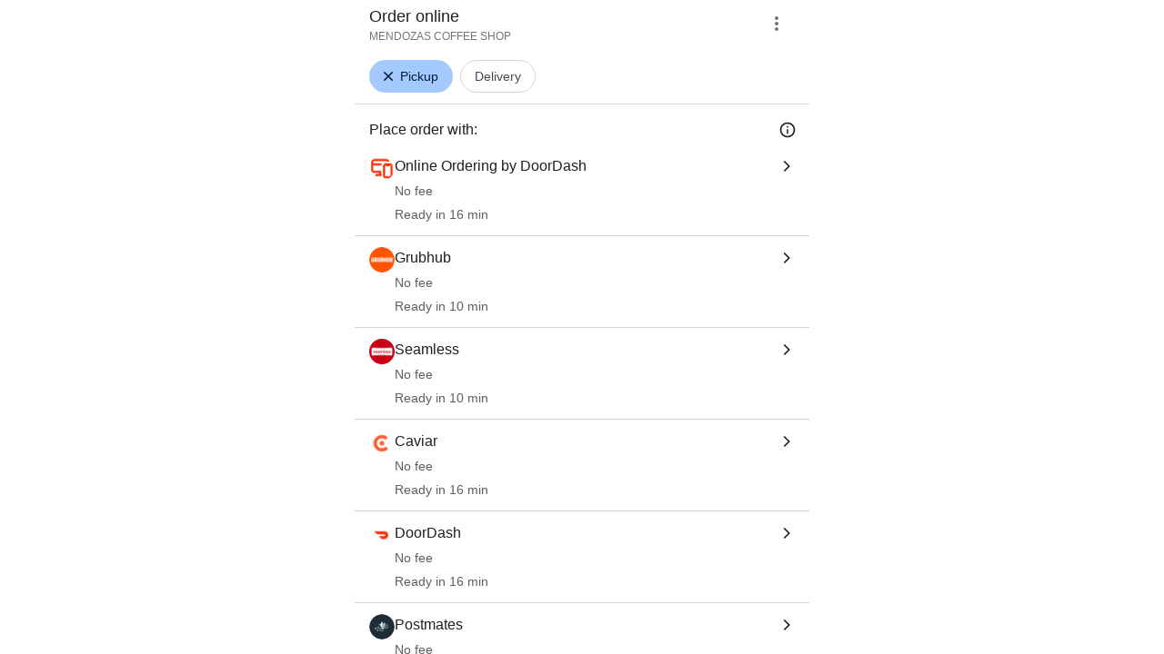

--- FILE ---
content_type: text/html; charset=utf-8
request_url: https://www.google.com/viewer/chooseprovider/?mid=/g/11j56fpwnm
body_size: 211511
content:
<!doctype html><html lang="en-US" dir="ltr"><head><base href="https://www.google.com/viewer/"><link rel="preconnect" href="//www.gstatic.com"><meta name="referrer" content="origin"><link rel="canonical" href="https://www.google.com/viewer/chooseprovider/"><script data-id="_gd" nonce="SpERJNWq97qbGMpQPsBBxA">window.WIZ_global_data = {"ALgnxe":[73016122,73141660,203050,72970508,73211791,73073495,72969673,73169453,203047,72918588,72855240,73104406,73057961,73219884,97785986,72810141,72791844,48615194,73092708,73199790,72918163,72793274,72929802,73047159,72353254,73121371,72601644,73127131,97493658,73205930,73073502,73232083,72717311,73011203,1714257,73216753,72994108,121505495,72633948,73156882,72939902,72412292,73032110,73205999,94273642,73227313,73136108,73190125,72926273,72953517,73192865,72647020,73230801,73217613,72637424,73233577,73087625,73195055,73063513,73206725,73169318,94273503,73058347,73098934,72900578,72686036,73045631,72894418,73198658,72908957,97822946,73108565,105739270,73169518,72971417,121506734,121510921,72816067,72377796,73209539,73015921,73200759,72685375,72830314,73155498,72859126,72822275,73162624,72962116,4881964,73014540,72952111,72526227,73212201,73073454,73216635,73125215,73205626,73085637,73150917,72453983,72996306,73232781,73158727,121504532,73194906,73187707,72771821,73180515,72872370,72994056,72814660,73121121,72734943,72983984,72944067,72928190,73227928,72745279,73039774,73049377,72792950,73071082,73173425,73209737,73205352,73245659,73107732,73175790,72886155,72558353,73188185,73090613,73107089,73171135,73160743,4334963,73245485,73184780,72858545,72803964,73201023,94274727,72860471,73208988,73187481,72626180,72947327,73123565,72482090,73206107,73130312,72831005,72967431,121500243,73220491,73219058,72918296,72612367,73043279,73045636,72953353,72995825,73231412,72713308,73030432,72787648,72946281,72592636,72985592,73028141,73232183,72448480,73101250,73212922,73211708,121497448,72856361,72786501,73223501,73238558,121500502,73012940,73212495,73216531,72291559,72868908,72847073,121496379,73090837,97442197,121514206,73191388,73229164,73181564,73188593,73139792,72915251,72638455,73076113,72581091,73171704,72825222,72864545,72947918,73208914,73161552,73159836,72470353,72843099,73201065,72792724,94298061,73148398,72713326,73218487,97656897,72855482,72626119,73218864,72774161,121496740,72969826,72766827,72918758,2504501,72982781,1706538,72383602,72877189,72777203,121492980,72831232,73191334,73160048,72789926,73092029,72290097,73137929,2504427,72600495,72884141,73037638,72830426,72939115,73102605,121497794,73166810,72995814,72580818,94282638,73233148,73096388,73226698,73221868,73204242,73175750,73109251,72984930,72944832,121492853,73182864,73151448,72829521,73172386,121510351,72586792,121505203,73216409,121504528,121500237,73100555,73105323,121517462,73150877,73197495,73174744,73028782,73232361,73194725,72573224,72967481,73090471,72644553,73244155,72784806,73037655,73201476,73059438,73025281,100794076,73195026,73088149,72903700,94297042,73183196,72947250,73059275,73065798,72822244,73178617,72783212,72799794,72571378,72991719,73102367,73172982,73148399,73193647,72978899,73244609,72870922,72824443,121519607,72969044,73193496,72992969,72633950,73085281,73021358,72984552,73025236,73219991,121491242,73235149,72808012,121496255,4989703,72989805,121510782,73162563,72854194,72618949,73083231,72820971,121506681,73070101,73120655,72913520,73162207,73193783,72493520,73208097,73193188,73085318,72765560,73210721,72732145,72838176,72725164,73234678,72568185,73190233,73064764,121497721,72893054,73172854,73240081,72963920,73031615,73094035,73087910,73221244,72926672,73216921,73237866,72689394,73079641,121493109,98073362,73146654,73230580,72942152,72882230,73133116,72841676,72860220,73048982,73215983,73129741,73239131,73211771,72890634,121504617,72833229,73035207,72773460,73193498,73173959,73100714,73219107,72797617,73098893,72368489,72946740,72944798,73172986,73226932,98109298,121499694,73150233,73181455,73215830,73140143,73171439,72904889,73221863,73190395,100796229,72921907,73204109,73157441,4991327,72827235,72611984,73216602,72994098,72844794,72819578,72837324,73245441,72838936,73204815,73194193,73077448,73083369,73165379,121490271,72676633,72954433,73042912,73179602,73156920,72952878,73203987,73231648,72951087,73179914,73176526,72902375,73198798,72616085,73201169,73218609,72715451,73077456,73227285,73114692,73157688,121498625,4995933,73244076,73185748,72956383,73192290,73184743,72616001,72882474,105956662,4986674,72871111,72955278,1721811,2504590,73197427,72958129,73178132,73125273,73229207,73214905,73206707,73161945,72754153,203005,72921683,72821136,73199880,73138830,73003242,72990486,73219854,73215835,72376796,73229200,72998617,72519032,72649059,97848222,72916349,73194386,73203339,73223355,72692562,73168540,72761626,73200517,73209793,72904638,73223367,97848220,73128273,73202942,73221623,73214998,4318858,121498597,73249987,121505357,121509521,73155302,72821482,121507949,73227254,73213153,121510800,121510342,121514451,121511320,121498431,100910019,121515045,73232080,121516721,121497651,121514388,121506161,121519601,72618418,72984654,73231627,121501630,121496402,73016123,72793275,73205932,72939904,72953518,72894424,72830316,73155518,73155517,73155515,73155513,73155512,73155499,73155501,72952112,72453984,72814661,72745281,73039776,73245664,73245486,73184782,73184783,73184787,73180017,72482102,73220493,73220494,73220498,72787659,72592637,121500504,121496383,73139798,72825223,72777318,72777204,73160050,73160049,121497796,72995815,73233150,72984935,72984933,72984932,121492856,121492855,121492857,72829523,121510353,72586793,121505204,73216410,73107008,73237091,121515716,121515714,121515713,72644556,72644555,73088150,73059276,73102368,73193649,72870923,73093923,73193384,72777420,72838177,121497725,73237868,73237867,73048983,73048984,121504618,72797618,73181462,73181463,73181464,73190397,73190398,73190402,72827236,72611991,72844795,72837326,72954435,73231653,72715453,73157689,73157692,73157690,121498627,73210915,73185750,73185752,121505320,121505318,73185753,72616004,72616003,1777170,73219859,73215837,73194389,73194388,73194390,73200341,73209794,73209795,73249989,121505361,121505358,121505360,73227257,72618420,72664250,72984660,73231629,121501633,73169449,97785970,97493642,105739254,73208983,73187485,73101249,73211704,97442181,73159833,97656881,73191330,73175745,121496251,98073330,98109282,73077421,73077412,105956646],"AUf7qc":"DUMMY_X_SILK_CAPABILITIES_WIZ_GLOBAL_KEY_DO_NOT_USE","AfY8Hf":true,"Bug4tb":"","DpimGf":false,"EP1ykd":["/_/*","/content","/content/*","/dreamer","/dreamer/*","/feed","/feed/*","/forum","/forum/*","/jobs","/jobs/*","/product","/product/*","/recipe","/recipe/*","/video","/video/*"],"EpwAsb":1769620403799000,"FdrFJe":"-187597137555007150","FoW6je":false,"GVlsxf":"www.google.com","GWsdKe":"en-US","HiPsbb":1,"Im6cmf":"/viewer/_/StandTogetherViewerUi","JHHKub":"DUMMY_X_CLIENT_PRIVACY_CONTEXT_WIZ_GLOBAL_KEY_DO_NOT_USE","LVIXXb":1,"LoQv7e":false,"LvOUXc":"%.@.\"chrome-search-companion\",null,null,null,null,null,null,null,null,null,null,null,\"en-US\",\"https://www.google.com\",null,null,null,null,null,null,null,true,null,null,null,null,null,null,null,null,null,null,null,null,null,null,null,null,null,null,null,null,null,false]","MT7f9b":[],"MUE6Ne":"StandTogetherViewerUi","MZbqOb":"//www.google.com/setprefs?cs\u003d2\u0026sig\u003d0_gesirQ_o57o_2gn7VLSw0UEuZ9w%3D\u0026prev\u003dhttps://www.google.com/viewer/chooseprovider/?mid%3D/g/11j56fpwnm\u0026hl\u003den-US","MuJWjd":false,"OVFmqb":"%.@.\"img\",\"gws-wiz-img\",\"\",\"i\",false,null,null,null,null,\"\",\"M_J4aZ_mMOCm6-AP2YrB-QQ\",0,\"en-US\",null,false,false,3,5,null,\"/complete/deleteitems?deltok\\u003d$DELTOK\\u0026client\\u003d$CLIENT\\u0026delq\\u003d$DELQUERY\",null,true,false]","Og7bYc":"%.@.false]","PYFuDc":"DUMMY_X_CLIENT_DATA_WIZ_GLOBAL_KEY_DO_NOT_USE","PqyQ6d":"","Qokmvc":true,"QpaXjd":0,"QrtxK":"","S06Grb":"","S6lZl":89978449,"SpaT4e":"web","TSDtV":"%.@.[[null,[[45680815,null,false,null,null,null,\"qYEt0\"],[45678263,null,true,null,null,null,\"xdpbcf\"],[45451413,null,false,null,null,null,\"fbuCvb\"],[45451997,null,false,null,null,null,\"M3Jlaf\"],[45453420,null,false,null,null,null,\"gnkERd\"],[45446779,0,null,null,null,null,\"cIQILe\"],[45446778,4,null,null,null,null,\"tp4Gi\"],[45452897,null,true,null,null,null,\"eP3k9c\"],[45452008,null,false,null,null,null,\"UUgjSc\"],[45446777,null,false,null,null,null,\"TFtxd\"],[45446762,null,false,null,null,null,\"Ix7enf\"],[45452902,null,false,null,null,null,\"SXX7if\"],[45452894,null,false,null,null,null,\"l4JfE\"],[45712795,null,false,null,null,null,\"UlCfc\"],[45454095,null,false,null,null,null,\"OVfi3\"],[45446771,400,null,null,null,null,\"wuZIkf\"],[45452889,null,false,null,null,null,\"EIqHCe\"],[45454075,null,false,null,null,null,\"GGp68\"],[45446758,null,false,null,null,null,\"Ldqcce\"],[45451992,7,null,null,null,null,\"ExcMyd\"],[45452888,null,false,null,null,null,\"QRPMjc\"],[45646072,null,true,null,null,null,\"zqGMie\"],[45532630,null,false,null,null,null,\"IfhDJe\"],[45453422,null,true,null,null,null,\"RAuKGc\"],[45451305,null,false,null,null,null,\"kMGMOc\"],[45660250,null,false,null,null,null,\"mD68ee\"],[45451324,null,false,null,null,null,\"PzFhFb\"],[45453531,null,false,null,null,null,\"Cz6W9c\"],[45660251,null,true,null,null,null,\"OTO0W\"],[45446775,0,null,null,null,null,\"iu6b9\"],[45453419,null,false,null,null,null,\"Ilr02d\"],[45452013,32,null,null,null,null,\"qabEvf\"],[45452012,null,false,null,null,null,\"ZlSrud\"],[45452006,null,false,null,null,null,\"HjXbFf\"],[45452022,130,null,null,null,null,\"Tnvype\"],[45709428,null,false,null,null,null,\"I7MJL\"],[45446782,null,false,null,null,null,\"EbmzFe\"],[45718169,null,false,null,null,null,\"ATVi9c\"],[45452005,null,null,null,\"\",null,\"UvuCtb\"],[45451404,null,false,null,null,null,\"LplCQc\"],[45656448,null,true,null,null,null,\"B585ze\"],[45681246,null,true,null,null,null,\"JrCyDf\"],[45446757,null,null,null,\"DESKTOP_AUTOPLAY\",null,\"lrGlid\"],[45452020,null,null,null,\"freeze_then_replay\",null,\"YPJcgd\"],[45452002,null,true,null,null,null,\"z1MgYd\"],[45643788,null,false,null,null,null,\"fn3edd\"],[45634064,null,false,null,null,null,\"dPRi1c\"],[45612787,8,null,null,null,null,\"epJYse\"],[45446756,null,true,null,null,null,\"PccRGf\"],[45452901,null,false,null,null,null,\"EYjdDe\"],[45660248,null,true,null,null,null,\"RdbJ5e\"],[45674559,null,true,null,null,null,\"e8G7k\"],[45532631,null,true,null,null,null,\"jZYwbc\"],[45459555,null,false,null,null,null,\"Imeoqb\"],[45451410,null,true,null,null,null,\"f9Sptc\"],[45452001,null,false,null,null,null,\"e4Iq0e\"],[45451991,null,false,null,null,null,\"gcTBtf\"],[45452014,32,null,null,null,null,\"TrARWb\"],[45451995,null,false,null,null,null,\"o1XmZc\"],[45638883,null,true,null,null,null,\"xIcamd\"],[45446769,null,false,null,null,null,\"wgyLtf\"],[45454076,null,false,null,null,null,\"tDrxYe\"],[45614847,0,null,null,null,null,\"cgM9Ac\"],[45452903,null,true,null,null,null,\"Y4yTv\"],[45453423,null,false,null,null,null,\"L12WE\"],[45616513,700,null,null,null,null,\"nJjIUb\"],[45531046,2,null,null,null,null,\"nlFNmb\"],[45446766,1,null,null,null,null,\"cYbvgc\"],[45454077,null,false,null,null,null,\"eDAeUe\"],[45452895,null,false,null,null,null,\"i0FxUc\"],[45452908,null,false,null,null,null,\"toFxL\"],[45453421,null,false,null,null,null,\"efUU2b\"],[45452907,null,true,null,null,null,\"wBJJ4c\"],[45660700,null,false,null,null,null,\"Hfxa6d\"],[45452913,null,true,null,null,null,\"gOI7fd\"],[45617519,null,false,null,null,null,\"ejqg4b\"],[45452909,null,true,null,null,null,\"WC5nU\"],[45451998,null,false,null,null,null,\"tQTed\"],[45452019,null,null,null,\"\",null,\"mLjsRd\"],[45677516,null,false,null,null,null,\"wNSysc\"],[45452021,100,null,null,null,null,\"LBGwTb\"],[45452911,null,false,null,null,null,\"KoQeG\"],[45660246,null,true,null,null,null,\"f0HXoe\"],[45451993,60,null,null,null,null,\"ltOA4d\"],[45643787,null,false,null,null,null,\"kByMtb\"],[45452904,null,false,null,null,null,\"UolBCb\"],[45613247,null,false,null,null,null,\"afY3tf\"],[45453425,null,true,null,null,null,\"vgkWnf\"],[45451412,null,true,null,null,null,\"yOwv0d\"],[45660253,null,true,null,null,null,\"GXEmSd\"],[45452892,null,false,null,null,null,\"yqSur\"],[45651759,null,true,null,null,null,\"dFvBRb\"],[45452890,null,false,null,null,null,\"xnW8oc\"],[45452244,5000,null,null,null,null,\"hAg6Pe\"],[45452899,null,false,null,null,null,\"X7fxUe\"],[45451994,null,false,null,null,null,\"fJxvDe\"],[45452918,null,true,null,null,null,\"oIP3rf\"],[45446780,null,null,-1,null,null,\"HYDafc\"],[45668815,null,false,null,null,null,\"tYnevc\"],[45452011,null,true,null,null,null,\"ZGP4od\"],[45452017,null,null,null,\"\",null,\"lgOET\"],[45452898,null,true,null,null,null,\"lHLBjf\"],[45680816,null,false,null,null,null,\"jaSRie\"],[45452016,0,null,null,null,null,\"SsOV8c\"],[45660510,null,true,null,null,null,\"Sb7iU\"],[45446768,864,null,null,null,null,\"znfaGc\"],[45451411,null,true,null,null,null,\"N3MDJ\"],[45649066,null,null,null,\"\",null,\"xw5Lee\"],[45446776,0,null,null,null,null,\"D35Vee\"],[45454161,null,false,null,null,null,\"DyZbxe\"],[45453535,null,false,null,null,null,\"Dj8c4\"],[45643786,null,true,null,null,null,\"Hf40rb\"],[45446783,null,true,null,null,null,\"trPjbc\"],[45452018,null,null,null,\"\",null,\"Pzfjj\"],[45452919,null,false,null,null,null,\"NLyAld\"],[45451996,8,null,null,null,null,\"qd4G6b\"],[45452015,null,false,null,null,null,\"kawmrb\"],[45453538,null,false,null,null,null,\"LPP0Ke\"],[45452912,null,true,null,null,null,\"xEye4c\"],[45454074,null,true,null,null,null,\"xdxhne\"],[45452896,null,false,null,null,null,\"qNjMVb\"],[45446759,null,false,null,null,null,\"XWOFRd\"],[45452893,null,false,null,null,null,\"WggRyc\"],[45446772,100,null,null,null,null,\"wmif7\"],[45452241,null,false,null,null,null,\"NL6VOc\"],[45615606,null,false,null,null,null,\"gYjMDb\"],[45452887,null,false,null,null,null,\"N89pkf\"],[45452891,null,false,null,null,null,\"yhttib\"],[45623244,null,true,null,null,null,\"FAFoI\"],[45446770,null,false,null,null,null,\"gaC8Zc\"],[45446755,null,false,null,null,null,\"xP3jaf\"],[45446784,null,true,null,null,null,\"qYyDzf\"],[45452914,null,false,null,null,null,\"sYUrsb\"],[45646312,null,true,null,null,null,\"tzmaS\"],[45452009,null,false,null,null,null,\"gWfAcc\"],[45452900,null,true,null,null,null,\"I82eKb\"],[45452000,null,false,null,null,null,\"Sgkzi\"],[45446773,3,null,null,null,null,\"tAt3of\"],[45660247,null,true,null,null,null,\"qFrWnf\"],[45451990,0,null,null,null,null,\"zh1Uoe\"],[45613235,2000,null,null,null,null,\"g63Y1d\"],[45452003,null,false,null,null,null,\"eMREjb\"],[45660252,null,false,null,null,null,\"iK1kBd\"],[45446760,2500,null,null,null,null,\"n0TQeb\"],[45451999,null,false,null,null,null,\"CqM5Yc\"],[45452910,null,false,null,null,null,\"yw5iAe\"],[45446764,500,null,null,null,null,\"n7LBcd\"],[45660249,null,true,null,null,null,\"PrkRKd\"],[45446763,300,null,null,null,null,\"XcrMIc\"],[45451323,null,false,null,null,null,\"U8yrre\"],[45446765,150,null,null,null,null,\"BgZTfd\"],[45452007,null,true,null,null,null,\"A85Lb\"],[45446781,null,false,null,null,null,\"eYh19c\"],[45684323,null,false,null,null,null,\"anL4vc\"],[45452906,null,true,null,null,null,\"vq2vP\"],[45453537,null,null,null,\"\",null,\"OEFXhc\"],[45452010,null,true,null,null,null,\"bNlkmb\"],[45446761,null,null,0.5,null,null,\"G5i9gc\"],[45446767,2500,null,null,null,null,\"gKD34\"],[45451306,null,false,null,null,null,\"bLLTRc\"]],\"CAMSEB0JnZmQEOihoBAI3KXwBAg\\u003d\"]]]","UDh4De":"//www.google.com/setprefs?cs\u003d0\u0026sig\u003d0_gesirQ_o57o_2gn7VLSw0UEuZ9w%3D\u0026prev\u003dhttps://www.google.com/viewer/chooseprovider/?mid%3D/g/11j56fpwnm\u0026hl\u003den-US","UUFaWc":"%.@.null,1000,2]","Vvafkd":false,"Y12zTb":"//www.google.com/setprefs?cs\u003d1\u0026sig\u003d0_gesirQ_o57o_2gn7VLSw0UEuZ9w%3D\u0026prev\u003dhttps://www.google.com/viewer/chooseprovider/?mid%3D/g/11j56fpwnm\u0026hl\u003den-US","YCVIVb":false,"Yllh3e":"%.@.1769534003799519,102421344,1328563545]","Ylvpqb":"%.@.\"multimodal-image-viewer\",null,null,null,true,null,null,null,null,null,null,null,\"en-US\",\"https://www.google.com\",null,true,null,null,null,null,null,true,null,null,null,null,null,null,null,null,null,null,null,null,null,null,null,null,null,null,null,null,null,true,null,null,null,null,null,null,null,null,null,null,false]","ZybOxc":true,"aByov":"%.@.]","b5W2zf":"default_StandTogetherViewerUi","bmtbUc":"","cGIwmb":{},"cfb2h":"boq_visualfrontendserver_20260122.03_p0","d2zrDf":"%.@.null,null,null,true,null,null,null,null,null,null,null,null,null,null,null,null,null,null,null,null,null,null,null,null,null,null,null,null,null,null,false,null,null,null,null,null,false,null,null,null,null,null,null,null,false,null,null,null,28,null,null,null,false,null,null,null,null,null,null,null,null,null,null,null,null,null,null,null,null,null,null,3,null,null,null,null,null,null,null,null,null,true,null,\"mq331AQA\",null,null,null,null,null,12,null,true,null,null,null,false,null,null,null,null,null,null,false,null,null,null,null,null,null,null,null,null,null,null,null,false,false,false,false,[[\"ADS_HEADER\",\"MAIN_IMAGE\",\"ADS_OFFER_INFO\",\"ADS_RELATED_OFFERS\"]],null,null,null,null,null,false,null,null,250,true,1,null,null,8,null,[[\"isst\",[43]]],null,null,false]","eNnkwf":"1769534003","ejMLCd":"DUMMY_X_GEO_WIZ_GLOBAL_KEY_DO_NOT_USE","eptZe":"/viewer/_/StandTogetherViewerUi/","fPDxwd":[97493658,105739270],"gGcLoe":false,"hsFLT":"%.@.null,1000,2]","iCzhFc":false,"mJR7jf":false,"mXaIFf":true,"nQyAE":{"Dj8c4":"false","Tnvype":"130","zh1Uoe":"0","z1MgYd":"true","ExcMyd":"7","Sgkzi":"false","bNlkmb":"true","Pzfjj":"","lgOET":"","gWfAcc":"false","g63Y1d":"2000","cgM9Ac":"0","ZlSrud":"false","gcTBtf":"false","TrARWb":"32","fJxvDe":"false","nlFNmb":"2","o1XmZc":"false","CqM5Yc":"false","YPJcgd":"freeze_then_replay","e4Iq0e":"false","mLjsRd":"","SsOV8c":"0","HjXbFf":"false","tQTed":"false","epJYse":"8","UUgjSc":"false","LBGwTb":"100","kawmrb":"false","M3Jlaf":"false","ltOA4d":"60","qd4G6b":"8","A85Lb":"true","qabEvf":"32","ZGP4od":"true","qYEt0":"false","Sb7iU":"true","OTO0W":"true","IfhDJe":"false","e8G7k":"true","jaSRie":"false","vgkWnf":"true","JrCyDf":"true","f0HXoe":"true","mD68ee":"false","RdbJ5e":"true","efUU2b":"false","zqGMie":"true","tzmaS":"true","xdpbcf":"true","xIcamd":"true","Ilr02d":"false","ATVi9c":"false","jZYwbc":"true","fn3edd":"false","PrkRKd":"true","wNSysc":"false","L12WE":"false","I7MJL":"false","GXEmSd":"true","dPRi1c":"false","Hfxa6d":"false","kByMtb":"false","B585ze":"true","anL4vc":"false","afY3tf":"false","gnkERd":"false","FAFoI":"true","qFrWnf":"true","Hf40rb":"true","iK1kBd":"false","Cz6W9c":"false","LPP0Ke":"false","OEFXhc":"","bLLTRc":"false","kMGMOc":"false","OVfi3":"false","TFtxd":"false","HYDafc":"-1.0","EbmzFe":"false","iu6b9":"0","znfaGc":"864","tp4Gi":"4","n0TQeb":"2500","gaC8Zc":"false","n7LBcd":"500","qYyDzf":"true","xP3jaf":"false","Ldqcce":"false","wuZIkf":"400","D35Vee":"0","G5i9gc":"0.5","cIQILe":"0","XcrMIc":"300","wmif7":"100","gKD34":"2500","wgyLtf":"false","eYh19c":"false","cYbvgc":"1","XWOFRd":"false","PccRGf":"true","trPjbc":"true","tAt3of":"3","BgZTfd":"150","lrGlid":"DESKTOP_AUTOPLAY","yOwv0d":"true","fbuCvb":"false","PzFhFb":"false","U8yrre":"false","LplCQc":"false","eDAeUe":"false","GGp68":"false","tDrxYe":"false","xdxhne":"true","hAg6Pe":"5000","DyZbxe":"false","EIqHCe":"false","WggRyc":"false","oIP3rf":"true","I82eKb":"true","l4JfE":"false","xnW8oc":"false","lHLBjf":"true","Y4yTv":"true","KoQeG":"false","X7fxUe":"false","SXX7if":"false","QRPMjc":"false","i0FxUc":"false","EYjdDe":"false","wBJJ4c":"true","yqSur":"false","vq2vP":"true","toFxL":"false","xEye4c":"true","yhttib":"false","ejqg4b":"false","UolBCb":"false","NLyAld":"false","N89pkf":"false"},"ocxFnb":"%.@.null,null,false,null,true,null,null,null,null,true,null,false,null,null,null,null,null,null,null,9,null,null,null,null,null,null,null,false,null,null,null,null,null,null,false,null,null,null,false,null,null,null,null,null,\"\",null,null,null,null,null,null,null,false,false,null,null,null,null,null,null,3,true,false,null,null,1,null,false,false,null,null,null,null,null,null,\"//support.google.com/legal/troubleshooter/1114905#ts\\u003d9814647%2C1115648\",false,null,null,null,1900,false,false,null,null,null,false,false,null,false,false,false,0,false,false,true,true,true]","p0fdxb":"AOvVaw0vxiSnGKatrzlFvUJ5jYop","p9hQne":"https://www.gstatic.com/_/boq-search/_/r/","qS15":"%.@.null,null,null,\"https://www.google.com/search?lenswebembed\\u003d1\\u0026source\\u003dweb.lens\"]","qc58fc":"","qfI0Zc":"DUMMY_X_SEARCH_PROPAGATION_DO_NOT_USE","qwAQke":"StandTogetherViewerUi","qymVe":"6cAmff_I0RAxwAXuZHGmVxmYNng","r84ZEe":"//www.google.com/setprefs?sig\u003d0_gesirQ_o57o_2gn7VLSw0UEuZ9w%3D\u0026prev\u003dhttps://www.google.com/viewer/chooseprovider/?mid%3D/g/11j56fpwnm\u0026safeui\u003dimages","rtQCxc":300,"u4g7r":"%.@.null,1,2]","uS02ke":"M_J4aZ_mMOCm6-AP2YrB-QQ","vJQk6":false,"vXmutd":"%.@.\"US\",\"ZZ\",\"Et+Dkg\\u003d\\u003d\"]","vk7rPe":"//www.google.com/preferences?hl\u003den-US\u0026prev\u003dhttps://www.google.com/viewer/chooseprovider/?mid%3D/g/11j56fpwnm#appearance","w2btAe":"%.@.null,null,\"\",false,null,null,true,false]","x96UBf":"google.com","xFyxkf":1,"xn5OId":false,"xnI9P":true,"xwAfE":true,"y2FhP":"prod","yFnxrf":1884,"yNmAof":"https://accounts.google.com/ServiceLogin","zChJod":"%.@.]","zvLu9e":"%.@.\"img\",\"gws-wiz-img\",\"\",\"i\",false,null,null,null,null,\"\",\"M_J4aZ_mMOCm6-AP2YrB-QQ\",0,\"en-US\",null,false,false,3,5,null,\"/complete/deleteitems?deltok\\u003d$DELTOK\\u0026client\\u003d$CLIENT\\u0026delq\\u003d$DELQUERY\",null,true,false]"};</script><script nonce="SpERJNWq97qbGMpQPsBBxA">window["_F_toggles_default_StandTogetherViewerUi"] = [0x1380400, 0x824, 0x0, 0x0, 0x1480001, 0x0, 0x0, 0x0, 0x0, 0x0, 0x0, 0x0, 0x63c00, 0x0, 0x10000200, 0x5c5040, 0x0, 0x3e03e080, 0x52, 0x1f0000, 0x1e08e070, 0x14010008, 0x2f00050, 0xa88000, 0xc1000, 0x1000000, 0x42, 0x22765000, 0x10000101, 0x0, 0x0, 0x20000, 0x1c00, 0x21c0000, 0x1800020f, 0x10030004, 0xc004b44, 0x802420, 0x30404000, 0x20434908, 0x186a78, 0xa9, 0x18040908, 0x20000400, 0x1e000280, 0xf1003, 0x8890000, 0x1000110, 0x19800010, 0x28004000, 0x8103801, 0x30000000, 0x2, 0x31c9c000, 0x80603, 0x0, 0x0, 0x0, 0x0, 0x11790a00, 0x4550, 0x0, 0x0, 0x0, 0x0, 0x400000, 0x49b0, 0x8, ];</script><script nonce="SpERJNWq97qbGMpQPsBBxA">(function(){'use strict';var a=window,d=a.performance,l=k();a.cc_latency_start_time=d&&d.now?0:d&&d.timing&&d.timing.navigationStart?d.timing.navigationStart:l;function k(){return d&&d.now?d.now():(new Date).getTime()}function n(e){if(d&&d.now&&d.mark){var g=d.mark(e);if(g)return g.startTime;if(d.getEntriesByName&&(e=d.getEntriesByName(e).pop()))return e.startTime}return k()}a.onaft=function(){n("aft")};a._isLazyImage=function(e){return e.hasAttribute("data-src")||e.hasAttribute("data-ils")||e.getAttribute("loading")==="lazy"};
a.l=function(e){function g(b){var c={};c[b]=k();a.cc_latency.push(c)}function m(b){var c=n("iml");b.setAttribute("data-iml",c);return c}a.cc_aid=e;a.iml_start=a.cc_latency_start_time;a.css_size=0;a.cc_latency=[];a.ccTick=g;a.onJsLoad=function(){g("jsl")};a.onCssLoad=function(){g("cssl")};a._isVisible=function(b,c){if(!c||c.style.display=="none")return!1;var f=b.defaultView;if(f&&f.getComputedStyle&&(f=f.getComputedStyle(c),f.height=="0px"||f.width=="0px"||f.visibility=="hidden"))return!1;if(!c.getBoundingClientRect)return!0;
var h=c.getBoundingClientRect();c=h.left+a.pageXOffset;f=h.top+a.pageYOffset;if(f+h.height<0||c+h.width<0||h.height<=0||h.width<=0)return!1;b=b.documentElement;return f<=(a.innerHeight||b.clientHeight)&&c<=(a.innerWidth||b.clientWidth)};a._recordImlEl=m;document.documentElement.addEventListener("load",function(b){b=b.target;var c;b.tagName!="IMG"||b.hasAttribute("data-iid")||a._isLazyImage(b)||b.hasAttribute("data-noaft")||(c=m(b));if(a.aft_counter&&(b=a.aft_counter.indexOf(b),b!==-1&&(b=a.aft_counter.splice(b,
1).length===1,a.aft_counter.length===0&&b&&c)))a.onaft(c)},!0);a.prt=-1;a.wiz_tick=function(){var b=n("prt");a.prt=b}};}).call(this);
l('vuTyve')</script><script nonce="SpERJNWq97qbGMpQPsBBxA">var _F_cssRowKey = 'boq-search.StandTogetherViewerUi.ljFeaLBh1yQ.L.B1.O';var _F_combinedSignature = 'AH7-fg5x6r8ixEEzj956gsVzK6MCzVA-zw';function _DumpException(e) {throw e;}</script><script nonce="SpERJNWq97qbGMpQPsBBxA">(function(){'use strict';function g(){var a=k,b=0;return function(){return b<a.length?{done:!1,value:a[b++]}:{done:!0}}};/*

 Copyright The Closure Library Authors.
 SPDX-License-Identifier: Apache-2.0
*/
var l=this||self;/*

 Copyright 2024 Google, Inc
 SPDX-License-Identifier: MIT
*/
var m=["focus","blur","error","load","toggle"];function n(a){return a==="mouseenter"?"mouseover":a==="mouseleave"?"mouseout":a==="pointerenter"?"pointerover":a==="pointerleave"?"pointerout":a};function p(a){this.l={};this.m={};this.i=null;this.g=[];this.o=a}p.prototype.handleEvent=function(a,b,c){q(this,{eventType:a,event:b,targetElement:b.target,eic:c,timeStamp:Date.now(),eia:void 0,eirp:void 0,eiack:void 0})};function q(a,b){if(a.i)a.i(b);else{b.eirp=!0;var c;(c=a.g)==null||c.push(b)}}
function r(a,b,c){if(!(b in a.l)&&a.o){var e=function(f,d,B){a.handleEvent(f,d,B)};a.l[b]=e;c=n(c||b);if(c!==b){var h=a.m[c]||[];h.push(b);a.m[c]=h}a.o.addEventListener(c,function(f){return function(d){e(b,d,f)}},void 0)}}p.prototype.j=function(a){return this.l[a]};p.prototype.ecrd=function(a){this.i=a;var b;if((b=this.g)==null?0:b.length){for(a=0;a<this.g.length;a++)q(this,this.g[a]);this.g=null}};var t=typeof navigator!=="undefined"&&/iPhone|iPad|iPod/.test(navigator.userAgent);function u(a){this.g=a;this.i=[]}u.prototype.addEventListener=function(a,b,c){t&&(this.g.style.cursor="pointer");var e=this.i,h=e.push,f=this.g;b=b(this.g);var d=!1;m.indexOf(a)>=0&&(d=!0);f.addEventListener(a,b,typeof c==="boolean"?{capture:d,passive:c}:d);h.call(e,{eventType:a,j:b,capture:d,passive:c})};var k="click dblclick focus focusin blur error focusout keydown keyup keypress load mouseover mouseout mouseenter mouseleave mousemove submit toggle touchstart touchend touchmove touchcancel auxclick change compositionstart compositionupdate compositionend beforeinput input select selectstart textinput copy cut paste mousedown mouseup wheel contextmenu dragover dragenter dragleave drop dragstart dragend pointerdown pointermove pointerup pointercancel pointerenter pointerleave pointerover pointerout gotpointercapture lostpointercapture ended loadedmetadata pagehide pageshow visibilitychange beforematch".split(" ");
if(!(k instanceof Array)){var v;var w=typeof Symbol!="undefined"&&Symbol.iterator&&k[Symbol.iterator];if(w)v=w.call(k);else if(typeof k.length=="number")v={next:g()};else throw Error(String(k)+" is not an iterable or ArrayLike");for(var x,y=[];!(x=v.next()).done;)y.push(x.value)};var z=function(a){return{trigger:function(b){var c=a.j(b.type);c||(r(a,b.type),c=a.j(b.type));var e=b.target||b.srcElement;c&&c(b.type,b,e.ownerDocument.documentElement)},configure:function(b){b(a)}}}(function(){var a=window,b=new u(a.document.documentElement),c=new p(b);k.forEach(function(d){return r(c,d)});var e,h,f;"onwebkitanimationend"in a&&(e="webkitAnimationEnd");r(c,"animationend",e);"onwebkitanimationstart"in a&&(h="webkitAnimationStart");r(c,"animationstart",h);r(c,"animationcancel");"onwebkittransitionend"in
a&&(f="webkitTransitionEnd");r(c,"transitionend",f);return{u:c,container:b}}().u),A=["BOQ_wizbind"],C=window||l,D;for(;A.length&&(D=A.shift());)A.length||z===void 0?C[D]&&C[D]!==Object.prototype[D]?C=C[D]:C=C[D]={}:C[D]=z;}).call(this);
</script><script src="https://www.gstatic.com/_/mss/boq-search/_/js/k=boq-search.StandTogetherViewerUi.en_US.Kxi4H5FHhAo.2018.O/am=[base64]/d=1/ed=1/dg=0/wt=2/ujg=1/rs=AH7-fg40VYgKkB0BIhS9syVwl2oLk9OdSg/dti=1/m=_b,_tp" defer id="base-js" fetchpriority="high" nonce="SpERJNWq97qbGMpQPsBBxA"></script><script nonce="SpERJNWq97qbGMpQPsBBxA">if (window.BOQ_loadedInitialJS) {onJsLoad();} else {document.getElementById('base-js').addEventListener('load', onJsLoad, false);}</script><style data-href="https://www.gstatic.com/_/mss/boq-search/_/ss/k=boq-search.StandTogetherViewerUi.ljFeaLBh1yQ.L.B1.O/am=[base64]/d=1/ed=1/rs=AH7-fg7N19typXQF5C0-j7Fsvadfu2CXlg/m=YRqjEc,B0mtXd,bUeZQ,USIXVe,UKDdtc,zozoRe,Z4Edwc,UH3y6b,nli8Fe,Fqhxgd,kCsLZe,N5yc8e" data-server-css-collection nonce="_KQToroaH7amuWlduoF1ug">html,body{height:100%;overflow:hidden}body{-webkit-font-smoothing:antialiased;-moz-osx-font-smoothing:grayscale;color:rgba(0,0,0,0.87);font-family:Roboto,RobotoDraft,Helvetica,Arial,sans-serif;margin:0;text-size-adjust:100%}textarea{font-family:Roboto,RobotoDraft,Helvetica,Arial,sans-serif}a{text-decoration:none;color:#2962ff}img{border:none}*{-webkit-tap-highlight-color:transparent}#apps-debug-tracers{display:none}html,body{overflow:visible}body{overflow-y:scroll}:root{--COEmY:#1f1f1f;--xhUGwc:#fff}:root{--vZe0jb:#a8c7fa;--nwXobb:#638ed4;--VuZXBd:#001d35;--uLz37c:#545d7e;--jINu6c:#001d35;--TyVYld:#0b57d0;--ZEpPmd:#c3d9fb;--QWaaaf:#638ed4;--DEeStf:#f5f8ff;--TSWZIb:#e5edff;--BRLwE:#d3e3fd;--gS5jXb:#dadce0;--Aqn7xd:#d2d2d2;--EpFNW:#fff;--Xqboce:#1f1f1f;--IXoxUe:#5e5e5e;--bbQxAb:#474747;--YLNNHc:#1f1f1f;--TMYS9:var(--Nsm0ce);--JKqx2:#1a0dab;--rrJJUc:var(--Nsm0ce);--mXZkqc:#d2d2d2;--Nsm0ce:#0b57d0;--vdwxpe:#a8c7fa;--ywz01c:#fbbc04;--XKMDxc:#f3f5f6;--aYn2S:#f3f5f6;--Lm570b:#dee1e3}:root{--amnPwe:var(--IXoxUe);--ZXiaGf:#fff;--EoKObe:#fff;--cIehld:#fff;--ONhrGd:var(--Aqn7xd);--gVUKcd:rgba(0,0,0,0.6)}.kFwPee{height:100%}.ydMMEb{width:100%}.SSPGKf{display:block;overflow-y:hidden;z-index:1}.eejsDc{overflow-y:auto;-webkit-overflow-scrolling:touch}.MCcOAc{bottom:0;left:0;position:absolute;right:0;top:0;overflow:hidden;z-index:1}.MCcOAc>.pGxpHc{flex-shrink:0;flex-grow:0}.IqBfM>.HLlAHb{align-items:center;display:flex;height:60px;position:absolute;right:16px;top:0;z-index:9999}.VUoKZ{display:none;position:absolute;top:0;left:0;right:0;height:3px;z-index:1001}.TRHLAc{position:absolute;top:0;left:0;width:25%;height:100%;background:#68e;transform:scaleX(0)}.TRHLAc{transform-origin:0 0}.mIM26c .VUoKZ{display:block}.mIM26c .TRHLAc{animation:boqChromeapiPageProgressAnimation 1s infinite;animation-timing-function:cubic-bezier(.4,0,1,1);animation-delay:.1s}.ghyPEc .VUoKZ{position:fixed}@keyframes boqChromeapiPageProgressAnimation{0%{transform:scaleX(0)}50%{transform:scaleX(5)}100%{transform:scaleX(5) translateX(100%)}}.IqBfM{bottom:auto;height:100%;right:auto;width:auto}c-wiz{contain:style}c-wiz>c-data{display:none}c-wiz.rETSD{contain:none}c-wiz.Ubi8Z{contain:layout style}.cS4Vcb-eFmLfc-TJUXdc,.cS4Vcb-eFmLfc-djQQJd,.cS4Vcb-eFmLfc-mOJ4L,.cS4Vcb-eFmLfc-Zed6xc,.cS4Vcb-eFmLfc-ynvgpf,.cS4Vcb-eFmLfc-XKZqS,.cS4Vcb-eFmLfc-qw9fIe,.cS4Vcb-eFmLfc-BCBitd,.cS4Vcb-eFmLfc-XTTjBc,.cS4Vcb-eFmLfc-Q88B2c,.cS4Vcb-eFmLfc-HpQul,.cS4Vcb-eFmLfc-tfJJD,.cS4Vcb-eFmLfc-Dtpvv,.cS4Vcb-eFmLfc-sxzqje,.cS4Vcb-eFmLfc-UfXex,.cS4Vcb-eFmLfc-yN9tic,.cS4Vcb-eFmLfc-gNHsKe,.cS4Vcb-eFmLfc-tOIbmd,.cS4Vcb-eFmLfc-Ye5Bkd,.cS4Vcb-eFmLfc-UwGYgf{--Yi4Nb:var(--mXZkqc);--pEa0Bc:var(--bbQxAb);--kloG3:var(--mXZkqc);--YaIeMb:var(--XKMDxc);--Pa8Wlb:var(--Nsm0ce);--izGsqb:var(--Nsm0ce);--todMNcl:var(--EpFNW);--p9J9c:var(--Nsm0ce)}:root{--KIZPne:#a3c9ff;--xPpiM:#001d35;--Ehh4mf:var(--Nsm0ce)}:root{--Yi4Nb:#d2d2d2;--pEa0Bc:#474747;--kloG3:#d2d2d2;--YaIeMb:#f7f8f9;--Pa8Wlb:#0b57d0;--izGsqb:#0b57d0;--todMNcl:#fff;--p9J9c:#0b57d0}.nNzjpf-cS4Vcb-PvZLI-Ueh9jd-H9tDt{display:inline-block;vertical-align:middle;cursor:pointer}.nNzjpf-cS4Vcb-PvZLI-Ueh9jd-H9tDt,.nNzjpf-cS4Vcb-PvZLI-Ueh9jd-LgbsSe-Jyewjb-tlSJBe:focus-visible{outline:0;-webkit-tap-highlight-color:transparent}.nNzjpf-cS4Vcb-PvZLI-Ueh9jd-haAclf::before,.nNzjpf-cS4Vcb-PvZLI-Ueh9jd-haAclf::after{position:absolute;top:0;left:0;width:100%;height:100%;border-radius:inherit}.nNzjpf-cS4Vcb-PvZLI-Ueh9jd-H9tDt:hover .nNzjpf-cS4Vcb-PvZLI-Ueh9jd-haAclf::after,.nNzjpf-cS4Vcb-PvZLI-Ueh9jd-H9tDt:active .nNzjpf-cS4Vcb-PvZLI-Ueh9jd-haAclf::after{content:"";z-index:-1}.nNzjpf-cS4Vcb-PvZLI-Ueh9jd-H9tDt:focus-visible .nNzjpf-cS4Vcb-PvZLI-Ueh9jd-haAclf::after,.nNzjpf-cS4Vcb-PvZLI-Ueh9jd-LgbsSe-Jyewjb-tlSJBe:focus-visible .nNzjpf-cS4Vcb-PvZLI-Ueh9jd-haAclf::after{content:"";outline:2px solid var(--Pa8Wlb);outline-offset:3px}.nNzjpf-cS4Vcb-PvZLI-Ueh9jd-haAclf{display:flex;justify-content:center;position:relative;align-items:center;width:100%;z-index:0;box-sizing:border-box;border-radius:9999px;padding:7px 15px;border:1px solid transparent}.nNzjpf-cS4Vcb-PvZLI-Ueh9jd-haAclf::before{content:"";height:48px;margin-top:-24px;top:50%}@media (forced-colors:active){.nNzjpf-cS4Vcb-PvZLI-Ueh9jd-haAclf{border-color:ButtonBorder}}.nNzjpf-cS4Vcb-PvZLI-YCTRGc-fmcmS-bN97Pc{white-space:nowrap;overflow:hidden;text-overflow:ellipsis}.nNzjpf-cS4Vcb-PvZLI-Q1vkfd-V67aGc{margin-top:6px}.nNzjpf-cS4Vcb-PvZLI-vsAuyf-Bz112c-haAclf.nNzjpf-cS4Vcb-PvZLI-vsAuyf-Bz112c-haAclf{width:36px;height:36px}.nNzjpf-cS4Vcb-PvZLI-J8YnEb-purZT-Bz112c-haAclf.nNzjpf-cS4Vcb-PvZLI-J8YnEb-purZT-Bz112c-haAclf{width:32px;height:32px}.nNzjpf-cS4Vcb-PvZLI-mLBBgd-Bz112c-haAclf.nNzjpf-cS4Vcb-PvZLI-mLBBgd-Bz112c-haAclf{width:44px;height:44px}.nNzjpf-cS4Vcb-PvZLI-f2wwtd-YuD1xf.nNzjpf-cS4Vcb-PvZLI-f2wwtd-YuD1xf .nNzjpf-cS4Vcb-PvZLI-Ueh9jd-haAclf{margin:0 auto;padding:0}.nNzjpf-cS4Vcb-PvZLI-f2wwtd-YuD1xf .nNzjpf-cS4Vcb-PvZLI-Ueh9jd-haAclf::before{width:48px;margin-left:-24px;left:50%}.nNzjpf-cS4Vcb-PvZLI-f2wwtd,.nNzjpf-cS4Vcb-PvZLI-f2wwtd-qwU8Me{flex-shrink:0;position:relative;left:-4px}.nNzjpf-cS4Vcb-PvZLI-f2wwtd-qwU8Me.nNzjpf-cS4Vcb-PvZLI-f2wwtd-qwU8Me{left:4px;height:18px}.nNzjpf-cS4Vcb-PvZLI-oCAe8-Bz112c.nNzjpf-cS4Vcb-PvZLI-oCAe8-Bz112c{display:flex;align-items:center}.nNzjpf-cS4Vcb-PvZLI-Ueh9jd-H9tDt.nNzjpf-cS4Vcb-PvZLI-Ueh9jd-H9tDt[disabled]{color:var(--pEa0Bc);opacity:.38;cursor:auto}.nNzjpf-cS4Vcb-PvZLI-q59Ys-ESNdvf[disabled]:not(.nNzjpf-cS4Vcb-PvZLI-XXoitc):not([selected]) .nNzjpf-cS4Vcb-PvZLI-Ueh9jd-haAclf,.nNzjpf-cS4Vcb-PvZLI-q59Ys-RdIMh-ESNdvf[disabled]:not(.nNzjpf-cS4Vcb-PvZLI-XXoitc):not([selected]) .nNzjpf-cS4Vcb-PvZLI-Ueh9jd-haAclf{border-color:var(--kloG3)}.nNzjpf-cS4Vcb-PvZLI-Ueh9jd-H9tDt.nNzjpf-cS4Vcb-PvZLI-Ueh9jd-H9tDt.nNzjpf-cS4Vcb-PvZLI-Ueh9jd-H9tDt.nNzjpf-cS4Vcb-PvZLI-Ueh9jd-H9tDt.nNzjpf-cS4Vcb-PvZLI-Ueh9jd-H9tDt.nNzjpf-cS4Vcb-PvZLI-Ueh9jd-H9tDt[disabled] .nNzjpf-cS4Vcb-PvZLI-Ueh9jd-haAclf::after{background:transparent}@media (forced-colors:active){.nNzjpf-cS4Vcb-PvZLI-Ueh9jd-H9tDt.nNzjpf-cS4Vcb-PvZLI-Ueh9jd-H9tDt[disabled]{opacity:1;color:GrayText}.nNzjpf-cS4Vcb-PvZLI-Ueh9jd-H9tDt.nNzjpf-cS4Vcb-PvZLI-Ueh9jd-H9tDt.nNzjpf-cS4Vcb-PvZLI-Ueh9jd-H9tDt.nNzjpf-cS4Vcb-PvZLI-Ueh9jd-H9tDt.nNzjpf-cS4Vcb-PvZLI-Ueh9jd-H9tDt.nNzjpf-cS4Vcb-PvZLI-Ueh9jd-H9tDt[disabled] .nNzjpf-cS4Vcb-PvZLI-Ueh9jd-haAclf{outline:1px solid GrayText}}.nNzjpf-cS4Vcb-PvZLI-Ueh9jd-H9tDt:not([aria-expanded=true]) .nNzjpf-cS4Vcb-PvZLI-KHXnnd-yHKmmc-ag38of,.nNzjpf-cS4Vcb-PvZLI-Ueh9jd-H9tDt[aria-haspopup=true][aria-expanded=true] .nNzjpf-cS4Vcb-PvZLI-KHXnnd-hgHJW-ag38of{display:none}.nNzjpf-cS4Vcb-PvZLI-rTUgVe-eKpHRd-K9a4Re{color:var(--YLNNHc)}.nNzjpf-cS4Vcb-PvZLI-rTUgVe-eKpHRd-K9a4Re .nNzjpf-cS4Vcb-PvZLI-Ueh9jd-haAclf{background:#f1f3f4}.nNzjpf-cS4Vcb-PvZLI-rTUgVe-eKpHRd-K9a4Re:hover .nNzjpf-cS4Vcb-PvZLI-Ueh9jd-haAclf::after{background:rgb(from var(--Nsm0ce) r g b / 0.0824)}.nNzjpf-cS4Vcb-PvZLI-rTUgVe-eKpHRd-K9a4Re:focus-visible .nNzjpf-cS4Vcb-PvZLI-Ueh9jd-haAclf::after,.nNzjpf-cS4Vcb-PvZLI-Ueh9jd-LgbsSe-Jyewjb-tlSJBe:focus-visible .nNzjpf-cS4Vcb-PvZLI-rTUgVe-eKpHRd-K9a4Re .nNzjpf-cS4Vcb-PvZLI-Ueh9jd-haAclf::after{outline-color:var(--rrJJUc);background:rgb(from var(--Nsm0ce) r g b / 0.0824)}.nNzjpf-cS4Vcb-PvZLI-rTUgVe-eKpHRd-K9a4Re:active .nNzjpf-cS4Vcb-PvZLI-Ueh9jd-haAclf::after{background:rgb(from var(--Nsm0ce) r g b / 0.224)}.nNzjpf-cS4Vcb-PvZLI-fofVdf-gvZm2b-MFS4be[selected]{color:var(--xPpiM)}.nNzjpf-cS4Vcb-PvZLI-fofVdf-gvZm2b-MFS4be[selected]:hover .nNzjpf-cS4Vcb-PvZLI-Ueh9jd-haAclf::after{background:rgba(11,87,208,.08)}.nNzjpf-cS4Vcb-PvZLI-fofVdf-gvZm2b-MFS4be[selected] .nNzjpf-cS4Vcb-PvZLI-Ueh9jd-haAclf{background:var(--KIZPne);border-color:transparent}.nNzjpf-cS4Vcb-PvZLI-fofVdf-gvZm2b-MFS4be[selected]:active .nNzjpf-cS4Vcb-PvZLI-Ueh9jd-haAclf::after{background:rgba(11,87,208,.24)}.nNzjpf-cS4Vcb-PvZLI-Cs25Qc-ESNdvf{color:var(--todMNcl)}.nNzjpf-cS4Vcb-PvZLI-Cs25Qc-ESNdvf .nNzjpf-cS4Vcb-PvZLI-Ueh9jd-haAclf{background:var(--izGsqb)}.nNzjpf-cS4Vcb-PvZLI-Cs25Qc-ESNdvf[disabled] .nNzjpf-cS4Vcb-PvZLI-Ueh9jd-haAclf{background:var(--YaIeMb)}.nNzjpf-cS4Vcb-PvZLI-Cs25Qc-ESNdvf:hover .nNzjpf-cS4Vcb-PvZLI-Ueh9jd-haAclf::after{background:rgba(11,87,208,.08)}.nNzjpf-cS4Vcb-PvZLI-Cs25Qc-ESNdvf:active .nNzjpf-cS4Vcb-PvZLI-Ueh9jd-haAclf::after{background:rgba(11,87,208,.24)}.cS4Vcb-pGL6qe-lfQAOe{font-family:Google Sans,Roboto,Arial,sans-serif;font-size:14px;font-weight:500;line-height:20px}.nNzjpf-cS4Vcb-PvZLI-mLBBgd .nNzjpf-cS4Vcb-PvZLI-Ueh9jd-haAclf{padding:11px 15px}.nNzjpf-cS4Vcb-PvZLI-mLBBgd .nNzjpf-cS4Vcb-PvZLI-f2wwtd{left:-6px}.nNzjpf-cS4Vcb-PvZLI-mLBBgd .nNzjpf-cS4Vcb-PvZLI-f2wwtd-qwU8Me.nNzjpf-cS4Vcb-PvZLI-f2wwtd-qwU8Me{left:6px}.nNzjpf-cS4Vcb-PvZLI-q59Ys-IFdKyd-ESNdvf{color:var(--bbQxAb)}.nNzjpf-cS4Vcb-PvZLI-q59Ys-IFdKyd-ESNdvf .nNzjpf-cS4Vcb-PvZLI-Ueh9jd-haAclf{background:var(--xhUGwc);border-color:var(--mXZkqc)}.nNzjpf-cS4Vcb-PvZLI-q59Ys-IFdKyd-ESNdvf:hover .nNzjpf-cS4Vcb-PvZLI-Ueh9jd-haAclf::after{background:rgba(0,29,53,.08)}.nNzjpf-cS4Vcb-PvZLI-q59Ys-IFdKyd-ESNdvf:active .nNzjpf-cS4Vcb-PvZLI-Ueh9jd-haAclf::after{background:rgba(0,29,53,.24)}.nNzjpf-cS4Vcb-PvZLI-q59Ys-ESNdvf{color:var(--rrJJUc)}.nNzjpf-cS4Vcb-PvZLI-q59Ys-ESNdvf .nNzjpf-cS4Vcb-PvZLI-Ueh9jd-haAclf{background:transparent;border-color:var(--Yi4Nb)}.nNzjpf-cS4Vcb-PvZLI-q59Ys-ESNdvf:hover .nNzjpf-cS4Vcb-PvZLI-Ueh9jd-haAclf::after{background:rgba(11,87,208,.08)}.nNzjpf-cS4Vcb-PvZLI-q59Ys-ESNdvf:active .nNzjpf-cS4Vcb-PvZLI-Ueh9jd-haAclf::after{background:rgba(11,87,208,.24)}.nNzjpf-cS4Vcb-PvZLI-q59Ys-RdIMh-ESNdvf{color:var(--YLNNHc)}.nNzjpf-cS4Vcb-PvZLI-q59Ys-RdIMh-ESNdvf .nNzjpf-cS4Vcb-PvZLI-Ueh9jd-haAclf{background:var(--xhUGwc);border-color:var(--Yi4Nb)}.nNzjpf-cS4Vcb-PvZLI-q59Ys-RdIMh-ESNdvf:hover .nNzjpf-cS4Vcb-PvZLI-Ueh9jd-haAclf::after{background:rgba(31,31,31,.08)}.nNzjpf-cS4Vcb-PvZLI-q59Ys-RdIMh-ESNdvf:active .nNzjpf-cS4Vcb-PvZLI-Ueh9jd-haAclf::after{background:rgba(31,31,31,.24)}.nNzjpf-cS4Vcb-PvZLI-q59Ys-h8kxCd-ESNdvf{color:var(--JKqx2)}.nNzjpf-cS4Vcb-PvZLI-q59Ys-h8kxCd-ESNdvf .nNzjpf-cS4Vcb-PvZLI-Ueh9jd-haAclf{background:transparent;border-color:var(--mXZkqc)}.nNzjpf-cS4Vcb-PvZLI-q59Ys-h8kxCd-ESNdvf:hover .nNzjpf-cS4Vcb-PvZLI-Ueh9jd-haAclf::after{background:rgb(from var(--Nsm0ce) r g b / 0.0824)}.nNzjpf-cS4Vcb-PvZLI-q59Ys-h8kxCd-ESNdvf:active .nNzjpf-cS4Vcb-PvZLI-Ueh9jd-haAclf::after{background:rgb(from var(--Nsm0ce) r g b / 0.224)}.nNzjpf-cS4Vcb-PvZLI-Ueh9jd-LgbsSe-Jyewjb-tlSJBe:visited .nNzjpf-cS4Vcb-PvZLI-q59Ys-h8kxCd-ESNdvf{color:#681da8}.nNzjpf-cS4Vcb-PvZLI-ILbbtf-o6Shpd{color:#001d35}.nNzjpf-cS4Vcb-PvZLI-ILbbtf-o6Shpd .nNzjpf-cS4Vcb-PvZLI-Ueh9jd-haAclf{background:#ebf1ff}.nNzjpf-cS4Vcb-PvZLI-ILbbtf-o6Shpd:hover .nNzjpf-cS4Vcb-PvZLI-Ueh9jd-haAclf::after{background:rgba(8,75,177,.08)}.nNzjpf-cS4Vcb-PvZLI-ILbbtf-o6Shpd:active .nNzjpf-cS4Vcb-PvZLI-Ueh9jd-haAclf::after{background:rgba(8,75,177,.24)}.nNzjpf-cS4Vcb-PvZLI-ILbbtf-o6Shpd-RdIMh{color:var(--YLNNHc)}.nNzjpf-cS4Vcb-PvZLI-ILbbtf-o6Shpd-RdIMh .nNzjpf-cS4Vcb-PvZLI-Ueh9jd-haAclf{background:#f1f3f4}.nNzjpf-cS4Vcb-PvZLI-ILbbtf-o6Shpd-S62Q7b{color:#001d35}.nNzjpf-cS4Vcb-PvZLI-ILbbtf-o6Shpd-S62Q7b .nNzjpf-cS4Vcb-PvZLI-Ueh9jd-haAclf{background:var(--BRLwE)}.nNzjpf-cS4Vcb-PvZLI-ILbbtf-o6Shpd-S62Q7b:hover .nNzjpf-cS4Vcb-PvZLI-Ueh9jd-haAclf::after{background:rgba(31,31,31,.08)}.nNzjpf-cS4Vcb-PvZLI-ILbbtf-o6Shpd-S62Q7b:active .nNzjpf-cS4Vcb-PvZLI-Ueh9jd-haAclf::after{background:rgba(31,31,31,.24)}.nNzjpf-cS4Vcb-PvZLI-UBB3Nd .nNzjpf-cS4Vcb-PvZLI-Ueh9jd-haAclf{z-index:2;background:var(--xhUGwc);border-color:var(--mXZkqc);width:40px;height:40px}.nNzjpf-cS4Vcb-PvZLI-UBB3Nd:hover .nNzjpf-cS4Vcb-PvZLI-Ueh9jd-haAclf{border-color:0}.nNzjpf-cS4Vcb-PvZLI-UBB3Nd:hover .nNzjpf-cS4Vcb-PvZLI-Ueh9jd-haAclf::after{box-shadow:0px 4px 12px rgba(60,64,67,0.24)}.nNzjpf-cS4Vcb-PvZLI-uhG2Wd-v04tpe{color:var(--EoKObe)}.nNzjpf-cS4Vcb-PvZLI-uhG2Wd-v04tpe[selected]{color:#1f1f1f}.nNzjpf-cS4Vcb-PvZLI-uhG2Wd-v04tpe .nNzjpf-cS4Vcb-PvZLI-Ueh9jd-haAclf{background:rgba(0,0,0,.6);backdrop-filter:blur(8px);border-color:var(--Yi4Nb)}.nNzjpf-cS4Vcb-PvZLI-uhG2Wd-v04tpe[selected] .nNzjpf-cS4Vcb-PvZLI-Ueh9jd-haAclf{background:#fff}.nNzjpf-cS4Vcb-PvZLI-uhG2Wd-v04tpe:hover .nNzjpf-cS4Vcb-PvZLI-Ueh9jd-haAclf::after{background:rgba(31,31,31,.2)}.nNzjpf-cS4Vcb-PvZLI-uhG2Wd-v04tpe[selected]:hover .nNzjpf-cS4Vcb-PvZLI-Ueh9jd-haAclf::after{background:rgba(31,31,31,.08)}.nNzjpf-cS4Vcb-PvZLI-uhG2Wd-v04tpe:active .nNzjpf-cS4Vcb-PvZLI-Ueh9jd-haAclf::after{background:rgba(31,31,31,.4)}.nNzjpf-cS4Vcb-PvZLI-uhG2Wd-v04tpe[selected]:active .nNzjpf-cS4Vcb-PvZLI-Ueh9jd-haAclf::after{background:rgba(31,31,31,.24)}.nNzjpf-cS4Vcb-PvZLI-Ueh9jd-H9tDt:not([selected]) .nNzjpf-cS4Vcb-PvZLI-MF8B4c-Bz112c,.nNzjpf-cS4Vcb-PvZLI-Ueh9jd-H9tDt[selected] .nNzjpf-cS4Vcb-PvZLI-vSAcE-Bz112c-IT5dJd-gk6SMd{display:none}.nNzjpf-cS4Vcb-PvZLI-dtP05d-gk6SMd-VtOx3e[selected]:not(:focus-visible) .nNzjpf-cS4Vcb-PvZLI-Ueh9jd-haAclf,.nNzjpf-cS4Vcb-PvZLI-Ueh9jd-LgbsSe-Jyewjb-tlSJBe:not(:focus-visible) .nNzjpf-cS4Vcb-PvZLI-dtP05d-gk6SMd-VtOx3e[selected] .nNzjpf-cS4Vcb-PvZLI-Ueh9jd-haAclf{border-color:var(--rrJJUc)}.cS4Vcb-pGL6qe-dJt44{font-size:12px;font-family:Roboto,Arial,sans-serif;font-weight:500;line-height:16px}@media (forced-colors:active){.nNzjpf-cS4Vcb-PvZLI-Ueh9jd-H9tDt.nNzjpf-cS4Vcb-PvZLI-Ueh9jd-H9tDt.nNzjpf-cS4Vcb-PvZLI-Ueh9jd-H9tDt[selected]{color:SelectedItemText}.nNzjpf-cS4Vcb-PvZLI-Ueh9jd-H9tDt.nNzjpf-cS4Vcb-PvZLI-Ueh9jd-H9tDt[selected] .nNzjpf-cS4Vcb-PvZLI-Ueh9jd-haAclf{background:SelectedItem;forced-color-adjust:preserve-parent-color}}.nNzjpf-cS4Vcb-PvZLI-XXoitc.nNzjpf-cS4Vcb-PvZLI-XXoitc .nNzjpf-cS4Vcb-PvZLI-Ueh9jd-haAclf{border-color:transparent}.nNzjpf-cS4Vcb-PvZLI-XXoitc[selected]{color:var(--xPpiM)}.cS4Vcb-pGL6qe-ysgGef{font-family:Roboto,Arial,sans-serif;font-size:14px;line-height:22px}.cS4Vcb-PvZLI-UgSYZ{border-bottom:1px solid var(--gS5jXb)}.cS4Vcb-PvZLI-R43EPb{border-bottom:1px solid var(--ONhrGd)}.cS4Vcb-haAclf-LCxgL{padding:0px}.cS4Vcb-haAclf-EKko5b{margin:0px}.nNzjpf-twKXnc-K2Fz3b-haAclf{background-color:var(--xhUGwc);color:#666;box-shadow:0 4px 16px rgba(0,0,0,0.2)}.nNzjpf-twKXnc-K2Fz3b-Zj4Smb{background-color:var(--xhUGwc)}.nNzjpf-twKXnc-K2Fz3b-haAclf{border:1px solid rgba(0,0,0,.2);position:absolute;z-index:9120}.nNzjpf-twKXnc-K2Fz3b-OiiCO-FNFY6c{animation:g-bubble-show .2s forwards}.nNzjpf-twKXnc-K2Fz3b-OiiCO-TvD9Pc{animation:g-bubble-hide .2s forwards}@keyframes g-bubble-show{from{opacity:0}to{opacity:1}}@keyframes g-bubble-hide{from{opacity:1}to{opacity:0}}.nNzjpf-twKXnc-K2Fz3b-haAclf.nNzjpf-twKXnc-K2Fz3b-uaxL4e-vFHz9d{border-radius:12px}.nNzjpf-twKXnc-K2Fz3b-haAclf.nNzjpf-twKXnc-K2Fz3b-Vkfede{border-left-width:0;border-right-width:0;width:100%}.nNzjpf-twKXnc-K2Fz3b-haAclf.nNzjpf-twKXnc-K2Fz3b-to915{background-color:#1f1f1f;border:1px solid rgba(0,0,0,.5);color:#dadce0}.nNzjpf-twKXnc-K2Fz3b-haAclf.nNzjpf-twKXnc-K2Fz3b-v3pZbf{background-color:#1a73e8;border:none;color:#fff;z-index:9100}.nNzjpf-twKXnc-K2Fz3b-Zj4Smb-haAclf{transform:translate(2.5px,1.8px) rotateZ(45deg);position:absolute;z-index:9121}[dir=rtl] .nNzjpf-twKXnc-K2Fz3b-Zj4Smb-haAclf{transform:translate(-2.5px,1.8px) rotateZ(45deg)}.nNzjpf-twKXnc-K2Fz3b-Zj4Smb-lhACDb.nNzjpf-twKXnc-K2Fz3b-Zj4Smb-haAclf{transform:translate(2.5px,-5.7px) rotateZ(45deg)}[dir=rtl] .nNzjpf-twKXnc-K2Fz3b-Zj4Smb-lhACDb.nNzjpf-twKXnc-K2Fz3b-Zj4Smb-haAclf{transform:translate(-2.5px,-5.7px) rotateZ(45deg)}.nNzjpf-twKXnc-K2Fz3b-Zj4Smb{border-bottom:none;border-left:1px solid rgba(0,0,0,.2);border-right:none;border-top:1px solid rgba(0,0,0,.2);box-sizing:border-box;height:13.435px;width:13.435px}.nNzjpf-twKXnc-K2Fz3b-Zj4Smb-lhACDb .nNzjpf-twKXnc-K2Fz3b-Zj4Smb{border-bottom:1px solid rgba(0,0,0,.2);border-left:none;border-right:1px solid rgba(0,0,0,.2);border-top:none}.nNzjpf-twKXnc-K2Fz3b-to915 .nNzjpf-twKXnc-K2Fz3b-Zj4Smb{background-color:#1f1f1f;border-color:rgba(0,0,0,.5)}.nNzjpf-twKXnc-K2Fz3b-v3pZbf .nNzjpf-twKXnc-K2Fz3b-Zj4Smb{background-color:#1a73e8;border:none}.nNzjpf-twKXnc-K2Fz3b-bN97Pc{display:none}.nNzjpf-twKXnc-K2Fz3b-hSRGPd{cursor:pointer}.nNzjpf-twKXnc-K2Fz3b-hSRGPd-TGB85e-cOuCgd{pointer-events:none}.nNzjpf-twKXnc-izOeKd-YuD1xf-IYtByb-LgbsSe{clip:rect(1px,1px,1px,1px);height:1px;overflow:hidden;position:absolute;white-space:nowrap;width:1px;z-index:-1000;top:3px;right:3px}.smW1Ld{align-items:center;display:flex;min-height:36px;width:100%}.smW1Ld .X2OwRc{margin-right:12px}.RorkHe .KCmuYb{flex:1;overflow:hidden}.BK5CCe{margin:0}.NDBPkc .BK5CCe,.dHZ7Be{text-overflow:ellipsis;overflow:hidden;white-space:nowrap}.LikfEc{display:-webkit-box;-webkit-box-orient:vertical;-webkit-line-clamp:2;text-overflow:ellipsis;overflow:hidden;white-space:normal}@supports not (-webkit-line-clamp:2){.LikfEc{max-height:calc(2em + 8px)}}.NFocb{font-weight:700}.rfyjd{position:relative;z-index:6}.rfyjd.KWdwWd{position:fixed}.rfyjd .MjJqGe.KWdwWd,.rfyjd .MjJqGe:not(.xvfzbc){transition:background-color .3s,fill .3s}.XKNswf{margin-right:8px;display:flex;align-items:center}.z4VVe{display:flex;align-items:center;flex-shrink:0;min-height:40px;padding:6px 16px;justify-content:flex-end}.z3Astf,.f0LgSe .z4VVe{box-shadow:0 2px 6px rgba(60,64,67,.16)}.HJRshd{align-self:start;display:flex;gap:8px;margin-left:12px}.Uc5v9{flex:1;overflow:hidden}.PYjFle-LIMNJb-yXBf7b .Uc5v9:focus-within{outline:Highlight auto 1px;outline:-webkit-focus-ring-color auto 1px}.vSgDqf,.HJRshd .MjJqGe,.vSgDqf .MjJqGe{height:40px;width:40px}.VTMWGb .X2OwRc{margin-right:12px}.VTMWGb .rfyjd .MjJqGe.KWdwWd:hover{background-color:rgba(0,0,0,0.8);fill:#f3f3f3}.VTMWGb .HJRshd .MjJqGe:not(.KWdwWd):hover{background-color:rgb(248,249,250)}.VTMWGb .HJRshd .StEefb.iWO5td .MjJqGe{background:#f1f3f4}.f0LgSe .z4VVe{position:fixed;top:0;left:0;right:0;z-index:6}.bhUTWb,.N5aRJ{display:none}.FQ7bQe{border-radius:12px;display:block;overflow:hidden}.nNzjpf-FzV1B-ezkdbf-NjTZEe-c4YZDc .N5aRJ{display:block}.nNzjpf-FzV1B-ezkdbf-NjTZEe-c4YZDc .PtdxYb{display:none}:root{--uv-styles-color-surface:#fff;--uv-styles-color-footer:#f8f9fa;--uv-styles-color-outline:#dadce0;--uv-styles-color-icon-on-secondary:#70757a;--uv-styles-color-scrim:#0009;--uv-styles-color-on-scrim:#fff;--uv-styles-color-icon-on-scrim:#fff;--uv-styles-color-primary:#1a73e8;--uv-styles-color-on-primary:#fff;--uv-styles-color-secondary:#e8f0fe;--uv-styles-color-on-secondary:#1558d6;--uv-styles-color-on-tertiary:#202124;--uv-styles-color-icon-on-tertiary:#9aa0a6;--uv-styles-color-tertiary:#f1f3f4;--uv-styles-color-text-primary:#1a73e8;--uv-styles-color-text-emphasis:#202124;--uv-styles-color-icon-emphasis:#202124;--uv-styles-color-text-de-emphasis:#70757a;--uv-styles-color-text-default:#3c4043;--uv-styles-color-icon-default:#3c4043;--uv-styles-color-review-stars:#fbbc04;--uv-styles-color-review-stars-empty:#dadce0;--uv-styles-color-letterbox:#f1f3f4;--uv-styles-color-blue-icon:#0b57d0;--uv-styles-color-secondary-hover:#d3e3fd}@media (forced-colors:active){:root{--uv-styles-color-icon-default:#fff;--uv-styles-color-on-primary:#fff}}.k4o2Hc{background-color:var(--uv-styles-color-surface)}.Ctx8Je{background-color:var(--uv-styles-color-footer)}.vswGqe{border-color:var(--uv-styles-color-outline)}.LkIdQb{background-color:var(--uv-styles-color-scrim)}.RMagM{color:var(--uv-styles-color-on-scrim)}.RsW3Ke{fill:var(--uv-styles-color-icon-on-scrim)}.ibX8Cd{background-color:var(--uv-styles-color-primary)}.UVFjRd{color:var(--uv-styles-color-text-primary)}.PMUcxf{color:var(--uv-styles-color-on-primary)}.re5Hve{fill:var(--uv-styles-color-on-primary)}.xdVOWd{fill:var(--uv-styles-color-text-primary)}.efwPxe{background-color:var(--uv-styles-color-secondary)}.efwPxe:hover{background-color:var(--uv-styles-color-secondary-hover)}.CzIFEe{color:var(--uv-styles-color-on-secondary)}.wv9iH{fill:var(--uv-styles-color-icon-on-secondary)}.A7KlJf{background-color:var(--uv-styles-color-tertiary)}.T38yZ{color:var(--uv-styles-color-on-tertiary)}.p047Gf{fill:var(--uv-styles-color-icon-on-tertiary)}.WjVzzd{fill:var(--uv-styles-color-icon-default)}.btTgYb{color:var(--uv-styles-color-text-default)}.indIKd{color:var(--uv-styles-color-text-emphasis)}.sFT5O{fill:var(--uv-styles-color-text-emphasis)}.Yx2mie{color:var(--uv-styles-color-text-de-emphasis)}.oQ7ICe{background:var(--uv-styles-color-review-stars)}.ULBi4c{background:var(--uv-styles-color-review-stars-empty)}.PUxBg{background-color:var(--uv-styles-color-letterbox)}.xdFo5d{fill:var(--uv-styles-color-blue-icon)}.cS4Vcb-pGL6qe-Cc8Sne{font-family:Roboto,Arial,sans-serif;font-size:18px;line-height:24px}.cS4Vcb-pGL6qe-tcMXAb{font-family:Roboto,Arial,sans-serif;font-size:16px;line-height:24px}.cS4Vcb-pGL6qe-k1Ncfe{font-family:Roboto,Arial,sans-serif;font-size:12px;line-height:16px;letter-spacing:0}.cS4Vcb-pGL6qe-LgqSTe{font-family:Google Sans,Roboto,Arial,sans-serif;font-size:48px;letter-spacing:0;line-height:56px}.cS4Vcb-pGL6qe-Kf3KNe{font-family:Google Sans,Roboto,Arial,sans-serif;font-size:36px;line-height:48px}.cS4Vcb-pGL6qe-xXqdgd{font-family:Google Sans,Roboto,Arial,sans-serif;font-size:28px;line-height:36px}.cS4Vcb-pGL6qe-wBb4dd{font-family:Google Sans,Roboto,Arial,sans-serif;font-size:28px;font-weight:400;line-height:36px}.cS4Vcb-pGL6qe-IRrXtf{font-family:Google Sans,Roboto,Arial,sans-serif;font-size:22px;font-weight:400;line-height:28px}.cS4Vcb-pGL6qe-fwJd0c{font-family:Google Sans,Roboto,Arial,sans-serif;font-size:18px;font-weight:400;line-height:24px}.cS4Vcb-pGL6qe-KUvarc{font-family:Google Sans,Roboto,Arial,sans-serif;font-size:16px;font-weight:400;line-height:24px}.cS4Vcb-pGL6qe-Cv3jX{font-family:Google Sans,Roboto,Arial,sans-serif;font-size:20px;font-weight:400}.cS4Vcb-pGL6qe-Cv3jX{line-height:26px}.cS4Vcb-pGL6qe-eVd23b{font-family:Roboto,Arial,sans-serif;font-size:16px;font-weight:400;line-height:24px}.cS4Vcb-pGL6qe-mji9Ze{font-family:Roboto,Arial,sans-serif;font-size:14px;line-height:18px}.iM6qI{align-items:flex-start;background:transparent;cursor:pointer;border:none;display:flex;flex-shrink:0;padding:0}.iM6qI:disabled{cursor:default;opacity:.3;flex-shrink:0}.MjJqGe::before{content:"";display:block;height:max(48px,100%);width:max(48px,100%);position:absolute;top:50%;left:50%;transform:translate(-50%,-50%)}.MjJqGe{align-items:center;border-radius:36px;display:flex;justify-content:center;min-height:36px;min-width:36px;position:relative;width:100%;user-select:none;box-sizing:border-box;transition:opacity .35s cubic-bezier(.215,.61,.355,1)}@media (forced-colors:active){.MjJqGe{border:1px solid}}.MjJqGe.cd29Sd.kM7Sgc{padding:0 15px}.MjJqGe:not(.cd29Sd){padding:0 16px}.iLgTbf{white-space:nowrap}.MjJqGe.cd29Sd .iLgTbf{margin-left:4px}.W06fje{border-width:1px;border-style:solid}.FJ6RFd{transform:scaleX(-1)}.jwwPNd,.jwwPNd:visited{color:rgb(26,115,232);text-decoration:none;text-transform:uppercase}.jwwPNd{text-transform:none}.jwwPNd:hover{text-decoration:underline}.nNzjpf-wPtZhe-gn3jPc{cursor:pointer}@media (forced-colors:active){.nNzjpf-wPtZhe-rXK1m-fmcmS-w7bdYb{background-color:ButtonFace;border:1px solid transparent;border-color:ButtonBorder;color:ButtonText}}.nNzjpf-wPtZhe-JBOcie{position:relative;}.nNzjpf-wPtZhe-yauKz-hSRGPd{cursor:pointer;position:relative;}.nNzjpf-wPtZhe-dHmLCb-hSRGPd{display:inline-block}.nNzjpf-wPtZhe-qNc3d-y7PBq .nNzjpf-wPtZhe-dHmLCb-hSRGPd{display:block}.nNzjpf-wPtZhe-PmFAac-hSRGPd{color:var(--IXoxUe);float:right;font-size:12px;line-height:16px;padding-bottom:4px}.nNzjpf-wPtZhe-PmFAac-hSRGPd-B1neQd-cGMI2b-QFlW2{color:var(--IXoxUe);float:right;font-size:12px;line-height:16px}.nNzjpf-wPtZhe-PmFAac-hSRGPd-SfQLQb-NowJzb-IT5dJd-ZmdkE:hover,.nNzjpf-wPtZhe-PmFAac-hSRGPd-SfQLQb-NowJzb-IT5dJd-ZmdkE .nNzjpf-wPtZhe-rXK1m-fmcmS:hover,.nNzjpf-wPtZhe-qNc3d-y7PBq{text-decoration:underline}.RJ3N9d{display:inline-block;background-position:center;background-size:cover;width:40px;height:40px;border-radius:4px}.lxCXne{background-color:#eee;background-size:18px;background-repeat:no-repeat}.oUOaQd{background-color:rgb(66,133,244);border-radius:11px;border:1px #fff solid;fill:#fff;margin-left:32px;margin-top:29px}.StEefb{position:relative}.gXQlA{border-radius:8px;box-shadow:3px 3px 12px rgba(0,0,0,.4);min-width:176px;overflow:auto;padding:8px 0;position:absolute;white-space:nowrap;z-index:5}.gXQlA.iWO5td{display:block}.OKZdtc{display:flex;flex:1;align-items:center}.IN6geb:hover{text-decoration:none}.pHx7ld{display:flex;flex:1;align-items:center}.wIk0sb{align-items:center;cursor:pointer;display:flex;padding:16px 20px 16px 16px;text-decoration:none}.wIk0sb:hover{background:rgb(218,220,224);color:#000}.gRAwSd{display:inline-block;height:20px;vertical-align:middle;width:20px}.wEzsrc{display:inline-block;margin-left:8px;vertical-align:middle}.nNzjpf-cS4Vcb-PvZLI-dPw4ne-h5Xnp{text-align:center;vertical-align:middle}.nNzjpf-cS4Vcb-PvZLI-dPw4ne-h5Xnp-tPcied-Te60Vd{color:#0060f0;font-family:Google Sans,Roboto,Arial,sans-serif;font-size:14px;line-height:18px}.nNzjpf-cS4Vcb-PvZLI-dPw4ne-h5Xnp-Te60Vd.nNzjpf-cS4Vcb-PvZLI-dPw4ne-h5Xnp-Te60Vd{font-family:Google Sans,Roboto,Arial,sans-serif;font-weight:500;font-size:10px;text-transform:capitalize;margin-bottom:0;color:var(--TMYS9);background-color:var(--TSWZIb)}.nNzjpf-cS4Vcb-PvZLI-q4A3jf-AHe6Kc{border-radius:50%;background-color:#fff;}.nNzjpf-cS4Vcb-PvZLI-dPw4ne:not(.nNzjpf-cS4Vcb-PvZLI-FlYPyd){display:inline-block}.nNzjpf-cS4Vcb-PvZLI-dPw4ne{vertical-align:middle}.nNzjpf-cS4Vcb-PvZLI-XPEAFf.nNzjpf-cS4Vcb-PvZLI-XPEAFf{display:block;}.nNzjpf-cS4Vcb-PvZLI-FlYPyd-i1Vy9-SfQLQb-RWrDld-LkdAo-LAJfAc-Bz112c{border-radius:50%}.nNzjpf-cS4Vcb-PvZLI-n4hGhf-giiMnc-i1Vy9{color:var(--TMYS9)}.nNzjpf-cS4Vcb-PvZLI-n4hGhf-i1Vy9{color:var(--TMYS9);}.nNzjpf-cS4Vcb-PvZLI-GW5ZJc-Btuy5e{flex:0 auto;display:flex;align-items:center;width:fit-content;padding:2px 8px;overflow:hidden;font-size:12px;line-height:16px;border-radius:9999px;background:var(--gVUKcd);color:var(--EoKObe);letter-spacing:0.1px;pointer-events:none}@media (forced-colors:active){.nNzjpf-cS4Vcb-PvZLI-GW5ZJc-Btuy5e{background:Canvas;outline:1px solid;outline-offset:-1px}}.nNzjpf-cS4Vcb-PvZLI-GW5ZJc-Btuy5e span{overflow:hidden;white-space:nowrap;text-overflow:ellipsis}.nNzjpf-cS4Vcb-PvZLI-GW5ZJc-Btuy5e.nNzjpf-cS4Vcb-PvZLI-GccBu-Neslmb-IT5dJd-v04tpe{background:#f9dedc;color:#410e0b}.nNzjpf-cS4Vcb-PvZLI-GW5ZJc-Btuy5e.nNzjpf-cS4Vcb-PvZLI-GccBu-LoEOdb-IT5dJd-v04tpe{background:#c4eed0;color:#072711}.nNzjpf-cS4Vcb-PvZLI-GW5ZJc-Btuy5e.nNzjpf-cS4Vcb-PvZLI-GccBu-Neslmb{background:#f9dedc;color:#410e0b}.nNzjpf-cS4Vcb-PvZLI-GW5ZJc-Btuy5e.nNzjpf-cS4Vcb-PvZLI-GccBu-LoEOdb{background:#c4eed0;color:#072711}.nNzjpf-cS4Vcb-PvZLI-GW5ZJc-Btuy5e.nNzjpf-cS4Vcb-PvZLI-GccBu-xbbQb{background:#d93025;color:#fff}.nNzjpf-cS4Vcb-PvZLI-GW5ZJc-Btuy5e.nNzjpf-cS4Vcb-PvZLI-KapW4b-YuD1xf{padding:4px;flex-shrink:0}.nNzjpf-cS4Vcb-PvZLI-GW5ZJc-Btuy5e div{flex:0 0 auto;display:flex;justify-content:center;align-items:center;width:12px;height:12px}.nNzjpf-cS4Vcb-PvZLI-GW5ZJc-Btuy5e:not(.nNzjpf-cS4Vcb-PvZLI-KapW4b-YuD1xf) div{-webkit-margin-end:4px;margin-inline-end:4px}.nNzjpf-cS4Vcb-PvZLI-GW5ZJc-Btuy5e.nNzjpf-cS4Vcb-PvZLI-Uluxs{padding:0 8px;font-size:11px;letter-spacing:unset}.nNzjpf-cS4Vcb-PvZLI-GW5ZJc-Btuy5e.nNzjpf-cS4Vcb-PvZLI-GccBu-RdIMh-IT5dJd-XxIAqe{background:var(--Lm570b);color:var(--YLNNHc)}.nNzjpf-cS4Vcb-PvZLI-FlYPyd{border-radius:50%;display:flex;align-items:center;justify-content:center;width:fit-content}.nNzjpf-cS4Vcb-PvZLI-FlYPyd-i1Vy9-SfQLQb-GGAcbc-hJDwNd{height:26px;width:26px;background-color:#f1f3f4;border:1px solid var(--mXZkqc)}.nNzjpf-cS4Vcb-PvZLI-FlYPyd-AaTFfe-KT834b{height:16px;width:16px;background-color:var(--TSWZIb)}.nNzjpf-cS4Vcb-PvZLI-FlYPyd-AaTFfe-hJDwNd-Bz112c .nNzjpf-cS4Vcb-PvZLI-n4hGhf-giiMnc-i1Vy9{color:var(--TMYS9)}.nNzjpf-cS4Vcb-PvZLI-FlYPyd-AaTFfe-hJDwNd{height:28px;width:28px;background-color:var(--TSWZIb)}.nNzjpf-cS4Vcb-PvZLI-FlYPyd-i1Vy9-SfQLQb-GGAcbc-hJDwNd.nNzjpf-cS4Vcb-PvZLI-FlYPyd-i1Vy9-SfQLQb-RWrDld-LkdAo-LAJfAc,.nNzjpf-cS4Vcb-PvZLI-FlYPyd-i1Vy9-SfQLQb-RWrDld-LkdAo-LAJfAc{background-color:#f1f3f4}.nNzjpf-cS4Vcb-PvZLI-q4A3jf-i1Vy9-GGAcbc{height:26px;width:26px;background-color:#f1f3f4;border:1px solid #ecedef}.nNzjpf-cS4Vcb-PvZLI-qS554e-hxXJme-n5VRYe-VtOx3e{border-radius:50%;content:"";height:26px;-webkit-mask:linear-gradient(#fff 0 0) content-box,linear-gradient(#fff 0 0);mask:linear-gradient(#fff 0 0) content-box,linear-gradient(#fff 0 0);-webkit-mask-composite:xor;mask-composite:exclude;padding:1px;position:absolute;width:26px}.nNzjpf-cS4Vcb-PvZLI-c60SNe-GGAcbc-lTJzwb-hJDwNd .nNzjpf-cS4Vcb-PvZLI-FlYPyd-i1Vy9-SfQLQb-GGAcbc-hJDwNd{height:18px;width:18px}.hh1Ztf{min-height:100%;display:flex;flex-direction:column}.SMSsE{position:absolute;width:1px;height:1px;top:-9999px;left:-9999px;overflow:hidden}.cLqwWc{display:contents}.EIehLd{left:0;height:100%;overflow:hidden auto;overscroll-behavior-y:none;position:relative;top:0;width:100%}.Emjfjd{overflow-y:scroll}.e6hVxc{align-self:center;color:var(--YLNNHc);line-height:10px;width:18px}.QzOD7e{color:var(--YLNNHc);font-family:Google Sans,Roboto,Arial,sans-serif;font-size:13px;padding:12px;width:min(100vw - 24px,256px)}.hvvb5c{color:var(--JKqx2);font-weight:700}.hvvb5c:hover{text-decoration:underline}.bHNRe{align-items:center;fill:var(--YLNNHc);position:relative}.bHNRe::before{content:"";inset:-12px;height:48px;position:absolute;width:48px}.OPXc6{background-color:var(--xhUGwc)}.MBVoxc{padding:12px 16px}.n1PyR~.n1PyR{margin-left:8px}.n1PyR[disabled] .XPtOyb-haAclf,.n1PyR[disabled]:hover .XPtOyb-haAclf{color:rgb(from var(--pEa0Bc) r g b / 0.38);cursor:auto}.n1PyR[disabled] .nNzjpf-cS4Vcb-PvZLI-Ueh9jd-MJoBVe-bF1uUb,.n1PyR[disabled]:hover .nNzjpf-cS4Vcb-PvZLI-Ueh9jd-MJoBVe-bF1uUb{background:var(--YaIeMb)}.f8UOk{column-gap:12px;display:flex}.f8UOk:hover .IfyCqb{text-decoration:underline}.DDjPye{flex-grow:1;min-width:0}.IfyCqb{align-items:center;color:var(--YLNNHc);display:flex;font-family:Google Sans,Roboto,Arial,sans-serif;font-weight:500;justify-content:space-between}.AsCxve{display:flex;padding:16px 16px 4px;justify-content:space-between}.xGjlX{color:var(--YLNNHc);font-family:Google Sans,Roboto,Arial,sans-serif;font-weight:400;margin:0}.avObZe{fill:var(--YLNNHc)}[dir=rtl] .avObZe{transform:scaleX(-1)}.e60sxe{color:var(--IXoxUe);margin-top:4px}.UZPiNb{margin-top:4px}.vvtNgb{color:var(--IXoxUe);max-width:200px;margin:auto;padding:50px 16px;text-align:center}:root .SSPGKf{overflow:visible;position:absolute}.lE3vmc{bottom:0;height:auto;left:0;min-height:100%;right:0;top:0;z-index:auto}.fVG0id{position:fixed}.lE3vmc.BIIBbc{height:100%;overflow:hidden}.cIlcle{background-color:#fff;height:100%;margin:0 auto;position:relative;transform:translateZ(0);z-index:1}.cIlcle .fHE6De{width:unset;padding-left:calc(50% - 384px);padding-right:calc(50% - 384px);box-shadow:0 0 22px rgba(0,0,0,.44)}.cIlcle .ip4nvd{display:block;box-shadow:0 0 22px rgba(0,0,0,.44);padding:16px}.fVG0id{position:relative}.lE3vmc .NDuZHe{position:fixed}.HiSlne .fHE6De .ip4nvd{box-shadow:none;margin:auto;max-width:500px;padding:0}sentinel{}</style><script nonce="SpERJNWq97qbGMpQPsBBxA">window.onCssLoad && window.onCssLoad();</script><script nonce="SpERJNWq97qbGMpQPsBBxA">
    window['_wjdc'] = function (d) {window['_wjdd'] = d};
    </script><meta content="/images/branding/googleg/1x/googleg_standard_color_128dp.png" itemprop="image"><meta name="google" content="notranslate"><link rel="preconnect" href="//www.gstatic.com"><link rel="preconnect" href="//encrypted-tbn0.gstatic.com"><meta property="og:site_name" content="www.google.com"><meta property="og:type" content="website"><meta property="og:title" content="Order online"><meta property="og:image" content="/images/branding/googleg/1x/googleg_standard_color_128dp.png"><meta property="og:image:width" content="450"><meta property="og:image:height" content="300"><meta content="summary_large_image" name="twitter:card"><meta name="twitter:title" content="Order online"><meta name="twitter:image" content="/images/branding/googleg/1x/googleg_standard_color_128dp.png"><!-- Favicon --><link rel="icon" type="image/x-icon" href="//www.gstatic.com/images/branding/searchlogo/ico/favicon.ico"><link rel="preconnect" href="//www.gstatic.com"><link rel="preconnect" href="//encrypted-tbn0.gstatic.com"><meta property="og:image" content="/images/branding/googleg/1x/googleg_standard_color_128dp.png"><title>Order online</title><script nonce="SpERJNWq97qbGMpQPsBBxA">var AF_initDataKeys = ["ds:0"]; var AF_dataServiceRequests = {'ds:0' : {id:'RQBMgb',request:[null,null,null,[],[42,null,null,[[1,2],{"46":["/g/11j56fpwnm",2]}]]]}}; var AF_initDataChunkQueue = []; var AF_initDataCallback; var AF_initDataInitializeCallback; if (AF_initDataInitializeCallback) {AF_initDataInitializeCallback(AF_initDataKeys, AF_initDataChunkQueue, AF_dataServiceRequests);}if (!AF_initDataCallback) {AF_initDataCallback = function(chunk) {AF_initDataChunkQueue.push(chunk);};}</script></head><body id="yDmH0d" jscontroller="pjICDe" jsaction="rcuQ6b:npT2md; click:FAbpgf; auxclick:FAbpgf" class="tQj5Y ghyPEc IqBfM ecJEib EWZcud"><script aria-hidden="true" nonce="SpERJNWq97qbGMpQPsBBxA">window.wiz_progress&&window.wiz_progress();</script><div class="VUoKZ" aria-hidden="true"><div class="TRHLAc"></div></div><c-wiz jsrenderer="OsOSbc" class="HiSlne lE3vmc SSPGKf BIdYQ" jsdata="deferred-i1" data-p="%.@.[[1,2],{&quot;46&quot;:[&quot;/g/11j56fpwnm&quot;,2]}],[],false]" jscontroller="aJGcdb" data-node-index="0;0" jsmodel="hc6Ubd MmGQff mbmNWb jS4nhf " view c-wiz data-id="BYN6Kb"><style nonce="_KQToroaH7amuWlduoF1ug">.vyDMJf-gXhOqb-Bz112c{display:inline-block;fill:currentColor;height:24px;line-height:24px;position:relative;width:24px}.vyDMJf-gXhOqb-Bz112c svg{display:block;height:100%;width:100%}</style><div class="cIlcle RfPPs" id="imp"><div jsname="eRjwOc" class="fVG0id EIehLd fHE6De Emjfjd" data-hveid="CAAQAA" decode-data-ved="1" data-ved="2ahUKEwjfy9vtm6ySAxVg0xoGHVlFME8QmNAHegQIABAA" data-hveid="CAAQAA" data-lhcontainer="1" jscontroller="reJ4Ud" jsaction="rcuQ6b:npT2md"><div jsname="H9tDt" class="hh1Ztf ip4nvd k4o2Hc" jsmodel="ZteNye" jscontroller="hJK75d" jsaction="rcuQ6b:npT2md;N3kZEb:BlAujf;wMvXeb:DtNpIb;qa5owb:ARmFUc;QVMvFf:OE3eub;vYB8Wd:IK9HXe;sm6kQ:yopYse;d9N7hc:XAeZkd;UP3aFf:XAeZkd;agoMJf:XAeZkd;IBB03b:XAeZkd;lEol2c:gc6QQc;zqWrb:DM9Zn;d1ZVwc:f96ZUb;HTIQtd:qC1Ddb;cFWHmd:s370ud;cRiNIf:xNCS5;DDMFCe:tw2vwc;kPzEO:N9H7Sd;" data-hveid="CAAQAQ" decode-data-ved="1" data-ved="2ahUKEwjfy9vtm6ySAxVg0xoGHVlFME8Qg4QKegQIABAB" data-id="BYN6Kb" data-viewer-type="42" jscallback="kXMMQc:reJ4Ud:AkCrjc;qNV7od:reJ4Ud:uAM5ec"><div jsname="qubiDd" class="cLqwWc"><c-wiz jsrenderer="HY3k1c" jsdata="deferred-i2" data-p="%.@.[[1,2],{&quot;46&quot;:[&quot;/g/11j56fpwnm&quot;,2]}],[],false]" data-node-index="1;0" jsmodel="hc6Ubd" c-wiz><c-wiz jsrenderer="dDioQe" jsdata="deferred-i3" data-p="%.@.true,false]" data-node-index="1;0" jsmodel="hc6Ubd" c-wiz><c-wiz jsrenderer="n0Z7id" jsdata="deferred-i4" data-p="%.@.true,false]" data-node-index="1;0" jsmodel="hc6Ubd" c-wiz><c-wiz jsrenderer="R1T7gb" jsdata="deferred-i5" data-p="%.@.true,false]" data-node-index="1;0" jsmodel="hc6Ubd" c-wiz><div jsaction="" jscontroller="TAHvRd"><span style="display:none" jsaction="rcuQ6b:npT2md" jscontroller="rYPXze" data-bk="provider-selection-srp" data-pi="1" data-sff=""></span><div class="VTMWGb" jsaction="rcuQ6b:npT2md;Dw4ICc:OE3eub;Y32OL:P5FM4d;bBWxY:kScAL;DYAlVd:sg9vDe;gg0nBd:eKcEVc;zDiRKb:jDReC" jscontroller="xBwK3" jsname="uwkwCe" data-tolns soy-skip ssk='5:iw8Bu'><div class="bhUTWb" jsname="ftBLjf"></div><div class="z4VVe k4o2Hc" jsname="tJHJj"><div class="Uc5v9" jsname="giiMnc"><div class="smW1Ld" jsname="giiMnc"><div class="RorkHe KCmuYb dHZ7Be  indIKd" jsname="lN6iy"><h3 class="BK5CCe dHZ7Be  cS4Vcb-pGL6qe-fwJd0c">Order online</h3><div><span class="BnsSI Yx2mie cS4Vcb-pGL6qe-k1Ncfe">MENDOZAS COFFEE SHOP</span></div></div></div></div><div class="HJRshd"><div class="vSgDqf"><div class="StEefb" jscallback="DMmRcc:xBwK3:ytidRc;" jsname="xl07Ob" jscontroller="DJOkZc"><button jsaction="WRyONc" class="iM6qI" jsname="hyP9Qc" aria-label="More actions for this result" data-ved="2ahUKEwjfy9vtm6ySAxVg0xoGHVlFME8Q6D96BAgAEAQ" data-hveid="CAAQBA" aria-expanded="false"><div class="wv9iH MjJqGe  cd29Sd" jsname="AMTXO" aria-label=""><svg viewBox="0 0 24 24" focusable="false" height="24" width="24"><path d="M0 0h24v24H0z" fill="none"/><path d="M12 8c1.1 0 2-.9 2-2s-.9-2-2-2-2 .9-2 2 .9 2 2 2zm0 2c-1.1 0-2 .9-2 2s.9 2 2 2 2-.9 2-2-.9-2-2-2zm0 6c-1.1 0-2 .9-2 2s.9 2 2 2 2-.9 2-2-.9-2-2-2z"/></svg></div></button><div class="gXQlA k4o2Hc" jsname="V68bde" style="display:none;" data-ved="2ahUKEwjfy9vtm6ySAxVg0xoGHVlFME8Q5D96BAgAEAU"><a jscontroller="pHHwKf" jsaction="VQKSsc:qdhiVe;wSc0Ee:n6NZAb;uyzWMd:rSzake;qdhiVe;" class="wIk0sb IN6geb" role="button" tabindex="0" data-immersive="false" data-ved="2ahUKEwjfy9vtm6ySAxVg0xoGHVlFME8QstIMegQIABAG" data-pi="5040524" data-bucket="provider-selection-srp" data-psd="current_time:1769534003799;provider_name:MENDOZAS COFFEE SHOP;"><svg class="sFT5O indIKd gRAwSd" viewBox="0 0 24 24" focusable="false" height="20" width="20"><path d="M0 0h24v24H0z" fill="none"/><path d="M14 6l-1-2H5v17h2v-7h5l1 2h7V6h-6zm4 8h-4l-1-2H7V6h5l1 2h5v6z"/></svg><span class="indIKd wEzsrc cS4Vcb-pGL6qe-lfQAOe" aria-label="Send Feedback">Send Feedback</span></a><a data-ved="2ahUKEwjfy9vtm6ySAxVg0xoGHVlFME8QqfkMegQIABAH" aria-label="" jslog="212137" href="https://policies.google.com/privacy?&amp;hl=en-US&amp;sa=X&amp;ved=2ahUKEwjfy9vtm6ySAxVg0xoGHVlFME8QqfkMegQIABAH" data-navigation="server" class="wIk0sb" target="_blank"><svg class="sFT5O indIKd gRAwSd" viewBox="0 -960 960 960" focusable="false" height="20" width="20"><path d="M0 0h24v24H0z" fill="none"/><path d="M480-80q-139-35-229.5-159.5T160-516v-244l320-120 320 120v244q0 152-90.5 276.5T480-80Zm0-84q104-33 172-132t68-220v-189l-240-90-240 90v189q0 121 68 220t172 132Zm0-316Z"/></svg><span class="indIKd wEzsrc cS4Vcb-pGL6qe-lfQAOe" aria-label="Privacy">Privacy</span></a><a data-ved="2ahUKEwjfy9vtm6ySAxVg0xoGHVlFME8Q6voMegQIABAI" aria-label="" jslog="212330" href="https://policies.google.com/terms?&amp;hl=en-US&amp;sa=X&amp;ved=2ahUKEwjfy9vtm6ySAxVg0xoGHVlFME8Q6voMegQIABAI" data-navigation="server" class="wIk0sb" target="_blank"><svg class="sFT5O indIKd gRAwSd" viewBox="0 -960 960 960" focusable="false" height="20" width="20"><path d="M0 0h24v24H0z" fill="none"/><path d="M480-80q-140-35-230-162.5T160-522v-238l320-120 320 120v238q0 78-21.5 154.5T703-225L563-359q-19 11-40.161 18-21.162 7-42.839 7-62 0-105.5-43T331-482.5q0-62.5 43.5-106T480-632q62 0 105.5 43.5T629-482q0 21-6 42t-19 38l88 84q24-43 36-96.5T740-522v-198.484L480-815l-260 94.516V-522q0 131 72.5 236.5T480.2-142q28.8-8 70.3-33t65.5-48l42 43q-35 32-83.5 60.5T480-80Zm.204-314Q517-394 543-419.5t26-63q0-37.5-26.204-63.5-26.203-26-63-26Q443-572 417-546t-26 63.5q0 37.5 26.204 63 26.203 25.5 63 25.5ZM479-484Z"/></svg><span class="indIKd wEzsrc cS4Vcb-pGL6qe-lfQAOe" aria-label="Terms &amp; Conditions">Terms &amp; Conditions</span></a><a data-ved="2ahUKEwjfy9vtm6ySAxVg0xoGHVlFME8Qs9IMegQIABAJ" aria-label="" jslog="207155" href="https://support.google.com/websearch/?p=food_ordering&amp;hl=en-US&amp;sa=X&amp;ved=2ahUKEwjfy9vtm6ySAxVg0xoGHVlFME8Qs9IMegQIABAJ" data-navigation="server" class="wIk0sb" target="_blank"><svg class="sFT5O indIKd gRAwSd" viewBox="0 -960 960 960" focusable="false" height="20" width="20"><path d="M0 0h24v24H0z" fill="none"/><path d="M478-240q21 0 35.5-14.5T528-290q0-21-14.5-35.5T478-340q-21 0-35.5 14.5T428-290q0 21 14.5 35.5T478-240Zm-36-154h74q0-33 7.5-52t42.5-52q26-26 41-49.5t15-56.5q0-56-41-86t-97-30q-57 0-92.5 30T342-618l66 26q5-18 22.5-39t53.5-21q32 0 48 17.5t16 38.5q0 20-12 37.5T506-526q-44 39-54 59t-10 73Zm38 314q-83 0-156-31.5T197-197q-54-54-85.5-127T80-480q0-83 31.5-156T197-763q54-54 127-85.5T480-880q83 0 156 31.5T763-763q54 54 85.5 127T880-480q0 83-31.5 156T763-197q-54 54-127 85.5T480-80Zm0-80q134 0 227-93t93-227q0-134-93-227t-227-93q-134 0-227 93t-93 227q0 134 93 227t227 93Zm0-320Z"/></svg><span class="indIKd wEzsrc cS4Vcb-pGL6qe-lfQAOe" aria-label="Help">Help</span></a></div></div></div></div></div></div></div><c-data id="i5" jsdata=" iONlyf;_;4"></c-data></c-wiz><c-data id="i4" jsdata=" iONlyf;_;3"></c-data></c-wiz><c-wiz jsrenderer="JDE5mb" jsshadow jsdata="deferred-i6" data-p="%.@.true]" data-node-index="1;1" jsmodel="hc6Ubd" c-wiz><c-wiz jsrenderer="PneuE" jsshadow jsdata="deferred-i7" data-p="%.@.true]" data-node-index="1;0" jsmodel="hc6Ubd" c-wiz data-ved="2ahUKEwjfy9vtm6ySAxVg0xoGHVlFME8Q-4UNegQIABAK" decode-data-ved="1" data-hveid="CAAQCg"><c-wiz jsrenderer="JTXLoe" class="OPXc6" jsshadow jsdata="deferred-i8" data-p="%.@.true]" jscontroller="AAMH5e" data-node-index="1;0" autoupdate jsmodel="hc6Ubd" c-wiz><div class="MBVoxc"><div class="n1PyR nNzjpf-cS4Vcb-PvZLI-Ueh9jd-H9tDt nNzjpf-cS4Vcb-PvZLI-fofVdf-gvZm2b-MFS4be nNzjpf-cS4Vcb-PvZLI-q59Ys-IFdKyd-ESNdvf cS4Vcb-pGL6qe-lfQAOe " aria-pressed="true" data-key="2" role="button" selected="true" tabindex="0" ssk='6:pT3SRd1#2'><div class="nNzjpf-cS4Vcb-PvZLI-Ueh9jd-haAclf cS4Vcb-pGL6qe-dMyTib cS4Vcb-pGL6qe-HrPAd "><span class="nNzjpf-cS4Vcb-PvZLI-f2wwtd nNzjpf-cS4Vcb-PvZLI-MF8B4c-Bz112c vyDMJf-gXhOqb-Bz112c" style="height:18px;line-height:18px;width:18px"><svg focusable="false" aria-hidden="true" xmlns="http://www.w3.org/2000/svg" viewBox="0 0 24 24"><path d="M19 6.41L17.59 5 12 10.59 6.41 5 5 6.41 10.59 12 5 17.59 6.41 19 12 13.41 17.59 19 19 17.59 13.41 12z"></path></svg></span><span class="nNzjpf-cS4Vcb-PvZLI-YCTRGc-fmcmS-bN97Pc">Pickup</span></div></div><div class="n1PyR nNzjpf-cS4Vcb-PvZLI-Ueh9jd-H9tDt nNzjpf-cS4Vcb-PvZLI-fofVdf-gvZm2b-MFS4be nNzjpf-cS4Vcb-PvZLI-q59Ys-IFdKyd-ESNdvf cS4Vcb-pGL6qe-lfQAOe " aria-pressed="false" data-key="1" jsaction="c5Em0b" role="button" tabindex="0" ssk='6:pT3SRd1#1'><div class="nNzjpf-cS4Vcb-PvZLI-Ueh9jd-haAclf cS4Vcb-pGL6qe-dMyTib cS4Vcb-pGL6qe-HrPAd "><span class="nNzjpf-cS4Vcb-PvZLI-f2wwtd nNzjpf-cS4Vcb-PvZLI-MF8B4c-Bz112c vyDMJf-gXhOqb-Bz112c" style="height:18px;line-height:18px;width:18px"><svg focusable="false" aria-hidden="true" xmlns="http://www.w3.org/2000/svg" viewBox="0 0 24 24"><path d="M19 6.41L17.59 5 12 10.59 6.41 5 5 6.41 10.59 12 5 17.59 6.41 19 12 13.41 17.59 19 19 17.59 13.41 12z"></path></svg></span><span class="nNzjpf-cS4Vcb-PvZLI-YCTRGc-fmcmS-bN97Pc">Delivery</span></div></div></div><div class="cS4Vcb-PvZLI-UgSYZ"></div><div class="AsCxve"><h4 class="xGjlX cS4Vcb-pGL6qe-eVd23b">Place order with:</h4><div class="e6hVxc" soy-skip ssk='6:pZERQc'><g-bubble jscontroller="QVaUhf" data-du="200" data-f="SeNSOd" data-oc="true" jsaction="R9S7w:VqIRre;" jsshadow=""><span jsname="d6wfac" class="nNzjpf-twKXnc-K2Fz3b-hSRGPd " data-hover-hide-delay="1000" data-hover-open-delay="500" data-theme="0" data-width="0" data-zidx="10001" role="button" tabindex="0" jsaction="vQLyHf" aria-label="Information about providers" jsslot=""><span class="bHNRe vyDMJf-gXhOqb-Bz112c vyDMJf-gXhOqb-Tswv1b-i5vt6e-Bz112c" aria-hidden="true" style="height:20px;line-height:20px;width:20px"><svg focusable="false" aria-hidden="true" xmlns="http://www.w3.org/2000/svg" viewBox="0 0 24 24"><path d="M11 17h2v-6h-2v6zm1-15C6.48 2 2 6.48 2 12s4.48 10 10 10 10-4.48 10-10S17.52 2 12 2zm0 18c-4.41 0-8-3.59-8-8s3.59-8 8-8 8 3.59 8 8-3.59 8-8 8zM11 9h2V7h-2v2z"></path></svg></span></span><div class="nNzjpf-twKXnc-K2Fz3b-bN97Pc"><span jsname="bN97Pc" jsslot=""><div class="QzOD7e" jsname="SeNSOd">Ordering options are ranked based on factors like merchant preferences, ordering-related data, and link quality. Google is an intermediary and is not a party to any transaction. <a class="hvvb5c" href="https://support.google.com/foodordering/answer/15015042" target="_self">Learn more</a></div></span><button jsname="sMNorf" class="nNzjpf-twKXnc-izOeKd-YuD1xf-IYtByb-LgbsSe cS4Vcb-haAclf-EKko5b cS4Vcb-haAclf-LCxgL" aria-label="Dismiss" aria-hidden="false" tabindex="-1" jsaction="DLNOs"></button></div></g-bubble></div></div><div class="MBVoxc" ssk='28:2Online Ordering by DoorDash'><a href="https://order.online/store/-1477346/?pickup=true&amp;hideModal=true&amp;utm_source=gfo&amp;rwg_token=AFd1xnGXcEMoZOUwoORTzH4DSOdKikhghK8v032_wj0gsRRZT4iWKBCsRTaZkCZyKnEspnrI92zZEyBgJCKliYk0a7_lb7m8QQ%3D%3D" class="f8UOk" data-ved="2ahUKEwjfy9vtm6ySAxVg0xoGHVlFME8QsdIMegQIABAT" jsaction="X6Zdtf"><div class="nNzjpf-cS4Vcb-PvZLI-dPw4ne " aria-hidden="true"><img class="nNzjpf-cS4Vcb-PvZLI-XPEAFf nNzjpf-cS4Vcb-PvZLI-FlYPyd-i1Vy9-SfQLQb-RWrDld-LkdAo-LAJfAc-Bz112c " id="stsuidi9" src="[data-uri]" data-iid="i10" data-deferred="1" style="height:28px;width:28px;" alt=""></div><div class="DDjPye"><div class="IfyCqb cS4Vcb-pGL6qe-eVd23b"><span>Online Ordering by DoorDash</span><span class="avObZe vyDMJf-gXhOqb-Bz112c" aria-hidden="true" style="height:18px;line-height:18px;width:18px"><svg focusable="false" aria-hidden="true" xmlns="http://www.w3.org/2000/svg" viewBox="0 0 24 24"><path d="M7.59 18.59L9 20l8-8-8-8-1.41 1.41L14.17 12"></path></svg></span></div><div class="cS4Vcb-pGL6qe-ysgGef"><div class="e60sxe cS4Vcb-pGL6qe-cCWMGb">No fee</div><div class="e60sxe cS4Vcb-pGL6qe-cCWMGb" aria-label="Ready in 16 min">Ready in 16 min</div></div></div></a></div><div class="cS4Vcb-PvZLI-R43EPb"></div><div class="MBVoxc" ssk='8:2Grubhub'><a href="https://www.grubhub.com/restaurant/mendozas-food-truck-5425-sun-valley-blvd-sun-valley/8453488?utm_source=google&amp;utm_medium=organic&amp;utm_campaign=place-action-link&amp;pickup=true&amp;rwg_token=AFd1xnGXBBPmdKfvuDgrhKcAF8ySei1UtZ0cRQl2dkzhaZSWaWGgnaitEMdAuZteS_pe0CmYh-6FiR3l7t2JRZOue_3-N1PvCA%3D%3D" class="f8UOk" data-ved="2ahUKEwjfy9vtm6ySAxVg0xoGHVlFME8QsdIMegQIABAW" jsaction="X6Zdtf"><div class="nNzjpf-cS4Vcb-PvZLI-dPw4ne " aria-hidden="true"><img class="nNzjpf-cS4Vcb-PvZLI-XPEAFf nNzjpf-cS4Vcb-PvZLI-FlYPyd-i1Vy9-SfQLQb-RWrDld-LkdAo-LAJfAc-Bz112c " id="stsuidi11" src="[data-uri]" data-iid="i12" data-deferred="1" style="height:28px;width:28px;" alt=""></div><div class="DDjPye"><div class="IfyCqb cS4Vcb-pGL6qe-eVd23b"><span>Grubhub</span><span class="avObZe vyDMJf-gXhOqb-Bz112c" aria-hidden="true" style="height:18px;line-height:18px;width:18px"><svg focusable="false" aria-hidden="true" xmlns="http://www.w3.org/2000/svg" viewBox="0 0 24 24"><path d="M7.59 18.59L9 20l8-8-8-8-1.41 1.41L14.17 12"></path></svg></span></div><div class="cS4Vcb-pGL6qe-ysgGef"><div class="e60sxe cS4Vcb-pGL6qe-cCWMGb">No fee</div><div class="e60sxe cS4Vcb-pGL6qe-cCWMGb" aria-label="Ready in 10 min">Ready in 10 min</div></div></div></a></div><div class="cS4Vcb-PvZLI-R43EPb"></div><div class="MBVoxc" ssk='9:2Seamless'><a href="https://www.seamless.com/menu/mendozas-food-truck-5425-sun-valley-blvd-sun-valley/8453488?utm_source=google&amp;utm_medium=organic&amp;utm_campaign=place-action-link&amp;pickup=true&amp;rwg_token=AFd1xnGHJ7rEAbPFyz3_lyJAdbkata4TAVmCN7cB9C1jcrZEttHBvLE_3IDnTXle84sh6G39d7mgSE3weoGQcw0UBnGkmtHBfQ%3D%3D" class="f8UOk" data-ved="2ahUKEwjfy9vtm6ySAxVg0xoGHVlFME8QsdIMegQIABAZ" jsaction="X6Zdtf"><div class="nNzjpf-cS4Vcb-PvZLI-dPw4ne " aria-hidden="true"><img class="nNzjpf-cS4Vcb-PvZLI-XPEAFf nNzjpf-cS4Vcb-PvZLI-FlYPyd-i1Vy9-SfQLQb-RWrDld-LkdAo-LAJfAc-Bz112c " id="stsuidi13" src="[data-uri]" data-iid="i14" data-deferred="1" style="height:28px;width:28px;" alt=""></div><div class="DDjPye"><div class="IfyCqb cS4Vcb-pGL6qe-eVd23b"><span>Seamless</span><span class="avObZe vyDMJf-gXhOqb-Bz112c" aria-hidden="true" style="height:18px;line-height:18px;width:18px"><svg focusable="false" aria-hidden="true" xmlns="http://www.w3.org/2000/svg" viewBox="0 0 24 24"><path d="M7.59 18.59L9 20l8-8-8-8-1.41 1.41L14.17 12"></path></svg></span></div><div class="cS4Vcb-pGL6qe-ysgGef"><div class="e60sxe cS4Vcb-pGL6qe-cCWMGb">No fee</div><div class="e60sxe cS4Vcb-pGL6qe-cCWMGb" aria-label="Ready in 10 min">Ready in 10 min</div></div></div></a></div><div class="cS4Vcb-PvZLI-R43EPb"></div><div class="MBVoxc" ssk='7:2Caviar'><a href="https://www.trycaviar.com/store/mendozas-coffee-shop-sun-valley-1477346/?utm_campaign=gpa&amp;pickup=true" class="f8UOk" data-ved="2ahUKEwjfy9vtm6ySAxVg0xoGHVlFME8QsdIMegQIABAc" jsaction="X6Zdtf"><div class="nNzjpf-cS4Vcb-PvZLI-dPw4ne " aria-hidden="true"><img class="nNzjpf-cS4Vcb-PvZLI-XPEAFf nNzjpf-cS4Vcb-PvZLI-FlYPyd-i1Vy9-SfQLQb-RWrDld-LkdAo-LAJfAc-Bz112c " id="stsuidi15" src="[data-uri]" data-iid="i16" data-deferred="1" style="height:28px;width:28px;" alt=""></div><div class="DDjPye"><div class="IfyCqb cS4Vcb-pGL6qe-eVd23b"><span>Caviar</span><span class="avObZe vyDMJf-gXhOqb-Bz112c" aria-hidden="true" style="height:18px;line-height:18px;width:18px"><svg focusable="false" aria-hidden="true" xmlns="http://www.w3.org/2000/svg" viewBox="0 0 24 24"><path d="M7.59 18.59L9 20l8-8-8-8-1.41 1.41L14.17 12"></path></svg></span></div><div class="cS4Vcb-pGL6qe-ysgGef"><div class="e60sxe cS4Vcb-pGL6qe-cCWMGb">No fee</div><div class="e60sxe cS4Vcb-pGL6qe-cCWMGb" aria-label="Ready in 16 min">Ready in 16 min</div></div></div></a></div><div class="cS4Vcb-PvZLI-R43EPb"></div><div class="MBVoxc" ssk='9:2DoorDash'><a href="https://www.doordash.com/store/mendozas-coffee-shop-sun-valley-1477346/?utm_campaign=gpa&amp;pickup=true" class="f8UOk" data-ved="2ahUKEwjfy9vtm6ySAxVg0xoGHVlFME8QsdIMegQIABAf" jsaction="X6Zdtf"><div class="nNzjpf-cS4Vcb-PvZLI-dPw4ne " aria-hidden="true"><img class="nNzjpf-cS4Vcb-PvZLI-XPEAFf nNzjpf-cS4Vcb-PvZLI-FlYPyd-i1Vy9-SfQLQb-RWrDld-LkdAo-LAJfAc-Bz112c " id="stsuidi17" src="[data-uri]" data-iid="i18" data-deferred="1" style="height:28px;width:28px;" alt=""></div><div class="DDjPye"><div class="IfyCqb cS4Vcb-pGL6qe-eVd23b"><span>DoorDash</span><span class="avObZe vyDMJf-gXhOqb-Bz112c" aria-hidden="true" style="height:18px;line-height:18px;width:18px"><svg focusable="false" aria-hidden="true" xmlns="http://www.w3.org/2000/svg" viewBox="0 0 24 24"><path d="M7.59 18.59L9 20l8-8-8-8-1.41 1.41L14.17 12"></path></svg></span></div><div class="cS4Vcb-pGL6qe-ysgGef"><div class="e60sxe cS4Vcb-pGL6qe-cCWMGb">No fee</div><div class="e60sxe cS4Vcb-pGL6qe-cCWMGb" aria-label="Ready in 16 min">Ready in 16 min</div></div></div></a></div><div class="cS4Vcb-PvZLI-R43EPb"></div><div class="MBVoxc" ssk='10:2Postmates'><a href="https://www.postmates.com/store/mendozas-coffee/a5hvI9S3UPGkR_GYaeI7Uw?diningMode=PICKUP&amp;utm_campaign=CM2508147-search-free-nonbrand-google-pas_e_all_acq_Global&amp;utm_medium=search-free-nonbrand&amp;utm_source=google-pas" class="f8UOk" data-ved="2ahUKEwjfy9vtm6ySAxVg0xoGHVlFME8QsdIMegQIABAi" jsaction="X6Zdtf"><div class="nNzjpf-cS4Vcb-PvZLI-dPw4ne " aria-hidden="true"><img class="nNzjpf-cS4Vcb-PvZLI-XPEAFf nNzjpf-cS4Vcb-PvZLI-FlYPyd-i1Vy9-SfQLQb-RWrDld-LkdAo-LAJfAc-Bz112c " id="stsuidi19" src="[data-uri]" data-iid="i20" data-deferred="1" style="height:28px;width:28px;" alt=""></div><div class="DDjPye"><div class="IfyCqb cS4Vcb-pGL6qe-eVd23b"><span>Postmates</span><span class="avObZe vyDMJf-gXhOqb-Bz112c" aria-hidden="true" style="height:18px;line-height:18px;width:18px"><svg focusable="false" aria-hidden="true" xmlns="http://www.w3.org/2000/svg" viewBox="0 0 24 24"><path d="M7.59 18.59L9 20l8-8-8-8-1.41 1.41L14.17 12"></path></svg></span></div><div class="cS4Vcb-pGL6qe-ysgGef"><div class="e60sxe cS4Vcb-pGL6qe-cCWMGb">No fee</div><div class="e60sxe cS4Vcb-pGL6qe-cCWMGb" aria-label="Ready in 5 to 15 min">Ready in 5–15 min</div></div></div></a></div><div class="cS4Vcb-PvZLI-R43EPb"></div><div class="MBVoxc" ssk='10:2Uber Eats'><a href="https://www.ubereats.com/store/mendozas-coffee/a5hvI9S3UPGkR_GYaeI7Uw?diningMode=PICKUP&amp;utm_campaign=CM2508147-search-free-nonbrand-google-pas_e_all_acq_Global&amp;utm_medium=search-free-nonbrand&amp;utm_source=google-pas" class="f8UOk" data-ved="2ahUKEwjfy9vtm6ySAxVg0xoGHVlFME8QsdIMegQIABAl" jsaction="X6Zdtf"><div class="nNzjpf-cS4Vcb-PvZLI-dPw4ne " aria-hidden="true"><img class="nNzjpf-cS4Vcb-PvZLI-XPEAFf nNzjpf-cS4Vcb-PvZLI-FlYPyd-i1Vy9-SfQLQb-RWrDld-LkdAo-LAJfAc-Bz112c " id="stsuidi21" src="[data-uri]" data-iid="i22" data-deferred="1" style="height:28px;width:28px;" alt=""></div><div class="DDjPye"><div class="IfyCqb cS4Vcb-pGL6qe-eVd23b"><span>Uber Eats</span><span class="avObZe vyDMJf-gXhOqb-Bz112c" aria-hidden="true" style="height:18px;line-height:18px;width:18px"><svg focusable="false" aria-hidden="true" xmlns="http://www.w3.org/2000/svg" viewBox="0 0 24 24"><path d="M7.59 18.59L9 20l8-8-8-8-1.41 1.41L14.17 12"></path></svg></span></div><div class="cS4Vcb-pGL6qe-ysgGef"><div class="e60sxe cS4Vcb-pGL6qe-cCWMGb">No fee</div><div class="e60sxe cS4Vcb-pGL6qe-cCWMGb" aria-label="Ready in 5 to 15 min">Ready in 5–15 min</div></div></div></a></div><div class="cS4Vcb-PvZLI-R43EPb"></div><c-data id="i8" jsdata=" X2ACbd;_;8"></c-data></c-wiz><c-data id="i7" jsdata=" iONlyf;_;6"></c-data></c-wiz><c-data id="i6" jsdata=" iONlyf;_;5"></c-data></c-wiz><c-data id="i3" jsdata=" iONlyf;_;2"></c-data></c-wiz><c-data id="i2" jsdata=" C37PV;;1"></c-data></c-wiz></div></div></div></div><div id="M9JG3" data-ved="2ahUKEwjfy9vtm6ySAxVg0xoGHVlFME8QzpUBegQIABAn"></div><c-data id="i1"></c-data></c-wiz><script aria-hidden="true" nonce="SpERJNWq97qbGMpQPsBBxA">window.wiz_progress&&window.wiz_progress();window.wiz_tick&&window.wiz_tick('OsOSbc');</script><script nonce="SpERJNWq97qbGMpQPsBBxA">(function(){'use strict';var c=window,d=[];c.aft_counter=d;var e=[],f=0;function _recordIsAboveFold(a){if(!c._isLazyImage(a)&&!a.hasAttribute("data-noaft")&&a.src){var b=(c._isVisible||function(){})(c.document,a);a.setAttribute("data-atf",b);b&&(e.indexOf(a)!==-1||d.indexOf(a)!==-1||a.complete||d.push(a),a.hasAttribute("data-iml")&&(a=Number(a.getAttribute("data-iml")),a>f&&(f=a)))}}
c.initAft=function(){f=0;e=Array.prototype.slice.call(document.getElementsByTagName("img")).filter(function(a){return!!a.getAttribute("data-iml")});[].forEach.call(document.getElementsByTagName("img"),function(a){try{_recordIsAboveFold(a)}catch(b){throw b.message=a.hasAttribute("data-iid")?b.message+"\nrecordIsAboveFold error for defer inlined image":b.message+("\nrecordIsAboveFold error for img element with <src: "+a.src+">"),b;}});if(d.length===0)c.onaft(f)};}).call(this);
initAft()</script><script id="_ij" nonce="SpERJNWq97qbGMpQPsBBxA">window.IJ_values = [ false , false , false , false , false , false , false ,'', false , false , false , false , false , 48.0 , 8.0 ,'rgba(60, 64, 67, 0.24)', true , false , false , false , false , false , 0.0 , false ,[], false , false ,'|', true , true ,'','','#fff','#006621', true , true , true , true , true ,'#202124','inherit', 14.0 ,'bold', 0.0 , true , true , false , 0.0 ,'#545454', 0.0 , false , 20.0 , false , true , 8.0 , 11.0 , true , false , 0.0 , 16.0 , 0.0 , 26.0 , true , false , false , false , 44.0 , 30.0 , 6.0 , 26.0 , 40.0 , false , false , false , false , false , false , false , false , false , false , false , false , false , false , true , false , false , false , false , false , false , false , false , false , false , false , false , false , false , false , false , false , false , false , false , false , false , false , false , true , false , false , false , true , false , false , false , false , false , false , false , false , false , false , false , false , false , false , false , false , false , false , false , 4.0 , false , false , false , false , 0.0 ,'', 50.0 , 0.0 , true , false , 100.0 ,'#ecedef', false , 2.0 , 2.0 , 50.0 , 0.0 , false , false , false , false , 18.0 , false , false , false , false , false , false , false , false ,'#202124', 20.0 , true , false , false , false , 0.0 , false , false , 0.0 , false , true , 11.0 , 0.0 , 0.0 , 20.0 , 294.0 , 2.0 , 0.0 , false , false , false , false , false , false , false , false , false , false , 2000.0 , false ,[2], false , false , true , false , false , false , false , false , false , false , false ,'#a3c9ff', 4.0 , false , true , true , false , false , false , 16.0 , 26.0 , 0.0 , 0.0 , false , 16.0 , 0.0 , 12.0 , 256.0 , 14.0 , 4.0 , 44.0 , false ,' · ', false , false , false , false , false , false , false , true , false , false , false , false , false , false , -1.0 , 3.0 , 2.0 , 0.0 , -1.0 , -1.0 , -1.0 , -1.0 , 28.0 , 418.0 , false , false , false , false , false , true , true , true , false , false , false , false , false , false , false , false , false , false , false , false , false , false , false , false , false , false , false , false , false , false , false , false , false , false , false , false , true , false , false , false , false , false , true , false , false , false , true , false , false , false , true , false , -52.0 , 7.0 , 104.0 , 104.0 , false , false , false , false , false , true , false ,'AMP', false , true , false , false , true , false , false , false , true , 0.0 , false , false , false , false , 0.0 , 0.0 , 0.0 , 0.0 , 0.0 , 0.0 , 0.0 , false , false , false , 0.0 , 0.0 , 0.0 , 0.0 , 0.0 , 0.0 ,'', false , false , false , false , false , false , 0.0 , 0.0 , 0.0 , 0.0 , 0.0 , false , false , 0.0 , 0.0 , false , false , false , false , false , false , false , false , false , false , false , false , false , false , false , false , false , false , false , 0.0 , false , false , 0.0 , false , false ,'', 0.0 , 0.0 , 0.0 , false , false , 0.0 , false , false , false , 0.0 , 16.0 , 18.0 , false , 0.0 , 0.0 , 500.0 , 6.0 , 0.0 , 0.0 ,'', 0.0 , 0.0 , 0.0 , 0.0 , 0.0 , 0.0 , 0.0 , 0.0 , false , 0.0 , false ,[],'#1a73e8','#fff','#fff','#1a73e8', false , true , true , true , true , false , false , false , false , false , false , false ,'', false ,[null,7],'#fff','#fff', 1.0 , true , true , false , false , false , false , 8.0 , 8.0 ,'0 0 0 1px #dadce0','0 1px 2px rgba(0, 0, 0, 0.2)','#dfe1e5', 8.0 ,'rgba(0, 0, 0, .12)','rgba(0,0,0,.1)','#fff', 112.0 , false , 16.0 , false , true ,'#fff', 8.0 , 10.0 , 736.0 , false , 16.0 , false ,'#202124','#f1f3f4', false , false , false , false , false , false ,'', false ,'#f8f8f8','#4285f4','rgba(0,0,0,.12)','','','','', false , false , 0.0 , 0.0 , false , false , true , true , true , true , true , true , true , 1300.0 , false , true , true , 0.0 , 44.0 , true , 372.0 , 0.0 , 0.0 , false , 0.0 , false , false , false , false , false , false , false , false , 0.0 , 0.0 , 0.0 , 0.0 , false , false , false , false , false , false , false , false , false ,'', false , false , false , false , false , 14.0 , 500.0 ,'#1558d6', 14.0 , false ,'#202124','#1a73e8', false , false , false , false , true , true , false , false , false , false , false , false , false , 0.0 , false , false , false , false , false , false , false , 0.4 ,'0px 0px 8px rgba(32, 33, 36, .24)','#fff', false , 18.0 , 24.0 , 18.0 , 0.0 , 24.0 , false , false , 0.0 , 0.0 ,'#202124','#70757a','#fff','rgba(255,255,255,.70)', 28.0 , 24.0 , 26.0 , 20.0 , 16.0 , 2.0 , 0.0 , 24.0 , 20.0 , 20.0 , 14.0 , 12.0 ,'','','','500', false , false , false , false , false , false , false , false , false , false , false , false , 0.0 ,'#34a853','#ea4335','#fbbc04', false , 36.0 , 0.0 , 0.0 , 92.0 , false , false , false , 5.0 , false , false ,'0 1px 6px 0 rgba(32, 33, 36, 0.28)', false , false , true , false , true , false , false , 4.0 , false , false , true , false , false , false ,'',[], false ,[],[], false , false , false , false , false , false , false , false , false , false , false , false , false , false , false , false , false , false , false , false , false , false ,'', false , false ,[], false ,'','', 16.0 ,'12px','', false , 10.0 , 4.0 , false , false , 12.0 , 16.0 , 12.0 , 8.0 , 40.0 , 56.0 , 0.0 , 0.0 , 16.0 , 8.0 , false , 0.0 , false , false ,'PROD', 30.0 , false ,'', false ,'','','','','','','','','','', false , false , false , false , false , false , false , true ,'12px', true , false ,'','','#1a73e8', false , false , false , false , true , 652.0 ,'', 457.0 , 369.0 , 4.0 , 8.0 ,'#d2e3fc','#d2e3fc','#4285f4','#1a73e8','','','#1558d6','#1558d6','#ceead6','','#34a853','#1e8e3e','#137333','#ea4335','#d93025','#c5221f','#34a853','#34a853','#f8f9fa','#dadce0','','','#70757a','#70757a','#70757a','#3c4043','#3c4043','#3c4043','#202124','#fdd663','#fbbc04','#f29900', true , true , true , false , false , false , true , false , 40.0 , 40.0 , false , 0.0 , 0.0 , 0.0 , 0.0 , 0.0 , 0.0 , 16.0 , 24.0 , 14.0 , 96.0 , 96.0 , 2.0 , false , 0.0 , false , false , false , 0.0 , 0.0 , 0.0 , false , false , 0.0 , 12.0 , 0.0 , 8.0 , false , false , false , 0.0 , false , false , false , false , false , false , false , 0.0 , 0.0 , false , 0.0 , true , true , false , false , true , true ,'#609','IMAGE_SLIDESHOW', false , 10.0 , 5.0 ,'rgba(0, 0, 0, .54)', false , false , false , false ,'MULTI_PROVIDER_NO_ILLUSTRATION_CARD', 1.9042421E7 , false ,'Docomo', false , 3.0 , false , false , true , false , false , false ,'icon', true , false , false ,'DEFAULT', -1.0 , true , false , true , true , false , false , false , false , 0.0 , false , true , false , false ,'', false , 6.0 , false , false , false , false , false , false , false , false , false , false , false , false , false , false ,'', false ,'GREEN','SALE_OR_LOW_PRICE','BADGE_AND_TYPICAL_TRUNCATE', false , 0.0 , 0.0 , 0.0 , 0.0 , false , false , false , false , false , false , 0.0 , false , 0.0 , 0.0 , true , 2.0 , 5.0 , false , true , false , false , true , true , true , false , false , true , false , false , false , true , false , true , false , true , false , false , true , 10.0 , 5.0 , true , true , false , 3.0 , false , 5.0 , false , 24.0 , 400.0 , 400.0 , 559.0 , 1040.0 , false , true , true , true , false , false , 6.0 , 2.0 , false , true , false , false ,'#202124','#202124','rgba(0,0,0,.54)','#202124','#fff','13px','14px','24px','15px','20px','500','400','pointer', 3.0 ,'0 1px 1px rgba(0,0,0,.16)','0 4px 5px rgba(0,0,0,.16)','48px', 48.0 , false , true ,'Similar products', 330.0 , false ,'More like this', false , false , false , false , 13.0 ,'#d3e4f5','#f0f7ff','#f5f7f7', false , false , false , false , false , false , false , false , false , false , false , false , false , false ,'', 0.0 , false ,'', 0.0 , 0.0 , 0.0 , false , false , 0.0 , false , 0.0 , true , false ,'0 3px 6px rgba(0,0,0,.16),0 3px 6px rgba(0,0,0,.23)', false , false , false , false , false , false , false , false , false , false , false , false , false , false , false , false , false , false , false , false , false , false , false , false , false , false , false , false , false , false , false ,'3.1.1', -1.0 , -1.0 , false , false , false , 0.0 , false ,'#1a73e8','normal', 1.58 ,'#ebebeb','#fff','rgba(255,255,255,0)', 16.0 , 0.0 ,'','','','#d93025','#dadce0','#fff', false , false ,'#202124','#fff','#fafafa','#dadce0','#202124', 20.0 ,'normal', 1.3 , false , true , true ,'#f1f3f4','4px','','', 600.0 , 0.0 , 152.0 ,'', 0.0 ,'#70757a','','','#3c4043', 12.0 ,'#9aa0a6','#e8f0fe','','','','#1a0dab', 3.0 , 0.0 ,'','#eee','', 12.0 , 1.4299999475479126 ,'#bdc1c6','','','#4d5156','', true , false , false , true ,'#f1f3f4','1px solid #ebedef','16px','16px','16px', false ,'0 16px','0', 738.0 , false , false , -1.0 , false ,'#70757a', false , false , false , false ,'', 0.0 ,'','','','', false , false , false , false , false , false , false , false ,'', false ,'','https:\/\/support.google.com\/websearch\/answer\/13005558', false , true ,[],[], false , false , false , false , false , false , false , false , false , 0.0 , 0.0 ,'', false , 0.0 , 0.0 , 0.0 , false ,[],[], false , false , 0.0 , true , true , true , true , 3.0 , 5.0 , true , true , true , true , false , false , true , 18.0 , 24.0 , 2.0 , 14.0 , true , true , false , false , false , false , false , 0.0 , true , false , false , 0.0 , 0.0 ,'', 0.0 , 0.0 , false , 0.0 , false , false , false , false , false , false , false , false , false , false , false , false , false , true , false , false , false ,'FLEXBOX', false , true , false , false , false , false , false , false , false , false ,'', 0.0 , false , false , false , false , false ,'#5f6368', 16.0 ,'','', 1.58 , 1197.0 ,'#4d5156','#444', false ,'', 0.0 , false , false ,'', false , false , false , 0.0 , false , false , false , false , false , 0.0 , 0.0 , false , 0.0 , false , false , true ,'#5f6368', true , true , 12.0 , 0.3 , 12.0 , 20.0 , false , false , 250.0 , false , false , true , false , false ,'Visit Website', 5000.0 , false , false , 0.0 , 0.0 , false , false , 0.0 , 0.0 , 0.0 , 0.0 , false , 0.0 , false , true , true , false , 0.0 , 0.0 , 0.0 , 0.0 , 0.0 , false , false , false , false , false , 83.0 , 5.0 , 10.0 , 0.0 , 0.0 , 0.0 , 0.0 , 0.0 , false , false , false , false , false , false , 0.0 , 0.0 , 0.0 , 0.0 , 0.0 , false , 0.0 , 0.0 , 0.0 , 4.0 , 0.0 , 0.0 , true , false , false , false , false , false , false , false , false , false , false , false , false , false , false , 0.0 , 0.0 , 0.0 , 0.0 , false , false , false , false , false ,'','','','','','','','','', 0.0 ,'adblocking\/v2\/users\/me\/ads\/block','adblocking\/v2\/users\/me\/ads\/block\/undo','AIzaSyCcFaBfa5mGK4VBbK91X5WZuWSectQTc2k','', 16.0 , false , false , false , 0.0 , 0.0 , 0.0 , 0.0 , 0.0 , false , false , false , 0.0 , false , false ,[true,true,true,true,true,true,false,false,null,null,null,false,null,null,false,1,0,"/setprefs?sig\u003d0_gesirQ_o57o_2gn7VLSw0UEuZ9w%3D\u0026szl\u003d0",false,1,false,false,false,false,false,false],'\/\/www.google.com\/advanced_search?hl\x3den-US\x26fg\x3d1',[],[null,null,"",false,null,null,true,false],[1,1],'0','www.google.com','https:\/\/www.google.com\/viewer\/', null ,'boq_visualfrontendserver_20260122.03_p0','www.google.com', null , true , null , null , 0.0 , 0.0 ,'','0,203005,42,3,1503488,7719,7554,55359,727257,74,89,1814268,16105,547001,104710,3029,1624,4606,43619261,23674903,1462,61695,15235,8307,1000,5806,28690,36188,5503,1,16369,11737,12,11418,25512,7195,32126,9832,3193,1846,7594,273,5701,1,5843,1,7858,1149,10340,7,376,3634,2,1,81,2333,2,529,7170,61,7768,2,3474,1031,6098,2,1,2464,2039,15191,12383,8742,661,3358,3168,20746,18,2125,2,1858,7853,6981,2798,10336,2,8872,7473,3934,1267,4994,1639,701,3042,1,114,102,5792,1594,1695,1147,11,2267,1918,880,226,324,1,4342,1,2176,4170,4048,2129,4519,1,1406,3511,1393,165,346,762,31,2168,779,1,2012,1,2285,2,791,2,110,579,227,1997,4095,2,850,1,759,2740,1423,1695,1,2278,7121,1046,242,879,2184,581,1094,251,4074,4363,2014,1,188,1259,4819,5041,244,1667,2014,4479,2420,1364,6,6154,1797,1325,938,251,4068,4563,1731,1098,1814,133,292,170,2925,224,4366,399,1518,1612,9313,787,2,2248,1915,731,34,1449,459,510,77,591,3169,1024,1,766,475,164,1,915,2,843,1105,1746,3987,1804,3511,50,1563,629,153,682,909,7482,3882,1203,568,102,6,270,2,1,2,657,4213,681,1233,1250,1087,42,10,1706,1,10,481,2311,4625,7961,1737,1600,1381,201,1,5235,3878,45,2860,641,1650,1183,495,3097,2431,17,2119,2,3136,367,2352,5,1523,1823,1,1,393,8584,386,928,1,162,4075,1251,1034,4303,981,2372,41,7,2611,1299,9,27,8,2185,3590,138,1912,37,319,1988,285,239,1,2321,142,224,1192,679,1215,112,2353,2505,41,1621,159,535,1,1117,1,237,1801,917,1685,81,643,833,686,5441,5963,466,250,2194,1650,58,1858,1142,1468,571,2804,2992,1821,901,962,6,345,1517,4994,1744,1,1834,644,40,531,3854,196,1,2,11,1,2,2,1,1364,38,521,247,1,1,2,1035,1106,3,212,1,1,693,809,393,262,356,61,2755,1431,1730,778,131,4,65,1617,304,265,682,468,128,4,439,534,785,1001,5,40,736,1606,485,985,312,103,498,940,7,1,1,100,1300,332,1547,37,2,1,4,961,2,2,1,1728,4,222,478,408,1532,108,162,2,1,4,928,4,54,902,575,323,196,112,2,149,2,134,410,193,2,1,1,335,181,120,29,2372,68,1163,140,992,90,461,176,242,264,42,104,307,1466,397,648,122,133,573,537,274,304,2,67,108,600,18,1372,817,69,5,551,198,56,1,1,926,194,789,4,63,20,410,294,427,231,1752,93,832,5,2,146,426,1,121,71,33,118,168,692,874,122,255,194,49,747,5,25,107,500,2,1,4,746,379,240,5,1487,12,134,3197,234,322,3,28,28,615,1236,36,7,1373,221,611,215,2,19,5,427,3,100,178,420,367,2,427,1101,471,1942,775,1,1,690,573,950,3995,79,454,832,44,1,173,5,4323,2,21023514,139,1085,7911,14404,1019,3144120,16,51445,16,163223,16,129073,16,36960,25274,2,225108,32,35920,16,2684778,2153,113790,4829235,16,217376,16,15533609,971,1611,2,1,1,123,129,3142,4,124,4,19,338,708,203,70,4,69,2,635,166,28,2,1067,543,6,259,2,1126,3,2895,4,85,1,585,1,114,2,37,1,2,1,134,666,520,53,1215,1572,821,9,2,429,18,121,399,2886,182,63,594,668,1,2,1005,741,2139,6','','SpERJNWq97qbGMpQPsBBxA','_KQToroaH7amuWlduoF1ug','ROOT','#609','\/viewer', 2026.0 ,'https:\/\/www.google.com\/viewer\/chooseprovider\/', true , null ,[0],[0],'ltr', false , false , false , false , false , false , false , 5000.0 , 1.0 , 7.0 ,[false,false],'https:\/\/accounts.google.com\/AccountChooser?continue\x3dhttps:\/\/www.google.com\/viewer\/chooseprovider\/?mid%3D\/g\/11j56fpwnm\x26hl\x3den-US','\/\/accounts.google.com\/ServiceLogin?continue\x3dhttps:\/\/www.google.com\/viewer\/chooseprovider\/?mid%3D\/g\/11j56fpwnm\x26hl\x3den-US','https:\/\/accounts.google.com\/ServiceLogin?hl\x3den-US\x26continue\x3dhttps:\/\/www.google.com\/viewer\/chooseprovider\/?mid%3D\/g\/11j56fpwnm','https:\/\/accounts.google.com\/SignOutOptions?continue\x3dhttps:\/\/www.google.com\/viewer\/chooseprovider\/?mid%3D\/g\/11j56fpwnm','https:\/\/googleads.g.doubleclick.net\/ads\/preferences\/optoutnotify','en', false ,[], false , false , false , false , false , false , true , false , false , false , true , false , true ,'en','en-US','English (United States)','\/\/www.google.com\/preferences?hl\x3den-US\x26prev\x3dhttps:\/\/www.google.com\/viewer\/chooseprovider\/?mid%3D\/g\/11j56fpwnm\x26lang\x3d1#languages','https:\/\/local.google.com\/place', false ,'en_US','\/\/support.google.com\/websearch\/answer\/179386?source\x3dg\x26hl\x3den-US','', null , false , false , null ,'https:\/\/myaccount.google.com\/privacypolicy?hl\x3den-US', null ,[false,"14px","500",null,"0 1px 1px rgba(0,0,0,.16)","pointer",null,null,null,"#202124",null,null,null,"rgba(112,117,122,.40)",null,null,null,null,null,null,null,null,null,null,null,null,null,null,"#202124",null,null,true], null , null ,'\/\/www.google.com\/history\/optout?hl\x3den-US',[],'US', true ,[], false ,'\/\/www.google.com\/setprefs?sig\x3d0_gesirQ_o57o_2gn7VLSw0UEuZ9w%3D\x26prev\x3dhttps:\/\/www.google.com\/viewer\/chooseprovider\/?mid%3D\/g\/11j56fpwnm\x26safeui\x3dimages','\/\/www.google.com\/setprefs?sig\x3d0_gesirQ_o57o_2gn7VLSw0UEuZ9w%3D\x26prev\x3dhttps:\/\/www.google.com\/viewer\/chooseprovider\/?mid%3D\/g\/11j56fpwnm\x26safeui\x3don','\/\/www.google.com\/safesearch?hl\x3den-US\x26prev\x3dhttps:\/\/www.google.com\/viewer\/chooseprovider\/?mid%3D\/g\/11j56fpwnm','\/\/www.google.com\/setprefs?sig\x3d0_gesirQ_o57o_2gn7VLSw0UEuZ9w%3D\x26prev\x3dhttps:\/\/www.google.com\/viewer\/chooseprovider\/?mid%3D\/g\/11j56fpwnm\x26safeui\x3doff', null ,[null,null,null,null,null,"(function(){/*\n\n Copyright The Closure Library Authors.\n SPDX-License-Identifier: Apache-2.0\n*/\nfunction f(d,c){if(!d||!c||c\u003c\u003d0)return!1;var b\u003ddocument.getElementById(d);if(!b)return!1;d\u003db.querySelector(\"div\");a:{var a\u003db.nodeType\u003d\u003d9?b:b.ownerDocument||b.document;if(a.defaultView\u0026\u0026a.defaultView.getComputedStyle\u0026\u0026(a\u003da.defaultView.getComputedStyle(b,null))){a\u003da.direction||a.getPropertyValue(\"direction\")||\"\";break a}a\u003d\"\"}b\u003d\"rtl\"\u003d\u003d(a||(b.currentStyle?b.currentStyle.direction:null)||b.style\u0026\u0026b.style.direction);a\u003dd.querySelectorAll(\".sc-it\");var e\u003d0;c\u003ca.length\u0026\u0026(e\u003db?a[0].offsetLeft+a[0].offsetWidth-\n(a[c].offsetLeft+a[c].offsetWidth)+a[c].offsetWidth/2-d.offsetWidth/2:a[c].offsetLeft-a[0].offsetLeft+a[c].offsetWidth/2-d.offsetWidth/2);c\u003db?-e:e;if(Math.abs(d.scrollLeft-c)\u003c\u003d1E-6)return!1;d.scrollLeft\u003dc;return!0}window.scrollToSelectedItemInline\u003dfunction(d,c){return void f(d,c)};}).call(this);"],["#f1f3f4","36px"],[null,null,null,null,null,null,null,null,null,null,null,null,null,null,null,null,null,null,null,null,null,null,null,null,null,null,null,null,null,null,null,null,null,null,null,null,null,null,null,null,null,null,null,null,null,null,null,null,null,null,null,null,null,null,null,null,null,null,null,null,null,null,null,null,null,null,null,null,null,null,null,null,null,null,null,null,null,null,null,null,null,null,null,null,null,null,null,null,null,null,null,null,null,null,null,null,null,null,null,"12px","8px","8px","10px","9px"],[null,null,null,null,"var(--bbQxAb)","var(--mXZkqc)",null,null,null,null,"rgba(71,71,71,0.38)",null,null,null,null,null,null,null,null,null,"rgb(from var(--Nsm0ce) r g b / 0.0824)","rgb(from var(--Nsm0ce) r g b / 0.0824)","rgb(from var(--Nsm0ce) r g b / 0.224)",null,null,null,"rgba(31,31,31,0.08)",null,"rgba(31,31,31,0.23921569)"],["52px"],[null,null,null,null,null,null,null,null,null,null,null,null,null,null,null,null,null,null,null,null,null,null,null,"18px","20px","18px","#202124","16px","var(--IXoxUe)","var(--YLNNHc)","var(--YLNNHc)","var(--IXoxUe)"],["12px","#d93025","#fff","rgba(255,255,255,0.85)","0 1px 3px 0 rgba(71,71,71,0.08)","#1f1f1f","#d93025","#fff","#f9dedc","#410e0b","#c4eed0","#072711"],["#0b57d0","var(--mXZkqc)","var(--rrJJUc)","9999px","16px","8px","var(--xhUGwc)","0px","56px","82px","16px","rgba(80,80,80,0.7)","4px","32px"],["var(--xhUGwc)",null,null,null,null,"0px"],["234px","176px","204px","172px","128px","148px","111px","83px","92px"],[null,null,null,"20px",null,"12px"],["var(--YLNNHc)","var(--bbQxAb)","var(--rrJJUc)",null,"var(--IXoxUe)","var(--JKqx2)","#681da8",null,null,"var(--xhUGwc)","var(--Nsm0ce)","var(--EpFNW)","#e8f0fe","#001d35","#f1f3f4","#1f1f1f","#fff","#1f1f1f","#1f1f1f","#fff","var(--ZXiaGf)","var(--EoKObe)","#146c2e","#b3261e","#b06000","var(--mXZkqc)","var(--cIehld)","var(--gVUKcd)",null,"var(--gS5jXb)","#d2e3fc",null,"var(--TMYS9)","var(--amnPwe)",null,"transparent","var(--ONhrGd)","rgba(0,0,0,0.03)",null,null,null,null,null,null,null,null,null,"#ea4335","#34a853","#4285f4","#fbbc04","var(--ywz01c)","#dadce0","#f3f5f6",null,null,null,null,"#e8f0fe","var(--XKMDxc)","var(--aYn2S)",null,"var(--Aqn7xd)",null,"#b3261e","#f9dedc","#ffdf92","#f4bf00","#fff","#410e0b","#241a00","#241a00","#fff","#072711","#b3261e","#146c2e","#146c2e","#c4eed0","var(--nwXobb)","var(--vZe0jb)","var(--QWaaaf)","var(--ZEpPmd)","#a9acaa","var(--Lm570b)","#fff","var(--jINu6c)","var(--BRLwE)","var(--DEeStf)","var(--TSWZIb)","var(--uLz37c)",null,"#545d7e","var(--TyVYld)",null,null,null,null,"var(--VuZXBd)","rgba(23,23,23,0.75)","rgba(248,249,250,0.96)","rgba(255,255,255,0.8)","rgba(60,64,67,0.16)","#1967d2","#202124","#f1f3f4","#f1f3f4","var(--BRLwE)","var(--jINu6c)","var(--Xqboce)","var(--vdwxpe)","#1f1f1f","#000","#fff","var(--COEmY)","#ababab"],["40px","48px"],["#f1f3f4","4px","1px","16px"],[null,"none",null,"0px 1px 3px rgba(60,64,67,0.08)",null,"0px 2px 6px rgba(60,64,67,0.16)",null,"0px 4px 12px rgba(60,64,67,0.24)",null,null,"1px solid var(--mXZkqc)","0","0","0",null,"0px 1px 3px rgba(60,64,67,0.24)","0","0px","1px","2px","3px"],["#f1f3f4","26px","#e2eeff","#0060f0","#e2eeff","1px","#dadce0","1px","#f1f3f4","#dadce0",null,null,null,null,null,null,null,null,null,null,null,null,null,null,null,null,null,null,null,null,null,"28px","10px","8px","20px","10px","var(--XKMDxc)","var(--mXZkqc)","#fff","var(--TSWZIb)","var(--TMYS9)","var(--TSWZIb)","var(--TMYS9)"],["Google Sans,Roboto,Arial,sans-serif","Google Sans,Roboto,Arial,sans-serif","Roboto,Arial,sans-serif","Roboto,Arial,sans-serif","Roboto,Arial,sans-serif","Arial,sans-serif","Arial,sans-serif","Google Sans,Roboto,Arial,sans-serif","Arial,sans-serif","Roboto,Arial,sans-serif"],["var(--google-fs,1)","var(--google-screen-scale-ratio,1)"],[null,"24px"],[null,null,null,null,null,null,null,null,"20px"],["84px","150px"],["16px","12px","0px","8px","4px","2px","20px","24px","48px","20px",null,null,"0px","20px","36px","20px",null,"83px","52px","6px","20px","18px","16px","24px","12px","6px","75px","52px","799.98px","684px","683.98px","1163.98px","940px","1560px","1164px","939.98px","800px","82px","75px","52px","83px","48px"],["cubic-bezier(0.1,1,0.2,1)","cubic-bezier(0.8,0,1,0.8)","cubic-bezier(0.2,0.6,0.2,1)","cubic-bezier(0.4,0,1,0.8)","300ms","100ms","200ms","250ms","cubic-bezier(0.4,0,0.2,1)","cubic-bezier(0.4,0,0.6,1)","cubic-bezier(0.6,0,0,1)","cubic-bezier(0,0,1,1)","cubic-bezier(0.2,0,0,1)","800ms","1000ms","400ms","500ms","600ms","50ms","400ms","300ms","250ms","150ms","250ms","200ms","150ms","150ms","300ms","250ms","200ms","150ms","450ms","450ms","300ms","150ms","300ms","250ms","200ms","100ms","250ms","200ms","150ms","100ms","250ms","200ms","150ms","100ms","300ms","250ms","200ms","100ms","null","cubic-bezier(0.3,0,0.8,0.15)","cubic-bezier(0.05,0.7,0.1,1)","cubic-bezier(0,0,1,1)","cubic-bezier(0.2,0,0,1)","cubic-bezier(0.3,0,1,1)","cubic-bezier(0,0,0,1)","250ms","200ms","150ms","50ms","50ms","50ms","400ms","350ms","250ms","50ms","50ms","50ms","200ms","150ms","100ms","50ms","200ms","150ms","100ms","50ms","50ms","50ms","250ms","200ms","150ms","50ms","50ms","50ms","cubic-bezier(0.05,0.7,0.1,1)","cubic-bezier(0.3,0,0.8,0.15)"],[null,"20px",null,"#0b57d0"],["48px"],["16px"],["#1a0dab",null,"#1f1f1f","var(--JKqx2)"],[null,null,null,null,"2px","12px"],["#fff"],[null,null,null,null,null,null,null,"16px","12px","8px","20px","4px","9999px","0px","2px"],["#e5e5e5","rgba(255,255,255,0.9)","rgba(255,255,255,0.9)","#5e5e5e","#5e5e5e"],[null,null,"#4d5156",null,"#5f6368"],["var(--Pa8Wlb)","var(--KIZPne)","var(--xPpiM)",null,"#d2e3fc","#d2e3fc","rgba(26,115,232,0.24)","var(--pEa0Bc)","var(--Yi4Nb)","var(--kloG3)","var(--YaIeMb)","var(--izGsqb)","var(--todMNcl)","rgba(32,33,36,0.16)",null,"rgba(32,33,36,0.32)","#ebf1ff","#001d35","rgba(32,33,36,0.08)","rgba(32,33,36,0.08)","rgba(32,33,36,0.24)","transparent","var(--rrJJUc)",null,"rgba(26,115,232,0.08)","rgba(26,115,232,0.08)","rgba(26,115,232,0.24)",null,null,null,"rgba(60,64,67,0.08)","rgba(60,64,67,0.08)","rgba(60,64,67,0.24)","2px","2px","0.38","var(--bbQxAb)","var(--BRLwE)",null,"#0b57d0","#f1f3f4","var(--YLNNHc)","var(--amnPwe)","var(--YLNNHc)","var(--YLNNHc)","0.0824","0","0.224","var(--jINu6c)","rgba(32,33,36,0.16)","0.2","0.224","var(--EpFNW)","0.4","#001d35","var(--amnPwe)","0.08","var(--bbQxAb)","0.08","var(--amnPwe)","var(--bbQxAb)","0.24","var(--IXoxUe)","transparent","0.08","0.08","#4d5156","0.24","var(--IXoxUe)","transparent","0.08","0.08","var(--uLz37c)","0.24","var(--uLz37c)","var(--jINu6c)","var(--jINu6c)","0.0824","#1967d2","0.0824","#0b57d0","0.224","#0b57d0","0.0824","0.0824","#0b57d0","#001d35","0.224","var(--p9J9c)","var(--jINu6c)","0.0824","0.0824","0.224","#0b57d0","rgba(0,0,0,.6)","0.2","0.2","var(--EoKObe)","0.4","#fff","0.08","0.08","#1f1f1f","0.24","#1f1f1f","rgba(0,0,0,0.1)","0.08","#185abc","0.08","0.24","var(--Nsm0ce)","0","transparent","0.08","0.08","var(--YLNNHc)","0.24","var(--YLNNHc)","0.75","0.6","rgba(31,31,31,0.078431375)","rgba(31,31,31,0.08)","rgba(31,31,31,0.23921569)","rgba(11,87,208,0.078431375)","rgba(11,87,208,0.078431375)","rgba(11,87,208,0.23921569)","rgba(32,33,36,0.2)","rgba(32,33,36,0.2)","rgba(32,33,36,0.4)","rgba(32,33,36,0.078431375)","rgba(32,33,36,0.078431375)","rgba(32,33,36,0.23921569)","var(--Ehh4mf)","var(--Nsm0ce)","#b3261e","rgba(167,37,30,0.380392)","0.2","#a7251e","0.2","#fff","#fff","0.4","#410e0b","#084bb1","#ebf2fb","#c3d8f9","#d4e1fc","#97c0fb"],[null,null,null,null,null,"0 0 0 1px var(--mXZkqc)","1px solid var(--mXZkqc)",null,null,null,null,null,null,null,null,"transparent","rgba(23,23,23,0.3)",null,null,"16px"],["700","400","underline","none","capitalize","none","uppercase","none","500","lowercase","italic",null,null,"-1px","0.3px","20px","12px",null,"12px","14px","16px","18px","22px","24px","26px","28px","32px","36px","40px","48px","52px","56px","60px","14px","16px","18px","20px","22px","24px","28px","36px","40px","45px","48px","56px","0","0.1px"],["28px","36px","400","Google Sans,Roboto,Arial,sans-serif",null,"Roboto,Arial,sans-serif","14px","400","22px",null,"18px","24px","400","Google Sans,Roboto,Arial,sans-serif",null,"Google Sans,Roboto,Arial,sans-serif","56px","48px","0",null,"400","Google Sans,Roboto,Arial,sans-serif","36px","400","48px",null,"Google Sans,Roboto,Arial,sans-serif","36px","28px",null,"400",null,"Roboto,Arial,sans-serif","24px","18px",null,"400","Roboto,Arial,sans-serif","16px","12px",null,"400","Roboto,Arial,sans-serif","24px","16px",null,"400","Google Sans,Roboto,Arial,sans-serif","26px","20px",null,"400","Roboto,Arial,sans-serif","24px","16px",null,"400","Roboto,Arial,sans-serif","18px","14px",null,"400",null,null,null,null,null,"14px","Google Sans,Roboto,Arial,sans-serif","20px","500","Google Sans,Roboto,Arial,sans-serif","28px","22px","400","Google Sans,Roboto,Arial,sans-serif","24px","16px","400","Roboto,Arial,sans-serif","16px","12px","Google Sans,Roboto,Arial,sans-serif","28px","22px","400",null,null,null,null,"500","0px","0px","0"],[null,null,null,null,"#f1f3f4"],["rgba(255,255,255,0.85)","0 1px 3px 0 rgba(71,71,71,0.078431375)","#1f1f1f"],[4],'\/\/support.google.com\/websearch\/?source\x3dg\x26hl\x3den-US','\/\/www.google.com\/history\/optout?hl\x3den-US','US',[null,null,null,null,null,""],'\/\/www.google.com\/preferences?hl\x3den-US\x26prev\x3dhttps:\/\/www.google.com\/viewer\/chooseprovider\/?mid%3D\/g\/11j56fpwnm\x26fg\x3d1',[null,"#f3f5f6",null,null,null,null,null,null,null,null,"var(--xhUGwc)",null,null,null,null,"#fff"], false ,'https:\/\/search.app.goo.gl\/?ofl\x3dhttps%3A%2F%2Flens.google\x26al\x3dgoogleapp%3A%2F%2Flens%3Flens_data%3DKBE\x26apn\x3dcom.google.android.googlequicksearchbox\x26amv\x3d301204913\x26isi\x3d284815942\x26ius\x3dgoogleapp\x26ibi\x3dcom.google.GoogleMobile\x26link\x3dhttps%3A%2F%2Fgoo.gl%2Fiosgoogleapp%2Fdefault%3Furl%3Dgoogleapp%253A%252F%252Flens%253Fmin-version%253D180%2526lens_data%253DKBE\x26ifl\x3dhttps%3A%2F%2Fapps.apple.com%2Fus%2Fapp%2Fgoogle%2Fid284815942%3Fppid%3D1ac8cc35-d99c-4a1d-b909-321c8968cc74%26pt%3D9008%26mt%3D8%26ct%3D4815459-oo-lens-isb-bar-lens-cam%26UTM_campaign%3Dgoogle_search_mweb\x26efr\x3d1\x26ct\x3d4815459-oo-lens-isb-bar-lens-cam\x26utm_campaign\x3d4815459-oo-lens-isb-bar-lens-cam\x26utm_source\x3dgoogle_search_mweb\x26utm_medium\x3downed\x26pt\x3d9008\x26mt\x3d8', false , true ,'\/\/www.google.com\/setprefs?cs\x3d2\x26sig\x3d0_gesirQ_o57o_2gn7VLSw0UEuZ9w%3D\x26prev\x3dhttps:\/\/www.google.com\/viewer\/chooseprovider\/?mid%3D\/g\/11j56fpwnm\x26hl\x3den-US','\/\/www.google.com\/setprefs?cs\x3d1\x26sig\x3d0_gesirQ_o57o_2gn7VLSw0UEuZ9w%3D\x26prev\x3dhttps:\/\/www.google.com\/viewer\/chooseprovider\/?mid%3D\/g\/11j56fpwnm\x26hl\x3den-US','\/\/support.google.com\/googleshopping?cc\x3dUS\x26hl\x3den','\/\/shopping.google.com\/settings', false , true ,[null,null,false,null,true,null,null,null,null,true,null,false,null,null,null,null,null,null,null,9,null,null,null,null,null,null,null,false,null,null,null,null,null,null,false,null,null,null,false,null,null,null,null,null,"",null,null,null,null,null,null,null,false,false,null,null,null,null,null,null,3,true,false,null,null,1,null,false,false,null,null,null,null,null,null,"//support.google.com/legal/troubleshooter/1114905#ts\u003d9814647%2C1115648",false,null,null,null,1900,false,false,null,null,null,false,false,null,false,false,false,0,false,false,true,true,true], false ,'https:\/\/www.google.com','Test Text for banner: ','https:\/\/www.gstatic.com\/_\/boq-search\/_\/r\/',[[["hl","en-US"]]],'\x26hl\x3den-US',["#202124","#70757a",null,null,"#fff","rgba(255,255,255,.70)",28,24,26,20,16,-2,0,-4,2,0,0,24,20,20,14,12],'https:\/\/myaccount.google.com\/termsofservice?hl\x3den-US',[null,null,null,null,null,null,null,null,null,null,null,null,null,null,null,null,null,null,null,null,null,null,null,null,null,null,null,null,null,null,null,null,"48px","4px",null,null,null,null,null,null,null,"16px","16px","16px","12px",null,"var(--JKqx2)",null,null,null,null,null,null,null,null,null,"#4d5156","400","transparent"],[null,null,null,null,null,""],'gdu', 0.0 , null , false , false , false , 211.0 , 375.0 ,[null,null,null,true,null,null,null,null,null,null,null,null,null,null,null,null,null,null,null,null,null,null,null,null,null,null,null,null,null,null,false,null,null,null,null,null,false,null,null,null,null,null,null,null,false,null,null,null,28,null,null,null,false,null,null,null,null,null,null,null,null,null,null,null,null,null,null,null,null,null,null,3,null,null,null,null,null,null,null,null,null,true,null,"mq331AQA",null,null,null,null,null,12,null,true,null,null,null,false,null,null,null,null,null,null,false,null,null,null,null,null,null,null,null,null,null,null,null,false,false,false,false,[["ADS_HEADER","MAIN_IMAGE","ADS_OFFER_INFO","ADS_RELATED_OFFERS"]],null,null,null,null,null,false,null,null,250,true,1,null,null,8,null,[["isst",[43]]],null,null,false], null , false , null ,[1],[null,null,null,null,null,null,null,null,null,null,null,null,null,null,null,null,null,null,null,null,null,"var(--JKqx2)","20px",null,null,null,null,null,null,null,null,null,null,"#1558d6","#1a73e8",null,null,null,null,null,null,null,null,null,"#4d5156","14px"],'\/\/www.google.com\/history\/privacyadvisor\/search\/unauth?cctld\x3dcom\x26utm_source\x3dgooglemenu\x26hl\x3den-US', 0.0 ,];</script><script class="ds:0" nonce="SpERJNWq97qbGMpQPsBBxA">AF_initDataCallback({key: 'ds:0', hash: '1', data:[[[{"491935100":[]}],[[[[{"491935102":[null,["M_J4acD3OOCm6-AP2YrB-QQ__3"]]}],[[[[{"525000083":["MENDOZAS COFFEE SHOP"]}]]]]],[[{"491935101":[null,["M_J4acD3OOCm6-AP2YrB-QQ__5"]]}],[[[[{"525000084":[["9266500792743463105","9846019684551966961"]]}],[[[[{"525000093":[[[[1,"Online Ordering by DoorDash",null,null,null,"https://lh3.googleusercontent.com/lHbUaJLjsUBai5bzcmTAVueYBjuXwDO_W29D0BT5m1MhC2-1BGQ1HZAVVYj846JiBdc","https://order.online/store/-1477346/?delivery\u003dtrue\u0026hideModal\u003dtrue\u0026utm_source\u003dgfo\u0026rwg_token\u003dAFd1xnEfl9HQjtDEqwsXBahsj2qEXmJHPwFd7agPj-Iz4DLN80eJHMNGAYVO_zo_vEIxM3kvU92xeWtBaKqDOe6VK5Rcri4IUw%3D%3D",0,0,["Delivers in 26 min",[["Service fee 10%"],["Delivery fee $1.99"]],"Delivers in 26 min"],[[1769534003884482,102421344,1328563545],null,null,null,null,[[0,5]]]],[1,"Grubhub",null,null,null,"https://lh3.googleusercontent.com/4_8b4B1ds1CkLV0CIQeQm0zYKKQ7tgfe6Keqr_kl5DPwKj7T5ye2KwUaZsOxP3Hkqg","https://www.grubhub.com/restaurant/mendozas-food-truck-5425-sun-valley-blvd-sun-valley/8453488?utm_source\u003dgoogle\u0026utm_medium\u003dorganic\u0026utm_campaign\u003dplace-action-link\u0026delivery\u003dtrue\u0026rwg_token\u003dAFd1xnHKaEcQyzZlI5boSYNxwjETV73-PagweU3HEA1SfIMDVSks9jfYcihM9V0pE_MtGDAvvfhkS-0yCWoB-FCSBzoM7wP5pA%3D%3D",0,0,["Delivers in 30 min",[["Service fee 5%–15%"],["Delivery fees start at $1.50"]],"Delivers in 30 min"],[[1769534003884482,102421344,1328563545],null,null,null,null,[[0,6]]]],[1,"Seamless",null,null,null,"https://lh3.googleusercontent.com/Wc_1TaWwIXNq98cLkDQQbCPWqpEbPl7vNO1_PZuLtzWlv67vVU_Jk_ZM9jw36PETpeY","https://www.seamless.com/menu/mendozas-food-truck-5425-sun-valley-blvd-sun-valley/8453488?utm_source\u003dgoogle\u0026utm_medium\u003dorganic\u0026utm_campaign\u003dplace-action-link\u0026delivery\u003dtrue\u0026rwg_token\u003dAFd1xnH-nTM1qYnRKZy0jqMJKeg8imcVcRZK2tamcP2z_7zRGYaC470xEsuLEc3xOn2Xz0kRPWl0AKKbfCZn8hL4mbdByfCNfA%3D%3D",0,0,["Delivers in 30 min",[["Service fee 5%–15%"],["Delivery fees start at $1.50"]],"Delivers in 30 min"],[[1769534003884482,102421344,1328563545],null,null,null,null,[[0,7]]]],[1,"Caviar",null,null,null,"https://lh3.googleusercontent.com/MHWkLJo3G-yCOUub89_HFwwTzj8vYXBaNYzCrpgxcLSDGp0qZG4KEsRsZpZ5hZhLBbc","https://www.trycaviar.com/store/mendozas-coffee-shop-sun-valley-1477346/?utm_campaign\u003dgpa",0,0,["Delivers in 32 min",[["Service fee 15%"],["Delivery fees start at $2.99"]],"Delivers in 32 min"],[[1769534003884482,102421344,1328563545],null,null,null,null,[[0,8]]]],[1,"DoorDash",null,null,null,"https://lh3.googleusercontent.com/8EhyV-XkusQMM94msl4rJ2UvtVjk4z5AMWVhePeYUjqFmVIa6p6Gfm-fLb1rNVGRFFQ","https://www.doordash.com/store/mendozas-coffee-shop-sun-valley-1477346/?utm_campaign\u003dgpa",0,0,["Delivers in 32 min",[["Service fee 15%"],["Delivery fees start at $2.99"]],"Delivers in 32 min"],[[1769534003884482,102421344,1328563545],null,null,null,null,[[0,9]]]],[1,"Postmates",null,null,null,"https://lh3.googleusercontent.com/bFDe38m9pr7DY6QIDgukCHRD-FcFvFtMIR7YIjbOTBmMDtxxksEkr__cESfa1wVQSu4","https://www.postmates.com/store/mendozas-coffee/a5hvI9S3UPGkR_GYaeI7Uw?utm_campaign\u003dCM2508147-search-free-nonbrand-google-pas_e_all_acq_Global\u0026utm_medium\u003dsearch-free-nonbrand\u0026utm_source\u003dgoogle-pas",0,0,["Delivers in 25–40 min",[["Fees may apply"]],"Delivers in 25 to 40 min"],[[1769534003884482,102421344,1328563545],null,null,null,null,[[0,10]]]],[1,"Uber Eats",null,null,null,"https://lh3.googleusercontent.com/bcegHHAmhm637JqtBkVQKN6X2yZclO6VGD2IpZNBSanVZWXZff9r0KGnMTXFKRg","https://www.ubereats.com/store/mendozas-coffee/a5hvI9S3UPGkR_GYaeI7Uw?utm_campaign\u003dCM2508147-search-free-nonbrand-google-pas_e_all_acq_Global\u0026utm_medium\u003dsearch-free-nonbrand\u0026utm_source\u003dgoogle-pas",0,0,["Delivers in 25–40 min",[["Fees may apply"]],"Delivers in 25 to 40 min"],[[1769534003884482,102421344,1328563545],null,null,null,null,[[0,11]]]]],[[2,"Online Ordering by DoorDash",null,null,null,"https://lh3.googleusercontent.com/lHbUaJLjsUBai5bzcmTAVueYBjuXwDO_W29D0BT5m1MhC2-1BGQ1HZAVVYj846JiBdc","https://order.online/store/-1477346/?pickup\u003dtrue\u0026hideModal\u003dtrue\u0026utm_source\u003dgfo\u0026rwg_token\u003dAFd1xnGXcEMoZOUwoORTzH4DSOdKikhghK8v032_wj0gsRRZT4iWKBCsRTaZkCZyKnEspnrI92zZEyBgJCKliYk0a7_lb7m8QQ%3D%3D",0,0,["Ready in 16 min",[["No fee"]],"Ready in 16 min"],[[1769534003884482,102421344,1328563545],null,null,null,null,[[0,12]]]],[2,"Grubhub",null,null,null,"https://lh3.googleusercontent.com/4_8b4B1ds1CkLV0CIQeQm0zYKKQ7tgfe6Keqr_kl5DPwKj7T5ye2KwUaZsOxP3Hkqg","https://www.grubhub.com/restaurant/mendozas-food-truck-5425-sun-valley-blvd-sun-valley/8453488?utm_source\u003dgoogle\u0026utm_medium\u003dorganic\u0026utm_campaign\u003dplace-action-link\u0026pickup\u003dtrue\u0026rwg_token\u003dAFd1xnGXBBPmdKfvuDgrhKcAF8ySei1UtZ0cRQl2dkzhaZSWaWGgnaitEMdAuZteS_pe0CmYh-6FiR3l7t2JRZOue_3-N1PvCA%3D%3D",0,0,["Ready in 10 min",[["No fee"]],"Ready in 10 min"],[[1769534003884482,102421344,1328563545],null,null,null,null,[[0,13]]]],[2,"Seamless",null,null,null,"https://lh3.googleusercontent.com/Wc_1TaWwIXNq98cLkDQQbCPWqpEbPl7vNO1_PZuLtzWlv67vVU_Jk_ZM9jw36PETpeY","https://www.seamless.com/menu/mendozas-food-truck-5425-sun-valley-blvd-sun-valley/8453488?utm_source\u003dgoogle\u0026utm_medium\u003dorganic\u0026utm_campaign\u003dplace-action-link\u0026pickup\u003dtrue\u0026rwg_token\u003dAFd1xnGHJ7rEAbPFyz3_lyJAdbkata4TAVmCN7cB9C1jcrZEttHBvLE_3IDnTXle84sh6G39d7mgSE3weoGQcw0UBnGkmtHBfQ%3D%3D",0,0,["Ready in 10 min",[["No fee"]],"Ready in 10 min"],[[1769534003884482,102421344,1328563545],null,null,null,null,[[0,14]]]],[2,"Caviar",null,null,null,"https://lh3.googleusercontent.com/MHWkLJo3G-yCOUub89_HFwwTzj8vYXBaNYzCrpgxcLSDGp0qZG4KEsRsZpZ5hZhLBbc","https://www.trycaviar.com/store/mendozas-coffee-shop-sun-valley-1477346/?utm_campaign\u003dgpa\u0026pickup\u003dtrue",0,0,["Ready in 16 min",[["No fee"]],"Ready in 16 min"],[[1769534003884482,102421344,1328563545],null,null,null,null,[[0,15]]]],[2,"DoorDash",null,null,null,"https://lh3.googleusercontent.com/8EhyV-XkusQMM94msl4rJ2UvtVjk4z5AMWVhePeYUjqFmVIa6p6Gfm-fLb1rNVGRFFQ","https://www.doordash.com/store/mendozas-coffee-shop-sun-valley-1477346/?utm_campaign\u003dgpa\u0026pickup\u003dtrue",0,0,["Ready in 16 min",[["No fee"]],"Ready in 16 min"],[[1769534003884482,102421344,1328563545],null,null,null,null,[[0,16]]]],[2,"Postmates",null,null,null,"https://lh3.googleusercontent.com/bFDe38m9pr7DY6QIDgukCHRD-FcFvFtMIR7YIjbOTBmMDtxxksEkr__cESfa1wVQSu4","https://www.postmates.com/store/mendozas-coffee/a5hvI9S3UPGkR_GYaeI7Uw?diningMode\u003dPICKUP\u0026utm_campaign\u003dCM2508147-search-free-nonbrand-google-pas_e_all_acq_Global\u0026utm_medium\u003dsearch-free-nonbrand\u0026utm_source\u003dgoogle-pas",0,0,["Ready in 5–15 min",[["No fee"]],"Ready in 5 to 15 min"],[[1769534003884482,102421344,1328563545],null,null,null,null,[[0,17]]]],[2,"Uber Eats",null,null,null,"https://lh3.googleusercontent.com/bcegHHAmhm637JqtBkVQKN6X2yZclO6VGD2IpZNBSanVZWXZff9r0KGnMTXFKRg","https://www.ubereats.com/store/mendozas-coffee/a5hvI9S3UPGkR_GYaeI7Uw?diningMode\u003dPICKUP\u0026utm_campaign\u003dCM2508147-search-free-nonbrand-google-pas_e_all_acq_Global\u0026utm_medium\u003dsearch-free-nonbrand\u0026utm_source\u003dgoogle-pas",0,0,["Ready in 5–15 min",[["No fee"]],"Ready in 5 to 15 min"],[[1769534003884482,102421344,1328563545],null,null,null,null,[[0,18]]]]]],2,[{"5":[null,null,null,null,1],"21":[[[1769534003884482,102421344,1328563545],null,null,null,null,[[0,4]]]],"29":[3],"41":[[["M_J4acD3OOCm6-AP2YrB-QQ__6"]]],"97":["fid:FoodProviderSelectionViewer",[2757],["fid:FoodProviderSelectionViewer"],[2380]]}],["9266500792743463105","9846019684551966961"]]}]]]]]]]]]]]], sideChannel: {}});</script><script id="wiz_jd" nonce="SpERJNWq97qbGMpQPsBBxA">if (window['_wjdc']) {const wjd = {}; window['_wjdc'](wjd); delete window['_wjdc'];}</script><script aria-hidden="true" id="WIZ-footer" nonce="SpERJNWq97qbGMpQPsBBxA">window.wiz_progress&&window.wiz_progress();window.stopScanForCss&&window.stopScanForCss(); ccTick('bl');</script></body></html><script nonce="SpERJNWq97qbGMpQPsBBxA">(function(){'use strict';var b=window,d=null,e={};d={};Array.prototype.forEach.call(document.querySelectorAll("img[data-iid]"),function(a){d[a.getAttribute("data-iid")]=a});Array.prototype.forEach.call(document.querySelectorAll("template[id^=_defer]"),function(a){e[a.id]=a});b._setImgSrcFromTmpl=function(a){var c=e["_defer"+a];a=d[a];c&&a&&(a.removeAttribute("data-iid"),a.src=c.content.textContent)};b._setImgSrc=function(a,c){if(a=d[a])a.removeAttribute("data-iid"),a.src=c};}).call(this);
</script><script nonce="SpERJNWq97qbGMpQPsBBxA">_setImgSrc('i10','data:image\/png;base64,iVBORw0KGgoAAAANSUhEUgAAAgAAAAIACAYAAAD0eNT6AAAZmklEQVR4Ae3dYX4URbcH4NOJXoLvB\/OuwHEFDisgrEBcgWEF4AoIKxBXIKxAXAHjCpx3BXdcwY0flHC5Sd\/q9CCIoIFMkj5Vz\/[base64]\/olkergIQEgEs2DuYvZuVVuY7L1Q0D+2fjvR9ez9a\/c3f934A8Vn+9d4fl5\/nX9ffKtX3YLX9bBlwxAeCCrJ\/a58Or8tf8RbnK\/WRmUAdGXQkB\/eF4734q10ow4DIJABuyHvBvj4N9X+5K9MD7ehkI+h+He5leWARcEAHgHPr5zqzcvi7X3voC2KDTQPAkYuvHbvn7k4ANEgDe0\/ik\/2y\/\/NV9GQZ94NK8DAPxWGWATRAAzqiff1zm8D8qT\/sn++bxgSu2KteDEgQeBXwgAeAflDL\/XrndD0\/7wPSsQhDgAwkA77Ce3\/8+DPzA9K1CEOA9CQBvWK\/mv1teHgRALqsQBDgjAeA15al\/v\/z6rTl+ILlHMQaBVcA7CACh3A\/UaOhAOISAZw8D3qL5AFAG\/6\/Lrw899QOVWpTrjmoAb2o2AIxz\/c\/vl1f3AqBuq7A2gDc0GQDWJf+noV0v0JaDEgIeBESDAWDc19\/\/oOQPNGoRpgSIxgJAP792t\/yRLYgBWrcq1y0hoG1b0Yjy5H\/f4A9walaup+vpUBrVRAWgn1\/\/1mI\/gDcNWwW3SiXgt2XQnOoDQEm4w\/7+\/QDgLYSAVlUdAAz+AGchBLSo2jUA45y\/wR\/gn\/W7ESdP+\/m\/5kEzqqwArAf\/gwDgfazC7oBmVBcAbPUDOJdVCAFNqCoA9POPS\/lq++cA4DwWJQDcCqpWzRqAcT\/r9g8BwHntlWrqt0HVKloE2A2D\/ywA2IDu3nhaKrWqIgCMi\/56q1cBNqp7qFtgvdKvARgP9zk92Q+AjeuW3fLZjaA6qSsA\/Xx3ONHv+wDggvTz8qB1EFQn+RTA82G\/\/ywAuEj3NQmqT9oAMG75c8APwOU4tiugMokrALb8AVyivX5+3UNXRVIuAizzUfth7h\/gkg2HBl37vFseHgbppasArLek3A8ALtlwaNCRKkAlMk4BDI0pZgHAFejurndgkVyqALB++t8PAK6IKkAtslUAPP0DXDlVgBpkCwD7AcAVUwWoQZoAsF75PwsAJkAVILtMFQAr\/wEmY6gCPN8P0koRANYtKGcBwIT0XwZpJakAHN8NAKZmz3HBeWWZAtgLAKZoP0jpo5i4ki73oo3y\/+rV1f1a\/uSH669f\/+9ve\/23uuXRmX8vtOw9nmRnb\/96mBPvhkVxn7163c\/X36vZzSClyZ8F0M+vPyy\/VjYFMAzuW4\/LfVm+WBikoV7jSvmj+ToMDHPme1GdnX87HyCfDAHg5\/EHpwqLcj0oA\/4igCa96mg6PNhUUx24Uz7XHgWpTHoNwPiDUsPgPzzxd9+UH5BbBn9o21DxK9dBeXWjfPk46mAaIKGJLwLcqmDw75bDD3q3fPYwANbWQWB\/eDiI9LrbQToTDwD9XuRW0v21W+b4gXcZHw6Oh2rAKtLqd20HzGfqAeCLyOvxkO4tjAH+Sbd8MSwIvhWpQ4Dt2tlMvQ\/AXqTUPxlLewBnM1YKj79abwFOqKtlsXYzJhsA1u1\/M1pFXL8TAO9prASkXRMwC1KZcAWgn0VOt5T9gQ81bqfrvot0Uk\/ZNmnCnQBPMlYAHljwB5zftYOI5zfHjoJT80fHwzfNhqZHHoDymHAA6Eqa7CORVcTOw4ijADiP9SB6IyZuXPl\/XMLA9hAIZkEqEw4AU0y+f+uB5Au05FXF88X6Ox6AMpnyGoBsUwCLAIAkpjwFkKgC0C+75fNVAEASk6wA5OsoNbT7BYA8pjoFMItUuv8EACQy9U6ASfQqAACkogKwEdtW\/wOQykQDQLYtgB+vAgASmWgAyLQDoDu0\/x+AbASAc8t6chcALTMFcH6rAIBk7AIAgAZNNQB8Fml0vwYAJKMCcG79\/[base64]\/te\/fn9onvZHB9XVeNsuXx8fdsujVXBpBABo16p84H4eDRoH+K15GXTKvftiHNT7+bsHeC7PEBC2VuugUMLpyS\/j\/fT9ugo2RgCAdn3eygdq+UzZGwf4rZtlQNkzyGf1MhTET+ValPfvIvhgAgC06UH58DyISvXz3TLAH90uH3FfGvBrdlotWJT7jxE7T7rlobNZ3oMAAO2ptvS\/ftK\/W17uGfSb9Khcj1UGzkYAgPbcKR+Qj6ISrz3t3x3L\/HC6uPBBTe\/ziyAAQFselQ\/FO1GJfn5teNo\/8LTPO6xCEHgnAQDaUsXCv7HUH9+Xaxbwz1YhCPyFRkDQjkfZB\/9h+165npaXwzULOJtZub4v753vxy2gDAQAaMeDSGws9\/c\/x+kCP\/gg+6Xw\/XMJAfcDUwDQiLRz\/+sntqHcvxewOYsYF8SuolEqANCGlE\/\/6219nvq5CHvletrPP7kdjRIAoH4p5\/7XZdqnVvhzgWYRJz+0OiUgAED9Hkcyw2KtON3eB5fioJ9f+zYaYw0AVK1fdsvnNyKJsanP86ca+nA1hnMGrt1qpaWwCgBUrfsukhgX+xn8uUrDe+\/o51a2CgoAUK3hzPWdJ5HA+gPX4M8UzOJ0cWD9IUAAgGr1KU5HG8v+3Q+hsQ\/TMRvek+N7s14CANQryeI\/ZX+maHhPDu\/NegkAUKdVhiNR+\/n1bw3+TFc\/X+9IqZIAAHVaxMSNe6\/7ewHTtl9rnwABAOo06fL\/+jS\/g4AcDtbv2aroAwDV6Q675bN\/x0S9WvFv0R+ZDLtq+hs1nR2gAgD1+SkmrR86rs0CUumHHQFVrQcQAKA6\/WT3\/o9H+nbNHr5Cenv9\/Ho161YEAKjO9jImaF36PwjI7X4tTYIEAKjKMP\/\/2yQDQHHfyX7kV89UgAAAdZnk\/P\/6zPX9gDrs1bArQACAqvQTffo\/ae6oVaqXvgogAEBdFjEx5UlpP6z6pz6z9Xs7LQEAqrIzxQpAlV3UIJK\/twUAqMawAHBap\/95+qdyqasAAgBUY5Lz\/57+qd3XkZQAANXofo0JWa+SngXULe2OAAEAqjG5CkDaJyN4Pzm7WwoAUI9VTEqv5S+t+Lqf76ZrciUAQD1WMRFj4x9d\/2jF0B3waB7JCADABTj5MqAt6aa8BACoxyqmYy+gKfnWAQgAUI2dSfQA6Of\/Gkqhs4Cm9LvZdgMIAFCJ6TQB+r+9gCZ1qdYBCADAhm3dDGjTXiQiAACbNgtoUv9FJPJRcF6rmNz+a7ga417ofNuhzq4\/HM5c+PP3hq\/7l9+bhQC0ij9\/Js7+\/J+HLXPVbhGdDT8DUzuT410EgPN70C2PHgUQ+Qf\/0wF+6Kj4U5wOYsfl9fbhsMDyLB\/q\/XznIJx\/8Lh8Jh78029ah8UhCMxKMbrcT+bjE3TOrnqvnP4MLCIBAQDYoL58+HWRU\/8k4vqdvw70L8p1FGzW+u95uFbrbz0ZfikhalZuB5G2lXSXJgBYAwBs0NYsciqVvOdfZSnd1qxUD1bl2i8vH0ROs0hCAAA26bPI58FZStZcrvW\/ScYQMIskBABgg\/psi7seGfyna\/y36Z9EKidpQrAAAGzSLHLJWmZuSPfNa7ssEsizw0EAADZpFnkshvnmYNLGf6PTnRlZzCIJAQDYiHznoXf\/CZLI9W+V5WdBAAA25Cjb\/P8qSKLPVAGILD8LAgCwKbNIJdug0rKtZNsztwUAgOnatuc\/jZNkYe1YAACYrmMBgAtyIgAATZlFKjsXEQBW0bzNP63n262xJQAATNXFtP3dSda05iJsWVuRhAAAsCHrULGIZvVLvRXyEACADcnUBri7yPn\/hrsLdt\/FxVlFHrNIQAAANiRPC9SLbC1bnoAX0WYVYOis+ChIQwAA2Lw70daCwFWMf2YSEQAANmw9D34r2ggBq3LdMvefjwAAcAFehYCu5p0BizD4pyUAAFyQYWDsls++irE8voh6LGIc+A3+iX0UAFyo9eK4R+MpcUfzSNc06aWhJ\/9\/[base64]\/BJ5zAIAklEBODedAAHIRwA4N7sAAMhnqgFgFWkIAADkowJwbqYAAMhHBWAD+vnOLAAgkYkGgK1EjYAGJ\/MAgEQmGgBOkgWA7VkAQCKmADZjFgCQyEQDwE62KYCbAQCJTDIAdMvDw1wHAnXzfr5rNwAAaUx4G+DWKlJ5vh8AkMSEA0D\/n0ilvxsAkMSEA0CXbB1AzPr59XsBAAlMuQKwjHzuawoEQAYTDgDbCQPAaVvg7wMAJm7CAeDjVeS018+vfRsAMGGTDQDjVsB0DYHWuntlKuB+AMBETf00wJ8irwMhAICpmnoAWERuB8N0gCZBAEyNAHDhunsRRz\/bHQDAlEw6AHTLo1WkXQfwJ7Ny\/XcJAd8LAgBMwdQrAEX3Y9RjP06DwPUfShDY7+f\/mgcAXIGPYvL6J+WXytrs9rfLL+U6jhIEYqh1xFjpKFf\/66vXg+3D8vtOuyKuKyIAcG4JAsBOGRyflQGwq3ghXT9UAt5RDTh+7XftvO3\/PUzYNpkLUALi5wFwRpMPAEM\/[base64]\/[base64]\/DkIOFMAgDoIAGc0BoFnNyKOyxWPI\/rDAICkPgreS7d8UaoAL\/aH1\/38k9sRJ+Xqvyz\/ZTcAIAkB4BzWHQVPdwz085298p0hDHxRvtwLAJgwAWBDhl4C5bZ4+fUYCPp5eXmzzLTM1q8BYBIEgAvyWiB4+PJ7JRTMyu3167P1PcZ7v2sqAYDLIABcoqHHQJxhS2E\/[base64]\/N1lel+vLn7QKgRgIAf2sc9P93L+LkbsSzYeBvaFA0+AP1EgB4q\/XT\/jDo3xsH\/YEBEaAWAgB\/0c939srg\/32clvcN+gA1sgiQP+nn178tt6dR9dw+ACoAnBpL\/s+fjgv8AKidAMBQ8p+Vkr+nfoCGmAJo3Pjkr+QP0BoBoHlHw5z\/LABoigDQsH5+7W657QcAzREAGjXO+8dBANAkAaBd9181+AGgNQJAg9ZP\/\/sBQLMEgDbdDwCaJgA0qb8dADRNAGhMP\/\/ktrn\/Oq2ndgDORABozsmXAUDzBIDmdHr912sWAGckADTHYT8VmwXAGQkADTFHXDtrO6iZ9\/emCQBtmQU1mwVUqxcANkwAgGr0nwbAGQkAUA3rO4CzEwCasn0YVGxrFgBnJAA05VgAqFq\/a6EncFYCQEO65dGqDBJCQN32AuAMBIDmdMugYho9AWcjALTnp6Bi\/RdxZVSXIBMBoD2LoGJXWQHoMgWAWZBMqj4Aq0hAAGhMtzxaeFKr2elCwL2A6ugEuGkCQJO674Ka7QXAPxAAmrTzUBWgajfjSmylek\/ZMplHvn+rkxQ\/CwJAg7rl4aEqQNX2+vnuFZRLc3zokdF2svJ\/jjAsADSqWx4dRJKFKnyIo9tx6dJ1mpwFSRyb\/78AAkDTjr8KanUF0wDpOk3OgiS2kgWAHGFYAGhYt3yxLL9+E1Sou3010wCpzIIkTpI1uMoRhgWAxnXLZw\/L7UFQmWHP9OVOA4ytpjPRNTGP7gobXL2\/LD8LAgAv1wMIAfX5Oi7fKvK4qUqSRaajrvM0xBIAOCUEVOkKdgNk6gZ4WiW5F0xaP9+5H6mma05WkYQAwB\/WIeBW2B1QkUsf4FaRy32dE6ern388PPkfRCoqACQ1tgoeQoA+AXXo7sbl+iXS6X7o5\/+yHmBixsF\/62mk0\/0nkhAA+IthAUu3fDY8OX5ersdBYpd9NkCe8ucrw1TA8c\/9\/LrpgIno59fujoN\/yv7\/q0iiC\/gH6zace+XVl+PdoRzJLEqouxWXoJ9\/cruEgB8ir1X5U3w3xOCIneXYNZOLNq5VeTGL+L+98ne\/\/pxJ69a6kjp5AgDvbSzNfTwrT00zYSCLnYeXMZitw+J\/R11W8cdT3TC\/+6dzNBJOeVy27tO3HOU7Gz87+vVV0+fI9o1u+dsyEhAAgI0q5dv\/EQxpU3dYpk\/\/HUlYAwBsWJfi6Qc2r0\/13hcAgE37KaBNqd77AgCwaYuANi0iEQEA2LCd5RsL5aAJWVb\/vyQAABs17jawDoDmLCIZAQC4AP2PAW1J1zRNAAAuwPVHAW1ZRDICALBx66ZDi4A2DN02V5GMAABcFMdL04qUZ6boBAhcGF0BacCqPP1\/HgmpAAAXyLHSVC\/tiakCAHCBdh7qCUDFVuV6FEkJAMCFWfcEUAWgVo8zLv57SQAALpgqAFVaReKn\/4EAAFyosQqwZUcAtXmQ+el\/YBcAcCn6+fWfh18D8ku78v91KgDAJem\/CajDnaiAAABcivGkNAsCya77Ltupf+8iAACX6NpBjIunIKPV+j1cBWsAgEvVz3f2yu1pQDrHN7rli2qOulYBAC7VeirAegCyeVDT4D9QAQCuRKkEPCq3rwMmr3\/SLZ9\/FZVRAQCuyM69oR4QMG2riOtVrPp\/kwoAcGVKFWAW43qAWcD0rMp1K3vDn3cRAIArJQQwUauoePAfCADAlevnH8\/LjGQJAd1uwJUbzq44uVXbor83CQDAJAgBTEMbg\/\/AIkBgEsYP3O5GaBTE1Vm1MvgPVACASbEmgCuyisrn\/N+kAgBMyvoD+Fa5FgGXYxGxc6OlwX+gAgBMVqkGHJTb\/YALMxzu8+xeNEgAACatn39yu8zLfhumBNioYbFf91UtJ\/t9CFMAwKR1y9+fxDgl8DhgMxbDgtOWB\/+BCgCQRpkS2I9xSmAW8N5On\/q\/KQP\/o0AFAMhj\/cF9a5i3DXgvw3vm+ucG\/1dUAICU1tsFD8KJgvy9RbnutLbC\/ywEACA1QYB3WJTrQevz\/H9HAACq8FoQuBnWCDTqdI6\/lPp3HnbLw8PgbwkAQHVKGNgrt\/0QBhpwOugPO0Uee9p\/PwIAULV1GBium+s7qZ0O+EOv\/p\/KtTDofzgBAGjKeOrgdrm6cvVfjKcP9vNgilbl36YM9lu\/jPfjZSsH9VwGAQAg\/lhDMFt\/+drr04Dw6Wvff8Ppf3eE8but\/vzl6RP86\/Pzv7z63la5XpTfv31o1T4AAAAAAAAAAAAAAAAAAAAAAAAAAAAAAAAAAAAAAAAAAAAAAAAAAAAAAAAAAAAAAAAAAAAAAAAAAAAAAAAAAAAAAAAAAAAAAAAAAAAAAAAAAAAAAAAAAAAAAAAAAAAAAAAAk\/H\/sS6ymTrBun0AAAAASUVORK5CYII\x3d');</script><script nonce="SpERJNWq97qbGMpQPsBBxA">_setImgSrc('i12','data:image\/png;base64,[base64]\/s\/rNJEww8AMMEwi56CrqKADoogKyjoEURETiq5hDf9d86wI6prWiKLLoqsigooRTDCKK2aQnGeGHGfIw3R6\/99X91b3654Or9+97\/V9\/U7N3L7h3Vt16quqc06dOlVVMg+OgCNQNwTKZiVbyXENx\/0cMayyPm74eexQPsKm2XSbbV22pfVzlDnabKtwLtmccDbbgpg3I6bZ3Os8i2Mmx4z06OKsYxqHaIhnLgdCmV828n0\/T7o5erh\/kvsnud7A8QTHYzx7jDceg4ZH+O0R7h\/i\/iFrt3XWx6H7tvBsPW89XrqQOMcJgNBmyzli2JqY9+RYaeVqMIqf+dkRcAQmhsAgQ5rYd\/62I+AIVCAwoqBfbv2llUGgVrw5eFk+CdH+OMLcbAHibltE4ELOC7nfPjwz24bznPSYiXDtQtAmIpwT94OhUpXQdbwf7Tz45dCryjh1He8rr\/VFfK7ryjT6wr0UCCkM6znWcTzIcRff3MH5ThC5g+u7ub4HVeXB0tlByeB201BeCSqrUuXAFYNNAfInjkAGBCqbcYZo\/FNHoHUQQN6V7BiEUuzRjyHoUyG\/Legs4tiJL3dEYC7jvJjzdjybx\/XMINhjH7hSoKo\/rvvkmf7qiUJ8K7kb\/Bvb9PCz3ojPBt8e+aoy7ng9\/Dz8yxh3G6kk1\/qrPMVf4lk5SBQFKQkPcNzFsZZjNcfN4ei32\/n27tJ5wfrAo6GhfAyIRfylGJyHsjU6JkM\/9jtHwBEICMQm6XA4Ao7ACAgg9RITfuyFjiLsy2\/FrH4fvfc+24UvdieqPTh25ZDgX4C46hoQhhKlOgaFe+UdP4QQ26bOldfpz4U+KT8KMafxOjzkj\/KTKArJVfJE1xGJvjAMcR9PVnPcyHEtX13D77cwtHD7SEMLQ6wFlJMPIYCaB0dgDAQiYxnjFf\/JEWgdBJA\/g717epb0QNVXHRLKr7DNEU\/LeLg3x34c+3DszLGddVhnEPTcBAE\/KOR1pSMGtb3KIz5vpXNUEOI55l12g7aAY3KVPBd6vfyzMJRwE8rA1SB4OfdX4WlwS+nH9mjy4uDfAUuBWwkGQfErRyBFwBUArwotjcAQgU+vcfiYfflkBPrDmO7LQdA\/jfP+ALYbgmc+wj4R4VG0J+I9MW4nqFYKeG9rE6tpUSmIZ30tDNuDYhB9IfSrVIIy\/gRm13P8g7f+xHEFrpE3l87EmbEiDFgJXCGoQMUvWxUBZ0qtWvItmu9xBf5JeNk\/Rs++ZAcC0TM49uVYihqQjGwPCnuJnmgdcEEPGA0KUSGIZyUrpaA0YDHQLz2oBMnwwRWc\/8jdH1EUripdwAyFiuAKQQUYftlyCLgC0HJF3noZHmDyZL20KvQXB0DARDyXm\/0QHwcjJA7mel\/[base64]\/KR4CA8wa0kbo5e\/[base64]\/H8KMRuBXg8jxODIFoCdJXHaG\/r9oipbHP1vD3N9Svn1DPVuE78DD3IQz4DbhlIELi5yZBwBWAJimoViZzQOgDQqV5H8a7Ncz4MB6\/FMZ8CJ76uk\/M+t7Lb+Uqk0feN7UOaLhAT3vCGoSXcP0j7n6FMnB\/TNAtAxEJPzcDAq4ANEMptSiNsWc1TOjPRcgfDvM9BlgORehvEeBJTPv6KxbtvfwAiv\/JEYFoHdB0w\/ZgXVLkPcEScDFX53NcVDmrICgDwyxV+sSDI1AUBFwBKEpJOB0BgThlb4jQl+f+NMbyS3YsL70Aoa+pe9GBL5r24+ht+Mn\/OAJ1REBKppRNeZEkQwW67gm7IV6ICvo97mQZ0C6KIQRlwKcWRjj8XBAEXAEoSEG0Mhlw05Kl061gmgljBZDyCnsmpxP49aWw2e05u9Bv5YpSzLxvqgzoSW\/Y8VBDBOeUvmf\/F0mPVi2fSRAR8fNkIuAKwGSi3+Jpj9jbP4ZV99TTLyP421ljX\/36ZIqWFAOxVu\/pt3i9KXD2ozKQDBPIZ0C1ts+u5O85HOei4K7mHIJbBSISfp4sBFwBmCzkWzjdwPgqxkbTaXsvQvC\/GliOYMpeZ8o447irj+m3cH1p0qwP1l0tVCy1tTvscPhLrs6yOfbTuE+BWwWatISnANmuAEyBQmyGLNA1Cmb+IWP7x7BdroR+2V6ByF8U8tEz8FdCX2zTgyPQ7AjIDiCFoJN\/SejBElCybzO09c3Sd+ym9KkF5dinE0Y4\/FxnBFwBqDPArR79iGb+45ir328ng82L6O23pSZ+d+Zr9coy9fO\/6RBBd7B1yXHwq8wj+BkMWe8kioA7DU79GjHJOXQFYJILYKomH8yaZC469XGvFdVPpNfzOno9u3OW17SC\/qqnrx6\/B0egVRCQRUCWgcQqILHfa9fRRv6btvFN2k1YW2B4O2oVcDyfjUHAFYDG4NwSqUQzPx7O\/VQsMTgrH2d7webeBFN7Jb39LQLL6wt\/xfLcoa8laoZncgwE1A6kCJRoDcn6At2sLVCyb3F8hf0Irta3I1nS9NyDI5AFAVcAsqDn3wYEouAfNr5\/KD++jeMlCP6kn99PH2dw1\/bwrf9xBByBAQQSq0AptQp0h+c\/4e9\/YRG4OL7lfgIRCT9nRcAVgKwItvD3wwV\/uYx4P8ZW8Ped9GUODEb9QTN\/3HethRHzrDsCVSEgq4B8YpLhgUQtuIzhgc+XzrfvxhhcEYhI+LlWBFwBqBW5Fv4uCP6TrWNgGtNJNt0ew8Qvwd\/J+H7CvmTW1JWb+Vu4rnjWMyGg9pMMD3TQjsSte4KfwOdYC\/OsgfZ3Mq3uTOvlZ73vwRGoGgFXAKqGyl+Eu5Tw3R8U\/MfYDFjOG4Pg77Id0vF99VxUr3wKn1cZRyA\/BBKFuh0XWrWs7rCg0BdtM\/ta6Sw2KyaUXRHID+0WickVgBYp6CzZ3ETwHwXb6bJTEPNv5bywYhqfL9iTBWj\/1hEYHwENCPQzvJbsQdBt99IOP2tP2pdLP04VgeX85msJjI+kvxF6ag6DIzAiAkHwL7f26NzHlCT1+N9KrXkngn9+Kvh9Gt+I6PlDR6CuCCSeAW2Y\/+VdM5Ii4BaBuhbAVIjcLQBToRTrkAc5GA0I\/mSMX1P53lXR43fBXwfcPUpHYIIIbKoImP0ncXyRmQNhHkFlW55g3P76FEfAFYApXsATzV5YeGRPK5dWDszjfz1XH0Lw7+A9\/omi6e87Ag1DYLgisBpr3SeYNfBVURDWEbjGSnFhroZR5QkVGgFXAApdPI0jbjiDQBFYQeqnIvh3c8HfuHLwlByBjAgMVwQQ+\/YRtiT+nuL1lQUzojvFPncFYIoV6ESzs4mD3wpbDsP4KCOLzwo2gL4g\/t25b6LA+vuOwOQikCgC7bRktd4eu4x2\/X4UgUtEls8YmNzCKUrqrgAUpSQmgQ4xgYG5xMcxf7\/fTmOK0dEwCi1D4tP5JqFMPElHIGcEkumDmjOAts9U3R+iELyfJYavUzqVPCDndD26JkDAFYAmKKS8SZRTUJwmVD6Bncl7GeMv29vpK5ToKYhhKPg8\/gQH\/+sITAUE1K61yHAbbVxrdn4OLvARtiJeP3y2z1TIrOehOgRcAagOpynxVhjnX2VtA979K+zNsIP\/gCnMS\/yFQ69fk4o8OAKOwNREQJa9Dnx7NHXwAVSBD+Mo+GVlNXQMlrORV+oArGcepjYCrgBM7fIdyF2lqa+cjPN\/GiZwQBD5\/fQJxBSSFfwGvvELR8ARmJIIaDCgF+U\/riFwORaBd1X6B8ShwSmZe8\/UAAKuAAxAMTUvgtfveWF73nL5lbatbbRPYdw\/gQYvFiDBL1O\/3IQ8OAKOQGshkDgKdqAIJP4B34EbvKf0XbsrDAscg7XwvIEhwdZCpkVy6wrAFC3o0IAr1+0\/lq15y3Y6vf5ZmP7U8NXkfZx\/ipa\/Z8sRmAACiX9AFx2BbnuczsH7sAZ8Xt+HYQFfVngCUDbXq64ANFd5VUWtGu3AOP\/x9nR0+C8h+J8S+vvl8Lezqoj8JUfAEWglBHoQ\/skWxN32N7oJbyl93\/4kACp5SisBMtXz6grAFCrhSic\/TP8zaMwf53hbMPAn5n4f559C5e1ZcQTqgIAsg714BHWmdsIvYCv8N4YCNgRrgDsJ1gHyyYvSFYDJwz7XlIc4+R1jRxH5F+n174BJTw1aJn839+eKuEfmCExpBPrIXRs8RFODb+f6LQwL\/EQ5ruQ1uvfQvAi4AtC8ZRcoD73+dI1vev1zaa6fR3t\/RXDdSbz73dzf5GXs5DsCk4hAD2pAsppgn52DMvDW0g\/tweBcXLFnyCTS50lnQMAVgAzgTfanlZp4+Vh7OX39L6Cxb0Wv31fxm+zC8fQdgamDgKwBBm9ph7c8SCfjzVgDkr0FKlYTnTrZbZ2cuALQhGU9bKxfvf4z6fW\/zHv9TViYTrIj0DwIJNYADSb22Ll0M94SrAFaWdR9A5qnFCsodQWgAoxmuKz0xsUMdzQ0n4lmrpX81Ov3TXuaoRCdRkegeRGQP1E\/PKcjWAPKdgorCZ6n7FTypubNXmtR7gpAk5R35bz+4OFftjNohK\/2Xn+TFKCT6QhMLQQqrQFns6PIW1g98AkNS9Il6UWwyPnYQ8ERcAWg4AUk8uRwE1fkSpfx\/SbCXx7+GptTGfpKfgLKgyPgCDQSgWRBscQ34DZE\/quxBqwSAZU8q5EEeVoTQ8AFx8TwavjbwdEvXY4TR7\/TMbxdgiuOhL8v49vw0vAEHQFHoAIByQ85Bvbwd5F4U+BRPFSHJVgDKl72y+Ih4BaA4pVJoCiY\/JfT819lvWzZu4wmdg69\/qfR2HwZ34KWmZPlCLQwAok1MllO+M\/YJE8onWu3yC8gbj3ewtgUNutuAShg0QRnGqxoQfgfY69C+F9LM5LwV69fSpsv6lPAcnOSHIEWRkA8qRR4lHhVv13DMMCrxMNgWOWgCLQwOEXNulsAClYycW6\/xtAYU5OH\/2uDf385\/NVSvh4cAUfAESgyAr2oAh38MxSCs7g+OQ4J+DbDxSo2VwAKUh5DTP7H2e5o0Ocj\/PegAfn0voKUkZPhCDgCVSNQOV3wWoYEVjAkcJ0PCVSNX0Ne9CGAhsA8diLBYzaa\/FfYiQj\/q9CeJfxl8pce7eU0NoT+qyPgCBQLAfEsrRXQE3gZPG3IkIAsnB4mHQEXLJNcBEO8\/FeEuf3fwGTWTr9fPX9fx3+Sy8eTdwQcgUwIdAZeJp7Wad9ECfiyYotDApli9o8zI+BDAJkhrD2CgfH+f7ZtaR4XpF7+bvKvHVL\/0hFwBIqJQOWQwJ9ZweSlpR\/Y3ZEHFpPkqU+VKwCTUMZhvP8Yawta8DF2KCR8H+14S4xlMvl7r38SysSTdAQcgYYg0M2QQBdWgYdI7WXwwIuDw\/N51o8w8tUDG1IEg4n4EMAgFg25Ghjv10IZK+wdjO7\/hsOFf0PQ90QcAUdgkhGQ8NcywluK94kHqiMk4R8UgUkmrtWSdwtAA0s8zO9nXqySZMWss+jrvwYnGWm9Mo+5U4yA8eAIOAKtgEAfmWzDFlBCHfgfthd+rTJdySNbAYTJzqMrAA0qgTjWhZY7lyR\/RsU\/sMLL38uhQeXgyTgCjkBhEFDnpw9e2IES8Ee6QEeWzrEHIq8sDJVTmBAXPA0o3Fihyy+z\/dF5f07PfwEV3sf7G4C9J+EIOAKFR6AHntgJR7wXW+gRpe\/b5ZFnFp7yJifQFYA6FuAQZ79j7WUY+7+HltuGzuvCv464e9SOgCPQdAhoQ6FOeKOsAnIO\/KE7B9a\/DN0JsE4Yl1fi5c+QVvD0P9beTeU+n9EuCX+Nfbmnf51w92gdAUegKRGQ8O+DR2oR4R8g\/N8z4BwIL23KHDUB0W4BqEMhSXNV5VXUXH+ZMa5TGO+Xo5+CV+YEB\/\/rCDgCjsBwBBI+mewqeAZ89M16oZKnDv\/A72tHwBWA2rEb8cvoxaoKyws\/Qvi\/COEvz\/9kt6wRv\/KHjoAj4Ag4AikCg86B3ThM72lHlVZaf+StjlJ+CHhvND8sLTiuMM2vfILNIdo\/p8Jf4\/1az9+VrRyx9qgcAUdgyiIgXpnsI6AO1DX2F\/HUsD36yT58mmepu1DKCc3otUrPfylRrqKaLnJP\/5zA9WgcAUegVRGIMwRuA4DlDAmsjry2VQHJM99uAcgBzVghy8fZAUR3BcZ+F\/454OpROAKOQMsjoOmBmiGwCCT+IR5bOtN6xHNbHpkcAHAFICOIA8J\/hT0fN78\/4eK3Oe5\/vpNfRlz9c0fAEXAEUgQ0Q6AX3rqZeCzLBz\/flYB86oYPAWTAMTqlYPZfwQj\/eSGqchD+GvP34Ag4Ao6AI5AfAr1hkmAS3wqWD\/5+7IDll0RrxeQKQA3lHRb4Wc5UPzn8HWOvw13l60Hsa1lLX9O\/BkT9E0fAEXAEqkIg4bHqYvXa6\/EJ+G91xPC6ChsKVRWDvzSAgA8BDEBR3cXA6n4S\/ivsrRXC3zf0qQ5Cf8sRcAQcgVoR0HTq\/tTO+nXxYHXEjO3VA2+uNdYW\/c4VgAkU\/IDw11a+x9j7bZp9nqonwa\/DsZwAlv6qI+AIOAI1IiBeKyWgLB7MzqofCAuvuRIwYThdaFUJ2RDhf6x9mDn+H2WBH5mjNIziOFaJo7\/mCDgCjkAOCCQ8Vzy4005FCfiwKwETR9UFVxWYBeG\/0kqqYPT8\/4MKtzIV\/sLP\/SiqwNBfcQQcAUcgZwSSzleiBKxECVgZlAB4tQ8HVIe0C69xcBoQ\/lqK8lg7HeH\/Xhf+44DmPzsCjoAj0DgEYNMMCXSxWkCPfYzZAe\/TZmx008oIOP3mYRQEXAEYBRg9DsKfcaXQ8x8U\/r6u\/xiY+U+OgCPgCEwCAhL0fSgBHQNKgPZjOc\/6XQkYvTR8CGAUbIYJ\/5Vpz9+F\/yh4+WNHwBFwBCYRAXVm28PGa1hpNVTrPgHjl4ZbAEbAaJjw\/7CP+Y8Akj9yBBwBR6B4CMgSEIcDVjIc8B8oA24JGKWcXAEYARgtLBEW+WF6CcL\/VB\/zHwEkf+QIOAKOQDERGFQCusMUwdMiTy8muZNHlQ8BDMM+LC0ZF\/lx4T8MHb91BBwBR6DwCKhj2xY6bkzXjosFhRUDC096Ywl0BaAC77iuNCaj19Hz\/7xtDB6kPtWvAiO\/dAQcAUegCRCISkBZvFw8PVh1fRfBIUXnQwApHAPC\/1h7GSNG54elJjWW5Iv8DKkwfuMIOAKOQBMhkPDwZO+AY3AMPD\/y+ibKQ91IdQUAaGOF0DaTGI5+kc4cdeFft2rnETsCjoAj0DAEEl4uaddvh5fOt19Gnt8wCgqaUMsrALEilI+zA6gcf0YBaOesJX616YQHR8ARcAQcgeZHoI81W9vp3PXB459WOtf+Hnl\/82et9hy0tAIQPUMZH1oKhP+gYmyG8NdcfxmMPDgCjoAj4AhMHQR64fEd8PhHyNJ+DAesjjJg6mRxYjlpWSdAzQ0NTiEn2BwgW4Vu6MJ\/YnXH33YEHAFHoJkQkPDvhddvDtG\/RQbMDTJA6wS0aGhJBUDrRIflfbVedI\/9Gi\/RRRiGeqgD3vNv0Ybg2XYEHIGWQKAj8PpO24Hc\/ip0BLXJm2RBC4aWGwLQKn9kWgtFGIX\/U9aOfhHzRSX8O1uw\/D3LjoAj4Ai0IgI98P5OeP\/P6Ay+WABUyoZWAaT1tB429wmFfYx92YV\/q1Rzz6cj4Ag4AkMQkPDvlgygI\/jl8EsqG4a8NcVvWkoBCF6fMvccY++h4E+h+OXw5z3\/KV7JPXuOgCPgCIyAQFeQAcgCyYQwLNxiCwW1zBBAnPJBQR\/NSP8PEP2aG6r8twwGIzQAf+QIOAKOQCsjoOHgMjKhDd+AFWwe9P0oK1oBlJYQfnGqR\/l4259C\/hsiv0SR+0I\/rVDDPY+OgCPgCIyNQD8SoS3IhH57aun7dnmUGWN\/1vy\/TvkhAHr8yXS\/l9s8hP\/PmfAh4d9H0U35vDd\/9fQcOAKOgCNQdwQk\/DU9sI1\/P0dmtMz0wCktBINXJ2P+ofr02U8Y7V\/AnTz+W3beZ92bkifgCDgCjkDzIRCnBy6A9J+J\/OATMMWHiKe0AmDR4\/9YOwvhfyCi36f7NV\/DdIodAUfAEWgEAp1ICM0MOBArwP+EBKf4zIApqwAMePyvsHcg\/F\/jHv+NaD+ehiPgCDgCTY1AF9vA96IEnMTmcO+Y6jMDpqQTYPTiRIs7lDGd3+DuJ09PhSmZ3yRr\/tcRcAQcAUcgBwQSedGGvOi356IEXBxlSg5xFyqKKScQg9Of5vr\/s23LSP+1KABbUojyA\/Bx\/0JVPSfGEXAEHIHCIqBdA7Uz7ENIjz1KP7C7o2wpLMU1EDalhgCGOP212wXM7dySwtNiPy78a6gc\/okj4Ag4Ai2KgIR\/D8PHWyI9LhAGU9EpcEopALY8EfRoalrm92mI\/h6MOL7BT4u2YM+2I+AIOAIZEJBToPYMeBr+AGeEeFIZkyHOQn06ZRSAMEazynoR\/q9Ca\/NlfgtVzZwYR8ARcASaEgHtGSCnwDehBJwYtg+eQssFTwkfgLhqU\/k42x2zzVX0+tvDqk6+2E9Ttjgn2hFwBByBAiEQVwqUX8DepXPtuihzCkRjTaQ0vQIQxv1Zy1kOGiBwJQb\/PdDXNO7vpv+aqoR\/5Ag4Ao6AIzAMgV4kSgeS5Vqe7xP9ARCgcYbZsNeb47b5hwDimEzZzsRMI+GvxX5c+DdH\/XMqHQFHwBFoBgQk\/OUPsAci\/8xAcJQ9zUD9KDQ2tQIwZNy\/y17ri\/2MUsr+2BFwBBwBRyArAtEf4LXyNZsK\/gBNOwQgk38wwxxnOzLufw3j\/tN83D9r\/fbvHQFHwBFwBMZAIPoDbETu7MHOgbdGWTTGN4X9qSktAEPm+\/fbdzD4S\/hr3L8p81PY2uGEOQKOgCPgCFQikOwcKJnTZufoh+gPUPlSs1w3p8A8ORnjLx9rp2uOpo\/7N0t1czodAUfAEWh6BKI\/wNOCDFJ2UpnUbDlruiGAOP2ifLwtB+xLWOmvn7Py0XR5gWYPjoAj4Ag4As2HgLz\/y8w9a6MDekjpfFsVZVMzZaWpLADlldaWOl7MRPB\/IwVaBeHCv5lqndPqCDgCjkBzIyCZk0wBLNk38QOYEWQTMqqZstVUxNqqFNz19iVM\/4tQAjTlz9f5b6Ya57Q6Ao6AIzA1EGgPMqjLdkAVSJYKjjKqSfLXNArAwJS\/FXYMS\/2e5FP+mqSGOZmOgCPgCExdBDQ1sI8O6auxAhzdbFMDm8J0Hkz\/K62\/fLRthfvfDdgBtmLkX2P\/TaPATN367zlzBBwBR6ClEehHErUhkR4AhV2ZFbAuyqyio9IcAlSz\/BU6MP13BuEv039z0B4I9z+OgCPgCDgCUxQBCX9tHTwPSZWsEhhlVsEzXHghGkz\/51kf0y2OBeDjgFnz\/[base64]\/irKsiNgUUgEIa\/2zyIIWVwC0G3H3W0jv373+i1iDnCZHwBFwBByBSgTiUMDtPNSsgA1RplW+VITrYg4BxH2WS\/YJTP8S\/m76L0JtcRocAUfAEXAExkMgDgVogaCPh5cLuldA4SwAcWvF8svs6XhU\/hHh70v9jlfd\/HdHwBFwBByBoiFQxnpd4t+Bpe\/an6JsKxKRxbMAnBdM\/Zrl\/6V0pr9M\/x4cAUfAEXAEHIFmQkBDAYb32pcC0VG2FSgHhVIAwpx\/jf0fa2\/D9P8UHP9k+nfHvwJVGCfFEXAEHAFHoCoE2oMMQ5ZJpmFuL0vGVfVlg14qzBDAwJz\/4207NKYbMZvMwvjv5v8GVQRPxhFwBBwBRyB3BMphEKBsj9k01gb4lt0dZV3uKdUQYXEsAHG+ZJ99kt6\/hL96\/4VRUGrA1j9xBBwBR8ARaG0ESkGWddls22ifClBEWVcAXAohYOM8ScwkhzBmcjEWAJ\/yV4DK4SQ4Ao6AI+AI5IJAP4PZbQwJHMLaAKuizMsl5gyRFMMCsAqRn4RPpX1+mf49OAKOgCPgCDgCUwEBDQXIpv3pkJlBmTepeZt0BWDA8W+FvRn3iAPc8W9S64Mn7gg4Ao6AI5A\/AtEh8IAysg5doBAOgZM6BBBXRyqfYHMY8deKf\/Mw\/rv5P\/\/K5zE6Ao6AI+AITC4CcYXAB+ns7lz6jq2PMnCyyJpcC0BcHanXPoTjn4S\/HP8ml6bJKglP1xFwBBwBR2AqIxBXCNwKS\/eHQkajDJykXE+aBSCuilQ+znZH8F9D\/kWLT\/ubpIrgyToCjoAj4AjUHYEo47RK4J6lc+26yZwWOPm97X47DXOIhH8vx6QpJHUvdk\/AEXAEHAFHoNURSGSdZJ5kn8I1kyf3JkXgDvT+fdpfqzcGz78j4Ag4Aq2IQB\/TAuUYmEwLPMba2TUwzoZrGB6TYwHYM5j6ZfA\/LdV9ZBbx4Ag4Ao6AI+AItAYC6n6X7KMhs1EmNjjnDbcAxAUQWPTnWHb7Oxe3P5n+Oxqcb0\/OEXAEHAFHwBGYTAR6Gf7usG47lsWBzouysZEENVQBqJzywDDA1RhA9sToIbOHb\/jTyFL3tBwBR8ARcAQmG4FkGKDPrsf8v7uIqZSRjSCusUMA6ZQHFkJ4I9P+JPw17c+FfyNK2tNwBBwBR8ARKBIC7cjAXmThbsjE1wfCljdWHjbMAhA1G3r+XWT0eqZALMUL0hf9KVJ1dFocAUfAEXAEGolAXBzodrbA26V0tj0ZZWUjiGicBWBQs\/kXVAAJf1\/0pxEl7Gk4Ao6AI+AIFBWBuDjQDmwY\/KZAZAMXB2qIBSBqNOWjbDP2RL6J3v987\/0XtT46XY6AI+AIOAINRCBaAe4gzV3wB9gQZWa9aWiMBSBqNNPZ8KcrCH\/v\/de7ZD1+R8ARcAQcgWZAIFoBFuIF+NZAcJSZdaa+7haAqMl477\/OJenROwKOgCPgCDQrAtEKcK9tZKOgH9ujUXbWM0P1twBETcZ7\/\/UsR4\/bEXAEHAFHoHkRiFaA+VjJTwnZiLKzjnmqqwUgajDl1zL2\/6iP\/dexHD1qR8ARcAQcgeZGIFoBGuYLUF8LQPT8f9Te4GP\/zV0znXpHwBFwBByBuiIQrQDyBXhjSCnK0DolWzcLwEDv\/2QWO1xvN\/i8\/zqVoEfrCDgCjoAjMFUQiFaAhqwLUD8LQNRc1tlr03n\/WvO\/fulNleL3fDgCjoAj4Ai0KgKyAmh1QK0L8MoAQpSldUCkbhaASCsr\/13L4oa7s+Shr\/oXQfGzI+AIOAKOgCMwMgL9yMw2ZOZ1dp7tiZAuR4v6yK\/X\/rQuPXLtaiSSWN\/4eAYAJPy99197GfmXjoAj4Ag4Aq2DgIS\/dgrc3VbwT6FOVoC6KAAQq96+9jp+m7Y3Clfh5H8cAUfAEXAEHAFHYBwESkF2luyd4b0oU8f5aKI\/5z4EgMm\/naUM+zgfihnjN2gyvt3vREvF33cEHAFHwBFodQTiUMBzkakXR9maJyj1sQAkFL4jdflLbAB5Uu1xOQKOgCPgCDgCUxsBzQhQeHu9spmrAlBeaW2h93+c7QXBR4b9\/qyx+xvXCyiP1xFwBBwBR8ARaCACHakMPaqMTA2yFRmbZ\/q5RmarBvr8b2IaA16Awfkv92GGPAHwuBwBR8ARcAQcgYIioCmBxkB6slVwlLE5EZubcI7TFBin2BrabsIBcAsUAJn\/c0sjpzx7NI6AI+AIOAKOQDMgUEaCyiHwYYjdGSvA\/VHW5kF8fhaAOE2hbCeisWwRFjNw4Z9HGXkcjoAj4Ag4Aq2JQCldGEgd6hMDBFHW5oBHLgpA0EhWWa\/ODAK8Lvj968qDI+AIOAKOgCPgCNSOgGSp5tKVkK06IWtrj2zol\/kI6aiRrLAXpav+idx84h5Kr985Ao6AI+AIOAKthIAUgD6W19udxfVerIzHxfaygpCPkN46jPVLQ3kjR6AvK2H+vSPgCDgCjoAj4AgEBOQLIBl7criLMjcjOJkVgIGpfyfYztByhE\/9y1gi\/rkj4Ag4Ao6AIzAUgfZUtr4IR\/td85oSmFkBGJj61xuc\/9qxBWh8wj3\/hxae3zkCjoAj4Ag4ArUiIJnag4N9G9L11SGSHKYEZhLUcToCGolmKl4PaUvxWPRd\/2otYv\/OEXAEHAFHwBEYGQGtDKjtgm9jq+BdShfaxiiDR359\/KfZLADR+c9w\/usMwt+d\/8bH3N9wBBwBR8ARcAQmioCEv3YJXGSzkLkKgzJ4onGF97MpAIOOCK9NU0ch8eAIOAKOgCPgCDgCdUMgDgMMyuCakqpZARhw\/juGnr\/Z8935ryb8\/SNHwBFwBBwBR6BaBKIz4BEMvS\/N6gxYswIw4PxndhweAPIB6OHI5FNQLQL+niPgCDgCjoAj0IIIaFlg7Q\/QibQ9NuQ\/gzNgzQpAxWpELw+rFJnv+teCldGz7Ag4Ao6AI9BIBOLKgGU7QclWyOIJU1GTAoDpoV0plY+1Z3G1DwqAe\/5PGHr\/wBFwBBwBR8ARmDACWhlQMwL2YWXAZ+rrKJMnGlNNCoDdP2Dqf3na75cC4MERcAQcAUfAEXAE6o9AP0sDa8H9YAWokMkTSnnCY\/Zx3iEaxwxSuhECFqKLuAVgQrD7y46AI+AIOAKOQM0IxDUB7rQnWRPgJ\/ZElM0TiXHiFoDBeYfPQwOR8Pe5\/xNB3N91BBwBR8ARcASyIaA1AbRB0PY2zZ4XohqUzVXHPHEFIEYtD8TEfuBz\/yMmfnYEHAFHwBFwBBqDQNwgKJkNUEOaExoCiCYGzP9zSetGFICtmJIgBWBC8dRAp3\/iCDgCjoAj4Ag4AoMISAHQtMB1PNqZNQHWRRk9+MrYVxOzAAyaGF7ALEQJf9\/4Z2x8\/VdHwBFwBBwBR6AeCCRrAnTSIS\/Z4SGBQRldVXoTUwAGlx1cUVXs\/pIj4Ag4Ao6AI+AI1BeBsh0TEhiU0VWlV7XpPpoWMP9vTcw3oXFs4eb\/qjD2lxwBR8ARcAQcgXogEIcBHiZyDQPcH2V1NYlVbwGIpoWSHYb5X8Lfzf\/VIOzvOAKOgCPgCDgC9UEgDgNsQaf8sJBElNVVpFe9AjAY2dGDl37lCDgCjoAj4Ag4ApOOQL+9dKI0VDUEEE0KmP+3IIGbWPxna+Yg8hidw4Mj4Ag4Ao6AI+AITBYCZWRyCZl8PwRoGODhKLPHI6g6C0A0KZRtOeZ\/CX8t\/uPCfzx0\/XdHwBFwBBwBR6C+CEj4a1GgrZHKh4SkosweJ93qFIAYScmOTMW+ev8eHAFHwBFwBBwBR2DyEZAVgF2B7MUTIWXcXnw0JZSPYMHB2XY9iSxB2\/C1\/yeCsr\/rCDgCjoAj4AjUD4G4N8AaktiVYYDuKLvHSnJ8C8AxQa8w28yeys5\/LvzHQtN\/cwQcAUfAEXAEGo+A9gboDzK6bE8PyUfZPQYt4ysAcevfsh3hW\/+OgaT\/5Ag4Ao6AI+AITB4CUgDknZesChhl9xj0jK8ArAoOf4ri8GD4d+e\/MeD0nxwBR8ARcAQcgUlBQM6ACsnugIOye1RixlQAyiutDSeBcvk425EY9g1L\/1g6JDBqlP6DI+AIOAKOgCPgCDQYgbZURh\/AlP2dguxGho9Fw5g\/2qr047I9x7qYAGi++t9YYPpvjoAj4Ag4Ao7AJCGAzEdGdzEh0JDZClGGh5tN\/4ytAAxuLPCCsOzPpt\/7E0fAEXAEHAFHwBEoCgKapB+XBR6HJmkMI4Y4haB8pM206XYDtoCFwcvQhwBGxMsfOgKOgCPgCDgCk4xAnA54pz1pu5R+Yk9EWT4SXaNbAOIUgmm2nwv\/kaDzZ46AI+AIOAKOQKEQSKYDttn2NsP2D5RFWT4CmaMrAHEKgZYW1IiCpf6FI0TijxwBR8ARcAQcAUegEAj0pzI78QOIsnwE0kZXAJYPCPzl6fj\/qMMFI8TrjxwBR8ARcAQcAUeg8Qhoi2AtC3xISHpQlm9CyYhCPY4ZMJVgLl\/chEPBXCJTlCO+v0ms\/sARcAQcAUfAEXAEJgOBMpJaSsA6EtfugOuiTB9OzMgWgMExg\/1YWUjCX8sLuPAfjp7fOwKOgCPgCDgCxUJAwl+rAqoDv18gbVCmD6F0ZAUgjhmU7GBf\/ncIXn7jCDgCjoAj4AgUHYFkWeAyMlwhyvRhVI+sAMQxA32cLC3ovf9hwPmtI+AIOAKOgCNQUASSZYHViVeIMn0YsZsI9jhWUH6pbcnafzcxBXAeSoCP\/w8Dzm8dAUfAEXAEHIGCIlBGdksJeMB68AO4wB6Ksr2S3k0tAHGsoMP2xvwv4e\/j\/5WI+bUj4Ag4Ao6AI1BsBCT8NQwwjymBewdSo2yvoHtTBSCOFZTsQB\/\/r0DKLx0BR8ARcAQcgeZBIG4PfGAgOcr2Cvo3VQAG1\/8\/MBj+K172S0fAEXAEHAFHwBFoEgQ0eG\/2jPB3ULaHW\/[base64]\/7SRyB9qARhcLGDfMPLvvf+RMPNnjoAj4Ag4Ao5AMyCQLAgULQCDMj7QPmDej84B5aNsM5tmN+I6sCDMIxzNStAMWXcaHQFHwBFwBByB1kWgH1nehiy\/17psl9K37ZEo6wXJoAUgLhIwzXbE\/C\/hz3sVv7cugJ5zR8ARcAQcAUegGRGQ8NfugPOtm1l9ClHWczmoAAwuErA3KwcpJHMAwqX\/cQQcAUfAEXAEHIEmRKAvlenJioCDsr5CAYi5Ktv+Le0AWGrH82E6qtFmHFsk59I00BnUlSJUfnYEHAFHwBFwBAqPQDLYn8wEqCA26evrQVwlqGR7pSsADvgHVLw\/tS5LM8za5yDbEfgK\/RuxezzBxIn1HE\/awCAIOoF1bs27vFfq0ov8f5x31\/GOZko2OJQoNikpZY3S1DNoGwjyF\/JY77TGygfKVxtllQcJJap1\/wYSm6iBi0oQaMiBCLWsfupXNTSonFXe9S5r0RTS6ClAeUOLlO5SZ\/Z8q7zLtOsy+ZpIyAv3kH436XOMF\/Ju12V42UQbjfibjqz1LdanstraeG2Gl8WLA1bjgZTH7+JrsZ7nEV\/h40gcAc32CZQuR4CtSmhWMal4AvTlI3D\/m80KgG22hFeE0tTr9qphd85PsvbEarMHuXwozemWnMOxzGzGkkTg9yLoH7\/WbP39yXsP847Upq045lBpp20PH38MOXkvD8ar6LySOVAk\/RTNROVXLemqdrTDDDqkJKUMOSg\/MNR+gJASVPcAEWJGeepZKr+SqraqeDWhDphXRQN57yXvjahWgiGUN0K3Y25S3m0SwGAkZaUPpbgspaURAbz7lG5OaUmBb5tIeeeMu5JuHy99fs+7XYc6pkKttgJBQ564q\/ioQknFGo2GlL4J6meKteYQymMWZbI59QL+1gZQZRhqPwpTqOeNJKbmXEzkw+gIuNYes11LF9pGSiPIfKFv5ZXWVlpp\/eVjwgqA1\/FIVUclFn7n3MQhrWBtsxPB\/8QtZneQHTGXfVGI9n2x2c5YRhYsRKijGExHQZiGYO\/iLKbRR8XoRovdCPN7HEH\/wD18f6vZ9X81+9uXzW4gHowDtgBFQEKl53Zu6hWIXwx5+hKzmdsk13UporToe8nvE1QHKT2PcjzCocbDyIghI2zmYvIMd+1Dg5I1JPdA2Un4d6BtbbYsh9iJS2X0GGXUfXdyPa6USTHv2tZs1g7QoIqTpVkIW+J8\/DZooC6Nqoiked+MYbsO6mPmdIli1JDS1Cdl95rB8o7KLvofS4miFC\/lD\/nvRWvup27UJaR4z96DNkibVX2vFW\/VHbXhJ+4ze3LNGFhXZiRP3Elf7eNJ8Hri5jHST\/M8jfo1i3qWJc8xK8r7o9fTLiknsfpxlYCUhpk7w19o3BKIteI+QANl9wj1KSiOI9GQPpO1Z\/O9Unzix\/U4g4naXg+86jHKQ\/VbPE1VGXYf6viW\/D5tKTTTyeml3lRjueHTggdlXGD3kP3dS+faLVHm66Eh+NtL51lf+Vg7nLWDL6K3pdKn5k6BILNa12Iawy3Gishm+9PAnv9es6ccbLbDMhocWmBNAUzXYRW4iQr+fz83++mnaOhEtARFQPD1iLmnFbym+Ef4SPm4Ya3Z+88ye9EJiVISBMgI7+bxqF\/5oCF098DAaCUPYuW4906z1eT5ml+ZXf2XRDFQlucs4Q\/d9B5+H5fZ8Eo1oQMl534a4XPfYva204k24hmqbTUxDH1HjLULZvOdz5t97d8oqx2gF2VgrNDJO2t45w2fMDvhbWABHlkwF2PuotfxP582+9YHzBYthAZppMNC+4JE2Tzjat7ZMXu6w6If8VZMX\/kL5Y3G9yDY303eb7qC8v6x2VU3JZ+pvDfbieKGe\/bxTp6hAzzuBI8vo2DvglCQ4l0r3kFZRnn65Q\/MPvhys92XkLc1Y1ObJ+4h\/Zlmv7vI7F1Hme25lPRXb5p+5yKzW24zeycdiqNfmy3PanvCq48hh0+cYvb376Gwo72pZztW6IK266DtMz81e9bz4GV0emrFXTRI8VLZfeRV1B\/yLz7bL2lbEeRntYF6tvC5Zh\/9btL5khUkq+JRkcSIl\/3wqW5oUz1\/lM6L6rk6darn\/zgj6dRhILDtOKbT9noegHZpC5H\/jBhr0R\/KEbAdFeCFpfPtwijzkY6E6BVYtj1DDy83Dj5ZmFBQgdFSgr1U5KtuYT+kfzJ7xwcTwb\/ZloOEUVcTjZtzENiDPyVGEr0QA9fxVhV8LgLq6ToOYWrFm2A055t9+9+DkmnboklvJN2BD2IcWc7tVFq+nw5T6USQ6WhkWLbbYGpPvNfsHoTD9TSa3\/\/I7JJzk3wv2pYz1Wo8wToY0xhXYmT8rHzOhIHkFaaBH22\/[base64]\/a3Zxe8zuwIevpRXttiJMqJzE3wacqjnFak26LIcqkHJ1KgvjDJ\/OOJ7NIiYOidDQU5HAN99E2eS+vh3zZ7zoqRyK2UpBzok8MMxUuVMSRyiFOj99HllPFIGdkBTfB29yuevoGf3GXqZaPN7IQzVsmUyDfGQZqbA9yI1aMnpeQh9mSIf52Nhlr4iJi2mJgGhQ3leg3K1il7i92g0j\/PekiXQ+Rh5fyBb3oV3MInCyYIFIKWhlpPKXGUl\/CrLcby49G5emG9CQwR1OBE8D+kGLSGleSJED49vovekH0kTZrNh0Lvp2NfsKBSCa68wu+jbZj\/4SqIIzIVBBoV3oumM8H5e+Va9aUO4quzUbgYyNEKaA49yxH0gfbTYkP5AIsMuYprSdgmhfmYoa\/EEDV2GdpNEOf5faBCNsvop6FyzBYDvB2iIlSieQ+zpnzTfKpc+6rkUALWPRoaYnuBWfufMS479n2m24mQUgD+YXfAFs1\/\/ymxX3pmxBJa+houmDUNkfFItlyd6IlnaOb3KUPsmGRh5DnfBjK5G+B\/yRrP\/vs3sBcclwl8NSwWuyimmpnOWEONRHGpsiluKwHupMP\/1A8zld2PiQvh3LUwrdsb0QjrDCBYNDTnAS5gF3JRf8qo8C9MOMN9pT7PXYxU4e7XZa05nuGUN42sIf5nQqmK8w\/I15Fa45ZRPxVtLMcRv8sA60gCE44c04TzSnVAcFeUtIlXeof1Q3uolPuUghqJQcs\/+k9keR2Jlu5l6sD09vq3S4o6AjZ\/DTd4IuMR88+uE6Oa7+H4s6AFSBi42SXLTBzH9ivhivNWeY\/oD501TGfJE8SroVG0aI70XIpnon5h2ehYRI8Vd7TMlH6MKpAy5GSRuoKzT33WqNo083hvgadR3hYF6DmFbUpeXU7c\/gYXzjAuxSs03u3kN\/ByeFqaGhy+a5U+cCSA1hnyltiGyWSqtDA6AMyiwpU2tAIS5+1snzOiDXzd7Hwxq\/g4p4yKneQj90Ypb2qMqpJikVOnnHm32dcbKt8BO+uAdmPeWJJVraKsYLbbiPw+Nj3wKU4WoXG23JFEEvnElguEoeoq3kHcUMilmNYfAJWr+2j\/MAQGVd2g\/lHdkkqrLez\/N7PTzzE77ttld1PMnUHinLZ5adT0H+DyKJkFgoJ5Tt2M9l1P4wS8w++J1Zm\/8JP4w8DTjWTuyJrAm3i1+iArAovJJNj3IfLhym61MJVK\/bUtm5jetAiDhX8bcd9tdOBBdZPbPrwvZC4KpnoJ\/eMEHgUitkEBchrXl05djV3m22X1rpjZjjBhHS8gueyMUzjV7z5cShayNxqKFlTw0PwKRSSonqucat5ZT6lkovPP3QxFYm1h+xECnisLb\/KXmOZgoArGeR0Vg8zlYN99t9pWLmRL+EMru\/VgDsHo1Rz0vpYbYBQzRamzaJPvb7Jq0hbbZDvgIdvGYFt1krTYsGoJZ8k4K5Yu\/[base64]\/A8NsLTkmUgGnLXAmoB+YeZ+MRiDJF9XwJQ+mf\/DMdvIXwNYa+wuJyjSdpgilqQSCFncJfZv8lt7ormXYBbKIAsRIu03ZhatKtZh87x+xphyD8J6vXPwp0UQmYT0X58N8xj\/Je+5bpy00F+CgZHOPxQINB8O\/5VBS0vzJ1kPfDsp9dY3zoPzUlAtHjXpaff\/1P2uOLWcuAttmJ1Su1PzZlvpxoR6ASAdVzzbKQf9npv6NDw4\/d93LGCl30IJEjWZ+GQQXAbGlztVEJ\/yV4m99odsqHzI44PslSEWVqZIy7749j4v8yQ2EttKOEBfNoLIopfA7DISgBezzF7D9\/hWMgWoAWPwmhiAU2hcui3lmLZa2ZAv\/21cTq1Y3W2zaz3il7\/I5A4xBoRwmQJWD7pSxihCUAI4C1Y+kNocA8DbGJnF8WyGT\/nzZblbr9mS1OFYACU5\/AG\/7KoeyxNQiVvcxOfGfygxzQ1OssYoh0vZApiUcxRnr\/zUyb2qaIlNaHpjgk8IzDUILOYMiG\/E9DEW0VJag+qBYz1qAEwBy3puf\/75cydQoyOxK\/o2IS7FQ5AjUgEDt2e\/0Tyu5\/07FZk\/C04vakoyPgkpDb86y\/[base64]\/1L6UmGkDKa9K7Yp5RWrU64OZT2b+RPEygveYEalSCtE3DSR7DirEEJWphX7B7PWAhIUZYVKqzVEM88q9cwjCxySm9rzP+v\/Bob3jziZT1W+fhv+SDQ6HoeO5\/70Bl92ZtYAVaWzUIO70oBKAdZnyzgnUqeMgsDIFcJtNaCB\/X+b6Lr+Ib\/YSOS7RMGk6fpPy5kE2GIlSneZz2LVsW5Lfk4\/lNYMvAenWwBKCZdeQzHIGueh38fBc4LMZupQwgcHuqNACCrtyJmpTo4cPAsmjFVB\/IujBi3VlITT9QW062k8Na7WD3+TREYq57nzc9j6qHt0JZe+EptrkcV3yz+UrSz1gJQMw9OOXACQpstTPv9xWbFMh9qD\/Wl0PzsFwbSB5hXclf73yiUAmOkIPt62AWue5BpKub4Tu2ppF+mMD+HMaMiWEQlFCqPiIGoVcXOLd9p9pWW4tS+Cf\/8\/mT7147t0h\/9lDsCofyo0w89iPLMan2rb2D2DMuarrkpWbXvEY3FEFQuYgRSAPMKYsZKX9NgX\/A+poE+QJ1ncSwPjkC9ENAupTdfm9ZzFuzRolR38+wJFiKLyoHSzpOvKV6F3fZjIbqDcFAnzWIOb8oCkMh8TlH8bJ8qAMpCcYN6yjesYW\/tLyVb8Uo4BaaVkWRVhFiA2t72sl\/DIC9HAdjAXtV7UaD0XrQ7VGRm8d1ak5WAVViyM0zxjWyv+lWzrbZG6ZDq2KAQ8\/w4jeJ68tpOVdAzTW\/ZjDEs7SE+F5oivnlhHbMX03\/2kWzYdBrKQIs6REY86nmOWF\/JYkzPOcLseST2OIeq4XSObRHI+7yc316C0x71XI6qeZZ3TP\/ph5l97XTKeiaWANL14AjkiUCsZz\/+Bmv2f5D9WIgcFh56vFQ5W\/xUNrF6Kev603nUlGzx8bzqeYxrxiw6p68w+9Tv2T0Qx5duWbwKFqQAlOn0EwYVAHh\/sYMKi165xs0PQiArKCNZQ6w0G6kp3\/i02ZeoOJShbckhBvnHH7KAzans8PdR1oH+fyAGc4zfZEk7VrznHG12DgrA\/C0aqwAEUy8APojS8dTnmD2DzDyZ5jkIBa73P8VsOfQ99WCWu+RhpDlLvuO3UYnaaXezf0JrfgDFq4tWWn4ivuHnvBHo7KIsiXR78O5Wr59GX+6jZ8Q8\/Qs\/y1r+HEcfb\/aWjzMnaHF+5R3LesfdLCxB0n0fbRdFU2l7cATyRmAG5ndYmi3cm07cw1zQUexH47zvr2b\/y\/HFD+BADp8\/8V2DM8hiRycPWrToWajaaUcvjzjzjINmT9hefxIKy8kN93mIVMWbf+iYj3J1+iQAAEAASURBVHPFnSz4w5z\/hcuS+GNPutbUoiDv2cimPcT7OSrFvnuYLYP5bTE3qRzbg9Oz92GxByrNNz6VppsDTJEp7kbcOxNtZIq15mXC36V50HStw\/l4F+jYA1x3W4qmvIiagBa06gyz1z4f5WcFFhFMaWokwiyPoPwrrlmbs7b2sTROIu0Acw\/1Q0B4S7\/SOHzPbRy3c43wb2dWxnysAE9FGfvLdynzJckQgcpbSl\/WEOv6HCxK+5xo9vAj1CVp2B4cgTogoAV61JmR8A\/1\/A4E8r1JB2PRDmb7Uc+\/fqrZh45jGd\/1+fG1WM+3g3\/uSPrdpFu8WS9ReNHgowKAATp0CPWkqKF9NgoAxB384oTCPBhTzOt3vmT2ra\/QE0Vj3HAtBbeWCrMO5qcKhNLxxJVmh\/DbaYxh\/nlVPunHyjJvW4YY3onjCExR20tORsD4Yd0PctzKsTppNCVa0FbbsJwrvbbrf2b2chrNFZdRoak\/eWEflYndn5Kui4Ag8tB4BMoowL33UPevw1FvKYwSEj78dMqENpCX0qey1jDTMhRNdcraZGbz4Ag0CgHqn6yLUnpVz\/fZk6HeX2ANeH9iiYr8OAs5MQ7tGrjzcfgBdFPP6eAULQAFAeYOeeUjTFx3bqEXAdJufxtuRnMD2N32Fd2JIEquavsrIaYCu\/bvjNdgClLv54mrRomX955cg3WApM56N7TQg8qDMUZBuv\/Biedoe4GYosyz8knYcD3DIduZLUU5OYXxYTmQ5dYzTItuIUJnLtdyvPQweQioPWxcTXnvwkqNj5pdcHZ+tERlbyFdI5qPtaEMeHAEJgMB1fPHr2GMfi\/8j85AEbg4oSLy4yw0qZ5rmHgxHUb6dAVcAjsuBjRHsr\/NZocR7zmpBQBkChi0Wpx6\/we9IzHNC+SobdVKbhBiCLnvfSEZDemlBxwCcW8SeNYPQ5wNY\/z93+gJ\/zF5IzK1Td6v8kFEWwsDBQGIxlioIJwhqEdmYrqFstp+5b30FqXZYh7ObDZKAZizFQ1mW6wPmKWl7HmYJATSdvXkTewXRgfh++\/CNwPLgNpa1roec7QlFV3FXk7LPj73syPQMATSer4R6y4GTvsR1t8BnpYTEXOo5xuJS74uxQpxMaA5OADPbsMLgG51WASoWGRWUtM2PTEb7ndQ8jQrM4qa3nVXUPhns1DJTlQADUKPE7SSGZ1hu+T7MDAsCEEIjvPNmD+nTHA+ke5xIBYIzFNFNY1201i2prX89Idmf\/19kivtvJglRCVOG8cswOTMqEPYKTBLnP5tRgRUphydmC5Xc3n9P5L4sra5SNWMGcnMgyZYciSS7OepiAB1vI\/x\/y0WYwH4AZv5rEkymXUKbGwnm9NpDf25wikAoXmT2VkM9W3ZRjvcEo2c7l3ozhVQLaen2U1BLYHCZVLXCFFwJHcT\/xu\/v\/Tn9Or5vF+Sp4ogk\/hW87ECoDHKIVEhFnhyN7G\/kQ4JwF2XM0+bz7XJURGDaO3BSoJPpP36XPKdhwKUZrQTc\/BWC9NZCG4BKETx98O9ZkLJ6usScmJdrZW4yFmmMczVSSQ+A6BWJP27PBHQUBTixe5cm8SKXpBLmIkCrRHNrI7quRAzJBK1RK0F0CnZ38blloVeBVAbKzy8jilpJ7KeePBbyKYASGCLma1HmF\/8IeZAI3DkAFVV4NsOhPUdvHxLyhizKABKM1ojdtwrdY4qqgAk730oAHMYB\/jbmUwfTC0mWfMfvkfJ2xLNIlgApIt6mHQEyqkCcF+q6GZVAGKGoiIQ7\/3sCEwmAlJExXIeuCtfKoon+CvzF1cDRAFoZ\/S5yI1S3v\/IHdvzmfSO0dbyMtFoWhv+bDaNnme5txKcsa+1dj\/KnV371+S9vBijpo7QqSaTSbyF\/AuBnShkjFSYVttSyKoAJLEQL2VLW0Q7i0\/8PJkIqE1QJLaB7pHmUGcNsWclB1p0iwKOjWbNoX\/flAhQMWWlf\/LxhPq8+PljdFqDXT0wteIhIzbbZlu1wXTh6CHEJpreFuVE6ciZYhmOcgpZqYwFfA0CnOHIsLhQiLjKP9qIiE6w3fBHGBmEhfgyEBXlnTZMkTeGTK9FDtJsN0Dgww\/nTGUEIudoPbraEChhp5cJcxYOmnl67D\/+RFJ\/iuccVRtO\/lWTIwA\/k36rxYMUsnZoonx56IFEASimr0sisLD+ywlQPgAFDRDWh2a2HeSph6wQAU7uJv5X32vhn2su1eoHxP\/[base64]\/HGsH8Zdkmihw0FCF9gzII6jBCNN1axKns2odMvNI2+MYHYE27Jeyii7bPXknSx1XDHHGzM1XJhY0L+cEV\/87uQhoeEs28O1jBzMDObGNaNOhGy9J6\/kEO5gZkp\/wp8ECUAoj2hP+tiEfaDcl4bfsQEw0UqcIUcNK7ib2NxbQfUjv2\/m0Uzb3GsZopDViyQzr6E+MghHeTjWA4AmPFopxwkow3yIHyf6ZchHPGlLTSQ8q+P234Y9BfHI+8zCJCCRdA+uh4S2DjF33TmjJo909gj\/B5f+brnnBGKkHR2DSEKCet8P\/H17LPigvQwFYklAi3l5zSPnZPXiJX8UQ88zFdDBT34Ka46zrh1toGuDmhbW6av6\/Oug77JSgEAV4VkzuRthk8WtSj1XC6j5pETkE5UvjrPPguFIslO+iBm3IJL1pm9RkluovNZGbthd7hPmPay9CyUPhKxe6wdSUzeb5iMJUXZy+Cz0YZnms+GxiGtWzPBQAOd5eeTflvCPpSNP14AhMBgJpPZ+2PZZg0j\/yDTi80umKM7JqJSnys6v+kvDxTMpErURU+Z1oLdtmbYwDpN4PVX7YyNfkKKRxyAWLk1TFiLKEyMTkwa4ObK3jkJqJIAVgHUMJCnkV9CwEoMaj0nmZuipU0JDM4yhPex9MmSxMScugAcTy1JoKa4mui2meE5mRUShwpgAxKo\/pKNvrbqCMF5i95MR8MhXb3e9\/zsIrRNmfs\/9IPlR6LC2DAPV81l7M5Lra7A3\/YvbMw5Kcx2GqWnBQ29H3mk3wy6+baUSh94FaYmrcNyWbTbczuCoo0QycvE40C1QJWi0Vm0cIjIg47741WQCo\/GRtsar3omH6dQiuILCkUdYWVfhKK+ppo5QZZBbdooAlkWSuk17\/9Tebvfo1CAqUAWnMWRpNhOyGf6RXWUCMkfl5TATgUWEKXlhyWU0eJbuNetdOP0DPbrsxMdF\/5LdMd2VwNGsZx+\/vWG32w4\/izLsdjPHuMUms349ev+qHbYFiFp8fqOepNVW78pW4bsfXSgz27wj\/Fxxl9uZTk\/YgWRMV1VqyEr+\/\/DKzSy9l35gdGc69pZaYGvGNGr7CZokCUNR2Eefcz6FnqJClgIKEJt89jDHfS8FIgNfqiNR7f2IGv\/J8dghkjCKsT5AFRL6VAnDHNWx1DF09k8UgBfIooQ0BsfEOtg3m9+UvTl7KVB5EIeVBMzIu+zELMnHfyxixh\/oioCGmXhTfXnBXkMK5kV7LOsbkZX069q1mr\/l3hngQ1FF4671aQ6wjPz47iV9l3pelrdRAiCx0s\/muE\/NDefEoEYgnqh3y4vS7MvKaUZLwx41BQB0qVe8+1fO0k8eobdjE7YEHEt7\/7k9T19+YdGRk0c1ixY29\/400rnM+ZraEtHpIp8ghaYIzKxWAqBUUg2yZ\/3sRrnRCbEYOY+LKsHL4JIW0jl4sQz61O5ylPd8NWAB+dxYR5RBEH51qmwZhRXOEkzNm1w5mv7qWHeJ+g\/KzdXbhEIXLGnqcl\/6I\/bOX0GjWAICHuiEgYYxct1ksZNEpjsjRxYNtdmZTlAPZDns55314znuxfLirOWhf9jba8T\/+xP7rH2G\/i2WsnXFrzdHV\/OFGhMAf+Xr65clOhGNFNI0f\/4+jT\/goRMaR3PnfJkCgkzqnSWOzEB5dKH8yB8ghb1t6L\/s82+wpB+FXRg9dIavwD3FQR9S2LjqfZeIvnrx6HjJU1Z+4IVBQANQXLl7QVLiNjzDWTGHNoveZV3iC3s79N9Aj2AYml0VL66e3QEXbShpKDkEVSGsS1DoskQMJm0ShXn\/nAsqBHtHFCP+vf9vs6YdCIxU+q+k\/9gxX\/QQclXLvJsn7g5wQiGV1wDPYzAnrVeztqBzl\/DRdptHOwcTyKN+gQFCwWhDlMyuSXlGjx0RjHVsCs\/\/GJxECmH9F11hB37wZhWE2Sm8I3HtoDgRieR\/9WrMXv2KwnkuJ66SOq57HBahUxxViW0juJv43Krk3XsW28q9Ggd4hVXJVb9I0Jh5ro75AASixKWBCZ8FqOsYJyYTNt0qYlCCJBVwTPMokWewh0se43ByGNx4zGC8dORFqg6BmD3KInIbK3J7qgtKKNfzy+J2M+WOF2Ynfz\/+12YHPTXKatabE3uXtt5h99\/04zNAL7SEtD\/VFYBrlq2OkIIYYBX+mdkbksXy1xeoX3svQFkNHC2CMPbePlHL9nsV87H6AmY5aQoyjlm\/9m8lBYKY6jKN0GlU3xb+yCn7lLAp\/rQdzKh0jWR0G1pUpsPDXVkCJOJzewQVqUQGDnDY0JrkZc87aMeFkDan8t8cfZhiAyBT\/aEEbEAUnKfUWskq70RKpfJ4S18d0uIZZANI0VYkvgpan4ojH6EjILp3CMPSy1\/MZDz7B7DlHYPbHYiIBEeDIiEnskX7vDBpMmmbxtWUInQIh9nwqsyIhF4\/K57VcR+Ev5fgrH8Hi8HX8RtAgn7w5SWMyynmkPI+XNxf84yFU3N9HK2+VaeQ9WanXEJEswI\/gO3PaiViVsXRpR9NulN2M7DEraeN+H+nrt2mSghW2v3E\/[base64]\/XiCO9VfJL9UvkiyFnqpsuYofAHVLIGKAGhkZD2ZmgdBx+e0DDS32AyA4M8NOco\/O9ea\/bxw1hlDuNTd4PNwiPl0Z9lQyAojtQR1ak7V5v919uZ2fEThP\/Oky\/8s+XMv3YEBhGorOdX\/wXh\/7RkC\/dmE\/6DOcICUKKfm8ggWm\/BgszDnTl3w3sx3fB\/xF5BB0L\/jttw5nivhTXQg4doA2AJFYt8nkWP6WsoAMugowc66h6UNwpf02aGBzFz\/ZyH4FfcUfg\/ut7sYyclSpi80Xvv0a8emhYB6o7qitY\/\/92FmP2PSxT3JUsR\/jel7WyE+tW0+XXCWxKBKPwfgF9d9D0colFyGSm2uViom6nnnxRenAWAJwTjAIUsUDGVoADkbKAQL1K8owUJvdjrL+umUQdJia6QPueGBRKUkB9+CP+8iInC\/zH8L057HSazVVhYFqPkuPBvWDHXK6Eo2x96MFnoRwadrfekbLkIdTm+UC8CPF5HoIEI3L3W7H8R\/rKdb7YH9Rzn5eat59O0FHAgv4EQVp+UeEdeu87FVLUQEPIu9Hzjs1HPDWZeGnKomrZRiS7OD9Kag+9Ae7Jz4spXmP35h8xFX4bWTEMKSkZxyHVKakBAZahy3m6J2Rl\/N\/vAWSh4LGiltbblTNvgJlRDDvwTR2B8BGI93\/vpKLqPmB39QTa2upYBdHjZWA7l48c8mW\/kMReiXvSLsRC3nNPyDFoBrVoh2zDVKE2oB+cpZOXYJoo8wahjXJW+A9f+zextmMqu+hmCYimm4VtT4e\/SoY4l0LioA3PEfCVn3aNfY3bmpTjSwiS7cabt0NwoD47AFEBA9Vx8TdMM3\/IRs9O\/ZXYdvKxjIfwsZznVILiCKGxQWhNPRvJBznEh5CQsBnSeVOimsU\/qKZKiedMqEfkeNG1Iy0lDCo8jBL77ZaYSPpVlOHG8mKfxstUu\/Ju2bMcgXO0qWnwOOMjsi1dS1ryvJVHb8PXw4AhMBQTE1yJ\/[base64]\/X14hTMmvMe+lOHt5A1rQAjNmrexc+6\/ViAgq51MpbtS9qf\/0uwG6kLnDukLRWt3FXT7pSNQLQJSdhXEzp57tNn\/+2KyU+q0nXjWJDyubGWJWBnqChgAURiHufg5ktfJIjfI2VTS5hhxxqhUaXroOQeVrImHAJQPrSt\/PD3\/r\/[base64]\/qL2bn0Rufg0Wmj6E1ee3Pnsu8fZZ81pj9zsxrnsb0PQW1P5VjlhCZ48zZZm\/4jNlrDzLba2vqQBwOyhK5f+sIDEMg1tmLzjX700Vs+MYMFFmQO1hxdDaOqNstZrc+hqWW7ELdh9GG9xVHxnqutqU2pi2G33QmC51hDdi9KXhdtxQAXM+LGGBAEobdOZPXiaamXBdSyFIRyfaUCFEJUOM6\/hSzvzEFcO0qptDMobGsnxJZbLpMPATup55jhmHGNnCorql5oXeG5bGf\/Vyzl7MK5jM4x\/LLqgSIOSrsfyBTBE9iieCzUUBQAhq5i6YYfcjsBBh91nyToodJQuCO1WYrz8YkT\/oa4JZRS\/WcWdZh67sXvMbsuLehDOzHA0JUHJK72v7G+vK8l5ld8P9oU9DQjuLRsM3daiK7R62zO6sCVFPS431UpsTAzx66iz+UYAR4vO\/G+30Wczi19qF2KytSUCXsI8+BX4phTYGgMpNmPH0W5rFPsE48eepAAfAwOQh0oPk+haTn0dufzzjlAnr+i3HO222J2d47o6D9xuyEw8y+9CG4AlqByi8Iz4zkqg5oH\/YjX292N3G1N3gYQPmQ6TecdV3FkTHL\/vkkIjANwfFs0t9696Seb7stvX7q+Z7LzHbkuOx\/UEb3N\/vJtxIiVR+y9rwUh+r5FljUjmZJd+S\/dZJuEYPEi7KMmgJHoC+Q3Aw+Dr9N8h8pAF3Q8Mi99E5kxtFNhpDkkR4ozEeKRZk4ixZkrgp0qigaGCqZfGgMOaYde4B7Mwb88n81uxAT9HwEj+8BkCPIVUalclbPv48\/vbSr4WHGFvhtLGInv1N573Gc9\/6zwlQaG9Dwj6q4j3VqD5jusw8xu+0Ssxko4gN7p1cRR5ZXHn0IPsIR1hSpom0JJ+2EqZ05PTQfAhLE6vn3UodHqudzKdtt6Iic\/[base64]\/zcbtBPgE6lMLdc\/vQmkoLETdfof+E2y05g+zYNCLeM4b99khbKSTAFjhJCe\/ox06Ls8CErTV1TRAhAFcPpTXU99KFpase9xmPETj4ELlhdV5Mi080g8Nqqd9zR7wfFm627FDIypzEPBEKASqtyfuNLs6YvNvvAaTPZrk2d51cm9\/inx7alZka8Bsnak+gF8twUKzVzMsnPGOLbc1Wx73o3MvJF01pA1\/6RGBILTNeNRiAI7810ohvA+8ams9VxKp+rMPx3G1u5ctuMAW7wQZwE8ri5wVACKRaaGADSGcj\/eyhuktmcMsUFPn4ECsCwxEY20OpkEcRRY4UxhBiYw\/Cx69CyvQMJRAchTsRiNvFjR72Fg\/qQtzN79QlbuO9zsfceafevzZvfcnk+DiOmrYWiqzCEoAETtvgARmKKd1QAIqvvwRLv4x+E285\/Y\/[base64]\/HvO1JV2whL\/eo2kn\/9FBIBHoQlOoJX4wZUxYilV+W9hfLfzOUzd2PNHuYuNu5blQYwt10M9rRKII8nUIg0ItvCP1M+8OFCTmx81czcakGoKm1Oy1FhqxtoKJbNdGxNTymES\/p+cUMmqcs6h68Px\/64njetgi3oAAMcywU05tPUp95M+OVMKewNG9aoMMpaOfb+680e+G7zV7xloQ5RiY3\/N0i34tm6UFdcPvSA8yQQAPaHRAev5Ed\/DDXfmt1stVrxK7WvERsttnO7MDX0uDOwhw7j54YaXooHgIagpuxhEWcrmP2BkxsF8znUgBiOdZCcfx+B2YcSP9bML2WWOr8TeSNdU7Goy8GAn3r4EOQ8vfPMuPs\/WZbbpWtnsf2obUvFh3E9ufwzzmz4HO0p6KFsqEAlGmKo8i4SadXnvoYAewedVFzCGrbyuvCZWhmulZ3vzIwHq5n9\/8fBcbzsXCR7nA5x0uGx1EZ3wSvB3pYDWZCGAGsHxtpGW2rTKY30D2bsZSxeirvt\/\/L7D0ceThCyZIgT+z9nsNcWRSArfHHcAVggpWkga+rrCSo770rUQCyJh0VgK0xAW0gsk3aX9YE\/HtHYIIIlOF7XYuwgiJj1tMZkQIQrENjMf9x0lA9l9\/JdrsmHdit6GH1PTjORw3+Wdlrs0faOMkYV8zQj3kdGWF33JLQl1UIxTKVBWBLopTQ2yQg+bsosJlYAGYwiDPqsRurS\/HxdigTCgPCO7mt\/[base64]\/4ZZLDaN6qNb\/x+wX0AJcQSQ8NTo3PQ0ERoB7IwLWR9hBCThpAJ5HiD1q70pyS4ydHIBcEqNdSSNUByzNMZ4grRJlTu8mTNsWF7Nc0wPXB4pF35HnEJwVgFgM0N1+EnYKxGoVM8j8tCPVA9jkakw\/xtcsUMMFQgnt135EIMY1pK0ThltzV\/jdL\/mpPdeQvexHQcpD5\/TdycgRLk9kczJe+KJneWZo1ctr+tAAI0F4Ytcm8CNfwnGhoIVi6ilTZhxPp9y2FgOpjW16COq3XmvVU1CouuvqlABTZAiDu04GwQNbaPfpDqNnUnnw+YMbe55msMcCz9hoEUBs0PYJ\/wl5vSMeMiCcvBSCvOphmN9OpjNVl5lKzK69m6t7qJKpM+JM5VbwuNOPF+ybjy23V4F8kUDIhOvTjomdLY\/RMgrE5qZUrU9lXZF0rexa5Z1RBanNfFqmCFVUSUsIa6pI\/6mZzciruFPceGk8xFd2EwHZb14aMfTDVUopUWyoKgoojym65ruJZhssoqLUr1DbEU4t3ZjvjElrkYb9nQxslnNfYeIZs1e9TwGckwG7NCX\/NJlBYuGOqAAybiZH8Ouxvzswj5+iGEVvlLbgWgo4xyBV9MtVrSlOeoY86gA6Qm9KcJ21TKi4KMHD1yaxok5l2NYWJkqupgNJx526dfBBlRDWfj\/WOpo8HBWCslybpNxVLnxQAWQCSoY9iktrHMMA8iL36DzBMGEfWeZqxcLdfYracHvyDd2IFSAu+2rKQxigHwD2fmnwRGlm1HzfZe\/0b6AFC841XJIRnxT9mf9vFiWIxlie4cKZ92pPUgTyVrC6UjlQPieSMfqZw9a6sFnkGrR+hvBVVC5BvRjfe\/ztB4sIlIjQ\/ga1VJ4vZM0ry2fC\/cGPVBfk5hZADQ9EwyzQ6KkHRoizHC7LuiIb2PMSApAtBpz7+5JCdEF89\/mgIWPtE7P1K+JwEDSHKiOSu9r8b8BMT9LHTU3tMeX\/ZFmR+8AFoQwEohz6eiiktubzTyxBfP2P\/c\/DG\/\/vXENb3JRFlNUVKmKjnfugxE9yhDojamSaybq3Zc080WyLuSCiql2dCXba\/\/bjHVjpiKrYs+EdmsBXmFylRWmthtKBpoOqBPkYdGOu90b4f\/jzSPW\/7dBpoFYxRCgrt2LbaLoktxjE87mrvA3Oh\/j2McJVOoRUvixg66PXfi0B69gdofyjIyndWxhjL\/oE70rxLOnkIXFdyd4PGW3IIoayIcJslWueVcpO38jhBbY3JT7ZlFILjvD\/Wz1GKdJOfR6nnQQiONONqrEga9FsHPmb0Ae1ZR8LbITSPjobaiTov996MDxtx94uBFCaodLQdUDdKOD4A3WEWQDGXAxZmArILBnQL17derycJM0quavsbGdn+zzA7iF78YzfSI5GUixxqlGjVsDppIGv5\/QWv4pucKswoyRXisRSAGWjJa3+VaMqZiUoxlrkNGWO9CPdRrQAwDSkAD6P49aQMJKsAFv3b7kCeOFcTl96RoF6wvb7MJ2gM\/EEYo\/hyf05MPx\/KiCUtH62S+Ri3z1uRxFwNVuPSkMZ9P+NnAX9XAAJkmosuPB5KOziRP42L5ygvxLLSJjcqwzY1ojGCrD09pL2Qd+ZqXFQhLavkpra\/Wl\/\/gcvh3wjZoEXXFk19viJ\/Uow23mO2Kyk8\/dAkmbyw12qydyGvaEYmX6oihaRon8Cyub6NclEVWZ+Wd9TdikRuwiS3gKS\/X5rQlbWQ9L00vRl0QU\/6OMMLRDttUSoQxqj4nfOp0DewrzkzCJ56cEJLbp6jSXTF+9uXOGLCs+0heU0SIoNJ7mr7qyVhdziMXg9TLUebCaC126fBPO7+PYzs4drSqfwq1ptFOzILZB\/SvpW0Jd1HKnOeaa+IJ3lnT+rGwqVJTDGOynirvY64aavde\/+R9oJhFIUJ5Fk0ztwLx0+U4n\/5JMwRXxk9yzz0QxzCrpv83voXNuYh0xre8wAvop5LUEhg5LG0ODCHsCt1XDgPcPX4Q\/p7OPFMVs31CKmnvC2ncfA0Qe3kKpbRAZ8tnBkcGmcg+S+Dxjf\/KDH\/B8vwSBhV4lXltZavXwvfmk5HR+VbnBA3AlqP5H+8rXRh8PNdnzorDFSV4tALJb1op8heu\/Q0eoMPJowkMtNaCY0M7cDnmr3l38yuu4ZGuEfC7EYSCPJWl5WAjpu94aP0TNEeg7kopwpTaz4a8V1cEe6+u7OnFgXoNATvDggaZOGmezLEZPphHpszA4T7h9alDzNUUaUtRqQdIV\/4dvY9IMoZO41Q5nqPdKYvSyxPh1M\/NHVUzyL9kcQJnVPaH4I53HYLyg1dLi25W5Sg+j2LMrkWjfjwo8xefkp+lMViW0\/7vfFC0kHo9MN8PVAHNiQWgDt\/TXtIMcnC3+KQ5OKdzV70VkzcKLHTqMubxJnW8y56\/WsoiENempRGVjN4LOt774RfE+V4Fogk1cb97ZhP24bXX3yl2X\/QATyEuq4QZUJyV9vfiLE2WZOs6KBNVe9wVFuaE\/uqnMr6dZL9DBSFcN9IMm9i8dbxbY2TilFfibn02suThCLQWZKNcbzhfWYHvwCBcG3S++nYNhH26pm2IYDUeNpgWJfcbPZfP8YxSooCgiSPCpOF\/[base64]\/Y4\/7Fe9IonoM3NXj1TbcsZ7reva+ZtdchSX0ZKyaz06SycrXYn257aaEb4h\/NDKIZ8wgwU7acaznXYvBeMfkXhj\/FV7\/iS+aveY9CWWxfuZFp1ZPbVNktJ+ihYQFoonTDFPa1MdSyFjrkkjq8rcX5oRctkvON3vGcwE3oJstKVVUabuzEPIrzzH7yn+YffW\/6JkSLY9CAfZyvo+0JQDP+RlOUS9MUIpaNo+nfIhLMkchnDXvamzCfrulqZNSrIYjIKkxctpxWI54+ZHZhZHSjVaAld83+9jrzH72CzNICUyDn8Pyndc9lAj\/065LHKNUT7LWOaWtcDNCVvWp0fvOyrz8F5Ld\/PJEqRIJavF0QEPen067etc7E2VYZZxHnpWGQsz71X9OlBCNe3sYRCBa2dbSydBS2SqXtLoMvjSBK5Wf6rn2PTmD8v7A\/mb\/uCHZ4THq20+iWV+PHHj5CrO3foz63c43aducQFKbvKqy7odxXvMHnGf5tdFDPRvoVawi3UNQbFS3FaSD6Hoex\/LXoOS+eXAWVx55JtoQxCN6aWd\/+2Xi49QnE0ihQhwCuEtURc57Z6bK1oj89d3HfORFZhd91ex4tNpluyUVPKswUoGJ0cnE++5P491PY\/g9gv7mvzL+i+DfDPPYcYeZHXpUuiteDg2kEXjlmYYcAekc2+1XJmO4YUpcVg5FfFqSWYIw9lZGorkPQaxGe8XPacBvR1BBSNYGG5njNjj2ffyH+HT8yuyPF7Lg1HU0XkzycxfSMziCuvCSRPiLvqzCXxxdjFGe0X9H4aBaWW+DmEMUvttsa\/b5D1Cn51Ln4Yh63gUL2AaNV+ZizWrpUteJIIwz5zmJaqC8HqM9\/f7sRJHvfSD90U8Bgb4nEmF51WUJr8nK1xRpqOeU4+77mX2NXu9v4Wt\/\/w2bna3hR54v2AWe91IUvsMpdxqi6nnWdGPbvP8ehOA3k\/ajHfcaGXY7wOxLK7Hi0YsL9ZzEZ86k3i1F0SfP8ueJ2Iiu2D50nSVE\/O5Yg2\/B+ShbtKve27PEmP+3FHsIpbC8XqoA6Cb+kH+SOcYIkSiWdsmPEgUgL61FjC5UXM4HPCs5NCdX3tqaM67xfoVYuZO71vmrvRFmgMFtCGEx8bliFmQf+VFTiA1OUwH5b70oGCGyESqhloOeTYP96x9I\/1ac0vbJpxwCA4DhTUPgSbk7FOvCBspcDEP+CR2dSdZio64poxUfxbpzx2qYw08QtouxNKyteKGOlxFvLX6lY6wQe\/3xm7Herfa3mPcb\/mH2p6tZQAtFY+PN1X7dGu9pV8yt4T9\/+LjZie9KnNIiblkQUDmqTOXdf\/RrzI56FdinficzqPtxBk5Ii\/SzhkjzjZSzqvd+W5Beg5S9WGdlpdUxVoj1fKx3Jvpb5Il\/XpX6NmFRKVqgOqSyHicFdPxAX9luTx\/q5+KGHmhePJ8d6v4dz3BqlwpcDDqPECuPKoYKUoJh1maJ8FeljhU7j7SaLQ6ZazsXJE4t2jIzBIGUMWhPgB2eBoPAuqNpZ6OFIIT58S+rkjdiWY32frXPYy9AZS4FZAY0qMwl\/JVmXkxR9ES4\/vY78qvkJqGpxXo8\/BzqvDCAyLx6\/cpzDEHBJv5fnJP2\/lEiPQxFQG1MTqfX8vi6y5PfVE55hNjBUTlrrrv2qtch4R\/KnnTyqo+h\/hDfpT9Op\/lijm90GF6\/4\/1APYegvOu50lCcj2Kx\/NmHkVOk0YMVpHhBawBQ7okFIFEA5GdNx4cQ78NN8f5QgdvokYt\/\/OR\/U\/JyZqQqxBAlKMUGqMaRVwMZD1QVThGD1jwQ7nEmQBY6I5YzcDJb\/NR0rrK800YJvTQkrGl2Ic6a2hRK38eyGeWTqh8rrsgMIqPQx1IOIp1VRzbKi5E5aCrjz\/8zZQ6YZBsdlJ+RjlDn1fT5Pe8gpqtw3RUo7mdg8VnGeCwKn4dNEdCQ0HY8\/s33qN\/idSqTnMJo9TyUfU7lHjtja26kraqsF01OWY9Ux2P+1a7rESI\/+uPFDFfCr2buSBmmlpZ6pFd7nHEVwLsVRUTjHrQCLQakmpCFtddOVrVf9txutmSJ2f98EMcwnDxUsJHJVBtHVe8Rr+JudJiEJKvKYliQiTfvXlvV6+O+pAajxriIMTkpFm1YXEYL8pKeQYO6kqGCP12SvBUb3Gjf1PJc5V2PMo+0XgZz+NstKXNguKEVggSMhlXO\/zImbjLcaIewZsK47378XZbQg\/w6vA0TukI9eFu96nkQH9D8mx+qh0kotigRhbkEtW\/V84ceNDvrZWY7E6t2iy1ekAOgLABPQFowTyQKwCw2BNLEpET4FL\/U5JSG9djOPpXxY0xnAj8y2eKBXj1FIR\/Vv97QN+NMgDsQYApZNelYXtsvG38mgNLrRmFVwzqH4R\/1pJulzCNzEM3n\/Fuytr7y0gpBgl\/h0gvNzvtveoSM\/XvvP8FktL\/qNcoY9iPwUlA9b4YgRUWKxVp6\/996L1auhZjA6ay1Urjg7GQ9hemLkUca5ytciDMAHqCOSeZbG9K+VDo7rNN494BHQOHoHkaQ9qmfBzP5+XmMK2IuU4gCJblror+J1hWUL23EEdSv9FmRciFnPIbHbfXfGcOm9xpIzEFX3HYHevfEG82Ho+VZjogzURb+gfPYL7+fvNUMZR5p\/MX50H5TkgflZaoHCQRNK7vnNrNPH2m2B85g3WvJdQHrdpHKQsNd28Hbvv15PPZ\/n1AWFaki0TmEFvhAUFQ4f+dz+Bnox1T5G\/LeFLzpI59SfC7HSflz72YKJzyquPU8LgJ0l2R+eaVK7ZiBYYA1TWMBEODyIt5jkdlprzS74cqkAha+oTRxAyhjdZkJE199ESZ7HF0Ussh\/laHCvAXJ3OQeFNLokZz8Muwv73ffihc7PYvPvQ46bkjLHEFT1KD6KMaorZS\/8HpmMEC78jDVhWAQ\/uRbiuLn8GjvJsvtM6kvWOsyVZqiFnTOdPXgI4EcsTPenFq7kKjjKcg5kzCh6PpTRrDqZ1i5GOrZFlNdTwtYudS+2ykbrXj40Wch\/EGtN\/r2ZGGOE0J\/Ii9HC8Da8NEqcaf7U25Uslubhy+l4JbxMJ1PVk57Pjv00WjU46jHmNlEIM7ybuwtFpFJygegc26yc9YDYfgIppShkqfy37aYg1n8JUybwRGgJBPDaCGWOaY1vfb5t7NOA0qJBGwRmWPsAT9BHf3MKQnNA05BGXAbDZ6iPI\/CX3X4zI+yIAuWj63hjK0gEPIqg37awqwlzAi4yuybn0li1ZBblvaWF23D44lK7u23sKiWLD1bo\/Ctpi3HBj78gylyH\/KNvHkEp+TTX50sMtS1LfIHnlTkkBQLBZQEalUayuy3R5ttqtC7nl7pDpgZ0bo+fjKFkAqEyVYCamqolIym6IQyKGjjERPS0JbmsmcO5FE4aY2FnZgJIKNCO1OTxgsa\/tlyGc6Av8Dh5j+Tt4vGHKWQSDGRJ9RXP4Lp\/7esZriU3sED4+WuuX+Pwl\/5l\/D\/5umULb3BJxEOU10g5FpytI2Na7ACgN1XqD8Xfa8i9gIx6SFC8ATWTIFMSDdtLdx0wqQC4vEuK\/O9knxf8xvWWVjcHEpuUn1ujllswzM31qibE8\/NgSGB+E5xz2Iq3bdjBaCH8ccfmX32PYnZUcxXhdToEAW\/6IrX1dKghhMVgKIySy3Luzl0rsakrZCVzojRTnsnMwGq2bdcaW68FcGySyJczz1jkJYiWAIkBKWQqFmdiQA851NmS2DkG1dnxyvJafH+qhyj8A8WD8ZCv\/4hhmsk\/PF7CPUkspnikV88isAq1HOw22eZ2XuPYwXFC5NngjG2m8kkPApBObee9jpWTv0zvGERSi4K+lQNwl1H9G15\/9FmV9ERWUAZbVzbDO27LZXxiQKA7G+zPQcUgNvw2+hGg0u5VzOUYtpQ1MNYjBJwEcLgo4y1yiwzMBygFtOAoIoRBeJP\/3dwU4+JNFYJMCkCRQ19mLOx2NsNf0Txwls5L8a+eKfE87mqTUNimeNtvA8C5hNvRsh+KUFMgncyFL9YXoEpQkMfPaCvnmr25Q8iBFFUpqoQVN0OCg+VVkq35n\/\/+1FmF3wWfwcX\/rFa1HZO+VbPHSzlu9DsnS9kKd+fJm1O7U64T0pIy1z8VTuzfuREsz9fkAjB7tsGeeCk0FanRCvrubD\/26VmpyzGt+d3dD45q0OSFy+sUxaIVhVKawB0owTcHpJB9rfZylQBmGXy2rgnFUB6uUkCpAr8oAQgSP7vO2bveX7CjIIZtgGNJTJBIfbjb7G2PI1iQ\/T0rhJK5aFzOg1bkXBdxKCxydnzMXnBiB68L6GwyuyNmJ3QaPhl\/vYISsruyTVkHQzGDWmiG+kh7Skl4F9wsnsf0wkfG1T8JqJ4jZveOC9IcVN6YooPYeb\/GErJWR9GQUH4b0AoFp85jJPBYT9XMkS1Mfli\/PTbZq\/bFaa4CmV86dRVeoZBUfdb7YSqZYJ3Qgn4V8bYLzibukZ9C1bOtN7VnYg0gaB0wJuisvee5+H9\/mOceJdR3rdOwXoufDnUfpXn9Vg3vnY69fzZrBZKW98CB+aBnn\/KkxpVFhNPJ84AuA81IPHQRPa3kbVyeaW1lc4OUwFvSwcACp+bofmHXBXSk1g2tlvMkrV\/M3s9zOjXP0x6hCq8yLSGfpjtLsap+LUD1Dc+gzB6ldlBRLsu9QadCJLKQ3ifcyEDxHXMThwB1dtTEAa1hiAY+VgbMe23Asy4bpeJYQJBSoAE7Xc\/ZvZvMMibr0ka6\/9v70zALamqe7\/qDt3MyOSATO3A1ARweGJ88UujovIRnKBB9EUFlQQNZNAXPsXglfg0ee\/TFxwJiYo+aIVuBFGCBl7TfiRhiEKDQKsMjdBC85gnoe+959b7\/1fVPqfOdO8590xV5\/x397lVp6pO1d6\/vWuvtddee2\/emxVWJ\/FbKBpB8NPywOetvxarqiEua\/\/JbF8oNMMi\/EM5D61OppVlfguUXM589rG3YrW5\/4Zx\/rsjL3fD8Y3DJwwWKgu9PE\/n0dJmONi9FKuWnog65lTMyPnb\/pXz8B4xz2nlYr3K+nXzTclsf8VoAS+QQ6jH6so532t8aFH+l++Z\/enzMQHdGWYHIR84Iy2HbOJVSCvtBe4\/8NOJAgBn\/2i1PesyHxFH6hDWpWIfxt1iKgBMBDKQFRM1su1QCe2GlupfvQsmqg+Z3XFrco4FmMELNIRDavzwY+38YcXPe4SKcNPdeDE\/YPaVj6El+2poirjZo48kd+R1C31Y8PgZn0yj5KWqcYx4itcyhHgsdP9m53kPnpvncbykKoTleX9xfXI4+9I0e858x7ngEsNBh2GWQWzHt\/Wvrf9B5Cloly2D1Wed2fsPwljkryQtceY38yjEMXBr\/eb1V4Z78UwQ\/A\/cmzhrnfg6jGZA5r9oz0QZ5bMXW8bCk5nHDPMx7MU5pjPwCuWcPBmfzfcljmkfP8rs5DfCKfTfzH4PlWIJGcjZ7JjsRacbz3VsXUh3YMd0+D3T94bRWyiE33bKls8Jz1\/omfOdp2Pd9F3g\/HKzKzHU7uQ9kvkwONSy6+WceQ\/+TDtDuD9nXj3rg0m9yvp1210RJ5T9Tsp5yJdu8W43v7ycM5GISLacc4I5DjX+Hlh\/ZB\/4YZwAHrjmJXsl+RCDe7FCogDEdodHO5X5EzVpuL3me8G+pi+6V0LjZofgZbn2PEwWhM8JnzR7y\/EwpR2QCNqQMi8AacXAwpjUXuFsuuULwVNpIfGKH9+fRGW\/Fiawr34A98T3\/VEJbkEFuBT7j9yPPwgTtYiTw3V\/J6BRLtkGFSjO8P6NAo+jXNoSPgCBToOdhq22Tp\/piV\/4bnTygeXLrvmC2R\/\/OSbxgUWgk8DKheFVfwB+2E5TgCBd7knsZxb4wzxH3Nnq3G4XOCJta\/YPaCFdhs8J3zZ73RFQBl+UXBPuFCo2T3Im3aEiY16HwPLBUM57XO\/X4RgVv7U\/wKQtfwUlBN+XI\/85DpgzoIV78beLCuDC+pf5w8DxxoMIrAi5AuRDKM93bUD\/59VwSDsnWRhqH0ToEKR5Bnm2BcKp4bvTbqSRbr4DXIyLoaMynpYtvi\/TuFez98ofFP50kXso23z+Ft4\/U9bC49ra4vf0J3nhi1HO4I\/[base64]\/5U\/THnWl262\/h8PRCnEdJph\/CBIQQHmm3\/icWsNkPLyquX\/D+fCh+\/zAKGOu9uSba5Swq4t1xfsPPMRQOVo5p1Got3Zv3rwkUbJNQOljgd8C50jM1FzT5yikuJ1+AyS8exHSl52Pyi+WIB44tNh58DH9LrrtDCbj\/39LKf7ZJBBodRlqYP6VHks+++yDvfwOrzPux1gCOv2XK7LA3QntHfuyEVkuomHGqPuBGvFcI2XTRue8RpJvztP\/HFagUz04qiH3AY2wSHCgEQ0CcOgm+DDJucO1alNM9IGQ7yOt24sFJXZ6GYvs4fDweg+lz022wrFwC4Y\/ns1giqb607C5Q\/Dis0QV\/eECHaeZtmG7IMbthHcoC3odO0s0yTuF7G95FIDS+PwuFbnLn85fi+bdclywAVWrh+fPGD\/dj2eSqqBHKG5WvjVehhYrPK6HkHnE6FOnXo8y\/BMowutUWW84pDDm5zW03QtH\/Pkz+EP6sl166D\/Lnd8jzO\/El+5Lg62IC6xJKoKc3w8ERApdLrweFezH3a+c3tDw+ifLLxcX4Tv\/mJrD8F5R13IRJYznfY8+EIVf1qyrnOFe8ELlsjwwvNEIq8z0X4yn4AEzZXHw85jKagxKAKh4fvs1dyGXcJQ9hApJzDC\/[base64]\/HYDPIadAYXs1Xm5kHmch3A55xUqaDpi0wjAyM6iYpp\/FS494sP\/vYVYQyMwN16OfH0rPPbiMFcTzX4w3ZBzXb8KXTP7jW1dChLJ4LxQzRKH8RnblxvPchHnBtx9I\/AM8Bv3Zlu6DtOK94GI+dErrRXpxVw98fzbh\/XkI30JNlJ5qa8MyDr3F9sFnZ7w3JRQCHlsodIs7n4Wi5EvD7gqtpgTFqpXnLxQ\/P88bIbPGdgSj3VDfQCizGEKu2cEvQzl\/F6ydhyQ+UbugsHKpa5Zz1i+0qtA6wHLOLoQtgETnVQp9DvG9\/Ro4910OwYh7oYjbTsvwKFw7ez++dDswLoj0HbgvXrfu8VkgniznLON85bfGx8s5\/pAlubKsML+GIzC1LDAsHQfAB+DOOJX5Xhxxlu2cOD4VSDa7H8DeeL9Zo+GNH7IwDsFFIcrFbZ7GG8PK9Ul8mFLIQV+IgwUC9boLJii8hrrIr8G7A80JigLeCjqBUDP0viBiJGOGdN9fTCgV5eN+cp4\/+P00XsBmwt9\/md57HFJ7Aulo+d7NHov7sU9\/5l5ckE1Ds+vD8fRaClhfxS+kPZxfxJYWGzevsYx2MVBAT0DQjyHznrsHFR0UOuY5BcMO+KAo+Gfb16BCAFPG4zm0fp9anygNqAfsGXwoBKks7Yg\/k\/gRBWF52k8c73oIjPdC3FlTdYFxq3H0\/lhwoomXLT62iumN3pcQ0t2tsoX7zSIT2XXl1pyFOIbnd4s77seW\/wyUyJaev0jIHD0zgfqG3WfP3p2U8SC\/WM5pVdkRisA2+6L8oqKbg7R9FvXNkxD4vO4JfKisUBCynG\/POg7lzgUhX5heBsR5yd4pn14+p+bePuwY7ztZcAY\/Tnfectdjzb3y\/XUO8o1zANxjT9v+0RW2BW+By3yWdg\/xVGoFWGlXotX6JugKePuTZR3SS4ZvM4Y3YxwfCvMYKFjJURulUPT+LRyj4OB5mnh5jC+za4YLVSTDh6vwKaLZlKMMxiDNqRjwxS\/B2jILgc\/Szg\/fCCqDE6j8qGSxEmS\/JCsGb\/2ytkSloSACeSVAZcDLOVsyKNBs7JSgyM2iSc8yzuLLcs5GzgTqP47sYTmnhcevRR03R41AYUgIlGBJG4eF5Uq0\/t8cr7RxbFkS3ECdpHGdV3ssGrdg703YDr+E47h2fqoC3gy+CHxBGEp4EUrDjyJJ7JD\/5WI0FPZVARk9DgWPXQ9B3\/VWAJWDzcr7Klb6UggCtCLOPlATVdRpVGonQzlHneaLM6HV24pvRM3d9LVQBJJFgGK71WMd1v\/[base64]\/9w3pGRoOFERABERABERABIpHIKwB8MvoMnvKnf0h60MyygqAH0gcAdlXsF4KQECkrQiIgAiIgAgUkkBQAG722AcZnyalWgGopO+Gio5QOag9ERABERABERCBAhFIHACvbxTjagVgRdrnH9vNGDPIn3GUQNlc0OgGOiYCIiACIiACIpA7AokMpyynVZ8hyPg0qmG0u3\/F1cmMgCdj2oDH7JcYFv0STBdAR8BqRSH9sTYiIAIiIAIiIAK5JDA0EVhCAAArP0lEQVQHGT4GGX43ZoLcPzrXZoKMD7GtEuzuCMhZgnAhLrg5FfsaCRBoaSsCIiACIiACxSDAEQAM6134U7bXWPSrFAC\/tDJL0LU+ENAP6o8IiIAIiIAIiEChCCQ2\/us8zhXZXk5CvQIQJgmI7bpktmCZ\/8u0tCMCIiACIiACxSBA8z\/b\/IkCEGR7Ju71CkCYJGAWMwKW7GGIf14jR8AMNO2KgAiIgAiIQI4JcPgfFYCHMQtgMgNgkO2ZSNcpAO4HMIWVAS\/1FdTlB5CBpV0REAEREAERKACB0P9\/M2V57QRAIf51CoCfCJMFRHaNt\/9lAQi8tBUBERABERCBvBNIJgCiDGcIMr0m1o0VgNBXEOPHycJ4ja+ruZm+ioAIiIAIiIAIDJxA6P9PFIAg02ui1ViwV\/oK1kMBeBSjAXid\/ABq4OmrCIiACIiACOSMACf+oQLwKOKVTABUkelVUW2oAJT9AFb7DW70+QC1MmAVOH0RAREQAREQgRwSmEtl9o0RZHiz\/n\/Gu6EC4AkKfQaxXZ3OByALQA5zWlESAREQAREQgQwBWgAY1qV\/m8r5pics9BmM2U8xjICh+bV+Wn9EQAREQAREQAQGTGDMZTYb7wxBljeIVKInNDiB5n6yLsDRto1tZb+G+H8xVgXQugANWOmQCIiACIiACOSAAIf\/jUFSb7LnbL\/oh\/a7IMsbxa1pq979AFbYBG8Ac8I1WFSAQesCNKKoYyIgAiIgAiIweAJcAAjNd7vWhX+D+f+zUWyqAGQvgv\/\/VWmfQtVhfREBERABERABEcgRgcSu\/2OPUYP5\/7MxnV8BqKwd\/FOb9l6FCfxYzoBZgtoXAREQAREQgcEToGyegKyeQYP9px6digxvGLumPgDh6tB\/EK+063Hr10AN4NRASYdAuEhbERABERABERCBQRIoQUaPQ0b\/DMP\/\/kuQ3fNFaH4LAH+5oizsr4RrAYMsAI5Bf0RABERABEQgNwSS6X\/NfuIxqsjuphFcWAEIQwhi3FTTAjcFqRMiIAIiIAIiMEACyfS\/kV3hcQiye54Itd4FcKQtte3sV7AC7K3hgPMQ1SkREAEREAER6C+BMPzvHnva9o+usC1d6QKAhhDHHA6IGyI9V6VTDGo4YH8zV08TAREQAREQgWYEwvS\/\/9eFP2V2C931C3cBZB8X2Y\/SmQAWtBxkf6Z9ERABERABERCBnhGI3Dsvth+284TWFIB1ae8\/pxactYfQDcBRAHIGbIe0rhUBERABERCB7hOg8984Bv9x1P86v32Q2Qs8qyUFoNwNsNqegNi\/Oh0XkLgELvAAnRYBERABERABEegZgZLL5MiuxvC\/J7zLvsUGeksKQFW0x+zSqu\/6IgIiIAIiIAIiMFgCsf2g3Qi0rgAEkwKnBZ6BJSByd0B1A7RLXNeLgAiIgAiIQHcIcOnfCZfJZlf6LYOsbuH+LSsA3g3AhQVWo5\/BbG06GkDdAC1A1iUiIAIiIAIi0AMCnP2PYS1lM2bsHW\/F+z\/Eo2UFwH8QFhaIbHW4gbYiIAIiIAIiIAIDJbDGnx5kdItRaWs4X5hYAFrGzrj\/r2F62AVOgewGaOs+LcZNl4mACIiACIiACDQmQPM\/h\/89gtP7wgLwaJDRjS+vP9qWBcC7ATjBAB6EW\/1E3QD1QHVEBERABERABPpAIDH\/R\/ZjF\/4tTv6TjVdbCkD2h9A6LvK2v1r\/VVj0RQREQAREQAT6QCBM\/nPRYp\/Vtuk+mBjio20b2wrdAGP2Yq0NsFj8+p0IiIAIiIAItE0gzP2\/Cb+k+f\/ZIJvbuVPbFoByN8AP7XewAFyadgNobYB2qOtaERABERABEVg8gWTuf4z9d+G\/CPM\/H922AuDxrSwzuApTAy\/+Pv5T\/REBERABERABEWiDwJjL3jH7rv+mIpPbuEUX+u8xIuBmTEN4MFYLoBVgcQpFW1HWxSIgAiIgAiIwsgTmIHPHIHNvQev\/kE4oLFpgc75hf3Bkq3we4jhdJ7CT2Oi3IiACIiACIiAC8xFI5v63pPVflsXz\/aLJuUUrALYiFfgcDTCNiQg1NXATxDosAiIgAiIgAl0hwHl3JiFzp7G90O8YZPEibr9oBSCasjmfdnC1bcRzr0CUGDQ1sGPQHxEQAREQARHoOoFSKmv\/Feb\/jS6DIYsX+5RFKwD+wDDtYGzfXmwE9DsREAEREAEREIGWCISh+9\/0q4MMbumn9ReFm9WfaeFIGHcYH2lLbTufE2Av6CJyBmyBnS4RAREQAREQgTYIhLH\/G20n2y8612aCDG7jHlWXdmQBKM8JcIVtgQ\/ABe4WKGfAKsD6IgIiIAIiIAIdE6Bspes9ZK0L\/0WO\/c\/GoyMFwG8UHBDYDTCNCMoZMMtX+yIgAiIgAiLQKQEu\/DMBGVvCv+\/4zYLs7eDOHSsAGWfAXyEel8sZsIPc0E9FQAREQAREoJ5AcP67IrrY7ujU+S\/cvmMFwG8UHBFiO1cLBAW02oqACIiACIhAVwiEhX\/+0e8WZG6Ht+7ICbDRs6GZ3I6JgQ6AmULOgI0A6ZgIiIAIiIAItE4gzPy3wVbbcve9gycAt63fovGV3bEA4N7l2Yhi+4ZmBmwMW0dFQAREQAREoC0CdP4bxy8gW8uO910Q\/oxD1ywAYTgCLAC74b534M47IsLUULr2DEZYQQREQAREQARGhACd\/2j+fwLpfTkm\/3koyNpupL9rFoCyZoIIIrLnyxmwG9mje4iACIiACIwsgRid6ZxlN7LzXfh3YehflmXXFAC\/aRiWMG7n+EzFli4YlH2i9kVABERABERABBYiEIb+UQE4xy8OMnahX7Z4vqsKQHlI4IV2K55\/WWoFmG0xLrpMBERABERABEQgIRCG\/l0WQaZ2a+hfFm5XFYDsjbF\/[base64]\/wf2EkdPLADQKmJODMQt\/n0xNf5zZkAFERABERABERCB5gTCxD\/e91+eZK\/59Ys+0xMLAGMTJiuIP2Bb2TP2axgw9kQPhqYHXnRW6YciIAIiIAJDTmAOsnIMknKj7WT7+bK\/sKR7Y7oHCe+JBYDxLFsBzrPn3ArAdYzNnQF9R39EQAREQAREQASqCND5j+ErLvyDJb3qku596ZkFgFEsWwFW2tb4SivAHrICdC\/zdCcREAEREIGhIRBa\/w\/a9pj295v2VJChvUphzywAjLBbAU62STgyPAtt4MupZsMhgQoiIAIiIAIiIAIVAknrP7L\/7cKfstPb0ZULur3XUwsAIxs0mPht0GmWYpGgMXuBrADdzkbdTwREQAREoMAEKq3\/LWj9X9b71j9Z9dQCwAeUrQBIkHwBSERBBERABERABKoIVFr\/FP59aP3z6T23APAhZSuAfAGIQ0EEREAEREAEAoGBtP758J5bAPiQshUg8QX4gnwBSEVBBERABERABDA6LvH8\/59u+u+x53+Wd18sAHxg2QqgeQGy\/LUvAiIgAiIwugRC638jEOwPh\/npICv7gaQvFgAmxK0A1GySeQHO0uyA\/chePUMEREAERCDHBJLWf2x\/78K\/T33\/gUffLAB8YFazwUqBG6AE7A\/jh1YKDLmhrQiIgAiIwKgQKEEGjkMC3gbhfxATnZWR\/YDQNwsAExOsAJ6w2M5MPRCQZgUREAEREAERGCkCscvAyM5iqsvr5\/QRQV8VAKYrWmezvrbxGlttM\/bvcH6g+4MmB+pjputRIiACIiACAyVA0\/8EZOC10UV2kctEyMZ+x6jvCoAn8LZ0+GFsn6LNQ0EEREAEREAERohA5LIvsjM8zUEm9hnAQBQA9HeU4AMwHq2xdWj7X2KT7hLYd+2nz6z1OBEQAREQARGYhcwbo+xD6\/9ql4WQiYPAMhAFwBO6PG37j0EDmvF9dgXIHjCIUqBnioAIiIAI9IMAZRxN\/+z\/T1r\/\/Xhqk2cMTAGIpmzOpzu8EKMBIjvblngMZQVoklE6LAIiIAIiUHgCsy7rIPMiyD6XgQNq\/ZNkX4cB1mYdVKHIRwa8x3aCRsSFgnbRQkG1lPRdBERABERgCAiESX8eRhfAvtEqeyzIwEGlbWAWACbYhT8nPgAIGETO9PEAGhEwqLKg54qACIiACPSOQJj059Mu\/Ps86U+jZA3UAhAiFLQgOEP8HErAKzEYQpMDBTjaioAIiIAIFJ0Ahf84ZNtNcIJ\/ZZB5g07UQC0A5cSv8FEAdAH8WOoGmAvFpBw\/7YiACIiACIjA4gmEYX8f81sEmbf4+3Xll7lQAHxyIK4TkAwLXAUnCcZrpisp1E1EQAREQAREYHAEZlymlWyVD\/ujrBvApD+Nkp8LBcAjtgLufwxL7eM2bU\/DQWAS32ApURABERABERCBQhKIXZZN2zOwc\/93T0GQdTlITm4UgPKwwPPtAQA7w8W\/9X9qxBzkiaIgAiIgAiIwHAQ46Q893j8Zfc\/u92F\/GAKfl6Tlrq89OEfAIfBncJp4lRwC81JUFA8REAEREIE2CATHv5\/D8e\/VQba18fueX5obC0A5pSu9\/99gLvloqiflL47lyGpHBERABERABBoSGHMZNgdZxhBkW8NLB3Mwd8LV1wng+Mjv2fUYDPglOE\/QSiGHwMGUDz1VBERABESgfQJ0\/KPn\/5eji+36eAqOfwOc8a9Z9HPXBcCIBlMJugG2xtdfwSawJzQp9pvkTmFhfBVEQAREQAREICUQZvy7D9\/3g+B\/Nsi0vBHKpUCFVhLHHCoBcNAGTi3PEpA3eoqPCIiACIiACFQT4EI\/dPz7qAt\/yrKcjmjLpQJAlpm5AX4AR8ALYE4Zx2F1BRCOggiIgAiIQB4J0PQ\/Dkn1XYz5\/6E3ZHMy5r8RrNwqAB7ZMF4yttMwN8Aj0Ko4oCI3QygaAdUxERABERCBkSRA0\/+ky6oSLNcMQYblFEeuFYDy3ACr7VGYU0JXgBSAnBYmRUsEREAERpjAnNupI\/tIdIk9krcx\/43yJZdOgLURhTPgOD0osV0D\/eoYmFfYFUBrgIIIiIAIiIAIDJrADCTSJCTThZBV7w4ya9CRWuj5ubYAlCO\/vDwl8MkA\/LC6AspktCMCIiACIjBYAonpfwbd1LPpmP+KzBpszBZ4eiEUgKquALOTNSpggVzVaREQAREQgX4RSEz\/sZ1SFNN\/AFOILoAQ2eBRGR9r52HRoPfD2UJdAQGOtiIgAiIgAv0mQK9\/Ov6dB9P\/iUFG9TsSi31eISwA5cQFj8rITgHw+2AJoB9AqXxeOyIgAiIgAiLQHwIll0HTdq89l5r+g4zqz\/M7fkqhLABMbdCwYAXA9Ap2NcQ\/RwUwHYVLC9OjIAIiIAIiUDgCmNwPvmnj8EibtcOjNbYuyKYipaRYFgCQ9QmCuFYAgEP0fx7mF6ZhtkjQFVcREAEREIFCE5h12QMZ5MKfMinHE\/40I13IVnN2XmUMt7geloDXQAWgEjDRLKE6LgIiIAIiIAJdIDALSTMBiXMD+v0P4\/2yMqkL9+\/bLQpnASAZaC0xx1k6pTk7ARmxBQcp\/DVJkEPRHxEQAREQgR4QmHNZQ5kzZu\/h\/X3Mv+sAPXhaj29ZSAWATHxiIJpdLra78fXDadtfCkCPC4xuLwIiIAIjTGAulTUfji60u3y2vxwu89tq\/hSyCyCbuOB4AafAb2Bo4EkaGpilo30REAEREIEuEUiG\/G2xb6Lf\/4NB9nTp3gO5TfEVABgDMl0Ct0A7O1D+AAMpS3qoCIiACAwrgdDvfzsSeLBboFPZU+QEF7YLIEB34c\/1lmmGGbNjXfjLHyDg0VYEREAERKAzAqHf32WMC3\/KnIL2+2dRFF4BYGLKQwMvtA1wx\/yg\/AGyWax9ERABERCBDgiEfv8T0e+\/wfv9Czjkr1H6C98FkE1U6JOBP8DX4Q\/wp\/IHyNLRvgiIgAiIQJsEpjHefwlkydfR8v9IkDFt3iO3lw+XApDpk\/H5ASYxP4CWDs5t4VPEREAERCC3BGJ0KE\/CnjwE4\/2bMR6KLoCQOPcHCPMDlOwdEP6Pwy9A6wUEQNqKgAiIgAi0QoDz\/FP4Pw7vsnfwB0Ue798swUOlADCR7qDB+QG+bw\/g6zFpwplOzt2sIAIiIAIiIALzEaCsCLLxGMqSoo\/3b5bYkMhm5wt5PDrXZtIMWwvt7S\/Rg8OujlIhE6NIi4AIiIAI9JNAyWUGZAcalGtdlkCm9DMC\/XrWUPkA1EJzkw2GB8bH2TfREXAiHDmmcc2S2uv0XQREQAREQARAIHH6m7FvRRfZSUGGDCuZ4VYAqp0Cr4US8Fo5BQ5rUVa6REAERKAjAjOQEZOQEdeh5f\/7vFNRF\/lplcJQdgGExFc5BZodhYzdDMcOOgVq+eAASVsREAEREAE6\/VH4PwjXv6OJYxid\/mqzeagtACGxYexmfIy9Aq4dP4NHwBhUOy4cNNQKUEi\/tiIgAiIgAk0JcKY\/ygRKhVdhgbmbgsxo+oshOTESArA8UyAyFhl9XLqQMLNQIwOGpCArGSIgAiKwCAKJDEgWlz\/GhT9HkQ3JTH8L8RgJBYAQyiMDLrKL0QHw13AFZNo1MmChEqLzIiACIjC8BOjxPwbT\/+no979kmD3+G2XhSHQBZBMevDoz0wVrZEAWkPZFQAREYDQIJMv7hml+MYkc55EZjaQnqRw9BaB6ZMCPoP0dhYEfHONJ50AFERABERCB4ScQhP\/lEPp\/xOQOu8d\/oywdmS6AkHgfGTBVdv57O4T\/[base64]\/iM03K9Zfo60AkAo5eGBF6I\/KIZDYBI4KpQTBSmIgAiIgAgUmwDr8nHv4UcdH6GuH7Xhfs2yb+QVAIIpKwFr7F9RSFamXgBkIyWgWcnRcREQARHIP4FkxtfEs+vYCHW8hH8l06QApCzKSsBqWwMvgA+5EhD7MsIj5xlaKR7aEwEREIHCEmDdnXTqok7H6n4XS\/hX5+VIOwFWo0i+BacQTBR0qi21L2GYIP0BqCiJVSNgOiYCIiAC+SNA4T+HeV7GbYudhpb\/lyX86zNJQq2eSWV0wLH2KSgBfysloAEkHRIBERCBfBLICv8zIfz\/[base64]\/YfqyAMzDqGwJ4DzRKFAsWNAuOaCEQ0tkCZiHnU6JgAiIQJ8IsC6mw98EGmh\/58Kf672o5b8gfikACyByJWDKYl8sgkpApTtASsAC7HRaBERABHpMIAj\/cdbNsNZ+gnU1PLdir7t7\/PCi315m7BZzEKWs0h1wrH0aowOmUOA0RLBFfrpMBERABLpMoCL84aytPv\/26UoBaINZjRLwN1ACzsIoAU4XxIIoa0obLHWpCIiACHRAYM5r3qWofbfY30D4f1Z9\/u3TlALQJrMaJeBUOAZ+yd0CE78AKQFt8tTlIiACItAmgcr0vjPpJD\/[base64]\/ypGbX+RBaBtZPU\/[base64]\/PXitXC0LQCuU2rgmOKX4bFS32WUowEdhwiCtH9AGQ10qAiIw0gTozc9FfTi17+XYfzuEfynUrSNNpsuJlwLQZaC8HSekYIFN97+GgnwKCjLHrjLI6pJw0F8REAERqCWQ1JNLUE9usXMwwc8pvCBbp9b+QN8XT0DCaPHsmv7StVXOR42A\/Y9A+P81dNkxDGHhMVcMmv5YJ0RABERgNAmUvI5kXYk6syz8UZeGBtVoYuldqmUB6B1bzkpRWT9gpb0Tj7oY3qwRVAA5B\/aQu24tAiJQOALB038ONeRxWNHvYk3t2\/s8lAWgh4yhXcVuDeB41dV2CYT\/qyD8H3SvVjkH9pC8bi0CIlAgAomnf8k2o6P01S78kzpTs\/v1OBOlAPQYMG9fHiHwPbsJXQEHwSXwOvdu5WSWmr6yDzmgR4iACOSQAJ39gqf\/dagND4outps0zK9\/OaUugP6xtqwXK6YP\/iYsASeir4svAR1ftIZAH\/NCjxIBERgoAfpCjaEhFEEF+BZa\/ScxNtk6cqCxG5GHywLQx4xOFw9yQe8Ffov9ZeoayGOaL6CPeaFHiYAIDIzADOq9ca\/7UAeWhT9HT2le\/75miiwAfcWdPKzGOfANOHoxugaeBxPYNPaXDCBKeqQIiIAI9INAmNnvcTzsGPhGrZWzXz+wN36GLACNufT0aI1z4Fo4Bh4I4X8DRD+FP\/0CwpwBPY2Hbi4CIiACfSLAOm0WNRyn9b2BdZ4Lfzn79Ql\/48fIAtCYS9+OZh1eoAl\/Da\/HKa4CcNUrg11AQQREQASKTSBZxpe12XRmch8K\/3PV9TnIrJUCMEj66bOzs1xh\/49x+FsQ\/eNQATRfQA7yR1EQARFYNIEZ1GWTqMtKcHc+CZP7fId3ytZ5i76zftgxASkAHSPszg3cL2BF4gQTH28HoBNgDcxlB0JjpiWAXTXqrukOat1FBESg9wRo8p9DHcb5\/G9H7XUslvHdQC9\/rJWq8f2959\/SEyRUWsLU+4vcLwAesN4lgBcFTzwYc2FzqOAEBsown6gIKIiACIhA3gnQ5D\/mdRfrMNRlLvxp8kcdx7ou7wkYlfjJApDDnM6OhU27BP4JasDStEuAPWnKtxzmm6IkAiNOgIJ9FnUVTf5bsP9hOPr9HzLJ1mn8rpAPAhIk+ciHuljUdAm8FMa0VTCnvQbmNJrW+KJp4qA6ajogAiIwIAIlPDdCHcWFfG5ALXUCZvW7Wyb\/AeVGi4+VAtAiqEFdVjVK4Dj7HF6vT3hctKDQoLJEzxUBEagmkCzkw2Nz9nlM7PNJ7mbrLn5XyB8BKQD5y5O6GGU9ZuNjbQX07G9D094LmnaidctBsI6ZDoiACPScQGKNXAJr5LTdB7vk++Dlv45PzdZZPY+FHrBoAnICXDS6\/v0Q\/Wgldgm4Rs0X7DmMEpi289DTxuk0mYeaRrh\/2aEniYAIsM5h3cM6aAsaJGb7UfizjmJdxTpLkPJPQBaA\/OdRVQzZpxbmy4Y1YCWsAV\/HS7gLXkcNF6wipS8iIAI9IJAd3vcw7n8yhP0lfE62burBc3XLHhCQAtADqL2+ZTwFzXudjfniQu+E8J+wr0IJON517jlNHtRr\/rq\/CIwoAbb62eZn+\/9i\/KXwf5SCHx2Tc9GUOyiPKJpiJlsKQDHzzWOddbLB8sLHoQ\/ua\/AN2CX1DeA1GilQ4PxV1EUgJwRozo9Rt3BSn0dgdTwVjn7fZdyydVBO4qpotEFACkAbsPJ4qVsDbkv63GJaA8bty9DRT3BdXNaAPGaZ4iQCRSJQafVP2wUQ\/qd5qx9L99pyi9XqL1JW1sdVCkA9k0IeyWrisAYcnVoD9oDGzjkD2G8na0Ahc1aRFoGBEGCrfwyt\/gh1CD38T4WT3w8Yk2xdM5CY6aFdIyAFoGsoB3+jKt+AlbY1Xt2\/p7kOrzHn5+JIAc0iOPhsUgxEIM8E2GBIZvNjs6EEi2Jkp6PV\/6z6+vOcbYuLmxSAxXHL9a\/4opZHChxjh0EB+Co0+Ve5ChDLSTDXmafIicDgCMxA2E\/iH5ft\/Tnshh\/FbH7XMzrZOmVw0dOTu01ACkC3iebkfhyLC8\/c8bIicJydBjPe56AIbIuXO5nAQ90COcktRUMEBkqA5v4wje\/T2DsDTn5fYoxo7rdztYDPQHOnhw+XAtBDuHm4NWfkstUYooN3OX637Q6T3v\/CkffgJQ\/dAvQNYCeBggiIwGgRSIz8XLyHhv8S1hsp2cej79sD3oBYiaHGmtBnqEuEFIChzt5K4rKOO3ASPBwv\/BdgDXiFTx+UjBaQf0AFl\/ZEYJgJJP38yYK9NPffiPrgY+VpfLls77neVTjMDJQ2EJACMELFIOskyGRjJsGPoAR8BorArqgEGDibIBUBBREQgeEkkLzjS5C4aXsYgv\/TEPxfY1Ll5DecGT5fqqQAzEdnSM\/5i77OSsj8OH6P7QSxfyYqgj+HITCC3i\/\/gCHNdyVrpAmwn9\/wjo\/jHY\/xpp8NVf+saJU9VusvNNKURizxUgBGLMOzya3qFjgeCwzN2f9A9fBOtwvNujWA5UPzB2ShaV8EikWAgj+GsJ\/AX\/bzXwKPnzOiC20Dk5GtA\/hdYbQISAEYrfyuS61r\/[base64]\/Z8Y4u2ZIblOgiPWdgBSAviMvxgPpKFieRGglxL\/Zn6FCOd2W2vOlCBQjDxXLkSBQLfi32Cak+gu2nZ0TnWfPkUD2XR4JIkpkywSkALSMavQurPMPeJttDwXgoyDxF1AJXiBFYPTKhFKcGwLVgn\/aHoSC\/kVY677MefsZSwp+S0f75CbWikiuCEgByFV25DMytcOE4saKAMcXc0ZBzSqYz2xUrIaDwBwEfeLcxxk7ptHij7Fgz7R9PbrMnmISNX3vcGR0P1IhBaAflIfkGXUWgffaDqh4PoTk\/Zn7CHDAUcntAixXGj44JPmuZOSCAN+u2L36+WYlS\/Syxf+P5Ra\/5u3PRUYVKRJSAIqUWzmJa50iwIrnUTsJlREnEzoA1RTnFEwqrEQRUDnLSd4pGoUiwDeJ71EEY\/44\/hoG5W7A+\/VF9PGfX+7jl+AvVKbmKbKqmPOUGwWLiysCKyorDjL6GDXwblRUp6G6+v10\/DEPz+BDg6XKG2koiMD8BGII+ZKLfS7Nm\/T2X+eCf42twUtExcBi9fHPT1FnFySgCnlBRLpgIQINFYGV9gb87i\/wOdrHEFAFiDWp0EIsdX6kCST9+2NQlin4k\/U5LsPe2TDzrw1kJPgDCW07JSAFoFOC+n0VAa+cVmD54Slvt1h8vB0EwX8KPu+FIrCjGzRL\/petGPZmqgxWEdSXESPA9yAx84\/jfUj695\/A+3I+9s\/BlL23kkdYyEte\/SNWOnqcXFW+PQY8qrevm1lwpe2GSu19EPcfRPvmABf7tAok3QOs9jR6wHHoz4gQSAz7XJ6HrX2qAbPev\/8NvBvfQYv\/IXKofY94TEEEukVACkC3SOo+DQmElkt5UiG2+I+1o\/D3T\/CDI2EVGE\/nE2ArSFaBhhR1cEgIhNY+1V0uz0MzPxWBy1Hyz8WsfT8K6ay1pIXj2opANwlIAegmTd2rKQHUfJHVOgweYy+H+H8fKr\/3ohW0zH9csQrQIkDLgIIIFJ0AlVsK+qS1z9TM2L14Iy5A2f82Wvu\/4iEGF\/yavCeBob89JyAFoOeI9YAsgaAIsEMAFR8rRpo5OdXwUfichM+b8W2Jnyl5pcmKk8oAPwoiUBQCLLdJ2R1H2U369qneXkGhb8\/Y5dEVtoWJcTP\/QxYFKxmPKYhAPwhIAegHZT2jIYHa7gFehMqQloDj8TkBlebBXnFyjsE5VwnURQAUCrklEEz8kYt8mviTsnsLWvurIPgvgtK7McReZv5AQttBEZACMCjyem6ZQCOrAE9iSeL\/is0JqDjfjv7SPVCJJhVq7NUqL2G7SmWYJBQGRSAIfZbEpF+fR2bttyi3l2JvFfr2\/yNELrT25c0fiGg7SAKqPAdJX8+uI9DEKrA1LjwCFexxqFSPRE\/qzv5Dtq6kDNQx1IGeE6gX+nzkDObDNPsxyuRFMO5fGf3QfhdiotZ+IKFtnghIAchTbiguVQRCaynbN4pjFP5vxedYfN4AZWBH\/xG9CSrdBPIZcCj600UCoU8\/Me8H99QZewLPWAvldDUE\/09g4qcS4MGFfsbXJRzXVgTyQkAKQF5yQvFoSqDcRYArapSB3XDoCFS8b0cFfDiUgd2wDf2ulQo7cSBUWW9KWCcaEGArn2WI2zH\/xz59HpnFGP3YrsaxS7G9CkLfx+zjTOLFzx158pOCQs4JqFLMeQYpetUEyspATcsKloEdURmvgAJwNH7xRngH7OMeAkmFzZuww4BB1oGEg\/7WEwhKI88k\/fksLbQulew3+HsVytePKPwh9Nny9xAsVRL6gYi2RSEgBaAoOaV41hEoKwM4U2UZONKW2vb2alTUR6LCfjO2h2Jg4SS2SWU+5+04VvYs\/6zi9R4AwggGlgiWA26TVn5wK512hfFGHL8SZ3+CYXs3hGF7OKaWPiEoFJ6AKr7CZ6ESQALNlAE\/d7y9FBf8Ifbfii1XKdzDZ2FjtZ84EoaWnxQCAhvewByvCHz25oc1KpPher+FKngNyshVuO6naOXfmUXhffo8IPN+Fov2C0xACkCBM09Rb0zAlYGVqNwxuUptZR0fbdvAPnAozhyOX6\/A55XoKti53F2QqAJBIeAD1GVACsUM1fmYtPGTHE3M+nTYuxEC\/2ps18Fzf32V5z4tQ5i90lexWI0FrhJLQTFJKNYi0ICAFIAGUHRouAiEoYXZ2QdDCtNRBVQIXg9B8HocPwRV\/q6uEIT2IoVFxYeA74y6DRxJrv6E3OKWYcLzMORUIvAfxvGbkdds5V+D\/fVZr33+KF7hNgGqhuUVLXlcQQSGkYAUgGHMVaWpKQFIh8iCdaBBJR+\/w54HEfB7uOq1uAk\/r8BnH3gQRPiXGJCTdiUFTaIaJD4EPBs+2FXoEQFyz374GE62S4N+oprx7IxfsxF7N+NzLb5dh+6eX0SX2uP4Xg5Z5RAD+dTKL5PRzigQYIWlIAIjSwCyYn6FgOsUjLkPwaEQIocB1CH47I9fvbDcf0yBQ1WAikGyxyMMQSEI2+So\/rZCgAyzH\/6GHCnsKx0zvCLx43gQe7\/[base64]\/no91KS0Ii9oPYo0BL9vk3fMOuB4o\/hqyCEI4lZ\/L7l+lhCCkN+34Qf5gOCvmkWyVw4dFAomTT+LYZn3vx4XK5t+PcBnD8NcT8puyQPJzzUG7d8xvyyaaw4mRyx+QC\/[base64]\/Mfa5pXLAc1z7YCd8tsFdl7iiEN7asMVJ\/KYSuB++Z\/d5RTheubp6L9yz0TYc4y+y++Ge3CaCna13LoTzWPr5f9iyNc9x9pugEG3C9gE\/tq090kzI47zVCfrlSMGUWvZkoyACnRLIvsad3ku\/FwERqCEAmVivGPCaBZSDcJu0a2FbKAc7QXA+D+LveVACdoag3RnHku+R7YBzO+D7dji\/HX7Lzzb4bI2nb4VjW2F\/Ep8l+D6G70uxX\/vuU3xvwSdsKcT5eRYfCnNun8HnaVzxFH79FPafwPZxfH\/Mt3P2iG\/HcGwOx562ZxqZ6vG7quCMON4+BLboJegDDW1FoGcE\/j+pEw3MSRvnfAAAAABJRU5ErkJggg\x3d\x3d');</script><script nonce="SpERJNWq97qbGMpQPsBBxA">_setImgSrc('i14','data:image\/png;base64,[base64]\/tfa6XPH9K\/b\/[base64]\/dxx486X\/u3j6bHWh97F6\/GT979VjJ3v\/PlN\/HoDZ2XHg2vrP7b0\/t1+\/9veVXvkdZXjj\/LFf1+V1lNHnfvJcxeXSB4C4iPbe\/qFqZ6\/C3\/XeW6sd6xdSW2vB4ER9ocXH+WMnqgtn1v++fgE2nxcYAC4XZfG2vXt6Ffqbq2179lyqzKNMXul9Pv4elX3zf+M4d\/S5XhD4WXXqG09Vrz39vfRl8RXfv2L\/H6tk4kLad9ed1VW9in\/XbbdW8zAYGKInoQkKehmARRZl7EpdmV9b\/z0q7ehNXdmzu67kV5qKPir2CSr0SZ1+8qnqN19+vDr99aeqjFIFgLgQ33TvJ6q\/vOfuuV1wk1gLCGc2DQ1r\/9\/7v2MnK4BxNRX5tqYFvt5DOliZN63z+v\/G7EWdpygrXz7ymeq3j321yiRFAFj0in9SGwWH+v96z8hCf4\/D2ueFB1gGTSUe+lvkTRf7MlXkk8oWBJY+AMRz\/Ru+9LmUF3MXzg8Eg8EA0fQ+XDzzp8cUQgR0Y7Dyrv8cGPA2WIGvfcy3a33R\/faxx6uXjjx4qSxbVksdAK6+\/1PVNYc\/XTFfTUAI\/TdUExCaMLH2ubUeif5A0TzS6P8e2Gr6K+umyzxs72t8NLOKmkq7\/vtAxV1\/nQbL3EVZ8+KhT1avPfO9alktbQCIVn8M9GN5bRQsml6KRn\/AaHosGqvHLw8U\/WFj7XcYgLmommlijf5KOWwfqGT7p\/z2V9D1v\/sr9L6fq5W9\/E7ed7h65eFHqmW0lAFA5c809QePxsUNgsJgGOl3\/vjmvRlNj8g4+ntRxrV9gpbo4JzsoV8zUNFe\/v17hn7\/9gOvPyYVMdMU4wJeeuDBatksXQC47rNHqv33fKICgK68eOjepRscuFRLAcczf5U\/AF277qF\/Gdr7tMiWpgcg3piDv\/pBBQDTECsJ\/uzdf1cti6XpAXjnd5+oAGBadh68qbqm19O8LJYiAMSAP9NmAJi2\/ffcveng1kWxFAHg6iVKZABsXc3Ksstg4QPAJDv4AUBb0QuwDBY+AOz7+B0VAMxK9ALMayfZLi1FDwAAzNJVH\/lgtegWOgBECtP9D8CsxYyARbfQAWDnuxb\/DQBg8QgAc7Zd6x+AOdhWsNfFVrfQAaB\/[base64]\/jGvnu26s3nTPJypgMgIAMFPnjj5X\/e6xx6txrR6\/VQCADngEAAAJCQAAkJAAAAAJCQAAkJAAAAAJmQUAzNSO66+tdr331qH\/99rT36uA2RAAgJnad9ed9ccwP9z2XypgNjwCAICEBAAASEgAAICEBAAASMggwDm6cPps9doz36tWj52ozh9\/qffvM9XF3kfYtndPtdL72HH9NdXOd91UbT9wbT16el7HuXr8ZHXuJ89V544+Xx9nWD12sj6u\/uO88uBNvX\/vrmat\/xjP9\/48f+zX9ec3Op\/zOs5Jxev8j6PPVWd71028xv7Xt+PAm6vdt91a7brt1mpSze+J8\/mH3nse4nc1v2dn7\/zFpjzzuianrf\/199+bF3ufH7zmuzjfXR1j6L8vt+3dVb9XO3r\/3nnwxmpW4h6MGR3LfC8uAwFgxqLCP\/Xkt6rTT36zd2OcbPW9cRNHYbPvrjumXuhE4fK7x75SH2sUMvHvoZ55\/aeaY9x7+4enemPHuTz79LP1nyOPcQNRMO67679Vez\/y4YkrsjiGlx54sPjro4Defdst9XS4kt8dP\/+Vhx+pft\/7c9TrfLl68NJ1cvX9n2r9uprXUXo+4xzuv\/cfNxzVv0j6r\/k4Dxsacc1P+zzEMb7auw7i+NoeY3Nd7L39Q9VVvY+uxfH85rGvVmd6Zds492LcC3EtLWuo3Iqu+P4V+\/9YLago4K45\/OlqETQF68ibtoW4ma8+\/KnOC5ymgPn3z3+h9U08KI7xDR+\/s7qm9z51pbiQbinO4zgVZuO3jz1evXjok1VbcY6ufejIhgVyhMT4ueO81s1+dr9Jr8\/4Xe\/47hMTF94l0wCjonjnd56ouhLn+NXPf7G+rrq45qdxX05yHQzT5XHGtf\/ykQdbN2g2EiHlhkc\/txBB4KdvfU9nr3seBIApiwLl5Qc+0ytgHqmmocubJSr+l498ZuJCcFAXlUOXwWQjbSrMQeMGgLCt10ty8Fc\/rP\/sd+rJp6pjh+6d+PXGa3rTvRtvn\/tyr+J\/qfe+TyqO\/53f\/dpEXc2zDgAReqZxTS3CfRkmuTe7DiWD9t\/zieq6zx6ptrJFDwAGAU5RXBi\/eN\/Hplb5h7j54nfEs7ZxRcHy897POHHf4akUMnEefvbuD\/Qqya9W44iK8Pm\/\/sDUCsFGHOcvP\/oPrbryuxDPlX\/z5ccv+1xUynEsXbzek733dVghHT+7fr0dVP7hYn0dfbQ6d\/Rn1Va3dk3+3dSuqea+nPRcRAU7rfsyNPdm2+M813tEFPfktCr\/EOVmvEcXp3jPZycATNEvP3qovlGmrQka49wo8b3TvpFDHNuLvdZs2xAQxxWV1CxTdlQK44aVca32vb6uWuT9hvVOxDUT4apLF9dDxVYW9+Qv3v+xqd+bcc1OEohO\/NPhumdp2prgVtqIWAvKh6YaxhvxHr30QLf3An8iAExJFOKzqPwbcVMOtiJLvicKwllWrhEC2hSIuzoa1d7Wifv+eaJelbaawjS6e7uu\/EO8x\/2VSVQu07o+43dN4zV0oa783ze7a75t5dqI92qaPYeDLq4\/Yisx6zIjzsO0GyhZCQBTMK8C8PTXy1tzUeFMciNvm2B0f7QQ2\/RWdDmIsFQcX1SSsxTvxctTvG6aXo1ZVC6llcksTdpyHfear3tF\/v5Qq++JQXWzVtLbEF8zj2fef1iAx0qLyDTAKTj9jW8Wf20UKjESN+ZvX9k3r7p\/vncU3KsFN91qi1ZGPBducyPHccZAsmiN98\/bjeP8fT218ZvF3eZ1QOp165UO8Gl6ATZrBazNyb6lHoQWg5tiql0zdzvmSp\/9X8+2Ckmne93jUfD8ecGgtnrGw8CI6otnzvR+78+K3rs4n9PuVq2nTfY+ZlG5XFxf42Jec+SHaRt443q66vYP1tPmYppaI35GvLaYORDXVYm6K7sX7koGLb9Wr\/FQfpwxKHLfx++4bErp2roYJ+q5+K\/0jrPkGoz3LD5GBZ02j8b6y4z+dUyiN2R1vUeq9OfFfUT3zAKYghhQV9JlFTfFOwtH4JY8P49K6OZf\/aDaTNsR69EC\/8t77t50Tn9UmMd7wWK1sPC68cffLh4xHuczzuugppAuOb7QtAJLu7\/39wqw6x4afyRyPcjqrz+waY9HVDCjjqkJik24CfEz2wSvkt8ToiK56r9+sPd7rrtUGURFV1qRNMY5d9OaBdBmXEW85mvu\/3Q9Cn0z0ZNS2lO00WyPQTHor6QHJX7O27\/2aFHIip6lksGtN7\/wg5HlUelujbEmwrUP\/cum92Q9TqIXzDa7riJcv+VLn6u2GrMAeJ3SyuWdLabf3PClhyfqdu9X2gKM33fjj\/+1uroXskoq12gpRcFcepxtuombhVYu\/Tsqgd75u\/FH5ccXovKM11TaMj094SC5Hesrsm1mo2smzuUNvYLv3b\/7RV2ZRghoekTifMd1Ea+n9JyPujZj+mNUAPEe7r\/37vrnN78r\/n2wFy7bPI6J1udW0OaR3Pb6+vh2UeUf4uviOiwRge2Vz39h068rbe3G9VB6Hcc9MmlvTOnYnTiHcV2W3JNxf3S5pgPtCABTUPJ8u27JtZx728XqXW2e4UXB1t\/[base64]\/Jcg4f9sLzn8zNmL015RVtObHMykBYApKWpbRnTbrG7h0cFEUZJOOrSitJObZTVw6\/mDWldjainrtW6J7x+ghihDUpvIPEe5KHzlcODXfSqp0+lg9kG7CYPnGvkdUo2y29sL2wvd9ltOMw7aCR1nBgL3FYRbAFETLuaTgeeHQvcXd5SGeq90wQVdv6WCxaAlNKs5BVBKbhZx5zu+NAYQlmt3MZiUGz43TEm27BG8EvavHnGJZeo3\/vzNlrdlpmeU1H\/telAy026yCjF0WS85tDOS98UffLg5jEeonCfal12Szr0Sb8SIlg5fpnh6AKdhd+KwtBpj9W6xyN6MWZpvW0KSiUIpR5JuZZzfxtj1bbwvSSXpf2j4CmKTLO7YE3upKutvD9vVd8iYV57+s9290y730GXozw2RW90+8ttLzVDrrgPkSAKZg\/z13F39thIBYmawenDfFGzkeOZR0\/5duT1ti58G\/Kvq60rnUGewr7EYeZnvbwWsTBL3S7uB5Kg28uztcq6CL0NvmEUvc0z99y3vq3oBZBIE212eEgJgmN4vljBmPRwBT0CyA8UrhNLdmV60QzyHjJut6AZXS+dvxdS+MuavdoN8\/82zR13U5FiIKwRhXEH9G132zENDqFhmRvplp7yffqAcNThD0upqSOk1\/KHxGHl3yXV3zpQP44j4bdf5jHYI2K1GuLarz+KXpsntv\/3Dx1Ng24vp89eEvFo8\/aMq2GHy8Np30ExPtFkm3BIApielS\/7fXul891n4N8PiImzdu4iiou5j+94cWN+z5Y7NN7BfOjB8A6tXtnn62\/jNWTrywwCOjx5kaOq4urqmt7tzR5wu\/7rmZD6i7sElQiIGZ0TM2zuZZaz0fn7xUdnTZqxduePSz9aJcbYJ7U65E2bZj\/ZHLNBo6tCMATEk9kvs7TxStcjVMVGSDYWCSG2acY5iV0lZT48L6xiXT2Md9nroYe1HqyjGneC6Si6fmOwBxlJLKM9a9OPeT58cOJ\/F4sVnIqqlwu+hhigGgMUvl5xPsQDoYBmIw6qzCL39iDMAUNatcTZpymzAQN1zmZ2pxHmJg0f9+699MbR\/3eYp9DGYhwumfv2v5u2Evntm610fJI5RmJc54nDip6BWIrvgoP7oYLxAhIGYgbD8wWaXdrNMQ4xh+vj4WitkRAKZsx\/rqYrHYyqQ3S2ieqbUNArOeytZGSfKPudPLWvE3tl+\/+QCyLmRpabXtWZqllRaDKK996Ei9cmVX5UdT4UaYnmT8TdPAmWTgar\/+kBKrhDJ9AsCM1GuGd3iz9AeBkjS\/7aqtO2p7s9ZQbOQSWwgva8Xf+E8zWg51K18LWfzZnnbvQXTdxyqYXQWBEGE6phGem2Cr3R3r6\/7fXK\/Q2V3ZFht2xSBIqx1OlzEAM9TcLDFAsF4s48iDEz+bj5slphHGOu6jRteu7NlVlYhRurMeIDbqeXSbXdz61XOW1wc\/NTvoxef6p6\/FuR+2w+C8zGpk\/VZc\/2Aa1t7rze+v6x56oHhRqK6M+whmbZbQnXUrvs12xBup1xJ49wfqcmmSCry\/bItgcfaZZycu22KnxdPfeKp6xxirYlJGAJiDtc0v1m7kCAJxM0cX97hpt95S830frTeO2ehGKZ233Waxj2mL89Km8u\/ff7zoNSzsRtiTWYQ5\/F2IlnJJBRnnY9FGozdBIO79Lirc2G587edO1opvgkCoBzF\/+asTLffdNHDarHhIOY8A5iwKnrhhYrvX6N7b+5HxWt8RHn4xYlRu6cptW2kd79KNi0IsO3rzr37YybanLIcd1xde80cXd+36psKNxwMx1igq8HEryhP3\/XOniwlFQInHnjevP7oYd5ZLvZ3zA+17AdmcALCFxA3z9icevXTDtH3WFzfKRvuNl+7sN8+1+fu13bY4Kv62C58syuJAjGcRQ+8kBhsTbSvcaDy8PIXle5udN5swECGlbdkWjwO2Stm0TASALai5YcYZ9HP668N3GisNAKXrp09b6QIoMX943Bb\/rBd\/YbZ23fa3RV8X1\/sfFrgXYJimwo1phG3GN8To+2kOvOvvsWg7M2qzXRRpTwDo0IX1Nb5HfbQVN\/JNvedfpc\/m6jX\/h\/yeNs\/2t8ImHiWVc7ymSXY3O\/X1b1Usrxj8Wdod\/u+Fy3ZP0zTKj7X5+v9avDNfVP7DpuBtdlzjzNBpZkaVhoDTAkDnDALs0Ku97vdRXWiRfsfZ9jIKsVgVrHSgTwy62TFkxa+rPvLBotZ9s5zovJ6lR9d\/SStkkpHb8Tt0KS6\/tbXrN6\/c45HTvFeji6WsN5uV8jcX\/081jnhE1iyZvZlhQePFf\/jkyO99Q+88v6XXW9lWs5ZATGfe9LjWywWDAbujB2BBxEX\/[base64]\/w4RDP+tF1InveabfSue790\/cawxV7+LMD3JwNXSWTWlsyf6TbroT+n3r+wRFLokAMzYC+sLbrQVN+\/pwvWxR60pH91tbQrEZiGOcVrMa7v2faF+vnfivsOXDRQatdd5s2pfiTbzg9d6IA4VF4TM3pWF4zraDFRt0wsQYrDZJNf8sA2rovLfaIpuG+M+movjKH3sNWpF0Y3UK5uOOXg4GgdlCzbt9vy\/YwJAh0rmoUfhEhVimxZMfG20WktG2saI2s2WGd1\/z92tpt\/07zsQN\/mohVMu1KOIn+pV+PfXhWD8OazCjfMw6hyUTluM+cElBU\/8rufrdc\/bt6AieM1rPEQ2pYv3xPvZbIjVDFoddT3FdNo2lcfgplujrvm4NprdOkdtWBUV3ahegJJHX+ME8rr86H1PafAdNri2pIs+XnfbgBLnJBoHJa66\/cMV3bri+1fsX9gFUWPU7iTTwLoWN1qbteWjpbu3d1HHNrAr6+vURyEVhUTcrLFAyWYF26AY9XxDwWjcc+sjjsftlozjjZ6GplCNn3PxzJlWretolcUiPsNEYdKmRbG2NOodr2vprS21\/NUNC8wIGiWhIF7v4J4FsUtbf9h6oVf4DevKLH3\/Nmql3vDo54pGp8e5LxlNHdfdsPEkO3uv5breayoR4zhKFo1Zm4r3+spj\/73\/OLRAb3sPDRo1Sj5CZ3Tvj2vwGohrfvX4iVZT4GLqW8x\/HyZ+3o\/f8I6qVDN4bufBv6or7cHyY\/XYiV4Y\/1ar8iMWD4pR+YPa3o91r8t7b6nvr7qsWG9wxP1Rl21Hn69+99hXWp27t33tS1suBNSbsS1wj6IA0LGjvQtidU4XxNr+4d8unsoUlWLXg57aigAwrOKLQuxorzXVNqCs9G34E9vBXhjZ4tpdPw458U\/3V+MYPPZpFQY3v\/CDTgPARjYq\/IcpDQAbiZC6b8hU1XHf98Zm0+TaVmTTMOr9jPAzz+mpo+7HNuGkaxEgDo4xhXraFj0AeATQsXHmwnblmvs\/3Woec2lvwTRtVPk2G\/u0dWG99RMfm7Uu4nxtM6hoSxn3fS8Vg2DbjIGZhlHjX9o+qujS\/vWNtIaZ9vuymY16CpmMANCxuIHmUcBEb0h0L7ZV7z\/wtUfnUuhEqr\/h0c9u+P8xVqF0LEBbUdiNc76YvrZjVNqaZwiIRwgbPQII0a1f+himS\/VxbfJ745HXPBYHi1BkO+DpEACmYNYFzKSPQvbe\/qF6u81pFrqDogKO3zmqgo9QEs\/9uj6uGCvQFHY7DihYtpp439\/ee9+nGUrjHo118md1zTePm27q\/c7NKrNZh\/JYG6S0hR3HNauegHj9Gz0qohsCwJREARPL\/k6zgImfHTduF+Mgdqw\/Y4tCaprHXD9n7h1zVMAlsyaapUK7OqYIHs1+5fXx9Fo024WALSeCYVwn03xv4nfEPhvTrtCiAouxOW3W4GhC+b4JV\/8cpV5ivNcb8bZepV66k2Z8T\/QEjLNbaRtRTsQ5U\/lPlwAwRU2lOsle2MM0rYkoILrukotCKircLoNAHG9UvFGgx89ue8xdhJMmLA3r5uwyYNCdOgR8Z7I97jfTVGjjblM76ufG9RoD\/sbtwm52zovrtssgcOnYfvXDsR+DNZuUdR0EmgZCvO+6\/afPLIAZahbzOfWNb9ULX7QZ6bw2ZfBDdXfdLJ\/DrU2je7x4I6JGHO9f9I7zP\/eON\/5c6agAbzbxefXzXyxaPCQKlCjkSpZAjp97tvcR70vJ9KRoOfYvmjK42FFXru9VUCUVYBz38cI51cPUi0QdLnt0FWs9TLI96xuHTNkcJc7r79ffn2YFyJjl0YiZH9sPvLl6+xOPVpNq1hYY55qf5j3aXPunvvFUveFX2\/Ij7sPm2FY6DlT1cdVrezxbdF\/2i3t09223tF6waSswDXCOFi0ADIr556vHft27gE5UF85cfjOv7FmbzhZzs2O+\/cre+YwM7heFcOxYVo+yH7LYRyT2KGiuXJ\/7O6vjiQKn\/\/zFuYt50bM6DpZXPZ\/++MnXXWONuObndY9G+dHM+d\/ofoylla\/[base64]\/7dQUA83Dh9JlqkS10AFg9drICgFm7ePps\/bHIFjoAnDv6XAUAs7YM9c9CB4BIX+eP6wUAYLbOPvO9atEt\/CDAU08+VQHALL329LPVolv4AHD66wIAALNz\/tjJ6jU9APMXb8IyvBEALIaXjzxYLYOlWAfgpQeW480AYGtbltZ\/WIoAoBcAgFmI1v\/5JZmCfsX3r9j\/x2oJ7DhwbXXjj75dbdu7uwKArkXF\/9O3vqdaFkuzFHC8MS898JkKALoWdcwv3v+xapks1V4Ar37+keqVhx+pAKBLLx765NJ0\/TdWqiVz8r7D1crePdW+u+6ooCsXYtnPM5ev+722FOiZ13\/dBuuDj1q0qnRfi\/jZW3X50Xj8tq13720m7s9te3dt+P87rr92+OcPXDvkd+553WO\/jb4fxhWV\/zKOM1u6ABBePHRvndSuuf9TFcunvyLtr4QHK9\/+rxusYPv3kbg4pHJftqSfXX942Lbn9aFhe9\/\/DwaU\/kBx2c\/pCx\/xM1eMP1o6UaZEo\/K3jz1eLaOlGQQ4zNWHPy0EzFlTCfdX1E3lGv++cObs+uf+VEGvHuv7nvWKuf7aBd94gxxW+npCtveFhyZk9AeMJlzE1zcBogkWQsV8RTn1y48eWuo9Z5Y6AIRI7O\/47hO6BVvq7\/KOCrm\/dd1U6k2l3XRL91fYWtDQnabnYfulwLB7PTRcHib6g0QTOJR97b368CPVy0c+s\/SNjqUPAI3oDdj3P+5IdTM0lXjT+m4q5cEKPCp4lTcstwgR\/Y8\/IiA0AWJlz+71noc9l3ow4uuyhYd4zh8Ly2VZVyZNAAhxA7zh43cuZBCISntYRX7x9Gu9iv7MpVb46qXKXSUOdKM\/PDS9DzsOvHnt\/\/p6HuLP6KVYtEcXUeHHDLLTyTaXSxUA+u276856psCu226tZq1pmUfLe6PKfLXXOl9rvXv2DSye\/kAQosehPzRceqyxHi5mHRqiXP3dY1+pTj35rbQryaYNAI246P6iFwJ233ZLteu9f1vtPHhj1VbTpT5Yofd3sWuZA4wWoaA\/MDSPKLoIDFHh\/8fR56qzTz9r+fh16QPAMDsP3nRZV1e\/\/[base64]\/yGXEY5kgw3iAAAAAElFTkSuQmCC');</script><script nonce="SpERJNWq97qbGMpQPsBBxA">_setImgSrc('i16','data:image\/png;base64,[base64]\/[base64]\/la\/IYABGJDoGiHSmxqQ0UgAIEsgcygvspsowbtNfq9SYP8tkqzLfqp3KpBWQN8jX57qdegX1etBxrcd2iw3q7HOzSQtyyNer5en+lIKeuldzWJh8z79RXRQ4N9iQZ+Ly4ievbV7SQ4\/LkyvdajzGyQBMIACYLBw8xGSBQM0u+R48yGjMx+jn8hAIFYEUAAxMocVCY4AuvLNcCv1OxcP6tXmK3V\/7dpAK\/aYlarWb4P5v7bB\/mGOv3Wj\/\/OzOSbBunMTN8fu5bX75Zj906grT6589XdH+w5J9Bnd84Tml\/T78xD\/6fpudKeWUHQQwKiZ5+saOjVLysQ+veXGBglMSBR4N6DMZPMhsurQIEABApGAAFQMPTcODgCazXAr1xiVq7fFRro122Q+14z\/GrN5Gs0s6\/RoO+zeh\/gMwO5u+t9QPfB23\/rV\/YffxDPkhEKTaLAH2d+5H1wT0FGDEgY9JaXoI+8Bf0GylswWEJAHoLR482m7I8oiKdVqVVKCSAAUmpYmlVoAnLBL55ntvTd7Ky+fK3c+WvMtmrQr9qsQV8\/tRrsMwO7XOmZ3xrwm9ftC139KO7fLA58ecKXKtxz4N6CXhIEfSUIBkoIDBohL4Eej59kNnG62aT99L6M8omiRlwTAkETQAAEbX4an1MCC94wW77IbJXP8DWz36hZ\/ib9VG3MDvxFGugzPz7Qp3yw7yjYlqKgsV6aQD+95RkYICHggmCwYgmGa9lgrDwE46eaTT2go1fmfRCAQDsEEADtAOJlCLRJoFID+7xXNdNfmHXnl2vw36Ro\/M0a9N2lX6zAuOLSpsHe3fmUDhFoXjZwQdCowEX3EAxU\/ICLgZGTJQYUO+CCYL9DtIwgbwEFAhDoEgEEQJew8aFgCZQvNXvrZa3lK2hvvdz65Qvk4tfAv1Uz\/lIFvPlad2aWj9s6Z32kWRBkgiC1bDJ4gpYJJAJGTdPPWIkCeQpmHabfEgUUCECgwwQQAB1GxRuDJODr1e9olr9Ug3y5ZvYVy\/X4dc349f9GrWGX9m0a9Jnh561\/+JZG9w7USQz0Ev9BEgETDtLOgon6kTDY\/z0SBnpMgQAE9kkAAbBPPLwYLIGVGuDffUszfQ3481\/TFj0F9K2fr8Fe29l6+Exf6\/kEpxW+e7h3oFkMFEkUDJdXYJK8AWMmSRRIBMySGBii5QMKBCCwFwEEwF5IeCJYAr4nf8HbWtOXW3+F1vUXvqCZvh4Xa8Dvoe1rnviGEmMCEgMNEgHbtZ1yh3InjJUQmHZU1jMwRTsKZhyo3QaKJ6BAAAIZAggAOkLYBLbXaNDXTN8H\/SWa4S94Sb\/\/rhm+1pV7KsCsREF8lGQS8MyHNYrNKKnT7oFTFTR4ZHZ74YwD5B2QpwAPTjLtSq1zRgABkDOUXChRBNbItZ8Z9DXwz31Os\/1nlIFvvRLUjNW6vjLaUdJDwJcJPFVyrVIqD9SywIGnyTOgmIHJEgFTlGegv5IRUSAQIAEEQIBGD6vJ+vJvnun5bN\/36S\/STH+e1vXfelSBfXPk3teg0FNu\/vYOygkLXDpb6wGE1esUN6DlnmkXSAwcbzZ9lh7P1PkF49LZZloFgTYIIADaAMPTKSKwRfv13b2\/UIF8czXgv\/WQZvtrtR48SbN97dWnhEcg4xXQCYnb3lQa4hPM3nOm2UwFDE6VR2C8cg14\/gYKBFJOAAGQcgMH3bx1q7NR\/HO1b\/\/5eyQC7taAP1Vbx+TyJaAv6K6xW+M9v0ClBGKfoWaHXWR28HHZpYGJ6it+5DEFAiklgABIqWGDbtaaFdl9+29qtv\/crTptT2v8vRUB7sfWNi8HBA2IxrdKwJcHquQZalhmdtBHzI49R4GD6jfuEfDTDSkQSBkBBEDKDBp0czywb7ky9b34mNmT12tWJyHQbwZBfUF3ii403pcHajZpO+G7ZgdcbnaCYgX2U9Dg2AnZxENduCQfgUAcCSAA4mgV6tQ5AuUa+Ffp53lt33v89\/ry1tpuXwX2sYWvcxx59+4EXAjUblZ\/UuzIrEvNTvpAVgiMHi+PkjIQUiCQcAIIgIQbMOjqr1Mk9wrN+J+5z+zRX2irlwK3+unLmQCuoLtFzhufEQI63Kn6bQUKKkbglMv0+2CzcfII+HHGFAgklAACIKGGC7raG5XcZZ22cj15l9m939eabX\/N+H3gLwkaC42PmIALge06f2DrXHkELjQ775PaPri\/dhFo+yCiM2L4XD4KAgiAKKhyzWgIbNMsrEKz\/qfvN7vzn+Wa1QE8\/acw8EdDm6u2ScCXBiQEKiUEjpMIOOsKM98xMFwHEVEgkCACCIAEGSvYqnpK1zWrzF573uwuufpXKolPf+3XZo0\/2C4Ri4ZnggWVY6JeWwhP+46WBj6gZYFJ6ptKIU2BQAIIIAASYKSgq7hWA\/\/SBWa3\/8rspZt0FvwhrLsG3SFi2PjGRm0flGeqrNrs0n83O2K2sgrqBEJyCMTQWFSpJQEEQEsaPI4PAXf3r9WX6q0a+B\/+TwX3aa2114D41I+aQGBPAo31ZhtfkhdAhw5drtiUWYeaDR1Biuk9OfH\/2BBAAMTGFFQkQ8CPc12rDH4vPWn2S+3B7jtZGdqG60u0CEAQSAaB+lqz1a+aXfBVs7OvUCIhxan0VaAqBQIxI4AAiJlBgq5OpZKvLF1odq0C\/F6\/12zUUQz8QXeIhDfez5vYvtjss1q6es\/xWhYYrbgVdqok3Kqpqj4CIFXmTGhjfNbvQX5PKFf\/Lz6nGZOyrpV5ohVFW1MgkGQCHii4Zo7OFtCywBd+YzZBuwX6sZSVZJOmqe4IgDRZM3Ft0ZfjVq31L1bK1Z9dJbfpXLNhx6gVDPyJMyUV3jcB38my\/BWzzyum5cTztGUQb8C+gfFqPgggAPJBmXvsTaB5rf\/R283+3xe0j\/qwpqN5Gfz3hsUz6SCgOJb1z5mNURbBL19rNllbWUkpnA7TJrQVCICEGi6x1c6kVdV2qXff1Kz\/SgX8LTEbosGfWX9iTUrFO0NAIsC9AYtfNvvW9WbHn66trcNIZtUZhLw3ZwQQADlDyYXaJeCD\/wYFRj2hAL9rPqYvPmb97TLjDekk4LtaVssbcPRl2jL4dcUIzFTcS690tpVWxZYAAiC2pklZxTxZyjJF+F\/\/Y+Xw\/70i\/FnrT5mFaU5nCbgIqNmqsyzkDfvsbWZHnqQsgoM7exXeD4EuE0AAdBkdH+wwgWp9yb2gff0\/PUfZ0Q5UQp9+8viz1t9hfrwx3QT8b2Gjdgpc+EMdMPQRs5Fj2f6abovHpnUIgNiYIqUVWbvS7L6\/mP31K1rrZ19\/Sq1Ms7pNQN6AyhUKDFSq6499T8cN63dpj25flQtAYF8EEAD7osNr3SMwX67Na39g9vYzcm2O07WY9XcPKJ9OPQEPECzaaHb1T8yOPU05Awamvsk0sHAEEACFY5\/eOzc2yOX\/hNmvv6Q1Ts1sehDclF5j07KcE\/AlgaplZmf+o9IJa0lg1Pic34ILQsAJIADoB7klsG2z2SN3md34HbkwR2h7U3Fur8\/VIBAKgWp5AvY\/2uyqb5pNnRVKq2lnHgkgAPIIO\/W3WrXE7E7tbX5Ca\/4lSuXLAT6pNzkNjJiALwn019\/Sx7WUdtRJupk8ahQI5IgAAiBHIIO\/zAKt9\/\/11zrE5\/GmPP7BEwEABHJDYIe20BbrvIxLvmp2yvnKHsjJgrkBy1UQAPSB7hN4Uev9t\/5WJ\/nN1cy\/VNdjltJ9qFwBAi0IuAgwxdacfqXZOZfqzAydJUCBQDcJIAC6CTD4j\/t6\/80\/zx7qkxn3GfyD7xMAiIaABwfW1+gwoQ+avV9CYNTEaO7DVYMhgAAIxtQ5bmjVlmyw3\/03mm1Set9in\/lTIACBSAm4J6CoRPkCDjC7+FNmB+mYYQoEukgAAdBFcEF\/rFpH+N75Z7MHFfC33fctM+sPuj\/Q+PwScE9Ao2ICpihZ0Ac\/bXawEmxlcmzwd5hfQyT\/buzRSr4N89sCz13ePPjXyh3J4J9f\/twNAv435x63hTpR8F4J8flviAmDPx2j8wTw23aeWbifWLHQ7O6\/KsnPA5r5a\/AvliuSAgEI5J+Ai4CSMrNX7zOboJME\/TTBElIH598Qyb4jHoBk2y9\/tffB\/9Y\/mj1zh1nttuw6ZP7uzp0gAIE9CRTp67tRQmDxW2ZL3t3zVf4PgXYJIADaRcQbrHnwf+khLTU2MPOnS0AgLgR6KEnQirclAObHpUbUI0EEEAAJMlZBqtpy8G+sY+ZfECNwUwi0QcCX4bas0k4cpeCmQKCTBIgB6CSwoN6+c\/B\/MBt17NuPKBCAQIwIaEeABwRy5kaMbJKcquABSI6t8ltTBv\/88uZuEOgqAc++WcJXeVfxhfw5ek3I1m+r7c2D\/4uK9vejfZn5t0WK5yFQWAINWpYbPtVsJKmBC2uIZN4dAZBMu0VX6+bB\/wVtL8pkHaOLRAebK0OgOwS0A2DbMrMx+5lNV2ZACgQ6SYBv904CS\/XbM4P\/dWZz7sk207cZUSAAgXgS2K7tuMNnKR3wYWZDRsazjtQq1gT4ho+1efJYOU\/ve7eyij1\/t1z+6hYM\/nmEz60g0BkCmvnX1SrwT2m4z7jS7LjTO\/Nh3guBnQTYBbATRcAP\/GCfe5Th77l79aWibGKk9w24M9D0eBPwwb9af6fKxHneF83OvsSsT794V5naxZYAHoDYmiaPFbv3ZrPbfqbjxnXACIN\/HsFzKwh0hkCLwf\/8L5mde5lZ\/0GduQDvhcBuBBAAu+EI7T86WvRxzfpv+Ym2EfXB7R+a+Wlvggg0D\/6a\/Z\/\/ZbNzLjUbwOCfIAPGsqocBxxLs+SpUk8rwc81X9NWv17M\/POEnNtAoPMEmgb\/Ig3+7\/tfWbf\/gMGdvwyfgMAeBPAA7AEkmP+++ZLZtd+R218niuH2D8bsNDRpBPYY\/M\/Smr8P\/juUAZACgW4SQAB0E2AiP75ysdnv\/tmsSmv+HOmbSBNS6RAItHD7+8zfB\/+BTTN\/RHsIHSDyNiIAIkccsxtsWKtjfa81W7XIrFSzfwoEIBBDAi0G\/wtaDP7M\/GNoq+RWCQGQXNt1vuZVW80euMXsvh+Y9RrY+c\/zCQhAIA8Emgd\/bfU7v2nNn5l\/HriHdwsEQCg298Qhzz9mdt1nzYYdE0qraScEkkegTgN\/sf5efavfOU1r\/slrBTVOAAESASXASN2uouf0f+tls1+cr9ShR+lyBBB1m2ncLuA2btTPDh3elPnR43qlijXNJr00Kmtc\/crs4\/b+LZuodzTNDYq1TOQ\/fplMkig9n8kU2XTd9q7F650jUO8Z\/vRz3hc0+H+IrX6do8e7O0mAbYCdBJa4t\/ua4fKFZv\/xabN168x6aMsfJbkEMgO9gjf9FLhGDRSZQV6P+45URrih+q2f3soMV9pTYm+83iNB4AFjvfqaDdZ72ltDLtZ7y5fuSgpVpRTRW9dnP7dBAmJ7ldmWVfq9SffQPnTPH+HCIHMmfUn2XsmlW9ia10ukFcmm535Os\/\/LleSHZbrCGiT9d8cDkHYbb9Kg\/5dfmK2Ypy+UcWots\/\/EmNwH60Yf7H32rtl8kWb1fYebDdXAPmiUZofD9KMBf8AQDfCapffRYNxPg39v\/fYAz5Fj9Xl9xgVAHwmAvh0cUDas0f10X\/\/cNgmALRuz\/Wa9+lKd6lKpulRJCFTq+Y2r9VsCoVKvbZBwqFWcSY\/+EgYSIBlhIFFAaYeAONeJabHE2jmfMbtAg3+\/DtqqnSvzMgT2RQAPwL7oJP21Gn1JP3qX2b\/JlTjpmPZnf0lvb+Lr7wO+BgEf8Ou2mPXUQDp0omI29DN0jLaAaaAfMEAzef0eNkK\/XQzod6G8Oi4A1sgrsFkCYLM8Aus3SAT4YwmIDRIG6yQIKvV4h5YNSntLFMhTwCFTe\/RSDf61m7N2PvECuf598JeNKRDIAwEEQB4gF+QWntf\/jRfMvnKc2VgN\/sz8C2KGdm\/a7NKvk1jroQFyiA\/4muEPm6BBQTP8kXLbj5skG+qnTwIGBvdYlC8zW71CW02Xm1WslRCQCFivx\/6zpVxCwMWAPBTB56BoGvyHTTa78KNmJ51nVsYSXbt\/M7whZwQQADlDGaMLuet4xWKz756utVqt05ZqYKHEh0Cza79eg35fJXbxWf7IKRr0NaMfr8cTpppNmaVBMiUrdOsUM7BkvvrkUv1IHKzRzzr1z83yEuwoUTt9uaA4PvbJV022a7lkkDw7l30xe6RvD4kiCgTySCAl3zB5JJaEW22WK\/beGzXjkjt2sFzEzP5jYLUdWfd+vfK5+6A\/WLM+n+VP1O+p+5kdcHjH1+hj0JpOVWGYBjn\/OcK7omIS5r+hnzfNli4xWytPQfmCrBgodiGgr6QQsty5x2fgaAb\/TnUk3pxrAngAck200NfbrijiF54w+84Zmk3i+i+0OTIDnkfsl2pgGz5FLv5xZpP1e7pm+AcemY3YL3glC1iB5fIMvPKsBIGCVNcskWhdZlat+Af3CqQ1XqC+Ruv8Q80u\/7LZ8fo7JSNnATtg2LdGAKTN\/ov0Rfq5mXIrH6XZVFHaWpec9vhM1\/fj99ESzHDN8sfKtX\/E8WaHSJT1VJQ+ZW8Cr0sIvDZHYuBtBRHKM7BZ8QI71IczywMp6cu+z9\/7xJVf0eB\/Jstze\/cCnskjAQRAHmFHfiuPyP7d981efkTuZAWQUfJPwAd+d2H3F\/8x0zXT39\/svfqiHz0p\/3VJ6h03VZjNedTszVfMlr1rtmlVdlti0oWAe4J6aWfHR75qdsJZ6YnxSGo\/o96GAEhLJ6jWPuKnHjD7\/ge0pqxZZnsJX9LS7ri0wwd+j2r3oK4JGvgPOSIb1V2oLXpx4dLderwoIfCsfpYqTmCDdhF4SutMjEDCPAK+O6JMnp+rvqbB\/2wG\/+72Cz6fEwIIgJxgjMFFFsr1\/xW5\/vtpXTnEiOpCmcCFVokG\/gHarucD\/6nnmx363kLVJr33XfyO2UO3mL3zujwCq1sIgQQ02ZeCPDPj1d\/Q4H9Otr8koNpUMf0EEABpsHG51kv\/8CMF\/90n179H\/VOiJ6CB32f8\/eTqn7if2RkXatavNX5KtASWSug+8DezuVoecCHgM+vm8w6ivXPXru6eIU+A9NFvailIg3\/wuQ+6hpFPRUMAARAN1\/xdtcZd\/w+Z\/eD9Gojk+mfLX\/Ts3QXtgVxTDjA7U0suBx8b\/T25w+4Els03++s1ZgvfVFrizer2GmjjVtw75AP+x77F4B8321CfDAEEQNI7gkf9\/0Czz1qtL5LwJ3pr+pr+eM34z7tMUf2zo78fd9g3gdefM7vtDzrwSn8H22v0Xg26cSkuFD\/2Txr8z2VZLi42oR67EUAA7IYjYf9Zq+jov\/3a7MHfag16YsIqn8DqDp+gw1ouNTv5ffpC175+SjwIeHT90w+Y3XmjEgstjkedvBYf\/zaDf3ysQU1aIYAAaAVKMp7STOeV582+daz2mWvPfyYyOhk1T1Qt3bXcu6\/Z7IuUr\/1quf61jYsSTwLblEDo1v8xe+J2s5rqwv5NfNxn\/srtT0BuPPsKtcoQQAAktSP4tqhr\/llJU17V3uIEHBKTNM6+ftsgl\/L+x5td\/A\/6fVjSWhBufV9WJkwXAku0Y6BIAXh5FcfqN5mZP4N\/uB0wOS1HACTHVrtqulUznUfuMvv1FcqxfvSu53mUGwJ1Gvj7atZ\/4WfNzrqE2IrcUM3jVTQI12tZ4J4\/m931WwUJVsmGZRHfX\/d0T9E\/fNfs8JOY+UdMm8vnhgACIDcc83uVBXPNfvoZs42KfibRTO7Y+6y\/WlvLjv5gdtY\/WVn8KMkm8OrTipP5jTxlc5SIZ2A03gDvN\/21K+TrP1cuiBkM\/snuMUHVnkimpJl7wxplRntIZ61r+9OA6UmrfUzrq2jtOq0Zl+jnQ1pWOeti7e\/XFzol+QQOOU6ZMQ8wu+N6BQn+mwTzqOy+\/Fy1zJP8DFAuiK\/9NJsPIq\/LDblqBNcJlQAegKRZ\/kXNaP7tAq3760Q5korkwHoa\/Lcs0iChgeLyr5gddoKuqRldnJPL5KDVYV2iyZ4unG+QCChfrCWekU127gYJT0I0SNf5yk\/MJs2MxrvQjerxUQi0RwAPQHuE4vT6qqVmz9yn7Gfa88\/g333L+LhQoX3k539P6\/0f0eE9k5quKVFASRGBJnsec5rZyLEKELxWOwU0aA\/sxu6Zhu06cXOc2Zd\/zOCfop4SWlPwACTJ4i88afZj7UHvNRUB0C27aUDwY1k3K53sZxQo5vn7e0lU4b7tFtVkfFiqr0JxHvf\/1ez2b+poZi0PdDaBVr2WikZMNvvC\/zHzOBH6TTJMTy33IlC81zM8EU8CS97VYSj60ioayuDfHQsVqctXLtcXf53Zdx82O1sBfx69zZd4d6gm6LMSf8NGZ4M8P3Wj\/pY2KGdAZcftX6fU26OmMfgnyOJUtW0CCIC22cToFc1aFs03e+6XmqkOiVG9ElYVH\/xXPWt21EVm39SX\/5EncTJbwkyYk+q62OvdT54fedO++Ae58gebrfecAXq+reKR\/lUKwB2tKP\/P\/Ssz\/7Y48XyiCBADkARzLZ6nyH+t\/ZdN2feXVBLaUrA66st9tQb\/8\/7J7H1XKWJbOyj29YVfsHpy47wRKNHX32HHmw3WNsE7rzP7039oG98E\/Z1pB0hzjI1ngqwu11kbGvxP+ZLZZV8wGzuRvpM3I3GjKAkQAxAl3ZxcWzOPh+82++Wl2pp2oL54cNp0HqsG\/8UK9vuMPCg+6xsxBo6dh5jeTzRoK1\/VVjPPrvnknfK2vaplIg34\/rfWe6BOezxZuSFO18A\/Wfv9B9B30tsTgmsZHoC4m9xn\/3P+rhmJ9i8z+HfeWo0SUCufzw7+Z8j17+u\/FAi0JFBSooFdA\/3+h5iNm6ScEIoPcZe\/F\/cS9eypbYM6A8I9BhQIpIgAPTruxlwgAfDin3UIzaS41zR+9fOZXcWLZt++Xev+J2aztcWvltQoLgR8gB+kIFsKBAIhgACIs6F99v\/SY6qhR6nj+u+UqZoH\/69r8D\/+1GzQV6cuwJshAAEIpJsAo0qc7TvvLbOX\/6bZ\/\/A41zJ+dWPwj59NqBEEIBA7AngAYmeSpgotfsfs1ad0JK3WJ5n9d9xKvua\/Tm7\/zMz\/tOwe\/45\/mndCAAIQCIYAHoC4mnqhEv+8cY8GsBFxrWE861U+x+yrt8ntz+AfTwNRKwhAIC4EEABxsUTLeqxZYTbvNWUoU8rRYkzUEk3bjxWtvUzR\/h\/TVr9jtW3Ls\/tRIAABCECgTQKMLm2iKeAL897U2v+9yvrH7L9DVvCtWn6ozyd+YXbmBxQzqb3aFAhAAAIQ2CcBBMA+8RTgxW1bzOa\/rdSkc9l33BH8Pviv1eB\/ljL8+T7\/oZ4vQc9RIAABCEBgnwQQAPvEU4AX33rZ7K0n5cKeXICbJ\/CWW5Wx7cTP6zjfq0nyk0DzUWUIQKBwBBAAhWPfyp2Vd9wP\/VmmGW2PXq28zlO7EahXxrbBStzygU+Q2383MPwHAhCAQPsEStt\/C+\/IG4FF2vq3SOv\/RUo7Stk3Ac\/UWi1vyeeVJnm6zkigQAACEIBApwjgAegUrojf\/JYOIXlH7v9eyktO2QcBrfFv9oj\/GxTxryx\/rPnvgxUvQQACEGidAAKgdS75f3bzOp1YJ\/d\/8ylk+a9Bcu5YVaGAv3\/JRvwnp9bUFAIQgECsCCAA4mKON5S9bpFc2n1GxqVG8axHg9b9Jx+qdf+PKk5Cp7RRIAABCECgSwQQAF3CFsGHFi80K9f2v+IeEVw8JZf0I1rL1GUv+6LZ6Im4\/lNiVpoBAQgUhgACoDDcd7\/rcrn+\/adR5mA9e3c2Lf\/XWGt27ifNDjuh5bM8hgAEIACBLhBAAHQBWs4\/8uYrZktf1+yW6P822TZqi+T0I8zOvrTNt\/ACBCAAAQh0nAACoOOsonnnDg1sSxaZbdBPsU7+o7ROoE8fs4s+Tprf1unwLAQgAIFOE0AAdBpZjj\/w1gtmK3TyXylb\/9okW6xtf6dq5n\/wsW2+hRcgAAEIQKBzBBAAneOV+3d75r8Kzf5LynJ\/7TRc0WMiphxidsGVaWgNbYAABCAQGwIIgEKbYsUyJbVZhfu\/LTv00cl+Pvj37tfWO3geAhCAAAS6QAAB0AVoOfvIW3PMVsoDUKL1bcreBIqVqfo979XP8Xu\/xjMQgAAEINAtAgiAbuHr5ocXKPf\/uqWa\/eP+b5Xk0HFm51\/R6ks8CQEIQAAC3SOAAOgev+59epkG\/83lEgCYYXeQSvjTS1siTz7PbMyk3V\/ifxCAAAQgkBMCjDw5wdiFi7yt1L+rfesf6Wz3olekbjl+PyX9+fBeL\/EEBCAAAQjkhgDHAeeGY+evskypf7eskQDABLvB83S\/\/YeazT5LWRHRp7ux6ex\/nGVjg34azfxx5kcX0caKVou\/3uyN8t+ZH3JTtMqKJyGQAgKMPoUy4qIFZptW4wHYk7\/v+R87zex4CQBKJwj4YK+BPvPTNPBv2aATJhVnskJ9rWqr2doVijnRT1vpphskFg48Lvv6ONlgxGiziTOzhy65aPDPlUgQIMw6YRfeCoH4EiiNb9VSXLMKfQmv1dY\/\/7JmkrvL0J4VcfBYs9MuEBe65i4wbTzKzPDFzEv1NrMFb5jNVWIpX15apseb1c\/KhmnQ9mUmn9F3YPB2z5QXP3ehYbtZ7SIJshPMDtBOjAlaljl8toTBmKwQcA8BYiCDi38gkEQCRTtUkljxRNf5+b+b\/eUaiQB9uTLQ7TKlzzIPPdXsSz\/c9RyP9iaQ+ZMVrA1rzZ570Ozlx80W6ijpqirN1ntn+1QuB2a\/3w5fStBP7UazIfIMHPc+s2PPNJskUdBT9\/TSlmch+yr\/QgACMSPANKsQBlmqWVZlBbOnlux9gBk83uyYk1o+y+M9CdRWa4avwf6BP5nNe8msRrP0Eh0hXaSfXhGlk\/aBvUhfFS5WS0dJBEgQPHKr2X1\/NBs1UTbTcs2pF5uNlPfG9FqbQQZ7Nob\/QwAChSSAACgE\/SVLzLau12yNBEC78GvgGDXZ7MiTdz3Fo10ENq0ze1Ez\/cfvMpuvgb+sb\/a10gLlkHAPQ68BimORR+A+iZF7\/yDvzSnK2\/ARndp4EOJ2l+V4BIHYEkAA5Ns0KzT736zZP67\/XeTdtTxY68pHa63ZZ7OUXQSqKs2eesDs7mvNNko0epBk8+C\/612FfZTxEPQ0e+0Zszf0c7DseM6HzWa+R\/VSfSkQgEAsCSAA8m2WRW9r9q\/ZXBHbq3ahlwAYr2jzE8\/Z9RSPzF560uy23yugb55oyEPiY2msQ3ZUR49JfO3prBA49lyz8yQESOZEb4ZALAkgAPJtlqULzLbJbZrLIK18tyGX9\/PI\/75DzKbO0PqyZpGU7Na9e+RW94G0VoF9mVE1QTNpt2mDxMDTd5u9ox0J511tdtLZeHfo2xCIGQEEQL4NsmKltmxt0Zchg10GfX2N2bhjzU67MN+WiOf9Hr\/H7E65+9etykbdZyLrEzT476SqOntg5zr195t+ng1cPOdSs8n773wHDyAAgcISQADkk\/+qJcr+p3VcNv9nqbs7u5eC2SZMMhuo\/eohFw\/yu\/svZk\/cpsh+rft7Sfy2uibhUr3VbM6DOvlykdI7X6EkT2dk28e\/EIBAQQkgAPKJf+Fcuf83aPxXBDVFM9x6s2Fy\/R9waNg0fFvf3Tcpic+zZu4RSVt8iAsZD\/RcoViGP\/+X2Rp5Bc7WtsHe\/cO2O62HQIEJIADyaQD3AGRmdwiADPYG7WmfIJfwEbPzaYV43euFx83uusFsyevZAL+0Df7NtJu9GZvXmN2v9m6SED73EuUOGN\/8Dn5DAAJ5JoAAyCfwNasV1KWUrc1fhvm8d9zu5YFiA0Yq+n9C3GqWv\/o8cocGQ7n9yxdmgvyDCAx1gVOtJY4ntdSxTb8v1JLA+Gn5Y86dIACBnQQQADtRRPygRtHcFUrd2iC3NzkAsq7uUXL9H3hExOBjevn7\/qrB\/0al81Wwn+8ICUkUenvrapXY6AEtDUgIXvQRREBMuynVSjcBBEC+7Ovu\/ypF\/5MYpYm4hJCfODftwHxZID738cH\/3uuV2EceoVDFoB9M5HEBL\/9ddlEw6EVXIQLi00OpSSAEEAD5MvTKxXL\/Kxo6pJleW2z9i3+Q8sZPCND9\/+R9yuP\/57AH\/+Z+4Z4ADwR9+eHsMxlPwPTmV\/kNAQhETIBotIgB77z8qqVm27UMgAdA7n9xGH+A3P+H78QTxAMP+LtHbv\/1ioIPdea\/p6GbRcAr8gTcf2s2PmDP9\/B\/CEAgEgIIgEiwtnLR1SskABT1jgdAcRAKhBw+LrsE0AqqVD61YoEG\/z9pL7y2wiECdzexi4AGeYXmKCbgTm2HpEAAAnkhgADIC2bdZIPS\/zbU5etu8b1Pxv0v1\/9oPzo2kOJR77dr5r\/4DTVYf3KIwL0N7yLAM2Q+crNOPFQ2RAoEIBA5AQRA5Ih1g\/Xa+7xtc3arVz7uF+d7NEoEDZuoA2LkAQil3KtB7UVlwvP1bgb\/tq3uyyJVm5QU6Y9m777W9vt4BQIQyAkBBEBOMLZzEU+B6uv\/fPmLg4TQaAV6zdCZ8SGUV582+7vc2u798VkuZd8E\/G9kzTKzO7RLwj0nFAhAIDICfCNFhrbFhTcqz3vDdj2hL7eQi+f+Ly0zGzHarN+g9JPw\/P6e5a9KAxmDfwftrb8RP0Ro7vNaDrirg5\/hbRCAQFcIIAC6Qq2znylfrsQnyvEeevH1\/yFa\/x8+PAwSD9xiNv+VbLKbMFqcm1ZmggIlmO9X0OTSd3NzTa4CAQjsRQABsBeSCJ7wmWDGBRzBtZN0yYZaDf6TtAQQwPq\/D1x\/135\/T3LD0k8Xeqk8AVt0XsBdWgpwhhQIQCDnBBAAOUfaygUrKpp2AAS+BFCnKO+RU5QAaForkFL0lJ9zcMcfFO8gwRP6sk93zOpLAa88bjbv1e5chc9CAAJtEEAAtAEmp09v1EzG9zmHXooUBT9kRPrX\/+cpgv2lhzVxlRCgdIOABHO9+swdf1QWTeXQoEAAAjklgADIKc5WLrZF+\/\/Z\/iUGEkD9FPw3IOVnwPthT3fLbb3D\/7QC9\/i08ufQ6acyXoBH2RbYaXB8AALtE0AAtM+oe+9YQwBgBmBz\/v9BKY7+910OK7Tl89XH1GTWrbv3h9P8aYmosj6Kp1BApYsrCgQgkDMCCICcoWzjQtVKe5txBQc+G2zQLojhE7UFcEwboFLy9KN3KNmftjpSckfA\/35e+rvSKC\/W3xLCKndguVLoBBAAUfcA3wJY78FggZd67YUfqsHfcwCksmhg2qYgx79fm8rWFbxRRRJVT5AiuOB2oAKpIoAAiNqc2zXz9RlM4A4Aq1+fDf4bMCRq4oW5fqNs\/PpzinXoWZj7p\/2uvpXycaVU3kZ2wLSbmvbljwACIGrWmzTwhb526W7bsqEKAPT1\/5QqIfdM3\/tHsxLc\/5H9SVVq8J\/7AomVIgPMhUMjgACI2uIVq8kB4AGAgyfJA9A3atqFub4LnEqdcfDus9I3KRU4hSG7+1179DZ78u6mmJrdX+J\/EIBA5wkgADrPrJOf0IAQ+pjgW7l6a\/bfS1\/gaSwucF7ToT\/FKRU4cbGZiytPrZxJsBSXSlEPCCSXAAIgatv5zNDXh0MufgTwoJFmAwemk4Lb96VHdNBRr3S2L06tWqegWt8NEPrfVJxsQl0SSwABELXpKtbqy0ozxJCLJ0LqrQRAvbWfO43F1\/\/f1ul1nPgXvXXLBpi9OYe\/qehJc4cACCAAojZycUnUd4j\/9RuqFAA4TB4ABQKmrmj0r1H7yln\/z4tpi0vN3nmJfAB5gc1N0k4AAZB2C8ehfR4DUKIv7pIUiqF6tc1npL1nxIF0+uvgXpalb0kApL+ptBACURNAAERJ2Lf\/kbnMrG6VkgCNUhzA8ChpF+banuNh5QKJG\/b\/58UAHgi44nH1KZJr5YU3N0k1AQRAlOad\/7q+qOQeDn0bgMdAlqZ0gHSBt3alTCwPByU\/BHpONlv2LnEA+aHNXVJMAAEQpXHd7R364L+Tb0p9th6N7i5pYj12WjryBx4HUKm0y3jXIkfNDdJNAAGQbvvGo3Xey9KcIGebtnqmuX3x6EW7alGi3STzXlaCrcB31+wiwiMIdIkAAqBL2PhQhwn4FsghB5v1TWkSIJ+FLnxMAoA\/pQ73iW6\/Uczdu4bo6jZJLhA2Ab61wrZ\/9K33AdJTuJamdY1cQWn8FUXfj3a7g5j70ktKV5V2ayr\/gUCEBPjqihAul24iwBc1XSGXBHz2v9i3Anp0KQUCEOgqAQRAV8nxOQhAoEAE5AGoVhAgBQIQ6BYBBEC38PFhCEAAAhCAQDIJIACSaTdqDQEIQAACEOgWAQRAt\/DxYQhAIO8E\/HCpSQewCyDv4Llh2gggANJm0Ti2h+1acbRKcuvkwX99dbQ0\/Sq5NqTmsSCAAIiFGVJcCc+Qt\/[base64]\/LauMPYfafJ9zcJt0EEABR2zcTBxD1TWJ+\/SJ5QbZrgKxL4Sy5RLscJu6nAQkBkJde6Est+x\/N7D8vsLlJ2gkgAKK2cA8\/BS9wL4B7AHwJYMO6qGkX5vo9e5nNmM3hNPmg7wGA+x8hwcVXVz5wc490E+CvKGr7jh6bPbs86vvE+fruJm\/QzK0xrVsBJfD2PzK97YtT39q21OygY\/Q3xVdXnMxCXZJJgL+iqO1W1hN3ZUmZZv8r5AVYHzXtwlzfkx0deWo230FhahDGXX05bdZZ2nbZV+0N3KsWhsVpZcQEEAARA7a67XINB74LwD0A2+T+r6qKmnZhru\/u6AnTzAaPLMz9Q7mrpwB2ocXgH4rFaWfEBBAAEQO2idO1FVBegJC3AvoAWblMOwEkhtJayhQHcMx5xAFEad\/qCrOjT2P9P0rGXDsoAgiAqM3dp1\/2CytoJ4DctQ0CsElegPoU7gTwPuQi57SL5eXQIEWJhsCBJ5uNGs+SWjR0uWqABBAAURu97wANDqVR3yX+1+8xxGz9KrM1K+Nf167U0JPSjJ2sNeoTu\/JpPtMeAQ8inX0hAbXtceJ1CHSCAAKgE7C69NahWhcu8WyAgZcSLYNUKghw84b0giiR0PNBqkFb1Si5JTBA5y0cLnFF9r\/ccuVqQRNAAERt\/mGjFAOgKPiQYwCccbHvBJAHYL2WAdJafHA64iQdVDMirS0sULvE9fjzzQZw7HKBDMBtU0oAARC1YYfp2FLfBhe6AHAvyJq3zdalWAB4XxqopY6zPiJzBx30kdu\/qp7qO2d8MLfX5GoQgIAhAKLuBH4YkO9bDt116e2v3ZLNBZD2k\/OOP9NsyLCoe1Y41z\/hfTpvQQm1KBCAQE4JIAByirONiw3S+iWBgGZlOhVw3QqzlUvaAJWSp90LcMHHs1sC8QR0z6hDtYR21qXduwafhgAEWiWAAGgVS46fHKnZC3EAYqAzAdYuTr8A8O5z7Olm+5Gzvst\/SS6cXDSfd5XZyHFdvgwfhAAE2iaAAGibTe5eGaSZr6+Bh74s7AwqJADW6GCgtJc+\/c0uvDor\/DyDHaVzBDyvwn6Hmh0nIUWBAAQiIYAAiATrHhf19ctSZYoLXQFkUgIrUU4mEDAANXTgUWYnvV\/xHzorgKWAPf4o9vFfF0wuoM6\/0qy3EmlRIACBSAggACLBusdFJ0w36+lfZAEMens0fa\/\/liggMhMHsGivl1L5xDmXmM3UUkAmCBT7t2tjH\/[base64]\/A26+EQ8N3QJyv\/exHnSVPkP7sdiACdhrfB\/8hEsjnyktyyDE7n+YBBCAQLQEEQLR8d119rGY3PvsjEDC7JdK3Ay6av4tPCI\/crX2eggKPPDu7xx1PQHZJZOi4bOKkU5TvnwIBCOSNAAIgX6gnzNC6pma+BIJprVfdbus6s2VLzKq1HBBSGTfV7P2a6R6hdMHuFQhZBDTWmQ3T4H\/+1Wa+REKBAATySgABkC\/cwxUNnjnNTMFOFHlDtM97jbYCvjEnPBouAi5yEXBGdjkguMBA\/Q1kBv\/x8ohcrcGfiP\/w\/ghocRwIIADyaYVRymte1odAQGfus9\/Vc81eeymfFojPvcY2eQLe+wF5hiSGQhEBHgTrXrCRUxj849MbqUmgBBAA+TT8RH3p99YyAHEAYqA9X\/UN2hK4ymzDmnxaIT73ck\/AlZ81O\/MKs35KF+0iIM27RHy5w3eBTFGK34s\/xcw\/Pj2RmgRKAAGQT8OPnUwcQEvepfKGrHjL7OkHWz4b1mMPDPzAVYoL+ITZKM2KizVApjFOxMWNe78OO83sin\/UYUn6TYEABApKQMdtUfJGYMr+igPQTK98Xt5uGesb+Xa4TavN5r8b62pGXjk\/9e7Mi81GayvcfTebvTPHrK5WYqAk8ltHfgMXM9I0NmC4zkW4yOxsLXkM0HHJGS+Yv0CBAAQKRQABkE\/yvbQNcNgIbX\/T+nfG1csXoBWX6XhgCYAXH1NQ3Ox8WiN+9\/KMgWMmmt1\/i9kz9ylR0qbssoDvmkhc8bV+\/Xjyq3HTtd6vZY6jTm7RCvp+Cxg8hEBBCCTxm6UgoHJ20wmTddLZ4CYBkLOrJvdCPvvdsNzs9ReS24Zc1tzPDrji82af\/Z7ZrKM1gOrsBJ8tJyk2wOvqdh0osXvGZWZf\/OEeg38ugXEtCECgqwTwAHSVXFc\/N3m\/bMBXZUV2P3xXr5OWz3lQ2PYas3cVC7BIuwKmzEpLy7rXDj8Jb5pYPP2Q2QM36QTFcgVNalkgzq5zH\/jdW+GeLvdmnPlBsxmHdI8Dn4YABCIjgACIDG0bF87EAQyT21sR0X4wDiXLYd0Sub012CEAdvUIDxA89f3KHDhbQuABs4f\/lhUCnkY4EygYFzd604zfFLMweWbW3X+IBEAp\/XuXMXkEgfgRQADk2yZ9tOd7mAKiMl+O+uLMREjluxIxu597Aaq3mM2TB6Byg1l\/DxKj7CTgCaTO\/pDZ8coeOOcRs0duM1u+QLkUNOAWMpOg281n\/K5DDj1JufwvN5vqHpy4CJOdBHkAAQi0QqBoh0orz\/NUlATuvF7R3jcoHe7G7BdolPdKyrW9G\/ZRjoTT5Ta++JNJqXVh6rldSwFL3pFX4H6zp+7UEoq22GUCBfP1p6wBvq5a3poDJUp0rsFxEiaD5NWiQAACiSKAACiEud59zewPPzNbqt8lioKnZAn4XvGJ7zH71k8UJzEIKvsikFlv10BcpbMUFr6RTan80mM6X0FelJ5aOiiSd8Bn4pnJeOaffV2t9dcycwOJCv\/ttinWlr4D36vgxCOyOzZGjlP\/xYnYOjyehUD8CSAACmGjhjqzn3zX7JW7lRxFX9aULIFmL8AZlyo5zj9ApaMEnFtmsNYHqrdJDDyv5ZSXs8sEFSskCl7VbgIF5hX3bP+KHlvQUJUVERMOMJukNf0JClydOEPr+8pj0dN3Jahk3P9dFBbZK\/AvBCBQYALI90IYwPPgjx2rL+mBcqW6+5Yv0owZnEPVZq1zP6GkMecoVkJb4ijtE2g5GPdVjInvt\/fAwWZR0KhBvXKThMACiQD3DLRVJCR699GAr8HeZ\/aZbql\/mq\/viZsoEIBAagggAAplymmaWb0iEVC+UF+2REvvNIMPNuuWmnmcxMe+sfNpHnSCQGuD\/JARZoPbWafX+J8Z7BnoOwGbt0IguQSQ9IWy3azDNcOdKHer9sBTWhCQAKgTkzde0jkBEkeU3BBwYeXCYF8\/[base64]\/nBqDsTaB+u9njd+mgoLf2fo1nIAABCECgywQQAF1Gl6MPzjpMAkD7rusqc3TBFF6mcr3ZTddIJCkugAIBCEAAAjkhgADICcZuXGSw9mePGK1cAG4K34hNaZXA20+b3XVDqy\/xJAQgAAEIdJ4AAqDzzHL\/if21BDBengB3d1NaJ+C57e\/9g9nb2hlAgQAEIACBbhNAAHQbYQ4ucIAG\/3HKDFizNgcXS+sllBtgmw6++dtvdYqi0gVTIAABCECgWwQQAN3Cl6MP+zG4k6fpSFXtCijk+e45ak5kl\/H89HOfMLv9ushuwYUhAAEIhEIAARAXS8\/U2eqTDlUwoE5zo7RNoEd\/s3t+YfbMg22\/h1cgAAEIQKBdAgiAdhHl6Q3TdPTqRC0DNGzM0w0TfJtinaL45\/9r9o6OuW0+8S7BzaHqEIAABApBAAFQCOqt3dOD3Kbp3PWxRxAM2Bqfls\/5UkD5UsUDaGvgutV6hd0TLfHwGAIQgEBHCCAAOkIpX+85UMGAM45R6tsV+bpjcu\/Te5DZy7dpa+CNCp6sTm47qDkEIACBAhFAABQIfKu3Hajz2idPN+s\/[base64]\/a\/buGwinjnLjfRCAQNAEEABxNP8M5QQ48HgtAyyIY+1iWCftAuilZEqbdaDSbf9jtkAnB7IcEEM7USUIQCBOBLSfihI7Ar36ahlAImD8KdrmtsqsR6\/YVTF+FZIIGKigwCd+mfUAXPJpeVFmaSkFjRs\/WyWwRnW1Zmv1t1itHSeN6mteirX8NGiw2eDhOsyLr9IsFP5NEgF6bVyttZ+CAY86x+wWRbn3ODiutYxXvXzWP\/JYiYD\/l60XIiBe9klibfwI6uWLzJbp59l7zJa8oqU5LTd56Smv06FnylunPjdxqtno8dnn+RcCCSFQ8j2VhNQ1rGr21Kzfv3wWLtHhN5uYYXTY+pqd9Z9g9uatyqeg2f9oeQUGa3ulBwtSINAZAp5f4rU5Ztf9wOyG75ptrNDgr35Ur5869bPqGvWze80e+o36mv4\/Vlt43SNg9LXOYOa9hSNQtEOlcLfnzvsksElfOLcr0c1tinAfiBdgn6z2fLFIg\/\/qZ81mf87sgywH7ImH\/7dDoGqr2dMPmf38Is30p5n1lYhsK+Okf4VWb9BuFC3dfeN6JfPS8h2Csx3AvBwHAiyQxsEKbdVhkNYWpx+gwX+GvAF1bb2L51sj4MsBo+WafVTLATdrhjb\/TU5abI0Tz+1NwI+bfkqD\/w34AQkAAB89SURBVL9r8B9w+L4Hf\/+0D\/Z9hprVKp33j5WTwvsaQah7c+WZ2BFAAMTOJHtUaOpMs2M\/oB0B5Xu8wH\/bJeBfwmMkAjww8IafyF37oty3CKl2uYX8hg1r5dK\/3exnGvxHHGFW6mFSHXSSlvTIioAfflA7UeaSzTPkfpSQtiMA4m6oUQosOvJks2FaX6yvjXtt41e\/5sDANx42+8kVZi8+pfVbJVmiQKAlAe8n5ct01PRNmvlfbTb0aMXdaEbf2eIioF5LAd8\/V\/E7b+N16iw\/3p9XAgiAvOLu4s08MdCJmlVse6uLFwj8Y\/7lPnCCvChKGPTzS8weu1tBW1sDh0LzdxLwcyR8sL7pV2bXf1HLbvIadSeOz0XAjuFm\/zLbbNE7nFOxEzQP4kYAARA3i7RWn0HDzA7WKYHDlCIYL0BrhNp\/zgO1evXXF7s8Kj\/VksojEgG+1ttR9277d+AdSSTgS0KvP2\/[base64]\/XkoB+PDiQ44RTbvQWzfNBfs1Ks1v\/x+y\/NfjbGLPe2r8fxY5oFwGlh5t9CxHQwgI8jAkB8gDExBAdqoavWz+iGcuvP2w25Ch9pDsLlR26Y7rf5Nu3tq1XfIC+\/D\/0DbMTztBA0BeuabZ6o9b7572uwf+3Zs\/\/SrbX31E+9ux7Uq\/tL5n9SHE8njWwh+JRKBAoMAE8AAU2QKdu36ef2UzFAez3Pm032tapj\/LmVgj4jM\/3b9doUPgvzQRv+KXyvWtm2JhDN3Art+WpAhBwW9fob+b+m81+eInZq48oa59c\/vkY\/L257gnoeaTZl+QJePEJ1aWqABC4JQR2J4AHYHce8f+fz2Cefczsf5+mtew8zV7iTyUHNZQ3YMtSzc4OM7v8KzqH4WRdU4MGXpYcsC3wJXzwX7lYSz6\/M3v4R0oNrYHYM0UWonhdViu98L8+YHbYCQpM7VOIWnBPCGQIIACS2BFWLjG78T\/lwlQke9\/hSWxBfOtcv12nvNWYnfs5\/Wippf+g\/M0S40slmTXzwXa7bPmMBtu\/\/be8O0u0xCOPTxx2fqzWzoPvIwKS2bHSU2sEQFJt+aq+QP5FLsz+ms1w5G1uregDR90WsymHm138Kc3U3psNEMuXuzi3rQn3agve1DkaCvR76R4F4unkvuIuJPaJkt4a\/Q3\/s0TA4XgCosTMtdsmgABom028X\/GUpff8WW7N72gtU+uKlNwTaKzXNfVzguIDLv64llwULU6JP4HKTWb3KaPfgzdoq982Df4xDbiTzrT1EgHfvt\/sCInMniwHxL9zpauGCIAk23Pxuzp85GqzzQoo6tEryS2Jd919WWDIaLMLrjI7+UKxVi4BSrwIuNfGPTRP3Wd213Va81\/QNOPXc3EuXu+Nc7RN0EXAiRIBveNcW+qWMgIIgCQb1LOYeW77b5yi4LWjk9ySBNTdp2sqkw6UN+AT2cyM2Wf4Nw4EXn9WA\/\/1Oonv1WxOhyQt13hegi0vmH1NIuBIREAculModUAAJN3SntDkxp9q5nOrWb+RSW9NAuqvGaXv4Z6h3QKXfcZswvQE1DnFVVwqL9j9cve\/\/KRZdWVyG+oioEpt+bLactRJZmV4ApJrzOTUHAGQHFu1XdPF882+OUNrnUd07QSztq\/MK20R8G1k\/YaYHaQgzLM\/JA\/Mfm29k+ejILBkXnbgf13u8yqt+fv22KQXFwG15Wafv8bs6NkSASzrJd2kca8\/AiDuFupI\/bYpYv1RbQn82eXKanqMPtHkru7IZ3lP9wj4yW8uBGbJI3DWpUoxPLN71+PT+yaw+B0N\/H8xm\/uyDnPaIHe\/lsHSVFzINOjv+bM\/kwg4GRGQJtvGsC0IgBgapUtV8kNtfvNt5bV\/XtntlNqWkl8CpRIC\/UcoS+NBWseVC\/dIfXlTckfghUfNXng8m8a3skKbM1I28Lckldl9ovZ98kdmxyq+hwDflnR4nEMCCIAcwizopXzm8M5r2lesveu95JYmN0D+zeER3b5DwAXY2Clmx+nL+9jTWc\/tqiVqtbvl0TvMXpGoXblIrv6Nys+gHRlJCvDratvds1GqZaaPfV\/96NRs3ElXr8XnINAGAQRAG2AS+XS19jw\/+3eJAG1Vm6qlAB+QKPkn4Gu5LsD6D896BQ46NBvdPf3g\/NcliXec\/[base64]\/iULFUSk7Wl+ZHBxUXyqFmpN3BOzQ0KgSL8HjdNhNC4G9DPrEOUTkI1CzTDog75H8c99zWyNHlfIzb9Nbn53XBWVhD3wt\/xbqa9Rv1F\/Oftys9nnyqs0uOWrPIZAlwkgALqMLsYf9HXSF7Uv+ptyG07UbJNdAfExlnsEGuu0vquZ7aCxEmkSBCPlGZg8zWz\/96R7O6G3fZ4G+3fl4l+6VBnwFMy3XsGrm1YqqE+v+Y6K0Nz8He2ZmeUAHQd+xofNzrxIInJERz\/J+yDQJgEEQJtoEv6C50O\/83olCfqCZpiIgFha0wdE\/2Iv1Wx3gJYEhk3IphweoS\/3seMlBuTFmSBh4LPhJJY6ua8XzjVbvtBslQb5inUa9PV7\/TIzj+TXComVyKUdt0N64sralwM8QdAZV8oboPMpEAFxtVRi6oUASIypOltR+VHL9WX7f67SMaj6si3r09kL8P68EZCtPMjNPQONEgS9FTPgLt\/B8gwM1e9BQ7RkIFEwYaq8BfIaDBqmmsVsacfPS1itWf1ad+WvMVunwb5irdkG9UEP5NusBDc1ClIt1QDGTL\/rPctFQM++ZqdfjgjoOkU+2UQAAZDmrtBQb\/b2q9oVcKQCAo9iTTUptvaYgcxSgQZVFwQ+6\/MgwqHyCgzUzoK+HlQ4SN4CrQUP0OMB+j1MHgQ\/SGZgxIGf7rb3xFOb1muwV6Ce7zzZvFUzew34mzXgb9brlXq8RSKgVq\/10GCVCeSTFyOE7Xv56GMeE9Crv0TAh7UcIE\/AEIlD7zPwzQf9VN0DAZAqc7bSmNrqbHT1Ty7W7JGlgFYIxf+p5iBCXy7wnx3yFPgs0JcNfIeB5x0YKK+AJ4wZovMgfCDor9dLNOj6dsR+Giz8x6\/TkeKf36gBvkYDjZetGuBrdU9PvrNFg7vP5LdulAjQrL5Wr23Vc9vVz0rlZSru0TTg674MSFl+UfybEQHaHXD6ZYiAKPgGck0EQAiG3qIv6zuuM\/vzl4kHSIu9m0WBLx3skKcnIwwaNEgr9sMHYj8YqtnV3ldLCL01WHQ0GNQD8TY3zeCd1zYN8LW6rklQ+LWLfJBvOdAz2DumvBcXAW7X01qIgLxXghsmmQACIMnW60zdfW32mn8xe+1JfWnIfUxJNwEXBs0Dvm9B9CWFTNxAsxdAs\/ydxZ\/z\/ze\/pocZt70Gdi8uCJjNZ1nE7V9EQNwskqj6IAASZa5uVnbpfAUFXqk1WrlyPXc9BQIQSD6BlssBZzXvDmgWdclvHi2IjkCTxI\/uBlw5RgR8W9mnf6rZnNy5HV0PjlH1qQoEINAKgVLFftQoMPOhP+mkxFsUv6FgzLjtEmml2jxVeAIIgMLbIL818PPrr9QpY1vm5Pe+3A0CEIiOQEYEVJo9eKPZfc0iILrbceV0EEAApMOOHW+Fu\/5PONPs8t8o0EtLAhQIQCAdBFwE+NbLB2+QCPhbkycgHU2jFdEQQABEwzXeV+2nrWNnXKTtQ1+U69CjuykQgEAqCJT21JbMKrMH\/ighcLvyNGibJgUCbRBAALQBJvVPeza5919tduhp2jrWtN879Y2mgRAIgICLAE\/D\/NBNOh78kQAaTBO7SgAB0FVyafjc6Alml35OKWZnZveRp6FNtAECENAuH4mAKiVzevJ+CXwlj6JAoBUCCIBWoAT11JT9FRT4NbNRk7UzwPeOUyAAgVQQ8GRNfijY\/DdS0RwakXsCCIDcM03eFQ84XJ6AzyvHfD8ljFFWOQoEIJB8Ap7AaduG7ImMyW8NLYiAAAIgAqiJvORRs80u+6pyyCuvPCIgkSak0hDYnYCyO\/rfcrXOaaBAoBUCpa08x1OhEjjpnGw22Jt\/kT3ZzV2IFAhAIKEElA3QUzr30vZACgRaIYAAaAVK0E\/NlgjwnPC3\/Er7iFdnD30JGgiNh0BCCXi2z7I+2aOiE9oEqh0tAQRAtHyTefXZ52ZTBd92jdmGlYiAZFqRWgdPQAdADRhqNvWA4EkAoHUCCIDWufDsyeeJgWYQt\/\/ebP1yRAA9AgJJIuCnP\/bSUcEHH202YmySak5d80gAAZBH2Im71cnnZ2MC7vwfs3XLEAGJMyAVDpKAu\/79dOeZGvxnnx0kAhrdMQLsAugYp3DfdYpEwAUf1TqikgY16hhhCgQgEF8CnsujUYl\/pmlrrx8NPJzZf3yNVfia4QEovA3iX4NTLsjW8c5r8QTE31rUMFQC7vbvoYj\/\/U8yO+1CswOPCpUE7e4gAQRAB0EF\/7aMCJBf0ZcDKpaalfgWQfczUiAAgYIT8MG\/RF\/nR5yuMz6uNBszORvIW8TfaMFtE+MKIABibJzYVc2XA7zcc53Z2qV6oBUkvmAySPgHAgUj4IN\/cYnZUVrvv7Bp8PcAXv42C2aSpNy4aIdKUipLPWNC4PlH5An4o9myt1QhREBMrEI1QiSwQ4N\/qdz+Ryt\/x\/mXmo2dEiIF2txFAgiALoIL\/mOvP69kQb8zW\/SqUMjN6HnHKRCAQP4IeJrfnkr0c+plZuddkt3zn7+7c6cUEEAApMCIBWvC268oT4ACA99+QeuNmokgAgpmCm4cGAH\/e+ulw7vOvsrsnIuzjwNDQHO7TwAB0H2GYV9htWIB7rjR7KnbsmuOiICw+wOtj5iAVmx91XaADu265Itmfn4HBQJdJIAA6CI4PtaCwBYdOXrf3xQc+Ft9ORET0IIMDyGQOwI+8PvMf8xUs4s\/raC\/k3N3ba4UJAEEQJBmj6DR1ZVmj9+nJYHfmG3drNhANphEQJlLhkrAB\/8GJeKaeYTZpZ8z2++QUEnQ7hwSQADkECaXEoE5j5ld97\/NNm3K7ksGCgQg0E0CGvxr9Pd08hXa5neV2Whl5aRAIAcEEAA5gMgl9iCwUNsDr\/+\/Cg7UToGe\/fd4kf9CAAIdJtCo1L475F378D9LAOiArj78PXWYHW9slwACoF1EvKFLBMp1guBd15s99HuJgGHZAMEuXYgPQSBQAvW1GvCVcfNT\/6EMf+9ll02g3SDKZiMAoqQb+rW3bTF75iF5A75rVq9kJaVloROh\/RDoAAHl1diyWEF+7ze7\/MtmE2d04DO8BQKdJ4AA6DwzPtEZAg1KVuL5Av6guIDFb5j1HalPa02TAgEI7E3Ag\/3WzTH7uJJsnfY+s0HynlEgEBEBBEBEYLnsHgTWrNCSwB+VQvjbZgN1Shl5yvcAxH\/DJqBZf408ZmUbzb6iLbUHHSmPmR+4RYFAdAQQANGx5cp7EqhUJLPvEviVXJslByh7mQKafMZDgUDQBDT4lz+npD6fMLvyG2YTtM+fAoE8EEAA5AEyt2gmoMG+QVHNq5cpLuDHZo8oZ8DoY\/QiIqCZEL8DIuBesNoqs42vm33tFrMjZ2cz\/OEdC6gTFLapCIDC8g\/z7j7r37jO7OkHzP77Sn3pHZjNZY43IMz+EGqry7VN9ugPKdBPs\/7JM7VbRoGyFAjkkQACII+wuVVLAhIBNdVmSxeY3ShvwLN\/kjfg6JZv4DEE0kfAZ\/c12te\/WbkyPneD2XGnmQ1WoF9xSfraSotiTwABEHsTpbyCjQ1Zb8Bzj5j94sPyBsySN2CAGs2yQMotH17zPKlPuU7OPF79\/LKva3vfNLPefcPjQItjQwABEBtTBF6Rqm1myxea3fQTxQYogdB4RUEX62AhCgTSQGBbhVqxyOxj8nQdfbJm\/cMVCMusPw2mTXIbEABJtl7a6u7egA2KDZj7ktl\/navkQWPM+o9jy2Da7BxSe+p1gM+Gl7Wn\/wtmH1JSn6EjNOvvExIB2hpjAgiAGBsn2KrVKjZg3Vqzu\/9gdvP39KWpZQHOFAi2OySy4e7ur5C7f7S29H1e\/XiysvkN0eBPgUCMCCAAYmQMqrIHAd8psGaVtgz+yOzFm\/QFeohZDyKl96DEf+NEwHeybFtjVrdUQX5\/NTtYga3DR6nflsWpltQFAhkCCAA6QrwJ7NBMykXAa9oydftPzVa+omUBeQRKSuNdb2oXGAHf1aJMfpXvmJ39DR3b+0mzYZrx9+kXGAeamyQCCIAkWSvkulZtzcYHPHWv2a2f1wxLs6q+ihFg+1TIvSIGbfeBX9v61r9t9t6Pml2qtX6f8Q\/TDwUCMSeAAIi5gajeHgQ2r9e2QaUUvl97qO\/\/nl4cadZvPEJgD0z8N2IC7uqvq9KM\/02zQy41u+gfzcZO0Jq\/figQSAgBBEBCDEU19yBQsdpsrX6evNvsoX\/VTgGJgN7aWlXE1sE9SPHfXBLwgX+7vFFb55rN0E6Vsz9mNuswszHarVLMslQuUXOt6AkgAKJnzB2iJFCh+IA15Wb3ySPw2H9qt4CEQF+5XxECUVIP79o+8NfK1V8lV\/\/MC81Ov9Jsv4PlgFJf6806f3gdIh0tRgCkw460YpWirpctlkfgTrPHJQSKeiur4P4KFuRIVTpHNwh4EGqNlpxq5mum\/0GzU+Tun3GQ2aixZPHrBlY+Gg8CCIB42IFa5ISAZmkrlsgjoKWBV56UELjObMsyeQRm6Gz1spzcgYsEQsAH\/q0rdXqlPEyHyc1\/zNnZgd9d\/b36BgKBZqadAAIg7RYOtX2+NLBcXgEXAs9oP3aFsgv2OVD7sfvIO1AUKhXa3R6BBmXu2\/yq+okEwHu\/YXbUaQru07LSaP30Ut+hQCBFBBAAKTImTWmFgAuBcv28ozPXn9XywMI75A2YJPftsKagLXkNKGETyAT2bdOM\/y2zEe8xO0GH9RxwpNk4RfSPmxI2G1qfagIIgFSbl8btJLB1s2IEFuo8lnfN3lRSoTfu0\/KAPAT9Z0oQ9Nz5Nh4ERMDPnqhSAGmRgvumnSVXv2b7M+QlGj9R+\/hHBwSCpoZKAAEQquVDbXddrbIJLjFbIjHwjly9rz+s\/z9iVrafdhAMkFegOFQyYbS7ebZfs8Bs4HTt4T9Hs\/2jzCZMzh7P21d9gAKBQAggAAIxNM1shUCFgryWLsqKgbeeNZv3qBK7SBj00yywtBexAq0gS+xTdTWa7S\/LruNPPdls\/2M06Mu9P1kiYLx+s200saal4l0ngADoOjs+mRYC7hVYpP3dyzVALJMgmPuUhIGCB+vVwF7a540YSKalPaCvZoMi+ZfIxX+R2XSf6U\/NuvgnzZDQG5jMdlFrCOSIAAIgRyC5TEoIbNWe73lvaFlgudkqCYLFWiZYIu9AndRATwUOIgZibGgFdDbITrUbVUcF9Y1Uop7pmumPm2Y2SbP8qVrmGTwixvWnahDILwEEQH55c7ckEdhUoV0D78grsEQ7CVbIKyBhsPRFpYKtUczAYCUZKuMMgkLb0\/[base64]\/uo7d1SDvs\/zxk+TqV+Bmf3llKBCAQIcJIAA6jIo3QqAVAo0amJYot8DKJVoqkAjYsFZiQMJgvZYMNuv3dgUY+lJBUWl2uYBo81YgtnjKXfq+P9+5+k+ZPCsDx5oNHacf\/R6mNfzh+pmi9fzJCuQrltCiQAACXSKAAOgSNj4EgTYIVOuo2KXzs2cSeAbC9YojWK\/fleuUaU4R6ZUSCO4Z8IGr2UMQqijwwb7lgG\/6f38N7v2Hmg1SIp6BCrocOlyzfD0e5\/v0p3PyXhvdjqch0BUCCICuUOMzEOgogVq5rV0QrJFHoGKNlgkkBNYr+5wLgm1aSqhRFroq\/W7QrNfPk8+IgmL9Lsr+mH4nubgL33zd3n98wPfZvSL1SySC+mqg7yu3fT\/\/0eOB+hmhQX+Eu\/WnaeDXrL+nllMoEIBAJAQQAJFg5aIQ2AeBdau1xXCJRIGWCDZr8F8jL4GnKnaxUKlgwyo9rtPjGm1l82A3c0HQ9OOCIBNo2CQMMr+aHu\/jltG85IN685WbBnmfxTev23s9eyihUk+dnpf56Zed3fug7nvwRytob7hm9z7Qj56g5wY1X4zfEIBAHgggAPIAmVtAoF0CHjy4UV6BFQuzwmCLRMAGiYGtEgFV8hLU6rdvP3SPQWavu5YafPT1x9slFpqFgXsQdo7KLgz009WdCT5jb3mtzAzeR3z9+DXLeuu37ucBj\/7YA\/QyA70G+DIf5JVWt58G\/yGa2Q8eIre+3Pnjp+qxZvkczyyOFAgUlgACoLD8uTsE2ifg3oENWj5wb4F7D2qqtZygZYRGDdDV\/ljCwV3q9XXZZYXmmAIfsLfr9YwXwcVAJ4p\/tq8G7eZr+aDfQwF5PsD7cyX6GaLXyzTo99Zg74N6Xx\/sNav3x0P120UBBQIQiC0BBEBsTUPFINBJAu4NWDJPs2vNyL34\/9dLOGxR8OHOgTz7Urv\/[base64]\/w95\/\/N02JaQMQAAAABJRU5ErkJggg\x3d\x3d');</script><script nonce="SpERJNWq97qbGMpQPsBBxA">_setImgSrc('i18','data:image\/png;base64,[base64]\/eHBhY2tldCBlbmQ9InIiPz65tgYDAAAfAElEQVR4nO3de7yldV0v8M+eGWCGmyAXQdJQSAVUUjTDS0qFVggJpHlUvKapHRU1r2VqJiopSt5IxWsW3ijKMDPUtPJSGnb0pOVR6ZhlmSKIoMBe5489K5br7D2z98za83u+6\/d+v177tbcze+\/5zIOzv5\/[base64]\/tfS2wA6wA7Jy1\/iClvtX8Nx9NvV\/t91np67b1\/UZTvz\/KyoN0+nOnv8f0r03\/OdODeHHr2yg\/OPCXy7Q49XvbO47b+nut9PWrOe5DtN55Wx2PtfxbmfX3ZRUWRqORgwlAdVaL1sgKAADzwPBfIwUAADqkAADQg9Vce9IVBQCAHixk5TtXuqQAANAb1wtEAQCALlcEFAAAejf9IKou9FYAXAQCwHK62xbopQBMPo60u\/\/IADCtlwJg6APAhB4KgCV\/ANZq7mdHDwXA2T8AazX3s6OHAgAATJnHAjD3yzYAsLPmrQAY\/gCwCptaB5ghrwUNAKtkBQAAOjQvBWB89m8FAID1Nhcnm\/NSAABgV5mL1w6oXgAmH\/ELALtK+blTvQDMRQsDoJzys6d6AUjmoIUBUM549pQtAvNQAACANapaAMo2LgAYgqoFwN4\/[base64]\/0nCgAAzNpi6wCroQAAwOzZAgCAztgCAIBObcjAVwEUAACYrVEKXAegAADA7A3+VQEVAACYrQ0Z+PBPFAAAmLXR1PtBUgAAYH0MehVAAQCA2Rv08E8UAABYDwoAAHRo0Pv\/iQIAAF1SAACgQ1UKwOCXUgBgq8Hv\/yd1CkCJgwkAWw1+blUpAADADCkAANAhBQAAOqQAAMDsDf7idQUAAGbPRYAA0CErAADQISsAAMDwKAAA0CEFAAA6pAAAwGwN\/gLARAEAgFkb\/[base64]\/5tcvk3k5F+BFlYSHbfY+ltj83J7puTPfdKDjr0hrcDD0kOuEnrpNBcpQLA2IVvTF7xa8mVl7dOAjVt2Ss54qjklkclRx6z9Ha7Oyd736h1MthlFkYjp46lvOq5yflnt04B82fDhuRHbpvc8e5Lb8fdI9n\/wNapYN0oAJX81fuTJ9yvdQrow4YNyY\/eNTnh5OSEU5LDDm+dCGaqSgEYxTUAyf84Pvn8pa1TQJ9uffvkvg9OTnqQlQHmQpUCwNcuS066TesUwG67J\/e6b3LqI5If\/6mlCw+hoEq3AfbtS59vnQBIkmu\/n3zgwuTxJyenHpv80VuS665tnQrWTAGoYvH61gmAaZf9c\/L8xyYnHZW87dzk6qtaJ4JVq7IF4BqAr\/zT0tkGMFw3Pjh57K8npz0y2bixdRrYpgoFwPAfu9\/tksu+2DoFsD23uHVy5lnJT\/xc6ySwogpbAOPhP\/Sisv4e\/azWCYDV+PIXkiednjzupORfv9I6DSyrQgFg7KQHJaec0ToFsFof\/2By\/+OWrg9YXGydBn5AhS0AJl1\/ffLshyd\/\/u7WSYC1OOa45PmvS444unUSSGIFoJ6NG5Oz3pyceFrrJMBafO5TyYPvtvRaHjAAVgCquv765JlnJH\/xh62TAGv1Mw9InvPqZM+9WyehY1UKgDsBlnP99ckzHpJc8ketkwBrdfMjknPeaUuAZqpsARj+y9m4MXnx25ZeqASo5V\/+T\/LwE5K\/+UDrJHSqSgFgJZs2JWe\/fekVy4BavnNF8sRTk3e9vnUSOlRlC4Dtue7a5GkPSj783tZJgB3x0DOTJ7+odQo6UqUAuAZgNa67NnnqA5OPXNw6CbAj7v\/o5Nm\/0zoFnahQAAz\/tbju2uQpv5h89H2tkwA74tSHJ895jZcZZt1VKABjisBqXfv95Km\/mHz0z1onAXbEyQ9ZemiQEsA6qnQRoH8Jq7Xb7snL3pHc7d6tkwA74k9+Lzn7qa1TMOeqFIBRvBjQ2uy2e\/LydyV3PbF1EmBHXPDa5E0vbZ2COVZpC4Ad8f3vJWf+QvKxv2idBFirhYXkBW9YeiEwmLFKBcA1ADvq+99Lzjw9+dglrZMAa7Xbbslr\/zQ57h6tkzBnKhSA8eBXAHbG965JnnRa8okPtU4CrNUBN0n+4GPJQYe2TsIcqXANgOE\/C3tsTs69MPmxe7VOAqzVf309efqDk+uua52EOVKhACQ3lAB2xrgE3PmerZMAa3Xpx5KXP7N1CuZIpS0AZuWaq5Mn3C\/5u4+0TgKs1bnvSX7i51qnYA5UKACsh2u+mzzhVCUAqjnwkOQ9n0723b91EoqrsgXArG3eM3nlH7qyGKr5xr8nL3lK6xTMgQoFwArFehmXgDvcrXUSYC0uviD54EWtU1BclS0A1wGsp6uvSh5\/SnLp37ROAqzWQYcmF\/2vZMterZNQVIUVgMTwX19b9kpefVHyo8e3TgKs1n\/+W3L+2a1TUJgVAG7w3e8kjz85+czHWycBVmP3PZILL00OO7x1EgqqsgKQuBZg\/e25d\/LqP05uf5fWSYDV+P73knM8G4AdU6UAOPvfVfbaJ3nNnyS3+7HWSYDV+OBFrt9hh1QoAOMzfyVgVxmXgNveuXUSYDVe85utE1BQhQJg8Lew977Ja9+b3PZOrZMA2\/O3f5l86qOtU1BMhQJAK+MScMxxrZMA2\/O6s1onoJgqBcAFgK3sfaOlEnD0HVsnAbblkx9OPvep1ikopEoBoKV99kvO+9PkqDu0TgJsy5tf1joBhVR5DgBDcMW3ksf8bPKFz7ROAixnw4bkvf+YHHrz1kkooMIKwGjqPa3su3\/yuvclt7596yTAchYXkwte2zoFRVRaAfA0wKH49jeTX\/7Z5Av\/0DoJMG2f\/ZI\/\/1KyeUvrJAxchRWAMcN\/KG504+S8i5MfuW3rJMC0Ky9PPvCe1ikooEIBGMXy\/\/Dsd0Dyuj9LjjymdRJg2oVvap2AAioUgPGZvxIwNEoADNOlf5N85Z9ap2DgKhSAZKkE2AIYov0PXLow8IijWycBJl18QesEDFyFAmALYOj2Pyh5\/Z8lRxzVOgkwdvEftE7AwFUoAOOzfyVgyPY\/aGk74Ja3aZ0ESJJ\/\/Ury2b9tnYIBq1AAErcA1nDjg5dKwC1u3ToJkCSXXNQ6AQNWpQBQxQE3WSoBh9+qdRLgkj9snYABq1QAbAFUceAhyevfbyUAWvu\/X0r+5YutUzBQFQrAePnfFkAlBx6SvPGS5LZ3ap0E+vbxS1onYKAqFAAXAFa13wHJGz6QnPbI1kmgXwoAK6jwWgDjfFYAKvvLP03OfmrytctaJ4G+7L1v8uGvJRs3tk7CwFRZAUisAtR2z5OSCy9NnvbS5CY\/1DoN9OM7V7gdkGVVKAAG\/7zYY3PyoF9JLv5C8qqLkpMfkhx809apYP793V+2TsAAVdoCSGwDzKd\/+5fky19Y2h646orkmqtbJ6KCa65e+v\/LN\/596aWpbS+t7ISTk3Pe2ToFA1OhAABs37e+kXz4vckH3p18\/IOJH203OPiw5P1uB+QHVSgAVgCAtfni55I3vCR5\/7taJxmOSy5belonbFXhGoDE4AfW4shjkhe\/demplD90i9ZphuF\/f7p1AgamSgEY+ioFMER3vmfyjk8m9\/iZ1knaUwCYUqEALEy9B1i9PfdOXvGe5LRHtE7S1mX\/3DoBA1OhACSeBgjsjA0bkl9\/dfLTp7ZO0s5Xv9w6AQNTpQAstg4AFLewkJz15uTWx7ZO0sZXv9Q6AQNTpQBY\/gd23m67J791frL7Hq2T7Hrf\/M\/k6qtap2BAFACgL0cekzz0ya1TtGEbgAkVCsAotgCAWXrok5ZeJKc3X\/9q6wQMSIUCkFgBAGZpn\/[base64]\/9k6ATSjAAD9+uLnWifYtbbs2ToBA1KlANgGAGbvH\/++dYJda9\/9WydgQKoUABcCArN19VXJpz7aOsWute9+rRMwIBUKgOEPzN5HLk6+d03rFLvWPvu1TsCAVCgAlv+B2bvgta0T7HoKABMqFAArAMBsfeqjyaUfa51i1zvo0NYJGJAKBcAKADA711+fvPTprVO0cdjhrRMwIBUKAMDsvOWc5POXtk6x623ekhx4SOsUDEiVAmAbANh5n\/xwct4LWqdow9k\/U6oUANsAwM75588mv\/rA5NprWydp46aHt07AwFQpAAA77u\/\/OnnUicmV326dpJ1bHtU6AQNToQBY\/gd23DvOSx57UnLl5a2TtHX0HVonYGAqvByw5X9g7b70j8nZT00+8aHWSYbhqDu2TsDAVCgAAKv3mY8lF5yX\/Pm7k8XF1mmGYZ8bJTe7ZesUDIwCANR0\/fXJt\/8r+a\/\/SL7wmeSzf5d89H3J1y5rnWx4bn1s6wQMUIUCsBDbAAzJX70\/ufD85DOfSC7\/hrNMhu8Od2udgAGqUAAMf4bh6quSX3tk8qE\/bp0E1uYuJ7ROwAAtjEajCgN2MUsrAe4IoI3RKHncSS4oo54teyUf+bdk026tkzAwFW4DrFBQmHfv\/F3Dn5qOu7vhz7IUAFiNt53bOgHsmB\/\/qdYJGKgqBcDSP+189cvJv36ldQrYMfc6uXUCBqpCAdi49b2VANr4+ldbJ4Adc8xxXgSIFVUoAOPBbxWANjbv2ToB7Jh7n946Qa9KnLBWKABJkYPJnDri6GT3PVqngLU7UQFopMQJa5UCAO1s3pL85M+3TgFrc+yPJ4fevHUKBqxKAaiSk3n1P5+\/dD81VHH6o1onYOCqDFZbALR12OHJ2W9PdnM\/NQXsu39y719onaJnJWZWhQIwSpGDyZy7+32Ss39fCWD4Tjkj2WNz6xQ9cw3AjJQ4kHTiXve1EsCwLSwk93906xQUOHGtUACSOjnpwb1OTl7ye8mmCq+lRXfufp\/[base64]\/7wOQ3X59sGPo\/L+bCw55i+LNDKqwALOaGuwD8RKWO9749ee5jrASwfg6\/VfKOT3q5anZIhYE6Hv6W\/6nlvg9Onve7VgJYHxs2JM87z\/Bnh1X4yWTwU9fJD0mee97SVdowS7\/42OTY41unoLAKWwCT+fwUpaaL3po8\/7HJ4P+5UcJNfzh5z6eTzXu2TkJhFVYAoL6ff2jynNdYCWDnbdqUnPUmw5+dVqEAjH9iOnWitlMfnjzn1UoAO+dXnmfpn5mosgXgOQDMj\/ecn7zwCbYDWLu73Tt51UWtUzAnFABoQQlgrQ4+LHnHJ5L9DmidhO0rcedahS0APyGZP6c\/KnnmK1qnoIoteyYvf6fhX8fgh39SowCUOJCwZg94TPKsV7ROwdAtLCS\/9cbk6Du2TsKcqVAArAAwvx7wy8kzzmmdgiF74guSn\/z51imYQxUKwHjvXxFgPj3wccnTX9Y6BUN02iOShz+1dQrmVIWLAJMbhr\/tAObX778q+e2ntU7BUNzn\/smL3uK2UdZNhQIwvgsgqbFiATvu7a9MXvr01ilo7YSTk9\/+g2TjxtZJmGNVCsCYKsz8e9u5yTnPbJ2CVu527+QV70427dY6CXPOGTUMzRlPSp78otYpaOGeJyXnvNPwZ5eoUgCGvkoBs\/XQM5MzX9g6BbvSKWckL3uHl\/edDyVmVpUCYOmf\/jzsKUu3gDH\/Hnpm8vzX2fOfHyVm1qbWAYBteMSvLj0u+JW\/[base64]\/+taXtgNed1ToJq3W7H0te+KbkZrdsnQT+mwIAFT3uOUsrAa\/3wKBB22Nz8kvPSB7xNLf4MTgVCoBXAoTlPP43lu4OeMNLWidhOcf\/dPLs30l+6Batk8CyKhQAwx9W8ivPW1oJOP\/s1kkYO\/CQ5FfPXno1PxiwCi8GlHg5YNi233lO8qaXtk7Rt733XXqi3xlPSjbv2ToN7Q3+YUAVVgCA7XniC5YuDHzLOa2T9Gf3PZL7P2Zpr3+\/A1qnYRgqnFiXKAAlDiQ0d+YLk4ySt7y8dZI+bNkrOe0RyUOemBxys9ZpGJZBn\/mP2QKAeXPOM5O3nds6xfw68JDkgY9LHvCYpcf5wvIGvwWgAMA8euVvJG\/[base64]\/L1r7ZO08aWvZJb3mbpLP\/Y45M73DU5\/FatU0ETCgD0ZjRKPv1XySc+lPz9Xydf+nzyzf9onWo2tuyZHHCT5KCbLl2tf\/ChycE3TW5xm+SIo+3jw4QKBcDgh\/[base64]\/yWqUADP5AAsBWJU5aqxQAAKiixEmrAgAAs2UFAAA6ZAUAADpkBQAAOmQFAAA6NfhVAAUAAGZrlAKrAAoAAMzW4Id\/ogAAQJcUAADokAIAALPnIsAZGfyBBIBKqhSAEhdUAMBWg59bFQqAs38AmLEKBWAhSgAAdYxSYG5tah1gFQZ\/EAFgwuCX\/5MaBaDEgQSASipsAQAAM1ahANgCAIAZq1AAbAEAwIxVKAAAwIxVKAC2AABgxioUgIUki61DAMA8qVAAkjo5AaCEKoPVNgAAzFCFAjBe\/lcCAGBGKhSAhan3ADBkJU5YKxSAxPAHoI4SM6tKAVhMkUYFABVUKACjFGlTAFDF0AuA4Q9ANSVWrIdeACYvAFQEAKigxLza1DrAKkw2qRIHFQCGbugrAEmNjAAwafDbAEMfrqO4DgCAegY\/t4ZeAMYHcPBNCgAmDH5uDb0ATBp8mwKArQY\/[base64]\/zBBIAqKhQAgx+ASkqsWFcoAABQSYkTVwUAADqkAABAhxQAAJi9wV8HoAAAQIcUAACYvcFfCKgAAMBseTXAGRn8QQSACQuxAjATgz+IAFBNhQIAANUMfvVaAQCA2Rv86nWFAjD4FgUA1VQoAINvUQBQTYUCAAAVlLj9b0wBAIDZGK9YlygBVQpAiYMJQLcmz\/5LbF1XKQAlDiYA3Srx8J9JVQoAAAxZqbP\/RAEAgFkoM\/jHFAAA2Hml7gBIkk2tAwDAHLACAAAMnwIAADuv1PJ\/ogAAwM4qN\/wTBQAAZsE1AADA8CkAALBzyp39JwoAAHRJAQCADikAANAhBQAAVme0wsclKQAAsDoLK3xckgIAAKtT7gV\/tsWLAQHA6pQ\/659kBQAAljd9xj83Z\/+JAgAA00ZJFpf5NSsAADCnxoN+POwXslQG5mr4JwoAAIwtTr1PlgrBXM7KufxLAcAaLeYHZ+LC1Pu5owAA0KvRaDRazA3L\/pNn\/tPXAMydhdFoNFdXNQLA9oxGo9HCwsJ4\/k3v+ydzfOY\/pgAA0JPR1Ptp00VgbtkCAKAH07f2LUz8+vjjDelk+CcKgNUPgPk12rrKPfmzfnHiLfnB4d\/VTLAFAMA8GQ\/8hSw\/0Me\/Nv79rs76J3ktAACqmh7woyQZjUaZuMBvsghMfv5COl8FVwCAnkwOhelfX+7XxrZ3hri9x8Su9P0nh9PC1K9N7lGvZHufs9JZ8PTXLZdje99jrXbm+4wH+0KSyeGe8SL2wsLCf\/8ZWz+evrVv\/HfeuBM55ootAICVh+RKhWH665YbmuPfH388+TjZ5X5\/NcN48tcmM61UJpYzXTS2ZzLfcgVlMvtyX7OirWfq28w2\/pzJz506w5\/MsGHq\/XKP9Z27Z\/rvKAUAmEcr\/ZBfzVn99ob+av6s6cG+mmG93EBdaVVg8nOmbW+wTz7bflvDcDxIV3oO\/vTfY3ro7kgpWM1xW+l\/r5QpMfiX1fX+BzC3Vho2O3OP9+Q+8vaKxPQDZaa\/Zvr7Tn+P6bPWyfejqa9Z7gx3+uums680SEf5\/4f4SgN5+s9f7ntPXmg3\/X1X+m+z0hbI9J+xvb39jVn+OLKVawDa0UZh29ayX7+SlQbdcmfW27oOYLnBtNznLfe9p7MsN0Snv8dyf4\/[base64]\/wO0t+rKi6NiwgAAAABJRU5ErkJggg\x3d\x3d');</script><script nonce="SpERJNWq97qbGMpQPsBBxA">_setImgSrc('i20','data:image\/png;base64,iVBORw0KGgoAAAANSUhEUgAAAgAAAAIACAYAAAD0eNT6AAAgAElEQVR4nOy9d3Sk6XXe+SDnnHNGo5FDA53DTA9nSM4wUyIpUiIlUhJFmZa1smR77bVk\/7Xn7D8+2vXuOd61bK\/ltaxMMQ8ndY7oiEbOOeeces+9eKsHXSjEripUFZ4fz8eeDii83\/sV6t73hueCEEIIIYQQQgghhBBCCCGEEEIIIR6B1+abSCuu4VMlxPWINVcMgGgAUeaKMFc4gDAAoeYKNleguQIA+APwNZcPAG\/z8\/[base64]\/TlQsgx5zkyVYsTkKVjb+TyEEbgFYALZuuZpOCIIS8InQACNk\/[base64]\/iQAEb2oNr\/S4Hs+8ozfMheMQyBN0ffMr3eMjgEhRwY6AOQoIKf6U5uuPD71I484BG+bC6bL4Pam68FR3yDi+dABIJ6IKOOdNdcZcwXwSZMdsLRv\/qpRQbxprhvmmubmEU+DDgDxFKQy\/AKAc+Yq5ZMlB0ScxdfMBdNRcN1cV00rIiFuDx0A4s6Iqt7FTVc2nyZxAKXm+p5RKLyy6erkhhN3hQ4AcTdSzcnsddP2lcknSJxItrl+3Rj\/jwB8AOBDthkSd4MOAHEHoozwy2Vj+PP51IgLIM7nt8zVbByB9801wQdEXB06AMSVEYP\/CQBvbKMXT4irkG+u7xqdgfcA\/[base64]\/ay5xAH5orn5uDXEGdACIo5GRup81Fyv5CbGNJSL2mwD+wVyPuFfEkdABII5CRHo+b64M7jIhe8LSQfAbAP7eXB9x64gjoANA7I2c9L9gDH8kd5eQAyFO8+8B+KZxAv7ORAUIsRt0AIg98APwJQBfNJcPd5UQuxBplAZlSuHfmutvAKxwe8mrQgeAvArSv\/9lY\/w\/y50kxGGIU\/1L5voH4wT8NfUEyKtAB4AchOBNH0as6CfEuViKan8ZwF+Zi44A2Td0AMh+CDAfOnK9w50j5FCxdA5IFO4vzbXER0L2Ch0AshdEvOcr5vo8d4wQl+Idc0n9zf8wF0WFyK7QASC78TkAXzUXIcR1sbTdys\/sXwD4AZ8V2Qk6AGQ7ZBTv18wVzF0ixG34qqkR+O\/m4khiYhM6AMSaCgDfAPB1AAncHULcEnHav21SA\/8NwJ8DeMhHSTbzUr92RHwKN+fokg7gewD+xJweQo\/6hhDiAcjP8WkA5+UjHkA3gCk+2KPJ9HDfS7+nA0D8jdDIn5gTQ9yR3xFCPI84k9arNJ\/7zwCs8TkfLawdAKYAjjYyh\/\/XWOBHyJHBMor4DQD\/L4Cf8tEfXegAHE2KzKn\/mzzxE3Ik+aqJCPwXAP\/ZRATIEYMpgKNFsBk3+idGxS\/kqG8IIUcY+fk\/A6DazPN4xhkDng1TAEeXtwD8uhHzIYQQC9XmugDgPwH4OXfmaEAHwPPJNMV9Ml88+ahvBiFkW75iugX+DMB\/BNDJrfJsmALwbL5mwv2S7w876ptBCNmVMBMJKDHpgDpumefAFMDRoBjAd8zFPD8hZL9IgeApACcB\/D90BDwTRgA8j98wp\/4vmx5\/Qgg5CP7GCag0w4WoJOjmMALguZQB+C1z8bkSQuyFOAEnAFQB+A8AHnNnPQNGADyDXzen\/i8A8D7qm0EIsTveplOgwigIPuIWux+MAHgWBQB+B8B3Ge4nhDiBk8YJKAfwfwFo5Ka7L4wAuC+\/bE79X7F+joQQ4kB8jCMgxcYLVBF0HxgBcH+SzKlfJvfFHPXNIIQcGpdMu2CxiQYM8FG4F4wAuBeXzan\/t42sLyGEHCbBZrhQNoBRAB18Gq4LxwG7L79rjP\/5o74RhBCX4ziAGrOoe3w8rglTAO5HHoB\/BOD7ALyO+mYQQlwWKUr+3wHkA\/g\/ALTwUbk2jAC4Np82p\/6v0\/gTQtwAL1MgKAeXCToBrgUjAO7DPzZXzlHfCEKI2\/FJ4wTkAvhTPj7XhA6A65FlDP\/v8dRPCHFj5PDy78xn2p+yQND1YArAtbi0aXofjT8hxN3xMlLCMpZ8kCOGDxd2Abguv2aM\/6WjvhGEEI+jwKgHLnCWwOFBB8D1CALwz4zxzz7qm0EI8VgSAVwA4AfgPoBVPmrnQgfAtZAimT82DgCFfQghno58zr0OIBpAM4BxPnHnQQfAdThvjP83jvpGEEKOHDJZMB2AWKRuPn7nQAfANfiyCflfPuobQQg5skhdQCGASQD1fBs4HjoAh8\/3jPEvPuobQQg58qQaCeEVSgg7HgoBHR4hAP7QXMz3E0LIBtIi+L8BiDe\/znFfnAMjAM4hzeT7\/8hUwBJCCPkYP9MCHQ6gTg6r3Bv7wxSA8ykxIf9vH7UbJ4SQfSLpgAQzQ2CYm2df6AA4l\/PG+H\/xKN00IYS8AnJoygDQww4B+0IHwHm8w0p\/Qgg5EHlmrPCw0QsgdoAOgHP4mjH+J47CzRJCiANIN9GASVMXQF4ROgCO5zvG+B\/z9BslhBAHI\/UAlaYz4AE3+9WgA+BYvm+Mf6on3yQhhDiRKAAnASwBuMuNPzh0AByHtPj9G6NxTQghxH6EAjgHYA3ADe7rwaADYH+8Afwv5uQf5Gk3RwghLkKA0QrwAnANwHM+mP1BB8C++BuBnz+23ktCCCF2Rz5nXzO\/3jARAbJH6ADYjyBz6v+fPeWGCCHETbhg1ANvAljlQ9sbdADsQ6gx\/v\/ME26GEELckHMmCnsLwDIf4O7QAXh1wozx\/6fufiOEEOLmnDW1AXQC9oC1A+Dtout0VUJNvv8PjvpGEEKIi\/AH5nM5lA9kf9AB2DuS8\/\/XNP6EEOJy\/IH5fGYn1j6gA7A3\/M2b6w\/dYbGEEHIE+UPzOe3Ph7836ADsjqXP\/5+7+kIJIeSI88\/N5zVt2x7gJu3OvzIXIYQQ14ef2XuEDsDO\/BHfSIQQ4nb8K\/P5TXaADsD2fN+8ifxcdYGEEEJs4mc+v7\/P7dkeOgC2kZG+\/9L0\/BNCCHE\/wszn+Hf47GxDB2ArXzPyvgmutjBCCCH7IsF8nn+N27YVOgAv8w6AfwEgy5UWRQgh5MBkmc\/1d7iFL0MH4GPOmxaSEldZECGEELtQYj7fz3M7P4YOwAaWN8dZV1gMIYQQu3OWh7yXoQMApJk3xaddYC2EEEIcx6fN57187h95jroDEGJ6RX\/FBdZCCCHE8fyK+dwPOep7fdQdANGO\/kcusA5CCCHOQz73j\/xsl6PsAHyPbwBCCDmy\/KGxA0eWo+oAfNk8\/GAXWAshhBDnE2zswJeP6t4fRQdA2kD+KYBMF1gLIYSQwyPT2IMj2R541ByAPAB\/AOCkC6yFEELI4XPS2IW8o\/YsjpIDEATg9wF8zgXWQgghxHX4nLEPQUfpmRwlB+B\/AvA7LrAOQgghrsfvGDtxZDgqDsCvGe+OEEII2Y7fN\/biSHAUHIBL5qHGuMBaCCGEuC4xxl5cOgrPyNMdAJkC9U8AlLvAWgghhLg+5cZuePxUWE93AP4xi\/4IIYTsk88Z++HReLIDIA\/v91xgHYQQQtyP3\/[base64]\/[base64]\/XJpXNkBKHKHDSSEEEJs8C1jx1wWV3YAZPOqXWAdhBBCyH6pdvVDrKs6AJ8C8E0XWAchhBByUL5p7JlL4ooOgExY+jUAcS6wFkIIIeSgxBl75pKTa13RAfhVAF91gXUQQgghr8pXjV1zOVzNAUh31Y0ihBBCDsivGvvmUriaA\/B1ABddYB2EEEKIvbho7JtL4UoOQAWAb7jAOgghhBB78w1j51wGV3IAZHMKXWAdhBBCiL0pdLVDrqs4AJddMTxCCCGE2JGvu9JgO1dxAGSGcoILrIMQQghxFAnG3rkEruAAfM6VNoQQQghxIF8zdu\/QOWwHwMv0SLr81CRCCCHEDgQbu+d12Jt52A7AVyj6Qwgh5IjxVVeYdHuYDkAAR\/[base64]\/gkhhJB98VljPx2Kox2AzwCo4nMnhBBC9kyVsZ8OxdeBL+7ljBsghHyMr483YiPCkJuZhtysTGRkpCExIQFJSYn6a3h4OAICAuDl7Y3VlRXMzs1hdHQUnZ1daGhsxtNn9Whoacfo1Iy+ZqCfH4IC\/REUGIBAf3\/4+\/vBz88XXvDC1MwsBkbGMbu4iOfP+RAIsTNiP\/8DAIf9dDnSAXibQ38IcR5+Pj7ISI7DmepK1JyoQlZWFhLi4xAREQF\/f394eXm9tBZfHx8EBgYiOioKaampyM3NQXZWJlIePEBPbz98fHwQFhqCyIgIRESEIywsDCHBwQgMDMDKyipa2tpw\/fY9NHX0YvX5Op80IfbFYkN\/5Kh9dbQDQAhxAt5eXkiMicTlC2fxyTc\/gbzcXISHh+3pG3t7eyMkJARZmZnqLKSkJGNqagq+vr4IDgpCUHAQgoOCERgUCH8\/f6ytr2FwcAgTkxPw9\/PbiPURQhyBWzoAJXQACHEeoUEBqC4vxptvXEZZaYka7\/0iJ\/6Y6Gh1Ap4\/f64RAm8fnxf2fW1tDXNzc+jo7MfNW7fx7vsf4VlrJ1bXePonxEG8bezpU0e8vKMcgE8DSHPQaxNCNiF5\/4LsDLz5xusoKjx+IONvQaIB\/t5ba4NXV1cxPT2DVgn737iJ969cR2NHL1bW1vgoCHEcacaeOsQBcEQXQDCATzngdQkhNggPCcLFc6dRU1ON4OBgu2+RGP+JiQk8q6\/HL977AD\/5xYdo6Oih8SfEOXzK2FW74wgHQBZ7kW8MQpxDdmoyLpw\/i9iYGLt\/Pwn7Sz1AfUMjfvH+B\/j5h1fR1jvIsD8hzuOiow7VjnAAPumA1ySEbEN1ZbkW\/dkbqQNYXl5GT28fbt66g4+u30HX4CjW1mn8CXEyDrGr9nYAiugAEOJcaqqrHBL6hwn\/T05OoqevD6OT0+oUEEKczieNfbUr9nYA3gKQyvcGIc4jJzvbId9LdAN8ff0QFhaKmOgoBAcF8KkScjikGvtqV+ztALzJNwchziU8Itxh309U\/6Kjo5GSnIzIsFA+WUIOD7vbV3s6AJcBfMKOr0cI2QsODMtLW2BYaChiY2MQFhq8RU2QEOI0PmHsrP1+vu34Wp9w0nhhQsgmZmdnHbYdYvADA4MQFRmJ6MhI+Pv6cOsJORy87X3ItpfBjgLwhp1eixCyD4aHRxy2XeIASBpA1AHj42IRGhTIR0PI4fGGsbd2wV4OwGWO\/SXkcGjv7HRodb6kAUJDQxAbE43gQBYCEnKIVNkzDWAvKWC75iUIIXvn8ZM6fObtTyMoKMghu6ZpgIBAHRgk44BdARl+JPMPoiPCEBwYiOd4jrW1daysruqkQlEplBbG5ZU1LK+sYnltjS2MxFMQe\/vX9rgXezgA0p7wuh1ehxByAJ7WN2JwaEin+TkCcQAkCiDDgrxdoAjQx9sbCdERKD6Wg\/zcnBfDi1ZWV7C8tIzFpSUVMFpaWsb8wgKGhkfQ2tmLkamZQ187IXbgdWN3e1\/1pezhALwGIN8ed0UI2T9Do+N4Vt+A9LQ0NdL2Rozr+vq6ygKvH\/Ip2ttbxh5H4FRlGc6cPon83FyESnvi8w3ZYjn1SxRgbW0jEmCRMZ5fWKQDQDyFfGN3\/+ur3o89HACe\/gk5RKbn5nH33n2cqqlGbGys3RciDsDi4qJ2GywvrxzajUrsISo0BJUlhbh44RwqyssQHxdnph\/K3z7XtYqP8vz5OhYWF9Hb04u29o5DWzMhDuJ1ezgAr1oEKDHHS3zChBweC8srePjkGeqe1esJ2N7ISXpicgIDQ0OYmV84lPv0MlMPywrzce70KZSVlCAxIQGBgYHw8\/PTTgX51d\/fX+sUxBEYGxvDs4YGPHz8BN0DQy9eKyjAD\/npyagpOYaCzBSEsrCRuB+XjP19JV41AnDRHosghByc9fXn6BkYxo1bt3EsPx9JSYl2200J\/c\/OzaK\/fxA9vQOYW1h0+pOSGoTI0CBUFB3DaxfOorKiHAmJCWrsrYWJxPBbTv5379\/HR1dvoPZpAyZnNxyXkEB\/lORn4+SJSiQlJqK3rw837txHfVsXllbs7zwR4iAyjf3tfJWXt4cDQAg5ZKbnF1D78AnKSx\/hXPBprdjfCI0fHDH+8\/Pz6OvtQ3NrK\/qHRrDi5DHAvt7eSIqLQnlRgZ78KyvLkZqaiqDAwC3GX9a7sLCA7p4e3Ll7D+9\/dA2P6psxPb+oEYTYiDCUHs\/D2dMnUVVZgejoKPR092h9wMTkNLqHR9WZIsRNEPv7X17p5+sVvjaFDgAhroG0wLX19OnMfgmH5+Xlan5cpgTuV77XMgZ4amoaPT09uP\/gIR4+rsPo5JRT71VUB3PTk3HqRAVqTlSh8HgBEkzY35bxn5ubQ3tHJ27fuYuPrt3A48ZWzC0sSQgB0eEhOFlZgovnz6K8tBQpKckb6QI\/f4yNj2NgcBATM7OYmjucFAchB+CiscN9B928l0qGI+JT9vO17wD4Dp8aIa6B9LuPjo1jfGwMi4sbhiwgwF8n+vnuQcJXW+lWVjAzM4Pe3j48fvIE12\/ewo3b99DY3oW5xWWn3acY\/2OZqbh84SwuXTyP4qIixMXFISAgwKbxn52dQ1t7G65dv4lffHAFjxvbML+0ov82NiIUNeXFeP3SBVRXVSElJQXBwUHaMSF1A74+vuo8DA8NY3x65tA7HQjZI6IIeB9A3V6\/YHr4ZV\/hVRyA3wFQzSdFiGsgZmt+aRn9Q8NqwKcmJ9Wgy0lXDJ4YO1uIAZUq\/4nJSfT19WtL4S1zir557yHaewexuLwCZ5lFMf5FuZm4fPEczp87i4Jj+YiMjNT12zL+0zMzaGltxbXrN\/DeR9fwrK0bS6ur+m\/jIsJwpqoMb7x2EScqK5CUnIRA40TIteEE+Oo+jY+PY3BoGAtLh9fpQMg+kerWn+z1S6wdgIOmAGT+6Dk+KUJcCznFy8m3tWcA41MzmJmZVYOn8\/yDg7es1dLi193do\/3yTS0taG3rQHN7FwbHJjSq4MzzsIj8ZKcm4sLZU2r8c3NzdBqhCBFZI8Z\/anoazU3NuHbjJj68dhONnb1YWV1TwSIRCzpdVaYn\/\/LyMiTEx28pHJT\/lnqJjIx0HMvLRVNLG6ZmF7C67txaB0IOyDljj6cP8uUHdQDOAijlEyPE9RD7FhTgj6zUZBQVFiAtLVWN3HbI6Xd4ZAT3HzzA1Vv30D86oTUFzg6Ei\/FPjY\/BmZoqnD5Zg9yc7G2Nv4j+iMhPY1Mzrl67jg+v3UJLTz9W19ZVLCg1LgZnaypx6cI5lJWWaPpguwiIFEvGREcjMyMdGWkp6BkYwdQhtTsSsk9KjT3+6UE27qApgG8BuMAnRYhrISff6LAQVJcW4lNvXcb5c2eQk52tcwJ2KgYULX0veMHXxxtrqytaGb\/qRCdAjH9GYhwunK7GpQvnteAvIiISPj62jf\/ExISmKj786Co+unEbrb0Dul4fby9kJsbh0rmTuPzaxV2NP0wUQK6l5WUMDw+ju7dPOwcIcROkFfCDvSzVXjUA\/wpAFt8dhLgOYrxT5ORbXYFPv\/UJnDpZg9SUFJtV8xYsefCQ4GBVEUxIiEdMVCQCfL2xMD+PhcVlhxbFyaoC\/HyRlZKAC2dq8NrFCyguLkJUdDR8bcgab5z8p9HQ2IQPr1zFR9dvo6N\/SI2\/n48PctIS8dq50xr2LykuQkxMzJ7aIb28vfFcUgpT0xgcHMTo+KQOFCLEDVjbazugPRyASgB\/YsdJgoSQVyTQz1er5t+6fBFvvH4JlRUViIvd+eRrQZwAMZJSIxAdHa1OQFxMjKYRFudnMTUzhzUH5MTl+0aEBqH0WI4K\/Fw4dxaFx49rf7618ZdaBUvYv7mlRXP+V27cRnvfhvGX+y\/IStvoGtAIwnEtHNzrbARvM\/BI7nNmegajo6OYnp1nRwBxB5JNIeDAbmu1RxHgKXHa+bYgxDWIDA1GybEcvHn5Ek5UViI9I11P9LZy5zshxjI0JESLBsNCwxAeHq7tgwuL19DeP2zXcbpicGMiQlFZfBznz55GZUUZ0lJTERoausVoW9oTxSg3Nbfg9t17uH7rLjr6hrRWITjAH0V5mbh0\/gzOnDqJnOwchIeH7fv+JVIiA5VKigvR1dOL4fFJpgKIOxBg7PKD\/a71oA4AIcQFSImL0sl4lkr3eNMrf1DkVC5RAzmF5+fl6gCg3r5+jExM2c0YivGPiwxDTUUJXrt4HlUVFUhMTERAYMCWccMWUaKhoWGjS3AbtY+fomtgBMurazofoLQgV43\/yZoaZGVmaMHjfo2\/rsvbGyGhIYiPj0NsTBQCNHpCB4C4BWKX\/8\/9LnS\/DkA0HQBCDh\/plc9OTcLli2dx7sxpHC84pnPx7TUOWF4nPDwC2dlZKCkqRGtHF2a6+u0SBYgICUJlyXFcFmGe6hOq7udvI1Uh32tpaUlV+h4+eoyPrl7H3YdPMTQ+qRP\/pNixXOYDnD+L6uoqPb1LseNBjL8gg5Smp6YxMjKq0sDLDhisRIiDOGXs8\/h+Xn6\/DsBJAHl8goQcHmL4io\/lqLiNSORmZmbsWuV\/EEQgJy42Fnm5OcjOSEPv4ChmF5cO\/HqyvrCgAF37+TOntU5BJvrZqlOw6BP09w+g9uFDHepz79FTjExuzPSPiwxHVelxlfaVtIdI+77KHojxFyGgZ\/X1mmJoaGnD3CvcKyFOJs\/Y5321A+7XAajhUyXk8EiJjcK5U1W4dP4cSktLXojbOAIxpmJUU5KTkZudjfrmNswOjBzoO4ldDg8ORNnxPLx24RxOnKjUsP92xl8m+vX19eH+\/Qf48Oo11D5pwNj0rP59fFQ4TlaW4tL5s6goL9fphzt1OuyGpbhQ6gtu3LyNW\/ceomdoVIsLCXEjahztAFD6l5BDIDQoAFkpiThVXYnLr11CwbFjWuj2qhP\/dkNeX9oD8\/NykNPQiNHJaR2ws99EgPT5pyTEoqqiTAv+xHERe728sqKtgJuNt\/Tj9\/f34+69+3j\/o6svxvlKfYAYf6kdkJqHyvJyJG4zFngviKMhJ\/\/JyY3Oglu37+DOg0foHhxVNUFC3Ix92+f9fHpkMAJAiHMRo5edkoDSwmMoKy1GWWmpTvo7SJX\/QZDvERYWhvy8PJw5VY35xUU8bWzbdypA7iPA3x9+vr6Yn19AT2+fphh8vH30e3j7eKuTII6F5OHrntXjwyvXcf9xvarySVugCAVVlRfj7OlTqCgreyXjb5l\/IPl+Mf5379fi9r0H6OgdYO6fuCs1xk537XX9+3EAqiT1xrcGIc4hNDAAxfnZOHuqGpUV5chIT0NsXJzNWfiOxN\/fDympKTh18qS23UnIvK65QwcP7ZW19ecYHZ\/Aoyd1GBsbh3\/AhjMgEQYpOLRcgpzIG5pb8Li+Wcfz+pmxwOdOVuPUyWoUFBzT2oRXMf4y\/a+7pxdPnj7F\/dqHeFTXoGH\/pWUOAiJuS5yx0w5zAAghTiAjMRYVJYU4e\/okSouLkZqaovl4MSjTYNcAACAASURBVJLONP6wtMcFB2uxoajlSehcTutPm9v3nA4QgZ3BsSlMz9XhcX3Txqnf20sjA15e3ubXjftaWllRER5xMPxF4CgrDRdOn8TZM6c0EiECP6JPcFDjLwOSOjo7cPdeLW7cvotnzW0Yn55lzp94AmKn\/[base64]\/CXEc0t5XWVKIC+fPqDJecnKStrY5o9BvP8h6xPhbZHul\/16G7gwMDOps\/oWFBSwuLWNleQXLK8t66t7NwMprSkHgi5O9lxeCg4JUiVA6BjIyMlSi+KB7IcZ\/fn4eXd3duHP3Hq7euIX61i4sLq84feQxIQ4mzthruzoA5XxqhNgfOfUX5mTg1IlKnKiq0Pa+uLjYQw\/574SsSwrwYmNiNUKRnpaKhYVFrapfWFzAkjgAKysq4bu+hyFCYtgtxYAwmgHy+hJhEGnjV1H3E+MvBX9dXRvGX3L+TR09WGCxH\/FcxF7\/cC93RweAkEMgJDAAeRkpKDyWh9LiIhQVHkdaWqqGucUYuqrx34zM6pcJgmKgxdCKsZcOAbnkv9fXn0P+t9sxW25VDPzme7Y4Ba+yF6ura5iZmUZHR6e2+cnJ\/2lTmxYuEuLB7Nle78UBCAFQxncLIfYhNS4aJ6vKcKKyQsPcEu6PjorSU7+rhfz3gpep4LcYbVdAog\/DIyNobGrGvfu1uHv\/oZ78X0XKmBA3oczY7bndlruXn9ZSADl88oS8Gr4+3shLT8b50zU6tjY\/P+8lw+8Op353QAYI9fX16wyBG7fu4MGTZ+gfGdfpgYQcAXKM3b61263uxQEo4TuGkFdDxt+eKC3EqeoTKCsrRWZGupm37xonZk9B6hC6e3q0ze+DK9fxsK4RE7PzR31byNGjhA4AIYeIHOgl11+Qla4a\/pWVFcjLyVFt\/aAg16vwd3ck7C8n\/5u3buPd9z7C48YWzDDfT44me7Lbe3EAivkGImR\/iHxtWkIsaipKUX2iEoUFBZrrl9Y5dyny2ytSAGgtpGMpCLT+c\/n9RpGg\/PlzeHv7IEBkgW1MBdwP0nUwNDSM2gcP8eHVG3hQ37wvqWJCPIw92e3dHIB4AEV8ZxCyN8SwRwQH6sz7c6dPqoa\/hPtFvlZa2zzp1P+ixa67GxMTkx8bezHy6+tqlG05BjKBb820B4q6oAgLidTxQccay8l\/YHAQtbUPdXSwqBPS+JMjTpGx38M7bcNuDkARBYAI2R3Rxhf1uvjoCJQXH8eZ0ydRVlKCpKQkBAcHHVjBztURgy7DfT66eg3dvX1YXVl9ERFYXdtadLcRAVjH+vMNByAhLlZH+4aEhmjP\/34iI\/JaloK\/e7W1+Ojqddx79AyTzPkTEmfs9ys5AMeP\/DYSsgNi+CNCgpCZmoSignwUHS9ATk629vSLkE3AASfWuQNyX6IBkJuTrUp7crK\/U\/sIXf3DKrSznb6+bIevt4+mSQaGRhETHaViQmGhYeos7QVxPGZnZ9HZ1Y37tQ9w7cYtPHzWhInZOar7EbKB2O8Pd9qL3RyAQm4kIVsR4xcWFICs1CRUlhWjqqJcB+XImNqw8HAEullrnxjrg6xVcvdx8fGorj6h0Q4ZXnTrzl00t3Vibn5BX1NkfsXY+\/psqP3JhL+wsFBEhoepkFBkRIRO6FtYmNfiyN3WIWsVyeGe3j48eVqH+oZGTM\/MIj4mEiFBgZiandN+\/406A0KOLLva790cgAK+dwh5GennT4qNQnV5Cc6cqsHxggIkJSWqLK4U+LlbT78U5Um+fsNY++27TkHm+kdFRmo+Xxyg\/LwcdHZ2Y2x8XPcjNDRE\/06MvWgeSK5fLj8j\/+vj66NDhoKCgvf8PeV1ZUpiVWU5Co7lay2CTPobGBxCU0urDijq7B\/C3CJrAciRZVf7\/[base64]\/9+Wl8wF8dE9kkqGlBmCzsbf8\/lWR1\/AxzoQgEQWJMEj6RSYJjo2NISoywp5bRYi7kWLseO12697JAcjj4yZHGW8vL0SFhSA\/[base64]\/\/RnrDx+dF+kKmH2qbo1nT0vIy5ucXMTU7i4npWcwvbd8dQYgD2NGO0wEgxLSmRYWGICstGTmZ6dralpOdhfT0NMTHxyM0JMTjFPzEQI1PTKCxsRlP6zfEc3qHxzB7pxYjo2Po6u5BSVGhpjsSExJeOAL2wqIKuGK0A\/z9\/fY1G0G+dnFpSYv\/5NTf3t6OR0\/qcO\/BY7R0973y8B\/pXIiPDEdKUjySExOQEB+HmOhoREZG6PtBUh0bKob+6gTAvDekoFLWtqzGfwHTM9OqlTA6OobR8XGMjk2gf3AY\/aMcUEQczoEdgFw+G+LpiEFPjolEdkaqnvbF4OXl5Wo1e3BwCAIDAzzO8GNTK11XVzcePH6Ctu5+\/fO19ecYn57D\/bomdPcP4ll9I0qLi3CiqgJ5ubmIio5SbYNXKXiU0\/HSkhjHOY00DA8P6+z+1JQUjThI\/cBO+y3GVdYuXQadnV1oaGxES2s7unr70NU7gNGp2RdKg\/tFvm1kaDAykhOQkZaKnKxMdQYzMtIRJZMb\/eX9sFF7IHuwcfL3NmmPj+9PDvnPn2\/IIYsgkggkLS0vYXJyCv0DA2hv70Bzaxta2jrQ0tWnugmEOIAd7fh2DkAoRwATT0Vy+1LRHx8VgbysdJSWFKnhl4r+2JgYNfwS2nW20T9oL\/5B0NP\/+AQaGptw\/1HdSwZIAtRLK6voHRrD0Ngk2rp60dregROV5bpXqampiAgP15a+vUQELBX7ciKWgsOZ6Rn09fejqblZDffwyKga0vLSYpw+VYPs7GxtqbTlZIgxHR8b03U\/fPQYdfWNaOnowsDoBJZXVrF+wPC6hPhlYmNuZpo6gscLjqnhT0hI0LWIU+IrnR6v8HxkH+T1sjIzUF5WiuGhYdTV1+PR46doliLMngFMzS0c2HkhxAY5xp7P2vrL7RyAbKMjTIhH4GWMvqj2pScnIis9FdnZmTqkJyc7W3vKLRX9zjT8ahxN8Zq0zUk1uxgbR7YUWlr\/pOr\/4eMn6B0Zs\/3vRGd\/dQ3dQ6MYmZxCe2e3Cu8UF210CqjaYVSU7pt1C5\/F6EuNgbTmTU9Na62BjOpta+9AV3cvOnv60D0wjMWVVQT4+aJ\/cEi\/Ru5f5gOIg2HN2uoqRsfG8LTuGT68dhMN7V1YXF498F6IQQ8O9EdOWjJOVJSiSiY25uZoBEi0CQ6ii7Adsj\/SLiqXvLZoJyQlJ6GkqEidoSd19erQtHb1Ynp+kY4AsQfxxp4\/sfVa2zkAWdx64klEhwWjMC8bhQX5+gEvBibJ9Lzr6c5Jc\/[base64]\/koLGhQp+xxXT3a+wbVuWHRIHlFsvbrAGRyx4knkRwfh7OnanDm9CmkpiTrCUw+gB3Zw795TO7HBW8rWFhYVB17McL9\/f1o6+hEa1s7iguPIysz06GG50XbX2eXGpqhiel9fb2kCpq7B9DZP4z65jY8eVqPwuPHkJ+bi5TkJD21S16\/t7cPrWr4u7Qdr394TGfzWxszOYFHh4WgqrQQly9dQE31CSQkxG\/7XOTPo6IiUVZaooV4krK5eece6pra1KnYizPj7e2lBZ8FORmoKi\/ViY1S3yBtjwFGwtlZWBwBqS+Q96QUnEoqKjsrE7fv3tf5BuMzc3QCyKuwrT2nA0COBNKetbK6osVj8wsL8DYGZuOk542Pba4X9mp\/[base64]\/A6LTNuqB9IUapZ3hMLymkE6O+vLa260lcQv45aUk4UVGGUzUnUFJSrMqKYvyt0bG\/y8taJyHPyVJ8KG2JmRkZajBFo0Gq9h8+qcOzpjaMWZ2aLaJORXlZqCgrUTVH0XawnPp3Ms4SNbFEb9SZk7UsL6t0sqRTNp77Kp6vP994\/3h56\/pkrX7+fvr68lz9AwJ0\/oGle8AW8ueSShGnRHQGgoKDtf3w0ZNnaO7swcz8Iqcdkv2yrT3fzgFI5xYTT0KKqp40d6CzdwAPnjxDVEQ4wkJDtAZAptGJI6Af0v5+aoR8vDfavGRQjeXD2iLuYilwE4OwvLyCZYthWFzS6MLs3JzmwKXifV7C\/VIENzOP6bl5LXizdWrMzcrQgjpbBtAeWNr+pPDv5u07eNzYavfvIc7QXgrXgvz9UJSbidcunMXJmmoNd8uJ3lKHYd0NIXs9PjaOru5uNaaSwokyeyW\/l8r60NBQjR6I4YwMv4W7j55iZHIaq2vrGtGJCA1CVelxXDp\/FuVlZfoa8jU7nfotz1jSNVJ4ODY6pukNEUqanp7R2g0RH9KUztzGOGRpGxUjL85JSEiw5vel2E\/aJ+V9JukLWbt0Fvibdkrr729JCyQkJmgEIDE+HmmpKbh24zYe1DViYnaeKQGyH7a157YcgEA6AMQTkWr7ybkFvdAzoKfCQH8\/hAQGIDDAX8fUbujLb5zivLy99FRr+YCWr5fTvqQTLGF+MTBrq2t6ElxR5bdVzZOvrK3t60M6OSkR4eHh8HFQ8ZkYp5HRUW2du3Lznp4kDwN\/Xx+tuD9\/9hQunj+HnJzsl7oeVs2J2tdMCoTp+x8bH8PNW7fVwTpZfQLFxUUaLhcnQP6t7J28jhh1uaSQ7\/7DJ1q0KII+xfk5uHDmNE5WVyMlNeXFuGZbWFoWxdCLRkFXV49qDUgr5PjEFOYXF7G4uISFxSUsSopnZRULS8uqAOivyoDeCPD3Q6C\/P4IC\/BESHKSXOADZmRlahCoCU\/LMo6KiVUzI1lp0yqJ2WQSrg2TpSrj7qA7j07OMBJC9km7s+pYfelsOQCqAOG4t8XTEoIv6nVyHTXRUpJ4YfRwQ\/rec\/qXw78atO+gbHT+Uuw3080VeRgounj2FM6dOIjMrU8PdFh1\/Mf4TE5PaGSHdAGLIYRyA2dk5dHR1o66hWVMrcjIXJyA+Lu5F4Z78KoqF8qtEduJiY1D78DG8vL1x\/swpVFVVIiUlWSM9tpwsnSVgDL90ZciApPrGRjQ2t2rL4vD4lBr7nQyv\/P3SCswY4rmX\/k5aHZ80NCM54SFyszNRXlqiw5fkdB9qRklbr2sjJRCI1NQUFSASx1QclNsPn6pmACF7IM7Y9S1hP1sOACcAEuJE5MRoEZtxRP5fDKjUIjQ1t+BBfTMOI3ocFOCHgqx0XDp3GufOnFa1RRmo9GKIz8oKRkZG0NLaqumXkNAQVS+xGGUJw8\/MzqkmwfLdWj2BiyMg3QAppqtDIgZyQpaiwIDiInUCJNQv4kHFhYXISE974XBYo90R8\/Oq0tfc3IIndc+0J7+juw+jUzMqMvSq2ybOQd\/IOAbHJtHR3Y+Orh4tBpUuhNycHMTHx9l8D1hSAjKq+URVpaabJM1U+6zplTQQyJEiZa8OQDLfF4Q4D2lJE4MnH\/L2Dv9bDOjg4JDq5Ds79C93IymWwtxMXDp\/BmdPn9Kwf6hR+tu8vsdPnqCppRUlxUV60rWsXwyeGHsJ\/0vKRVT\/rt97iAkpsJyYUPEe0XUQLQJL6kAcKhV4io5WB0jGGwcbh8MaMf7iYEh9RG3tQ9y5X4v65nYMjU9oSsfe\/pLUSUh3xEx9ixaG9vT2q9SyODPipISFhetp3xp5f0idgxQwDg0PY2hkDG19Q6wHIHvBpl2nA0DIIRMXE6kz7H0doEIoeWnRn29sasbjZ41b\/t7btMaFBgchODBAdf5FBtlSre7j7fVC997yelr1LnnylRUtdpycmcP0\/IZx3ozcSWhwIEqP5WjxnSXsLyd\/i\/EX4y6nbjG8V67d0CI6yfHLGmCZWLi0pKJCcybkLfMKxqZncP9JAyYmp1RPQSY2inyv9NFbUgJympbfw4TSbe2tpB2koE\/Eiu7eu4\/rt+6ivrUdU7MLB5YV3gsWueXOgRGdEjgwNKxGXe5dBIHEcbFVECpOgKQDRLRI2khHJqaYCiB7Yc8OQBK3kxDnEWXUCO0d\/t9on9swsCI0JAOPCnKz1LCIgfeVgjVfXy2Iky4IMcxiPMXISDeEFkR6+2wqyHv+YrCNZRKfnJylMl6cDKmKl\/bGvsFhHSgUERqM8sJ8XDh3Wqv909PStKBNhHg2Qu4L6OvvQ+2Dh\/jgo6t40tCCT1w8i7CwsBfGz1K\/IK2U07Ozm+4NmFtaRkNHD2Zm53XSnqxDTscpycl62lcHZhtBIXldqSOQmoPmlhbcuXsPt+7Woqmj26ZgkaMQJ0Oq+h+LkNH0jOpESGfB5vqGzY6L\/LekOySFcqr6BEbHxvHgWbNL1LEQl8amXacDQMghEx4Waj7o7e8ArK6saP9\/SXEhqirK9YS9YeD9NxwBdQL8zKnf7+MuCDn1q3iN0UXwNp0Q6+vmeq6979oCqSJH80bkaBgdHV1aMS+V+BfOnka5McqWKX\/y9eIsyPje+7UP9NQt7W1SOS9h\/DBTEAdTvzA\/N6+GbmJmbss9rphZBdNzDzA1LW158yrwIykBMZTboYJIwyOob2jArTv3cLf2oUoKiyE9jIi6RANU+ndpWVsKxQmoqChHakqqPrPNyDOKi4tDZWXFRivi\/AKetXZheZX1AGRb9uwAJHIPCXEecvLe6Am3b\/hf1eUCA5GZkYm01LQNsSMzyvbjcbY++n03q9ZZv4YtrFXxJDIg4XwxXCVFY+jq6dEog1S5S3Gbpb5BjL\/k86XQ7srV67h++64K3MwvrSApLka1EIKDg16kCMRQi5GT0\/384pLNtUg6Qtri7j9tUEcq2egBbOcAWF5X2iKfNTSi9tETtPX073uegL2RFIoUCS7efaj1DrIWuR+ZWWE9q0JSNelpqSqdLPcxMj6BvuFxtgaS7bBp1205AJwCSIgTUeEhB+T\/1QHw91e1u+cmJw8riVp7IfcgqQQ5vYsRT0pK0m8YaQR+Np\/8W1pace36Dbx\/5Tpaewb05CrtjzFREYiKjFDFPMu\/F6dCcvTSAbC2g7rgc1OfEBYWqmI7\/jYmCW5G1iTrzM3OwsjIqPb0i2aAnMQPE3FmRqZm8OBpgyocig6A1IfIr5tTRLI\/0tGQlZWJirIynbkwPjXLVADZDpt23ZYDkMAtJMR5bOjEO+bb7aZBb+\/vJY6MhPoto3w\/Lh5cw\/T0tBYjXrtxE1dv3EZrT\/8LfXtV6wsPV8Eb\/[base64]\/WmZnafW5CWkojMzAzt\/99tyqNl+I4U2okwkHxfaU2UtMXjhlbMbpNucBZSHNg7PIZb9x6ooFFkRCQyMtK3jImW+xR9gKLjBah71oDh8UktjiTEijhj30c3\/7EtB4AQ4kSkqn59n9LB7oIYf+nVf\/q0Dh9dvY4bd+6ja2B4y2Q7aYGU8L2kECwtgJICWFhcwNj4BCamZna847CgQKSlJCNJ9fODtvy9thMuLqrmgBh+S3W9pC4k6iBCPBZZYYlAPG5oOXTN\/dX1dbT19OngpqTkJNUykCmB1t0iUjMh2grHj+XpZMa5kcNReiQuz64OQAyfISHORdrhlleWPdIBkD57Efm5cu06rty8g96hMZ2TYE1kWIjWC0j7nuX0Ll8rVf2iYjizsLOAUXZa0sZM\/5iYLQVzghj+vr5+9PX3a4QgJTlFf7XUX0gbZFZmhrY\/iixzetoTPHhSh\/aefswvLh9aSkAKE6U9Mi31EZKTklQuWvZoM+IQyCTFgoJjyH76zEyZZEcA2cIW+279kxLNPSPEuYyOT6gTsLa2+yQ9d0SdgKERDI5O2DT+kiyIi45U421pFbSMAJbWQikctBYZ2kx4cCAK8nKQn5ejp3nrE7JEEsSJEF3\/23fuqbGXkHleXp62J8rvLeOFM9LTtSYgLS1N6wlEFfD+42cYHJ\/cdcSxI5DvKFLE9x8+RkZ6qhZ0SoeDtZMjUY9jeXkaBWhs68TixDR\/iok1W+y7tQMQxS0jxLmIcI5Uuq+urmwZhevu6DCbwEAtspOpfDIpcQteXoiO3BiVK5PxsCn\/LwJDM7vk\/5PjY5Cbk43EhMQXxYeb2ZAaHsTTume4cbdWHY629k6UlfSocFB+Xi6io6PVqMrXx8XGanGd1AckJiVqDv7arXvo6Buy6cA4GqkHaOsZwN37D5GVmalrlfVtxlILkJudjZSEOAzTASBb2WLf6QAQcsgMT4im\/bhGAeT06YiBQIeFpeJewu3+fraajjaQ\/L92AJgiN5XKXVraUBmc3jn\/nxgfp+N1wyO27p04EqJW2N3dg+bWdi2sk4iAhMkHhkcwNDyCiYkJVd6TfnuJQFiUD2UtEnKXugRxDN6\/ckMNseTmnY2MG35c34jK1jbN94dsSpVYkKmBMksgIy0FDxvb3O69QhzOrg5ABJ8BIc5FCuL6BwYxOTWJ2NhYmzlsd0UcADHKkmv33kbpUAcGiaENC\/[base64]\/+Th2vVfSPjmPu4VNVMJSag\/W1dW0ltEwO1MmCYWHIz89DUPCGIM97H17Bo\/qWXQsT7Y3UQTxraNbZDlLwaO0AyHqjY6I1dUGIrR816z+wdgDCuWuEOB8p3JKBPbm5OWp8PCUKIEZJRHl0Rr\/\/1ul2QkxkuKryBQZ8XAAoUr1zqok\/v2MBYGx0FBITEhASHGLTaRInYnBwGANDI1iyUX8g6oITs3N42NCiM\/\/n5+dx+mSNDtsRp8IimSwiPDJfIExrA2IR9\/5HuHqnVgv0nElH38CGcuHCvM5asE55yF4nxFPMldhki323\/pQJ474R4nwmZ+dx+959DTeLMRRRGk+IAsg9yL1kZqQjPSUJA6OTWwrpIsLDdAiQf8DHIjdSuCfKgbOzWwcAbUYGKUlRnOS\/rfdLHAkZJCQnZnEAtqvhl+7L2flFPG1uw8zcHEZGx3D29EmUlpboaVrTF97eL3T5xUGTYTziCPz8w6voGhxxWoeAzEyYnJzU4UsSJbF2AOT3cXGUcyE22WLfrR2AUO4bIc5HKr0f1jXh+J27mt\/NysryiFSARgACA5GWnoZzp0+ipaMHQ1Y5\/cjwsBcRALwI3S+pgNDE1M7V7KEhwVpgaD02FyaNMDM7g0GZtT8+sePriPmeW1xGS1efFh1KcaDoBshEPjn5y2lbogESmYmKjERR4XEVi+BRVQAAIABJREFU5SksLMC7732Am\/cf67RCZ7gB4xOTmJud02JGa2QPZF2E2GCLfacDQIiLIMpzj54+w4mqSqSkJL9oiXN3xHBKcWNZaQnKHz\/BR3cevjR0R4yr5NYDgwJf\/NnC4qKO6x0YHt327kMDA7R2QIbmbCf+IzoCOklwyUb7oQ2kuE+iFNOzT9A3OIT6pmacO3MK1SeqNNVgiQZIFEDqNSS1Ib9GhP8dfvbhdYxN7y5Z\/KqIY2SJAFgjDoB0UxBi60fG+g+sf2qCrf8BIcQ55KQm4M3XLyEnO0tPzc5ATttiKKUITsRyNvruZzZEcTLS1cBZt5vtV6vAUgeQmpqCE5XlqH3agKWpDUMZEuCvKQAR4\/Hz\/VgCWDQApqamdSjOdoQGB6rzIKd\/W+1\/cl+iISBphP2oLEo0Rgr8mjp60Ts4ohEE6Ug4d+YMkpIS1QnYLCNceLwAv\/aNX9FJhj969wN0D47qaziKqekZXc929xRsQwqZEFv2nQ4AIS7AJ8+fxOfe+RQqystV7c1iZA6KGFEppLNcMl9+YWFBi9zEIE5NT784HYuhFQdgbn5BjcrxY\/k4c\/qUnqw3G1ad5T87q4ZV8vqBNsLu2yFOhDgTx\/LzkZuRiom6Zh19KwWA8udBgR\/n8FfX1tTASRRgJ+Ed0RWQccfePrbbCzekhOf03g+CfG+pzaita8L8wiJGR8fwxuuvITs760XKwTJUSJy2X\/3619RB+Mu\/\/Qc8a+1ymF6AjEZeXlmx6WRY1kOIDXZ1AJxz7CCEKNLG9qW338Kbn7iMvNwcNay7TbKzRoy2nNx\/+OMfo6V1QwBG\/kwMqbS1SahYDMby8ooa78WlZTWuYhhn5xcwv7ikMsQJMVH45OWLOFVTrXPmgzb11ctrjIyO6ix\/GaMro3v3GwUQwySpjZqqCtS1dGB2YWkj\/x8dhYDAj\/P\/a6urWFxa1FHAOyEOiEQq\/LbpmFg3e7D6iup9ol74tLkD45NT6Ontw2ff+TRKS4q1I0AcpI\/HCyfgnU9\/SjsXZmZ\/gM6BEYdEAmQ08urKCrYbIelJQlLErmyx73QACDkkThTl4UufewdnT59SGVdbhWx7QefCh4fhjcuvq4H687\/5oX6VxT5Yxg2LcdVf9fcblxSvS49+dkoC3n7rMj755hsqN7t5LWL8BwYGcPvuPS3OS0tL3beTIkieXqrqJWSeFBuN1t5BhIUGIyI8AgH+H59a5eQuqogLu\/TZ+3h76zq8vLxt7ptGQZYlAvLqg3EkGiCh\/cmPbqC9qxtf\/vxn8NrFC9oNYNkLMbziFEiBYOqtO+geGsX6mv0dAImc6POz+ysTD2dXB4CxI0IcjL+vD965fB5f+Ow7KC0peVFhvhcknC8f\/tYpAvl66f\/+jW\/+qobT\/91\/\/G97ej0xolkpCfjMJ9\/Ap956U0\/+m2fOixGVk\/\/NW3dw6+49vHn5NS28O8gpU9YrUQVR2zt\/uhrdf\/cTzf1HRUUgMHCzA7Cm6YqFPYTuvV78307\/wD7IaX5ybgEP6lvRP\/hn6Ojowi996QsqHCTPw3KPFueKEBdji323dgA8o+yYEBclNzURn3v7rY1cclbmi+l3e0Hy4j\/44Y9w\/eZtfO6dT+PsmTPa\/27BMhDmt3\/z25rD\/6u\/\/Xv81U\/e3\/aVfX28kZuWhLffvIy35ORvZfzl5D84NIRr127gZ794H1mZ6TolT0RxDlqfIIZS0gCV5WX48PpthIeGquDO5ry1DEWSWoPpXTQARMlP1PtknbYMrkgPS3pguxTBQZETeN\/oBP7TX\/497j18jO986xs4c+okgoKC0dnViZ+9+x7qW9odNt0xMMB\/I\/LhkFcnHswW+279k+E5IuTEY\/AyfdruTkluBr7ypc+r8U9MTNjzKXojxz+JP\/\/\/\/gJ\/+fc\/Qs\/QGH7w3jW8VlOOf\/uv\/6WG5C2vJYZZDHRN9Qnk5+Xh7Kka\/Pv\/+z+jo3\/oJUU90dAvO5aDz779Fl6\/dAnJyUkvGXUJ9be1t+OnP\/8FfvCTdzVX\/5nCQo0yHCT8b8ESBRBH4uKZkwgLDUFoSOiL9T\/XKMeqVu9P7TIESP7dspHvtYWkHKRGYLOTZE+klbG2vgW1f\/THDnn97RCnaaci0aVdaifIkWWLfacDQFyaQD9fRIVt9HlPzc5pe5a7Rlcz01JVES80bG8qf5ZK\/vb2DvzFX\/01fvzeFYxMzrw47X549xE+89Vv4k\/\/13+jJ\/7NRkEMqozXfevNTyA5KQn\/9b\/\/D1y5XauFdyGBAagoysdnPvUWLl44p1EDC\/Lai4tLaGltxY9\/8lP88OcfYGJ6FiXH87WNL8yG\/Ox+EQdCCv9ysjOxurL6UvhfHu7K6gqmZ2Z0Yt9OzMzNY3JqWp0AW\/j6+qizEeSklkpnIeqHWqNh4zmoiNI2+0GOPLs6AAd37QlxAAkxkfjExXOaZ21sasYvrtzA8CYj+KqIufTy9tKjpyN7t4XllWU9nUmVu65fjLXV99Tq\/dVVNfwyHOj6zZv44U\/exZOmNpuz9KVN7Z\/8iz\/Bd7\/1K5qPlul1lhO6JRpQXlGuTofM5L966x7yszPx9qfe1OJDEeixIA6HtAk2NTXjhz\/5GX78iw8xNDGtBYKFBcdUodD3FU7\/FmR90j8vo2tnZ+dfGmpj0QAQpbvp+Z2LAKfmF1QuWKMA68+xeWmWynwpypNJg56E6CZI6sh7Gydyfm7n1Ak5smz54bV2ANg\/QlyKrsFRbeMqOJaPrMwMPX2+d\/UGhsanNRf7KsgHaEhQAGIjw7GyuorRyRks2jCy9qK1oxsNjU2aA\/cWWVkfHzVc6+trei\/ra2vaQtbT24v7tQ9w5fot1Ld12TT8mxmfmcO\/\/7M\/R1\/\/AH7r27+uveiblfGkVz43Jwdf+aUvaYV\/clKiKtuJhr4F7fGfmUF9QyN+8rN38bMPrqrxlz2Kidow1hJReJXwvwVNAwQGIiMjQx2igICPT+jSrijyvVIDsBuyd9LOKKp44jD5+b38cSYRERkxLAYzwM\/3JfVBd0acJxH7sRWJEQdS0ieE2GDLG8baAWBdCXE5xsbH9ZSXn5erpzqRyL168w66B0awuLK672iAng59fdTwVxQXICcrU7Xfb91\/pINdHEVb3xD+9kc\/w+jYmDo00vo2Ozur0q6iNtfZ3YOOnn6dMLfTBDxbTM8t4CfvX1Ej+PWvfgXJyckaWreI1ciJ8XhBAXKys\/WrNysNivGXk\/Sz+nr8w49+ip9+cE2r3QVJF6QkJeqAmSAb8\/YPihjnxIREdX4skseWKYBiwPbiAAhzJgqwtLy0ZSCQTvELDkFiQjxS4mPQ3jfksGfrLLxMBEBGE9tyxmQP5f1EiA22\/PBaOwDP6QQQV2NweARDQ0M6KU8mtEnrmKjHXbl+U4fLTJmRsbu5AT7eXgiUU2FIELLSklFZVoJzZ8+oEXr\/wytOyZ2KEWr\/6x\/Z\/XXl3iWC8Tc\/eleHxXzly1\/U\/dosViO\/WksMi\/GfnZtDY1MTfvjjn+Hvf\/7hSxGHyLAQpKemaK++9x5O\/xt1C6uaf98pWiBrsVWcJwI3YtAn9zhmVwoFxUFcXFjAcytxIvnv4JBgJCUlITkhDh39w27fnhccGKCRmBArlUYLsv9Dw8OHtTzi2mx581s7AOusAyCuRk\/\/EAYGh1QYRsLWebm5CA4KVsncO\/dqUVffhJ7BEcwtLdv8gNeQs7+f1hNkpaciNzsTJUVFKCsrUUei9sFDdPf0YXhi56IzV+e5GSj00w9vYHRsHF\/47Ns6WEildoNsnxjlxD04MIi792px896Dl4y\/DpYJC9GOBZ2Nv0vx30b4eQYDA4OIjIpETHTMlrD8bogTJvLEI2Pje\/[base64]\/DsePF2gR32ajYSk4nJvf0JYPCwlWR0nqIGQnggP8kJKcqC2ClkjCTiwtLaOjs1NrCEQb\/+L585o62GvdgJxeRfxHNPf7hsf29DWDY5OaOpGvSUlO1ra\/zUi1vDgwkj6qa2jCs\/Yet40CBAX4o7qyXAtibQ2Lkvvq7+9Hb1\/foayPuDxbNLGtHYBVigERV0TCwlPTU6bYy2+jlSwqCmWlpYiJidGwaID\/VTyoa1QnQBBjlhgXrS1sZ0+f1NNwakrKS6Iz0m4m0QXRefckJCXS1juIwR\/8FF3dvfiVr3wZFy+cf8mIa4g8OFj1AuR8KYI5gTdvo7mjB7MLi4iJCEN+bg6SVKbYf8f8vxjvyalJjaZcuXEbXd096nDUhFXrKXwvtQOW\/L9MJdyt8NGC3Gf\/4BB6enp1SI91nYLcr7xPxAHIy85ER9+gzv13N+SOctOTtXYkIT7hhfLgS\/[base64]\/LeaO7ud7soQHCgPypLi5GdnaltjdYOldyPOMniePX0Dx7aOolLs6sDQAUJ4pKMj0\/oyVBOidbIaUha306drIGvjy8S4+P0xFpcVKiDWdJSU23K18rAGan+lxPkbj3n7oqvFv4FaMh4cw+\/Ra\/e0iUgToC0Cso0QqmtSEyo1dOzRExCQkN3DP\/L6V\/GCz95+gzNbZ16Kp+cmUNLWzvaOzrU8QoO3r2DYMUUAE7sMxojKaL2jk6tPUhOStbWv83oKOIYGUWch7yGRvQOjbhVFMDb2wvHstL0\/Sz1DJvlmi3IM+jr61MHYHpu\/rCWSlybLW96aweAGpLEJRkam8DExKSeNC2GazMSCRB52cCAQNUL8PP3V+W6qMhIm6dXeY2pqUkNHY+M7q3gzB2RmfmiHLc5NK5iO0vLqrjn7+enBkUMvI7rNXn0+NhYLSiT3\/vbCDdvRp5JX18\/ntbVo2tgowJ9YWlFnQHRFRDtAXkWO0URNuoR1jQFcJB0TFdvvyomykhlOSFbpzrEAZQ15OZkaxSgo2\/ILeSl5YnFhofhRHkZjh3L1wiNLWdMnFlxgiT8P+vGhY7EoWx5Y1j\/RHrmMYi4PSOT09ruNTc3p6F7W8bE30QCpPBMPvTl32x36pTXkEr5js4uDIzsreDM3ZBbD\/D309n9m9XwJNQuxY\/9A\/[base64]\/L4WVu4n\/6Om\/tw+Pntaho\/fl3PP84jLqGltw9\/4DdHR0ah3Cdrl3FWfy80dMbAzSU5IQsM8JflI02Ns\/oM9UpHCtv8\/GrP5QZGdloby0GPlZaVpV78qiJ2L8i\/KycOZUjWo6yNhoW7l\/eS83t7SgvqFJUy+EbMMW+279U8bkkZviZZlFbj4UPJHe\/kHN8+bl5b2SKp2cWiWa0Nbegb4Bz+2Z9jJRkbDQUD3RWxAHQPrmJUcv8sRj4xM4c\/qk5silcl\/qBfZStKen\/6lpPGtoRFNLm6oybkbFiaZmUfvoCZIS43WQUHpa+gvlP2ukTiA7MxNlJUVo6+pB58D+VBklDSCnYCk8DAkJ1aLGzYhjKDLMNSeqVIJYfk6aO3s1EuBqyBCsgux0XDp\/BtUnKrWV0VblvzhgXd3dePy0Di2d3XvuniBHki32nQ6Ah6C53pAg1Uefmp3H6ivq5Lsi3f2D6B8Y1BNPZITo0h\/MAZCTqDgSYgD7Rjw3\/w\/jAEhhX3BwyIs\/k7kDsoeDQyNol7a4D69hZHQUJ09UaSV9Rnr6hvDPLk6ApBIkktDc3IKu\/iGbjufK2hpau\/tx\/eYdHVQkkYXEhASbry0GOiEhXjs2njU0oXd4bF+SyKId8PBJndaAyPeSYsbN+XL5b7mv\/Px8Xas4MHK1dPW90D5wBUSxMi0xDqdPnsDZM6c0arF5YNKL57i2huHhEW29vPfgMUbcXMiKOJxdHQBOkXBT4qMiUJifoxKsUnwlxVjLHpQLFO3+8NCN9qdVnaa3fuDZVaIzL8V\/3b39Dh3+c9hIgESU+EKsZuKvra5tpECGR7G2\/hz9oxMYv3FPoyGiIy\/[base64]\/yMlJw7nSNivlI3\/9e2spsISe+4eFh3JdT08MnmJn31Py\/[base64]\/SWFICuvKteu4cadWR2QTsgsPp4f7\/vqlzwirf893kZsiJxn5MBOlMKm6Dg8LQ+jtu6hv7cDU7MKBZW5lHKwYfjEkmelp2ot\/50nDvqfVHQRxOmLCQ3EsOwM1JypRU31C27xEAng3WdrtkJOTiAZFhIUhKSEWU7NzmF20PUPA3RGDIoVjmwfHPJcWwOUlHTts\/QxlUFJsTLSGz\/ei4S\/RJjGyMlpYDG10VCRu3q1Fa3efRgM276m8\/\/qGx\/HoSZ0q9sXHx6mCozWb9ftTkhLwpKVD01r7QU7zd+7XqqMh9x4fF7fFCRDnIyoqSnUiJE0iPztBgfdR39KhRaHOfD9sOLl+yExO1JP\/2TOnUVJcpNoFtpwkS+j\/0ePHuP\/gscohE7IHtth3659yJpHclJGxSa2Sl0Ih0cmXsKHkO8PD7uBxfROGJ6b2ZbR1Vn6gP+KiI3H8\/2\/vvYPrWrMrv4V8kXMiCIIJBHN4fOTjy93qmemeacs1M84eu2pcLpftscuhXP7fM5Zt1ciSLLWmFUej0FJ3S52zuvtF5ggwIBE5X+ScAcK19v0uHwheEOkCN61f1yn0Iwncc75zcPb+dlj76GGcP3fawqp37z3A\/dqnu+oA+KINHpQVF+DMiSq8duGcRTYYGs7YQJRmI\/i9fLFevHjBqt49KbcDzhCIdLgp5wz8nKwsWzM\/jIDMzc1bEeBaPCnJZpgL8vMDis0Egs9bIdvuUlJsV5+Xl4ubt++hoaXNphNy5+9fVaZbevoHTHmRY5A52ClQGiDF47HzOFRxAMcPdmN2bnN97TTa8wuLmJyexZOGZhQV3rVzYncBhxMlrjGmNK45ubk4fvy4fWZaqseuo6GpFSOT03buu\/lM2JjmpETkZWdYa+LrF85ZhOvYsUqTL15Pv4JqiY1Pn+LO3Qd4qtC\/2Dwv2fe1T1h0CaLHEKOTU+jzem2HXlFx4LkuOkVgcnOyca\/mMdp7+zf1smC+vbQg12oKWJB1\/Fil\/bzpqWn88sOPA+Z5g4HP6UhBeWkhqo4ets\/l5\/OzqSbnSUnZ8Tx6fj8NIlXvaLy428xIT0P1kwYMjE1sebcZDqSmJCElKQlJ1sef4JvaFwcLt3NH\/7IDwBn6Lwf7rIUyKRGJSYlbcrLMkObkoOpYiuX22Ulw8HEtHtXWo6mjG+OrdtSMvnDmwKtGC\/Pv6VQw4lNUVBRQ\/TEQHOvMUchsh3vU0Iw79x9aJIxdB5x3QGdgrTZEghUGZppAELsGOPSovGyfaQpQYnh4fMJEjYLtCPB3rDAnC0cq9qOq8qh1YJw4UWXpLd6vQDt\/3ruZmRnTrnhQ\/dBaLKNVwVLsCi\/ZdzkAUQINu3dgyEaBUvOc4U0qn3lSPfbiy8nJxo3b99DEtqd1ip3Y\/52fmWGz8i+9dg7nzp6xlioT1omPx+22O6h\/2mLphmDDzy7IysCpqqO2E2Joli9DfjbDuBtp0W8Ff7GZVVd7Uk0Ehzu\/uzWP4R0e3zUHJ1jnnpXmQXqqB6meFDP8pcWFyMnOtutgbYRfBCcxKcnSNnQA4XaPfhVA5pBL8rIxPTtvefNlSw0sYHh4FMPDI89HCG\/WEfDJCaf6OghoRPfvN0f02s1buP+o3nbU\/HyeN3fj6WkvSzP74WfSoTh37qwVI65s0imjA8D2zqLCAkzNzOJhYwuu3bxjn8NrPl5VZZ0Ba9vp+HlsG2TBHUWTDh86iM6ubjQ3t6KxqRltXT0YHBnHzPx8wPqGzfJ8x5+VgbLSIpw6XoWzp0\/Z55WUlNi6rOfkMuzPwVWtLa02q+HWvQfoi2IFS7ErbOgAbK3iRoQV3oFBdPf2WHiVDgDDuMx\/8qXCXYX1g99kXUDrC3UBZhBTki3kfuHsSVw4e9anoe9C7tyNDA0N4X51DbxDo0GvlGaouiQ\/F+dOVeHNNy7h\/LmzPkna9HTbDe501x8I\/5AYOknMd3OtaDhvP3i45fazvSDFGY68nCwcPVSBfaUlFqqnsaVzx5QP+\/d5r\/0GLo6CPqlppsAHd83ceXPHe+7Maduts62S1f8DwyOYnVtA\/dMm65Wnw8UxwDTUSS4isNF98BfXcfduNQF5eeYUJCUkor6pxdoSOF443\/35q2BePik7G8jO3nx73sqKXStlcZ\/U1uN+XZMNJlpYvO6reVhaxtmzpwMON6IDyueBhpjnXXGgAseOHsWpk8fR3NKKhqfN6OjuwcjYhBWOst9+M9Eie86oxpiRhuzMdJQWF+HY0cM4eviwRbYOlO+3VB3Xbb22S\/\/QqobGp7h2\/Qau3bpr+gVrdReE2ICX7LscgCiif2TcIgAM7\/rlcnlwN8XiQL50+dLPyky3kPfg2KT1HBczz195GBeZa7cdySHk5uU+340wBMuZ+TWPaoMqmuJ3PI4c2IfXL5zF66+9ZmHQkuISa1vbDcO\/Fr54+dJ\/naNwaUA9Hty4ex8dvaFvo+TlZ6WloiAny1rbqiqPmFAODTSNWFZ2lkUyaCxpoP3H2ra31YaF\/5YV\/u+847HhMtwx9\/cPWFi5sbkZA0MjuHr9psn7MjRdWlpqUZjsrGzrCuDP2ui+8DPpkPA8+e\/TUlNRdazVoix0uLjT3kyNgf9zNv0UmAOS9NwZgouMtfb0Y2n5nn0mn6uE41UWMQnUHeD\/neH3s11wX9k+HD16xBziru4eq1\/o7u21+RHTs7NYWFi0Mbx0GG1GhUuJMBXDdAp\/h4qLCnDowAHs21dio5XpWBUVFpkjxs9ZL8rim4+wZDMwGhobcfXaDXxy4xZaurwh7VYQEcuGDoBiShEM+5ipb8+XOkO8\/hccXzDckfkFRbhrZDTgUV0DMjPScfH8WZw\/e8aKj9inzRfoaqPBXu\/Gp03o8fYHNTzOSXWMOlw8f8Ym+VVVVtruKyEh3l58\/kl1q4\/dwF\/IxsgDjVSqx4Nrt+643vC91wngZeZkpKG0IB9VlYdxwnV2mOEoKkJGeobtynl\/N7MzX43vWUg3Q1js8uvUBDg1OIhzXd3WWsbj3oMaU\/jbv2+f6ecfPFhhanSMLNGgb\/TZ\/mgAZzPwmavkuOGkZNvt8vN3UsgZCJM4dgJHjFaxFsAP\/5xRHYbNWehIDQnWBPBa1pOMjrcpih67Bv6+0HAzHTE2No6xsTGrtZmcmMTU9BSmp2ftd+TZiu93g5Ekfi+dMzrcdNYYrWGI32oS+HOd0\/aq6+HPHBwcQm1dHa7duGUdFu29AzL+Yru8ZN\/[base64]\/VGB9YYu+Z0AtvvluNZNpiDig+TI+ZX86Cwyxz8xOYHOzk7cf1CD5raOF\/4tB+RQkXDl2U3Mzs1hamrG9PXZbfCqXfjq2RL8naGKoX3ewgLmZucwNz+HhfkFLC0vuULHOOs24DPrdyY9qamWytqsw2bdDPPzFs2rfvgQn167YZoVPYOjYV2fIsKel+z7WgdgSPcwsuljIWB\/v+VB147N9b+QuYvky4lFWjb0JSdn3ZcgX3aUza1vbAr6DHWGTXsGhnDj7gM0tbQjOzvT2tboiFCkJc0p2PHc+CL19Wp7bAdFw0MHh+1S61VN+\/EXv62smpngE7HBC+vjq2bP9rWFJaf48umJN1Db1IaNSGS8AAAgAElEQVTpuflddwKy01NxpuoI3r5yGefOnrY8NIVgeK9eNdlwp\/C6efDZ4I6VcrwHKyps1\/6krg7VNY9xr\/oRHj6pQ0lhAQ4dPGByu3Qa6VAyesL0Es8x0H1gRCchYXNthRvhH2ZEp5EV8ZxFMDI6gsHBYXj7vWhuaTOnpdP78hwBTipkTcDM3JxFCDgR8fTpkyjfX27P3KvWeLXTxPvBZ\/NZ1jP3bK24yQcv\/nu\/sd+Kw8Zr43Ux1VBd8xAfX72GuzW1GJ6Yiqo2VRESXrLvgRwA\/uYU6v5EJkNjE5avZw63dGkp4AARvsQY\/vTPFn\/VroQ7kbqGBngHh4P+ArLowuw8prr70dozYK1R3AEzTJvi3\/XbSzfB\/[base64]\/wfTv9Zdtxj42OmZPLHXJfvxc9PX02CXBgcBgj4xMYZQ\/\/OvUbDJ939Q9hcvoB+geG0NPXZ+kv5vnZvpjq0hubKXjc6fX58ef6+ZwyvcB6jIePHtsUxZq6p6ZRIdMvdsjgZhwA0i8HIHLhLodDXhhKZ4g\/kAMA97LfaGfCFy9bwqprHmEkQN94MLGw5+KSb558gPG8cc4wsxo+JTkRnuRkHDlYbn3bVI3jrizQ9fiv4dHjxyYtGxcXb84Ee92TEpNcLt3334nOOeCLnT+LaRTmczMy0qxfPNgOACvPS\/NzcO7kcbx2\/qxpHrBAjkJFKZvUPPAbSDtcSHzFhYkTEhItUrJ6XVZWdX6sB\/[base64]\/tK8b7b7+BN9+4bDtQForR8Gy067cQOCvPaSTn5jA+Nm4RH9Zq8Jh1c\/fZSnnh\/Lnn0RF+H50a5st9NRZJz\/PSgeCf89\/5QvzpVgRIlcmiG7dw8141uvqHLdTeNzSKp20dyM3KxL6SIrx95RKyMrPMOduOA8CoU09Pr6nd9fT22a6YIfuBoSGrvh8dn7C590zLbNcpW3HKhO19AxgaHUdbRyeO1TfgiLXmlVutA6\/XJySU8sp12tLnut0+f7eo6MfOgta2Nvva2dmFlvZOdPcPWpuu8v0iiAS064EcAK9WPbLpcXUAU1PTKCx8tq1QJV9UNJ4s\/uvpHwo7rXyeDXd+7Z1dpovOXPRaB4A7rMnJKbS3d6C2\/qm1g62toKadjY+Lt3bI+BfytnGsErCK8bmFpaDu\/qnYV1mxD3\/v\/Xfw7jtvmSoh0zEbhZ59Kn5zNrGP4e\/evj5r4WOb2KirTB8dG8fE5JTt\/H\/1H37RHACsqipnT\/uT2loLd7Oyncadc\/pZ77Ce48Hzeh4NMHlp3\/\/\/+NotdHiHbOfNllLO\/qcxPX7sqG\/9tuF4+nf\/3A0z\/33rXg3mKFy0sGgGm6H9YBpG5u+pptfQ3oMu7yDuP6q1iMbhgxVW50CHh50QjIAwLULHMIFRok0Wn\/ojNH6jz\/vH++WLYnRYd01dYzO8g0MWxZhZZ6KiEDskoF0P5AD0aaUjFxPVKfCpuK1gZduGm8aGLU8tbW0Yn35pjHRYMDu\/gK6eXgwMDlq4eK1yHV+4nHPPcHFP\/2BABUMuz\/LKM+yl7k9FaSG+8N7b+Nz779lwo42KGH3qffNm5JuamvGkts6U6to6u9DV6zXN+kUeFhlYtijQ4bISX+3EKqeIP4NpkK9949vWm15RXma7Xe562SJaYDnwwMWg\/gJSRinOnjn9PDz+y0+uo9M7ZJ\/pb8WjcVyvvW6zUNVvemoGHX2De5L\/5nnTEZicnTM1yLrmdhTl5eDA\/lIc2L8fB8rLzGHiGvlUF9OtW4RpFjo7WH2tKzDH0R\/ip4IfUxd8Fr1eL\/oHBi2y0dbRjb7BYUzMzIad8JSIOgLadTkAUQJfP7mZ6ThddQRvvXEJVy5fsmr\/7YYtfQ7AmO0mdyJ\/uptw1PHw6Ljtgscnxl+YEkhjxHB3T28vmunEhEkhVX5WOq68fh5vXnnD9OczMjN92v0B8LeDccfY0tqKR4+f4OHjWjxpeGohcEYmAvWEs5gym4WSWVnPHQu\/BPDExAQaOrrR0t2HmtpGFOZl49iRQzh\/5rSp5LEGgS2BNPaBDLhf95\/COPx7Griff3wd\/aPjQVWI5M8yBzZ4P3LTn8uIxsLUEiamZy0P73lUj8LcbJNcLizIN7lgyi6zU8U0FTypiE+Ify5YxJ\/Bnf70zLRF4fg7xKjNwOAQuvv6MTE1g7nFRXPcwvV3S0Qdm3YAenXvIwu+8MuLC3Dpwlm8\/eYbOHvmjLVyvaq\/eSNYLMddztHDh9DQ0o7h8amwrESenJ5BV0+P7bCY805y4kd++VTmVds7eyx8HGrY5nfltbN4680rlvO3nf8698ev\/d5mojzVePj4CR7VNaJ\/ZMwKJV9lbFlfkJ2VaYbKj29S3rwZJIa955\/5Ci45qKd3cASt7V142tJqxYhnTp82idr1IhPxNkAny7T1mcdmNf2nd6pNNIlplGcu7L1dh4DfS8diIcT3jNdBuV0edAYowmMtjZYuikdGmgdZGek2RZB\/\/pwVWKvhBEdNT8+ak7a8\/MwcVhr8aBw9LcKegHZdDkAE45fSPXGkAu++fQVvXXkDR44cthf\/Tofn8IXGau5f\/fKX7IX1wac30Dcc\/GK4ncK8aVd3r6kf0mD4q+e52+3z9ltVNfPSoe6hTktJxoVTVfj8e+\/i3JkzAfXo\/VBkpr+\/H9XVNbhx6w7u1jxCd\/8Q5heXN2U8OHGPO1MW4fnxRxPWTgF85loxGRVg7Uhzazva2jpw5Y1LOHHiuIX8A4Xz6QSw8JKRgO6e3ufzBE4frzTnIdG+Z3trxXQGazdY\/R8ucJ2euSJUP5YuGBn37fxXX6u7RdbGGDZXIGKcTTsAPbG+UuGOf8CI9Y4fq8Qbly\/i8uuvW+Uyd\/3BaFvyTXdLw6mTJ5GS4kFOdhZu36\/G48aWoAsC7QQWhbHwjW1Us7MzZvj86oXMdze1tJmBCyXpnmScrTqCz7\/7Nl67cN7U5wK1Z1raYm4O7e3tuHHzFj769Lqt9+pxupuBEYAMJ0Prx1IAc746gkAwKsDPedjYiv6hEfR6vXh3aAgXzp0zJUI+C2ujSYwOsIiQ6YyFhXkLdXPIEOdJ5AeY9b8ZuPufnJq0Itb+CJh299zIy9KL8CagXQ\/kAHRLDCh8SUpMQFFuFk5XVeLihbMmXUshFsqtsq0rmPgn5lE3ncbkEMeWfnoNV2\/[base64]\/q7fepH7LdisIq7e2d1vo3Euz5BVuAa1dWmIcrl17D5UuXrKUsUISGa8hcOtvzPvzoU1y9dRdtPV6fKNI2YAQgPS3Ncvj+n08HgxGSjq6NM3z89+Mzs3hQ12Tjb6csFB8XUFfCP2OirKzM\/nu1cI5foCg+PsGez420DWj86xsa8cnV67hT8zgs6jaEiAI6nV1\/ifUSxfyGi7rz4cUb50\/h7Stv4NLF12w3vnZq327iHyvMFjCP0+X\/8c8\/Qs9Q6CdIWy6WDsD4uFX+cxocBwux4nohhDPTM1NTcOZkFS5eOG958fWMPyfYNTQ04oOPPvH11vcNbjtqwZ+f4h+Jm+p5\/ucsQmOrJGVwN4uN0u32IuHWXdf6lvZ8ouRaJ2D1c+jXHGD3AnX6Ob2Q6ob+61\/9vXRM2K7JFA7n3X\/86TV8dO2mjbYWQgSFzvV+yHoOQMc6fy5CyJuXXzfjz+I8vnB9ldafSbs+n5++5muw8I8VpmQqe8z5kv\/hzz+2XXYo4wDcKQ+PjNpwFxYD2jS71jaTLw7VebFS\/GBZCS6cO2NCP+up4rFdjEpw127cxI3b901ZbycpC1bhZ6anWbg+0RllU59bXsLc\/PyWowqsXKcT8Mn1m\/YzKQK0b9++dQsYLdUwM2P3gHr2jx7XomxfCc6dPWuSzUxN+IsKGa3h0Cr2x3PePQse71Q\/NuOvlLoQQWNde76eA9CutQ8\/FhYXrR+ckqicyc4dFcVIKF\/rH+LyXNs+8bNhNzQ8wRoq4y8OPHz4MP7Rl75oFdsfXb8N78iYm4q299DojE1OoaOr2wxtR2cX2jq6MB3C4j\/O8z95vBInjh9HYWFBQINpind9fbh3\/wFu3r1vYf\/[base64]\/drw72EY3mrqo7hV589MxnZT27ctla1uRCF3EcnJm1+\/cz0jE8zng5JiOoTuPsvLy3G6ZMn1u3M4Foz7E1Vv5u376GxpTMoOW+q0nGXzd26H7\/+\/OwWHAAafrYuFuXnWMHplTdet8mLVMNbb8CUH38b5uDwqE2y49E3OIJH9U+tb54pCj5fS4tLVsA5OjllnSXqjxdiV9iyA9Cm+xB+tPS8ONCJL2kbobt6fK5NuUuwcbfJSYk2357tZ++\/9y727y9bN3RLg0S1ssHBIRsyE+eiBgnuKw0LR+lSAIWqZ\/5iLxoEjrClyMzVW\/dMGz4UTE7P4VFdkxW5UTueI2FDRUaqB4cryi1fzslya+s0fHn\/GdPlv333Pp40NFkdQzDMH+9XRlq6OYOrP883P\/\/lKYtroZ\/iSUpCSX4ujh4+gJNVx6ytj5EMti+upxDoh88Fow\/8nkdP6jAwMmadDHQM2TPvVW5fiL1mXXu+ngPQ6qYHFelWhS+rlcoCwdc0nQP28Nu883VC0XAz8+vq6vHJp9esV5y7PFb\/29cUz3NdeX5NSkp+\/t80bnOzc0hLTfPt7EIEc9VDE1MYmZw2AdlQpSNIfk4WDh8+ZGqMKQEMJnfjFPqpefgI1Y9qMTA2EbRoBR0AFutlZ32WAvA7ABsJ6\/B7KVVceegAzp89jTOnTuHw4YMoKS622g\/\/s+Obzb9kDkvSmil5\/hQRW1OpKtjY0ob2vsGgXJsQYssMOHsekPUcAL4pWuQARDb+kaeNTa02XrXqWKW9nAOFo1lB\/\/hJLT68dhNe9l+zsttNdIt3k\/L8hYb+\/28jdZ30K3PDE9Ohzd\/aMJoQh5G5Hnk5WSgrLbGe+EBdGiz8Y5FcYxPz3gM2wCdY0IinpaW+IALEJaEDMLWOA8DHgeH+8pIinD11HBcvnLMdPFs\/\/T39vN\/+VAIdicHBQZuWyIJU\/pvVzxSfi9xczgs4jrLrN63zQJr3QoSEFmfPA\/IqvdhmFp7rnkU2NM6cL87RsRwEw1a+tVEA5v27OZe8vcNkc6fnw0fpL9JITUlCcWGBm6yXajMVVuNTKZw2h6y7p88mGgaLOCcUxQJRfvZnrDyX110LHZbczDScrDxs+hIcH1x59KiNv10tAewfRcwU0dOmJhtMxDTDF\/\/+F+yzVjs61oro8dgwqv37SpHW0GIpDiHEntP8qg98lQPQpHsVHcwvLppe+9DwCEpLS19wAPxT8zj2t6WtAzNzoZXNjXSyM9Kt59+noZ\/8kh4+d+Lsje\/[base64]\/DI8HRw7sw4Wzp3Dp9YsW8i8pLrG2Uj9+QR8+H3X19bhx6zZu3nmAVqdSODg0YrUMHGvsH8K0GtaQlBQVIiM91SdGKoTYa+QAxDrUd+\/s8cLr7bfwM3vl\/Ts27u7aOzrQ0tqOyemNq8TF+lB4Jy8n22bGs2hurfAPna3p6SnL\/3f29GJuIbipFuvZT0+zNM9qzJAvLthwnaSEBJTkZ+PMiWO4dPGCjY6mlv\/a1BDTQlQopLPy8PFjk+e9ce8hhldJKw+PjqG3z2sCQ1lrzoXOAItE2QWRmpKip0aI0LBtB+CpmyBUphsX+UzPzbu5+SMoKCwwB4AGaWxszHb\/7V09Wx48I16EU\/9KS4ptIFGgdjkW0I06ozkwPBr0aIuNh05LsxSAH1\/h3jJm5+aR5knBqaojOHGsEmfPnjFFR8528EeEVtwc\/zmbGjhqUwmrax7h5p37eNTYbKOXV8N6EdaWzM74phWu1YtISk62+RG+lEJcSDszhIhBepwdX5dXOQBMGDbIAYgOFhaXbTRuX38\/KioOWHsaDVJXVzeamltCKpwTLaSneVBSXGR98IGq\/zmPf2Bw0CbsTe9CTtzEe1gDkL3WAVi0r1\/+B7+CkydP2I6f+g0s4vOfJw0\/a0FGRkYtQsFnoubRY9x\/+ARd\/cMWRVrLxAyHMA2afkRpaYmlAVbDiEhGZoYVRXJ8dTiNkRYiBmhwdnxdXuUAwP2AL+hJiXyWlpfR2tljBv\/k8ePWukUp1vaOTjS1ttnLXOwMKiLm5eaa0Qus++9zAHoYNt+FaAt32WmpHmRlvSgDzE4ERibKSr9oOv5+PX6sUglkJKitvQO1tXV4UleP2sYmtHV7XxkVYmsfZX+9Xq\/pTKx1ALgG7BCgc5Ce6pEDIMTe0rDRp23kANTphkUH3Nuz6IwGn1XobPPiS58h3KGRMSyp+G\/HUHkxIz0dqZ7UgPn\/ufk5jI2NY2R0fEcDf9YjMT7BDC61HvzEuajAwYoKS0usNtI8J0YlhoaGUd\/QgJu37uDm3Qdo6e7b9NCg0fFJG+azGMBR8E0mTEZ+Xq4JUgkh9pQN7fdGDkC97lf0wJd6S1s7BoeGcaC83NoCGY6e0u5\/x8Q5VbwUqicmJ72U\/\/fl1ucs6sK2zGBnW\/hpVGLMzMgwOejnf85cvElEf3ZO\/l0\/hYF6evtQW8d5BHdx+\/[base64]\/Uo907uO0KfRv0MzeHpeWlgJ0AHCDlc4rkAAixh9Q6+\/1KNhOXeyIHIHpg8Vl9Y5O9tHv7+jE8Oh70cPRaUpOTUXmoHMeOHrFK84e19Wjt6gva6GDaHP+um4VpoRgrG2ezE+IDFv\/BP6dgedla8nbl\/OJ8NQhpL0gA+2DEYX5+DgMDg2hobMSDmoe4V\/0QjW1dL7X2bRV\/OoGjfdc6APA7ATY5MviXLIRYlyebWZrNOACPtcbRw8LSMmqftqKrx2utaGPTWw\/7bpXExHjk5+biRNUxX1tYUSFu3b2PhpYOTMzM7SglQKNLLfui\/Fwzrj0DQyGrNl9xBjEQfvu3a4ZwxRfeX1hYNINMo\/t81z85id6eXtPvv3bzNmobm9E9OBI0R8Q\/JCrweam1VIgQsCm7LQcgxuBLnyNzR\/ZwXv7i4jKmZ2aQkJiAyiNHTCqX7XI5d+7iYW0jBkYnthwWp71JT0nB\/pICnDp+DAf2l1lR49VbdzEdgvGz\/p3ws3WugwaS6QEe8XGBowQ7+nxXkNfS2or29g4TA1pcWsJA\/wDa2ttR39CIe9WPUNvchpn54LUgUlnQxkQnrZP6eOZzQnYj7SGEWJegOQCP3EjBI1prsR3mFhfRPziE0dFRMxYlJcXWi56ZlWlV6\/drHqNrYHjTY3E58a4oNwvHjxzC+XNncPJ4lbW+cZxxmic0\/uqytfnNm9ENtLPmjpy5cObpA80I2Cn8zOHxSVPto7Lf\/v1l1uLX3NyKx3X16O7rR+\/QaNDbPTNSU6z1MVDtw3Nlwfn53Sl8FEIEosXZ7Q3ZjAPAreJDOQBiu9DojE1MYXh4BFPT0+YAcNY8jSGNR1ZmBm7dq0ZLZ+8r6wJoYLLTU22IzbnTJ3H+7FlUHatEfkG+VbWzwG4+yPr6m4W1B3PzC2Z0l5Zezof7ugQ8vor4ACqBwWBuYQlPWM0\/MYn8nCxzqPqHhtE7NLZrdREs7GRBaWJC4FcJiwNZ97Fem6AQIug8dHZ7QzbbnFsD4J\/qPontwjHDQyMjFgXgLpmGv7i42CIC7BNnJCDt1l00tHZgam7+pdQxd\/1lhXk4e7IKFy+cx6mTJ0zLgKFuGree7h5T2Ruf2rvUxloY6qYu\/vz8wksOACV3Pakei3ykpab4WiJ3wSizKr+5q8+OvSA7M8OmDyYmvfwq+azzYBILQSr4FEJsSM1ml2grDoAQ22Z2fgEDg8MYGh7Gwvw84jIyzPjn5+fbV4bwOUEv\/eZtPKx\/[base64]\/sIix8QlMTkzaiNrk5M8MJHfzLJDbX7bfjPzhQ4fMOObl5SInJ8cEbtZWmnOHOT09beNrOeNgZGIqpPdnem4evd5+G47DNECKx2O5fj88\/7y8PFQc2I\/9pcUYGBkPmhhSKKD2Ausw0tPSXm4BXFmxgkiOCp6anoloR0eICOL+Vk51qw6AENtmzhyAcROmCVQVTiNCPX3u9KkT4O+d9ynJBeoxf2a5f\/a9s81tYZNthLsFux2GR8bg9fZjfGLC5u3Hr9oZ8zpY7FheXo6K8v0mhBSpDgDvR0FeLvbtK4XHkxqwBZDtf4ODgyb\/LITYE7Zkp7fSkHzf5ReE2BaMADBHPrmOA+DHKuY9Hhtdy\/8fyPjTwLDtj+1\/rW3t8A5vbYrdbjE2yYhEL0ZGRgMOyOF1lRQXoXx\/mbXqcYZAJJKV5kHZvlIUFRYiJcCoX3MAZik37cXktBwAIfaAwd10ADoA3NFdFNtlfmkJo+MTNj1ubm5+XdW8zUADw\/B\/b68X3b2UNQ6PKvOJ6Rl0dfeYY8IQ+NrQNx2arOxs7C8rQ1lpMZIjcEwu\/bHy0iITYGJKIyGArgEdvPHxcVuLiT2QmxZCmH3u2MoybFWS7K7WWGwXVsYzH8yw\/eTUJJZ2MBGQzgPTCR2dnegfHA5p8d9qmIYYGhm1wkRfN8DLTg5rHLh7Li8rRUaaB5EWA8jNSMfp48dw\/PgxZGVlvjQAiU7PzOwsOru70dPXrwJAIfaGLdvnrToAigCIbRPv2vZoGKenZ7C8TXU4bqp94f9htHd2oX9kLKxuCjX5+7xejI+NB3QA2A1AEaQjhw\/jAKMAAUR0wpXkxAQcO1SOi6+dt4JNpmnWwntMwaf6+kZ4w8g5EyLK2bJ93qoDcBtAk54isRW4w01JSsT+ojycqjpqleNUAlxvdO7GrJgD4fV6re0u3ArpRiemfI7JwABm515u9WPInKHz06dO4PUL51BRWmQ99eEOz\/FIeSmuXH4dp0+dsu6MQLt\/pmba2trxpL4h5J0ZQsQITc4+b4mtbj1GANwCUKmnSmwGjnLo41IAAB2ISURBVOulfj+V\/M6fOY2zZ0+jqrISpaUlAcVjNs8KEpOSkJuTg7zMdIxOTu+KtO52oOhNa3sXGp822VAeChtR7XA11DpgBGDqyrRNSpxfuIeegWEshenUPN7H8pICvPvmZbx15Q2rYQhU\/MfITG9fH+5X16CprSPknRlCxAi3nH3eEi9sO7KLyjbzvaUAvqynSrwK7vo9yUk4UFyAy+fP4HPvvY233rxiGv7FxUXW87\/dCAC7AuJtDG2Shc+fLfn05mfnX54hEApWTBVwHskJ8SgsyEdBfr5V\/6\/uZjBp4JQUm4PA4UDT0xTMGTHJ5HALmTN1s68gF2+\/cRG\/8rn3ceL48YC5f6vLGBvDnbv38YsPP0ZzZ1\/YOGVCRDl\/tJkagImBnhf+ezsOAF36f76N6IGIEdjalpORjhNHKvDuW5fx\/rtv47XXLpjSH3vjufMP1Nq3FWg009LSkZ2dhfS0VDxbXrKc+7SF3EO\/zouLS1hcmLdhOcWFhXaea4WMbESwx4O01DSrrJ+amjSlxPmFpbBxAni+hTmZePPiOXz+\/fdw5swpE2daq\/xHKPHc1NyMn3\/wIe7U1GJ6XvK\/QuwBbIH6lwA2nAAWDAeAH\/IrAA7pzoq1cGrfvoI8vH7ulO3637zyBk6cOO76xVN2kPd\/EZ9IUIKp0NGpSPWkYH5+zvrvZ+bCYxfN3XwCVmz4T0FBgVX\/r22ZS3BjgtPT0pEQF4eZ6Wlrk2TlfKivga5KZpoHF05X4Qufew+vXThv9zFQ6oZtf97+fly7fhMfXb2BnsHw0GUQIga4CuDXN3OZwXAA4GoA3tOTJVbjSUrEobISvH35Ij7\/\/rt4\/eJrOFhxANlZL+9+gwF\/Hg0qhwhlpGeYQzA3O4uJiQlfKD3EFpTzDygJzFRIQX4ecnNykZyS8oI8MJxEcGpqGjIzM5CYEI+pyUmMjk1gIYQz9Lm2NP6nKg\/jc+++hcuXXkfZvn1Wy7D2PvpD\/9UPH+Hnv\/wIj5+2YnEHLZ5CiC3x1wA+3Mw3BMsBYO\/PP9M9EnA54pyMNJw8etBC\/u+98zbOnjmNkuJi290Ga9cfCL8TYLvo9HSkejxYWV6yeQMUBwq1Bj3VDxfn5pCe5rHK\/6zMjIApEItmpKfbUCT+zfTUBCYmp0JSRBcfH4fC7EycP3kM77\/zFt64fMnSN6zbCCT5OzMzYwWPH3z4Ea7frcG4lP+E2Eu4+2\/ezOcFywEYcIWAxbrNIjUlGVWHD+CdNy+bsTh69IhV5wfKEwc7CoDVkYC0NIs20JAmxMMM78zc3I4Eh3YK\/Y8pjj9eWrDWx5ycbMv5J6yJiPjnHrCugU6CdQ4kxAHPljE\/v4DF5d3vDmDtBkV+jpTvw+ULZ\/De22\/h0usXUVFxwNY0UMvf3NwcOju78Om16\/jo6k10DajvX4g95JHL\/29KCjVYDgA\/7AyAS7rTIt2TjEPlZThy+JAViNHozc7M2thftrgxDE7pX7aIcXwvD+aMKRjjF8qhAdyJc2AG1AoDU208bV5uDjLT08yATk1N2yCiUBkmDgniWFx2K3hSkm2Xz910UgAnICkpERkZGcjPy7OZAUUFechKT0XcyjJmZnfHmWEEJzczHVWHys3wv\/PWZbz5xmWcOX0KZWX7XhrBDGf85xcW0NPTg1u37+LDT66iobVzTxwVIcRzvg3gu5tdjrUOwE4q+a8B+Be6D4Jh6oGhEdTWN9gkPBrhFNf7npyUZCFvGjZ+5Z\/T+DFUn+JJsR1vvhv5Gyhi4IcGh86CP6QfFxdvoeq1BpSfWVRUaHUBdEYKCwpsR33\/US28w+Mha0sbn5nDgyf1WIHvOniu5ft9Snprr4HrU16+H7m5uThYUWGtkw2NT1FX34D6pha09QRHXpcfm5acbLr+p49XmsE\/VnkEpSWltnZp6ekvOSlYNYipr68P9+4\/[base64]\/aRHKy\/ah8shhHK86hkMHD6KgIB+e1FRb20C1Gytuzj9VGO8\/qMbHn15DdW0DJmfmdrxGQogt0ers8LbZiQPAWMIncgAEd9VTs\/N2vAozbIkJVhWfQhGfxEQcOlBmOXEOx2FLX6AogMnLTk2htq4OzS2tWFl5hsTEJPu35nDYz0s2o5m0KuJAx4P9+CwQzM3NQUaqxwxVqAoDuU5jUzOoftJgYXWe57mzZ1BUVPRSJABOJ4AH2xz57\/Pz80yB7+SJ4+ju6UF7RycGB4cxNjGBsfEJDI+OY5BO0vzi859hEYXkRORnZ6EwPxf5uTm2FiVFhaZSyMp+CjNRrIiph1dpNHDdZm3Eby+qq2vw0afXcO9hLUYmZ5T3F2Lv+cTZ4W2zUzEfnsB\/pRsvNoPtHheXfOFrt3NlGJ9T40ZHx8wQBnIA\/MNlHj1+gl989KlV1ifE+1IANPKUpE1LTbXCOY\/nxdQDq+tZg8AZ\/eGisjc4NoHbDx4+D6UzArJvX+m66oi+2oCkFxyBo0cOY3JqytaN0xXH\/[base64]\/AUhYoz2cHAAeBIfO2lgIbYM5WL7BwZtct7U1NRLanksmKMyHqfLtbZ3vmD84XT3+Wdr\/zzc4Y56YHQCtx48wvjEBIZHRvHa+XM4fPiQFS6+alaCv+3RjHtSoq0ZHZvVx2fdFfHOyH\/WabHZjgtf7cScjV1ufPoUd+7dx\/2ax2ju6MZECFMpQgizu+07XYZg6Pl\/KAdAbJdnz1YwMDyCrq5uk\/HNz89\/wQHg7p\/T5RqbmtHlHYyqdbaagOlZ1DQ0Y2xiEn19Xpw9fQpVVccs15+Xn2dpjVeF5tcz5rTN2+2qpOGfmZ3FyPAI+rxeNLe0oObhY9Q8qUOXdwhzi4thMW9BiBhmU8p\/[base64]\/QDAf6dnQ2wHGhZqCPT29mF8fNxy4HQA2HLGdreW1naMT89E\/drSvFJMZ35sEuPTLWjp7MXT5lbr1T98qMIGK1EgqLCwEFmZlDxO25YzwMgKnSvu9icmJq0Ak4afof7W9g50dveip38Q41Mz5pgo1y9EWPFBsE4mmA7AfQAXg\/TzRIwxNDaBnj6vzfS3Cva4OHMG2Ove0tGFxRAMxQkVNLfccS+MT9ru+2l7N2obm7CvuND0Eo4cPoiSEl9EgO19HCVMVcWU5BQTFVrdRUDjvbxMg79g9RTM7c9Mz9iOn4a\/v7\/fWiS7unvR1evFwMiYRWSWZPiFCEfuh6MDwOHfv5QDILYLW\/RYBMiKeBoqhvs5X76tvcNy47EYfl5xMss8Znr6rQgy42krSusa3KyDdGTnZNmMfqooMiJAPQS2+D3\/GSsrWFxaMi0EzkSgVsDw6ChGR8fNCRgZGzcBIUZYFhaXozrNIkQU8Etnb4NCsBwA8gsA\/zu1XfSUia3CboBJM1DjFpqOj09Ad3c3mtvarUgu1qFh5jG\/OIWx6RkkdPSYzkGaJxm5WZlI9aT4JgiuiQCwXJ\/ft7CwiLn5eUxNz2ByesYcLu7yfT93Rbt9IcKfZ87OBo1gOgAfuJP7oh4ksR3YCjc0PIyR0VEsLS5ZIVxXb39Ix\/mGG2t1D6huODI5jXjK\/sStP26Z9t30AagVwP\/J3gsRafwimOF\/BNkBID+XAyC2y9DoOLq6e9DR0WXdAJwuSKVA2ar14dqsPFvBM62SENHOz4N9fS9sF8pPX97pzzsF4GcA9u\/0BwkhhBDCYNvflwDU7mQ5up7ceeG\/g52vr3UOgBBCCCGCw892avwDsRsFe3IAhBBCiOCxK3Z1NxyAnwZjSpEQQgghzJ7+dDeWYTccgJndOlkhhBAixvips6tBZ7d69n\/CegM9pUIIIcS26XL2dFfYLQfgMYAf654LIYQQ2+bHzp7uCrup2icHQAghhNg+u2pHd9sBkBMghBBCbJ1dt6G76QBQmuyHu\/jzhRBCiGjlh86O7hq7Pbjnh258oRBCCCE2x\/292EDvtgPQC+AHu\/wZQgghRDTxA2c\/[base64]\/SkCAhhBDC+LGzi3tOKByAGQB\/q\/suhBBCmD2cCcUyhMIBgLvgH4Xos4UQQohw4Eeh3BCHygGgt\/M3IfpsIYQQIhz4m1Dt\/hFCBwDuwqUOKIQQIhb5Xqg3wqF0AOYBfDOEny+EEEKEim86OxgyQukAwC3AN0J8DkIIIcRe8o1w2ACH2gFYcQsRshyIEEIIsYfMOLu3EupFD7UDQL4P4OthcB5CCCHEbvN1Z\/dCTjg4AHAL0h8G5yGEEELsFv3htOENFwfgAwB\/FQbnIYQQQuwWf+XsXVgQLg4A+RqAujA4DyGEECLY1Dk7FzaEkwNQHW6LI4QQQgSJrzk7FzaEkwMAFx75JAzOQwghhAgWn4RjmjvcHIBOAH8ZBuchhBBCBIu\/dPYtrAg3BwBuoSQOJIQQIhr4RrhubMPRAVgA8BcABsPgXIQQQojtMujs2UI4rmA4OgDkpwD+PAzOQwghhNguf+7sWVgSrg4A+TMAd8PgPIQQQoitctfZsbAlnB2A2nBfPCGEEGId\/szZsbAlnB0AuAXUyGAhhBCRxDcjYQMb7g4Apyb9OwC9YXAuQgghxEb0OrsV9lNuw90BIH8H4E\/D4DyEEEKIjfhTZ7fCnkhwAMi\/DacBCkIIIUQAPnD2KiKIFAeg3S3qdBicixBCCLGWaWen2iNlZSLFAYCbofwnYXAeQgghxFr+JJxm\/W+GSHIA4Bb4VhichxBCCOHnViRuUCPNAXgC4I8BLIXBuQghhBBLzi49ibSViDQHAK7C8o\/C4DyEEEKIP4rUTrVIdADgFvx2GJyHEEKI2OV2JG9II9UBeAjgD8N1wpIQQoioZ8HZoYeReqGR6gDAKS39QRichxBCiNjjD5wdilgi2QEgvw\/g4zA4DyGEELHDx87+RDSR7gA0uJswHAbnIoQQIvoZdnanIdKvNNIdAPI3AL4aBuchhBAi+vmqszsRTzQ4AHDe2HfD4DyEEEJEL9+NhtC\/n2hxAPoA\/JtoCMkIIYQISxqcnemLltsTLQ4A3BSm3wOwEgbnIoQQInpYcfYlqqbSRpMDAOedfSUMzkMIIUT08BVnX6KKaHMA4Ly0n4XBeQghhIh8fubsStQRjQ5Ak\/PWWsLgXIQQQkQuLc6eNEXjPYxGB4D8BMDvqh5ACCHENllxduQn0bqA0eoAwN243wmD8xBCCBF5\/I6zI1FLNDsAcDfv+2FwHkIIISKH70e78UcMOABtAP4\/ADVhcC5CCCHCnxpnN9qi\/V5FuwMAN7ThtzUvQAghxAYMO3sRE0PmYsEBIH\/hbqoQQgixHr\/t7EVMECsOAPmtaNJwFkIIEVR+39mJmCGWHIBZ592pKFAIIcRqvu\/sw2wsrUosOQBwYg6\/CeB2GJyLEEKI0HPb2YWoFPt5FbHmAJCrAP5fAO1hcC5CCCFCR7uzB1dj8R7EogNAvgXgNwDMhMG5CCGE2HtmnB34Vqyufaw6AOSr7uYLIYSIPX7D2YGYJZYdALgHICqnPAkhhFgXvvdjfgMY6w7ANIB\/DeCvw+BchBBC7D5\/7d7707G+1rHuAJAuAL8ezROfhBBCGD9x73u+92MeOQA+HruH4no4nIwQQoigc9295x9raX3IAfiMq3o4hBAiKvFv8mKy3W895AC8yI8A\/D+xMAVKCCFihDb3Xv+RbviLyAF4ma8D+L8B9IfbiQkhhNgS\/e59\/nUt28vIAQjMnwD4vwBMhuPJCSGE2JBJ9x7\/Ey1VYOQArM9XAPwagMVwPUEhhBABWXTv769oedZHDsCr+dfuIRJCCBE5\/Jp7f4tXIAdgY35NToAQQkQMemdvEjkAG\/MMwP\/pWkiEEEKEL7\/u3tfPdI82Rg7A5lgA8K+kHS2EEGHLb7j39IJu0eaQA7B5Zt3D9ZuRcsJCCBEj\/KZ7P8\/qhm8eOQBbYwrAv5QTIIQQYcNvuvfylG7J1khY\/a+zi8oi4JRDDsNLNwAkAXg7xtdCCCFCyW\/I+G+eiYGeF\/6tHIDtQSfgmlu\/dyLxAoQQIsL5dWf8Z3QjN4ccgOCx5AZLxAF4L1ouSgghIoBfc8Z\/Xjdr88gBCC7LAD5xLSfvrF1PIYQQQWXRFfv9K7cJE1tADkDwWXFOAD3RKwBSou0ChRAiDKC2\/\/\/hhvus6IZsHTkAu8d1V4jyGoCMaL1IIYQIAf3O+P+2Fn\/7yAHYXe4AGANwBkBuNF+oEELsEW0u3\/8HWvCdIQdg93kAYADAMQDF0X6xQgixizx2xv8vtMg7Rw7A3vAEQBeACgAHYuGChRAiyFx3xv87WtjgIAdg73gKoMlFASpj5aKFECII\/MQZ\/19qMYPHWgcgMbIvJ+y56moCePznsb4YQgixCf7aifw81mLtLooA7D6sB7jrpIMvR\/vFCiHEDvg9t\/Nv0iIGH6UAQsMEgE+diMVl5wwIIYTwMeP6+ynwM6Q12R3kAIQOGv+PXTrgFICcWF0IIYRYRbvr8f8N954Uu4QcgNDDdECP6xDYH+uLIYSIaW67kP+fx\/pC7AVyAMKDOgCNAPIAHI\/1xRBCxCTfd8b\/Z7r9e4O6AMIHdgh4AfQC+O9jfTGEEDHF7ztZXxX7hRA5AKGFD\/\/\/5lIC\/yuA\/FheDCFE1DPsDP9vAZjV7Q4tSgGEnqVV0YBDAEpifUGEEFFJjQv5\/55G+YYG1QCELw9dXUCu6gKEEFGGP9\/\/fd3Y0KEagPCGbYIdbvrV\/wwgLtYXRAgR0XBu\/+8A+F33XhNhhByA8KPN1QPw6\/8E4EisL4gQIiJpcYb\/d3X7whOlAMIX9sc2u8LAo7G+GEKIiOJnLuT\/Nd228EE1AJEFuwTuuDDaZaUEhBBhDt9VX3HG\/7ZuVnihGoDIo8nVA3C88P+oAkEhRJjS4Cr8\/41uUGSgCEDkcNf9gmUCOBHriyGECCu+63b939RtCV8UAYhsPnAywk8A\/AsJBwkhQgyFfb7qlP36dDMiC0UAIo8pAB+5CVqFAA7G+oIIIULCx6uEfaZ0C8IfFQFGD7WuyOYZgAtr76UQQuwSCy7PzxG+n2iRIwelAKKLBlcgSInN\/xbAG7G+IEKIXYWbjj8E8O+0zJGPIgDRQY0rEvRHA+JjfUGEEEGF2v1\/oPG9kY0iANELZwn8DwDuA\/hvAFyJ9QURQgSFWwD+GMCfajmjC0UAoo9qF6ZbBHAGQHKsL4gQYltMu+p+7vr\/TksY+SgCEBuwTfB\/cY7Afw3gC7G+IEKILcGW438L4OtatuhFEYDoho7Ap65F56gTERJCiPXoddP7uOu\/plWKLtQGGHuMOd0Atg0mATgd6wsihAjIN53h\/2P33hBRhlIAsQtzeFddROCfA7gU6wsihDDYQfRn7pjRksQOigDEFovul\/2G+0WvBJAe64siRIwyuKrI7yfu\/SCiGKUABNwv\/i9cjUCC0gJCxBzfcIb\/q+59IGIApQDEan7qqn1\/CeC\/BPC+VkeIqIbSvX\/pjgXd6thGDoBYcO0+jAj8MwD\/BYCTMb8qQkQXnCL6NQB\/BaBT91ZAKQCxinHX9nPTCYAcBpChBRIioukH8EducM\/fut9zEaMoBSA2otodLAr6z9yRplUTIqKYcSI+X3dpPiFeQg6AWI8P3PFDAP+pO4QQ4c833PF93SvxKuQAiI3gS+QH7ut\/AuAfa8WECEu+58R8eKzoFomNkAMgNsOK21F8F8B\/7I5\/TysnRFjwIwB\/44553RKxWeQAiK0w79qHvg3gP3LHl7WCQoSEH7vCvr+Vgp\/YDnIAxHbgy+bP3YvnPwTwHwD497WSQuwJP3BO+Ldk+MVOkAMgdgJfPn\/hKo3pBPxTdyRoVYUIKssAvuOOb0u2VwQDOQAiGCyuqjxmJOCfuGLBHK2uEDtizBX3fdft\/IUIGnIARLD5gTv+3DkBPCq0ykJsiQ5n+Hl8rKUTu4EcALFbfOyOP3NRAR4XtdpCvJL7q5zoGi2V2E3kAIjdpsYdfwLgV92hzgEhXuTHTnSLR6\/WRuwFcgDEXsGX2h86XfIvrzrKdQdEjNLlDL\/\/kHiP2FPkAIi9ZsUJl\/A4A+AfAfiHGkUsYohP3Chuztt4rBsvQoUcABFKHrvjK84J+JI79uuuiCijG8DP3PFT9e+LcEAOgAgHZlxvM49TAL4I4B8A+PsA4nWHRITyDMAvAPwcwN8BqNWNFOGEHAARbtS647cAfME5AX9PHQQigmAl\/y+d8dcoXhG2yAEQ4Yx\/JHGucwZ4\/AqAY7prIsx4CuDDVc\/sqG6QCHfkAIhIYNTpnn\/L1Qd83jkCnwNwUHdQhIh2p3VBw\/+Ry\/MLETHIARCRRrebSPiXzvi\/v+o4rLspdplWV8XvP9q14CJSkQMgIpl2d1B2uAzAewDeccdZ3VkRJB4BuOaOTwH0aGFFNCAHQEQLPW4qIY8sAG+74y13pOhOi00yD+CGO667Y0KLJ6INOQAiGplwvdY\/ddf2GoArq45K3XWxhiYAt1YdD7RAItqRAyBigQfu+CqAPABvALgM4JL7WqinIOYYBHAHwF339TaAkVhfFBFbyAEQscbImuhAhdMY8B+vySGISgadE3h\/1dER64siYhs5ACLW6XDHd9w6sM3wAoDz7jgH4EisL1IE0gLg4applNVq0xPiReQACPEi3e74ofvTdNdRcMYdp51csaIE4cOgU498smq+BCv3p2N9YYR4FXIAhHg1NCI33eGnyDkBJwCcBHDcHWVay12H3R4N7qgDUO+M\/0CUX7cQQUcOgBBbZ8AdH636zkwnUVy56jjq0gdFWuMtM+DC+M2uQt9\/[base64]\/ffG8NSUpfB4AAAAASUVORK5CYII\x3d');</script><script nonce="SpERJNWq97qbGMpQPsBBxA">_setImgSrc('i22','data:image\/png;base64,[base64]\/[base64]\/x4Xg9\/D3\/99SKsZfr2P9+6ubz5aJgvn4ohfCKE+LEYioeLUGzX+cPpmJvbpN\/XslYuywgYASNgBIzAeBGYa4UwP387hOJ0UYSjMYZz4oPvt4r4fojF4VjGd29v3v5++Px\/f2O8FVnIvVg4HfFZjEX4zn+7Jdy9tGPznY27yrl4Xyu27i\/nigeLMj5UtMITavyjKnWfji0hhvv1fX9oFRtDqV+cjIARMAJGwAjMCgJzYrfz8Y642wWdnZMQcCnGeEYK8Blxy+M6TrfuhlNlnD83t3nzBzdvhKth26br4S923wq\/\/\/tj0YrHJwCIaFu\/9s8Ozcfy06EVPyOp55kixAcl9eySpr8hFGGbGr5Vf2\/SrXM69B03hUKwmP\/PSpd3O4yAETACRgAE4Lbi+Dq5rfNbOr+r81s6v6nzmzqf1y2XdcMR8cDXxAlfad2OP7vxm\/\/TMd0zFq44OgEg\/n4rfOfy5jB\/c8uWu3H33eLuoaKYg+l\/Xg37nJr+dNi+aWOxoRXinfmQtPx5tQk8aBrf1vwFhJMRMAJGwAjMLAItsV1x96AZgfY351KHN82JN0rRv3b7in55TVd\/or9+LM741oZNxdGbd4vLYW7LzfBLsggUo7EIbBgZyF95rdhy6P4DZRk\/Vc6FT7fi3LPKWyb+4oCkl906nwu37oZ4W81KjD4zfmqABOBkBIyAETACRmDGEUhKL\/xPvBDexxcqPsw\/GQjCVl1+Rr88pJ8+q+NoeSe+uSnGH7Y23Pjxza8cPzYqhFLRA2f2+9L6fzds2P7h8b2377QeV6U\/UZTFF9QWNP6nwraNG1PjblUavzX8gaH2g0bACBgBI9AABLAQ4DAoi0ASCK7fuSPe+q4sBt+JIX5LPPWnmzaWR67tfORi+Eq4O4x\/wHACgGix6ev\/9LkYy8+1QusX5dH\/kmr8kC6j8e8IG2iJEow\/m\/rTBX8YASNgBIyAETAC9yAA10xTBBV7vps056u6elk\/nJKtQFMD5feKovXd21\/6H1+\/5\/lVXBhMAPiD350Le\/fu2Lip9aRY\/Bfk1\/DrKvNzmuN\/KGn8N+TbkJn+KirjW42AETACRsAIGIEaAlkY2KoZe+nS8hE4pc\/vyl\/+r8Rmv3Vne\/luePfi1fB7X5GpfXUJ7\/vVpz\/4vWLziQ9\/Q5LIP9DDv6rj42L8+1W5OS1zWJjjX33OfsIIGAEjYASMgBHICGQ1XS4Cib\/GuFlne3T5oHjwYxvuhpvz33\/qrfA3f4N4sKqUs+7voT\/5bzaHO9c2bbxvw3OtsvhHEkd+NxbF\/rBRcgQa\/11q6GQEjIARMAJGwAiMFAFxe\/0rNLWeVg0EraYrYjynaYGvlPPxf7uz6e7r4cr22+G3\/4db\/Za7qlUAW7fPP3C32PC3tVrxt2NLWn8s9rB8ITH\/NE3Rb7G+zwgYASNgBIyAEegbAZg\/KfNa8d44H\/bo6m8WCrC3sdzwpxu2z\/+5wgge6zfP\/iwA0vxh\/vNh\/vPS8\/8LrVf8W4nx39aUg537+sXa9xkBI2AEjIARGA0CcG\/8A1gtIKEg3p7\/qv76X+bC3LdvXJs7248lQLaEPtKua5sU2Odvw\/x19wvpiSyF9PG4bzECRsAIGAEjYATGgMACL34BHg2vDuLZ\/ZQk0WGZhLf\/x3+v2PjEtReLWPxjaf5\/t5hr7WDuoe2MsMyz\/skIGAEjYASMgBEYHwLi+NnxXvx5h\/jzU8V8vNu62zpcPvE7p8I\/298KX3mdu3qm5X0Anty7Y\/ODJ385zIe\/ozn\/5zvz\/T2z8kUjYASMgBEwAkZgzRHILB6fvCI835or\/tHmXz+579a2vd9UXRQ\/oHfqPQVAhD+ljddaT8rr8HeU4d\/T9xOBOf8UrrB3Zr5qBIyAETACRsAIrAMC8ObklyderRV68O7Ew6lKxdO7a9VbAPjs+Y1E+CPIj8SJ52LR2h\/mtE0vDn\/K1ckIGAEjYASMgBGYJATEm+HR4tVpeb54NzwcXk7I\/l417SkAbN86v1f7FPxiLONvKLsnwkbdhrchvJ\/DyQgYASNgBIyAEZgcBDJ\/hlcrNg+8O5blbxCqn\/16elV0sQDAlr5y\/Lu94e5jrVKhfSUE6HjA6\/x7QedrRsAIGAEjYAQmDAFWBXDAu4viF9mnJ23Wh1M\/PL6WFv0RvnN5s7b0PRTi3CfSxj7E9t8wtylF+FtYalB73KdGwAgYASNgBIzAxCAAryYqL7xbPDzxcu3Um3i7eHy9nosFgPmbW8rb8VNFKDX3r139ZElIiRCETkbACBgBI2AEjMDkI5B5duLh8aEiFF+Atwfx+HrlFwkAW8o7hBX8dCjDL+mm3YFd\/eYlSeQQhPUnfW4EjIARMAJGwAhMHgLwbHg3PBxeHtOU\/qe3bIi765VtCwAsEdADd8OczP\/hWT36pLj+jjSPkDz\/64\/43AgYASNgBIyAEZhoBODd7an7HarnU\/D2u7fjo\/D6vCywLQB8+fLmrd\/6J4dkLXhaNz4atm3cqPkDGRGUgY3\/E01jV84IGAEjYASMwD0IwLvh4Ru0GBCeLt4Oj9\/6\/\/2TQ0E8n\/vbAsDc7W3lfPG8\/viUHtiflvzxq5MRMAJGwAgYASMw3QikZfxRcYHDp8pNxfPh+u1tNCgJAFuuz++UoPBJyQovifnvCLc1b2Cv\/+kmuGtvBIyAETACRgBeDk8Xb4fHw+u3bA1MC7QFgPkNxf2aFfi4\/v64vne1N\/rRrU5GwAgYASNgBIzA9CLANMC8Dnh7m8d\/fP7WrX00qBW+\/c+3tu6W+zU38LjWDO4Kc62Nbee\/6W2va24EjIARMAJGwAgIAXR5rADwdvF4eH2rmNufeP+mW9ceKzcEBQsIu4sc8teoGQEjYASMgBEwArODgPwA4PHweng+vL9VtIonixgelJgwF9lJyHP\/s0Nwt8QIGAEjYASMAAiItyceL14Pz4f3bwhFfKaIxSNaGrilzfyxFzgZASNgBIyAETACs4OAeHtS8IstEgAeEe+\/saGMxWNa8H9AHgJtAcD8f3bo7ZYYASNgBIyAEQABeHvbwr9FtoADMRa3N8gh4LGiKPbLUXCTA\/+4nxgBI2AEjIARmEEEFgSATeL5ByQQtDbILwDmzx4A8v6n0TYBzCDp3SQjYASMgBFoNALi7VEqv3g9PJ\/YQBt08qgub9acwOZkAWg0QG68ETACRsAIGIEZRUAMXzr+Zn3u1\/euDWrmAQkCiggYN7QtADPacDfLCBgBI2AEjEBTERDXbyv5kSmA+3Qupj\/Xamv+6cemIuN2GwEjYASMgBFoAALi\/qFVaHOgVtiQ9gxuQJvdRCNgBIyAETACjUcAZZ\/[base64]\/ioDNKhj8gxbIZT+vyc8ATbkSTlUwrIslw9nlShJZk21WVIYvB4OqjLkHmNBBdnYgSMgBEYLQLNEgA6A3k1oPPVzbd6XQPz+vXq8XueHS1tpie3eQFyN4NSq3Y3tvmnbiy5r\/74Us\/l55f6Jo95CQ53u26o55fL6b6W\/+71e1d2\/tMIGAEjMAsINEMAQCOEMdy4G+K12\/q+E8ItcQm0dqwBq008R9o4F8LWjSFs3xSKbfrm746Q0b5lpj\/R\/O+WIV64HsJ5HbR9bohZJZ4H211bQrF\/ewhb1D3TtT5QpC635kM8fy2EizfadB3EKpFpu1ll12lLu5pE2z4g9y1GwAhMNwLNEABg8vCWq7dCPH45xNMfhnD2amJeYYOY9moT5mmYwf3bQnFgRyge2RPCJuWzSXAWFLTaDKf0fsztpZju6ashfvdoW6jatmmVjQGsSgi7M5\/yKF58OBS7tyTBivxXTDwOg757J8Sjl0L8wfH23zDx1SYERfLbL7o+uFO03d0WRDZwsSmEXS1ovt8IGIFpRGCAEXIKm5nHbmn\/8YQEgHcvhHjkQtIYk5a52iZJ6w2350PxxN5kVQg7Nodi3zbNPSsj\/[base64]\/sEJTgZASNgBGYHgWYIAJleMGk0vCvSNLPTWh7w8z2r+b4sZodQgROc\/jcvVUwxz5sDwDB4ZgDBc9BUn6cfpi70EfpKXo1g\/[base64]\/WGwEjYASMQEMRsADQUMK72UbACBgBI9BsBCwANJv+br0RMAJGwAg0FAELAA0lvJttBIyAETACzUbAAkCz6e\/WGwEjYASMQEMRsADQUMK72UbACBgBI9BsBCwANJv+br0RMAJGwAg0FAELAA0lvJttBIyAETACzUbAAkCz6e\/WGwEjYASMQEMRsADQUMK72UbACBgBI9BsBCwANJv+br0RMAJGwAg0FAELAA0lvJttBIyAETACzUbAAkCz6e\/WGwEjYASMQEMRsADQUMK72UbACBgBI9BsBCwANJv+br0RMAJGwAg0FAELAA0lvJttBIyAETACzUbAAkCz6e\/WGwEjYASMQEMRsADQUMK72UbACBgBI9BsBCwANJv+br0RMAJGwAg0FAELAA0lvJttBIyAETACzUbAAkCz6e\/WTwMChSrJ4WQEjIARGCECG0aYl7MyAkZgEARa4u6Jwde4PKfpqF2Luhb54FtH\/qnUHxxOa4NApkvCXx989wM\/tEvH2lTTpRiBlRCwALASQv7dCIwLgcw45ssFBl5nJDCLzNjrzKZIfyzUCgGiI0Tocj2Phbt8NiwCGXbwLUUzvvtl6DwL3Tiy3dV0GpYifn5IBCwADAmgHzcCyyJQH\/g5h1GTxAgKnce7YiRXb+u4FWIWBGASMH6ufXirfT6n+7dsDGGrjo1zIejvbA0odm0JYc\/WUGxohZgFBhgTiS+uJUbFd7rqj+UQ6AhUwrgiV7odmgH77fkQbuq4cSfEW3dDgG780CuBt\/KD1gH67dwUis0b2mTItOjQSheU1dTQij5IuxaB1AuEPq\/RT7Ng1ecjqWiwpx58U52c6uf5WsY80Yvyakf+Ld\/bgG8LAA0gspu4TggwADGoMKglJszfupAGmhhiSwwbZnLheojnr4dwW8wEgWBOKqK+4+kPQzh2ScxG18X44\/7tobhvu8712m7UPeRJlg\/t1NinwjZLMIAZpaS\/8wDI4JgHyOpXf\/VAALyAFAzv6KTCN9MLQKPuiTfvhPDh7RAv3wzhmgS0W6JhwrcrzzZ50m9xw1wodm0WXUU\/CQEpz8z4IRRlZwY2LbS6k\/t1bmhX+1f7J+2m768m0d1jVz061emcLJ0jZeo97OC\/9J0z+YsFgJkkqxu1LgjkQTwNKgwsOhgkr0vDF7OAYcQrOmD6MHsxgHhH51fERHQ96DzOa9DiOYSG8zdCOCUhAC1zi17VD7aFsHuLNMi5EBkoKwZSHNf1+7aFAssATAtmI2sAQgNWg2Ivv8tCgBBB3vqf7ktCie7vY5xcFzzHXSg4wHQreiUtHThEj\/jBtTZNxOyjBLBknUEog9lAj+sSAqDrDf0GDTPz7q6zaFTAYKDXNlkARD++CzDnGV1PdNu0IRQ7JBjsFZ24B2vBJtETGkOnfHTnvx5\/o\/nTry\/ekOAqnNSfU79NHQlQ+02AIBjAh\/5KH71ffVUWksB70J3ImnsreqV3BOFLFrR4SXVBIEvCm67xLiFMk3pVid9UZrFvhw4J1jslnPGOQZPqvWo\/PNufFgBmm75u3VoiwJgF40Z75JyBCgbCQHnywxClzcfD53R+NcRXzuoGMZIBUvfQWP87jXUbxECe2xuKx\/eE4gENcE\/vC0W5J00TpIGWAZyUhIHqvH2lWZ8AV6NXEo40+MPU4jvnQzwq68sZ0erElRDP6drRiwPhU6dPPYOEfEtM75P3hfCgrDhPiGZP7g3h4V0haFoHga3DvCaJVtQFnCQkxVdPp\/6dBdrUp+qNXO488WflI+EnbN8UWs8fSO0OW8XkSzHxOnCAxd8IW5lBw+QliLVpI1q9e6EtmGnarBTdwntX2vhtUn5dKV64Gor9O0Pr7z8fik881Ba2sKCltnXdPMN\/WgCYYeK6aWuAAAMGhxJaXWTe\/gOZ9GXWT8z\/Q2n8uhZgIAxKb4uxMDClyd702Eg\/0ph592YoXj0jzVWa0YVrobiu8k9flmYpZoN2hRUBBiO\/ARhN0jRhhGhdDK4pk5FWazIyg0xJ69YJ32ixaPcwsjMS0Kr5\/DQdc\/xyiFhfRLfwps6DNP4RpwRzKSvPT86E8KSExJu3QnFF\/ebEJVkDpJFu3xwKrAXQSoIc1oHU19Be19MikLRkdRNNf5RJoBVOrapOyTLVJ1CprwmFOVmstm0O5aFdykYWk\/br1M6Ec\/LEQiBrS+Dd+kBCmawv+Mek6Ri0\/9N6t45eTn4Z4bL6OwL3Ch05ntM9N5RPRfdUbL3sPpsxzbdZAJhm6rnu648AAzFmx7sabjARw+jf+iCUr5wK8XVp+2+dW5c6RgSMw+fTEcPRTh2KZ\/aH4hceDsVT94ekcWrAS8wma1WLRt\/OY7NxAsdF0CnVaGgG85d1JjGxbxwJ8a\/eF8sYzCozDECpTLRXHUkoqDJLNPrYA6H10f0hPC86Ibzh+4GgBqNaT1qpv0SmP34sC8AHEgCGTLR77ouPtQXQerv4oRJ4mD4LssKkd+uNc6H8\/rEhS9Xj9Hv6Au9xA5MFgAYS3U0eAoE88GJGRzNh\/hEz8Tkd1zjXYIip\/3Vp4G+JAU9YYgoibJMPwQ1pm5eua85V8584F2IdQMNkLhRGw6DLwDgLCe2RRJtg+nK4jGdFL\/wxrkh7fE\/M91UJbOvA\/NsV6\/3JNAQCSzkvoeTW7VCcupLmqgssAw\/ImRDfDqxPd2UWh1RZiOud3RiuimleV9kjSxUT5h3j3cqC9WXRCHppSiZNo70mi8mPTo+s1CZnZAGgydR32\/tHgEGJxBjFQMshrSE5H4mplj84Hsqfa2B6d7B54pT3Gn3ElzV46qiG29D6rWc0Dy2rwNOyCqidbWe4\/OsaVWqcxSRGUjF\/Tc2Ub8oy8\/X3QvzOCTlkypFvglN876IEFPrUW1L6ZSr\/8pOh9XHNlX\/iwfayUOatZX3q+AqsZVvoLPfLcfG6pi2GTOn1wsGPRNdDI8e58Jrm+CVQl986Esp\/89P088g+EOJThx9ZjlOXkQWAqSOZK7ymCGQ+iKaFlz1OSKz\/viTtUfPrSSORyT++fFJzt8ztdyVGtpxH109r+ucy9Sh\/fCIUahq+AsXx7aElJ7TiIR3yFYjZHMuAvOYa5oAIUWd4iVZDJK1fc\/zlSTnyoUkyfyw\/jPCN41o9tsS8\/jJYDVijkTwWg\/re909I2dc8+V1ZBWR1ah2Q8yCWG3wGEAZoO5aOaUy8Y9L8C\/WztPJC7SvR+n8uYfUVvV9OI0fAAsDIIXWGM4UAzIAE80OThPlfECNhnv+b74Xyq2+3f1\/qcxKYf6r\/UhXU9TMSZP7ocIpLUMA7\/tNPhtavPNmeCsB8jqY0Ke1YphmdnxKt9FdLldYqjJIpmW+IVrLQxJ+y+mKFNMFtjZq2iX+hPqej2C7G\/w9fCK0XHgoFKwcKCQEIqdOaoBvMn6V9vGPyiSi\/\/o7a+860tmji620BYOJJ5AquCwJpMNKYihaJZqVBKaJFKjhPmo9882yIXz1yb9XQPKdBAUOw6WZ0mm\/mUiltK+5SxDrNkbeIMIiGydp0lqXl1QL3tnz9ryCogD1xFuShzrrw8rRodlgWGpwy3\/ygdx17YdH7zvW72qNfxWtyYHxZ0xjqqy3RqsAagG8AKzsQ3NKSufWr8upKVt+6LeKxrE9m\/\/LwWbVN\/fB7xxeymQY6LdR2Ks4sAEwFmVzJNUegMzcolshcv5YWxdc1KP1EJtjDmus\/vMRc\/zQwf8DsZv41gONP0ZTPhOIzD4fwqUOh9dwBTRGIoeAcuMxztSzW7xSHOJi\/pmNKOfaVf\/CzNFWzbIUmvU1Ufol+Fb+rqQwd4csfCa2PVb4B0GlOc\/NTk8TZdytIlZxoAw6a+i6\/fSTEP31rcQumgU6Lazzxf1kAmHgSuYLrgsB2aSQaSNOyPi05ihc1ML2uuchvHVUEtJrTE1pnr6hl61LpIQrtoV3FH5wMpRyzJP6EltZLF4cUWEgrBtJKAXwCJmGumXonj3HVh2VphFU+cbnt6Pcjacfy01iUuJ9jCYa66N5J\/qPLIlB+8\/00RZXkVsWdSLRShLsU42HSLQHbxIZkcQpa5VC+rneOWBqy2HTSRhEMR0cLAB1IRnViAWBUSDqf2UIgaVGK\/Y4XNtHOWOb37rnFzJ8WzwLzpx1LDK6YYON5LW08dH9o\/cLBED59qB03gGcmKUnzT0LakYth\/lWZjv\/1K71rRzuXaGvvByb0arcAI9N5+dfvhkLTHcWje0Pr7360Hd6WfjzpaYukGcU3iG9oqkaxM4ICWBFmuJOIrOk0FgSmoHeMpd3O1AgsjwAe46zpZ07yTUXv47yeZkXzr7epfr6h0rq49rYi4ekoFZu+ULz0lvYxSJHpmGvGV2I9LAFo8Wj+RPP7ULQ6K09\/RdCLb8g3Q\/Pii1KXtrzot2n\/o4pCmZbNCYp4TCtRdJQKA81+AsXjCi+sfSLalgBumEBmCg0VlyIckeZfanVDTtb8MxJj+7YAMDZonfE0IxDfUlS2E2L6OL3J8z\/AEFOo3KpVs6L5L0UkTK61xF\/xZ1ouyJr0X348tH7tqRSidl2j0cH8ZN5O+yy8dlpmfzH\/7nlj2iASzmxiKqYrpSvfOqIldJcV4+FZRX58pL3RTdd9E\/PnVRz\/KsbPHEYWUqz5j51EFgDGDrELmCoE0CxJGpTS0f5r4ZPf7x1zF36ftTOYbGYyJzS\/HhRIh1UR8jbHO6DYrxj1RA8Ek7WIHAj+1AmrA7v2yTJTvisLDfP93zi6gD4WGtKsC2rtVrb9Gjiv+mY8orj4Ooivn3YffEyWAPZ+YEoAR8lJ6sPUJTP93B5\/rwkCGMecjIARyAikwSj\/0eN7kgbOHtUb+aXM\/GsZx3MyMf+\/P9ecs9ZoK0RrcqrLpujafWM7JWKczMYpBLPmvEs5Z5bfOKLiaqo+jL8pzB+ge\/TbdEnx8st\/91oKTZ22MUYwQst2MgJCwBYAdwMjsI4IFA\/vDOGg1m9rnjZKs077kqNV75JWnc2hfMOIWSbFnuf6ZiOWtBrhlBgw0xXLqXSM93CDYVI9j9Oac9dRUietDGgpPkDSLtN+6ipkXIw346Dd2wjBXL4vB03Wiv+0FiUOBkdbewguwzQ\/P5va+bF92r5X2yyzdz0R+IiPQLndQhB1AAumkNi5jh0iFeAmHJNPxbhCRkMnEhjw9bYw0hGwABAngItYAdhUiPpV93G5cQnaaG+IRKMODiDU+WPmIbEAMPMkdgMnEYE0EO8RE\/nIPi3Z2t12qtPWr2z5Wjyiv7VJT3u5mgajygxP+OHA1rUyfadNiNC+t8vx7a5ye08e1ONsaI\/MCUQT2UQHxVvx6al3CsE7DgEAwLBX4jCWN2B6W3sw\/NEbi1s9jrKrEoqgTXieFr2efSCER7Uk8iHC8G7TqggtYeuOmEh9qQuWCpa1pS1r5VPCxlGbRedrWDBkph916kEniog4SLKJjn4vVPckBODfMt5eM+rWjT4\/ph4aPP1gAWD0Xco5Nh0BGFXNGp3g2CQt+cUHAl7Z4UEYh+ZjiXsubazYJgbCgVaGNo0QwLw6EgCDU7YEwGTQ3u6XRqlod8Uju0J8RgzpC4+m8KkwmvCh9ihQxMKgqHfxnSpYUWYKveqVKreKDxhbzu+omNmHR5KfZOs+tWenogfSjjz\/nu9bRfbL36rC2c3vuDRoOf1xdBJOmmi03bh3bljmpN6m2m3F89qGl22ToRfz59vVPoXaLVj9oMiI6VvtZWVExwKQ20ye2QIATXVfhKbaYyEqz\/ilx9tWgSQYiF7vyIrzMy2B605L1K37tnv+5jlSVZ\/4cwWxulWGFsKKLBcFVovUtxbuSfdP+kfPPiyafFJWGQQyLDJErcSCRhtJvRg8\/iqK8lnskxD+gI6tsEKB1uvelMlsflgAmE26ulXrhQADLww7j7xVPYqP3BeKZw5oJzcJAU\/ofJ\/Mxww2DNCdZ6pnxUCjzNwp5d\/5xhIAk2UQr55l45T0vL6izMxEUiu1jWzEg1oCAI91EuUMm+oZKr+09v5taZZPae05DA5myeBLXUeljVNvlVuIoZZEiZO3f\/kvf6xLFUa0qWvVwrDN5PniI\/tDQZz9J2Q+17RMYvQwdegLI0rfohXMRH51mQ48u+gc4STRTQxJtyaaCZ+84Q0x76N2YxqpAFCnE\/U5oY11dIRnFc\/hSQk19CH2DWAp5eJewt2Tm+gLXal4UtNQT4tWj93XtqDt17tFEKQkROtmaLZESjtfggH9lbyXuXeJLKb6sgWAqSafKz9xCDDWwPgY8H9BzENBWdi3nQh6xW5p9jASzjU4EcM9DTg8wzmJLwah\/He+xjfOb+mNrQYrGBCDFoOXEtYELAQtrdeP0vLiJx+S6Vme+8yVf\/t424cg3Vl98FhVbP1yX+do+ZnBvyaB46A08jlpVCobTTnVdeDMazWgjZSlefSSDWLekdMfm\/oEWUFIw2j+8D4sBhmDlur\/ghjJxySkJRO\/dkTUVEwBM5FQg\/afmD33Q5905PNaPjrt5AnGmW6ZXvpOoZW3yooj5hOliUKvQtaceBL\/AAkE2mwqnJO\/APUj5bq2\/+r\/M5Wvj4pW8W1ZhtQHoy6lDYToM6yoqPe3\/nMf\/53UP9OH0hC09uk9+szBUBzUVIbeo7bFrG2RKZhGwwrA9aTVdz1PHrWU3kGwof0NY\/7AkIaTGh4+NQJGYLUIdA9Sep758NbzEgA+KmaCVoxZklQxtKhd6lKqD27tK0t\/MkgxANZHRMrOibw0ACYfAu0Ol6YEzstZbs\/2UB6XuV5m4EWpR70X\/b7cH5n5c4\/yYce2eFNr8quthNOcePVbvbrLZdnzN+qoqQ8sIgT5KbWrXzhyYeHWYTR\/BKfaoF88Kt8Laf2tzyjaIXP9CDL8joYoJpmYPyWDc7+JezvMdeHBWFRL8TR9kHwJoBdTA0Se1HRRCZYIADl11TVfXvGbImu0iq8JwzPK9z8sQkuCaAtssWAsVG3FLNf7hhTp8JMHk9affGawZpCygJUEYnYVrFmI2nf0\/pyitvduwOBXLQAMjp2fNAJtBGoDSPGCnOFg+s9Ik8SZj3lJdtTTfGTbVKybuzX8YXCslZ20RGnhiWFpEGxbBDaGFgxstywOb2lPA3bGY\/MY0rDaJXmggVdMOH79SNvqgKXjgFYyMDAzGNcYEI\/0nWD+MCc5zLWnNqT9r7T9cj+ZZ206Cw+fejAx\/[base64]\/PV\/Vpl9bfJ2AiPOD0x7a+2iiG6YyRJPKFSVSp9dyDofWSTMow\/7ztcdL4uWdAXHLmK31nZoWQBA1wLty8L7Q07YCDWilMSwSAnJgOqdU9X17xu2pKvi+y6x6bXOk6zqRpC+FEJm6cvER3KD4qH5pf066HrDYhQUcaUNf0J7P67fpO4KcFgAkkiqs0JQjUBpviC9o2F81fZv\/WY1oipnn\/pMlxTx7k16pZuV5oi1gExETQZqlHi7CweKQfk6mZ3Q0Jd3yjYtCMsvnZQeoK0\/zakVBeuR1aOM5J4EiD9CB5pakSCRSE+sXrX9MX8Wi1qoH8Bqlr1p6z0PJRafqfEL2elwCgdfKYk0OeN2a5IcxlLVIqpioLbVZCI74UhXwDWGIRxejSioefyNkyh8fNbVlN\/eqYET1RMmlkzlzWmuSTUKofrFGTV6x2rR7FLz+aNP+WfFpaByWkyaJGv+j4LtTuXTFf37AIAQsAi+DwH0ZgBQQYREm1QYdLmCbR\/AsNUKGo5lW5rz7o8vdaJuoIE4OJ4uhFoKGPykIhRhff2BpKzM1oT8fkHU7KmnGtbe0f+v9MRZ6+FArWvstjPzEWtNbV4lA5ylFvGH\/8wzfVDgVCymmQOjJdcXvhwdanHw2tF6X5yzqSlo6xDBOc1jNRPlVkamCPrAHyRZjTssNS\/gglAkBOg1gCFpoe4hEtPdQRmbJSHymUX4onUe\/Yuax1\/KbbJJP\/Lz8uzV9WNepJYCX6da0961jFqS7aAsBUk8+VX3MEugad4kuPBQLDtF7U\/CTzkhqso3bL6zCSrvvXvL4USB0YMGEqrElHu8YawLeEgvLMYdVXGtWgc\/WUkYUHzk\/JvHxcgWcIZoQfhKwhyS+B+fx+EqM+2\/vi+IepWk5\/8eK19pNSihd57vebHxhk5v9spfl\/Qpo\/cRlY44\/mTbnDYNBPXVa6J\/cXGDzTN5U1INxQ9Mf\/[base64]\/tOxOWFzKnpQEnkBK3dnWV0ve5lTvcrtWCLzz8kItwWo1DJE8a6SK58X8D8sXQOXgsJp8AZKcVrtpobTxniF70J5qiqbQtEzrc7LSPC5fEgkmifl39bPxVmj2c7cAMPs0dgvHgEDxaS3xe1Zmf2koxcNo\/vKyx9FvkgeoNPjrg0F2i+IUKAJaS1MC1LnctkH+AO+2kRrB2B+\/fyItN2s9fX+KQ9\/WLPsgBAxPjoNJ+z9K+Fo5wJ2WuXqYBE1gLmJsxYsyeT+hYDjyUeho\/uQNEx1Bu4ep5qJnc12oN1YAViWIbmla5TMPh\/iDk206rob5Lyqg+gPnypclrG2VBYBYBPSN9TKvI3hAq\/s19SEP\/2RZSxYkTVkRtnjYtvZqf8OvWQBoeAdw8\/tEgIFYY2PWYonh3\/r8421vfzGteEuqaU3L7DPX9bmNeiZLgBgLWhbalbbVJWW+M4qKxROXpcnLdK0jObTBXMBxuULAmPs0XUCd4veO6\/kReP9j7ShljTgo50QsEnj7i7FOtMAGEWCI4MUUBT4BBJJ6SkLbJflYyJEz3FwOTDJYPsWLN0NxV1MsRKhMgpKwhxGvYyqoCxYaOdMS2Gq4Fq5jQ6agaAsAU0AkV3ECEMiD4kENwKwTZ0kSm\/jgUMfcdr\/z2xPQlDSiIgTgFLddEdO0sx2e8OXvfEzhg2UOfl1R6Egw49WOvvVnmMfXhkXx9FVZssX5U4hgfS+nyYEzjn9MAUjzT0yOugyb7hPz\/BUtIdO8P4GZMKsnYSR71Q+b\/7iez\/gzhcJ0ijz2W586GMpNEtoua8rmpjaIGiZVcQECOxUyfYUvSO7rw+Q7zLPaL6H1rOJoyLKW9r4YJi8\/uywCFgCWhcc\/Nh4BGBqpGoiLF1gzriV\/OI9Nu3aCxoflQsvNGHDRMucZEbIAgCaeNdAEQh8fmWFVt0bM+DvlvAXzUnjkNKedwaxnl3FGkNKmNclygMPXMAlrQ8XMio0qn2VkcihLoYoxKeOjMC0pzYvLWx\/rhfpdcUe+G3\/x1gKStbautkmJZNe0iRSrNthmGmdRBA5SFz3bF8fwSXFVWTj7peiZLMskQau1qke7xMZ80m2cjIARWAoBBp7a4FNoKVLrI9pMRXurt4P81H5cKo9JvU7VYbjECSDwjPYtKHC4ymkU8+I\/UtChVzTHrF3vUkKoWCox\/6+piShtFM90djbspGUe69zTfQLz19I+Hi0+Xmn+MqGnnRcTXaeIdnlenlUc2kiK\/ldgzaDNaT8ETlaZ6pheVnRAtpqGTqyxhxZrmSpSJFqxKiPF8sdKoytTRKa1hGwUZVkAGAWKzqMRCKTBSWFuU8CYHOYWDXnaE2OsBlqCBbW0dK\/15adD8UxNEBiifWkK4G3F7sfnAKayFGPhuurAEsp4hlUJWuqmCICdNCjMu6Qty2SOYJOCIbHOHo1yWhP9TW2gLQW7Sn7qYTHLAQ25dUyl\/QfhHrThUkcAWIpWY8KueECCDctp2WJZdYurtT6NqV6znO2APWeWIXHbjMC9CLA3fMGWo6xHZrcxIuux3r8+iN772BRdUUM0BVAckoXj04+0pwIOi3GPIr2nqHNax56EABzvlkpIWJqSiCfk9f+6fBG0DHDoRGjdX3g4tNjhD7ol5k9BU5rS1IWmAqQh06aSvy\/IgfPikNMllzQFwEZETDFoH4LE+9e6b+NTo1DayUEzTWlQgbWuxJT2iwGrbQFgQOD82IwjkHlEHn+IoKfIcZ3wttPk9LcSqWgj5n6WmxEfQINvcUYOePk5sOj8kS\/2\/82jxEdIqwEQAJK235VnwlsfwjVijv6xlv9tGJCp1esrbTIwZaODnRJTO6bZapO1YlYEbNongUkYfUvtyqne9nytj+948UYo3pKgRghnrCTrIQEQk4GwxAhqyfQ\/RKfro82+Ra+YQTACRqAHAl1jT4rypyVz7A\/fDmqjG7ru6ZHL9FyCsWg5IFvgEn43+QSo9qmJo2gn5nxF9UuWE6LOsSpg0bJJcS6YFxqtNv2J1+QDMGiq1be4j011RDMOUrbaUNY0JtpG3RFsMJXju6E2xlBZa2ptX1XzTknoUgTH4jMH234hlLHWGOHbIAtUwApBRMJF\/WNVrfHNfSJgAaBPoHxbcxEotkjbQith3l\/e7O0lf4OOtBOMo5rEvGuKDU\/0Oe1vEE7Ii\/9KLRLfoNUnpC9zzGL+BZo4Gl5dE9ef7BtQ4gcwyO6B3fXaKkuDNjlKzB\/LBl7t0mpjXGYKojuPCf67wFMfBrlJPg5ybEy9cbOusYJioNTuz1GrC9ZLsCVkNBaoQgGJ2sIgHXKgxvihPhGwANAnUL6tmQiwlS5Bfwr2uGftOAMvWupMDkxqFFMBmH\/liU0s9rhd7f3hqeGJr1gA4T4FBtovTVwRCO\/RLlVuLMV8iKZY395VVRkIa62TL3aKkYhBprDCWCBoF+btGUhsvZwEAMVLSEKAIufFG3LgG1gAaMNcsAviQICPAFQEQ3w2sELRB+oC4giydxb3ImAB4F5MfMUILCCAYxLe1lgAEjOaSc6\/0F60Smnhab252h00H6\/dfRZ+H\/AsigGneWZWAyTTLmAq8QVjFuOPivmfIhLikZ7ToHDz3B7R7JoY5LsXQgmjpByEt1lICpeccDwtB0DatlttvQ6thksSw0R\/CU9Eh0wMeFACDFgPisvHgFn4sf4RsADQP1a+s4EIsEFKkXeMSwxEo9Maj4lrBjvtYtAnLgDzsMRhPy7P8FFU4LTWmN+vQ5pdYv3pQxmDqf6n2P+KGhi0O12ob\/4zaNk4aYpHEuGu1MZExWFFN6TMkTRm0EqN8LmqLWnzKaZomNkYhcacd2HsCGojrPNKWVF\/jiQgzgqhVmr0+v5uAWB98Xfpk44AG6Sw9I\/[base64]\/CDE4RAJRZPUI1cFSMwQQik6HHsxDZrGmS\/GGP1GFW6UvMw784W0y8bAF2RrwD7EzitKwISAde1fBe+NghYAFgbnF3KFCKQhkAYPw5RMMIGjYlJ4RNPLuakBQZZAkaSpOF3NMkKzIwpAgCe38z\/DzsF0GRlddi2089Zg48VCP8Mp5lGwALATJPXjRsOAZk\/8bZu4jgoRp3881hD\/wlF0mM+eMgU2ZqvIwAskRkMbFgmtkTWvtwnAvT3ep83PfoEbvpua6gA4B49fV11HWrMMjIGwtxd8vc6VGVdikQCINCMIrSFfdXWrENWJC8tq\/OXTpZcbJilpdP2STqhn+eDevUk1iRV2HUZFIFmCQB06rzUZFDE6s8xQKYIY\/WLPp8ZBJIK3PDRj\/6NI5icAp0agACBoAgGxOqClaw1DYBj1pvYLAGAsZwBDbPuKBLCBC+K\/jvNIAIMhk0fBKWRR3Y+ZM95p9lHgFUaBBbqROIz3WeZ6CPihJMOEaq\/Eg5d27W+leVNo0gE4DinZUbsdIYw0LBUYK7NR8Pa3pjmJiuIWsu30+wjQCwG9m3Q2MamUDb\/zzbJmyEAJN6sAWyj5jN3aV53BA5NdIt4Ui\/Kj7WFpgSANGfWsEEyCT1oyQ0UfmZ7WKi1DgsI70\/TLSE1SGb5NBI6+azCC3+owEIEZ0Lus+w3syRvhgAA+ejErOcmZvbOEVkAklez4m\/DBDueYhQ24wksaTLaAjHeFT1sJhNm74YJdffQUcJdwbI8tEGn2UcAQS9Na\/KCO806As0QAHJfZi6TfbS3jia6GZ2DrFOEuFnvKfX2wRQZKIgadk77tl8cfhOSevYTc24fgLZwe13r8286OM\/E9MtxVoR3m6lSpvacZh6Bhrn2VpJAFghGRV5MZTIxJL7IezPq\/[base64]\/QPJe8556Hel+wT0pvXPq5ynLP3bKSYgVIdGhax+8HpNm5pxkCACMZ48pWdWw2uWBntxEmBsm0EiBLzSqrh4ozwhLXOSvaR7p+O0Rt4YrX8MwmLYdKm9Rs0bQRY+Gs07YiJGM\/4Y8RgEbB\/NvZarjpMPeKsWRMWZ6Lcy47Bn4gJ7RhEga5g1tD8dKhUDy6R++8NnPazrQfjarKHSb\/GX0Wp95CjL\/AWVrjZMFGUAhT4Ok0kwg0RwDg5VeHZp\/ztLXrKMmJM5yWzRS7pA3jaIivwUwPNAykApD1widkMuSY1UQbmeZAAFBY3KQZzTRta4SkncnBtXZtmNO9wlBdJ6U6H+Z8g7DdpZ0X922XoL5xePl5lxjY4\/eF1nMHQvFQtZ0zwoetA238V\/qETlhjRkn\/[base64]\/31NI+\/ZF7UhlqGG5bfUy8\/O5neRLqm7vODQnzV8\/WmBq4zOjn80QACriRcyMzG1xjDLJSSq+cyHEndJg9mh6AQZZ8vblt2uUhU1OXvgAxFfPzXYrP5ADnCwccY80SmgLWWc5wZjwe5BvRyTIFdaPUaSDYv6Y97GO1VN+RdiBjtU5MOqNI3g\/8Us5qamEfTtDfEBCOdN+uW318n3eQSCTonPBJzOPwAjetCnCiAEA5syhea5RpXhMDOLV05oLlyCAxFxpyKPKf2LyEWyJ2zMvDmPQ+v\/RzQ9PTCsXVSSe+DDEIxdD0D71qe2zSltaDX0Rkpn3R\/A5IqFW1o+RJJiwrGNF1u473EYnnKOl3ychi42H6st0qdMgCQHmsIJ0ndb0FJaAWabbIPj4GSMgBJolAGD2YrDRXgDFoV2j6wCnNEi+fFJMUUwCAWDQQWt0NRpPTslsqfax\/p9woQoCNPPp52KCb+lgtUM2m85yo5OWrCkArFqvnQ3h\/UsjaS3WExzLknmfMtKLWH2BK\/4VaOmytKTNh4Yt9bKE1MOyTp243F6tQpGp3GEz9vNGYHYQaJYAUNGtkImxeGS3+LQGnRExa+SKIF+AZDK9oVUBzDWOKO+J6W5ohxqs4wUxf839x+OXJ6Zq46pIvCs\/h1cR7mTtuCm6slkKxJ412mYAaZvaCI3LPzkS4s9H5N9xQOZ\/vXPJ0x\/s0guTC9U3Gjoe6BIEii2aBsip+758faXvKnJhJKwte3YQ4pZlq6RZpV27df40An0j0CwBIA8mLHPBJPmMlgiNMKElMnAGNGMGIDSOWRpsGKSFIVMdpSwe4XVpiA1IdJt4rT3lERAC0FhnirBVc9SsAvO\/TOaRJZ5hhBae+7X65sEdoWCpH+9Ft3MZmHKNOsjhsv3aDP\/yxDuyBBCpkvcS2pGlLQECwckINHEKQFRnN8DiqftD8cy+9oAwqp4gbSO+pXnHU5p3RNvAsWkWBps8Dsujmo2PkgXgj95JpvFRQTdx+SRGsVCrePJyKN+T1YOoeDCqtE\/Awu9TfUZb2SJbQmv8QNadYzKbn6mtxe\/CYqC2Yt7XHD9LcdM7kYSorpwEa\/JB2Kn7ntC7uV\/CwrDpilZxvHc+lPLjSHtWIMRyOBkBIxBG5wk3DWAy6OjdT1oI5ki0glEmVgIw98h2ww9r7TEm85kIoqF2RDWEPcKxcnAEmVRnOcGM6knz4fGmBKAtsh5prXoS7iozc\/[base64]\/8RvJ7yHi68EyM4S7WbDwIBhj+lfQo1JOc+VfvhviyyOc3vn0I+11+CwBXE77VjVwBiwkPIeP7guFpg2GTpdlsZIwU\/70VHtlA\/4AROyclX5LO7JVAyGOc645GYE+EGiWAJDnHbXMqNgrkySRxzbJJDnCxBgWL8vseErTAZorT9pOGvSm960kPCgSQHn8Uii\/+laI335\/AbHU4IU\/Z\/ksNVVCEFM8aV65lAQw7QMuAgzvBfPjLOskqJXoHBTkaRSp+PgDoXjiPmn+es\/yPH+vjKvfWCaYfAUOyT+HoEA5Dfn6xBtqm6Y10tRGCm6kDGdBeKMN9EHeUawnUz7WZHL7e20QaNYUQMaUl4WBBkHgcQ00P9MafgYYRvhBU+35eEKM8vUzoUVAk6qclG3tnkGLWdPn0Ci0miF5wDN4vist+K\/fbVeBtnCgBc9yoo2kqm+k+eTtm0NLliP6TzJpD9Nv2rmvzyfMg3eBuA6ib\/m2Nv15X5Edc9JPqd1DtK94\/kBoPf9gW5unPBh9r5Qu64N4AMShJ6LmbvkC5LTEY\/nnnt\/QLj+neACllgVCr0Q7piPw45jWlIUXpuUIRc43U1KMaVg46wGXlsJ8Wtvueo8MgWYKAFkT0UvEQBMJh9DSSDFM3Os80ECa1+V09BMtn\/ovN4a5g1puqP0HhhYwRkbyPjNibGQQYRkcZuHXzrQD4uTHaW+9zfn6rH13tTF+R6sfTmgDJBzaoK2mlbtumR4E1O1ZdldeKRNzLP\/wdQkCtX0dRiHcSZMvPiKHW8z59KlsheuFEkCixSIEKCJgsa1tARgY3\/qD8t8If\/imVjhoqoPpP\/YH0Hsv8bZXTRLMQzUAAEAASURBVCb\/GsI5CX+cI1I4CNp0TiGrJWzNvfBw8rlIbaN5YD6lzUxt9MfYEGimAFC9EGlToE\/pZdmkGOFotsMIAJAoMU19MMeoFDXvWGLKJPAQXtBojNOwRwBmRDBSwJ+05I95\/+8eC+FdCTVNTWjDaF3zcpR7T45yb54N5QM7JTcKpxy\/nhC60zDQ0k+T17\/aQvRKHP+wgr1yuk1dRgWY\/7ACwGY586HNswRQGnfaWnk5AYDSwRmrBJrsI3p3Pveo9tmQz8nR2qoE7ltNQtOH8fPMnx4O8dn9Ctst4QIrQ16WCO2mIUE7EvW9ozbhl\/PzM6H8U03NyXrT+vufCKUsAMnhMVsfCbLEO01fnYb+2W6hP9cAAV635iUGIb0PaXD66AOKB6AlR8zn5pRfsvx3v9+8XHcW3rAoqbz845+H8ofH0txqAQNJh+4btIx+6zLofdQPzZ\/B4ow03Z8rmtphMbufndDysJp2OGj+0\/oc3aMmIBL6ef5P3wjzEgS4nkLcwlSnISGQsmulBNXyZ2Ief\/m29rI4v1BzWZOHZv7KonhAjL+am2Zr4b4Srw\/MDSvAQTkDvqjpA8UP6KQ+s+ncz0mdbrIwlH\/9Tpj\/2juhlMachI1R7D2wqMAx\/gGO9DMJNOHSTVlsrsp6I+tcNXVTvnwizP\/J62H+W0fSkmTuSWMNQsDEDjpjxMtZL4tAMy0AMDcSc2UPaRrgrMyB8gWIb19Kl4eSksmaQWqjPk5Iu9JRSlLHAlDq5S3keNgOdarfJ8kaQJ1h\/ghHBIEh1K\/m\/Msfi\/G\/JrP3eXlPk\/JAvpIm17579j7BSYnwwIEQwYpdXz6wo20JqJhd+44J\/IS+yChE+pPpmNUq5Y+Oh\/hvfjpUl+\/V0uLXngitj4t5swFQNlf3urH7Gu+meFsSqFhKS9yJ+qqT6tXtfmzZv\/MztF3CBZYODlYbRByBsc6xGgjaTmq\/hnYkhBmCG\/[base64]\/iREXYgLxmoRSNH+Y\/1tiIEs+tIofYK4wlioVLwqPl7T8DzM7L1W\/JvZUGX2oLxJvoZCgkqYPcsaUwz2DVLpWP7To8vtHJezeCS2WKbJSAf+DTqTHXOCEfCNE8Y5KIAqXtaJBgY3mf3A0xB8fbwt19bYBz3m9s68cD6X2Jyl0b+uFh0KhqQ\/CLMfbeseZpZyk\/jkhMDetGs0UADKV0WYZaCQdt37xUCi3zmn9s7Tdq9hAh0x5gGLAwmlMR6k59WQJYCBG6Ngq+PPSnfV4GdX8NDhTRzyIr0izYJkbzP9H0vxfPaGAMNXcKwMQbWq6AFBBlhlQ\/J76i47yP9aIKgtA667mrYl2p\/nXpG0nzU3A5f7A82uZEo1VIOWLuRENr9QGP+UPNC31f726uFrcO2g9awyoeEZOfzjZKegOAnZfc\/91TKgD7wgCOj4EmqYrPq9VKMeH9AWot09TfvEvNA3wurRlBe5qMV+OJYD3kSMDMSge9fYMek596T\/UgZUaxJ64KLP\/aa3YeF1WjH\/72kLO8mMKt3UjYxrPXZHl5BUFr9LRCrI+\/tdyeaRfylqV7snWqpT\/[base64]\/nOx8srhUBx0g9xo9SUTuLn8jac+GarAAPhNZj97WdBLcrb\/wfaKPf7zZ+DftsuACgl0b\/CQ1ctGSWVxAUzGTxh9LqeAFH+e6D9Clp16fek+lR3tb\/2YtyAZDzGMujmIdECEAqzxJ87ojVe53\/HPib9qSkE84RNm5qi1u9\/DhosYQoRUv7Fy+r2bXwq0nzVyVGiUVVk6n+ynhW9ImvSGDSUbAl9CZZAhAu2XMCSw+DOIJAulcf1TNjaX+qV53Gqoe0xxINUnsZlF97N8Q\/l8d4vXCeWXSh\/uMqzrGm\/fYz7bn\/FC5ZGQ+aL4yM+W7yfFCWBIUPLljqFt5vV6jm2LeKGrZvrbf3koS2rylUsI7wX6ksbUSEQpDeRYSY\/E5mAW7Q9vRTSeqVE+Ww8yR00zQFJv\/yh7LKffNIWpabbwtZ88\/vZ64feXGk6\/L5+JYsPjqKzz8awq88KUuV8pblM4VFT9YA3Zyf7WTuk1lHoNkCQO7wvAAyjxFAo9DSLnFhzdHrx\/zSj6IX1LSgKMbL3HpxUfN0u7aG1sO7Q3hsbxrokvkYYYCykcqTlkNdBqxEGgj0kQULPMDRzNjeFi9\/bekb2TCFfdPZ7CZIKKgnawZ1NBbOl6BHCjv77SPC84qEu+2h9bjoyqHgQckUjuA1LE0XarH4DBpziL4FQp3C3mLFSYGpTip6ofwVWMp5T9XvubA422X\/UlftaPjaRZB16IX8XJI5nQeH6T\/UCwGU3Tt5N\/eIYW1VTI3bckiVY9vAaYn2Mp9+V1Yc3seWTOWF3snA\/gEIcHLkTW1JVsOBS176wfR+QjsdJGGJf0KKwfGWaIbwQyCuszV\/HO7Lmj\/n9UQbe7QT6x6+D1gUigNaxsq4o3gWyRKJUDXKMa9eH59PJALNFgAySXj50DSkteAQVGqJVPz2e1oGp5jvo0r5ZWR1AJuufEsmOR287uUXHw\/Fl54IhQaX9ioBCSMMBJgA0Rw5uJGj71TdzAuNtM\/LzeDFf2UX8CIm8pu0ivKPpRV2M37uoc653n2X29AbgRvM3kOQ0qHT4rOPhvDFx0ILBpKmd7hHNyaNq6KpLt2T0sPV1aXOFz1U0RpTLhvtiOnqLAT8Od7VgP+KfBT+758teiL9wWPD0hc+rH5aRDHp33kqMU009sTIcKgbRgCgktU7wA6eLQUUCv\/gOU1TaQrje\/JPGVXCM56dLr9zPAQdJcuCf\/HRtoVOPxGUKLUDuiGcQ8N+GGWddkvWtSICtKuEQ7ZjTtH9iNHwU00t\/YufiEzVKpycD+NDeqfzhRW+KYbjmHwpOP7yvdD6rPye\/tZHQgtny5b8H5JgukI+\/nmmELAAADlTx5c5HrMlgYH0chV\/rnnBTOpqgMh\/DvXdZbpMZTCn9yMJIKcut6cD0HTkkFTskW8CZjqWDmrgiUkoUOmdinFe+4PBskrpVB\/JcQhNgvXAzPNrb\/R4Vd8y+eNMFHpp\/eRBtrWsq2z9tRQCYJW47sIN8YRM7q\/I614e2YW0ykKhbVkWh2c89I0wFJgJQPMstMyYZ1Lyd6\/z9By\/qa9W52mbZlke0BJx9ks01tw2NO6Zclk9f1zhYv2dUL2L3302tF48mPpsW9jJlV4hn5V+BhOYo0zzBX4zOOvBGEMlADCCgV0X9itlu+j3LiEFX53yTS0TvCVrmDTvZMmRpa5gB1H5diTHRuqU371MtzqtKKD+d\/2clzPDg3BPXrdV1oUboYR2GgeiVgzFS9pQTBsZ3SOck3dXnbm0bKL8RUlCoiwBrRfkX4GCkAaMRTf4jwYgYAEAIueXifCjHDKdFv\/+syH8P2\/q5ZPnLUE3RpVyVgwA1UsZj4jx6+iMEZ86GKK0kGQ61qCTllLJmzppjrXn0hiSBxM93Fl+Rtb8yG9iBEnbZ3Milve9qWVfCoRyz3igcWjRIHrPDfrdaXkEMmYZy2r1B5fFpkPxW5off+FB9af7ZMbWoIvVCUaaB99s9Vm+lHZ\/rYRWbiW+RCIomxT9XE5+cmSN39NxpctcTFnJzLtSAX38XjM9F184FIrnFPP\/KWnoCKv5feojmxVvATwYrISlYoeEYZ0Xn5DD7tsyiYtRhw9GYKXL7yR0o7wrioPx\/ZPpoH4tta18SWWynl4YRiwCYtqJbHyAfxbIeGC5RFsoLwkNOtdzqS\/A8E\/qHWXprVYnYKrvmVRUqiP1XG2qP3NAWN4vYQZ\/B4QQ6uPUOAQsANRJjglOCc279YXHFVJTS5j+5x8t3JEdbhaujPwsvYYsdyrknHf5eig4Z3kSmk82P6I+MBBo8EhOSzgrMa2gNdNJ+2JQYRDG5C\/tPzDfzxa20v4Dc\/69at3zYq8bfW1FBHpgmeKyv\/eB+K+YCJYeVp6g1eJ0Bl3xQWHzG5gLqdeADJOBrqIzGmKiLUFhxIwiWlwKDqNYFnIYi1dqKzjaObaf7VG3\/HNf33XNXw\/gVJY0f7RjmAl9kdSr\/u1fBvtUvSMBtVgVgAAggZhofvHP327nR71Snx8s+\/QU2PTABx+KiMf83buhICgRSoIYf7FVtGJpHf4J2ys6LiX8ICgwvsipL20lzZJMAm7xN9\/Q9II0fnxxJAgsmXrUb8l76z+k8UIX1E1I+Gq0fvUpTatI0aDPUbdR0yyV5I9JRsACQJ06WQDAe1uBQRhUi7\/zjPaBP9yW8FlnO6rUnRUvaHUtntVAwLFwKZ1zSztxpgFHWxoXH5MTj6LRJZPh16W1RFkvgqYL8pueH+n+rpWXfuquT\/f9\/rt\/BLqxrCwC8Q2F29WRf4YEhZadhQc0JfDIrhAf07JQVoUg3fVgJExNJcFOc\/uJyZ8Qozglq85RnDeXSZnWbfl2mRv7+Kmu+X9KWv9LWvb4MS17xHkWJgijS+bxPvJazS0wJ4QcWQJaijEQpbUSDa\/8ljzjNaW1pDPcqsrofXNU4J3wg5PpyDgXev+Kzz4UguiWIgruawt0iT75pkQV4QH+4CIhvWB\/DRi9zP3JAff7Wj3S7X9TrwbPdvKr\/7DKc\/KA+UuAYkoRIarFkkD5ayTLYdfU5Cpz9+1TioAFgDrh8ouGSUySPQNN8YUn0uYapcKldhKWACL95fs7P4z3ZKE4zhRU6KIGkyPSLWUpSHu5i\/mTVmT+6S5\/rBkCC4RbVGS6\/I409usy\/94U7T6UhYbNaUi9tLFsAdAUVcB\/44wEgTN6tv3E0p8r3rD0o51fujX\/5\/aLiWjOn+hyeMvD\/CmnV707mQx5Qv569dL0Fu+nIi+Gf\/xiKL9zRD40VfwO6sl9Y2ZoaWrwfQl0olu8JDoQzwNnzx6CW2p1tgAQaVMWuZBoKOFtOebPg8PSDgGCoxL+imfvC61fVphm\/Cmk+ac9GqjzsOVQV6epQ8ACQC+SMdC2ND+LAx4bb\/B+MEf3Z2+1vZtHaQnI5Q\/wAqZHMBcuZzLM+Xd\/D1BedxaL\/gYz8hwnA1hU4BT90Y01A3J1LQYxBGnx6ZjkJtU1\/5ekOb54SJr\/gbZjHFsjk9D81yQJPK3UwbGSXbwJbRvlE0CI3JFYAvpsQ0wCWI+plj6fX5Pb6Gepr6nTKTBVQdhj9mhg6d8Whv\/045pUxYVMHgIWAHrRJDExvTBI9Hjiax33XHgylDovFT61k9bJEtApf71OBEv3DEPSJvA5uCafg2lOMGfSUuMijnpj1i7bFZiQz16a\/yfFRIgt\/7ji56P58r4shdeom0E5yBkI5vLRCTJhtz75cHpX4zffUyjvM+0SmXaBltWcd\/tigz67+nHxooS1X9KSVKZrtAlS2Kl5fzAEy7WiXYPgn5amWgDoRan0QugjTQXI+5ilWzhq6aWKlzV396eyBGDSG4cloFd9Ju1amkvU4HFI877b5AB1S6PIh5qSYOnZpNV1tfXJDditAZLdImmRHO3SJknsETEK5p\/LWG3d1uN+NH+YCV+\/IMcxmf3xikcoDge0bJa2rJnmXwGAwAGDJ0DQHjnjsUJA7+q8aBMVZptdOJc0xVdZzPwXdCHtIbiZdqv8nJj\/8xLacNaE+eOsace\/NkYN\/rQAsBzx80uULQGa62zFJ9MWoot8ArJGXA2Uy2U5lb\/1apeWRra+8GQyw6Yogt9RdLHTbcfFqWxjV6WLJ+Vc+ZAGS\/oAEfW0o2P8UPP1OXVpxvnyzHzX2ycMil+SyZ8If8z5HxIuabkfrc0vyTq0nLlrpp5YQSF\/nTm+pd2W33k\/xD+R42490YdJ61jddgXG9En7ONDoa6n4jHYf\/aJC\/xLxb49WE8nBOSk2S\/kq1J716ewjYAFgORpn0yZm323SNhTAZU6WACLpxWtiCn+kQYbNNAgTSprVwaXerp0aZMXni99Ao9BcosKJlnin\/+iE2i8NeVbSTq2w2CfLj6wAaUMbmN4OBfX5qTZhYaCtzYnPSpMXtYP2aU8DYmAUXxKtX2CTIxz+tFJBvjGpr1erZhY9t1Z\/0Cd5P0kI6FoR02JpJYKJltaVbyrK5XuKE7BB7yZxPOp9uP3UbH0mPKombRHd8GESHqzSmGPOX0HOUnhzLJcwfwsAs0X\/AVtjAaAf4PLgkSwBYgxaOzuHP4C+458d1s55XTtz6f1LA05+rp8yJvGe7HVeq1uxS1sn\/8OPavmhloCxmyECEOuIZ21AYX02DO7gLrVTy840xRG1RK\/cqSWX3z5aQ6Q6RSiYZnrTZys5Njcuhff9z5\/XdryiNdEL75PJn82NSJn5tv9a\/08xtghzk8DWelHRPMXwSoXRjf\/qNZFlBMGC1r+FvWvQo98VDyp42G9qjT\/z\/Yf0jspPI0URneb+2bv1vjokAhYA+gEwWwJgiApAQjjSljZ6IYjLvELsxjcU2GW\/tJBzWo\/MC9k1kPZTxETeU2fqD0q7Urz3FrHtX9AAq6hvSTu+Kac\/BKNRzI1PEggs12JzG2ItYD69pUBLqX7alhaLxzfe72jI6fK0D6702cxM9ioOhpaYFr\/zdKJ1ivCXdzWksWs9558AXuaj009FBFkt2GY7reCRQFD+lsLrvqfYC0clpF8UTXsItcvkPPk\/1fudtjEuXtT6\/if0brLO\/+MH2n4sRJ1cT2vN5KPY2BpaABiE9AwiOgrtFNb69Y+E4kkFDSLE7jc0D06ksO6UB9bu65P2dw8tkCoW0nqLzz+h5UPSBBUgCafI5EQEDrRtFlMW+tIAq0YyvywHqhZBohSmuZRpNf6NNlF69XTv1k86zXvVT21Vr5bJ\/6m2lz+0xtyPhUeOdsnxddI0\/3vQV8Ooo6bqcFRs\/XvPKFaCQuwSU\/81WQRGuYnQPWWvwYWl3lHF9C\/UJ4snxfxZGaGDoD8Ji160XoOquojJR8ACwGpoBDOoBsDEFxS0hXnHqOmAuGFDKFkVoBjb8QeaD8c0jmbCkW5eTUHrdG\/WAhkw0OpvSnN4QR7f0ihazCMqjn1aQkR7pFHEtLsg7ZuWBq4CV8zJ8BJpu+xFHzaLCWoKgHnVgmuifSnnwPKogrls1u\/sHFnXLicdEuoHnWknc\/031SaYCFvE4tvxkqw8cqxLlh20R+6fBi2SvojGS2KXO4XRZre7CL1giArgFd9VzAA2+rmhdoHBpNMqNab64B0lUW9p\/OGmBLbHFbDs01VcBqxVai9xEpKlJmPBM05GoAsBCwBdgKzqz8Qk9ALiWfu0mCQBUW48GuKvPxXiYTkh\/ZXWJWvZ4FQlDYZFlPb0q0+GwByiAoYUMv8mxidBp8PkGICalGgv9Jb5P+2+B6P8lSdCeOb+ENl29x1Fhfuutng+07UBzyRjBK0l2BRffiIk7\/4HxfA1vVWoHydnutS\/uUmNmCYmCebUmUTwG\/[base64]\/WBaBOT3Q7ceSCL1OAPQqG76O0WKv2vJ5afysysBaw8oM1vXn9mbL4zpV3cVODwIWAEZBq0ozVLhABSVRhsybSjJvSSiIOJOxf\/lR7Sgmr+TwUzb\/[base64]\/0eC1WlccyNxe7ZHn7jIQ0MfokpEGr7RJA6XvaCCwxf4KWUQemQKDdOBN4kvRuxGPq56NKCJzUP2U\/ZlBHVecpz8cCwCgISKet1oWnV09MM5nOMalKa4zs\/KWXuGQXE60vD9\/Wrn1h\/[base64]\/VnpT92EBt192fCYFi09f+qZEedWeAEXAoFUI3Xr8jDeN6W8uQlMs+4OGG1pWzp7u2NA3SOGAa4TW2dR2RBltrU6oJa7gVupcVC+EhfWOlQNPHw1svHubspAVKs0haIA\/B5HjZl+ohMA85yMXTV0J5XEshcZar2l0rvv9TuKXKxFSLaRqmmga5pcqv58yAeONOKI9Ji9Oe6u35ekb4VaY8uOFFjnaMRYS5YwanagpgUY7glDRMnYAHFghiBhAyml3f2OedPBEM0CyZf\/5QdBfDCW\/IKjRierMVdHhOjELWp0DMd7RF5sChtTTGNMcvE3jy6RDt0856NKgfQW9Rw6f4j\/x+5r7KdA10uiSayRIQ0UTpi2zdq2vhA7275\/R+HpMgJ5qpoy\/5SgyCSoF54iHeT9GL\/[base64]\/C39fRYNarjRjrXvQaFeoTV+G8lUDM1hJpj4YRqs7ACf1DR9VE3M1Wz0d51mGRcsAzB\/bb2cDr2nbMMczxIKU74++i1IsB80Ffvkk7CrMuOzuuRB0QrhV4Jb0vQR0mGs0IxEvVbbF9ODY\/oAs1y3URQxzHs\/ivIbmIenANaC6LzE7LyVO7hiCbOBSTK1MzCjYWreu0ATkeaRzO5JKq4ka71kRKILaCNoJ1kzZ0DILyBewJh0MYHzLGWl8lQW5XMdD++kRUibQLuGISDNk0d+mesDYb\/YyNM6m5H7fWSp+wrVOZmimVKhLqtJ4JHbxHOrfb67LIoHm2TH7\/5xib+pA7QG80QDfQljskrL6tDE5UgZb4neBBdio6FUhu7gWZ0nHwhppGlnRfwhoDdmej2bIvFhwt7KNImu0cZUnsrUPYnWm1UGW73iqAidk6DXg9aU69TGvU4zaJcSeApXYkDgz\/P0vvb7d1d04xbokvpGxjE\/Vz3e84t7dV8aE5Q\/NGQsmMPiJJpB48rBNJ2TBzSGVjyaz7m+3okxJWFFu6ncgEkYpBwYt6z5DwjiYI8VngIYDLiRPMXLnF9qMuz1DvGCIRRclNmY5WYyc7dfEm7Wb4nZ60z+BoVM+4kBMjD1SrxlFVNKz\/K309ohkAfxTOhuMokPwFQizB\/HtDSFUNEbQQ3Gn0zBYuxM3dA3uvOgNZmumdZ8Ow2GQD\/v6KpyzgTrQZN8KdFNf+S\/V5W\/bzYC\/SNgC0D\/WI32Tl5utAtedgZ+3vbuF16\/8TMWgSQjo90yz54ZCfdzztOs\/yVKnbTxZEFIl\/Ngk25ZEDbS8\/qt6+fqLn+NAwFoxfrsNLhTgC5wLac6rbGosKwLh9FMb5i96I+nftIMOdc1+FObjjViplN9SKFKN2Qmlsvyd38IQJ9sGeCJDu1qj3NttSkRrcdDiZb64PdMux63+ZIRGBUCFgBGheRq88kvO6P3Ms7G3JYSJmBMg\/[base64]\/+NMIGAEjYATWC4HmCQCloI76SIxIH92CAIyq+xrUWer6cpTr9UxmhJSx0u\/1cqnvUjJLdz6pDIScqnL1MnN98zP5N67X252v1+tZf6Zzb61i+ZlUMNerxL3pyBf8bQSMgBEwAuuNQLMEABjUXTH\/G3dDvHmnNwNeb4rMUvlJIChCsVXdbMvGEDZoxqmVpZJZaqjbYgSMgBGYPgSaIQDAc9D8Yf7X74T4wbUQz1\/XNf3dElOq86SaQruInN3Xs4Jbf3bRA\/qj+xl+rz+30u\/5\/uXK6HVPvYz8O9\/1fHLZ+d5ev+dr9XvJI\/\/N792pnh\/4ovnv2x6K+7eHsE1CwMY5Ya6H6vd15+G\/jYARMAJGYOwINEQAgGuJGaH5i\/GXRy+G+PYHId6eD8VmMSSnsSCQ8JXWXzy1L\/[base64]\/T2Ier9MeQgXsjAUrFQhTgXLVfdu1XSVZkbxWXEyAjOOgAWAGSewm2cEphKBbPq\/diuUPzgWyn\/5\/RDu0wqSlhx4YdD8Pmy6cCuEvZtC8cT+0Hr2gdD6\/GMh7MkCwPywuft5IzDxCFgAmHgSuYJGoKEIwOTRxK+IUZNg2KNOZ5TnmZMhPLArxDtlKByfYtQIO78JRqBZqwAmmBCumhEwAl0IwIwx+2\/[base64]\/jICRsAIrBsC3g1w1NDD2z6yJxRP7QvFgZ3tTUY2C+bE8yrGx9c4JYPu\/Lv\/HrTNOZ\/8vVI+2l0tzBWhdXBPCPdvC2HzXLvdPO9kBIyAETAC64qABYAxwF88tDO0njsgIeD+UOzfEcIO7WbGtqaJ8WXut5wEwD3L\/b5Spbuf71Vmr3u6y8z3LPVNPfJv+Zxv8tH1\/NMGaf+yAIS825q3XAUkJyNgBIzAuiJgAWAc8G\/dKM1\/Syju2y4BQMfOzUkAaCzfQ\/[base64]\/k9qIGxNqcWANYGZ5cybQgwPhG4qMhHrQFc65G6r\/Ycz\/I0UPpRH0wPpRUiPe\/[base64]\/13X19ZgYM+c6Fj2vv1ebEq4VvFnAzt+KGdKJGJqwqQFUO11tkb5\/aQQsACyNjX9pAgIMPvlQewvOleJ1DYZXb4d48UaIl2+EcP1OCHd17eadEG\/fDZEBk8FMA1PBIMnfCA1JOCDPNmMnPy6lfGH0RETUd9y2qb089L5toVCQpGJb+1WMKQ9VoHsgTrVa4oMqUxcG0I4gscS9w16mfmlFixq13KBctX\/Q4jJekfgRhJEeZ4LmlKF4FWGT6KMjVoxqLMXSITJ9OV8Ox1FVIPcR2krb0rdOqcdd9d9b6tdXb4Vw+WaI126HcEP9nbrdnte7oPdA\/T6lQXChfRSbMFZUUPCFrrwDOsK2jbqm\/r9Ly6V3bUgxQyL1ythkvPLfo8LE+QQLAO4EzUOAwTCpMhpk0PLvapmmBhwGHcaqNPB8eCvEc9dCPPVhCCevhHjmWntQ1N\/xzfO6T88okRXPpOe40JXy7ykw9L4doTi4I8TtGvge3hmiAkYVh\/aEeOduKG4pUiJJg1wKmbxBT8KQYOq5lKUKYbBEAJGAEmkL9\/HYKFOVZ0GdEGSoVy9mQLncKwaCoDRoXaIYVBKULl4PAYY0ziQmF26IySHonb8eIpE7wXEcCWyqtiWhYykcR1F2vQ9QLm1CeEvavvq6fo8ItSxT\/hBhV20\/e7WNwXlhgbDHe\/D2hRCPXBi6RkUQg39Kff7+rSHs3pwipUaE391b9U5ICNind+DmthC3CH\/[base64]\/K5oFS+IPu8Oz3yWLRXG9\/4lMX5p\/6euJCtNYpLLPjTAj4KJmCCJ1glHooSKKSJw0JNqMA6Q++JH0PA5soBBH7khyxV98IOr6u\/CVQJB0uzpWwhAsniFK+qXEgbo+4muCHJn1E9HkGJQvmeE702VcWlTiJdUF4KkYQUAeywAFR5YC4rteif4m2Bq+9oB1SLtIdWm5UaKWzv3xnxaAGgMqd3QxEBva7BjwNPgmLQfDfjlW9LoYTJvfRDiT06ObzyJGnDPatAjHdVAWEuM\/[base64]\/VGwAJAb1x8dVYQgGFKm0xjxE1pQJj1j0tLZr4TrecDaX9ofadl6j+m6+vY7lQ2ddgpZndTjPPM5aT5BDShPbIKPKbB8AFpjQx+WClIWDGwDPA3RykrhdJY2iEBJmi6ol2OyszMJpXY\/SGmg7VDtw1XF55WPvNjHOWFX0zLMYaraTcCS\/5dgqMOGPSoBJqOxi8GiXDLXD5TVzLpxw91fklWLPV5+n9Q\/w\/H9duSFVz\/H1LdjklAuSvfg+t6F45fDIF3QL4CbLKGJQrfmbTBGO94EnaG7mzr3\/A1roEFgDUG3MWtEQKZX2C21+CAto+JP75zPpTfORriN47L3KnBcanq5OeX+n1M1+MdDXivnEkHdUs89pkHQutzj7RNujipoTXC+HGkYrDXfTghpmNjemIstYva4iLK9JocHlXosiVhwt+rgfnciKqCyXdsaZx531vpKLJlekG8ZXG89\/HFV\/LDzOvfph2ij77StJY0\/fLlU+rrx9T3xfinLMVTTJHp+LHaUNWd5hZ\/7\/nQ+uyhtuDLtBR7ryAUV9anKWvmulbXAsC6wu\/CR44AjIeBIJmMZTZEwz8ms6c0oHge7f9SCO\/IBCrmv2zKI86yN43\/x1SNwzLt75XZXRp4ceKSrAJyJsRvQE6EYbc2nZJWhNNc4iS0f1yJvFP2fZbR523jqu7E5jsqXMgHp0xoj3CLdesDHfg0nJSWf0Ja\/jua1ppC5r8U7dL78Na5MN\/S5BDvwlYJAA\/tCq3H9soisF3vgZ7kJqQghGSnZRGwALAsPP5x6hDAHK5lTThxYeaPRy+2Nf4fnUja\/1S1hwE+jWGauvie6q+DS8WXnw7Fiw+ncR9P6YiVIw12+pUbxpWycNFvGeNekjiudo47X+GYPNz7xXGp+tA3WMFAX4fx4wPyqrTlP3hD3ab3PPtSWU38dbCq+HnsspBhEeBlaDEVgHWMb4QipxURsACwIkS+YeIR4F3npYcJ3tCAqPnP8pzM+2L+yenp8NnpY\/5LgJ7GwDfVHi0TjJobbWk+FM9pGEqBk6DTbCOQ+RrCmPp7smq9r36OlYsVID9X35g15r8MRdP7oPe73KTYGhKCiod3JT+ZQpaxIGfV5B8z1umjZSo3BT9ZAJgCIrmKyyDAgMgogBMQTn6X5PCkwbD84fFQ\/p+v3Ptgvv\/eXybvShrdatWq6h7fl3mXQ6k8KNPnbzwRwhP3tZcDgoPTbCNAv8CJUJ798T1p\/V99O8Q\/P5wV5HbbkQVnqSss8S7Q2PiqhB4d4eDO0Pqdj4XW8w8mDFIwKVsCEhZLfVgAWAoZX598BNCCmOvHDMo6fnk9l\/LoT\/OePzs9+fVfbQ27hJc0Jp6Q9ndYPgFEKJS3d4pXsNp8ff\/0IECf1\/w23v0ly\/leP61lfWj9TuGE4mC8ckJKfwwt4hgcknCsGAIp1gA+ARaO7+kkFgDugcQXpgYBXmo0Ieb60fq1hr\/8qdZy\/+DkQhO6mOZUj5Q9NLo08H9XXt46Oqm7zZ0ffDK1CGSaErkya\/7\/+ieK+XB+cZPyfT36yuIbp\/yvbokHTZ8pke\/IV+Z1WQO++FRovagVNXMH2jErbAnoSXALAD1h8cWJRoCXGc2fKGVHL4fyXQXyYR4UbehHM6j5r5YY4ON5z9WiNtn3s+RTiXn+kgiLBKzqZv6T3YLx1q4+5XFZ48KPNQW4ZS60FGEQwSDFDCCqIBqA340OLSwAdKDwydQggOavlzheuRVKmfrL\/\/Xl9rKnrN6jBZHQEro1hfTDjH94gJs9AouJYe0iiFX5v\/fQ\/HOLm9jfaTsrf0i8+zqNJ+UE\/PW30\/RgizDIH5clQJsOeXVAQqnzYQGgA4VPJh6BrPkrvnzU3Hd5uJoDPam1\/fVUzZPWL\/ncCEwlAnl1C5sUwfzR\/uuaf13zncoGjrjSdevXWU0NfvP9UGppYOsB7SWwSysDUtAgSQmVoDDi0qcuOwsAU0eyBlcYzZ95Pjm7la9ovv\/\/+KmW\/iiEb3dCW3IyArOAAIyKdf6Y\/v9S3v4\/PNHeEwJfANKsz\/W3W9n\/Z7Z+ZUsAmx796H2F0d6rENsKmkUobTayspKQMLUA0H\/X8p3rhQBSPWvck+YvT\/+3Fd3sNWlCR7t2ibNUv14UcrmjRiAzKPo8cS20V0X5qnxc5Ovi1AcCdUvAu8JOCgPhgltbtZfAXlkCwJfVQw1PFgAa3gGmpvnM62lpT\/myNP9\/+5rCnfYI5WvFf2rI6YqugAAMjP0r5OcS2SBKYW\/vEXhXyKLRP2dLACAIy\/jVd0IpLNOGWtpIKO0k2GiA2o1nBsnJCEwmAkjpzIFKUo\/SgNjIJyoOOOv8wwWtec8Jzd\/JCMwSAggA9H929cPixbz\/rZq9fxb6\/Fq0gS2DqynB+BNZDYmYyG6IxMwggXODkwWABhN\/4pvOu6lBMLLcTwNg+T3tYa7IZ\/cka\/73QOILU44AfR9\/lysSALSjX\/ja+3oXam2ahT6\/Fm2oWwJ2K1zwmxKmCJcs34CUGi4AeAqg9k6N7JRNUJA82alLGiwx2iNS6Fp0+JE1YhQZVW2m7ZUU3leuDHRoP7y8txXM4+KNUB7R3uBfey9FQOvkwX3jxnSFMoogGn9MYXg1t5iCEsnTuNin6GOab0yR+a5qUxYikEmICTJBhqNsQbzC3OMKZXba75PZQyDTHic\/BN8kAGjun44+rr4OE+zxflKV8KLC6h7aHYoHtecEfXuHHOiIScD4tlTi3cVhV32fXTiDwnNzEL2QENbpu9ezZDmuNlLeJdXn+1IiNC4Xj+5J72jTLQAWAHp1xGGvJW91ZZK91jMD\/P\/bO7MnO5LrvGdWN7qxDPYdGGCA2YezS5RMipKpIUVtliP8ItmOcNjhJeyw\/orxuyP85geGFCE9WA5LtuyQLEaIWigORYsUhzNDYjYOgBns+742GuhKf7+syovqi9t7Vfe9t05GV1fdWnL5cjknT55zkt9tCxR5McVmMMDLH2ugiP9PydHPuRvT0VtMvNNjmPvXLGn41VImem2H83u1AcnqCgOwQ4OlBkiUt\/BSmBiAADOw607hx\/+8XBbPlPqMD2b6wO4PDQIQT3a01A6P6LzEHS1vleLqpgrZY1zyY2ucf3GL889vc46tdh9XG9+CKZ2c6Wj7aafNqGYMJUMRrqvts0uhTBijq+6t6scb1zinXQvZuXDZgzbNjKaUH513\/hee0PbadLRZyrHsGVz+BI0BaADzgF\/6k9qkw6uBXbpVOKAQE9AZ15tud93xd\/9ebJlTPOk8Uzxlx\/KaBXu259yswYTdufS710yjdzTqmHcmXc5mJ2xxqnXQTkjreuSj7pDGg664\/YiciHxxt\/NsuiNTIr9eA6FmQpHwa0CkrEh5PLMjHI5oIPeTGsSlv8BAE2TK5ZEEoNilayff\/[base64]\/ouT\/enVqbLtmjUc2Oqyn91XDCJj6tgMerOFcoDzEoHmmD\/h21+ez6aFugeHaZHrR1cWyZL\/vAbF53e67PkdhUg0MTQMVuX7vNc9oYj3uF2NkxkSzIFmSHEQXDPm8ksSlcq00UILEKDNQHBiY0ktpCx3vK8mhbRIm1u5C10MQLUdLRWqalzbJd7fv1Wz\/l0u+5l9zu\/eUPRV+mvMKnmmqes3XvdgZmcInWgpCzb3WjYoZtuKgofEKe98Qct6uRQbw2lJCc4Wu1vOEOXSb1ezu0nMOpYVSCMOSMohJ0FxKaDpcWXppag9BmMA6oSUjhLt1SW6voOSSaloUmcaAxRXcJec\/40xF8QQAE0xksxSAAYMiKNm\/ogNUfgL7HiWPoGBuK9fnRvpQQ3nrtmQY7bz0yL6T28r9hjfstZ5MXR+qwYL2REzMwrklTx3MzVpVqRH08ocf+sW34lB8iMcmi0xQGpNMop7r2gwPCxpx1999mgx+b6JspPNukJZdi+\/69m\/eFXmmuoDmgGmrCcIZkuOIsbZI9igN8FeD4cuzvbJ4p4lLLcqf9s149Vat1P9ehh2pDSLCDHvM3wXk9PMl7QymaIxM0Y\/KIaUlwiUfjBDPi\/i380AzBD3om6TpiYofkrSqp874PzLu132zPaow4Lb3ABBpG1Tp\/HQ++k8nwRT\/6CPUK7yHJmA1cJ33yaXqY7zxze67KSW+PDsCRN8p9SR4fvuvjWfdOd6566YD8YWtdGor8OOgeSvhcEYgDornQ41ubiBo85s9E1cKBBpphwH1Plkik7IoI\/zExHB\/IenZQZVYaImAXh5gv\/cds32NRt6bbdzEl1GP+IMiORRA1OYZQY07xyyjrpZjAVLJHgqY9BnzVSi2PCuiN6VLp0H0l4+COZdjGkvls3fa3aVvbKnWAJJRG7ai3P8gFiwrCIReMCXuxgALbDoo\/oBIK9+twjys9LnEDGKSm5xNlhzWoouLgXBXIoJiMtiLBmVTFOBCGVUwEmN2n5Aga7JsENl37nJeRH+TAxAnPkLY9rikqHuMAvTcez82qSxQUxQJqXZoD6Qa8khXJO+wOEu1951lx+m4qgYADF7LEeoNxfMSd3pDEB8xgAMQCUNbBbLsWxe+eddOiYDHw5\/[base64]\/j9ulhhSXv\/5\/S57TszPFrU5liyxQFikBKRTjrkuKCftXwc79UkGUTBC6P0cle7DqPLQ1GRKVRtO33D+hLDVUlySTMyV5WF8bgzAMNbqoJUpDnr6N6Weydogpk+Iwp06pyTAyxmyV\/dKZ2G\/8yIIcXCGCEH4GRDrpj+RiVCkVVojwuAPai0WsyvNUHJB4BBZvi\/RaAqRoNadmRT5Es+JMRJRjQqgi40OBgDJAQP0Oi0jLTae+XyHMmdkAjQjxYQTwiwlvcYSpb1HcbguuO4RkDBF6YcT49dkQKH1eYn9JY53WpKKDPg0iURDiVOhqV\/Rx9isB8VILf1lX9qnCYCYXpnMNhLKNhqXp1J7bSSh\/o\/UGID+r6Phz2EaDCc068Hkj9m\/NIQ7QeNDZ\/bbubnEiwpF8VLCc7900GUvSMnvc9o2VGuCcY0fCiC6H82yKu8vMeWZP4cYMBiilYyOwP7NLoPv2Crx6LY1YgLOyapEIuGkrNQELjPnbmFPKEesV322GOzEAET\/GdHkjII2GEppQ7TgYAbM0T0zryt56hg8onhcF72w4R6E6aYUAZsOMJxIutDUh8ldboJIWcG6lARkUkLM1Xa8Gn5oigFImJ6TJQCSHhgR2msLgzEALaz0visyg6IG4bgGjrvfd85oJoAEoAwQ4SbDE1JG+sITWu\/fExX9GJXjwNBkmr3ipsAQBqwodPKskcoOO6wWQcIqQke4dOLhl30vCejU4MM8z\/cqqD1AmJeDKJFNCB8HzBUHRGElA3ULI9h0gO6VovjI6DadXq\/4wTsXIWYJ7KCWjaQl6FH87PVujfcCabLcgamupEAxPcaiphOusQxLjcoYgKUiaN8vHQE6HIMvSnDH5av7L4+44BviyIm2MrZn\/+QF51\/dI+1naftL0x\/b54IAr+AokJKGAEgM7qUxjiTArR11+ZgUpbCdvqK1kSQJGNZBazlE0Utvvc3FQL02HVhyk7OqoLX3aJ0C0xWlE00n3BU\/bZ6ZP5IvFIelg+P3STH2Nk6EGloHnBADoD0BosMuyo0zLxivFrU7YwC62qH9XGYEGOTU4byIWS5OPL+tDkkWQoVK15kl0isDl\/51Ef\/Py+5ZJkFx\/dMr3X4ZABBPAgZOWJ7cEk2m3F0tk8gOO\/\/O8VQMFUKXiWl4eNeuDIG5EWCzIfkbCFgmwACjCxH1XVagQWkSEJiRK0TFwNdlRfQTuUFuigFQOuwJgOUNeh+epZ8oVYtZaMU\/YwBaUc19WshIgfWPtX9p\/ruLXZ7P6iRsKS7RVIL\/eWk+M\/N\/Ms38i3z0DfEnk2kMxgIBSYAsEjIYJa2ZerxNYh1AuRrilciChRVEINV\/k1nAE+XHF2SC59W25K0SJUjaG8sCNEDykBjipvND\/GICPHofj2tZTt4Qpy5rTPiJPGU2FbA64sD9cgxpoGgqwf6K1xiA\/qqPduUGbpv+huhfZjnhmMxy8J2fQp0DTlxPfhhh9qUDWvPfW8x6mGn3M+ePRjoBxzGSBPh7sl3WrmbuA62TjqhMeGazMGQIqE7TEk+DJQtH1IbO3HS+NHvMojIeSrBaE486EUjElAHoIx58Gm1qipx00AXY9VixLLFeJrgNBpgN3Hk\/9FXSaAEbLMniojYGYHG42Vd1IADxF+ENSAC0R3f0+qeZbSOBwRSbexFL\/xXZ+muGgakda47RqU+a5TSS+BIjTWNS1AnQGik6AV\/Y7\/J1spH\/zqeFZQBJgGd6d4lJ2ucriEDZL9xjEsc3FUhjlf5dl5mhjvC38jypmX+OFEDr4jhHikxxuS4fFRKjsqC+6W5j8Xd5s\/vZQvKf4iEdmX7SP2HUg5xkxfV5mPi6AgyPyhvNH+WMK26aZa6lAAA8LUlEQVRwRAdaSv7rytsyxmMMwDKCbUl1I6AOR5\/WDDdclUj748taDmjQ9Gm1xOgvo\/AnpycaYCLz0Z2lfv6NZjr6Eniu04YtgesfaHtTV3qLA8uWDWD9XF1LyVvcSAu9FHUQrYwvJare3xIlbrVTENHPf3TaeXzya9aNy+vYzvBHsVOM8jYRybUsRengs8Qwp2tZbRT3dKMSbYp+MWesYLLX9zonD4VxnKB91xXII\/[base64]\/yw9JKamtsj7PyJjAPq\/joY3hxok2Do019gRJiWGbKKkijspyXmvAQr3tE9tLbbsJcGO8k8TiTcYp8rF9qyZ9inIf26\/NlLBSVCD0pMGi2JR90AA0fuG1YVL6KYYAJKlD1QlAWVWJFuSUq72onhfvifOSAlPeWG7YKftgON6ebzW2rk2smK777inBeZ7SC3EDHS2C45plD0bAoukIDGyJF4+KpN9eOJ+Is4wAzO99\/CLRV6VETcW\/yKztUyfGQOwTEBbMl0I0Km1Dhcm1PNQ\/LtdUf6rs8PD2Wt27OVX3Gv2H7WcJVqMM5TS4U5XzgbgpzAT4xTdFX9OyxmYTJ7XLNEYgAGouzmyCJGEMZbpZ5BTHHdHyzs\/EnPXZOhJ\/HTztCwEdKSQXqN7ihNw\/oWNWp\/X\/gnaRTHsZpmgWDaI6\/VIBJIUgDPttfT4F8XtrPMnSUHP\/l6mFpmGlAM7142AMQB1I2rxzY0AAwKd\/q62\/dV2sUEuObEE6IQ00nRuLPFivWYqz8jF75PysY+JEWvpDEaDGtIMaqNEsuOSZmhHMzbN6YSeA2rnqV30MwKRAVD3YDYtD5X+asUjJvnug7qN3XO1vFVeuamZuSR317R8d1wzf2b\/7AHBmjpLVCxjoLgqaUHcXhjPlmy6xD4bLCfonUA\/hBEgUspOSNeJ+Kdz8dT+14iAMQA1gmlRdSFQ9ueuu8UgRp9H+\/+8Zhk4IpHNb2MBjeIX5ecfb3\/rNEgxoCAZGNSQcMVzGQOu9Bn89vUaN2UaSEjPi1\/2f5AQiO1SnUOidc9GPexVjzXArZJB7pe6pe\/qcOcftdpJWVQpFMR8P7vFhb2SEBzYVEgKKJeYgMD6Psp3MACEcmKAAmTaHyD6I4iSgvhCfK3TwFNC5V07LRwBYwAWjpl9MV8E8CiG+V13R439Xf+YieMASFIAdgGsNZBGShcPX9rnPZr8rNegw\/1BZgASUEgCxMxQ1IydA51mVNIbc3dqxjKlZ+fmEYA5pUKxT4dArtVMeYeYu1tpS+Tms1BXCkX3U0dDUpBLUnBH\/fx0oU8QGVd2Xaxo4XvpF+CRLyD9kM5B3KJZ\/[base64]\/UJeC6qkeQuIAU6XIUbQjSMAagzkqkJatdFvu7W0v0DwQIHbfDACRMii4fZ69SxIvi\/+Ttrtb6UDrMkBH7o5TEQV7izKHOhFYoLuDkAGNMxvZowDzHIFv6BVihbFmyNSBQegHEHt\/JFp69saYxADAI5Ts1pLaiURSjgv5flqTggfSC7mk58JyUWtEZkKVL3J8AU0MYeSlHOtwVo3CIMu8qSQ3o12DRYnO+xVagMQCLRa7Xd7RkpK+Pq3E+LnMzOi9iPGadzNTaECIGEvvRYVmb1q5erGfG9b1uCLREEIk\/SoDszFV3GNMgeU8MwAbN\/CMjooFCt4YmlG0KV6aOtWJmTFU77aEpaAsLUjKpKANGq4Abd51\/Tc6f3istAoaE+FdrNlwV48px7KHfg+qQ4bE8+EUxQy9JoVf6BDgoimMLejAw9kl3gB094YyrH1cTsusOAsYAdKCo7yK6mRXXjo22kwgvruVFsXN9afRzTNClaAFEhxTzE9fwuJEGrUSEhUmQ+V84oVkre97XHcbFhKwV\/tgwk5c4KKTE605sheJjkIPBZN2UGRHXFoYAgZJ6iXFl\/PBb1rnsxV3aLVNr6YcvPyxf6d764Y3hvQpOy4UnrqgXa7Jw\/przuPBlmQSvhXgrRLmQSYd0fuI+BqXnTGMEZm4TxgDMjM3in7B9q2Zk+GyP\/uax6Y0MQNmpOS2UDi3kmzKZThoL+bZa6u7v0u90rr7LNfcVIvHngt9wA5S9Wn6eKYBJYCMgfkw0oJUn0aDXmmKUwjBDIKGF4k7e+jUkqRIKYxB\/YwD6taYWnq\/YKfQZ7VYELdN4EnCJqzadr5Z74EOlxUerNoLSePGpJgscCgkiLHz8zz\/hsud3FIrFOCZiiYSBCPw4qh8Uv+y\/EDAGoIlmwMBM64ToIeZGGz4SQBLrNNtZUuadstHO8tbMj7q\/75Vmr3dmSjO9232eOQedcvJJIlS9Xp8pyV7vLvQeHR\/xeFr7X+j3\/f4+2BJY3sCuOnphMwlAAcqQ\/GfcIIio+edkxiqnVplmtrmWyQM7QqbQIklAKnI6Rwnih2Nu6laxiZHfrW2z92jyJYmAQ2eA\/gGOSAQsTEPAGIBpcNT0I816E+GPCipqgNMIYRq9Z0pzruczfZfu9\/q++95cv1NcnNO73efqOwu\/9uLSY4wwAinqhUfT+wtmABB\/xP9NMhq9U1++u2hEcyAO1cynbhiXryCW0iMIJAagVIbL9DvIqyX1nWtznvDu+eKTVkkCVOTqeHFTioPfOambJ2Pb95\/b6dyvPuOyKUkE7ksSq220p\/kbsA7SaWbGAHSgsIvhQyD1dJ3T5fAVUiWicNURcSgL2e5CoeFONaPr8awkAWtHXSblt3xEdvNvn34Um2FvDrP05\/DJZZfvkvkg2xpvf8xlLMWypTDWA0zC2Ap4lu8fBXN47xgDMLx1ayUDATr8sHf2WL4WlLPNLTop0GLloSOTVCu6gJIjnXzDmAsfyDoAwnal9Kg57G1+prYA4\/NApsV\/\/Vk8UMh2X3nSZShTgh0SQVYCeM+C6QBYGzAEDAFDYGAQYEkA4rVOpm\/7N7lMzq3889td0LbQ+V8ddeFKuSTQXaBhlwh0l7f8HU5dc\/kn2uYYiYm8jsb9FbZJNwD9oLS8MsO3bbhtEoA21LKV0RAwBIYDgUS08LKJzgdmb+yqyW+ZCOZiDKIjnQtyqnNb3jWv4WGzRdKhJPmoMDzhe6ec05F\/9SmX\/fKzxYZg+GdBb6by3nA0kIWVwhiAheFlbw8UAurdKADC7XdsEweqAPPLLGVjIIvmTlxYGHoEIHRq2rFdi5Bhbpz9wkHnJQmIvjWOXXXh+1KKe\/fs7FDQXBLRnP3NwXraVa5YxE8uSjdAzoPEREU9ClkLxH4z2YATsgFByxiAAakoy+YiEIgKP1rwY\/2U62ENlI11TaxOhrmcw1p\/iykX9RzpVtmuUQ7EVFCutZ121szlNjeo3ec4hrorZ1uXcLOrd9knAisCDkL5efFjiP6XxavO8MPJG879t\/dc\/rWnXcYmQ+wPgolgi4MxAC2u\/H4oevSRQEaaGIjYbOj8befZcRDiOGwhTfbZSRGHSjc00Ld4NjNs1Tvv8tAOUluAoMlk0O+T5jtE7jU5DxKxDxe07fbRyy786Jz8B1ycd9TD9mIcZlT+8LH0AiQdxFkbuw5Gx0Et9BNgDMCwtfBBKo8GLS\/xZeyUiDPrptF3FeE1iUKv7nRBnXvoVgEoEOBNyA760m3tqqiDPdottAsB2kC0Eog9Ka5tRze56AegMwAjDAOg7XZzvEbKj344fV1eOMUY39QuffQ7vePu864OvuHQ38CHHmUIp667\/G8+1dhwz2X\/8EDhJ2CknZIAYwAGvoUPYAHolBB\/OHBx32wYFO6xEUhpwlRXkZj5EJfsgWNgk5A0UyruDPb\/sixBRD+I+DPIu4n7g10my\/3SEaBdwFCjE1Ienq2wn9sum3ite7PzJrtwQvRvTMS2405LPH5eTMLHV5y7rra09Fz0VwxgkgqlYof3LxTLIy\/vdCNsRR71Z\/RO9b3+KkEjuTEGoBFYLdJ5IYDyEgzA09r\/+5jcmtbNAJTr4UEuQgODHssAqaPPK4P9\/lI5WjGYQ\/xPaRC\/YwxAv9da4\/mD0CERiFKBMjXZwPu1OpyU4JAc0RcQeV9T34Dwb5LjnJ1aLpP73CCmwF2548I1SZQu3ZlGODuSgUGTECTiXwEfBcnwtWdUTu20yLiAJQXnFunRGANQaRB2uVwIqDcGdTQ6m8SSHX\/dTSV\/V5IFBjQd0V9+NP8Zgo6uIsTBHAcwWgIIx64ZA9BUGxr0eOlrEH4kA0xz+Y2FDMqD9AfOKBDCTIo5iLo5egWJUrgsJuCclAivS8eEZabTuj6upbVBxITyi++JgQIc0+6C67WRlrDxu\/APoBdgbloSjAFoSUX3ZTEZgFBY0na9jW5jyyB25oYLm+UKVCJQtKWHRtTHWIUduJgbJzOnRrZV7svGY5laEAKRqKmxiFecFrASGJMUjj5RBuh+DOyox\/ISEoJt0hmQtMCz1LRDUgTtTujO33ThpJiBDkUtv+vnUyL+ZR7D25ICSGgWl0h2igGASWpRMAagRZXdN0WNDLZscdFY1ha2YauUlbRrX2N8N2LxzzRjkWlU3DYX8x9mQIPK6TNGARZiXBS8sAC4Uq7bTnSP8H1T65aRfkMg0jr9Y1YM4Uu\/ySc\/1UdwN+zVP2HQo4QAhgBJgaxNQijaX5QSYGmDpEDMAufA0sFRpAQL6NWkv4DXyeZSA5YROW6CtZ1wXAZgXGhRMAagRZXdd0WNDIBmHhBklgKaCrdEIL9\/[base64]\/RTSrcSoS\/0+1hqlZjLuqGVcKg1imlHc79x8CEHovMQHtioN\/8Vr\/1Jex5kGfIErxMD3EFPW+JAUwqOincJTMqrsuxgCTVSQFp7R8cFrSAqf3ewUkE10i+16vLeoe+e\/QeuUTa4jrWuJwWo6M5a0+X1QKA\/FRZdQdiPxaJocBgdTxWH8c1yEFJLdGvrlTSM\/T76WeS1F\/uKw1SwYgOczxsoYqvIBNGwmWmtLyfJ+yrJl\/\/s5p7YV+TApaFRPKuvFbnlJZKv2KQNIfmC1\/MPDl3gQFYRVjwLICzD7WBnJWFfseywNnRfg3S1KwUYz\/XlkcHBETqyWsR0KT7bg7buk3oEgbFSPlQCkqA6aJyiMZG54bxgAMT10OXkkgZMweWApgc44mQiKWxH1OykzyApaPazvVZ7Sn+k4pM8HtM0MZhEBZCNhvx3V\/DaZS\/AsnpP1vYTgQoD1yNB0ggLnaUTchXEy6ZDf62NAF10mRrixGdEY0rrTYihelXxQOn5AzIiQFYg7CVCF+j4qsWBd8qDb9wYWHedPw8Ijy4mLyOds3WD+oT3mWAsCkzPtsnwzDM2MAhqEWB7UMcRBCzUj9TQp6cmEmRT2dbs0gElxMOasD3KR8o\/\/Bj52\/LLtfKR8WDMBiIl2hb9KMCuLPTIrjRkX0v0LZsmQHEYFqx1hi\/okqzpZ7x9m5KymBx9ZefQ8iW9BYLnQlpidckCLrhjViCLzLb6iNn9SSHUG8Q+MBhVr0GSTtKPLF\/[base64]\/phGJGM9rYuFd9soubZyySUsR6vHVd\/oJ1DTwwZ9g8y9t6\/y7n7n8L48WYtWU14Rn+m3nwUGApTCJxPPPrrj8Tz6UUqcYgcdEnJlZ18EI0DZktudH1NeCFPbeeNJlX3iicIyF\/\/+m17tj+vFfzzrBL1hUJJQzHr9NugHsXCivhDnMbmIA+LyhEJ2EoQOwX5sDRcwbSqjPojUGoM8qpFXZiR1aIje5KHUHNjs\/+cD5T7X+l0BIhC\/9Xsq5Gtc1iRf\/\/lSx\/ojCDxII1iURT\/Je1YXqUtKs41vyg6c2iL80\/XM2MvlQzAvEn4A+wKheYsC0sDgE8BOBfbtmwsC9IiEReUzq3jr2sA\/UnBlaCUf29BbnXtZOgei\/oORHwVeyCZE2TLgmA261JAL66e+IGXh2u\/M\/+7hMCa\/LiqeBiYHSieGOZv5qB0H9qGgDxf\/[base64]\/\/8j8XAKPG\/HOJVK3MwZ0S8+7mWrHokhmMY6WEZ8Y5qa+YoZDvu1JHUbz3rKU52h2l4uqO1\/Kgc4SL92S\/8GPRh0YCDCKx3IJwd9UroKAUdhSAmbDJvV79kxMfX9PoChyeKmuI0BSEjYeeUQYNBBFIkyEJKAXz\/owmEp\/hxuwLytS7wfPpENcq60xzKXiRFA5Oj2akBE7C6rgRWhsOU0BMUotmzNcVf61qcuHDqrgVoz\/[base64]\/Qv3gWyJEBEAMsp1hRAtDLMU6NdRE+FcPD8fhGF3TEfTlwyjWqg3ZeLknUmOT8o0p9gXywTCFFQPxeNBooN0fDjEajZVhE5MYALAK0OT+BAegQ\/0K0HHCgvZKdas5MN\/gC5aYz5zOMpAkX9iuXRr6XNMC\/J3vglCU+I3RuFD+X9L9bEiBnOnHjklvyEihFu+yV3c4\/qX0D5K0waijHtOvMQCX3lC+1GXBC0x8b\/yOXXP5DmUGxyx\/PE07p04ayk6Jv0zlC+baYQLmKzn52n\/PPSPlM4mApzEemsNa2Rz3GPqE6jeOC0mDyTTsQ4+HZlY4NeBoOscxnxfx+eEHFE\/Mh5zzo40RpnHjhFQvgEBl0LX+xEyE6OvIR0GhAAsnRNS40mmYfRG4MQBOVICLCzC1oTRtf2Cj2rDhX3UQ554qTQQ7ChTIP9sa4\/kXUSAePo08lAn7zjF3HpJHvD4r4bnpMTkG0FnqzQe6fgQaiO6ER+JOrLteR7d\/ict33yr+PGxUp\/0gn1qi7wNjxfgrxsvxduZ0eTztT7ihiKO8mHBh08J3OHgW0HbklDWflKvW9My7\/048fRpHeT+eHT+yqBgTCD4T3+3I+85jE8CiE4aKaNkmdx7qrIxHVNXGz1sxB+6OP0CF09izxYKOPBGK1jgm1\/7pDpf2Ew7K6EYebS\/oUzfSnZAaHPgB9lXauv\/gvnuvOSCU+8gQOnOkPKndg6+FTYszfkrvr0QbHALKBFZBMkaNFUsSn6QKT6MoH1bSFuhEImkG6bEQmW3LSosEkdiaIYdsCInUNoF5i\/ezAlmJbUfBgpOmFRzn7jboAeyUJ+JUnXXj\/jHMfXCqQix2zZhB7cPz5He1mJjt7d\/SS88p3Rl6e3hrFpV6bCMWdw6hOyhDPXJOv+I+LRwN5Z4BDzE9I1ygaoujHrn7HpI\/wkWZjMI9s73tG7agaUvTpXH1m17UgEEa19PL3x+PGUX6z1sbFxKOARr1HYj0n9rxQ1nF3jmgvzDLXi7HYJ0K7XWv9MJUQ2zIE2gd9Bqb5oMTzag+1h2oZLmg\/iesnVT71SVzh3n0gE0Ex3+qnAaVALEyQTszWtpeawQiX\/pVlj8Rf+wXk2ugqPykGYFJLAJWtLpaaXPyeNCs4eNVFtkdLPy2brBkDUEtrKiOhUakfuZMawDnqjHuA48r+5euF1z1mNYASO3yPAjFAarCJ0gI5Bco0WAYcoiQGoElAU55I45Jm4Dq0ZZlmY2td\/tWDyrceyHSqI81hFsfsUEpUcYaYZorUf3c+IfYMpszwKRPXMB7EyS5puPaF6L8vk8Tf\/7E+L72RJYiiOLQ70vTQzktGgLpP8EraFH54TjfOFU11jaRRz8hv\/Ua1Xeq6Kv1ZaMJ8e0XE7DkxxGi4I1VCxwRJQEy\/zARta9Mal31xv8s3ihB\/79RCU5r7fcpMu8I7po7wzaMuP3vbZcpjlH6hECmCHHUDkAhQdjJZZjEmUL2e9mCm5Em0DJXLom8pHyi30j8k7s+xUMBE94jE\/ynAINBnpqWbHi7wXI0D5m6dJJSR0dOSH2WvPl9g1IP0ukpuoTYEaDRqw0WotvB0r23nshcBhRTr5vSzzesMkhpw\/G6tg05qRrKpWAstY2oOwBkSCF6ix5+cc1P43D9UzAhhULDTDjrQHo7rtlFpTMsXKBIxSFWDBtowIQ2DuDSktUy2JGb7Uc364\/ao3IfRYYtURedEI6aFHlKKac+H\/Uc3nnWXt6u6qtGHMbXbyzecv6l6nUlyVf1gluvI+Mn01G\/V0qDq399RO8ARFYE+Qj4Sg8Ey2As7pA+jpaEqA5De45ulBNKqtisR13DumsvfUznPq7z7xIDjnhsFQc2MYXwD9ZDyFzHTv3hWXFFRZo4MpSExnvUPgs415peUE5G\/FDHDZ7J6wQ3wR2LEtG9HJ6S0OzfqufAHMD1WRoQHY1SbgjEAjdV2uxrSrDBWZ7yzvqiHwMaaKzMk+SrPXt3jcokl3ceakR3W+iyBWbYmDI2GNJO\/rhnh9cvOfahDgexptdT5Nw46f3CzC9IY97IhDmxwsk5rt4hzq7MUBjgYALyMnZMnMy0LBW3j686K2B+XePMjzXKIuDvwHaHnw+JRK\/4jPdHsEzjCslR8F6pss6yjzmoIF2WDj9RHs10IaqrqmDJtRzf8RnGC+\/RM5oDTGnytGVHUJI4kAFH\/RTGlF0\/rho5Va1z+a2rjYlJgQvxtOSaKaZM\/vY90gH4KEeeYb4DA6sDrYuzDlBcsYIJPq2+wBPa9k9N3uFxV5i+mP9+E5vcee5Bk7D+AFIDQQBpFxP353xiA\/qyX4cpV4vTnWyoGB\/[base64]\/cIyxwxNJXQonPY6Iep1I0mYpEbAgtCgD7IYKGBBSlANAt8Tf7AT0qpUh7MnGblMTDmrER\/ZZ3yCE6KanRUlMbPlShPgWb\/\/QcLid2j+PkJiaJPIY4fAgZAxD\/ufpfqvIp8qn90SsRUsmV19s+ed7mcQIV3zj58s862n9KsxnlLRPpDKd9yVEJYpWWwF0Q05SyL2XNAez7qCCAyIxBZr4LpNkw7ejBYueCJ8DP1nw9nkIARFUwF40DKH\/eWGqplVFwss2QvaqlFCp8x27Mw\/ktNuh+\/NwagH2vF8tRBANt8lKVGnlcn1UCQ\/z95xPu+LAMITQwQRczL\/7\/OQW75c99YitEb4rgIoZZYwqUWDVeJ8MEA45dAWvrTGAAkCLxTZ5gjuvgYc7xLYsQntSzC8gQueqMC7AxEv5o\/xP8wAUkChoOfmSRgfMf7dYe03KF4ybGX22X\/rJYA0OFBGoP0sUWhRT2qRbU6bEVFHLpXm4KwdoiyXGIA0iY49OQGxophg3GgykN9Ig5HF2SHFC6f0u51qntRn4EqxqIzWxIilgDievv1u87\/zF4XfqD1eULdxL+Ide7\/rNdDwM804Jinux830afLMSMS\/689VWwyhK8PmJgWaf+nik5ym\/TbzoZA\/yDAAMAsAGUj\/Adon3Cc9GRffUqe0sSxpwBXby05oTEkZ9U7da\/1cnaCwx9DdNaSSkd9M4oPa6DtE2CAME\/bIoXYz+10\/tVdxf30f5gwSGVOZavzjMSkGn7jWTFUkqzAYEUl5XbN\/BMUJgFISNi5PxFgUKDzikOPntkOigFAjLhhzOV\/eaTwEpgkAf1ZAsvVYhCIxED\/ynr3eGnT0aERbRmvafvSUM8o+8u7Y1+YuiQ9mNPlDLwDyGJAbtE3leUE\/6Skic9p7R93z1jvgOFKSVRWuAqMAVjhCrDk54EAomA2yMEcbK+8dWlWlDHrl6JS\/oMTUiqSBjGBe7zbFuJQlHp4\/zMwa102IJ5FIVQe9PxWKZ7d0doxpqFtCJEwCQi8EuKMZ0JmeaulD+G6RPBq+g+5ozYAM88yduHCT79FCoxSrvS75GtEuy\/GwLjRwmAMQAsrfeCKTN+kg7IUsEHiUM5iCDJEd\/KbjmKgOyft8JZy8QNXnwvJcByxNWhjfqaNorJff9rlH56Tt76KRvxC4hu0dxNhwtRU+wRkT2gp5Fef0Q6R2ifjqLzknSnNA9tJv+auzSoueyVFenG3y17aFZ0bRZfMTBow0a2+N3esQ\/OGMQBDU5UtKAiDIZIAMQCsCyMRyLBDlqlY\/n1JAk5UfOeLRzBJwBC0CeocRg+fENIDQJKLc5zOeD2qAZybemWoAxhQds1asy8\/GXcLzC9qx8jEAKTCQ9CMERZQAqTTSApw\/GOSonzxCedhAORqOU4qWr58aAxA6jh27n8E6NAMhKyLsmMaIlGJiMUOSJQ3KibgeOFh74aWBIadIHTXVnIok2aM3c8H9Td1DoFn+QeTODGAXuu3\/tvaJvmOHCvBELYhJKLOMogc8EQ9mK885fJta+RhUmZ50S+FgEjvtQGT2cpYJf7M\/FEefn2v1v23OS\/3xpFBYLOylgdjAFreAAaz+OrdDHSa7XhZBqAolkmZB\/\/8+feOu\/B3J6cXi9kAx7DQChggiGI1VAm\/+KKHe1JUXxrQa4qqIrNTHk6Bsue2O\/evX3W5dmwM78lLHQHvjGAy7GN6yfCgEBklAbulE\/HdY9Ex1bQWAR5402xbQCLUNav3myU1+dozcvijmT+Oi4xJ6rQKYwA6UNjFwCDAuIYkQH097t2OqZhMpULpYpXdzPAYyA577qpslnl\/mMbCRPw3qvuyacxm+WnXPgQOl6rawtjdHFYFOVUiugDyCYFTKC+vcuGovMnhYrktxI52T5DjGq8jQ0lS+0zkuOc9ow10PpFewE1xQW3Bo0Dj4f9E\/MclF3x6sySFMh1+bY\/LcCT2xKZiHGDN30JEwBgAawiDiwBEHWIII4DbVM2GMvynaz\/zIBej+TePyHGQBsRegW\/4fhDCDHn1GyXalFgTgghBiO5Vb0op7KZEwsMWYl2rUKVPiFjXGtgxkcvfOurc+131DGaEQanjIrfz\/88sVmWMM9qfkmhb1jHh1HWX4573\/37yaDzDqhMzU9\/QBj8Zdv7Py9RPW4v7rZIUgtmwtodHa3xed4wBmBdM9lLfIpDEeWwQNCbiv+OxuFYcWBNnZnRgo\/YQuCIHcjKbuiJpQFozHqSBoJrXtZLvyweC26NZ8Cua2UgrnC2JA\/oQjG7sMT+sgWUOCBmb0kiJC2uQaBGiWXGOW9kbkgTckfSjDQN9kgTA+GpZBGkAm\/OwHBa0NW\/44WkXRoTXJeFyT1KDYVn+6m7b1b6xtVAI9hL1Z09vj0tFXmv+bqfM\/ZgopL7fHUeLfxsD0OLKH8qiMzCygYwUfTJcCCMWvyCt8fdlOva\/Ppx5AjDDTGJFMJolL\/6OyvbPP1d4hdumgQ1f7Axs2l8+4CCpqguwIplfhkQZzNGDgPCJERoR0+P3idF7Txvm\/M\/3Z67jZcjasidBfUMEWQYT85vpHCQRCi\/vcuGQ2vyfHR4uPGbrG\/u3Ov8Fzfqf0uxf7n2jdASmiPbShn6xiMZnDMAiQLNP+hABBkE6eVrfY218oyQCrBOLUAZMBeU4yEljOtyTlYB8q8ddBe+U64F83y+hmpd1mtk\/pm7KgLZOZZIpXPaSbJlZ02TWpwExXKMs8oMwqdkvg11jocm455lpspAGc7ah1ZJPhjRAdZ0LjBx9gMti+Ng3QMyfuyVM7ooxahSXeeZ92ms1YUm5OFgaUXvAQgBGIMhaIHi1eTCSLkw4eVWMoto6FjITwgNmcRBDgg2JHzow8o3gd8gkeK3agbYO9\/SN\/Vr7XyfGWMtDsa3YzH\/Gmm4XA8DAQWdJ4rMZYbEHtSJABwT31HlrjXyGyKhrlgEwH8PmV37UM+kIxL3Ir8l++vAlSQQ+UZb6WyHIrxFx++Wnpdcg8yXcljLAy9oBZTi04uMAB66pXd\/VAN9U0JJKFK8vd13OVh6U4JgVaq8I\/4LEvmwcdFsYXNamUUcuu\/DNz1TnIoCzxbHcz7TpTNAyhY841pUz4hEQYEGbZ81b+wZkT4oYkt45KcUeFR4\/PBPb\/nIXue70vBgY\/\/Ljzr0koi9pX1wG2ah+Lkaws0Nh3YkOYXztYgAYMOGUWS9N5iIb2gXBsrbhG5p9EZiFgLv+li1E3YBycGUpYJ02lNklBoDBUDPmoC1m8wkR\/[base64]\/p8VFfCsRaGeM09Loj+1OTK8bVT3vVD1vknY\/[base64]\/u1Qx4t8pGuesIAHH2lgZeDbQ4omHNnTS5X1MSS89mmRGIKqaC5RavWAsERN8QfB1hQnWt5ZKA0iCOYGAGdB0uasmAa8rVVIA4nRGO2yWypj7Z5Q\/GuKlA\/dNexAjG9fBnJSHZo7TBQ9KcIGlRuCTGSNYD4fBl5z6T9cjEMrb7OcrtYcBH1d5ekCIfffWgtPmZ7SPRU4jtMM34YUxpAhy0SwvzQqAdDEAJhWcAlQc5p5kgXqFih+eehWYQYD2emc4ucewa8HycvTaT1IyxMhjAcFRnixCINWwGIokAgwx7nG\/Xuuk6rZtq29Ugn\/NOioMQBnQF4kwJ4kBcvA8x0c94g3vzCVH6pNGJGQ2DFMyQ1mghBF42\/HH2qvxEkyUxADFv4MUsiEAZSIu0pwXdhGixNIBSoJzkeDEPEMFaw\/OaLaJXIZxgogtCSZ7K\/[base64]\/gqixHEDmDCX\/cx3qCMkHIxAj4+yJ04KxHjYaIYzERwXlVh5FqNFFFTpkTHpyZ+OjMZWSW1HZiu+8wumr7SVKAkuk1NtsSQFpCc2KWouSAPC+mnRGPYPd7xYxoV75YF1ju0Ccg7mJ8Y7OiTyAhgRFWflF6pa8W5dB9XqLOiEx\/FhaOgB\/79n9oJ3RNd\/TZ6gLEm0y\/O\/7u37PlbbZnKZ50nu3d6jPeH4RQrZM4MirTSAfQLMec8LYYgDR75B4DGQQkflf9uFpYPec9CLu2dI2zaAb+0nWx0zptHLwSU7RUrGbKRsoS8Xe\/0+teep9z9flS81eNt1+uu\/FoOl\/9iGEVA9o+7RrGVYwv0pG4ZBIlKNKvQFqCdIyGwZLLQgP9gSD7\/Cjpom8w80fCxNINBB8dl+7Qj7h153HAfrdDApAqhUZO444H1zqsUSV06j8nfMEYAheP+pNZcoypXaTZTGofRCwXq577uFrdpBm\/tKv9PXneY5adiPZcGeA9ZjKYJTG7YWbPDB9GgPuEDkZcLxAr8k9jJqqUd+KrM5BGymMcm8ljnQksU1yUI2EUk9QN7i1X6CccO1iUGIALgRMro7RN\/XmWrZBKlRITTGvj0kB8t\/yG6\/mG1G\/oA2vEACOZJRr6GMSf\/hHtW8sI0\/ukH\/vGfBOy9+ZCQGi3KKQBbCBHrhbV03IXNbULBphegfV6BqnuZ7zOzXTmebruPvOsV0h+C3o9m+890iLhpJcw3+\/a+B5YJYISyx\/BayMSRVuNWMyCAUwA+iU6OoHXH+kMutcdTa93iGSm73kWpWo9Zv88s1A7Au1iAGqHzyIcegTiIKZ\/nB+5XkDp0+AYz\/rH2WYzCwDQXl0RBGK7p\/3Hxv+Q8Jc\/[base64]\/70bd1NSkLvQrjBbnoS22FcwQMAQMAUPAEGg3AkEz\/tw9cCGPRP+c5v\/j3vlN4grGC2lAu\/Gx0hsChoAhYAgYAkOFQJz061\/uJsUCXBPNvzequf8JF9wmSQPWSBBQMABDVWorjCFgCBgChoAhYAhEYb8P93xwF0X7r2XiBOKFmID7LqoEwiZYMAQMAUPAEDAEDIHhQUC0HfIuWg\/xh\/ZnEv8f15LAed2eLLiD4SmulcQQMAQMAUPAEDAEhADEPyr\/sQQQzkP7RzMfjrvgx\/RjIj40AYC1FUPAEDAEDAFDYLgQeMgA3JME4IJ0AE6MShfwsFQB10j5r2AAShnBcJXcSmMIGAKGgCFgCLQZAXEAUQIQ7oaQnfDBf5wF747qOCf5wJQfG0kigjajZGU3BAwBQ8AQMASGCwERfz8ua38nfb8Qjmfh\/qFscnzd8eyBOyve4Hq4nxcOgYar2FYaQ8AQMAQMAUOg3QhI6y\/cn0LGfzXP\/Im7b\/zOqcz93H+5m4epi9IBOOZuT95wD3JZA+gV\/VkwBAwBQ8AQMAQMgQFGAFoOTZ8SbReNFx9wIhtx1ylRNPwb8aOXZRrwgX5z3HAjMADGAQCQBUPAEDAEDAFDYGARgJZD04Noe6Tz\/qNs0t2iPJEBmJgaual3fqRX3tW9m25M6wRRWWBgi2wZNwQMAUPAEDAEDAFoOTRdtB0aD62fcPlDBsCtHbuTjYT3pQHwjl66FN0BG2yGgCFgCBgChoAhMPgISO6vcAkan02G9934utvciBIA982N9+7+\/NdP6pXDunfC3bl\/3z2YCuYYCIgsGAKGgCFgCBgCA4aApvuRhj\/IQ6Tpou1hJPvk7te+fhKaT2kKBuDNN8UYaDvAMX9Cyn8\/0TrBp\/ryVqEMSCwWDAFDwBAwBAwBQ2BgEGDtv1jKR9x\/FNo+ej+c1HVwBc0vGYCyRBMP\/HU9elt3\/063rrs1WjcYEY\/gddeCIWAIGAKGgCFgCPQ\/AtBsaPfquPYPXf8etH1iVDS+EgoJQLoxsnoiG\/PvyFrwu6L6ZztkX4sB6RU7GwKGgCFgCBgChkAfIzCNZvuzIQvfhbY70fhqrqczAF\/ceG\/i5OWTIveHxEC8K5vBc9IFmHSjes2sAqq42bUhYAgYAoaAIdB\/CECrodnQbtHwSMtF0yNtF42vZrjnzH7dt35712SW\/7r34R9LCvB5NzbyuJNOoBwJVL+1a0PAEDAEDAFDwBDoJwQQ\/WP3Pzl1SpP5t0PwfzqWT3zj9hu\/J5f\/00NcIJh+y7nb6x9cHr859VbuV41kWdgkF8GPR22BxC6YRkA3ZPbbEDAEDAFDwBBYOQSgzyj+EeTWX5dH8tx\/Qz7\/37q9fuxy8WD6\/54MgPv81+9LTnBk9Xf+Yz4VwstZCC+F3G1UjKsKvQDjAKbDaL8MAUPAEDAEDIEVRADiD\/2fyh\/odC2X2H9kxP\/VxC\/8rqz6eofpOgC8U1EemFgzdTJz\/s9E+P9I949pKcC5VfqkZDJ6R2l3DQFDwBAwBAwBQ2BZEIAeJ5M\/5uaY8jv3h9mU+wY0vJOHCm1P9x5lAKomfz+9Z+reX+\/6i9znv68PDjn5E7BgCBgChoAhYAgYAv2CgDgAmADocx4kvA\/v5GHk9+5dvPIXTjS8k8sqbS9v8tnc4W\/\/zfpV+eg\/dcH\/ll5+xY+N7IwfsX0wawLGF8yNob1hCBgChoAhYAjUhQDUO838C+J\/THfeFTPwx5Mb1\/9v9+p\/ju5+Z0vuUQlAr7d3rpscDaN\/rvR+V49\/HF\/B1GB+7EOvGO2eIWAIGAKGgCFgCCwWAYg\/AT\/\/zPxDeE80+Q9Gwsi33el7D4qHs\/9fEAlf8+3f3vfAP\/gVH\/yvKdqXldgB+QdYFTmBIhOzp2ZPDQFDwBAwBAwBQ2DxCMTJd0m6pfAnOqw1\/6CN\/Pw3If53v\/xfH677z5FKbyuAGT66u2fkgjs\/8T9WhdFDWcj+lTiO35R1wDa3SplhNcB0BGZAzm4bAoaAIWAIGAJLQIA1fBT5YAA4HsjUT9r+uvftPIz+3v3gPnJ3R+4vJAV9v4jw5pvZ+FfOfS134R9pDeFlTf6fVk52uNGRsRgbDoOQCJhuwCLAtU8MAUPAEDAEDIESAag04n4c\/BDw8BfcBd06Ikp7CG3\/qPD3W3\/0UOGveHPO\/7LrW0T41i\/6qUs3jo89GPkoz91tn7l1ytBWt2bVY9EFIV4DjfgvAlj7xBAwBAwBQ8AQqCAQib8YADb2gQmYnLqoCfffSxjwxyM+++\/31uXvuV96Knf\/6W8WTHUXJwGo5G38W\/\/26Txb9Q8zF\/6BMvS6KP9uPd6oA2agiJ+lAZMIVFCzS0PAEDAEDAFDoAcCUE2Ifkk+JeqHsLOlr3by82e9lP1kmv+9LM\/fuvfG7x7pEcO8by1IB6BXrPfWjxxfdzP7xuTogw9E5F\/2zn9J+gBfFIfypBwHrYoFmZRkIi0LpHWMXpHZPUPAEDAEDAFDoM0IJHE\/jveYOD+Qol9wZ+SO\/+80yf5uyPJDYw9WHcdl\/1JhWrwEAGWEqmOBP\/zNkdX7tu7LJ8NP6f7nleHnlLn9OrbpWK97GyS+WBW5GpYIWCPgRKCQ8Vyc7L8hYAgYAoaAITCUCCSqC6EnxJP+sYEPk\/2p\/L5o4w09uanjko4Teucnuvc2W\/rGXf2q6\/3dtFgfzDeUOZjv67O8F94Uf3J93E1NrF49GjY+mAz7FfkzWrH4KRXpdRXgRbdubIP2F3IBE0UKmpYGsCCACYiSjlnSsEeGgCFgCBgChsCgIgDFhfBHEX95XWr1+\/FRF+5LWn578oaI\/Qd6612RxndEGQ+PuqmTE9mqa25k9YRjS1\/\/JlRzyYHsNBX8mr\/99\/vyKf+SaPurLgsv+OD2qzCblSC+A9boPK5jTMwBmwzpOuhayOglC4aAIWAIGAKGwNAgALUNzHT9pGgejns0E\/Zy3atrF+7qfF+vXA1eM\/7cfyRK+KNsJLx\/90tfP6n3G6GKzTEAMhV0vyyJwL3b61a77LE8y9fnPtuQ5WG\/iPwTKtz+EPIdciq0UwXepNJt170terbKJAFD0+StIIaAIWAIGAIggIh\/Kshc313VFWZ818QPnPc+uyC24IQYguN55k9kIb+R5dnNCZffcuPrbrtvasb\/Zj0z\/u6KaI4B6E6p\/L3mW\/\/u8dyvelkSgefzEJcJYAa2CwDpC4RdbkS+BFAYtGAIGAKGgCFgCAwLApjwTcmG3\/lzonknRPMuihk4nnnPjP\/jLNw\/dPeN3zm1nMX9\/zontwn55tn5AAAAAElFTkSuQmCC');</script>

--- FILE ---
content_type: text/javascript; charset=UTF-8
request_url: https://www.gstatic.com/_/mss/boq-search/_/js/k=boq-search.StandTogetherViewerUi.en_US.Kxi4H5FHhAo.2018.O/ck=boq-search.StandTogetherViewerUi.ljFeaLBh1yQ.L.B1.O/am=AAQAAAgCAAAAAAAAAAAAAQAIAQAAAAAAAAAAAAAAAAAAAAAAAAAAAAAAAAAAAAAAAAAAAAAAAAAAAHEBAAAAAAD4gC8FAAAAAHgAcOAIHgJAAAEFAC8AAKICAAAAAAAAAAAAAAAAQAAAAAAAAAAAAAAAAAAAAAgAAAAAAAAAh_AgAIARAAwARAsADAABAAAABAQjJASBeGoIACoAAICQQIABEACAgAIA3gDEAAAAkAhABAAEEAAAGAAQABqAA4EAAADAAgAAAABwcjxggAAAAAAAAAAAAAAAAAAAAAAAKORFUEUAAAAAAAAAAAAAAAAAAAAAAAAAEACbBA/d=1/exm=A66Zoc,A7fCU,BBI74,BVgquf,EFQ78c,GkRiKb,HU2IR,IZT63,JNoxi,KPfBwd,KUM7Z,KwNFR,L8KGxe,LEikZe,LjDtrd,MI6k7c,MdUzUe,MpJwZc,NwH0H,O1Gjze,O1Tzwc,O6oXm,O6y8ed,OTA3Ae,OvCQqe,P9vDhc,PrPYRd,QIhFr,RMhBfe,Rr5NOe,RyvaUb,SM1lmd,SdcwHb,SpsfSb,SuEoDe,UUJqVe,Uas9Hd,Ulmmrd,V3dDOb,WO9ee,Wf0Cmd,Wq6lxf,XVMNvd,Xn5N7c,Z5uLle,ZDZcre,ZwDk9d,_b,_tp,aIe7ef,aW3pY,byfTOb,coOdHc,d7N0Ze,e5qFLc,evLPce,fgj8Rb,fz5ukf,gychg,hJK75d,hKSk3e,hT8HDb,hYMTff,hc6Ubd,kjKdXe,lazG7b,lsjVmc,lwddkf,mI3LFb,mdR7q,n73qwf,nSzGM,pjICDe,pkYo2c,pw70Gc,qi7Phb,rYPXze,rdGEfc,reJ4Ud,sulxbf,szFNKc,w9hDv,wItadb,ws9Tlc,xBwK3,xQtZb,xUdipf,zbML3c,zr1jrb/excm=B0mtXd,Fqhxgd,N5yc8e,UH3y6b,UKDdtc,USIXVe,YRqjEc,Z4Edwc,bUeZQ,kCsLZe,nli8Fe,zozoRe/ed=1/wt=2/ujg=1/rs=AH7-fg5x6r8ixEEzj956gsVzK6MCzVA-zw/ee=ADJUGe:nSzGM;ALeJib:B8gLwd;AfeaP:TkrAjf;BMxAGc:E5bFse;BgS6mb:fidj5d;BjwMce:cXX2Wb;CRubWc:GGHMXc;CxXAWb:YyRLvc;DQEued:Fevhcf;DULqB:RKfG5c;Dkk6ge:JZmW9e;DpcR3d:zL72xf;EABSZ:MXZt9d;EVNhjf:pw70Gc;EmZ2Bf:zr1jrb;EnlcNd:WeHg4;F9mqte:UoRcbe;FSxmUe:fiZR8b;Fkukfc:i6fvFb;Fmv9Nc:O1Tzwc;G0KhTb:LIaoZ;GleZL:J1A7Od;GzNeK:lwR3kb;HMDDWe:G8QUdb;IcRVsb:TzIJDb;IoGlCf:MEmnGe;JXJSm:ii1RGf;JXS8fb:Qj0suc;JqSq7d:y9ePhe;JsbNhc:Xd8iUd;K5nYTd:ZDZcre;KQzWid:ZMKkN;KpRAue:Tia57b;LBgRLc:SdcwHb;LXA8b:PiQ7Fb;LsNahb:ucGLNb;Me32dd:MEeYgc;NJ1rfe:qTnoBf;NPKaK:SdcwHb;NSEoX:lazG7b;NoD55:tHLYle;Np8Qkd:Dpx6qc;Nyt6ic:jn2sGd;OGn9Jd:vP7cyb;OgagBe:cNTe0;OiqE2c:TFpEK;OoK5v:XLJdke;OohIYe:mpEAQb;Pjplud:EEDORb;PpTLXd:pJYjx;QGR0gd:Mlhmy;QHcAG:Doact;Qoo2ob:xNwrGf;R4IIIb:QWfeKf;R9Ulx:CR7Ufe;Rlgi2d:XM4pie;SFqMfe:d7N0Ze;SLtqO:Kh1xYe;SNUn3:ZwDk9d;ScI3Yc:e7Hzgb;SnFeMb:gIO09b;SzQQ3e:dNhofb;TIUVQd:M8uRWb;TroZ1d:vVVzjb;U96pRd:FsR04;UDrY1c:eps46d;UVmjEd:EesRsb;UVzb9c:IvPZ6d;Uvc8o:VDovNc;UyG7Kb:wQd0G;V2HTTe:RolTY;VGRfx:VFqbr;VN6jIc:ddQyuf;VOcgDe:YquhTb;VhA7bd:vAmQFf;W1Xvfd:KwNFR;WDGyFe:jcVOxd;Wfmdue:g3MJlb;XcupOe:nPGmVc;Y3c5sd:FGbfLe;YIZmRd:A1yn5d;YV5bee:IvPZ6d;ZMvdv:PHFPjb;ZSH6tc:QAvyLe;ZlOOMb:P0I0Ec;a56pNe:JEfCwb;aAJE9c:WHW6Ef;aCJ9tf:qKftvc;aVZq3e:EMeVIb;aZ61od:arTwJ;aci7y:Z5Tr6c;bDXwRe:UsyOtc;bcPXSc:gSZLJb;cEt90b:ws9Tlc;cFTWae:gT8qnd;cZGwze:Uq2Ztb;csKcjd:SWn78c;dIoSBb:SpsfSb;dLlj2:Qqt3Gf;daB6be:lMxGPd;dowIGb:ebZ3mb;dtl0hd:lLQWFe;eBAeSb:fz5ukf;eBZ5Nd:audvde;eHDfl:ofjVkb;eJKchc:ATg1be;eO3lse:nFClrf;euOXY:OZjbQ;fcYTHe:rDv7Wc;fufDm:kGNN9b;g8nkx:U4MzKc;gPGwWe:ds8otb;gaub4:TN6bMe;gtVSi:ekUOYd;h3MYod:iAmrSd;hAnnod:ca128b;hK67qb:QWEO5b;heHB1:sFczq;hjRo6e:F62sG;hlqGX:FWz1ic;hsLsYc:Vl118;iFQyKf:QIhFr;jGHevf:wsoZ3c;jJj2G:kF2o2b;jWrxGe:FHj41b;jlykkc:Ixcocc;kbAm9d:MkHyGd;kbIuKc:rDv7Wc;kyjn6b:CfXVTe;lOO0Vd:OTA3Ae;lbfkyf:MqGdUd;liAz7d:kF2o2b;lkq0A:IbjKve;lx12yf:OtBNv;mWzs9c:fz5ukf;nBZnZe:CvErjb;nJw4Gd:dPFZH;nrDcw:SuEoDe;oGtAuc:sOXFj;okUaUd:wItadb;pKJiXd:VCenhc;pNsl2d:j9Yuyc;pXdRYb:MdUzUe;pj82le:ww04Df;qQEoOc:KUM7Z;qZx2Fc:j0xrE;qaS3gd:yiLg6e;qafBPd:yDVVkb;qavrXe:zQzcXe;qddgKe:xQtZb;qsajS:qGotLb;rebY5d:S5i2J;rmWaj:QvhlAe;ropkZ:hjoqoe;sTsDMc:hjoqoe;sZmdvc:rdGEfc;slvZxc:FU6yf;tH4IIe:Ymry6;teSRSb:BMLai;tosKvd:ZCqP3;trZL0b:qY8PFe;uCNlVe:RmZU0e;uuQkY:u2V3ud;vAvu5d:O6oXm;vEYCNb:FaqsVd;vXy3B:yzQjhd;vfVwPd:lcrkwe;w3bZCb:ZPGaIb;w4rSdf:XKiZ9;w9w86d:aIe7ef;wQlYve:aLUfP;wR5FRb:O1Gjze;wV5Pjc:L8KGxe;xBbsrc:NEW1Qc;xMUn6e:e0kzxe;xqZiqf:BBI74;ysNiMc:CpIBjd;yxTchf:KUM7Z;z97YGf:oug9te;zaIgPb:Qtpxbd;zxnPse:GkRiKb/dti=1/m=aJGcdb,TAHvRd,DJOkZc,pHHwKf,AAMH5e,QVaUhf
body_size: 70374
content:
"use strict";_F_installCss(".cS4Vcb-haAclf-ELDlgd{margin-bottom:4px}.cS4Vcb-haAclf-FvZbcf{margin-left:16px}@keyframes g-snackbar-show{from{pointer-events:none;transform:translateY(0)}to{transform:translateY(-100%)}}@keyframes g-snackbar-hide{from{transform:translateY(-100%)}to{transform:translateY(0)}}@keyframes g-snackbar-show-content{from{opacity:0}}@keyframes g-snackbar-hide-content{to{opacity:0}}.G0jgYd-twKXnc-BHMzQc-VErWse{bottom:0;height:0;position:fixed;z-index:999}.G0jgYd-twKXnc-Pqtgld-VErWse{box-sizing:border-box;visibility:hidden}.G0jgYd-twKXnc-Pqtgld-KkKEDd{animation:g-snackbar-hide .4s cubic-bezier(0.4,0,0.2,1) both;visibility:inherit}.G0jgYd-twKXnc-Pqtgld-JxDGSb.G0jgYd-twKXnc-Pqtgld-JxDGSb{animation:g-snackbar-show .5s cubic-bezier(0.4,0,0.2,1) both;visibility:inherit}.G0jgYd-twKXnc-RMXhq-haAclf{background-color:#323232;padding:0 24px}.G0jgYd-twKXnc-RMXhq{align-items:center;display:flex}.G0jgYd-twKXnc-Pqtgld-KkKEDd .G0jgYd-twKXnc-RMXhq{animation:g-snackbar-hide-content .35s cubic-bezier(0.4,0,0.2,1) both}.G0jgYd-twKXnc-Pqtgld-JxDGSb .G0jgYd-twKXnc-RMXhq{animation:g-snackbar-show-content .35s cubic-bezier(0.4,0,0.2,1) .15s both}.G0jgYd-twKXnc-AlNHgc.G0jgYd-twKXnc-AlNHgc{line-height:20px}.G0jgYd-twKXnc-AlNHgc{color:#fff;flex:1 1 auto;margin:14px 0;word-break:break-word}@media (min-width:569px) and (min-height:569px){.G0jgYd-twKXnc-BHMzQc-VErWse{text-align:center}.G0jgYd-twKXnc-Pqtgld-VErWse{display:inline-block;max-width:568px;min-width:288px;text-align:left}.G0jgYd-twKXnc-RMXhq-haAclf{border-radius:8px}}.G0jgYd-twKXnc-BHMzQc-VErWse{left:0;right:0}.G0jgYd-twKXnc-Pqtgld-VErWse{position:relative}sentinel{}");
this.default_StandTogetherViewerUi=this.default_StandTogetherViewerUi||{};(function(_){var window=this;
try{
_.N2b=_.u("aJGcdb",[]);
_.k("aJGcdb");
var Dlc=class extends _.uu{enter(){return null}exit(){return null}ha(){return!0}};Dlc.prototype.$wa$Q6GLuf=function(){return this.ha};Dlc.prototype.$wa$SNIJTd=function(){return this.exit};Dlc.prototype.$wa$pX1iqf=function(){return this.enter};Dlc.prototype["$boq.chrometransition.Navigable"]=!0;_.xu(_.N2b,Dlc);
_.p();
_.k("ofjVkb");
_.Dt(_.DTa,class extends _.It{static Wa(){return{service:{window:_.Kt}}}constructor(a){super();this.window=a.service.window.get()}isAvailable(){return!0}PD(){return!0}back(){this.window.history.back();return Promise.resolve()}pQ(){return!0}forward(){this.window.history.forward();return Promise.resolve()}YM(){return!0}go(a){this.window.history.go(a);return Promise.resolve()}gN(){return!0}pushState(a,b,c){this.window.history.pushState(a,b,c);return Promise.resolve()}replaceState(a,b,c){this.window.history.replaceState(a,
b,c);return Promise.resolve()}});
_.p();
_.k("eHDfl");
_.Ygg=new _.wh(_.wp);
_.p();
_.tMb=_.u("TAHvRd",[_.wp,_.Om]);
_.k("TAHvRd");
var e6k=class extends _.uu{static Wa(){return{service:{kj:_.Ygg,Cb:_.VC}}}constructor(a){super();this.kj=a.service.kj;this.Cb=a.service.Cb}ka(a){this.ha(a);this.kj.back()}ha(a){_.UC(this.Cb,{Jc:_.At(a.targetElement.el(),26)},!0)}};e6k.prototype.$wa$H7PmDb=function(){return this.ha};e6k.prototype.$wa$uLRcHe=function(){return this.ka};_.xu(_.tMb,e6k);
_.p();
_.k("v1daM");

_.p();
_.k("UFZhBc");
_.Jec=function(a){return`${a.location.protocol}//${a.location.host}`};_.HC=class extends _.It{static Wa(){return{service:{window:_.Kt}}}constructor(a){super();this.location=a.service.window.get().location}toString(){return this.location.toString()}};_.Dt(_.jn,_.HC);
_.p();
_.k("HUEBbc");
_.zdg=class extends _.It{static Wa(){return{service:{window:_.Kt,ud:_.HC}}}constructor(a){super();this.window=a.service.window;this.ud=a.service.ud}};_.Dt(_.uTa,_.zdg);
_.p();
_.Adg=function(a,...b){for(const c of a.callbacks)c.apply(a,b)};_.Bdg=class{constructor(){this.callbacks=[]}register(a){this.callbacks.push(a);return()=>{const b=this.callbacks.indexOf(a);b>=0&&this.callbacks.splice(b,1)}}};
_.k("znhYCe");
var Fdg;_.Cdg=!!(_.gi[51]>>22&1);_.Ddg=!!(_.gi[51]>>23&1);_.Edg=!!(_.gi[51]>>24&1);Fdg=!!(_.gi[51]>>25&1);_.Gdg=!!(_.gi[51]>>26&1);_.Hdg=class extends _.It{constructor(){super();this.ka=new _.Bdg;this.ha=Fdg?"sp":"tb"}};_.Dt(_.vTa,_.Hdg);
_.p();
_.k("TxCJfd");
_.$B=class{constructor(a,b,c){this.name=a;this.ha=b;this.ka=c}getName(){return this.name}};
_.p();
var w$b=[0,_.E,_.al];_.x$b=[0,_.ol,[0,[1,2,3,4,5,6,7,8,9,10,11,12,13,14],_.pl,[0,_.D,-2,_.ql,_.D],_.pl,[0,_.D,-7],_.pl,[0,_.D,-2,w$b,_.C],_.pl,[0,_.D,-2,1,_.D,-1],_.pl,[0,_.D,-1],_.pl,[0,_.D],_.pl,[0,_.D,-1,[0,_.D,-5,_.al,_.C,-1,_.al],_.E],_.pl,[0,_.D,-5],_.pl,[0,_.kl,_.D,-2,_.E,_.D,-1],_.pl,[0,[1],_.pl,[0,3,[0,9,_.Dv,_.ol,[0,_.Dv,1,_.Dv,1,_.Gk,[!0,_.D,_.Dv]],[0,_.ql,_.rm,_.nm]],[0,_.D,-1,_.qm,-1,1,_.D,-6,_.Ol,-1,[0,_.al,_.ol,[0,_.al]],_.al,_.ol,[0,_.al,_.D],_.D],_.D,_.al,_.D,_.Ol,_.al,[0,_.al,_.ol,[0,_.al],_.E]],[0,
[0,_.D,-2],[0,_.D,-1],_.D,-1]],_.pl,[0,_.D],_.pl,[0,[2],_.D,_.pl,[0,_.D,-1]],_.pl,[0,_.ol,[0,_.D]],_.pl,[0,_.D,-1]],_.ol,[0,[1,2,4],_.ml,_.pl,w$b,_.D,_.ml,_.D,-1]];
_.y$b=class extends _.q{constructor(a){super(a)}};_.z$b=class extends _.q{constructor(a){super(a)}};
_.Yh(_.kxa);
var A$b,B$b;A$b=[0,_.v$a,_.z$a,_.Kk,[0,[0,[0,_.Ik,-2],[0,_.Ik,-3]],[0,_.Kk,-1]],_.ol,_.z$a,_.z$a,[0,_.ol,[0,_.Kk,-1],_.E,_.Kk,_.E]];B$b=[0,_.Kk,-1];_.C$b=[0,_.zl,A$b,_.ll,[0,_.Nk,-3,_.ll],[0,[0,_.E],[0,_.E],_.C,_.E],[0,_.ll,-1],_.w$a,_.E,_.il,_.Xk,_.il,[0,[0,[1,2],_.pl,[0,B$b],_.pl,[0,_.ol,B$b]],[0,A$b]],_.il];_.D$b=class extends _.q{constructor(a){super(a)}};
_.k("hjoqoe");
var Idg=class extends _.q{constructor(a){super(a)}};var Jdg=class extends _.q{constructor(a){super(a)}};var Kdg=class extends _.q{constructor(a){super(a)}};var Ldg=class extends _.q{constructor(a){super(a)}},Mdg=[1,2,3,4,5,7];var Ndg=_.ze([0,Mdg,_.pl,[0,_.yl],_.pl,[0],_.pl,[0],_.pl,[0],_.pl,[0],1,_.pl,[0,_.ol,[0,[2,3,4],_.Qk,_.pl,[0,_.D,-1],_.pl,[0,_.D,-1],_.pl,[0,_.D,-1]]]]);var Odg=class extends _.q{constructor(a){super(a)}};var Pdg=class extends _.q{constructor(a){super(a)}};var Qdg=class extends _.q{constructor(a){super(a)}Hb(){return _.r(this,Pdg,1)}Kj(){return _.x(this,Pdg,1)}qc(){return _.Hi(this,Pdg,1)}};var Rdg=class extends _.q{constructor(a){super(a)}};var Sdg=class extends _.q{constructor(a){super(a)}};var Tdg=class extends _.q{constructor(a){super(a)}};var Udg=class extends _.q{constructor(a){super(a)}Hb(){return _.r(this,Tdg,1)}Kj(){return _.x(this,Tdg,1)}qc(){return _.Hi(this,Tdg,1)}};var Vdg=[1,2,3,4];var Wdg=_.ye(class extends _.q{constructor(a){super(a)}},[0,Vdg,_.pl,[0,_.yl],_.pl,[0,[0,_.D,_.ol,[0,_.D,_.E$a,1,_.E,2,_.C$b],_.E,_.C,4,_.Gk,_.Cl,2,_.C,1,_.ol,[0,[2],_.Qk,_.pl,[0,_.C]]]],_.pl,[0,[0]],_.pl,[0,[0,_.E]]]);var Xdg=new Set(["chrome-untrusted://lens","chrome://contextual-tasks"]),Ydg=function(a,b){_.Yf(function*(){var c=_.Aj(b,1,_.Qi());a.Ia=c;c=a.sendMessage;var d=new Ldg;var e=new Kdg;const f=[0];_.Ddg&&f.push(15);_.Cdg&&f.push(17);_.Edg&&f.push(18);e=_.Od(e,1,_.Ic,f,_.oda);d=_.bj(d,1,Mdg,e);yield c.call(a,d);a.Ba=!0;a.ka.resolve()})};
_.Dt(_.wTa,class extends _.It{static Wa(){return{service:{window:_.Kt,Hva:_.zdg,Iva:_.Hdg}}}constructor(a){super();this.ha=!1;this.Da=new Map;this.Ia=this.Ga=this.targetOrigin=null;this.ka=new _.Fu;this.Ba=!1;this.window=a.service.window;this.Hva=a.service.Hva;this.Iva=a.service.Iva;this.window.get().addEventListener("message",b=>{if(Xdg.has(b.origin))switch(this.targetOrigin=b.origin,this.Ga=b.source,b=Wdg(b.data),_.Wi(b,Vdg)){case 1:Ydg(this,_.fh(b,Odg,1,Vdg));break;case 2:if(!_.fh(b,Udg,2,Vdg).qc())throw Error("lh");
this.handleEvent("AiModeInput",_.fh(b,Udg,2,Vdg).Hb(),_.D$b);break;case 3:if(!_.fh(b,Qdg,3,Vdg).qc())throw Error("mh");this.handleEvent("AiModeOpenThreadsView",_.fh(b,Qdg,3,Vdg).Hb(),_.z$b);break;case 4:var c;b=(c=_.fh(b,Sdg,4,Vdg))==null?void 0:_.r(c,Rdg,1);if(!b)throw Error("nh");c=this.Iva;a:switch(_.xj(b,1)){case 1:var d="tb";break a;case 2:d="sp";break a;default:d="tb"}c.ha!==d&&(c.ha=d,_.Adg(c.ka));this.handleEvent("SetCobrowsingDisplayMode",b,_.y$b)}},!1)}isAvailable(){var a=this.Hva;if((new URLSearchParams(a.ud.location.search)).get("gsc")!==
"2")var b=!1;else try{b=a.window.get().self!==a.window.get().top}catch(c){b=!0}return b||_.Gdg}enterBasicMode(){const a=this;return _.Yf(function*(){a.ha=!0;var b=a.sendMessage;var c=new Ldg;var d=new Idg;c=_.bj(c,4,Mdg,d);yield b.call(a,c);return null})}exitBasicMode(){const a=this;return _.Yf(function*(){a.ha=!1;var b=a.sendMessage;var c=new Ldg;var d=new Jdg;c=_.bj(c,5,Mdg,d);yield b.call(a,c);return null})}isInBasicMode(){return this.ha}handleEvent(a,b,c){if(this.Da.has(a)){b=_.De(c,b.Qc());a=
[...this.Da.get(a)];for(const d of a)d(b)}}sendMessage(a){const b=this;return _.Yf(function*(){b.Ba||_.Li(a,Kdg,1,Mdg)||(yield b.ka.promise);var c;const d=(c=b.Ga)!=null?c:b.window.get().parent;var e;c=(e=b.targetOrigin)!=null?e:"chrome-untrusted://lens";e=Ndg(a);d.postMessage(e,c)})}});
_.p();
_.k("sTsDMc");
_.k$b=new _.wh(_.kn);
_.p();
_.k("LK4Pye");
var l$b,o$b,r$b,q$b,p$b;l$b=[3];_.m$b=function(){return!1};_.n$b=function(){return!1};o$b=function(a,b){switch(b){case 0:return a.Re.enterBasicMode();case 1:return a.Re.exitBasicMode();default:_.Cc(b,"state had an unknown type")}};
_.ZB=class extends _.It{static Wa(){return{service:{Re:_.k$b}}}constructor(a){super();this.Re=a.service.Re;this.stack=new p$b}isAvailable(){return this.Re.isAvailable()}isInBasicMode(){return this.Re.isInBasicMode()}enterBasicMode(a){return _.m$b()?this.setState(a,0,"enterBasicMode"):this.Re.enterBasicMode()}exitBasicMode(a){return _.m$b()?this.setState(a,1,"exitBasicMode"):this.Re.exitBasicMode()}setState(a,b,c){const d=q$b(this.stack);d&&d.ha===a?d.state!==b&&(l$b.includes(a)?d.state=b:(_.A8b({Qb:"UIModesArbiter",
Uc:c,Yg:1},new _.GA(14,`Silk consumer is overwriting state ${a},${d.state},${b}`)),this.stack.pop())):this.stack.push(new r$b(a,b));return o$b(this,b)}restoreToPreviousState(a){if(!_.m$b())return this.exitBasicMode(a);const b=q$b(this.stack);if(b===void 0)return a=new _.GA(13,`${a} cannot restore state as there is no state to restore to.`),_.SB({Qb:"UIModesArbiter",Uc:"restoreToPreviousState",Yg:1},a),Promise.reject(a);if(b.ha===a)return this.stack.pop(),a=this.stack.getCurrentState(),o$b(this,a);
a=new _.GA(13,`${a} cannot restore state as ${b.ha} has control.`);_.SB({Qb:"UIModesArbiter",Uc:"restoreToPreviousState",Yg:1},a);return Promise.reject(a)}};r$b=class{constructor(a,b){this.ha=a;this.state=b}};q$b=function(a){return a.isEmpty()?void 0:a.items[a.items.length-1]};p$b=class{constructor(){this.items=[];this.lUa=_.n$b()?0:1}getCurrentState(){const a=q$b(this);return a!==void 0?a.state:this.lUa}isEmpty(){return this.items.length===0}push(a){this.items.push(a)}pop(){return this.items.pop()}};
_.Dt(_.ln,_.ZB);
_.m$b=()=>!0;
_.p();
_.y1b=_.u("pHHwKf",[_.x1b,_.Om,_.ln]);
_.k("pHHwKf");
var J1i=function(a){var b=a.ha.getData().fab||"";a=[];let c=0;for(let d of b.split(",")){d=parseInt(d,10);if(!d)continue;b=c+d;a.push(b);c=b}return a.length?a.join(","):null},K1i=function(a,b,c,d){return _.Yf(function*(){if(!a.uU){var e=new _.Tq(a.history.getCurrentUrl()),f={q:_.g1f(e)},g=J1i(a.ka);g&&(f.expi=g);var h;if((h=window.google)==null?0:h.kEI)f.ei=window.google.kEI;_.Db(f,a.productData);(d==null?0:d.productData)&&_.Db(f,d.productData);g={};Object.assign(g,a.nZ);(h=d==null?void 0:d.bucket)&&
(g.bucket=h);(h=d==null?void 0:d.triggerId)&&(g.triggerId=h);h=(new _.$q(e.Na)).set("dialog",1);_.Zq(e,_.ZTa(h.toString()));e=yield a.history.pushAsync(e.toString(),void 0,()=>{if(a.uU){a.uU=null;const l=(a.window||window).GOOGLE_FEEDBACK_DESTROY_FUNCTION;l&&l()}});a.uU=e;e=new Promise(l=>{a.ha=l});b&&(yield b());_.wrh(g,f,a.window);yield e;c&&(yield c())}})};var L1i=/([^:;]+):([^;]+);/,M1i=/([^:;]+):([^;]+);/g,N1i=function(a,b=""){const c={};(a=b||_.Qg(a.getData("psd"),""))&&(a.match(M1i)||[]).forEach(d=>{d=d.match(L1i);c[d[1]]=d[2]});return c},O1i=function(a){return _.Yf(function*(){a.mA||a.yi.isAvailable()&&(yield a.yi.enterBasicMode(6))})},P1i=function(a){return _.Yf(function*(){a.mA||a.yi.isAvailable()&&(yield a.yi.restoreToPreviousState(6))})},Q1i=class extends _.uu{static Wa(){return{service:{feedback:_.I1i,Ib:_.VC,Re:_.ZB}}}constructor(a){super();
this.service=a.service.feedback;this.yi=a.service.Re;this.Cb=a.service.Ib;var b=this.getData("pi");b.ha()&&(a=this.service,b=_.Pg(b),a.nZ.productId=b);this.CB=_.Qg(this.getData("bucket"),"");this.RA=N1i(this);this.mA=_.tg(this.getData("immersive"),!1);this.triggerId=_.Qg(this.getData("triggerId"),"")}Ba(){const a=this;return _.Yf(function*(){a.trigger("IEyHr");const b=new _.np(_.Qg(a.getData("ved"),""),3);_.UC(a.Cb,{Jc:b});yield K1i(a.service,()=>O1i(a),()=>P1i(a),{bucket:a.CB?a.CB:void 0,productData:a.RA,
triggerId:a.triggerId})})}ha(a){if(a=a.data)a=N1i(this,a),Object.assign(this.RA,a)}ka(a){(a=a.data)&&delete this.RA[a]}};Q1i.prototype.$wa$rSzake=function(){return this.ka};Q1i.prototype.$wa$n6NZAb=function(){return this.ha};Q1i.prototype.$wa$qdhiVe=function(){return this.Ba};_.xu(_.y1b,Q1i);
_.p();
_.sMb=_.u("AAMH5e",[_.mn,_.Om]);
var $pc,Zpc,bqc,cqc;_.aqc=function(a,b){let c=0;a=a.replace(Zpc,d=>{if(d=="/*")d=$pc();else{let e;b&&(e=b instanceof Array?b[c]:b[d]);d=encodeURIComponent(e);d=d.replace(/%2B/g,"+");d=d.replace(/%3A/g,":");c++}return d});b&&(b.length||_.wb(b));return`.${a}`};$pc=function(){try{return encodeURI("/undefined").replace(bqc,a=>cqc[a])}catch(a){return"about:invalid#wizLink"}};Zpc=/:[a-zA-Z0-9_]+|\/\*$/g;bqc=/[()']|%5B|%5D|%25/g;cqc={"'":"%27","(":"%28",")":"%29","%5B":"[","%5D":"]","%25":"%"};
var dqc;dqc={b:!0,br:!0,em:!0,i:!0,s:!0,strong:!0,sub:!0,sup:!0,u:!0};_.eqc=function(a,b){var c=!0;a=String(a);if(a.length<=b)return a;c&&(b>3?b-=3:c=!1);var d=a.charCodeAt(b-1);if(d=55296<=d&&d<=56319)d=a.charCodeAt(b),d=56320<=d&&d<=57343;d&&--b;a=a.substring(0,b);c&&(a+="...");return a};_.aE=function(a,b){if(_.Cs(a,_.ws))return a;b?(b=Object.fromEntries(b.map(c=>[c,!0])),Object.assign(b,dqc)):b=dqc;return(0,_.Ds)(_.E1a(a,b),_.n1a(a))};
_.bE=function(a,b,c){var d=!1;let e="";typeof c==="boolean"?d=c:typeof c==="string"&&(e=c);if(!d&&b==="0"&&!e)return a;c=a instanceof _.Na?a.toString():"function"==typeof _.Bs&&a instanceof _.Bs?a.getContent():String(a);c=_.ff(c,"authuser",b);e&&(c=_.ff(c,"pageId",e));return a instanceof _.Na||"function"==typeof _.Bs&&a instanceof _.Bs?_.Oa(c):c};
var gqc;_.cE=function(){return`${_.fqc||"c"}${gqc++}`};gqc=0;_.fqc=null;
var dE=function(a){this.ha=void 0;this.Cy={};if(a){const b=_.fUa(a);a=_.eUa(a);for(let c=0;c<b.length;c++)this.set(b[c],a[c])}};_.Sl.prototype.Yq=_.da(4,function(a){return _.bk(this,7,a)});_.eE=function(a,b){return _.Pj(a,12,b)};_.fE=function(a,b){return _.Pj(a,13,b)};_.hqc=function(a,b){return _.Mj(a,19,b)};_.iqc=function(a,b){return _.Pj(a,15,b)};_.gE=function(a,b){return _.Mj(a,17,b)};_.jqc=function(a,b){return _.Mj(a,58,b)};_.hE=function(a,b){return _.Mj(a,35,b)};_.iE=function(a,b){return _.Mj(a,37,b)};_.kqc=function(a,b){return _.Pj(a,62,b)};
_.jE=class extends _.q{constructor(a){super(a)}getSize(){return _.Jj(this,1)}setSize(a){return _.Pj(this,1,a)}setCenterCrop(a){return _.Mj(this,20,a)}getToken(){return _.lh(this,24)}setToken(a){return _.bk(this,24,a)}Yq(a){return _.Pj(this,87,a)}getStoryboardLevel(){return _.Jj(this,109)}};_.jE.prototype.D5=_.ba(144);dE.prototype.set=function(a,b){lqc(this,a,b,!1)};dE.prototype.setValue=function(a){this.ha=a};dE.prototype.add=function(a,b){lqc(this,a,b,!0)};var lqc=function(a,b,c,d){for(let e=0;e<b.length;e++){const f=b.charAt(e);a.Cy[f]||(a.Cy[f]=new dE);a=a.Cy[f]}if(d&&a.ha!==void 0)throw Error("sf`"+b);a.ha=c},mqc=function(a,b){for(let c=0;c<b.length;c++)if(a=a.Cy[b.charAt(c)],!a)return;return a};dE.prototype.get=function(a){return(a=mqc(this,a))?a.ha:void 0};
dE.prototype.uq=function(){const a=[];nqc(this,a);return a};var nqc=function(a,b){a.ha!==void 0&&b.push(a.ha);for(const c in a.Cy)nqc(a.Cy[c],b)};dE.prototype.Ku=function(a){const b=[];if(a){let c=this;for(let d=0;d<a.length;d++){const e=a.charAt(d);if(!c.Cy[e])return[];c=c.Cy[e]}oqc(c,a,b)}else oqc(this,"",b);return b};var oqc=function(a,b,c){a.ha!==void 0&&c.push(b);for(const d in a.Cy)oqc(a.Cy[d],b+d,c)};_.aa=dE.prototype;_.aa.clear=function(){this.Cy={};this.ha=void 0};
_.aa.remove=function(a){var b=this;const c=[];for(var d=0;d<a.length;d++){const e=a.charAt(d);if(!b.Cy[e])throw Error("tf`"+a);c.push([b,e]);b=b.Cy[e]}a=b.ha;for(delete b.ha;c.length>0;)if(d=c.pop(),b=d[0],d=d[1],b.Cy[d].isEmpty())delete b.Cy[d];else break;return a};_.aa.clone=function(){return new dE(this)};_.aa.Ki=function(){var a=this.uq();return a.Ki&&typeof a.Ki=="function"?a.Ki():_.ja(a)||typeof a==="string"?a.length:_.GUa(a)};_.aa.isEmpty=function(){return this.ha===void 0&&_.yb(this.Cy)};var pqc;_.rqc=function(){if(!pqc){var a=pqc=new dE,b;for(b in qqc)a.add(b,qqc[b])}};_.rqc.prototype.Yf=null;
var kE=function(a,b){this.types=a;this.ha=b},qqc={a:new kE([3,0],[function(a,b){_.Mj(a,21,b)},function(a,b){_.Pj(a,56,b)}]),al:new kE([3],[function(a,b){_.Mj(a,74,b)}]),b:new kE([3,0],[function(a,b){_.Mj(a,23,b)},function(a,b){_.Pj(a,38,b)}]),ba:new kE([0],[function(a,b){_.Pj(a,85,b)}]),bc:new kE([0],[function(a,b){a.Yq(b)}]),br:new kE([0],[function(a,b){_.Pj(a,86,b)}]),c:new kE([3,0],[function(a,b){_.Mj(a,2,b)},function(a,b){_.Pj(a,39,b)}]),cc:new kE([3],[function(a,b){_.Mj(a,51,b)}]),ci:new kE([3],
[function(a,b){_.Mj(a,32,b)}]),ckm:new kE([3],[function(a,b){_.Mj(a,104,b)}]),cp:new kE([0],[function(a,b){_.Pj(a,92,b)}]),cr:new kE([3],[function(a,b){_.Mj(a,108,b)}]),cv:new kE([0],[function(a,b){_.Pj(a,94,b)}]),d:new kE([3],[function(a,b){_.Mj(a,3,b)}]),dc:new kE([5],[function(a,b){_.bk(a,99,b)}]),df:new kE([3],[function(a,b){_.Mj(a,80,b)}]),dv:new kE([3],[function(a,b){_.Mj(a,90,b)}]),e:new kE([0],[function(a,b){_.iqc(a,b)}]),em:new kE([0],[function(a,b){_.Pj(a,107,b)}]),f:new kE([4],[function(a,
b){_.bk(a,16,b)}]),fg:new kE([3],[function(a,b){_.Mj(a,34,b)}]),fh:new kE([3],[function(a,b){_.Mj(a,30,b)}]),fm:new kE([3],[function(a,b){_.Mj(a,84,b)}]),fo:new kE([2],[function(a,b){_.Zj(a,79,b)}]),ft:new kE([3],[function(a,b){_.Mj(a,50,b)}]),fv:new kE([3],[function(a,b){_.Mj(a,31,b)}]),g:new kE([3],[function(a,b){_.Mj(a,14,b)}]),gce:new kE([4],[function(a,b){_.bk(a,112,b)}]),gd:new kE([3],[function(a,b){_.Mj(a,83,b)}]),gm:new kE([3],[function(a,b){_.Mj(a,105,b)}]),h:new kE([3,0],[function(a,b){_.Mj(a,
4,b)},function(a,b){_.fE(a,b)}]),i:new kE([3],[function(a,b){_.Mj(a,22,b)}]),ic:new kE([0],[function(a,b){_.Pj(a,71,b)}]),id:new kE([3],[function(a,b){_.Mj(a,70,b)}]),il:new kE([3],[function(a,b){_.Mj(a,96,b)}]),ip:new kE([3],[function(a,b){_.Mj(a,54,b)}]),iv:new kE([0],[function(a,b){_.jh(a,75,b)}]),j:new kE([1],[function(a,b){_.Vj(a,29,b)}]),k:new kE([3,0],[function(a,b){_.gE(a,b)},function(a,b){_.Pj(a,42,b)}]),l:new kE([0],[function(a,b){_.Pj(a,44,b)}]),lf:new kE([3],[function(a,b){_.Mj(a,65,b)}]),
lo:new kE([3],[function(a,b){_.Mj(a,97,b)}]),m:new kE([0],[function(a,b){_.Pj(a,63,b)}]),md:new kE([3],[function(a,b){_.Mj(a,91,b)}]),mm:new kE([4],[function(a,b){_.bk(a,81,b)}]),mo:new kE([3],[function(a,b){_.Mj(a,73,b)}]),mp:new kE([0],[function(a,b){_.Pj(a,115,b)}]),mv:new kE([3],[function(a,b){_.Mj(a,66,b)}]),n:new kE([3],[function(a,b){a.setCenterCrop(b)}]),nc:new kE([3],[function(a,b){_.Mj(a,55,b)}]),nd:new kE([3],[function(a,b){_.Mj(a,53,b)}]),ng:new kE([3],[function(a,b){_.Mj(a,95,b)}]),ngm:new kE([3],
[function(a,b){_.Mj(a,106,b)}]),no:new kE([3],[function(a,b){_.iE(a,b)}]),ns:new kE([3],[function(a,b){_.Mj(a,40,b)}]),nt0:new kE([4],[function(a,b){_.bk(a,36,b)}]),ntm:new kE([3],[function(a,b){_.Mj(a,114,b)}]),nu:new kE([3],[function(a,b){_.Mj(a,46,b)}]),nw:new kE([3],[function(a,b){_.Mj(a,48,b)}]),o:new kE([1,3],[function(a,b){_.Vj(a,7,b)},function(a,b){_.Mj(a,27,b)}]),p:new kE([3,0],[function(a,b){_.hqc(a,b)},function(a,b){_.Pj(a,43,b)}]),pa:new kE([3],[function(a,b){_.Mj(a,61,b)}]),pc:new kE([0],
[function(a,b){_.Pj(a,88,b)}]),pd:new kE([3],[function(a,b){_.Mj(a,60,b)}]),pf:new kE([3],[function(a,b){_.Mj(a,67,b)}]),pg:new kE([3],[function(a,b){_.Mj(a,72,b)}]),pi:new kE([2],[function(a,b){_.Zj(a,76,b)}]),pp:new kE([3],[function(a,b){_.Mj(a,52,b)}]),pt:new kE([4],[function(a,b){_.bk(a,111,b)}]),q:new kE([4],[function(a,b){_.bk(a,28,b)}]),r:new kE([3,0],[function(a,b){_.Mj(a,6,b)},function(a,b){_.Pj(a,26,b)}]),ra:new kE([3],[function(a,b){_.Mj(a,103,b)}]),rf:new kE([3],[function(a,b){_.Mj(a,
100,b)}]),rg:new kE([3],[function(a,b){_.Mj(a,59,b)}]),rh:new kE([3],[function(a,b){_.Mj(a,49,b)}]),rj:new kE([3],[function(a,b){_.Mj(a,57,b)}]),ro:new kE([2],[function(a,b){_.Zj(a,78,b)}]),rp:new kE([3],[function(a,b){_.jqc(a,b)}]),rw:new kE([3],[function(a,b){_.hE(a,b)}]),rwa:new kE([3],[function(a,b){_.Mj(a,64,b)}]),rwu:new kE([3],[function(a,b){_.Mj(a,41,b)}]),s:new kE([3,0],[function(a,b){_.Mj(a,33,b)},function(a,b){a.setSize(b)}]),sb:new kE([0],[function(a,b){_.Pj(a,110,b)}]),sc:new kE([0],
[function(a,b){_.Pj(a,89,b)}]),sg:new kE([3],[function(a,b){_.Mj(a,82,b)}]),sl:new kE([0],[function(a,b){_.Pj(a,109,b)}]),sm:new kE([3],[function(a,b){_.Mj(a,93,b)}]),t:new kE([4],[function(a,b){a.setToken(b)}]),tm:new kE([3],[function(a,b){_.Mj(a,113,b)}]),u:new kE([3],[function(a,b){_.Mj(a,18,b)}]),ut:new kE([3],[function(a,b){_.Mj(a,45,b)}]),v:new kE([0],[function(a,b){_.kqc(a,b)}]),vb:new kE([0],[function(a,b){_.jh(a,68,b)}]),vf:new kE([4],[function(a,b){_.bk(a,102,b)}]),vl:new kE([0],[function(a,
b){_.jh(a,69,b)}]),vm:new kE([3],[function(a,b){_.Mj(a,98,b)}]),w:new kE([0],[function(a,b){_.eE(a,b)}]),x:new kE([0],[function(a,b){_.Pj(a,9,b)}]),y:new kE([0],[function(a,b){_.Pj(a,10,b)}]),ya:new kE([2],[function(a,b){_.Zj(a,77,b)}]),z:new kE([0],[function(a,b){_.Pj(a,11,b)}])};
_.rqc.prototype.parse=function(a){var b=new _.jE,c=new _.jE;if(a=="")a=!0;else{a=a.split("-");for(var d=!0,e=0;e<a.length;e++){var f=a[e];if(f.length==0)d=!1;else{var g=f,h=!1;var l=g;var m=g.charAt(0);m!=m.toLowerCase()&&(h=!0,l=g.charAt(0).toLowerCase()+g.substring(1));var n=pqc;for(m=1;m<=l.length;++m){var t=n,v=l.substring(0,m);if(v.length==0?t.isEmpty():!mqc(t,v))break}l=m==1?null:(l=n.get(l.substring(0,m-1)))?{option:g.substring(0,m-1),value:g.substring(m-1),rsb:h,attributes:l}:null;if(l){g=
[];h=[];m=!1;for(n=0;n<l.attributes.types.length;n++){t=l.attributes.types[n];var w=l.value;v=e;if(l.rsb&&t==1)for(var y=w.length;y<12&&v<a.length-1;)w+="-"+a[v+1],y=w.length,++v;else if(t==2)for(;v<a.length-1&&a[v+1].match(/^[\d\.]/);)w+="-"+a[v+1],++v;y=l.attributes.ha[n];w=sqc(this,t)(l.option,w,b,c,y);if(w===null){m=!0;e=v;break}else g.push(t),h.push(w)}if(!m)for(l=0;l<h.length;l++)n=g[l],w=h[l],tqc(this,n)(f,w);d=d&&m}else d=!1}}a=d}return new uqc(b,c,a)};
var vqc=function(a,b,c,d,e,f){e(c,b);a=a.charAt(0);f=f(a==a.toUpperCase());e(d,f)};_.aa=_.rqc.prototype;_.aa.qnb=function(a,b,c,d,e){if(b=="")return 0;b=_.Tm(b);if(isNaN(b))return 1;vqc(a,b,c,d,e,Number);return null};_.aa.Ujb=function(){};_.aa.pnb=function(a,b,c,d,e){if(b=="")return 0;b=_.Fwa(b);if(isNaN(b))return 1;vqc(a,b,c,d,e,Number);return null};_.aa.Tjb=function(){};_.aa.onb=function(a,b,c,d,e){if(b!="")return 2;vqc(a,!0,c,d,e,Boolean);return null};_.aa.Rjb=function(){};
_.aa.rnb=function(a,b,c,d,e){if(b=="")return 0;vqc(a,b,c,d,e,f=>f?"1":"");return null};_.aa.Xjb=function(){};_.aa.snb=function(a,b,c,d,e){if(b=="")return 0;vqc(a,b,c,d,e,f=>f?1:0);return null};
var sqc=function(a,b){switch(b){case 0:return(0,_.pb)(a.qnb,a);case 2:return(0,_.pb)(a.pnb,a);case 3:return(0,_.pb)(a.onb,a);case 4:return(0,_.pb)(a.rnb,a);case 1:return(0,_.pb)(a.snb,a);default:return function(){}}},tqc=function(a,b){switch(b){case 0:return(0,_.pb)(a.Ujb,a);case 2:return(0,_.pb)(a.Tjb,a);case 3:return(0,_.pb)(a.Rjb,a);case 4:case 1:return(0,_.pb)(a.Xjb,a);default:return function(){}}},uqc=function(a,b,c){this.ha=a;this.ka=b;this.Ba=c};uqc.prototype.isValid=function(){return this.Ba};var wqc=/^[^\/]*\/\//,xqc=function(a,b=!1){this.ka=a;this.Da="";(a=this.ka.match(wqc))&&a[0]?(this.Da=a[0],a=this.Da.match(/\w+/)?this.ka:"http://"+this.ka.substring(this.Da.length)):a="http://"+this.ka;this.Ga=_.ar(a,!0);this.Za=b;this.Ia=!0;this.mb=!1},yqc=function(a,b){a.Ba=a.Ba?a.Ba+("/"+b):b},zqc=function(a){if(a.ha==void 0){var b=a.Ga.Ia.substring(1);a.Ba=null;if(a.Za){a.ha=[];if((b.match(/=/g)||[]).length>1)return a.Ia=!1,a.ha;var c=b.indexOf("=");c!=-1?(a.ha.push(b.substr(0,c)),a.ha.push(b.substr(c+
1))):a.ha.push(b);return a.ha}a.ha=b.split("/");b=a.ha.length;b>2&&a.ha[0]=="u"&&(yqc(a,a.ha[0]+"/"+a.ha[1]),a.ha.shift(),a.ha.shift(),b-=2);if(b==0||b==4||b>7)return a.Ia=!1,a.ha;if(b==2)yqc(a,a.ha[0]);else if(a.ha[0]=="image")yqc(a,a.ha[0]);else if(b==7||b==3)return a.Ia=!1,a.ha;if(b<=3){a.mb=!0;b==3&&(yqc(a,a.ha[1]),a.ha.shift(),--b);--b;c=a.ha[b];const d=c.indexOf("=");d!=-1&&(a.ha[b]=c.substr(0,d),a.ha.push(c.substr(d+1)))}}return a.ha},Fqc;xqc.prototype.isValid=function(){zqc(this);return this.Ia};
_.Aqc=function(a){zqc(a);return a.mb};_.Bqc=function(a){zqc(a);return a.Za};_.Cqc=function(a){const b=a.Ga.Ja;return a.Ga.Da+(b?":"+b:"")};xqc.prototype.getQuery=function(){return this.Ga.Ba.toString()};_.Dqc=function(a){zqc(a);a.Ba==void 0&&(a.Ba=null);return a.Ba};_.Eqc=function(a){switch(zqc(a).length){case 7:return!0;case 6:return _.Dqc(a)==null;case 5:return!1;case 3:return!0;case 2:return _.Dqc(a)==null;case 1:return!1;default:return!1}};
Fqc=function(a,b){if(_.Bqc(a))a:{switch(b){case 7:b=0;break;case 4:if(!_.Eqc(a)){a=null;break a}b=1;break;default:a=null;break a}a=zqc(a)[b]}else if(_.Aqc(a))a:{var c=_.Dqc(a)!=null?1:0;switch(b){case 6:b=c;break;case 4:if(!_.Eqc(a)){a=null;break a}b=1+c;break;default:a=null;break a}a=zqc(a)[b]}else a:{c=_.Dqc(a)!=null?1:0;switch(b){case 0:b=c;break;case 1:b=1+c;break;case 2:b=2+c;break;case 3:b=3+c;break;case 4:if(!_.Eqc(a)){a=null;break a}b=4+c;break;case 5:b=_.Eqc(a)?1:0;b=4+c+b;break;default:a=
null;break a}a=zqc(a)[b]}return a};_.Gqc=function(a){a.hb==void 0&&(a.hb=Fqc(a,6));return a.hb};_.Hqc=function(a){a.Ja==void 0&&(a.Ja=Fqc(a,0));return a.Ja};_.Iqc=function(a){a.ob==void 0&&(a.ob=Fqc(a,1));return a.ob};_.Jqc=function(a){a.Ya==void 0&&(a.Ya=Fqc(a,2));return a.Ya};_.Kqc=function(a){a.rb==void 0&&(a.rb=Fqc(a,3));return a.rb};xqc.prototype.getOptions=function(){this.Na==void 0&&(this.Na=Fqc(this,4));return this.Na};_.Lqc=function(a){a.Ua==void 0&&(a.Ua=Fqc(a,5));return a.Ua};
_.Mqc=function(a){a.Xa===void 0&&(a.Xa=Fqc(a,7));return a.Xa};_.Oqc=class{parse(a,b=!1){return new _.Nqc(a,b)}};_.Pqc=function(a){if(a.Ra==void 0){let b=a.getOptions();b||(b="");a.Ra=(new _.rqc).parse(b)}return a.Ra};_.Nqc=class extends xqc{constructor(a,b=!1){super(a,b)}};_.Qqc=function(a,b){a.ha={size:_.Jj(b,1),width:_.Jj(b,12),height:_.Jj(b,13),Bxa:_.z(b,2),ola:_.z(b,20),pad:_.Ij(b,60),expirationTime:_.Jj(b,15),foa:_.lh(b,16),YHa:_.z(b,103),bIa:_.z(b,35),cIa:_.z(b,41),XHa:_.z(b,64),ZHa:_.Ij(b,57),aIa:_.Ij(b,58),pEa:_.Ij(b,17),HCa:_.nj(b,54),tfa:_.Jj(b,88),iCa:_.Ij(b,30),iMa:_.Ij(b,31),cxa:_.Ij(b,51),oha:_.z(b,19),nya:_.Ij(b,80),Ufa:_.Jj(b,44),Tfa:_.Jj(b,62),borderColor:_.Jj(b,39),laa:_.lh(b,99),Vza:_.Ij(b,84),hoa:_.kr(_.hj(b,75)),CLa:_.nj(b,18),WFa:_.nj(b,37),XFa:_.nj(b,
46),XEa:_.nj(b,97),badge:_.Jj(b,85),borderRadius:_.Jj(b,86),nk:_.Ij(b,73)}};
_.Rqc=class{constructor(a){this.ka=new xqc(a,!1);this.ha={}}PV(a){let b,c,d,e,f,g;this.ha={size:_.Jj(a,1)!==void 0?_.Jj(a,1):this.ha.size,width:_.Jj(a,12)!==void 0?_.Jj(a,12):this.ha.width,height:_.Jj(a,13)!==void 0?_.Jj(a,13):this.ha.height,Bxa:_.z(a,2)||this.ha.Bxa,ola:_.z(a,20)||this.ha.ola,pad:_.Ij(a,60)||this.ha.pad,expirationTime:_.Jj(a,15)!==void 0?_.Jj(a,15):this.ha.expirationTime,foa:_.lh(a,16)!==void 0?_.lh(a,16):this.ha.foa,YHa:_.z(a,103)||this.ha.YHa,bIa:_.z(a,35)||this.ha.bIa,cIa:_.z(a,
41)||this.ha.cIa,XHa:_.z(a,64)||this.ha.XHa,ZHa:_.Ij(a,57)||this.ha.ZHa,aIa:_.Ij(a,58)||this.ha.aIa,pEa:_.Ij(a,17)||this.ha.pEa,HCa:(b=_.nj(a,54))!=null?b:this.ha.HCa,tfa:_.Jj(a,88)!==void 0?_.Jj(a,88):this.ha.tfa,iCa:_.Ij(a,30)||this.ha.iCa,iMa:_.Ij(a,31)||this.ha.iMa,cxa:_.Ij(a,51)||this.ha.cxa,oha:_.z(a,19)||this.ha.oha,nya:_.Ij(a,80)||this.ha.nya,Ufa:_.Jj(a,44)!==void 0?_.Jj(a,44):this.ha.Ufa,Tfa:_.Jj(a,62)!==void 0?_.Jj(a,62):this.ha.Tfa,borderColor:_.Jj(a,39)!==void 0?_.Jj(a,39):this.ha.borderColor,
borderRadius:_.Jj(a,86)!==void 0?_.Jj(a,86):this.ha.borderRadius,laa:_.lh(a,99)!==void 0?_.lh(a,99):this.ha.laa,nk:_.Ij(a,73)||this.ha.nk,Vza:_.Ij(a,84)||this.ha.Vza,hoa:(c=_.kr(_.hj(a,75)))!=null?c:this.ha.hoa,CLa:(d=_.nj(a,18))!=null?d:this.ha.CLa,WFa:(e=_.nj(a,37))!=null?e:this.ha.WFa,XFa:(f=_.nj(a,46))!=null?f:this.ha.XFa,XEa:(g=_.nj(a,97))!=null?g:this.ha.XEa,badge:_.Jj(a,85)!==void 0?_.Jj(a,85):this.ha.badge}}setSize(a){this.ha.size=a}setCenterCrop(){this.ha.ola=!0}build(){if(!this.ka.isValid())return this.ka.ka;
var a=[];_.Dqc(this.ka)!=null&&a.push(_.Dqc(this.ka));var b=[];this.ha.size&&b.push("s"+this.ha.size.toString());this.ha.width&&b.push("w"+this.ha.width.toString());this.ha.height&&b.push("h"+this.ha.height.toString());this.ha.Bxa&&b.push("c");this.ha.ola&&b.push("n");this.ha.pad&&b.push("pd");this.ha.expirationTime!==void 0&&this.ha.expirationTime!==null&&b.push("e"+this.ha.expirationTime.toString());this.ha.foa&&b.push("f"+this.ha.foa);this.ha.YHa&&b.push("ra");this.ha.bIa&&b.push("rw");this.ha.cIa&&
b.push("rwu");this.ha.XHa&&b.push("rwa");this.ha.ZHa&&b.push("rj");this.ha.aIa&&b.push("rp");this.ha.pEa&&b.push("k");this.ha.HCa&&b.push("ip");this.ha.tfa!==void 0&&this.ha.tfa!==null&&b.push("pc0x"+this.ha.tfa.toString(16));this.ha.iCa&&b.push("fh");this.ha.iMa&&b.push("fv");this.ha.cxa&&b.push("cc");this.ha.oha&&b.push("p");this.ha.nya&&b.push("df");this.ha.Ufa!==void 0&&this.ha.Ufa!==null&&b.push("l"+this.ha.Ufa.toString());this.ha.Tfa!==void 0&&this.ha.Tfa!==null&&b.push("v"+this.ha.Tfa.toString());
this.ha.XFa&&b.push("nu");this.ha.borderColor!==void 0&&this.ha.borderColor!==null&&b.push("c0x"+this.ha.borderColor.toString(16));this.ha.borderRadius!==void 0&&this.ha.borderRadius!==null&&b.push("br"+this.ha.borderRadius.toString());this.ha.laa!==void 0&&this.ha.laa!==null&&b.push("dc"+_.nca(this.ha.laa,4).replaceAll("-","~"));this.ha.nk&&b.push("mo");this.ha.Vza&&b.push("fm");this.ha.hoa&&b.push("iv"+this.ha.hoa.toString());this.ha.CLa&&b.push("U");this.ha.WFa&&b.push("no");this.ha.XEa&&b.push("lo");
this.ha.badge!==void 0&&this.ha.badge!==null&&b.push("ba"+this.ha.badge.toString());var c=b.join("-");b=_.Bqc(this.ka);_.Aqc(this.ka)?(c=_.Gqc(this.ka)+(c?"="+c:""),a.push(c)):b?(a.push(_.Mqc(this.ka)),c&&a.push(c)):(a.push(_.Hqc(this.ka)),a.push(_.Iqc(this.ka)),a.push(_.Jqc(this.ka)),a.push(_.Kqc(this.ka)),c&&a.push(c),a.push(_.Lqc(this.ka)));a=b?a.join("="):a.join("/");b=this.ka.getQuery();a=_.ar(this.ka.Da+_.Cqc(this.ka)+"/"+a+(b?"?"+b:"")).toString();a.startsWith("%3a//")&&(a=a.replace("%3a//",
"://"));return a}};
var lE,Vqc,Wqc,Xqc,Yqc;lE=function(a){Sqc.call(this,a)};_.Uqc=function(a,b=!1){this.ha=null;a instanceof _.Nqc||(Tqc==void 0&&(Tqc=new _.Oqc),a=Tqc.parse(a.toString(),b));this.ha=a;a=_.Pqc(this.ha);Sqc.call(this,a);this.Ia=this.ha.Da;this.Ga=_.Cqc(this.ha);this.Da=this.ha.getQuery()};
Vqc=RegExp("^((http(s)?):)?\\/\\/((((lh[3-6](-tt|-d[a-g,y,z]|-testonly)?\\.((ggpht)|(googleusercontent)|(google)|(sandbox\\.google)))|(lh7\\-(eu|us|qw|rt)\\.((googleusercontent)|(google)))|((photos|testonly|work)\\.fife\\.usercontent\\.google)|([\\w\\-]+\\.fife\\.usercontent\\.google)|(([1-4]\\.bp\\.blogspot)|(bp[0-3]\\.blogger))|(ccp-lh\\.googleusercontent)|((((cp|ci|gp)[3-6])|(ap[1-2]))\\.(ggpht|googleusercontent))|(gm[1-4]\\.ggpht)|(play-(ti-)?lh\\.googleusercontent)|(gz0\\.googleusercontent)|(((yt[3-4])|(sp[1-3]))\\.(ggpht|googleusercontent)))\\.com)|(drive\\.google\\.com\\/drive\\-(usercontent|viewer))|(dp[3-6]\\.googleusercontent\\.cn)|(lh[3-6]\\.(googleadsserving\\.cn|xn--9kr7l\\.com))|((photos|drive|contribution)\\-image\\-(dev|qa)(-us|-eu)?(-auth|-cookie)?\\.corp\\.google\\.com)|(photos\\-image\\-dev\\-dl\\-(auth|eu|us)\\.corp\\.google\\.com)|((dev|dev2|dev3|qa|qa2|qa3|qa-red|qa-blue|canary)[-.]lighthouse\\.sandbox\\.google\\.com\\/image)|(image\\-(dev|qa)\\-lighthouse(-auth)?\\.sandbox\\.google\\.com(\\/image)?)|(drive\\-qa\\.corp\\.google\\.com\\/drive\\-(usercontent|viewer))|(docs(\\-(dev|qa)\\.corp)?\\.google\\.com\\/(u\\/[0-9]+\\/)?(docs|sheets|slides|drawings|forms|videos)\\-images\\-(rt|qw))|(docs\\.sandbox\\.google\\.com\\/(u\\/[0-9]+\\/)?(docs|sheets|slides|drawings|forms|videos)\\-images))\\/","i");
Wqc=/^(https?:)?\/\/sp[1-4]\.((ggpht)|(googleusercontent))\.com\//i;Xqc=/^(https?:)?\/\/(qa(-red|-blue)?|dev2?|image-dev)(-|\.)lighthouse(-auth)?\.sandbox\.google\.com\//i;Yqc=/^(https?:)?\/\/lighthouse-(qa(-red|-blue)?|dev2)\.corp\.google\.com\//i;_.Zqc=function(a){return Vqc.test(a)||Wqc.test(a)||Xqc.test(a)||Yqc.test(a)};var Sqc,$qc,arc;Sqc=function(a){this.Ba=null;this.ka=[];this.en=null;this.Yf=$qc;this.en=a?typeof a==="string"?arc(this).parse(a):a:arc(this).parse("")};$qc=null;arc=function(a){a.Ba==null&&(a.Ba=new _.rqc);return a.Ba};_.mE=function(a,b){return a==b?!1:!0};_.aa=Sqc.prototype;_.aa.Yq=function(a){const b=this.en,c=b.ha;_.mE(a,_.Jj(c,87),_.Jj(b.ka,87))&&c.Yq(a);return this};_.aa.Nja=function(a){a=a||void 0;const b=this.en,c=b.ha;_.mE(a,_.z(c,2),_.z(b.ka,2))&&_.Mj(c,2,a);return this};
_.aa.Ota=function(a){a=a||void 0;const b=this.en,c=b.ha;_.mE(a,_.Ij(c,51),_.Ij(b.ka,51))&&_.Mj(c,51,a);return this};_.aa.Pta=function(a){a=a||void 0;const b=this.en,c=b.ha;_.mE(a,_.Ij(c,32),_.Ij(b.ka,32))&&_.Mj(c,32,a);return this};_.aa.Qta=function(a){a=a||void 0;const b=this.en,c=b.ha;_.mE(a,_.lh(c,16),_.lh(b.ka,16))&&_.bk(c,16,a);return this};_.aa.vO=function(a){const b=this.en,c=b.ha;_.mE(a,_.Jj(c,13),_.Jj(b.ka,13))&&_.fE(c,a);return this};
_.aa.setCenterCrop=function(a){a=a||void 0;const b=this.en,c=b.ha;_.mE(a,_.z(c,20),_.z(b.ka,20))&&c.setCenterCrop(a);return this};_.brc=function(a,b){b=b||void 0;const c=a.en,d=c.ha;_.mE(b,_.z(d,37),_.z(c.ka,37))&&_.iE(d,b);return a};_.aa=Sqc.prototype;_.aa.Pja=function(a){a=a||void 0;const b=this.en,c=b.ha;_.mE(a,_.z(c,19),_.z(b.ka,19))&&_.hqc(c,a);return this};_.aa.Oja=function(a){a=a||void 0;const b=this.en,c=b.ha;_.mE(a,_.Ij(c,60),_.Ij(b.ka,60))&&_.Mj(c,60,a);return this};
_.aa.Sta=function(a){a=a||void 0;const b=this.en,c=b.ha;_.mE(a,_.z(c,67),_.z(b.ka,67))&&_.Mj(c,67,a);return this};_.aa.Rta=function(a){a=a||void 0;const b=this.en,c=b.ha;_.mE(a,_.z(c,52),_.z(b.ka,52))&&_.Mj(c,52,a);return this};_.aa.setSize=function(a){const b=this.en,c=b.ha;_.mE(a,c.getSize(),b.ka.getSize())&&c.setSize(a);return this};_.aa.setToken=function(a){a=a||void 0;const b=this.en,c=b.ha;_.mE(a,c.getToken(),b.ka.getToken())&&c.setToken(a);return this};
_.aa.wO=function(a){const b=this.en,c=b.ha;_.mE(a,_.Jj(c,12),_.Jj(b.ka,12))&&_.eE(c,a);return this};
_.aa.build=function(){this.ka.length=0;var a=this.en;const b=a.ha;a=a.ka;nE(this,"s",b.getSize(),a.getSize());nE(this,"w",_.Jj(b,12),_.Jj(a,12));oE(this,"c",_.z(b,2),_.z(a,2));oE(this,"d",_.z(b,3),_.z(a,3));nE(this,"h",_.Jj(b,13),_.Jj(a,13));oE(this,"s",_.Ij(b,33),_.Ij(a,33));oE(this,"h",_.z(b,4),_.z(a,4));oE(this,"p",_.z(b,19),_.z(a,19));oE(this,"pp",_.z(b,52),_.z(a,52));oE(this,"pf",_.z(b,67),_.z(a,67));oE(this,"n",_.z(b,20),_.z(a,20));nE(this,"r",_.Jj(b,26),_.Jj(a,26));oE(this,"r",_.z(b,6),_.z(a,
6));oE(this,"o",_.Ij(b,27),_.Ij(a,27));var c=_.Jra(b,7);pE(this,"o",c,_.Jra(a,7));c=_.Jra(b,29);pE(this,"j",c,_.Jra(a,29));nE(this,"x",_.Jj(b,9),_.Jj(a,9));nE(this,"y",_.Jj(b,10),_.Jj(a,10));nE(this,"z",_.Jj(b,11),_.Jj(a,11));oE(this,"g",_.z(b,14),_.z(a,14));nE(this,"e",_.Jj(b,15),_.Jj(a,15));pE(this,"f",_.lh(b,16),_.lh(a,16));oE(this,"k",_.Ij(b,17),_.Ij(a,17));oE(this,"u",_.Ij(b,18),!0);oE(this,"ut",_.Ij(b,45),!0);oE(this,"i",_.Ij(b,22),!0);oE(this,"a",_.Ij(b,21),_.Ij(a,21));oE(this,"b",_.z(b,23),
_.z(a,23));nE(this,"b",_.Jj(b,38),_.Jj(a,38));nE(this,"c",_.Jj(b,39),_.Jj(a,39),16,8);pE(this,"q",_.lh(b,28),_.lh(a,28));oE(this,"fh",_.Ij(b,30),_.Ij(a,30));oE(this,"fv",_.Ij(b,31),_.Ij(a,31));oE(this,"fg",_.z(b,34),_.z(a,34));oE(this,"ci",_.Ij(b,32),_.Ij(a,32));pE(this,"t",b.getToken(),a.getToken());pE(this,"nt0",_.lh(b,36),_.lh(a,36));oE(this,"rw",_.z(b,35),_.z(a,35));oE(this,"rwu",_.z(b,41),_.z(a,41));oE(this,"rwa",_.z(b,64),_.z(a,64));oE(this,"nw",_.z(b,48),_.z(a,48));oE(this,"rh",_.z(b,49),_.z(a,
49));oE(this,"no",_.z(b,37),_.z(a,37));oE(this,"ns",_.Ij(b,40),_.Ij(a,40));nE(this,"k",_.Jj(b,42),_.Jj(a,42));nE(this,"p",_.Jj(b,43),_.Jj(a,43));nE(this,"l",_.Jj(b,44),_.Jj(a,44));nE(this,"v",_.Jj(b,62),_.Jj(a,62));oE(this,"nu",_.Ij(b,46),_.Ij(a,46));oE(this,"ft",_.Ij(b,50),_.Ij(a,50));oE(this,"cc",_.Ij(b,51),_.Ij(a,51));oE(this,"nd",_.Ij(b,53),_.Ij(a,53));oE(this,"ip",_.Ij(b,54),_.Ij(a,54));oE(this,"nc",_.Ij(b,55),_.Ij(a,55));nE(this,"a",_.Jj(b,56),_.Jj(a,56));oE(this,"rj",_.Ij(b,57),_.Ij(a,57));
oE(this,"rp",_.Ij(b,58),_.Ij(a,58));oE(this,"rg",_.Ij(b,59),_.Ij(a,59));oE(this,"pd",_.Ij(b,60),_.Ij(a,60));oE(this,"pa",_.Ij(b,61),_.Ij(a,61));nE(this,"m",_.Jj(b,63),_.Jj(a,63));nE(this,"vb",_.mr(b,68),_.mr(a,68));nE(this,"vl",_.mr(b,69),_.mr(a,69));oE(this,"lf",_.Ij(b,65),_.Ij(a,65));oE(this,"mv",_.Ij(b,66),_.Ij(a,66));oE(this,"id",_.Ij(b,70),_.Ij(a,70));nE(this,"ic",_.Jj(b,71),!0);oE(this,"pg",_.z(b,72),_.z(a,72));oE(this,"mo",_.Ij(b,73),_.Ij(a,73));oE(this,"al",_.Ij(b,74),_.Ij(a,74));nE(this,
"iv",_.mr(b,75),_.mr(a,75));nE(this,"pi",_.Kj(b,76),_.Kj(a,76));nE(this,"ya",_.Kj(b,77),_.Kj(a,77));nE(this,"ro",_.Kj(b,78),_.Kj(a,78));nE(this,"fo",_.Kj(b,79),_.Kj(a,79));oE(this,"df",_.Ij(b,80),_.Ij(a,80));pE(this,"mm",_.lh(b,81),_.lh(a,81));oE(this,"sg",_.Ij(b,82),_.Ij(a,82));oE(this,"gd",_.Ij(b,83),_.Ij(a,83));oE(this,"fm",_.Ij(b,84),_.Ij(a,84));nE(this,"ba",_.Jj(b,85),_.Jj(a,85));nE(this,"br",_.Jj(b,86),_.Jj(a,86));nE(this,"bc",_.Jj(b,87),_.Jj(a,87),16,8);nE(this,"pc",_.Jj(b,88),_.Jj(a,88),16,
8);nE(this,"sc",_.Jj(b,89),_.Jj(a,89),16,8);oE(this,"dv",_.Ij(b,90),_.Ij(a,90));oE(this,"md",_.Ij(b,91),_.Ij(a,91));nE(this,"cp",_.Jj(b,92),_.Jj(a,92));oE(this,"sm",_.Ij(b,93),_.Ij(a,93));nE(this,"cv",_.Jj(b,94),_.Jj(a,94));oE(this,"ng",_.Ij(b,95),_.Ij(a,95));oE(this,"il",_.Ij(b,96),_.Ij(a,96));oE(this,"lo",_.Ij(b,97),_.Ij(a,97));oE(this,"vm",_.Ij(b,98),_.Ij(a,98));pE(this,"dc",_.lh(b,99),_.lh(a,99));oE(this,"rf",_.Ij(b,100),_.Ij(a,100));pE(this,"vf",_.lh(b,102),_.lh(a,102));oE(this,"ra",_.z(b,103),
_.z(a,103));oE(this,"ckm",_.Ij(b,104),_.Ij(a,104));oE(this,"gm",_.Ij(b,105),_.Ij(a,105));oE(this,"ngm",_.Ij(b,106),_.Ij(a,106));nE(this,"em",_.Jj(b,107),_.Jj(a,107));oE(this,"cr",_.Ij(b,108),_.Ij(a,108));nE(this,"sl",b.getStoryboardLevel(),a.getStoryboardLevel());nE(this,"sb",_.Jj(b,110),_.Jj(a,110));pE(this,"pt",_.lh(b,111),_.lh(a,111));pE(this,"gce",_.lh(b,112),_.lh(a,112));oE(this,"tm",_.Ij(b,113),_.Ij(a,113));oE(this,"ntm",_.Ij(b,114),_.Ij(a,114));nE(this,"mp",_.Jj(b,115),_.Jj(a,115));return this.ka.join("-")};
var nE=function(a,b,c,d,e,f){if(c!=null){var g=e==void 0||e!=10&&e!=16?10:e;c=Number(c).toString(g);e=new _.dr;e.append(g==16?"0x":"");g=e.append;if(f==void 0)var h="";else f-=c.length,f<=0?h="":h="0".repeat(f);g.call(e,h);e.append(c);crc(a,b,e.toString(),!!Number(d))}},oE=function(a,b,c,d){c&&crc(a,b,"",!!d)},pE=function(a,b,c,d){c&&crc(a,b,String(c),!!Number(d))},crc=function(a,b,c,d){d&&(b=b.charAt(0).toUpperCase()+b.substring(1));a.ka.push(b+c)};_.ji(lE,Sqc);_.aa=lE.prototype;_.aa.Nja=function(a){a&&qE(this);return lE.xf.Nja.call(this,a)};_.aa.vO=function(a){a=a==null||a<0?void 0:a;a!=null&&this.setSize();return lE.xf.vO.call(this,a)};_.aa.Qta=function(a){a&&(a=a.replace(";",":"));return lE.xf.Qta.call(this,a)};_.aa.Pta=function(a){a&&qE(this);return lE.xf.Pta.call(this,a)};_.aa.Ota=function(a){a&&qE(this);return lE.xf.Ota.call(this,a)};
_.aa.setSize=function(a){_.jg(a)&&(a=Math.max(a.width,a.height));a=a==null||a<0?void 0:a;a!=null&&(this.wO(),this.vO());return lE.xf.setSize.call(this,a)};_.aa.Pja=function(a){a&&qE(this);return lE.xf.Pja.call(this,a)};_.aa.Rta=function(a){a&&qE(this);return lE.xf.Rta.call(this,a)};_.aa.Sta=function(a){a&&qE(this);return lE.xf.Sta.call(this,a)};_.aa.setCenterCrop=function(a){a&&qE(this);return lE.xf.setCenterCrop.call(this,a)};_.aa.Oja=function(a){a&&qE(this);return lE.xf.Oja.call(this,a)};
_.aa.wO=function(a){a=a==null||a<0?void 0:a;a!=null&&this.setSize();return lE.xf.wO.call(this,a)};var qE=function(a){a.setCenterCrop();a.Ota();a.Nja();a.Pta();a.Oja();a.Pja();a.Rta();a.Sta()};lE.prototype.build=function(){var a=this.en.ha;_.Ij(a,18)||_.Ij(a,45)?a.getSize()||this.setSize(0):(a=this.en.ha,a.getSize()||_.Jj(a,12)||_.Jj(a,13)||(this.setSize(),this.vO(),this.wO(),qE(this)));return lE.xf.build.call(this)};_.ji(_.Uqc,lE);var Tqc;_.Uqc.prototype.isValid=function(){return this.ha.isValid()};
_.Uqc.prototype.build=function(){if(!this.ha.isValid())return this.ha.ka;var a=_.Uqc.xf.build.call(this),b=[];_.Dqc(this.ha)!=null&&b.push(_.Dqc(this.ha));const c=_.Bqc(this.ha);_.Aqc(this.ha)?(a=_.Gqc(this.ha)+(a?"="+a:""),b.push(a)):c?(b.push(_.Mqc(this.ha)),a&&b.push(a)):(b.push(_.Hqc(this.ha)),b.push(_.Iqc(this.ha)),b.push(_.Jqc(this.ha)),b.push(_.Kqc(this.ha)),a&&b.push(a),b.push(_.Lqc(this.ha)));b=c?b.join("="):b.join("/");b=_.ar(this.Ia+this.Ga+"/"+b+(this.Da?"?"+this.Da:"")).toString();b.startsWith("%3a//")&&
(b=b.replace("%3a//","://"));return b};var drc;drc=/\/\/lh[3-6]\./;
_.rE=function(a,b,c,d,e,f,g,h,l,m,n,t,v,w){if(!a||!_.Zqc(String(a)))return String(a||"");a=String(a);n===void 0&&(n=1);b=Math.ceil((b||0)*n);c=Math.ceil((c||0)*n);n=b==c;a=a.replace(drc,"//lh3.");a=(new _.Uqc(a)).setSize(!h&&n?c:void 0).wO(h||!n?b:void 0).vO(h||!n?c:void 0).Nja(d);e=e||void 0;d=a.en;b=d.ha;_.mE(e,_.Ij(b,17),_.Ij(d.ka,17))&&_.gE(b,e);f=f||void 0;e=a.en;d=e.ha;_.mE(f,_.Ij(d,21),_.Ij(e.ka,21))&&_.Mj(d,21,f);g=a.Pja(g).setCenterCrop(g?void 0:h);l=l||void 0;h=g.en;f=h.ha;_.mE(l,_.Ij(f,
27),_.Ij(h.ka,27))&&_.Mj(f,27,l);m=_.brc(g,m);t=t||void 0;l=m.en;g=l.ha;_.mE(t,_.z(g,35),_.z(l.ka,35))&&_.hE(g,t);v=v?v:void 0;t=m.en;l=t.ha;_.mE(v,_.Jj(l,62),_.Jj(t.ka,62))&&_.kqc(l,v);w=m.Qta(w?String(w):void 0);v=w.en;t=v.ha;_.mE(void 0,_.Ij(t,65),_.Ij(v.ka,65))&&_.Mj(t,65,void 0);v=w.en;t=v.ha;_.mE(void 0,_.Ij(t,84),_.Ij(v.ka,84))&&_.Mj(t,84,void 0);v=w.en;t=v.ha;_.mE(void 0,_.Ij(t,58),_.Ij(v.ka,58))&&_.jqc(t);v=w.en;t=v.ha;_.mE(void 0,_.Ij(t,57),_.Ij(v.ka,57))&&_.Mj(t,57,void 0);v=w.en;t=v.ha;
_.mE(void 0,_.z(t,49),_.z(v.ka,49))&&_.Mj(t,49,void 0);return w.Oja().build()};_.sE=function(a,b,c){if(!a)return"";a=String(a);if(!_.Zqc(a))return a;var d=a.replace(drc,"//lh3.");d=new _.Rqc(d);if(c&&_.Eqc(d.ka))return c=_.Pqc((new _.Oqc).parse(a)).ha,_.Qqc(d,c),d.PV(b),d.build();_.Qqc(d,b);return d.build()};
_.xE=function(a){return typeof a==="function"&&a.tQ&&a.Sa===_.As||_.Cs(a,_.As)?a:_.Ws(a)};_.Brc=function(a,b){return typeof a==="function"&&a.tQ&&a.Sa===_.ws?(0,_.Ds)(a.toString(b)):_.Es(a)};
_.Ttc=function(a){const b=[];for(const [c,d]of a.entries())b.push({key:c,value:d});return b};_.TE=function(a){return _.Ck(a,new a.constructor)};
_.cG=function(a){return"%.@."+a.Qc().substring(1)};
_.k("y05UD");

_.p();
var VEc;
_.dG=function(a,b){var c=b.body,d=b.class,e=b.ab,f=b.jslog,g=b.attributes,h=b.jscontroller;const l=b.jsmodel,m=b.jsaction,n=b.jsname,t=b.Jf,v=b.tZa,w=b.STa,y=b.Ab,B=b.qb,F=b.zVa,G=b.oe;let J="";J+=""+(e!=null?e:"");J+=w?" Ubi8Z":"";const P=J+=v?" rETSD":"";e=_.cE();a.open("c-wiz","pdLipf");a.Ca(VEc||(VEc=["c-wiz",""]));_.CE(y==null?void 0:y.wc)&&a.attr("jsrenderer",""+y.wc);_.AE(a,_.xE(_.gt("class",d,P)));f!=null&&a.attr("jslog",f);_.CE(g)&&_.AE(a,_.xE(g));t||a.attr("jsshadow","");a.attr("jsdata","deferred-"+
e);if((F||!_.CE(y==null?void 0:y.G1a))&&(_.CE(y==null?void 0:y.qb)||_.CE(B))){let N;a.attr("data-p",_.cG((N=y==null?void 0:y.qb)!=null?N:B!=null?B:null))}h!=null&&a.attr("jscontroller",h);m&&a.attr("jsaction",m);n!=null&&a.attr("jsname",n);_.CE(y==null?void 0:y.Ppa)&&a.attr("data-node-index",""+y.Ppa);_.CE(y==null?void 0:y.yc)&&a.attr("autoupdate","");a.attr("jsmodel","hc6Ubd"+(l?" "+l:""));_.CE(y==null?void 0:y.Fib)&&a.attr("view","");G!=null&&_.AE(a,_.xE(G));a.wa();a.print(c);b=_.Ks({Ab:y},b);d=
b.Ab;b=b.jsdata;c="";if(_.CE(d==null?void 0:d.jsdata))for(d=d.jsdata,f=d.length,g=0;g<f;g++)h=d[g],c+=_.CE(h)?" "+_.gs(h):"";b=c+(b?" "+b:"");a.open("c-data","YoOZ2e");a.attr("id",e);b&&a.attr("jsdata",b);a.wa();a.close();a.Qa()};
_.k("mTvaLd");

_.p();
_.k("cjaPkb");

_.p();
_.k("ywFUTc");

_.p();
_.k("c2qgJc");

_.p();
_.k("uq4JDe");

_.p();
_.k("ciUH1b");

_.p();
_.k("Lu6NOc");

_.p();
_.lG=!!(_.gi[15]&2048);_.nG=!!(_.gi[15]&4096);_.oG=!!(_.gi[28]>>28&1);
_.pG=!!(_.gi[15]&1024);
_.qG=function(a,b,c,d){a=a&&a.tx;c!=null&&(b.open("style","KnS1O"),_.CE(d)&&_.AE(b,_.xE(d)),a&&b.attr("nonce",_.mt(a)),b.wa(),b.print(_.Q(c)),b.close())};
var WFc,XFc;
_.rG=function(a,b){if(!a&&!b)return _.UFc(new Map);if(!a)return b;if(!b)return a;b=_.VFc(b.getContent());a=_.VFc(a.getContent());for(const d of b.keys())if(d=="class"){var c=new Set;WFc(a.get("class"),c);WFc(b.get("class"),c);a.set("class",Array.from(c).join(" "))}else if(d=="style"){c=new Map;XFc(a.get("style"),c);XFc(b.get("style"),c);const e=[];for(const f of c.keys())e.push(`${f}:${c.get(f)}`);a.set("style",e.join(";"))}else d=="jsaction"||d=="jsdata"||d=="jsmodel"?a.get(d)?a.set(d,a.get(d)+";"+
b.get(d)):a.set(d,b.get(d)):a.has(d)||a.set(d,b.get(d));return _.UFc(a)};WFc=function(a,b){a&&a.split(/\s+/).forEach(c=>{c.trim()&&b.add(c.trim())})};XFc=function(a,b){a&&a.trim().split(";").forEach(c=>{c=c.trim().split(":");if(c.length==2){const d=c[0].trim().toLowerCase();b.get(d)||b.set(d,c[1].trim())}})};_.UFc=function(a){const b=[];for(const c of a.keys())a.get(c)?b.push(`${c}="${_.ywa(a.get(c))}"`):b.push(c);return(0,_.L)(b.join(" "))};
_.VFc=function(a){const b=new Map;a=_.Drc(a,!0);for(const c of a){a=c[0];const d=c[1];a&&b.set(a.toLowerCase(),d)}return b};_.lIa.prototype.ka=_.da(54,function(){return _.xj(this,3)});
_.sG=function(a,b){return _.Mj(a,1,b)};_.tG=function(a){return _.nj(a,1)};_.uG=function(a,b){return _.Mj(a,2,b)};_.vG=function(a){return _.nj(a,2)};_.wG=function(a,b){return _.Mj(a,3,b)};_.xG=function(a){return _.nj(a,3)};_.yG=function(a){return _.pj(a,7)};_.zG=function(a){return _.x(a,_.Wo,8)};_.AG=function(a,b){return _.ve(a,_.Wo,8,b)};_.BG=function(a){return _.Hi(a,_.Wo,8)};_.CG=function(a){return _.z(a,10)};_.DG=function(a,b){return _.Mj(a,10,b)};_.EG=function(a){return _.x(a,_.bp,11)};
_.FG=function(a,b){return _.ve(a,_.bp,11,b)};_.GG=class extends _.q{constructor(a){super(a)}ha(a){return _.bk(this,7,a)}Qr(){return _.r(this,_.bp,11)}};
_.HG=function(a,b,c){b=b||{};_.YFc(c!=null?c:{},a,b.Ea,b.Pa)};
_.YFc=function(a,b,c,d){const e=a&&a.csp_nonce;a=a&&a.tx;d==="base"?(b.open("base","wSHyjc"),c!=null&&(""+c).length>0&&_.AE(b,_.xE(c)),b.wa(),b.close()):d==="iframe"?(b.open("iframe","emflSb"),c!=null&&(""+c).length>0&&_.AE(b,_.xE(c)),b.wa(),b.close()):d==="link"?(b.open("link","ptGTJf"),c!=null&&(""+c).length>0&&_.AE(b,_.xE(c)),b.wa(),b.close()):d==="no"?(b.open("no","W3F7yd"),c!=null&&(""+c).length>0&&_.AE(b,_.xE(c)),b.wa(),b.close()):d==="script"?(b.open("script","MSJ9Le"),e&&b.attr("nonce",_.mt(e)),
b.wa(),b.Ui()&&(b.Ui().textContent=_.$a(_.GE((0,_.Fs)("")))),b.Xp(),b.close()):d==="style"?(b.open("style","BMV7Od"),c!=null&&(""+c).length>0&&_.AE(b,_.xE(c)),a&&b.attr("nonce",_.mt(a)),b.wa(),b.close()):d==="textarea"?(b.open("textarea","Qstm4e"),c!=null&&(""+c).length>0&&_.AE(b,_.xE(c)),b.wa(),b.close()):d==="title"?(b.open("title","tu5g1b"),c!=null&&(""+c).length>0&&_.AE(b,_.xE(c)),b.wa(),b.close()):d==="xmp"?(b.open("xmp","aEVzYe"),c!=null&&(""+c).length>0&&_.AE(b,_.xE(c)),b.wa(),b.close()):d!==
"jsl"&&(b.open(_.V(d!=null?d:null),"Qy4gEd"),c!=null&&(""+c).length>0&&_.AE(b,_.xE(c)),b.wa(),b.close())};_.HG.Sa=_.ws;
var ZFc;ZFc=function(){return"zSoyTemplatez"};_.X=function(a){a.toString=ZFc;return a};_.IG=function(a,b){return _.X(function(c,d){return a(c==null?b:Object.assign({},b,c),d)})};_.JG=function(a,b){const c=function(d,e,f){a(d,e==null?b:Object.assign({},b,e),f)};c.Sa=a.Sa;return _.X(c)};
_.KG=new _.I(-1);
_.LG=new _.I(-2);
var $Fc,aGc,bGc,cGc,jGc,hGc,iGc,fGc,gGc,kGc;
_.dGc=function(a,b){const c=_.W(d=>{d.attr("class","vyDMJf-gXhOqb-Bz112c")});a.open("span","fDPlDd");_.AE(a,_.xE(_.rG(b,c)));a.wa();_.pG?(a.open("svg","gUKVvc"),a.Ca($Fc||($Fc="focusable;false;aria-hidden;true;viewBox;0 0 24 24".split(";"))),a.wa(),a.Ka("path","nsskwc"),a.Ca(aGc||(aGc=["d","M19 6.41L17.59 5 12 10.59 6.41 5 5 6.41 10.59 12 5 17.59 6.41 19 12 13.41 17.59 19 19 17.59 13.41 12z"]))):(a.open("svg","A4Vx8d"),a.Ca(bGc||(bGc="focusable;false;aria-hidden;true;xmlns;http://www.w3.org/2000/svg;viewBox;0 0 24 24".split(";"))),a.wa(),
a.Ka("path","aPnw8d"),a.Ca(cGc||(cGc=["d","M19 6.41L17.59 5 12 10.59 6.41 5 5 6.41 10.59 12 5 17.59 6.41 19 12 13.41 17.59 19 19 17.59 13.41 12z"])));a.wa();a.close();a.close();a.Qa()};_.eGc=function(a,b,c){const d=b!=24,e=_.W(f=>{f.attr("style",(d?"height:"+(_.Q(b)+"px;"):"")+(d?"line-height:"+(_.Q(b)+"px;"):"")+(d?"width:"+(_.Q(b)+"px"):""))});_.dGc(a,_.rG(c,e))};
jGc=function(a,b){const c=_.W(d=>{d.attr("class","vyDMJf-gXhOqb-Bz112c")});a.open("span","U3rR0c");_.AE(a,_.xE(_.rG(b,c)));a.wa();_.pG?(a.open("svg","qBgouc"),a.Ca(fGc||(fGc="focusable;false;aria-hidden;true;viewBox;0 0 24 24".split(";"))),a.wa(),a.Ka("path","ahSQJd"),a.Ca(gGc||(gGc=["d","M7 10l5 5 5-5z"]))):(a.open("svg","AefLHb"),a.Ca(hGc||(hGc="focusable;false;aria-hidden;true;xmlns;http://www.w3.org/2000/svg;viewBox;0 0 24 24".split(";"))),a.wa(),a.Ka("path","Lwp0He"),a.Ca(iGc||(iGc=["d","M7 10l5 5 5-5z"])));
a.wa();a.close();a.close();a.Qa()};kGc=function(a,b,c){const d=b!=24,e=_.W(f=>{f.attr("style",(d?"height:"+(_.Q(b)+"px;"):"")+(d?"line-height:"+(_.Q(b)+"px;"):"")+(d?"width:"+(_.Q(b)+"px"):""))});jGc(a,_.rG(c,e))};var pGc=function(a,b){const c=_.W(d=>{d.attr("class","vyDMJf-gXhOqb-Bz112c")});a.open("span","xuPF9b");_.AE(a,_.xE(_.rG(b,c)));a.wa();_.pG?(a.open("svg","FJhNde"),a.Ca(lGc||(lGc="focusable;false;aria-hidden;true;viewBox;0 0 24 24".split(";"))),a.wa(),a.Ka("path","bH3nJc"),a.Ca(mGc||(mGc=["d","M7 14l5-5 5 5z"]))):(a.open("svg","N4hXrf"),a.Ca(nGc||(nGc="focusable;false;aria-hidden;true;xmlns;http://www.w3.org/2000/svg;viewBox;0 0 24 24".split(";"))),a.wa(),a.Ka("path","dWY9Td"),a.Ca(oGc||(oGc=["d",
"M7 14l5-5 5 5z"])));a.wa();a.close();a.close();a.Qa()},nGc,oGc,lGc,mGc,qGc=function(a,b,c){const d=b!=24,e=_.W(f=>{f.attr("style",(d?"height:"+(_.Q(b)+"px;"):"")+(d?"line-height:"+(_.Q(b)+"px;"):"")+(d?"width:"+(_.Q(b)+"px"):""))});pGc(a,_.rG(c,e))};var vGc,tGc,uGc,rGc,sGc;
vGc=function(a,b){const c=_.W(d=>{d.attr("class","vyDMJf-gXhOqb-Bz112c")});a.open("span","pslgnf");_.AE(a,_.xE(_.rG(b,c)));a.wa();_.pG?(a.open("svg","DwMi2b"),a.Ca(rGc||(rGc="focusable;false;aria-hidden;true;viewBox;0 0 24 24".split(";"))),a.wa(),a.Ka("path","gucZHf"),a.Ca(sGc||(sGc=["d","M9 16.2L4.8 12l-1.4 1.4L9 19 21 7l-1.4-1.4L9 16.2z"]))):(a.open("svg","kZjdcc"),a.Ca(tGc||(tGc="focusable;false;aria-hidden;true;xmlns;http://www.w3.org/2000/svg;viewBox;0 0 24 24".split(";"))),a.wa(),a.Ka("path",
"ryXIoc"),a.Ca(uGc||(uGc=["d","M9 16.2L4.8 12l-1.4 1.4L9 19 21 7l-1.4-1.4L9 16.2z"])));a.wa();a.close();a.close();a.Qa()};_.wGc=function(a,b,c){const d=b!=24,e=_.W(f=>{f.attr("style",(d?"height:"+(_.Q(b)+"px;"):"")+(d?"line-height:"+(_.Q(b)+"px;"):"")+(d?"width:"+(_.Q(b)+"px"):""))});vGc(a,_.rG(c,e))};var yGc,xGc;
_.zGc=function(a,b,c,d,e,f,g,h,l,m,n,t,v,w,y,B,F,G,J,P,N,T,ca,ia,ta,oa,ua,Aa,La,Fa,Xa,hb,cb,jb,ib,zb,ub,sb,xb,Ib,bc,cc,Hb,$b,hc,Rb,uc,Tb,Bc,fd,Mc,cd,Yc,pd,Gc,oc,Dc,Rc,Fc,Jc,Hd,Id,he,Ud,Nb,nc,sc,Pc){const Qd=c===void 0?!1:c,Kd=d===void 0?!1:d,Nd=e===void 0?!1:e,qd=f===void 0?!1:f,ld=g===void 0?!1:g,nd=h===void 0?!1:h,gd=l===void 0?!1:l,be=m===void 0?!1:m,ac=t===void 0?!1:t,Lb=v===void 0?!1:v,le=F===void 0?!1:F,vd=G===void 0?null:G,Kc=J===void 0?!1:J,bd=N===void 0?null:N,Wd=T===void 0?null:T,fe=ca===
void 0?!1:ca,Rd=ia===void 0?!1:ia,Qb=ta===void 0?!1:ta,wd=oa===void 0?!1:oa,Ve=ua===void 0?null:ua,Le=Aa===void 0?null:Aa,Be=La=La===void 0?_.LG:La,Je=Fa===void 0?null:Fa,bf=Wd!=null||bd!=null,Ze=!bf&&Le!=null,Ld=bf&&Le!=null,ie=fe&&(Ze||Ld||!1)&&!Kc,Xe=bf&&Le==null;let Fd="";Fd+="nNzjpf-cS4Vcb-PvZLI-Ueh9jd-H9tDt";Fd+=" ";Fd+=Rd&&!Xe?"nNzjpf-cS4Vcb-PvZLI-mLBBgd ":"";Fd+=Kd||Lb?"nNzjpf-cS4Vcb-PvZLI-q59Ys-ESNdvf ":"";Fd+=(y===void 0?0:y)?"nNzjpf-cS4Vcb-PvZLI-uhG2Wd-v04tpe ":"";Fd+=(Kd||ld||Nd||gd||
qd||be||nd)&&fe?"nNzjpf-cS4Vcb-PvZLI-fofVdf-gvZm2b-MFS4be ":"";Fd+=Nd?"nNzjpf-cS4Vcb-PvZLI-Cs25Qc-ESNdvf ":"";Fd+=qd?"nNzjpf-cS4Vcb-PvZLI-ILbbtf-o6Shpd-S62Q7b ":"";Fd+=ld?"nNzjpf-cS4Vcb-PvZLI-ILbbtf-o6Shpd ":"";Fd+=nd?"nNzjpf-cS4Vcb-PvZLI-ILbbtf-o6Shpd-RdIMh ":"";Fd+=gd||ac?"nNzjpf-cS4Vcb-PvZLI-q59Ys-IFdKyd-ESNdvf ":"";Fd+=be?"nNzjpf-cS4Vcb-PvZLI-q59Ys-RdIMh-ESNdvf ":"";Fd+=ac||Lb?"nNzjpf-cS4Vcb-PvZLI-XXoitc ":"";Fd+=(w===void 0?0:w)?"nNzjpf-cS4Vcb-PvZLI-rTUgVe-eKpHRd-K9a4Re ":"";Fd+=(n===void 0?
0:n)?"nNzjpf-cS4Vcb-PvZLI-q59Ys-h8kxCd-ESNdvf ":"";Fd+=Xe?"nNzjpf-cS4Vcb-PvZLI-f2wwtd-YuD1xf ":"";Fd+=(B===void 0?0:B)?"nNzjpf-cS4Vcb-PvZLI-UBB3Nd ":"";Fd+=!fe||!Ze&&!Ld||!Kc||P!==void 0&&P?"":"nNzjpf-cS4Vcb-PvZLI-dtP05d-gk6SMd-VtOx3e ";const Af=Le!=null||Ve!=null;Fd+=!wd&&Af?"cS4Vcb-pGL6qe-lfQAOe ":"";const Lg=Fd+=wd&&Af?"cS4Vcb-pGL6qe-dJt44":"";b.open("div","pT3SRd");_.AE(b,_.xE(_.gt("class",bc,Lg)));Xa!=null&&b.attr("aria-checked",Xa);hb!=null&&b.attr("aria-current",hb);cb!=null&&b.attr("aria-describedby",
cb);jb!=null&&b.attr("aria-disabled",jb);ib!=null&&b.attr("aria-expanded",ib);zb!=null&&b.attr("aria-haspopup",zb);ub!=null&&b.attr("aria-hidden",ub);sb!=null&&b.attr("aria-label",sb);xb!=null&&b.attr("aria-pressed",xb);Ib!=null&&b.attr("aria-selected",Ib);cc!=null&&b.attr("data-disabled",cc);Hb!=null&&b.attr("data-hveid",Hb);$b!=null&&b.attr("data-id",$b);hc!=null&&b.attr("data-index",hc);Rb!=null&&b.attr("data-ivi",Rb);uc!=null&&b.attr("data-key",uc);Tb!=null&&b.attr("data-loaded",Tb);Bc!=null&&
b.attr("data-mrfr",Bc);fd!=null&&b.attr("data-name",fd);Mc!=null&&b.attr("data-pvf",Mc);cd!=null&&b.attr("data-section",cd);Yc!=null&&b.attr("data-sort",Yc);pd!=null&&b.attr("data-source",pd);Gc!=null&&b.attr("data-st",Gc);oc!=null&&b.attr("data-ui",oc);Dc!=null&&b.attr("data-url",_.ct(Dc));Rc!=null&&b.attr("data-ved",Rc);Fc!=null&&b.attr("disabled",Fc);Jc!=null&&b.attr("id",Jc);Hd&&b.attr("jsaction",Hd);Id!=null&&b.attr("jscontroller",Id);he&&b.attr("jsdata",he);Ud!=null&&b.attr("jsname",Ud);Nb!=
null&&b.attr("role",Nb);nc!=null&&b.attr("selected",nc);sc&&b.attr("style",_.Q(sc));Pc!=null&&b.attr("tabindex",Pc);b.wa();b.La(_.ns(Be,_.LG)?new _.K(_.KG):new _.K(Be));b.Ma();b.open("div","MqXzcd");b.attr("class","nNzjpf-cS4Vcb-PvZLI-Ueh9jd-haAclf "+(Le?"cS4Vcb-pGL6qe-dMyTib ":"")+(Le?"cS4Vcb-pGL6qe-HrPAd ":"")+(Qb&&Xe?"nNzjpf-cS4Vcb-PvZLI-vsAuyf-Bz112c-haAclf ":"")+(wd&&Xe?"nNzjpf-cS4Vcb-PvZLI-J8YnEb-purZT-Bz112c-haAclf ":"")+(Rd&&Xe?"nNzjpf-cS4Vcb-PvZLI-mLBBgd-Bz112c-haAclf":""));b.wa();const vf=
Rd?20:Qb?18:16;if(ie){if(Je!=null){const wf=_.W(eg=>{eg.attr("class","nNzjpf-cS4Vcb-PvZLI-f2wwtd nNzjpf-cS4Vcb-PvZLI-MF8B4c-Bz112c")});b.oa("nBo7ab");(Je!=null?Je:_.X(_.HG))(b,{Ea:wf,Fa:null},a);b.Aa()}if(Je==null){if(Qd){const wf=_.W(eg=>{eg.attr("class","nNzjpf-cS4Vcb-PvZLI-f2wwtd nNzjpf-cS4Vcb-PvZLI-MF8B4c-Bz112c")});b.oa("dNLy4");_.eGc(b,vf,wf)}else{const wf=_.W(eg=>{eg.attr("class","nNzjpf-cS4Vcb-PvZLI-f2wwtd nNzjpf-cS4Vcb-PvZLI-MF8B4c-Bz112c")});b.oa("i5hblf");_.wGc(b,vf,wf)}b.Aa()}}const xg=
ie||bf&&!1;if(bf){if(Wd!=null){const wf=_.W(eg=>{eg.attr("class",(Xe?"":"nNzjpf-cS4Vcb-PvZLI-f2wwtd ")+(xg?"nNzjpf-cS4Vcb-PvZLI-vSAcE-Bz112c-IT5dJd-gk6SMd":""))});b.oa("vS4vvd");(Wd!=null?Wd:_.X(xGc))(b,{size:vf,Ea:wf,Fa:null},a)}else{const wf=_.W(eg=>{eg.attr("class","nNzjpf-cS4Vcb-PvZLI-oCAe8-Bz112c "+(Xe?"":"nNzjpf-cS4Vcb-PvZLI-f2wwtd ")+(xg?"nNzjpf-cS4Vcb-PvZLI-vSAcE-Bz112c-IT5dJd-gk6SMd":""))});b.oa("uf1Bt");(bd!=null?bd:_.X(_.HG))(b,{Ea:wf,Fa:null},a)}b.Aa()}Le&&(Qd&&(b.open("span","BgVKXb"),
b.Ca(yGc||(yGc=["class","nNzjpf-cS4Vcb-PvZLI-YCTRGc-fmcmS-bN97Pc"])),b.wa()),b.oa("HwrGxd"),(Le!=null?Le:_.X(_.HG))(b,{Ea:null,Pa:"jsl",Fa:null},a),b.Aa(),Qd&&b.close());if(Le!=null&&(le||vd!=null)){if(vd==null){if(fe){const eg=_.W(pg=>{pg.attr("class","nNzjpf-cS4Vcb-PvZLI-KHXnnd-yHKmmc-ag38of nNzjpf-cS4Vcb-PvZLI-f2wwtd-qwU8Me");pg.attr("aria-hidden","true")});b.oa("DNX82c");qGc(b,vf,eg);b.Aa()}const wf=_.W(eg=>{eg.attr("class","nNzjpf-cS4Vcb-PvZLI-f2wwtd-qwU8Me "+(fe?"nNzjpf-cS4Vcb-PvZLI-KHXnnd-hgHJW-ag38of":
""));eg.attr("aria-hidden","true")});b.oa("BLB8G");kGc(b,vf,wf)}else{const wf=_.W(eg=>{eg.attr("class","nNzjpf-cS4Vcb-PvZLI-f2wwtd-qwU8Me");eg.attr("aria-hidden","true")});b.oa("syzJxf");(vd!=null?vd:_.X(xGc))(b,{size:vf,Ea:wf,Fa:null},a)}b.Aa()}b.close();if(Ve){const wf=_.W(eg=>{eg.attr("class","nNzjpf-cS4Vcb-PvZLI-Q1vkfd-V67aGc")});b.oa("JkmvAb");(Ve!=null?Ve:_.X(_.HG))(b,{Ea:wf,Pa:"div",Fa:null},a);b.Aa()}b.Qa()};xGc=function(a,b,c){const d=b.Ea;b=b.Pa;a.oa("HkGkOd");_.YFc(c,a,d,b);a.Aa()};
xGc.Sa=_.ws;
_.AGc=new _.I(138251);_.BGc=new _.I(127832);_.CGc=new _.I(131356);
_.jHc=function(a,b){const c=_.W(d=>{d.attr("class","cS4Vcb-PvZLI-R43EPb")});a.open("div","LCYyre");_.AE(a,_.xE(_.rG(b,c)));a.wa();a.Qa()};_.pH=function(a,b){const c=_.W(d=>{d.attr("class","cS4Vcb-PvZLI-UgSYZ")});a.open("div","PleThe");_.AE(a,_.xE(_.rG(b,c)));a.wa();a.Qa()};
var HGc;HGc=-1;_.RG=function(){++HGc;return"sjsuid_"+HGc};_.SG=function(a){++HGc;return a+"_"+HGc};
_.IGc=function(){return""};
_.PG=!!(_.gi[39]>>17&1);
_.qH=function(a,b){return _.ot(a?a.clone():new _.bp,_.zs(_.Va(b)))};_.mHc=function(a){if(!a)return _.UFc(new Map);a=_.VFc(a.getContent());a.delete("href");return _.UFc(a)};_.rH=function(a,b){return _.Mj(a,3,b)};_.sH=function(a){return _.x(a,_.Wo,13)};_.nHc=function(a){return _.Xs(a)};_.tH=function(a){if(!a)return null;a=_.VFc(a.getContent());return a.has("href")?a.get("href"):null};
var pHc,qHc;_.vH=function(a,b){return _.ns(a,b)};pHc=function(a){return new _.I(_.rj(a,1,-1),_.Fk(new _.ms,_.qs,_.Lj(a,3)))};_.wH=function(a,b){return _.Mj(a,4,b)};_.xH=function(a,b){return _.ek(a,7,b)};_.yH=function(a){return _.z(a,11)};_.zH=function(a,b){return _.ve(a,_.Wo,13,b)};_.AH=function(a,b){return _.Mj(a,18,b)};qHc=_.Aha(_.Wo);_.BH=function(a){if(a){var b=new _.Wo;var c=a.getId();b=_.Pj(b,1,c);a=_.Dk(a.getMetadata(),_.qs);a=_.ek(b,3,a)}else a=qHc();return a};_.CH=function(a){return!a||_.rj(a,1,-1)<0?null:pHc(a)};_.Y=function(a){if(!a)throw Error("mg");return _.rj(a,1,-1)<0?new _.I(-2):pHc(a)};
_.DH=function(a){return _.Ns(a)};_.rHc=function(a,b,c){let d=[];for(let e=0;e<a.length;e++)b(a[e],e)&&d.push(c(a[e],e));return d};_.sHc=function(a){if(a!==""&&!(a instanceof _.Bs))throw Error("ng`"+_.vpa(a));a=_.iia(a?a.getContent():"",{q0:"from Soy SanitizedTrustedResourceUri object"});return _.YTa(a)};_.EH=function(a){if(!(a===""||a instanceof _.j1a||a instanceof _.Tq))throw Error("og`"+_.vpa(a));if(a instanceof _.Tq)return _.zs(_.Qa(a?a.toString():""));a=a?a.getContent():"";return _.zs(_.Qa(a))};
_.FH=function(a){return a instanceof _.Vl?(a=(a=_.Zla(a))?_.Ja(a).toString():"",(0,_.Ds)(a)):a==null?a:null};_.tHc=function(a){return a instanceof _.hp?(a?(a=_.lh(a,6),a=a===null||a===void 0?null:_.Za(a)):a=null,a=a?_.$a(a).toString():"",(0,_.Fs)(a)):a==null?a:null};_.GH=function(a){return a instanceof _.Xo?(a=(a=_.mh(a))?_.Sa(a):"",(0,_.Gs)(a)):a==null?a:null};_.HH=function(a){return a instanceof _.Dl?(a=(a=_.Sq(a))?_.Pa(a).toString():"",(0,_.Hs)(a)):a==null?a:null};
_.uHc=function(a){if(a==null)return a;if(a instanceof _.lc)return _.od(a);throw Error("pg`"+a);};
_.IH=function(a){return _.CE(a)};var vHc;_.JH=function(a,b,c,d,e,f,g,h,l,m,n){m=m===void 0?!1:m;n=n===void 0?!1:n;b=b.La(e,l===void 0?!1:l);b.open("a","EGPXRe");g&&b.attr("class",g);f&&b.attr("aria-label",f);_.CE(h)&&_.AE(b,_.xE(h));m?(b.Oa("data-ved","Dnz1jb",[],""),b.attr("href",n?_.ct(b.Bj("tNJRie",[d],"")):_.ct(b.Bj("PV1r9",[d],""))),b.attr("jscontroller","YdYdy"),b.attr("jsaction","onclick:bCt5kf")):(_.Qs("f")(b,{link:d},a),_.Qs("h")(b,{link:d},a));b.wa();b.print(c);b.Qa();b.Ma()};vHc=function(a,b){a.attr("href",_.ct(b.link))};
_.Ps("e","",0,vHc);vHc.Sa=_.As;var wHc=function(a,b,c){_.Qs("e")(a,{link:b.link},c)};_.Ps("f","",0,wHc);wHc.Sa=_.As;var xHc=function(a,b){const c=b.GX;a.Oa("ping","ANI2xc",[b.link,c!=null?c:new Map],"")};_.Ps("g","",0,xHc);xHc.Sa=_.As;var yHc=function(a,b,c){_.Qs("g")(a,{link:b.link},c)};_.Ps("h","",0,yHc);yHc.Sa=_.As;
var zHc,BHc;_.AHc=function(a,b,c,d,e,f){a=a.La(d,!1);a.open("div","MhoeJb");a.Ca(zHc||(zHc=["jsaction","click:ebq3Kd;JIbuQc:ebq3Kd;"]));e&&a.attr("class",e);_.CE(f)&&_.AE(a,_.xE(f));a.Oa("data-ved","Dnz1jb",[],"");d=a;e=d.attr;f=new _.sv;c=_.EH(c);c=_.ve(f,_.Xo,2,c);e.call(d,"jsdata",_.gs(c));a.attr("jscontroller","pU86Hd");a.wa();a.print(b);a.Qa();a.Ma()};_.KH=function(a,b,c,d,e,f,g){d=d===void 0?new _.bp:d;BHc(a,b,!1,d,c,void 0,e,f,g);BHc(a,b,!0,d,c,void 0,e,f,g)};
BHc=function(a,b,c,d,e,f,g,h,l){e!=null&&(""+e).length>0&&(h||(f==null?0:_.z(f,3))||(d==null?0:_.rs(d))?(d=(f==null?0:_.BG(f))?_.Y(_.zG(f)):_.Y(d==null?void 0:_.sH(d)),l=_.ns(d,_.LG)?l!=null?l:null:new _.K(d),d=_.ct(e),d=(0,_.Gs)(d),l&&!_.G0a(d,l)?g==null||g?c&&b.Oa("href","PV1r9",[e],""):c||b.attr("href",_.ct(e)):g==null||g?c?_.Qs("h")(b,{link:e},a):_.Qs("f")(b,{link:e},a):c||b.attr("href",_.ct(e))):c||b.attr("href",_.ct(e)))};
_.LH=function(a,b,c,d,e,f,g,h){const l=e=e===void 0?new _.bp:e;e=_.W(m=>{BHc(a,m,!1,l,_.tH(c),d,f,g,h)});_.AE(b,_.xE(_.rG(e,_.mHc(c))));BHc(a,b,!0,l,_.tH(c),d,f,g,h)};
_.QG=function(a,b){_.Qs("d")(a,null,b)};
_.NH=function(a){var b=new _.sIc;return _.ek(b,3,a)};_.sIc=class extends _.q{constructor(a){super(a)}};_.OH=_.we(745,_.Uo,_.sIc);_.Vo[745]=[0,_.E,_.xl,_.E,-1];
var mIc,nIc,kIc,lIc;
_.oIc=function(a,b,c,d,e,f){e=e===void 0?null:e;f=f===void 0?null:f;const g=_.W(h=>{h.attr("class",(_.nG?"vyDMJf-gXhOqb-Bz112c ":"")+(_.nG?"vyDMJf-gXhOqb-g30GS-Bz112c ":"")+(_.nG?"":"vyDMJf-KHhML-Bz112c ")+(_.nG?"":"vyDMJf-KHhML-g30GS-Bz112c"))});b.open("span","inZZec");_.AE(b,_.xE(_.rG(c,g)));(d==null?0:_.tG(d))&&b.Oa("data-hveid","mk1uAf",[],"");(d==null?0:_.vG(d))&&b.Oa("data-ved","Dnz1jb",[],"");b.wa();e&&(b.oa("lKhHQd"),(e!=null?e:_.X(_.HG))(b,{Ea:null,Fa:null},a),b.Aa());f&&(b.oa("jAGZPe"),
(f!=null?f:_.X(_.HG))(b,{Ea:null,Fa:null},a),b.Aa());_.nG?(_.pG?(b.open("svg","IWfKK"),b.Ca(kIc||(kIc="focusable;false;aria-hidden;true;viewBox;0 0 24 24".split(";"))),b.wa(),b.Ka("path","PlSwdd"),b.Ca(lIc||(lIc=["d","M12 2C6.48 2 2 6.48 2 12s4.48 10 10 10 10-4.48 10-10S17.52 2 12 2zm-1 17.93c-3.95-.49-7-3.85-7-7.93 0-.62.08-1.21.21-1.79L9 15v1c0 1.1.9 2 2 2v1.93zm6.9-2.54c-.26-.81-1-1.39-1.9-1.39h-1v-3c0-.55-.45-1-1-1H8v-2h2c.55 0 1-.45 1-1V7h2c1.1 0 2-.9 2-2v-.41c2.93 1.19 5 4.06 5 7.41 0 2.08-.8 3.97-2.1 5.39z"]))):
(b.open("svg","rhXRyf"),b.Ca(mIc||(mIc="focusable;false;aria-hidden;true;xmlns;http://www.w3.org/2000/svg;viewBox;0 0 24 24".split(";"))),b.wa(),b.Ka("path","GuIhPd"),b.Ca(nIc||(nIc=["d","M12 2C6.48 2 2 6.48 2 12s4.48 10 10 10 10-4.48 10-10S17.52 2 12 2zm-1 17.93c-3.95-.49-7-3.85-7-7.93 0-.62.08-1.21.21-1.79L9 15v1c0 1.1.9 2 2 2v1.93zm6.9-2.54c-.26-.81-1-1.39-1.9-1.39h-1v-3c0-.55-.45-1-1-1H8v-2h2c.55 0 1-.45 1-1V7h2c1.1 0 2-.9 2-2v-.41c2.93 1.19 5 4.06 5 7.41 0 2.08-.8 3.97-2.1 5.39z"]))),b.wa(),
b.close()):(c=_.oG?"."+_.Q("vyDMJf-KHhML-g30GS-Bz112c")+" span{-webkit-mask-image:url(data:image/png;-moz-mask-image:url(data:image/png;-ms-mask-image:url(data:image/png;-o-mask-image:url(data:image/png;mask-image:url([data-uri])}":
"",c+=_.oG?"":"."+_.Q("vyDMJf-KHhML-g30GS-Bz112c")+" span{background-image:url([data-uri])}",
c=(0,_.Is)(c),b.oa("DxYEzd"),_.qG(a,b,c),b.Aa(),b.open("span","olNaI"),b.wa());b.close();b.Qa()};_.pIc=function(a,b,c,d){var e=e===void 0?null:e;var f=f===void 0?null:f;const g=c!=24,h=_.W(l=>{l.attr("style",(g?"height:"+(_.Q(c)+"px;"):"")+(g?"line-height:"+(_.Q(c)+"px;"):"")+(g?"width:"+(_.Q(c)+"px"):""))});_.oIc(a,b,_.rG(d,h),void 0,e,f)};
var OLc,PLc,QLc,RLc,SLc,TLc;OLc=new _.I(297813);
_.fI=function(a,b,c,d,e,f,g,h,l,m,n,t,v,w,y,B,F,G,J,P,N,T,ca,ia,ta,oa,ua,Aa,La,Fa,Xa,hb,cb,jb,ib,zb,ub,sb,xb,Ib,bc,cc,Hb){e=e===void 0?2:e;f=f===void 0?10:f;g=g===void 0?0:g;h=h===void 0?!1:h;l=l===void 0?!1:l;m=m===void 0?!1:m;n=n===void 0?0:n;t=t===void 0?!1:t;v=v===void 0?0:v;w=w===void 0?_.LG:w;y=y===void 0?_.LG:y;B=B===void 0?"":B;F=F===void 0?"":F;G=G===void 0?!1:G;J=J===void 0?!1:J;P=P===void 0?!1:P;N=N===void 0?!1:N;T=T===void 0?!1:T;ca=ca===void 0?500:ca;ia=ia===void 0?1E3:ia;ta=ta===void 0?
"":ta;oa=oa===void 0?!0:oa;const $b=ua===void 0?null:ua;ua=Aa===void 0?!1:Aa;La=La===void 0?!0:La;Fa=Fa===void 0?!1:Fa;Xa=Xa===void 0?!1:Xa;hb=hb===void 0?!1:hb;cb=cb===void 0?!1:cb;jb=jb===void 0?!1:jb;ib=ib===void 0?!1:ib;zb=zb===void 0?"":zb;ub=ub===void 0?!1:ub;sb=sb===void 0?!1:sb;xb=xb===void 0?!1:xb;Ib=Ib===void 0?!1:Ib;Aa=P?"jTlRtf":"MJEKMe";const hc=P?"JDTRYd":"iFHZnf";b.open("g-bubble","TRRDQb");b.Ca(PLc||(PLc="jscontroller QVaUhf data-du 200 jsshadow ".split(" ")));G&&b.attr("data-ci",
"");h&&b.attr("data-ctv","");Ib&&b.attr("data-da","");Xa&&b.attr("data-df","");ta.length>0&&b.attr("data-f",ta);J&&b.attr("data-h","");ub&&b.attr("data-oc","true");zb.length>0&&b.attr("data-sc",zb);f!=10&&b.attr("data-to",""+f);e!=2&&b.attr("data-tp",""+e);b.attr("jsaction",(J?"mouseenter:"+Aa+"; mouseleave:"+hc+(sb?"; focus:"+Aa+"; blur:"+hc:"")+";":"")+"R9S7w:VqIRre;"+(jb?"click:NLMyWb; ":""));bc!=null&&b.attr("aria-hidden",bc);cc!=null&&b.attr("aria-label",cc);Hb&&b.attr("class",Hb);b.wa();b.La(new _.K(OLc));
b.Ma();b.La(_.ns(y,_.LG)?new _.K(_.KG):new _.K(y));b.open("span","JC9jsd");b.Ca(QLc||(QLc=["jsname","d6wfac","jsslot",""]));b.attr("class","nNzjpf-twKXnc-K2Fz3b-hSRGPd "+(La?"":"nNzjpf-twKXnc-K2Fz3b-hSRGPd-TGB85e-cOuCgd"));T&&b.attr("data-delay-open-on-hover","");cb&&b.attr("data-disable-dismiss-event-bubbling","true");xb&&b.attr("data-enable-toggle-animation","true");B.length>0&&b.attr("data-extra-container-classes",B);F.length>0&&b.attr("data-extra-triangle-classes",F);m&&b.attr("data-full-width",
"true");b.attr("data-hover-hide-delay",""+ia);b.attr("data-hover-open-delay",""+ca);P&&b.attr("data-keep-bubble-open-on-hover","");ib&&b.attr("data-lzy-act","true");l&&b.attr("data-rounded-corners","true");Fa&&b.attr("data-send-dismiss-event","true");hb&&b.attr("data-send-open-event","true");b.attr("data-theme",""+n);b.attr("data-width",""+g);v>0&&b.attr("data-zidx",""+v);oa&&(b.attr("role","button"),b.attr("tabindex","0"));t&&b.attr("style","display:inline-block");N||b.attr("jsaction","vQLyHf");
$b&&(bc=_.Ss(_.zE(Rb=>{Rb.oa("dBEx6b");($b!=null?$b:_.X(_.HG))(Rb,{Ea:null,Pa:"jsl",Fa:null},a);Rb.Aa()})),b.attr("aria-label",bc));_.QG(b,a);_.ns(y,_.LG)||b.Oa("data-ved","Dnz1jb",[],"");b.wa();b.oa("gNpUSc");d(b,{Ea:null,Pa:"jsl",Fa:null},a);b.Aa();b.close();b.Ma();b.open("div","uGDx7");b.Ca(RLc||(RLc=["class","nNzjpf-twKXnc-K2Fz3b-bN97Pc"]));b.wa();b.La(_.ns(w,_.LG)?new _.K(_.KG):new _.K(w,_.nt(new _.bp,1)));b.open("span","EpQuIf");b.Ca(SLc||(SLc=["jsname","bN97Pc","jsslot",""]));_.QG(b,a);_.ns(w,
_.LG)||b.Oa("data-ved","Dnz1jb",[],"");b.wa();b.oa("IuB4h");c(b,{Ea:null,Pa:"jsl",Fa:null},a);b.Aa();b.close();b.Ma();ua&&(b.open("button","HhorPc"),b.Ca(TLc||(TLc="jsname;sMNorf;class;nNzjpf-twKXnc-izOeKd-YuD1xf-IYtByb-LgbsSe cS4Vcb-haAclf-EKko5b cS4Vcb-haAclf-LCxgL;aria-hidden;false;tabindex;-1;jsaction;DLNOs".split(";"))),c=_.Ss(_.zE(Rb=>{Rb.oa("YfzK9");var uc=uc===void 0?"jsl":uc;var Tb=Rb.La(new _.K(_.KG),!1);uc!="jsl"&&(Tb.open(_.V(uc),"Wp69qd"),_.LH(a,Tb,void 0,void 0,void 0,void 0,void 0,
new _.K(_.KG)),Tb.wa());Tb.text(_.Pm("Dismiss"));uc!="jsl"&&Tb.close();Tb.Ma();Rb.Aa()})),b.attr("aria-label",c),b.wa(),b.close());b.close();b.Qa()};
var XIc;_.$H=function(a,b,c){_.ZH(a,XIc(b,c===void 0?!1:c))};_.ZH=function(a,b){b==="ltr"?a.attr("dir","ltr"):b==="rtl"&&a.attr("dir","rtl")};_.aI=function(a){var b=a.content;a=a.Xec;a=XIc(b,a===void 0?!1:a);return(a==="ltr"?"\u2066":a==="rtl"?"\u2067":"")+(""+b)+(a==="ltr"||a==="rtl"?"\u2069":"")};XIc=function(a,b){b=b===void 0?!1:b;return _.kt(""+a,b)===1?"ltr":_.kt(""+a,b)===-1?"rtl":""};
_.gI=function(a,b,c){b=b||{};const d=b.Ea,e=b.Pa,f=b.Fa,g=b.Be;b=b.uc;e!=="jsif__false"&&(e==="jsl"?(g!=null&&a.print(g),b!=null&&(a.oa("C8pso"),b(a,null,c),a.Aa())):(a.open(_.V(e!=null?e:null),"WlUxre"),(""+d).length&&_.AE(a,_.xE(d)),(f==null?0:_.tG(f))&&a.Oa("data-hveid","mk1uAf",[],""),(f==null?0:_.vG(f))&&a.Oa("data-ved","Dnz1jb",[],""),a.wa(),g!=null&&a.print(g),b!=null&&(a.oa("ZTV2x"),b(a,null,c),a.Aa()),a.close()))};_.gI.Sa=_.ws;
_.hI=function(a,b,c){const d=b.Ea,e=b.Fa,f=b.Be,g=b.uc;a.open(_.V(b.tag),"jB06cc");(""+d).length&&_.AE(a,_.xE(d));(e==null?0:_.tG(e))&&a.Oa("data-hveid","mk1uAf",[],"");(e==null?0:_.vG(e))&&a.Oa("data-ved","Dnz1jb",[],"");a.wa();f!=null&&a.print(f);g!=null&&(a.oa("NCrZ0b"),g(a,null,c),a.Aa());a.Qa()};_.hI.Sa=_.ws;
_.eI=!!(_.gi[18]>>27&1);
_.$I=_.we(21,_.Lu,class extends _.q{constructor(a){super(a)}Hi(){return _.r(this,_.Ul,1)}});_.u7a[21]=[0,_.im,_.al];
_.eJ=function(a){a.Oa("data-ved","Dnz1jb",[],"")};
var C2c,D2c;_.MK=function(a,b){a=a.rQ()?a.clone():a;return C2c(a,new _.Tra(D2c(b)))};_.F2c=function(a,b){var c=_.$o(a);_.rea(c,_.E2c.Ij);_.Si(c,_.E2c.Ij,_.E2c.ZB);b&&(b=_.$o(a),c=new _.oCa,c=_.Mj(c,1,!0),_.Fk(b,_.E2c,c));return a};C2c=_.Bha(_.gp);D2c=_.ze(_.gp);_.E2c=_.we(273,_.Uo,_.oCa);_.Vo[273]=_.qCa;
var G2c,H2c,I2c,M2c;G2c=new _.I(211182);H2c=new _.I(210179);
_.NK=function(a,b,c,d,e,f,g,h){d=d===void 0?"":d;f=f===void 0?null:f;g=g===void 0?1:g;h=h===void 0?new _.bp:h;g=g==0?1:g;const l=g==2,m=g==3,n=g==4,t=_.ap(_.zH(new _.bp,_.BH(G2c)),_.Fk(new _.Uo,_.OH,_.NH(46))),v=_.W(y=>{y.attr("class",(l?"nNzjpf-cS4Vcb-PvZLI-GccBu-LoEOdb-IT5dJd-v04tpe ":"")+(m?"nNzjpf-cS4Vcb-PvZLI-GccBu-Neslmb-IT5dJd-v04tpe ":"")+(n?"nNzjpf-cS4Vcb-PvZLI-GccBu-xbbQb":""))}),w=_.TE(h)?t:_.MK(t!=null?t:new _.bp,h!=null?h:new _.bp);b=b.La(new _.K(_.Y(_.sH(_.TE(h)?t:_.MK(t!=null?t:new _.bp,
h!=null?h:new _.bp))),w),_.yH(w));b.oa("hrTAcc");(g==1?_.JG(_.X(I2c),{icon:f}):_.X(I2c))(b,{text:d,N2:e,zLa:l?_.X(J2c):m?_.X(K2c):n?_.X(L2c):null,Ea:_.rG(c,v),Fa:_.uG(_.sG(_.wG(new _.GG,_.rs(_.TE(h)?t:_.MK(t!=null?t:new _.bp,h!=null?h:new _.bp))),_.ss(_.TE(h)?t:_.MK(t!=null?t:new _.bp,h!=null?h:new _.bp))),_.ts(_.TE(h)?t:_.MK(t!=null?t:new _.bp,h!=null?h:new _.bp)))},a);b.Aa();b=b.Ma()};
_.OK=function(a,b,c,d,e,f,g,h,l,m){d=e===void 0?"":e;g=g===void 0?null:g;const n=h===void 0?!1:h;h=l===void 0?1:l;m=m===void 0?new _.bp:m;const t=h==0?1:h,v=t==2,w=t==3,y=t==4;h=_.ap(_.zH(new _.bp,_.BH(H2c)),_.Fk(new _.Uo,_.OH,_.NH(47)));l=_.W(B=>{B.attr("class",(n?"nNzjpf-cS4Vcb-PvZLI-Uluxs ":"")+(t==1?"nNzjpf-cS4Vcb-PvZLI-GccBu-RdIMh-IT5dJd-XxIAqe ":"")+(v?"nNzjpf-cS4Vcb-PvZLI-GccBu-LoEOdb ":"")+(w?"nNzjpf-cS4Vcb-PvZLI-GccBu-Neslmb ":"")+(y?"nNzjpf-cS4Vcb-PvZLI-GccBu-xbbQb":""))});e=_.TE(m)?h:_.MK(h!=
null?h:new _.bp,m!=null?m:new _.bp);b=b.La(new _.K(_.Y(_.sH(_.TE(m)?h:_.MK(h!=null?h:new _.bp,m!=null?m:new _.bp))),e),_.yH(e));M2c(a,b,_.rG(c,l),_.uG(_.sG(_.wG(new _.GG,_.rs(_.TE(m)?h:_.MK(h!=null?h:new _.bp,m!=null?m:new _.bp))),_.ss(_.TE(m)?h:_.MK(h!=null?h:new _.bp,m!=null?m:new _.bp))),_.ts(_.TE(m)?h:_.MK(h!=null?h:new _.bp,m!=null?m:new _.bp))),d,f,g,v?_.X(N2c):w?_.X(O2c):y?_.X(L2c):null);b=b.Ma()};I2c=function(a,b,c){b=b||{};M2c(c,a,b.Ea,b.Fa,b.text,b.N2,b.icon,b.zLa)};
M2c=function(a,b,c,d,e,f,g,h){const l=e===void 0?"":e,m=g===void 0?null:g;e=_.W(n=>{n.attr("class","nNzjpf-cS4Vcb-PvZLI-GW5ZJc-Btuy5e cS4Vcb-pGL6qe-Uhfz1 "+(m==null||l.length>0||f!=null?"":"nNzjpf-cS4Vcb-PvZLI-KapW4b-YuD1xf"))});b.open("div","HfBytf");_.AE(b,_.xE(_.rG(c,e)));(d==null?0:_.tG(d))&&b.Oa("data-hveid","mk1uAf",[],"");(d==null?0:_.vG(d))&&b.Oa("data-ved","Dnz1jb",[],"");b.wa();m&&(b.oa("X3w3Tc"),P2c(a,b),b.Aa());b.oa("Hfh5qb");(h!=null?h:_.X(_.HG))(b,{Ea:null,Pa:"jsl",Fa:null},a);b.Aa();
m&&(b.oa("fK75Q"),(m!=null?m:_.X(_.HG))(b,{Ea:null,Fa:null},a),b.Aa());l.length>0&&(b.open("span","NmUa7e"),_.$H(b,l),b.wa(),b.print(l),b.close());l.length>0||f==null||(b.open("span","HF6wtb"),b.wa(),b.print(f!=null?f:""),b.close());b.Qa()};I2c.Sa=_.ws;
var P2c=function(a,b){var c=c===void 0?"jsl":c;b=b.La(new _.K(_.KG),!1);c!="jsl"&&(b.open(_.V(c),"nJVtkd"),_.LH(a,b,void 0,void 0,void 0,void 0,void 0,new _.K(_.KG)),b.wa());c!="jsl"&&b.close();b.Ma()},N2c=function(a,b,c){b=b||{};var d=b.Pa;const e=b.Ea;b=b.Fa;d=d===void 0?"jsl":d;let f;a=a.La((b==null?0:_.BG(b))?new _.K(_.Y(_.zG(b)),_.qH(_.EG(b),_.tH(e))):new _.K(_.KG),(f=b==null?void 0:_.CG(b))!=null?f:!1);d!="jsl"&&(a.open(_.V(d),"HVwKs"),_.LH(c,a,e,b,void 0,void 0,void 0,new _.K((b==null?0:_.BG(b))?
_.Y(_.zG(b)):_.KG)),(b==null?0:_.tG(b))&&a.Oa("data-hveid","mk1uAf",[],""),(b==null?0:_.vG(b))&&a.Oa("data-ved","Dnz1jb",[],""),a.wa());d!="jsl"&&a.close();a.Ma()};N2c.Sa=_.ws;
var O2c=function(a,b,c){b=b||{};var d=b.Pa;const e=b.Ea;b=b.Fa;d=d===void 0?"jsl":d;let f;a=a.La((b==null?0:_.BG(b))?new _.K(_.Y(_.zG(b)),_.qH(_.EG(b),_.tH(e))):new _.K(_.KG),(f=b==null?void 0:_.CG(b))!=null?f:!1);d!="jsl"&&(a.open(_.V(d),"gdCOSd"),_.LH(c,a,e,b,void 0,void 0,void 0,new _.K((b==null?0:_.BG(b))?_.Y(_.zG(b)):_.KG)),(b==null?0:_.tG(b))&&a.Oa("data-hveid","mk1uAf",[],""),(b==null?0:_.vG(b))&&a.Oa("data-ved","Dnz1jb",[],""),a.wa());d!="jsl"&&a.close();a.Ma()};O2c.Sa=_.ws;
var L2c=function(a,b,c){b=b||{};var d=b.Pa;const e=b.Ea;b=b.Fa;d=d===void 0?"jsl":d;let f;a=a.La((b==null?0:_.BG(b))?new _.K(_.Y(_.zG(b)),_.qH(_.EG(b),_.tH(e))):new _.K(_.KG),(f=b==null?void 0:_.CG(b))!=null?f:!1);d!="jsl"&&(a.open(_.V(d),"PgE5Mb"),_.LH(c,a,e,b,void 0,void 0,void 0,new _.K((b==null?0:_.BG(b))?_.Y(_.zG(b)):_.KG)),(b==null?0:_.tG(b))&&a.Oa("data-hveid","mk1uAf",[],""),(b==null?0:_.vG(b))&&a.Oa("data-ved","Dnz1jb",[],""),a.wa());d!="jsl"&&a.close();a.Ma()};L2c.Sa=_.ws;
var J2c=function(a,b,c){b=b||{};var d=b.Pa;const e=b.Ea;b=b.Fa;d=d===void 0?"jsl":d;let f;a=a.La((b==null?0:_.BG(b))?new _.K(_.Y(_.zG(b)),_.qH(_.EG(b),_.tH(e))):new _.K(_.KG),(f=b==null?void 0:_.CG(b))!=null?f:!1);d!="jsl"&&(a.open(_.V(d),"cjT1ef"),_.LH(c,a,e,b,void 0,void 0,void 0,new _.K((b==null?0:_.BG(b))?_.Y(_.zG(b)):_.KG)),(b==null?0:_.tG(b))&&a.Oa("data-hveid","mk1uAf",[],""),(b==null?0:_.vG(b))&&a.Oa("data-ved","Dnz1jb",[],""),a.wa());d!="jsl"&&a.close();a.Ma()};J2c.Sa=_.ws;
var K2c=function(a,b,c){b=b||{};var d=b.Pa;const e=b.Ea;b=b.Fa;d=d===void 0?"jsl":d;let f;a=a.La((b==null?0:_.BG(b))?new _.K(_.Y(_.zG(b)),_.qH(_.EG(b),_.tH(e))):new _.K(_.KG),(f=b==null?void 0:_.CG(b))!=null?f:!1);d!="jsl"&&(a.open(_.V(d),"CYr5ue"),_.LH(c,a,e,b,void 0,void 0,void 0,new _.K((b==null?0:_.BG(b))?_.Y(_.zG(b)):_.KG)),(b==null?0:_.tG(b))&&a.Oa("data-hveid","mk1uAf",[],""),(b==null?0:_.vG(b))&&a.Oa("data-ved","Dnz1jb",[],""),a.wa());d!="jsl"&&a.close();a.Ma()};K2c.Sa=_.ws;
_.U2c=!!(_.gi[1]&2);_.V2c=!!(_.gi[1]&4);_.PK=!!(_.gi[1]&8);_.QK=!!(_.gi[1]&16);_.W2c=!!(_.gi[1]&32);_.X2c=!!(_.gi[1]&64);_.RK=!!(_.gi[1]&128);_.SK=!!(_.gi[1]&256);_.Y2c=!!(_.gi[1]&512);_.TK=!!(_.gi[1]&1024);_.Z2c=!!(_.gi[1]&4096);_.$2c=!!(_.gi[1]>>16&1);_.a3c=!!(_.gi[1]>>17&1);_.b3c=!!(_.gi[1]>>18&1);_.c3c=!!(_.gi[1]>>19&1);_.d3c=!!(_.gi[1]>>20&1);_.e3c=!!(_.gi[1]>>21&1);_.f3c=!!(_.gi[1]>>22&1);_.g3c=!!(_.gi[1]>>23&1);_.h3c=!!(_.gi[1]>>25&1);_.i3c=!!(_.gi[1]>>26&1);_.j3c=!!(_.gi[1]>>27&1);
_.k3c=!!(_.gi[1]>>28&1);_.l3c=!!(_.gi[1]>>29&1);_.m3c=!!(_.gi[2]&1);_.n3c=!!(_.gi[2]&2);_.o3c=!!(_.gi[2]&8);_.p3c=!!(_.gi[2]&32);_.q3c=!!(_.gi[2]&128);_.r3c=!!(_.gi[2]>>16&1);_.s3c=!!(_.gi[2]>>21&1);_.t3c=!!(_.gi[2]>>22&1);_.u3c=!!(_.gi[2]>>23&1);_.v3c=!!(_.gi[2]>>24&1);_.w3c=!!(_.gi[2]>>27&1);_.x3c=!!(_.gi[2]>>28&1);_.UK=!!(_.gi[2]>>29&1);_.y3c=!!(_.gi[3]&1);_.VK=!!(_.gi[3]&2);_.WK=!!(_.gi[3]&4);_.XK=!!(_.gi[3]&8);_.YK=!!(_.gi[3]&16);_.z3c=!!(_.gi[3]&32);_.A3c=!!(_.gi[3]&64);_.B3c=!!(_.gi[3]&128);
_.C3c=!!(_.gi[3]&256);_.ZK=!!(_.gi[3]&512);_.D3c=!!(_.gi[3]&1024);_.E3c=!!(_.gi[3]&2048);_.F3c=!!(_.gi[3]&4096);_.$K=!!(_.gi[3]&8192);_.aL=!!(_.gi[3]>>14&1);_.G3c=!!(_.gi[3]>>15&1);_.H3c=!!(_.gi[3]>>16&1);_.I3c=!!(_.gi[3]>>17&1);_.J3c=!!(_.gi[3]>>20&1);_.bL=!!(_.gi[3]>>21&1);_.K3c=!!(_.gi[3]>>24&1);_.L3c=!!(_.gi[3]>>25&1);_.cL=!!(_.gi[3]>>26&1);_.dL=!!(_.gi[3]>>27&1);_.M3c=!!(_.gi[3]>>29&1);_.eL=!!(_.gi[4]&2);_.N3c=!!(_.gi[4]&4);_.O3c=!!(_.gi[4]&8);_.fL=!!(_.gi[4]&32);_.P3c=!!(_.gi[4]&64);
_.Q3c=!!(_.gi[4]&128);_.R3c=!!(_.gi[4]&256);_.S3c=!!(_.gi[4]&512);_.T3c=!!(_.gi[4]&1024);_.U3c=!!(_.gi[4]&2048);_.V3c=!!(_.gi[4]&4096);_.W3c=!!(_.gi[4]&8192);_.X3c=!!(_.gi[4]>>14&1);_.Y3c=!!(_.gi[4]>>15&1);_.Z3c=!!(_.gi[4]>>16&1);_.$3c=!!(_.gi[4]>>18&1);_.a4c=!!(_.gi[4]>>22&1);_.b4c=!!(_.gi[4]>>26&1);_.gL=!!(_.gi[4]>>28&1);_.c4c=!!(_.gi[4]>>29&1);_.d4c=!!(_.gi[5]&2);_.e4c=!!(_.gi[5]&8);_.f4c=!!(_.gi[5]&64);_.g4c=!!(_.gi[5]&1024);_.h4c=!!(_.gi[5]&2048);_.jL=!!(_.gi[5]&4096);_.i4c=!!(_.gi[5]>>14&1);
_.j4c=!!(_.gi[5]>>15&1);_.k4c=!!(_.gi[5]>>16&1);_.l4c=!!(_.gi[5]>>17&1);_.m4c=!!(_.gi[5]>>18&1);_.n4c=!!(_.gi[5]>>19&1);_.o4c=!!(_.gi[5]>>20&1);_.p4c=!!(_.gi[5]>>21&1);_.q4c=!!(_.gi[6]&1);_.r4c=!!(_.gi[6]&2);_.s4c=!!(_.gi[6]>>19&1);_.t4c=!!(_.gi[7]&2);_.u4c=!!(_.gi[7]>>28&1);_.v4c=!!(_.gi[8]&32);_.w4c=!!(_.gi[8]&64);_.x4c=!!(_.gi[8]&128);_.y4c=!!(_.gi[8]&256);_.z4c=!!(_.gi[8]&512);_.A4c=!!(_.gi[8]&1024);_.B4c=!!(_.gi[8]&2048);_.C4c=!!(_.gi[8]>>14&1);_.D4c=!!(_.gi[8]>>15&1);_.E4c=!!(_.gi[8]>>16&1);
_.F4c=!!(_.gi[8]>>17&1);_.G4c=!!(_.gi[8]>>18&1);_.H4c=!!(_.gi[8]>>23&1);_.I4c=!!(_.gi[8]>>28&1);_.J4c=!!(_.gi[8]>>29&1);_.K4c=!!(_.gi[9]&1);_.L4c=!!(_.gi[9]&2);_.M4c=!!(_.gi[9]&4);_.N4c=!!(_.gi[9]&8);_.O4c=!!(_.gi[9]&16);_.P4c=!!(_.gi[9]&32);_.Q4c=!!(_.gi[9]&64);_.R4c=!!(_.gi[9]&128);_.S4c=!!(_.gi[9]&512);_.T4c=!!(_.gi[9]>>15&1);_.U4c=!!(_.gi[9]>>16&1);_.V4c=!!(_.gi[9]>>17&1);_.W4c=!!(_.gi[9]>>18&1);_.X4c=!!(_.gi[9]>>19&1);_.Y4c=!!(_.gi[9]>>20&1);_.Z4c=!!(_.gi[9]>>21&1);_.kL=!!(_.gi[9]>>22&1);
_.lL=!!(_.gi[9]>>23&1);_.$4c=!!(_.gi[9]>>28&1);_.a5c=!!(_.gi[9]>>29&1);_.b5c=!!(_.gi[10]&1);_.c5c=!!(_.gi[10]&2);_.d5c=!!(_.gi[10]&4);_.e5c=!!(_.gi[10]&8);_.f5c=!!(_.gi[10]&16);_.g5c=!!(_.gi[10]&32);_.h5c=!!(_.gi[10]&64);_.i5c=!!(_.gi[10]&128);_.j5c=!!(_.gi[10]&256);_.k5c=!!(_.gi[10]&512);_.l5c=!!(_.gi[10]&1024);_.mL=!!(_.gi[10]&2048);_.nL=!!(_.gi[10]&4096);_.m5c=!!(_.gi[10]&8192);_.n5c=!!(_.gi[10]>>14&1);_.o5c=!!(_.gi[10]>>15&1);_.p5c=!!(_.gi[10]>>20&1);_.q5c=!!(_.gi[10]>>21&1);
_.r5c=!!(_.gi[10]>>22&1);_.s5c=!!(_.gi[10]>>23&1);_.t5c=!!(_.gi[10]>>24&1);_.u5c=!!(_.gi[10]>>25&1);_.v5c=!!(_.gi[10]>>26&1);_.oL=!!(_.gi[10]>>27&1);_.w5c=!!(_.gi[10]>>28&1);_.x5c=!!(_.gi[10]>>29&1);_.y5c=!!(_.gi[11]&1);_.pL=!!(_.gi[11]&2);_.z5c=!!(_.gi[11]&4);_.A5c=!!(_.gi[11]&64);_.B5c=!!(_.gi[11]&128);_.C5c=!!(_.gi[11]&256);_.D5c=!!(_.gi[11]&2048);_.E5c=!!(_.gi[11]&8192);_.F5c=!!(_.gi[11]>>14&1);_.G5c=!!(_.gi[11]>>15&1);_.H5c=!!(_.gi[11]>>16&1);_.I5c=!!(_.gi[11]>>17&1);_.J5c=!!(_.gi[11]>>18&1);
_.K5c=!!(_.gi[11]>>20&1);_.L5c=!!(_.gi[11]>>23&1);_.M5c=!!(_.gi[11]>>24&1);_.N5c=!!(_.gi[11]>>25&1);
_.O5c=function(a){return a.endsWith("_1")};
var P5c,Q5c,R5c,S5c,T5c,U5c,V5c,X5c;P5c=new _.I(126794);Q5c=new _.I(126795);
V5c=function(a,b,c){const d=_.W(e=>{e.attr("class","vyDMJf-gXhOqb-Bz112c")});a.open("span","IMpjEc");_.AE(a,_.xE(_.rG(b,d)));(c==null?0:_.tG(c))&&a.Oa("data-hveid","mk1uAf",[],"");(c==null?0:_.vG(c))&&a.Oa("data-ved","Dnz1jb",[],"");a.wa();_.pG?(a.open("svg","qrM2Jf"),a.Ca(R5c||(R5c="focusable;false;aria-hidden;true;viewBox;0 0 24 24".split(";"))),a.wa(),a.Ka("path","qyj0tb"),a.Ca(S5c||(S5c=["d","M12 2C6.48 2 2 6.48 2 12s4.48 10 10 10 10-4.48 10-10S17.52 2 12 2zm-1 17.93c-3.95-.49-7-3.85-7-7.93 0-.62.08-1.21.21-1.79L9 15v1c0 1.1.9 2 2 2v1.93zm6.9-2.54c-.26-.81-1-1.39-1.9-1.39h-1v-3c0-.55-.45-1-1-1H8v-2h2c.55 0 1-.45 1-1V7h2c1.1 0 2-.9 2-2v-.41c2.93 1.19 5 4.06 5 7.41 0 2.08-.8 3.97-2.1 5.39z"]))):(a.open("svg",
"akCsrf"),a.Ca(T5c||(T5c="focusable;false;aria-hidden;true;xmlns;http://www.w3.org/2000/svg;viewBox;0 0 24 24".split(";"))),a.wa(),a.Ka("path","K7vTvd"),a.Ca(U5c||(U5c=["d","M12 2C6.48 2 2 6.48 2 12s4.48 10 10 10 10-4.48 10-10S17.52 2 12 2zm-1 17.93c-3.95-.49-7-3.85-7-7.93 0-.62.08-1.21.21-1.79L9 15v1c0 1.1.9 2 2 2v1.93zm6.9-2.54c-.26-.81-1-1.39-1.9-1.39h-1v-3c0-.55-.45-1-1-1H8v-2h2c.55 0 1-.45 1-1V7h2c1.1 0 2-.9 2-2v-.41c2.93 1.19 5 4.06 5 7.41 0 2.08-.8 3.97-2.1 5.39z"])));a.wa();a.close();a.close();
a.Qa()};_.W5c=function(a,b,c,d){const e=b!=24,f=_.W(g=>{g.attr("style",(e?"height:"+(_.Q(b)+"px;"):"")+(e?"line-height:"+(_.Q(b)+"px;"):"")+(e?"width:"+(_.Q(b)+"px"):""))});V5c(a,_.rG(c,f),d)};X5c=function(a,b){_.W5c(a,b.size,b.Ea,b.Fa)};X5c.Sa=_.ws;
var b6c=function(a,b,c){const d=_.W(e=>{e.attr("class","vyDMJf-gXhOqb-Bz112c")});a.open("span","HIrKJc");_.AE(a,_.xE(_.rG(b,d)));(c==null?0:_.tG(c))&&a.Oa("data-hveid","mk1uAf",[],"");(c==null?0:_.vG(c))&&a.Oa("data-ved","Dnz1jb",[],"");a.wa();_.pG?(a.open("svg","ZTHid"),a.Ca(Y5c||(Y5c="focusable;false;aria-hidden;true;viewBox;0 0 24 24".split(";"))),a.wa(),a.Ka("path","D6JUuf"),a.Ca(Z5c||(Z5c=["d","M9 5v2h6.59L4 18.59 5.41 20 17 8.41V15h2V5H9z"]))):(a.open("svg","VUL7Qe"),a.Ca($5c||($5c="focusable;false;aria-hidden;true;xmlns;http://www.w3.org/2000/svg;viewBox;0 0 24 24".split(";"))),
a.wa(),a.Ka("path","nX0SOe"),a.Ca(a6c||(a6c=["d","M9 5v2h6.59L4 18.59 5.41 20 17 8.41V15h2V5H9z"])));a.wa();a.close();a.close();a.Qa()},$5c,a6c,Y5c,Z5c,d6c=function(a,b){c6c(a,b.size,b.Ea,b.Fa)},c6c=function(a,b,c,d){const e=b!=24,f=_.W(g=>{g.attr("style",(e?"height:"+(_.Q(b)+"px;"):"")+(e?"line-height:"+(_.Q(b)+"px;"):"")+(e?"width:"+(_.Q(b)+"px"):""))});b6c(a,_.rG(c,f),d)};d6c.Sa=_.ws;var i6c=function(a,b,c){const d=_.W(e=>{e.attr("class","vyDMJf-gXhOqb-Bz112c")});a.open("span","U1nlJb");_.AE(a,_.xE(_.rG(b,d)));(c==null?0:_.tG(c))&&a.Oa("data-hveid","mk1uAf",[],"");(c==null?0:_.vG(c))&&a.Oa("data-ved","Dnz1jb",[],"");a.wa();_.pG?(a.open("svg","wnfSsc"),a.Ca(e6c||(e6c="focusable;false;aria-hidden;true;viewBox;0 0 24 24".split(";"))),a.wa(),a.Ka("path","TkUbWd"),a.Ca(f6c||(f6c=["d","M11.99 2C6.47 2 2 6.48 2 12s4.47 10 9.99 10C17.52 22 22 17.52 22 12S17.52 2 11.99 2zm6.93 6h-2.95c-.32-1.25-.78-2.45-1.38-3.56 1.84.63 3.37 1.91 4.33 3.56zM12 4.04c.83 1.2 1.48 2.53 1.91 3.96h-3.82c.43-1.43 1.08-2.76 1.91-3.96zM4.26 14C4.1 13.36 4 12.69 4 12s.1-1.36.26-2h3.38c-.08.66-.14 1.32-.14 2 0 .68.06 1.34.14 2H4.26zm.82 2h2.95c.32 1.25.78 2.45 1.38 3.56-1.84-.63-3.37-1.9-4.33-3.56zm2.95-8H5.08c.96-1.66 2.49-2.93 4.33-3.56C8.81 5.55 8.35 6.75 8.03 8zM12 19.96c-.83-1.2-1.48-2.53-1.91-3.96h3.82c-.43 1.43-1.08 2.76-1.91 3.96zM14.34 14H9.66c-.09-.66-.16-1.32-.16-2 0-.68.07-1.35.16-2h4.68c.09.65.16 1.32.16 2 0 .68-.07 1.34-.16 2zm.25 5.56c.6-1.11 1.06-2.31 1.38-3.56h2.95c-.96 1.65-2.49 2.93-4.33 3.56zM16.36 14c.08-.66.14-1.32.14-2 0-.68-.06-1.34-.14-2h3.38c.16.64.26 1.31.26 2s-.1 1.36-.26 2h-3.38z"]))):
(a.open("svg","y07Z0e"),a.Ca(g6c||(g6c="focusable;false;aria-hidden;true;xmlns;http://www.w3.org/2000/svg;viewBox;0 0 24 24".split(";"))),a.wa(),a.Ka("path","EGzmr"),a.Ca(h6c||(h6c=["d","M11.99 2C6.47 2 2 6.48 2 12s4.47 10 9.99 10C17.52 22 22 17.52 22 12S17.52 2 11.99 2zm6.93 6h-2.95c-.32-1.25-.78-2.45-1.38-3.56 1.84.63 3.37 1.91 4.33 3.56zM12 4.04c.83 1.2 1.48 2.53 1.91 3.96h-3.82c.43-1.43 1.08-2.76 1.91-3.96zM4.26 14C4.1 13.36 4 12.69 4 12s.1-1.36.26-2h3.38c-.08.66-.14 1.32-.14 2 0 .68.06 1.34.14 2H4.26zm.82 2h2.95c.32 1.25.78 2.45 1.38 3.56-1.84-.63-3.37-1.9-4.33-3.56zm2.95-8H5.08c.96-1.66 2.49-2.93 4.33-3.56C8.81 5.55 8.35 6.75 8.03 8zM12 19.96c-.83-1.2-1.48-2.53-1.91-3.96h3.82c-.43 1.43-1.08 2.76-1.91 3.96zM14.34 14H9.66c-.09-.66-.16-1.32-.16-2 0-.68.07-1.35.16-2h4.68c.09.65.16 1.32.16 2 0 .68-.07 1.34-.16 2zm.25 5.56c.6-1.11 1.06-2.31 1.38-3.56h2.95c-.96 1.65-2.49 2.93-4.33 3.56zM16.36 14c.08-.66.14-1.32.14-2 0-.68-.06-1.34-.14-2h3.38c.16.64.26 1.31.26 2s-.1 1.36-.26 2h-3.38z"])));
a.wa();a.close();a.close();a.Qa()},g6c,h6c,e6c,f6c,k6c=function(a,b){j6c(a,b.size,b.Ea,b.Fa)},j6c=function(a,b,c,d){const e=b!=24,f=_.W(g=>{g.attr("style",(e?"height:"+(_.Q(b)+"px;"):"")+(e?"line-height:"+(_.Q(b)+"px;"):"")+(e?"width:"+(_.Q(b)+"px"):""))});i6c(a,_.rG(c,f),d)};k6c.Sa=_.ws;var p6c,n6c,o6c,l6c,m6c,q6c;
p6c=function(a,b,c){const d=_.W(e=>{e.attr("class","vyDMJf-gXhOqb-Bz112c")});a.open("span","bcMyEc");_.AE(a,_.xE(_.rG(b,d)));(c==null?0:_.tG(c))&&a.Oa("data-hveid","mk1uAf",[],"");(c==null?0:_.vG(c))&&a.Oa("data-ved","Dnz1jb",[],"");a.wa();_.pG?(a.open("svg","B5wl8e"),a.Ca(l6c||(l6c="focusable;false;aria-hidden;true;viewBox;0 0 24 24".split(";"))),a.wa(),a.Ka("path","yQyD3b"),a.Ca(m6c||(m6c=["d","M3.9 12c0-1.71 1.39-3.1 3.1-3.1h4V7H7c-2.76 0-5 2.24-5 5s2.24 5 5 5h4v-1.9H7c-1.71 0-3.1-1.39-3.1-3.1zM8 13h8v-2H8v2zm9-6h-4v1.9h4c1.71 0 3.1 1.39 3.1 3.1s-1.39 3.1-3.1 3.1h-4V17h4c2.76 0 5-2.24 5-5s-2.24-5-5-5z"]))):(a.open("svg",
"pTxBwc"),a.Ca(n6c||(n6c="focusable;false;aria-hidden;true;xmlns;http://www.w3.org/2000/svg;viewBox;0 0 24 24".split(";"))),a.wa(),a.Ka("path","d2hbnc"),a.Ca(o6c||(o6c=["d","M3.9 12c0-1.71 1.39-3.1 3.1-3.1h4V7H7c-2.76 0-5 2.24-5 5s2.24 5 5 5h4v-1.9H7c-1.71 0-3.1-1.39-3.1-3.1zM8 13h8v-2H8v2zm9-6h-4v1.9h4c1.71 0 3.1 1.39 3.1 3.1s-1.39 3.1-3.1 3.1h-4V17h4c2.76 0 5-2.24 5-5s-2.24-5-5-5z"])));a.wa();a.close();a.close();a.Qa()};_.r6c=function(a,b){q6c(a,b.size,b.Ea,b.Fa)};
q6c=function(a,b,c,d){const e=b!=24,f=_.W(g=>{g.attr("style",(e?"height:"+(_.Q(b)+"px;"):"")+(e?"line-height:"+(_.Q(b)+"px;"):"")+(e?"width:"+(_.Q(b)+"px"):""))});p6c(a,_.rG(c,f),d)};_.r6c.Sa=_.ws;var s6c=new _.I(175862);var t6c,w6c,v6c,x6c,y6c,z6c,u6c;
_.qL=function(a,b,c,d,e,f,g,h,l,m,n,t,v,w,y,B){c=c===void 0?"":c;d=d===void 0?"":d;e=e===void 0?"":e;f=f===void 0?"":f;g=g===void 0?16:g;h=h===void 0?_.LG:h;const F=l===void 0?!1:l;l=m===void 0?!1:m;n=n===void 0?!1:n;v=v===void 0?!1:v;m=f!="";const G=c==""&&!m;t=(t===void 0?0:t)==3;const J=G?P5c:m?s6c:Q5c,P=G?_.NH(14):_.NH(3);b.La(_.ns(h,_.LG)?new _.K(J,_.ap(new _.bp,_.Fk(new _.Uo,_.OH,P))):new _.K(h,_.ap(new _.bp,_.Fk(new _.Uo,_.OH,P))));let N="";N+="nNzjpf-cS4Vcb-PvZLI-dPw4ne";N+=" ";const T=N+=
l?"nNzjpf-cS4Vcb-PvZLI-FlYPyd":"";b.open("div","q0c8pf");b.Ca(t6c||(t6c=["aria-hidden","true"]));_.AE(b,_.xE(_.gt("class",w,T)));y!=null&&b.attr("jsname",y);B&&b.attr("style",_.Q(B));_.QG(b,a);b.wa();G&&!l&&(b.oa("m6e08b"),_.u4c?(w=_.X(_.r6c),w=w==null?void 0:_.JG(w,{size:g})):_.n4c?(w=_.X(k6c),w=w==null?void 0:_.JG(w,{size:g})):_.x3c?(w=_.X(d6c),w=w==null?void 0:_.JG(w,{size:g})):(w=_.X(X5c),w=w==null?void 0:_.JG(w,{size:g})),u6c(a,b,w,F,_.ns(h,_.LG)?J:h,P),b.Aa());const ca=!t&&c!=""&&!c.startsWith("data:")&&
_.PG&&!t;G&&l&&(a=_.W(ia=>{ia.attr("class","nNzjpf-cS4Vcb-PvZLI-n4hGhf-giiMnc-i1Vy9 nNzjpf-cS4Vcb-PvZLI-XPEAFf "+(F?"nNzjpf-cS4Vcb-PvZLI-FlYPyd-i1Vy9-SfQLQb-RWrDld-LkdAo-LAJfAc-Bz112c":""));ca&&ia.attr("id",_.RG())}),b.oa("HfVOtb"),_.W5c(b,g,a),b.Aa());G||m||(ca?(b.open("img","xX8chf"),b.Ca(v6c||(v6c=["alt",""])),b.attr("class","nNzjpf-cS4Vcb-PvZLI-XPEAFf "+(F?"nNzjpf-cS4Vcb-PvZLI-FlYPyd-i1Vy9-SfQLQb-RWrDld-LkdAo-LAJfAc-Bz112c ":"")+(v?"nNzjpf-cS4Vcb-PvZLI-FlYPyd-Vkfede-ZMv3u-l4eHX":"")),t&&b.attr("data-src",
c),ca&&b.attr("id",_.RG()),b.attr("src",_.dt(t?"":c))):(b.open("img","irSkSe"),b.Ca(w6c||(w6c=["alt",""])),b.attr("class","nNzjpf-cS4Vcb-PvZLI-XPEAFf "+(F?"nNzjpf-cS4Vcb-PvZLI-FlYPyd-i1Vy9-SfQLQb-RWrDld-LkdAo-LAJfAc-Bz112c ":"")+(v?"nNzjpf-cS4Vcb-PvZLI-FlYPyd-Vkfede-ZMv3u-l4eHX":"")),t&&b.attr("data-src",c),ca&&b.attr("id",_.RG()),t||b.attr("src",_.dt(c))),b.attr("style","height:"+(_.Q(g)+"px;width:")+(_.Q(g)+"px;")+(d.length>0?"background:"+_.Q(d)+";":"")+(e.length>0?"border-color:"+_.Q(e)+";":"")+
(e.length>0?"border-style:solid":"")),b.wa(),b.close());m&&(b.open("div","PWiIjf"),b.Ca(x6c||(x6c=["class","nNzjpf-cS4Vcb-PvZLI-q4A3jf-AHe6Kc"])),b.wa(),n||(b.open("div","xdBQIf"),b.Ca(y6c||(y6c=["class","nNzjpf-cS4Vcb-PvZLI-dPw4ne-h5Xnp nNzjpf-cS4Vcb-PvZLI-dPw4ne-h5Xnp-tPcied-Te60Vd"])),b.attr("style","height:"+(_.Q(g)+"px;width:")+(_.Q(g)+"px")),_.$H(b,f),b.wa(),b.print(f),b.close()),n&&l&&(b.open("div","HOTSte"),b.Ca(z6c||(z6c=["class","nNzjpf-cS4Vcb-PvZLI-dPw4ne-h5Xnp nNzjpf-cS4Vcb-PvZLI-dPw4ne-h5Xnp-Te60Vd"])),
b.attr("style","height:"+(_.Q(g)+"px;width:")+(_.Q(g)+"px;line-height:")+(_.Q(g)+"px")),_.$H(b,f),b.wa(),b.print(f),b.close()),b.close());b.Qa();b.Ma()};u6c=function(a,b,c,d,e,f){const g=d===void 0?!1:d;f=f===void 0?new _.sIc:f;d=_.W(h=>{h.attr("class","nNzjpf-cS4Vcb-PvZLI-n4hGhf-i1Vy9 nNzjpf-cS4Vcb-PvZLI-XPEAFf "+(g?"nNzjpf-cS4Vcb-PvZLI-FlYPyd-i1Vy9-SfQLQb-RWrDld-LkdAo-LAJfAc-Bz112c":""))});b.oa("fttRQc");c(b,{Ea:_.rG(void 0,d),Fa:void 0},a);b.Aa()};
var Emd=[0,7,_.Kk,-1];var Fmd=[0,_.Xk,_.D];var Gmd=[0,_.al,_.Kk,-10];var Hmd=[0,_.nl,[0,1,_.D,4,_.D,-1],1,_.nl,[0,3,_.D,4,_.gl],1,_.nl,[0,5,_.D],4,_.nl,[0,10,_.D,_.gl],2,_.ol,[0,_.al,_.D,_.gl,_.D]];var Imd=[0,_.D,-1,_.C,_.D];var Jmd=[0,_.nl,[0,1,_.Xk,-1]];var Kmd=[0,_.ol,[0,_.D,_.Kk,_.C,_.E],_.al,_.Kk];var Lmd=class extends _.q{constructor(a){super(a)}M5(){return _.zj(this,1,_.Qi())}};var Mmd=class extends _.q{constructor(a){super(a)}yZ(){return _.aj(this,Lmd,6,_.Qi())}};_.xM=class extends _.q{constructor(a){super(a)}Wc(){return _.uj(this,50)}Xb(){return _.A(this,31)}LP(){return _.r(this,_.$w,32)}qq(){return _.r(this,Mmd,39)}};_.xM.prototype.kb="hIb5M";var Nmd=[0,[1,2],_.pl,_.ax,_.ml];var Omd=[0,_.hl,-1];var Qmd=[0,()=>Pmd,_.D],Pmd=[0,[1,2,3,4,5,6,7],_.pl,Nmd,_.pl,[0,[2,3,4],Nmd,_.el,_.Jk,_.pl,Omd,Nmd],_.pl,()=>Qmd,_.pl,[0,Nmd,-1,_.ol,Nmd,Omd],_.pl,[0,Nmd,-1,[0,Omd,-1]],_.pl,[0,Nmd,_.al],_.pl,[0,Omd,_.ul,Nmd]];var Rmd=[0,_.ol,[0,_.al],_.E,_.yl,_.E,[0,_.E]];var Smd=[0,_.ol,[0,[1,2],_.pl,[0,_.ol,Rmd],_.pl,[0,_.ol,Rmd,_.E,_.C]],_.al,[0,_.al]];var Tmd=[0,_.D,_.Kk,_.ul,_.E,_.C];var Umd=[0,_.C,-2,_.D,_.ul,_.D,_.C,_.E,_.Kk,_.C,_.E];var Vmd=[0,_.kl];var Wmd=[0,_.E];var Xmd=[0,_.E,-1,_.C,_.E,-1,_.al,-2];var Ymd=[0,_.D,[0,2,_.Ik,-1,_.C],_.D,_.E,_.C,-2,[0,_.E,[0,_.Qk]],_.E,-1,_.kl];_.Zmd=[0,_.al,_.D,_.Xk,_.hl,-1,_.kl,_.Tsa,Emd,2,_.ol,Imd,_.al,-1,_.Ik,_.al,_.D,-1,_.C,Hmd,Jmd,_.ol,Fmd,_.ol,Jmd,_.al,_.kl,_.C,Gmd,_.gl,[0,_.D,_.Kk,-1,1,_.D,_.Kk,_.D,_.C,_.D,-1,_.Xk,_.ul,_.D,[0,_.ol,[0,[2,3,4],_.E,_.pl,[0,_.xl],_.pl,[0,_.E],_.pl,[0,_.al]]],[0,_.E,_.D]],_.D,Kmd,_.al,_.D,_.ax,[0,_.ol,[0,Ymd,_.ol,Ymd,_.E],29,_.al,1,_.ol,[0,_.E,_.ol,[0,[0,_.ul,-1],[0,_.ul,-1],_.al],[0,_.ol,[0,_.al,_.E,_.al,_.gl,-1,Xmd,_.ol,[0,_.gl],_.C,_.E,-3,_.C,_.ol,[0,[0,_.D],_.E,_.D],_.E,_.gl,_.Qk,_.gl,[0,_.al,-3],
-1,_.Qk,_.C,-1,_.D,_.C,_.Qk,_.al,_.C,[0,_.E,_.Qk,-1],_.gl,-3],_.ol,[0,_.al,_.D,_.ax],_.Qk,-1,_.al,-5,Xmd,_.ol,[0,_.E],[0,_.E,Umd,Tmd,_.al,-1],-1,_.E],Umd,Wmd,_.C,Vmd,Tmd,[0,_.D,_.ul,-1],_.C],1,Wmd,_.ol,[0,_.ol,[0,_.al]],_.E,Wmd,Vmd,Xmd,_.ol,[0,_.D,_.cl],Smd,1,_.ol,[0,_.D,1,Smd]],[0,_.E,_.Kk,[0,_.D,_.Xk],[0,_.D],_.C,[0,_.al],[0,_.Xk,_.E,-1],_.ol,[0,_.E,-1,_.C],_.Xk,_.E,_.C,_.E,_.C,[0,_.C],[0,_.D,_.E],_.xl,_.E,_.C,_.Rk,_.ol,[0,_.Xk,_.Qk],1,[0,_.Xk]],_.xl,[0,_.C],_.C,[0,_.al,_.C],[0,1,_.ol,[0,_.al,1,
_.ol,[0,_.D,-1,_.bl,1,_.D,-1],_.al,_.ax,[0,_.bl,_.Lk,_.C,_.D,-1,_.C]],3,_.ol,[0,_.kl,_.D]],_.C,_.Qk,[0,_.al,-5,[0,_.al]],_.al,_.D,_.C,_.Kk,[0,_.E,[0,_.Kk]],[0,_.al,_.E,-1],Pmd,_.Xk,_.Kk,_.ol,[0,_.yl],_.al,_.D];_.$md=_.we(182,_.Uo,_.xM);_.Vo[182]=_.Zmd;
_.and=function(a,b){return _.ve(a,_.$w,32,b)};_.So[182]=_.Zmd;
_.SM=class extends _.q{constructor(a){super(a)}Sj(){return _.vj(this,11)}Yq(a){return _.ve(this,_.Ym,23,a)}};_.SM.prototype.Qr=_.ba(161);_.Byd=[1,16];
var Cyd,Myd,Nyd,Iyd;_.Dyd=function(a){const b=Cyd(a);if(!b)throw Error("wg`"+a);return b};Cyd=function(a){const b={};a=String(a);var c=a.charAt(0)=="#"?a:"#"+a;if(Eyd.test(c))return b.Xna=_.Fyd(c),b.type="hex",b;a:{var d=a.match(Gyd);if(d){c=Number(d[1]);const e=Number(d[2]);d=Number(d[3]);if(c>=0&&c<=255&&e>=0&&e<=255&&d>=0&&d<=255){c=[c,e,d];break a}}c=[]}return c.length?(b.Xna=_.Hyd(c),b.type="rgb",b):Iyd&&(a=Iyd[a.toLowerCase()])?(b.Xna=a,b.type="named",b):null};
_.Fyd=function(a){if(!Eyd.test(a))throw Error("xg`"+a);a.length==4&&(a=a.replace(Jyd,"#$1$1$2$2$3$3"));return a.toLowerCase()};_.Kyd=function(a){a=_.Fyd(a);a=parseInt(a.slice(1),16);return[a>>16,a>>8&255,a&255]};_.Lyd=function(a,b,c){a=Number(a);b=Number(b);c=Number(c);if(a!=(a&255)||b!=(b&255)||c!=(c&255))throw Error("yg`"+a+"`"+b+"`"+c);b=a<<16|b<<8|c;return a<16?"#"+(16777216|b).toString(16).slice(1):"#"+b.toString(16)};_.Hyd=function(a){return _.Lyd(a[0],a[1],a[2])};
_.Oyd=function(a){var b=[[0,0,0],[255,255,255]];const c=[];for(let d=0;d<b.length;d++)c.push({color:b[d],wUa:Math.abs(Myd(b[d])-Myd(a))+Nyd(b[d],a)});c.sort(function(d,e){return e.wUa-d.wUa});return c[0].color};Myd=function(a){return Math.round((a[0]*299+a[1]*587+a[2]*114)/1E3)};Nyd=function(a,b){return Math.abs(a[0]-b[0])+Math.abs(a[1]-b[1])+Math.abs(a[2]-b[2])};
Iyd={aliceblue:"#f0f8ff",antiquewhite:"#faebd7",aqua:"#00ffff",aquamarine:"#7fffd4",azure:"#f0ffff",beige:"#f5f5dc",bisque:"#ffe4c4",black:"#000000",blanchedalmond:"#ffebcd",blue:"#0000ff",blueviolet:"#8a2be2",brown:"#a52a2a",burlywood:"#deb887",cadetblue:"#5f9ea0",chartreuse:"#7fff00",chocolate:"#d2691e",coral:"#ff7f50",cornflowerblue:"#6495ed",cornsilk:"#fff8dc",crimson:"#dc143c",cyan:"#00ffff",darkblue:"#00008b",darkcyan:"#008b8b",darkgoldenrod:"#b8860b",darkgray:"#a9a9a9",darkgreen:"#006400",
darkgrey:"#a9a9a9",darkkhaki:"#bdb76b",darkmagenta:"#8b008b",darkolivegreen:"#556b2f",darkorange:"#ff8c00",darkorchid:"#9932cc",darkred:"#8b0000",darksalmon:"#e9967a",darkseagreen:"#8fbc8f",darkslateblue:"#483d8b",darkslategray:"#2f4f4f",darkslategrey:"#2f4f4f",darkturquoise:"#00ced1",darkviolet:"#9400d3",deeppink:"#ff1493",deepskyblue:"#00bfff",dimgray:"#696969",dimgrey:"#696969",dodgerblue:"#1e90ff",firebrick:"#b22222",floralwhite:"#fffaf0",forestgreen:"#228b22",fuchsia:"#ff00ff",gainsboro:"#dcdcdc",
ghostwhite:"#f8f8ff",gold:"#ffd700",goldenrod:"#daa520",gray:"#808080",green:"#008000",greenyellow:"#adff2f",grey:"#808080",honeydew:"#f0fff0",hotpink:"#ff69b4",indianred:"#cd5c5c",indigo:"#4b0082",ivory:"#fffff0",khaki:"#f0e68c",lavender:"#e6e6fa",lavenderblush:"#fff0f5",lawngreen:"#7cfc00",lemonchiffon:"#fffacd",lightblue:"#add8e6",lightcoral:"#f08080",lightcyan:"#e0ffff",lightgoldenrodyellow:"#fafad2",lightgray:"#d3d3d3",lightgreen:"#90ee90",lightgrey:"#d3d3d3",lightpink:"#ffb6c1",lightsalmon:"#ffa07a",
lightseagreen:"#20b2aa",lightskyblue:"#87cefa",lightslategray:"#778899",lightslategrey:"#778899",lightsteelblue:"#b0c4de",lightyellow:"#ffffe0",lime:"#00ff00",limegreen:"#32cd32",linen:"#faf0e6",magenta:"#ff00ff",maroon:"#800000",mediumaquamarine:"#66cdaa",mediumblue:"#0000cd",mediumorchid:"#ba55d3",mediumpurple:"#9370db",mediumseagreen:"#3cb371",mediumslateblue:"#7b68ee",mediumspringgreen:"#00fa9a",mediumturquoise:"#48d1cc",mediumvioletred:"#c71585",midnightblue:"#191970",mintcream:"#f5fffa",mistyrose:"#ffe4e1",
moccasin:"#ffe4b5",navajowhite:"#ffdead",navy:"#000080",oldlace:"#fdf5e6",olive:"#808000",olivedrab:"#6b8e23",orange:"#ffa500",orangered:"#ff4500",orchid:"#da70d6",palegoldenrod:"#eee8aa",palegreen:"#98fb98",paleturquoise:"#afeeee",palevioletred:"#db7093",papayawhip:"#ffefd5",peachpuff:"#ffdab9",peru:"#cd853f",pink:"#ffc0cb",plum:"#dda0dd",powderblue:"#b0e0e6",purple:"#800080",red:"#ff0000",rosybrown:"#bc8f8f",royalblue:"#4169e1",saddlebrown:"#8b4513",salmon:"#fa8072",sandybrown:"#f4a460",seagreen:"#2e8b57",
seashell:"#fff5ee",sienna:"#a0522d",silver:"#c0c0c0",skyblue:"#87ceeb",slateblue:"#6a5acd",slategray:"#708090",slategrey:"#708090",snow:"#fffafa",springgreen:"#00ff7f",steelblue:"#4682b4",tan:"#d2b48c",teal:"#008080",thistle:"#d8bfd8",tomato:"#ff6347",turquoise:"#40e0d0",violet:"#ee82ee",wheat:"#f5deb3",white:"#ffffff",whitesmoke:"#f5f5f5",yellow:"#ffff00",yellowgreen:"#9acd32"};var Jyd=/#(.)(.)(.)/,Eyd=/^#(?:[0-9a-f]{3}){1,2}$/i,Gyd=/^(?:rgb)?\((0|[1-9]\d{0,2}),\s?(0|[1-9]\d{0,2}),\s?(0|[1-9]\d{0,2})\)$/i;
var Pyd,Qyd,Syd,Tyd;Pyd=function(a){if(a<0||a>1)throw Error("zg`"+a);};Qyd=function(a){Pyd(a);return Math.floor(a*255)};Syd=function(a,b,c,d){Pyd(d);d=Ryd.format(d);return`rgba(${a},${b},${c},${d})`};Tyd=function(a){a=a.toString(16);if(a.length===1)return`0${a}`;if(a.length===2)return a;throw Error("Ag`"+a);};
_.TM=function(a){a:{try{const f=Qyd(_.vj(a,1)),g=Qyd(_.vj(a,2)),h=Qyd(_.vj(a,3));if(_.Hi(a,_.w7a,4)){const l=_.r(a,_.w7a,4);var b=Syd(f,g,h,l.getValue());break a}if(f%16===Math.floor(f/16)&&g%16===Math.floor(g/16)&&h%16===Math.floor(h/16)){const l=Math.floor(f/16).toString(16),m=Math.floor(g/16).toString(16),n=Math.floor(h/16).toString(16);b=`#${l}${m}${n}`}else{var c=Tyd(f),d=Tyd(g),e=Tyd(h);b=`#${c}${d}${e}`}break a}catch(f){b="";break a}b=void 0}return b};
_.Uyd=function(a){a=_.eI&&a.Ba()?a.ha():a.ka();try{var b=Syd((a&16711680)>>16,(a&65280)>>8,(a&255)>>0,(a>>24&255)/255)}catch(c){b=""}return b};_.UM=function(a){return _.Hi(a,_.Wo,13)};_.Vyd=function(a){return _.x(a,_.Ym,1)};_.Wyd=function(a){return _.x(a,_.Ym,2)};_.Xyd=class extends _.q{constructor(a){super(a)}};_.Yyd=class extends _.q{constructor(a){super(a)}};_.VM=[1,2];var Ryd=new _.YD("0.0##");
_.k("yFG9ge");

_.p();
_.nN=function(a,b,c,d,e,f,g,h,l,m,n,t,v,w,y,B,F,G){var J=void 0,P=void 0;e=e===void 0?"":e;J=J===void 0?new _.Ym:J;f=f===void 0?!1:f;P=P===void 0?new _.Yyd:P;const N=g===void 0?!1:g;g=h===void 0?!1:h;l=l===void 0?!0:l;m=m===void 0?"":m;n=n===void 0?!1:n;t=t===void 0?!1:t;const T=v===void 0?!1:v;v=w===void 0?!1:w;y=y===void 0?!1:y;B=B===void 0?!1:B;F=F===void 0?0:F;G=G===void 0?"":G;w=_.W(oa=>{N&&T&&oa.attr("class","nNzjpf-cS4Vcb-PvZLI-c60SNe-GGAcbc-lTJzwb-hJDwNd")});b.open("div","tJqGyc");_.AE(b,
_.xE(_.rG(c,w)));(d==null?0:_.tG(d))&&b.Oa("data-hveid","mk1uAf",[],"");(d==null?0:_.vG(d))&&b.Oa("data-ved","Dnz1jb",[],"");b.wa();T&&(b.oa("kAuaIb"),b.Aa());if(c=_.Li(P,_.Xyd,2,_.VM)&&_.b4c&&!_.gL){b.open("span","BeKJRc");c&&b.attr("class","nNzjpf-cS4Vcb-PvZLI-qS554e-hxXJme-n5VRYe-VtOx3e");var ca,ia;b.attr("style","background:linear-gradient(120.09deg,"+(_.Q(_.TM((ca=_.Vyd(_.$i(P,_.Xyd,2,_.VM)))!=null?ca:new _.Ym))+" 0.06%, "+_.Q(_.TM((ia=_.Wyd(_.$i(P,_.Xyd,2,_.VM)))!=null?ia:new _.Ym))+" 102.36%)"));
b.wa()}c&&b.close();ca=e!=""||m!="";d=m!="";J=(ia=J!=null&&!_.TE(J)&&_.SK&&!_.gL)?_.TM(J!=null?J:new _.Ym):"";w=ca&&!d&&g;y="nNzjpf-cS4Vcb-PvZLI-FlYPyd "+(!ca&&N?"nNzjpf-cS4Vcb-PvZLI-FlYPyd-AaTFfe-hJDwNd ":"")+(!ca&&N?"nNzjpf-cS4Vcb-PvZLI-FlYPyd-AaTFfe-hJDwNd-Bz112c ":"")+(ca||N?"":"nNzjpf-cS4Vcb-PvZLI-FlYPyd-AaTFfe-KT834b ")+(ca&&!d&&N?"nNzjpf-cS4Vcb-PvZLI-FlYPyd-i1Vy9-SfQLQb-GGAcbc-hJDwNd ":"")+(!w||y||B?"":"nNzjpf-cS4Vcb-PvZLI-FlYPyd-i1Vy9-SfQLQb-RWrDld-LkdAo-LAJfAc ")+(w&&y?"nNzjpf-cS4Vcb-PvZLI-FlYPyd-i1Vy9-SfQLQb-to915-Ia7Qfc-Bz112c ":
"");y+=w&&B?"nNzjpf-cS4Vcb-PvZLI-FlYPyd-i1Vy9-SfQLQb-CZjX4e-Ia7Qfc-Bz112c ":"";d=y+=d?"nNzjpf-cS4Vcb-PvZLI-q4A3jf-i1Vy9-GGAcbc":"";B="";ia&&(B=B+"background:"+_.Q(ia?"linear-gradient("+J+", "+J+"), "+(f?"rgba(255, 255, 255, 0.9)":"#fff")+(c?" padding-box":""):""),B+=";");var ta;B+=_.Li(P,_.Ym,1,_.VM)&&_.Y2c&&!_.gL||_.Z4c&&_.Li(P,_.Ym,1,_.VM)?"border-color:"+_.Q(_.TM((ta=_.$i(P,_.Ym,1,_.VM))!=null?ta:new _.Ym)):"";ta=(0,_.Is)(B);b.oa("Umnrh");_.qL(a,b,e,G,"",m,v?12:t?26:n?20:N?18:ca?16:12,void 0,g,
l,!1,F,!1,d,void 0,(0,_.Is)(ta));b.Aa();b.Qa()};
_.cQd=!!(_.gi[0]>>17&1);
var zUd,AUd,BUd,CUd,DUd,FUd;
DUd=function(a,b,c,d,e,f){e=e===void 0?null:e;f=f===void 0?null:f;const g=_.W(h=>{h.attr("class",(_.nG?"vyDMJf-gXhOqb-Bz112c ":"")+(_.nG?"vyDMJf-gXhOqb-TvD9Pc-Bz112c ":"")+(_.nG?"":"vyDMJf-KHhML-Bz112c ")+(_.nG?"":"vyDMJf-KHhML-TvD9Pc-Bz112c"))});b.open("span","jCZ3db");_.AE(b,_.xE(_.rG(c,g)));(d==null?0:_.tG(d))&&b.Oa("data-hveid","mk1uAf",[],"");(d==null?0:_.vG(d))&&b.Oa("data-ved","Dnz1jb",[],"");b.wa();e&&(b.oa("KI9aUb"),(e!=null?e:_.X(_.HG))(b,{Ea:null,Fa:null},a),b.Aa());f&&(b.oa("WQOBee"),
(f!=null?f:_.X(_.HG))(b,{Ea:null,Fa:null},a),b.Aa());_.nG?(_.pG?(b.open("svg","gIQFuf"),b.Ca(zUd||(zUd="focusable;false;aria-hidden;true;viewBox;0 0 24 24".split(";"))),b.wa(),b.Ka("path","Klek0c"),b.Ca(AUd||(AUd=["d","M19 6.41L17.59 5 12 10.59 6.41 5 5 6.41 10.59 12 5 17.59 6.41 19 12 13.41 17.59 19 19 17.59 13.41 12z"]))):(b.open("svg","ITJ5We"),b.Ca(BUd||(BUd="focusable;false;aria-hidden;true;xmlns;http://www.w3.org/2000/svg;viewBox;0 0 24 24".split(";"))),b.wa(),b.Ka("path","crCee"),b.Ca(CUd||
(CUd=["d","M19 6.41L17.59 5 12 10.59 6.41 5 5 6.41 10.59 12 5 17.59 6.41 19 12 13.41 17.59 19 19 17.59 13.41 12z"]))),b.wa(),b.close()):(c=_.oG?"."+_.Q("vyDMJf-KHhML-TvD9Pc-Bz112c")+" span{-webkit-mask-image:url(data:image/png;-moz-mask-image:url(data:image/png;-ms-mask-image:url(data:image/png;-o-mask-image:url(data:image/png;mask-image:url([data-uri])}":
"",c+=_.oG?"":"."+_.Q("vyDMJf-KHhML-TvD9Pc-Bz112c")+" span{background-image:url([data-uri])}",c=(0,_.Is)(c),b.oa("tKtmgf"),_.qG(a,b,c),b.Aa(),b.open("span","ZYSqYd"),b.wa());b.close();b.Qa()};
_.EUd=function(a,b,c,d){var e=_.uG(new _.GG,!0);var f=f===void 0?null:f;var g=g===void 0?null:g;const h=c!=24,l=_.W(m=>{m.attr("style",(h?"height:"+(_.Q(c)+"px;"):"")+(h?"line-height:"+(_.Q(c)+"px;"):"")+(h?"width:"+(_.Q(c)+"px"):""))});DUd(a,b,_.rG(d,l),e,f,g)};FUd=new _.I(126818);
_.GUd=function(a,b,c,d,e,f,g,h,l,m,n,t,v,w,y,B,F,G,J,P,N,T,ca,ia,ta,oa,ua,Aa,La,Fa,Xa,hb,cb){c=c===void 0?null:c;d=d===void 0?null:d;e=e===void 0?!1:e;f=f===void 0?!1:f;g=g===void 0?!0:g;let jb="";const ib=jb+=h!=null?h:"";let zb="";const ub=zb+=l!=null?l:"";let sb="";const xb=sb+=m!=null?m:"";let Ib="";const bc=Ib+=n!=null?n:"";let cc="";const Hb=cc+=t?t:"";let $b="";const hc=$b+=v!=null?v:"";let Rb="";const uc=Rb+=w!=null?w:"";let Tb="";const Bc=Tb+=y!=null?y:"";let fd="";const Mc=fd+=B!=null?B:
"";let cd="";const Yc=cd+=F!=null?F:"";let pd="";const Gc=pd+=G!=null?G:"";let oc="";const Dc=oc+=J!=null?J:"";let Rc="";const Fc=Rc+=P!=null?P:"";let Jc="";const Hd=Jc+=N!=null?N:"";let Id="";const he=Id+=T!=null?T:"";let Ud="";const Nb=Ud+=ca!=null?ca:"";let nc="";nc+=ia!=null?_.ct(ia):"";const sc=(0,_.Gs)(nc);let Pc="";const Qd=Pc+=ta!=null?ta:"";let Kd="";const Nd=Kd+=oa!=null?oa:"";let qd="";const ld=qd+=ua?ua:"";let nd="";const gd=nd+=Aa!=null?Aa:"";let be="";const ac=be+=La!=null?La:"";let Lb=
"";const le=Lb+=Fa!=null?Fa:"";let vd="";const Kc=vd+=Xa!=null?Xa:"";let bd="";bd+=hb?_.Q(hb):"";const Wd=(0,_.Is)(bd);let fe="";const Rd=fe+=cb!=null?cb:"";_.zGc(a,b,!0,!1,!1,!1,!1,!1,!_.cQd,_.cQd,!1,!1,!1,!1,!1,!1,e,void 0,f,!0,d,void 0,g,!1,!0,!1,void 0,c,FUd,null,_.DE(ib),_.DE(""),void 0,_.DE(ub),_.DE(""),_.DE(xb),void 0,_.DE(""),_.DE(bc),void 0,_.DE(Hb),_.DE(hc),_.DE(uc),_.DE(Bc),_.DE(Mc),_.DE(Yc),_.DE(Gc),void 0,_.DE(Dc),void 0,_.DE(Fc),_.DE(Hd),_.DE(he),void 0,void 0,_.DE(Nb),_.DE(sc),_.DE(Qd),
_.DE(Nd),void 0,_.DE(ld),_.DE(gd),void 0,_.DE(ac),_.DE(le),_.DE(Kc),_.DE(Wd),_.DE(Rd))};
var vUd,tUd,uUd,rUd,sUd;
vUd=function(a,b,c,d,e){d=d===void 0?null:d;e=e===void 0?null:e;const f=_.W(g=>{g.attr("class",(_.nG?"vyDMJf-gXhOqb-Bz112c ":"")+(_.nG?"vyDMJf-gXhOqb-Tswv1b-i5vt6e-Bz112c ":"")+(_.nG?"":"vyDMJf-KHhML-Bz112c ")+(_.nG?"":"vyDMJf-KHhML-Tswv1b-i5vt6e-Bz112c"))});b.open("span","sIXCte");_.AE(b,_.xE(_.rG(c,f)));b.wa();d&&(b.oa("dj4rfe"),(d!=null?d:_.X(_.HG))(b,{Ea:null,Fa:null},a),b.Aa());e&&(b.oa("GB8Jfc"),(e!=null?e:_.X(_.HG))(b,{Ea:null,Fa:null},a),b.Aa());_.nG?(_.pG?(b.open("svg","mLHxk"),b.Ca(rUd||
(rUd="focusable;false;aria-hidden;true;viewBox;0 0 24 24".split(";"))),b.wa(),b.Ka("path","hFafu"),b.Ca(sUd||(sUd=["d","M11 17h2v-6h-2v6zm1-15C6.48 2 2 6.48 2 12s4.48 10 10 10 10-4.48 10-10S17.52 2 12 2zm0 18c-4.41 0-8-3.59-8-8s3.59-8 8-8 8 3.59 8 8-3.59 8-8 8zM11 9h2V7h-2v2z"]))):(b.open("svg","pkHXgf"),b.Ca(tUd||(tUd="focusable;false;aria-hidden;true;xmlns;http://www.w3.org/2000/svg;viewBox;0 0 24 24".split(";"))),b.wa(),b.Ka("path","CHU66d"),b.Ca(uUd||(uUd=["d","M11 17h2v-6h-2v6zm1-15C6.48 2 2 6.48 2 12s4.48 10 10 10 10-4.48 10-10S17.52 2 12 2zm0 18c-4.41 0-8-3.59-8-8s3.59-8 8-8 8 3.59 8 8-3.59 8-8 8zM11 9h2V7h-2v2z"]))),
b.wa(),b.close()):(c=_.oG?"."+_.Q("vyDMJf-KHhML-Tswv1b-i5vt6e-Bz112c")+" span{-webkit-mask-image:url(data:image/png;-moz-mask-image:url(data:image/png;-ms-mask-image:url(data:image/png;-o-mask-image:url(data:image/png;mask-image:url([data-uri])}":
"",c+=_.oG?"":"."+_.Q("vyDMJf-KHhML-Tswv1b-i5vt6e-Bz112c")+" span{background-image:url([data-uri])}",
c=(0,_.Is)(c),b.oa("VhaH"),_.qG(a,b,c),b.Aa(),b.open("span","BsGlob"),b.wa());b.close();b.Qa()};_.wUd=function(a,b,c,d){var e=e===void 0?null:e;var f=f===void 0?null:f;const g=c!=24,h=_.W(l=>{l.attr("style",(g?"height:"+(_.Q(c)+"px;"):"")+(g?"line-height:"+(_.Q(c)+"px;"):"")+(g?"width:"+(_.Q(c)+"px"):""))});vUd(a,b,_.rG(d,h),e,f)};
_.k("kpAr");

_.p();
var w3k;_.u3k=class extends _.q{constructor(a){super(a)}};_.v3k=class extends _.q{constructor(a){super(a)}};w3k=class extends _.q{constructor(a){super(a)}Hi(){return _.r(this,_.Ul,11)}};_.x3k=function(a){return _.aj(a,w3k,1,_.Qi())};_.y3k=function(a){return _.aj(a,w3k,2,_.Qi())};_.z3k=class extends _.q{constructor(a){super(a)}};
var A3k=new _.I(214156),B3k=new _.I(214157),C3k=new _.I(207153,_.Fk(new _.ms,_.qs,2)),D3k=new _.I(212135),E3k=new _.I(212136),F3k=new _.I(212537),G3k=new _.I(214162);var L3k=function(a,b){const c=_.W(d=>{d.attr("class","vyDMJf-gXhOqb-Bz112c")});a.open("span","EOT6W");_.AE(a,_.xE(_.rG(b,c)));a.wa();_.pG?(a.open("svg","zc4dwe"),a.Ca(H3k||(H3k="focusable;false;aria-hidden;true;viewBox;0 0 24 24".split(";"))),a.wa(),a.Ka("path","yTESGe"),a.Ca(I3k||(I3k=["d","M7.59 18.59L9 20l8-8-8-8-1.41 1.41L14.17 12"]))):(a.open("svg","qXNJpe"),a.Ca(J3k||(J3k="focusable;false;aria-hidden;true;xmlns;http://www.w3.org/2000/svg;viewBox;0 0 24 24".split(";"))),a.wa(),a.Ka("path","hbOdT"),
a.Ca(K3k||(K3k=["d","M7.59 18.59L9 20l8-8-8-8-1.41 1.41L14.17 12"])));a.wa();a.close();a.close();a.Qa()},J3k,K3k,H3k,I3k,M3k=function(a,b){const c=_.W(d=>{d.attr("style","height:"+(_.Q(18)+"px;line-height:")+(_.Q(18)+"px;width:")+(_.Q(18)+"px"))});L3k(a,_.rG(b,c))};var N3k=function(a,b){a.oa("zhK2Fb");M3k(a,b);a.Aa()};var T3k=function(a){a.open("svg","msDMnc");a.Ca(O3k||(O3k="width;93;height;102;viewBox;0 0 93 102".split(";")));a.wa();a.Ka("rect","TnL1n");a.Ca(P3k||(P3k="width 92.7273 height 102 fill url(#pizza-box-pattern)".split(" ")));a.wa();a.close();a.Ka("defs","hbYW8");a.wa();a.Ka("pattern","eW2V0b");a.Ca(Q3k||(Q3k="id pizza-box-pattern patternContentUnits objectBoundingBox width 1 height 1".split(" ")));a.wa();a.Ka("use","ebXuWd");a.Ca(R3k||(R3k=["xlink:href","#pizza-box-img","transform","scale(0.005 0.00454545)"]));
a.wa();a.close();a.close();a.Ka("image","byWuWe");a.Ca(S3k||(S3k="id pizza-box-img width 200 height 220 xlink:href [data-uri]".split(" ")));
a.wa();a.close();a.close();a.Qa()},O3k,P3k,Q3k,R3k,S3k;var X3k=function(a,b){a.open("div","pZERQc");a.Ud(void 0,c=>{c.Ca(U3k||(U3k=["class","e6hVxc"]));c.wa();c.oa("CWmHNb");_.fI(b,c,_.JG(_.X(_.gI),{uc:_.X(V3k)}),_.JG(_.X(_.gI),{uc:_.X(W3k)}),void 0,void 0,void 0,void 0,void 0,void 0,void 0,void 0,10001,void 0,void 0,void 0,void 0,void 0,void 0,void 0,void 0,void 0,void 0,void 0,"SeNSOd",void 0,_.JG(_.X(_.gI),{Be:"Information about providers"}),!0,void 0,void 0,void 0,void 0,void 0,void 0,void 0,void 0,!0);c.Aa();c.Qa()})},U3k,V3k=function(a){a.open("div",
"aPtUrf");a.Ca(Y3k||(Y3k=["class","QzOD7e","jsname","SeNSOd"]));a.wa();a.text(_.Pm("Ordering options are ranked based on factors like merchant preferences, ordering-related data, and link quality. Google is an intermediary and is not a party to any transaction."));a.text(" ");a.open("a","OEqMYc");a.Ca(Z3k||(Z3k="class hvvb5c href https://support.google.com/foodordering/answer/15015042 target _self".split(" ")));a.wa();a.text(_.Pm("Learn more"));a.close();a.Qa()};V3k.Sa=_.ws;
var Y3k,Z3k,W3k=function(a,b,c){b=_.W(d=>{d.attr("class","bHNRe");d.attr("aria-hidden","true")});_.wUd(c,a,20,b)};W3k.Sa=_.ws;var a4k,g4k,e4k,h4k,f4k,j4k,k4k,l4k,m4k,n4k,o4k,p4k,q4k,s4k,r4k,t4k,c4k,d4k,i4k;_.b4k=function(a,b,c){a.Gf(_.$3k,"pdLipf","c-wiz",b,c,a4k)};_.b4k.Sa=_.ws;
a4k=function(a,b){const c=this.ha,d=this.Da,e=b.qb,f=b.Ab,g=b.Va,h=_.x3k(_.x(g,_.z3k,1)),l=_.y3k(_.x(g,_.z3k,1));_.dG(a,{Ab:f,qb:e,ab:"OPXc6",jscontroller:"AAMH5e",body:_.zE(m=>{let n,t;m.La(new _.K(E3k,_.ap(_.ps(new _.bp,(n=_.r(g,_.Lu,3))==null?void 0:(t=n.getExtension(_.$I))==null?void 0:t.Hi()),_.Fk(new _.Uo,_.$md,_.and(new _.xM,g.LP())))));if(_.r(g,_.z3k,1)==null)m.oa("f7XyGd"),m.La(new _.K(A3k)),m.open("div","Xearge"),m.Ca(c4k||(c4k=["class","vvtNgb"])),m.wa(),m.oa("Wlfu9"),T3k(m),m.Aa(),m.open("p",
"GuzNT"),m.attr("class","cS4Vcb-pGL6qe-ysgGef"),m.wa(),m.text(_.Pm("That's an error. The requested URL was not found on this server.")),m.close(),m.Qa(),m.Ma(),m.Aa();else if(h.length===0&&l.length===0)m.oa("AV50pd"),m.La(new _.K(B3k)),m.open("div","oq99ac"),m.Ca(d4k||(d4k=["class","vvtNgb"])),m.wa(),m.oa("uTO78b"),T3k(m),m.Aa(),m.open("p","S8wTbe"),m.attr("class","cS4Vcb-pGL6qe-ysgGef"),m.wa(),m.text(_.Pm("No available providers at this time.")),m.close(),m.Qa(),m.Ma(),m.Aa();else switch(m.oa("IQCbcd"),
e4k(c,m,d,h.length>0,l.length>0),m.Aa(),m.oa("WipcJd"),_.pH(m),m.Aa(),d){case 2:m.oa("jIWrac");f4k(c,m,l,d);m.Aa();break;case 1:m.oa("Wcav9b"),f4k(c,m,h,d),m.Aa()}m.Ma()})})};g4k=function(a){this.Da=_.xj(a.Va,2)};_.$3k=class extends _.HE{constructor(){super();this.Da=void 0;this.ka=g4k}Ba(){return this.data.Va}};
e4k=function(a,b,c,d,e){b.open("div","FQTmKf");b.Ca(h4k||(h4k=["class","MBVoxc"]));b.wa();const f=[2,1],g=f.length;for(let l=0;l<g;l++){const m=f[l];var h=m===1&&!d||m===2&&!e;b.La(new _.K(D3k));const n=h;let t="";const v=t+=n?"true":"";let w="";const y=w+=n?"true":"",B=m===c;let F="";const G=F+=B?"true":"";let J="";const P=J+=B||h?"":"c5Em0b";h=_.zE(N=>{m===2?N.text(_.Pm("Pickup")):m===1&&N.text(_.Pm("Delivery"))});b.Dd(m);_.GUd(a,b,_.JG(_.X(_.gI),{Be:h}),void 0,void 0,void 0,!0,void 0,_.DE(y),void 0,
B?"true":"false","n1PyR",void 0,void 0,void 0,void 0,void 0,""+m,void 0,void 0,void 0,void 0,void 0,void 0,b.Bj("Dnz1jb",[],""),_.DE(v),_.DE(P),void 0,void 0,"button",_.DE(G),void 0,"0");b.Fd();b.Ma()}b.Qa()};
f4k=function(a,b,c,d){b.oa("bcD9od");b.open("div","GR3dkb");b.Ca(i4k||(i4k=["class","AsCxve"]));b.wa();b.Ka("h4","IyMeFf");b.attr("class","xGjlX cS4Vcb-pGL6qe-eVd23b");b.wa();b.text(_.Pm("Place order with:"));b.close();b.oa("bJttLb");X3k(b,a);b.Aa();b.Qa();b.Aa();b.La(new _.K(G3k));const e=c.length;for(let h=0;h<e;h++){const l=c[h];b.La(new _.K(F3k,_.ps(new _.bp,l.Hi())));b.Dd(_.xj(l,1)+_.A(l,2));b.open("div",void 0);b.Ca(j4k||(j4k=["class","MBVoxc"]));b.wa();var f="";f+=_.ct(_.A(l,7));f=(0,_.Gs)(f);
b.La(new _.K(C3k,_.ot(new _.bp,_.EH(f))));b.open("a","fhmIyc");b.Ca(k4k||(k4k=["class","f8UOk","jsaction","X6Zdtf"]));b.attr("href",_.ct(_.A(l,7)));_.eJ(b);b.wa();b.oa("AggmBe");f=a;var g=b;const m=l;_.rk(m,6)?(g.oa("jVxKUd"),_.qL(f,g,_.A(m,6),void 0,void 0,void 0,28,void 0,!0)):(g.oa("pxue0e"),_.nN(f,g,void 0,void 0,void 0,void 0,!0));g.Aa();b.Aa();b.oa("r4HAic");l4k(a,b,l,d);b.Aa();b.close();b.Ma();b.Fd();b.close();b.Ma();b.oa("AggmBe");_.jHc(b);b.Aa()}b.Ma()};
l4k=function(a,b,c,d){b.open("div","gtdHHd");b.Ca(m4k||(m4k=["class","DDjPye"]));b.wa();b.Ka("div","zmTuvb");b.attr("class","IfyCqb cS4Vcb-pGL6qe-eVd23b");b.wa();b.Ka("span","Braz9");b.wa();b.print(_.A(c,2));b.close();var e=_.W(g=>{g.attr("class","avObZe");g.attr("aria-hidden","true")});b.oa("MhzIzc");N3k(b,e);b.Aa();b.close();b.Ka("div","SMa1r");b.attr("class","cS4Vcb-pGL6qe-ysgGef");b.wa();e=_.x(c,_.v3k,10);const f=_.aj(e,_.u3k,2,_.Qi()).filter(g=>_.rk(g,1)).map(g=>_.A(g,1));f.length>0&&(b.oa("pjVdbe"),
n4k(b,f),b.Aa());_.rk(e,1)&&(b.oa("YF8ppe"),o4k(b,_.A(e,1),_.A(e,3)),b.Aa());_.xj(c,1)===0&&(b.oa("HaTcU"),p4k(b,d),b.Aa());b.close();_.z(c,9)?(b.oa("mFelMe"),q4k(b,a),b.Aa()):_.z(c,8)&&(b.oa("EAlPNe"),r4k(b,a),b.Aa());b.Qa()};n4k=function(a,b){a.open("div","fQ5tBb");a.attr("class","e60sxe cS4Vcb-pGL6qe-cCWMGb");a.wa();a.print(b.join(" \u00b7 "));a.Qa()};o4k=function(a,b,c){a.open("div","kU9S6");a.attr("class","e60sxe cS4Vcb-pGL6qe-cCWMGb");a.attr("aria-label",c);a.wa();a.print(b);a.Qa()};
p4k=function(a,b){a.open("div","DUbi1e");a.attr("class","e60sxe cS4Vcb-pGL6qe-cCWMGb");a.wa();b===1?a.text(_.Pm("May offer delivery")):b===2&&a.text(_.Pm("May offer pickup"));a.Qa()};q4k=function(a,b){a.open("div","TacBue");a.Ca(s4k||(s4k=["class","UZPiNb"]));a.wa();a.oa("oXgej");_.OK(b,a,void 0,0,"Preferred by business",void 0,void 0,void 0,2);a.Aa();a.Qa()};
r4k=function(a,b){a.open("div","Npkdae");a.Ca(t4k||(t4k=["class","UZPiNb"]));a.wa();a.oa("fgolBf");_.OK(b,a,void 0,0,"Business website",void 0,void 0,void 0,1);a.Aa();a.Qa()};
_.k("AAMH5e");
var Z5k={s6b:0,NHb:1,kVb:2},$5k=class extends _.uu{static Wa(){return{service:{navigation:_.YW,Ib:_.VC},soy:{Dg:_.$3k}}}constructor(a){super();this.Ic=a.service.navigation;this.Cb=a.service.Ib;this.Dg=a.soy.Dg;this.ha=_.Ju(this).Sb(()=>{this.Dg.render()}).build()}ka(a){const b=_.Ao(a.Bb.getData("key"),Z5k);this.Dg.Da=b;this.ha();this.Cb.ha().ha(a.Bb.el(),3).log(!0)}Ba(a){a.event.preventDefault();this.Cb.ha().ha(a.Bb.el(),3).log(!0);this.Ic.navigateTo(_.Va(a.Bb.Mb("href")))}};
$5k.prototype.$wa$X6Zdtf=function(){return this.Ba};$5k.prototype.$wa$c5Em0b=function(){return this.ka};_.xu(_.sMb,$5k);
_.p();
_.k("ropkZ");
_.v$b=new _.wh(_.kxa);
_.p();
_.Z$b=!!(_.gi[58]>>27&1);_.bC=!!(_.gi[59]&2);_.$$b=!!(_.gi[59]&4);
_.aac=function(){return _.cC||_.dC};_.cC=_.$$b;_.dC=_.Z$b;_.bac=!!(_.gi[59]&1);
_.k("NcYlP");
_.cac=!!(_.gi[33]&4);_.dac=!!(_.gi[33]&8);_.eac=!!(_.gi[33]&32);_.vm[525002142]=_.E$a;_.fac=class extends _.It{static Wa(){return{service:{E8a:_.v$b}}}constructor(a){super();this.ha=!1;this.ka=a.service.E8a;window.addEventListener("pageshow",b=>{if(_.Eqb()||b.persisted)this.ha=!0})}};_.Dt(_.lxa,_.fac);
_.p();
_.k("MkHyGd");
var hac=[1,2],jac=function(a,b,c){a.Ia===0&&(b?a.Ua=_.yf(a.Da.get().document.body,"mousedown",d=>{iac(a,d)},!0):(_.zya&&(a.Xa=_.yf(a.Da.get().document.body,"touchstart",d=>{iac(a,d)&&!c&&(d.stopPropagation(),d.preventDefault())},{capture:!0,passive:!1})),a.Ja=_.yf(a.Da.get().document.body,"click",d=>{iac(a,d)},!0)));a.Ia++},nac=function(a){a.mb||(a.mb=a.Ba.getEventTarget().listen("FWkcec",b=>{if(a.ha){var c=a.Ba.getState();if(c)if(Number(c.id)===Number(a.ha.historyId))a.ha.Y7();else for(const d of a.ka.values())d.OB.has(4)&&
kac(a,d,4,void 0,b)}else if(b=lac(a))if(c=a.hb.get(b))a.hb.delete(b),mac(a,c)}))},oac=function(a,b,c,d){a.ha&&!a.ha.listener&&(a.ha.listener=b);var e=a.Ba.getState().id;a.ha&&a.ha.listener.element===b.element&&a.ha.historyId===e||a.Ga!==0||(e=a.Ba.getState(),d=Object.assign({},e?e.ah:void 0,{IUa:d}),a.Ba.pushAsync(void 0,d).then(f=>{a.ha={historyId:f,Y7:c,listener:b}}))},pac=function(a,b,c=!0){a.ka.delete(_.ii(b.element))&&(b.OB.has(1)&&(a.Ia--,a.Ia===0&&(a.Ua?(_.uf(a.Ua),a.Ua=null):(a.Xa&&(_.uf(a.Xa),
a.Xa=null),a.Ja&&(_.uf(a.Ja),a.Ja=null)))),b.OB.has(2)&&(a.Ra--,a.Ra===0&&(_.uf(a.Za),a.Za=null)),b.OB.has(3)&&(a.Na--,a.Na===0&&(_.uf(a.Ya),a.Ya=null)),b.OB.has(4)&&(a.Ga--,a.Ga===0&&c&&a.Ba.pop(a.ha.historyId)))},kac=function(a,b,c,d,e){let f;try{f=b.onDismiss(c,d,e)}catch(g){_.fa(g)}d=f===!1;d||(c=b.OB.has(4)&&c!==4,pac(a,b,c));return!d},iac=function(a,b){const c=b.target;for(const d of[...a.ka.values()].reverse())if(d.OB.has(1)){if(!_.Xg(d.element,c)&&kac(a,d,1,c,b))return!0;break}return!1},lac=
function(a){return(a=a.Ba.getState())&&(a=a.ah)&&a.IUa?a.IUa:null},mac=function(a,b){a.ha={historyId:a.Ba.getState().id,Y7:b,listener:null};b()},qac=class extends _.It{static Wa(){return{service:{window:_.Kt,history:_.zB}}}constructor(a){super();this.Da=a.service.window;this.Ba=a.service.history;this.ka=new Map;this.Ia=0;this.Ua=this.Xa=this.Ja=null;this.Ra=0;this.Za=null;this.Na=0;this.Ya=null;this.Ga=0;this.ha=this.mb=null;this.hb=new Map}listen(a,b,c=hac,d=!1,e=!1,f=!1,g,h){const l=_.ii(a);c=new Set(c);
if(e)this.unlisten(a);else if(this.ka.has(l))throw Error("re");this.ka.set(l,{element:a,onDismiss:b,OB:c});c.has(1)&&jac(this,d,f);c.has(2)&&(this.Ra===0&&(this.Za=_.yf(this.Da.get().document.body,"keydown",m=>{if(m.keyCode===27){for(const n of this.ka.values())n.OB.has(2)&&kac(this,n,2,void 0,m);m.stopPropagation();m.preventDefault()}return f},!0)),this.Ra++);c.has(3)&&(this.Na===0&&(this.Ya=_.yf(this.Da.get().document.body,"focus",m=>{const n=m.target;for(const t of this.ka.values())!t.OB.has(3)||
_.jg(n)&&n.nodeType>0&&_.Xg(t.element,n)||kac(this,t,3,n,m);return f},!0)),this.Na++);c.has(4)&&(nac(this),a=this.ka.get(l),oac(this,a,g,h),this.Ga++)}unlisten(a,b=!0){(a=this.ka.get(_.ii(a)))&&pac(this,a,b)}dismiss(a){(a=this.ka.get(_.ii(a)))&&kac(this,a,0)}hasListener(a){return this.ka.has(_.ii(a))}ob(a,b){nac(this);lac(this)===b?mac(this,a):this.hb.set(b,a)}};_.Dt(_.yxa,qac);
_.p();
_.k("kbAm9d");
_.gac=new _.wh(_.gn);
_.p();
_.dbc=function(a){var b=_.bbc.get(a);if(b){var c=null;for(const d of b)_.Un(d.target,d.type,d.callback,!1),c=d.target;_.bbc.delete(a);if(b=cbc.get(a)){for(const d of b)d();cbc.delete(a)}c&&"_GTL_"in c&&_.va(c._GTL_,a)}};_.hbc=function(a,b){ebc||(ebc=_.fbc.Oj()||new gbc);return ebc.Kka(a,b,void 0,void 0,void 0,void 0,void 0,{passive:!1})};var cbc;_.bbc=new Map;cbc=new Map;var ebc,gbc;ebc=void 0;_.fbc=new _.$r;gbc=class{Kka(){return"DEFAULT_ID"}};
_.qbc=function(a){const b=_.cg.kc().cA(a),c=_.QYa(b);c?_.AZa.add(c.toString()):_.AZa.add(b);a.Dn&&(a.Dn.r_a=null)};
_.Bbc=!!(_.gi[28]&1024);_.Cbc=!!(_.gi[28]&2048);_.Dbc=!!(_.gi[28]&4096);_.Ebc=!!(_.gi[28]&8192);_.Fbc=!!(_.gi[28]>>14&1);_.Gbc=!!(_.gi[28]>>17&1);
_.Hbc=!!(_.gi[50]&4);_.Ibc=!!(_.gi[50]&8);_.Jbc=!!(_.gi[50]&16);
_.k("ww04Df");
var Kbc,Mbc,Lbc,Nbc,iC,Sbc,Qbc,Pbc,Rbc,Ubc,Tbc,Wbc,Vbc,Xbc,Zbc,Ybc,$bc,acc,ccc,bcc,dcc,ecc,gcc,hcc;Kbc=function(a){typeof a==="function"?a():a.unsubscribe()};Mbc=function(a){return a.length===0?Lbc:a.length===1?a[0]:function(b){return a.reduce((c,d)=>d(c),b)}};Lbc=function(a){return a};Nbc=function(a){return typeof a==="function"};iC=function(a,b,c,d,e){return new Obc(a,b,c,d,e)};Sbc=function(a){if(a<0)throw Error("se");return b=>jC(b,Pbc((c,d)=>d===a),Qbc(),Rbc(()=>Error("se")))};
Qbc=function(){return a=>new kC(b=>{let c=0;const d=iC(b,e=>{++c<1?b.next(e):(d.unsubscribe(),b.next(e),b.complete())});a.subscribe(d)})};Pbc=function(a){return b=>new kC(c=>{let d=0;b.subscribe(iC(c,e=>{a.call(void 0,e,d++)&&c.next(e)}))})};Rbc=function(a){return b=>new kC(c=>{let d=!1;b.subscribe(iC(c,e=>{d=!0;c.next(e)},()=>{d?c.complete():c.error(a())}))})};Ubc=function(a){if(a instanceof kC)return a;if(a instanceof Array)return Tbc(a);throw Error("te`"+a);};
Tbc=function(a){return new kC(b=>{for(let c=0;c<a.length&&!b.closed;c++)b.next(a[c]);b.complete()})};Wbc=function(a,b,c=!1){return new kC(d=>{function e(g,...h){requestAnimationFrame(()=>{h.length?d.next(Array.prototype.slice.call([g,...h])):d.next(g)})}function f(g,...h){h.length?d.next(Array.prototype.slice.call([g,...h])):d.next(g)}Vbc(a,b,c?e:f,d)})};Vbc=function(a,b,c,d){a.addEventListener(b,c,void 0);d.add(()=>{a.removeEventListener(b,c,void 0)})};
Xbc=function(a){return b=>new kC(c=>{let d=0;b.subscribe(iC(c,e=>{c.next(a(e,d++))}))})};Zbc=function(...a){a=a.length===1&&Array.isArray(a[0])?a[0]:a;return a.length===1?Ubc(a[0]):new kC(Ybc(a))};Ybc=function(a){return b=>{let c=[];for(let d=0;c&&!b.closed&&d<a.length;d++)c.push(Ubc(a[d]).subscribe(iC(b,e=>{if(c){for(let f=0;f<c.length;f++)f!==d&&c[f].unsubscribe();c=null}b.next(e)})))}};
$bc=function(a){return b=>new kC(c=>{let d=null,e=0;b.subscribe(iC(c,f=>{var g;(g=d)==null||g.unsubscribe();g=e++;Ubc(a(f,g)).subscribe(d=iC(c,void 0,()=>{d=null}))},()=>{}))})};acc=function(a){return b=>new kC(c=>{Ubc(a).subscribe(iC(c,()=>{c.complete()},()=>{}));!c.closed&&b.subscribe(c)})};
ccc=function(a){const b=typeof a==="function"?{next:a}:a;return b?c=>new kC(d=>{let e;(e=b.subscribe)==null||e.call(b);let f=!0;c.subscribe(iC(d,g=>{let h;(h=b.next)==null||h.call(b,g);d.next(g)},()=>{f=!1;let g;(g=b.complete)==null||g.call(b);d.complete()},g=>{f=!1;let h;(h=b.error)==null||h.call(b,g);d.error(g)},()=>{if(f){let h;(h=b.unsubscribe)==null||h.call(b)}let g;(g=b.QI)==null||g.call(b)}))}):bcc};bcc=function(a){return a};dcc=function(a){return{x:a.changedTouches[0].clientX,y:a.changedTouches[0].clientY}};
ecc=function(a){return Object.assign({},dcc(a),{target:_.Ah(a.target)?a.target:void 0})};gcc=function(){return{T_:Math.floor(window.scrollY)<=fcc,z6:document.documentElement.scrollHeight-window.innerHeight-Math.ceil(window.scrollY)<=fcc,y6:Math.floor(window.scrollX)<=fcc,x6:document.documentElement.scrollWidth-window.innerWidth-Math.ceil(window.scrollX)<=fcc}};
hcc=function(a,b){let c=0,d=0,e=0,f=0;for(b=b!=null?b:a;b&&b!==a.parentElement;){var g=getComputedStyle(b);(g.overflowY==="scroll"||g.overflowY==="auto")&&b.scrollHeight>b.clientHeight&&(c+=b.scrollTop,d+=b.scrollHeight-b.clientHeight-b.scrollTop);g=getComputedStyle(b);(g.overflowX==="scroll"||g.overflowX==="auto")&&b.scrollWidth>b.clientWidth&&(e+=b.scrollLeft,f+=b.scrollWidth-b.clientWidth-b.scrollLeft);b=b.parentElement}return{T_:c<=fcc,z6:d<=fcc,y6:e<=fcc,x6:f<=fcc}};
_.icc=class{constructor(){this.closed=!1;this.ka=null}unsubscribe(){if(!this.closed){this.closed=!0;const a=this.ka;if(a){this.ka=null;for(const b of a)try{Kbc(b)}catch(c){}}}}add(a){a&&a!==this&&(this.closed?Kbc(a):(a&&"add"in a&&a.add(()=>{this.remove(a)}),this.ka!=null||(this.ka=new Set),this.ka.add(a)))}remove(a){let b;(b=this.ka)==null||b.delete(a)}};var jcc=class extends _.icc{constructor(a){super();this.ha=!1;this.destination=a instanceof jcc?a:new kcc(!a||Nbc(a)?{next:a!=null?a:void 0}:a);a&&Nbc(a.unsubscribe)&&Nbc(a.add)&&a.add(this)}next(a){this.ha||this.Ga(a)}error(a){a&&!this.ha&&(this.ha=!0,this.Da(a))}complete(){this.ha||(this.ha=!0,this.Ba())}unsubscribe(){this.closed||(this.ha=!0,super.unsubscribe(),this.destination=null)}Ga(a){let b,c;(c=(b=this.destination).next)==null||c.call(b,a)}Da(a){try{let b,c;(c=(b=this.destination).error)==
null||c.call(b,a)}finally{this.unsubscribe()}}Ba(){try{let a,b;(b=(a=this.destination).complete)==null||b.call(a)}finally{this.unsubscribe()}}},kcc=class{constructor(a){this.ha=a}next(a){const b=this.ha;if(b.next)try{b.next(a)}catch(c){}}error(a){const b=this.ha;if(b.error)try{b.error(a)}catch(c){}}complete(){const a=this.ha;if(a.complete)try{a.complete()}catch(b){}}};var jC=function(a,...b){return Mbc(b)(a)},kC=class{constructor(a){a&&(this.ha=a)}ha(){}subscribe(a){a=a instanceof jcc?a:new jcc(a);a.add(this.ha(a));return a}};var Obc=class extends jcc{constructor(a,b,c,d,e){super(a);this.Ia=e;this.Ga=b?function(f){try{b(f)}catch(g){a.error(g)}}:super.Ga;this.Da=d?function(f){try{d(f)}catch(g){a.error(g)}finally{this.unsubscribe()}}:super.Da;this.Ba=c?function(){try{c()}catch(f){a.error(f)}finally{this.unsubscribe()}}:super.Ba}unsubscribe(){const a=this.closed;super.unsubscribe();let b;a||(b=this.Ia)!=null&&b.call(this)}};var fcc,mcc,ncc,occ,pcc,lcc;fcc=_.Bbc?0:8;mcc=function(a,b,c,d,e,f){const g=e-1;return $bc(h=>jC(c,Sbc(g),ccc(()=>{a.ha=f(b,h.target);var l;var m=h.target;if(m)for(l=[];m&&m!==document.body;)(m.scrollHeight>m.clientHeight||m.scrollWidth>m.clientWidth)&&l.push({element:m,overflow:getComputedStyle(m).overflow}),m=m.parentElement;else l=[];a.Ga=l}),Xbc(l=>({x:l.x,y:l.y,axis:lcc(h,l,d).axis,direction:lcc(h,l,d).direction}))))};ncc=function(a,b){return{horizontal:b.x-a.x,vertical:b.y-a.y}};
occ=function(a,b){a.ka=_.hbc(b,c=>{c.ha.cancelable&&(c.ha.preventDefault(),c.ha.stopPropagation())})};
pcc=function(a,b,c){let d=0;var e=0;a.Ba&&a.Ia&&(e=performance.now()-a.Ia,d=(c.horizontal-a.Ba.horizontal)/e,e=(a.Ba.vertical-c.vertical)/e);a.Ba=c;a.Ia=performance.now();const {horizontalVelocity:f,verticalVelocity:g}={horizontalVelocity:d,verticalVelocity:e};return{axis:b.axis,direction:b.direction,horizontalDistance:c.horizontal,verticalDistance:-c.vertical,horizontalVelocity:f,verticalVelocity:g,L8:a.ha,jKa:{x:b.x,y:b.y}}};
lcc=function(a,b,c){const {horizontal:d,vertical:e}=ncc(a,b);return Math.abs(d)>Math.abs(e)*c?d>=0?{axis:"x",direction:4}:{axis:"x",direction:3}:Math.abs(e)>Math.abs(d)*c?e>=0?{axis:"y",direction:2}:{axis:"y",direction:1}:{axis:"uncategorized",direction:0}};
_.qcc=class extends _.It{static Wa(){return{service:{}}}constructor(){super();this.Da=!0;this.ka="";this.ha={T_:!1,z6:!1,y6:!1,x6:!1};this.Ia=this.Ba=null;this.Ga=[];this.Ja=!1}yxa({DKa:a,nwa:b,Kub:c,kfa:d,jfa:e,options:f}){var g;const h=(g=f==null?void 0:f.Sga)!=null?g:!0;var l;const m=(l=f==null?void 0:f.zra)!=null?l:!0;let n;const t=(n=f==null?void 0:f.P8)!=null?n:[];f=(f==null?void 0:f.fIa)===2?gcc:hcc;g=!_.Hbc;l=jC(Wbc(a,"touchstart",g),Xbc(ecc));const v=jC(Wbc(a,"touchmove",!0),Xbc(dcc)),w=
jC(Wbc(a,"touchcancel",g),Xbc(dcc)),y=jC(Wbc(a,"touchend",g),Xbc(dcc));return jC(jC(l,mcc(this,a,v,b,c!=null?c:1,f)),$bc(B=>jC(v,Xbc(F=>ncc(B,F)),ccc(F=>{if(!t||t.includes(B.direction)){if(h&&this.Da){var G=B.direction;if(G===2&&this.ha.T_||G===1&&this.ha.z6||G===4&&this.ha.y6||G===3&&this.ha.x6)for(const J of this.Ga)J.element.style.overflow="hidden";if(document.body.style.overflow==="hidden")this.Ja=!0;else if(!window.visualViewport||window.visualViewport.scale>=1)document.body.style.overflow="hidden";
this.Da=!1}m&&!this.ka&&occ(this,a);d==null||d(pcc(this,B,F))}}),acc(jC(Zbc(y,w),Xbc(F=>ncc(B,F)),ccc(F=>{if(!t||t.includes(B.direction)){if(h&&!this.Da){for(const G of this.Ga)G.element.style.overflow=G.overflow;this.Ga=[];this.Ja||window.visualViewport&&!(window.visualViewport.scale>=1)||(document.body.style.overflow="");this.Ja=!1;this.Da=!0}this.ka&&(_.dbc(this.ka),this.ka="");e==null||e(pcc(this,B,F))}})))))).subscribe()}};_.Dt(_.zxa,_.qcc);_.qbc(_.qcc);
_.p();
_.k("pj82le");
_.rcc=new _.wh(_.Axa);
_.p();
_.k("Ym9NZc");
var xcc=class extends _.q{constructor(a){super(a)}};xcc.prototype.ha=_.Ae([0,_.E,-1]);var ycc;ycc=[6];_.zcc=function(a){if(a.ha.ka()){a=a.ha;var b=a.ha;var c=new xcc;c=_.ek(c,1,1);c=_.ek(c,2,22);b.call(a,c)}else _.Gbc&&a.vibrate(ycc)};
_.Acc=class{constructor(a){this.ha=a}vibrate(a){if(_.Xb()&&_.hca().split(".")[0]>="18"){a=document.createElement("input");a.type="checkbox";a.id="XAvPJd";a.setAttribute("switch","");a.style.display="none";document.body.appendChild(a);var b=document.createElement("label");b.htmlFor="XAvPJd";b.style.display="none";document.body.appendChild(b);b.click();document.body.removeChild(a);document.body.removeChild(b);return!0}let c;return((c=(b=window.navigator).vibrate)==null?void 0:c.call(b,a))||!1}};
_.p();
_.YB=function(a,b){const c=_.HA();_.SB({Qb:a,Uc:b,Yg:1},c);return Promise.reject(c)};
_.Yh(_.Cxa);
_.k("vVVzjb");
var vcc=class extends _.It{isAvailable(){return!1}ka(){return!1}vibrate(){return _.YB("Haptics","vibrate")}ha(){_.YB("Haptics","playSystemHaptic")}};_.Dt(_.Bxa,vcc);
_.p();
_.k("TroZ1d");
_.tcc=new _.wh(_.Cxa);
_.p();
_.Bcc=!!(_.gi[26]>>15&1);_.lC=!!(_.gi[26]>>17&1);_.Ccc=!!(_.gi[26]>>18&1);_.oC=!!(_.gi[26]>>19&1);_.pC=!!(_.gi[26]>>20&1);_.qC=!!(_.gi[26]>>21&1);_.uC=!!(_.gi[26]>>22&1);_.Dcc=!!(_.gi[26]>>23&1);_.Ecc=!!(_.gi[26]>>24&1);_.Fcc=!!(_.gi[26]>>25&1);_.Gcc=!!(_.gi[26]>>28&1);_.Hcc=!!(_.gi[26]>>29&1);_.Icc=!!(_.gi[27]&1);_.Jcc=!!(_.gi[27]&2);_.Kcc=!!(_.gi[27]&4);_.Lcc=!!(_.gi[27]&8);_.Mcc=!!(_.gi[27]&128);_.Ncc=!!(_.gi[27]&256);_.Occ=!!(_.gi[27]&512);
_.Pcc=new _.$r;
_.Qcc=function(a){a.preventDefault()};var vC,wC;vC=function(a){a.Oj||(a.Oj=_.Pcc.Oj());return a.Oj};
wC=new class{ha(){return this.Oj!=null}bu(a){return vC(this).bu(a)}dHa(a){return vC(this).dHa(a)}flush(){vC(this).flush()}B7(a){return vC(this).B7(a)}Rla(a,b){return vC(this).Rla(a,b)}setTimeout(a,b,...c){return vC(this).setTimeout(a,b,...c)}clearTimeout(a){vC(this).clearTimeout(a)}clearInterval(a){vC(this).clearInterval(a)}setInterval(a,b,...c){return vC(this).setInterval(a,b,...c)}yield(){return vC(this).yield()}requestIdleCallback(a,b){return vC(this).requestIdleCallback(a,b)}cancelIdleCallback(a){vC(this).cancelIdleCallback(a)}};
_.Rcc=wC.bu.bind(wC);_.xC=wC.dHa.bind(wC);wC.flush.bind(wC);_.yC=wC.B7.bind(wC);_.zC=wC.Rla.bind(wC);_.AC=wC.setTimeout.bind(wC);_.BC=wC.clearTimeout.bind(wC);_.Scc=wC.setInterval.bind(wC);_.CC=wC.clearInterval.bind(wC);wC.yield.bind(wC);wC.requestIdleCallback.bind(wC);wC.cancelIdleCallback.bind(wC);wC.ha.bind(wC);
_.Tcc=CSS.supports("animation-timing-function","linear(0, 1)")?"linear( 0, 0.002, 0.01 3.6%, 0.034, 0.074 9.1%, 0.128 11.4%, 0.194 13.4%, 0.271 15%, 0.344 16.1%, 0.544, 0.66 20.6%, 0.717 22.4%, 0.765 24.6%, 0.808 27.3%, 0.845 30.4%, 0.883 35.1%, 0.916 40.6%, 0.942 47.2%, 0.963 55%, 0.979 64%, 0.991 74.4%, 0.998 86.4%, 1)":"cubic-bezier(0.05, 0.7, 0.1, 1)";_.DC={duration:200,easing:"cubic-bezier(0.2, 0, 0, 1)"};

_.odc=function(){return _.Yf(function*(){let a;if((a=window.scheduler)==null?0:a.yield)return window.scheduler.yield();let b;((b=window.scheduler)==null?0:b.postTask)&&window.scheduler.postTask(()=>{},{priority:"user-blocking"});return new Promise(c=>{window.setTimeout(()=>{c()},0)})})};

var Cdc=function(a,b){return"requestIdleCallback"in window?window.requestIdleCallback(a,b):window.setTimeout(()=>{const c=Date.now();a({didTimeout:!1,timeRemaining:()=>Math.max(0,10-(Date.now()-c))})},typeof(b==null?void 0:b.timeout)==="number"&&b.timeout>=0?Math.min(b.timeout,50):50)};var Ddc=function(a){if(!a.ECa){const b=a.play;a.play=()=>{const c=b.call(a);var d=a.Cj();if(d!==Infinity){const e=window.setTimeout(()=>a.finish(),d);d=()=>void window.clearTimeout(e);c.then(d,d)}return c};a.ECa=!0}};
_.X_a(_.Pcc,new class{bu(a){Ddc(a);return _.EC.bu({callback:a.play,T8:a})}dHa(a){Ddc(a);return _.EC.bu({callback:a.play,T8:a,priority:3})}flush(){throw Error("ue");}B7(a){return _.EC.bu(a)}Rla(a,b){let c=!1;return(...d)=>{c||(c=!0,_.EC.bu(()=>void(c=!1)),a.apply(b,d))}}setTimeout(a,b,...c){return _.EC.setTimeout(a,b,...c)}clearTimeout(a){_.EC.clearTimeout(a)}clearInterval(a){_.EC.clearInterval(a)}setInterval(a,b,...c){return _.EC.setInterval(a,b,...c)}yield(){return _.odc()}requestIdleCallback(a,
b){return Cdc(a,b)}cancelIdleCallback(a){"cancelIdleCallback"in window&&window.cancelIdleCallback(a);window.clearTimeout(a)}});
_.k("JZmW9e");
var Fdc=function(a){a=new Edc(a);a.run();return a},Gdc=void 0,Hdc=class{constructor(){this.ha=!1;this.ka=new Set;this.Ba=0}get value(){Gdc===void 0||this.ka.has(Gdc)||this.ka.add(Gdc);return this.ha}set value(a){if(this.Ba>0)throw Error("ve");if(a!==this.ha){this.Ba++;this.Da=this.ha;this.ha=a;a=[];try{for(const b of this.ka)try{b.run()}catch(c){a.push(c)}if(a.length>0)throw a[0];if(a.length>1)throw new AggregateError(a,`at least one subscriber callback failed to update for Signal with value: ${this.ha}`);
}finally{this.Ba--}}}subscribe(a){const b=Fdc(()=>{Gdc=void 0;a(this.ha,this.Da)});this.ka.add(b);return()=>{this.ka.delete(b)}}},Edc=class{constructor(a){this.compute=a}run(){const a=Gdc;Gdc=this;try{this.compute()}finally{Gdc=a}}};var Ndc=function(a,b,c,d){return e=>_.Yf(function*(){if(!Idc(e)){var f,g,h=(g=(f=a.ha)==null?void 0:f.Wjc)!=null?g:.25;yield Jdc(a,b,c);f=Kdc(a,-e.verticalDistance,b.clientHeight*h);h=Kdc(a,e.horizontalDistance,b.clientWidth*h);g=Ldc(a,f);if(a.Ba)a.Ba.onMove({xWithTension:h,yWithTension:f,scale:g,axis:e.axis,horizontalDistance:e.horizontalDistance,verticalDistance:e.verticalDistance,horizontalVelocity:e.horizontalVelocity,verticalVelocity:e.verticalVelocity,startedFromScrollTop:e.L8.T_,startX:e.jKa.x,
startY:e.jKa.y});else b.style.transform=`scale(${g}) translate(${h}px, ${f}px)`;_.Fcc&&!a.Na&&Mdc(a,e)&&(a.Na=!0,_.zcc(a.Xa));if(d&&!a.Ba){d.style.transition||requestAnimationFrame(()=>{d.style.transition="opacity .5s ease-out"});var l;let m;h=(m=(l=a.ha)==null?void 0:l.bgc)!=null?m:"0.4";let n,t;l=(t=(n=a.ha)==null?void 0:n.Ufc)!=null?t:"0.8";d.style.opacity=Mdc(a,e)?h:l}}})},Pdc=function(a,b,c,d){return e=>_.Yf(function*(){Idc(e)||(a.Na=!1,yield Odc(a,Mdc(a,e),b,c,d),(_.Hbc||a.Ba?f=>f():requestAnimationFrame)(()=>
{if(Mdc(a,e)){let f;(f=a.Ba)==null||f.onDismiss();a.unsubscribe();_.Gh(document.body,"VOy8xe",b);a.Ja.value=!0;d&&(a.ka=void 0,d.animate({opacity:0},{duration:100,fill:"forwards"}).finished.then(()=>{d==null||d.remove()}))}else{let f;(f=a.Ba)==null||f.onCancel();_.Gh(document.body,"s2IYHc",b)}}))})},Jdc=function(a,b,c){return _.Yf(function*(){if(!a.Da.value){_.Gh(document.body,"ucVTnf",b);var d,e,f=(e=(d=a.ha)==null?void 0:d.adc)!=null?e:50;a.Ja.value=!1;a.Da.value=!0;c&&(c.style.opacity="0.01");
if(a.Ba)try{yield a.Ba.onStart()}catch(g){_.IA(g,{Nk:{src:"std-ch"},level:2}),a.Ba=void 0}a.Ba||(b.style.transformOrigin="center center",b.style.willChange="transform",b.style.transition=`transform ${f}ms ease-out`,b.style.clipPath="inset(0 round 20px)",(d=b.parentElement)&&b.style.height&&b.style.width&&(d.style.filter=`drop-shadow(${document.body.dataset.dt?"0px 2px 6px rgba(23, 23, 23, 0.32)":"0px 2px 6px rgba(60, 64, 67, 0.16)"})`,d.style.height=b.style.height,d.style.width=b.style.width,d.style.position=
b.style.position,d.style.top=b.style.top,d.style.zIndex=b.style.zIndex),yield(0,_.AC)(()=>{b.style.transition="transform ease-out"},f))}})},Odc=function(a,b,c,d,e){return _.Yf(function*(){if(a.Da.value){var f,g,h=(g=(f=a.ha)==null?void 0:f.hdc)!=null?g:100,l,m;f=(m=(l=a.ha)==null?void 0:l.gdc)!=null?m:200;var n=c.parentElement;(0,_.yC)(()=>{_.Gh(document.body,"pU3PWb",c);b||(a.Da.value=!1)});b||(c.style.transition=`transform ${h}ms ease-out`,c.style.transform="scale(1.0) translate(0px, 0px)");yield(0,_.AC)(()=>
{n&&(n.style.filter="",n.style.height="",n.style.width="",n.style.position="",n.style.top="",n.style.zIndex="");c.style.transition="";c.style.clipPath="";c.style.transform="";c.style.willChange="";d&&(d.style.opacity="1");e&&(e.style.transition="",e.style.opacity="0")},h+f)}})},Idc=function(a){const b=document.getSelection();return b&&b.toString().length>0||a.direction===1&&!a.L8.z6||a.direction===2&&!a.L8.T_||a.direction===3&&!a.L8.x6||a.direction===4&&!a.L8.y6?!0:!1},Kdc=function(a,b,c){var d;let e;
a=(e=(d=a.ha)==null?void 0:d.Vjc)!=null?e:1;if(Math.abs(b)<=c)return b;d=b<0?-1:1;return d*c+d*Math.pow(Math.abs(b)-c,a)},Ldc=function(a,b){let c,d;const e=(d=(c=a.ha)==null?void 0:c.Vhc)!=null?d:2500;let f,g;a=(g=(f=a.ha)==null?void 0:f.maxScale)!=null?g:1;return Math.min(1-Math.abs(b)/e,a)},Mdc=function(a,b){let c,d;const e=(d=(c=a.ha)==null?void 0:c.Pkc)!=null?d:20;let f,g;a=(g=(f=a.ha)==null?void 0:f.scc)!=null?g:70;return Math.abs(b.horizontalDistance)>a||Math.abs(b.verticalDistance)>a?!0:b.verticalDistance+
b.verticalVelocity*e<-1*a},Qdc=class extends _.It{static Wa(){return{service:{OJa:_.tcc,CKa:_.rcc}}}constructor(a){super();this.Da=new Hdc;this.Ja=new Hdc;this.Ra="";this.Ua=[];this.Na=!1;this.Ia=!0;this.Xa=new _.Acc(a.service.OJa);this.CKa=a.service.CKa}y2a(a,b,c,d,e){this.unsubscribe();this.ha=d;this.Da.value=!1;this.Ja.value=!1;this.Ba=e;this.Ra="";this.Ua=[];for(d=a;d;){const y=getComputedStyle(d).zIndex;y!==""&&y!=="auto"&&(this.Ra===""?this.Ra=y:this.Ua.push({element:d,zIndex:d.style.zIndex,
pbc:y}));d=d.parentElement}document.documentElement.style.overscrollBehaviorY="none";document.body.style.overscrollBehaviorY="none";this.Ia=!1;let f;if(_.Hbc&&!e){let y;this.ka=(y=this.ka)!=null?y:_.Kn("div");this.ka.style.inset="-1px";this.ka.style.position="fixed";this.ka.style.zIndex="1000";this.ka.style.background="black";this.ka.style.willChange="opacity";this.ka.style.transition="";this.ka.style.opacity="0";this.ka.style.pointerEvents="none";a.before(this.ka);f=this.ka}let g;e=(g=c==null?void 0:
c.P8)!=null?g:[2];let h,l,m,n,t,v,w;this.Ga=(m=(l=this.CKa).yxa)==null?void 0:m.call(l,{DKa:a,nwa:(n=(h=this.ha)==null?void 0:h.rcc)!=null?n:2,Kub:1,kfa:Ndc(this,a,b,f),jfa:Pdc(this,a,b,f),options:{P8:e,Sga:(t=c==null?void 0:c.Sga)!=null?t:!0,zra:(v=c==null?void 0:c.zra)!=null?v:!0,fIa:(w=c==null?void 0:c.fIa)!=null?w:1}})}unsubscribe(){if("function"==typeof _.icc&&this.Ga instanceof _.icc){let a;(a=this.Ga)==null||a.unsubscribe()}else if(this.Ga instanceof AbortController){let a;(a=this.Ga)==null||
a.abort()}this.Ia||(document.documentElement.style.overscrollBehaviorY="",document.body.style.overscrollBehaviorY="",this.Ia=!0)}};_.Dt(_.Dxa,Qdc);_.qbc(Qdc);



_.p();
_.k("Dkk6ge");
_.Rdc=new _.wh(_.Exa);
_.p();
var Uec,Tec;Uec=function(a,b){var c=_.IC.Wa.document.documentElement;const d=c.scrollHeight;a=Math.max(0,Math.min(c.scrollWidth-_.IC.Wa.window.innerWidth,a));b=Math.max(0,Math.min(d-_.IC.Wa.window.innerHeight,b));c.style.height=`${d}px`;c=_.IC.Wa.document.body.style;c.position="fixed";c.width="100%";c.left=`${-a}px`;c.top=`${-b}px`;Sec&&(0,_.BC)(Sec);_.IC.Wa.window.requestAnimationFrame?_.IC.Wa.window.requestAnimationFrame(()=>void Tec(a,b)):Sec=(0,_.AC)(()=>void Tec(a,b),10)};
Tec=function(a,b){_.IC.Wa.window.scrollTo(a,b);Sec=null;_.IC.Wa.document.body.style.position="";_.IC.Wa.document.body.style.width="";_.IC.Wa.document.body.style.left="";_.IC.Wa.document.body.style.top="";_.IC.Wa.document.documentElement.style.height=""};_.IC={};_.IC.Wa={window,document:window.document};var Vec=_.Xb(),Sec=null;_.IC.by=function(a,b,c){if(a||b)Vec?(c=_.Gn(),Uec(c.x+a,c.y+b)):c?_.IC.Wa.window.scrollBy({top:b,left:a,behavior:"smooth"}):_.IC.Wa.window.scrollBy(a,b)};
_.IC.to=function(a,b,c){Vec?Uec(a,b):c?_.IC.Wa.window.scrollTo({top:b,left:a,behavior:"smooth"}):_.IC.Wa.window.scrollTo(a,b)};
_.k("U4MzKc");
_.Wec=class extends _.It{static Wa(){return{service:{cache:_.GC,history:_.zB,location:_.HC,window:_.Kt}}}constructor(a){super();this.ha=null;this.window=a.service.window.get();this.document=a.service.window.getDocument();this.cache=a.service.cache;this.location=a.service.location;this.storage=this.cache.get("s",_.Pec);this.history=a.service.history;this.ka=this.history.getEventTarget().listen("FWkcec",()=>{})}by(a,b,c){(0,_.IC.by)(a,b,c)}disable(){this.ha||(this.ha=_.yf(this.document.documentElement,
"touchmove",_.Qcc));if(!window.visualViewport||window.visualViewport.scale>=1)this.document.body.style.overflow="hidden"}enable(){this.ha&&(_.uf(this.ha),this.ha=null);if(!window.visualViewport||window.visualViewport.scale>=1)this.document.body.style.overflow=""}kJ(){return this.storage.get(this.location.location.href)}Vm(){this.storage.set(this.location.location.href,_.Gn())}to(a,b,c){(0,_.IC.to)(a,b,c)}Nc(){this.ha&&_.uf(this.ha);this.ka&&this.history.getEventTarget().Dp(this.ka)}uV(a){const b=
window.getComputedStyle(a);return(b.overflowY==="scroll"||b.overflowY==="auto")&&a.scrollHeight>a.clientHeight}};_.Dt(_.Fxa,_.Wec);


_.p();
_.k("g8nkx");
_.Xec={UNKNOWN:0,QHb:1,BRb:2,Q4b:3,I0b:4,iLb:5,N9b:6};_.Yec=new _.wh(_.Gxa);
_.p();
_.Zec=!!(_.gi[43]>>25&1);_.$ec=!!(_.gi[43]>>26&1);
var cfc,dfc;_.afc=function(){var a=_.JC;if(a.Ba!==null)return a.Ba;if(document.body){const b=_.yKa(document.body,"padding").top;return a.Ba=b}return 0};_.bfc=class{constructor(){this.Ba=null}ha(){}getScrollTop(){return 0}getHeaderPaddingHeight(){return 0}getFooterPaddingHeight(){return 0}fixedUiScrollTo(a,b){window.scrollTo(a,b)}ka(){return!1}sendGenericClientEvent(){}openInAppFullScreen(){return!1}};_.JC=new _.bfc;dfc=navigator.userAgent.match(/ GSA\/([.\d]+)/);cfc=dfc?dfc[1]:"";
_.efc=_.cC&&_.Kb(cfc,"5.2")>=0;_.ffc=_.cC&&_.Kb(cfc,"4.3")>=0&&!(_.Kb(cfc,"4.5")>=0);
_.gfc=class{build(){return{beforeOpen:()=>this.beforeOpen?this.beforeOpen():Promise.resolve(),open:()=>this.open(),close:()=>this.close(),afterClose:()=>this.afterClose?this.afterClose():Promise.resolve(),swipeToDismiss:this.swipeToDismiss}}};
_.hfc=function(a){return(a=_.Dn(a))?a:null};
var ofc,nfc,pfc,mfc,qfc,ufc,zfc,yfc,Afc,Ifc,Cfc,Mfc,Nfc,Qfc,Ffc,Hfc;_.ifc=function(a){a=_.ama(a);var b;_.Eb(a,"data-")?b=a.replace("data-",""):b=a;return _.Rm(b)};_.jfc=function(a,b,c=""){_.oh(a,_.ifc(b),c)};_.kfc=function(a,b){return _.ph(a,_.ifc(b))||void 0};_.lfc=function(a,b){b=b||window;a=_.ama(a);a=_.Eb(a,"data-")?a:`${"data-"}${a}`;return Array.from(b.document.querySelectorAll(`[${a}]`))};ofc=function(a,b,c=b){return mfc(a,nfc(b,c))};nfc=function(a,b=a){return[[a,0,0],[0,b,0],[0,0,1]]};
pfc=function(a,b){if(typeof a!=="number"&&typeof b!=="number")throw Error("Ae");return[[1,0,a],[0,1,b],[0,0,1]]};mfc=function(a,b){const c=[];for(let d=0;d<a.length;d++){c[d]=[];for(let e=0;e<b[0].length;e++){let f=0;for(let g=0;g<a[0].length;g++)f+=a[d][g]*b[g][e];c[d][e]=f}}return c};qfc=function(a){return{ey:a[0][0],gB:a[1][1],Ww:a[0][2],Fv:a[1][2]}};
ufc=function(a){if(a===""||a==="none")return rfc;let b=null;const c=sfc.exec(a),d=tfc.exec(a);d&&d[1]?b={ey:Number(d[1]),gB:Number(d[6]),Ww:Number(d[13]),Fv:Number(d[14])}:c&&c[1]&&(b={ey:Number(c[1]),gB:Number(c[4]),Ww:Number(c[5]),Fv:Number(c[6])});if(b)return b.isIdentity=b.ey===1&&b.gB===1&&b.Ww===0&&b.Fv===0,b;throw Error("Be`"+a);};_.KC=function(){return vfc.ilc||window};_.wfc=function(a){return _.KC().document.contains(a)};
_.xfc=function(a){const {top:b,right:c,bottom:d,left:e}=a.getBoundingClientRect();return d>0&&c>0&&e<_.KC().innerWidth&&b<_.KC().innerHeight};
zfc=function(a){const b=a.style||_.KC().getComputedStyle(a.target),c=a.rect||a.target.getBoundingClientRect();var d;const e=(d=a.Eda)!=null?d:_.wfc(a.target);var f;d=(f=a.offsetWidth)!=null?f:a.target.offsetWidth;var g;f=(g=a.offsetHeight)!=null?g:a.target.offsetHeight;g=yfc({style:b,Eda:e});return{target:a.target,style:b,rect:c,Eda:e,offsetWidth:d,offsetHeight:f,transformOrigin:g}};
yfc=function(a){if(!a.Eda)throw Error("Ce");a=a.style.transformOrigin.split(" ").map(b=>{b=Number(b.slice(0,-2));return isNaN(b)?0:b});return a.length<2?{x:0,y:0}:{x:a[0],y:a[1]}};Afc=function(a,b,c={}){const d={x:b.width/a.width,y:b.height/a.height};c.rec||(b.width<=b.height?d.y=d.x:d.x=d.y);a={x:b.x-a.x,y:b.y-a.y};if(isNaN(d.x)||d.x===0)d.x=1;if(isNaN(d.y)||d.y===0)d.y=1;return{scale:d,translate:a,X2:`${`translate(${a.x}px, ${a.y}px)`} ${`scale(${d.x}, ${d.y})`}`}};
_.Bfc=function(a,b,c={}){a=zfc(a);var d=zfc(b);b=zfc(a);var e=b.rect,f=b.style.transform;if(f){var {ey:g,gB:h,Ww:l,Fv:m,isIdentity:n}=ufc(f);n?b=e:(f=b.transformOrigin,b=new DOMRect(e.x-l-(1-g)*f.x,e.y-m-(1-h)*f.y,g?e.width/g:b.offsetWidth,h?e.height/h:b.offsetHeight))}else b=e;a=a.transformOrigin;d=d.rect;if(c.E1a)return Afc(b,d,c);c.W1a&&(e=c.W1a.Fv,b.x+=c.W1a.Ww||0,b.y+=e||0);c.eVa&&(e=c.eVa.Fv,d.x+=c.eVa.Ww||0,d.y+=e||0);e=ufc("");let t=[[e.ey,0,e.Ww],[0,e.gB,e.Fv],[0,0,1]];t=mfc(t,pfc(a.x,a.y));
e={x:d.width/(b.width||1),y:d.height/(b.height||1)};c.FLa&&(c.FLa.x&&(e.y=e.x),c.FLa.y&&(e.x=e.y));f={x:0,y:0};c.pqb?(t=ofc(t,e.x,e.y),t=mfc(t,pfc(-a.x,-a.y)),a=qfc(t).Fv+b.y,f.x=(d.x-(qfc(t).Ww+b.x))/e.x,f.y=(d.y-a)/e.y):(f={x:d.x-b.x,y:d.y-b.y},t=mfc(t,pfc(f.x,f.y)),t=ofc(t,e.x,e.y),t=mfc(t,pfc(-a.x,-a.y)),b=qfc(t).Fv,f.x=f.x+f.x-qfc(t).Ww,f.y=f.y+f.y-b);b=`scale(${e.x}, ${e.y})`;a=`translate(${f.x}px, ${f.y}px)`;return{scale:e,translate:f,X2:c.pqb?`${b} ${a}`:`${a} ${b}`}};
Ifc=function(a,b={}){const c=Cfc(a,b),d=a.cloneNode(!0);var e=[d,...d.querySelectorAll(Dfc)];for(var f of e)for(var g of Efc)f.removeAttribute(g);_.jfc(d,"snapshot-api-element","true");e=Ffc(a,d,c);Gfc.has(c)||Gfc.set(c,window.getComputedStyle(c));f=Gfc.get(c);f=f.getPropertyValue("text-size-adjust")||f.getPropertyValue("-webkit-text-size-adjust")||"";f=Number(f.replace(/%$/,""))/100;g=Number(e.fontSize.replace(/px$/,""));Number.isNaN(g)||Number.isNaN(f)||f===1||(d.style.fontSize=`${g/f}px`);{b:{for(f=
a.parentElement;f;){g=globalThis.getComputedStyle(f);if(g.borderRadius&&g.borderRadius!=="0px"&&g.borderRadius!=="0"){f={element:f,Gqa:{borderTopLeftRadius:g.borderTopLeftRadius,borderTopRightRadius:g.borderTopRightRadius,borderBottomRightRadius:g.borderBottomRightRadius,borderBottomLeftRadius:g.borderBottomLeftRadius}};break b}f=f.parentElement}f=null}const w=f;if(w){var h=a.getBoundingClientRect(),l=w.element.getBoundingClientRect();f={};g=Math.abs(h.top-l.top)<1.5;var m=Math.abs(h.bottom-l.bottom)<
1.5,n=Math.abs(h.left-l.left)<1.5;h=Math.abs(h.right-l.right)<1.5;g&&n&&(f.borderTopLeftRadius=w.Gqa.borderTopLeftRadius);g&&h&&(f.borderTopRightRadius=w.Gqa.borderTopRightRadius);m&&h&&(f.borderBottomRightRadius=w.Gqa.borderBottomRightRadius);m&&n&&(f.borderBottomLeftRadius=w.Gqa.borderBottomLeftRadius);f={CVa:!0,matches:f}}else f={CVa:!1,matches:{}}}const {CVa:t,matches:v}=f;t&&(v.borderTopLeftRadius||v.borderTopRightRadius||v.borderBottomRightRadius||v.borderBottomLeftRadius)&&(d.style.overflow=
"hidden",v.borderTopLeftRadius&&(d.style.borderTopLeftRadius=v.borderTopLeftRadius),v.borderTopRightRadius&&(d.style.borderTopRightRadius=v.borderTopRightRadius),v.borderBottomRightRadius&&(d.style.borderBottomRightRadius=v.borderBottomRightRadius),v.borderBottomLeftRadius&&(d.style.borderBottomLeftRadius=v.borderBottomLeftRadius));d.style.height||(d.style.height=e.height);d.style.width||(d.style.width=e.width);d.style.height.endsWith("%")&&(d.style.height=`${a.offsetHeight}px`);d.style.width.endsWith("%")&&
(d.style.width=`${a.offsetWidth}px`);d.style.position=b.fixed?"fixed":"absolute";b.nob||c.appendChild(d);b.oob||Hfc(d,a,b);return d};_.Jfc=function(a,b={}){b.nob=!0;b.oob=!0;const c=a.map(d=>{var e=_.KC();const f=e.scrollX;e=e.scrollY;const g=d.getBoundingClientRect();return{Ptb:g,sha:Ifc(d,b),body:Cfc(d,b),qjb:{Zwb:f,axb:e,Rtb:g}}});return{JSa:()=>c.map(({sha:d,Ptb:e,body:f,qjb:g})=>{Hfc(d,e,{u9a:g});f.appendChild(d);return d}),rjc:c.map(d=>d.sha)}};
Cfc=function(a,b={}){return b.Dac||a.closest("body")||document.body};_.Kfc=function(){const a=_.lfc("snapshot-api-element",_.KC());for(const b of a)b.remove()};Mfc=function(a){a=window.getComputedStyle(a);const b={};for(const c of Lfc)b[c]=a[c];return b};Nfc=function(a){const b=Mfc(a),c=[];for(const d of a.children)a=typeof d.style==="object"?Nfc(d):Ofc,c.push(a);return{style:b,children:c}};
Qfc=function(a,b=document.body){let c=Pfc.get(b);c||(c=new Map,Pfc.set(b,c));if(c.has(a))return c.get(a);const d=document.createElement(a);b.appendChild(d);b=Mfc(d);d.remove();c.set(a,b);return b};Ffc=function(a,b,c=window.document.body,d=null){var e=Qfc(a.tagName,c);d=d!=null?d:Nfc(a);for(const f in d.style)d.style[f]!==e[f]&&(b.style[f]=d.style[f]);for(e=0;e<a.children.length;e++)typeof a.children[e].style==="object"&&Ffc(a.children[e],b.children[e],c,d.children[e]);return d.style};
Hfc=function(a,b,c={}){const d=c.P4||"top-left";var e=c.u9a||{};const f=_.KC();let g;const h=e.Rtb||(b==null?void 0:(g=b.getBoundingClientRect)==null?void 0:g.call(b))||b;let l;b=(l=e.Zwb)!=null?l:f.scrollX;let m;e=(m=e.axb)!=null?m:f.scrollY;d.includes("top")&&(a.style.top=`${h.y+(c.fixed?0:e)}px`);d.includes("left")&&(a.style.left=`${h.x+(c.fixed?0:b)}px`)};var rfc={ey:1,gB:1,Ww:0,Fv:0,isIdentity:!0},sfc=/.*matrix\(([^,]+),([^,]+),([^,]+),([^,]+),([^,]+),([^,]+)\).*/,tfc=/.*matrix3d\(([^,]+),([^,]+),([^,]+),([^,]+),([^,]+),([^,]+),([^,]+),([^,]+),([^,]+),([^,]+),([^,]+),([^,]+),([^,]+),([^,]+),([^,]+),([^,]+)\).*/;var vfc={};var Gfc=new WeakMap,Efc="jsaction jscontroller jsmodel jslog jsname id".split(" "),Dfc=Efc.map(a=>`[${a}]`).join(","),Lfc="height width font fontSize border color background borderRadius zIndex objectFit".split(" "),Ofc={style:{},children:[]},Pfc=new WeakMap;
var Sfc=function(a){let b=[];a=Rfc(a,0,b);if(b.length>1)for(const c of b){let d;const e=a-c.options.duration-((d=c.options.delay)!=null?d:0);e!==0&&(c.options.endDelay=e)}return{lcb:b,duration:a}},Rfc=function(a,b,c){if(Array.isArray(a)){var d=0;for(var e of a)a=Rfc(e,b,c),a>d&&(d=a);return d}e={};const f=Object.assign({},a,{ASa:e});f.options=Object.assign({},a.options);var g=a.options.duration,h;const l=(h=a.options.token)==null?void 0:h.duration;f.options.duration=g!=null?g:l;var m;h=a.options.easing;
g=(m=a.options.token)==null?void 0:m.easing;if(m=h!=null?h:g)f.options.easing=m;for(d of Tfc)for(const n of a.Rx)if(n[d]!=null){e[d]=!0;break}b&&(f.options.delay=(f.options.delay||0)+b);c.push(f);return f.options.duration+(f.options.delay||0)},Ufc=document.createDocumentFragment?()=>document.createDocumentFragment():()=>document.createElement("div"),Vfc=class{constructor(){a:{let b;if(typeof((b=EventTarget)==null?void 0:b.constructor)==="function")try{var a=new EventTarget;break a}catch(c){}a=Ufc()}this.Hy=
a;this.ha=this.q5=new _.Fu}addEventListener(a,b,c){this.Hy.addEventListener(a,b,c)}removeEventListener(a,b,c){this.Hy.removeEventListener(a,b,c)}dispatchEvent(a){return this.Hy.dispatchEvent(a)}};var Tfc=["transform","opacity","height","margin"];var Xfc;_.Wfc=function(a){const b=[];for(const {effect:{target:c,ASa:d}}of a.ZC){const e=getComputedStyle(c),f={};for(const g of Object.keys(d))f[g]=e[g];b.push([c,f])}for(const [c,d]of b)_.hq(c,d);for(const {animation:c}of a.ZC)c.cancel()};
Xfc=class extends Vfc{constructor(a,b){super();this.ZC=[];const {lcb:c,duration:d}=Sfc(a);this.nN=d;a=()=>{a:{for(const {animation:h}of this.ZC)if(h.playState!=="finished")break a;this.ha&&(this.ha.resolve(),this.ha=void 0);this.dispatchEvent(new Event("finish"))}};for(var e of c){var f=e.target;const h=e.Rx,l=e.ASa;if(h.length===1){const m={};for(var g of Object.keys(l))m[g]=_.jq(f,g);e.Rx=[m,...h]}}for(const h of c){e=h.target;g=h.Rx;f=h.options;f.fill===void 0&&(f.fill="both");f.composite="replace";
e=e.animate(g,f);let l;((l=b)==null?0:l.Unb)||e.pause();e.onfinish=a;this.ZC.push({effect:h,animation:e})}}play(){for(const {animation:a}of this.ZC)a.play()}finish(){for(const {animation:a}of this.ZC)a.finish()}pause(){for(const {animation:a}of this.ZC)a.pause()}reverse(){for(const {animation:a}of this.ZC)a.reverse()}};var Yfc;Yfc=function(a){var b={Unb:!1};return _.Yf(function*(){a.ha=!0;const c=new Xfc(a.specs,b);return Promise.resolve(c)})};_.Zfc=class{constructor(...a){this.ha=!1;this.specs=Array.from(a)}attach(a){this.specs.push(a);return this}initialize(){const a=this;return _.Yf(function*(){return Yfc(a)})}};
_.$fc=void 0;
var agc;agc=function(a){for(const b of a)a=b.element,a.style.transition="",b.FE?a.classList.add(b.HB):a.classList.remove(b.HB)};_.bgc=function(a){return new Promise(b=>{(0,_.AC)(()=>{b(void 0)},a)})};_.cgc=class extends _.gfc{constructor(a){({QZa:b=""}={});var b;super();this.overlay=a;this.QZa=b}open(){const a=this;return _.Yf(function*(){a.overlay.style.display=a.QZa})}close(){const a=this;return _.Yf(function*(){a.overlay.style.display="none"})}};
_.dgc=class extends _.gfc{constructor(a,b,c,d){super();this.Da=a;this.ka=b;this.Ba=c;this.ha=d}open(){const a=this;return _.Yf(function*(){agc(a.Da);yield _.bgc(a.Ba)})}close(){const a=this;return _.Yf(function*(){agc(a.ka);yield _.bgc(a.ha)})}};
_.egc=function(a){let b=_.Dn(a);if(b)return b;b=document.createElement("div");b.id=a;document.body.appendChild(b);return b};_.LC=function(){return _.egc("lb")};
_.k("IvPZ6d");
var Dgc=function(a,b){for(let c=0;c<a.length;c++){const d=a[c];if(_.fgc(d,b))return d}},Egc=function(a){({threshold:b=0,wrap:f=!0}={});var b;const {kHa:c,kXa:d}=_.igc(a);var e=(a=d>=0&&d<c.length)?c.slice(d):[];e=Dgc(e,b);if(!e&&f){var f=a?c.slice(0,d):c;e=Dgc(f,b)}return e},MC=function(a){(0,_.AC)(()=>{throw a;},0)},Fgc=function(a,b){let c;return(c=a.reverse().find(d=>d.Ua===b))==null?void 0:c.zIndex},Ggc=function({As:a,fz:b,FF:c}){let d,e;b={qfa:b==null?void 0:(d=b.zIndex)==null?void 0:d.um,T$a:c==
null?void 0:(e=c.zIndex)==null?void 0:e.um};let f;b.Zha=(f=Fgc(a,1))==null?void 0:f.um;let g;b.Aub=(g=Fgc(a,2))==null?void 0:g.overlay;return b},Hgc=function(a){const b=a.Zha;a=a.Aub;return b===void 0||a===void 0?!1:b<a},Igc=function(a){return a.T$a!==void 0},Kgc=function(a){return _.Yf(function*(){const b=document.createElement("div"),c=document.createElement("div");var d;let e,f,g;const h=(g=(f=(d=a.zIndex)==null?void 0:d.um)!=null?f:(e=a.zIndex)==null?void 0:e.overlay)!=null?g:1;b.style.cssText=
c.style.cssText=`position: absolute; left: 0; background: var(--xhUGwc); z-index: ${h-1}; width: 100vw; height: 300px;`;Jgc(b,c);d=()=>{Jgc(b,c)};visualViewport.addEventListener("scroll",d);a.Ya={header:b,footer:c,yv:d};document.body.appendChild(b);document.body.appendChild(c);yield new Promise(l=>void(0,_.AC)(l,10))})},Jgc=function(a,b){const c=visualViewport.pageTop,d=c+visualViewport.height-100;a.style.top=`${c-295}px`;b.style.top=`${d}px`},Lgc=function(a){if(a=a.Ya)a.header.remove(),a.footer.remove(),
visualViewport.removeEventListener("scroll",a.yv)},Mgc=function(a){return a.map(b=>b.ha).lastIndexOf(!0)},Ngc=function(a){const b=Mgc(a);return b!==-1?{m$:a.slice(b),iQ:!1}:{m$:a,iQ:!0}},Ogc=function(a){let b,c,d,e,f,g;return{fIa:(e=(b=a.getScrollTopRequirement)==null?void 0:b.call(a))!=null?e:void 0,Sga:(f=(c=a.getShouldDisableScrolling)==null?void 0:c.call(a))!=null?f:!0,P8:(g=(d=a.getSwipeToDismissDirections)==null?void 0:d.call(a))!=null?g:[2]}},Pgc=function(){return{el:void 0,preventScroll:!1}},
Qgc=function(a){a.ha&&_.bC&&!_.dac||a.ha&&_.aac()&&!_.cac||(_.cC||_.bC||_.dC)&&a.ka.isAvailable()},Rgc={I5a:0,w3a:1,n4a:2,x4a:3,y3a:4},Sgc=["#sfcnt",".sfbg",".nNzjpf-q7cFZ-Oz6c3e-OUyo8b-DO6Qcf","#searchform","#appbar"],Tgc=class{constructor(a){this.um=a;if(!document.querySelector("#xZ1JGc")){a=document.createElement("style");a.id="xZ1JGc";var b=(0,_.xaa)`.${"os-s"} {
    transition:
        background-color ${100}ms,
        visibility 0s 250ms;
      position: fixed;
      visibility: hidden;
      inset: 0;
  }`,c=(0,_.xaa)`.${"os-s"}.${"os-sv"} {
    transition:
        background-color ${100}ms,
        visibility 0s 0s;
      visibility: inherit;
      background-color: rgba(0, 0, 0, 0.6);
  }`;b=_.zaa([b,c]);_.Xaa(a,b);document.head.appendChild(a)}let d;(d=this.um)==null||d.classList.add("os-s")}open(a=!0){const b=this;return _.Yf(function*(){b.um!==void 0&&(b.um.style.transition=a?"":"none",b.um.classList.add("os-sv"),a&&(yield _.bgc(100)))})}close(a=!0){const b=this;return _.Yf(function*(){b.um!==void 0&&(b.um.style.transition=a?"":"none",b.um.classList.remove("os-sv"),a&&(yield _.bgc(100)),b.move(0))})}move(a){this.um!==void 0&&a>=0&&Number.isInteger(a)&&(this.um.style.zIndex=a.toString())}},
Ugc=-1,Vgc=class{getUniqueId(){++Ugc;return`${"jsuid"}_${Ugc}`}};var Wgc={I5a:0,w3a:1,n4a:2,x4a:3,y3a:4,m1b:5,0:"MANUAL",1:"BACKGROUND_CLICK",2:"ESC_KEY",3:"FOCUS_LOST",4:"BACK_BUTTON",5:"SWIPE"};var Xgc=class{constructor(a,b){this.overlay=a;this.Rb=!1;this.Za={el:void 0,preventScroll:!1};this.Ba=b.getOverlayId();this.Ga=b.getIsSearchBarInBackground();this.ha=b.getDisableBackground();this.Bha={default:b.getSubsequentOverlayBehavior().getDefault(),Vsb:b.getSubsequentOverlayBehavior().getStackIds(),qpb:b.getSubsequentOverlayBehavior().getReplaceIds()};this.Ub=b.getDismissOrBlockCallback();this.Ja={OB:b.getGlobalDismissEvents(),pHa:b.getPropagateBackgroundClicks(),Y7:b.getDismissalReopenFunction(),
xr:b.getStableDismissalId()};this.Tb=b.getEnableSwipeToDismiss();this.wb=b.getSwipeToDismissOptions();this.animation=b.getAnimation();const c=b.getShouldReparent();let d=b.getScrimStyle();d!==1||c||(d=0);this.Ua=d;this.ob={position:a.style.position,isolation:a.style.isolation,zIndex:a.style.zIndex};this.tb=b.getFocusHandling();this.Qn=b.getScrollableContainer();this.Da=b.getTabOrderInsertionPoint();this.hb=b.getOpenAffordance();this.mb=b.getShouldToggle()}};var Zgc=function(a){a.ha!==void 0&&(a.Kf.disconnect(),a.Ba!==void 0&&(Ygc(a),a.Ba=void 0),a.ha=void 0)},Ygc=function(a){a.ka!==void 0&&a.ha!==void 0&&($gc(a.Ga,a.ka),a.Ba!==void 0&&(a.ha.style.zIndex=a.Ba),a.ka=void 0)},ahc=function(a,b){const c=[],d=[];for(const e of b)e.type==="childList"&&e.target===a.ha&&(c.push(...e.addedNodes),d.push(...e.removedNodes));return{Mmb:c,R$a:d}},bhc=class{constructor(a){this.Ga=a;this.Kf=new MutationObserver((0,_.zC)(this.onChange,this));this.Da=[]}onChange(a){const {Mmb:b,
R$a:c}=ahc(this,a);a=c.length>0;const d=b.length>0;this.Da=this.Da.filter(e=>!c.includes(e));this.Da.push(...b);a&&this.Da.length===0?Ygc(this):d&&this.ha!==void 0&&($gc(this.Ga,this.ka),this.Ga.ha>=1E4&&(this.ka=++this.Ga.ha),this.ha.style.zIndex=`${this.ka}`)}};var chc=function(a){return _.Yf(function*(){return Math.max(...a.map(b=>b.getBoundingClientRect().bottom))})},dhc=function(a){_.Yf(function*(){a.um===void 0&&(a.um=_.hfc("i58Mw"));if(a.um){a.ka===void 0&&(a.ka=[...document.body.querySelectorAll(Sgc.join(","))]);var b=a.ka;a.ha=a.um.style.inset;b=yield chc(b);a.um.style.inset=`${Math.max(0,b).toString()}px 0 0 0`}})},ehc=function(a){a.um&&a.ha&&(a.um.style.inset=a.ha)},fhc=class{};var ghc=function(a,b){if(b.Ba!==6)return!1;let c=b.overlay.querySelector("#DDeXhf")||null;c&&(a.Da=c,a.ha=b.overlay);return!!a.Da},hhc=function(a){let b;(b=a.Ba)!=null&&b.Kf.disconnect();let c;(c=a.ka)!=null&&c.Kf.disconnect();a.Ba=void 0;a.ka=void 0;a.Ga=void 0},jhc=function(a){if(a.ha&&a.Da){a.Ba=new ihc({XY:a.Da,eqa:1,gla:a.Ia.bind(a),Yqa:a.Ja.bind(a)});a.ka=new ihc({XY:a.ha,eqa:5,gla:a.Ia.bind(a),Yqa:a.Ja.bind(a)});a.Ga=a.ha.style.zIndex;var b=a.Ba;b.Kf.observe(b.XY,{childList:!0});a=a.ka;a.Kf.observe(a.XY,
{childList:!0})}else hhc(a)},khc=class{constructor(){this.ka=this.Ba=this.ha=this.Da=void 0}Ja(){var a;if(a=this.Ga!==void 0)if(a=this.ha){let b,c;a=((b=this.Ba)==null?0:b.ha)||((c=this.ka)==null?0:c.ha)?!1:!0}a&&(this.ha.style.zIndex=this.Ga)}Ia(){!this.ha||Number(this.ha.style.zIndex)>=1E3||(this.ha.style.zIndex="1000")}},ihc=class{constructor({XY:a,eqa:b,gla:c,Yqa:d}){this.ha=!1;this.Kf=new MutationObserver((0,_.zC)(this.onChange,this));this.XY=a;this.eqa=b;this.gla=c;this.Yqa=d}onChange(){this.XY?
this.XY.children.length>this.eqa?(this.ha=!0,this.gla()):(this.ha=!1,this.Yqa()):this.ha=!1}};var $gc=function(a,b){if(!(b===void 0||b<1E4))if(b===a.ha)for(a.ha--;a.ka.has(a.ha);)a.ka.delete(a.ha),a.ha--;else a.ka.add(b)},lhc=class{constructor(){this.ka=new Set;this.ha=9999}};var mhc=function(a){if(a.ha){var b=a.ha.getAttribute("aria-owns");b===a.Ba?a.ha.removeAttribute("aria-owns"):b&&a.ha.setAttribute("aria-owns",b.split(" ").filter(c=>c!==a.Ba).join(" "));a.ha=void 0;a.Ba=void 0}},nhc=class{constructor(a){this.ka=a}};var phc=function(a){const b=_.mgc(a,()=>{ohc(a,1)}),c=_.mgc(a,()=>{ohc(a,0)});a.Da.after(c,b)},rhc=function(a){var b=_.mgc(a,()=>{a.ka.focus()});a.ha.children[0].before(b);b=_.mgc(a,()=>{let c;(c=qhc(a,a.ka))==null||c.focus()});a.ha.append(b)},thc=function(a){var b=_.mgc(a,()=>{shc(a,0)});a.ha.append(b);b=_.mgc(a,()=>{shc(a,1)});a.ha.children[0].before(b)},uhc=function(a){return _.ggc(a.ha,0).filter(b=>!_.lgc(a,b))},qhc=function(a,b){for(b=Egc(b);b&&_.lgc(a,b);)b=Egc(b);return b},ohc=function(a,b){let c;
const d=uhc(a);d.length!==0?c=b===0?d[0]:d[d.length-1]:c=b===0?qhc(a,a.ka):a.ka;let e;(e=c)==null||e.focus()},shc=function(a,b){if(b===0){for(b=_.kgc(a.ha);b&&_.lgc(a,b);)b=_.kgc(b);a=b}else{b=a.ha;const d=uhc(a);a=qhc(a,d.length!==0?d[d.length-1]:b)}let c;(c=a)==null||c.focus()},vhc=class extends _.ngc{constructor({move:a,pub:b}){super();this.ha=a;this.Da=b;a=_.ggc(b,0);this.ka=a.length>0?a[a.length-1]:_.hgc(b)?b:_.kgc(b,{wrap:!0})}};var whc=function({fz:a,FF:b,As:c}){return _.Yf(function*(){if(!c.some(f=>f.Ya!==void 0)){var d=a&&a.ha&&(a.Ba===6||a.Ba===5||a.Ba===8||a.Ba===9),e=b&&b.Ya!==void 0;d&&e?a.Ya=b.Ya:d&&!e?yield Kgc(a):!d&&e&&Lgc(b)}})},xhc=function(a){return _.Yf(function*(){yield a.animation.close()})},zhc=function(a,{FF:b,As:c}){if((b==null?void 0:b.ka)!==void 0){var d=b.overlay;d.style.position=b.ob.position;d.style.isolation=b.ob.isolation;d.style.zIndex=b.ob.zIndex;a.b7.removeChild(d);b.ka.TZa===0?b.ka.parent.appendChild(b.overlay):
b.ka.parent.insertBefore(b.overlay,b.ka.parent.children[b.ka.TZa]);b.ha||yhc(b);a.ha&&!b.Ga&&ehc(a.ha);if(!c.some(e=>e.ka!==void 0)){let e;(e=a.Da)==null||Zgc(e)}ghc(a.ka,b)&&hhc(a.ka)}},Ahc=function(a,{fz:b,As:c}){if((b==null?void 0:b.zIndex)!==void 0){var d=b.overlay,e=d.parentElement,f=Array.from(e.children).indexOf(d);b.ka={parent:e,TZa:f};if(!b.ha){let g;b.Zj=(g=d.previousElementSibling)!=null?g:b.ka.parent}e=d.style.position||_.jq(d,"position");e!=="fixed"&&e!=="absolute"&&(MC(Error("Ne")),
d.style.position="fixed");d.style.zIndex=b.zIndex.overlay.toString();d.style.isolation="isolate";a.b7.appendChild(d);a.ha&&!b.Ga&&dhc(a.ha);a.b7.offsetHeight;c.some(g=>g.ka!==void 0)||(c=a.Da)==null||(c.ha!==void 0&&Zgc(c),c.ha=_.LC(),c.Ba=c.ha.style.zIndex,c.Kf.observe(c.ha,{childList:!0}));ghc(a.ka,b)&&jhc(a.ka)}},Bhc=function(a){return _.Yf(function*(){a.animation===void 0&&(a.animation=(new _.cgc(a.overlay)).build());yield a.animation.open()})},Dhc=function(a,b){return _.Yf(function*(){var c;
const d=b.fz,e=b.FF;Chc(a.Ia,b);_.Fbc&&(yield whc(b));const f=[],g=[];(c=b.options)&&c.getScrimStyle()===1&&c.getShouldReparent()===!1&&MC(Error("Me"));c=Ggc(b);var h=!1,l=!1;Igc(c)&&c.qfa===void 0&&(c.Zha===void 0||Hgc(c))&&(l=h=!0);!Igc(c)&&c.qfa!==void 0&&Hgc(c)&&(h=!0,l=!1);const {Drb:m,Crb:n}={Drb:h,Crb:l};l=h=!1;c.qfa!==void 0?h={q1a:!Igc(c),n1a:!0}:(Igc(c)&&c.Zha!==void 0&&Hgc(c)&&(h=!0,l=!1),h={q1a:h,n1a:l});const {q1a:t,n1a:v}=h;c=a.Ga(c);m&&f.push(a.Ba.close(n));e!==void 0&&f.push(xhc(e));
f.length>0&&(yield Promise.all(f));zhc(a,b);let w;if(e==null?0:(w=e.animation)==null?0:w.afterClose)yield e.animation.afterClose();c!==void 0&&a.Ba.move(c);let y;if(d==null?0:(y=d.animation)==null?0:y.beforeOpen)yield d.animation.beforeOpen();Ahc(a,b);t&&g.push(a.Ba.open(v));d&&g.push(Bhc(d));g.length>0&&(yield Promise.all(g))})},yhc=function(a){let b;(b=a.Eb)==null||mhc(b);let c;(c=a.Xa)!=null&&c.dispose()},Ehc=function({fz:a}){if(a&&!a.ha){var b=a.overlay,c=a.ka;if(c!=void 0&&a.Zj!=void 0){var d;
(d=b.id)||(++Ugc,d=`${"osuid"}_${Ugc}`);b.id=d;a.Yb=b.id;var e;d=(e=a.Da)!=null?e:a.Zj;var f,g;e=(g=(f=a.Da)==null?void 0:f.parentElement)!=null?g:c.parent;a.Eb=new nhc(b);c=a.Eb;c.ha&&mhc(c);if(!c.ka.id)throw Error("Je");c.Ba=c.ka.id;let h,l;f=(l=(h=e.getAttribute("aria-owns"))==null?void 0:h.split(" "))!=null?l:[];f.includes(c.ka.id)||(f.push(c.ka.id),e.setAttribute("aria-owns",f.join(" ")),c.ha=e);a.Xa=new vhc({move:b,pub:d});a=a.Xa;if(a.ha.children.length===0)throw Error("Ke");if(!a.ka)throw Error("Le");
phc(a);rhc(a);thc(a)}}},Ghc=class{constructor(){var a=_.Dn("sZmt3b");a||(a=document.createElement("div"),a.id="sZmt3b",a.classList.add("nNzjpf-q7cFZ-Oz6c3e-F1HGhc-gSQCBb"),document.body.appendChild(a));_.$ec&&a.setAttribute("data-st-cnt","lb");this.b7=a;a=_.Dn("i58Mw");if(!a){if(a=document.createElement("div"))a.id="i58Mw";this.b7.appendChild(a);a=a!=null?a:void 0}this.Ba=new Tgc(a);this.uniqueIdService=new Vgc;this.ha=_.cC||_.bC||_.dC?void 0:new fhc;a=new lhc;this.Ia=new Fhc(a);this.Da=new bhc(a);
this.ka=new khc}Ga(a){if(a.qfa!==void 0)return a.qfa;if(Igc(a)&&a.Zha!==void 0)return a.Zha}},Chc=function(a,{FF:b,fz:c,options:d}){b=b==null?void 0:b.zIndex;b!==void 0&&($gc(a.ka,b.overlay),$gc(a.ka,b.um),a.ha.pop());c&&(d==null?0:d.getShouldReparent())&&((d=d==null?void 0:d.getOverrideZIndex())?(b=d>a.ha[a.ha.length-1]?d:a.ha[a.ha.length-1]+2,d=c&&c.Ua===1?b-1:void 0):(d=c&&c.Ua===1?++a.ka.ha:void 0,b=++a.ka.ha),a.ha.push(b),c.zIndex={overlay:b,um:d})},Fhc=class{constructor(a){this.ka=a;this.ha=
[-1]}};var Hhc=class{constructor(a){this.ha=a}mU(a,{iQ:b}){b&&Qgc(this.ha)}FW(a,{iQ:b}){b&&Qgc(this.ha)}eU(){}aga(){}nga(){}};var Jhc=function({uza:a,d3a:b=document.body}){const c=[];if(b.contains(a))for(;a&&a!==b;a=a.parentElement){let d,e;for(const f of(e=(d=a.parentElement)==null?void 0:d.children)!=null?e:[])f!==a&&Ihc(f,c)}else Ihc(b,c);return c},Khc=function(a,b){return b.map(c=>c.Na).filter(c=>c!==void 0).flat().includes(a)},Ihc=function(a,b){a.id!=="sZmt3b"&&a.getAttribute("aria-hidden")!=="true"&&(a.setAttribute("aria-hidden","true"),b.push(a))},Lhc=class{mU(a){a.Na!==void 0&&MC(Error("Oe"));a.Na=Jhc({uza:a.overlay})}FW(a){let b;
for(const c of(b=a.Na)!=null?b:[])c.removeAttribute("aria-hidden")}eU({wGa:a,kxa:b}){const c=b.ka!==void 0;if(a.ka!==void 0&&c){let d;a.Na=(d=b.Na)!=null?d:[];b=a.Na.indexOf(a.overlay);b!==-1&&(a.Na.splice(b,1),a.overlay.removeAttribute("aria-hidden"))}else this.FW(b),this.mU(a)}aga({Nmb:a,As:b}){const c=a.overlay;c.getAttribute("aria-hidden")==="true"&&Khc(c,b)&&(a.Rb=!0,c.removeAttribute("aria-hidden"))}nga({S$a:a,As:b}){a.Rb&&Khc(a.overlay,b)&&a.overlay.setAttribute("aria-hidden","true")}};var Mhc=class{mU(a){if(a.Ba!==6&&a.Ba!==5){a.Ra=new _.sgc(a.overlay);try{_.qgc(a.Ra)}catch(b){a.Ra=void 0}}}FW(a){let b;(b=a.Ra)==null||_.rgc(b)}eU({wGa:a,kxa:b}){this.FW(b);this.mU(a)}aga(){}nga(){}};var Nhc=class{constructor(a){this.Hl=a}mU(a,{m$:b,iQ:c}){c&&this.Hl.disable();for(const d of b)d.Qn&&(d.Eq=d.Qn.style.overflowX,d.Vb=d.Qn.style.overflowY,d.Qn.style.overflow="hidden")}FW(a,{m$:b,iQ:c}){c&&this.Hl.enable();for(const d of b)if(d.Qn){let e;d.Qn.style.overflowX=(e=d.Eq)!=null?e:"";let f;d.Qn.style.overflowY=(f=d.Vb)!=null?f:""}}eU(){}aga(){}nga(){}};var Ohc=class{constructor(a){this.yi=a;this.ha=0}mU(a){if(a.Ba!==6&&a.Ga&&(this.ha++,!(this.ha>1)&&this.yi.isAvailable()&&!_.Cbc)){this.yi.enterBasicMode(58);const b=_.JC.getScrollTop()+_.JC.getHeaderPaddingHeight();let c;const d=(c=a.Ia)!=null?c:window.scrollY;d<b&&a.Ua!==2&&(a.Ia=d,_.JC.fixedUiScrollTo(0,b));this.ka=_.yf(document.documentElement,"scroll",_.Qcc)}}FW(a){a.Ba!==6&&a.Ga&&(this.ha--,this.ha>0||!this.yi.isAvailable()||_.Cbc||(this.yi.restoreToPreviousState(58),a.Ia!==void 0&&a.Ua!==2&&
_.JC.fixedUiScrollTo(0,a.Ia),this.ka&&_.uf(this.ka),this.ka=void 0))}eU({wGa:a,kxa:b}){a.Ga===b.Ga?a.Ia=b.Ia:a.Ga?this.mU(a):b.Ga&&this.FW(b)}aga(){}nga(){}};var Qhc=function(a,b){const c=Phc(b);return c===-1?!1:!b.slice(c).some(d=>d.overlay.contains(a))},Phc=function(a){return a.map(b=>b.ha).lastIndexOf(!0)},Rhc=function(a,b,c,d){if(!c.getShouldReparent()&&Qhc(a,d))throw a=d[Phc(d)].Ba,c=c.getOverlayId(),c=c===0?"no OverlayId":`OverlayId ${c}`,Error("Pe`"+(a===0?"no OverlayId":`OverlayId ${a}`)+"`"+(b===2?`open a stacked overlay (${c}) that is not its`+"descendant in the DOM":"replace an overlay stacked on top of it with an overlay "+`(${c}) that is not its descendant in the DOM`));
},Shc=function(a,b){return b instanceof Xgc&&b.ka!==void 0&&Qhc(b.ka.parent,a)},Thc=function(a,{fz:b,FF:c,As:d}){if(Shc(d,b)){const e=Phc(d);for(const f of a.ha)f.aga({Nmb:b,As:d,g8a:d[e]})}if(Shc(d,c)){b=Phc(d);for(const e of a.ha)e.nga({S$a:c,As:d,g8a:d[b]})}},Uhc=function(a){const b=Phc(a);return b!==-1?{m$:a.slice(b),iQ:!1}:{m$:a,iQ:!0}},Vhc=function(a,{fz:b,FF:c,As:d}){b=(b==null?0:b.ha)?b:void 0;c=(c==null?0:c.ha)?c:void 0;if(b&&!c){var e=Uhc(d);for(var f of a.ha)f.mU(b,e)}else if(!b&&c){f=
Uhc(d);for(e of a.ha)e.FW(c,f)}else if(b&&c)for(const g of a.ha)g.eU({wGa:b,kxa:c})},Whc=function({fz:a,As:b}){if(a&&a.Da===void 0&&Shc(b,a)){var c=Phc(b);if(c!==-1){b=b[c];var d;(c=(d=b.Ra)==null?void 0:_.pgc(d,1))?a.Da=c:a.Da=b.overlay}}},Xhc=class{constructor(a){this.ha=a}};var Zhc=function(a,{FF:b,As:c,kG:d}){b&&(a.fw.unlisten(b.overlay),Yhc(a,b));for(const e of d){if(e<0||e>=c.length)continue;b=c[e];a.fw.unlisten(b.overlay,!1);Yhc(a,b)}},aic=function({fz:a,FF:b,kG:c,As:d,HUa:e}){if(!e){if(b)for(const f of $hc(b)){a:{b=d;for(e=b.length-1;e>=0;e--)if($hc(b[e]).includes(f)){b=e;break a}b=-1}c[f]=b}if(a)for(const f of $hc(a))c[f]=d.length}},dic=function(a,{fz:b,As:c,kG:d}){b=c.concat(b?[b]:[]);if(b.length!==0){c=bic({kG:d,Usb:b});d=b.map(e=>e.ha).lastIndexOf(!0);for(const [e,
f]of c.entries())c=e,c<d||cic(a,b[c],f)}},fic=function(a,b,c){let {OY:d,V4:e,U4:f}=c!=null?c:eic;d===5&&(d=0);c={getDismissEventType:()=>d,getNode:()=>e!=null?e:void 0,getEvent:()=>f,getAfterDismiss:()=>b};let g;try{g=a.Ub(c)}catch(h){g=!1}return g},hic=function(a,b,c,{OY:d,V4:e}){return _.Yf(function*(){const f=b[c[d]];if(f===void 0||f.overlay!==a)return-1;switch(d){case 1:return new Promise(g=>{(0,_.AC)(()=>{g(gic({aTa:e,stack:b,U4:d}))},0)});case 3:return gic({aTa:e,stack:b,U4:d});case 2:return c[d];
case 5:return c[d];case 4:return a===b[b.length-1].overlay?b.length-1:-1;default:throw Error("Te`"+d);}})},iic=function(a,b,c,d,{OY:e,V4:f,U4:g},h){return _.Yf(function*(){const l=yield hic(b.overlay,c,d,{OY:e,V4:f});if(l===-1)a.Eh({As:c,kG:d,HUa:0});else return h(c[l].overlay,{OY:e,V4:f,U4:g})})},bic=function({kG:a,Usb:b}){const c=new Map,d=[1,2,3,5];var e=b[b.length-1].Ja.OB.filter(f=>!d.includes(f));c.set(b.length-1,e);for(const f of d){b=a[f];if(b<0)continue;let g;e=(g=c.get(b))!=null?g:[];e.push(f);
c.set(b,e)}return c},cic=function(a,b,c){if(c.length!==0){c.includes(4)&&jic(b);if(c.includes(5)){let d;a.ha.y2a(b.overlay,void 0,Ogc(b.wb),void 0,(d=b.animation)==null?void 0:d.swipeToDismiss);b.rb=_.Jr(b.overlay,"VOy8xe",()=>{a.onDismiss(b,{OY:5,V4:b.overlay})})}b.mb&&b.hb===void 0&&MC(Error("Se"));c=kic(c);a.fw.listen(b.overlay,(d,e,f)=>{if(d===0)return MC(Error("Qe")),!1;try{a.onDismiss(b,{OY:d,V4:e,U4:f})}catch(g){MC(g)}return!0},c,a.Ce,!1,b.Ja.pHa,b.Ja.Y7,b.Ja.xr)}},jic=function(a){const b=
a.Ja;b.Y7!==void 0&&b.xr!==void 0&&b.xr.length!==0||MC(Error("Re`"+a.overlay+"`"+b.xr+"`"+b.Y7))},kic=function(a){const b=Object.values(Rgc).length-1;return a.filter(c=>c<=b)},Yhc=function(a,b){b.rb&&(_.Ch(b.rb),b.rb=void 0,a.ha.unsubscribe())},$hc=function(a){const b=a.Ja.OB.slice();a.Tb&&(a=Ogc(a.wb).P8)&&a.length>0&&b.push(5);return b},gic=function({aTa:a,stack:b,U4:c}){if(!(a instanceof Element))return-1;let d=-1;for(let g=b.length-1;g>=0&&!_.Xg(b[g].overlay,a);g--){var e=a,f=b[g];if(f.hb&&_.Xg(f.hb,
e)){a=b[g];a.mb&&a.overlay.setAttribute("data-ino","");d=b[g].mb?g:d;break}{let h=f=void 0;e=c!==3?!1:(f=(h=b[g].Xa)==null?void 0:_.lgc(h,a))!=null?f:!1}if(e)break;lic(b[g],c)&&(d=g);if(b[g].ha)break}return d},lic=function(a,b){return b===1?[1,3].some(c=>a.Ja.OB.includes(c)):a.Ja.OB.includes(3)},mic=class{constructor(a,b,c,d){this.onDismiss=a;this.fw=b;this.ha=c;this.Ce=d}Eh(a){Zhc(this,a);aic(a);dic(this,a)}},eic={OY:0};var nic=function({fz:a,options:b}){if(a&&a.Ba!==6){var c=b==null?void 0:b.getElementToFocus(),d;if(d=c)_.Xg(a.overlay,c)?_.fgc(c,-1)?d=!0:(MC(Error("We`"+c.outerHTML)),d=!1):(MC(Error("Ve`"+c.outerHTML+"`"+a.overlay)),d=!1);if(d)return c;if(a.ha){var e;b=(e=b==null?void 0:b.getAllowNoFocusableDescendants())!=null?e:!1;e=a.Ra?_.ogc(a.Ra):a.Xa?uhc(a.Xa):_.ggc(a.overlay,-1);(e=e.length>0?e[0]:void 0)?a=e:(b||MC(Error("Ue")),a.overlay.tabIndex=-1,a=a.overlay);return a}}},oic=function({fz:a,FF:b}){b&&
!b.ha&&(b.Gb=_.Xg(b.overlay,document.activeElement));a&&a.tb===1&&(a.Za={el:document.activeElement,preventScroll:!a.ha||(b==null?0:b.Za.preventScroll)?!0:!1})};var pic=function(a,{fz:b,As:c}){({iQ:c}=Ngc(c));if(c&&b&&b.ha&&a.Ba.includes(b.Ba)&&(a.ka=history.scrollRestoration,history.scrollRestoration="manual",!a.ha.enabled)){b.Ia=window.scrollY;c=getComputedStyle(document.body);var d=getComputedStyle(document.documentElement);a.ha.MUa=d.overscrollBehavior;a.ha.gTa=c.overscrollBehavior;a.ha.NUa=d.position;a.ha.hTa=c.position;a.ha.iTa=document.body.style.top;a.ha.jTa=document.body.style.width;document.documentElement.style.overscrollBehavior="contain";document.body.style.overscrollBehavior=
"contain";document.body.style.top=`${-1*b.Ia}px`;document.body.style.width="100%";document.body.style.position="fixed";a.ha.enabled=!0}},qic=function(a,{fz:b,FF:c,As:d}){({iQ:d}=Ngc(d));!d||b&&b.ha||!c||!c.ha||(a.ka&&(history.scrollRestoration=a.ka,a.ka=null),a.ha.enabled&&(document.documentElement.style.overscrollBehavior=a.ha.MUa,document.body.style.overscrollBehavior=a.ha.gTa,document.documentElement.style.position=a.ha.NUa,document.body.style.top=a.ha.iTa,document.body.style.position=a.ha.hTa,
document.body.style.width=a.ha.jTa,window.scrollTo(0,c.Ia),a.ha.enabled=!1))},ric=class{constructor(){this.ka=null;this.ha={enabled:!1,MUa:"",NUa:"",gTa:"",hTa:"",iTa:"",jTa:"",scrollY:0};this.Ba=_.Ebc?[8,5]:[8]}};var sic=function(a){return a.stack.length>0?a.stack[a.stack.length-1]:void 0},xic=function(a,b,c){return tic(a,()=>_.Yf(function*(){if(!a.isOpen(b))if(b.hasAttribute("data-ino"))b.removeAttribute("data-ino");else{var d=uic(a,c);Rhc(b,d,c,a.As(a.stack,d));var e=new _.Fu,f=!1,g=!1;d===3&&(f=fic(sic(a),e.promise),f||(d=2,Rhc(b,d,c,a.As(a.stack,d))));try{yield vic(a,d,b,c),g=!0}finally{f&&g?e.resolve():(wic(e.promise),e.reject())}}}))},zic=function(a,b){tic(a,()=>_.Yf(function*(){yield yic(a,b)}))},tic=
function(a,b){const c=new _.Fu,d=a.ha;a.ha=c.promise;c.promise.finally(()=>{a.ha===c.promise&&(a.ha=void 0)});d?d.finally(()=>c.resolve(b())):c.resolve(b());return c.promise},uic=function(a,b){a=sic(a);if(a===void 0)return 0;a=a.Bha;b=b.getOverlayId();if(b!==0){if(a.Vsb.includes(b))return 2;if(a.qpb.includes(b))return 3}switch(a.default){case 2:return 3;case 1:return 2;default:return 2}},vic=function(a,b,c,d){return _.Yf(function*(){const e=b!==1,f=b===1||b===3,g=e?new Xgc(c,d):void 0,h=f?sic(a):
void 0;var l=a.As(a.stack,b);l={transition:b,fz:g,FF:h,options:d,As:l,kG:a.kG};oic(l);_.Dbc&&qic(a.Da,l);yield Dhc(a.Ia,l);_.Dbc&&pic(a.Da,l);Whc(l);Ehc(l);Thc(a.Ba,l);Vhc(a.Ba,l);a.ka.Eh(l);const m=l.transition,n=l.fz;var t=l.FF,v=Pgc();if(t)a:{v=t.tb;var w=t.Za;switch(v){case 4:v=Pgc();break a;case 1:v=t.ha?w:t.Gb||!document.hasFocus()||document.activeElement===document.body?w:Pgc();break a;default:v=v===3,t.Gb?t.Da?(w=_.hgc(t.Da),t=v?w?t.Da:_.kgc(t.Da):Egc(t.Da)):t=v?_.kgc(t.overlay):Egc(t.overlay):
t=void 0,v={el:t,preventScroll:!0}}}n&&m===3&&v.el&&(n.Za=v);(l=nic(l))?l.focus({preventScroll:!0}):v.el&&v.el.focus({preventScroll:v.preventScroll});f&&a.stack.pop()!==h&&MC(Error("Xe"));e&&a.stack.push(g)})},wic=function(a){a.then(()=>{},()=>{})},yic=function(a,b,c){return _.Yf(function*(){const d=Aic(a,b);d!==-1&&(yield Bic(a,d,c))})},Aic=function(a,b){return a.stack.findIndex(c=>c.overlay===b)},Bic=function(a,b,c){return _.Yf(function*(){for(let d=a.stack.length-1;d>=b;d--){const e=new _.Fu;let f=
!1;if(fic(a.stack[d],e.promise,c))try{yield vic(a,1),f=!0}finally{f?e.resolve():(wic(e.promise),e.reject())}else{a.ka.Eh({As:a.stack,kG:a.kG,HUa:1});wic(e.promise);e.reject();break}}})};
_.Dt(_.Ixa,class extends _.It{static Wa(){return{service:{dismiss:_.gac,Hl:_.Yec,swipeToDismiss:_.Rdc,Re:_.ZB,F8a:_.fac}}}constructor(a){super();this.Ce=_.Ao(_.Og("LVIXXb"),_.Xec,1)===1;this.Ia=new Ghc;this.Da=new ric;this.stack=[];this.kG=Array(Object.values(Wgc).length);this.ka=new mic(this.Ga.bind(this),a.service.dismiss,a.service.swipeToDismiss,this.Ce);this.kG.fill(-1);this.Ba=_.eac?new Xhc([new Lhc,new Mhc,new Nhc(a.service.Hl),new Ohc(a.service.Re),new Hhc(a.service.F8a)]):new Xhc([new Lhc,
new Mhc,new Nhc(a.service.Hl),new Ohc(a.service.Re)])}open(a,b){return xic(this,a,b.build())}close(a){zic(this,a)}isOpen(a){return this.stack.some(b=>b.overlay===a)}openCrossModuleset(a,b){return xic(this,a,b)}closeCrossModuleset(a){zic(this,a)}Ga(a,b){tic(this,()=>{const c=this;return _.Yf(function*(){yield iic(c.ka,a,c.stack,c.kG,b,(d,e)=>_.Yf(function*(){yield yic(c,d,e)}))})})}closeAllForPageTransition(){const a=this;return _.Yf(function*(){yield tic(a,()=>_.Yf(function*(){yield Bic(a,0)}));return a.stack.length===
0})}As(a,b){return b===1||b===3?a.slice(0,-1):a}});


_.p();
_.k("YV5bee");
_.OB=new _.wh(_.an);
_.p();
_.k("ipWLfe");

_.p();
_.qLb=_.u("xRxDld",[]);
_.k("xRxDld");
var Dog=class extends _.uu{constructor(){super();this.handler=null}WH(){this.handler&&this.handler()}};Dog.prototype.$wa$GtUzrb=function(){return this.WH};_.xu(_.qLb,Dog);
_.p();
_.rLb=_.u("OZLguc",[_.gn,_.an,_.Om]);
_.FGc=!!(_.gi[39]&8);_.GGc=!!(_.gi[39]&16);
var Log;_.Eog=function(a,b){a.Da=b;return a};_.Fog=function(a,b,{stack:c=[],replace:d=[]}={}){a.ha=b;a.Ja=c!=null?c:[];a.Ia=d!=null?d:[];return a};_.fY=function(a,b){a.Ga=function(c){c={eventType:c.getDismissEventType(),node:c.getNode(),event:c.getEvent(),Eva:c.getAfterDismiss()};return b(c)};return a};_.Gog=function(a,b){a.Sca=b;return a};_.Hog=function(a,b,c){a.Za=b;a.Xa=c};_.Iog=function(a,b){a.animation=b.build();return a};_.Jog=function(a){a.ka=!0;return a};_.Kog=function(a,b){a.Ya=b;return a};
Log=class{constructor(){this.ha=this.Da=0;this.Ja=[];this.Ia=[];this.Ga=()=>!0;this.Sca=[1,2];this.Ra={getScrollTopRequirement:()=>{},getShouldDisableScrolling:()=>!0,getSwipeToDismissDirections:()=>[2]};this.Na=0;this.ka=!1}};_.Mog=function(a,b){a.Na=b;return a};_.Nog=function(a){a.Ua=!0;return a};
_.Oog=class extends Log{constructor(){super(...arguments);this.ha=1;this.ka=!0;this.Ua=!1}build(){return{getOverlayId:()=>this.Da,getDisableBackground:()=>!0,getPropagateBackgroundClicks:()=>!1,getSubsequentOverlayBehavior:()=>({getDefault:()=>this.ha,getStackIds:()=>this.Ja,getReplaceIds:()=>this.Ia}),getDismissOrBlockCallback:()=>this.Ga,getGlobalDismissEvents:()=>this.Sca,getStableDismissalId:()=>this.Za,getDismissalReopenFunction:()=>this.Xa,getEnableSwipeToDismiss:()=>!1,getSwipeToDismissOptions:()=>
this.Ra,getAnimation:()=>this.animation,getScrimStyle:()=>this.Na,getShouldReparent:()=>this.ka,getIsSearchBarInBackground:()=>!0,getElementToFocus:()=>this.Ba,getTabOrderInsertionPoint:()=>{},getAllowNoFocusableDescendants:()=>this.Ua,getScrollableContainer:()=>this.Qn,getFocusHandling:()=>1,getOverrideZIndex:()=>this.Ya,getOpenAffordance:()=>{},getShouldToggle:()=>!1}}};_.Pog=function(a,b){a.Ua=b;return a};_.Qog=function(a,b){a.mb=b;return a};
_.gY=class extends Log{constructor(){super(...arguments);this.ha=2;this.ka=!1;this.Ba=void 0;this.Ua=2;this.pHa=!0}build(){return{getOverlayId:()=>this.Da,getDisableBackground:()=>!1,getPropagateBackgroundClicks:()=>this.pHa,getSubsequentOverlayBehavior:()=>({getDefault:()=>this.ha,getStackIds:()=>this.Ja,getReplaceIds:()=>this.Ia}),getDismissOrBlockCallback:()=>this.Ga,getGlobalDismissEvents:()=>this.Sca,getStableDismissalId:()=>this.Za,getDismissalReopenFunction:()=>this.Xa,getEnableSwipeToDismiss:()=>
!1,getSwipeToDismissOptions:()=>this.Ra,getAnimation:()=>this.animation,getScrimStyle:()=>0,getShouldReparent:()=>this.ka,getIsSearchBarInBackground:()=>!0,getElementToFocus:()=>this.Ba,getAllowNoFocusableDescendants:()=>!0,getTabOrderInsertionPoint:()=>this.mb,getScrollableContainer:()=>this.Qn,getFocusHandling:()=>this.Ua,getOverrideZIndex:()=>this.Ya,getOpenAffordance:()=>this.hb,getShouldToggle:()=>!1}}};
_.k("OZLguc");
var Rog=function(a,b){a.handler=b};var iY,Sog;_.hY=null;iY=null;Sog=0;var Tog,jY,Uog,Vog,Wog;Tog=function(a){if(!a.Ga)try{a.snackbar=a.Ta("Ng57nc").nb(),a.Bn(a.snackbar),a.Xa=a.Ta("sM5MNb").nb(),a.Za=a.Xa.parentElement,_.Ju(a).Sb(a.Ya).build()(),Sog++,a.Ha().find("g-snackbar-action").each(b=>{b.getAttribute("jscontroller")!=null&&(a.Ke(b).then(c=>{Rog(c,()=>{a.Ja=!0;a.dismiss();var d=a.ha();_.Dh(d,"sFrcje",{Bb:b});a.Ja=!1})}),a.Ra=!0,a.setTimeout(null))}),a.Ga=!0}catch(b){}};jY=function(a){a.Ga||Tog(a);return a.Xa};Uog=function(a){a.Ga||Tog(a);return a.Za};
Vog=function(a,b){if(a!==_.hY){var c=a.getAnimation();_.hY&&_.hY.dismiss();_.hY=a;a.Ba&&(clearTimeout(a.Ba),a.Ba=0);c=_.Jog(_.fY(_.Iog(new _.gY,c),()=>{if(a.Da){if(a===_.hY){a.ka&&(clearTimeout(a.ka),a.ka=0);_.hY=null;if(!a.Ja){var d=a.ha();_.Dh(d,"hrYh4e")}a.Cb.Ba(a.ha());a.Ba=0}d=!0}else d=!1;return d}));a.Ua||a.timeout===null||_.Gog(c,[]);a.Ag.open(jY(a),c);a.timeout!==null&&(a.ka=window.setTimeout(a.dismiss.bind(a),a.timeout));b=b&&b instanceof Element?_.At(b,2):void 0;a.Cb.ka(a.ha(),b)}};
Wog=function(a,b){a!==_.hY&&(a.Ya(),a.trigger("MH4mvf",{container:iY}),_.hY&&_.hY.dismiss(),_.hY=a,a.Ba&&(clearTimeout(a.Ba),a.Ba=0),_.sq(iY)||_.rq(iY,!0),jY(a).appendChild(a.ha()),_.Cf(a.ha(),"G0jgYd-twKXnc-Pqtgld-KkKEDd"),_.Ef(a.ha(),"G0jgYd-twKXnc-Pqtgld-JxDGSb"),a.timeout!==null?(a.ka=window.setTimeout(a.dismiss.bind(a),a.timeout),a.Ua&&a.Ia.listen(a.ha(),()=>{a.onDismiss()},void 0,void 0,void 0,!0)):a.Ia.listen(a.ha(),()=>{a.onDismiss()}),b=b&&b instanceof Element?_.At(b,2):void 0,a.Cb.ka(a.ha(),
b))};
_.Xog=class extends _.uu{static Wa(){return{service:{dismiss:_.gac,overlay:_.OB,Cb:_.VC}}}constructor(a){super();this.wd=null;this.Ga=this.Ra=!1;this.Ba=this.ka=0;this.isInitialized=this.Ja=!1;this.timeout=6E3;this.Ua=_.qh(this.Ha().el(),"dismiss");this.Na=_.qh(this.Ha().el(),"popupNotificationMode");this.Ia=a.service.dismiss;this.Cb=a.service.Cb;this.Da=this.getData("os").ha();this.Ag=a.service.overlay;_.GGc||Tog(this)}dismiss(){if(this.Da)this.Ag.close(jY(this));else if(this.Ia.hasListener(this.ha()))this.Ia.dismiss(this.ha());else this.onDismiss()}onDismiss(){if(this!==
_.hY)return!0;this.ka&&(clearTimeout(this.ka),this.ka=0);_.hY=null;_.Cf(this.ha(),"G0jgYd-twKXnc-Pqtgld-JxDGSb");this.Na||_.Ef(this.ha(),"G0jgYd-twKXnc-Pqtgld-KkKEDd");this.Ja||_.Eh(this.ha(),"hrYh4e");this.Cb.Ba(this.ha());this.Ba=window.setTimeout(()=>{this.Ba=0;this.Na||_.Cf(this.ha(),"G0jgYd-twKXnc-Pqtgld-KkKEDd");Uog(this).appendChild(this.ha())},400);return!0}setTimeout(a){this.timeout=this.Ra?null:a}show(a){_.GGc&&Tog(this);this.Da?Vog(this,a):Wog(this,a)}getAnimation(){const a=[{element:this.ha(),
HB:"G0jgYd-twKXnc-Pqtgld-JxDGSb",FE:!0},{element:this.ha(),HB:"G0jgYd-twKXnc-Pqtgld-KkKEDd",FE:!1}],b=[{element:this.ha(),HB:"G0jgYd-twKXnc-Pqtgld-JxDGSb",FE:!1},{element:this.ha(),HB:"G0jgYd-twKXnc-Pqtgld-KkKEDd",FE:!this.Na}];return new _.dgc(a,b,500,400)}Nc(){if(this.isInitialized){this.ka&&(clearTimeout(this.ka),this.ka=0);this.dismiss();if(this.Da)Sog--;else if(jY(this)===this.ha().parentNode&&jY(this).removeChild(this.ha()),iY.removeChild(jY(this)),this.ha().appendChild(jY(this)),Sog--,Sog===
0){const a=iY;a.parentElement&&a.parentElement.removeChild(a);iY=null}super.Nc()}}Ya(){if(!this.Da&&!this.isInitialized){this.isInitialized=!0;if(!iY){var a=document.createElement("div");a.id="snbc";document.body.appendChild(a);iY=a}Uog(this).appendChild(this.ha());iY.appendChild(jY(this));a=jY(this).cloneNode(!0);Uog(this).appendChild(a)}}ha(){this.Ga||Tog(this);return this.snackbar}};_.Xog.prototype.$wa$bNQJ1c=function(){return this.ha};_.Xog.prototype.$wa$k4Iseb=function(){return this.Nc};
_.Xog.prototype.$wa$IYtByb=function(){return this.dismiss};_.xu(_.rLb,_.Xog);


_.p();
_.JJb=_.u("Mbif2",[_.gn,_.Om,_.bn]);
var Yog,Zog;Yog=["snbc","sZmt3b"];Zog=function(a){return Yog.some(b=>b===a.id)};_.$og=function(a){let b=a.content;for(;b&&b!==document.body;){const c=_.dh(b);if(c){const d=_.Nn(c);_.Ca(d,e=>{e===b||Zog(e)||_.rA(e,"hidden")||(_.qA(e,"hidden",!0),a.ha.push(e))})}b=c}};_.apg=function(a){_.Ca(a.ha,b=>{b.removeAttribute("aria-hidden")});a.ha=[]};_.bpg=class{constructor(a){this.content=a;this.ha=[]}};
_.k("Mbif2");
var hpg,kpg,lpg;hpg=[1,2,3];
_.jpg=function(a,b=!1){var c=_.ipg(a,a.controller),d=a.controller.ha(),e=_.lq(d).x,f=_.lq(c).x-c.scrollLeft;e-=f;var g=_.tq(d),h=e+_.qq(d).width/2;e=h-9.5;f=a.ha.get(_.ipg(a,a.controller));var l=f.container;var m=l.style.display,n=l.style.position,t=l.style.visibility;if(a.isVisible(a.controller))l=new _.pf(l.offsetWidth,l.offsetHeight);else{l.style.visibility="hidden";l.style.position="absolute";l.style.display="block";var v=new _.pf(l.offsetWidth,l.offsetHeight);l.style.display=m;l.style.position=
n;l.style.visibility=t;l=v}n=l.width;v=l.height;m=a.controller.ob();t=a.controller.mb();l=0;if(!_.sn(f.container,"nNzjpf-twKXnc-K2Fz3b-Vkfede")){switch(m){case 5:case 2:l=h-n/2;break;case 4:case 1:l=h-(g?n-9.5-t:9.5+t);break;case 6:case 3:l=h-(g?9.5+t:n-9.5-t)}l=Math.max(c.scrollLeft+8,l);g=c===a.window.getDocument().body?_.En(a.window.get()).width:c.offsetWidth;l=Math.min(l,g+c.scrollLeft-8-n);g=parseInt(_.jq(f.container,"border-radius"),10)||0;l=Math.min(l,e+g);l=Math.max(l,e+19+g-n)}b&&(l=Math.max(l,
0));g=parseInt(_.jq(d,"padding-top"),10)||0;b=!1;h=hpg.indexOf(m)!==-1;t=g+9.5+v-1;m=_.Nr(d);c=c!==a.window.getDocument().body?c.scrollTop-_.Nr(c):0;n=_.qq(d).height;const w=d.getBoundingClientRect().top;d=w-t>=0;t=w+n+t<=_.En(a.window.get()).height;a=a.controller.Xa();h&&(t||!a)||!h&&!d&&a?(a=c+m+n+g,d=a+9.5-1):(a=c+m-g-9.5,d=a-v+1,b=!0);_.hq(f.container,"left",`${l}px`);_.hq(f.container,"top",`${d}px`);_.hq(f.dH,"left",`${e}px`);_.hq(f.dH,"top",`${a}px`);b?_.Ef(f.dH,"nNzjpf-twKXnc-K2Fz3b-Zj4Smb-lhACDb"):
_.Cf(f.dH,"nNzjpf-twKXnc-K2Fz3b-Zj4Smb-lhACDb")};_.ipg=function(a,b){return b.Ua()&&_.Dn(b.Ua())||b.rb()&&b.Ha().el().offsetParent||a.window.getDocument().body};_.mpg=function(a){if(a.controller){_.qh(a.controller.ha(),"sendDismissEvent")&&a.controller.trigger("pD7Wob");var b=a.ha.get(_.ipg(a,a.controller));a.ka&&(a.Da=+_.ph(a.controller.Ha().el(),"du"));a.controller=null;b&&(b.container.__owner=void 0,a.dismiss.unlisten(b.container),a.ka?(kpg(b,!1),a.Ga=(0,_.AC)(()=>{lpg(b)},a.Da)):lpg(b))}};
_.npg=function(a,b,c){a.isVisible(a.controller)&&(a.log(!1,b,c),_.mpg(a))};kpg=function(a,b){const c=a.container;a=a.dH;b?(_.Cf(c,"nNzjpf-twKXnc-K2Fz3b-OiiCO-TvD9Pc"),_.Ef(c,"nNzjpf-twKXnc-K2Fz3b-OiiCO-FNFY6c"),_.Cf(a,"nNzjpf-twKXnc-K2Fz3b-OiiCO-TvD9Pc"),_.Ef(a,"nNzjpf-twKXnc-K2Fz3b-OiiCO-FNFY6c")):(_.Cf(c,"nNzjpf-twKXnc-K2Fz3b-OiiCO-FNFY6c"),_.Ef(c,"nNzjpf-twKXnc-K2Fz3b-OiiCO-TvD9Pc"),_.Cf(a,"nNzjpf-twKXnc-K2Fz3b-OiiCO-FNFY6c"),_.Ef(a,"nNzjpf-twKXnc-K2Fz3b-OiiCO-TvD9Pc"))};
lpg=function(a){_.hq(a.container,{display:"none",width:"","z-index":""});_.hq(a.dH,{display:"none","z-index":""});_.apg(a.pC);_.rn(a.container,"nNzjpf-twKXnc-K2Fz3b-haAclf");_.rn(a.dH,"nNzjpf-twKXnc-K2Fz3b-Zj4Smb-haAclf");_.rn(a.t2a,"nNzjpf-twKXnc-K2Fz3b-Zj4Smb")};
_.opg=class extends _.It{static Wa(){return{service:{dismiss:_.gac,Ib:_.VC,window:_.Kt}}}constructor(a){super();this.Ba=this.controller=null;this.Ia=0;this.ka=!1;this.Ga=null;this.Da=0;this.ha=new Map;this.Cb=a.service.Ib;this.dismiss=a.service.dismiss;this.window=a.service.window;_.yf(this.window.get(),"resize",()=>{this.controller&&_.jpg(this)})}Nc(){super.Nc();this.ha.forEach(a=>{_.Mn(_.Dn(a.containerId));_.Mn(_.Dn(a.u2a))})}log(a,b,c){const d=this.controller.Ra();b=b&&_.Wr(b)?b:void 0;d&&_.Wr(d)&&
(c=b?new _.np(_.Wr(b),c||2):void 0,a?this.Cb.ka(d,c):this.Cb.Ba(d,c))}onDismiss(a,b){const c=this.controller?this.controller.hb():!1;let d;if(b&&((d=this.controller)==null?0:d.Rb(b)))return!1;_.npg(this,b);a===2&&this.Ba&&this.Ba.focus();return c}C8(a){const b=a.container;_.hq(b,{display:"block"});_.PYa(b,this.controller.Ha().el());this.controller.Za()||(a.content.focus(),_.$og(a.pC),this.dismiss.listen(a.container,(c,d)=>this.onDismiss(c,d)));_.hq(a.dH,{display:"block"});this.ka&&((0,_.BC)(this.Ga),
kpg(a,!0))}isVisible(a){if(!a)return!1;a=this.ha.get(_.ipg(this,a));return!!a&&_.jq(a.container,"display")==="block"}};_.Dt(_.JJb,_.opg);


_.p();
var KJb=_.Tp("ipWLfe",[]);_.LJb=_.u("QVaUhf",[_.JJb,KJb]);
_.k("QVaUhf");
var rpg,spg,tpg,upg;
rpg=function(a,b){b=_.ipg(a,b);var c=a.ha.get(b);if(c)return c;c=_.Jn("DIV","nNzjpf-twKXnc-K2Fz3b-haAclf");const d="gbbl-"+String(a.Ia++);c.id=d;_.rq(c,!1);var e=_.Jn("DIV");_.oq(e,0);_.vr(e,0);_.qA(e,"hidden",!0);_.pA(e,"button");_.aVa(e,!0);c.appendChild(e);const f=_.Jn("DIV");f.tabIndex=-1;const g=new _.bpg(f);_.hq(f,"outline","none");c.appendChild(f);_.yf(e,"focus",()=>{((new _.uq([f])).find("*").toArray().reverse().find(m=>_.Ah(m)?_.Pn(m):!1)||f).focus()});e=e.cloneNode(!0);_.aVa(e,!0);_.yf(e,
"focus",()=>{((new _.uq([f])).find("*").toArray().find(m=>_.Ah(m)?_.Pn(m):!1)||f).focus()});c.appendChild(e);e=_.Jn("DIV",["nNzjpf-twKXnc-K2Fz3b-Zj4Smb"]);const h=_.Jn("DIV",["nNzjpf-twKXnc-K2Fz3b-Zj4Smb-haAclf"],e),l="gbblt-"+String(a.Ia++);h.id=l;_.rq(h,!1);c={container:c,containerId:d,content:f,pC:g,dH:h,u2a:l,t2a:e};a.ha.set(b,c);return c};
spg=function(a,b,c,d,e=!1,f=!1,g=0,h="",l="",m,n=!1,t=!1){a.ka=t;_.mpg(a);if(t=b.Ra()){t=t.parentNode?t.parentNode:t;a.controller=b;var v=rpg(a,b);var w=_.ipg(a,b);_.Dn(v.containerId)||w.appendChild(v.container);_.Dn(v.u2a)||w.appendChild(v.dH);_.qA(v.container,"hidden",!1);w=a.controller.ha();g===1?(_.Ef(v.container,"nNzjpf-twKXnc-K2Fz3b-to915"),_.Ef(v.dH,"nNzjpf-twKXnc-K2Fz3b-to915")):g===2&&(_.Ef(v.container,"nNzjpf-twKXnc-K2Fz3b-v3pZbf"),_.Ef(v.dH,"nNzjpf-twKXnc-K2Fz3b-v3pZbf"));h&&_.tn(v.container,
h.split(" "));l&&_.tn(v.t2a,l.split(" "));d!==null&&(_.hq(v.container,"z-index",d),_.hq(v.dH,"z-index",d+1));n&&_.hq(v.container,"max-width","100%");_.vn(v.container,"nNzjpf-twKXnc-K2Fz3b-Vkfede",f);_.vn(v.container,"nNzjpf-twKXnc-K2Fz3b-uaxL4e-vFHz9d",e);c>0&&!f&&_.hq(v.container,{width:`${c}px`});b.Na()?v.container.setAttribute("aria-label",b.Na()):v.container.removeAttribute("aria-label");_.pA(v.container,b.Ya()?"dialog":"alertdialog");b=v.content;_.Ln(b);for(const y of t.childNodes)b.appendChild(y.cloneNode(!0));
a.Ba=a.window.getDocument().activeElement;_.jpg(a,n);a.C8(v);a.log(!0,w,m)}};tpg=class extends _.uu{};upg=function(a,b,c){a=_.ph(a,b)||"";a=_.Fwa(a);return isNaN(a)?c:a};
_.vpg=function(a,b,c){var d=a.ha();if(b===!1||!b&&a.isVisible())a.Ja?a.isVisible()&&_.npg(a.Da,d,c):a.Ga=null;else if(a.Ja){b=upg(d,"theme",0);var e=upg(d,"zidx",0);e=e>=1?e:null;var f=upg(d,"width",200),g=_.qh(d,"fullWidth"),h=_.qh(d,"roundedCorners"),l=_.ph(d,"extraContainerClasses"),m=_.ph(d,"extraTriangleClasses"),n=a.getData("ctv").ha();d=_.qh(d,"enableToggleAnimation");spg(a.Da,a,f,e,h,g,b,l,m,c,n,d);c=a.getData("f");c.ha()&&(a=a.Da,c=c.string(),a.controller&&(a=a.ha.get(_.ipg(a,a.controller)).content.querySelector(`[jsname=${c}]`))&&
_.Ah(a)&&_.Pn(a)&&a.focus())}else a.Ga=c};
_.kY=class extends tpg{static Wa(){return{service:{J9a:_.opg}}}constructor(a){super();this.Ga=this.ka=this.Ba=null;this.Da=a.service.J9a;this.Eb=_.qi(()=>this.Ta("bN97Pc").el());this.Gb=_.qi(()=>this.Ta("d6wfac").el());this.Ja=!_.qh(this.ha(),"lzyAct")}Yb(a){const b=a.event;b&&this.Ba&&this.isVisible()&&b.clientX===this.Ba.clientX&&b.clientY===this.Ba.clientY&&b.timeStamp-this.Ba.timeStamp<200||_.vpg(this,void 0,3);this.Ba=null;a.event.preventDefault&&a.event.preventDefault();return _.qh(this.ha(),
"sendOpenEvent")}tb(){this.Ja=!0;this.Ga!==null&&(_.vpg(this,!0,this.Ga),this.Ga=null)}C8(a){_.vpg(this,!0,a)}Ia(a){_.vpg(this,!1,a?3:void 0)}wb(a){const b=this.ha();(new _.wq(b)).focus();this.Ia(a)}Ub(){return!1}onMouseEnter(a){_.qh(this.ha(),"sendOpenEvent")&&this.trigger("aKmQDb",a.targetElement);this.C8(9);this.Ba=a.event;return!1}onMouseLeave(){this.Ba&&(_.vpg(this,!1,9),this.Ba=null)}Tb(a){this.ka!==null&&((0,_.BC)(this.ka),this.ka=null);if(!this.isVisible())if(_.qh(this.ha(),"delayOpenOnHover"))this.ka=
(0,_.AC)(()=>this.onMouseEnter(a),upg(this.ha(),"hoverOpenDelay",500));else this.onMouseEnter(a);return!1}Vb(){this.ka!==null&&((0,_.BC)(this.ka),this.ka=null);this.isVisible()&&(this.ka=(0,_.AC)(()=>this.Ia(),upg(this.ha(),"hoverHideDelay",1E3)))}Ra(){return this.Eb()}ha(){return this.Gb()}Nc(){this.isVisible()&&_.mpg(this.Da);super.Nc()}Rb(a){return _.Xg(this.ha(),a)}isVisible(){var a=this.Da;return a.controller===this&&a.isVisible(this)}Xa(){return this.getData("ci").ha()}ob(){return upg(this.Ha().el(),
"tp",2)}mb(){return upg(this.Ha().el(),"to",10)}Za(){return this.getData("df").ha()}hb(){return _.qh(this.ha(),"disableDismissEventBubbling")}Ua(){return this.getData("sc").ha()?_.Pg(this.getData("sc")):null}rb(){return this.getData("oc").ha()}Na(){return _.Qg(this.getData("al"),"")}Ya(){return this.getData("da").ha()}};_.kY.prototype.$wa$x2QzWe=function(){return this.Ya};_.kY.prototype.$wa$jZ0cf=function(){return this.Na};_.kY.prototype.$wa$wu4W6e=function(){return this.rb};
_.kY.prototype.$wa$A4M6Rd=function(){return this.Ua};_.kY.prototype.$wa$YWMfPe=function(){return this.hb};_.kY.prototype.$wa$plyROe=function(){return this.Za};_.kY.prototype.$wa$zxO7z=function(){return this.mb};_.kY.prototype.$wa$qIUUyb=function(){return this.ob};_.kY.prototype.$wa$Dntuwf=function(){return this.Xa};_.kY.prototype.$wa$eO2Zfd=function(){return this.isVisible};_.kY.prototype.$wa$k4Iseb=function(){return this.Nc};_.kY.prototype.$wa$lI3Pp=function(){return this.ha};
_.kY.prototype.$wa$noyIOe=function(){return this.Ra};_.kY.prototype.$wa$JDTRYd=function(){return this.Vb};_.kY.prototype.$wa$jTlRtf=function(){return this.Tb};_.kY.prototype.$wa$iFHZnf=function(){return this.onMouseLeave};_.kY.prototype.$wa$MJEKMe=function(){return this.onMouseEnter};_.kY.prototype.$wa$NLMyWb=function(){return this.Ub};_.kY.prototype.$wa$DLNOs=function(){return this.wb};_.kY.prototype.$wa$VqIRre=function(){return this.Ia};_.kY.prototype.$wa$dou8Ld=function(){return this.tb};
_.kY.prototype.$wa$vQLyHf=function(){return this.Yb};_.xu(_.LJb,_.kY);


_.p();
}catch(e){_._DumpException(e)}
}).call(this,this.default_StandTogetherViewerUi);
// Google Inc.


--- FILE ---
content_type: text/javascript; charset=UTF-8
request_url: https://www.gstatic.com/_/mss/boq-search/_/js/k=boq-search.StandTogetherViewerUi.en_US.Kxi4H5FHhAo.2018.O/ck=boq-search.StandTogetherViewerUi.ljFeaLBh1yQ.L.B1.O/am=AAQAAAgCAAAAAAAAAAAAAQAIAQAAAAAAAAAAAAAAAAAAAAAAAAAAAAAAAAAAAAAAAAAAAAAAAAAAAHEBAAAAAAD4gC8FAAAAAHgAcOAIHgJAAAEFAC8AAKICAAAAAAAAAAAAAAAAQAAAAAAAAAAAAAAAAAAAAAgAAAAAAAAAh_AgAIARAAwARAsADAABAAAABAQjJASBeGoIACoAAICQQIABEACAgAIA3gDEAAAAkAhABAAEEAAAGAAQABqAA4EAAADAAgAAAABwcjxggAAAAAAAAAAAAAAAAAAAAAAAKORFUEUAAAAAAAAAAAAAAAAAAAAAAAAAEACbBA/d=1/exm=A66Zoc,A7fCU,AAMH5e,BBI74,BVgquf,DJOkZc,EFQ78c,GkRiKb,HU2IR,IZT63,JNoxi,KPfBwd,KUM7Z,KwNFR,L8KGxe,LEikZe,LjDtrd,LvGhrf,MI6k7c,MdUzUe,MpJwZc,NwH0H,O1Gjze,O1Tzwc,O6oXm,O6y8ed,OTA3Ae,OvCQqe,P9vDhc,PrPYRd,QIhFr,QVaUhf,RMhBfe,RqjULd,Rr5NOe,RyvaUb,SM1lmd,SdcwHb,SpsfSb,SuEoDe,TAHvRd,UUJqVe,Uas9Hd,Ulmmrd,V3dDOb,WO9ee,Wf0Cmd,Wq6lxf,XVMNvd,Xn5N7c,Z5uLle,ZDZcre,ZwDk9d,_b,_tp,aIe7ef,aJGcdb,aW3pY,byfTOb,coOdHc,d7N0Ze,e5qFLc,evLPce,fgj8Rb,fz5ukf,gychg,hJK75d,hKSk3e,hT8HDb,hYMTff,hc6Ubd,kjKdXe,lazG7b,lsjVmc,lwddkf,mI3LFb,mdR7q,n73qwf,nSzGM,p3hmRc,pHHwKf,pjICDe,pkYo2c,pw70Gc,qi7Phb,rYPXze,rdGEfc,reJ4Ud,sulxbf,szFNKc,w9hDv,wItadb,ws9Tlc,xBwK3,xQtZb,xUdipf,zbML3c,zr1jrb/excm=B0mtXd,Fqhxgd,N5yc8e,UH3y6b,UKDdtc,USIXVe,YRqjEc,Z4Edwc,bUeZQ,kCsLZe,nli8Fe,zozoRe/ed=1/wt=2/ujg=1/rs=AH7-fg5x6r8ixEEzj956gsVzK6MCzVA-zw/ee=ADJUGe:nSzGM;ALeJib:B8gLwd;AfeaP:TkrAjf;BMxAGc:E5bFse;BgS6mb:fidj5d;BjwMce:cXX2Wb;CRubWc:GGHMXc;CxXAWb:YyRLvc;DQEued:Fevhcf;DULqB:RKfG5c;Dkk6ge:JZmW9e;DpcR3d:zL72xf;EABSZ:MXZt9d;EVNhjf:pw70Gc;EmZ2Bf:zr1jrb;EnlcNd:WeHg4;F9mqte:UoRcbe;FSxmUe:fiZR8b;Fkukfc:i6fvFb;Fmv9Nc:O1Tzwc;G0KhTb:LIaoZ;GleZL:J1A7Od;GzNeK:lwR3kb;HMDDWe:G8QUdb;IcRVsb:TzIJDb;IoGlCf:MEmnGe;JXJSm:ii1RGf;JXS8fb:Qj0suc;JqSq7d:y9ePhe;JsbNhc:Xd8iUd;K5nYTd:ZDZcre;KQzWid:ZMKkN;KpRAue:Tia57b;LBgRLc:SdcwHb;LXA8b:PiQ7Fb;LsNahb:ucGLNb;Me32dd:MEeYgc;NJ1rfe:qTnoBf;NPKaK:SdcwHb;NSEoX:lazG7b;NoD55:tHLYle;Np8Qkd:Dpx6qc;Nyt6ic:jn2sGd;OGn9Jd:vP7cyb;OgagBe:cNTe0;OiqE2c:TFpEK;OoK5v:XLJdke;OohIYe:mpEAQb;Pjplud:EEDORb;PpTLXd:pJYjx;QGR0gd:Mlhmy;QHcAG:Doact;Qoo2ob:xNwrGf;R4IIIb:QWfeKf;R9Ulx:CR7Ufe;Rlgi2d:XM4pie;SFqMfe:d7N0Ze;SLtqO:Kh1xYe;SNUn3:ZwDk9d;ScI3Yc:e7Hzgb;SnFeMb:gIO09b;SzQQ3e:dNhofb;TIUVQd:M8uRWb;TroZ1d:vVVzjb;U96pRd:FsR04;UDrY1c:eps46d;UVmjEd:EesRsb;UVzb9c:IvPZ6d;Uvc8o:VDovNc;UyG7Kb:wQd0G;V2HTTe:RolTY;VGRfx:VFqbr;VN6jIc:ddQyuf;VOcgDe:YquhTb;VhA7bd:vAmQFf;W1Xvfd:KwNFR;WDGyFe:jcVOxd;Wfmdue:g3MJlb;XcupOe:nPGmVc;Y3c5sd:FGbfLe;YIZmRd:A1yn5d;YV5bee:IvPZ6d;ZMvdv:PHFPjb;ZSH6tc:QAvyLe;ZlOOMb:P0I0Ec;a56pNe:JEfCwb;aAJE9c:WHW6Ef;aCJ9tf:qKftvc;aVZq3e:EMeVIb;aZ61od:arTwJ;aci7y:Z5Tr6c;bDXwRe:UsyOtc;bcPXSc:gSZLJb;cEt90b:ws9Tlc;cFTWae:gT8qnd;cZGwze:Uq2Ztb;csKcjd:SWn78c;dIoSBb:SpsfSb;dLlj2:Qqt3Gf;daB6be:lMxGPd;dowIGb:ebZ3mb;dtl0hd:lLQWFe;eBAeSb:fz5ukf;eBZ5Nd:audvde;eHDfl:ofjVkb;eJKchc:ATg1be;eO3lse:nFClrf;euOXY:OZjbQ;fcYTHe:rDv7Wc;fufDm:kGNN9b;g8nkx:U4MzKc;gPGwWe:ds8otb;gaub4:TN6bMe;gtVSi:ekUOYd;h3MYod:iAmrSd;hAnnod:ca128b;hK67qb:QWEO5b;heHB1:sFczq;hjRo6e:F62sG;hlqGX:FWz1ic;hsLsYc:Vl118;iFQyKf:QIhFr;jGHevf:wsoZ3c;jJj2G:kF2o2b;jWrxGe:FHj41b;jlykkc:Ixcocc;kbAm9d:MkHyGd;kbIuKc:rDv7Wc;kyjn6b:CfXVTe;lOO0Vd:OTA3Ae;lbfkyf:MqGdUd;liAz7d:kF2o2b;lkq0A:IbjKve;lx12yf:OtBNv;mWzs9c:fz5ukf;nBZnZe:CvErjb;nJw4Gd:dPFZH;nrDcw:SuEoDe;oGtAuc:sOXFj;okUaUd:wItadb;pKJiXd:VCenhc;pNsl2d:j9Yuyc;pXdRYb:MdUzUe;pj82le:ww04Df;qQEoOc:KUM7Z;qZx2Fc:j0xrE;qaS3gd:yiLg6e;qafBPd:yDVVkb;qavrXe:zQzcXe;qddgKe:xQtZb;qsajS:qGotLb;rebY5d:S5i2J;rmWaj:QvhlAe;ropkZ:hjoqoe;sTsDMc:hjoqoe;sZmdvc:rdGEfc;slvZxc:FU6yf;tH4IIe:Ymry6;teSRSb:BMLai;tosKvd:ZCqP3;trZL0b:qY8PFe;uCNlVe:RmZU0e;uuQkY:u2V3ud;vAvu5d:O6oXm;vEYCNb:FaqsVd;vXy3B:yzQjhd;vfVwPd:lcrkwe;w3bZCb:ZPGaIb;w4rSdf:XKiZ9;w9w86d:aIe7ef;wQlYve:aLUfP;wR5FRb:O1Gjze;wV5Pjc:L8KGxe;xBbsrc:NEW1Qc;xMUn6e:e0kzxe;xqZiqf:BBI74;ysNiMc:CpIBjd;yxTchf:KUM7Z;z97YGf:oug9te;zaIgPb:Qtpxbd;zxnPse:GkRiKb/dti=1/m=mbmNWb
body_size: -710
content:
"use strict";this.default_StandTogetherViewerUi=this.default_StandTogetherViewerUi||{};(function(_){var window=this;
try{
_.Q2b=_.u("mbmNWb",[_.LHa]);
_.k("mbmNWb");
_.Wt(_.Q2b,class extends _.fD{});
_.p();
}catch(e){_._DumpException(e)}
}).call(this,this.default_StandTogetherViewerUi);
// Google Inc.


--- FILE ---
content_type: text/javascript; charset=UTF-8
request_url: https://www.gstatic.com/_/mss/boq-search/_/js/k=boq-search.StandTogetherViewerUi.en_US.Kxi4H5FHhAo.2018.O/ck=boq-search.StandTogetherViewerUi.ljFeaLBh1yQ.L.B1.O/am=AAQAAAgCAAAAAAAAAAAAAQAIAQAAAAAAAAAAAAAAAAAAAAAAAAAAAAAAAAAAAAAAAAAAAAAAAAAAAHEBAAAAAAD4gC8FAAAAAHgAcOAIHgJAAAEFAC8AAKICAAAAAAAAAAAAAAAAQAAAAAAAAAAAAAAAAAAAAAgAAAAAAAAAh_AgAIARAAwARAsADAABAAAABAQjJASBeGoIACoAAICQQIABEACAgAIA3gDEAAAAkAhABAAEEAAAGAAQABqAA4EAAADAAgAAAABwcjxggAAAAAAAAAAAAAAAAAAAAAAAKORFUEUAAAAAAAAAAAAAAAAAAAAAAAAAEACbBA/d=1/exm=A66Zoc,A7fCU,AAMH5e,BBI74,BVgquf,DJOkZc,EFQ78c,GkRiKb,HU2IR,IZT63,JNoxi,KPfBwd,KUM7Z,KwNFR,L8KGxe,LEikZe,LjDtrd,LvGhrf,MI6k7c,MdUzUe,MpJwZc,NwH0H,O1Gjze,O1Tzwc,O6oXm,O6y8ed,OTA3Ae,OvCQqe,P9vDhc,PrPYRd,QIhFr,QVaUhf,RMhBfe,RqjULd,Rr5NOe,RyvaUb,SM1lmd,SdcwHb,SpsfSb,SuEoDe,TAHvRd,UUJqVe,Uas9Hd,Ulmmrd,V3dDOb,WO9ee,Wf0Cmd,Wq6lxf,XVMNvd,Xn5N7c,Z5uLle,ZDZcre,ZwDk9d,_b,_tp,a1ffR,aIe7ef,aJGcdb,aW3pY,byfTOb,coOdHc,d7N0Ze,e5qFLc,evLPce,fgj8Rb,fz5ukf,gychg,hJK75d,hKSk3e,hT8HDb,hYMTff,hc6Ubd,kjKdXe,lazG7b,lsjVmc,lwddkf,mI3LFb,mbmNWb,mdR7q,n73qwf,nSzGM,p3hmRc,pHHwKf,pjICDe,pkYo2c,pw70Gc,qi7Phb,rYPXze,rdGEfc,reJ4Ud,sulxbf,szFNKc,w9hDv,wItadb,ws9Tlc,xBwK3,xQtZb,xUdipf,zbML3c,zr1jrb/excm=B0mtXd,Fqhxgd,N5yc8e,UH3y6b,UKDdtc,USIXVe,YRqjEc,Z4Edwc,bUeZQ,kCsLZe,nli8Fe,zozoRe/ed=1/wt=2/ujg=1/rs=AH7-fg5x6r8ixEEzj956gsVzK6MCzVA-zw/ee=ADJUGe:nSzGM;ALeJib:B8gLwd;AfeaP:TkrAjf;BMxAGc:E5bFse;BgS6mb:fidj5d;BjwMce:cXX2Wb;CRubWc:GGHMXc;CxXAWb:YyRLvc;DQEued:Fevhcf;DULqB:RKfG5c;Dkk6ge:JZmW9e;DpcR3d:zL72xf;EABSZ:MXZt9d;EVNhjf:pw70Gc;EmZ2Bf:zr1jrb;EnlcNd:WeHg4;F9mqte:UoRcbe;FSxmUe:fiZR8b;Fkukfc:i6fvFb;Fmv9Nc:O1Tzwc;G0KhTb:LIaoZ;GleZL:J1A7Od;GzNeK:lwR3kb;HMDDWe:G8QUdb;IcRVsb:TzIJDb;IoGlCf:MEmnGe;JXJSm:ii1RGf;JXS8fb:Qj0suc;JqSq7d:y9ePhe;JsbNhc:Xd8iUd;K5nYTd:ZDZcre;KQzWid:ZMKkN;KpRAue:Tia57b;LBgRLc:SdcwHb;LXA8b:PiQ7Fb;LsNahb:ucGLNb;Me32dd:MEeYgc;NJ1rfe:qTnoBf;NPKaK:SdcwHb;NSEoX:lazG7b;NoD55:tHLYle;Np8Qkd:Dpx6qc;Nyt6ic:jn2sGd;OGn9Jd:vP7cyb;OgagBe:cNTe0;OiqE2c:TFpEK;OoK5v:XLJdke;OohIYe:mpEAQb;Pjplud:EEDORb;PpTLXd:pJYjx;QGR0gd:Mlhmy;QHcAG:Doact;Qoo2ob:xNwrGf;R4IIIb:QWfeKf;R9Ulx:CR7Ufe;Rlgi2d:XM4pie;SFqMfe:d7N0Ze;SLtqO:Kh1xYe;SNUn3:ZwDk9d;ScI3Yc:e7Hzgb;SnFeMb:gIO09b;SzQQ3e:dNhofb;TIUVQd:M8uRWb;TroZ1d:vVVzjb;U96pRd:FsR04;UDrY1c:eps46d;UVmjEd:EesRsb;UVzb9c:IvPZ6d;Uvc8o:VDovNc;UyG7Kb:wQd0G;V2HTTe:RolTY;VGRfx:VFqbr;VN6jIc:ddQyuf;VOcgDe:YquhTb;VhA7bd:vAmQFf;W1Xvfd:KwNFR;WDGyFe:jcVOxd;Wfmdue:g3MJlb;XcupOe:nPGmVc;Y3c5sd:FGbfLe;YIZmRd:A1yn5d;YV5bee:IvPZ6d;ZMvdv:PHFPjb;ZSH6tc:QAvyLe;ZlOOMb:P0I0Ec;a56pNe:JEfCwb;aAJE9c:WHW6Ef;aCJ9tf:qKftvc;aVZq3e:EMeVIb;aZ61od:arTwJ;aci7y:Z5Tr6c;bDXwRe:UsyOtc;bcPXSc:gSZLJb;cEt90b:ws9Tlc;cFTWae:gT8qnd;cZGwze:Uq2Ztb;csKcjd:SWn78c;dIoSBb:SpsfSb;dLlj2:Qqt3Gf;daB6be:lMxGPd;dowIGb:ebZ3mb;dtl0hd:lLQWFe;eBAeSb:fz5ukf;eBZ5Nd:audvde;eHDfl:ofjVkb;eJKchc:ATg1be;eO3lse:nFClrf;euOXY:OZjbQ;fcYTHe:rDv7Wc;fufDm:kGNN9b;g8nkx:U4MzKc;gPGwWe:ds8otb;gaub4:TN6bMe;gtVSi:ekUOYd;h3MYod:iAmrSd;hAnnod:ca128b;hK67qb:QWEO5b;heHB1:sFczq;hjRo6e:F62sG;hlqGX:FWz1ic;hsLsYc:Vl118;iFQyKf:QIhFr;jGHevf:wsoZ3c;jJj2G:kF2o2b;jWrxGe:FHj41b;jlykkc:Ixcocc;kbAm9d:MkHyGd;kbIuKc:rDv7Wc;kyjn6b:CfXVTe;lOO0Vd:OTA3Ae;lbfkyf:MqGdUd;liAz7d:kF2o2b;lkq0A:IbjKve;lx12yf:OtBNv;mWzs9c:fz5ukf;nBZnZe:CvErjb;nJw4Gd:dPFZH;nrDcw:SuEoDe;oGtAuc:sOXFj;okUaUd:wItadb;pKJiXd:VCenhc;pNsl2d:j9Yuyc;pXdRYb:MdUzUe;pj82le:ww04Df;qQEoOc:KUM7Z;qZx2Fc:j0xrE;qaS3gd:yiLg6e;qafBPd:yDVVkb;qavrXe:zQzcXe;qddgKe:xQtZb;qsajS:qGotLb;rebY5d:S5i2J;rmWaj:QvhlAe;ropkZ:hjoqoe;sTsDMc:hjoqoe;sZmdvc:rdGEfc;slvZxc:FU6yf;tH4IIe:Ymry6;teSRSb:BMLai;tosKvd:ZCqP3;trZL0b:qY8PFe;uCNlVe:RmZU0e;uuQkY:u2V3ud;vAvu5d:O6oXm;vEYCNb:FaqsVd;vXy3B:yzQjhd;vfVwPd:lcrkwe;w3bZCb:ZPGaIb;w4rSdf:XKiZ9;w9w86d:aIe7ef;wQlYve:aLUfP;wR5FRb:O1Gjze;wV5Pjc:L8KGxe;xBbsrc:NEW1Qc;xMUn6e:e0kzxe;xqZiqf:BBI74;ysNiMc:CpIBjd;yxTchf:KUM7Z;z97YGf:oug9te;zaIgPb:Qtpxbd;zxnPse:GkRiKb/dti=1/m=CkjrU
body_size: -552
content:
"use strict";this.default_StandTogetherViewerUi=this.default_StandTogetherViewerUi||{};(function(_){var window=this;
try{
_.k("JDE5mb");
_.au(_.gAb,class extends _.bu{constructor(a){super(a.yb)}ha(){return"JDE5mb"}Ac(){return _.a6k}});_.Rt.JDE5mb=_.lAb;
_.p();
_.k("CkjrU");
_.Ps("jn","generated_oneofchild_1",0,function(a,b){b=b!=null?b:{};a=a.oc;const c=b.Jd,d=b.Kd;return _.S(_.S(_.U(),_.Ls(c,"ROOT")?d?"":_.F$():_.E$(b)),_.a6k(a.Pe,b))});

_.p();
}catch(e){_._DumpException(e)}
}).call(this,this.default_StandTogetherViewerUi);
// Google Inc.


--- FILE ---
content_type: text/javascript; charset=UTF-8
request_url: https://www.gstatic.com/_/mss/boq-search/_/js/k=boq-search.StandTogetherViewerUi.en_US.Kxi4H5FHhAo.2018.O/ck=boq-search.StandTogetherViewerUi.ljFeaLBh1yQ.L.B1.O/am=AAQAAAgCAAAAAAAAAAAAAQAIAQAAAAAAAAAAAAAAAAAAAAAAAAAAAAAAAAAAAAAAAAAAAAAAAAAAAHEBAAAAAAD4gC8FAAAAAHgAcOAIHgJAAAEFAC8AAKICAAAAAAAAAAAAAAAAQAAAAAAAAAAAAAAAAAAAAAgAAAAAAAAAh_AgAIARAAwARAsADAABAAAABAQjJASBeGoIACoAAICQQIABEACAgAIA3gDEAAAAkAhABAAEEAAAGAAQABqAA4EAAADAAgAAAABwcjxggAAAAAAAAAAAAAAAAAAAAAAAKORFUEUAAAAAAAAAAAAAAAAAAAAAAAAAEACbBA/d=1/exm=A66Zoc,A7fCU,AAMH5e,BBI74,BVgquf,DJOkZc,EFQ78c,GkRiKb,HU2IR,IZT63,JNoxi,KPfBwd,KUM7Z,KwNFR,L8KGxe,LEikZe,LjDtrd,MI6k7c,MdUzUe,MpJwZc,NwH0H,O1Gjze,O1Tzwc,O6oXm,O6y8ed,OTA3Ae,OvCQqe,P9vDhc,PrPYRd,QIhFr,QVaUhf,RMhBfe,Rr5NOe,RyvaUb,SM1lmd,SdcwHb,SpsfSb,SuEoDe,TAHvRd,UUJqVe,Uas9Hd,Ulmmrd,V3dDOb,WO9ee,Wf0Cmd,Wq6lxf,XVMNvd,Xn5N7c,Z5uLle,ZDZcre,ZwDk9d,_b,_tp,aIe7ef,aJGcdb,aW3pY,byfTOb,coOdHc,d7N0Ze,e5qFLc,evLPce,fgj8Rb,fz5ukf,gychg,hJK75d,hKSk3e,hT8HDb,hYMTff,hc6Ubd,kjKdXe,lazG7b,lsjVmc,lwddkf,mI3LFb,mdR7q,n73qwf,nSzGM,pHHwKf,pjICDe,pkYo2c,pw70Gc,qi7Phb,rYPXze,rdGEfc,reJ4Ud,sulxbf,szFNKc,w9hDv,wItadb,ws9Tlc,xBwK3,xQtZb,xUdipf,zbML3c,zr1jrb/excm=B0mtXd,Fqhxgd,N5yc8e,UH3y6b,UKDdtc,USIXVe,YRqjEc,Z4Edwc,bUeZQ,kCsLZe,nli8Fe,zozoRe/ed=1/wt=2/ujg=1/rs=AH7-fg5x6r8ixEEzj956gsVzK6MCzVA-zw/ee=ADJUGe:nSzGM;ALeJib:B8gLwd;AfeaP:TkrAjf;BMxAGc:E5bFse;BgS6mb:fidj5d;BjwMce:cXX2Wb;CRubWc:GGHMXc;CxXAWb:YyRLvc;DQEued:Fevhcf;DULqB:RKfG5c;Dkk6ge:JZmW9e;DpcR3d:zL72xf;EABSZ:MXZt9d;EVNhjf:pw70Gc;EmZ2Bf:zr1jrb;EnlcNd:WeHg4;F9mqte:UoRcbe;FSxmUe:fiZR8b;Fkukfc:i6fvFb;Fmv9Nc:O1Tzwc;G0KhTb:LIaoZ;GleZL:J1A7Od;GzNeK:lwR3kb;HMDDWe:G8QUdb;IcRVsb:TzIJDb;IoGlCf:MEmnGe;JXJSm:ii1RGf;JXS8fb:Qj0suc;JqSq7d:y9ePhe;JsbNhc:Xd8iUd;K5nYTd:ZDZcre;KQzWid:ZMKkN;KpRAue:Tia57b;LBgRLc:SdcwHb;LXA8b:PiQ7Fb;LsNahb:ucGLNb;Me32dd:MEeYgc;NJ1rfe:qTnoBf;NPKaK:SdcwHb;NSEoX:lazG7b;NoD55:tHLYle;Np8Qkd:Dpx6qc;Nyt6ic:jn2sGd;OGn9Jd:vP7cyb;OgagBe:cNTe0;OiqE2c:TFpEK;OoK5v:XLJdke;OohIYe:mpEAQb;Pjplud:EEDORb;PpTLXd:pJYjx;QGR0gd:Mlhmy;QHcAG:Doact;Qoo2ob:xNwrGf;R4IIIb:QWfeKf;R9Ulx:CR7Ufe;Rlgi2d:XM4pie;SFqMfe:d7N0Ze;SLtqO:Kh1xYe;SNUn3:ZwDk9d;ScI3Yc:e7Hzgb;SnFeMb:gIO09b;SzQQ3e:dNhofb;TIUVQd:M8uRWb;TroZ1d:vVVzjb;U96pRd:FsR04;UDrY1c:eps46d;UVmjEd:EesRsb;UVzb9c:IvPZ6d;Uvc8o:VDovNc;UyG7Kb:wQd0G;V2HTTe:RolTY;VGRfx:VFqbr;VN6jIc:ddQyuf;VOcgDe:YquhTb;VhA7bd:vAmQFf;W1Xvfd:KwNFR;WDGyFe:jcVOxd;Wfmdue:g3MJlb;XcupOe:nPGmVc;Y3c5sd:FGbfLe;YIZmRd:A1yn5d;YV5bee:IvPZ6d;ZMvdv:PHFPjb;ZSH6tc:QAvyLe;ZlOOMb:P0I0Ec;a56pNe:JEfCwb;aAJE9c:WHW6Ef;aCJ9tf:qKftvc;aVZq3e:EMeVIb;aZ61od:arTwJ;aci7y:Z5Tr6c;bDXwRe:UsyOtc;bcPXSc:gSZLJb;cEt90b:ws9Tlc;cFTWae:gT8qnd;cZGwze:Uq2Ztb;csKcjd:SWn78c;dIoSBb:SpsfSb;dLlj2:Qqt3Gf;daB6be:lMxGPd;dowIGb:ebZ3mb;dtl0hd:lLQWFe;eBAeSb:fz5ukf;eBZ5Nd:audvde;eHDfl:ofjVkb;eJKchc:ATg1be;eO3lse:nFClrf;euOXY:OZjbQ;fcYTHe:rDv7Wc;fufDm:kGNN9b;g8nkx:U4MzKc;gPGwWe:ds8otb;gaub4:TN6bMe;gtVSi:ekUOYd;h3MYod:iAmrSd;hAnnod:ca128b;hK67qb:QWEO5b;heHB1:sFczq;hjRo6e:F62sG;hlqGX:FWz1ic;hsLsYc:Vl118;iFQyKf:QIhFr;jGHevf:wsoZ3c;jJj2G:kF2o2b;jWrxGe:FHj41b;jlykkc:Ixcocc;kbAm9d:MkHyGd;kbIuKc:rDv7Wc;kyjn6b:CfXVTe;lOO0Vd:OTA3Ae;lbfkyf:MqGdUd;liAz7d:kF2o2b;lkq0A:IbjKve;lx12yf:OtBNv;mWzs9c:fz5ukf;nBZnZe:CvErjb;nJw4Gd:dPFZH;nrDcw:SuEoDe;oGtAuc:sOXFj;okUaUd:wItadb;pKJiXd:VCenhc;pNsl2d:j9Yuyc;pXdRYb:MdUzUe;pj82le:ww04Df;qQEoOc:KUM7Z;qZx2Fc:j0xrE;qaS3gd:yiLg6e;qafBPd:yDVVkb;qavrXe:zQzcXe;qddgKe:xQtZb;qsajS:qGotLb;rebY5d:S5i2J;rmWaj:QvhlAe;ropkZ:hjoqoe;sTsDMc:hjoqoe;sZmdvc:rdGEfc;slvZxc:FU6yf;tH4IIe:Ymry6;teSRSb:BMLai;tosKvd:ZCqP3;trZL0b:qY8PFe;uCNlVe:RmZU0e;uuQkY:u2V3ud;vAvu5d:O6oXm;vEYCNb:FaqsVd;vXy3B:yzQjhd;vfVwPd:lcrkwe;w3bZCb:ZPGaIb;w4rSdf:XKiZ9;w9w86d:aIe7ef;wQlYve:aLUfP;wR5FRb:O1Gjze;wV5Pjc:L8KGxe;xBbsrc:NEW1Qc;xMUn6e:e0kzxe;xqZiqf:BBI74;ysNiMc:CpIBjd;yxTchf:KUM7Z;z97YGf:oug9te;zaIgPb:Qtpxbd;zxnPse:GkRiKb/dti=1/m=p3hmRc,LvGhrf,RqjULd
body_size: 7821
content:
"use strict";this.default_StandTogetherViewerUi=this.default_StandTogetherViewerUi||{};(function(_){var window=this;
try{
var iB,XDb,WDb,ZDb,YDb,VDb;iB=function(a){let b=VDb(a);if(!b.ha()&&_.ea!==_.ea.top)try{b=VDb(a,_.ea.top)}catch(c){if(!(c instanceof DOMException&&c.name==="SecurityError")){if(c instanceof Error)throw c;throw Error("Fb`"+c);}}return b};XDb=function(a,b){a=_.tg(iB(a),!1);return{enabled:a,V1:a?_.Bo(iB(b()),_.HKa).Jk():WDb()}};
_.$Db=function(){let a,b;YDb!=null||(YDb=Object.freeze({get enabled(){return YDb.jt===-1||_.tg(iB("iCzhFc"),!1)?!1:YDb.EMa.enabled||YDb.qLa.enabled||YDb.fqb.enabled},environment:_.Ao(iB("HiPsbb"),ZDb,0),awa:(a=_.vo(iB("MUE6Ne")))!=null?a:void 0,HL:(b=_.vo(iB("cfb2h")))!=null?b:void 0,jt:_.zo(iB("yFnxrf"),-1),cUa:_.kBa(iB("fPDxwd")).map(c=>_.zo(c,0)).filter(c=>c>0),mlc:_.tg(iB("vJQk6"),!1),EMa:XDb("xwAfE",()=>"UUFaWc"),qLa:XDb("xnI9P",()=>"u4g7r"),fqb:XDb("AfY8Hf",()=>"hsFLT")}));return YDb};WDb=_.Aha(_.HKa);
ZDb={zJb:0,RVb:1,Z0b:2,nyb:3,oQa:4};VDb=_.Og;
_.k("p3hmRc");
var bEb=function(a,b){var c=_.Do(),d=[];let e;c=_.vCb(_.sCb(_.tCb(new _.wCb(a,c),_.TDb(new _.UDb,b.cUa)),(e=b.HL)!=null?e:""));d&&d.length>0&&_.uCb(c,d.map(h=>_.od(h)));let f;switch(a){case 1957:f=3;break;case 2082:f=2;break;case 1884:f=1;break;case 2649:f=0}let g;return new aEb(c.build(),(g=b.awa)!=null?g:"",f,b.environment)},aEb,dEb;_.Hna.prototype.ob=_.da(58,function(){return _.Vm(this.Da,"k")});
_.cEb=function(a,b,c){const d=b.ha();a.appName!==void 0&&d.ha(a.appName);d.ka(a.environment);a.ha&&d.Ba(a.ha);let e,f;const g=(e=_.ob())==null?void 0:(f=e.hb)==null?void 0:f.ob();g&&d.Da(g);b.ka(c);a.transport.dispatch(b);a.transport.flush()};aEb=class{constructor(a,b,c,d=0){this.transport=a;this.appName=b;this.ha=c;this.environment=d}};dEb=class{dispatch(){}flush(){}};_.eEb=class extends _.It{constructor(){super();this.config=_.$Db();this.ha=this.config.enabled?bEb(this.config.jt,this.config):new aEb(new dEb)}};_.Dt(_.DLa,_.eEb);
_.p();
_.fEb=class extends _.q{constructor(a){super(a)}getUrl(){return _.A(this,3)}ha(a){_.bk(this,5,a)}Ba(a){_.ek(this,8,a)}Da(a){_.bk(this,10,a)}ka(a){_.ek(this,11,a)}};_.gEb=class extends _.q{constructor(a){super(a)}ha(){return _.Xi(this,_.fEb,5)}ka(a){_.ve(this,_.HKa,18,a)}};
var hEb=function(...a){return new _.$Ja(a.map(_.Vma))},iEb=_.ea.URL,jEb,kEb,mEb,oEb,qEb,nEb;try{new iEb("http://example.com"),jEb=!0}catch(a){jEb=!1}kEb=jEb;
mEb=class{constructor(a){this.ha=new Map;a.indexOf("?")==0&&(a=a.substring(1));a=a.split("&");for(let c of a){a=c;let d="";var b=c.split("=");b.length>1&&(a=decodeURIComponent(b[0].replace("+"," ")),d=decodeURIComponent(b[1].replace("+"," ")));b=this.ha.get(a);b==null&&(b=[],this.ha.set(a,b));b.push(d)}}get(a){return(a=this.ha.get(a))&&a.length?a[0]:null}getAll(a){return[...(this.ha.get(a)||[])]}has(a){return this.ha.has(a)}[Symbol.iterator](){return hEb(..._.ZJa(this.ha,a=>{const b=a[0];return _.ZJa(a[1],
c=>[b,c])}))}toString(){return _.lEb(this)}};_.lEb=function(a){const b=c=>encodeURIComponent(c).replace(/[!()~']|(%20)/g,d=>({"!":"%21","(":"%28",")":"%29","%20":"+","'":"%27","~":"%7E"})[d]);return Array.from(a,c=>b(c[0])+"="+b(c[1])).join("&")};
oEb=function(a){const b=_.Kn("A");let c;try{_.He(b,_.Qa(a)),c=b.protocol}catch(e){throw Error("$d`"+a);}if(c===""||c===":"||c[c.length-1]!=":")throw Error("$d`"+a);if(!nEb.has(c))throw Error("$d`"+a);if(!b.hostname)throw Error("$d`"+a);const d=b.href;a={href:d,protocol:b.protocol,username:"",password:"",hostname:b.hostname,pathname:"/"+b.pathname,search:b.search,hash:b.hash,toString:()=>d};nEb.get(b.protocol)===b.port?(a.host=a.hostname,a.port="",a.origin=a.protocol+"//"+a.hostname):(a.host=b.host,
a.port=b.port,a.origin=a.protocol+"//"+a.hostname+":"+a.port);return a};_.pEb=function(a,b){return a&&b?a+":"+b+"@":a?a+"@":b?":"+b+"@":""};
qEb=function(a){let b;try{b=new iEb(a)}catch(d){throw Error("$d`"+a);}const c=nEb.get(b.protocol);if(!c)throw Error("$d`"+a);if(!b.hostname)throw Error("$d`"+a);if(b.origin!="null")return b;a={href:b.href,protocol:b.protocol,username:"",password:"",host:b.host,port:b.port,hostname:b.hostname,pathname:b.pathname,search:b.search,hash:b.hash};a.origin=c===b.port?b.protocol+"//"+b.hostname:b.protocol+"//"+b.hostname+":"+b.port;return a};
_.jB=function(a,b){if(kEb){if(!b)return qEb(a);b=qEb(b);try{return qEb(a)}catch(e){}return new iEb(a,b.href)}if(!b)return oEb(a);b=oEb(b);try{return oEb(a)}catch(e){}const c=b.protocol+"//"+_.pEb(b.username,b.password)+b.host;var d=a[0];d==="/"||d==="\\"?a=c+a:d==="?"?a=c+b.pathname+a:d&&d!=="#"?(d=b.pathname.lastIndexOf("/"),a=c+(d>0?b.pathname.substring(0,d):"")+"/"+a):a=c+b.pathname+b.search+a;return oEb(a)};nEb=new Map([["http:","80"],["https:","443"],["ws:","80"],["wss:","443"],["ftp:","21"]]);
_.kB=function(a){return kEb&&a.searchParams?a.searchParams:new mEb(a.search)};
_.k("LvGhrf");
var sEb=function(a){if(_.ea&&_.ea.performance&&_.ea.performance.memory){var b=_.ea.performance.memory;if(b){const c=new rEb;isNaN(b.jsHeapSizeLimit)||_.Wj(c,1,Math.round(b.jsHeapSizeLimit).toString());isNaN(b.totalJSHeapSize)||_.Wj(c,2,Math.round(b.totalJSHeapSize).toString());isNaN(b.usedJSHeapSize)||_.Wj(c,3,Math.round(b.usedJSHeapSize).toString());_.ve(a,rEb,1,c)}}},wEb=function(a){if(tEb()){var b=performance.getEntriesByType("navigation");if(b&&b.length){var c=new uEb;if(b=b[0]){switch(b.type){case "navigate":c.Tc(1);
break;case "reload":c.Tc(2);break;case "back_forward":c.Tc(3);break;case "prerender":c.Tc(4);break;default:c.Tc(0)}var d=_.Pj(c,2,Math.round(b.startTime));d=_.Pj(d,3,Math.round(b.fetchStart));d=_.Pj(d,4,Math.round(b.domainLookupStart));d=_.Pj(d,5,Math.round(b.domainLookupEnd));d=_.Pj(d,6,Math.round(b.connectStart));d=_.Pj(d,7,Math.round(b.connectEnd));d=_.Pj(d,8,Math.round(b.requestStart));d=_.Pj(d,9,Math.round(b.responseStart));d=_.Pj(d,10,Math.round(b.responseEnd));var e=vEb(Math.round(b.domInteractive));
d=_.Pj(d,11,e);e=vEb(Math.round(b.domComplete));d=_.Pj(d,12,e);d=_.Pj(d,13,Math.round(b.loadEventStart));_.Pj(d,14,Math.round(b.loadEventEnd))}_.ve(a,uEb,8,c)}}},vEb=function(a){return Number.isFinite(a)?a:null},yEb=function(a){if(tEb()){var b=performance.getEntriesByType("resource");if(b&&b.length){var c=new xEb,d=0,e=0,f=0,g=0,h=0,l=0,m=0,n=0,t=0,v=0;for(let w=0;w<b.length;w++){const y=b[w],B=y.responseEnd-y.startTime;if(B>=0)switch(y.initiatorType){case "css":d++;e+=B;break;case "img":f++;g+=B;
break;case "script":h++;l+=B;break;case "link":m++;n+=B;break;default:t++,v+=B}}d&&(b=_.Pj(c,1,d),_.Pj(b,2,Math.round(e/d)));f&&(d=_.Pj(c,3,f),_.Pj(d,4,Math.round(g/f)));h&&(f=_.Pj(c,5,h),_.Pj(f,6,Math.round(l/h)));m&&(h=_.Pj(c,7,m),_.Pj(h,8,Math.round(n/m)));t&&(m=_.Pj(c,9,t),_.Pj(m,10,Math.round(v/t)));_.ve(a,xEb,10,c)}}},zEb=function(){let a;return window.PerformanceObserver&&((a=window.PerformanceObserver.supportedEntryTypes)==null?void 0:a.includes("paint"))},CEb=function(a){if(tEb()){var b=
performance.getEntriesByType("paint");if(b&&b.length){var c=_.Hi(a,AEb,11)?_.r(a,AEb,11):new AEb;BEb(b,c);_.ve(a,AEb,11,c)}}},BEb=function(a,b){for(let c=0;c<a.length;c++){const d=a[c],e=Math.round(d.startTime);d.name!=="first-paint"||_.mk(b,1)?d.name!=="first-contentful-paint"||_.mk(b,2)||_.Pj(b,2,e):_.Pj(b,1,e)}},tEb=function(){return _.ea.performance&&_.ea.performance.getEntriesByType?!0:!1},EEb=function(a,b){DEb.get(a)||DEb.set(a,new b);return DEb.get(a)},rEb=class extends _.q{constructor(a){super(a)}},
uEb=class extends _.q{constructor(a){super(a)}getType(){return _.xj(this,1)}Tc(a){return _.ek(this,1,a)}He(){return _.qj(this,1)}},AEb=class extends _.q{constructor(a){super(a)}},xEb=class extends _.q{constructor(a){super(a)}},FEb=class extends _.q{constructor(a){super(a)}},GEb=class extends _.q{constructor(a){super(a)}},HEb=class extends _.q{constructor(a){super(a)}},IEb=class extends _.q{constructor(a){super(a)}getEventTarget(){return _.A(this,2)}},JEb=class extends _.q{constructor(a){super(a)}Ta(){return _.A(this,
2)}getUrl(){return _.A(this,3)}},KEb=class extends _.q{constructor(a){super(a)}},LEb=class extends _.q{constructor(a){super(a)}};var MEb=class{constructor(){this.ha=0;this.ka=[]}};var NEb=()=>{const a=performance.getEntriesByType("navigation")[0];if(a&&a.responseStart>0&&a.responseStart<performance.now())return a};var OEb=a=>{if(document.readyState==="loading")return"loading";const b=NEb();if(b){if(a<b.domInteractive)return"loading";if(b.domContentLoadedEventStart===0||a<b.domContentLoadedEventStart)return"dom-interactive";if(b.domComplete===0||a<b.domComplete)return"dom-content-loaded"}return"complete"};var PEb=a=>{let b="";try{let d;for(;((d=a)==null?void 0:d.nodeType)!==9;){const e=a;if(e.id)var c="#"+e.id;else{const g=e.nodeName;c=[e.nodeType===1?g.toLowerCase():g.toUpperCase().replace(/^#/,""),...Array.from(e.classList).sort()].join(".")}const f=c;if(b.length+f.length>99)return b||f;b=b?f+">"+b:f;if(e.id)break;a=e.parentNode}}catch(d){}return b};var DEb=new WeakMap;var QEb=-1,REb=a=>{addEventListener("pageshow",b=>{b.persisted&&(QEb=b.timeStamp,a(b))},!0)};var lB=(a,b,c,d)=>{let e,f;return g=>{if(b.value>=0&&(g||d)){let h;if((f=b.value-((h=e)!=null?h:0))||e===void 0)e=b.value,b.lbb=f,g=b.value,b.rating=g>c[1]?"poor":g>c[0]?"needs-improvement":"good",a(b)}}};var SEb=a=>{requestAnimationFrame(()=>requestAnimationFrame(()=>a()))};var TEb=()=>{let a,b;return(b=(a=NEb())==null?void 0:a.activationStart)!=null?b:0};var UEb=-1,VEb=new Set,WEb=a=>{if(document.visibilityState==="hidden"){if(a.type==="visibilitychange")for(const b of VEb)b();isFinite(UEb)||(UEb=a.type==="visibilitychange"?a.timeStamp:0,removeEventListener("prerenderingchange",WEb,!0))}},XEb=()=>{if(UEb<0){const a=TEb();let b,c;UEb=(c=document.prerendering?void 0:(b=globalThis.performance.getEntriesByType("visibility-state").filter(d=>d.name==="hidden"&&d.startTime>a)[0])==null?void 0:b.startTime)!=null?c:document.visibilityState!=="hidden"||document.prerendering?
Infinity:0;addEventListener("visibilitychange",WEb,!0);addEventListener("prerenderingchange",WEb,!0);REb(()=>{setTimeout(()=>{UEb=document.visibilityState!=="hidden"||document.prerendering?Infinity:0})})}return{get vVa(){return UEb},FZa(a){VEb.add(a)}}};var mB=(a,b=-1)=>{const c=NEb();let d="navigate";QEb>=0?d="back-forward-cache":c&&(document.prerendering||TEb()>0?d="prerender":document.wasDiscarded?d="restore":c.type&&(d=c.type.replace(/_/g,"-")));return{name:a,value:b,rating:"good",lbb:0,entries:[],id:`v5-${Date.now()}-${Math.floor(Math.random()*(9E12-1))+1E12}`,navigationType:d}};var YEb=(a,b,c={})=>{try{if(PerformanceObserver.supportedEntryTypes.includes(a)){const d=new PerformanceObserver(e=>{Promise.resolve().then(()=>{b(e.getEntries())})});d.observe(Object.assign({},{type:a,buffered:!0},c));return d}}catch(d){}};var ZEb=a=>{let b=!1;return()=>{b||(a(),b=!0)}};var $Eb=a=>{document.prerendering?addEventListener("prerenderingchange",()=>a(),!0):a()};var aFb=[1800,3E3],bFb=(a,b={})=>{$Eb(()=>{const c=XEb();let d=mB("FCP"),e;const f=YEb("paint",g=>{for(const h of g)h.name==="first-contentful-paint"&&(f.disconnect(),h.startTime<c.vVa&&(d.value=Math.max(h.startTime-TEb(),0),d.entries.push(h),e(!0)))});f&&(e=lB(a,d,aFb,b.QN),REb(g=>{d=mB("FCP");e=lB(a,d,aFb,b.QN);SEb(()=>{d.value=performance.now()-g.timeStamp;e(!0)})}))})};var cFb=[.1,.25],dFb=(a,b={})=>{const c=XEb();bFb(ZEb(()=>{let d=mB("CLS",0),e;const f=EEb(b,MEb),g=l=>{for(const t of l)if(l=void 0,!t.hadRecentInput){var m=f.ka[0],n=f.ka.at(-1);f.ha&&m&&n&&t.startTime-n.startTime<1E3&&t.startTime-m.startTime<5E3?(f.ha+=t.value,f.ka.push(t)):(f.ha=t.value,f.ka=[t]);(l=f.Ba)==null||l.call(f,t)}f.ha>d.value&&(d.value=f.ha,d.entries=f.ka,e())},h=YEb("layout-shift",g);h&&(e=lB(a,d,cFb,b.QN),c.FZa(()=>{g(h.takeRecords());e(!0)}),REb(()=>{f.ha=0;d=mB("CLS",0);e=lB(a,
d,cFb,b.QN);SEb(()=>e())}),setTimeout(e))}))};var eFb=a=>a.reduce((b,c)=>b.value>c.value?b:c),fFb=a=>a.find(b=>{let c;return((c=b.node)==null?void 0:c.nodeType)===1})||a[0],gFb=(a,b={})=>{b=Object.assign({},b);const c=EEb(b,MEb),d=new WeakMap;c.Ba=e=>{var f;if(e==null?0:(f=e.sources)==null?0:f.length)if(e=fFb(e.sources),f=e==null?void 0:e.node){let g,h,l;const m=(l=(h=(g=b).JVa)==null?void 0:h.call(g,f))!=null?l:PEb(f);d.set(e,m)}};dFb(e=>{let f={};if(e.entries.length){const h=eFb(e.entries);var g;(h==null?0:(g=h.sources)==null?0:g.length)&&
(g=fFb(h.sources))&&(f={djb:d.get(g),ejb:h.startTime,fjb:h.value,ufc:g,tfc:h,OEa:OEb(h.startTime)})}e=Object.assign(e,{attribution:f});a(e)},b)};var hFb=(a,b={})=>{bFb(c=>{var d={timeToFirstByte:0,uVa:c.value,OEa:OEb(QEb)};if(c.entries.length){const e=NEb(),f=c.entries.at(-1);e&&(d=Math.max(0,e.responseStart-(e.activationStart||0)),d={timeToFirstByte:d,uVa:c.value-d,OEa:OEb(c.entries[0].startTime),oZa:e,odc:f})}c=Object.assign(c,{attribution:d});a(c)},b)};var iFb=0,jFb=Infinity,kFb=0,lFb=a=>{for(const b of a)b.interactionId&&(jFb=Math.min(jFb,b.interactionId),iFb=(kFb=Math.max(kFb,b.interactionId))?(kFb-jFb)/7+1:0)},mFb,nFb=()=>{let a;return mFb?iFb:(a=performance.interactionCount)!=null?a:0};var oFb=0,pFb=function(a,b){var c;(c=a.Ba)==null||c.call(a,b);if(b.interactionId||b.entryType==="first-input"){var d=a.ha.at(-1);if((c=a.ka.get(b.interactionId))||a.ha.length<10||b.duration>d.wT){c?b.duration>c.wT?(c.entries=[b],c.wT=b.duration):b.duration===c.wT&&b.startTime===c.entries[0].startTime&&c.entries.push(b):(c={id:b.interactionId,entries:[b],wT:b.duration},a.ka.set(c.id,c),a.ha.push(c));a.ha.sort((f,g)=>g.wT-f.wT);if(a.ha.length>10){b=a.ha.splice(10);for(const f of b)a.ka.delete(f.id)}let e;
(e=a.Ga)==null||e.call(a,c)}}},qFb=class{constructor(){this.ha=[];this.ka=new Map}Ia(){oFb=nFb();this.ha.length=0;this.ka.clear()}Da(){return this.ha[Math.min(this.ha.length-1,Math.floor((nFb()-oFb)/50))]}};var rFb=a=>{const b=globalThis.requestIdleCallback||setTimeout;document.visibilityState==="hidden"?a():(a=ZEb(a),addEventListener("visibilitychange",a,{once:!0,capture:!0}),b(()=>{a();removeEventListener("visibilitychange",a,{capture:!0})}))};var sFb=[200,500],tFb=(a,b={})=>{if(globalThis.PerformanceEventTiming&&"interactionId"in PerformanceEventTiming.prototype){var c=XEb();$Eb(()=>{"interactionCount"in performance||mFb||(mFb=YEb("event",lFb,{type:"event",buffered:!0,durationThreshold:0}));let d=mB("INP"),e;const f=EEb(b,qFb),g=m=>{rFb(()=>{for(var n of m)pFb(f,n);(n=f.Da())&&n.wT!==d.value&&(d.value=n.wT,d.entries=n.entries,e())})};let h;const l=YEb("event",g,{durationThreshold:(h=b.durationThreshold)!=null?h:40});e=lB(a,d,sFb,b.QN);
l&&(l.observe({type:"first-input",buffered:!0}),c.FZa(()=>{g(l.takeRecords());e(!0)}),REb(()=>{f.Ia();d=mB("INP");e=lB(a,d,sFb,b.QN)}))})}};var uFb=(a,b={})=>{b=Object.assign({},b);const c=EEb(b,qFb);let d=[],e=[],f=0;const g=new WeakMap,h=new WeakMap;let l=!1;const m=()=>{const w=c.ha.map(G=>g.get(G.entries[0])),y=e.length-50;e=e.filter((G,J)=>J>=y?!0:w.includes(G));const B=new Set;for(const G of e){const J=n(G.startTime,G.processingEnd);for(const P of J)B.add(P)}const F=d.length-1-50;d=d.filter((G,J)=>G.startTime>f&&J>F?!0:B.has(G));l=!1};c.Ba=w=>{const y=w.startTime+w.duration;let B;f=Math.max(f,w.processingEnd);for(let F=e.length-
1;F>=0;F--){const G=e[F];if(Math.abs(y-G.renderTime)<=8){B=G;B.startTime=Math.min(w.startTime,B.startTime);B.processingStart=Math.min(w.processingStart,B.processingStart);B.processingEnd=Math.max(w.processingEnd,B.processingEnd);B.entries.push(w);break}}B||(B={startTime:w.startTime,processingStart:w.processingStart,processingEnd:w.processingEnd,renderTime:y,entries:[w]},e.push(B));(w.interactionId||w.entryType==="first-input")&&g.set(w,B);l||(rFb(m),l=!0)};c.Ga=w=>{if(!h.get(w)){const y=w.entries[0].target;
if(y){let B,F,G;const J=(G=(F=(B=b).JVa)==null?void 0:F.call(B,y))!=null?G:PEb(y);h.set(w,J)}}};const n=(w,y)=>{const B=[];for(const F of d)if(!(F.startTime+F.duration<w)){if(F.startTime>y)break;B.push(F)}return B},t=w=>{var y;if((y=w.WEa)!=null&&y.length){y=w.vXa;var B=w.hhb,F=w.processingDuration,G=0,J=0,P=0,N=0;for(var T of w.WEa){J=J+T.startTime+T.duration-T.styleAndLayoutStart;for(const oa of T.scripts){var ca=oa.startTime+oa.duration;if(ca<y)continue;ca-=Math.max(y,oa.startTime);const ua=oa.duration?
ca/oa.duration*oa.forcedStyleAndLayoutDuration:0;G+=ca-ua;J+=ua;if(ca>N){var ia=oa.startTime<y+B?"input-delay":oa.startTime>=y+B+F?"presentation-delay":"processing-duration";var ta=oa;N=ca}}}T=(T=w.WEa.at(-1))?T.startTime+T.duration:0;T>=y+B+F&&(P=w.rZa-T);ta&&ia&&(w.ckb={entry:ta,Gjc:ia,Jec:N});w.Gub=G;w.Iub=J;w.Fub=P;w.Jub=w.rZa-y-G-J-P}},v=w=>{var y=w.entries[0],B=g.get(y);const F=y.processingStart,G=Math.max(y.startTime+y.duration,F),J=Math.min(B.processingEnd,G);B=B.entries.sort((T,ca)=>T.processingStart-
ca.processingStart);const P=n(y.startTime,J),N=c.ka.get(y.interactionId);y={khb:h.get(N),lhb:y.name.startsWith("key")?"keyboard":"pointer",vXa:y.startTime,rZa:G,uhc:B,WEa:P,hhb:F-y.startTime,processingDuration:J-F,hhc:G-J,OEa:OEb(y.startTime),ckb:void 0,Gub:void 0,Iub:void 0,Fub:void 0,Jub:void 0};t(y);return Object.assign(w,{attribution:y})};YEb("long-animation-frame",w=>{d=d.concat(w);l||(rFb(m),l=!0)});tFb(w=>{w=v(w);a(w)},b)};var vFb=class{};var wFb=[2500,4E3],xFb=(a,b={})=>{$Eb(()=>{const c=XEb();let d=mB("LCP"),e;const f=EEb(b,vFb),g=l=>{b.QN||(l=l.slice(-1));for(const m of l)l=void 0,(l=f.ha)==null||l.call(f,m),m.startTime<c.vVa&&(d.value=Math.max(m.startTime-TEb(),0),d.entries=[m],e())},h=YEb("largest-contentful-paint",g);if(h){e=lB(a,d,wFb,b.QN);const l=ZEb(()=>{g(h.takeRecords());h.disconnect();e(!0)}),m=n=>{n.isTrusted&&(rFb(l),removeEventListener(n.type,m,{capture:!0}))};for(const n of["keydown","click","visibilitychange"])addEventListener(n,
m,{capture:!0});REb(n=>{d=mB("LCP");e=lB(a,d,wFb,b.QN);SEb(()=>{d.value=performance.now()-n.timeStamp;e(!0)})})}})};var yFb=(a,b={})=>{b=Object.assign({},b);const c=EEb(b,vFb),d=new WeakMap;c.ha=f=>{const g=f.element;if(g){let h,l,m;const n=(m=(l=(h=b).JVa)==null?void 0:l.call(h,g))!=null?m:PEb(g);d.set(f,n)}};const e=f=>{var g={timeToFirstByte:0,b0a:0,c0a:0,VUa:f.value};if(f.entries.length){const l=NEb();if(l){var h=l.activationStart||0;const m=f.entries.at(-1),n=m.url&&performance.getEntriesByType("resource").filter(v=>v.name===m.url)[0];g=Math.max(0,l.responseStart-h);const t=Math.max(g,n?(n.requestStart||n.startTime)-
h:0);h=Math.min(f.value,Math.max(t,n?n.responseEnd-h:0));g={target:d.get(m),timeToFirstByte:g,b0a:t-g,c0a:h-t,VUa:f.value-h,oZa:l,xfc:m};m.url&&(g.url=m.url);n&&(g.yfc=n)}}return Object.assign(f,{attribution:g})};xFb(f=>{f=e(f);a(f)},b)};var zFb=[800,1800],AFb=a=>{document.prerendering?$Eb(()=>AFb(a)):document.readyState!=="complete"?addEventListener("load",()=>AFb(a),!0):setTimeout(a)},BFb=(a,b={})=>{let c=mB("TTFB"),d=lB(a,c,zFb,b.QN);AFb(()=>{const e=NEb();e&&(c.value=Math.max(e.responseStart-TEb(),0),c.entries=[e],d(!0),REb(()=>{c=mB("TTFB",0);d=lB(a,c,zFb,b.QN);d(!0)}))})};var CFb=(a,b={})=>{BFb(c=>{var d={Z2a:0,oTa:0,LUa:0,QTa:0,U_a:0};if(c.entries.length){d=c.entries[0];var e=d.activationStart||0;const f=Math.max((d.workerStart||d.fetchStart)-e,0),g=Math.max(d.domainLookupStart-e,0),h=Math.max(d.connectStart-e,0);e=Math.max(d.connectEnd-e,0);d={Z2a:f,oTa:g-f,LUa:h-g,QTa:e-h,U_a:c.value-e,oZa:d}}c=Object.assign(c,{attribution:d});a(c)},b)};var EFb,GFb,IFb,HFb,FFb,JFb;EFb=function(a){const b=new window.PerformanceObserver(c=>{_.DFb(a,d=>{var e=c.getEntries();d=_.Xi(d,AEb,11);BEb(e,d)});b.disconnect()});try{b.observe({type:"paint",buffered:!0})}catch(c){}};
GFb=function(a){FFb(a,gFb,(b,c)=>{var d=_.Xi(b,FEb,9);_.Zj(d,1,c.value);c.attribution&&(b=_.Xi(b,LEb,14),b=_.Xi(b,GEb,1),b=_.Zj(b,1,c.value),b=_.bk(b,2,c.attribution.djb),b=_.Pj(b,3,c.attribution.ejb),_.Zj(b,4,c.attribution.fjb))});FFb(a,hFb,(b,c)=>{var d=_.Xi(b,FEb,9);_.Pj(d,2,Math.round(c.value));c.attribution&&(b=_.Xi(b,LEb,14),b=_.Xi(b,HEb,2),b=_.Pj(b,1,Math.round(c.value)),b=_.Pj(b,2,Math.round(c.attribution.timeToFirstByte)),_.Pj(b,3,Math.round(c.attribution.uVa)))});FFb(a,yFb,(b,c)=>{var d=
_.Xi(b,FEb,9);_.Pj(d,4,Math.round(c.value));c.attribution&&(b=_.Xi(b,LEb,14),b=_.Xi(b,JEb,4),b=_.Pj(b,1,Math.round(c.value)),b=_.bk(b,2,c.attribution.target),b=_.Pj(b,4,Math.round(c.attribution.timeToFirstByte)),b=_.Pj(b,5,Math.round(c.attribution.b0a)),b=_.Pj(b,6,Math.round(c.attribution.c0a)),_.Pj(b,7,Math.round(c.attribution.VUa)))});FFb(a,CFb,(b,c)=>{var d=_.Xi(b,FEb,9);_.Pj(d,5,Math.round(c.value));c.attribution&&(b=_.Xi(b,LEb,14),b=_.Xi(b,KEb,5),b=_.Pj(b,1,Math.round(c.value)),b=_.Pj(b,2,Math.round(c.attribution.Z2a+
c.attribution.oTa)),b=_.Pj(b,3,Math.round(c.attribution.LUa)),b=_.Pj(b,4,Math.round(c.attribution.QTa)),_.Pj(b,5,Math.round(c.attribution.U_a)))});FFb(a,uFb,(b,c)=>{var d=_.Xi(b,FEb,9);_.Pj(d,6,Math.round(c.value));c.attribution&&(b=_.Xi(b,LEb,14),b=_.Xi(b,IEb,6),b=_.Pj(b,1,Math.round(c.value)),b=_.bk(b,2,c.attribution.khb),b=_.Pj(b,3,c.attribution.vXa),_.bk(b,4,c.attribution.lhb))})};
IFb=function(a){return _.Yf(function*(){return Promise.race([HFb(),new Promise(b=>void setTimeout(b,3E4))]).then(()=>{a.flush();IFb(a)})})};_.DFb=function(a,b){a.ka=!0;b(a.msg)};HFb=function(){return new Promise(a=>{const b=_.yf(window,"pagehide",c=>{c.persisted==null||c.persisted||(_.uf(b),a())})})};FFb=function(a,b,c){b(d=>void _.DFb(a,e=>void c(e,d)))};
JFb=class{constructor(a,b){this.Ba=a;this.V1=b;a=new _.fEb;b=Number(Date.now()).toString(36)+Math.random().toString(36).slice(2);this.ha=_.bk(a,9,b);a=new _.gEb;this.msg=_.ve(a,_.fEb,5,this.ha);this.ka=!1}init(a){const b=this;return _.Yf(function*(){if(a.url){const c=_.jB(a.url);_.bk(b.ha,3,c.hostname);_.bk(b.ha,6,c.pathname)}a.NGa&&_.bk(b.ha,4,a.NGa);zEb()&&EFb(b);GFb(b);yield new Promise(c=>{document.readyState!=="complete"?_.Bf(window,"load",()=>{setTimeout(c,0)}):setTimeout(c,0)});sEb(b.msg);
CEb(b.msg);wEb(b.msg);yEb(b.msg);b.ka=!0;return IFb(b)})}flush(){if(this.ka){_.cEb(this.Ba,this.msg,this.V1);var a=new _.gEb;this.msg=_.ve(a,_.fEb,5,this.ha);this.ka=!1}}};var KFb;_.LFb=class extends _.It{constructor(a){super();this.ha=new Map;const b=_.$Db();b.EMa.enabled&&(this.ka=new JFb(a.service.Apa.ha,b.EMa.V1))}static Wa(){return{service:{Apa:_.eEb}}}init(a){const b=this;return _.Yf(function*(){if(!KFb&&b.ka)return KFb=!0,b.ka.init(a)})}};KFb=!1;_.Dt(_.gxb,_.LFb);
_.p();
_.k("RqjULd");
var MFb=function(a,b){return _.bk(a,1,b)},NFb=function(a,b){return _.bk(a,2,b)},OFb=function(a,b){return _.Pj(a,3,b)},PFb=class extends _.q{constructor(a){super(a)}},QFb=class extends _.q{constructor(a){super(a)}},RFb=function(a,b,c,d,e){const f=OFb(NFb(MFb(new PFb,b),c),d);e!==void 0&&_.Pj(f,4,e);_.DFb(a,g=>{g=_.Xi(g,QFb,13);_.dj(g,1,PFb,f)})},SFb=!1,TFb=class{constructor(a){this.ha=a}register(a){this.Fh=a;a=this.Fh.getEventTarget();a.listen(_.Swb,this.Ba,!1,this);a.listen(_.Uwb,this.ka,!1,this)}Ba(a){if(a){var b,
c=((b=this.Fh.Wi())==null?void 0:b.Qm().ha.getName())||"";b=this.ha;a=a.request.viewId.ha.ha;b.ha.has(a)||b.ha.set(a,{Ymb:c,navigationStart:performance.now(),redirectCount:0})}}ka(a){if(a){var b=a.request.viewId.ha;a=this.ha;var c=b.ha;b=b.getName();const e=a.ha.get(c);if(e){var d;(d=a.ka)==null||RFb(d,e.Ymb,b,performance.now()-e.navigationStart,e.redirectCount);a.ha.delete(c)}}}};
_.Dt(_.hxb,class extends _.It{constructor(a){super();this.ha=a.service.Vwb}static Wa(){return{service:{Vwb:_.LFb}}}init(){const a=this;return _.Yf(function*(){if(!SFb){SFb=!0;var b=new TFb(a.ha);if(_.Yh(_.txa).ha)return _.ig(a,{service:{Fh:_.uh}}).then(c=>{c=c.service.Fh;var d=c.Wi();d=d?d.Qm().ha.getName():"";a.ha.init({url:c.getCurrentUrl(),NGa:d});b.register(c)},()=>{a.ha.init({url:"",NGa:window.cc_aid})})}})}});
_.p();
}catch(e){_._DumpException(e)}
}).call(this,this.default_StandTogetherViewerUi);
// Google Inc.


--- FILE ---
content_type: text/javascript; charset=UTF-8
request_url: https://www.gstatic.com/_/mss/boq-search/_/js/k=boq-search.StandTogetherViewerUi.en_US.Kxi4H5FHhAo.2018.O/ck=boq-search.StandTogetherViewerUi.ljFeaLBh1yQ.L.B1.O/am=AAQAAAgCAAAAAAAAAAAAAQAIAQAAAAAAAAAAAAAAAAAAAAAAAAAAAAAAAAAAAAAAAAAAAAAAAAAAAHEBAAAAAAD4gC8FAAAAAHgAcOAIHgJAAAEFAC8AAKICAAAAAAAAAAAAAAAAQAAAAAAAAAAAAAAAAAAAAAgAAAAAAAAAh_AgAIARAAwARAsADAABAAAABAQjJASBeGoIACoAAICQQIABEACAgAIA3gDEAAAAkAhABAAEEAAAGAAQABqAA4EAAADAAgAAAABwcjxggAAAAAAAAAAAAAAAAAAAAAAAKORFUEUAAAAAAAAAAAAAAAAAAAAAAAAAEACbBA/d=1/exm=A66Zoc,A7fCU,AAMH5e,BBI74,BVgquf,CkjrU,DJOkZc,EFQ78c,GkRiKb,HU2IR,IZT63,JNoxi,KPfBwd,KUM7Z,KwNFR,L8KGxe,LEikZe,LjDtrd,LvGhrf,MI6k7c,MdUzUe,MpJwZc,NwH0H,O1Gjze,O1Tzwc,O6oXm,O6y8ed,OTA3Ae,OvCQqe,P9vDhc,PrPYRd,QIhFr,QVaUhf,RMhBfe,RqjULd,Rr5NOe,RyvaUb,SM1lmd,SdcwHb,SpsfSb,SuEoDe,TAHvRd,UUJqVe,Uas9Hd,Ulmmrd,V3dDOb,WO9ee,Wf0Cmd,Wq6lxf,XVMNvd,Xn5N7c,Z5uLle,ZDZcre,ZwDk9d,_b,_tp,a1ffR,aIe7ef,aJGcdb,aW3pY,byfTOb,coOdHc,d7N0Ze,e5qFLc,evLPce,fgj8Rb,fz5ukf,gychg,hJK75d,hKSk3e,hT8HDb,hYMTff,hc6Ubd,iE678d,kjKdXe,lazG7b,lsjVmc,lwddkf,mI3LFb,mbmNWb,mdR7q,n73qwf,nSzGM,p3hmRc,pHHwKf,pjICDe,pkYo2c,pw70Gc,qi7Phb,rYPXze,rdGEfc,reJ4Ud,sulxbf,szFNKc,w9hDv,wItadb,ws9Tlc,xBwK3,xQtZb,xUdipf,zbML3c,zr1jrb/excm=B0mtXd,Fqhxgd,N5yc8e,UH3y6b,UKDdtc,USIXVe,YRqjEc,Z4Edwc,bUeZQ,kCsLZe,nli8Fe,zozoRe/ed=1/wt=2/ujg=1/rs=AH7-fg5x6r8ixEEzj956gsVzK6MCzVA-zw/ee=ADJUGe:nSzGM;ALeJib:B8gLwd;AfeaP:TkrAjf;BMxAGc:E5bFse;BgS6mb:fidj5d;BjwMce:cXX2Wb;CRubWc:GGHMXc;CxXAWb:YyRLvc;DQEued:Fevhcf;DULqB:RKfG5c;Dkk6ge:JZmW9e;DpcR3d:zL72xf;EABSZ:MXZt9d;EVNhjf:pw70Gc;EmZ2Bf:zr1jrb;EnlcNd:WeHg4;F9mqte:UoRcbe;FSxmUe:fiZR8b;Fkukfc:i6fvFb;Fmv9Nc:O1Tzwc;G0KhTb:LIaoZ;GleZL:J1A7Od;GzNeK:lwR3kb;HMDDWe:G8QUdb;IcRVsb:TzIJDb;IoGlCf:MEmnGe;JXJSm:ii1RGf;JXS8fb:Qj0suc;JqSq7d:y9ePhe;JsbNhc:Xd8iUd;K5nYTd:ZDZcre;KQzWid:ZMKkN;KpRAue:Tia57b;LBgRLc:SdcwHb;LXA8b:PiQ7Fb;LsNahb:ucGLNb;Me32dd:MEeYgc;NJ1rfe:qTnoBf;NPKaK:SdcwHb;NSEoX:lazG7b;NoD55:tHLYle;Np8Qkd:Dpx6qc;Nyt6ic:jn2sGd;OGn9Jd:vP7cyb;OgagBe:cNTe0;OiqE2c:TFpEK;OoK5v:XLJdke;OohIYe:mpEAQb;Pjplud:EEDORb;PpTLXd:pJYjx;QGR0gd:Mlhmy;QHcAG:Doact;Qoo2ob:xNwrGf;R4IIIb:QWfeKf;R9Ulx:CR7Ufe;Rlgi2d:XM4pie;SFqMfe:d7N0Ze;SLtqO:Kh1xYe;SNUn3:ZwDk9d;ScI3Yc:e7Hzgb;SnFeMb:gIO09b;SzQQ3e:dNhofb;TIUVQd:M8uRWb;TroZ1d:vVVzjb;U96pRd:FsR04;UDrY1c:eps46d;UVmjEd:EesRsb;UVzb9c:IvPZ6d;Uvc8o:VDovNc;UyG7Kb:wQd0G;V2HTTe:RolTY;VGRfx:VFqbr;VN6jIc:ddQyuf;VOcgDe:YquhTb;VhA7bd:vAmQFf;W1Xvfd:KwNFR;WDGyFe:jcVOxd;Wfmdue:g3MJlb;XcupOe:nPGmVc;Y3c5sd:FGbfLe;YIZmRd:A1yn5d;YV5bee:IvPZ6d;ZMvdv:PHFPjb;ZSH6tc:QAvyLe;ZlOOMb:P0I0Ec;a56pNe:JEfCwb;aAJE9c:WHW6Ef;aCJ9tf:qKftvc;aVZq3e:EMeVIb;aZ61od:arTwJ;aci7y:Z5Tr6c;bDXwRe:UsyOtc;bcPXSc:gSZLJb;cEt90b:ws9Tlc;cFTWae:gT8qnd;cZGwze:Uq2Ztb;csKcjd:SWn78c;dIoSBb:SpsfSb;dLlj2:Qqt3Gf;daB6be:lMxGPd;dowIGb:ebZ3mb;dtl0hd:lLQWFe;eBAeSb:fz5ukf;eBZ5Nd:audvde;eHDfl:ofjVkb;eJKchc:ATg1be;eO3lse:nFClrf;euOXY:OZjbQ;fcYTHe:rDv7Wc;fufDm:kGNN9b;g8nkx:U4MzKc;gPGwWe:ds8otb;gaub4:TN6bMe;gtVSi:ekUOYd;h3MYod:iAmrSd;hAnnod:ca128b;hK67qb:QWEO5b;heHB1:sFczq;hjRo6e:F62sG;hlqGX:FWz1ic;hsLsYc:Vl118;iFQyKf:QIhFr;jGHevf:wsoZ3c;jJj2G:kF2o2b;jWrxGe:FHj41b;jlykkc:Ixcocc;kbAm9d:MkHyGd;kbIuKc:rDv7Wc;kyjn6b:CfXVTe;lOO0Vd:OTA3Ae;lbfkyf:MqGdUd;liAz7d:kF2o2b;lkq0A:IbjKve;lx12yf:OtBNv;mWzs9c:fz5ukf;nBZnZe:CvErjb;nJw4Gd:dPFZH;nrDcw:SuEoDe;oGtAuc:sOXFj;okUaUd:wItadb;pKJiXd:VCenhc;pNsl2d:j9Yuyc;pXdRYb:MdUzUe;pj82le:ww04Df;qQEoOc:KUM7Z;qZx2Fc:j0xrE;qaS3gd:yiLg6e;qafBPd:yDVVkb;qavrXe:zQzcXe;qddgKe:xQtZb;qsajS:qGotLb;rebY5d:S5i2J;rmWaj:QvhlAe;ropkZ:hjoqoe;sTsDMc:hjoqoe;sZmdvc:rdGEfc;slvZxc:FU6yf;tH4IIe:Ymry6;teSRSb:BMLai;tosKvd:ZCqP3;trZL0b:qY8PFe;uCNlVe:RmZU0e;uuQkY:u2V3ud;vAvu5d:O6oXm;vEYCNb:FaqsVd;vXy3B:yzQjhd;vfVwPd:lcrkwe;w3bZCb:ZPGaIb;w4rSdf:XKiZ9;w9w86d:aIe7ef;wQlYve:aLUfP;wR5FRb:O1Gjze;wV5Pjc:L8KGxe;xBbsrc:NEW1Qc;xMUn6e:e0kzxe;xqZiqf:BBI74;ysNiMc:CpIBjd;yxTchf:KUM7Z;z97YGf:oug9te;zaIgPb:Qtpxbd;zxnPse:GkRiKb/dti=1/m=P6sQOc
body_size: -151
content:
"use strict";this.default_StandTogetherViewerUi=this.default_StandTogetherViewerUi||{};(function(_){var window=this;
try{
var v3f;v3f=function(a){return Math.random()*Math.min(a.Rgb*Math.pow(a.swa,a.Zqa),a.qkb)};_.w3f=function(a){if(!a.J6())throw Error("Pg`"+a.p7);++a.Zqa;a.qwa=v3f(a)};_.x3f=class{constructor(a,b,c,d,e){this.p7=a;this.Rgb=b;this.swa=c;this.qkb=d;this.Rpb=e;this.Zqa=0;this.qwa=v3f(this)}J6(a){return this.Zqa>=this.p7?!1:a!=null?!!this.Rpb[a]:!0}};_.x3f.prototype.ZAa=_.ba(146);
_.k("P6sQOc");
_.x3f.prototype.ZAa=_.da(146,function(){return this.Zqa});
var y3f=function(a){const b={};_.Ca(a.Ia(),e=>{b[e]=!0});const c=a.ka(),d=a.Da();return new _.x3f(a.Ba(),_.jr(c.getSeconds())*1E3,a.ha(),_.jr(d.getSeconds())*1E3,b)},z3f=function(a,b,c,d){return c.then(e=>e,e=>{if(e instanceof _.zg){if(!e.status||!d.J6(_.rj(e.status,1)))throw e;}else if("function"==typeof _.zr&&e instanceof _.zr&&e.ka!==103&&e.ka!==7)throw e;return _.vg(d.qwa).then(()=>{_.w3f(d);const f=d.ZAa();b=_.eo(b,_.xza,f);return z3f(a,b,a.fetch(b),d)})})};
_.Et(class{constructor(){this.ka=_.Xf(_.t3f);this.Ba=_.Xf(_.u3f);this.wd=null;const a=_.Xf(_.z_f);this.fetch=a.fetch.bind(a)}ha(a,b){if(this.Ba.getType(a.hh())!==1)return _.ko(a);var c=this.ka.eHa;(c=c?y3f(c):null)&&c.J6()?(b=z3f(this,a,b,c),a=new _.$za(a,b,2)):a=_.ko(a);return a}},_.v4b);
_.p();
}catch(e){_._DumpException(e)}
}).call(this,this.default_StandTogetherViewerUi);
// Google Inc.


--- FILE ---
content_type: text/javascript; charset=UTF-8
request_url: https://www.gstatic.com/_/mss/boq-search/_/js/k=boq-search.StandTogetherViewerUi.en_US.Kxi4H5FHhAo.2018.O/ck=boq-search.StandTogetherViewerUi.ljFeaLBh1yQ.L.B1.O/am=AAQAAAgCAAAAAAAAAAAAAQAIAQAAAAAAAAAAAAAAAAAAAAAAAAAAAAAAAAAAAAAAAAAAAAAAAAAAAHEBAAAAAAD4gC8FAAAAAHgAcOAIHgJAAAEFAC8AAKICAAAAAAAAAAAAAAAAQAAAAAAAAAAAAAAAAAAAAAgAAAAAAAAAh_AgAIARAAwARAsADAABAAAABAQjJASBeGoIACoAAICQQIABEACAgAIA3gDEAAAAkAhABAAEEAAAGAAQABqAA4EAAADAAgAAAABwcjxggAAAAAAAAAAAAAAAAAAAAAAAKORFUEUAAAAAAAAAAAAAAAAAAAAAAAAAEACbBA/d=1/exm=LEikZe,_b,_tp,byfTOb,lsjVmc/excm=B0mtXd,Fqhxgd,N5yc8e,UH3y6b,UKDdtc,USIXVe,YRqjEc,Z4Edwc,bUeZQ,kCsLZe,nli8Fe,zozoRe/ed=1/wt=2/ujg=1/rs=AH7-fg5x6r8ixEEzj956gsVzK6MCzVA-zw/ee=ADJUGe:nSzGM;ALeJib:B8gLwd;AfeaP:TkrAjf;BMxAGc:E5bFse;BgS6mb:fidj5d;BjwMce:cXX2Wb;CRubWc:GGHMXc;CxXAWb:YyRLvc;DQEued:Fevhcf;DULqB:RKfG5c;Dkk6ge:JZmW9e;DpcR3d:zL72xf;EABSZ:MXZt9d;EVNhjf:pw70Gc;EmZ2Bf:zr1jrb;EnlcNd:WeHg4;F9mqte:UoRcbe;FSxmUe:fiZR8b;Fkukfc:i6fvFb;Fmv9Nc:O1Tzwc;G0KhTb:LIaoZ;GleZL:J1A7Od;GzNeK:lwR3kb;HMDDWe:G8QUdb;IcRVsb:TzIJDb;IoGlCf:MEmnGe;JXJSm:ii1RGf;JXS8fb:Qj0suc;JqSq7d:y9ePhe;JsbNhc:Xd8iUd;K5nYTd:ZDZcre;KQzWid:ZMKkN;KpRAue:Tia57b;LBgRLc:SdcwHb;LXA8b:PiQ7Fb;LsNahb:ucGLNb;Me32dd:MEeYgc;NJ1rfe:qTnoBf;NPKaK:SdcwHb;NSEoX:lazG7b;NoD55:tHLYle;Np8Qkd:Dpx6qc;Nyt6ic:jn2sGd;OGn9Jd:vP7cyb;OgagBe:cNTe0;OiqE2c:TFpEK;OoK5v:XLJdke;OohIYe:mpEAQb;Pjplud:EEDORb;PpTLXd:pJYjx;QGR0gd:Mlhmy;QHcAG:Doact;Qoo2ob:xNwrGf;R4IIIb:QWfeKf;R9Ulx:CR7Ufe;Rlgi2d:XM4pie;SFqMfe:d7N0Ze;SLtqO:Kh1xYe;SNUn3:ZwDk9d;ScI3Yc:e7Hzgb;SnFeMb:gIO09b;SzQQ3e:dNhofb;TIUVQd:M8uRWb;TroZ1d:vVVzjb;U96pRd:FsR04;UDrY1c:eps46d;UVmjEd:EesRsb;UVzb9c:IvPZ6d;Uvc8o:VDovNc;UyG7Kb:wQd0G;V2HTTe:RolTY;VGRfx:VFqbr;VN6jIc:ddQyuf;VOcgDe:YquhTb;VhA7bd:vAmQFf;W1Xvfd:KwNFR;WDGyFe:jcVOxd;Wfmdue:g3MJlb;XcupOe:nPGmVc;Y3c5sd:FGbfLe;YIZmRd:A1yn5d;YV5bee:IvPZ6d;ZMvdv:PHFPjb;ZSH6tc:QAvyLe;ZlOOMb:P0I0Ec;a56pNe:JEfCwb;aAJE9c:WHW6Ef;aCJ9tf:qKftvc;aVZq3e:EMeVIb;aZ61od:arTwJ;aci7y:Z5Tr6c;bDXwRe:UsyOtc;bcPXSc:gSZLJb;cEt90b:ws9Tlc;cFTWae:gT8qnd;cZGwze:Uq2Ztb;csKcjd:SWn78c;dIoSBb:SpsfSb;dLlj2:Qqt3Gf;daB6be:lMxGPd;dowIGb:ebZ3mb;dtl0hd:lLQWFe;eBAeSb:fz5ukf;eBZ5Nd:audvde;eHDfl:ofjVkb;eJKchc:ATg1be;eO3lse:nFClrf;euOXY:OZjbQ;fcYTHe:rDv7Wc;fufDm:kGNN9b;g8nkx:U4MzKc;gPGwWe:ds8otb;gaub4:TN6bMe;gtVSi:ekUOYd;h3MYod:iAmrSd;hAnnod:ca128b;hK67qb:QWEO5b;heHB1:sFczq;hjRo6e:F62sG;hlqGX:FWz1ic;hsLsYc:Vl118;iFQyKf:QIhFr;jGHevf:wsoZ3c;jJj2G:kF2o2b;jWrxGe:FHj41b;jlykkc:Ixcocc;kbAm9d:MkHyGd;kbIuKc:rDv7Wc;kyjn6b:CfXVTe;lOO0Vd:OTA3Ae;lbfkyf:MqGdUd;liAz7d:kF2o2b;lkq0A:IbjKve;lx12yf:OtBNv;mWzs9c:fz5ukf;nBZnZe:CvErjb;nJw4Gd:dPFZH;nrDcw:SuEoDe;oGtAuc:sOXFj;okUaUd:wItadb;pKJiXd:VCenhc;pNsl2d:j9Yuyc;pXdRYb:MdUzUe;pj82le:ww04Df;qQEoOc:KUM7Z;qZx2Fc:j0xrE;qaS3gd:yiLg6e;qafBPd:yDVVkb;qavrXe:zQzcXe;qddgKe:xQtZb;qsajS:qGotLb;rebY5d:S5i2J;rmWaj:QvhlAe;ropkZ:hjoqoe;sTsDMc:hjoqoe;sZmdvc:rdGEfc;slvZxc:FU6yf;tH4IIe:Ymry6;teSRSb:BMLai;tosKvd:ZCqP3;trZL0b:qY8PFe;uCNlVe:RmZU0e;uuQkY:u2V3ud;vAvu5d:O6oXm;vEYCNb:FaqsVd;vXy3B:yzQjhd;vfVwPd:lcrkwe;w3bZCb:ZPGaIb;w4rSdf:XKiZ9;w9w86d:aIe7ef;wQlYve:aLUfP;wR5FRb:O1Gjze;wV5Pjc:L8KGxe;xBbsrc:NEW1Qc;xMUn6e:e0kzxe;xqZiqf:BBI74;ysNiMc:CpIBjd;yxTchf:KUM7Z;z97YGf:oug9te;zaIgPb:Qtpxbd;zxnPse:GkRiKb/dti=1/m=ws9Tlc,O6y8ed,aW3pY,GkRiKb,e5qFLc,IZT63,pw70Gc,n73qwf,UUJqVe,KUM7Z,O1Gjze,xUdipf,ZDZcre,OTA3Ae,ZwDk9d,RyvaUb,Xn5N7c,evLPce,mI3LFb,P9vDhc,szFNKc,coOdHc,LjDtrd,HU2IR,aIe7ef,WO9ee,O1Tzwc,SuEoDe,nSzGM,reJ4Ud,hJK75d,rYPXze,xBwK3,PrPYRd,MpJwZc,NwH0H,V3dDOb,lazG7b,XVMNvd,L8KGxe,QIhFr,fgj8Rb,xQtZb,lwddkf,gychg,w9hDv,RMhBfe,Wq6lxf,Wf0Cmd,O6oXm,rdGEfc,SdcwHb,d7N0Ze,EFQ78c,Ulmmrd,A7fCU,mdR7q,Rr5NOe,hc6Ubd,SM1lmd,JNoxi,MI6k7c,kjKdXe,KPfBwd,A66Zoc,BVgquf,SpsfSb,hYMTff,wItadb,hKSk3e,Z5uLle,KwNFR,BBI74,fz5ukf,MdUzUe,OvCQqe,zbML3c,zr1jrb,hT8HDb,pkYo2c,sulxbf,qi7Phb,Uas9Hd,pjICDe
body_size: 212056
content:
"use strict";_F_installCss(".EDId0c{position:relative}.nhh4Ic{position:absolute;left:0;right:0;top:0;z-index:1;pointer-events:none}.nhh4Ic[data-state=snapping],.nhh4Ic[data-state=cancelled]{transition:transform .2s}.MGUFnf{display:block;width:28px;height:28px;padding:15px;margin:0 auto;transform:scale(.7);background-color:#fafafa;border:1px solid #e0e0e0;border-radius:50%;box-shadow:0 2px 2px 0 rgba(0,0,0,.2);transition:opacity .4s}.nhh4Ic[data-state=resting] .MGUFnf,.nhh4Ic[data-state=cooldown] .MGUFnf{transform:scale(0);transition:transform .15s}.nhh4Ic .LLCa0e{stroke-width:3.6px}.nhh4Ic .LLCa0e{transform:translateZ(1px)}.nhh4Ic[data-past-threshold=false] .LLCa0e{opacity:.3}.rOhAxb{fill:#4285f4;stroke:#4285f4}.A6UUqe{display:none;stroke-width:3px}.A6UUqe,.tbcVO{width:28px;height:28px}.bQ7oke{position:absolute;width:0;height:0;overflow:hidden}.A6UUqe.qs41qe{animation-name:quantumWizSpinnerRotate;animation-duration:1568.63ms;animation-iteration-count:infinite;animation-timing-function:linear}.A6UUqe.qs41qe,.A6UUqe.SdoWjb{display:inline-block}.A6UUqe.qs41qe .ceIWpc{stroke:none;fill:none}.A6UUqe.sf4e6b .qjUCkf{stroke-width:0}.qjUCkf{transition:stroke-width .4s;transform-origin:14px 14px;stroke-dasharray:58.9 58.9;stroke-dashoffset:58.9;fill:none;transform:rotate(0deg)}.A6UUqe.SdoWjb .qjUCkf{transition-duration:0}.A6UUqe.iPwZeb .qjUCkf{animation-delay:-466ms,-466ms,-466ms}.A6UUqe.qs41qe .qjUCkf{animation-name:quantumWizSpinnerFillUnfill,quantumWizSpinnerRot,quantumWizSpinnerColors;animation-duration:1333ms,5332ms,5332ms;animation-iteration-count:infinite,infinite,infinite;animation-timing-function:cubic-bezier(.4,0,.2,1),steps(4),linear;animation-fill-mode:forwards}@keyframes quantumWizSpinnerRotate{from{transform:rotate(0deg)}to{transform:rotate(1turn)}}@keyframes quantumWizSpinnerFillUnfill{from{stroke-dashoffset:58.8}50%{stroke-dashoffset:0}to{stroke-dashoffset:-58.4}}@keyframes quantumWizSpinnerRot{from{transform:rotate(0deg)}to{transform:rotate(-1turn)}}@keyframes quantumWizSpinnerColors{0%{stroke:#4285f4}18%{stroke:#4285f4}25%{stroke:#db4437}43%{stroke:#db4437}50%{stroke:#f4b400}68%{stroke:#f4b400}75%{stroke:#0f9d58}93%{stroke:#0f9d58}100%{stroke:#4285f4}}:root{--boq-chrometransition-background:#eee;--boq-chrometransition-active-background-opacity:0.8}.KL4X6e{background:var(--boq-chrometransition-background);bottom:0;left:0;opacity:0;position:absolute;right:0;top:0}.TuA45b{opacity:var(--boq-chrometransition-active-background-opacity)}@keyframes quantumWizBoxInkSpread{0%{transform:translate(-50%,-50%) scale(.2)}100%{transform:translate(-50%,-50%) scale(2.2)}}@keyframes quantumWizIconFocusPulse{0%{transform:translate(-50%,-50%) scale(1.5);opacity:0}100%{transform:translate(-50%,-50%) scale(2);opacity:1}}@keyframes quantumWizRadialInkSpread{0%{transform:scale(1.5);opacity:0}100%{transform:scale(2.5);opacity:1}}@keyframes quantumWizRadialInkFocusPulse{0%{transform:scale(2);opacity:0}100%{transform:scale(2.5);opacity:1}}.O0WRkf{user-select:none;transition:background .2s .1s;border:0;border-radius:3px;cursor:pointer;display:inline-block;font-size:14px;font-weight:500;min-width:4em;outline:none;overflow:hidden;position:relative;text-align:center;text-transform:uppercase;-webkit-tap-highlight-color:transparent;z-index:0}.A9jyad{font-size:13px;line-height:16px}.zZhnYe{transition:box-shadow .28s cubic-bezier(.4,0,.2,1);background:#dfdfdf;box-shadow:0px 2px 2px 0px rgba(0,0,0,0.14),0px 3px 1px -2px rgba(0,0,0,0.12),0px 1px 5px 0px rgba(0,0,0,0.2)}.zZhnYe.qs41qe{transition:box-shadow .28s cubic-bezier(.4,0,.2,1);transition:background .8s;box-shadow:0px 8px 10px 1px rgba(0,0,0,0.14),0px 3px 14px 2px rgba(0,0,0,0.12),0px 5px 5px -3px rgba(0,0,0,0.2)}.e3Duub,.e3Duub a,.e3Duub a:hover,.e3Duub a:link,.e3Duub a:visited{background:#4285f4;color:#fff}.HQ8yf,.HQ8yf a{color:#4285f4}.UxubU,.UxubU a{color:#fff}.ZFr60d{position:absolute;top:0;right:0;bottom:0;left:0;background-color:transparent}.O0WRkf.u3bW4e .ZFr60d{background-color:rgba(0,0,0,.12)}.UxubU.u3bW4e .ZFr60d{background-color:rgba(255,255,255,0.3)}.e3Duub.u3bW4e .ZFr60d{background-color:rgba(0,0,0,0.12)}.HQ8yf.u3bW4e .ZFr60d{background-color:rgba(66,133,244,0.15)}.Vwe4Vb{transform:translate(-50%,-50%) scale(0);transition:opacity .2s ease,visibility 0s ease .2s,transform 0s ease .2s;background-size:cover;left:0;opacity:0;pointer-events:none;position:absolute;top:0;visibility:hidden}.O0WRkf.qs41qe .Vwe4Vb{transform:translate(-50%,-50%) scale(2.2);opacity:1;visibility:visible}.O0WRkf.qs41qe.M9Bg4d .Vwe4Vb{transition:transform .3s cubic-bezier(0,0,.2,1),opacity .2s cubic-bezier(0,0,.2,1)}.O0WRkf.j7nIZb .Vwe4Vb{transform:translate(-50%,-50%) scale(2.2);visibility:visible}.oG5Srb .Vwe4Vb,.zZhnYe .Vwe4Vb{background-image:radial-gradient(circle farthest-side,rgba(0,0,0,.12),rgba(0,0,0,.12) 80%,transparent 100%)}.HQ8yf .Vwe4Vb{background-image:radial-gradient(circle farthest-side,rgba(66,133,244,0.25),rgba(66,133,244,0.25) 80%,transparent 100%)}.e3Duub .Vwe4Vb{background-image:radial-gradient(circle farthest-side,#3367d6,#3367d6 80%,transparent 100%)}.UxubU .Vwe4Vb{background-image:radial-gradient(circle farthest-side,rgba(255,255,255,0.3),rgba(255,255,255,0.3) 80%,transparent 100%)}.O0WRkf.RDPZE{box-shadow:none;color:rgba(68,68,68,.5);cursor:default;fill:rgba(68,68,68,.5)}.zZhnYe.RDPZE{background:rgba(153,153,153,.1)}.UxubU.RDPZE{color:rgba(255,255,255,.5);fill:rgba(255,255,255,.5)}.UxubU.zZhnYe.RDPZE{background:rgba(204,204,204,.1)}.CwaK9{position:relative}.RveJvd{display:inline-block;margin:.5em}.mUbCce{user-select:none;transition:background .3s;border:0;border-radius:50%;cursor:pointer;display:inline-block;flex-shrink:0;height:48px;outline:none;overflow:hidden;position:relative;text-align:center;-webkit-tap-highlight-color:transparent;width:48px;z-index:0}.mUbCce>.TpQm9d{height:48px;width:48px}.mUbCce.u3bW4e,.mUbCce.qs41qe,.mUbCce.j7nIZb{-webkit-transform:translateZ(0);-webkit-mask-image:-webkit-radial-gradient(circle,white 100%,black 100%)}.YYBxpf{border-radius:0;overflow:visible}.YYBxpf.u3bW4e,.YYBxpf.qs41qe,.YYBxpf.j7nIZb{-webkit-mask-image:none}.fKz7Od{color:rgba(0,0,0,.54);fill:rgba(0,0,0,.54)}.p9Nwte{color:rgba(255,255,255,.75);fill:rgba(255,255,255,.75)}.fKz7Od.u3bW4e{background-color:rgba(0,0,0,.12)}.p9Nwte.u3bW4e{background-color:rgba(204,204,204,.25)}.YYBxpf.u3bW4e{background-color:transparent}.VTBa7b{transform:translate(-50%,-50%) scale(0);transition:opacity .2s ease,visibility 0s ease .2s,transform 0s ease .2s;background-size:cover;left:0;opacity:0;pointer-events:none;position:absolute;top:0;visibility:hidden}.YYBxpf.u3bW4e .VTBa7b{animation:quantumWizIconFocusPulse .7s infinite alternate;height:100%;left:50%;top:50%;width:100%;visibility:visible}.mUbCce.qs41qe .VTBa7b{transform:translate(-50%,-50%) scale(2.2);opacity:1;visibility:visible}.mUbCce.qs41qe.M9Bg4d .VTBa7b{transition:transform .3s cubic-bezier(0,0,.2,1),opacity .2s cubic-bezier(0,0,.2,1)}.mUbCce.j7nIZb .VTBa7b{transform:translate(-50%,-50%) scale(2.2);visibility:visible}.fKz7Od .VTBa7b{background-image:radial-gradient(circle farthest-side,rgba(0,0,0,.12),rgba(0,0,0,.12) 80%,transparent 100%)}.p9Nwte .VTBa7b{background-image:radial-gradient(circle farthest-side,rgba(204,204,204,.25),rgba(204,204,204,.25) 80%,transparent 100%)}.mUbCce.RDPZE{color:rgba(0,0,0,.26);fill:rgba(0,0,0,.26);cursor:default}.p9Nwte.RDPZE{color:rgba(255,255,255,.5);fill:rgba(255,255,255,.5)}.xjKiLb{position:relative;top:50%}.xjKiLb>span{display:inline-block;position:relative}.llhEMd{transition:opacity .15s cubic-bezier(.4,0,.2,1) .15s;background-color:rgba(0,0,0,0.5);bottom:0;left:0;opacity:0;position:fixed;right:0;top:0;z-index:5000}.llhEMd.iWO5td{transition:opacity .05s cubic-bezier(.4,0,.2,1);opacity:1}.mjANdc{transition:transform .4s cubic-bezier(.4,0,.2,1);align-items:center;display:flex;flex-direction:column;bottom:0;left:0;padding:0 5%;position:absolute;right:0;top:0}.x3wWge,.ONJhl{display:block;height:3em}.eEPege>.x3wWge,.eEPege>.ONJhl{flex-grow:1}.J9Nfi{flex-shrink:1;max-height:100%}.g3VIld{align-items:stretch;display:flex;flex-direction:column;transition:transform .225s cubic-bezier(0,0,.2,1);position:relative;background-color:#fff;border-radius:2px;box-shadow:0 12px 15px 0 rgba(0,0,0,.24);max-width:24em;outline:1px solid transparent;overflow:hidden}.vcug3d .g3VIld{padding:0}.g3VIld.kdCdqc{transition:transform .15s cubic-bezier(.4,0,1,1)}.Up8vH.CAwICe{transform:scale(.8)}.Up8vH.kdCdqc{transform:scale(.9)}.E4P6x.CAwICe,.E4P6x.kdCdqc{transform:translateY(50%)}.vDc8Ic.CAwICe{transform:scale(.8) translateY(100%)}.XIJ9Ac>.x3wWge,.XIJ9Ac>.ONJhl,.HhoEBe>.x3wWge{flex-grow:1}.HhoEBe>.ONJhl{flex-grow:2}.Nevtdc>.x3wWge{flex-grow:0}.Nevtdc>.ONJhl,.t8Vtv>.x3wWge{flex-grow:1}.t8Vtv>.g3VIld{flex-grow:2}.t8Vtv>.ONJhl{flex-grow:1}.vcug3d{align-items:stretch;padding:0}.vcug3d>.g3VIld{flex-grow:2;border-radius:0;left:0;right:0;max-width:100%}.vcug3d>.ONJhl,.vcug3d>.x3wWge{flex-grow:0;height:0}.tOrNgd{display:flex;flex-shrink:0;font:500 20px Roboto,RobotoDraft,Helvetica,Arial,sans-serif;padding:24px 24px 20px 24px}.vcug3d .tOrNgd{display:none}.TNczib{justify-content:space-between;flex-shrink:0;box-shadow:0 3px 4px 0 rgba(0,0,0,.24);background-color:#455a64;color:white;display:none;font:500 20px Roboto,RobotoDraft,Helvetica,Arial,sans-serif}.vcug3d .TNczib{display:flex}.PNenzf{flex-grow:1;flex-shrink:1;overflow:hidden;word-wrap:break-word}.TNczib .PNenzf{margin:16px 0}.VY7JQd{height:0}.TNczib .VY7JQd,.tOrNgd .bZWIgd{display:none}.R6Lfte .Wtw8H{flex-shrink:0;display:block;margin:-12px -6px 0 0}.PbnGhe{flex-grow:2;flex-shrink:2;display:block;font:400 14px /20px Roboto,RobotoDraft,Helvetica,Arial,sans-serif;padding:0 24px;overflow-y:auto}.Whe8ub .PbnGhe{padding-top:24px}.hFEqNb .PbnGhe{padding-bottom:24px}.vcug3d .PbnGhe{padding:16px}.XfpsVe{display:flex;flex-shrink:0;justify-content:flex-end;padding:24px 24px 16px 24px}.vcug3d .XfpsVe{display:none}.OllbWe{justify-content:flex-end;display:none}.vcug3d .OllbWe{display:flex;align-items:flex-start;margin:0 16px}.kHssdc.O0WRkf.C0oVfc,.XfpsVe .O0WRkf.C0oVfc{min-width:64px}.kHssdc+.kHssdc{margin-left:8px}.TNczib .kHssdc{color:#fff;margin-top:10px}.TNczib .Wtw8H{margin:4px 24px 4px 0}.TNczib .kHssdc.u3bW4e,.TNczib .Wtw8H.u3bW4e{background-color:rgba(204,204,204,.25)}.TNczib .kHssdc>.Vwe4Vb,.TNczib .Wtw8H>.VTBa7b{background-image:radial-gradient(circle farthest-side,rgba(255,255,255,.3),rgba(255,255,255,.3) 80%,transparent 100%)}.TNczib .kHssdc.RDPZE,.TNczib .Wtw8H.RDPZE{color:rgba(255,255,255,.5);fill:rgba(255,255,255,.5)}.FKF6mc,.FKF6mc:focus{display:block;outline:none;text-decoration:none}.FKF6mc:visited{fill:inherit;stroke:inherit}.U26fgb.u3bW4e{outline:1px solid transparent}.C0oVfc{line-height:20px;min-width:88px}.C0oVfc .RveJvd{margin:8px}.rFrNMe{user-select:none;-webkit-tap-highlight-color:transparent;display:inline-block;outline:none;padding-bottom:8px;width:200px}.aCsJod{height:40px;position:relative;vertical-align:top}.aXBtI{display:flex;position:relative;top:14px}.Xb9hP{display:flex;flex-grow:1;flex-shrink:1;min-width:0;position:relative}.A37UZe{box-sizing:border-box;height:24px;line-height:24px;position:relative}.qgcB3c:not(:empty){padding-right:12px}.sxyYjd:not(:empty){padding-left:12px}.whsOnd{flex-grow:1;flex-shrink:1;background-color:transparent;border:none;display:block;font:400 16px Roboto,RobotoDraft,Helvetica,Arial,sans-serif;height:24px;line-height:24px;margin:0;min-width:0;outline:none;padding:0;z-index:0}.rFrNMe.dm7YTc .whsOnd{color:#fff}.whsOnd:invalid,.whsOnd:-moz-submit-invalid,.whsOnd:-moz-ui-invalid{box-shadow:none}.I0VJ4d>.whsOnd::-ms-clear,.I0VJ4d>.whsOnd::-ms-reveal{display:none}.i9lrp{background-color:rgba(0,0,0,0.12);bottom:-2px;height:1px;left:0;margin:0;padding:0;position:absolute;width:100%}.i9lrp::before{content:\"\";position:absolute;top:0;bottom:-2px;left:0;right:0;border-bottom:1px solid rgba(0,0,0,0);pointer-events:none}.rFrNMe.dm7YTc .i9lrp{background-color:rgba(255,255,255,.7)}.OabDMe{transform:scaleX(0);background-color:#4285f4;bottom:-2px;height:2px;left:0;margin:0;padding:0;position:absolute;width:100%}.rFrNMe.dm7YTc .OabDMe{background-color:#a1c2fa}.rFrNMe.k0tWj .i9lrp,.rFrNMe.k0tWj .OabDMe{background-color:#d50000;height:2px}.rFrNMe.k0tWj.dm7YTc .i9lrp,.rFrNMe.k0tWj.dm7YTc .OabDMe{background-color:#e06055}.whsOnd[disabled]{color:rgba(0,0,0,.38)}.rFrNMe.dm7YTc .whsOnd[disabled]{color:rgba(255,255,255,.5)}.whsOnd[disabled]~.i9lrp{background:none;border-bottom:1px dotted rgba(0,0,0,.38)}.OabDMe.Y2Zypf{animation:quantumWizPaperInputRemoveUnderline .3s cubic-bezier(.4,0,.2,1)}.rFrNMe.u3bW4e .OabDMe{animation:quantumWizPaperInputAddUnderline .3s cubic-bezier(.4,0,.2,1);transform:scaleX(1)}.rFrNMe.sdJrJc>.aCsJod{padding-top:24px}.AxOyFc{transform-origin:bottom left;transition:all .3s cubic-bezier(.4,0,.2,1);transition-property:color,bottom,transform;color:rgba(0,0,0,0.38);font:400 16px Roboto,RobotoDraft,Helvetica,Arial,sans-serif;font-size:16px;pointer-events:none;position:absolute;bottom:3px;left:0;width:100%}.whsOnd:not([disabled]):focus~.AxOyFc,.whsOnd[badinput=true]~.AxOyFc,.rFrNMe.CDELXb .AxOyFc,.rFrNMe.dLgj8b .AxOyFc{transform:scale(.75) translateY(-39px)}.whsOnd:not([disabled]):focus~.AxOyFc{color:#3367d6}.rFrNMe.dm7YTc .whsOnd:not([disabled]):focus~.AxOyFc{color:#a1c2fa}.rFrNMe.k0tWj .whsOnd:not([disabled]):focus~.AxOyFc{color:#d50000}.ndJi5d{color:rgba(0,0,0,0.38);font:400 16px Roboto,RobotoDraft,Helvetica,Arial,sans-serif;max-width:100%;overflow:hidden;pointer-events:none;position:absolute;text-overflow:ellipsis;top:2px;left:0;white-space:nowrap}.rFrNMe.CDELXb .ndJi5d{display:none}.K0Y8Se{-webkit-tap-highlight-color:transparent;font:400 12px Roboto,RobotoDraft,Helvetica,Arial,sans-serif;height:16px;margin-left:auto;padding-left:16px;padding-top:8px;pointer-events:none;opacity:.3;white-space:nowrap}.rFrNMe.dm7YTc .AxOyFc,.rFrNMe.dm7YTc .K0Y8Se,.rFrNMe.dm7YTc .ndJi5d{color:rgba(255,255,255,.7)}.rFrNMe.Tyc9J{padding-bottom:4px}.dEOOab,.ovnfwe:not(:empty){-webkit-tap-highlight-color:transparent;flex:1 1 auto;font:400 12px Roboto,RobotoDraft,Helvetica,Arial,sans-serif;min-height:16px;padding-top:8px}.LXRPh{display:flex}.ovnfwe{pointer-events:none}.dEOOab{color:#d50000}.rFrNMe.dm7YTc .dEOOab,.rFrNMe.dm7YTc.k0tWj .whsOnd:not([disabled]):focus~.AxOyFc{color:#e06055}.ovnfwe{opacity:.3}.rFrNMe.dm7YTc .ovnfwe{color:rgba(255,255,255,.7);opacity:1}.rFrNMe.k0tWj .ovnfwe,.rFrNMe:not(.k0tWj) .ovnfwe:not(:empty)+.dEOOab{display:none}@keyframes quantumWizPaperInputRemoveUnderline{0%{transform:scaleX(1);opacity:1}100%{transform:scaleX(1);opacity:0}}@keyframes quantumWizPaperInputAddUnderline{0%{transform:scaleX(0)}100%{transform:scaleX(1)}}.fb0g6{position:relative}sentinel{}");
this.default_StandTogetherViewerUi=this.default_StandTogetherViewerUi||{};(function(_){var window=this;
try{
_.Gr=function(a,b){const c=_.Rca;if(!b(a)){var d,e;b=(e=(d=typeof c==="function"?c():c)==null?void 0:d.concat("\n"))!=null?e:"";throw Error("I`"+b+"`"+String(a));}};_.Hr=function(a,b){_.Oja(a);const c=new _.ag;if(a[_.Vf]){let e=null;return()=>e?e:e=_.Wf(c,()=>_.Zf(a,b))}let d=null;return()=>d?d:d=_.Wf(c,()=>_.Xf(a,b))};_.NYa=function(a,b){b=_.oja(b.Wha());try{const c=_.Jia(a),d=new a;c&&_.Wka(c,d);return d}finally{_.Jf(b)}};_.OYa=function(a){return _.Ah(a)?a.getAttribute("jsname")==="coFSxe":!1};
_.PYa=function(a,b){b.id||(b.id="ow"+_.ii(b));a.setAttribute("jsowner",b.id);a.__owner=b;var c=_.sh(b,_.OYa);c&&(_.Lla.has(c)||_.Lla.set(c,[]),_.Lla.get(c).push(a));(c=_.Hh.get(b))||_.Hh.set(b,c=[]);c.includes(a)||c.push(a);b.setAttribute("__IS_OWNER",!0)};_.QYa=function(a){if(a instanceof _.wh)return a.cA();if(a instanceof _.Ge||(a=_.cg.kc().cA(a)))return a};_.qna.prototype.Ly=_.da(57,function(a){return this.xg(a)});_.Ir=function(a){try{const b=a&&a.activeElement;return b&&b.nodeName?b:null}catch(b){return null}};
var eZa,fZa;_.aZa=function(a){const b=[];for(let d=0;d<arguments.length;d++){const e=arguments[d];if(Array.isArray(e))for(let f=0;f<e.length;f+=8192){var c=_.faa(e,f,f+8192);c=_.aZa.apply(null,c);for(let g=0;g<c.length;g++)b.push(c[g])}else b.push(e)}return b};_.bZa=function(){for(var a=Array(36),b=0,c,d=0;d<36;d++)d==8||d==13||d==18||d==23?a[d]="-":d==14?a[d]="4":(b<=2&&(b=33554432+Math.random()*16777216|0),c=b&15,b>>=4,a[d]=_.dAa[d==19?c&3|8:c]);return a.join("")};
_.Jr=function(a,b,c,d){d&&(c=c.bind(d));let e;return e=_.Bh(a,b,function(f){_.Ch(e);return c(f)},null)};_.cZa=class{constructor(a,b,c=null){this.sE=a;this.ha=b;this.ka=c}hh(){return this.sE}};_.kg.prototype.Lu=_.da(13,function(a,b=null){return new _.cZa(this,a,b)});_.qo.prototype.Lu=_.da(12,function(){try{if(!this.jf)return null;if("response"in this.jf)return this.jf.response;switch(this.j8){case "":case "text":return this.jf.responseText;case "arraybuffer":if("mozResponseArrayBuffer"in this.jf)return this.jf.mozResponseArrayBuffer}return null}catch(a){return null}});
_.Kr=function(){return null};_.dZa=function(a){return new _.ri(function(b){let c=a.length;const d=[];if(c){var e=function(g,h,l){c--;d[g]=h?{Rdb:!0,value:l}:{Rdb:!1,reason:l};c==0&&b(d)};for(let g=0;g<a.length;g++){var f=a[g];_.Ipa(f,_.Kg(e,g,!0),_.Kg(e,g,!1))}}else b(d)})};_.Lr=function(a){return!/[^0-9]/.test(a)};eZa=function(){let a=Error();a.name="SecurityError";throw a;};
fZa=function(){return{get opener(){return null},get closed(){return!0},get location(){eZa()},get document(){eZa()},postMessage:function(){},close:function(){},focus:function(){}}};
_.Mr=function(a,b,c){b||(b={});c=c||window;var d=_.Ra(a)?a:_.Va(typeof a.href!="undefined"?a.href:String(a));var e=self.crossOriginIsolated!==void 0,f="strict-origin-when-cross-origin";window.Request&&(f=(new Request("/")).referrerPolicy);var g=b.noreferrer;if(e&&g&&f==="unsafe-url")throw Error("Ab");f=g&&!e;a=b.target||a.target;g=[];let h=[],l=!1;for(var m in b){const n=b[m];switch(m){case "width":case "height":case "top":case "left":g.push(m+"="+n);break;case "target":break;case "noopener":case "noreferrer":n?
h.push(m):(l=!0,h.push(m+"=false"));break;case "attributionsrc":g.push(m+(n?"="+n:""));break;default:g.push(m+"="+(n?1:0))}}m=a!==void 0&&!["_blank","_self","_top","_parent",""].includes(a);m=_.Zba()&&m;if(_.Iqa&&e&&g.length===0&&h.length>0&&!m&&!l)return h.length===2&&(h=["noreferrer"]),_.Ke(c,d,a,h[0]),fZa();e=g.join(",");_.Xb()&&c.navigator&&c.navigator.standalone&&a&&a!="_self"?(e=_.Kn("A"),_.He(e,d),e.target=a,f&&(e.rel="noreferrer"),((b=b.attributionsrc)||b==="")&&e.setAttribute("attributionsrc",
b),b=document.createEvent("MouseEvent"),b.initMouseEvent("click",!0,!0,c,1),e.dispatchEvent(b),c=fZa()):f?(c=_.Ke(c,"",a,e),b=_.Sa(d),c&&(c.opener=null,b===""&&(b="javascript:''"),b=_.gia('<meta name="referrer" content="no-referrer"><meta http-equiv="refresh" content="0; url='+_.ywa(b)+'">',{q0:"b/12014412, meta tag with sanitized URL"}),(d=c.document)&&d.write&&(_.aia(d,b),d.close()))):((c=_.Ke(c,d,a,e))&&b.noopener&&(c.opener=null),c&&b.noreferrer&&(c.opener=null));return c};_.gZa=function(a,b){a=_.vb(b).map(c=>_.QYa(c)).filter(c=>c instanceof _.Ge);_.cg.kc().Ps(a);return _.tb(b,c=>c instanceof _.Ge?_.Qja(_.Tja(c)):_.Qja(c))};_.Gf({service:function(a,b){return _.gZa(a,b)}});
var xZa,BZa,zZa,GZa;xZa=function(a){if(a.__hip===void 0){let b;const c=new Promise(d=>{b=d});c.__r=b;a.__hip=c}};_.yZa=function(a){return(a=_.QYa(a))?_.Wwa(_.jf.kc(),a):void 0};
_.CZa=function(a,b){const c=_.yZa(a);if((typeof a!=="function"||_.Aja(a))&&!c)return _.$f("Service key must be a ServiceId, InjectionKey, or Service constructor that is registered.");let d;const e=(d=c==null?void 0:c.toString())!=null?d:a;if(a=zZa(e))return a;let f,g;a=new _.Qf((h,l)=>{f=h;g=l});!_.AZa.has(e)&&BZa(e,a);(typeof e==="string"?_.Rja(_.cg.kc(),c):_.dg(e)).flatMap(h=>_.Aja(h)?_.ala(c,h,new _.yBa(b,h)):_.dg(_.NYa(h,new _.yBa(b,h)))).Ul(f,g);return a};
_.DZa=function(){var a=document;xZa(a);return a.__hip};_.EZa=function(a,b){a.ka.has(b);a.ha.has(b)};BZa=function(a,b){var c=_.FZa;_.EZa(c,a);c.ha.set(a,b);b.Ul(d=>{c.ka.set(a,d);c.ha.delete(a)},d=>{d instanceof _.mLa&&c.ha.get(a)===b&&c.ha.delete(a)})};zZa=function(a){var b=_.FZa;const c=b.ka.get(a);if(!_.AZa.has(a))return c?_.dg(c):b.ha.get(a)};
GZa=class{constructor(){this.ka=new Map;this.ha=new Map}dispose(a){if(a){for(const b of[...this.ka.values()].reverse())(b==null?0:b.dispose)&&b.dispose();for(const b of[...this.ha.values()].reverse())b.map(c=>{(c==null?0:c.dispose)&&c.dispose()})}this.ka.clear();this.ha.clear()}};_.FZa=new GZa;_.AZa=new Set;
_.l3a=function(a){a!=null&&(a=a.ha||"",a=typeof a==="string"?a:new Uint8Array(a));return a};_.zt=function(a,b,c){if(a){const d=a[_.$Ba];if("function"==typeof _.m3a&&d instanceof _.m3a)return new _.op(d,b,c);if(a=_.ph(a,"ved"))return new _.op(a,b,c)}};_.At=function(a,b,c){if(a&&(a=_.ph(a,"ved")))return new _.np(a,b,c)};_.n3a=function(a,b){_.Yh(a);_.Lia(a);b&&_.Lia(b)};
_.o3a=function(a,b){const c=[];for(a=_.sya(a);a.length>0;){var d=a.pop();b(d)&&c.push(d);for(d=d.lastElementChild;d;d=d.previousElementSibling)a.push(d)}return c};_.n3a(_.bn,_.oxa);
var p3a;_.Bt=function(a){a=_.Te(a);return _.Se(a[1],null,a[3],a[4])};_.Ct=function(a,b){_.Gr(a,b);return a};p3a=function(a,b){a&&_.cg.kc().register(a,b)};_.Dt=function(a,b){p3a(a,b);b[_.Vf]=(c,d)=>{_.CZa(b,_.rja()).Ul(c,d)};b.description="Constructor: "+String(a)};
_.Et=function(a,b){b&&_.cg.kc().register(b,a);a.Dn=_.Of("root",()=>{var c=_.rja();var d=_.yZa(a);if(typeof a==="function"&&_.Aja(a))throw Error("Bc`"+_.Uf(a));var e;d=(e=d==null?void 0:d.toString())!=null?e:a;if(e=_.FZa.ka.get(d))d=e;else{e=typeof a==="function"?a:_.jza(_.cg.kc(),a.cA());if(!e)throw Error("Cc`"+a);c=_.NYa(e,new _.yBa(c,e));_.AZa.has(d)||(e=_.FZa,_.EZa(e,d),e.ka.set(d,c));d=c}return d},b||a)};_.Ft=function(a){p3a(void 0,a)};
_.q3a=function(a,b,c){b=b.Ij;a=_.Cza(a);a.sideChannel[b]=c;return a};_.r3a=class extends _.q{constructor(a){super(a)}getViewerType(){return _.xj(this,1)}ha(a){return _.ek(this,1,a)}IG(a){return _.ve(this,_.Fp,6,a)}ZP(){return _.Hi(this,_.Fp,6)}};_.r3a.prototype.kb="YXU7G";_.Gt=function(a,b,c,d){_.ud(a);if(void 0===_.qra){if(_.Ii(a,d,c)!==c)return}else _.hfa(a.qg,void 0,d,c);return _.Xi(a,b,c)};_.Ht=function(a){let b=a;return function(){if(b){const c=b;b=null;c()}}};
_.s3a=function(a,b){return(b||document).querySelectorAll("."+a)};_.It=class extends _.CBa{static Wa(){return{}}Hh(a){_.BBa(this,a)}};
_.k("ws9Tlc");
var t3a=class{constructor(){this.ha=window}get(){return this.ha}getDocument(){return this.ha.document}find(a){return(new _.wq(this.ha.document.documentElement)).find(a)}};_.Et(t3a,_.oxa);
_.p();
var E_a;_.Tr=function(a){_.mg.call(this);this.ka=a||window;this.Ba=_.yf(this.ka,"resize",this.Da,!1,this);this.ha=_.En(this.ka)};_.ji(_.Tr,_.mg);_.F_a=function(a){a=a||window;const b=_.ii(a);return E_a[b]=E_a[b]||new _.Tr(a)};E_a={};_.Tr.prototype.getSize=function(){return this.ha?this.ha.clone():null};_.Tr.prototype.Hc=function(){_.Tr.xf.Hc.call(this);this.Ba&&(_.uf(this.Ba),this.Ba=null);this.ha=this.ka=null};_.Tr.prototype.Da=function(){const a=_.En(this.ka);_.yn(a,this.ha)||(this.ha=a,this.dispatchEvent("resize"))};
_.k("n73qwf");
var G_a;G_a=function(a){_.mg.call(this);this.Ba=a?a.getWindow():window;this.Ga=this.Ba.devicePixelRatio>=1.5?2:1;this.ka=(0,_.pb)(this.Ia,this);this.Da=null;(this.ha=this.Ba.matchMedia?this.Ba.matchMedia("(min-resolution: 1.5dppx), (-webkit-min-device-pixel-ratio: 1.5)"):null)&&typeof this.ha.addListener!=="function"&&typeof this.ha.addEventListener!=="function"&&(this.ha=null)};
_.Ur=function(a,b){_.lb.call(this);this.Ga=a;if(b){if(this.Ba)throw Error("Oc");this.Ba=b;this.ka=_.vh(b);this.ha=new _.Tr(_.In(b));this.ha.Nga(this.Ga.getEventTarget());this.Da=new G_a(this.ka);this.Da.start()}};_.ji(G_a,_.mg);G_a.prototype.start=function(){this.ha&&(typeof this.ha.addEventListener==="function"?(this.ha.addEventListener("change",this.ka),this.Da=()=>{this.ha.removeEventListener("change",this.ka)}):(this.ha.addListener(this.ka),this.Da=()=>{this.ha.removeListener(this.ka)}))};
G_a.prototype.Ia=function(){const a=this.Ba.devicePixelRatio>=1.5?2:1;this.Ga!=a&&(this.Ga=a,this.dispatchEvent("i"))};G_a.prototype.Hc=function(){this.Da&&this.Da();G_a.xf.Hc.call(this)};_.ji(_.Ur,_.lb);_.Ur.prototype.Ve=function(){return this.Ba};_.Ur.prototype.Gi=function(){return this.ka};_.Ur.prototype.Hc=function(){this.ka=this.Ba=null;this.ha&&(this.ha.dispose(),this.ha=null);_.ha(this.Da);this.Da=null};_.gf(_.cn,_.Ur);_.ob().Sp(function(a){const b=new _.Ur(a,document);_.Aq(a,_.cn,b)});
_.p();
_.pA=function(a,b){b?a.setAttribute("role",b):a.removeAttribute("role")};_.Qpb=function(a){return a.getAttribute("role")||null};
_.qA=function(a,b,c){Array.isArray(c)&&(c=c.join(" "));const d="aria-"+b;c===""||c==void 0?(Rpb||(Rpb={atomic:!1,autocomplete:"none",dropeffect:"none",haspopup:!1,live:"off",multiline:!1,multiselectable:!1,orientation:"vertical",readonly:!1,relevant:"additions text",required:!1,sort:"none",busy:!1,disabled:!1,hidden:!1,invalid:"false"}),c=Rpb,b in c?a.setAttribute(d,c[b]):a.removeAttribute(d)):a.setAttribute(d,c)};_.rA=function(a,b){a=a.getAttribute("aria-"+b);return a==null||a==void 0?"":String(a)};
_.Spb=function(a,b){let c="";b&&(c=b.id);_.qA(a,"activedescendant",c)};_.Tpb=function(a,b){_.qA(a,"label",b)};_.Upb=function(a){return _.An(document,a)};
_.Vpb=function(a,b){b=b||_.Hn(document);var c=b||_.Hn(document);var d=_.lq(a),e=_.lq(c),f=_.zKa(c);let g;c==_.Hn(document)?(g=d.x-c.scrollLeft,d=d.y-c.scrollTop):(g=d.x-e.x-f.left,d=d.y-e.y-f.top);a=_.vKa(a);e=c.clientHeight-a.height;f=c.scrollLeft;let h=c.scrollTop;f+=Math.min(g,Math.max(g-(c.clientWidth-a.width),0));h+=Math.min(d,Math.max(d-e,0));c=new _.of(f,h);b.scrollLeft=c.x;b.scrollTop=c.y};var Rpb;
_.MIb=function(){const a=_.rja();if(!a)throw Error("le");return a};_.NIb=function(a){if(a instanceof _.Ge)return a;const b=_.Jia(a);if(!b)throw Error("me`"+_.Uf(a));return b};_.xB=function(a){const b=_.NIb(a);return{Dn:_.Of(null,()=>_.MIb().get(b),a)}};
_.jmc=function(a){_.lb.call(this);this.ha=a||_.vh();this.ka={};this.Ba={}};_.ji(_.jmc,_.lb);_.jmc.prototype.Hc=function(){_.rb(this.ka,this.ha.removeNode,this.ha);this.Ba=this.ha=this.ka=null;_.jmc.xf.Hc.call(this)};_.lmc=function(a,b,c){c=c||"polite";const d=_.kmc(a,c);var e=a.Ba[c];e=e&&e===b?b+"\u00a0":b;b&&(a.Ba[c]=e);_.On(d,e)};
_.kmc=function(a,b){let c=a.ka[b];if(c)return c.removeAttribute("aria-hidden"),c;c=a.ha.createElement("DIV");c.id=`goog-lr-${_.ii(c)}`;c.style.position="absolute";c.style.top="-1000px";c.style.height="1px";c.style.overflow="hidden";_.qA(c,"live",b);_.qA(c,"atomic","true");a.ha.getDocument().body.appendChild(c);return a.ka[b]=c};
_.sD=function(a,b,c){_.lb.call(this);this.Na=c!=null?(0,_.pb)(a,c):a;this.Ja=b;this.Ia=(0,_.pb)(this.b5a,this);this.ka=!1;this.Ba=0;this.Da=this.ha=null;this.Ga=[]};_.ji(_.sD,_.lb);_.aa=_.sD.prototype;_.aa.qu=function(a){this.Ga=arguments;this.ka=!1;this.ha?this.Da=_.ng()+this.Ja:this.ha=_.go(this.Ia,this.Ja)};_.aa.stop=function(){this.ha&&(_.ho(this.ha),this.ha=null);this.Da=null;this.ka=!1;this.Ga=[]};_.aa.pause=function(){++this.Ba};
_.aa.resume=function(){this.Ba&&(--this.Ba,!this.Ba&&this.ka&&(this.ka=!1,this.Na.apply(null,this.Ga)))};_.aa.Hc=function(){this.stop();_.sD.xf.Hc.call(this)};_.aa.b5a=function(){this.ha&&(_.ho(this.ha),this.ha=null);this.Da?(this.ha=_.go(this.Ia,this.Da-_.ng()),this.Da=null):this.Ba?this.ka=!0:(this.ka=!1,this.Na.apply(null,this.Ga))};
_.k("O6y8ed");
_.tD=class{constructor(){this.Yf=null;this.ka=new _.jmc(_.Xf(_.xB(_.Ur)).Gi());this.Ba=new _.sD(this.Da,2E4,this)}ha(a,b){_.go(function(){_.lmc(this.ka,a,b);this.Ba.qu(b)},100,this)}Da(a){_.lmc(this.ka,"",a)}};_.Et(_.tD,_.mo);
_.p();
_.k("cEt90b");
_.Jt=function(a){const b=a.indexOf("#");return b<0?a:a.slice(0,b)};_.u3a=function(a,b){const c=b.document.querySelector(a);return c?_.rg(c):new _.ri(d=>{const e=()=>{const f=b.document.querySelector(a);f?d(f):b.document.readyState=="loading"?_.ea.setTimeout(e,50):d(void 0)};_.ea.setTimeout(e,0)})};_.Kt=new _.Zn(_.bn);
_.p();
_.Eu=function(a){return _.r(a,_.Pl,3)};_.Fu=class{constructor(){this.promise=new Promise((a,b)=>{this.resolve=a;this.reject=b})}};
_.Gu=function(a,b){a%=b;return a*b<0?a+b:a};_.W5a=function(a,b){a.__soy_patch_handler=b};_.X5a=function(a){const b=new Set(a.ha.Da);b.add("class");a.ha=new _.Woa(a.ha.Ba,a.ha.ha,b,a.ha.Ga,a.ha.ka);return a};_.Y5a=function(a){return Math.min(a.width,a.height)};_.Z5a=1;_.$5a=16;var a6a,b6a,c6a,d6a,e6a,f6a,g6a,h6a,i6a,j6a,l6a,k6a;_.Hu=function(){};a6a=[[],[]];b6a=0;c6a=new Set;d6a=null;e6a=0;f6a=0;g6a=0;_.Iu=0;h6a=0;i6a=function(a,b){this.ha=this.ka=void 0;this.Da=!1;this.Ba=window;this.Ga=b;this.Ia=a};_.aa=i6a.prototype;_.aa.measure=function(a){this.ka=a;return this};_.aa.Sb=function(a){this.ha=a;return this};_.aa.Eg=function(){this.Da=!0;return this};_.aa.window=function(a){this.Ba=a;return this};
_.aa.build=function(){return j6a({measure:this.ka,Sb:this.ha,etb:this.Ia,window:this.Ba,Eg:this.Da},this.Ga)};_.Ju=function(a,b){return new i6a(b?b:_.Hu,a)};
j6a=function(a,b){const c=h6a++,d=Math.max(a.measure?a.measure.length:0,a.Sb?a.Sb.length:0),e={id:c,ZYa:a.measure,lZa:a.Sb,context:b,args:[]};let f=e;return function(){var g=f.Df!==0;g&&(f=Object.assign({Df:0},e));b||(f.context=this);f.args=Array.prototype.slice.call(arguments);d>arguments.length&&f.args.push(new a.etb);g&&(g=b6a,!a.Eg||_.Iu==0||a.measure&&_.Iu!=1||(g=(g+1)%2),a6a[g].push(f));return k6a(a.window)}};
l6a=function(a,b){const c={};let d;_.Iu=1;for(var e=0;e<a.length;++e){d=a[e];var f=d.args[d.args.length-1];f&&typeof f==="object"&&(f.now=b);if(d.ZYa){d.Df=1;try{d.ZYa.apply(d.context,d.args)}catch(g){c[e]=!0,_.fa(g)}}}_.Iu=2;for(e=0;e<a.length;++e)if(d=a[e],(f=d.args[d.args.length-1])&&typeof f==="object"&&(f.now=b),!c[e]&&d.lZa){d.Df=2;try{d.lZa.apply(d.context,d.args)}catch(g){_.fa(g)}}e6a>0&&b>1&&(a=b-e6a,a<500&&(_.$5a+=a,_.Z5a++,a>100&&f6a++,g6a<a&&(g6a=a)));e6a=c6a.size&&b>1?b:0};
k6a=function(a){if(!c6a.has(a)){c6a.size||(d6a=new _.Fu);c6a.add(a);const b=d6a.resolve;a.requestAnimationFrame(c=>{c6a.clear();const d=a6a[b6a];b6a=(b6a+1)%2;try{l6a(d,c)}finally{_.Iu=0,d.length=0}b()})}return d6a.promise};_.m6a=function(a,b){const c=_.Iu;try{return _.Iu=2,a.apply(b)}finally{_.Iu=c}};
_.jD=a=>b=>b!=a;_.kD=!1;
_.k("L1AAkb");
var Qlc,Rlc,Slc,Tlc;_.lD=function(a){return a?_.In(_.Fh(a)):_.In()};Qlc=function(a,b){a=a.tabIndex||0;b=b.tabIndex||0;return a>0&&b>0?a-b:a>0?-1:b>0?1:0};Rlc=function(a,b){const c=Qlc(a,b);return c!==0?c:_.qya(a,b)};Slc=!1;Tlc=function(a){function b(d){switch(d.keyCode){case 9:case 38:case 40:case 37:case 39:_.kD=!0}}if(!Slc){Slc=!0;var c=()=>{_.yf(a.body,"keydown",b,!0)};a.body?c():a.addEventListener("DOMContentLoaded",c)}};
_.mD=function(a){a=a.ha.el();for(let b=0;b<10&&a;b++){if(a.isConnected){a.focus();let d;if(((d=a.ownerDocument)==null?void 0:d.activeElement)===a)break}let c;a=(c=_.sh(a,d=>d["wiz-focus-redirect-target"],!0))==null?void 0:c["wiz-focus-redirect-target"]}};_.Ulc=class{constructor(a){this.ha=a?new _.wq(a):new _.uq([])}Ta(){return this.ha}};var Vlc,bmc,dmc,Xlc,gmc,$lc;_.nD=function(a,b=null,{mUa:c}={}){(a=_.Ir(_.Fh(b||a.ha.getDocument())))&&a.tagName!=="BODY"||(a=c!=null?c:a);a&&_.Ah(b)&&a.tagName!=="BODY"&&(b["wiz-focus-redirect-target"]=a);return new _.Ulc(a)};_.Wlc=function(a,b,{Gj:c=!0,preventScroll:d=!1}={}){const e=Vlc(a),f=Vlc(a);_.Bh(e.el(),"focus",function(){this.sba(b,{Gj:c,preventScroll:d})},a);_.Bh(f.el(),"focus",function(){this.WI(b,{Gj:c,preventScroll:d})},a);b.children().first().before(e);b.append(f)};
_.Ylc=function(a,b,c,{Gj:d=!0,preventScroll:e=!1}={}){_.Ju(a).measure(function(f){var g=Xlc(this,b,{Gj:d}).toArray();c.el()!==null&&g.includes(c.el())?f.xm=c:(g=_.oD(this,b,{Gj:d}).toArray(),f.xm=g[0])}).Sb(function(f){f.xm&&f.xm.focus({preventScroll:e})}).window(_.lD(c.el())).build()()};
_.Zlc=function(a,b,{Gj:c=!0,preventScroll:d=!1}={}){_.Ju(a).measure(function(e){const f=_.oD(this,b,{Gj:c}),g=f.filter(function(h){return h.hasAttribute("autofocus")});g.size()>0?e.xm=g.eq(0):f.size()>0&&(e.xm=f.eq(0))}).Sb(function(e){e.xm&&e.xm.focus({preventScroll:d})}).window(_.lD(b.el())).build()()};_.pD=function(a,b,c,{Gj:d=!0,preventScroll:e=!1}={}){_.Wlc(a,b,{Gj:d,preventScroll:e});c?_.Ylc(a,b,c,{Gj:d,preventScroll:e}):b.el().contains(_.Ir(a.ha.getDocument()))||_.Zlc(a,b,{Gj:d,preventScroll:e})};
Vlc=function(a){a=new _.wq(a.ha.getDocument().createElement("div"));a.Fc("tabindex",0);a.Fc("aria-hidden","true");a.addClass("pw1uU");return a};_.amc=function(a,b){return b.hasAttribute("autofocus")||b.hasAttribute("tabindex")||["A","INPUT","TEXTAREA","SELECT","BUTTON"].includes(b.tagName)?$lc(a,b,-1,{Gj:!1}):!1};
bmc=function(a,b,{Gj:c=!0}={}){const d=b.el();a=_.oD(a,_.zq(d.ownerDocument.body),{Gj:c}).toArray();b=_.za(a,0,(e,f)=>_.qya(d,f));b>=0?(a.sort(Qlc),b=_.za(a,0,(e,f)=>Rlc(d,f))):b=-b-1;return b===0?new _.wq(a[a.length-1]):new _.wq(a[b-1])};_.cmc=function(a,b,{Gj:c=!0}={}){const d=b.el();a=_.oD(a,_.zq(d.ownerDocument.body),{Gj:c}).toArray();b=_.za(a,0,(e,f)=>_.qya(d,f));b>=0?(a.sort(Qlc),b=_.za(a,0,(e,f)=>Rlc(d,f))):b=-b-2;return b===a.length-1?new _.wq(a[0]):new _.wq(a[b+1])};
dmc=function(a,b,{Gj:c=!0}={}){_.Ju(a).measure(function(d){d.xm=_.cmc(this,b,{Gj:c})}).Sb(function(d){d.xm&&d.xm.focus()}).window(_.lD(b.el())).build()()};_.emc=function(a,b,{Gj:c=!0}={}){_.Ju(a).measure(function(d){d.xm=bmc(this,b,{Gj:c})}).Sb(function(d){d.xm&&d.xm.focus()}).window(_.lD(b.el())).build()()};
_.fmc=function(a,b,c){({Chc:l=!0,Gj:d=!0}={});var d,e=Vlc(a);const f=Vlc(a),g=Vlc(a),h=Vlc(a);_.Bh(e.el(),"focus",function(){this.WI(b,{Gj:d})},a);_.Bh(f.el(),"focus",function(){_.Ju(this).measure(function(m){_.amc(this,c.el())?m.xm=c:m.xm=bmc(this,c,{Gj:d})}).Sb(function(m){m.xm&&m.xm.focus()}).window(_.lD(b.el())).build()()},a);_.Bh(g.el(),"focus",function(){_.Ju(this).measure(function(m){m.xm=_.cmc(this,c,{Gj:d})}).Sb(function(m){m.xm&&m.xm.focus()}).window(_.lD(b.el())).build()()},a);_.Bh(h.el(),
"focus",function(){this.sba(b,{Gj:d})},a);c.after(h);c.after(e);b.children().first().before(f);b.append(g);if(l){var l=Vlc(a);e=Vlc(a);_.Bh(l.el(),"focus",function(){dmc(this,b.children().last(),{Gj:d})},a);_.Bh(e.el(),"focus",function(){_.emc(this,b.children().first(),{Gj:d})},a);b.children().first().before(l);b.append(e)}};_.oD=function(a,b,{Gj:c=!0}={}){return gmc(a,b,0,{Gj:c})};_.qD=function(a,b){a.find(".pw1uU").remove();b&&b.parent().find(".pw1uU").remove()};
_.hmc=function(a,b,c=()=>!0,{Gj:d=!0,preventScroll:e=!1}={}){if(b=Xlc(a,b,{Gj:d}).filter(c).el())c=new _.Hu,c.xm=b,_.Ju(a).Sb(function(f){f.xm.focus({preventScroll:e})}).window(_.lD(b)).build()(c)};_.imc=function(a,b){({Gj:c=!0}={});var c;_.hmc(a,b,function(d){const e="H1 H2 H3 H4 H5 H6".split(" ").includes(d.nodeName);d=d.getAttribute("role")==="heading";return e||d},{Gj:c})};Xlc=function(a,b,{Gj:c=!0}={}){return gmc(a,b,-1,{Gj:c})};
gmc=function(a,b,c,{Gj:d}){return b.find("[autofocus], [tabindex], a, input, textarea, select, button").filter(e=>$lc(a,e,c,{Gj:d}))};
$lc=function(a,b,c,{Gj:d}){if(b.getAttribute("disabled")!=null||b.getAttribute("hidden")!=null||d&&(b.getAttribute("aria-disabled")=="true"||b.getAttribute("aria-hidden")=="true")||b.tabIndex<c||!(b.getBoundingClientRect().width>0)||_.sn(b,"pw1uU"))return!1;if(b.getAttribute("type")=="radio")return b.checked||!a.ha.getDocument().querySelector(`[name="${b.getAttribute("name")}"]:checked`);a=a.ha.get().getComputedStyle(b);return a.display!=="none"&&a.visibility!=="hidden"};
_.rD=class{constructor(){this.ha=_.Xf(_.Kt);Tlc(this.ha.getDocument())}WI(a,{Gj:b=!0,preventScroll:c=!1}={}){_.Ju(this).measure(function(d){const e=_.oD(this,a,{Gj:b});e.size()>0&&(d.xm=e.eq(0))}).Sb(function(d){d.xm&&d.xm.focus({preventScroll:c})}).window(_.lD(a.el())).build()()}sba(a,{Gj:b=!0,preventScroll:c=!1}={}){_.Ju(this).measure(function(d){const e=_.oD(this,a,{Gj:b});e.size()>0&&(d.xm=e.eq(-1))}).Sb(function(d){d.xm&&d.xm.focus({preventScroll:c})}).window(_.lD(a.el())).build()()}};
_.Et(_.rD,_.Qq);
_.p();
_.k("aW3pY");
_.AD=class extends _.rD{};_.Et(_.AD,_.oo);
_.p();
_.Yh(_.tAa);
_.k("GkRiKb");
_.Dt(_.sAa,class extends _.It{update(){}});
_.p();
_.Qt=class extends _.q{constructor(a){super(a)}};
_.I4a=function(a,b,c,d){Array.prototype.splice.apply(a,_.faa(arguments,1))};_.J4a=class{};
_.T5a=new Set([1]);_.U5a=new Set;
_.k("e5qFLc");
var n6a,o6a;n6a=function(a){let b;_.eh(a,c=>_.ch(c)?(b=_.ch(c),!0):!1,!0);return b||a};
_.s6a=function(a,b){let c;_.ma(a.ha,function(d){if(!c){var e=d.Ha().el();if(_.Xg(e.ownerDocument,e)){if(b instanceof Element){if(!_.rya(b)||e!=b&&!_.Xg(e,n6a(b)))return}else if(typeof b=="function"){if(!b(d))return}else if(typeof b=="string"){e=_.Te(b);const f=_.Te(d.Wg());if(e[5]!=f[5]||e[7]!=f[7]||!o6a(e[6],f[6]))return}else if("function"==typeof _.p6a&&b instanceof _.p6a){if(!d.matches(b))return}else if("function"==typeof _.q6a&&b instanceof _.q6a){if(d!=b)return}else return;c=d}else _.r6a(this,
d)}},a);return c};o6a=function(a,b){if(!a&&!b)return!0;if(!a||!b)return!1;let c={},d={},e=c;const f=(g,h)=>{e[g]||(e[g]=[]);e[g].push(h)};_.pia(a,f);e=d;_.pia(b,f);if(!_.Ba(_.wb(c).sort(),_.wb(d).sort()))return!1;a=_.wb(c);for(const g of a)if(a=c[g].sort(),b=d[g].sort(),!_.Ba(a,b))return!1;return!0};_.r6a=function(a,b){_.va(a.ha,b);b.Ha().trigger("YjGWLc",b);return _.Ju(a).Sb(()=>{b.Ha().remove();_.bq(b.Ha().el()).dirty()}).Eg().build()()};
_.t6a=class extends _.It{constructor(){super();this.ha=[];this.Yf=null;this.ka=!1}find(a){if(a=_.s6a(this,a))return a}put(a){a.Ha().el();for(this.ha.push(a);this.ha.length>(this.ka?3:5);)_.r6a(this,this.ha.shift())}getAll(){return this.ha.slice()}replace(a,b){a=this.ha.indexOf(a);this.ha.splice(a,1);this.put(b)}touch(a){this.replace(a,a)}flush(a,b){const c=[];_.ma(this.ha,function(d){a&&!a.call(b,d)||c.push(_.r6a(this,d))},this);return Promise.all(c).then(()=>{})}};_.Dt(_.uAa,_.t6a);
_.p();
_.k("IZT63");
var D3a,C3a,B3a,A3a,z3a,y3a,x3a;
D3a=function(){const a=_.Oka("nQyAE",window);var b=_.Oka("TSDtV",window);if(b&&typeof b==="string"){b=_.HUa(b,x3a);var c=_.aj(b,y3a,1,_.Qi())[0];if(c){b={};for(d of _.aj(c,z3a,2,_.Qi()))switch(c=_.A(d,7),_.Wi(d,A3a)){case 3:b[c]=_.Bj(d,3,A3a);break;case 2:b[c]=_.jr(_.tj(d,_.Ii(d,A3a,2)));break;case 4:b[c]=_.vj(d,_.Ii(d,A3a,4));break;case 5:b[c]=_.Ej(d,5,A3a);break;case 8:const e=_.$i(d,B3a,8,A3a);switch(_.Wi(e,C3a)){case 1:b[c]="%.@."+_.Ej(e,1,C3a).substring(1)}}var d=b}else d={}}else d={};if(d&&
Object.keys(d).length>0)for(let e of Object.keys(d))e in a||(a[e]=d[e]);return a};_.E3a=function(a){const b=D3a()[a];return b!==void 0?new _.Ng("nQyAE."+a,b):null};C3a=[1,2];B3a=class extends _.q{constructor(a){super(a)}clearValue(){return _.Ti(this,C3a)}};A3a=[2,3,4,5,6,8];z3a=class extends _.q{constructor(a){super(a)}clearValue(){return _.Ti(this,A3a)}};y3a=class extends _.q{constructor(a){super(a)}};x3a=_.Ee(class extends _.q{constructor(a){super(a)}});_.Mt=class extends _.It{get(a){return _.E3a(a)}getAll(){return(new _.Ng("nQyAE",D3a())).object()}};_.Dt(_.sg,_.Mt);
_.p();
var r_a,s_a,t_a,w_a,x_a,Pr,y_a,z_a;r_a=function(a){return _.Zh.nH&&!_.Zh.x3&&!_.Zh.z9&&!_.Zh.Jja&&Or(a)};s_a=function(){return _.Zh.nH&&(_.Zh.z9||_.Zh.Jja)&&Or("32")&&!Or("47")};t_a=function(a){return typeof a==="string"?parseInt(a,10):a};
_.C_a=function(a,b){var c=a[u_a];if(c&&!b)return c.clone();b=new _.v_a;a[u_a]=b;_.ek(b,1,9);c=_.zo(_.Og("LVIXXb"),0);_.ek(b,2,c);a.devicePixelRatio?(c=a.devicePixelRatio,c=typeof c==="string"?parseFloat(c):c):c=1;isNaN(c)?(_.fa(Error("Ec")),c=1):c<=0&&(_.fa(Error("Fc")),c=1);_.Zj(b,3,c);var d=t_a(a.innerWidth);const e=t_a(a.innerHeight);isNaN(d)?_.fa(Error("Gc")):d<0?_.fa(Error("Hc")):isNaN(e)?_.fa(Error("Ic")):e<0?_.fa(Error("Jc")):(d=w_a(x_a(new Pr,d),e),_.ve(b,Pr,5,d));a.screen&&c&&(d=t_a(a.screen.width),
a=t_a(a.screen.height),isNaN(d)?_.fa(Error("Kc")):d<0?_.fa(Error("Lc")):isNaN(a)?_.fa(Error("Mc")):a<0?_.fa(Error("Nc")):(a=w_a(x_a(new Pr,d*c),a*c),_.ve(b,Pr,4,a)));a=new y_a;c=_.Sb()&&(r_a("23")||_.Zh.nH&&_.Zh.x3&&Or("25")||!_.Zh.nH&&!_.Zh.vta&&_.Zh.x3&&Or("4.2")||_.Zh.uua&&Or("12.10")||s_a());a=_.Mj(a,1,c);c=_.Sb()&&(r_a("17")||_.Zh.nH&&_.Zh.x3&&Or("25")||!_.Zh.nH&&!_.Zh.vta&&_.Zh.x3&&Or("4.0")||_.Zh.uua&&Or("11.10")||s_a());a=_.Mj(a,2,c);a=_.Mj(a,4,!!window.PushManager);_.ve(b,y_a,6,a);a=new z_a;
_.A_a&&(c=_.A_a,d=c.Erb(),_.Mj(a,1,d),d=c.ina(),_.ek(a,2,d),c=c.jna(),_.ek(a,3,c));_.ve(b,z_a,7,a);_.B_a(b);return b.clone()};_.B_a=function(a){if(_.Qr){const d=a.Bf();if(d){if(!_.Qr.Bf()){var b=_.Qr,c=new Pr;_.ve(b,Pr,5,c)}w_a(x_a(_.Qr.Bf(),d.ha()),d.ka())}if(a=_.r(a,z_a,7))_.r(_.Qr,z_a,7)||(b=_.Qr,c=new z_a,_.ve(b,z_a,7,c)),b=_.r(_.Qr,z_a,7),c=_.nj(a,1),b=_.Mj(b,1,c),c=_.qj(a,2),b=_.ek(b,2,c),a=_.qj(a,3),_.ek(b,3,a)}else _.Qr=a.clone()};w_a=function(a,b){return _.Pj(a,2,b)};
x_a=function(a,b){return _.Pj(a,3,b)};Pr=class extends _.q{constructor(a){super(a)}ka(){return _.oj(this,2)}ha(){return _.oj(this,3)}};y_a=class extends _.q{constructor(a){super(a)}ka(){return _.nj(this,1)}ha(){return _.nj(this,2)}};z_a=class extends _.q{constructor(a){super(a)}ina(){return _.Lj(this,2)}jna(){return _.Lj(this,3)}};
_.v_a=class extends _.q{constructor(a){super(a,500)}Rf(){return _.Lj(this,1)}ha(){return _.qj(this,2)}ka(){return _.Pi(this,3)}Da(){return _.r(this,Pr,4)}Bf(){return _.r(this,Pr,5)}Ba(){return _.r(this,y_a,6)}};_.v_a.prototype.IP=_.ba(28);var Or=_.Zh.N6;var u_a;u_a=Symbol();_.Qr=null;_.A_a=null;
_.k("UUJqVe");
_.ea._F_getScopedIjData=_.ea._F_getScopedIjData||{};var D_a=_.ea._F_getIjData;_.Rr=function(a){if(!a.ha)return null;if(!a.ka){for(const b in a.ha){if(typeof a.ha[b]!=="function")continue;if(!a.ha.hasOwnProperty(b))continue;const c=a.ha[b];Object.defineProperty(a.ha,b,{configurable:!0,get:()=>{try{const d=c();Object.defineProperty(a.ha,b,{value:d});return d}catch(d){_.fa(d)}}})}a.ka=!0}return a.ha};_.Sr=class{constructor(a){this.ha=a||null;this.ka=!1}};_.gf(_.Fo,_.Sr);_.ob().Sp(function(a){const b=D_a();b&&(b.Xd!==void 0&&(_.B_a(_.C_a(window)),b.Xd=_.Qr),_.Aq(a,_.Fo,new _.Sr(b)))});
_.p();
_.kg.prototype.T5=_.da(11,function(){return this.Apb});
_.IYa=function(a,b){return document.getElementById(b)||a.querySelector(`#${b}`)};_.KYa=function(a){return(a=_.JYa(a).getAttribute("jsdata"))?a.trim().split(/\s+/):[]};_.LYa=function(a){if((a=a.getAttribute("jsdata"))&&a.indexOf("deferred-")==0)return a.substring(9).trim()};_.JYa=function(a,b){const c=_.LYa(a);if(c){let d;b&&(d=b.querySelector("#"+c));d||(d=_.IYa(a,c));return d}return a};
var K_a,L_a,M_a,O_a;_.Vr=function(a){if(!a||a.charAt(0)!="0"&&a.charAt(0)!="2")return null;a=a.substring(1);try{return(0,_.ZBa)(a)}catch(b){return null}};_.Wr=function(a){return a?a.getAttribute("data-ved")||"":""};_.H_a=function(a){return a?a.hasAttribute("data-ved")?a:a.querySelector("[data-ved]"):null};_.I_a=function(a){const b=a.__wiz;if(b){for(const c of Object.keys(b))_.tma(a,c);a.__wiz=void 0}};_.J_a=function(){const a=_.Og("S6lZl");return a.ha()&&_.zo(a,0)!==0?_.zo(a,0):null};
K_a={toString:function(a){let b=[],c=0;a-=-2147483648;b[c++]="abcdefghijklmnopqrstuvwxyzABCDEFGHIJKLMNOPQRSTUVWXYZ".charAt(a%52);for(a=Math.floor(a/52);a>0;)b[c++]="abcdefghijklmnopqrstuvwxyzABCDEFGHIJKLMNOPQRSTUVWXYZ0123456789".charAt(a%62),a=Math.floor(a/62);return b.join("")}};L_a=function(a){const b=[];for(let c=0;c<a.length;c++)b.push(a.charCodeAt(c));return b};M_a=function(a,b){return a[b]+(a[b+1]<<8)+(a[b+2]<<16)+(a[b+3]<<24)};
_.N_a=function(a){a=L_a(a);let b=2654435769,c=2654435769,d=314159265;const e=a.length;let f=e,g=0;const h=function(){b-=c;b-=d;b^=d>>>13;c-=d;c-=b;c^=b<<8;d-=b;d-=c;d^=c>>>13;b-=c;b-=d;b^=d>>>12;c-=d;c-=b;c^=b<<16;d-=b;d-=c;d^=c>>>5;b-=c;b-=d;b^=d>>>3;c-=d;c-=b;c^=b<<10;d-=b;d-=c;d^=c>>>15};for(;f>=12;f-=12,g+=12)b+=M_a(a,g),c+=M_a(a,g+4),d+=M_a(a,g+8),h();d+=e;switch(f){case 11:d+=a[g+10]<<24;case 10:d+=a[g+9]<<16;case 9:d+=a[g+8]<<8;case 8:c+=a[g+7]<<24;case 7:c+=a[g+6]<<16;case 6:c+=a[g+5]<<8;
case 5:c+=a[g+4];case 4:b+=a[g+3]<<24;case 3:b+=a[g+2]<<16;case 2:b+=a[g+1]<<8;case 1:b+=a[g]}h();return K_a.toString(d)};O_a=_.Ee(_.Ro);_.P_a=class{constructor(a,b,c){this.index=a;this.Ba=b;this.ka=c;this.ha=0}};
_.Q_a=function(a,b,c,d,e){c=c||new _.bp;if(_.Hi(c,_.Uo,16)){var f=_.$o(c).clone();f=_.Si(f,149);f=_.Si(f,4);f=_.Si(f,232);f=_.Si(f,3);f=_.Si(f,11);f=_.Si(f,17);f=_.Si(f,7);f=_.Si(f,5);f=_.Si(f,6)}else f=new _.Uo;_.Pj(f,1,b);b=null;a.ha.length&&(b=a.ha[a.ha.length-1],_.Lra(a.ka[b.index],4,a.ka.length));d=!!(d||b&&b.Ba);if(_.tk(c,9)&&_.Zo(c)!=0){var g=_.DCa.get(_.Zo(c));g&&f.setVisible(g)}else d&&f.setVisible(2);e!==void 0&&(a.Da[a.ka.length]=e);_.mk(c,8)?Number(_.rj(c,8))>=0&&(e=_.rj(c,8),_.Pj(f,3,
e),b&&b.ha++):b&&(_.xj(c,7)==2||b.ka)&&(e=b.ha++,_.Pj(f,3,e));_.Hi(c,_.Ul,10)&&(_.Rla(c.Hi()),e=c.Hi(),_.ve(f,_.Ul,11,e));_.rk(c,20)&&(e=[c.Wc()],_.ik(f,260,e));(e=_.r(c,_.Xo,21))&&_.To(f,(_.mh(e)||(0,_.Wa)``).toString());_.mk(c,14)&&(e=_.rj(c,14,-1),_.Pj(f,149,e));c.getExtension(_.dp)!=null&&(e=c.getExtension(_.dp),e=_.r(e,_.Qo,1),_.Hi(e,_.Po,1)&&(b=_.r(e,_.Po,1),_.sk(b,5,_.sCa)&&(g=_.Vr(_.Ej(b,5,_.sCa))))&&(g=new _.Mo(_.Iea(g)),_.bj(b,2,_.sCa,g)),_.ve(f,_.Qo,232,e));a.ha.push(new _.P_a(a.ka.length,
d,!!_.z(c,18)));c=O_a(f.Qc());a.ka.push(c)};_.Xr=function(a){a.ha.pop()};_.R_a=class{constructor(){this.Ba=_.yCa++;this.ka=[];this.ha=[];this.Da=[]}build(){return this.ka}};
_.S_a=function(a,b,c,d){let e="";a&&(e+=`&zx=${Date.now().toString()}`);_.ea._cshid&&b&&(e+=`&cshid=${_.ea._cshid}`);(a=c())&&(e+=`&${"opi"}=${a}`);!d&&e&&(e=e.substring(1));return e};_.T_a=function(){return window.google&&window.google.kOPI||null};_.U_a=function(){var a=_.J_a();return a?a:(a=_.T_a())?a:null};
var V_a,W_a;V_a=function(a,b,c=d=>new d){if(!b.ctor)return b.instance;c=c(b.ctor);a.ka&&(delete b.ctor,b.instance=c);return c};_.Yr=function(a){return a.ha.map(b=>V_a(a,b,void 0))};W_a=class{constructor(){this.ha=[];this.ka=!1}Oj(a){return this.ha.length?V_a(this,this.ha[0],a):void 0}};_.Zr=function(a,b){a.ha.push({ctor:b})};_.X_a=function(a,b){a.ha.push({instance:b})};_.$r=class extends W_a{};
_.as=(a,b)=>{if(a.length!==0)return b(a[0])};
var Y_a,$_a,b0a;Y_a=function(a){return new RegExp(`%(?:${encodeURIComponent(a).substr(1).replace(/%/g,"|")})`,"g")};_.Z_a=function(){var a=window,b=a.document,c=0;if(b){c=b.body;const d=b.documentElement;if(!d||!c)return 0;a=_.bya(a).height;if(b.compatMode=="CSS1Compat"&&d.scrollHeight)c=d.scrollHeight!=a?d.scrollHeight:d.offsetHeight;else{b=d.scrollHeight;let e=d.offsetHeight;d.clientHeight!=e&&(b=c.scrollHeight,e=c.offsetHeight);c=b>a?b>e?b:e:b<e?b:e}}return c};
$_a=class{constructor(a,b){this.Qc=a;this.ha=b}};_.a0a=new $_a(encodeURIComponent,a=>decodeURIComponent(a.replace(/\+/g,"%20")));b0a=Y_a("$,/:;?@[]^`{|}");Y_a("=&$,/:;@[]^`{|}");_.bs=new $_a(a=>_.a0a.Qc(a).replace(b0a,decodeURIComponent),_.a0a.ha);_.c0a=new $_a(a=>a.replace(/%20/g,"+"),a=>a.replace("+","%20"));var d0a=class{constructor(a=[]){this.ka=new Map;this.ha=[];for(const [b,c]of a)this.append(b,c)}get(a){return this.getAll(a)[0]}getAll(a){return this.ka.get(a)||[]}set(a,b){if(this.has(a)){this.ka.set(a,[b]);var c=!0;this.ha=_.ki(this.ha,d=>{if(d==a)if(c)c=!1;else return!1;return!0})}else this.append(a,b)}append(a,b){this.ha.push(a);const c=this.getAll(a);c.push(b);this.ka.set(a,c)}has(a){return this.ka.has(a)}delete(a){this.ka.delete(a);this.ha=_.ki(this.ha,b=>b!=a)}size(){return this.ha.length}keys(){return this.ha}[Symbol.iterator](){const a=
[],b=new Map;for(const c of this.keys()){const d=this.getAll(c),e=b.get(c)||0;b.set(c,e+1);a.push([c,d[e]])}return a[Symbol.iterator]()}};_.e0a=class{Qc(a){return a.join("&")}ha(a){return a?a.split("&"):[]}};_.f0a=class{constructor(a="="){this.ka=a}Qc({key:a,value:b}){return a+this.ka+b}ha(a){a=a.split(this.ka);return{key:a.shift(),value:a.join(this.ka)}}};var g0a=class{constructor(){var a=new _.e0a;this.ka=new _.f0a;this.ha=a}Qc(a){const b=[];for(const [c,d]of a)b.push(this.ka.Qc({key:c,value:d}));return this.ha.Qc(b)}};_.cs=class{constructor(a,b){this.Ia=new g0a;this.Ga=b;this.setValue(a)}clone(){const a=new _.cs("",this.Ga);a.Da=this.Da;a.ka=new d0a(this.ka);a.Ba=new Map;for(const [b,c]of this.Ba)a.Ba.set(b,[...c]);return a}setValue(a){this.Da=a;var b=this.Ia;const c=new d0a;for(const d of b.ha.ha(a)){const {key:e,value:f}=b.ka.ha(d);c.append(e,f)}this.ka=c;this.Ba=new Map}get(a){return this.getAll(a)[0]}getAll(a){let b;!this.Ba.has(a)&&this.ka.has(a)?(b=_.Eg(this.ka.getAll(a),c=>this.Ga.ha(c,a)),this.Ba.set(a,
b)):b=this.Ba.get(a);return b||[]}set(a,b){this.Da=null;this.Ba.set(a,[b]);this.ka.set(a,this.Ga.Qc(b,a))}append(a,b){this.Da=null;const c=this.Ba.get(a)||[];c.push(b);this.Ba.set(a,c);this.ka.append(a,this.Ga.Qc(b,a))}has(a){return this.Ba.has(a)||this.ka.has(a)}delete(a){this.Da=null;this.Ba.delete(a);this.ka.delete(a)}size(){return this.ka.size()}keys(){return this.ka.keys()}toString(){return this.Da!=null?this.Da:this.Ia.Qc(this.ka)}extend(a){a=a[Symbol.iterator]&&a[Symbol.iterator]().next().value instanceof
Array?a:Object.entries(a);for(const [b,c]of a)this.append(b,c)}[Symbol.iterator](){const a=[],b=new Map;for(const c of this.keys()){const d=this.getAll(c),e=b.get(c)||0;b.set(c,e+1);a.push([c,d[e]])}return a[Symbol.iterator]()}};var h0a;h0a=function(a){if(!a.protocol||!a.hostname)return"";let b=`${a.protocol}//${a.hostname}`;a.port&&(b+=`:${a.port}`);return b};_.i0a=function(a){a=a.searchParams.toString();return(a?"?":"")+a};_.j0a=function(a,b){b.length&&b.charAt(0)=="?"&&(b=b.substr(1));a.searchParams.setValue(b)};
_.k0a=function(a,b){a.protocol=b.protocol;a.username=b.username;a.password=b.password;a.hostname=b.hostname;a.port=b.port;a.pathname=b.pathname;a.search=b.search;a.hash=b.hash;a.searchParams=b.searchParams.clone();a.origin=b.origin};
_.ds=class{constructor(a,{Eqb:b=_.bs}={}){a=a===""?[]:_.Te(a);var c=a[1]||"";this.protocol=c+(c?":":"");c=(a[2]||"").split(":");this.username=c.shift()||"";this.password=c.join(":");this.hostname=a[3]||"";this.port=a[4]||"";this.pathname=a[5]||"";const d=a[6]||"";this.search=(d?"?":"")+d;a=a[7]||"";this.hash=(a?"#":"")+a;this.ka=typeof Object.defineProperties!=="function";this.searchParams=new _.cs(d,b);this.origin=h0a(this);this.ka?this.searchParams=_.as(_.Yr(_.l0a),e=>e.bBa(this,d,b))||this.searchParams:
Object.defineProperties(this,{search:{get:()=>_.i0a(this),set:e=>_.j0a(this,e)}})}clone(){const a=new _.ds("");_.k0a(a,this);return a}toString(a=!1){return _.Se(a?"":this.protocol.substr(0,this.protocol.length-1),a?"":this.username+(this.password?":":"")+this.password,a?"":this.hostname,a?"":this.port,this.pathname,this.search.substr(1),this.hash.substr(1))}};_.l0a=new _.$r;
var n0a,r0a;n0a=function(a){const b=[];_.mk(a,1)&&b.push("i:"+_.rj(a,1,-1));_.mk(a,2)&&b.push("t:"+_.m0a(a));_.mk(a,8)&&b.push("y:"+_.rj(a,8));_.mk(a,5)&&b.push("e:"+_.rj(a,5,-1));_.mk(a,6)&&b.push("r:"+_.rj(a,6,-1));_.mk(a,7)&&b.push("s:"+_.rj(a,7));return"1"+b.join(",")};
_.o0a=function(a){if(a)if(a=_.x(a,_.ih,13)){var b=_.x(a,_.gh,1),c=Number(b.Fna())||0,d=c%1E6;c=(c-d)/1E6;var e=(b.Ica()||0)-167772160;e<0&&(e=_.Xla+e);b=b.Dca()||0;var f=new _.jsa;_.isa(f,c);_.ke(f,d);_.ke(f,e);_.ke(f,b);d=f.end();d=_.Zb(d,4);_.pk(a,2)&&(a=_.tj(a,2),d+=`:${a}`);a=d}else a=null;else a=null;return a};_.p0a=function(a){const b=_.Wr(a);return b?_.o0a(_.Vr(b)):a.getAttribute("eid")};
_.q0a=function(a){if(a.charAt(0)!=="1"){a=_.Vr(a);if(!a)return{};_.mk(a,1)&&_.rj(a,1,-1)===-1?(a=a.clone(),a=_.Si(a,1),a=n0a(a)):a=n0a(a)}return{ved:a,ictx:"111"}};_.es=function(a){if(_.$la&&a.dataset)return a.dataset;const b={};a=a.attributes;for(let c=0;c<a.length;++c){const d=a[c];if(_.Eb(d.name,"data-")){const e=_.Rm(d.name.slice(5));b[e]=d.value}}return b};r0a=function(a,b){return(a=_.S_a(a,b,_.U_a,!1))?a.split("&").map(c=>c.split("=")):[]};
_.u0a=function(a,b=new Map,c=!0,d=!0){_.s0a(b,c,d);return a=_.t0a(a,b)};_.s0a=function(a,b,c){b=r0a(b,c);for(c=0;c<b.length;c++)a.set(b[c][0],b[c][1])};_.t0a=function(a,b){a=new _.ds(a);for(const [c,d]of b)a.searchParams.set(c,d);return a=a.toString()};_.m0a=function(a){return _.rj(a,2)};
_.v0a=new _.Sn("j");_.w0a=new _.Sn("k");_.x0a=new _.Sn("l");var y0a;_.yg.prototype.kb="v3Bbmc";y0a=0;_.fs={};_.z0a=0;_.gs=function(a){if(!a)return"";var b="$"+y0a++;b=(a.kb?_.Jl(a).ZI:";unsupported")+";"+b;_.fs[b]||_.z0a++;_.fs[b]=a;return b};_.A0a=function(a){a=a.trim().split(/;/);return{kb:a[0],messageKey:a[0]+";"+a[1],id:a[1],Nq:a[2]}};
_.H=function(a,b){if(_.hs)a=new _.B0a(a.ha.getId(),a.getData(),b,a.ha.getMetadata()),a=_.hs.elements.push(a)-1;else{if(b)throw Error("Uc");a=-1}return a===-1?"":' data-soylog="'+a+'"'};_.is=function(a,b,c){return _.hs?(a=_.hs.ha.push(new C0a(a,b))-1," data-soyloggingfunction-"+c+'="'+a+'"'):""};_.ms=class extends _.q{constructor(a){super(a,1)}};var D0a=_.Aha(_.ms);var C0a;_.B0a=class{constructor(a,b,c,d){this.id=a;this.data=b;this.ha=c;this.ka=d}};C0a=class{constructor(a,b){this.name=a;this.args=b}};_.E0a=[(0,_.Ga)`data-soyloggingfunction-`];_.ns=function(a,b){return a.ha===b.getId()};_.I=class{constructor(a,b){this.ha=a;this.ka=b||D0a()}getId(){return this.ha}getMetadata(){return this.ka}toString(){return"zSoyVez"}};_.K=class{constructor(a,b){this.ha=a;this.ka=b}getData(){return this.ka}toString(){return"zSoyVeDz"}};
_.os=function(a,b){return _.Pj(a,8,b)};_.ps=function(a,b){return _.ve(a,_.Ul,10,b)};_.qs=new _.ue(322185309,_.ms,null,_.xj,_.ek);
var H0a;_.G0a=function(...a){let b;const c=(b=a[1])!=null?b:a[0];return _.F0a(a[1]?a[0]:"",c.ha.getMetadata())};_.F0a=function(a,b){try{const c=_.ar(a).Ia;if(H0a.includes(c))return!1}catch(c){}switch(b.getExtension(_.qs)){case 1:return!1;default:return!0}};_.rs=function(a){return _.z(a,2)};_.ss=function(a){return _.z(a,3)};_.ts=function(a){return _.z(a,4)};H0a=["/aclk","/pagead/aclk"];
var I0a,K0a,L0a,J0a,N0a;_.us=function(a,b){return b?a.replace(I0a,""):a};_.O0a=function(a,b){let c=0,d=0,e=!1;a=_.us(a,b).split(J0a);for(b=0;b<a.length;b++){const f=a[b];K0a.test(_.us(f))?(c++,d++):L0a.test(f)?e=!0:_.M0a.test(_.us(f))?d++:N0a.test(f)&&(e=!0)}return d==0?e?1:0:c/d>.4?-1:1};_.P0a=function(a,b){switch(_.O0a(b)){case 1:a.dir!=="ltr"&&(a.dir="ltr");break;case -1:a.dir!=="rtl"&&(a.dir="rtl");break;default:a.removeAttribute("dir")}};
_.vs=function(a,b,c,d){_.ud(a);const e=a.qg;a=_.jfa(a,e,e[_.ic]|0,c,b,2,void 0,!0);_.Oca(a,d);c=a[d];b=_.Wea(c);c!==b&&(a[d]=b,d=a===_.zd?7:a[_.ic]|0,4096&d||(a[_.ic]=d|4096,_.xd(e)));return b};I0a=/<[^>]*>|&[^;]+;/g;_.Q0a=RegExp("[\u0591-\u06ef\u06fa-\u08ff\u200f\ud802-\ud803\ud83a-\ud83b\ufb1d-\ufdff\ufe70-\ufefc]");_.M0a=RegExp("[A-Za-z\u00c0-\u00d6\u00d8-\u00f6\u00f8-\u02b8\u0300-\u0590\u0900-\u1fff\u200e\u2c00-\ud801\ud804-\ud839\ud83c-\udbff\uf900-\ufb1c\ufe00-\ufe6f\ufefd-\uffff]");K0a=RegExp("^[^A-Za-z\u00c0-\u00d6\u00d8-\u00f6\u00f8-\u02b8\u0300-\u0590\u0900-\u1fff\u200e\u2c00-\ud801\ud804-\ud839\ud83c-\udbff\uf900-\ufb1c\ufe00-\ufe6f\ufefd-\uffff]*[\u0591-\u06ef\u06fa-\u08ff\u200f\ud802-\ud803\ud83a-\ud83b\ufb1d-\ufdff\ufe70-\ufefc]");
L0a=/^http:\/\/.*/;_.R0a=RegExp("[A-Za-z\u00c0-\u00d6\u00d8-\u00f6\u00f8-\u02b8\u0300-\u0590\u0900-\u1fff\u200e\u2c00-\ud801\ud804-\ud839\ud83c-\udbff\uf900-\ufb1c\ufe00-\ufe6f\ufefd-\uffff][^\u0591-\u06ef\u06fa-\u08ff\u200f\ud802-\ud803\ud83a-\ud83b\ufb1d-\ufdff\ufe70-\ufefc]*$");_.S0a=RegExp("[\u0591-\u06ef\u06fa-\u08ff\u200f\ud802-\ud803\ud83a-\ud83b\ufb1d-\ufdff\ufe70-\ufefc][^A-Za-z\u00c0-\u00d6\u00d8-\u00f6\u00f8-\u02b8\u0300-\u0590\u0900-\u1fff\u200e\u2c00-\ud801\ud804-\ud839\ud83c-\udbff\uf900-\ufb1c\ufe00-\ufe6f\ufefd-\uffff]*$");
J0a=/\s+/;N0a=/[\d\u06f0-\u06f9]/;
_.ws={};
/*
 Copyright The Closure Library Authors.
 SPDX-License-Identifier: Apache-2.0
*/
_.U0a=function(a,b){b&&b.Dg?b.Dg(a):(b=_.T0a(b),a.innerHTML=_.Ja(b))};_.W0a=function(a,b,c,d){a:if(a=a(b||_.V0a,c),d=d||_.vh(),a&&a.hc?d=a.hc():(d=d.createElement("DIV"),a=_.T0a(a),d.innerHTML=_.Ja(a)),d.childNodes.length==1&&(a=d.firstChild,a.nodeType==1)){d=a;break a}return d};_.T0a=function(a){return _.jg(a)?a.PC&&(a=a.PC(),a instanceof _.Ha)?a:_.bb("zSoyz"):_.bb(String(a))};_.V0a={};
_.X0a=function(a,b,c,d){(b=b(c||_.V0a,d))&&b.Dg&&a?b.Dg(a):(b=_.T0a(b),a.innerHTML=_.Ja(b))};_.Y0a=function(a){return a.Na?a.Na.getData():{}};
_.Z0a=class{constructor(a,b){this.Ia=b||_.vh();this.Na=a||null}Da(a,b){var c=_.Y0a(this);var d=this.Ia||_.vh();if((a=a(b||_.V0a,c))&&a.hc)d=a.hc();else if(a=_.T0a(a),b=d.ka,d=_.eya(b,"DIV"),_.Oe(d,a),d.childNodes.length==1)d=d.removeChild(d.firstChild);else{for(a=b.createDocumentFragment();d.firstChild;)a.appendChild(d.firstChild);d=a}this.ka(d,_.ws);return d}hc(a,b){a=_.W0a(a,b,_.Y0a(this),this.Ia);this.ka(a,_.ws);return a}Dg(a,b,c){_.X0a(a,b,c,_.Y0a(this));this.ka(a,_.ws)}render(a,b){a=a(b||{},
_.Y0a(this));this.ka(null,"function"==typeof _.xs&&a instanceof _.xs?a.Sa:null);return String(a)}Ba(a,b){return this.Ga(a,b)}Ga(a,b){a=a(b||{},_.Y0a(this));this.ka(null,a.Sa);return a}ka(){}};_.Z0a.prototype.ha=_.ba(65);
_.ys=function(a){let b;if(typeof a==="function")b=a;else if(typeof a==="object")b=a.constructor;else throw Error(void 0);return _.tc(c=>c instanceof b)};
var c1a,d1a,e1a,f1a,g1a;_.zs=function(a){a=_.Sa(a);const b=new _.Xo;_.bk(b,3,a);return b};_.$0a=function(a,b){const c=a.charCodeAt(b);if(c>=55296&&c<=56319&&b+1<a.length){if(a=a.charCodeAt(b+1),a>=56320&&a<=57343)return c>=55296&&c<=56319&&a>=56320&&a<=57343?(c<<10)-56623104+(a-56320+65536):null}else if(c>=56320&&c<=57343&&b>0&&(a=a.charCodeAt(b-1),a>=55296&&a<=56319))return-(a>=55296&&a<=56319&&c>=56320&&c<=57343?(a<<10)-56623104+(c-56320+65536):0);return c};
c1a=function(a,b){const c=[],d=a.length;let e=0,f=[],g,h,l=0;for(;l<d;){switch(e){case 0:var m=a.indexOf("<",l);if(m<0){if(c.length===0)return a;c.push(a.substring(l));l=d}else c.push(a.substring(l,m)),h=m,l=m+1,a1a?(b1a.lastIndex=l,m=b1a.exec(a)):(b1a.lastIndex=0,m=b1a.exec(a.substring(l))),m?(f=["<",m[0]],g=m[1],e=1,l+=m[0].length):c.push("<");break;case 1:m=a.charAt(l++);switch(m){case "'":case '"':let n=a.indexOf(m,l);n<0?l=d:(f.push(m,a.substring(l,n+1)),l=n+1);break;case ">":f.push(m);c.push(b(f.join(""),
g));e=0;f=[];h=g=null;break;default:f.push(m)}break;default:throw Error();}e===1&&l>=d&&(l=h+1,c.push("<"),e=0,f=[],h=g=null)}return c.join("")};d1a={};e1a={};f1a={};_.As={};g1a={};_.xs=function(){throw Error("Vc");};_.xs.prototype.kP=null;_.xs.prototype.getContent=function(){return this.content};_.xs.prototype.toString=function(){return this.content};_.xs.prototype.PC=function(){if(this.Sa!==_.ws)throw Error("Wc");return _.Ia(this.toString())};_.h1a=function(){_.xs.call(this)};_.ji(_.h1a,_.xs);
_.h1a.prototype.Sa=_.ws;var i1a=function(){_.xs.call(this)};_.ji(i1a,_.xs);i1a.prototype.Sa=e1a;i1a.prototype.kP=1;_.j1a=function(){_.xs.call(this)};_.ji(_.j1a,_.xs);_.j1a.prototype.Sa=d1a;_.j1a.prototype.kP=1;_.Bs=function(){_.xs.call(this)};_.ji(_.Bs,_.xs);_.Bs.prototype.Sa=f1a;_.Bs.prototype.kP=1;_.k1a=function(){_.xs.call(this)};_.ji(_.k1a,_.xs);_.k1a.prototype.Sa=_.As;_.k1a.prototype.kP=1;var l1a=function(){_.xs.call(this)};_.ji(l1a,_.xs);l1a.prototype.Sa=g1a;l1a.prototype.kP=1;_.m1a=class{constructor(){this.ha=1}mark(){switch(this.ha){case 1:return"\u200e";case -1:return"\u200f";default:return""}}};_.m1a.prototype.ka=_.O0a;var q1a,t1a,u1a,v1a,z1a,w1a,x1a,y1a,a1a,b1a,F1a,D1a,J1a,K1a,s1a,r1a,T1a,p1a,U1a,V1a,W1a,O1a,o1a,X1a,H1a,G1a,Y1a,N1a,M1a,P1a,I1a,Z1a,$1a,C1a,A1a;_.n1a=function(a){if(a!=null)switch(a.kP){case 1:return 1;case -1:return-1;case 0:return 0}return null};_.Es=function(a){return _.Cs(a,_.ws)?a:a instanceof _.Ha?(0,_.Ds)(_.Ja(a).toString()):(0,_.Ds)(String(String(a)).replace(o1a,p1a),_.n1a(a))};q1a=function(a){function b(c){this.content=c}b.prototype=a.prototype;return function(c){return new b(String(c))}};
_.Ds=function(a){function b(c){this.content=c}b.prototype=a.prototype;return function(c,d){c=new b(String(c));d!==void 0&&(c.kP=d);return c}}(_.h1a);_.Fs=q1a(i1a);_.Gs=q1a(_.j1a);_.Hs=q1a(_.Bs);_.L=q1a(_.k1a);_.Is=q1a(l1a);_.Js=function(a){let b=String(a);a==null?(a="_",b="null"):a=typeof a==="number"?"#":":";return`${b.length}${a}${b}`};_.Ks=function(a,b){for(let c in b)c in a||(a[c]=b[c]);return a};
_.Ls=function(a,b){return a&&b&&a.tQ&&b.tQ?a.Sa!==b.Sa?!1:a.toString()===b.toString():a instanceof _.xs&&b instanceof _.xs?a.Sa!=b.Sa?!1:a.toString()==b.toString():a==b};_.Ms=function(a){a=parseFloat(a);return isNaN(a)?null:a};_.Ns=function(a){return a instanceof r1a?s1a(a)?!0:!!a.getContent():a instanceof _.xs?!!a.getContent():!!a};_.Os=function(a){return _.Ns(a)?a:void 0};t1a={};u1a={};
_.Ps=function(a,b,c,d){const e="key_"+a+":"+b,f=t1a[e];if(f===void 0||c>f)t1a[e]=c,u1a[e]=d;else if(c==f){if(d===u1a[e])throw Error("Yc`"+a+"`"+b);throw Error("Zc`"+a+"`"+b);}};_.Qs=function(a,b){let c=u1a["key_"+a+":"+(b||"")];c||b===""||(c=u1a["key_"+a+":"]);return c?c:v1a};v1a=function(){return""};_.Rs=function(a){return _.Es(a)};
_.Ss=function(a){if(a==null)return"";if(a instanceof _.Ha)a=_.Ja(a).toString();else if(_.Cs(a,_.ws))a=a.toString();else return a;let b="";var c=0;let d="";const e=[],f=/<(?:!--.*?--|(?:!|(\/?[a-z][\w:-]*))((?:[^>'"]|"[^"]*"|'[^']*')*))>|$/gi;for(let m;m=f.exec(a);){var g=m[1],h=m[2];const n=m.index;g=g?g.toLowerCase():null;if(d)d===g&&(d="");else if(c=a.substring(c,n),c=_.Pm(c),w1a(e)||(c=c.replace(/[ \t\r\n]+/g," "),/[^ \t\r\n]$/.test(b)||(c=c.replace(/^ /,""))),b+=c,g&&(/^(script|style|textarea|title)$/.test(g)?
d="/"+g:/^br$/.test(g)?b+="\n":x1a.test(g)?/[^\n]$/.test(b)&&(b+="\n"):/^(td|th)$/.test(g)&&(b+="\t"),!y1a.test("<"+g+">")))if(g.charAt(0)==="/")for(g=g.substring(1);e.length>0&&e.pop().tag!==g;);else if(/^pre$/.test(g))e.push(new z1a(g,!0));else{a:{if(h!=="")for(;c=A1a.exec(h);)if(/^style$/i.test(c[1])){h=c[2];A1a.lastIndex=0;if(h!==""){if(h.charAt(0)==="'"||h.charAt(0)==='"')h=h.substr(1,h.length-2);b:{c=/[\t\n\r ]*([^:;\t\n\r ]*)[\t\n\r ]*:[\t\n\r ]*([^:;\t\n\r ]*)[\t\n\r ]*(?:;|$)/g;for(var l;l=
c.exec(h);)if(/^white-space$/i.test(l[1])){l=l[2];if(/^(pre|pre-wrap|break-spaces)$/i.test(l)){h=!0;break b}if(/^(normal|nowrap)$/i.test(l)){h=!1;break b}}h=null}break a}break}h=null}h==null&&(h=w1a(e));e.push(new z1a(g,h))}if(!m[0])break;c=n+m[0].length}return b.replace(/\u00A0/g," ")};z1a=class{constructor(a,b){this.tag=a;this.ha=b}};w1a=function(a){const b=a.length;return b>0?a[b-1].ha:!1};x1a=/^\/?(address|blockquote|dd|div|dl|dt|h[1-6]|hr|li|ol|p|pre|table|tr|ul)$/;
_.B1a=function(a){return _.Cs(a,_.ws)?_.Ts(a.getContent()):String(a).replace(o1a,p1a)};y1a=RegExp("^<(?:area|base|br|col|command|embed|hr|img|input|keygen|link|meta|param|source|track|wbr)\\b");
_.E1a=function(a,b){if(!b)return c1a(String(a),()=>"").replace(C1a,"&lt;");a=String(a).replace(/\[/g,"&#91;");const c=[],d=[];a=c1a(a,(f,g)=>{if(g&&(g=g.toLowerCase(),b.hasOwnProperty(g)&&b[g])){const h=c.length;let l="</",m="";if(f.charAt(1)!=="/"){l="<";let n;for(;n=A1a.exec(f);)if(n[1]&&n[1].toLowerCase()==="dir"){if(f=n[2]){if(f.charAt(0)==="'"||f.charAt(0)==='"')f=f.substr(1,f.length-2);f=f.toLowerCase();if(f==="ltr"||f==="rtl"||f==="auto")m=' dir="'+f+'"'}break}A1a.lastIndex=0}c[h]=l+g+">";
d[h]=m;return"["+h+"]"}return""});a=_.Ts(a);const e=D1a(c);a=a.replace(/\[(\d+)\]/g,function(f,g){return d[g]&&c[g]?c[g].substr(0,c[g].length-1)+d[g]+">":c[g]});return a+e};a1a=RegExp.prototype.hasOwnProperty("sticky");b1a=new RegExp((a1a?"":"^")+"(?:!|/?([a-zA-Z][a-zA-Z0-9:-]*))",a1a?"gy":"g");F1a=function(a,b){a=a.replace(/<\//g,"<\\/").replace(/\]\]>/g,"]]\\>");return b?a.replace(/{/g," \\{").replace(/}/g," \\}").replace(/\/\*/g,"/ *").replace(/\\$/,"\\ "):a};
D1a=function(a){const b=[];for(let d=0,e=a.length;d<e;++d){var c=a[d];c.charAt(1)=="/"?(c=b.lastIndexOf(c),c<0?a[d]="":(a[d]=b.slice(c).reverse().join(""),b.length=c)):c=="<li>"&&b.lastIndexOf("</ol>")<0&&b.lastIndexOf("</ul>")<0?a[d]="":y1a.test(c)||b.push("</"+c.substring(1))}return b.reverse().join("")};_.M=function(a){return _.Cs(a,_.ws)?_.Ts(_.E1a(a.getContent())):String(a).replace(o1a,p1a)};
_.Us=function(a){_.Cs(a,_.ws)?(a=_.E1a(a.getContent()),a=String(a).replace(G1a,p1a)):a=String(a).replace(H1a,p1a);return a};_.Vs=function(a){a=String(a);const b=(d,e,f)=>{const g=Math.min(e.length-f,d.length);for(let l=0;l<g;l++){var h=e[f+l];if(d[l]!==("A"<=h&&h<="Z"?h.toLowerCase():h))return!1}return!0};for(var c=0;(c=a.indexOf("<",c))!=-1;){if(b("\x3c/script",a,c)||b("\x3c!--",a,c))return"zSoyz";c+=1}return a};
_.Ws=function(a){_.Cs(a,_.As)?a=a.getContent():(a=String(a),a=I1a.test(a)?a:"zSoyz");return a};_.O=function(a){_.Cs(a,_.As)&&(a=a.getContent());return(a&&!a.startsWith(" ")?" ":"")+a};_.Ys=function(a){if(a==null)return" null ";if(_.Cs(a,e1a))return a.getContent();if(a instanceof _.Laa)return _.$a(a).toString();switch(typeof a){case "boolean":case "number":return" "+a+" ";default:return"'"+_.Xs(String(a))+"'"}};J1a=/['()]/g;K1a=function(a){return"%"+a.charCodeAt(0).toString(16)};
_.Zs=function(a){a=encodeURIComponent(String(a));J1a.lastIndex=0;return J1a.test(a)?a.replace(J1a,K1a):a};_.L1a=function(a){return _.bt(a)};_.ct=function(a){_.Cs(a,d1a)||_.Cs(a,f1a)?a=_.bt(a):_.Ra(a)?a=_.L1a(_.Sa(a)):a instanceof _.Na?a=_.L1a(_.Pa(a).toString()):(a=String(a),a=M1a.test(a)?a.replace(N1a,O1a):"about:invalid#zSoyz");return a};
_.dt=function(a){_.Cs(a,d1a)||_.Cs(a,f1a)?a=_.bt(a):_.Ra(a)?a=_.L1a(_.Sa(a)):a instanceof _.Na?a=_.L1a(_.Pa(a).toString()):(a=String(a),a=P1a.test(a)?a.replace(N1a,O1a):"about:invalid#zSoyz");return a};_.et=function(a){return _.Cs(a,f1a)?a.getContent():a instanceof _.Na?_.Pa(a).toString():"about:invalid#zSoyz"};_.Q=function(a){return _.Cs(a,g1a)?F1a(a.getContent(),!1):a==null?"":a instanceof _.vaa?F1a(_.Ma(a),!1):F1a(String(a),!0)};
_.Q1a=function(a){var b=String(a).replace(/(\r\n|\r|\n)/g,"<br>");return _.Cs(a,_.ws)?(0,_.Ds)(b,_.n1a(a)):b};_.R1a=function(...a){return a.flat().filter(b=>_.Ns(b)).join(";")};_.ft=function(...a){return a.flat().filter(b=>b).join(" ")};_.gt=function(a,...b){return(b=a==="class"?_.ft(...b):_.R1a(...b))?(0,_.L)(`${a}="${_.M(b)}"`):(0,_.L)("")};_.jt=function(a,b){return _.ht(a,b)>=0};_.ht=function(a,b){a=_.na(a.slice(0),c=>b===c);return a===-1?-1:a};_.S1a={};
_.kt=function(a,b){const c=_.n1a(a);if(c!=null)return c;b=b||_.Cs(a,_.ws);b=_.O0a(a+"",b);a!=null&&a.kP!==void 0&&(a.kP=b);return b};
_.lt=function(a){const b=_.S1a[1]||(_.S1a[1]=new _.m1a);var c=_.Ia(String(a));a=_.kt(a,!0);a==null&&(a=b.ka(_.Ja(c).toString(),!0));var d=void 0;d=d||d==void 0;var e;const f=a!=0&&a!=b.ha;f?(f&&(e=a==-1?"rtl":"ltr"),e=_.Uaa("span",{dir:e},c)):e=c;c=_.Ja(c).toString();e=_.Oaa([e,d&&(Number(a)*Number(b.ha)<0||b.ha==1&&_.S0a.test(_.us(c,!0))||b.ha==-1&&_.R0a.test(_.us(c,!0)))?b.ha==1?"\u200e":"\u200f":""]);return _.Ja(e).toString()};_.Cs=function(a,b){return a!=null&&a.Sa===b};
s1a=function(a){let b;for(const c of(b=a.iR)!=null?b:[])if(c instanceof r1a&&s1a(c))return!0;return!1};_.R=function(a,b){a.iR!==void 0?a.iR.push(b):a.content+=b;return a};_.S=function(a,b){a.iR!==void 0?a.iR.push(b):b instanceof r1a?b.Ooa()?a.content+=b.getContent():(a.iR=[a.content,b],a.content=void 0):a.content+=b;return a};r1a=class extends _.h1a{Ooa(){return this.content!==void 0}getContent(){if(this.content!==void 0)return this.content;let a="";for(const b of this.iR)a+=b;return a}toString(){return this.getContent()}};
_.U=(()=>{function a(){this.content=""}a.prototype=r1a.prototype;return function(){return new a}})();T1a={"\x00":"&#0;","\t":"&#9;","\n":"&#10;","\v":"&#11;","\f":"&#12;","\r":"&#13;"," ":"&#32;",'"':"&quot;","&":"&amp;","'":"&#39;","-":"&#45;","/":"&#47;","<":"&lt;","=":"&#61;",">":"&gt;","`":"&#96;","\u0085":"&#133;","\u00a0":"&#160;","\u2028":"&#8232;","\u2029":"&#8233;"};p1a=function(a){return T1a[a]};
U1a={"\x00":"\\x00","\b":"\\x08","\t":"\\t","\n":"\\n","\v":"\\x0b","\f":"\\f","\r":"\\r",'"':"\\x22",$:"\\x24","&":"\\x26","'":"\\x27","(":"\\x28",")":"\\x29","*":"\\x2a","+":"\\x2b",",":"\\x2c","-":"\\x2d",".":"\\x2e","/":"\\/",":":"\\x3a","<":"\\x3c","=":"\\x3d",">":"\\x3e","?":"\\x3f","[":"\\x5b","\\":"\\\\","]":"\\x5d","^":"\\x5e","{":"\\x7b","|":"\\x7c","}":"\\x7d","\u0085":"\\x85","\u2028":"\\u2028","\u2029":"\\u2029"};V1a=function(a){return U1a[a]};
W1a={"\x00":"%00","\u0001":"%01","\u0002":"%02","\u0003":"%03","\u0004":"%04","\u0005":"%05","\u0006":"%06","\u0007":"%07","\b":"%08","\t":"%09","\n":"%0A","\v":"%0B","\f":"%0C","\r":"%0D","\u000e":"%0E","\u000f":"%0F","\u0010":"%10","\u0011":"%11","\u0012":"%12","\u0013":"%13","\u0014":"%14","\u0015":"%15","\u0016":"%16","\u0017":"%17","\u0018":"%18","\u0019":"%19","\u001a":"%1A","\u001b":"%1B","\u001c":"%1C","\u001d":"%1D","\u001e":"%1E","\u001f":"%1F"," ":"%20",'"':"%22","'":"%27","(":"%28",")":"%29",
"<":"%3C",">":"%3E","\\":"%5C","{":"%7B","}":"%7D","\u007f":"%7F","\u0085":"%C2%85","\u00a0":"%C2%A0","\u2028":"%E2%80%A8","\u2029":"%E2%80%A9","\uff01":"%EF%BC%81","\uff03":"%EF%BC%83","\uff04":"%EF%BC%84","\uff06":"%EF%BC%86","\uff07":"%EF%BC%87","\uff08":"%EF%BC%88","\uff09":"%EF%BC%89","\uff0a":"%EF%BC%8A","\uff0b":"%EF%BC%8B","\uff0c":"%EF%BC%8C","\uff0f":"%EF%BC%8F","\uff1a":"%EF%BC%9A","\uff1b":"%EF%BC%9B","\uff1d":"%EF%BC%9D","\uff1f":"%EF%BC%9F","\uff20":"%EF%BC%A0","\uff3b":"%EF%BC%BB",
"\uff3d":"%EF%BC%BD"};O1a=function(a){return W1a[a]};o1a=/[\x00\x22\x26\x27\x3c\x3e]/g;X1a=/[\x00\x22\x27\x3c\x3e]/g;H1a=/[\x00\x09-\x0d \x22\x26\x27\x2d\/\x3c-\x3e`\x85\xa0\u2028\u2029]/g;G1a=/[\x00\x09-\x0d \x22\x27\x2d\/\x3c-\x3e`\x85\xa0\u2028\u2029]/g;Y1a=/[\x00\x08-\x0d\x22\x26\x27\/\x3c-\x3e\x5b-\x5d\x7b\x7d\x85\u2028\u2029]/g;N1a=/[\x00- \x22\x27-\x29\x3c\x3e\\\x7b\x7d\x7f\x85\xa0\u2028\u2029\uff01\uff03\uff04\uff06-\uff0c\uff0f\uff1a\uff1b\uff1d\uff1f\uff20\uff3b\uff3d]/g;M1a=/^(?!javascript:)(?:[a-z0-9+.-]+:|[^&:\/?#]*(?:[\/?#]|$))/i;
P1a=/^[^&:\/?#]*(?:[\/?#]|$)|^https?:|^ftp:|^data:image\/[a-z0-9+-]+;base64,[a-z0-9+\/]+=*$|^blob:/i;I1a=/^(?!on|src|(?:action|archive|background|cite|classid|codebase|content|data|dsync|href|http-equiv|longdesc|style|usemap)\s*$)(?:[a-z0-9_$:-]*)$/i;Z1a=/^(?!base|iframe|link|noframes|noscript|object|script|style|textarea|title|xmp)[a-z0-9_$:-]*$/i;$1a=/^[a-zA-Z0-9+\/_-]+={0,2}$/;_.Ts=function(a){return String(a).replace(X1a,p1a)};_.Xs=function(a){return String(a).replace(Y1a,V1a)};
_.bt=function(a){return String(a).replace(N1a,O1a)};_.V=function(a){a=String(a);return Z1a.test(a)?a:"zSoyz"};_.mt=function(a){a=String(a);return $1a.test(a)?a:"zSoyz"};C1a=/</g;A1a=/([a-zA-Z][a-zA-Z0-9:\-]*)[\t\n\r\u0020]*=[\t\n\r\u0020]*("[^"]*"|'[^']*')/g;
_.Fp.prototype.TB=_.da(47,function(){return _.rj(this,1)});_.Kl.prototype.Lg=_.da(1,function(){return _.x(this,_.hta,1)});_.nt=function(a,b){return _.ek(a,9,b)};_.ot=function(a,b){return _.ve(a,_.Xo,21,b)};_.pt=function(a){if(a==null)throw Error("Xc");return a};
var d2a,g2a,j2a,c2a;_.a2a=function(a,b){for(;a.length>b;)a.pop()};_.b2a=function(a){a=Array(a);_.a2a(a,0);return a};d2a=function(a,b,c){b=new c2a(b,c);return a.__incrementalDOMData=b};
_.f2a=function(a,b){if(a.__incrementalDOMData)return a.__incrementalDOMData;var c=a.nodeType===1?a.localName:a.nodeName,d=_.e2a;d=a.nodeType===1&&d!=null?a.getAttribute(d):null;b=d2a(a,c,a.nodeType===1?d||b:null);if(a.nodeType===1&&(c=a.attributes,d=c.length)){a=b.ha||(b.ha=_.b2a(d*2));for(let e=0,f=0;e<d;e+=1,f+=2){const g=c[e],h=g.value;a[f]=g.name;a[f+1]=h}}return b};
g2a=function(a,b){_.Wg=_.mla();var c;a:{if(c=_.Wg){do{var d=c,e=a,f=b;const g=_.f2a(d,f);if((0,_.sla)(d,e,g.ka,f,g.key))break a}while(b&&(c=c.nextSibling))}c=null}c||(a==="#text"?(a=_.pla.createTextNode(""),d2a(a,"#text",null)):(c=_.pla,d=_.Vg,typeof a==="function"?c=new a:c=(d=a==="svg"?"http://www.w3.org/2000/svg":a==="math"?"http://www.w3.org/1998/Math/MathML":d==null||_.f2a(d).ka==="foreignObject"?null:d.namespaceURI)?c.createElementNS(d,a):c.createElement(a),d2a(c,a,b),a=c),_.nla.ha.push(a),
c=a);a=c;if(a!==_.Wg){if(_.qla.indexOf(a)>=0)for(b=_.Vg,c=a.nextSibling,d=_.Wg;d!==null&&d!==a;)e=d.nextSibling,b.insertBefore(d,c),d=e;else _.Vg.insertBefore(a,_.Wg);_.Wg=a}};_.h2a=function(a,b){g2a(a,b);_.Vg=_.Wg;_.Wg=null;return _.Vg};_.i2a=function(){_.ola(null);_.Wg=_.Vg;_.Vg=_.Vg.parentNode;return _.Wg};j2a=function(a,...b){g2a("#text",null);b=_.Wg;var c=_.f2a(b);if(c.text!==a){c=c.text=a;for(let d=1;d<arguments.length;d+=1)c=(0,arguments[d])(c);b.data!==c&&(b.data=c)}};_.e2a="key";
c2a=class{constructor(a,b){this.ha=null;this.Ba=!1;this.ka=a;this.key=b;this.text=void 0}};_.k2a=function(a){a=_.kt(a);const b=_.S1a[1]||(_.S1a[1]=new _.m1a);return(0,_.L)(a!=b.ha?a==-1?'dir="rtl"':a==1?'dir="ltr"':"":"")};_.qt=_.kla();var l2a;l2a={matches:(a,b,c,d,e)=>b===c&&(d==e?!0:typeof d==="string"&&typeof e==="string"?d.startsWith(e)||e.startsWith(d):!1)};_.m2a=_.yla(l2a);_.n2a=function(a){return _.xla((b,c,d)=>{const e={nextSibling:b};_.Wg=e;c(d);_.Vg&&_.ola(b.nextSibling);return e===_.Wg?null:_.Wg},a)}(l2a);_.o2a=function(a,b){a=a.ha[a.ha.length-1]||"";return b===void 0?a:_.Js(b)+a};
_.st=class{constructor(){this.ha=[]}open(a,b){this.ka(a,b)}ka(a,b){a=_.h2a(a,_.o2a(this,b));this.r9(a);return a}r9(){}close(){_.i2a()}text(a){a&&j2a(a)}print(a,b){if(a instanceof _.h1a||b||a instanceof _.Ha){var c=a instanceof _.Ha?_.Ja(a).toString():String(a);if(/&|</.test(c)){b=document.createElement("html-blob");_.U0a(b,(0,_.Ds)(c));b=Array.from(b.childNodes);for(const d of b)b=this.Ba(),c=this.Ui(),d.__originalContent=a,c&&(b?b.__originalContent!==a&&c.insertBefore(d,b):c.appendChild(d)),this.Xp()}else this.text(c)}else a!==
void 0&&(a&&a.tQ?a.nV(this):this.text(String(a)))}attr(a,b){const c=_.rla;c.push(a);c.push(b)}Ba(){return _.mla()}skip(){_.Wg=_.Vg.lastChild}Ui(){return _.Vg}Xp(){_.Wg=_.mla()}La(a,b){const c=this.wd;if(c)this.Da=c.enter(new _.B0a(a.ha.getId(),a.getData(),!!b,a.ha.getMetadata()));else if(b)throw Error("Uc");return b?new _.rt(this):this}Ma(){let a;(a=this.wd)==null||a.exit();this.Da=void 0;return this}DC(a){this.wd=a}SU(){return this.wd}Bj(a,b,c){return this.wd?this.wd.Bj(a,b):c}};_.aa=_.st.prototype;
_.aa.Gf=_.ba(81);_.aa.Oa=_.ba(80);_.aa.Ca=_.ba(79);_.aa.wa=_.ba(77);_.aa.Qa=_.ba(75);_.aa.Aa=_.ba(73);_.aa.oa=_.ba(72);_.aa.Fd=_.ba(71);_.aa.Dd=_.ba(70);_.aa.Ud=_.ba(69);_.aa.Ka=_.ba(67);_.rt=class extends _.st{constructor(a){super();this.renderer=a;this.depth=1;this.DC(a.SU())}open(){}close(){}text(){}attr(){}Ba(){return null}skip(){}key(){}Ui(){}Xp(){}La(a,b){super.La(a,b);this.depth++;return this}Ma(){super.Ma();this.depth--;return this.depth===0?this.renderer:this}};_.aa=_.rt.prototype;
_.aa.Ca=_.ba(78);_.aa.wa=_.ba(76);_.aa.Qa=_.ba(74);_.aa.Ud=_.ba(68);_.aa.Ka=_.ba(66);
_.k("MpJwZc");
var r2a,s2a,u2a,v2a,w2a,x2a,y2a,B2a,C2a,D2a,H2a,I2a,J2a,K2a,L2a,t2a;r2a=function(a,b){return b.toUpperCase()};s2a=function(a){if(a.tagName!=="A")throw Error("Qc");return a};u2a=function(){_.hs=new t2a};v2a=function(a,b,c){if(c.length===0)a.removeChild(b);else if(c.length===1)b!==c[0]&&a.replaceChild(c[0],b);else{for(const d of c)a.insertBefore(d,b);a.removeChild(b)}};
w2a=function(a,b){if(!(a instanceof Element))return[a];var c=-1;let d=void 0;a.hasAttribute("data-soylog")&&((c=a.getAttribute("data-soylog"))?c=parseInt(c,10):c=-1,c!=-1&&(d=b.enter(_.hs.elements[c])));var e,f=a;a.tagName==="VEATTR"&&(f=a.firstElementChild);const g=a.attributes;for(let m=g.length-1;m>=0;--m){var h=g[m];const n=h.name;if(_.Eb(n,"data-soyloggingfunction-")){if(f.hasAttribute("data-soylog")&&a.tagName==="VEATTR"){_.Pe(_.E0a,f,n,h.value);continue}h=_.hs.ha[parseInt(h.value,10)];const t=
n.substring(24);var l=void 0;((l=e)!=null?l:e=[]).push(t,b.Bj(h.name,h.args));f.removeAttribute(n)}}if(e)for(l=0;l<e.length;l+=2)f.setAttribute(e[l],e[l+1]);if(a.children)for(e=Array.from(a.children),f=0;f<e.length;f++)l=w2a(e[f],b),e[f].tagName==="VEATTR"?v2a(a,e[f],w2a(e[f].children[0],b)):v2a(a,e[f],l);if(c===-1)return[a];b.exit();if(_.hs.elements[c].ha)return[];b=[a];a.tagName!=="VELOG"?a.removeAttribute("data-soylog"):a.childNodes&&(b=Array.from(a.childNodes));d&&b.length>0&&d.ka(b[0]);return b};
_.tt=function(a,b,c){a.hasAttribute(b)||_.qt.__default(a,b,c)};_.Z0a.prototype.ha=_.da(65,function(a,b){var c=_.Y0a(this);a=a(b||_.V0a,c);return String(a)});x2a=(a,b)=>{_.hga(b,1,_.hj(a,1));_.xga(b,2,_.Oc(_.hh(a,2)));_.xga(b,3,_.Oc(_.hh(a,3)))};y2a=(a,b)=>{_.wfa(b,1,_.r(a,_.gh,1),x2a);_.hga(b,2,_.hj(a,2))};
_.z2a=function(a){const b=new _.lsa;a=a.ha;var c=_.rj(a,1,-1);c!=null&&_.qga(b,1,c);c=_.oj(a,2);c!=null&&_.qga(b,2,c);_.mk(a,5)&&(c=_.rj(a,5,-1),c!=null&&_.qga(b,5,c));_.wfa(b,13,_.r(a,_.ih,13),y2a);return"0"+_.Zb(_.ksa(b),4)};_.A2a=class{constructor(a){this.ha=a}};B2a=function(a){return(a=a.ha[a.ha.length-1])?a.index:-1};
_.ut=function(a){var b=B2a(a);if(b<0)return"";const c=a.ka[b],d=new _.Mo;_.Lo(d,_.oj(c,1));if(_.lCa)return _.z2a(new _.A2a(d));_.Pj(d,1,b);_.mk(c,3)&&(b=_.rj(c,3,-1),_.Pj(d,5,b));_.YBa(d,_.kh(a.Ba));return _.z2a(new _.A2a(d))};C2a=function(a){const b=B2a(a);if(b<0)return-1;let c;return(c=_.oj(a.ka[b],1))!=null?c:-1};D2a=function(a){let b;return(b=a.Da[B2a(a)])!=null?b:0};_.E2a=function(a,b){a.each(function(c){_.rn(c,b)})};
_.F2a=class extends _.rf{constructor(a,b,c){super(a,b);this.node=b;this.kind=c}};
_.G2a=function(a,b=!0){if(_.z0a!=0&&a&&(a.nodeType==1||a.nodeType==11)){var c=_.Ah(a)?[a]:[];b&&_.ya(c,a.querySelectorAll("[jsdata]"));c=c.filter(function(f){f.hasAttribute("jsdata")?(f=f.getAttribute("jsdata"),f=!_.Fb(_.Dwa(f))):f=!1;return f});var d=_.Ah(a)?a:void 0,e=new Set;_.Ca(c,function(f){var g=_.JYa(f,d).getAttribute("jsdata");if(g){g=g.trim().split(" ").filter(m=>!m.startsWith(";unsupported"));var h=_.kCa.get(f)||{},l={};g.forEach(function(m){const n=_.A0a(m).Nq;_.fs[m]?(l[n]=_.fs[m],e.add(m)):
h[n]&&(l[n]=h[n])});Object.keys(l).length!==0&&_.kCa.set(f,l)}});for(const f of e)delete _.fs[f],_.z0a--}};H2a=function(a){a.getEventTarget().listen(_.v0a,b=>_.G2a(b.node));a.getEventTarget().listen(_.x0a,b=>_.G2a(b.node))};I2a=function(a,b,c){const d=b.substring(5).toLowerCase().replace(/-([a-z])/g,r2a);a.ha.push(b,e=>{e.dataset[d]=c})};J2a=function(a,b){const c=_.Ua(b);if(c==null)throw Error("Sc`"+b);a.ha.push("href",d=>{_.He(s2a(d),c)});return a};
K2a=function(a,...b){const c=b.map(d=>{d=_.Ua(d);if(d==null)throw Error("Tc`"+d);return d}).join(" ");a.ha.push("ping",d=>{s2a(d).setAttribute("ping",c)})};L2a=class{constructor(){this.ha=[]}ka(a,b){const c=this.ha;for(let e=0;e<c.length;e+=2){if(!b){var d=c[e];if(a.hasAttribute(d))throw Error("Rc`"+d);}c[e+1](a)}}};t2a=class{constructor(){this.elements=[];this.ha=[]}};var M2a,P2a,R2a,Q2a,N2a,O2a,S2a;M2a=function(a){var b=a.ha;const c=B2a(b);if(c>=0&&c<b.ka.length){const d=new _.oCa;_.Mj(d,1,!0);_.Fk(b.ka[c],_.bUa,d)}return B2a(a.ha).toString()};P2a=function(a,b,c=!1,d=null){try{const e=new _.Tq(b);if(D2a(a.ha)===3)N2a(e,O2a(a));else{e.Ia!="/aclk"&&e.Ia!="/pagead/aclk"&&e.ka("sa")==void 0&&e.ha("sa","X");const g=_.ut(a.ha);e.ha("ved",g);c&&e.ha("vet",_.PCa([new _.op(g,3)]))}N2a(e,d);let f=e.toString();f=f.replace(/%2B/ig,"+");return f=f.replace(/%3A/ig,":")}catch(e){}return b};
R2a=function(a,b,c=null){D2a(a.ha)===3&&(b=_.ar(b),N2a(b,O2a(a)),b=b.toString());return Q2a(a,b,c)};Q2a=function(a,b,c=null){const d=new _.Tq("/url?sa=t&source=web&rct=j");b=S2a(b);d.ha("url",b);d.ha("ved",_.ut(a.ha));(a=_.Do())&&a!=="0"&&d.ha("authuser",a);N2a(d,c);_.s0a({set(e,f){d.ha(e,f)}},!1,!1);return d.toString()};_.T2a=function(a,b){const c=a.ha;a.ha=b||new _.R_a;return c};N2a=function(a,b){b&&b.forEach((c,d)=>{c!==null&&c!==void 0&&a.ha(d,c)})};
O2a=function(a){a=C2a(a.ha);return(a=a>-1?`1t:${a}`:"")?new Map(Object.entries(_.q0a(a))):new Map};S2a=function(a){return _.ar(_.ea.location.origin).resolve(_.ar(a)).toString()};
_.vt=class{constructor(a){this.ha=new _.R_a;this.Ia=[];this.Da=null;this.ka=a}enter(a){this.Ia.push(a.id);var b=a.id;if(b==-1||b==-2){var c;if(a.data instanceof _.bp&&_.Hi(a.data,_.Xo,21)&&((c=this.ka)==null?0:c.pcb)){var d=_.mh(_.r(a.data,_.Xo,21));if(d)return J2a(new L2a,d)}}else{b=a.data instanceof _.bp?a.data.Y_()?a.data:a.data.clone():void 0;var e;_.Q_a(this.ha,a.id,b,a.ha,(e=a.ka)==null?void 0:_.Dk(e,_.qs));e=new L2a;c=b==null?void 0:_.ts(b);var f;switch((f=this.ka)==null?void 0:f.Okc){case 3:c&&
I2a(e,"data-ved",_.ut(this.ha));break;case 1:I2a(e,"data-ved",_.ut(this.ha))}f=b==null?void 0:_.ss(b);var g;switch((g=this.ka)==null?void 0:g.lec){case 3:f&&I2a(e,"data-hveid",M2a(this));break;case 1:I2a(e,"data-hveid",M2a(this))}g=b==null?void 0:_.rs(b);f=b==null?void 0:_.r(b,_.Xo,21);b=(b==null?0:_.mk(b,15))?b==null?void 0:_.rj(b,15,-1):void 0;a=a.ka;var h;if((h=this.ka)!=null&&h.pcb&&(h=f?_.mh(f).toString():void 0,(!g||h)&&h&&g))if(g=new Map,b!=void 0&&g.set("ictx",b.toString()),a&&_.F0a(h,a))switch(a=
a.getExtension(_.qs)===3,(d=this.ka)==null?void 0:d.dbc){case 2:J2a(e,a?P2a(this,h):h);I2a(e,"data-sb",R2a(this,h,g));break;case 3:J2a(e,a?P2a(this,h):h);K2a(e,Q2a(this,h,g));break;case 4:J2a(e,a?P2a(this,h):h);I2a(e,"data-ctpacw","1");K2a(e,R2a(this,h,g));break;default:J2a(e,R2a(this,h,g))}else J2a(e,P2a(this,h,!1,g));return e}}Ba(a,b){this.Da?this.Da(a,b):b()}exit(){const a=this.Ia.pop();a==-1||a==-2||_.Xr(this.ha)}Bj(a,b){try{switch(a){case "uTZKCe":const d=String(C2a(this.ha));return b[0]?d+b[0].toString():
d;case "hs4pBb":var c=b[0].toString();return String(C2a(this.ha))+";ved:"+_.ut(this.ha)+";track:"+c;case "Dnz1jb":return _.ut(this.ha);case "mk1uAf":return M2a(this);case "PV1r9":return(b[0]instanceof _.j1a?b[0].getContent():b[0])?P2a(this,b[0].toString(),b[1]||!1,b[2]):"";case "ANI2xc":return Q2a(this,b[0].toString(),b[1]);case "tNJRie":return R2a(this,b[0].toString(),b[1]);default:return""}}catch(d){return""}}Ga(){_.T2a(this)}};var U2a;U2a=class{constructor(a){this.ha=a;this.ka=_.nLa(this.ha,_.Fo)}getData(){this.ha.isDisposed()||(this.ka=_.nLa(this.ha,_.Fo));return this.ka?_.Rr(this.ka):{}}};_.wt=class extends _.Z0a{constructor(a){const b=new U2a(a);super(b,a.get(_.cn).Gi());this.Ja=new _.mg;this.Ua=b}getData(){return this.Ua.getData()}getEventTarget(){return this.Ja}ka(a,b){super.ka(a,b);this.Ja.dispatchEvent(new _.F2a(_.v0a,a,b))}};_.gf(_.dn,_.wt);var V2a=a=>new _.wt(a);_.ob().Sp(function(a){const b=V2a(a);V2a=null;_.Aq(a,_.dn,b);a=_.Mg?window.scoped_wiz_progress&&window.scoped_wiz_progress[_.Mg]:window.wiz_progress;b.getEventTarget().listen(_.v0a,a);H2a(b)});var W2a=class{enter(){}exit(){}Bj(){return""}Ga(){}Ba(a,b){b()}},X2a=function(a,b){if(b instanceof Element||b instanceof DocumentFragment){var c=a.Yf;if(b instanceof Element)c=w2a(b,c),b.parentNode!==null&&v2a(b.parentNode,b,c),b=c;else{var d=Array.from(b.childNodes);let e=null;for(let f=0;f<d.length;f++){const g=d[f];if(!(g instanceof Element))continue;const h=w2a(g,c);if(h.length!==1||h[0]!==g)e||(e=d.slice(0,f)),e.push(...h),v2a(b,g,h)}b=[b]}c=b;if(c.length===1)b=c[0];else{b=document.createDocumentFragment();
for(const e of c)b.appendChild(e)}a.Yf instanceof W2a||a.getEventTarget().dispatchEvent(new _.rf(_.w0a,b))}return b},Y2a=function(a,b){if(a.Yf instanceof W2a)return b;const c=a.Ra;_.Oe(c,b.PC());X2a(a,c);a.ka(null,_.ws);b=(0,_.Ds)(c.innerHTML);c.textContent="";return b},Z2a=class extends _.wt{constructor(a,b=new W2a){super(a);this.Yf=b||new W2a;this.Ra=this.Ia.createElement("fake-element")}Da(a,b){u2a();try{return X2a(this,super.Da(a,b))}finally{_.hs=null}}hc(a,b){u2a();try{return X2a(this,super.hc(a,
b))}finally{_.hs=null}}Dg(a,b,c){u2a();try{super.Dg(a,b,c),X2a(this,a)}finally{_.hs=null}}render(a,b){u2a();try{const c=a(b||{},this.getData());if(c instanceof _.xs)return String(Y2a(this,c));this.ka(null,null);return String(c)}finally{_.hs=null}}Ga(a,b){u2a();try{const c=a(b||{},this.getData());if(c.Sa===_.ws)return super.ka(null,c.Sa),Y2a(this,c);this.ka(null,c.Sa);return X2a(this,c)}finally{_.hs=null}}};V2a=a=>new Z2a(a,_.Wm(_.vt));(function(a){_.Ela=a;_.Rg(_.$g,b=>{b.DC(a)})})(_.Wm(_.vt));_.qt["data-ved"]=_.tt;_.qt["data-hveid"]=_.tt;V2a=a=>new Z2a(a,_.Wm(_.vt));_.QCa&&(V2a=a=>new Z2a(a,_.Wm(_.vt)),_.Rg(_.$g,a=>{a.DC(_.Wm(_.vt))}),_.qt["data-ved"]=_.tt,_.qt.jslog=_.tt);
_.p();
_.k("qTnoBf");
var OIb,PIb,TIb,QIb,RIb,SIb,WIb,VIb,XIb;OIb=function(a,b,c){var d=a.getAttribute(b)||"";c=String(c||"");c=c.split(";").filter(e=>e);d=d.split(";").filter(e=>_.Iba(e,":.CLIENT"));_.ya(c,d);(c=c.join(";"))?a.setAttribute(b,c):a.removeAttribute(b);_.qma(a)};PIb=function(a,b,c){c?a.setAttribute(b,c):a.removeAttribute(b);a.hasAttribute("c-wiz")||(b=a,a.tagName==="C-DATA"&&(b=a.parentElement),_.G2a(b,!1))};
TIb=function(){QIb||(QIb=!0,RIb=_.vla,_.vla=a=>{RIb&&RIb(a);for(let d=0;d<a.length;d++){const e=a[d];if(_.Ah(e)){var b=_.bq(e),c=b.ha;c.ha||c.Ba.push(e);_.MJa(b.ha)}}},SIb=_.wla,_.wla=a=>{SIb&&SIb(a);for(let d=0;d<a.length;d++){const e=a[d];if(_.Ah(e)){var b=_.bq(e),c=b.ha;c.ha||c.Da.push(e);_.MJa(b.ha)}}})};QIb=!1;_.UIb=_.st;
WIb=function(a,b,c,d,e,f,g,h){const l=new _.UIb;l.DC(a.wd);const m=_.Fh(d).documentElement.contains(d);_.fIa(document.body);(0,_.n2a)(d,()=>{a.wd&&f?a.wd.Ba(d,()=>{e(l,g,h)}):e(l,g,h)},g);c?VIb(b,d,m):a.wd&&a.wd.Ga()};VIb=function(a,b,c){a.dispatchEvent(new _.F2a(c?_.x0a:_.v0a,b,_.ws));a.dispatchEvent(new _.rf(_.w0a,b))};
XIb=class{constructor(){_.qt.jsaction=OIb;_.qt.jsdata=PIb;TIb()}DC(a){this.wd=a}SU(){return this.wd}ha(a,b,c){return a(b,c)}Gm(a,b,c,d,e){WIb(this,a,!0,b,c,!0,d,e)}gda(a,b,c,d,e){WIb(this,a,!1,b,c,!1,d,e);a.dispatchEvent(new _.F2a(_.x0a,b,_.ws))}Uq(a,b,c,d,e){const f=new _.UIb;f.DC(this.wd);const g=_.Fh(b).documentElement.contains(b);g&&b instanceof Element&&_.fIa(b);(0,_.m2a)(b,()=>void c(f,d,e),d);VIb(a,b,g)}hc(a,b,c,d){const e=document.createElement("div");this.Uq(a,e,b,c,d);b=e.firstElementChild;
VIb(a,b,!1);return b}};_.Et(XIb);_.yB=class{constructor(){this.soy=_.Xf(_.xB(_.wt));this.config=_.Xf(_.xB(_.Sr));this.ka=_.Xf(XIb)}DC(a){this.ka.DC(a)}SU(){return this.ka.SU()}ha(a,b){const c=_.Rr(this.config);return this.ka.ha(a,b,c)}Gm(a,b,c){this.ka.Gm(this.soy.getEventTarget(),a,b,c,_.Rr(this.config))}gda(a,b,c){this.ka.gda(this.soy.getEventTarget(),a,b,c,_.Rr(this.config))}Uq(a,b,c){this.ka.Uq(this.soy.getEventTarget(),a,b,c,_.Rr(this.config))}hc(a,b){return this.ka.hc(this.soy.getEventTarget(),a,b,_.Rr(this.config))}};
_.Et(_.yB,_.$g);
_.p();
var vrc,wrc,zrc,wE,xrc;vrc=function(a,b,c,d){(d[b]||d.__default)(a,b,c)};wrc=function(a,b,c,d){wE.push(vrc);wE.push(a);wE.push(b);wE.push(c);wE.push(d)};
_.yrc=function(a=_.EBa){var b=_.Vg,c=_.f2a(b);const d=_.rla;c=c.ha||(c.ha=_.b2a(d.length));var e=!c.length||!1;let f=0;for(;f<d.length;f+=2){var g=d[f];if(e)c[f]=g;else if(c[f]!==g)break;const l=d[f+1];if(e||c[f+1]!==l)c[f+1]=l,wrc(b,g,l,a)}if(f<d.length||f<c.length){for(f=e=f;f<c.length;f+=2)_.GBa[c[f]]=c[f+1];for(f=e;f<d.length;f+=2)e=d[f],g=d[f+1],_.GBa[e]!==g&&wrc(b,e,g,a),c[f]=e,c[f+1]=g,delete _.GBa[e];_.a2a(c,d.length);for(var h in _.GBa)wrc(b,h,void 0,a),delete _.GBa[h]}a=xrc;xrc=b=wE.length;
for(h=a;h<b;h+=5)(0,wE[h])(wE[h+1],wE[h+2],wE[h+3],wE[h+4]);xrc=a;_.a2a(wE,a);_.a2a(d,0)};zrc=function(a,b=_.EBa){const c=_.Vg;var d=_.f2a(c);if(!d.Ba&&(d.Ba=!0,a&&a.length)){var e=d.ha;if(e&&e.length){for(e=0;e<a.length;e+=2)_.HBa[a[e]]=e+1;d=d.ha||(d.ha=_.b2a(0));e=0;for(let g=0;g<d.length;g+=2){const h=d[g],l=d[g+1],m=_.HBa[h];m?a[m]===l&&delete _.HBa[h]:(d[e]=h,d[e+1]=l,e+=2)}_.a2a(d,e);for(var f in _.HBa)vrc(c,f,a[_.HBa[f]],b),delete _.HBa[f]}else for(f=0;f<a.length;f+=2)vrc(c,a[f],a[f+1],b)}};
wE=[];xrc=0;_.st.prototype.Oa=_.da(80,function(a,b,c,d){b=this.wd?this.wd.Bj(b,c):d;this.attr(a,b)});_.st.prototype.Ca=_.da(79,function(a){zrc(a,_.qt)});_.rt.prototype.Ca=_.da(78,function(){});_.st.prototype.wa=_.da(77,function(){_.yrc(_.qt);const a=this.Da;if(a){const b=this.Ui();a.ka(b,b.__hasBeenRendered);b.__hasBeenRendered=!0;this.Da=void 0}});_.rt.prototype.wa=_.da(76,function(){});_.st.prototype.Qa=_.da(75,function(){const a=_.i2a();a&&a.__soy_patch_handler&&a.__soy_patch_handler()});
_.rt.prototype.Qa=_.da(74,function(){});_.aa=_.st.prototype;_.aa.Aa=_.da(73,function(){const a=this.ha[this.ha.length-1]||"";if(a){var b=a.match(/[0-9]+/)[0];this.ha[this.ha.length-1]=a.substring(b.length+1+Number(b))}});_.aa.oa=_.da(72,function(a){this.ha[this.ha.length-1]=_.o2a(this,a)});_.aa.Fd=_.da(71,function(){this.ha.pop()});_.aa.Dd=_.da(70,function(a){this.ha.push(_.Js(a))});_.aa.Ka=_.da(67,function(a,b){a=_.h2a(a,b);this.r9(a)});_.rt.prototype.Ka=_.da(66,function(){});
_.k("pw70Gc");
var NEc=function(a){let b=0;for(;a;)b++,a=a.parentElement;return b},OEc=function(a,b){return a.depth-b.depth||Number(a.UGa)-Number(b.UGa)||b.ara-a.ara},PEc=new Map,QEc=0,REc=class extends _.st{r9(a){a instanceof Element&&PEc.has(a)&&PEc.set(a,QEc)}};_.UIb=REc;
var TEc=function(a,b){let c=_.Ju(a).Sb(()=>{SEc(a)});b&&(c=c.window(b));return c.build()},SEc=function(a){if(a.ka.length!==0){PEc=new Map(a.ka.map(b=>[b.element,0]));a.ka.sort(OEc);for(const b of a.ka){const c=PEc.get(b.element);b.ara>(c||0)&&(QEc=b.ara,PEc.set(b.element,QEc),b.unb())}a.ka=[]}};
_.Et(class{constructor(){this.Te=_.Xf(_.yB);this.ka=[]}execute(a){return TEc(this,a)()}qqb(a,b){({UGa:c=!1}={});var c;this.ka.push({element:a,depth:NEc(a),UGa:c,unb:()=>b(),ara:this.ka.length+1});return this}Gm(a,b,c){this.Te.Gm(a,b,c)}Uq(a,b,c){this.Te.Uq(a,b,c)}hc(a,b){return this.Te.hc(a,b)}ha(a,b){return this.Te.ha(a,b)}},_.uBa);
_.p();
_.n3a(_.hMa,_.mxa);
_.k("KUM7Z");
var k5a=function(a){h5a=!0;const b=a.ha.history;i5a=b.pushState;const c=(e,f,g)=>{i5a.call(b,e,f,g)};b.pushState=c;j5a=b.replaceState;const d=(e,f,g)=>{j5a.call(b,e,f,g)};b.replaceState=d;a.Ba=()=>{i5a&&j5a&&b.pushState===c&&b.replaceState===d&&(b.pushState=i5a,b.replaceState=j5a,h5a=!1)}},l5a=class extends _.lb{constructor(){super();this.ha=_.Xf(_.Kt).get();this.ka=this.ha.location!=this.ha.parent.location&&!1;this.Ba=null;this.ka||h5a||k5a(this)}Cd(){return this.ka}back(){this.ka||this.ha.history.back()}forward(){this.ka||
this.ha.history.forward()}go(a){this.ka||this.ha.history.go(a)}pushState(a,b,c){this.ka||i5a.call(this.ha.history,a,b,c)}replaceState(a,b,c){this.ka||j5a.call(this.ha.history,a,b,c)}state(){try{return this.ha.history.state}catch(a){return null}}getCurrentUrl(){return this.ha.location.href}Hc(){super.Hc();this.Ba&&this.Ba()}},h5a=!1,i5a=null,j5a=null;_.Et(l5a,_.mxa);
_.p();
_.vm[106627163]=["af.dep",_.al,[[1,"af.de"],{}]];
_.Yh(_.sxa);
_.k("O1Gjze");
_.Dt(_.oAa,class extends _.It{handleError(a,b){"function"==typeof _.XZa&&b instanceof _.XZa||this.throwException(b);_.go(function(){_.Qe(window.location,a.Wg())},100,this);return!0}throwException(a){_.fa(a)}});
_.p();
_.NWa={};_.OWa={};_.PWa={};_.QWa={};
_.RWa=class extends _.q{constructor(a){super(a)}};
var SWa,UWa,TWa;_.Br=function(a,b=!1){if(!a||!a.kb)return a;const c=_.hja[a.kb];return c?!b||c.T8a?(a=a.clone(),c.i$a(a),a):a:a};SWa=function(a){return!isNaN(a)};UWa=function(a,b){if(Array.isArray(a))TWa(a,b);else{if(_.jg(a))throw Error("sc`"+a);switch(typeof a){case "boolean":b.push(`"${a?1:0}"`);case "number":case "bigint":b.push(`"${a}"`);break;default:b.push(JSON.stringify(a))}}};
TWa=function(a,b){for(let f=0;f<a.length;f++){var c=a[f];if(c==null||Array.isArray(c)&&c.length==0)continue;if(c&&typeof c==="object"&&!Array.isArray(c)){var d=b,e=Object.keys(c).filter(SWa).map(Number);e.sort(_.haa);for(const g of e){e=c[g];if(e==null||Array.isArray(e)&&e.length==0)continue;let h=[];UWa(e,h);h.length&&d.push(d.length?",":"{",(g-1).toString(),":",h.join(""))}continue}d=[];UWa(c,d);d.length&&b.push(b.length?",":"{",""+f,":",d.join(""))}b.length&&b.push("}")};
_.VWa=function(a,b){b=_.Br(b,!0);if(!b)return`rpcid:${_.Cr(a)}:`;const c=[];TWa(_.Iea(b,_.Rda),c);return`rpcid:${_.Cr(a)}:${c.join("")}`};_.Cr=function(a){return typeof a.rU==="number"?a.rU.toString():a.sE};
_.WWa=function(a,b){const c=_.cm[a];if(!c)return[];var d=c[b];if(d)return d;c[b]=[];d=Object.keys(c);const e=d.indexOf(a);e>=0&&(d[e]=d[d.length-1],d[d.length-1]=a);for(const f of d)d=c[f],_.Ca(d,function(g){const h=_.WWa(f,b);_.Ca(h,function(l){c[b].push({Ms:function(m){const n=[];m=g.Ms(m);for(let t=0;t<m.length;t++)n.push.apply(n,l.Ms(m[t]));return n},ctor:g.ctor})})});return c[b]};
_.XWa=function(a,b,c){a.Ola||(a.Ola={});let d=a.Ola[c];if(d)return d;d=a.Ola[c]={set:new Set,map:{}};_.Ca(b,function(e){e=e.Ms(a);for(const f of e)d.set.add(f)});if(_.Gl[c])for(const e of d.set)d.map[_.Jl(e).ZI]=e;return d};
var $Wa,aXa,bXa,cXa,dXa,gXa;_.YWa=function(a){return a instanceof _.ue?{lz:a}:a};_.ZWa=function(a){a=_.Dr(_.YWa(a));var b=a.tq();b=_.Br(b,!0);return _.VWa(a.hh(),b)};$Wa={};aXa={};bXa=function(a,b){if(a=a[b])return Object.values(a)[0]};cXa=function(a){const b=a?_.NWa:_.PWa;a=a?$Wa:aXa;for(const c in b){const d=bXa(b,parseInt(c,10)),e=d.ctor.prototype.kb;e&&(a[e]=d.Ij)}};dXa=function(a,b){const c=b?$Wa:aXa;let d=c[a.toString()];d||(cXa(b),d=c[a.toString()]);return d};
_.eXa=function(a){const b=dXa(a.kb,!0);return{lz:bXa(_.OWa,b),dK:bXa(_.NWa,b),request:a}};_.fXa=function(a){const b=dXa(a.kb,!1);return{lz:bXa(_.QWa,b),V0:bXa(_.PWa,b),MFa:a}};gXa=function(a){{var b=a.kb;let c=$Wa[b.toString()];c||(cXa(!0),c=$Wa[b.toString()]);c?b=!0:(c=aXa[b.toString()],c||(cXa(!1),c=aXa[b.toString()]),b=c?!1:void 0)}return b?_.eXa(a):_.fXa(a)};
_.hXa=function(a){if(typeof a.hh==="function")return a.hh();let b=-1;a instanceof _.q&&(a=gXa(a));a instanceof _.ue?b=a.Ij:a.dK?b=a.dK.Ij:a.V0?b=a.V0.Ij:a.lz&&(b=a.lz.Ij);var c=_.NWa[b]||_.PWa[b];a=_.OWa[b]||_.QWa[b];let d=()=>{};c&&(d=Object.values(c)[0].ctor);c=()=>{};a&&(c=Object.values(a)[0].ctor);return new _.kg(b+"",c,d)};
_.Dr=function(a){if(a.hh)return a;var b=_.hXa(a);if(a instanceof _.q)return b.kc(a);b=a.request?b.kc(a.request):b.kc(a.MFa);a.dTa&&(b=_.eo(b,_.rza,a.dTa));a.eTa&&(b=_.eo(b,_.sza,a.eTa));a.x5&&(b=_.eo(b,_.ao));a.Ut&&(b=_.eo(b,_.pza,a.Ut));a.Hoa&&(b=_.eo(b,_.qza,a.Hoa));return b};_.iXa=function(a,b,c){if(a.kb){c=c||b.split(";")[0];var d=a.kb;if(c==d){if(_.Jl(a).ZI==b)return a}else if(d=_.WWa(d,c),d.length!=0)return _.XWa(a,d,c).map[b]}};
_.k("xUdipf");
_.Er=function(){this.Da=new _.Mh;this.Ra=new _.Mh;this.ha=new _.Mh;this.Ga=new _.Mh;this.Ba=new _.Mh;this.Ia=[];this.ka=new _.Sf;this.Yf=null};var jXa=[],kXa=[];var nXa;
_.Er.prototype.initialize=function(a,b){a=a||_.ea;b=b||_.Mg;let c,d;if(b){var e=a.AF_initDataKeys&&a.AF_initDataKeys[b];c=a.AF_initDataChunkQueue&&a.AF_initDataChunkQueue[b];d=a.AF_dataServiceRequests&&a.AF_dataServiceRequests[b]}else e=a.AF_initDataKeys,c=a.AF_initDataChunkQueue,d=a.AF_dataServiceRequests;e&&c&&d?this.Na(e,c,d):b?(a.AF_initDataInitializeCallback=a.AF_initDataInitializeCallback||{},a.AF_initDataInitializeCallback[b]=(0,_.pb)(this.Na,this)):(e=(0,_.pb)(this.Na,this),_.Jg("AF_initDataInitializeCallback",e,
a));b?(a.AF_initDataCallback=a.AF_initDataCallback||{},a.AF_initDataCallback[b]=(0,_.pb)(this.Ja,this)):(b=(0,_.pb)(this.Ja,this),_.Jg("AF_initDataCallback",b,a))};
_.Er.prototype.Na=function(a,b=[],c={}){a=a&&a.length?a:_.Eg(b,d=>d.key);_.Ca(a,function(d){this.ha.set(d,new _.Sf);const e=c[d];if(e){e.id=e.id+"";var f=[];e.ext&&f.push(_.tza,e.ext);f=new _.kg(e.id,()=>{},()=>{},f);if(e.request){f=_.Cr(f);const g=this.Ba.get(f)||[];g.push({initialDataKey:d,key:e});this.Ba.set(f,g)}else this.Ga.set(_.VWa(f,null),d)}},this);_.Ca(this.Ia,function(d){d=_.lXa(this,d);this.ha.delete(d)},this);_.Ca(b,(0,_.pb)(this.Ja,this));this.ka.callback(null)};
_.Er.prototype.Xa=function(a){a=_.lXa(this,a);return a!=null&&this.ha.has(a)};_.lXa=function(a,b){if(typeof b==="string")return b;const c=b.jg?b.jg:_.hXa(b);if(a.Ba.has(_.Cr(c))){if(!b.request)return null;var d=b.request.constructor;const e=_.Cr(c),f=a.Ba.get(e);for(let g=0;g<f.length;g++){const h=_.VWa(c,new d(f[g].key.request));a.Ga.set(h,f[g].initialDataKey)}a.Ba.delete(e)}b=b.jg?_.VWa(b.jg,b.request):_.ZWa(b);return a.Ga.has(b)?a.Ga.get(b):null};
_.Er.prototype.Ja=function(a){var b=a.key;const c=this.ha.get(b,null);if(c){var d={isError:a.errorHasStatus||a.isError||!1,data:a.data,sideChannel:a.sideChannel?new _.um([a.sideChannel]):void 0};this.Da.set(b,d);var e=a.hash;e&&this.Ra.set(e,b);if(a.errorHasStatus)c.ha(new _.zg(new _.yg(a.data)));else if(a.isError){var f=Error;if(typeof d=="undefined")d="undefined";else if(d==null)d="NULL";else{a=[];for(const g in d){if(typeof d[g]==="function")continue;e=g+" = ";try{e+=d[g]}catch(h){e+="*** "+h+
" ***"}a.push(e)}d=a.join("\n")}c.ha(f("tc`"+b+"`"+d))}else if(c.callback(d),d.sideChannel){b=d.sideChannel;kXa.push(b);for(f of jXa)f.dispatch(b)}}};var mXa=function(a,b){return(a=a.Da.get(b))&&!a.isError?(typeof a.data==="function"&&(a.data=a.data()),{data:a.data,sideChannel:a.sideChannel}):null},oXa=function(a,b){const c=a.Ra.get(b);return c?_.rg(mXa(a,c)):nXa(a).then(function(){const d=this.Ra.get(b);return d?_.rg(mXa(this,d)):_.rg(null)},null,a)};
_.Er.prototype.tAa=function(a){return oXa(this,a).then(function(b){return b==null?null:b.data})};nXa=function(a){return a.ka.then(function(){return _.Zg(_.Eg(Array.from(this.ha.values()),function(b){return b.then(null,function(){return null})}))},null,a)};_.pXa=function(a,b){return a.ka.Mz().addCallback(function(){if(!this.Xa(b))throw Error("uc`"+b);const c=_.lXa(this,b),d=this.ha.get(c,null).Mz();d.addCallback(function(){return mXa(this,c)},this);return d},a)};
_.Er.prototype.getData=function(a){return _.pXa(this,a).Mz().addCallback(function(b){return b.data})};_.Er.prototype.Ua=_.ba(64);_.qXa=!1;_.gf(_.Vya,_.Er);_.ob().Sp(function(a){const b=new _.Er(a);_.Aq(a,_.Vya,b);b.initialize(window)});
_.p();
_.rXa=new _.mg;
var sXa,tXa,uXa;sXa=function(a){_.jc(a,256);Object.freeze(a)};_.vXa=function(a,b){b=_.yha(b);if(a==null)return b;var c=a[tXa];if(c)return c;c=a[uXa];if(typeof c==="function"){let e;a=(e=c[tXa])!=null?e:c[tXa]=c()}const d=_.sfa(b,[...a]);a[tXa]=d;a[uXa]=()=>_.Iea(d);a.length=0;sXa(a);return d};tXa=_.fc();uXa=_.fc("_jcca",!0);
_.wXa=!1;
_.Fr=function(a,b,c){_.lb.call(this);this.ka=a;this.Ga=b||0;this.Ba=c;this.Da=(0,_.pb)(this.Ia,this)};_.ji(_.Fr,_.lb);_.Fr.prototype.ha=0;_.Fr.prototype.Hc=function(){_.Fr.xf.Hc.call(this);this.stop();delete this.ka;delete this.Ba};_.Fr.prototype.start=function(a){this.stop();this.ha=_.go(this.Da,a!==void 0?a:this.Ga)};_.xXa=function(a){a.isActive()||a.start(void 0)};_.Fr.prototype.stop=function(){this.isActive()&&_.ho(this.ha);this.ha=0};_.Fr.prototype.isActive=function(){return this.ha!=0};
_.Fr.prototype.Ia=function(){this.ha=0;this.ka&&this.ka.call(this.Ba)};
var yXa,zXa,BXa;yXa=function(a,b){var c=a.kb;if(c==b)return[a];c=_.WWa(c,b);return c.length==0?[]:[..._.XWa(a,c,b).set]};zXa=class extends _.rf{constructor(a,b,c){super(a,b);this.data=c}};_.AXa=function(a,b){var c=_.VWa(b.jg,b.request);let d=a.ha[c];d||(d=a.ha[c]=[]);c=b.R4=="af.data.EventType.INVALIDATED";d.push(b);c&&b.request&&(b=b.eventType+","+_.Jl(b.t7).ZI,a.ka[b]=!0)};
BXa=function(a){const b=[],c={};_.rb(a.ha,function(d){_.Ca(d,function(e){let f;try{f=e.eventType+","+_.Jl(e.t7).ZI}catch(g){_.fa(g);return}e.R4!="af.data.EventType.INVALIDATED"&&e.request&&this.ka[f]||c[f]||(c[f]=!0,b.push(e))},this)},a);return b};_.CXa=function(a){let b=0;_.Ca(BXa(a),function(c){b++;_.rXa.dispatchEvent(new zXa(c.R4,this,{R4:c.R4,jg:c.jg,request:c.request,t7:c.t7,rO:c.rO,eventType:c.eventType,UJa:c.UJa}))},a);b>0&&(a.ha={},a.ka={})};
_.DXa=class{constructor(){this.ha={};this.ka={};this.Yf=null}getEventTarget(){return _.rXa}static kc(){return _.Wm(_.DXa)}};_.EXa=function(a,b,c=!1){a.cache.whenReady(function(d){d=d.Ya(b);_.Ca(d,function(e){const f=e.value,g=f!=null?void 0:e.xC.tq();a.gE(!1,e.xC,f,void 0,g,c)})})};var FXa=function(a,b){a.cache.whenReady(b)};var GXa;GXa=function(a,b,c,d){try{b.hh(),a.handle(b,c,d)}catch(e){_.fa(e)}};_.HXa=function(a,b,c){if(a.Ba.length){var d=a.ha;for(let e=0;e<a.Ba.length;e++)GXa(a.Ba[e],b,c,d);FXa(a.ha,(0,_.pb)(function(){_.CXa(this.Da)},a))}};_.IXa=function(a,b,c){if(!a.ka.length)return c;const d=a.ha;for(let e=0;e<a.ka.length;e++)GXa(a.ka[e],b,c,d);FXa(a.ha,(0,_.pb)(function(){_.CXa(this.Da)},a));return c};_.JXa=class{constructor(){this.Ba=[];this.ka=[];this.Yf=this.ha=null;this.Da=_.DXa.kc()}};_.Boa(_.JXa);
_.k("NwH0H");
var KXa=function(a){this.cache=a;this.cache.wb((0,_.pb)(this.pmb,this))},LXa=function(a){KXa.call(this,a);this.ha=_.DXa.kc();this.Ba=new _.Fr(this.ka,20,this);this.getKey=(b,c)=>a.keys.getKey(b,c);a.tb()},NXa=function(){let a;return(a=MXa)!=null?a:MXa=1},PXa=function(a,b){let c;return(c=a[OXa])!=null?c:a[OXa]=b(a)},QXa=function(a){let b=1,c=a.length;for(var d=a[c-1];d==="="||d===".";d=a[--c-1]);d=c-4;let e=0;for(;e<d;)b=a.charCodeAt(e)+31*b|0,b=a.charCodeAt(e+1)+31*b|0,b=a.charCodeAt(e+2)+31*b|0,
b=a.charCodeAt(e+3)+31*b|0,e+=4;for(;e<c;)b=a.charCodeAt(e++)+31*b|0;return b},RXa=function(a){return QXa(_.od(a))},TXa=function(a){let b=0;const c=a.length;for(let d=0;d<c;d++){const e=a[d];if(d===c-1&&e!=null&&typeof e==="object"&&e.constructor===Object)for(const f in e)!Number.isNaN(+f)&&(b=b+SXa(e[f])|0);else b=b+SXa(e)|0}return b*17|0},UXa=function(a){return TXa(a.qg)},VXa=function(a){return TXa([...a.entries()])},SXa=function(a){if(a==null)return 0;switch(typeof a){case "boolean":return a?WXa:
XXa;case "string":return QXa(a);case "object":if(Array.isArray(a))return TXa(a);if(a[_.Fca]===_.Gca)return _.pc(a)?PXa(a,UXa):UXa(a);if(a&&typeof a==="object"&&a.nkb===_.ora)return a.EL&2?PXa(a,VXa):VXa(a);if(a instanceof _.lc)return PXa(a,RXa)}return QXa(String(a))},YXa=function(a,b){this.ha=a;this.ka=b},$Xa=function(){this.Da=void 0;this.ka=new _.Mh;this.ha=new ZXa("");this.ha.next=this.ha.Zi=this.ha},oYa,sYa,qYa,tYa,uYa,vYa,wYa,xYa,zYa,BYa,CYa,DYa,yYa,EYa,FYa,GYa;
_.Er.prototype.Ua=_.da(64,function(a){const b=_.lXa(this,a);b&&(this.ka.ka&&this.ha.delete(b),_.qXa?this.Da.delete(b)&&(this.Ia.push(b),a=document.getElementsByClassName(b),a.length===1&&a.item(0).remove()):(this.Da.delete(a),this.Ia.push(b)))});var aYa=function(a){return a.ka.Mz().addCallback(function(){return(0,_.pb)(this.Xa,this)},a)},bYa=function(a){return a!=null&&a.kb!=null&&_.Gl[a.kb]!=null},cYa=function(a){a.Ola=null};_.aa=KXa.prototype;
_.aa.update=function(a,b,c){const d=this;return this.cache.whenReady(function(e){a instanceof _.q?(e=e.update(a,b),_.Ca(e,function(f){d.gE(!0,f.xC,f.response,void 0,void 0,c);f.response!=f.Isa&&d.gE(!0,f.xC,f.Isa,void 0,void 0,c)})):e.Ga(a)&&(e=e.Ia(a),e.then(b),e.then(function(f){d.gE(!0,a,f,void 0,void 0,c)}))})};_.aa.put=function(a,b){const c=this;return this.cache.whenReady(function(d){const e=_.si();e.resolve(b);const f=_.Dr(a);d.put(f,e.promise);c.gE(!0,f,b)})};
_.aa.pmb=function(a,b){b.value&&this.gE(!1,b.xC,b.value)};_.aa.gE=function(){};_.aa.get=function(a){return this.cache.Ia(a)};_.ji(LXa,KXa);LXa.prototype.getEventTarget=function(){return this.ha.getEventTarget()};LXa.prototype.notify=function(a,b,c,d){c&&c!="af.data.EventType.UPDATED"&&this.gE(!0,a,void 0,c,b);this.gE(!0,a,void 0,"af.data.EventType.UPDATED",b);d&&d!=b&&this.gE(!0,a,void 0,"af.data.EventType.UPDATED",d)};
LXa.prototype.gE=function(a,b,c,d,e,f){c=e||c;bYa(c)&&(e=a?"af.data.EventType.UPDATED":"af.data.EventType.INVALIDATED",d={jg:b.hh(),request:b.tq(),R4:e,eventType:d,t7:c,UJa:f?!0:void 0},_.AXa(this.ha,d),a&&this.get(b).then(cYa),_.xXa(this.Ba))};LXa.prototype.ka=function(){this.cache.whenReady((0,_.pb)(function(){_.CXa(this.ha)},this))};
var OXa=_.fc(),MXa,WXa=QXa("1"),XXa=QXa("0"),dYa=function(a){const b=new Set,c=new _.Eha;for(c.ha.push(a);!c.isEmpty();){const d=_.Gta(c);if(b.has(d))continue;bYa(d)&&b.add(d);let e,f;(e=d.kb)&&(f=_.cm[e])&&_.rb(f,function(g){_.Ca(g,function(h){h=h.Ms(d);_.Ca(h,function(l){l!=null&&c.ha.push(l)})})})}return[...b]},eYa=_.Aha(_.RWa),fYa=_.Dha(_.RWa),gYa,hYa=eYa();gYa=SXa(hYa)+NXa()|0;
var iYa=function(a,b){let c,d;return(d=b[c=a.ka])!=null?d:b[c]={}},jYa=function(a,b){let c=a.ha.get(b);c||a.ha.set(b,c=[]);return c},kYa=function(a,b,c){b=b.substring(0,b.lastIndexOf(":"));a=a.ha.get(b);if(a!=null)for(let d=0;d<a.length;d++)a[d]!=null&&(c(`${b}:${d}`)||(a[d]=null))},lYa=class{constructor(){this.ka=Symbol();this.ha=new Map}getKey(a,b){b=_.Br(b,!0);var c;const d=(c=b)==null?void 0:c.rQ();var e,f;c=(f=(e=b)==null?void 0:e.constructor)!=null?f:a.T5();b==null&&(c!=null&&c.prototype instanceof
_.q?b=_.yha(c):(b=eYa(),c=void 0));e=a.toString();if(d&&(f=iYa(this,b)[e])){var g=f.substring(0,f.lastIndexOf(":")),h=f.substring(f.lastIndexOf(":")+1);if(jYa(this,g)[+h])return f}a=(f=_.Br(b,!0))?`rpcid:${_.Cr(a)}:${SXa(f)+NXa()|0}`:`rpcid:${_.Cr(a)}:${gYa}`;f=jYa(this,a);for(g=0;g<f.length;g++){h=b;let m=f[g];if(m!=null&&(c==null||!fYa(m)||h instanceof _.RWa?c==null&&h instanceof _.RWa&&!fYa(m)&&(h=_.yha(m.constructor)):m=_.yha(c),_.Ck(h,m))){var l=g;break}}if(l==null){l=f.length;let m;f.push((m=
b)==null?void 0:m.Jk())}l=`${a}:${l}`;d&&(iYa(this,b)[e]=l);return l}};YXa.prototype.getKey=function(){return this.ha};YXa.prototype.getValue=function(){return this.ka};YXa.prototype.clone=function(){return new YXa(this.ha,this.ka)};
var mYa=function(a,b){a=parseInt(a,10);return{lz:_.OWa[a],dK:_.NWa[a],request:b}},nYa=class{constructor(a,b,c){this.xC=b.kc(c);this.ka=isNaN(b)?this.xC:mYa(b,c);this.jg=b;this.request=c;this.xr=Math.random();this.ha=_.ng();this.promise=a;this.weight=0;this.value=void 0;this.promise.then(function(d){this.value=d.data},()=>{},this)}},ZXa=function(a,b){this.key=a;this.value=b};ZXa.prototype.remove=function(){this.Zi.next=this.next;this.next.Zi=this.Zi;delete this.Zi;delete this.next};
var pYa=function(a,b){if(b=a.ka.get(b))b.remove(),oYa(a,b);return b};_.aa=$Xa.prototype;_.aa.get=function(a,b){return(a=pYa(this,a))?a.value:b};_.aa.set=function(a,b){let c=pYa(this,a);c?c.value=b:(c=new ZXa(a,b),this.ka.set(a,c),oYa(this,c))};_.aa.shift=function(){return qYa(this,this.ha.next)};_.aa.pop=function(){return qYa(this,this.ha.Zi)};_.aa.remove=function(a){return(a=this.ka.get(a))?(this.removeNode(a),!0):!1};_.aa.removeNode=function(a){a.remove();this.ka.remove(a.key)};_.aa.Ki=function(){return this.ka.Ki()};
_.aa.isEmpty=function(){return this.ka.isEmpty()};var rYa=function(a,b){a.Da=b};_.aa=$Xa.prototype;_.aa.Ku=function(){return this.map(function(a,b){return b})};_.aa.uq=function(){return this.map(function(a){return a})};_.aa.contains=function(a){return this.some(function(b){return b==a})};_.aa.O3=function(a){return this.ka.has(a)};_.aa.clear=function(){sYa(this,0)};_.aa.forEach=function(a,b){for(let c=this.ha.next;c!=this.ha;c=c.next)a.call(b,c.value,c.key,this)};
_.aa.map=function(a,b){const c=[];for(let d=this.ha.next;d!=this.ha;d=d.next)c.push(a.call(b,d.value,d.key,this));return c};_.aa.some=function(a,b){for(let c=this.ha.next;c!=this.ha;c=c.next)if(a.call(b,c.value,c.key,this))return!0;return!1};_.aa.every=function(a,b){for(let c=this.ha.next;c!=this.ha;c=c.next)if(!a.call(b,c.value,c.key,this))return!1;return!0};oYa=function(a,b){b.next=a.ha.next;b.Zi=a.ha;a.ha.next=b;b.next.Zi=b;sYa(a,50)};
sYa=function(a,b){for(;a.Ki()>b;){const c=a.ha.Zi;a.removeNode(c);a.Da&&a.Da(c.key,c.value)}};qYa=function(a,b){a.ha!=b&&a.removeNode(b);return b.value};
tYa=class extends $Xa{constructor(){super();this.Ba=0;this.Yf=null}O3(a){return super.O3(a)}get(a){return super.get(a)}remove(a){return super.remove(a)}set(a,b){b.promise.then(function(d){this.O3(a)&&this.get(a).xr==b.xr&&(b.weight+=1+(d.sideChannel?1:0),this.Ba+=b.weight)},()=>{},this);const c=this.get(a);c&&(this.Ba-=c.weight);super.set(a,b)}Ki(){return this.Ba}removeNode(a){this.Ba-=a.value.weight;super.removeNode(a)}};uYa=function(a){return a.ha[0]&&a.ha[0].getKey()};
vYa=class{constructor(a){this.ha=[];if(a)a:{let c;if(a instanceof vYa){if(c=a.Ku(),a=a.uq(),this.Ki()<=0){var b=this.ha;for(let d=0;d<c.length;d++)b.push(new YXa(c[d],a[d]));break a}}else c=_.wb(a),a=_.vb(a);for(b=0;b<c.length;b++)this.insert(c[b],a[b])}}insert(a,b){var c=this.ha;c.push(new YXa(a,b));a=c.length-1;b=this.ha;for(c=b[a];a>0;){const d=a-1>>1;if(b[d].getKey()>c.getKey())b[a]=b[d],a=d;else break}b[a]=c}remove(){var a=this.ha,b=a.length;const c=a[0];if(!(b<=0)){if(b==1)a.length=0;else{a[0]=
a.pop();a=0;b=this.ha;const e=b.length,f=b[a];for(;a<e>>1;){var d=a*2+1;const g=a*2+2;d=g<e&&b[g].getKey()<b[d].getKey()?g:d;if(b[d].getKey()>f.getKey())break;b[a]=b[d];a=d}b[a]=f}return c.getValue()}}uq(){const a=this.ha,b=[],c=a.length;for(let d=0;d<c;d++)b.push(a[d].getValue());return b}Ku(){const a=this.ha,b=[],c=a.length;for(let d=0;d<c;d++)b.push(a[d].getKey());return b}clone(){return new vYa(this)}Ki(){return this.ha.length}isEmpty(){return this.ha.length===0}clear(){this.ha.length=0}};
wYa=function(a,b,c){var d=a.WP();a=c.sideChannel||new _.um;Array.isArray(c.data)||c.data==null?(d=_.vXa(c.data,d),d=_.wXa?d:d.clone(),c.data=d):d=c.data;b.resolve({data:d,sideChannel:a})};xYa=function(a){if(!a.Na)throw Error("vc");};
zYa=function(a,b){xYa(a);var c=b.hh(),d=_.Br(b.ha,!0);const e={jg:c,request:d};d=a.keys.getKey(c,d);if(!a.ha.O3(d)&&a.Da&&!(d in a.Ua)&&a.Da(e)){const f=_.si();_.Rf(_.pXa(a.Ba,e),_.Kg(wYa,c,f),(0,_.pb)(f.reject,f));a.Ua[d]=null;c=f.promise;xYa(a);yYa(a,b,c);_.ti(f.promise,(0,_.pb)(a.Ba.Ua,a.Ba,e,0))}return a.ha.get(d)};_.AYa=function(a,b){b=dYa(b);return _.Eg(b,function(c){return _.Jl(c)},a)};
BYa=function(a,b,c){bYa(c)&&(c=_.ki(dYa(c),d=>bYa(d)),_.Ca(c,function(d){d=_.Jl(d);this.ka[d.kb]&&this.ka[d.kb][d.id]&&this.ka[d.kb][d.id].delete(b)},a))};CYa=function(a,b,c,d,e){b.forEach(function(f){const g=this.ha.get(f);if(g){var h=g.value;if(h){var l=_.iXa(h,d);if(l){const m=h.rQ();m&&(h=h.clone(),l=_.iXa(h,d));l=c(l);m&&(h=h.Jk(),g.value=h);l&&e.push({request:g.ka,xC:g.xC,response:h,Isa:l})}this.Za(f,h)}}},a)};
DYa=function(a,b){const c=[];b=_.Jl(b);const d=a.ka[b.kb]?a.ka[b.kb][b.id]:null;d&&d.size&&(d.forEach(function(e){e=this.ha.get(e);e!==void 0&&(this.Ya(e.xC),c.push(e))},a),delete a.ka[b.kb][b.id]);return c};
yYa=function(a,b,c){_.Yf(function*(){xYa(a);const d=b.hh(),e=_.Br(b.ha,!0),f=a.keys.getKey(d,e),g=new nYa(c,d,e);if(a.Ki()>=50)for(;!a.Xa.isEmpty()&&uYa(a.Xa)<=_.ng();)a.ha.remove(a.Xa.remove());a.ha.set(f,g);return c.then(function(h){const l=EYa(d);l&&this.Xa.insert(g.ha+l,f);this.Za(f,h.data)},function(){this.ha.remove(f);kYa(this.keys,f,this.Ja)},a)})};EYa=function(a){if(a.WP().prototype.kb!=null&&(a=_.cta[_.Uh(a.WP())]))return a.Ba};FYa=function(a,b,c){yYa(a,b,c.then(function(d){return{data:d}}))};
GYa=class{constructor(a){this.keys=new lYa;this.ha=new tYa;this.Xa=new vYa;this.ka={};this.Na=!1;this.hb=_.si();this.Ba=a;this.Ua={};_.DXa.kc();this.Ba?aYa(this.Ba).addCallback(function(b){this.Da=b;this.hb.resolve(this);this.Na=!0},this):(this.hb.resolve(this),this.Na=!0);this.Ra=[];this.Yf=null;this.Ja=b=>this.ha.O3(b)}whenReady(a){this.Ra.push(a);return this.hb.promise.then((0,_.pb)(this.rb,this))}rb(a){for(let b=0;b<this.Ra.length;b++)try{this.Ra[b](a)}catch(c){_.fa(c)}this.Ra=[]}Ia(a){return zYa(this,
a).promise.then(function(b){return b.data})}Za(a,b){b=_.AYa(this,b);_.Ca(b,function(c){var d=c.kb;c=c.id;this.ka[d]||(this.ka[d]={});d=this.ka[d];d[c]||(d[c]=new Set);d[c].add(a)},this)}tb(){(0,_.pb)(this.Za,this)}find(a){a=_.Jl(a);var b=this.ka[a.kb]?this.ka[a.kb][a.id]:null;return b&&b.size?(b=b.values().next().value,b=this.ha.get(b).value,_.iXa(b,a.ZI)):null}ob(a){a=(new a).kb;const b=[];(a=this.ka[a])&&_.rb(a,function(c){c.forEach(function(d){this.ha.get(d)?b.push(d):c.delete(d)},this)},this);
return _.Eg(b,c=>this.ha.get(c),this)}mb(a,b){const c=[],d=(new a).kb;_.rb(this.ka[d],function(e,f){e.size&&CYa(this,e,b,d+";"+f,c)},this);return c}update(a,b){const c=[];a=_.Jl(a);const d=this.ka[a.kb]?this.ka[a.kb][a.id]:null;d&&d.size&&CYa(this,d,b,a.ZI,c);return c}put(a,b){xYa(this);FYa(this,a,b)}Ga(a){var b=a.hh();xYa(this);var c=_.Br(a.ha,!0);a=this.keys.getKey(b,c);c=this.ha.O3(a)||!(a in this.Ua)&&!!this.Da&&this.Da({jg:b,request:c});b=EYa(b);if(c&&b){const d=_.ng();(a=this.ha.get(a))&&(c=
d-a.ha<b)}return c}Ya(a){xYa(this);if(a instanceof _.q)return DYa(this,a);const b=_.Br(a.ha,!0),c=this.keys.getKey(a.hh(),b);a=this.ha.get(c);this.ha.remove(c);kYa(this.keys,c,this.Ja);this.Ua[c]=null;return a?(a.promise.then(function(d){BYa(this,c,d.data);kYa(this.keys,c,this.Ja)},void 0,this),[a]):[]}forEach(a){this.ha.forEach(a)}wb(a){rYa(this.ha,(0,_.pb)(function(b,c){const d=this.keys.getKey(c.xC.hh(),c.request);BYa(this,d,c.value);kYa(this.keys,d,this.Ja);a(b,c)},this))}Ki(){return this.ha.Ki()}get(a){return this.Ia(_.Dr(a))}contains(a){xYa(this);
return this.Ga(_.Dr(_.YWa(a)))}};_.HYa=class{constructor(a){this.ka=_.nLa(a,_.Vya);this.ha=new GYa(this.ka);this.Ba=(0,_.JXa.kc)().ha=new LXa(this.ha);this.Yf=null}Ki(){return this.ha.Ki()}put(a,b){this.ha.put(a,b.promise)}get(a){return this.ha.Ia(a)}contains(a){return this.ha.Ga(a)}Eea(a){if(this.ha.Ga(a))return zYa(this.ha,a).promise}};_.gf(_.Wya,_.HYa);_.ob().Sp(function(a){const b=new _.HYa(a);_.Aq(a,_.Wya,b)});
_.p();
_.MYa=function(a){a=a.trim().split(/;/);return{kb:a[0],messageKey:a[0]+";"+a[1],id:a[1],Nq:a[2]}};
var RYa,UYa,XYa,ZYa,VYa;
_.TYa=function(a,b,c,d){b=_.Tg(b.toString());const e=_.jf.kc().ha[b.toString()]?_.Yh(b):void 0;a:{let w=a;for(;w;){b:{var f=b;var g=e,h=w===a,l=d,m=w.getAttribute("jsmodel");if(m){m=_.ela(m);for(let y=m.length-1;y>=0;y--){var n=_.Tg(m[y]),t=void 0;if(g){t=n;n=f;var v=g;t=t.toString()===n.toString()?_.Wwa(_.jf.kc(),n):_.Ywa(v,t)?t:void 0}else n.toString()===f.toString()&&(t=n);if(t){if(h&&l&&(n=_.cg.kc().cA(l))&&n.toString()===t.toString())continue;f=t;break b}}}f=void 0}if(f){_.fla(w);a={element:w,
BC:f};break a}w=_.Kla(w)}a=void 0}c=a?RYa(a.element,a.BC,c):new _.SYa(b);return c instanceof _.SYa?_.$f(c):c};
RYa=function(a,b,c){if(_.JPa&&!_.rya(a))return _.$f(_.uja(`Model <${b}> canceled: element not in document before constructor load`));var d=UYa(a,b);if(d)return d;d=_.Rja(_.cg.kc(),b);const {resolve:e,reject:f,cancel:g,pending:h}=VYa(a,b);d.Ul(l=>{try{if(_.JPa&&!_.rya(a)){const v=a.__jsmodel;v&&delete v[b.toString()];g("not in document after module load")}if(_.Aja(l)){if(!_.WYa)throw Error("wc");(0,_.WYa)(l,b,a,c).Ul(e,f)}else{if(!_.rya(a))throw Error("xc");b:{const v=XYa(a,b);if(v){if(v.pending instanceof
_.Qf){if(_.dza(v.pending).state===0){var m=void 0;break b}throw Error("yc`"+b.toString());}m=v.instance}else m=void 0}if(m)var n=m;else{if(!_.YYa)throw Error("wc");var t=(0,_.YYa)(l,a,c);ZYa(a)[b.toString()]={instance:t,BC:b.toString(),Dpa:_.cCa};n=t}e(n)}}catch(v){f(v)}},f);_.IJa(_.bq(a),a);return h};UYa=function(a,b){if(a=XYa(a,b))return a.instance?_.dg(a.instance):a.pending};XYa=function(a,b){let c;(a=(c=a.__jsmodel)==null?void 0:c[b.toString()])&&a&&_.gCa(a);return a};
ZYa=function(a){let b=a.__jsmodel;b||(b={},a.__jsmodel=b);return b};VYa=function(a,b){let c,d;const e=new _.Qf((g,h)=>{c=g;d=h}),f=g=>{g=_.uja(`Model <${b}> canceled: ${g}`);d(g)};ZYa(a)[b.toString()]={pending:e,cancel:f,BC:b.toString(),Dpa:_.cCa};return{resolve:c,reject:d,cancel:f,pending:e}};_.SYa=class extends _.Yn{constructor(a){super("No valid model for "+_.Uf(a));this.key=a}};_.WYa=void 0;_.YYa=void 0;
_.$Ya=function(a,b,c){return _.Tf(_.TYa(a,b,c),!0)};
_.zp.prototype.Jp=_.da(42,function(){return _.A(this,4)});_.hZa=function(a,b){for(a=_.sya(a);a.length>0;){var c=a.pop();if(b(c))return c;for(c=c.lastElementChild;c;c=c.previousElementSibling)a.push(c)}return null};
_.iZa={A8b:0,B8b:5,G7b:7,j8b:10,x7b:9,U7b:11,t7b:13,o7b:14,y7b:15,c8b:16,z8b:17,m8b:18,r7b:19,q7b:25,i8b:36,H7b:20,x8b:21,p8b:22,C7b:23,u7b:24,e8b:26,f8b:54,l8b:27,n8b:28,q8b:29,D7b:31,u8b:32,N7b:33,w8b:34,d8b:35,F7b:37,Z7b:1E5,V7b:100001,W7b:100002,X7b:100003,a8b:100004,Y7b:100005,t8b:30,o8b:38,E8b:39,E7b:40,k8b:41,z7b:42,R7b:43,S7b:59,P7b:44,L7b:45,M7b:46,j7b:47,A7b:48,v8b:49,h8b:50,K7b:51,r8b:52,k7b:53,w7b:55,C8b:56,m7b:57,D8b:69,O7b:58,s7b:60,T7b:61,Q7b:62,B7b:63,J7b:64,s8b:65,n7b:66,I7b:67,g8b:68,
y8b:70,b8b:71,p7b:72,v7b:73,l7b:74};_.Nr=function(a){return _.lq(a).y};_.jja({model:function(a,b){const c=_.QYa(b);if(!c)throw Error("Ac`"+b);return a.TU(c)},pP:function(a,b){return _.dg(_.Co(a.getData(b.name),b.ctor,null))}});
var kZa;
kZa=function(a,b){b=new Set(_.Eg(b,e=>_.Jl(e).ZI));var c=[];for(var d of b)d.endsWith(";")||(d+=";"),d=d.replace(/(["' :.[\],=])/g,"\\$1"),c.push(`[jsdata*='${d}']`);d=[];b=[];c=a.querySelectorAll(c.join(","));for(let e=0;e<c.length;e++){const f=c[e];d.push(f);f.id!=""&&f.tagName=="C-DATA"&&b.push(`[jsdata='deferred-${f.id}']`)}if(b.length)for(a=a.querySelectorAll(b.join(",")),b=0;b<a.length;b++)d.push(a[b]);if(_.jZa){if(_.aq){const e=_.aq;return d.filter(f=>_.eh(f,_.OYa,!0,!0)===e)}return d.filter(e=>_.eh(e,
_.OYa,!0,!0)===null)}return d};_.jZa=!!(_.gi[35]>>22&1);var rZa,sZa;_.lZa=!1;_.oZa=function(a,b,c){return _.mZa(new _.nZa([b],"UjQMac"),a,c)};_.mZa=function(a,b,c){const [d]=a.ha,e=_.pZa(a).map(f=>_.bka(f).then(g=>{if(!g.isDisposed())return _.ig(g,{jsdata:{message:{ctor:typeof d==="function"?d:d.constructor,Deb:0}}}).then(h=>{h=h.jsdata.message;return h.rQ()?(h=h.clone(),h=b(h),h!=null?h.Jk():h):b(h)}).then(h=>{if(h)return f.map(l=>l.then(m=>{_.qZa(a,m,[h],c)}))})}));return _.Zg(e)};
rZa=function(a,b){const c=new Map;for(const f of a){a=[];var d=_.JYa(f),e=_.KYa(d);d=e.map(g=>_.MYa(g).messageKey+";");e=e.map(g=>_.MYa(g).kb+";");for(const g of b){let h=_.Jl(g).ZI;h.endsWith(";")||(h+=";");d.includes(h)?a.push(g):e.includes(h)&&a.push(g)}c.set(f,a)}return c};_.pZa=function(a){const b=[];for(const d of a.Ba){var c=d.getAttribute("jsmodel");if(!c)continue;const e=[];c=_.ela(c);for(const f of c)c=_.Tg(f),e.push(_.$Ya(d,c,a.Da));e.length>0&&b.push(e)}return b};
_.qZa=function(a,b,c,d){if(!b.isDisposed()){c=a.ka!=="UjQMac"?a.Ga.get(b.yg()):c;c=_.lZa?c.map(e=>e.Jk()):c;for(const e of c)sZa(b,e,a.ka,d)}};sZa=function(a,b,c,d){if(!a.isDisposed()){var e=a.yd(_.Uh(b));e&&e.handler.call(a,e.oIa?b.Jk():b.clone(),c,d)}};_.nZa=class{constructor(a,b="wZVHld"){var c=document;this.Da=_.zh(_.Fh(c)).aA();this.ka=b;this.ha=a;this.Ba=kZa(c,this.ha);this.Ga=rZa(this.Ba,this.ha);this.Yf=null}};
_.tZa=function(a){var b=a.hh().I5();if(b==null||b<0)return null;var c=_.OWa[b];if(c){const d=Object.values(c)[0],e=_.fo(a,_.ao);c=_.fo(a,_.pza);const f=_.fo(a,_.rza),g=_.fo(a,_.sza),h=_.fo(a,_.qza);b=_.NWa[b];a={lz:d,dK:b?Object.values(b)[0]:void 0,request:a.tq(),x5:!!e};f&&(a.dTa=f);g&&(a.eTa=g);c&&(a.Ut=c);h&&(a.Hoa=h);return a}return(c=_.PWa[b])?(c=Object.values(c)[0],b=_.QWa[b],{lz:b?Object.values(b)[0]:void 0,V0:c,MFa:a.tq()}):null};
var uZa;uZa=function(a,b){if(a.ha[b]&&_.Hta(a.ha[b])){a.ka[b]=!0;const c=_.Gta(a.ha[b]);a.ha[b].isEmpty()&&delete a.ha[b];c.Hq?uZa(a,b):c.ii.resolve(_.ti(c.cs(),(0,_.pb)(function(){uZa(this,b)},a)))}else delete a.ka[b]};
_.vZa=class extends _.lb{constructor(){super();this.ha={};this.ka={}}Hc(){delete this.ha;delete this.ka}execute(a,b){b=b?b:"default";this.ha[b]||(this.ha[b]=new _.Eha);const c=_.si(),d={ii:c,cs:a,Hq:!1};this.ha[b].ha.push(d);this.ka[b]||uZa(this,b);return c.promise.nj(function(e){if(e instanceof Error)throw e instanceof _.ui&&(d.Hq=!0),e;throw Error(e);})}static kc(){return _.Wm(_.vZa)}};
_.wZa=[];
_.k("gychg");
var KZa=function(a){return a instanceof _.ue?a.Ij:a.dK?a.dK.Ij:a.V0?a.V0.Ij:a.lz?a.lz.Ij:0},MZa=function(a,b,c){return a.listen(b,function(d){const e=d.data,f={message:e.t7,customEvent:e.eventType,rO:e.rO,payload:e},g=f.customEvent||c;_.dZa(_.Eg(_.wZa,function(h){return h(f,g)})).then(function(){if(!e.UJa)return e.rO&&g=="UjQMac"?_.oZa(e.rO,f.message,e):LZa(f.message,g)}).then(()=>{let h;_.jZa?h=_.aq||document.body:h=document.body;_.Dh(h,c,f)})})},NZa=class extends _.q{constructor(a){super(a,1)}},
OZa=class extends _.q{constructor(a){super(a,2,OZa.Zg)}},UZa,VZa,WZa;OZa.Zg="af.adr";var PZa=class extends _.q{constructor(a){super(a,1)}},QZa=class extends _.q{constructor(a){super(a,1,QZa.Zg)}};QZa.Zg="af.mdr";var RZa=function(a,b){_.EXa(a.Ba,b,!1)},SZa=class extends _.q{constructor(a){super(a,1,SZa.Zg)}};SZa.Zg="af.de";var TZa=class extends _.q{constructor(a){super(a,0,TZa.Zg)}getId(){return _.rj(this,1,void 0,_.qc)}};TZa.Zg="af.dep";UZa=_.we(106627163,_.um,TZa);
VZa=function(a){const b=[],c=_.lZa?a.ha.map(d=>d.Jk()):a.ha;for(const d of _.pZa(a))for(const e of d)b.push(e.then(f=>{_.qZa(a,f,c)}));return _.Zg(b)};WZa={};_.XZa=class extends _.ka{constructor(a,b){super(a);this.ha=!1;this.payload=b}};_.XZa.prototype.name="DataAppError";
var YZa=function(a,b){var c=WZa[b.lz.Ij];b=_.lh(a,2,_.qc);var d;a:{c=c?Object.values(c)[0]:null;if(a.ha()&&((a=a.ha().getExtension(UZa))&&(d=_.r(a,SZa,2,_.qc)),c&&d&&(d=d.getExtension(c))))break a;d=null}return new _.XZa(b,d)},LZa=function(a,b){const c=new _.nZa([a],b);return(b=="nDa8ic"&&typeof a==="function"?_.mZa(c,d=>d):VZa(c)).then(()=>{var d={};let [e]=c.ha;for(const f of c.Ba)_.Ih(f,c.ka)?_.Dh(f,c.ka,e,!1,d):_.Ih(f,"wZVHld")&&_.Dh(f,"wZVHld",e,!1,d)})},ZZa=[],$Za=class extends _.q{constructor(a){super(a)}getId(){return _.rj(this,
1)}};var a_a=class extends _.q{constructor(a){super(a)}};var b_a=class extends _.q{constructor(a){super(a,0,b_a.Zg)}};b_a.Zg="af.adm";var c_a=_.we(50242228,_.um,b_a);_.vm[50242228]=["af.adm",_.al];var d_a=class extends _.q{constructor(a){super(a,0,d_a.Zg)}getId(){return _.rj(this,1,void 0,_.qc)}};d_a.Zg="af.add";var e_a=class extends _.q{constructor(a){super(a,0,e_a.Zg)}};e_a.Zg="af.maf";var f_a=_.we(48185015,_.um,class extends _.q{constructor(a){super(a)}getValue(){return _.lh(this,1)}Ry(){return _.lh(this,1)}setValue(a){return _.bk(this,1,a)}clearValue(){return _.Si(this,1)}});_.vm[48185015]=[0,_.D];var g_a=function(a,b){const c=new $Za;_.Pj(c,1,a.lz.Ij);_.Pj(c,5,b);if(a.dK||a.request)b=new NZa,_.Fk(b,a.dK,a.request),_.ve(c,NZa,2,b);return c},h_a=function(a,b){for(let c=0;c<a.ha.length;c++)a.ha[c]&&(a.ha[c].reject(b),a.ha[c]=null)},k_a=function(a,b,c){if(!a.ka){a.ka={hga:[],e0a:[]};let d=Math.pow(2,a.Da);d=i_a(d);_.go(function(){(new j_a(this.ka.hga,this.ka.e0a,this.Ia,this.Ga,this.Ja,this.Da+1)).fetch();this.ka=null},Math.round(d*1E3),a)}a.ka.hga.push(c);a.ka.e0a.push(b)},i_a=function(a){let b=
a*.3*Math.random();Math.random()>.5&&(b*=-1);return a+b},j_a=class{constructor(a,b,c,d,e,f){this.Ba=a;this.Ia=c;this.Ga=d;this.Da=f||0;this.ka=null;this.ha=b.slice(0);this.Ja=e;this.Yf=null}fetch(){if(this.Ba.length!=0){var a={jQ:(0,_.pb)(this.Na,this)},b=new a_a,c=_.Eg(this.Ba,g_a);_.cj(b,1,c);a=_.GWa(this.Ga,this.Ia,b,[OZa],a);_.EWa(a,{"ds.extension":_.Eg(this.Ba,KZa).sort().join(".").substr(0,200)});_.nVa(a.ha,"FAIL");this.Da>0&&_.EWa(a,{"f.retries":this.Da});_.wi(this.Ga.yj(a),this.Ra,this)}}Na(a){var b;
if(a instanceof _.Ar)if(a.ha()&&a.ha().getExtension(c_a)){var c=a.ha().getExtension(c_a);c=_.Jj(c,1,_.qc);var d=this.Ba[c];if(b=this.ha[c]){const e=_.Jj(a,5,_.qc),f=d.Ut!=null?d.Ut:3;e>=500&&e<600&&this.Da<f?k_a(this,b,d):b.reject(YZa(a,d));this.ha[c]=null}}else c="",a.ha()&&a.ha().getExtension(f_a)&&(c=a.ha().getExtension(f_a).Ry()),h_a(this,Error(c));else if(c=_.Jj(a,1,_.qc),d=this.Ba[c],b=this.ha[c])b.resolve(_.IXa(this.Ja,_.Dr(d),a.getExtension(d.lz))),this.ha[c]=null}Ra(a){h_a(this,a)}};var l_a=class{constructor(a){this.ha={};for(let b=0;b<a.length;b++){const c=_.ZWa(a[b].request);this.ha[c]=a[b].promise}}getData(a){a=_.ZWa(a);return this.ha[a].then(b=>b.clone())}fetch(a){return this.getData(_.eXa(a))}};var m_a,o_a;_.n_a=function(a,b){return a.Ja.execute(()=>m_a(a,b))};m_a=function(a,b){const c=_.si();var d=a.Na.bind(a,b,c);_.HXa(a.ka,_.Dr(b),c.promise);d=_.GWa(a.Ba,a.Ia,o_a(b),[QZa],{jQ:d});_.EWa(d,{"ds.extension":KZa(b)});_.nVa(d.ha,"FAIL");_.wi(a.Ba.yj(d),e=>{c.reject(e)});return c.promise};o_a=function(a){const b=new d_a,c=new PZa;_.Fk(c,a.V0,a.MFa);_.ve(b,PZa,2,c,_.qc);_.Pj(b,1,a.V0.Ij,_.qc);a=new e_a;_.cj(a,1,[b],_.qc);return a};
_.p_a=class{constructor(a){this.Ba=a.get(_.Xn);this.ha=a.get(_.Wya);this.Da=this.ha.ha;this.ka=_.JXa.kc();this.Ga="_/data";this.Ia="_/mutate";this.Ja=_.vZa.kc()}getData(a){return this.Gga([a]).getData(a)}Gga(a){for(var b=0;b<a.length;b++);const c=_.Eg(a,_.YWa,this),d=[];b=[];for(let e=0;e<a.length;e++){const f=c[e];f.x5&&RZa(this.ha,_.Dr(f));const g=_.si(),h=g.promise;d.push(g);b.push({request:f,promise:h});_.HXa(this.ka,_.Dr(f),h)}this.Da.whenReady(()=>{const e=[],f=[];for(var g=0;g<c.length;g++){var h=
c[g],l=d[g],m=_.hXa(h).kc(h.request);this.ha.contains(m)?this.ha.get(m).then(l.resolve,l.reject,l):(e.push(h),f.push(l),this.ha.put(m,l))}g=[];h=[];for(l=0;l<e.length;l++){m=e[l];const n=f[l];m&&(g.push(m),h.push(n))}(new j_a(g,h,this.Ga,this.Ba,this.ka)).fetch()});return new l_a(b)}fetch(a){return a.hh?(a=_.tZa(a),this.getData(a)):this.getData(_.eXa(a))}Sb(a){return a.hh?(a=_.tZa(a),_.n_a(this,a)):_.n_a(this,_.fXa(a))}Na(a,b,c){const d=_.Dr(a);c instanceof _.Ar?b.reject(YZa(c,a)):a.lz!=null?(a=c.getExtension(a.lz),
a==null?b.reject(Error("Dc")):(b.resolve(_.IXa(this.ka,d,a)),_.AYa(this.Da,a))):b.resolve(_.IXa(this.ka,d,null))}};_.gf(_.Tya,_.p_a);_.ob().Sp(function(a){var b=new _.p_a(a);_.Aq(a,_.Tya,b);b=_.dUa();a=a.get(_.Tya);a.Ga=b+"/data";a.Ia=b+"/mutate";for(a=_.DXa.kc().getEventTarget();ZZa.length;)a.Dp(ZZa.pop());ZZa.push(MZa(a,"af.data.EventType.INVALIDATED","nDa8ic"));ZZa.push(MZa(a,"af.data.EventType.UPDATED","o07HZc"));ZZa.push(MZa(a,"af.data.EventType.UPDATE_WITH","UjQMac"))});
_.p();
_.k("OTA3Ae");
_.A3f=function(a,b){let c=!1;_.Ca(b.lna(),d=>{_.bo===d.key&&(c=!0)},a);return c};_.aX=class{constructor(){this.ka=_.Eg(_.kBa(_.Og("MT7f9b")),a=>a.string())}getType(a){let b=0;_.Ca(a.lna(),c=>{_.bo===c.key&&(b=c.value?1:2)},this);if(b!=0)return b;a=parseInt(a,10);if(a!==void 0)if(_.NWa[a]!==void 0||_.OWa[a]!==void 0)b=1;else if(_.PWa[a]!==void 0||_.QWa[a]!==void 0)b=2;return b}};_.aX.prototype.ha=_.ba(178);_.Et(_.aX,_.Nza);
_.p();
_.TLb=_.u("ZfAoz");_.hf(_.TLb);
_.I3f=function(a,b,c){c.getType(b)};
_.k("ZfAoz");
_.n3a(_.Sza);_.e4f=class{constructor(){this.ka=_.Xf(_.xB(_.p_a));this.ha=_.Xf(_.aX)}fetch(a){const b=a.hh();_.I3f(a.tq(),b,this.ha);return this.ka.getData(_.tZa(a)).then(function(c){return a.hh().Lu(c)})}Sb(a){const b=a.hh();_.I3f(a.tq(),b,this.ha);return _.n_a(this.ka,_.tZa(a)).then(function(c){return a.hh().Lu(c)})}};_.Et(_.e4f,_.TLb);
_.p();
_.vm[203522521]=[0];
_.S_f=new _.$n("returnFrozen");
_.k("EEDORb");
var h4f=class extends _.q{constructor(a){super(a)}},i4f=_.we(203522521,_.um,h4f),j4f=function(a,b){return new _.$za(a,b,1)},k4f={value:1,i0a:!0};var m4f;
m4f=class{constructor(){this.Ba=_.Xf(_.aX);this.ka=this.Yf=null;this.ka=_.Xf(_.xB(_.Wya))}ha(a,b){if(!(this.ka&&this.ka.ha.Na&&_.A3f(this.Ba,a.hh()))||this.Ba.getType(a.hh())!=1)return _.ko(a);const c=!!_.fo(a,_.ao),d=_.fo(a,_.S_f);if(this.ka.contains(a)&&!c)return j4f(a,this.ka.get(a).then(f=>{const g=new h4f;f=a.hh().Lu(d?f.Jk():f.clone());return new _.cZa(f.sE,f.ha,_.Fk(f.ka==null?new _.um:f.ka.clone(),i4f,g))}));const e=_.si();this.ka.put(a,e);b.then(function(f){f=f.ha;e.resolve(_.l4f?f.Jk():
f.clone())},function(f){e.reject(f)});return _.ko(a)}};_.l4f=!1;_.Et(m4f);var n4f=function(a,b,c){c.then(d=>{_.IXa(a.ka,b,d.ha)},()=>{})},o4f=class{constructor(){this.ka=_.JXa.kc()}ha(a,b){if(!isNaN(a.hh().toString()))return _.ko(a);const c=b.then(d=>d.ha);c.nj(()=>{});_.HXa(this.ka,a,c);n4f(this,a,b);return _.ko(a)}};_.Et(o4f);_.p4f=class{ha(a){return _.ko(a)}};_.Et(_.p4f);_.Et(class{constructor(){this.Ba=_.Xf(_.p4f);this.ka=_.Xf(o4f);this.ha=_.Xf(m4f)}C_a(){_.jo(this.Ba,k4f);_.jo(this.ka,k4f);_.jo(this.ha,k4f)}},_.$ya);
_.p();
_.k("Pjplud");
_.D3f=new _.Zn(_.Pza);
_.p();
_.k("Mlhmy");
_.Et(class{constructor(){this.ka=_.Xf(_.Kt)}ha(){return this.ka.get().location.pathname}},_.xMa);
_.p();
_.k("QGR0gd");
_.E3f=new _.Zn(_.yMa);
_.p();
_.Ccb=[0,_.il];
_.k("A1yn5d");
var s3f=class extends _.q{constructor(a){super(a)}Ba(){return _.sj(this,1)}ka(){return _.r(this,_.pm,2)}Da(){return _.r(this,_.pm,3)}ha(){return _.vj(this,4)}Ia(){return _.Aj(this,5,_.Qi())}};_.Et(class{constructor(){const a=_.vo(_.Og("YlwcZe"));this.eHa=a?_.gja(a,s3f):null}},_.zMa);
_.p();
_.k("YIZmRd");
_.t3f=new _.Zn(_.AMa);
_.p();
_.t4b=_.u("kWgXee");_.hf(_.t4b);
_.v4b=_.u("P6sQOc",[]);_.hf(_.v4b);
_.F3f=function(a,b){return _.bk(a,2,b)};_.G3f=class extends _.q{constructor(a){super(a)}hh(){return _.A(this,1)}};_.H3f=class extends _.q{constructor(a){super(a,0,_.H3f.Zg)}hh(){return _.A(this,1,void 0,_.qc)}getError(){return _.r(this,_.yg,5,_.qc)}Mi(a){return _.ve(this,_.yg,5,a,_.qc)}Ga(){return _.Hi(this,_.yg,5,_.qc)}};_.H3f.prototype.kb="rTCZff";_.H3f.Zg="wrb.fr";
_.J3f=function(a){if(!(a instanceof _.Bza))return{};const b={};_.rb(a.sideChannel,(c,d)=>{_.Ab(b,"x-goog-ext-"+_.Tm(d)+"-jspb",c.Qc().trim())});return b};
_.k("kWgXee");
var K3f,L3f,N3f;K3f=function(a){var b=new _.yg;return _.xe(b,2,a)};L3f=class extends _.q{constructor(a){super(a)}I5(){return _.rj(this,1)}};_.M3f=function(a,b){_.rb(a,function(c){_.A3f(b,c.hh());b.getType(c.hh())})};N3f=class extends _.q{constructor(a){super(a)}};var O3f=class extends _.q{constructor(a){super(a)}};O3f.prototype.kb="KpfDkf";var P3f=_.we(463303444,_.um,O3f);_.vm[463303444]=[0,_.ol,_.Gm];var R3f,Q3f,S3f,T3f;
R3f=function(a,b){const c={},d={},e=new N3f;let f={},g={},h=!0,l=null,m=!1;const n=new Map;_.rb(b,(G,J)=>{const P=G.tq().Qc(),N=G.hh().toString();var T=N+P;n.has(T)?(G=n.get(T),d[J]=d[G],c[J]=c[G]):(c[J]=_.si(),d[J]=c[J].promise,n.set(T,J),T=new _.G3f,J=_.bk(T,4,J),J=_.bk(J,1,N),G.tq()&&_.F3f(J,P),_.dj(e,1,_.G3f,J),h?(g=_.J3f(G),h=!1,l=a.Da.eHa,m=_.fo(G,_.bo),f=_.fo(G,_.wza)):Q3f(l,a.Da.eHa))});var t={jQ:a.Ga.bind(a,b,c)};let v=_.GWa(a.ka,`${_.Og("eptZe")}${"data/batchexecute"}`,e,[_.H3f],t);t=Object.values(b);
const w=t.filter(G=>_.fo(G,_.xza)>0).map(G=>G.hh().toString()+":"+_.fo(G,_.xza)).join(","),y={rpcids:Array.from(new Set(t.map(G=>G.hh().toString()))).join(),"source-path":a.Ia.ha()};w.length>0&&(y["fcd.retries"]=w);t.forEach(G=>{if(_.fo(G,_.yza)!==void 0)for(const J of _.fo(G,_.yza).keys())y[J]=_.fo(G,_.yza).get(J)});_.EWa(v,y);t=v.ha.Ga;_.yb(g)||_.YUa(t,Object.entries(g));if(f!=null)for(const G in f)t.set(G,f[G]);!l&&m||_.nVa(v.ha,"FAIL");a.Ba(v.ha,b);_.wi(a.ka.yj(v),function(G){_.Ca(_.vb(c),J=>
{J.reject(G)})},a);let B=!1,F=_.GUa(d);_.rb(d,(G,J)=>{G.nj(P=>{P instanceof _.ui&&(B=!0,J in b&&delete b[J])});_.ti(G,()=>{F--;B&&F===0&&v.cancel()})});return d};Q3f=function(a,b){if(a!==b&&(a||b)&&!(a&&!b||!a&&b||a.Ba()!=b.Ba()||a.ha()!=b.ha())){var c=new Set(a.Ia()),d=new Set(b.Ia());c.size==d.size&&[...c].every(e=>d.has(e))&&S3f(a.ka(),b.ka())&&S3f(a.Da(),b.Da())}};S3f=function(a,b){return a===b?!0:a&&!b||!a&&b||a.getSeconds()!=b.getSeconds()||_.rj(a,2)!=_.rj(b,2)?!1:!0};
T3f=function(a){const b={};a.forEach(function(c){const d=_.Jj(c,1);c=_.lh(c,2);b[d]=JSON.parse(c)});return new _.um([b])};
_.V3f=class{constructor(){this.ka=_.Xf(_.xB(_.LWa));this.ha=_.Xf(_.aX);this.Da=_.Xf(_.t3f);_.Xf(_.D3f).C_a();this.Ia=_.Xf(_.E3f);this.Yf=null;const a=new _.ag;setTimeout(()=>_.Yf(function*(){const b=yield _.Wf(a,()=>_.Zf(_.Tja(_.v4b)));_.jo(b,_.CVa)}),0)}execute(a){if(_.yb(a))return{};_.M3f(a,this.ha);return R3f(this,a)}Ga(a,b,c){if(c instanceof _.Ar){var d=_.rk(c,2,_.qc)?` [${_.lh(c,2,_.qc)}]`:"";d=K3f(`RPC executor service threw an error${d}!`);_.mk(c,9,_.qc)&&_.hka(d,_.Jj(c,9,_.qc));(c=c.ha())&&
(c=c.getExtension(P3f))&&_.gka(d,_.aj(c,_.wg,1,_.Qi()));const e=new _.zg(d);_.Ca(_.vb(b),f=>{f.reject(e)})}else if(d=_.lh(c,6,_.qc),a.hasOwnProperty(d)){if(_.rk(c,2,_.qc)){a=a[d];const e=a.hh().WP(),f=T3f(_.aj(c,L3f,7,_.Qi(),_.qc));c=_.A(c,2,void 0,_.qc);c=_.fo(a,_.S_f)&&_.U3f?_.De(e,c).Jk():_.De(e,c);c=a.hh().Lu(c,f);b[d].resolve(c)}else c.Ga()&&(c=new _.zg(c.getError()),b[d].reject(c));d in b&&delete b[d]}}Ba(){}};_.U3f=!1;_.Et(_.V3f,_.t4b);
_.p();
_.u4b=_.u("ovKuLd");_.hf(_.u4b);
_.A_f=function(a,b){delete a.ha[b];delete a.ka[b];delete a.Ba[b]};_.B_f=function(a,b){const c=_.fo(b,_.rza);b=_.fo(b,_.sza);c&&b&&(_.va(a.ha[c],b),a.ka[c]&&a.ka[c].length===a.ha[c].length&&(a.Ba[c](),_.A_f(a,c)))};
_.C_f=class{constructor(){this.ha={};this.ka={};this.Ba={};this.Da=0}create(a){_.rb(a,c=>{if(_.fo(c,_.rza)||_.fo(c,_.sza))throw Error("Eg");});this.Da++;let b=0;return _.tb(a,c=>{const d=`${this.Da}`;b++;const e=`${b}`;this.ha[d]||(this.ha[d]=[]);this.ha[d].push(e);return _.eo(_.eo(c,_.rza,d),_.sza,e)},this)}track(a,b){if(this.ka[a])throw Error("Fg`"+a);this.ka[a]=[];this.Ba[a]=b}};_.Et(_.C_f);
_.k("ovKuLd");
var $3f,a4f;$3f=function(a,b){const c=`${_.fo(b,_.rza)}`,d=_.fo(b,_.sza);if(!c||!d)throw Error("Gg");if(!a.ka[c])throw Error("Hg`"+d+"`"+c);if(_.ra(a.ka[c],d))throw Error("Ig`"+d+"`"+c);a.ka[c].push(b);if(a.ha[c]){if(a.ha[c].length<a.ka[c].length)throw b=Error("Jg`"+c+"`"+a.ha[c.length]),_.A_f(a,c),b;a.ka[c].length===a.ha[c].length&&(a.Ba[c](),_.A_f(a,c))}else a.Ba[c](),_.A_f(a,c)};
a4f=function(a,b,c){c&&(delete a.ha[b][c],delete a.Ba[b][c],delete a.ka[b][c]);_.yb(a.ha[b])&&(delete a.Ba[b],delete a.ha[b],delete a.ka[b])};
_.b4f=class{constructor(){this.Da=_.Xf(_.V3f);this.Ga=_.Xf(_.aX);this.Ja=_.vZa.kc();this.Ia=_.Xf(_.C_f);this.Ba={};this.ha={};this.ka={}}fetch(a){const b=a.hh();_.I3f(a.tq(),b,this.Ga);const c=_.fo(a,_.rza),d=_.fo(a,_.sza);return c&&d?(this.ha[c]||(this.ha[c]={},this.Ba[c]={},this.Ia.track(c,(0,_.pb)(function(){this.ka[c]=this.Da.execute(this.Ba[c]);for(const e in this.ka[c])this.ka[c][e].then(f=>{this.ha[c][e].resolve(f);a4f(this,c,e)},f=>{this.ha[c][e].reject(f);a4f(this,c,e)},this)},this))),this.Ba[c][d]=
a,this.ha[c][d]=_.si(),$3f(this.Ia,a),this.ha[c][d].promise.nj(e=>{e instanceof _.ui&&this.ka.hasOwnProperty(c)&&this.ka[c].hasOwnProperty(d)&&this.ka[c][d].cancel()}),this.ha[c][d].promise):this.Da.execute({generic:a}).generic}Sb(a){var b=a.hh();_.I3f(a.tq(),b,this.Ga);b=(0,_.pb)(function(){return this.Da.execute({generic:a}).generic},this);return this.Ja.execute(b,_.fo(a,_.vza))}};_.Et(_.b4f,_.u4b);
_.p();
_.k("yDVVkb");
var g4f=class{constructor(){this.ka=_.Xf(_.e4f);this.Ba=_.Xf(_.b4f);this.ha=_.Xf(_.aX);this.Da=_.Xf(_.C_f)}fetch(a){const b=a.hh();if(_.A3f(this.ha,b))return this.Ba.fetch(a);_.B_f(this.Da,a);return this.ka.fetch(a)}Sb(a){const b=a.hh();return _.A3f(this.ha,b)?this.Ba.Sb(a):this.ka.Sb(a)}};_.Et(g4f,_.Zya);
_.p();
_.k("qafBPd");
_.z_f=new _.Zn(_.Sza);
_.p();
_.k("ebZ3mb");
var D_f=_.Ee(_.gh),E_f=class extends _.q{constructor(a){super(a)}},F_f=class extends _.q{constructor(a){super(a)}},G_f=_.we(271230360,_.um,F_f),H_f=class extends _.q{constructor(a){super(a)}Ah(){return _.r(this,_.Ip,3)}IG(a){return _.ve(this,_.Fp,7,a)}ZP(){return _.Hi(this,_.Fp,7)}},O_f,P_f,Q_f;H_f.prototype.kb="jUXt0c";
var I_f=_.Ce(H_f),J_f=_.Ce(_.r3a),K_f=_.Ce(_.lIa),L_f=function(a,b){return b?_.ko(_.eo(a,_.yza,b)):_.ko(a)},M_f=class extends _.q{constructor(a){super(a)}getType(){return _.xj(this,1)}Tc(a){return _.ek(this,1,a)}He(){return _.qj(this,1)}},N_f=_.we(487613250,_.um,M_f);
_.XHa.prototype.ha=_.da(53,function(a){var b=a.hh().toString();if(!_.WHa.has(b))return _.ko(a);var c=_.Og("xbwyCc");if(c.ha()){b=new F_f;var d=new E_f;c=D_f(_.Pg(c));d=_.ve(d,_.gh,1,c);b=_.ve(b,E_f,1,d)}else b=null;return _.ko(b?_.q3a(a,G_f,b):a)});
_.mIa.prototype.ha=_.da(52,function(a){var b=a.tq();if(J_f(b)){if(b=_.qj(b,1)){var c=new Map;c.set("viewertype",b.toString())}else c=void 0;a=L_f(a,c)}else if(I_f(b))(b=(c=b.Ah())==null?void 0:_.qj(c,1))?(c=new Map,c.set("viewertype",b.toString())):c=void 0,a=L_f(a,c);else if(K_f(b)){a:{if(b&&(c=_.qj(b,1))){c=new Map([["viewertype",c.toString()]]);break a}c=void 0}a=L_f(a,c)}else{c=(0,_.BHa)(b)?new _.FHa(b):void 0;a:{if(c&&(c=c.vo())){b=new Map;b.set("viewertype",c.toString());c=b;break a}c=void 0}a=
L_f(a,c)}return a});_.oIa.prototype.ha=_.da(51,function(a){var b=_.zo(_.Og("QpaXjd"),0);return b?(b=(new M_f).Tc(b),_.ko(_.q3a(a,N_f,b))):_.ko(a)});O_f=function(a){return(a=a.ha)&&a instanceof _.q?a.vy():a};
P_f=function(a,b,c,d,e){const f=_.si();if(b==a.length)return e.promise.then(d.resolve,d.reject),f.resolve(c),f.promise;const g=a[b],h=_.si();d.promise.nj(()=>{});_.rg(g.ha.ha(c.ka,h.promise)).then(l=>{l.ha==1||l.ha==2||l.ha==3?l.Ba.then(d.resolve,d.reject):h.promise.then(d.resolve,d.reject);l.ha==1?f.resolve(l):f.resolve(P_f(a,++b,l,h,e))});return f.promise};Q_f=function(a,b){const c=_.si();return P_f(_.aZa(_.ki(_.bAa,d=>!!d)),0,_.ko(a),c,b).then(d=>new _.$za(d.ka,c.promise,d.type()))};
_.R_f=function(a,b,c){const d=_.si(),e=_.si();let f;b.hh().getName();return _.Xma(0,()=>{Q_f(b,d).then(g=>{g.ha==1?_.B_f(c,b):(f=a(g.ka),d.resolve(f));e.resolve(g.Ba)});return e.promise.then(g=>g,g=>{g instanceof _.ui&&f!=null&&f.cancel();throw g;})})};_.Et(class{constructor(){this.ha=_.Xf(_.C_f);const a=_.Xf(_.z_f);this.ka=a.fetch.bind(a);this.Ba=a.Sb.bind(a)}fetch(a){return _.R_f(this.ka,a,this.ha).then(b=>O_f(b))}Sb(a){return _.R_f(this.Ba,a,this.ha).then(b=>O_f(b))}},_.Rza);
_.p();
_.k("dowIGb");
_.PW=new _.Zn(_.io);
_.p();
_.k("lOO0Vd");
_.u3f=new _.Zn(_.Kza);
_.p();
_.k("ZDZcre");
_.Et(class{constructor(){this.Se=_.Xf(_.PW);this.s0a=_.Xf(_.u3f);this.ha=_.Xf(_.C_f)}execute(a){a=this.ha.create(a);return _.tb(a,b=>{const c=this.s0a.getType(b.hh())===2?this.Se.Sb(b):this.Se.fetch(b);return _.fo(b,_.S_f)?c.then(d=>d.Jk()):c},this)}},_.Mza);
_.p();
_.k("ZwDk9d");
var jGb;jGb=function(a,b,c){return(a=a&&a[c])?a:b.Fb.qoa.tAa(c)};_.kGb=class extends _.It{tAa(a){return _.ig(this,{Fb:{qoa:_.Vya}}).then(b=>{const c=window._wjdd,d=window._wjdc;return!c&&d?new _.ri(e=>{window._wjdc=f=>{d(f);e(jGb(f,b,a))}}):jGb(c,b,a)})}ha(a,b){{const d=_.A0a(b).Nq;if(d.startsWith("$")){var c=_.kCa.get(a);_.fs[b]&&(c||(c={},_.kCa.set(a,c)),c[d]=_.fs[b],delete _.fs[b],_.z0a--);if(c)if(a=c[d])b=_.rg(a);else throw Error("Pc`"+b);else b=null}else b=null}return b}};_.Dt(_.zna,_.kGb);
_.p();
_.k("RyvaUb");
var $Fb;$Fb=class{constructor(a){this.abort=a}};_.aGb=new $Fb(!1);_.bGb=new $Fb(!0);_.cGb=class extends _.It{ka(){return _.aGb}Ba(){}};_.Dt(_.lAa,_.cGb);
_.p();
var c3a;_.b3a=function(a){this.ha=a||{cookie:""}};_.aa=_.b3a.prototype;_.aa.isEnabled=function(){if(!_.ea.navigator.cookieEnabled)return!1;if(!this.isEmpty())return!0;this.set("TESTCOOKIESENABLED","1",{o7:60});if(this.get("TESTCOOKIESENABLED")!=="1")return!1;this.remove("TESTCOOKIESENABLED");return!0};
_.aa.set=function(a,b,c){let d;var e=!1;let f;if(typeof c==="object"){f=c.Rhc;e=c.K0a||!1;d=c.domain||void 0;var g=c.path||void 0;var h=c.o7}if(/[;=\s]/.test(a))throw Error("fd`"+a);if(/[;\r\n]/.test(b))throw Error("gd`"+b);h===void 0&&(h=-1);c=d?";domain="+d:"";g=g?";path="+g:"";e=e?";secure":"";h=h<0?"":h==0?";expires="+(new Date(1970,1,1)).toUTCString():";expires="+(new Date(Date.now()+h*1E3)).toUTCString();this.ha.cookie=a+"="+b+c+g+h+e+(f!=null?";samesite="+f:"")};
_.aa.get=function(a,b){const c=a+"=",d=(this.ha.cookie||"").split(";");for(let e=0,f;e<d.length;e++){f=d[e].trim();if(f.lastIndexOf(c,0)==0)return f.slice(c.length);if(f==a)return""}return b};_.aa.remove=function(a,b,c){const d=this.get(a)!==void 0;this.set(a,"",{o7:0,path:b,domain:c});return d};_.aa.Ku=function(){return c3a(this).keys};_.aa.uq=function(){return c3a(this).values};_.aa.isEmpty=function(){return!this.ha.cookie};
_.aa.Ki=function(){return this.ha.cookie?(this.ha.cookie||"").split(";").length:0};_.aa.clear=function(){const a=c3a(this).keys;for(let b=a.length-1;b>=0;b--)this.remove(a[b])};c3a=function(a){a=(a.ha.cookie||"").split(";");const b=[],c=[];let d,e;for(let f=0;f<a.length;f++)e=a[f].trim(),d=e.indexOf("="),d==-1?(b.push(""),c.push(e)):(b.push(e.substring(0,d)),c.push(e.substring(d+1)));return{keys:b,values:c}};_.xt=new _.b3a(typeof document=="undefined"?null:document);
_.Sdc=function(){};_.Tdc=function(a){this.ha=a;this.ka=null};_.Udc=function(){let a=null;try{a=_.ea.localStorage||null}catch(b){}_.Tdc.call(this,a)};_.Vdc=function(){};_.ji(_.Vdc,_.Sdc);_.Vdc.prototype.Ki=function(){let a=0;for(const b of this)a++;return a};_.Vdc.prototype[Symbol.iterator]=function(){return _.dKa(this.Er(!0)).ha()};_.Vdc.prototype.clear=function(){const a=Array.from(this);for(const b of a)this.remove(b)};_.ji(_.Tdc,_.Vdc);_.aa=_.Tdc.prototype;_.aa.isAvailable=function(){if(this.ka===null){var a=this.ha;if(a)try{a.setItem("__sak","1");a.removeItem("__sak");var b=!0}catch(c){b=c instanceof DOMException&&(c.name==="QuotaExceededError"||c.code===22||c.code===1014||c.name==="NS_ERROR_DOM_QUOTA_REACHED")&&a&&a.length!==0}else b=!1;this.ka=b}return this.ka};
_.aa.set=function(a,b){Wdc(this);try{this.ha.setItem(a,b)}catch(c){if(this.ha.length==0)throw"Storage mechanism: Storage disabled";throw"Storage mechanism: Quota exceeded";}};_.aa.get=function(a){Wdc(this);a=this.ha.getItem(a);if(typeof a!=="string"&&a!==null)throw"Storage mechanism: Invalid value was encountered";return a};_.aa.remove=function(a){Wdc(this);this.ha.removeItem(a)};_.aa.Ki=function(){Wdc(this);return this.ha.length};
_.aa.Er=function(a){Wdc(this);var b=0,c=this.ha,d=new _.Jh;d.next=function(){if(b>=c.length)return _.gq;var e=c.key(b++);if(a)return _.Lh(e);e=c.getItem(e);if(typeof e!=="string")throw"Storage mechanism: Invalid value was encountered";return _.Lh(e)};return d};_.aa.clear=function(){Wdc(this);this.ha.clear()};_.aa.key=function(a){Wdc(this);return this.ha.key(a)};var Wdc=function(a){if(a.ha==null)throw Error("we");a.isAvailable()||_.fa(Error("we"))};_.ji(_.Udc,_.Tdc);
_.Xdc=function(){let a=null;try{a=_.ea.sessionStorage||null}catch(b){}_.Tdc.call(this,a)};_.ji(_.Xdc,_.Tdc);
var $dc,aec,bec,cec,dec,eec,gec,jec,hec,lec;_.Ydc=function(a){if(a instanceof _.Jh)return a;if(typeof a.Er=="function")return a.Er(!1);if(_.ja(a)){let b=0;const c=new _.Jh;c.next=function(){for(;;){if(b>=a.length)return _.gq;if(b in a)return _.Lh(a[b++]);b++}};return c}throw Error("xb");};_.Zdc=function(a,b){if(_.ja(a))_.Ca(a,b,void 0);else for(a=_.Ydc(a);;){const {done:c,value:d}=a.next();if(c)break;b.call(void 0,d,void 0,a)}};
$dc=function(a,b){const c=_.Ydc(a);a=new _.Jh;a.next=function(){for(;;){const {done:d,value:e}=c.next();if(d)return _.gq;if(b.call(void 0,e,void 0,c))return _.Lh(e)}};return a};aec=function(a,b){const c=_.Ydc(a);a=new _.Jh;a.next=function(){const {done:d,value:e}=c.next();if(d)return _.gq;const f=b.call(void 0,e,void 0,c);return _.Lh(f)};return a};
bec=function(a){const b=_.Ydc(a);a=new _.Jh;let c=null;a.next=function(){for(;;){if(c==null){var d=b.next();if(d.done)return _.gq;c=_.Ydc(d.value)}d=c.next();if(d.done)c=null;else return _.Lh(d.value)}};return a};cec=function(a){return bec(arguments)};dec=function(a){if(_.ja(a))return _.xa(a);a=_.Ydc(a);const b=[];_.Zdc(a,function(c){b.push(c)});return b};
eec=function(){try{if(!_.xt.isEnabled())return!1;if(!_.xt.isEmpty())return!0;_.xt.set("TESTCOOKIESENABLED","1",{o7:60});if(_.xt.get("TESTCOOKIESENABLED")!="1")return!1;_.xt.remove("TESTCOOKIESENABLED");return!0}catch(a){return!1}};gec=function(a,b,c){fec(a,b,c)};
jec=function(a,b){let c=hec(a);const d=f=>{c.set("i",new iec({priority:"*",iG:Number.MAX_SAFE_INTEGER},f))},e=()=>{const f=c.get("i");f===null&&d(0);let g=0;f!=null&&(g=f.getValue());return g};return()=>{fec=b;const f=e();d(f+1);fec=function(){};return f}};hec=function(a){a in kec||(kec[a]=lec("_c",a,gec,!1));return kec[a]};lec=function(a,b,c,d){_.mec(b)||(b="n");if(b=="n")b=new nec;else{if(b in oec)b=oec[b];else{var e=new pec(qec(b));b=oec[b]=e}b=new rec(c,b);b=new sec(a,b);d||(b=new nec(b))}return b};var tec=RegExp("^p:([a-z\\*])\\|l:(\\d+)","i"),iec=class{constructor(a,b,c){this.ha=b;this.ka=c;this.metadata=a}getValue(){if(this.ha===void 0){a:{var a=this.ka;try{let c=JSON.parse(a);if(c===null)throw Error("xe`"+a);var b=c;break a}catch(c){throw Error("xe`"+a);}b=void 0}this.ha=b}return this.ha}Qc(){this.ka===void 0&&(this.ka=_.JAa(this.ha));return"p:"+this.metadata.priority+"|l:"+(this.metadata.iG+"_")+this.ka}};var uec=function(a){for(const b of dec(a))a.remove(b);a.reset()},vec=class{clear(){uec(this)}reset(){}};var wec=class extends vec{constructor(a){super();this.Hw=a}get(a,b=!1){return this.Hw.get(a,b)}has(a){return this.Hw.has(a)}set(a,b){this.Hw.set(a,b)}remove(a){this.Hw.remove(a)}clear(){this.Hw.clear()}reset(){this.Hw.reset()}Er(){return this.Hw.Er()}};var xec=function(a,b,c,d={}){try{b()}catch(e){a.ha(e,c,d)}},rec=class extends wec{constructor(a,b){super(b);this.ha=a}get(a,b=!1){let c=null;xec(this,()=>c=super.get(a,b),"get",{key:a});return c}has(a){let b=!1;xec(this,()=>b=super.has(a),"has",{key:a});return b}set(a,b){xec(this,()=>super.set(a,b),"set",{key:a,value:b.getValue()})}remove(a){xec(this,()=>super.remove(a),"remove",{key:a})}Er(){let a;try{a=this.Hw.Er()}catch(d){return this.ha(d,"iterator",{}),new _.Jh}let b=0;const c=new _.Jh;c.next=
()=>{for(;;)try{const d=a.next();return d.done?_.gq:_.Lh(d.value)}catch(d){b++;if(b>5)return _.gq;this.ha(d,"iterator",{})}};return c}clear(){xec(this,()=>super.clear(),"clear")}reset(){xec(this,()=>super.reset(),"reset")}};var yec=class extends wec{constructor(a,b){super(b);this.ha=a}get(a,b=!1){const c=super.get(a,b);!b&&c&&c.metadata.priority<"x"&&(c.metadata.iG=this.ha(),super.set(a,c));return c}set(a,b){b.metadata.priority<"x"&&(b.metadata.iG=this.ha());super.set(a,b)}};var zec=Error("ye"),Aec=Error("ze");var Bec=2/3,Eec=function(a,b,c,d,e,f,g=0){f=f||b.length+e.length;if(a.ka!==void 0&&g==0&&f>=a.ka)throw zec;try{a.Da.set(b,e)}catch(l){if(l=="Storage mechanism: Quota exceeded"&&g<4){Cec(a);a.ka=a.Ba+Math.ceil(Bec*f);if(!(a.ka>a.Ba+f)){var h=Dec(a,c);for(const m of h)if(a.remove(m),a.ka>a.Ba+f)break}Eec(a,b,c,d,e,f,g+1);return}throw l;}a.Ba+=f;a.ka!==void 0&&(a.ka=Math.max(a.ka,a.Ba));a.ha[b]={priority:c,iG:d,weight:f}},Cec=function(a){a.Ga||(_.Zdc(a,b=>{b in a.ha||a.get(b)}),a.Ga=!0)},Dec=function(a,
b){let c=Array.from(Object.keys(a.ha));c=c.filter(d=>a.ha[d].priority>=b);if(c.length==0)throw Aec;c.sort((d,e)=>{d=a.ha[d];e=a.ha[e];return d.priority==e.priority?d.iG-e.iG:d.priority<e.priority?1:-1});return c},pec=class extends vec{constructor(a){super();this.Da=a;this.Ba=0;this.ha={};this.Ga=!1}get(a){var b=this.Da.get(a);if(b===null)return null;var c=b.indexOf("_");c=c<0?null:{Lkb:b.substr(0,c),jwb:b.substr(c+1)};if(c===null)c=null;else{var d=tec.exec(c.Lkb);if(d===null)var e=null;else e=d[1],
d=parseInt(d[2],10),e=Number.isNaN(d)?null:{priority:e,iG:d};c=e===null?null:new iec(e,void 0,c.jwb)}if(c===null)return null;this.ha[a]===void 0&&(b=a.length+b.length,this.ha[a]={priority:c.metadata.priority,iG:c.metadata.iG,weight:b},this.Ba+=b,this.ka!==void 0&&(this.ka+=b));return c}has(a){return this.Da.get(a)!==null}remove(a){const b=this.Da.get(a);b!==null&&(a in this.ha&&(delete this.ha[a],this.Ba-=a.length+b.length),this.Da.remove(a))}reset(){this.ka=void 0;this.Ba=0;for(const a of Object.keys(this.ha))delete this.ha[a]}set(a,
b){a in this.ha&&this.remove(a);Eec(this,a,b.metadata.priority,b.metadata.iG,b.Qc())}Er(){return this.Da.Er(!0)}};var nec=class extends vec{constructor(a=null){super();this.ha=a;this.ka={}}get(a,b=!1){let c=this.ka[a]||null;c===null&&this.ha&&(c=this.ha.get(a,b),c!==null&&(this.ka[a]=c));return c}has(a){return this.ka.hasOwnProperty(a)||this.ha!=null&&this.ha.has(a)}set(a,b){this.ka[a]=b;b.metadata.priority<"x"&&this.ha&&this.ha.set(a,b)}remove(a){let b=this.ka[a];this.ha&&(b&&b.metadata.priority<"x"||!b)&&this.ha.remove(a);delete this.ka[a]}clear(){this.ha&&this.ha.clear();this.ka={}}Er(){var a=Object.keys(this.ka);
a=_.Ydc(a);if(!this.ha)return a;const b=$dc(this.ha,c=>!(c in this.ka));return cec(a,b)}};var sec=class extends wec{constructor(a,b){super(b);this.ha=a+";;"}get(a,b=!1){return super.get(this.ha+a,b)}has(a){return super.has(this.ha+a)}set(a,b){super.set(this.ha+a,b)}remove(a){super.remove(this.ha+a)}Er(){const a=this.ha.length,b=aec(this.Hw,c=>{if(c.substr(0,a)==this.ha)return c.substr(a)});return $dc(b,_.Cpa)}clear(){uec(this)}reset(){}};var qec,oec,Fec,kec,Gec,fec;_.mec=function(a){if(a=="n")return!0;a=qec(a);return!(a instanceof _.Udc&&_.Wba()&&!eec())&&a.isAvailable()};qec=function(a){if(a in Fec)return Fec[a];let b;a=="s"?b=new _.Xdc:b=new _.Udc;return Fec[a]=b};
_.Hec=class{constructor(a,b,{pU:c=Gec,VFa:d=!1}={}){var e=this.getNextId=jec(a,c);c=lec(b,a,c,d);this.ha=new yec(e,c);if(c=_.ea.mPPkxd){e=[];for(const g of c)if(c=g[1],c[0]==a&&c[1]==b){var f=g[1];c=f[4]||"m";d=f[2];f=f[3];g[0]?this.ha.get(d):this.set(d,f,c)}else e.push(g);_.ea.mPPkxd=e}}set(a,b,c="m"){this.ha.set(a,new iec({priority:c},b))}get(a){return(a=this.ha.get(a))?a.getValue():null}has(a){return this.ha.has(a)}Er(){return $dc(aec(this.ha,a=>{const b=this.ha.get(a,!0);return b?{key:a,value:b.getValue(),
priority:b.metadata.priority,iG:b.metadata.iG}:null}),a=>!!a)}[Symbol.iterator](){return this.Er()}remove(a){this.ha.remove(a)}clear(){this.ha.clear()}};oec={};Fec={};kec={};Gec=function(){};fec=function(){};
_.k("yyUi2c");
var dyg;_.cyg=class{constructor(){this.Da=this.ha=!1}};dyg=class{constructor(){this.cshid=this.Yj=this.ei="";this.config=new _.cyg}get Config(){return _.cyg}setConfig(a){this.config=a}};_.gZ=new dyg;
_.p();
var xjc,wjc;_.RC=function(a){var b=wjc;const c=_.ii(a),d=([,...f])=>b(c,f),e=([f,...g])=>a.apply(f,g);return function(...f){const g=this||_.ea;let h=xjc.get(g);h||(h={},xjc.set(g,h));return _.Lqa(h,[this,...f],e,d)}};xjc=new WeakMap;wjc=function(a,b){a=[a];for(let c=b.length-1;c>=0;--c)a.push(typeof b[c],b[c]);return a.join("\v")};
var yjc;yjc=function(a,b){if(b&&a in b)return a;let c=_.Oh();return c?(c=c.toLowerCase(),a=c+_.Sm(a),b===void 0||a in b?a:null):null};_.zjc=function(a){_.mg.call(this);this.ha=a||_.vh();if(this.ka=this.meb())this.Ba=_.yf(this.ha.getDocument(),this.ka,(0,_.pb)(this.bfb,this))};_.Ajc=function(a,b){for(const c of a.Ba)for(const d of b);a.Ba.push(...b)};var Bjc=class extends _.rf{constructor(a){super("visibilitychange");this.hidden=a}};_.ji(_.zjc,_.mg);_.aa=_.zjc.prototype;_.aa.meb=_.RC(function(){var a=this.isSupported();const b=this.EAa()!="hidden";if(a){var c;b?c=((_.Oh()||"")+"visibilitychange").toLowerCase():c="visibilitychange";a=c}else a=null;return a});_.aa.EAa=_.RC(function(){return yjc("hidden",this.ha.getDocument())});_.aa.Jeb=_.RC(function(){return yjc("visibilityState",this.ha.getDocument())});_.aa.isSupported=function(){return!!this.EAa()};_.aa.isHidden=function(){return!!this.ha.getDocument()[this.EAa()]};
_.aa.getVisibilityState=function(){return this.isSupported()?this.ha.getDocument()[this.Jeb()]:null};_.aa.bfb=function(){this.getVisibilityState();const a=new Bjc(this.isHidden());this.dispatchEvent(a)};_.aa.Hc=function(){_.uf(this.Ba);_.zjc.xf.Hc.call(this)};
_.k("Xn5N7c");
var eyg=function(a){if(!a)return null;for(;a!=null&&a!==document.body;){if(a.hasAttribute("data-hveid"))return a;a=a.parentElement}return null},iyg=function(a,b,c){if(_.sn(a.zc,"pla-unit")&&fyg(a))return!1;(a.children.length>0||c.Ba&&a.getEI()===c.Ba&&a.zc.hasAttribute("decode-data-ved"))&&gyg(a);if(a.Ga==null)c=a.ha?hyg(a.ha,b.ha):!1;else if(c=a.Ga,a.ha&&c.ha){var d=Math.max(a.ha.left,c.Ia),e=Math.min(a.ha.left+a.ha.width,c.Ia+c.ha.width);c=Math.max(a.ha.top,c.scrollY)<Math.min(a.ha.top+a.ha.height,
c.scrollY+c.ha.height)&&d<e}else c=!1;if(!(c=c&&a.ka==null||c&&a.ada()||!c&&a.ka&&hyg(a.ka,b.ha)&&a.Ga==null)){if(c=a.ha)c=a.ha,c=(b=b.ha)?c.top+c.height<b.top:!1;(b=c&&a.ka==null)&&!(b=!a.ha)&&(b=a.ha,b=!(b.width==0&&b.height==0));c=b&&a.Ga==null}return c?!0:!1},fyg=function(a){a=a.zc;if(!a)return!1;var b=getComputedStyle(a);if(b&&b.position=="fixed")return!1;b=a.offsetParent;if(b==null)return!1;a=a.getBoundingClientRect();b=b.getBoundingClientRect();return a.left>b.right||a.right<b.left||a.top>
b.bottom||a.bottom<b.top},jyg,kyg,lyg,nyg,oyg,pyg;_.sf.prototype.ena=_.da(8,function(){return this.Hf});jyg=function(a,b,c){a.ha&&a.Na.push(a.ha.Ia(b,c))};kyg=function(a,b,c,d,e=!1){if(a.ka[d]){if(!e)return;a.ha.ka(a.ka[d])}a.ka[d]=a.ha.Ia(b,c)};lyg=function(a,b){a.ka[b]!=null&&(a.ha.ka(a.ka[b]),delete a.ka[b])};
_.myg=class extends _.lb{constructor(a){super();this.ha=a;this.Ra=[];this.Ua={};this.Na=[];this.Ga=[];this.ka={}}addListener(a,b,c,d=!1,e){a&&this.ha&&this.Ga.push(this.ha.listen(a,b,c,d,e))}Hc(){for(var a=(this.Ra||[]).length-1;a>=0;a--)this.ha.Ja(this.Ra[a]);this.Ra=[];for(let c in this.Ua||{})this.ha.Ja(this.Ua[c]);this.Ua={};for(a=(this.Na||[]).length-1;a>=0;a--)this.ha.ka(this.Na[a]);this.Na=[];for(var b in this.ka||{})this.ha.ka(this.ka[b]);this.ka={};for(b=0;b<(this.Ga||[]).length;b++)this.Ga[b]&&
this.ha.Dp(this.Ga[b]);this.Ga=[];super.Hc()}};nyg=class extends _.myg{Da(){}};
oyg=class extends nyg{constructor(a){super(a);this.Ba=!1;this.Ia=window.navigator!=null&&navigator.sendBeacon!=null}Da(a,b){var c=null,d=null,e=b.split("&");for(var f of e){e=f.split("=");if(!c&&e.length===2&&e[0]==="ei"){var g=void 0;c=(g=e[1])!=null?g:this.ha.Da(document.body,!0)}d||e.length!==2||e[0]!=="cei"||(d=e[1])}if(c||d){d="";if(c&&!this.Ba){b:if(_.o0a(_.Vr(_.gZ.Yj))===c)c=_.gZ.Yj;else{f=document.querySelectorAll("[data-ved]");for(g=0;g<f.length;g++)if(_.p0a(f[g])===c){c=_.Wr(f[g]);break b}c=
null}if(c){if(!c||c.charAt(0)!=="0"&&c.charAt(0)!=="2")var h=null;else{c=c.substring(1);try{h=(0,_.ZBa)(c)}catch(l){h=null}}_.Lo(h,4341);_.Pj(h,1,-1);_.Si(h,15);(h="0"+_.Zb(h.ha(),4))&&(d="&ved="+h)}}a=_.u0a(`${"/gen_204"}?atyp=i&ct=${a}&cad=${b}${d}`,new Map,!0,!1)}else a=null;!a||this.Ia&&navigator.sendBeacon(a,"")||((new Image).src=a)}};pyg=nyg;pyg=oyg;var qyg=[],ryg=class{constructor(){this.y=this.x=this.ha=0}};var syg;syg=function(a,b){const c=a.ha-b.ha;b.ha+=c;return`${c}${","}${a.ka().join(",")}`};_.hZ=class{constructor(){this.eventType="";this.ha=0}Ia(){return!1}ka(){return[]}};_.hZ.prototype.Ba=_.ba(188);var tyg=class extends _.hZ{constructor(a){super();this.Da=a}ka(){return["A",this.Da?1:0]}};var uyg=class extends _.hZ{constructor(a,b=0){super();this.Da=a;this.ha=b}ka(){return["I",this.Da?1:0]}};var vyg=class extends _.hZ{constructor(a,b,c,d,e){super();this.deltaX=b;this.deltaY=c;this.Da=d;this.Ga=e;this.ha=a}ka(){const a=["S"];this.Da&&this.Ga&&a.push(this.Da,this.Ga);this.deltaX==0?a.push(this.deltaY):a.push(this.deltaX,this.deltaY);return a}};var wyg=class extends _.hZ{constructor(){super();this.ha=Date.now()}ka(){return["x"]}};var xyg=class{};var zyg=function(a){var b=yyg(a);const c=new ryg,d=a.Ga;let e=!1,f=0,g=`&me=${a.Ba}`,h=g.length+b.length;a.ha.forEach((l,m)=>{h>d&&m>0||(f=m,l=`${":"}${syg(l,c)}`,h+=l.length,h>d&&m>0?e=!0:g+=l)});g=`${b}${g}`;b=new xyg;b.message=g;b.ha=e;b.Zn=e?f:a.ha.length;b.ka=c;return b},yyg=function(a){let b="&v=t1";_.gZ.ei&&(b+=`&ei=${_.gZ.ei}`);const c=Object.keys(a.Na).join("");c&&(b+=`&im=${c}`);a.Ba==1&&a.Da&&(b+=`&m=${a.Da}`);_.gZ.cshid&&(b+=`&cshid=${_.gZ.cshid}`);return`${b}&pv=${a.Ja}`},Ayg=class extends _.lb{constructor(a){super();
this.Ga=a;this.Ja=""+Math.random();this.Ba=1;this.ha=[new wyg];this.Ia=-this.ha.length;this.Da="";this.Na={};this.ka=null}isEmpty(){return this.ha.length+this.Ia==0}reset(){this.Ja=""+Math.random();this.Ba=1;this.ha=[new wyg];this.Ia=-this.ha.length}};var Byg=class extends _.hZ{constructor(a=0){super();this.ha=a}ka(){return["T"]}};var Cyg=class extends _.hZ{constructor(a){super();this.Da=a;this.ha=Date.now()}ka(){return["e",this.Da]}};var Dyg=function(a){if(a.Da&&!a.Da.isEmpty()&&a.Ba){var b=a.Da.ka;if(b&&b.message){a.Ja++;var c=a.Da,d=b.Zn;c.Ba+=d;d>0&&c.ha.splice(0,d);c.Ia=0;c.ka=null;c.ha.length>0&&(c.ka=zyg(c));a.Ba.Da("slh",b.message)}}},Eyg=class extends _.myg{constructor(a,b,c){super(a);this.Ba=c||new pyg(a);this.Da=b;_.gZ.ei||Date.now();this.Ia=null;this.Ja=0}Hc(){this.Ia&&(this.Ia=null);this.Ba&&(this.Ba.dispose(),this.Ba=null);this.Da=null;super.Hc()}};var Fyg=function(a,b,c){var d=window;d&&a.addListener(d,b,c,!1,void 0)},Gyg=function(a,b){const c=Date.now();a.Ja>0&&c-a.Ja<300||(a.Ja=c,a.Da.isEmpty()&&!a.Ba||a.log(new Cyg(b)),a.Ba&&Dyg(a.Ba))},Hyg=function(a,b,c=!1){c?Gyg(a,b):jyg(a,()=>{Gyg(a,b)},0)},Iyg=class extends _.myg{constructor(a,b,c){super(b);this.Xa=a;this.Da=new Ayg(this.Xa);this.Ba=new Eyg(b,this.Da,c);this.Ia=!0;this.Ja=0}log(a){if(this.Ia){a.ha||(a.ha=Date.now());var b=this.Da,c=a.Ia(b.ha);if(!c){for(c=b.ha.length;c>0&&!(a.ha>=b.ha[c-
1].ha);c--)b.ha[c]=b.ha[c-1];b.ha[c]=a;c=c==0||c<b.ha.length-1}!c&&b.ka&&b.ka.message?b.ka?(c=b.ka.message,c=`${c}${":"}${syg(a,b.ka.ka)}`,b.Ga&&c.length>b.Ga&&(b.ka.ha=!0),b.ka.ha&&b.ka.message.length!=0||(b.ka.message=c,b.ka.Zn=b.ha.length),a=b.ka.ha):a=!1:(b.ka=zyg(b),a=b.ka.ha);a&&this.Ba&&Dyg(this.Ba)}}reset(){this.Ia=!0;this.Ja=0;this.Ba&&Dyg(this.Ba);this.Da.reset()}Jy(){return this.Da}Hc(){super.Hc();this.Ba&&!this.Da.isEmpty()&&this.Ia&&Gyg(this,"D");this.Ba&&this.Ba.dispose();this.Da.dispose();
this.Ia=!1}};var Jyg=class extends _.hZ{constructor(a,b,c,d){super();this.Ja=a;this.Na=b;this.Ga=c;this.Da=d}ka(){return["V",this.Ja,this.Na,this.Ga,this.Da]}};var Kyg=function(a,b){return!!b&&Math.abs(a.width-b.width)<=b.ha&&Math.abs(a.height-b.height)<=b.ka},Lyg=function(a,b){return!!b&&Math.abs(a.left-b.left)<=b.ha&&Math.abs(a.top-b.top)<=b.ka&&Kyg(a,b)},hyg=function(a,b){if(!b)return!1;const c=Math.max(a.left,b.left),d=Math.min(a.left+a.width,b.left+b.width);return Math.max(a.top,b.top)<Math.min(a.top+a.height,b.top+b.height)&&c<d},Myg=class{constructor(a,b,c,d){this.left=a;this.top=b;this.width=c;this.height=d;this.ha=Math.round(c/50);this.ka=Math.round(d/
50)}clone(){return new Myg(this.left,this.top,this.width,this.height)}};var Nyg=class{constructor(a=!1){this.ka=Date.now();this.ha=a?new Myg(Math.round(window.pageXOffset),Math.round(window.pageYOffset),Math.round(window.innerWidth||0),Math.round(window.innerHeight||0)):new Myg(0,0,0,0)}Sea(){const a=new Jyg(this.ha.left,this.ha.top,this.ha.width,this.ha.height);a.ha=this.ka;return a}};var Oyg=class extends _.hZ{constructor(a,b,c,d,e,f){super();this.Da=a;this.Ja=b;this.Ra=c;this.Ua=d;this.Na=e;this.Ga=f}ka(){return["R",this.Da,this.Ja,this.Ra,this.Ua,this.Na,this.Ga]}};var gyg=function(a){var b;a:{var c=a.zc,d=(b=a.Ga)==null?void 0:b.zc;if(c.getBoundingClientRect&&"visible"==(_.jq(c,"visibility")||"visible"))try{const f=c.getBoundingClientRect(),g=c.offsetWidth||f.width,h=c.offsetHeight||f.height;if(d){const l=d.getBoundingClientRect();var e=new Myg(Math.round(f.left-l.left+d.scrollLeft),Math.round(f.top-l.top+d.scrollTop),Math.round(g),Math.round(h));break a}e=new Myg(Math.round(f.left+window.pageXOffset),Math.round(f.top+window.pageYOffset),Math.round(g),Math.round(h));
break a}catch(f){}e=new Myg(0,0,0,0)}b=e;if(a.ha&&Lyg(b,a.ha))return!1;a.ha=b;return!0},Pyg=function(a){a.ha&&(a.ka=a.ha.clone())},Qyg=class{constructor(a,b,c,d){this.ha=this.ka=null;this.zc=a;this.Ba=b;this.Ja=c;this.Da=d;this.scrollY=this.Ia=0;this.Ga=null;this.children=[]}ada(){return this.ka&&this.ha?!Lyg(this.ha,this.ka):!1}getEI(){return this.Ja}Sea(a){const b=new Oyg(this.Da,this.Ba,this.ha?this.ha.left:0,this.ha?this.ha.top:0,this.ha?this.ha.width:0,this.ha?this.ha.height:0);b.ha=a;return b}};var Ryg,Tyg;Ryg=function(a,b){if(!b)return null;const c=b.getAttribute("data-hveid");if(!c||!a.Da[c])return null;for(let d=0;d<a.Da[c].length;d++)if(a.Da[c][d].zc===b)return a.Da[c][d];return null};_.Syg=function(a){let b=[...a.ka];for(const c of a.ka)c.children.length&&(b=[...b,...c.children]);return b};
Tyg=class extends _.mg{constructor(){super();this.Ia=!0;this.Ua=!1;this.ha=null;this.Ga=this.Ja=!1;this.Ba=null;this.Ra=!1;this.clientHeight=0;this.ka=[];this.Xa={};this.Za=0;this.Da={};this.Ya=0;this.Na=null}Hc(){this.ha=null;this.ka=[];this.Da={};super.Hc()}reset(){this.Ia=!0;this.ha=null;this.Ga=!1;this.ka=[];this.Xa={};this.Za=0;this.Da={}}};var Uyg=function(a,b,c=!1){if(a.fe.Ia||a.fe.Ja){var d=a.fe.ha,e;if(e=!a.fe.Ja&&d){e=b.ha;var f=d.ha;if(f){var g=Kyg(e,f);g&&(e.width=f.width,e.height=f.height,e.ha=f.ha,e.ka=f.ka);e=g}else e=!1}e?(e=b.ha.left-d.ha.left,d=b.ha.top-d.ha.top,e==0&&d==0||a.wd.log(new vyg(b.ka,e,d))):a.wd.log(b.Sea());a.fe.Ja=!1;a.fe.ha=b;c||a.fe.dispatchEvent("attn-vs-chg")}},iZ=function(a,b=!1){if(b||!a.fe.Ua)a.fe.Ua=!1,a.fe.Ia||(a.fe.Ia=!0,Uyg(a,new Nyg(!0),!0),a.fe.dispatchEvent("attn-vs-chg"),a.fe.dispatchEvent("attn-viewport-active"))},
Vyg=function(a,b=!1){b&&(a.fe.Ua=!0);a.fe.Ia&&(Uyg(a,new Nyg,!0),a.fe.Ia=!1,a.fe.dispatchEvent("attn-vs-chg"))},jZ=class extends _.myg{constructor(a,b,c){super(a);this.wd=b;this.fe=c}};var Wyg=function(a,b){if(a.fe&&!a.fe.Ba){var c=b.eventType==="immersive"&&b.opened;b=b.eventType==="amp"&&b.opened;if(c!==a.fe.Ga||b!==a.fe.Ra)c!==a.fe.Ga&&(a.fe.Ga=c,a.wd.log(new uyg(c,Date.now()))),b!==a.fe.Ra&&(a.fe.Ra=b,a.wd.log(new tyg(b)),a.fe.Ja=!0),kyg(a,()=>{if(a.fe&&a.fe.ha){var d=a.fe.ha,e=Date.now();d.ka=e;a.fe.dispatchEvent("attn-dom-chg")}lyg(a,"dcst")},1E3,"dcst",!0)}},Xyg=class extends jZ{constructor(a,b,c){super(a,b,c);this.KQ=_.yf(window,"attn_dom_immersive",d=>Wyg(this,d))}Hc(){this.KQ!==
null&&_.uf(this.KQ);super.Hc()}};var Yyg=class extends _.hZ{constructor(a,b,c){super();this.Ga=a;this.Da=b;this.Ja=c}ka(){return["f",this.Da,this.Ga,this.Ja]}};var Zyg=class extends _.rf{constructor(a){var b=Date.now();super("ve-container-event");this.ka=a;this.timestamp=b}};var $yg=function(a){for(const b in a.Ba)if(a.Ba.hasOwnProperty(b)){const c=a.Ba.get(b);c&&a.ha.Dp(c)}a.Ba.clear()},azg=function(a,b,c,d){iZ(a);a.Ia.set(b,d);kyg(a,()=>{const e=Ryg(a.fe,c);if(e){var f=a.Ia.get(b),g=a.Da.get(b);f!=null&&g!=null&&(g=f-g,a.Da.set(b,f),a.wd.log(new Yyg(e.Ba,e.Da,g)),_.Vn(a.fe,"attn-car-scrl",!1,new Zyg(e)),lyg(a,`${"rstv_"}${b}`))}},500,`${"rstv_"}${b}`)},bzg=class extends jZ{constructor(a,b,c){super(a,b,c);this.Ba=new Map;this.Ia=new Map;this.Da=new Map;this.Ja();this.addListener(c,
"attn-dom-chg",this.Ja,!1,this)}Ja(){$yg(this);var a=Array.from(document.querySelectorAll("scrolling-carousel"));for(const b of a){const c=eyg(b);if(!c)continue;const d=c.getAttribute("data-hveid");if(!d)continue;this.Ia.set(d,0);this.Da.set(d,0);(a=_.yf(b,"sc_se",e=>{e&&azg(this,d,c,e.p8)}))&&this.Ba.set(d,a)}}Hc(){$yg(this);super.Hc()}};var czg=class{constructor(){this.Ba=new Map;this.Ga=new _.zjc;this.ha=new Map;this.Na=_.yf(this.Ga,"visibilitychange",a=>{const b=this.Ga.getVisibilityState();let c;b==="hidden"?c=this.ha.get("attn-ivis"):b==="visible"&&(c=this.ha.get("attn-vis"));if(c)for(const d of c)d.listener(a)})}Ia(a,b){return setTimeout(a,b)}ka(a){clearTimeout(a)}Ja(a){const b=this.Ba.get(a);b&&(b.stop(),this.Ba.delete(a))}listen(a,b,c,d,e){switch(b){case "attn-ivis":case "attn-vis":if(!this.Ga.isSupported())return null;a=
new _.Ria(c,a,b,d,e);this.ha.has(b)||this.ha.set(b,[]);this.ha.get(b).push(a);return this.Na;default:return _.yf(a,b,c,d,e)}}unlisten(a,b,c,d,e){_.Un(a,b,c,d,e)}Dp(a){_.uf(a)}Da(a,b){const c=_.gZ.ei;if(!b)return c;if(a=_.H_a(a))if(a=_.p0a(a))return a;return c}Tg(){this.Ba.forEach(a=>{a.stop()});this.Ba.clear()}};var dzg=class extends _.hZ{constructor(a){super();this.Da=a}ka(){return["B",this.Da]}};var ezg=class extends jZ{constructor(a,b,c){super(a,b,c);this.Ba=_.Z_a();a=new dzg(this.Ba);this.fe.ha&&(a.ha=this.fe.ha.ka);this.wd.log(a);this.fe.clientHeight=this.Ba;this.addListener(this.fe,"attn-g-clk",this.Ia,!1,this)}Ia(){kyg(this,(0,_.pb)(this.Da,this),1E3,"vchc")}Da(){lyg(this,"vchc");lyg(this,"vchrc");if(!this.fe.Ga){var a=_.Z_a();if(a!=this.Ba)this.Ba=a,kyg(this,(0,_.pb)(this.Da,this),100,"vchrc");else if(this.fe.clientHeight!=this.Ba&&(this.fe.clientHeight=this.Ba,this.wd.log(new dzg(this.Ba)),
Uyg(this,new Nyg(!0),!0),this.fe.ha)){a=this.fe.ha;var b=Date.now();a.ka=b;this.fe.dispatchEvent("attn-vs-chg")}}}};var fzg=function(a){for(let b in a.ka)a.ha.ka(a.ka[b]),delete a.ka[b];for(let b in a.Ba)a.Ba[b]&&a.ha.Dp(a.Ba[b]);a.Ba={}},izg=function(a,b,c,d){gzg(d)?hzg(a,b,c,d):kyg(a,()=>hzg(a,b,c,d),500,`${"ctv_"}${`${c.Ja}:${c.Ba}`}`)},gzg=function(a){let b,c,d;return!!((c=a==null?void 0:(b=a.ena)==null?void 0:b.call(a))==null?0:(d=c.detail)==null?0:d.sqb)},hzg=function(a,b,c,d){const e=Date.now();{var f=Math.round(b.scrollTop)-c.scrollY;const n=Math.round(b.scrollLeft)-c.Ia;if(n||f)d={deltaX:n,deltaY:f};else{var g;
f=d==null?void 0:(g=d.ena)==null?void 0:g.call(d);if(f instanceof CustomEvent){var h;d={deltaX:0,deltaY:((h=f.detail)==null?void 0:h.sqb)||0}}else d={deltaX:0,deltaY:0}}}const {deltaX:l,deltaY:m}=d;(l||m)&&a.wd.log(new vyg(e,l,m,c.Da,c.Ba));c.scrollY=Math.round(b.scrollTop);c.Ia=Math.round(b.scrollLeft);lyg(a,`${"ctv_"}${`${c.Ja}:${c.Ba}`}`);Uyg(a,new Nyg(!0),!0);_.Vn(a.fe,"attn-vs-chg",!1,new Zyg(c))},jzg=class extends jZ{constructor(a,b,c){super(a,b,c);this.Ba={};this.Da();this.addListener(c,"attn-ve-chg",
this.Da,!1,this)}Da(){fzg(this);for(const a of this.fe.ka){if(a.children.length<=0)continue;const b=a.zc;if(!b)continue;const c=this.ha.listen(b,"scroll",d=>izg(this,b,a,d));c&&(this.Ba[`${a.Ja}:${a.Ba}`]=c)}}Hc(){fzg(this);super.Hc()}};var kzg=class extends _.hZ{constructor(){var a=Date.now();super();this.ha=a}ka(){return["Z"]}};var lzg=function(a){const b=new Nyg(!0);Uyg(a,b);lyg(a,"rptv")},mzg=class extends jZ{constructor(a,b,c){super(a,b,c);this.addListener(window,"resize",this.Ba,!1,this);this.addListener(window,"scroll",this.Ba,!1,this);this.addListener(window,"touchend",this.Da,!1,this);iZ(this);lzg(this);window.innerWidth!=0&&(this.fe.Ya=document.documentElement.clientWidth/window.innerWidth)}Ba(){kyg(this,()=>{lzg(this)},500,"rptv")}Da(){kyg(this,()=>{if(window.innerWidth!=0){var a=document.documentElement.clientWidth/
window.innerWidth;a!=this.fe.Ya&&(this.wd.log(new kzg),this.fe.Ya=a);lyg(this,"rpzlt")}},500,"rpzlt")}};var nzg=function(a){if(a.fe.ha){var b=Date.now();a.fe.ha.ka=b;a.wd.log(new Byg(b));a.fe.dispatchEvent("attn-dom-chg")}},qzg=function(a,b,c){if(ozg(b,c))pzg(a,c);else{let d=0;const e=()=>{d+=50;ozg(b,c)?pzg(a,c):d<=5E3&&jyg(a,e,50)};jyg(a,e,50)}},pzg=function(a,b){b.setAttribute("decode-data-ved","1");nzg(a)},ozg=function(a,b){if(a.contains)return a.contains(b);for(;b.parentNode;)if(b=b.parentNode,b===a)return!0;return!1},rzg=class extends jZ{constructor(a,b,c){super(a,b,c);this.Ba=_.yf(window,"attn_dom_update",
d=>{d===null?nzg(this):this.fe&&this.fe.ha&&(d.tPa&&d.L_a===null||(d.tPa?qzg(this,d.container,d.L_a):pzg(this,d.container)))})}Hc(){this.Ba!==null&&_.uf(this.Ba);super.Hc()}};var szg=class extends _.hZ{constructor(a,b,c,d,e){super();this.ha=a;this.Da=b;this.Ga=c;this.Ja=d;this.Na=e}ka(){return["C",this.Da,this.Ga,this.Ja,this.Na]}};var tzg=class extends _.hZ{constructor(a,b,c){super();this.ei=a;this.index=b||0;this.ha=c||Date.now()}ka(){return["N",this.index,...this.ei.split(":")]}};var uzg=function(a,b){const c=a.ha.Da(b,b.hasAttribute("decode-data-ved"));if(c){var d=a.fe,e=d.Xa[c];e||(e=d.Xa[c]=++d.Za,a.wd.log(new tzg(c,e,d.ha?d.ha.ka:Date.now())));a.Ba.push({el:b,ei:c,index:e})}},vzg=function(a,b){const c=b.getAttribute("data-hveid");if(c)for(var d=0;d<a.Ba.length;d++){const e=a.Ba[d];if(_.Xg(e.el,b)){d=new Qyg(b,c,e.ei,e.index);b=_.sh(b,f=>f&&_.Ah(f)?f.hasAttribute("data-lhcontainer"):!1,!1);b=Ryg(a.fe,b);b!=null?(b.children.push(d),d.Ga=b):a.fe.ka.push(d);(b=a.fe.Da[c])||
(b=a.fe.Da[c]=[]);b.push(d);break}}},wzg=class extends jZ{constructor(a,b,c){super(a,b,c);this.Ba=[]}parse(){var a=document.body;if(this.fe.Ga)a:{a=document.querySelectorAll(".immersive-container");for(var b=0;b<a.length;b++){var c=a[b].getBoundingClientRect();if(!(c.width<=0||c.height<=0||c.top>=window.innerHeight||c.bottom<=0||c.left>=window.innerWidth||c.right<=0)){a=a[b];break a}}a=document.body}else if(this.fe.Ba)a:{a=this.fe.Ba;c=document.querySelectorAll("[decode-data-ved]");for(b of c){if(this.ha.Da(b,
!0)!==a)continue;c=b.getBoundingClientRect();if(c.width>=window.innerWidth&&c.height>=window.innerHeight){a=b;break a}}a=document.body}else{if(b=this.fe.Na)(b=this.fe.Na)&&b.parentElement?(b=b.getBoundingClientRect(),b=b.width>=window.innerWidth&&b.height>=window.innerHeight):b=!1;b&&(a=this.fe.Na)}if(a&&a.querySelectorAll){this.Ba=[];this.fe.ka=[];this.fe.Da={};b=a.querySelectorAll("[decode-data-ved]");for(c=b.length-1;c>=0;c--)uzg(this,b[c]);uzg(this,a);b=a.querySelectorAll("[data-hveid]");vzg(this,
a);for(a=0;a<b.length;a++)vzg(this,b[a])}}};var zzg=function(a,b){const c=b.ka;if(a.fe.ka.length<=0){a.Ia.parse();xzg(a);for(const d of a.fe.ka){if(d.children.length<=0)continue;const e=d.zc;e&&(d.scrollY=Math.round(e.scrollTop),d.Ia=Math.round(e.scrollLeft),a.wd.log(new szg(c,d.Da,d.Ba,d.Ia,d.scrollY)))}a.fe.dispatchEvent("attn-ve-chg")}else Date.now()-a.Ba>50&&xzg(a);yzg(a,b)},xzg=function(a){const b=a.fe.ka;for(let c=0;c<b.length;c++){const d=b[c];gyg(d);for(const e of d.children)gyg(e)}a.Ba=Date.now()},yzg=function(a,b){const c=[];var d=
a.fe.ka;for(let e=0;e<d.length;e++){const f=d[e];iyg(f,b,a.fe)&&(c.push(f),Pyg(f));for(const g of f.children)iyg(g,b,a.fe)&&(c.push(g),Pyg(g))}for(d=0;d<c.length;d++)a.wd.log(c[d].Sea(b.ka))},Azg=class extends jZ{constructor(a,b,c){super(a,b,c);this.Ia=new wzg(a,b,c);this.Ba=0;this.Da=this.fe.clientHeight;this.addListener(c,"attn-vs-chg",this.Ya,!1,this);this.addListener(c,"attn-dom-chg",this.Xa,!1,this);this.addListener(c,"attn-car-scrl",this.Ja,!1,this);this.fe.ha&&zzg(this,this.fe.ha)}Xa(){this.fe.ha&&
(this.fe.ka=[],zzg(this,this.fe.ha))}Ya(){let a=this.fe.ha;a&&(this.Da==this.fe.clientHeight?yzg(this,a):zzg(this,a),this.Da=this.fe.clientHeight)}Ja(a){let b=this.fe.ha;var c=a.ka;if(b&&c){c=c.zc.querySelectorAll("[data-hveid]");a=a.timestamp||Date.now();for(let d=0;d<c.length;d++){let e=Ryg(this.fe,c[d]);e&&gyg(e)&&((e.ha&&hyg(e.ha,b.ha)||e.ka&&hyg(e.ka,b.ha))&&this.wd.log(e.Sea(a)),Pyg(e))}}}Hc(){this.fe.ka=[];this.Ia.dispose();super.Hc()}};var Bzg=class extends _.hZ{constructor(a,b,c){super();this.Da=Math.round(a.clientX);this.Ga=Math.round(a.clientY);this.ha=b;this.Ja=c}ka(){return this.Ja?["c",this.Da,this.Ga,1]:["c",this.Da,this.Ga]}};var Czg=class extends _.hZ{constructor(a,b,c,d=!1){super();const e=b.clientX||0;b=b.clientY||0;const f=a.zc.getBoundingClientRect();this.Ga=Math.round(e-f.left);this.Ja=Math.round(b-f.top);this.Na=d;this.Da=a.Ba;this.Ra=a.Da;this.ha=c||Date.now()}ka(){const a=["G",this.Ra,this.Da,this.Ga,this.Ja];this.Na&&a.push("1");return a}};var Ezg=function(a,b){if(b&&b.Hf){var c=b.Hf;if(c.clientX&&c.clientY){if(c){var d=c.target||c.srcElement;if(d.id=="sender-ping-el")d=null;else{for(var e=5;e-- >0&&d&&d.nodeName!="A";)d=d.parentElement;d=e>=0&&d?d:null}}else d=null;if(d){iZ(a);d=d.nodeName=="A"&&d.target=="_blank"||c.button>0||c.type=="contextmenu"||c.shiftKey||c.ctrlKey||c.metaKey?!0:!1;e=Dzg(a,c);for(b=b.target;b;){const f=Ryg(a.fe,b);if(f!=null){a.wd.log(new Czg(f,c,e,!0));break}b=b.parentElement}a.wd.log(new Bzg(c,e,d));a.fe.dispatchEvent("attn-a-clk");
_.gZ.config.Da||Hyg(a.wd,"C")}}}},Fzg=function(a){for(let b=0;b<a.Ba.length;b++)a.Ba[b]&&a.ha.Dp(a.Ba[b]);a.Ba=[]},Dzg=function(a,b){const c=Date.now();if(!b)return c;b=b.timeStamp;b!=a.Ia&&(a.Da=c,a.Ia=b);return a.Da?a.Da:c},Gzg=class extends jZ{constructor(a,b,c){super(a,b,c);this.Ba=[];this.Ja();this.addListener(c,"attn-ve-chg",this.Ja,!1,this);this.addListener(document,"click",d=>{Ezg(this,d)},!0);this.addListener(document,"contextmenu",d=>{Ezg(this,d)},!0);this.Da=this.Ia=null}Ja(){Fzg(this);
for(const a of _.Syg(this.fe))this.Ba.push(this.ha.listen(a.zc,"click",b=>{if(a&&a.zc&&b&&(b=b.ena&&b.Hf,b.clientX&&b.clientY)){iZ(this);var c=Dzg(this,b);gyg(a);a.ka!=null&&!a.ada()||this.wd.log(a.Sea(c));this.wd.log(new Czg(a,b,c));this.fe.dispatchEvent("attn-g-clk")}}))}Hc(){Fzg(this);super.Hc()}};var Hzg=class extends uyg{constructor(a,b){super(a,0);this.Ga=b}ka(){return[...super.ka(),...this.Ga.split(":")]}};var Izg=function(a){if(a.fe&&a.fe.ha){var b=a.fe.ha,c=Date.now();b.ka=c;a.fe.dispatchEvent("attn-dom-chg")}},Jzg=class extends jZ{constructor(a,b,c){super(a,b,c);this.Da=_.yf(window,"attn_viewer_open",d=>{d&&d!==this.fe.Ba&&(this.fe.Ba=d,this.wd.log(new Hzg(!0,d)),Izg(this))});this.Ba=_.yf(window,"attn_viewer_close",()=>{this.fe.Ba&&(this.wd.log(new Hzg(!1,this.fe.Ba)),this.fe.Ba=null,Izg(this))})}Hc(){this.Da&&_.uf(this.Da);this.Ba&&_.uf(this.Ba);super.Hc()}};var Kzg=class extends jZ{constructor(a,b,c){super(a,b,c);this.Ba=!1;this.addListener(window,"blur",()=>{Vyg(this)},!1,this);this.addListener(window,"attn-ivis",()=>{Vyg(this)},!1,this);this.addListener(window,"focus",()=>{iZ(this)},!1,this);this.addListener(window,"attn-vis",()=>{iZ(this)},!1,this);this.addListener(window,"attn_pause",()=>Vyg(this,!0),!1,this);this.addListener(window,"attn_resume",()=>iZ(this,!0),!1,this);this.addListener(window,"pagehide",this.Da,!1,this);this.addListener(window,
"pageshow",this.Ia,!1,this)}Da(){this.Ba=!0;Vyg(this)}Ia(){this.fe&&this.wd&&(this.Ba?(this.Ba=!1,this.fe.reset(),this.wd.reset(),iZ(this),Uyg(this,new Nyg(!0),!0),this.fe.dispatchEvent("attn-dom-chg")):iZ(this))}};var kZ=function(a,b){a.ha.push(b)},Lzg=class{constructor(a){this.ka=a||new Tyg;this.ha=[]}stop(){if(this.ha)for(let a=0;a<this.ha.length;a++)this.ha[a].dispose();this.ha=[]}};var Nzg,Ozg,Qzg;_.Mzg=function(a,b=1900){b=new Iyg(b,a.Ba,a.Ja);a.Ua(b);return b};Nzg=function(a){_.gZ.ei||(_.gZ.ei=a.Xa);var b=new _.cyg;b.ha=!1;a.Na&&(b.Da=!0);_.gZ.setConfig(b)};Ozg=function(a){Fyg(a.ha,"attn-ivis",()=>{Hyg(a.ha,"H",!0)});Fyg(a.ha,"pagehide",()=>{Hyg(a.ha,"H",!0)});Fyg(a.ha,"blur",()=>{Hyg(a.ha,"B",!0)});_.gZ.config.ha||Fyg(a.ha,"beforeunload",()=>{Hyg(a.ha,"U",!0)})};_.Pzg=function(a,b,c){b&&b!==_.gZ.ei&&(a.stop(),c&&_.o0a(_.Vr(c))===b&&(_.gZ.Yj=c),b&&(_.gZ.ei=b),a.start())};
Qzg=function(a){if(a.ka){var b=a.ka.ka;kZ(a.ka,new mzg(a.Ba,a.ha,b));kZ(a.ka,new Kzg(a.Ba,a.ha,b));kZ(a.ka,new ezg(a.Ba,a.ha,b));kZ(a.ka,new Azg(a.Ba,a.ha,b));kZ(a.ka,new Xyg(a.Ba,a.ha,b));kZ(a.ka,new Jzg(a.Ba,a.ha,b));kZ(a.ka,new bzg(a.Ba,a.ha,b));kZ(a.ka,new Gzg(a.Ba,a.ha,b));kZ(a.ka,new rzg(a.Ba,a.ha,b));kZ(a.ka,new jzg(a.Ba,a.ha,b));qyg.forEach(c=>{kZ(a.ka,new c(a.Ba,a.ha,b))})}};
_.Rzg=class extends _.It{static Wa(){return{}}constructor(){super();this.Ia=this.fe=this.Ga=this.ka=null;this.Na=!1;this.Xa=_.Og("uS02ke").string("");this.Ba=new czg;this.Ja=new oyg(this.Ba);this.ha=_.Mzg(this)}Ua(){}Ra(){}start(){Nzg(this);this.fe||(this.fe=new Tyg);this.ka||(this.ka=new Lzg(this.fe));this.Ra(this.fe,this.ha,this.Ba);Ozg(this);this.addOnDisposeCallback(()=>{this.ka&&this.ka.stop()});_.yf(window,"attn_reset",a=>{_.Pzg(this,a.ei,a.ved)});Qzg(this)}Da(){this.Na=!0}stop(){this.ka&&this.ka.stop();
this.Ga&&this.Ga.dispose();this.ha.reset();this.Ia=this.Ga=this.ka=this.fe=null}};_.Dt(_.aEa,_.Rzg);
_.hZ.prototype.Ba=_.da(188,function(){return null});
var Szg={mouseout:"o",mouseover:"i"},Tzg=class extends _.rf{constructor(){super("attn-hover-chg")}},Uzg=class extends _.hZ{constructor(a){super();this.Da=a}Ia(a){var b=Szg.mouseover,c=this.Da;if(!c||this.eventType!=b)return!1;b=Szg.mouseout;for(let d=a.length-1;d>=0&&!(this.ha-a[d].ha>2);d--)if(a[d].eventType==b&&a[d].Ba()===c){for(c=d;c<a.length-1;c++)a[c]=a[c+1];a.pop();return!0}return!1}Ba(){return this.Da}},Vzg=class extends Uzg{constructor(a,b,c,d){super(d);this.Ja=a;this.Ga=b;this.eventType=
c}ka(){return["h",this.Ga,this.Ja,this.eventType]}},Wzg=function(a){if(a.Da.ka)for(const b of _.Syg(a.Da)){const c=b.zc;a.Ba.push(a.ha.listen(c,"mouseover",()=>{a.Yf.log(new Vzg(b.Ba,b.Da,Szg.mouseover,c));a.Da.dispatchEvent(new Tzg)}));a.Ba.push(a.ha.listen(c,"mouseout",()=>{a.Yf.log(new Vzg(b.Ba,b.Da,Szg.mouseout,c));a.Da.dispatchEvent(new Tzg)}))}},Xzg=function(a){for(let b=0;b<a.Ba.length;b++)a.Ba[b]&&a.ha.Dp(a.Ba[b]);a.Ba=[]},Yzg=class extends _.myg{constructor(a,b,c){super(c);this.Da=a;this.Yf=
b;this.Ba=[];this.addListener(a,"attn-ve-chg",this.Ia,!1,this);Wzg(this)}Ia(){Xzg(this);Wzg(this)}Hc(){Xzg(this);super.Hc()}};_.Rzg.prototype.Ua=function(a){a=a.Jy();a.Da.indexOf("H")<0&&(a.Da+="H")};_.Rzg.prototype.Ra=function(a,b,c){this.Ga||(this.Ga=new Yzg(a,b,c))};
_.p();
var Crc;_.Drc=function(a,b=!0){const c=[];String(a).replace(Crc,(d,e,f,g,h)=>{d=f||g||h||"";d=b?_.Pm(d):d;c.push([e,d]);return" "});return c};Crc=/([^\t\n\f\r />=]+)[\t\n\f\r ]*(?:=[\t\n\f\r ]*(?:"([^"]*)"?|'([^']*)'?|([^\t\n\f\r >]*)))?/g;
var Erc,Hrc,Jrc,Lrc,Frc;Erc=function(a){const b=a.__soy_tagged_for_skip;a.__soy_tagged_for_skip=!1;return b};_.zE=function(a){const b=(c=_.yE)=>{a(c)};b.nV=(c=_.yE)=>{a(c)};b.toString=(c=Frc)=>_.Grc(a,c);b.getContent=b.toString;b.Sa=_.ws;b.PC=()=>(0,_.Ds)(b.getContent()).PC();b.Dg=c=>{(0,_.FBa)(c,()=>{b.nV(_.yE)})};b.hc=()=>{const c=document.createElement("div");(0,_.FBa)(c,()=>{b.nV(_.yE)});return c.childNodes.length===1&&c.childNodes[0]instanceof Element?c.childNodes[0]:c};b.tQ=!0;return b};
_.W=function(a,b){const c=()=>{throw Error("vf");};Object.setPrototypeOf(c,_.k1a.prototype);c.nV=(d=_.yE)=>{a(d)};c.toString=b?Hrc(b):()=>_.Irc(a);c.getContent=c.toString;c.Sa=_.As;c.tQ=!0;return c};Hrc=function(a){return typeof a==="function"?_.qi(a):()=>a};_.Grc=function(a,b=Frc){const c=document.createElement("div");(0,_.m2a)(c,()=>{a(b)});return c.innerHTML};Jrc=function(a){return()=>{_.h2a("div");a(_.yE);_.yrc();_.i2a()}};
_.Irc=function(a){var b=Jrc(a);a=document.createElement("div");(0,_.n2a)(a,b);b=[];for(let c=0;c<a.attributes.length;c++)a.attributes[c].value===""?b.push(a.attributes[c].name):b.push(`${a.attributes[c].name}='${_.M(a.attributes[c].value)}'`);return b.sort().join(" ")};_.Krc=function(a){return(a=a.Sa)&&(a===_.ws||a===_.As)};_.AE=function(a,b){if(b.tQ&&b.Sa===_.As)b.nV(a);else{var c=_.Drc(b.toString());b=_.Cs(b,_.As);for(const d of c)c=b?d[0]:_.Ws(d[0]),c==="zSoyz"?a.attr(c,""):a.attr(String(c),String(d[1]))}};
_.BE=function(a,b,c,d){if(_.Krc(b))switch(b.Sa){case _.ws:b(a,c,d,void 0);break;case _.As:var e=_.Irc(()=>{b(_.yE,c,d,void 0)});a.text(e);break;default:throw Error("wf");}else e=b(c,d,void 0),a.text(String(e))};_.CE=function(a){if(!a)return!1;if(a.tQ){const b=new Lrc;try{Mrc++,a.nV(b)}finally{Mrc--}return b.Pn}return a instanceof _.xs?!!a.getContent():typeof a!=="object"?!!String(a):!0};_.DE=function(a){return _.CE(a)?a:void 0};
_.EE=function(a,b){a=_.Ws(a);return _.W(c=>{if(c instanceof _.rt||c instanceof Lrc)c.attr(a,"zSoyz: no id");else{var d,e=(d=_.Vg)==null?void 0:d.getAttribute(a);d=c.attr;var f=a;e=e!=null?e:`ucc-${Nrc++}`;b&&(b.id=e);d.call(c,f,e)}},()=>{var c=a,d=`ucc-${Nrc++}`;b&&(b.id=d);return`${c}="${_.M(d)}"`})};_.FE=function(){return Mrc>0?{id:"zSoyz: Fake ID in FalsyRenderer"}:{}};
_.st.prototype.Gf=_.da(81,function(a,b,c,d,e,f){const g=b+(this.ha[this.ha.length-1]||"");let h=new a;h.data=d;h.ha=e;h.key=g;h.template=f.bind(h);h.DC(this.SU());let l=(e=e&&e.inTemplateCloning)?null:this.ka(c,b);const m=this.ka;this.ka=(n,t)=>{if(l){if(t!==b)throw Error("$c`"+t+"`"+b);}else l=m.call(this,n,t),h.node=l,l.__soy=h;this.ka=m;return l};e?(h.ka(d),h.Ra(this,d)):l?(c=l.__soy,c instanceof a&&(h=c),a=h.rb(l,d),h.template=f.bind(h),a?(this.skip(),this.close(),this.ka=m):h.Ra(this,d)):f.call(h,
this,d)});_.st.prototype.Ud=_.da(69,function(a,b){a=this.Ui();!a||a.__hasBeenRendered||a.hasChildNodes()?(this.skip(),this.close()):(a.__hasBeenRendered=!0,b(this))});_.rt.prototype.Ud=_.da(68,function(){});_.GE=function(a){return _.Za(a.toString())};
Lrc=class extends _.st{constructor(){super(...arguments);this.Pn=!1}r9(){}Dd(){}Fd(){}oa(){}Aa(){}La(){return this}Ma(){return this}DC(){}SU(){}Bj(a,b,c){return c}Oa(){this.Pn=!0}open(){this.Pn=!0}Ka(){}Ud(){}close(){this.Pn=!0}Qa(){this.Pn=!0}text(a){a&&(this.Pn=!0)}attr(){this.Pn=!0}Ba(){return null}wa(){this.Pn=!0}Ca(){this.Pn=!0}skip(){this.Pn=!0}key(){}Ui(){}Xp(){this.Pn=!0}Gf(){this.open("div");this.close()}};
_.HE=class{constructor(){this.Ga=this.Ia=this.node=null;this.Na=!0;this.key="";this.Xa=this.hb=!1}dispose(){if(!this.Xa){this.Xa=!0;this.Ga=this.Ia=null;const a=this.node;a.__soy_skip_handler=void 0;a.__soy_patch_handler=void 0}}isDisposed(){return this.Xa}DC(a){this.Ja=a}Lga(a){this.hb=a;return this}a1a(a){this.Na=a}ka(){}render(a=new _.st){this.Ja&&!a.SU()&&a.DC(this.Ja);if(this.Ga){const d=this.Ga;this.node.__soy_patch_handler=()=>{d(this,this)}}const b=this.Na;this.Na=!1;const c=this.Ia;this.Ia=
null;try{(0,_.n2a)(this.node,()=>{this.Ja&&this.hb?this.Ja.Ba(this.node,()=>{this.Ra(a,this.data)}):this.Ra(a,this.data)})}finally{this.Na=b,this.Ia=c}this.Ja&&this.Ja.Ga()}rb(a,b){if(!a)return!1;this.node=a;a.__soy=this;this.Na&&this.ka(b);const c=this.Ia||a.__soy_skip_handler,d=new this.constructor;d.data=b;if(c||this.Ga){b=this.data;if(c&&c(this,d))return this.data=d.data,!0;if(this.Ga){const e=new this.constructor;e.data=b;const f=this.Ga;this.node.__soy_patch_handler=()=>{f(e,d)}}}if(Erc(a))return!0;
this.data=d.data;return!1}Ra(a,b){this.template(a,b)}};_.yE=new _.st;Frc=new _.st;_.qt.checked=(a,b,c)=>{c==null?(a.removeAttribute("checked"),a.checked=!1):(a.setAttribute("checked",String(c)),a.checked=!(c===!1||c==="false"))};_.qt.value=(a,b,c)=>{c==null?(a.removeAttribute("value"),a.value=""):(a.setAttribute("value",String(c)),a.value=String(c))};_.qt.muted=(a,b,c)=>{c==null?(a.removeAttribute("muted"),a.muted=!1):(a.setAttribute("muted",String(c)),a.muted=!0)};_.e2a="ssk";var Mrc=0,Nrc=0;
_.k("evLPce");
_.Dt(_.tBa,class extends _.It{static Wa(){return{}}});
_.p();
_.k("mI3LFb");
_.Fic=class extends _.It{constructor(){super();this.ha=this.jt=null;this.pma=this.Zla=this.Xaa=this.Loa=this.Poa=this.kB=this.eF=this.NQ=!1;this.yza=[];this.vba=this.fma=!1}};_.Dt(_.Mm,_.Fic);
_.p();
_.k("P9vDhc");
_.Ukc=_.HEa.id;_.Vkc=function(a,b){a.Ba.set(b.id,b);var c=b.payload();_.z(c,3,!0)&&a.ka&&(a.ka.resolve(),a.ka=null);a.ha.has(b.id)&&(a.ha.get(b.id).resolve(),a.ha.delete(b.id))};_.Wkc=class extends _.It{constructor(){super();this.Ba=new Map;this.ha=new Map;const a=new _.Fu;this.ka=a;this.Da=a.promise}getScope(a){return this.Ba.get(a)||null}Oca(a,b=""){return this.getScope((0,_.Ukc)(2,a,b))}};_.Dt(_.QHa,_.Wkc);
_.p();
_.k("szFNKc");
_.Xkc=function(a,b){if(a.streams.has(b))return Promise.resolve();a.jz.has(b)||a.jz.set(b,new _.Fu);return a.jz.get(b).promise};_.Ykc=function(a,b){a.jz.has(b.ha())&&a.jz.get(b.ha()).resolve();a.streams.set(b.ha(),b)};_.Zkc=function(a,b,c){a=a.streams.get(b);let d;return{stream:a,callback:a==null?void 0:(d=a.ka())==null?void 0:d.find(e=>e.uj()===c)}};_.$kc=class extends _.It{constructor(){super();this.streams=new Map;this.jz=new Map}};_.Dt(_.RHa,_.$kc);
_.p();
_.k("coOdHc");
_.bjk=class extends _.It{constructor(){super();this.Cq=null}};_.Dt(_.aIa,_.bjk);
_.p();
var K3a;_.St=function(a,b,c){const d=a instanceof _.Ge?a:_.cg.kc().cA(a);return _.Rja(_.cg.kc(),d).flatMap(e=>{if(!b||b instanceof _.I3a){let f;b=new J3a(c,e,(f=b)!=null?f:void 0)}return _.ala(d,e,b)})};K3a=function(a,b){const c=a.ka[String(b)];return c==null&&a.ii?a.ii(b):c};
_.I3a=class{constructor(a={},b,c,d){this.ka=a;this.parent=b;this.ii=c;this.Fb=d||b&&b.aA();this.ha=_.Lja({Fb:this.Fb})}YF(a){const b=K3a(this,a);return b==null&&this.parent?this.parent.YF(a):b}Rj(){return this.Fb}aA(){return this.Fb||void 0}getData(a){let b=K3a(this,a);return b==null&&this.parent?this.parent.getData(a):new _.Ng(a,b)}Wha(){return this.ha}};var J3a=class extends _.yBa{constructor(a,b,c){super(a,b);this.Ba=c}ha(){const a=super.ha();a.M_a=this;return a}YF(a){if(!this.Ba)throw Error("nd");return this.Ba.YF(a)}getData(a){return this.Ba?this.Ba.getData(a):new _.Ng(a,null)}};
var L3a;L3a=function(a,b,c,d,e){b=b.querySelectorAll(d===void 0?`[${c}]`:`[${c}="${d}"]`);for(const f of b)_.oma(f,!1)===a&&e(f)};_.Tt=function(a,b,c){const d=[];L3a(a,b,"jsname",c,e=>{d.push(e)});return d};
_.M3a=function(a,b,c){const d=_.oma(a,!0),e=new Set,f=m=>e.add(m);L3a(d,a,b,c,f);if(a===d){var g=_.Hh.get(d);if(g){for(var h=0;h<g.length;h++){var l=g[h];(c===void 0?l.hasAttribute(b):l.getAttribute(b)===c)&&e.add(l)}for(h=0;h<g.length;h++)L3a(d,g[h],b,c,f)}}if(a.hasAttribute("jsshadow")||a.querySelector("[jsshadow]"))for(a=a.querySelectorAll("[jscontroller]"),g=0;g<a.length;g++)if(l=a[g],(h=_.Hh.get(l))&&_.oma(l,!1)===d)for(l=0;l<h.length;l++)L3a(d,h[l],b,c,f);return Array.from(e)};
_.N3a=class extends _.yBa{constructor(a,b,c){super(b.aA(),c);this.Ba=void 0;this.element=a;this.Ug=b}ha(){const a=super.ha();a.Ug=this.Ug;a.rootElement={value:this.element};return a}YF(){throw Error("od");}Ha(){return this.root?this.root:this.root=new _.wq(this.element)}getData(a){return this.Ha().getData(a)}getModel(a,b){return this.VZ(a,b)}VZ(a,b){return _.Tf(this.TU(a,b),!0)}TU(a,b){return _.TYa(b||this.element,a,this.aA()).map(c=>c,c=>{c instanceof _.SYa&&(c.message+=` requested by ${this}`);
return c})}Ly(a){return this.xg(a)}xg(a,b){return _.Tf(this.sD(a,b),!0)}Coa(a){return a.tagName!==void 0}sD(a,b){if(this.Coa(a)){const c=this.Ug.sD(a);return b?c.map(d=>{b(d);return d}):c}return this.IU(a).map(c=>{if(c.length===0)throw Error("pd`"+a+"`"+this);b==null||b(c[0]);return c[0]})}IU(a,b){const c=[];var d=this.Jb(a);const e=this.Ha().el();if(d.size()===0&&e.ownerDocument.readyState==="loading")return new _.Qf((f,g)=>{e.ownerDocument.addEventListener("readystatechange",()=>{this.IU(a,b).Ul(f,
g)},{once:!0})});d.each(f=>{c.push(this.Ug.sD(f))});d=_.hg(c);return b?d.map(f=>{b(f);return f}):d}Jb(a){return new _.uq(_.M3a(this.element,"jsname",a))}initialize(a){let b;(b=this.Ba)==null||b.call(this,a)}};_.N3a.prototype.tM=_.ba(83);
var p5a;_.fu=function(){var a=_.nja(1);a=_.Nf(a,_.qja);if(_.Lf(a))throw Error("Aa");return a};_.n5a=function(){const a=_.Dja();if(!a)throw Error("Ca");return a};_.o5a=function(a){for(;a;){if(a.nextSibling)return!0;a=a.parentElement}return!1};p5a=function(a){return typeof a==="object"?a.ctor===_.gu?{jsname:a.jsname}:a:{jsname:a}};_.gu=Symbol("vd");_.q5a=function(a,b){a=_.yq(a);b=_.M3a(a,"jsname",b);return new _.uq(b)};_.r5a=function(a,b,c,d,e=_.zh(_.Fh(b))){a=[];const f=_.M3a(b,"jsname",d);if(f.length===0&&b.ownerDocument.readyState==="loading"&&!_.o5a(b))return new _.Qf((g,h)=>{b.ownerDocument.addEventListener("readystatechange",()=>{_.r5a(0,b,c,d,e).Ul(g,h)},{once:!0})});for(const g of f)a.push(e.sD(g));return _.hg(a).flatMap(g=>_.hg(g.map(_.Jma)))};_.s5a=function(a,b){return Error("xd`"+b+"`"+_.$Ua(a))};
_.hu=class extends _.CBa{constructor(){super();this.uJ={};this.hw=_.n5a();this.Ug=_.fu();this.addOnDisposeCallback(()=>{const a=_.ch(this.hw);if(a&&_.Hh.get(a)){let b;_.va((b=_.Hh.get(a))!=null?b:null,this.Ha().el())}})}toString(){return`${_.Uf(this)}[${_.ii(this.hw)}]`}Rj(){return this.Ug.Rj()}aA(){return this.Ug.aA()}Ve(){return _.Fh(this.hw)}getWindow(){return _.In(this.Ve())}Jb(a){return _.q5a(this.hw,a)}Ta(a){const b=this.Jb(a);if(b.size()>=1)return b.eq(0);throw _.s5a(this,a);}Ha(){return this.uJ.root?
this.uJ.root:this.uJ.root=new _.wq(this.hw)}getData(a){return this.Ha().getData(a)}uw(a){return this.Ha().uw(a)}YF(){throw Error("od");}getModel(a,b){return this.VZ(a,b)}VZ(a,b){return _.Tf(this.TU(a,b),!0)}TU(a,b){return _.TYa(b||this.hw,a,this.aA()).map(c=>c,c=>{c instanceof _.SYa&&(c.message+=` requested by ${this}`);return c})}xg(a,b){return _.Tf(this.sD(a,b),!0)}Coa(a){return a.tagName!==void 0}sD(a,b){if(this.Coa(a)){const c=this.Ug.sD(a).flatMap(d=>_.Jma(d));return b?c.map(d=>{b(d);return d}):
c}return this.IU(a).map(c=>{if(c.length===0)throw _.s5a(this,a);b==null||b(c[0]);return c[0]})}IU(a,b){a=_.r5a(0,this.hw,this.hw,a,this.Ug);return b?a.map(c=>{b(c);return c}):a}Ke(a){return this.xg(a).then()}trigger(a,b,c){let d=this.hw;const e=_.ch(this.hw)||null;e&&!_.Ih(this.hw,a)&&(d=e);d&&_.Dh(d,a,b,c,{_retarget:this.hw,__source:this})}notify(a,b){_.Gh(this.Ha().el(),a,b,this)}Bn(a,b){this.Ha().el();a=a instanceof _.wq?a.el():a;_.PYa(a,b?b.el():this.Ha().el())}cG(){return new _.wq(_.ch(this.hw))}dirty(){_.bq(document).dirty()}Ye(){}};
_.hu.prototype.u_=_.ba(86);_.hu.prototype.tM=_.ba(82);_.hu.prototype.$wa$npT2md=function(){return this.Ye};_.jja({controller(a,b){({jsname:b}=p5a(b));return a.sD(b).map(c=>c)},Pf(a,b){({jsname:b}=p5a(b));return a.IU(b).map(c=>c[0]||null)},controllers(a,b){({jsname:b}=p5a(b));return a.IU(b).map(c=>{for(const d of c);return c})},renderer(a,b){return _.St(b,a,a.Rj())}});
_.k("LjDtrd");
_.Dt(_.SIa,class extends _.It{});_.Gf({Tla:function(a,b){return _.tb(b,c=>new _.ri(d=>{const e=a.Jb(c).el();if(e)d(e);else{const f=new MutationObserver(()=>{const g=a.Jb(c).el();g&&(d(g),f.disconnect())});f.observe(a.Ha().el(),{childList:!0,subtree:!0})}}))}});
_.p();
_.k("HU2IR");
var X4f=class extends _.It{};_.Dt(_.TIa,X4f);_.Gf({Xh:function(a,b){return _.tb(b,(c,d)=>{var e=c.Fm();e={Ed:{[d]:e}};const f={};return _.ig(a,a instanceof _.hu||a instanceof _.N3a||"function"==typeof _.Xt&&a instanceof _.Xt||"function"==typeof _.x4a&&a instanceof _.x4a?e:f).then(g=>{g=g.Ed&&g.Ed[d];return c.xo(g?new Map([["R84DPe",g]]):void 0)})})}});
_.p();
_.x8b=new Set("Geolocation Initialization Timestamp UiModes Clock InternalHistory".split(" "));
var y8b;_.z8b=function(a,b,c,d,e=null){e=e?new Map([...e]):new Map;Math.random()<d&&(e.set("ct","silk").set("r",d.toString()),a&&e.set("s",a),b&&e.set("m",b),e.set("t",c.toString()),y8b(e))};_.RB=function({Qb:a,Uc:b,Yg:c},{sampleRate:d=.01}={}){const e=(new Map).set("l",(1).toString());_.z8b(a,b,c,d,e)};_.A8b=function({Qb:a,Uc:b,Yg:c},d){d=(new Map).set("l",(2).toString()).set("e",d.toString());_.z8b(a,b,c,.01,d)};
_.SB=function({Qb:a,Uc:b,Yg:c},d){d=(new Map).set("l",(3).toString()).set("e",d.toString());_.z8b(a,b,c,1,d)};_.B8b=function(a,b){_.SB({Qb:b!=null?b:null,Uc:null,Yg:0},a)};y8b=()=>{};var C8b;_.ob().Sp(a=>{C8b=a});y8b=function(a){_.Bg(_.Vp,C8b).then(b=>{const c=b.ha();a.forEach((d,e)=>{c.ha(e,d)});c.ha("p","boq");b.log(c)})};
_.n3a(_.$p,_.$Ia);
_.i5f=function(a){a.isAvailable()&&(_.ea.silk=_.ea.silk||{},_.ea.silk.s=_.ea.silk.s||{},_.ea.silk.s.sis={},_.ea.silk.s.sis.ca=a.yu.bind(a))};
_.k("aIe7ef");
var m5f=class{constructor(){this.ha=_.Xf(_.Kt);this.ka=_.Rr(_.Xf(_.xB(_.Sr)));this.Ba=this.ka.Eba;this.Da=this.ka.feb}isAvailable(){return!0}yu({nI:a,qE:b,Fba:c}={}){a!==void 0?_.RB({Qb:"sis",Uc:"ca",Yg:1}):_.RB({Qb:"sis",Uc:"caar",Yg:1});a=new _.Tq(a||this.ha.get().location.href);switch(c){case 1:c=this.Da;break;default:c=this.Ba}c=new _.Tq(c);c.ha("continue",a.toString());b?_.Re(this.ha.get().location,c.toString()):_.Qe(this.ha.get().location,c.toString())}};_.Et(m5f,_.sQa);
_.p();
_.y6a=_.u("ZgGg9b",[]);
_.k("ZgGg9b");
var A6a;A6a=a=>{var b=_.Yr(_.z6a);for(const c of b)if(b=a(c),b!=null)return b};_.B6a=class extends _.It{fetch(a,b,c,d,e,f){return A6a(g=>g.fetch(a,b,c,d,e,this.Rj(),f))}};_.B6a.prototype.Ba=_.ba(88);_.B6a.prototype.ka=_.ba(87);_.z6a=new _.$r;_.Dt(_.y6a,_.B6a);
_.p();
_.k("yxTchf");
_.H4a=new _.wh(_.nxa);
_.p();
var L4a,N4a,O4a,K4a,R4a,Q4a,du;_.cu=function(a){let b=_.$e(a);_.Ye(a)==""&&(b+="#");return b};L4a=function(a,b,c=!1,d,e=!1,f=!1){const g=a.ha.length?a.getState():null;e=e||!a.ha.length;const h=[];if(c&&!e){const l=a.ha[a.ha.length-1];l&&(h.push({id:l.id,uR:!0}),b.pushId=l.pushId);a.ha[a.ha.length-1]=b}else a.ha.push(b),_.daa(a.Ba);c?a.Da.Na(du(b)):a.Da.Za(du(b));f||K4a(a,a.getState(),g,{userInitiated:e,tC:h,source:d})};
_.M4a=function(a,b,c=!1){a=c?[a.Ba,a.ha]:[a.ha];for(const d of a)for(a=d.length-1;a>=0;a--)if(b(du(d[a])))return d[a];return null};N4a=function(a,b,c){const d=`H${a.Ia++}`,e=`P${d}`;b=b!=null?b:a.Da.getCurrentUrl();b.charAt(0)=="#"&&(b=_.We(a.Da.getCurrentUrl())+b);return{id:d,pushId:e,url:b,ah:c}};O4a=function(a,b){return a.ka?a.ka.ii.promise.then(b,b):b()};_.P4a=function(a,b,c,d){const e=N4a(a,b,c);return O4a(a,()=>{L4a(a,e,!0,d);return _.rg(du(e))})};
_.S4a=function(a,b,c,d=!1,e=!1){const f=h=>e?h.pushId:h.id,g=f(a.getState());return O4a(a,()=>{if(f(a.getState())!=g)return _.rg(f(a.getState()));var h=_.caa(a.ha,v=>(e?v.pushId:v.id)==b);if(h==-1){var l=new _.ri(()=>{});l.cancel(`history id not found: ${b}`);return l}l=a.getState();var m=a.ha.length-1;h-=d?1:0;var n=m-h;if(m<=h)return _.rg(l);const t=Q4a(a,du(a.ha[h]),l,n,c,!!d).ii;if(!a.Da.Ua(-n)){n=a.getState();const v=[];for(;m>h;m--)v.push({id:a.ha[m].id,pushId:a.ha[m].pushId,uR:m!=h+1}),R4a(a,
a.ha[m]);K4a(a,a.getState(),n,{tC:v,source:c});t.resolve(l)}return t.promise})};K4a=function(a,b,c,{userInitiated:d=!1,tC:e,source:f}={}){d?f=new _.J4a:f===void 0&&(f=a.Na);for(const g of a.Ga)a={userInitiated:d,source:f},e&&e.length&&(a.tC=e),g(b,c,a)};_.T4a=function(a){return a.ka?a.ka.state:null};_.U4a=function(a){return a.ka?a.ka.source:void 0};_.V4a=function(a){a.ka.ii.resolve(a.ka.state);a.ka=null};_.W4a=function(a){a.ka.ii.reject(Error("rd`"+a.ka.state.id));a.ka=null};
_.X4a=function(a,b,c,d=!1){L4a(a,N4a(a,b,c),!0,void 0,!0,d)};R4a=function(a,b){_.va(a.ha,b);_.I4a(a.Ba,0,0,b)};
_.Y4a=function(a,b,c,d,e){const f=a.getState();let g=null;var h=_.caa(a.ha,({id:m})=>m==b.id);const l=[];if(h>=0){g=a.ha[h];for(let m=a.ha.length-1;m>h;m--)l.push({id:a.ha[m].id,pushId:a.ha[m].pushId,uR:m!=h+1}),R4a(a,a.ha[m])}else h=_.na(a.Ba,({id:m})=>m==b.id),h>=0?(g=a.Ba[h],a.ha.push(...a.Ba.slice(0,h+1)),a.Ba=a.Ba.slice(h+1)):_.X4a(a,b.url,b.ah,!0);g&&g.url&&!g.VHa&&_.cu(g.url)!=_.cu(c)&&(g.VHa=!0);g&&g.url&&g.VHa&&(g.VHa=!1,_.cu(g.url)!=_.cu(c)&&(b.url=g.url,a.Da.Na(du(b))));K4a(a,du(b),f,{userInitiated:d,
tC:l,source:e})};Q4a=function(a,b,c,d,e,f){a.ka&&(a.ka.ii.promise.cancel("Preempted by new waiting state"),a.ka=null);const g={state:b,ii:_.si(),source:e};a.ka=g;if(a.Ra.document.readyState=="complete"){const h=f?"pop":"backTo";_.vg(a.Ja).then(()=>{a.ka==g&&g.ii.reject(Error("sd`"+g.state.id+"`"+g.state.url+"`"+c.id+"`"+c.url+"`"+a.getState().id+"`"+a.getState().url+"`"+a.Ja+"`"+h+"`"+d+"`"+(window.location!=window.parent.location)))})}return g};
_.a5a=class extends _.lb{constructor(a,b,c,d,e=1E3){super();this.Yf=null;this.Da=a;this.Ra=c;this.Na=d;a=_.Z4a(b.id,"H");this.Ia=a!==null&&_.Z4a(b.pushId,"PH")!==null?a+100:0;this.ha=[];this.Ba=[];this.Ga=new Set;this.ka=null;this.Ja=e;this.Ia===0?(e=`H${this.Ia++}`,L4a(this,{id:e,pushId:`P${e}`,url:b.url,ah:b.ah},!0)):this.ha.push(b)}getSize(){return this.ha.length}getState(){return du(_.la(this.ha))}find(a){return(a=_.M4a(this,a))?du(a):null}pushAsync(a,b,c){const d=N4a(this,a,b);return O4a(this,
()=>{L4a(this,d,void 0,c);return _.rg(du(d))})}pop(a,b,c=!1){return _.$4a(_.S4a(this,a,b,!0,c))}addListener(a){this.Ga.add(a)}removeListener(a){this.Ga.delete(a)}Hc(){super.Hc();this.Ga.clear()}};du=a=>({id:a.id,pushId:a.pushId,url:a.url,ah:a.ah});_.$4a=a=>{a.nj(()=>null);return a};_.Z4a=(a,b)=>typeof a==="string"&&a.startsWith(b)&&(a=a.substring(b.length),b=Number(a),!isNaN(b)&&!_.Fb(a)&&b>=0)?b:null;
_.b5a=function(a,b){b=b.document.createElement("a");_.He(b,_.Ua(a)||_.Faa);return b.href};_.eu=function(a){try{return _.kia(_.Ye(a))}catch(b){return _.fa(b),null}};
_.k("xQtZb");
var c5a=class extends _.It{static Wa(){return{service:{window:_.Kt,llb:_.H4a}}}constructor(a){super();this.Yf=null;this.Ga=a.service.window.get();this.ka=a.service.llb;this.Xa=0;this.Ya=this.ka.getCurrentUrl();this.Ia=null;this.ka.Cd()||(_.yf(this.Ga,"popstate",this.Ja,!1,this),_.yf(this.Ga,"hashchange",this.Ra,!1,this));(a=this.ka.state())&&a.url!=null||(a={id:"",pushId:"",url:this.ka.getCurrentUrl()});this.ha=new _.a5a(this,a,this.Ga,this);_.Sh(this,this.ha);this.hb=a.id}getSize(){return this.ha.getSize()}getState(){return this.ha.getState()}find(a){return this.ha.find(a)}navigate(a,
b={}){return b.history==="replace"?{committed:this.Ba(a,b.ah,b.source)}:{committed:this.pushAsync(a,b.ah,b.source)}}pushAsync(a,b,c){++this.Xa;return this.ha.pushAsync(a,b,c)}Ba(a,b,c){return _.P4a(this.ha,a,b,c)}pop(a,b,c=!1){return this.ha.pop(a,b,c)}Da(a,b){return _.$4a(_.S4a(this.ha,a,b))}getCurrentUrl(){return this.ka.getCurrentUrl()}Ua(a){this.ka.go(a);return!this.ka.Cd()}Za(a){this.ka.pushState(a,"",a.url)}Na(a){const b=this.ka.getCurrentUrl();try{this.ka.replaceState(a,"",a.url)}catch(c){throw Error("td`"+
b+"`"+a.url+"`"+c.message);}}Ja(a){this.Ia&&(this.Ia.cancel("pending hash timer cancelled"),this.Ia=null);a=a.state;const b=_.T4a(this.ha),c=_.U4a(this.ha),d=this.Xa++,e=this.Ya,f=this.Ya=this.ka.getCurrentUrl();if(d!==0||e!==f||b||a&&a.id!==this.hb)if(a==null||a.url==null||a.id!==this.ha.getState().id||_.Jt(_.$e(f))!==_.Jt(_.$e(a.url))||_.eu(f)==_.eu(a.url))b&&(a&&b.id===a.id?_.V4a(this.ha):_.W4a(this.ha)),a?a.id&&a.pushId?_.Y4a(this.ha,a,f,!b,c):_.X4a(this.ha,f,a.ah):_.X4a(this.ha,f)}Ra(){var a=
this.ka.state();if(a&&a.url){a=_.Ye(a.url);const b=_.Ye(this.ka.getCurrentUrl());if(a==b)return}this.Ia=_.vg(50).then(function(){this.Ja(new _.sf)},void 0,this)}addListener(a){this.ha.addListener(a)}removeListener(a){this.ha.removeListener(a)}Nc(){super.Nc();this.ka.Cd()||(_.Un(this.Ga,"popstate",this.Ja,!1,this),_.Un(this.Ga,"hashchange",this.Ra,!1,this))}};_.Dt(_.pxa,c5a);
_.p();
_.k("qddgKe");
_.G4a=new _.wh(_.qxa);
_.p();
_.k("wR5FRb");
_.S5a=new _.wh(_.sxa);
_.p();
_.k("XVMNvd");
_.Yh(_.pAa);var B7b,D7b;B7b=function(){var a=navigator.userAgent;return/Android|webOS|iPhone|iPad|iPod|BlackBerry|IEMobile/i.test(a)&&!/WebViewInline/i.test(a)};_.C7b=function(a,b,c){return _.ig(b,{service:{window:_.bn}}).then(d=>{const e=d.service.window;return(d=e.getDocument().getElementById(a))?_.rg(new _.wq(d)):new _.ri((f,g)=>{const h=()=>{const l=e.getDocument().getElementById(a);l?f(new _.wq(l)):e.getDocument().readyState=="complete"?c?g(Error("ne`"+a)):f(new _.uq([])):_.go(h,50)};_.go(h)})})};
D7b=function(a){const b=a.window.get();return a.Rc?(a=_.En(b),new _.pf(a.width,Math.round(a.width*b.innerHeight/b.innerWidth))):a.ti?_.En(b):new _.pf(b.innerWidth,b.innerHeight)};_.E7b=function(a){const b=a.window.getDocument();return b.readyState!="loading"?_.rg(b):new _.ri(c=>{_.Bf(b,"readystatechange",()=>{c(b)})})};
_.NB=class extends _.It{static Wa(){return{service:{window:_.Kt},ek:{page:function(){return _.C7b("yDmH0d",this,!0)}}}}constructor(a){super();this.window=a.service.window;this.Yf=null;this.Yd=new _.rr(this);_.Sh(this,this.Yd);this.wb=!1;this.Oe=B7b();const b=_.Sg(),c=!!this.window.get().VisualViewport,d=_.Xb();this.Rc=d&&_.Ub()&&!navigator.userAgent.includes("GSA");this.ti=!b&&(d?!this.Rc:c);this.rb=this.ka=D7b(this);this.Rb=new _.wq(this.window.getDocument().body);this.ha=_.zq(a.ek.page);this.Yb=
this.ha.getData("hasHeader").bool(!1)?_.C7b("kO001e",this,!1):new _.ri(e=>{e(new _.uq([]))});this.Td=this.ha.getData("hasFooter").bool(!1)?_.C7b("ZCHFDb",this,!1):new _.ri(e=>{e(new _.uq([]))});this.Wf=this.ha.el().tagName.toUpperCase()=="BODY";this.Uh=_.Ju(this).Sb(this.cj).build();this.Lc=_.Ju(this).measure(this.Ne).build();this.Yd.listen(this.window.get(),"resize",this.Eb);this.Yd.listen(this.window.get(),"orientationchange",this.Eb);this.Yd.listen(this.window.get(),"scroll",this.Ee.bind(this));
this.xc=!1;this.Lc();this.tb=window.location!=window.parent.location}Ba(){var a=this.ha,b=this.ka.clone(),c=this.rb.clone(),d=this.ka;return{viewportElement:a,size:b,sB:c,Bw:d.width>d.height}}Eb(){this.Lc()}Ee(a){this.ka.height!=D7b(this).height&&this.Eb(a)}Ne(){const a=D7b(this);var b=a.width,c=a.height;const d=b-this.ka.width,e=c-this.ka.height;let f=this.wb;this.Oe&&(Math.abs(d)<1&&e<0&&Math.abs(e)>=200&&Math.abs(e)<=500?(f=!0,c=Math.max(c,this.ka.height)):Math.abs(e)<1&&d<0&&Math.abs(d)>=200&&
Math.abs(d)<=500&&(f=!0,b=Math.max(b,this.ka.width)),f&&(b>this.ka.width&&this.ka.width<this.ka.height?c=Math.max(c,this.ka.width):b<this.ka.width&&this.ka.width>this.ka.height?c=Math.max(c,this.ka.width):Math.abs(e)<200&&Math.abs(d)<200&&(f=!1)));b=new _.pf(b,c);if(c=!_.yn(b,this.ka)||!_.yn(a,this.rb))this.ka=b,this.rb=a.clone();this.wb!=f&&(this.wb=f);if(c||!this.xc)this.xc=!0,this.Uh()}kd(){}cj(){this.Gb();const a=this.Ba();this.kd(a);this.notify("GvneHb",a)}Gb(){if(!this.Wf&&!this.tb){const a=
this.ka;this.ha.setStyle({width:(a.width||0)+"px",height:(a.height||0)+"px"})}this.Ja()}Ja(){this.Rb.addClass("EIlDfe")}notify(a,b,c){_.Gh(c||this.Rb.el(),a,b,this)}};_.Dt(_.lo,_.NB);

_.p();
_.Wpb=function(){if(_.Tqa){var a=/Windows NT ([0-9.]+)/;return(a=a.exec(_.Jb()))?a[1]:"0"}return _.Bi?(a=/1[0|1][_.][0-9_.]+/,(a=a.exec(_.Jb()))?a[0].replace(/_/g,"."):"10"):_.Vqa?(a=/Android\s+([^\);]+)(\)|;)/,(a=a.exec(_.Jb()))?a[1]:""):_.Wqa||_.Xqa||_.Yqa?(a=/(?:iPhone|CPU)\s+OS\s+(\S+)/,(a=a.exec(_.Jb()))?a[1].replace(/_/g,"."):""):""}();
var Zpb;_.Xpb=function(a){return _.zh(a)};_.Ypb=function(a,b){a=_.qia(a);const c=a[1],d=[];c&&c.split("&").forEach(function(e){var f=e.indexOf("=");f=f>=0?e.slice(0,f):e;b.hasOwnProperty(f)||d.push(e)});a[1]=_.ria(d.join("&"),_.via(b));return a[0]+(a[1]?"?"+a[1]:"")+a[2]};_.sA=function(a){const b=_.tq(a);return b&&Zpb()?-a.scrollLeft:b&&_.kq(a,"overflowX")!="visible"?a.scrollWidth-a.clientWidth-a.scrollLeft:a.scrollLeft};
_.tA=function(a){let b=a.offsetLeft,c=a.offsetParent;c||_.mKa(a)!="fixed"||(c=_.Fh(a).documentElement);if(!c)return b;if(_.Nh&&!_.dra(58)){const d=_.zKa(c);b+=d.left}return _.tq(c)?c.clientWidth-(b+a.offsetWidth):b};_.uA=function(a,b){b=Math.max(b,0);_.tq(a)?a.scrollLeft=Zpb()?-b:a.scrollWidth-b-a.clientWidth:a.scrollLeft=b};Zpb=function(){const a=_.Zh.T3&&(0,_.Zh.N6)(10),b=_.Zqa&&_.Kb(_.Wpb,10)>=0,c=_.Zh.nH&&(0,_.Zh.N6)(85);return _.Nh||a||b||c};
_.$pb=function(a){const b=_.lq(a);a=_.qq(a);return new _.Qh(b.x,b.y,a.width,a.height)};
_.Yh(_.gAa);
_.lkc=class{constructor(a,b,c,d){this.Ba=0;this.ka=!1;this.ha=null;this.Da=_.Ju(this).measure(function(e){if(!this.ka){var f=(_.ng()-this.Ba)/a,g=f=Math.min(f,1);d&&(g=Math.min(d(f),1));b&&b(g,e);e.a8a=g;e.Z7a=f}}).Sb(function(e){this.ka||(c(e.a8a,e),e.Z7a<1?this.Da():this.ha.resolve())}).build()}start(){this.ka=!1;this.ha=_.si();this.ha.promise.nj(function(a){a instanceof _.ui&&(this.ka=!0)},this);this.Ba=_.ng();this.Da();return this.ha.promise}nJ(){this.ha.promise.cancel("State animation cancelled by halt()")}};
var doc;_.eoc=function(a,b,c,d){c=Math.max(c,0);let e,f;b===document.body||b===document.documentElement?(f=window.pageYOffset,e=function(g,h){window.scrollTo(window.pageXOffset,h.yga)}):(f=b.scrollTop,e=function(g,h){b.scrollTop=h.yga});return doc(e,f,a,c,d)};doc=function(a,b,c,d,e){const f=d-b;return(new _.lkc(c,function(g,h){h.yga=b+f*g},a,e)).start()};
var Unc=function(){var a=_.R(_.U(),'<div class="'+_.M("nhh4Ic")+'" data-state="resting"><div class="'+_.M("MGUFnf")+'" jsname="'+_.M("LkdAo")+'">');var b='<div class="'+_.M("A6UUqe")+(" "+_.M("LLCa0e"))+(" "+_.M("iPwZeb"))+'" data-loadingmessage="'+_.M("Loading...")+'" jscontroller="'+_.M("X7U0cb")+'" jsaction="transitionend:'+_.M("BtxBye")+";"+_.M("dyRcpb")+":"+_.M("dyRcpb")+'" jsname="'+(_.M("aZ2wEe")+'"')+(_.Ns()?_.O(_.Ws()):"")+'><div class="'+_.M("bQ7oke")+'" aria-live="assertive" jsname="'+
_.M("vyyg5")+'"></div><div class="'+_.M("tbcVO")+'" jsname="'+_.M("LMpJwc")+'"><svg viewBox="0 0 28 28" width="28" height="28" style="overflow:visible"><defs><marker jsname="'+_.M("hFsbo")+'" id="'+_.M("hFsbo")+'" style="overflow:visible"><path jsname="'+_.M("jgTcOc")+'" class="'+_.M("ceIWpc")+" "+_.M("rOhAxb")+'" d="M 1,-1 L 2,0 L 0,0 L 1,-1 z"></path></marker></defs><path class="'+_.M("qjUCkf")+" "+_.M("rOhAxb")+'" jsname="'+_.M("Jt5cK")+'" d="M 14,1.5 A 12.5,12.5 0 1 1 1.5,14" stroke-linecap="square"></path></svg></div></div>';
b=(0,_.Ds)(b);return _.R(_.S(a,b),"</div></div>")};var Vnc,Xnc,Ync;
_.Znc=function(a,b,c,d,e){this.ka=a;this.Na=e?_.wa(a,e):[a];this.Gb=b;this.Zj=c;this.Rb=d;this.Gc="resting";this.Xa=!1;this.Ja=this.Ba=0;this.hb=!1;this.Ya=this.move.bind(this);this.Za=this.tb.bind(this);this.mb=this.wb.bind(this);this.Ra=this.Eb.bind(this);this.Da=!1;this.Ga=this.Ia=this.ha=null;this.ob=_.Ju(this).measure(function(f){var g=this.Zj;const h=this.ka.offsetHeight;this.Ia||Vnc(this);var l=this.Ja/.135;const m=Math.min(1,l);l=Math.max(0,l-1);let n=-this.Ia.offsetHeight;g&&(g=g.getBoundingClientRect().bottom-
this.ka.offsetTop,n+=Math.max(g,0));this.Gc=="pulling"?n+=this.Ja*h:_.Wnc(this)&&(n+=.135*h);f.rotation=(2*m+l)*180+135;f.GIa=m;f.top=n}).Sb(function(f){const g=Xnc(this),h=Ync(this),l=f.GIa==1||this.Gc=="loading",m="translateY("+f.top+"px)";(new _.wq(g)).setStyle("transform",m).Fc("data-past-threshold",l);h.setAttribute("data-rotation",f.rotation);h.setAttribute("data-length",f.GIa);h.setAttribute("data-arrowsize",f.GIa)}).build();this.rb=_.Ju(this).Sb(function(){Xnc(this).setAttribute("data-state",
this.Gc)}).build();this.Ua=_.Ju(this).Sb(function(){const f=Xnc(this);this.Da?(window.addEventListener("touchmove",this.Ya,!0),window.addEventListener("touchend",this.Za,!0),f.addEventListener("transitionend",this.Ra)):(window.removeEventListener("touchmove",this.Ya,!0),window.removeEventListener("touchend",this.Za,!0),f.removeEventListener("transitionend",this.Ra))}).build();this.zd(!1)};_.Wnc=function(a){return a.Gc=="loading"||a.Gc=="snapping"};
_.Znc.prototype.zd=function(a){a?(_.CD(this,"resting"),this.ka.removeEventListener("touchstart",this.mb,!0)):this.ka.addEventListener("touchstart",this.mb,!0)};_.CD=function(a,b){if(a.Gc!=b){a.Gc=b;a.rb();b=="pulling"||_.Wnc(a)||(a.Da=!1,a.Ua());var c=Ync(a);c.setAttribute("data-stationary",b!="resting");c.setAttribute("data-active",b=="loading"||b=="cooldown");b=="loading"&&a.Rb();c=0;b=="snapping"||b=="cancelled"?c=250:b=="cooldown"&&(c=200);c&&setTimeout(a.Ra,c)}};
Vnc=function(a){a.ha=_.W0a(Unc);a.Ga=a.ha.querySelector("[jsname=aZ2wEe]");a.Ia=a.ha.querySelector("[jsname=LkdAo]");a.Gb.appendChild(a.ha);_.cq(a.ha)};Xnc=function(a){a.ha||Vnc(a);return a.ha};Ync=function(a){a.Ga||Vnc(a);return a.Ga};
_.Znc.prototype.wb=function(a){a:if(_.Wnc(this))var b=!1;else{b=a.target;for(let d=0;d<this.Na.length;d++){var c;if(c=_.Xg(this.Na[d],b))c=this.Na[d],c=(c.tagName=="BODY"?_.Gn().y:c.scrollTop)>0;if(c){b=!1;break a}}b=!0}b?(this.Ba=a.touches[0].clientY,this.Da=!0,this.Ua()):_.Wnc(this)&&a.preventDefault()};
_.Znc.prototype.move=function(a){if(_.Wnc(this))a.preventDefault();else if(this.Gc!="cancelled")if(this.Xa)a.touches[0].clientY>=this.Ba&&a.preventDefault(),_.CD(this,"cancelled");else if(a.touches[0].clientY<this.Ba&&this.Gc!="pulling")this.Ba-a.touches[0].clientY>4&&_.CD(this,"cancelled");else{var b=Math.max(0,a.touches[0].clientY-this.Ba)/this.ka.offsetHeight;const c=.135/.65;this.Ja=b=Math.min(2*c,Math.min(c,b)+Math.max(0,b-c)*.5)*.65;this.hb=b>.135;b>.01&&(_.CD(this,"pulling"),this.ob());this.Gc==
"pulling"&&a.preventDefault()}};_.Znc.prototype.tb=function(){this.Gc!="pulling"?(this.Da=!1,this.Ua()):(this.hb?_.CD(this,"snapping"):_.CD(this,"cancelled"),this.ob())};_.Znc.prototype.Eb=function(){this.Gc=="cooldown"||this.Gc=="cancelled"?_.CD(this,"resting"):this.Gc=="snapping"&&_.CD(this,"loading")};
_.foc=function(){return _.Gn().y};_.goc=function(a,b){a=_.ph(a.el(),b);return a?(a=Number(a))?a:null:null};_.hoc=function(a,b,c){b?_.oh(a.el(),c,""+b):_.oh(a.el(),c,"0")};_.joc=function(a,b){(a=a.el().querySelector(".T4LgNb"))&&_.ioc(a,b)};
_.ioc=function(a,b){_.hq(a,{transform:b?"translateY(-"+b+"px)":""});a=b-a.offsetTop;const c=_.Kn("DIV");_.hq(c,{transform:b?"translateY("+a+"px)":""});b=".ReaRCe{"+c.style.cssText+"}";(a=_.Dn("vjrRq"))?_.On(a,b):(b=_.Jn("STYLE",{id:"vjrRq"},b),(a=_.Uha(document))&&b.setAttribute("nonce",a),_.Yxa("HEAD")[0].appendChild(b))};
_.DD=class{constructor(a,b=0,c=!1){this.scrollTop=a;this.velocity=b;this.ha=c}};
var koc,loc;koc=function(a,b){b.scrollTop=a.getScrollTop();b.time=_.ng()};loc=function(a,b){const c=a.getScrollTop(),d=(c-b.scrollTop)/(_.ng()-b.time);a.ka.scrollTop=c;a.ka.velocity=d;a.ka.ha=b.ha;b.ha=!1};_.moc=function(a,b,c){a.Ra?a.scrollTo({left:_.Gn().x,top:b,behavior:c}):a.Ya.scrollTop=b};
_.ED=class extends _.lb{constructor(a,b=0){super();this.Ra=!!a.getDocument;this.Xa=b===1;this.Ya=this.Ra?a.getDocument().body:a;b=this.getScrollTop();this.Gc=new _.noc(b);this.Na=new _.noc(b);this.hb=_.En().height;this.Ga=void 0;this.ka=new _.DD(b,0);this.Za=this.mb.bind(this);this.Ja=null;this.Ua=this.Ra?a.get():a;this.Da=new _.rr(this);_.Sh(this,this.Da);this.Da.listen(this.Ua,"scroll",this.Za,this.Xa);this.Ja=()=>{this.Gc.ha=!0;this.Na.ha=!0;this.hb=_.En().height};this.Da.listen(this.Ua,"resize",
this.Ja,this.Xa);this.Ia=[];this.Yf=null}Hc(){this.Da.unlisten(this.Ua,"scroll",this.Za,this.Xa);this.Ja&&this.Da.unlisten(this.Ua,"resize",this.Ja,this.Xa);super.Hc()}ha(a){this.Ia.push({OC:a,threshold:0,VXa:!1})}Ba(a){_.ma(this.Ia,(b,c)=>{b.OC===a&&_.sa(this.Ia,c)})}mb(){this.Ga||(koc(this,this.Gc),this.Ga=_.go(this.ob,500,this));loc(this,this.Na);koc(this,this.Na);_.Ca(this.Ia,a=>{const b=a.threshold!=0&&this.Na.scrollTop>a.threshold/100*this.hb;b&&a.VXa||a.OC(new _.DD(this.ka.scrollTop,this.ka.velocity,
this.ka.ha));a.VXa=b})}ob(){this.Ga&&(_.ho(this.Ga),this.Ga=void 0);loc(this,this.Gc);_.Dh(this.Ya,"c0v8t",this.ka,!1)}getScrollTop(){return this.Ra?_.Gn().y:this.Ya.scrollTop}scrollTo(a){if(a.behavior&&!_.Pqa)try{window.scrollTo(a);return}catch(b){}window.scrollTo(a.left!=null?a.left:window.pageXOffset,a.top!=null?a.top:window.pageYOffset)}};_.noc=class{constructor(a){this.scrollTop=a;this.time=_.ng();this.ha=!1}};
_.k("SdcwHb");
_.ooc=function(a,b,c){if(!b)return null;const d=a.window.get();b=d.CSS&&d.CSS.escape?d.CSS.escape(b):b.replace(/("|' |:|\.|\[|\]|,|=)/g,"\\$1").replace(/(^\d)/,"\\3$1 ");a=c?_.zq(c):a.ha;try{return a.el().querySelector(`#${b},[name="${b}"]`)}catch(e){return null}};var poc,roc;poc=function(a){return(a=_.sh(_.yq(a),function(b){return!!b.SkBicc},!0))?a.SkBicc:null};_.qoc=function(a){a=_.sh(a,b=>_.Ah(b)?b.id=="gb"||b.id=="sdgBod"||b.id=="gbq1"||b.hasAttribute("jscontroller"):!1,!0);return _.Ah(a)&&a.id=="gb"};
roc=class{constructor(a,b){this.Yf=null;this.ka=a;this.ha=b}update(a){let b=!1;_.yn(a.size,this.ha.size)||(b=!0,this.notify("agoMJf",a));a.size.width!=this.ha.size.width&&(b=!0,this.notify("d9N7hc",a));a.Bw!=this.ha.Bw&&(b=!0,this.notify("UP3aFf",a));_.yn(a.sB,this.ha.sB)||this.notify("lW5oXc",a);a.sB.width!=this.ha.sB.width&&this.notify("mhqiR",a);b&&this.notify("vgsTve");this.ha=a}notify(a,b){_.Gh(this.ka.el(),a,b)}};var soc,toc,voc,woc,xoc;soc=function(a){const b=a.window.getDocument().body;if(b.hasAttribute("data-iw")){var c=Number(b.getAttribute("data-iw"));c!=a.Ga.size.width&&(a.Ga.size.width=c);b.removeAttribute("data-iw")}b.hasAttribute("data-ih")&&(c=Number(b.getAttribute("data-ih")),c!=a.Ga.size.height&&(a.Ga.size.height=c),b.removeAttribute("data-ih"))};toc=function(a){a=a.window.get();return"ontouchstart"in a||navigator.maxTouchPoints!==void 0&&navigator.maxTouchPoints>0||a.DocumentTouch!==void 0};
_.uoc=function(a){return a.ha.getData("hasScrollableOgb").ha()?a.xd:_.rg(new _.uq([]))};voc=function(a,b){var c=b.size;b=b.sB;var d=_.C_a(a.window.get(),!0);a=a.Za;return{size:c.clone(),sB:b.clone(),Bw:c.width>c.height,ofc:c.width>600,Xd:d,qfb:a}};woc=function(a,b){b=_.yq(b);a=voc(a,a.Ga);const c=b.J5y2w;c?c.update(a):b.J5y2w=new roc(new _.wq(b),a)};
_.FD=class extends _.NB{static Wa(){return{service:{hj:_.tD}}}constructor(a){super(a.yb);this.Ub=a.service.hj;this.Id=_.Xpb(this.window.getDocument());this.Ga=this.Ba();soc(this);this.qd=new xoc(this);this.xd=_.C7b("gb",this,!1);this.mb=!0;this.Za=!toc(this);this.hb=null;this.Yd.listenOnce(this.window.get(),"mousemove",this.od,!0);this.Vb();a="visibilitychange";typeof document.hidden!="boolean"&&(a="webkitvisibilitychange");this.window.getDocument().addEventListener(a,(0,_.pb)(this.Hg,this));_.E7b(this).then(this.yd,
void 0,this);_.go(function(){this.ha.addClass("LcUz9d")},500,this);this.Ia=null}Vb(){this.Ra()&&(this.window.getDocument().ontouchmove=(0,_.pb)(function(a){_.qoc(a.target)||_.Rn(a.target,"eejsDc")||a.preventDefault()},this))}Ra(){return/iPhone|iPad|iPod/i.test(navigator.userAgent)}o2a(a){this.mb=a}hd(){return this.mb&&_.Sb()&&!this.Ra()}qfb(){return this.Za}Bf(a){return poc(a)||this.qd}Wi(){let a;return((a=this.ha.find(".SSPGKf").filter(b=>!b.classList.contains("JwkDRc")).last())==null?void 0:a.el())||
null}Na(){if(this.Ia&&this.isActive(this.Ia))return this.Ia;const a=this.Wi();return this.Ia=a&&this.isActive(a)?a:null}Xa(){return this.ha.find("[role=dialog]:not(.BIIBbc)").filter(function(a){return _.jq(a,"display")!="none"}).el()}ob(){return this.Xa()||this.Na()}L3(a){return _.Rn(_.yq(a),"eejsDc")}scrollIntoView(a){a.scrollIntoView(!0)}yd(){const a=this.Wi();a?woc(this,a):woc(this,this.ha)}kd(a){this.Ga=a;a=voc(this,a);this.notify("xixHIb",a);this.yd()}Gb(){const a=this.Ba();this.tb||this.ha.setStyle({bottom:"auto",
right:"auto",width:a.size.width+"px",height:a.size.height+"px"});this.Ja()}Ja(){super.Ja();const a=this.Ba(),b=a.size.width>600;this.ha.toggleClass("EWZcud",a.Bw);this.ha.toggleClass("b30Rkd",!a.Bw);this.ha.toggleClass("ecJEib",b);this.ha.toggleClass("e2G3Fb",!b);this.ha.toggleClass("cjGgHb",this.Za);this.ha.addClass("d8Etdd")}isActive(a){return!_.zq(a).hasClass("BIIBbc")}setActive(a,b=!0){_.Ju(this).Sb(function(){this.qPa(a,!!b);b&&_.zq(a).hasClass("SSPGKf")&&woc(this,a)}).build()()}qPa(a,b){const c=
_.zq(a);c.toggleClass("BIIBbc",!b);b?this.Ia=c.el():a==this.Ia&&(this.Ia=null)}qe(){this.hb&&this.hb.cancel()}od(){this.hb=new _.ri(function(a){_.go(a,200)});this.hb.then((0,_.pb)(this.Sg,this),(0,_.pb)(this.yg,this));this.Yd.listenOnce(this.window.get(),"click",this.qe,!0)}yg(){this.Yd.listenOnce(this.window.get(),"mousemove",this.od,!0)}Sg(){this.Za=!0;this.notify("xixHIb",voc(this,this.Ga));this.Ja()}Hg(){this.notify("vSCbUd",{hidden:"hidden"in document?document.hidden:document.webkitHidden})}};
xoc=class{constructor(a){this.ha=a}getSize(){return this.ha.Ga.size.clone()}};_.Dt(_.no,_.FD);_.Rg(_.no,a=>{a.o2a(!1)});
var yoc=function(a){a.Xa=!0;_.Wnc(a)&&_.CD(a,"cancelled")};_.FD.prototype.Vb=function(){this.Tb=new _.ED(this.window);this.Ua=this.Da=null;this.Ti=_.Kn("DIV");_.Bh(this.window.getDocument().body,"c0v8t",this.c5a,this);zoc(this)};_.FD.prototype.Gb=function(){this.Ra&&this.tb||this.ha.setStyle({minHeight:this.Ba().size.height+(this.Ra()?1:0)+"px"});this.Ja()};var Aoc=function(a,b){a.ha.hasClass("uirfo")&&_.uoc(a).then(c=>c.size()==1?c:a.Yb).then(c=>{c.size()==1&&_.ioc(c.el(),b)})};_.aa=_.FD.prototype;
_.aa.qPa=function(a,b){var c=_.foc(this.window.getDocument());a=_.zq(a);a.toggleClass("BIIBbc",!b);b?(c=_.goc(a,"savescroll"),_.hoc(a,null,"savescroll"),_.joc(a,null),Aoc(this,null),c&&(b=this.window.getDocument(),_.In(b).scrollTo(0,c))):(_.hoc(a,c,"savescroll"),c&&(_.joc(a,c),b=this.window.getDocument(),_.In(b).scrollTo(0,0),Aoc(this,c)));zoc(this)};_.aa.pPa=function(){return this.Tb};_.aa.c5a=function(a){const b=this.Na();b&&b!=a.targetElement.el()&&_.Dh(b,"c0v8t",a.data,!1)};
_.aa.L3=function(a){return _.Rn(_.yq(a),"eejsDc")||this.window.getDocument().body};_.aa.o2a=function(a){(this.mb=a)?zoc(this):this.Da&&(this.Da.zd(!0),this.Ua=this.Da=null)};
var zoc=function(a){if(a.hd()){var b=a.Na(),c=a.Xa();if(a.Ua!=(b||c)){a.Da&&(a.Da.zd(!0),a.Da=null,a.Ua=null);var d=a.window.getDocument().body;if(b&&!b.classList.contains("BIdYQ"))c=b.querySelector(".AOq4tb"),a.Da=new _.Znc(d,b,c,()=>Boc(a)),a.Ua=b;else{b=void 0;if(c){const e=c.querySelector(".eejsDc");e&&(b=[e])}a.Da=new _.Znc(d,a.Ti,null,()=>{},b);yoc(a.Da);a.Ua=c}}}},Boc=function(a){_.ti(Coc(a),function(){this.Da&&_.CD(this.Da,"cooldown");zoc(this)},a)},Coc=function(a){const b=a.Na();return b&&
b.getAttribute("jscontroller")?a.Id.Ly(b).then(function(c){if(c)try{var d=!!c.AOOJMe}catch(e){d=!1}else d=!1;if(!d)return this.Ya();try{return c.Xgc()}catch(e){return this.Ya()}},a.Ya,a):a.Ya()};_.FD.prototype.Ya=function(){this.window.get().location.reload(!0);return _.vg(1E4)};
_.p();
_.k("zxnPse");
_.CDc=new _.wh(_.tAa);
_.p();
_.Ot=new _.$n("componentConnected");_.Pt=new _.$n("componentDisconnected");
_.F3a=function(a,b){var c=_.Oo(a);if(c)return _.rg(c);if(c=a.XyHi9)return c;c=_.sh(a,d=>!!d.attributes&&!!d.attributes.getNamedItem("c-wiz"));if(!c||a.getAttribute("data-node-index")==="0;0")return b.Ba(a);b=_.F3a(c,b);if(!a.hasAttribute("c-wiz"))return b;b=b.then(d=>d.Ya().then(e=>{const f=a.getAttribute("data-node-index");e=e[f];if(!e)throw Error("jd`"+d.id+"`"+a.getAttribute("jsrenderer")+"`"+f);e.Pn(a);return e}));return a.XyHi9=b};
_.k("YNjGDd");

_.p();
_.H3a=function(a){var b=_.cg.kc();a=_.Rja(b,a);return _.gza?_.wja(_.Tf(a,!0).then()):_.cza(a)};_.Rt={};
_.k("PrPYRd");
var O3a,P3a,Q3a,S3a,U3a,V3a,W3a,Z3a,T3a,a4a,b4a,$3a;O3a=function(a){const b={};for(let c in a){const d=a[c].De!=null?a[c].De:"data";d in b||(b[d]={});b[d][c]=a[c]}a={};for(let c in b)a[c]=b[c];return a};P3a=function(a){return _.Koa(a,(b,c)=>(b[c.Wea]=c,b),{})};Q3a=function(a,b){let c;for(const d of((c=a.metadata)==null?void 0:c.yh)||[])if(d.key===b){d.value.notify(0);break}};S3a=function(a){const b=a.Ta();return b?(_.R3a(b,null),b.XyHi9=null,a.zc=null,!0):!1};
U3a=function(){const a=_.Og("w2btAe");return a&&a.ha&&a.ha()?_.HUa(a.string(),T3a):new _.nBa};V3a=function(a,b){return _.tb(b,c=>{c=_.xba(c,(e,f)=>f.indexOf(`${a}|`)==0);const d={};_.rb(c,(e,f)=>{d[f.substring(f.indexOf("|")+1)]=e});return d})};W3a=function(a){return Object.keys(a).reduce((b,c)=>b||!!a[c],!1)};
Z3a=function(a,b,c,d,e,f){const g={cI:b},h=new _.I3a({FVxLkf:g},c,void 0,d);return()=>{function l(m){const n={},t=_.tb(_.X3a(b),(v,w)=>v.then(y=>y.length!=1||_.Y3a(y[0])?_.Zg(y.map(B=>_.Ut(B))).then(B=>{n[m.get(w)]=B}):_.Ut(y[0]).then(B=>{n[m.get(w)]=B})));return _.Zg(_.vb(t)).then(()=>n)}g.ETa=e instanceof _.ri?e.then(l):l(e);return _.Zg([f,g.ETa]).then(()=>_.Tf(_.St(a.ha,h,d)))}};T3a=_.Ee(_.nBa);_.R3a=function(a,b){a.__component=b};
_.X3a=function(a){return _.tb(a.Ba,b=>b instanceof $3a?_.rg([b]):b)};a4a=function(a,b){return b(a)?_.Zg(Object.values(_.X3a(a)).map(c=>c.then(d=>_.Zg(d.map(e=>a4a(e,b)))))):_.rg(!0)};_.Y3a=function(a){return a.Da&&a.Da.yf};_.Ut=function(a){a.Ua||(a.Ua=a.Xa());return a.Ua};b4a=function(a){return _.Yf(function*(){const b=yield a.Ra;var c=Object.values(b);const d=a.id.getName();if(!c.length)throw Error("ld`"+d);c=yield c[0];if(!c.length)throw Error("md`"+Object.keys(b)[0]);return c[0]})};
$3a=class{constructor(a,b,c,d,e,f,g,h,l,m){this.id=a;this.ha=b;this.Ga=c;this.Wea=d;this.YL=e;e===null&&a.getName();this.Ja=f;this.ka=g||{};this.Ba=h;this.Ra=l;this.Da=m;this.Na=null;this.Ia=!1;this.Xa=this.Ua=this.zc=null}update(a,b,c,d,e,f,g,h,l,m){this.ha=b||this.ha;this.Wea=d||this.Wea;this.Ja=f||this.Ja;this.ka=g||this.ka;this.YL=e||this.YL;this.Ba=h||this.Ba;this.Ra=l||this.Ra;this.Da=m||this.Da;this.Ga=c||this.Ga}Ta(){return this.zc}uM(){return this.Ga}Ya(){this.Na||(this.Na=_.Zg(_.vb(this.Ba)).then(_.aZa).then(a=>
_.Zg(a.map(b=>b.id&&b.id.xq()?b4a(b):b))).then(a=>P3a(a)));return this.Na}Pn(a){this.id.xq()?b4a(this).then(b=>{_.R3a(a,b)}):_.R3a(a,this);this.zc=a;for(const b in this.YL)Q3a(this.YL[b],_.Ot)}dispose(){if(!this.Ia){this.Ia=!0;for(const a in this.YL)Q3a(this.YL[a],_.Pt);a4a(this,S3a)}}isDisposed(){return this.Ia}};var c4a,e4a,f4a;c4a=function(a){return a.Ia||new a.ka.ka.ctor};_.d4a=function(a,b){a.Da=Object.assign(a.Da||{},b);return a};e4a=function(a,b,c){a.Na=b;a.Ra=c;return a};f4a=class{constructor(a,b,c){this.ka=a;this.Ia=c||void 0;this.Ja=b}Ky(){return this.Ua}Ba(a){this.Ga=a;return this}x5(){const a=this.Da&&this.Da.yh||[];a.push({key:_.ao,value:!0});return _.d4a(this,{yh:a})}ha(a){if(!a)return this;const b=_.tb(a,c=>()=>c);return e4a(this,()=>_.rg(a),b)}fetch(){return _.Ut(this.Ja.ka(this.Ja,this))}};var h4a,i4a,o4a,k4a,l4a,m4a,n4a,p4a,q4a,r4a,s4a;_.j4a=function(a,b,c){var d=_.aZa(_.Eg(c,e=>_.g4a(a,e.ka,!0)));_.cg.kc().Ps(d);c=c.map(e=>h4a(a,b,e,"0;0"));d=[].concat(...c.map(e=>e.uY));i4a(a,d,b);return c.map(e=>e.cI)};_.g4a=function(a,b,c=!1){const d=[];c&&d.push(b.ha);const e=b.Da();e&&e.length>0&&e.forEach(f=>void d.push(f));b.xq()||_.rb(b.Ba(),f=>{f.recursive||_.ya(d,_.g4a(a,f.id,c))});return d};
h4a=function(a,b,c,d,e){const f=c.ka,g=U3a(),h=k4a(a,c,g);var l=`${f.getName()}:${a.Da++}`;const {iUa:m,dUa:n}=l4a(a,b,h,c.Na,l);l=n?[n]:[];const t={};var v=_.rg();let w=_.rg();if(f.xq()){v=m4a(f,m,c.Ia);var y=v.then(({y$a:G})=>n4a(a,b,c,g,m,G));w=v.then(({z$a:G})=>G);v=y.then(G=>{Object.assign(t,G.DTa);G=Object.values(t);return G.length===1?G[0].then(J=>{J[0].Wea=d;return t}):_.rg(t)});var B=y.then(G=>G.CTa);y.then(G=>{G.bxa.length>0&&i4a(a,G.bxa,b)})}else B=n4a(a,b,c,g,m),Object.assign(t,B.DTa),
l.push(...B.bxa),B=B.CTa;const F=c4a(c);(y=c.Ky())?y.update(0,F,m,d,h,g,c.Ga,t,v,e):y=new $3a(f,F,m,d,h,g,c.Ga,t,v,e);e=Z3a(f,y,b,a.Rj(),B,w);y.Xa=e;return{cI:y,uY:l}};i4a=function(a,b,c){const d=o4a(a,b),e=_.ig(c,d);_.Ca(b,function(f){f.start.call(this,e)},a)};o4a=function(a,b){const c={};_.Ca(b,function(d){_.rb(d.hga,(e,f)=>{c[d.dab+"|"+f]=e},this)},a);return O3a(c)};
k4a=function(a,b,c){const d={},e=b.ka.hb();if(_.yb(e))return d;const f=b.Ra||{},g=c4a(b),h=b.Da;_.rb(e,(l,m)=>{if(!f[m]){var n=void 0;typeof l==="function"?n=l(g,c,h):n=l;n!==void 0&&(d[m]=n)}},a);return d};
l4a=function(a,b,c,d,e){let f;f=d?_.rg(d(b)):_.rg({});if(Object.keys(c).length==0)return{iUa:f,dUa:null};const g={};return{iUa:new _.ri(h=>{g.hga=c;g.dab=e;g.start=l=>{l=l.then(m=>V3a(e,m));h(_.Zg([f,l]).then(m=>{const n=m[0];m=m[1];const t={};for(let v in m)for(let w in m[v])t[w]=m[v][w];_.Db(t,n);return t}))}},a),dUa:g}};
m4a=function(a,b,c){return b.then(d=>{var e=a.Ra(d,c);const f=e.Nb;(d=a.Da())&&d.length>0&&f.concat(d.map(g=>g.dJ()));d=Promise.resolve();d=_.Fna(_.eza(_.cg.kc()),f);e=Object.keys(e.Ob);e=e.length===1?e[0]:"not exist";return{z$a:_.Zg(Object.values(d)),y$a:e}})};
n4a=function(a,b,c,d,e,f){const g=new Map,h={},l=[],m=c.ka.Ba();let n=1;for(const F in m){if(f&&F!==f)continue;var t=m[F];const G=t.name;g.set(G,F);var v=t.Kc(c4a(c),d,e);if(!p4a(a,v))continue;t=a;var w=n,y=b,B=c.Da;c.ka.getName();t=v.yf?q4a(t,y,v,w):v.recursive?r4a(t,y,v,w):s4a(t,y,v,w,B);const {cI:J,uY:P}=t;J&&(h[G]=J,n+=1,l.push(...P))}return{DTa:h,bxa:l,CTa:g}};p4a=function(a,b){const c=b.dC!=null?b.dC:!0;a=!b.l5||_.li(b.l5,function(d){return this.Ia.get(d).bool()},a);return c&&a};
q4a=function(a,b,c,d){return{cI:c.Sc(a).then(function(e){let f,g;const h=_.wb(e);e.ig?(f=e.ig||[],g=_.pa(h,l=>e[l]==f)):(g=h[0],f=e[g]||[]);return _.Eg(f,function(l,m){const n=_.xba(e,t=>!Array.isArray(t));n[g]=l;l=e4a(this.ha(c.id,c.qb),()=>n,c.Lb);({cI:m}=h4a(this,b,l,`${d};${m}`,c));return m},this)},void 0,a),uY:[]}};r4a=function(a,b,c,d){return{cI:c.Sc(a).then(e=>W3a(e)?s4a(a,b,c,d).cI:_.rg([])),uY:[]}};
s4a=function(a,b,c,d,e){e=e4a(_.d4a(a.ha(c.id,c.qb),e),c.Sc,c.Lb);a=h4a(a,b,e,`${d};${0}`,c);return{cI:_.rg([a.cI]),uY:a.uY}};
_.Vt=class extends _.It{static Wa(){return{service:{PB:_.Mt}}}constructor(a){super();this.Ia=a.service.PB;this.Yf=null;this.Da=0}Ky(a){return _.F3a(a,this)}ha(a,b){return new f4a(a,this,b)}fetch(a,b,c,d,e){this.Da=0;return _.Ut(this.ka(b,_.d4a(this.ha(a,c).Ba(d),e)))}ka(a,b){return _.j4a(this,a,[b])[0]}Ga(a,b){return this.ha(a,b)}Eea(a,b,c,d){const e=_.g4a(this,a);_.cg.kc().Ps(e);const {cI:f,uY:g}=h4a(this,b,this.Ga(a,c),"0;0");f.Pn(d);let h=0;_.Ca(g,function(m){_.rb(m.hga,()=>{h++},this)},this);
a=o4a(this,g);const l=_.ig(b,a);_.Ca(g,m=>{m.start(l)});return f}Ba(a){const b=a.getAttribute("jsrenderer"),c=_.Tg(b);return _.rg(_.H3a(c)).then(()=>{var d=_.Oo(a);if(d)return d;const e=_.Rt[b];d=a.getAttribute("data-p")?_.HUa(a.getAttribute("data-p"),g=>_.De(e.ka.ctor,g)):null;const f=new _.N3a(a,_.zh(_.Fh(a)),_.Vt);d=this.ka(f,this.ha(e,d));d.Pn(a);return d})}};_.Dt(_.en,_.Vt);
_.p();
_.k("EVNhjf");
_.UEc=new _.wh(_.vBa);
_.p();
_.Yh(_.vxa);
_.k("QIhFr");
_.Dt(_.wBa,class extends _.It{static Wa(){return{service:{component:_.Vt,scheduler:_.UEc}}}constructor(a){super();this.Ba=a.service.component;this.Da=_.jZa?_.aq||document.body:document.body;this.Ga=a.service.scheduler;_.Bh(this.Da,"UjQMac",b=>{b=b.data;b.rO&&b.message&&_.oZa(b.rO,b.message,b)})}ha(a){const b=this;return _.Yf(function*(){yield b.ka(a,[],[],!0)})}ka(a,b,c,d=!1){if(!this.Da.contains(a))return _.rg();const e={};return this.Ba.Ky(a).then(f=>_.Ut(f).then(g=>{const h=_.d4a(this.Ba.ha(f.id,
f.ha).Ba(f.ka),Object.assign({vY:-1},void 0)),l=g.Ia;g=g.Ky().YL;const m=new Set(Object.keys(g));Object.assign(e,g);if(d){g={};for(let n in l)m.has(n)?delete e[n]:g[n]=l[n];return h.ha(g).fetch()}b.forEach((n,t)=>{for(const w in l){if(!l[w])continue;var v=l[w];const y=_.Jl(n).ZI,B=c[t];y===_.Jl(v).ZI&&B?v.rQ()?(v=v.clone(),B(v),l[w]=v.Jk()):B(v):m.has(w)&&_.iXa(v,y)&&(delete e[w],delete l[w])}});return h.ha(l).fetch()}).then(g=>{const h=g.Ky().YL;Object.assign(h,e);return this.Ga.qqb(a,()=>g.zfa(a)).execute()}))}});
_.p();
_.k("iFQyKf");
_.G3a=new _.wh(_.vxa);
_.p();
_.k("vfuNJf");
_.t4a=class extends _.It{ka(){}};_.t4a.prototype.ha=_.ba(84);_.Dt(_.uxa,_.t4a);
_.p();
var v4a,w4a;_.u4a=function(){const a=_.Nja();if(!a)throw Error("Da");return a};_.Wt=function(a,b){_.cg.kc().register(a,b);b[_.Vf]=(c,d)=>{const e=_.Dja()||_.Nja();if(!e)throw Error("qd");const f=_.rja();var g=_.nja();g=_.Nf(g,_.Jja);g=_.Lf(g)?void 0:g;_.TYa(e,a,f,g).Ul(c,d)}};
v4a=class extends _.CBa{constructor(){super();this.zc=_.u4a();this.Ia=null;this.Hg=new Map;this.YF=()=>{throw Error("zc");}}toString(){return`${_.Uf(this)}[${_.ii(this.zc)}]`}getData(a){this.Ia||(this.Ia=new _.wq(this.zc));return this.Ia.getData(a)}uw(a){this.Ia||(this.Ia=new _.wq(this.zc));return this.Ia.uw(a)}getId(){return this.toString()}notify(a,b){_.Gh(this.zc,a,b,this)}yg(){return this.zc}getModel(a,b){return this.VZ(a,b)}VZ(a,b){return _.Tf(this.TU(a,b),!0)}TU(a,b){return _.TYa(b||this.zc,
a,this.aA(),this.constructor).map(c=>c,c=>{c instanceof _.SYa&&(c.message+=` requested by ${this}`);return c})}Oe(a,b,c=!1){this.Hg.set(a,{handler:b,oIa:c})}yd(a){return this.Hg.get(a)}listen(a,b,c){return _.Bh(this.zc,a,b,c)}listenOnce(a,b,c){return _.Jr(this.zc,a,b,c)}};_.Xt=class extends v4a{static Wa(){return{}}Hh(a){_.BBa(this,a)}};w4a=function(a,b){for(const c of a.Da.keys()){const {handler:d,oIa:e}=a.Da.get(c);b.Oe(c,d,e)}};
_.x4a=class extends _.yBa{constructor(a,b,c){super(b,c);this.zc=a;this.Ba=null;this.Da=new Map;this.Ga=c}ha(){const a=super.ha();a.alb=this.zc;return a}YF(){throw Error("zc");}getData(a){this.Ba||(this.Ba=new _.wq(this.zc));return this.Ba.getData(a)}Oe(a,b,c=!1){this.Da.set(a,{handler:b,oIa:c})}getModel(a,b){return this.VZ(a,b)}VZ(a,b){return _.Tf(this.TU(a,b),!0)}TU(a,b){return _.TYa(b||this.zc,a,this.aA(),this.Ga).map(c=>c,c=>{c instanceof _.SYa&&(c.message+=" requested by "+this);return c})}yg(){return this.zc}};_.WYa=function(a,b,c,d){const e=new _.x4a(c,d,a);return _.ala(b,a,e).map(f=>{w4a(e,f);return f})};_.YYa=function(a,b,c){b=new _.x4a(b,c,a);a=_.NYa(a,b);w4a(b,a);return a};
_.k("hc6Ubd");
_.Yh(_.Dla);var y4a;y4a=function(a){return a.Ba.Ky(a.ha).then(b=>a.Ja=b)};_.Yt=function(a,b){const c=a.getData("p").string(null);return c?_.HUa(c,d=>_.De(b,d)):a.Ky()?a.Ky().ha:new b};
_.Zt=class extends _.Xt{static Wa(){return{service:{component:_.Vt,scheduler:_.G3a}}}constructor(a){super();this.ha=_.u4a();this.Ba=a.service.component;this.Ga=a.service.scheduler;this.Da=[];this.ka=[];this.Ja=null;!this.getData("p").string(null)&&_.JTa&&this.Hh(y4a(this))}yd(a){return this.Ga instanceof _.t4a||!this.ha.hasAttribute("autoupdate")?super.yd(a):{handler:(b,c,d)=>{this.Da.push(b);c==="UjQMac"&&d&&typeof d.rO==="function"?this.ka.push(d.rO):c==="nDa8ic"?this.ka.push(null):this.ka.push(e=>
{_.Vd(e,b);return e});this.Da.length===1&&_.qb(()=>{this.Ga.ka(this.ha,this.Da,this.ka).then(()=>{this.Da=[];this.ka=[]})})}}}trigger(a,b){_.Dh(_.dh(this.ha),a,b,!0,{_retarget:this.ha})}uM(){return this.Ba.Ky(this.ha).then(a=>a.uM())}Ena(){return this.Ba.Ky(this.ha).then(a=>_.Ut(a)).then(a=>({template:a.Ac(),args:a.XP()}))}Ky(){return this.Ja}};_.Wt(_.$h,_.Zt);
_.p();
_.Yh(_.xxa);
_.k("SpsfSb");
var w6a;_.v6a=function(a,b,c){return new _.I3a(void 0,void 0,d=>{const e=b[d];return e!=void 0?decodeURIComponent(e):_.ef(c,encodeURIComponent(d))},a.Rj())};w6a=function(a,b,c,d,e){c=_.v6a(a,c,d);d=b.RVa()(c,d)||null;b=a.ha.ha(b.ha,d).Ba(e);return a.ha.ka(c,b)};
_.x6a=class extends _.It{static Wa(){return{service:{component:_.Vt},preload:{model:_.Zt},Fb:{soy:_.wt,Fi:_.Ur}}}constructor(a){super();this.ha=a.service.component}fetch(a,b,c,d){return _.Ut(w6a(this,a,b,c,d))}ka(a){const b=w6a(this,a.Qm(),a.zk.ka.QC,a.Wg());_.Ut(b);a=a.Ha().el();b.Pn(a)}Ba(a){_.$Ya(a.Ha().el(),_.$h,this.Rj()).then(function(b){const c=a.Qm().ha,d=_.Yt(b,c.ka.ctor);this.ha.Eea(c,b,d,a.Ha().el())},null,this)}};_.Dt(_.wxa,_.x6a);
_.p();
_.Krb=class{constructor(a){this.name=a}with(a){return{id:this,instance:a}}toString(){return this.name}};_.Lrb=new class extends _.Krb{constructor(){super("gFaUme");this.id=this;this.instance={}}};var Mrb;Mrb=class extends _.Krb{constructor(){super("EsANd")}};_.Nrb=new Mrb;
_.k("Z5uLle");
_.HDc=function(a,b){const c=a.Ba.el();return c?new _.wq(c):(a=a.header.el())&&!_.Xg(b,a)?new _.wq(a):null};
_.IDc=class extends _.It{static Wa(){return{service:{hj:_.tD,chrome:_.FD,focus:_.AD,Lmb:_.CDc,oMa:_.t6a,Ria:_.x6a}}}constructor(a){super();this.ha=this.ka=void 0;this.Da=a.service.hj;this.rl=a.service.chrome;this.Ue=a.service.focus;this.Ia=a.service.Lmb;this.fF=a.service.oMa;this.i3=a.service.Ria;this.Ba=new _.uq([]);a=_.uoc(this.rl).then(d=>{this.Ba=d});this.rl.xd.then(d=>this.Ga=d);this.page=this.rl.ha;this.header=new _.uq([]);const b=this.rl.Yb.then(d=>{this.header=d});this.footer=new _.uq([]);
const c=this.rl.Td.then(d=>{this.footer=d});this.Hh(_.Zg([a,b,c]))}};_.Dt(_.vAa,_.IDc);
_.p();
_.k("BBI74");
var KDc=function(a){var b=Date.now()-400;if(a.ha.length>0){for(let c=a.ha.length-1;c>=0;c--)if(a.ha[c].time<b)return a.ha[c].Lh;return a.ha[0].Lh}return _.foc(a.getDocument())},MDc=function(a,b,c){b=LDc(a,b,c);b!==null&&(typeof b==="number"?(c=a.getDocument(),_.In(c).scrollTo(0,b)):b instanceof HTMLElement&&(a.rl.scrollIntoView(b),b.focus()),a.onScroll())},LDc=function(a,b,c){const d=_.goc(b,"savescroll");return d!=null?d:(c=_.eu(c))?c===""?0:_.ooc(a.rl,c,b):null};
_.Dt(_.tQa,class extends _.It{static Wa(){return{service:{chrome:_.FD,sLa:_.IDc,window:_.Kt}}}constructor(a){super();this.ha=[];this.rl=a.service.chrome;this.Xj=a.service.sLa;this.ka=a.service.window.get();this.Ba=this.Xj.footer;this.ka.addEventListener("scroll",()=>{this.onScroll()});this.onScroll();_.GDc=b=>b.el().getBoundingClientRect().top+KDc(this)}bla(a){var b=KDc(this);_.hoc(a,b,"savescroll");b=_.HDc(this.Xj,a.el());const c=this.rl.ha.hasClass("uirfo"),d=this.Ba.el(),e=a.el().getBoundingClientRect().top,
f=a.el().getBoundingClientRect().bottom,g=b?b.el().getBoundingClientRect().top:null,h=b?b.el().getBoundingClientRect().bottom:null,l=d?d.getBoundingClientRect().top:null,m=d?d.getBoundingClientRect().bottom:f,n=this.rl.Ga.size.clone().height;d&&this.Ba.setStyle({position:"fixed",top:`${l}px`,bottom:`${n-m}px`,left:0,right:0});a.setStyle({position:"fixed",top:`${e}px`,bottom:`${n-f}px`,left:0,right:0});this.ka.scroll(0,0);b&&c&&b.setStyle({position:"fixed",top:`${g}px`,bottom:`${n-Number(h)}px`,left:0,
right:0})}HX(){var a=this.getDocument();_.In(a).scrollTo(0,0)}Mka(a,b,c){b&&b.addClass("BIIBbc");a.removeClass("BIIBbc");_.joc(a,null);MDc(this,a,c.Wg());this.rl.setActive(a,!0)}getDocument(){return _.bq(document).getDocument()}onScroll(){this.ha.push({Lh:_.foc(this.getDocument()),time:Date.now()});this.ha.length>=10&&this.ha.splice(0,5)}f0a(a){var b;const c=(b=_.goc(a,"fragmentsavescroll"))!=null?b:0;b=this.getDocument();_.In(b).scrollTo(0,c);_.hoc(a,null,"fragmentsavescroll")}v0a(a){const b=KDc(this);
_.hoc(a,b,"fragmentsavescroll")}jIa(a,{Asb:b=!1}={}){const c=_.HDc(this.Xj,a.Ha().el()),d=this.rl.ha.hasClass("uirfo");if(b)MDc(this,a.Ha(),a.Wg());else{b=LDc(this,a.Ha(),a.Wg());var e=null;typeof b==="number"?e=b:b instanceof Element&&(e=_.Nr(b)-_.Nr(a.Ha().el()));e!==null&&(_.joc(a.Ha(),e),c&&d&&_.ioc(c.el(),e))}}});
_.p();
_.k("xqZiqf");
_.JDc=new _.wh(_.rAa);
_.p();
_.k("wmnU7d");
_.Dt(_.qAa,class extends _.It{static Wa(){return{service:{chrome:_.FD}}}constructor(a){super();this.rl=a.service.chrome}bla(){}HX(){}Mka(){}f0a(){}v0a(){}jIa(a){(a=_.ooc(this.rl,_.eu(a.Wg()),a.Ha()))&&this.rl.scrollIntoView(a)}});
_.p();
_.Wwb=function(a,b){return new _.Vwb(0,a,b)};_.Xwb=function(a){return new _.Vwb(2,null,null,a)};_.Vwb=class{constructor(a,b,c,d){this.type=a;this.view=b||null;this.ha=c||null;this.gH=d||null}};
_.Yh(_.txa);
var Xjc,Zjc,akc,ckc,ekc,dkc,bkc,$jc;_.Wjc=function(a,b){(new _.uq([b])).append(a)};Xjc=function(a){return _.Ah(a)?a:a.el()};_.Yjc=function(a,b){a.Ba=b;return a};
_.WC=class{constructor(a){this.ka=[];this.Da=a;this.Ga={};this.Ba=1;this.ha=null}Zf(){return this}step(a){const b=a.id;this.Ga[b]=!0;let c=null;a.element&&(c=Xjc(a.element));let d;a.rtb?(d=a.rtb.map(Xjc),d.push(c)):d=[c];let {delay:e,duration:f,curve:g}=a;e=e||0;f=f||0;let h=null;if(c&&f){g=g||"ease";h=[{property:"all",duration:f,curve:g,delay:0}];for(var l in a.YJ){const t=a.YJ[l],v={property:l,duration:void 0,curve:t.curve||g,delay:t.delay?Math.round(f*t.delay):0};v.duration=t.duration===void 0?
f-v.delay:Math.round(f*t.duration);h.push(v)}}l=Zjc;a.Lv&&(l=Array.isArray(a.Lv)?a.Lv:[a.Lv]);let m,n;a.yL&&(m=a.yL);a.xW&&(n=a.xW);this.ka.push({id:b,element:c||null,Oka:d,callback:a.callback||null,Lv:l,startTime:Number.MAX_VALUE,endTime:Number.MAX_VALUE,delay:e,duration:f,YJ:h,style:a.style,tFa:null,yL:m||null,xW:n||null,AN:a.AN||null,after:a.after||null,promise:null,pending:!1});return this}start(){this.ha=new $jc(this.ka.slice(0),this.Ba,this.Da);this.ha.start();return this.ha.promise()}nJ(){this.ha.promise().cancel("Animation halted by halt()")}};
Zjc=[];akc=0;ckc=function(a){a.Ja=!0;a.Ia.stop();a.ha.forEach(function(b){b.promise&&b.promise.cancel("Animation cancelled by downstream promise");b.element&&bkc(b)},a)};ekc=function(a,b){const c=b.callback.call(a.Na,b.duration*a.Da);c?(a=c.then(function(){dkc(this,b)},function(d){b.element&&bkc(b);if(!(d instanceof _.ui))throw Error("Ye`"+b.id+"`"+d);},a),b.promise=c instanceof _.ri?c:a):dkc(a,b)};dkc=function(a,b){a.Ua[b.id]=!0;_.va(a.ha,b);b.element&&bkc(b);b.after&&b.after.call(a.Na)};
bkc=function(a){for(let b=0;b<a.Oka.length;b++)_.hq(a.Oka[b],"transition","")};
$jc=class{constructor(a,b,c){this.Yf=null;this.ka=a;this.Da=b;this.Na=c;this.Ua={};this.ha=[];this.Ba=0;this.Ia=new _.og(750);this.Ia.listen("tick",function(){Date.now()-this.Ba>1500&&this.Ga.promise.cancel("Animation timed out")},void 0,this);this.Ja=!1;this.Ga=_.si();_.ti(this.Ga.promise,()=>{akc--}).nj(function(d){d instanceof _.ui&&ckc(this)},this);this.Ra=_.Ju(this).measure(function(){if(!this.Ja)if(this.ka.length==0&&this.ha.length==0)this.Ja=!0,this.Ia.stop(),this.Ga.resolve(void 0);else{this.Ba=
Date.now();for(let g=0;g<this.ka.length;g++){const h=this.ka[g];var d;if(d=!h.pending){a:{d=h;var e=this.ka;if(d.Lv.length>0)for(var f=0;f<d.Lv.length;f++)if(!this.Ua[d.Lv[f]]){d=!0;break a}if(d.element){for(f=0;f<this.ha.length;f++)if(this.ha[f].element==d.element){d=!0;break a}for(f=0;f<e.length;f++){const l=e[f];if(l.pending&&l.element==d.element){d=!0;break a}}}d=!1}d=!d}d&&(h.pending=!0,h.startTime=this.Ba+h.delay*this.Da);h.pending&&h.element&&h.startTime<=this.Ba&&(d=h.style,h.AN&&(d=_.Cb(h.style||
{}),h.AN.call(this.Na,d)),h.tFa=d)}}}).Sb(function(){if(!this.Ja){for(var d=0;d<this.ka.length;d++){var e=this.ka[d];if(e.pending&&e.startTime<=this.Ba)if(e.pending=!1,this.ka.splice(d--,1),this.ha.push(e),e.element){const h=e.element,l=e.duration*this.Da;if(l){e.endTime=this.Ba+l;var f=e.YJ,g=[];for(const m of f)f=m.property+" "+m.duration*this.Da+"ms "+m.curve,m.delay&&(f+=" "+m.delay*this.Da+"ms"),g.push(f);g=g.join(",");for(f=0;f<e.Oka.length;f++)_.hq(e.Oka[f],"transition",g)}e.tFa&&_.hq(h,e.tFa);
e.yL&&_.tn(h,e.yL);e.xW&&_.un(h,e.xW);l||dkc(this,e)}else ekc(this,e)}for(d=0;d<this.ha.length;d++)e=this.ha[d],e.endTime<=this.Ba&&dkc(this,e);this.Ra()}}).build()}promise(){return this.Ga.promise}start(){Date.now();akc++;this.Ia.start();this.Ra()}};
_.NDc=function(a){return 1-Math.pow(1-a,3)};
_.k("MdUzUe");
var ODc=function(a){return _.lg(a)?_.VWa(a.jg,a.Zh):_.ZWa(a)},PDc=function(a){return a.jT(_.Lrb)||a.jT(_.Nrb)},QDc=function(a){delete a.LSWHIf},RDc=function(a){return 3*a*a-2*a*a*a},SDc=function(){},UDc=function(a){return new TDc(a)},WDc=function(){return new VDc},XDc=function(a,b){const c=[];return _.Zg(a.map(d=>b(d).then(e=>e&&c.push(d)))).then(()=>c)};_.t4a.prototype.ha=_.da(84,function(){});
var YDc=function(a,b,c){for(let d in a.YL)if(ODc(a.YL[d])==b){c.push(a);break}return _.Zg(Object.values(_.X3a(a)).map(d=>d.then(e=>_.Zg(e.map(f=>_.Y3a(f)?_.rg(!0):YDc(f,b,c))))))},ZDc=function(a,b,c){b=_.VWa(b,c);const d=[];return YDc(a,b,d).then(()=>d)},$Dc=function(a,b){return a.Ba.Ky(a.ha).then(c=>{c.update(0,b);return a.Ga.ha(a.ha)})},aEc=function(a,b,c){let d=!1;const e=[];_.ma(a.ha,function(f){d||(f==b?d=!0:(!c||c(f))&&e.push(_.r6a(this,f)))},a);Promise.all(e).then(()=>{})},bEc=function(a,b=
!0){a.ka=b},cEc=function(a){1E3/(_.$5a/_.Z5a)<30?bEc(a):bEc(a,!1)},dEc=function(a,b){const c=_.s6a(a,b);return c?_.r6a(a,c):Promise.reject(Error("Ad`"+b))},eEc=function(a,b){({Gj:c=!0}={});if(b=_.oD(a,b,{Gj:c}).filter(function(d){return d.hasAttribute("autofocus")}).el()){var c=new _.Hu;c.xm=b;_.Ju(a).Sb(function(d){d.xm.focus()}).window(_.lD(b)).build()(c);return!0}return!1},fEc=function(a,b,{Dtb:c=!1}={}){a.ha.toggleClass("mIM26c",b);c||a.Ub.ha(b?"Loading...":"Page loaded.","assertive")},gEc=function(a,
b){var c,d=b.Ha(),e=d.setStyle;b.Ha();a=(c=a==null?void 0:a.Ha())!=null?c:null;c=0;a&&(c=_.GDc?_.GDc(a):a.el().getBoundingClientRect().top);e.call(d,{position:"fixed",top:`${c}px`,bottom:0,left:0,right:0,opacity:0,height:"auto"})},hEc=function(a,b){_.Yf(function*(){yield a.Ia.update(b)})},iEc=function(a,b,{C2a:c=!1}={}){const d=b.Ha().hasClass("q0vRI");_.hq(document.body,"overflow",d?"hidden":"");c&&hEc(a,b)},jEc=function(a,b){a.ha&&a.ha.Ha().addClass("JwkDRc");a.ka=b;b.Ha().removeClass("JwkDRc")},
kEc=function(a,b,c){c=c.Wg();if(c===b.Wg())return _.rg(b);_.Gh(b.Ha().el(),"gHPzkc",{view:b,phc:c,hgc:b.Wg()});return b.Qm().jT(_.Nrb)&&b.Qm().ha.Ia?_.$Ya(b.Ha().el(),_.$h).then(d=>{const e=_.v6a(a.i3,b.zk.ka.QC,b.Wg());return $Dc(d,b.Qm().RVa()(e,b.Wg()))}).then(()=>b):_.rg(b)},lEc=function(a,b){(a==null?void 0:a.Ha().el())!==b.Ha().el()&&(a&&_.Gh(a.Ha().el(),"mlnRJb",a),_.Gh(b.Ha().el(),"HO6t5b",b))},mEc=function(a){let b;(b=a.ka)==null||b.Ha().addClass("JwkDRc");a.ka=void 0;let c;(c=a.ha)==null||
c.Ha().removeClass("JwkDRc")},nEc=function(a,b){a.ka=void 0;a.ha=b;PDc(b.Qm())&&!a.fF.find(b)&&a.fF.put(b)},oEc=function(a,b){b=[b.el(),...document.querySelectorAll("[data-restore-view-focus]")];let c;(a=(c=a.Ga)==null?void 0:c.el())&&b.push(a);return b},pEc=function(a,b){var c=_.Ir(document);oEc(a,b).some(d=>d.contains(c))&&(a=_.ii(c).toString(),_.oh(c,"focusid",a),_.oh(b.el(),"savedfocusid",a))},qEc=function(a,b){var c=a.Ha().el();if(c=_.Oo(c))c.ka.hidden=b;b?a.Ha().setStyle({display:"none",visibility:"hidden",
opacity:0}):a.Ha().setStyle({display:"",visibility:"visible",opacity:1})},rEc=function(a,b){a=a.Ha();a.toggleClass("oCHqfe",b);a.el().setAttribute("aria-busy",b?"true":"false");b?a.el().setAttribute("aria-hidden","true"):a.rd("aria-hidden")},sEc=function(a,b){a.footer.size()===1?a.footer.before(b.Ha().el()):a.page.append(b.Ha().el())},tEc=function(a){if(!a)return!1;try{return!!a["$boq.chrometransition.Navigable"]}catch(b){return!1}};SDc.prototype.Tg=function(){};SDc.prototype.AN=function(){};
SDc.prototype.getDuration=function(){};var TDc=class extends SDc{constructor(a){super();this.ha=a}start(a,b){b=_.Yjc((new _.WC(this)).Zf("trans.enter"),b);b.step({id:"vGWEEd",element:this.ha,duration:1,curve:"cubic-bezier(0.0, 0.0, 0.2, 1)",style:{opacity:1}});b.step({id:"FPnQuc",element:a.Ba.el(),duration:1,curve:"cubic-bezier(0.0, 0.0, 0.2, 1)",style:{opacity:0}});return b.start()}};var VDc=class extends SDc{start(a,b){b=_.Yjc((new _.WC(this)).Zf("trans.exit"),b);const c=new _.wq(_.Kn("DIV"));_.E2a(c,"KL4X6e");uEc(a,c.el());b.step({id:"DoaCAd",callback:()=>{a.ha=!0;a.Da.resolve(void 0)}});b.step({id:"HLvlvd",Lv:"DoaCAd",element:c,duration:1,curve:"cubic-bezier(0.4, 0.0, 1, 1)",yL:["TuA45b"]});return b.start()}};var vEc=class extends SDc{constructor(a){super();this.ha=a}start(a,b){return _.Yjc(this.ha,b).start()}};var uEc=function(a,b){b=_.yq(b);_.hq(b,{position:"absolute",zIndex:1});a.Ba.append(b);a.ka.white={element:b}},wEc=class{constructor(a,b){this.Ba=new _.wq(a);this.Da=b;this.ha=!1;this.ka={}}Tg(){_.rb(this.ka,function(a){a.Wmb&&_.hq(a.Wmb,{visibility:""})})}};var xEc=function(a){a.ha.remove();a.context.Tg();var b=a.Ug;a=a.ha.el();a=b.ha.indexOf(_.yq(a));a>=0&&b.ha.splice(a,1)},yEc=function(a,b){var c=a.Xj;const d=_.HDc(c,b.Ha().el()),e=c.rl.ha.hasClass("uirfo"),f=c.footer.size()===1,g={position:"",top:"",bottom:"",left:"",right:"",opacity:"",height:""};d&&e&&d.setStyle(g);b.Ha().setStyle(g);f&&c.footer.setStyle(g);rEc(b,!1);qEc(b,!1);a.rl.setActive(b.Ha(),!0);nEc(a.Xj,b)},BEc=function(a,b){if(!a.aborted){a.Zi=b;a.Zi&&rEc(a.Zi.ll,!0);var c=null;if(a.Zi&&
a.Zi.iF&&tEc(a.Zi.iF))try{const f=a.Zi.iF;if(1E3/(_.$5a/_.Z5a)>=30||!f.ha())c=f.exit(a.context,a.request)}catch(f){zEc(a,"create exit",f);return}c||(c=WDc(b?b.ll.Ha().el():null));c instanceof _.WC&&(c=new vEc(c));var d=!1;b=c.getDuration()||300;var e=AEc(a,c,b);e.then(()=>{if(a.aborted)zEc(a,"exit transition","WXXzq");else{d=!0;var f=a.context;f.ha=!0;f.Da.resolve(void 0);a.ka.resolve(void 0)}},f=>zEc(a,"exit transition",f));_.go(()=>{d||(a.context.ha?a.ka.resolve(void 0):(a.Ba=!0,e.cancel()))},b*
3)}},CEc=function(a,b){a.aborted||(a.next=b,rEc(a.next.ll,!0),a.Ga.resolve(void 0),fEc(a.rl,!1,{Dtb:!0}),a.Ia.promise.then(()=>{if(!a.aborted){a.Zi&&qEc(a.Zi.ll,!0);qEc(a.next.ll,!1);var c=null;if(a.next&&a.next.iF&&tEc(a.next.iF))try{var d=a.next.iF;if(1E3/(_.$5a/_.Z5a)>=30||!d.ha())c=d.enter(a.context,a.request,a.Zi?a.Zi.iF:null)}catch(g){zEc(a,"create enter",g);return}c||(c=UDc(a.next.ll.Ha().el()));c instanceof _.WC&&(c=new vEc(c));var e=!1;d=c.getDuration()||300;var f=AEc(a,c,d);f.then(()=>{e=
!0;a.Da.resolve(void 0)},g=>zEc(a,"enter transition",g));_.go(()=>{e||(a.Ba=!0,f.cancel())},d*3)}},c=>zEc(a,"enter signal",c)),_.Zg(a.Na).then(()=>{a.aborted||(xEc(a),a.transitions.forEach(c=>c.Tg()),a.complete())},c=>zEc(a,"completion",c)))},zEc=function(a,b,c){a.aborted||(xEc(a),a.transitions.forEach(d=>d.Tg()),a.Ga.promise.then(()=>{a.aborted||a.complete()},()=>{if(!a.aborted){fEc(a.rl,!1);mEc(a.Xj);if(a.Zi){jEc(a.Xj,a.Zi.ll);let d;lEc((d=a.next)==null?void 0:d.ll,a.Zi.ll);yEc(a,a.Zi.ll)}c instanceof
Error&&(c.message+=` [View nav failed: ${b}]`);c=Error("jg`"+b+"`"+c);a.abort(c)}}))},AEc=function(a,b,c){const d=_.si();_.Ju().measure(()=>{a.aborted||a.Ba?d.reject("aborted"):b.AN(a.context)}).Sb(()=>{if(a.aborted||a.Ba)d.reject("aborted");else{if(!a.Ja){a.Ja=!0;var e=a.Ug,f=a.ha.el();e.ha.push(_.yq(f));a.viewport.append(a.ha)}try{a.transitions.push(b),b.start(a.context,c).then(d.resolve,d.reject)}catch(g){d.reject(g)}}}).build()();return d.promise},DEc=class{finished(){return this.result.promise}constructor(a,
{rl:b,Xj:c,NK:d,fF:e}){this.request=a;this.completed=this.Ba=this.aborted=!1;this.transitions=[];this.Ja=!1;this.wd=this.next=this.Zi=null;this.rl=b;this.Xj=c;this.NK=d;this.fF=e;this.Ug=_.zh(document);this.viewport=this.rl.ha;this.ka=_.si();this.Da=_.si();this.Na=[this.ka.promise,this.Da.promise];this.Ga=_.si();this.result=_.si();this.ha=new _.wq(_.Kn("trans-layer"));this.ha.setStyle({position:"fixed",display:"block",top:0,bottom:0,left:0,right:0,zIndex:1E3,"user-select":"none"});this.Ia=_.si();
this.context=new wEc(this.ha.el(),this.Ia)}x$(a){if(!this.aborted&&!this.completed&&(this.abort(a),this.Ga.promise.cancel(),this.ka.promise.cancel(),this.Da.promise.cancel(),this.next&&(this.fF.find(this.next.ll.Ha().el())?qEc(this.next.ll,!0):this.next.ll.Ha().remove()),xEc(this),this.transitions.forEach(b=>b.Tg()),fEc(this.rl,!1),mEc(this.Xj),this.Zi)){jEc(this.Xj,this.Zi.ll);let b;lEc((b=this.next)==null?void 0:b.ll,this.Zi.ll);yEc(this,this.Zi.ll)}}Sra(){const a=this.Xj.ha;fEc(this.rl,!0);a&&
this.bla(a.Ha(),this.request);a?a.Ha().Mb("jscontroller")?this.Ug.Ly(a.Ha().el()).then(b=>{BEc(this,{ll:a,iF:b})},b=>{b instanceof _.ui||_.fa(b);BEc(this,{ll:a,iF:null})}):BEc(this,{ll:a,iF:null}):BEc(this,null);return this.result.promise}Pn(a,b){if(this.aborted)return this.result.promise;const c="function"==typeof _.q6a&&a instanceof _.q6a;let d;c?d=a:d=this.request.ka(a.render());a=d.Ha().el();const e=this.Xj.ha;let f=void 0;c&&e?f=e:this.Zi&&(f=this.Zi.ll);gEc(f,d);iEc(this.Xj,d,{C2a:!0});c?_.hq(a,
{display:"",visibility:"hidden"}):sEc(this.Xj,d);this.NK.jIa(d);jEc(this.Xj,d);if(b&&(kEc(this.Xj,d,b),this.aborted))return this.result.promise;a.getAttribute("jscontroller")?(this.next={ll:d,iF:null},this.Ug.Ly(a).then(g=>{CEc(this,{ll:d,iF:g})},g=>{g instanceof _.ui||_.fa(g);CEc(this,{ll:d,iF:null})})):CEc(this,{ll:d,iF:null});if(this.aborted)return this.result.promise;lEc(f,d);return this.result.promise}complete(){this.Zi&&(PDc(this.Zi.ll.Qm())?qEc(this.Zi.ll,!0):this.Zi.ll.Ha().remove());fEc(this.rl,
!1);const a=this.next;this.HX(a.ll.Ha());yEc(this,a.ll);this.Zi&&_.fIa(this.Zi.ll.Ha().el());this.Mka(a.ll.Ha(),this.Zi?this.Zi.ll.Ha():null,this.request);!this.request.Su&&this.Zi&&this.Zi.ll.Qm().jT(_.Lrb)&&dEc(this.fF,this.Zi.ll).catch(()=>null);cEc(this.fF);this.Xj.Da.ha(a.ll.getTitle(),"assertive");this.completed=!0;this.result.resolve(a.ll)}abort(a){this.aborted=!0;this.result.reject(a)}bla(a,b){pEc(this.Xj,a);this.NK.bla(a,b)}HX(a){this.NK.HX(a)}Mka(a,b,c){this.NK.Mka(a,b,c);a:{c=this.Xj;const d=
_.ph(a.el(),"savedfocusid");if(d){const e=oEc(c,a);let f=null;for(const g of e)if(f=g.querySelector('[data-focusid="'+d+'"]'))break;if(f instanceof HTMLElement&&(f.focus(),_.Ir(document)===f)){_.Dh(f,"kTL0Zd");break a}}!eEc(c.Ue,a)&&b&&(a=_.Ir(document),a instanceof HTMLElement&&b.el().contains(a)&&a.blur())}}};_.Yh(_.rAa);var GEc=function(a,b,c){if(!a)return!1;const d=a.Qm();return d!==b.viewId?!1:d.jT(_.Lrb)?c&&EEc(d,a,b):(c=d.xz(_.Nrb))?FEc(c,a,b):!1},EEc=function(a,b,c){a=a.getMetadata()||{};return a.sCa?a.sCa.every(d=>{const e=b.ka(d);d=c.match.QC[d];return(e&&decodeURIComponent(e))===(d&&decodeURIComponent(d))}):!1},FEc=function(a,b,c){function d(f){return _.xba(f,(g,h)=>{let l;return!((l=a.jlb)==null?0:l.includes(h))})}function e(f){const g={};f.forEach((h,l)=>{let m;((m=a.fgc)==null?0:m.includes(l))||(g[l]=
h)});return g}if(b.Wg()===c.Wg())return!0;if(!_.Bb(d(b.zk.ka.QC),d(c.match.QC)))return!1;b=new _.$q(_.mia(b.Wg()));c=new _.$q(_.mia(c.Wg()));return _.Bb(e(b),e(c))},HEc=function(a,b){return a.Nq==b.zk.ha?b:a.ka(b.Ha(),b.getTitle())},KEc=function(a,b,c,d){IEc(d.Ha().el());a.x$(new _.ui("new navigation started"));const e=a.Xj.ha;if(e&&e.Ha().el()===d.Ha().el())return JEc(a,d);d.Qm().jT(_.Lrb)||a.ha.replace(b,d);c=a.Sra(c);c.Pn(d,b);return c.finished().then(f=>{aEc(a.ha,f,g=>g.Qm().jT(_.Lrb));return f},
()=>{})},JEc=function(a,b){const c=a.Xj.ha;(b.Qm().getMetadata()||{}).Njc||a.chrome.Ub.ha("Page loaded.","assertive");a.Xj.ka&&mEc(a.Xj);iEc(a.Xj,b,{C2a:!0});jEc(a.Xj,b);const d=kEc(a.Xj,b,c);if(a.Xj.ka!==b)return _.Yg(Error("lg"));a.ha.replace(c,b);a.NK.jIa(b,{Asb:!0});lEc(c,b);if(a.Xj.ka!==b)return _.Yg(Error("lg"));nEc(a.Xj,b);return d},IEc=function(a){a.hasAttribute("jslog")&&QDc(a);a.querySelectorAll("[jslog]").forEach(QDc)},LEc=function(a,b,c){a=a.Xj.ha;!a||a.Qm();return new DEc(b,c)},MEc=class extends _.It{static Wa(){return{service:{chrome:_.FD,
Uub:_.JDc,sLa:_.IDc,oMa:_.t6a,window:_.Kt}}}constructor(a){super();this.Yf=null;var b=document;this.chrome=a.service.chrome;this.NK=a.service.Uub;this.Xj=a.service.sLa;this.ha=a.service.oMa;this.Ja=this.chrome.ha;this.Ba=_.zh(b);this.ka=null;_.wZa.push(this.Ga.bind(this||null));this.zi=a.service.window;a=this.chrome.window.get();a.history&&a.history.scrollRestoration&&(b=Object.getPrototypeOf(a.history),b!=null&&(b=Object.getOwnPropertyDescriptor(b,"scrollRestoration"),b!=void 0&&b.set!=void 0&&(a.history.scrollRestoration=
"manual")))}getDocument(){return _.bq(document).getDocument()}Ra(a){var b=this.Ja.find(".SSPGKf");if(b.size()!=1)return _.rg(null);b=b.el();const c=a.ka(b,document.title);iEc(this.Xj,c);jEc(this.Xj,c);lEc(void 0,c);nEc(this.Xj,c);b.getAttribute("jscontroller")&&this.Ba.Ly(b);_.eu(a.Wg())!=null&&this.Da(a);return _.rg(c)}Ia(a){var b=this.Xj;const c=b.fF.find(a);return c?c:b.ka&&_.Xg(b.ka.Ha().el(),a)?b.ka:b.ha&&_.Xg(b.ha.Ha().el(),a)?b.ha:null}start(a){if((a.viewId.getMetadata()||{}).Jdc&&!_.oBa())return _.Xwb(a.Wg());
if(a.viewId.jT(_.Nrb)){var b=this.ha.find(c=>GEc(c,a,!1));if(b){const c=HEc(a,b);return _.Wwb(c,KEc(this,b,a,c))}}if((b=this.Xj.ka)&&GEc(b,a,!0)){const c=HEc(a,b);this.ka.finished().then(()=>JEc(this,c),()=>{});return _.Wwb(c)}if((b=this.Xj.ha)&&GEc(b,a,!this.ka))return b=HEc(a,b),JEc(this,b),_.Wwb(b);this.x$(Error("kg"));if(!a.Su&&(b=this.ha.find(a)))return KEc(this,b,a,b),_.Wwb(b);this.Sra(a);return new _.Vwb(1,null)}cancel(a){this.x$(a)}render(a){return this.ka.Pn(a)}Da(a){var b=this.Xj.ha;if(b){var c=
_.eu(b.Wg())||"",d=_.eu(a.Wg())||"";b=b.Ha();if(d=="")a.Su?(a=this.chrome,c=b.el().querySelector("[jsname=a9kxte]"),a=a.L3(c||b),a!=null?_.eoc(300,a,0,RDc):_.Yg(Error("cf"))):c&&this.NK.f0a(b);else if(a=_.ooc(this.chrome,d,b)){c||this.NK.v0a(b);b=a;if(c=this.chrome.L3(b)){d=0;var e=window.getComputedStyle(b);for(e=e.scrollMarginTop?parseInt(e.scrollMarginTop,10):0;b&&b!==c;)d+=b.offsetTop,b=b.offsetParent;if(b!=c)for(b=c;b;)d-=b.offsetTop,b=b.offsetParent;_.eoc(300,c,d-0-e,RDc)}else _.Yg(Error("cf"));
a.focus()}}}x$(a){let b;(b=this.ka)==null||b.x$(a)}Ga(a,b){return XDc(this.ha.getAll(),c=>{const d=c.Qm().getMetadata();if(!d)return _.rg(!1);const e=c.Ha().el(),f=_.Oo(e);return ZDc(f,a.payload.jg,a.payload.request).then(g=>{if(g.length>0)return!0;g=_.Br(a.payload.request,!1);return g!=a.payload.request?ZDc(f,a.payload.jg,g).then(h=>h.length>0):!1}).then(g=>{const h=this.Xj.ha===c;if(!h&&g&&d.vdc&&b=="o07HZc"||!h&&g&&d.udc&&b=="nDa8ic")return!0;_.Ih(e,b)&&_.Dh(e,b,a);return!1})}).then(c=>{const d=
[];c.length>0&&c.forEach(e=>{d.push(dEc(this.ha,e).catch(()=>null))});return _.Zg(d).then()})}Sra(a){const b=LEc(this,a,{rl:this.chrome,Xj:this.Xj,NK:this.NK,qkc:this,fF:this.ha,zi:this.zi});this.ka=b;b.Sra();a=()=>{this.ka===b&&(this.ka=null)};b.finished().then(a,a);return b}};_.Dt(_.wAa,MEc);

_.p();
_.k("pXdRYb");
_.V5a=new _.wh(_.txa);
_.p();
_.k("dIoSBb");
_.u6a=new _.wh(_.xxa);
_.p();
_.$t=_.u("q0xTif",[_.Eo,_.en,_.uMa]);
_.p7a=[0,_.ol,[0,[29,36],1,_.C,-1,1,_.C,-1,2,_.C,1,_.C,7,_.D,4,_.D,3,_.C,_.ml,_.C,-1,_.E,_.D,2,_.pl,[0,_.Pk,_.D],1,_.E,-5,_.C,1,_.C,-2,1,_.C,-2,1,_.C,-1,2,_.C,-1,1,_.C,-5,3,_.C,_.kl,_.C,-2,[0,_.D,-4,_.E,_.D,-1],_.C,_.D,_.C,[0,[2,3],[0,_.D,-1,_.E,_.Qk,_.E],_.Uk,-1,_.D],_.C,-3,_.E],4,_.gm,_.D,_.E,_.C,[0,_.D,1,_.D,_.C,_.fp,-1,_.D,_.E]];
_.q7a=class extends _.q{constructor(a){super(a)}};_.r7a=[1,2];_.s7a=[0,_.r7a,_.ml,_.pl,_.El];
_.t7a=[-5,{},[-1,{}],1,_.al,[0,_.al,_.E]];
_.Lu=class extends _.q{constructor(a){super(a,6)}};_.u7a={};_.Lu.prototype.kb="WZHFf";
_.Mu=[-6,_.u7a,3,_.al,[0,[0,_.E,_.Vk,_.Xk,-1,_.al,_.VEa,9,_.Xk],[-18,{},[16,17],1,_.Xk,13,_.el,-1],_.C,1,_.E]];
_.Nu=class extends _.q{constructor(a){super(a)}};_.Ru=class extends _.q{constructor(a){super(a)}};_.v7a=[0,[0,_.Vsa,-3],1,_.il,[0,_.il,-1],[0,[0,[0,_.C,-2],-1],[0,_.E,_.C,-2],[0,_.E,-1],[0,_.C,-2],[0,_.C]]];
_.fm[525000133]=[0,[0,_.p7a,_.t7a,[-1,{}],_.D,-3,_.al,_.E,_.al,_.C,_.s7a],_.Mu];
_.w7a=class extends _.q{constructor(a){super(a)}getValue(){return _.vj(this,1)}setValue(a){return _.ak(this,1,a)}clearValue(){return _.Si(this,1)}};_.x7a=class extends _.q{constructor(a){super(a)}getValue(){return _.xj(this,1)}setValue(a){return _.ek(this,1,a)}clearValue(){return _.Si(this,1)}};_.y7a=class extends _.q{constructor(a){super(a)}getValue(){return _.xj(this,1)}setValue(a){return _.ek(this,1,a)}clearValue(){return _.Si(this,1)}};_.Su=class extends _.q{constructor(a){super(a,12)}Yq(a){return _.bk(this,11,a)}};_.z7a={};_.A7a=class extends _.q{constructor(a){super(a)}ha(){return _.rj(this,1)}ka(){return _.rj(this,2)}getStyle(){return _.r(this,_.Su,3)}setStyle(a){return _.ve(this,_.Su,3,a)}};
_.B7a=[-12,_.z7a,[0,_.E],_.Zm,_.E,-1,[0,_.al,_.E],[0,_.E],_.C,-2,1,_.D];_.C7a=[0,_.dl,-1,_.B7a];_.Tu=function(a){return _.aj(a,_.A7a,2,_.Qi())};_.Wu=class extends _.q{constructor(a){super(a)}Hd(){return _.A(this,1)}};_.Xu=[0,_.ll,_.ol,_.C7a];
_.Yu=class extends _.q{constructor(a){super(a)}getUrl(){return _.A(this,1)}};_.Zu=[0,_.D,2,_.D,1,_.D,_.E,[0,_.D,-1],_.al,1,_.D,_.yl];
_.$u=class extends _.q{constructor(a){super(a)}ka(){return _.sj(this,1)}Da(){return _.ok(this,1)}ha(){return _.sj(this,2)}Ba(){return _.ok(this,2)}};_.D7a=[0,_.hl,-1];_.E7a=class extends _.q{constructor(a){super(a)}getValue(){return _.xj(this,1)}setValue(a){return _.ek(this,1,a)}clearValue(){return _.Si(this,1)}};_.F7a=class extends _.q{constructor(a){super(a)}};var G7a=class extends _.q{constructor(a){super(a)}ha(){return _.rj(this,1)}ka(){return _.rj(this,2)}getStyle(){return _.r(this,_.F7a,3)}setStyle(a){return _.ve(this,_.F7a,3,a)}Ec(){return _.x(this,_.Yu,4)}};_.av=function(a,b){return _.aj(a,G7a,2,_.Qi(b))};_.bv=class extends _.q{constructor(a){super(a)}Hd(){return _.A(this,1)}};_.cv=[0,_.D,_.ol,[0,_.al,-1,[0,[0,_.E],_.D7a,_.C,[0,_.Kk],_.C],_.Zu]];
_.H7a=class extends _.q{constructor(a){super(a)}Xb(){return _.A(this,3)}};_.H7a.prototype.kb="p0DzRe";
var I7a=[0,_.El,_.D,-2,_.C,_.D,-1,_.C,-1,_.D,-2,_.al,_.C];_.J7a=[0,I7a,-2,_.ol,[0,I7a,_.D,-2,_.E],_.D,I7a,_.ol,[0,_.D,_.E,-2,_.ep,_.D],[0,_.D,-1],-2];
_.K7a=[0,_.D,-2,_.ol,[0,_.D,-3,_.El],_.J7a];
var L7a=class extends _.q{constructor(a){super(a)}getName(){return _.A(this,1)}Zf(a){return _.bk(this,1,a)}Oh(){return _.pj(this,1)}Ba(){return _.A(this,6)}getIcon(){return _.xj(this,2,1048477014)}getAttributeType(){return _.xj(this,3)}ha(){return _.xj(this,4)}ka(){return _.x(this,_.Wo,5)}hasVe(){return _.Hi(this,_.Wo,5)}},M7a;L7a.prototype.kb="t7JnW";M7a=class extends _.q{constructor(a){super(a)}getLabel(){return _.A(this,1)}setLabel(a){return _.bk(this,1,a)}getUrl(){return _.A(this,2)}};
_.N7a=class extends _.q{constructor(a){super(a)}getTitle(){return _.A(this,5)}getUrl(){return _.r(this,_.H7a,6)}ka(){return _.x(this,_.H7a,6)}ha(){return _.aj(this,L7a,7,_.Qi())}setOption(a,b){return _.Oi(this,7,L7a,a,b)}Ja(){return _.x(this,M7a,8)}Ra(){return _.Hi(this,M7a,8)}Ia(){return _.x(this,M7a,9)}Ba(){return _.Hi(this,M7a,9)}Da(){return _.x(this,M7a,10)}Na(){return _.Hi(this,M7a,10)}};_.N7a.prototype.kb="zKi7dc";
_.O7a=class extends _.q{constructor(a){super(a)}getUrl(){return _.A(this,1)}getName(){return _.A(this,2)}Zf(a){return _.bk(this,2,a)}Oh(){return _.pj(this,2)}Al(){return _.A(this,4)}};_.O7a.prototype.kb="pjhPQc";_.dv=class extends _.q{constructor(a){super(a)}};_.dv.prototype.kb="ny3Jde";
_.Q7a=class extends _.q{constructor(a){super(a)}getType(){return _.xj(this,1)}Tc(a){return _.ek(this,1,a)}He(){return _.qj(this,1)}yZ(){return _.aj(this,_.bv,2,_.Qi())}};_.R7a=[0,_.E,_.ol,_.cv];
_.ev=function(a){return _.aj(a,_.Q7a,1,_.Qi())};_.S7a=class extends _.q{constructor(a){super(a)}};_.T7a=[0,_.ol,_.R7a,[0,_.D,-6,[0,_.D]],[0,_.D,_.cv,-1,_.E]];
_.U7a=[0,_.E,_.D];
_.fv=class extends _.q{constructor(a){super(a)}};_.gv=function(a){return _.A(a,7)};_.hv=class extends _.q{constructor(a){super(a)}getUrl(){return _.A(this,1)}getTitle(){return _.A(this,11)}};_.hv.prototype.kb="hZJcjf";_.V7a=[0,_.al,-1];_.W7a=[0,_.D];_.X7a=[0,_.D,_.U7a,_.W7a,_.E,_.V7a,_.D,-2,[0,_.Qk,_.ol,[0,_.al,-2,_.D,_.E]],_.E,_.D,_.C,_.E];
_.Y7a=[2,3];_.iv=function(a){return _.A(a,2)};_.jv=class extends _.q{constructor(a){super(a)}};_.jv.prototype.xM=_.ba(89);_.Z7a=[0,_.Y7a,_.E,_.ml,_.el];_.$7a=[0,_.D,-1,_.Zu,_.D,1,_.al,-1,1,[0,_.C,_.al,_.C],_.al,[0,_.D,[0,[1,2,3],_.ml,-1,_.Osa],_.D,2,[0,_.al,_.D]]];
_.a8a=[0,_.Ik,-1];
_.b8a=[0,_.E,_.ol,[0,_.E,_.al]];
_.c8a=[0,_.Kk,-2];
var g8a;_.kv=function(a){return _.A(a,1)};_.d8a=class extends _.q{constructor(a){super(a)}};_.e8a=class extends _.q{constructor(a){super(a)}};_.f8a=class extends _.q{constructor(a){super(a)}getName(){return _.A(this,1)}Zf(a){return _.bk(this,1,a)}Oh(){return _.pj(this,1)}Wc(){return _.A(this,2)}Rf(){return _.xj(this,3)}};_.lv=class extends _.q{constructor(a){super(a)}setLabel(a,b){return _.Oi(this,7,_.f8a,a,b)}EP(){return _.xj(this,8)}};_.lv.prototype.kb="DWh76e";g8a=[0,_.D,_.Qk,_.Z7a];
_.h8a=[0,[0,_.D,-1],[0,_.$7a,_.D,7,[0,3,_.xl,1,_.al]],[0,g8a,_.D,_.Qk,g8a,_.ol,[0,_.E,_.ol,[0,_.hl]]],[0,_.D,_.Zu,_.al,_.b8a],[0,_.ol,[0,_.D],_.Kk,[0,_.Kk,-4]],[0,[0,_.E,_.D,-2],[0,_.Qk,_.D],_.E,_.D],_.ol,[0,_.D,-1,_.E,_.D],_.E,1,_.ol,[0,_.E,_.D,_.ol,[0,_.D]],1,_.D,_.b8a,[0,_.ol,[0,_.E,_.D]],_.ol,[0,_.E],_.yl,[0,_.a8a,_.D,-1,_.c8a,-1],_.W7a,[0,1,_.D],[0,_.C,-1]];_.mv=function(a){return _.x(a,_.hv,1)};
_.nv=class extends _.q{constructor(a){super(a)}getMetadata(){return _.r(this,_.lv,2)}Lg(){return _.x(this,_.lv,2)}Lq(){return _.A(this,3)}};_.nv.prototype.kb="m9lKaf";_.ov=[0,_.X7a,_.h8a,_.D,-2];
_.i8a=[0,_.Tk];
_.j8a=[0,_.Esa,-2,_.i8a,[0,1,[0,[3],2,_.pl,[0,_.Xu]]],_.zl];
_.pv=class extends _.q{constructor(a){super(a)}ka(){return _.xj(this,4)}getViewerType(){return _.rj(this,5)}ha(a){return _.Pj(this,5,a)}};_.qv=[0,_.al,_.D,1,_.E,_.al];
_.rv=function(a){return _.A(a,1)};_.sv=class extends _.q{constructor(a){super(a)}Xi(){return _.r(this,_.Xo,2)}};_.sv.prototype.kb="TyFfQb";
_.tv=[0,_.ll,_.fp];_.k8a=[0,[0,_.sl,_.zl],_.tv,_.dl,-1,_.Zm,_.ll];
var l8a,n8a;l8a=class extends _.q{constructor(a){super(a)}};_.m8a=class extends _.q{constructor(a){super(a)}getData(){return _.r(this,l8a,1)}setData(a){return _.ve(this,l8a,1,a)}getUrl(){return _.r(this,_.sv,2)}Yq(a){return _.ve(this,_.Ym,5,a)}};n8a=class extends _.q{constructor(a){super(a)}};var o8a;_.uv=function(a){return _.aj(a,_.m8a,1,_.Qi())};o8a=class extends _.q{constructor(a){super(a)}};_.vv=function(a){return _.r(a,o8a,2)};_.wv=class extends _.q{constructor(a){super(a,13)}getId(){return _.r(this,n8a,1)}Ot(){return _.vj(this,12)}};_.p8a=[-13,{},[0,_.ll,_.U7a],[0,_.ol,_.k8a,[0,_.ll,_.tv]],_.tv,_.D,_.C,[0,_.tv],_.E,_.C,1,[0,_.D,-1,1,_.ol,[0,_.D,-1]],_.D,_.Kk];
_.xv=function(a,b){return _.bk(a,1,b)};_.q8a=function(a){return _.A(a,2)};_.yv=function(a,b){return _.bk(a,4,b)};_.zv=function(a){return _.A(a,5)};_.r8a=function(a){return _.A(a,6)};_.Av=class extends _.q{constructor(a){super(a)}Xb(){return _.A(this,1)}ha(){return _.A(this,4)}};_.Av.prototype.kb="dhHkVc";_.Bv=[0,_.D,-1,_.ql,_.D,-5];
_.Cv=class extends _.q{constructor(a){super(a)}getAttributeType(){return _.xj(this,1)}};_.Cv.prototype.kb="Nfp6Fe";_.s8a=[0,_.E,_.C,-1];
_.Dv=[0,_.ll,_.Tk,_.dl];
_.Ev=class extends _.q{constructor(a){super(a)}};
var u8a,w8a,x8a,A8a;_.t8a=[3,4,5];u8a=[0,_.t8a,_.E,_.D,_.pl,[0,_.D,_.Zu],_.pl,[0,_.D],_.pl,[0,_.D],_.D,[0,[0,_.D,-1],_.E]];_.v8a=[0,_.D,_.al,_.Bv];w8a=[0,_.Vk,-1,1,[0,_.D,-1]];x8a=[0,_.D,-1,_.al,_.D,_.E,_.ol,()=>x8a,_.Kk];_.y8a=[0,[0,_.Kk,_.al],[0,_.Kk,-1,_.al,_.C,-1],_.ol,x8a,_.C,_.Ik];_.z8a=[0,_.E];
A8a=[0,[4,5],_.E,_.D,[0,_.D,-2],_.pl,w8a,_.pl,[0,w8a,_.al],_.al,_.D,-1,_.C,_.D,[0,_.Qk,-1],1,_.D,u8a,[0,_.D,-1,_.C,_.ol,[0,_.D,-1],_.D,-2],_.z8a,_.E,_.ol,_.y8a,_.al,_.cv,-1,_.C,_.D,-1,_.ol,_.ov,_.C,_.v8a,_.cv,_.D];_.B8a=[0,_.D,_.ol,_.s8a,-1,_.ol,[0,_.D,[0,_.D,-2],_.D,-1,_.al,_.D,_.ol,[0,_.D]]];_.C8a=[0,_.E];var D8a=[0,_.p8a,[0,_.tv,_.p8a,_.rm,_.il,_.ll,-1]];_.E8a=[12,15];var F8a=[0,_.E8a,_.D,_.al,-2,_.ol,D8a,_.Dv,_.al,-1,_.D,_.Bv,u8a,_.pl,A8a,_.D,_.ol,_.C8a,_.pl,_.B8a,_.Dv,-1];_.G8a=[0,_.al];var H8a=[0,_.al,_.C,-1,_.G8a];_.Fv=class extends _.q{constructor(a){super(a)}getType(){return _.xj(this,1)}Tc(a){return _.ek(this,1,a)}He(){return _.qj(this,1)}};_.Fv.prototype.eJ=_.ba(90);_.Fv.prototype.kb="w8AXh";_.I8a=[0,_.E,_.ol,F8a,H8a];
_.Gv=function(a){return _.rj(a,1)};_.Hv=function(a){return _.rj(a,2)};_.Iv=function(a){return _.xj(a,4)};_.Jv=function(a){return _.r(a,_.fv,5)};_.Kv=function(a){return _.r(a,_.hv,1)};_.Lv=function(a){return _.aj(a,_.nv,1,_.Qi())};_.Mv=class extends _.q{constructor(a){super(a)}};_.Mv.prototype.kb="Zcv2C";_.J8a=[0,_.ol,_.ov];
_.K8a=class extends _.q{constructor(a){super(a)}getLabel(){return _.A(this,2)}setLabel(a){return _.bk(this,2,a)}};_.L8a=function(a){return _.Hi(a,_.K8a,7)};_.M8a=class extends _.q{constructor(a){super(a)}getDay(){return _.xj(this,2)}getDate(){return _.r(this,_.Ll,3)}setDate(a){return _.ve(this,_.Ll,3,a)}};_.N8a=function(a){return _.x(a,_.M8a,1)};_.O8a=function(a){return _.r(a,_.bv,5)};_.P8a=class extends _.q{constructor(a){super(a)}};_.Q8a=[0,_.D,-1,_.E];_.R8a=[0,_.D,_.E,_.Ol,_.ol,[0,_.D,[0,_.qm,-1]],_.C,_.E,_.Q8a];var S8a=[0,_.R8a,_.al,_.E,-1,_.cv,-1,1,_.qm,_.cv];_.T8a=function(a){return _.r(a,_.P8a,2)};_.U8a=function(a){return _.x(a,_.P8a,2)};_.Pv=class extends _.q{constructor(a){super(a)}UB(){return _.r(this,_.bv,6)}};_.Pv.prototype.kb="GkHlod";_.V8a=[0,_.ol,_.R8a,S8a,_.E,1,_.D,_.cv,_.E];
_.Qv=class extends _.q{constructor(a){super(a)}};_.Rv=[0,_.D,_.ol,[0,_.D,_.E],_.D,-2,_.Zu];
_.W8a=class extends _.q{constructor(a){super(a)}Kb(){return _.r(this,_.bv,1)}rc(a){return _.ve(this,_.bv,1,a)}Rf(){return _.xj(this,2)}};_.X8a=[0,_.cv,_.E,-1,_.fp];
_.Tv=class extends _.q{constructor(a){super(a)}Nf(){return _.vj(this,1)}Zz(){return _.rj(this,3)}};_.Y8a=[0,_.Kk,[0,_.al,-4],_.al];
_.Uv=[0,_.al,-1];
_.Z8a=[0,_.E,_.C,_.E,-2];_.$8a=[0,_.ol,_.Z8a,_.C,_.Uv,_.C,-1];
_.Vv=class extends _.q{constructor(a){super(a)}Xb(){return _.A(this,10)}};_.Wv=class extends _.q{constructor(a){super(a)}aV(){return _.rk(this,1)}};_.Xv=class extends _.q{constructor(a){super(a)}Wc(){return _.A(this,2)}Xb(){return _.A(this,3)}};_.Yv=class extends _.q{constructor(a){super(a)}getImageUrl(){return _.A(this,2)}ha(){return _.pj(this,2)}getMetadata(){return _.r(this,_.lv,5)}Lg(){return _.x(this,_.lv,5)}};_.Zv=class extends _.q{constructor(a){super(a)}};_.Zv.prototype.kb="ICso2c";_.a9a=[0,6,[0,_.$8a,1,_.C,-1],1,_.D,-2,_.C,[0,_.C,-1,1,_.C],[0,_.C,-1]];
_.$v=class extends _.q{constructor(a){super(a)}getId(){return _.A(this,2)}};_.aw=[0,_.E,_.D];
_.bw=class extends _.q{constructor(a){super(a)}};_.b9a=[0,2,[0,[0,_.D],[0,_.D]],[0,_.D]];
_.c9a=class extends _.q{constructor(a){super(a)}};
_.cw=class extends _.q{constructor(a){super(a)}};_.cw.prototype.kb="NsOJBc";
_.d9a=function(a,b,c){b=_.Lc(b);b!=null&&b!=null&&(_.ae(a,c,0),_.ke(a.ha,(b<<1^b>>31)>>>0))};_.e9a=function(a){a=_.pe(a);return a>>>1^-(a&1)};_.f9a=_.Yd(function(a,b,c){if(a.ha!==0)return!1;_.$d(b,c,_.e9a(a.ka));return!0},_.d9a,_.ssa);_.dw=[0,_.D,-2];
_.ew=[0,_.D,-1];
var g9a=_.Yd(_.cha,function(a,b,c){b=_.Xc(b);if(b!=null&&b!=null)switch(_.ae(a,c,0),a=a.ha,_.rfa(b),typeof b){case "number":b<0?(c=_.dsa(_.csa(-b)),_.ge(a,c.lo,c.hi)):_.oga(a,b);break;case "bigint":c=b<BigInt(0)?_.dsa(_.ee(-b)):_.ee(b);_.ge(a,c.lo,c.hi);break;default:c=b.length&&b[0]==="-"?_.dsa(_.Sd(b.substring(1))):_.Sd(b),_.ge(a,c.lo,c.hi)}},_.Ak);_.h9a=[0,_.sva,_.xm,[0,_.D],g9a,2,_.dw];_.i9a=[0,_.ol,[0,_.ew,_.D,-1,_.E,_.C,_.D,[0,_.al,-2],_.D],-4];_.j9a=[0,_.Kk,-2];_.k9a=[0,2,_.Ik,-1,_.E];_.l9a=[0,_.Kk,-2];_.m9a=[0,_.k9a,_.j9a,_.l9a,[0,g9a,_.Kk,_.ew,-1],_.D];_.n9a=[0,_.al,_.ul,-3,1,_.ul,_.Kk,_.ew];_.o9a=[0,_.ew,1,_.ol,_.ew,_.ew,-5];_.p9a=[0,_.E,-2,_.xl,_.E,[0,2,_.D,_.xl,_.ew,_.al],_.E,_.n9a,-1,_.ol,[0,_.E,_.Usa]];_.q9a=[0,_.D,_.E];_.r9a=[0,_.D,_.Uv,_.D,_.Kk];_.s9a=[0,_.Qk,_.ol,[0,_.al,-2,_.D,_.E,-1],_.Ik,_.D,-2];_.t9a=[0,_.Kk,-3,[0,_.E],_.E];
_.fw=class extends _.q{constructor(a){super(a)}};_.fw.prototype.bG=_.ba(91);_.fw.prototype.kb="PMg7pc";
var w9a,G9a,K9a,L9a,S9a;_.u9a=class extends _.q{constructor(a){super(a)}getName(){return _.A(this,9)}Zf(a){return _.bk(this,9,a)}Oh(){return _.pj(this,9)}};_.u9a.prototype.kb="QdCaGb";_.v9a=class extends _.q{constructor(a){super(a)}};_.v9a.prototype.kb="wzfbYc";_.fw.prototype.bG=_.da(91,function(){return _.r(this,_.Fv,2)});_.Fv.prototype.eJ=_.da(90,function(){return _.aj(this,_.u9a,2,_.Qi())});_.gw=function(a){return _.xj(a,1)};
_.hw=class extends _.q{constructor(a){super(a)}getId(){return _.A(this,2)}};_.hw.prototype.kb="DzddFf";_.hw.prototype.ha=_.Ae(_.U7a);w9a=class extends _.q{constructor(a){super(a)}getUrl(){return _.A(this,4)}};_.iw=function(a){return _.aj(a,w9a,2,_.Qi())};_.jw=class extends _.q{constructor(a){super(a)}};_.x9a=function(a,b){return _.bk(a,1,b)};_.kw=function(a){return _.r(a,_.hw,2)};_.lw=function(a){return _.x(a,_.hw,2)};_.y9a=class extends _.q{constructor(a){super(a)}};_.z9a=class extends _.q{constructor(a){super(a)}};
_.A9a=function(a){return _.r(a,_.d8a,1)};_.mw=function(a){return _.A(a,2)};_.B9a=class extends _.q{constructor(a){super(a)}aJ(){return _.A(this,2)}};_.C9a=class extends _.q{constructor(a){super(a)}};_.D9a=class extends _.q{constructor(a){super(a)}};_.E9a=function(a){return _.r(a,_.e8a,3)};_.nw=function(a){return _.aj(a,_.z9a,10,_.Qi())};_.F9a=function(a){return _.r(a,_.hw,2)};
G9a=class extends _.q{constructor(a){super(a)}getType(){return _.xj(this,1)}Tc(a){return _.ek(this,1,a)}He(){return _.qj(this,1)}getName(){return _.A(this,23)}Zf(a){return _.bk(this,23,a)}Oh(){return _.pj(this,23)}Dj(a){return _.aj(this,_.nv,25,_.Qi(a))}};G9a.prototype.kb="W9Fcte";_.ow=function(a){return _.aj(a,_.Cv,2,_.Qi())};_.H9a=function(a){return _.aj(a,_.Cv,3,_.Qi())};
_.I9a=class extends _.q{constructor(a){super(a)}setAttribute(a,b){return _.Oi(this,2,_.Cv,a,b)}removeAttribute(a){return _.fj(this,2,_.Cv,a)}};_.J9a=class extends _.q{constructor(a){super(a)}getType(){return _.xj(this,1)}Tc(a){return _.ek(this,1,a)}He(){return _.qj(this,1)}};K9a=class extends _.q{constructor(a){super(a)}getUrl(){return _.r(this,_.sv,1)}getDuration(){return _.r(this,_.pm,3)}bJ(){return _.Yi(this,_.pm,3)}getTitle(){return _.A(this,6)}};_.pw=function(a){return _.r(a,_.wv,1)};
L9a=class extends _.q{constructor(a){super(a)}getVideo(){return _.r(this,K9a,2)}clearVideo(){return _.Si(this,2)}};_.qw=function(a){return _.aj(a,L9a,5,_.Qi())};_.rw=class extends _.q{constructor(a){super(a)}dh(){return _.r(this,_.Av,1)}getTitle(){return _.A(this,2)}qq(){return _.r(this,_.S7a,10)}wi(){return _.r(this,_.Qv,15)}};_.rw.prototype.kb="cCHt5d";_.sw=function(a){return _.A(a,11)};_.M9a=function(a){return _.z(a,3)};_.N9a=class extends _.q{constructor(a){super(a)}};
_.tw=function(a){return _.r(a,_.Vv,1)};_.uw=function(a){return _.r(a,_.Wv,4)};_.O9a=function(a){return _.r(a,_.hw,1)};_.vw=function(a,b){return _.ve(a,_.hw,1,b)};_.ww=function(a,b){return _.bk(a,2,b)};_.xw=function(a,b){return _.ek(a,3,b)};_.yw=function(a){return _.r(a,_.Xv,4)};_.zw=function(a){return _.r(a,_.N9a,8)};_.Aw=function(a){return _.Hi(a,_.N9a,8)};_.Bw=class extends _.q{constructor(a){super(a)}};_.P9a=class extends _.q{constructor(a){super(a)}EP(){return _.xj(this,1)}};
_.Cw=class extends _.q{constructor(a){super(a)}aG(){return _.r(this,_.hv,1)}};_.Cw.prototype.kb="P2iyxe";_.Q9a=[2,3];_.Dw=class extends _.q{constructor(a){super(a)}getType(){return _.xj(this,10)}Tc(a){return _.ek(this,10,a)}He(){return _.qj(this,10)}getName(){return _.A(this,2)}Zf(a){return _.bk(this,2,a)}Oh(){return _.pj(this,2)}};_.Dw.prototype.kb="UMykXb";_.R9a=[21,23];
S9a=class extends _.q{constructor(a){super(a)}getType(){return _.xj(this,1)}Tc(a){return _.ek(this,1,a)}He(){return _.qj(this,1)}eJ(){return _.aj(this,_.Dw,2,_.Qi())}};_.Ew=function(a){return _.r(a,_.Dw,1)};_.Fw=class extends _.q{constructor(a){super(a)}bG(){return _.r(this,S9a,6)}};_.Fw.prototype.kb="yZ2Kb";_.Gw=function(a){return _.r(a,_.Fw,1)};_.T9a=class extends _.q{constructor(a){super(a)}getMetadata(){return _.r(this,_.lv,2)}Lg(){return _.x(this,_.lv,2)}};_.U9a=class extends _.q{constructor(a){super(a)}};
_.U9a.prototype.kb="CQvf8";_.V9a=function(a){return _.aj(a,_.Cw,1,_.Qi())};_.Hw=class extends _.q{constructor(a){super(a)}Dj(a){return _.aj(this,_.nv,3,_.Qi(a))}};_.Hw.prototype.kb="mxBITe";
var W9a=[0,_.R9a,1,_.D,_.ol,[0,_.Q9a,1,_.pl,[0,2,_.Z8a,_.Kk,_.ol,_.r9a,_.ol,_.m9a,1,_.Uv,_.o9a,_.C,2,_.aw,_.p9a,_.wm,_.t9a,_.h9a,_.i9a,_.q9a,_.xl,_.D,_.C,_.fl,_.ol,[0,_.E,_.al,-1],1,_.D,[0,_.kl,-1],_.s9a,_.D,_.ol,[-5,{},_.D,_.E,_.D,_.Kk],_.D,-1,_.Kk,_.ql,[0,_.k9a,_.j9a,_.l9a,_.al,_.Kk],_.dw,_.ql,[0,[3,4],_.E,_.cl,_.pl,[0,_.cl],_.tl]],_.pl,[0,_.E,_.D,_.aw,_.D]],_.D,_.Dv,4,_.E,2,_.D,_.al,-1,2,_.D,-1,_.Kk,_.pl,[0,_.E,[0,_.nm,-1,_.C,-1],_.kl,_.D,_.fva,_.gxa,_.D,-1,_.al,_.D,_.C,_.D,-2,_.z8a,_.D,-1,_.ol,
_.y8a,_.Xu,_.C,_.D,_.C,-1,[0,_.ol,[0,_.D,-2]],_.C,_.v8a,_.D,[0,_.zl,-1,_.ll,-1,_.il,_.ll],[0,_.D,[0,_.D,_.E,[0,_.C,_.Dv,1,_.D,_.ol,[0,_.Dv,_.E]]]]],_.ol,_.C8a,_.pl,_.B8a,_.Dv,-1,_.D],X9a=[0,W9a,3,_.E,[0,_.E,_.ol,W9a,1,[0,_.al,_.C,-1]]];new _.Th(_.hw);_.Gl.DzddFf=function(a){return _.Hl(_.Il(_.qj(a,1)))+","+_.Hl(_.Il(_.pj(a,2)))};new _.Th(_.hv);_.Gl.hZJcjf=function(a){return _.Hl(_.Il(_.kw(a)))};_.dm(_.hv,_.hw,function(a){a=_.kw(a);return a!=null?[a]:[]});_.Y9a=new _.Th(_.nv);_.Gl.m9lKaf=_.Fl;_.dm(_.nv,_.hv,function(a){a=_.Kv(a);return a!=null?[a]:[]});new _.Th(G9a);_.Gl.W9Fcte=function(a){return _.Hl(_.Il(_.pj(a,10)))};_.dm(G9a,_.nv,function(a){return a.Dj()});new _.Th(_.u9a);_.Gl.QdCaGb=_.Fl;_.dm(_.u9a,G9a,function(a){a=_.fh(a,G9a,12,_.E8a);return a!=null?[a]:[]});new _.Th(_.Fv);_.Gl.w8AXh=_.Fl;_.dm(_.Fv,_.u9a,function(a){return a.eJ()});_.Z9a=new _.Th(_.Mv);_.Gl.Zcv2C=_.Fl;_.dm(_.Mv,_.nv,function(a){return _.Lv(a)});_.Iw=class extends _.q{constructor(a){super(a)}Xb(){return _.A(this,2)}};_.Iw.prototype.kb="exGape";_.Jw=class extends _.q{constructor(a){super(a)}Xb(){return _.A(this,2)}};_.Jw.prototype.kb="QsqPlb";_.Kw=class extends _.q{constructor(a){super(a)}Xb(){return _.A(this,1)}};_.Kw.prototype.kb="cVlo0d";_.Lw=class extends _.q{constructor(a){super(a)}};_.Mw=[1,2,3,4,5,6,9,10];_.Lw.prototype.kb="dNRdOe";_.Nw=class extends _.q{constructor(a){super(a)}getContext(){return _.r(this,_.cw,1)}getQuery(){return _.r(this,_.Lw,2)}};_.Nw.prototype.kb="BYP8Mc";new _.Th(_.Nw);_.Gl.BYP8Mc=_.Fl;_.dm(_.Nw,_.Lw,function(a){a=a.getQuery();return a!=null?[a]:[]});new _.Th(_.Lw);_.Gl.dNRdOe=_.Fl;_.dm(_.Lw,_.Kw,function(a){a=_.fh(a,_.Kw,2,_.Mw);return a!=null?[a]:[]});_.dm(_.Lw,_.Iw,function(a){a=_.fh(a,_.Iw,3,_.Mw);return a!=null?[a]:[]});_.dm(_.Lw,_.Jw,function(a){a=_.fh(a,_.Jw,4,_.Mw);return a!=null?[a]:[]});new _.Th(_.Dw);_.Gl.UMykXb=function(a){return _.Hl(_.Il(_.pj(a,13)))};var $9a=_.we(137685767,_.um,_.Fw);_.vm[137685767]=X9a;(new _.Th(_.Fw)).mb=$9a;_.Gl.yZ2Kb=function(a){return _.Hl(_.Il(_.Ew(a)))};_.dm(_.Fw,_.Dw,function(a){a=_.Ew(a);return a!=null?[a]:[]});new _.Th(_.fw);_.Gl.PMg7pc=function(a){return _.Hl(_.Il(_.Gw(a)))};_.dm(_.fw,_.Fw,function(a){a=_.Gw(a);return a!=null?[a]:[]});_.dm(_.fw,_.Fv,function(a){a=a.bG();return a!=null?[a]:[]});_.Ow=function(a){return _.r(a,_.Dw,3)};_.Pw=class extends _.q{constructor(a){super(a)}};_.Pw.prototype.kb="rpHLbd";_.a$a=class extends _.q{constructor(a){super(a)}};_.a$a.prototype.kb="sGvdfe";(new _.Th(_.a$a)).ha=new _.Th(_.Pw);_.Gl.sGvdfe=_.Fl;_.dm(_.a$a,_.Pw,function(a){return _.aj(a,_.Pw,1,_.Qi())});_.Gl.rpHLbd=_.Fl;_.dm(_.Pw,_.Dw,function(a){a=_.Ow(a);return a!=null?[a]:[]});_.dm(_.Pw,_.rw,function(a){a=_.r(a,_.rw,4);return a!=null?[a]:[]});_.b$a=class extends _.q{constructor(a){super(a)}};_.b$a.prototype.kb="FDsDBe";new _.Th(_.Hw);_.Gl.mxBITe=_.Fl;_.dm(_.Hw,_.nv,function(a){return a.Dj()});new _.Th(_.Cw);_.Gl.P2iyxe=_.Fl;_.dm(_.Cw,_.hv,function(a){a=a.aG();return a!=null?[a]:[]});new _.Th(_.Iw);_.Gl.exGape=_.Fl;_.dm(_.Iw,_.hw,function(a){a=_.r(a,_.hw,1);return a!=null?[a]:[]});new _.Th(_.v9a);_.Gl.wzfbYc=_.Fl;_.dm(_.v9a,_.Cw,function(a){return _.V9a(a)});new _.Th(_.Jw);_.Gl.QsqPlb=_.Fl;_.dm(_.Jw,_.hw,function(a){a=_.r(a,_.hw,1);return a!=null?[a]:[]});var c$a=new _.Th(_.U9a);_.T9a.prototype.kb="RmP5Ud";c$a.Ra=new _.Th(_.T9a);_.Gl.CQvf8=_.Fl;_.dm(_.U9a,_.T9a,function(a){return _.aj(a,_.T9a,2,_.Qi())});_.Gl.RmP5Ud=_.Fl;_.dm(_.T9a,_.hw,function(a){a=_.r(a,_.hw,1);return a!=null?[a]:[]});new _.Th(_.b$a);_.Gl.FDsDBe=_.Fl;_.dm(_.b$a,_.hw,function(a){a=_.r(a,_.hw,1);return a!=null?[a]:[]});new _.Th(_.Kw);_.Gl.cVlo0d=_.Fl;_.dm(_.Kw,_.Zv,function(a){a=_.r(a,_.Zv,6);return a!=null?[a]:[]});
new _.Th(_.hw);_.Gl.DzddFf=function(a){return _.Hl(_.Il(_.qj(a,1)))+","+_.Hl(_.Il(_.pj(a,2)))};
_.d$a=function(a,b){return _.ve(a,_.hv,1,b)};new _.Th(_.hv);_.Gl.hZJcjf=function(a){return _.Hl(_.Il(_.kw(a)))};_.dm(_.hv,_.hw,function(a){a=_.kw(a);return a!=null?[a]:[]});new _.Th(_.nv);_.Gl.m9lKaf=_.Fl;_.dm(_.nv,_.hv,function(a){a=_.Kv(a);return a!=null?[a]:[]});
_.Qw=function(a,b){return _.ve(a,_.Gp,4,b)};
_.Rw=class extends _.q{constructor(a){super(a)}getUniqueId(){return _.Jra(this,8)}};_.Rw.prototype.kb="xcFobd";
new _.Th(_.Ip);_.Gl.e2zEBc=_.Fl;_.dm(_.Ip,_.Rw,function(a){a=_.r(a,_.Rw,2);return a!=null?[a]:[]});_.dm(_.Ip,_.Rw,function(a){a=_.r(a,_.Rw,3);return a!=null?[a]:[]});
var e$a=[0,_.D,-4,_.al,-2,_.C,_.s7a];var f$a=[0,_.Xu,_.D];var g$a=[0,1,_.cv];new _.Th(_.dv);_.Gl.ny3Jde=function(a){return _.Hl(_.Il(_.r(a,_.N7a,5)))};_.dm(_.dv,_.N7a,function(a){a=_.r(a,_.N7a,5);return a!=null?[a]:[]});_.Sw=class extends _.q{constructor(a){super(a)}Wc(){return _.A(this,1)}};var h$a=[0,_.D,-1,_.C,_.D,-1,_.C,-1,_.Rp,_.D,1,_.Rp,_.qv,-2,_.D,_.C,_.qv,-2];_.Tw=class extends _.q{constructor(a){super(a)}Qd(){return _.x(this,_.Lu,6)}getTitle(){return _.A(this,1)}qq(){return _.r(this,_.S7a,17)}};_.Tw.prototype.kb="l3Micb";_.i$a=_.we(498469725,_.em,_.Tw);_.fm[498469725]=[0,_.D,_.j8a,_.D,_.ol,g$a,f$a,_.Mu,_.K7a,_.C,-1,h$a,_.al,_.C,e$a,_.E,_.C,-1,_.T7a,_.ov,_.C,-2];var j$a=new _.Th(_.Tw);_.Sw.prototype.kb="K5ThEd";j$a.Ia=new _.Th(_.Sw);_.Gl.l3Micb=_.Fl;_.dm(_.em,_.Tw,function(a){a=a.getExtension(_.i$a);return a!=null?[a]:[]});_.dm(_.Tw,_.Lu,function(a){a=_.r(a,_.Lu,6);return a!=null?[a]:[]});_.dm(_.Tw,_.dv,function(a){a=_.r(a,_.dv,7);return a!=null?[a]:[]});_.dm(_.Tw,_.Sw,function(a){a=_.r(a,_.Sw,10);return a!=null?[a]:[]});_.dm(_.Tw,_.nv,function(a){a=_.r(a,_.nv,18);return a!=null?[a]:[]});_.Gl.K5ThEd=_.Fl;
_.dm(_.Sw,_.Ip,function(a){a=_.r(a,_.Ip,8);return a!=null?[a]:[]});_.dm(_.Sw,_.Ip,function(a){a=_.r(a,_.Ip,11);return a!=null?[a]:[]});
_.k$a=[0,_.Vk,_.D,-1];
_.l$a=[0,_.D,_.E,-1,_.C];
var m$a=[0,_.gl,_.al,-5,_.xl,_.al,_.D,1,_.E,1,_.xl,_.al,_.ql,_.D,_.al,6,_.ql];var n$a=[0,_.ql,_.Kk,_.ql,_.D,_.al];_.o$a=[0,_.kl,_.al,1,_.kl,n$a,_.ol,[0,_.Mk,_.E,_.D,_.ql,n$a]];_.p$a=[0,_.ol,[0,_.D,-3,_.gl,[0,_.D,-1],_.Zu,_.fl,-3]];var q$a=[0,_.D,[0,_.D,-2,_.aw,_.C],_.yl];var r$a=[0,_.Ol,_.qm];_.s$a=[0,_.D,1,_.gl,[0,[27,28],1,_.C,-7,_.kl,_.E,-3,1,_.E,_.C,-7,_.LFa,_.C,_.pl,r$a,_.pl,[0,r$a,-1],[0,_.C,-4],_.C,-1,_.xl],1,_.Psa,2,_.Xk,1,[0,1,_.bl,-1,_.D,_.ol,[0,_.E,_.bl],_.D],_.ol,[0,_.gl,1,_.k$a],_.C,1,_.D,2,_.D,-1,_.Psa,_.o$a,_.E,q$a,_.ol,[0,[2,3,4,5],_.al,_.pl,q$a,_.pl,[0,_.Qsa],_.ml,-1],2,[0,1,_.D,m$a,_.D,_.Qk,-1,_.al,-1,_.Kk,_.E,_.Xk,_.D,_.ol,[0,_.D,_.Xk],_.Xk,-3,_.E,_.Xk,[0,[1,2,3],_.ml,_.pl,[0,_.D,-2],_.pl,[0,_.D,-2]],_.Xk,-1,_.D],_.C,[0,_.aw],1,[0,_.al,-1],_.p$a,_.D];
_.t$a=[-5,{},_.E,_.Ik,_.C,_.E];_.u$a=[0,_.ol,_.t$a,[0,_.ol,[0,_.E,_.Kk]],[0,_.E],_.C,[0,_.al,-2,_.Kk,1,_.D,-2],[0,[0,_.Kk,_.yl,_.C]]];
_.v$a=[0,_.Kk,-4,_.E];_.w$a=[0,_.v$a,_.al,-1,_.Kk];_.z$a=[0,_.ol,[0,_.Kk,-1],_.E,-1];
_.A$a=[0,_.E,_.Mk,_.cl,1,_.ql];var B$a=[0,4,_.Kk,_.al,-3];_.C$a=[0,_.ol,[0,B$a,_.ol,[0,B$a,_.ol,[0,_.D,B$a,_.al]]],_.al,-1,[0,_.ol,[0,_.D,_.Kk]],1,_.Kk];_.D$a=[0,[3,4],2,_.pl,[0,_.ql,_.Kk],_.pl,[0,_.ol,_.z$a,_.Kk],[0,[1,2],_.pl,[0,_.Kk,-4,_.E],_.jl],-1,_.z$a];
_.E$a=[0,_.Vk,_.al,-1,_.ql,_.D,[0,_.D,-3,_.al,_.D,-1,[0,_.D,[0,_.D],_.nm,_.C],_.kl,[0,_.D,-1]],_.Xk,_.D,_.al,_.E,_.C,_.Qk];
_.F$a=[0,1,[0,[1,2],_.tl,_.ml],1,_.cl,_.E,_.al];
_.G$a=[0,_.al,-1,_.D,_.C,_.D,_.C,_.D,_.C];
var H$a=[0,_.Kk,-3],I$a=[0,_.C],J$a=[0,_.E],K$a=[0,_.Mk],L$a=[0,_.gl,_.E,[0,[0,_.D,_.C,_.Kk,I$a,_.al,_.D],_.ol,[0,_.D,I$a],_.ol,[0,_.D,-1,_.E,I$a,_.D,-1,_.C,[0,_.yl],_.Kk,_.D,-2,_.C],_.ol,[0,_.D,1,_.E,I$a,_.Ik,_.C,_.Kk,_.C],_.ol,[0,_.gl,_.D,-1,2,I$a,_.C,_.gl,_.ol,_.t$a,_.E],1,[0,_.ol,[0,_.E,1,_.E],_.ol,[0,_.E,-1],_.E],_.C,_.ol,[0,_.D,_.Kk],_.C,_.u$a,[0,[0,_.ol,[0,_.gl,_.Kk,_.Qsa,[0,_.Nk]]],_.wHa],4,_.C,J$a,_.ol,[0,_.D,_.E],_.C,[0,_.DHa,[0,_.Qk,_.nl,[0,2,_.al,_.ol,[0,_.Kk,-4,_.ql,_.Kk,K$a,[0,_.Kk,
-3],_.ql],_.al,_.C],13,_.D,-1,_.al,-1,_.kl,1,_.ql,[0,_.al,-3],[0,_.Ik,-1,1,_.Ik,-1,_.C,_.Ik,_.D],_.ql,_.D,-1,_.ol,[0,[3,4],_.D,-1,_.pl,K$a,_.pl,[0,_.Kk,_.ql],_.ql]]],-1,_.C,-1,[0,1,_.E,-1,_.D,-1,_.E,-1,[0,_.C,-1],_.Xk,_.E,_.C,_.kl],[0,[0,_.zl,-2,[0,_.zl,_.rm],_.ol,[0,_.Nk,-1,_.zl],-1]],[0,_.C]],H$a,_.Zk,_.D,_.ol,_.A$a,_.C$a,H$a,[0],4,[0,_.cl,_.E],_.D$a];var M$a=[0,_.dw];var N$a=[0,_.ol,[0,_.D,_.ew,_.C,_.ew,-1],_.ol,M$a,_.ol,[0,_.dw],_.al,-1,_.ol,[0,_.dw],_.ol,[0,_.dw],_.ol,[0,_.dw],_.ol,M$a];var O$a=[0,_.ew,_.ol,[0,_.al,-1],_.D,_.ew,_.ol,_.ew];var P$a=[0,_.D,_.ew];var Q$a=[0,_.xm,O$a,1,N$a,_.ol,P$a,[0,_.D,_.ew,_.D,_.Qk],[0,_.D,_.Gm],_.nm,[0,_.Kk],[0,_.D],_.Xk,_.ol,[0,O$a,N$a,_.ol,P$a]];_.R$a=[2,4,6];_.Uw=class extends _.q{constructor(a){super(a,41)}Xb(){return _.A(this,20)}};var Yw=[0,_.al,-3,_.D];var S$a=[0,_.ql,1,Yw];var T$a=[0,_.D,Yw];var W$a=[0,_.D,Yw,T$a,()=>Zw,_.ol,()=>U$a,_.ol,()=>V$a,_.C,-1],Y$a=[0,()=>Zw,_.ol,()=>X$a,()=>Zw,Yw,()=>Zw,3,_.ol,()=>V$a],Z$a=[0,_.D,Yw,6,_.ol,()=>V$a],aab=[0,_.D,_.ol,()=>U$a,()=>$$a,_.ol,()=>V$a,Yw,T$a,_.D,_.Gm],Zw=[-13,{},[1,2,3,4,5,6,7,9,10,12],_.pl,()=>$$a,_.pl,()=>aab,_.pl,()=>Z$a,_.pl,()=>bab,_.pl,()=>Y$a,_.pl,[0,_.D,Yw,_.E],_.pl,()=>W$a,1,_.pl,[0,_.ol,S$a,_.E],_.pl,S$a,_.ol,()=>V$a,_.pl,[0,_.Gm]],X$a=[0,[1,2],_.pl,()=>Zw,_.pl,[0,_.al,-1,Yw],()=>Zw],cab=[0,()=>Zw,_.ol,()=>X$a],$$a=[0,_.C,
-2,_.ol,()=>Zw,Yw,T$a,()=>cab,1,_.ol,()=>V$a,_.C],dab=[0,_.ol,()=>bab],bab=[0,[1,2,3,4,5,6,13,14,15,16,17,18,19,21],_.pl,()=>aab,_.el,_.Ok,_.Jk,_.jl,_.ml,6,_.pl,()=>dab,_.jl,_.pl,()=>$$a,_.jl,_.ml,_.Uk,_.jl,Yw,_.ml],U$a=[0,_.D,()=>bab],V$a=[0,_.D,_.ol,()=>U$a,Yw];var eab=[0,[1],_.pl,[0,_.D,_.kl,_.D,[0,_.D,1,_.ol,[0,_.D,[0,_.D,-3,_.ol,[0,_.Vk],_.D],_.C,_.al],_.ol,Zw,_.E,-5,17,_.E],_.kl,[0,[0,_.ol,Zw,_.kl,_.ol,[0,_.D,-1],_.kl],_.ol,[0,_.D]]]];var fab=[0,_.ol,[0,_.D,_.E,[0,_.D,_.kl,-1],_.ol,[0,_.D,-1],_.D,_.ol,eab],_.D,[0,_.al,_.D,-2,_.kl],_.ol,eab];var gab=[0,_.kl,-2,_.ol,[0,_.D,-2,_.C,_.al,_.D,-3],_.kl,_.C];var hab=[0,_.D,-1,_.kl,_.D,_.ol,[0,_.D]];var iab=[0,_.E,_.ol,[0,_.D,[0,_.D,-3,_.Qk,-1],_.C,[0,_.E,_.al,_.D,-1,[0,_.D,-2,_.Kk,_.D,[0,_.Xk]]],[0,_.D,-1,_.Xk,_.al,-1,_.ol,[0,_.D,-1,[0,_.al,-3],_.D,-2],_.D,-1],[0,_.al,-1,_.D,-1]]];var jab=[0,_.D,-3,_.E,1,_.E,[0,_.al,-1],_.nm,_.D,-1,[-9,{},_.D,-2,_.E,_.D,_.C,-1,_.D],_.C,_.kl,_.ol,iab,_.C,-1,[0,_.D,-2],_.al,_.E,_.C,_.D,[0,_.kl,_.cl,_.ol,[0,_.D,_.cl]],_.E,_.C,-1,[0,_.E],_.al,[0,_.Kk,-1,1,_.D],[0,1,_.Kk,_.E,[0,_.gl,_.E,-1,[0,_.E,_.al],_.Kk,[0,_.D]],_.gl],[0,_.yl,_.E],_.D,-1,1,_.al];var kab=[0,_.D,_.yl,_.D,_.yl,-1,_.ol,[0,_.D,_.E],_.al,_.ol,[0,_.ol,fab],_.ol,fab,_.ol,[0,_.D,_.E],_.D,[0,_.ol,jab,1,_.ol,[0,_.E,_.D],[-23,{},_.D,_.C,_.D,-3,_.ol,[0,_.D,_.E],1,_.C,[0,1,_.C,1,_.ol,L$a,L$a,1,_.C,_.E$a,_.E,_.w$a,1,[0,_.C],J$a,1,[0,_.C,_.D,_.C,_.al,_.D,-1,_.C,-3],[0,_.C],[0,_.E],[0,_.C],_.C,-2,1,_.C,[0,_.C]],_.C,_.D,-1,_.C,[0,_.D,-2],_.E,_.ol,[0,_.D,-1],[0,_.D,_.C],_.D,-1,_.E,_.D],_.ol,iab,_.yl,_.ol,jab,[0,_.ol,[0,_.D,_.cl,_.D]],[0,_.ol,[0,_.D,_.ql,_.F$a]],_.ol,jab,_.ol,[0,_.D,_.Kk,-1,
_.E,_.Kk],_.ol,[0,_.D,_.al]],_.E,_.kl,_.E,[0,_.D,-2,_.al,_.C,_.kl],_.kl,_.E,_.C,_.kl,-1,[0,_.ol,hab,hab,_.ol,[0,_.D],_.ol,[0,_.D,_.ol,hab],_.ol,hab],_.D,_.ol,[0,1,_.E,_.D,-2,_.al,-1],_.kl,_.E,_.ql,_.al,[0,_.D,_.al,-1],_.C,-1,_.al,_.D,_.ol,gab,gab,[0,_.D,-1],_.D,_.C,_.D,_.E];_.lab=[-41,{},[0,_.D,-4,32,_.al,-1,_.D],[0,[0,[0,_.D,_.C,_.E,_.kl,_.E,_.D,_.al,_.Kk,-3,_.D,_.ul,_.al,_.ol,[0,_.D,-1],_.C,_.D,_.C,_.E,-2,_.ul,_.xl,_.E,_.ul,_.D,_.Vk,_.C,_.G$a,_.D,-2,_.E,_.Ik,_.fl,_.C,-1,_.D,[0,_.ol,[0,_.D,_.gl],_.E,_.al],_.E,_.C,-1,_.al,_.D,-1,_.Xk,-1,_.D,-4,_.Kk,_.Qk,_.Kk,_.C,-1],[0,_.E,-1]],_.gl,_.Qsa],[0,_.E,-3,fab],kab,fab,2,_.Gk,_.Cl,_.kl,-1,[0,_.D,-3,_.ol,[0,_.al,_.D,-1,_.E,_.ol,[0,_.D,-1,_.E,_.C]],_.al],_.ol,[0,_.D,_.E,_.C,_.D],_.ol,[0,_.D,-1,_.E,-2],_.ol,[0,_.R$a,_.D,_.pl,
[0,_.al,-3],_.C,_.pl,[0,_.E],_.D,_.pl,[0,_.D,-1]],[0,_.D,-1,[0,_.D,_.al,_.D,_.E,[0,_.ol,[0,_.D,_.al,_.D],_.ol,[0,_.D,-1,_.al]]]],_.al,_.D,_.yl,_.D,-2,[0,_.D,-1,_.C,-1],[0,[9],_.D,-1,[0,_.D,_.ol,[0,_.E,_.D,-2,_.al,_.D,-1],_.kl,-1],3,_.E,-1,_.pl,Q$a,_.D,_.E,_.xm],[0,[0,_.E,_.al,_.ol,[0,_.yl,_.D,-1],_.ol,[0,_.yl,_.D,-1],_.D,-2,_.al,-1,_.E,_.D,-3,_.C,_.D,-1,1,_.D,_.E,_.D,_.E,_.D,-1,_.E,_.D,_.C,_.D,-1,_.E,_.D,_.E,_.C,_.E,_.ol,[0,_.D,-1]]],_.ol,[0,_.D,-2,[0,_.ol,[0,_.D,-1]],_.bl],[0,_.ol,_.gHa],[0,_.D,
-3,_.C,_.al,_.D,_.C,_.D,-1,_.al,-1,_.D,-1,_.al,-1,_.C,-4,_.D,-4],[0,_.D,-1,_.C,_.E],[0,[0,_.D,_.E,_.D],_.E,-1,_.D,_.ol,[0,_.D,_.Kk],_.gm],_.D,_.C,-1,[0,_.D,_.E,_.al,-1],[-2,{},_.D],_.D,[0,kab,-1,_.C,-1,_.D,_.al,-9,_.C],[0,_.D,-2,_.kl,_.D,-1,_.kl,-1,1,_.D,_.C,_.D,_.C,_.D,-2,_.C,_.D,_.C],[0,_.E,_.xm],[0,_.D,[0,Q$a,_.E]],[0,_.D,-1]];_.Uw.prototype.ha=_.Ae(_.lab);
var mab=[0,[0,_.ol,[0,_.E,[0,_.Gk,_.Hk(_.al,[0,_.al,1,_.D,-3,[0,_.al,_.D],_.al]),_.C,_.al,-2]],_.E],1,[0,1,_.E,_.al]];var nab=[0,_.Xu];var oab=[0,_.al,-2,_.D,-1,_.cl,_.C,-1];_.fm[21019]=[0,_.Mu,mab,nab,1,oab,-1];
_.$w=class extends _.q{constructor(a){super(a)}};_.ax=[0,_.fl,-1];
_.pab=[0,_.C,_.al,-5];_.qab=[0,_.C,-4];_.rab=[0,_.xl];
_.sab=[0,[6,7],_.C,_.E,_.vl,-1,_.E,_.pl,[0,_.xl],_.pl,[0,_.xl],_.kl,_.vl,_.C,_.E,_.yl,_.C,_.ol,_.pab,_.rab,_.C,-1,_.qab,_.C,-1,_.ol,[0,_.C,_.al,-5],[0,_.yl],[0,_.C,-4]];
_.tab=[0,_.al,-2];
_.dx=class extends _.q{constructor(a){super(a)}};_.ex=[1,2];_.dx.prototype.kb="yyZYDb";
_.uab=[0,_.ex,_.ml,_.pl,_.El];_.fx=class extends _.q{constructor(a){super(a,9)}Nt(){return _.x(this,_.Ul,8)}};_.fx.prototype.kb="tT5Awc";_.vab=[0,_.D,-2,_.al,-1];var wab=[0,_.D,_.E,4,_.D,1,_.vab];_.xab=[-9,{},_.ol,[-42,{},_.D,-5,_.C,_.kl,_.D,[0,[0,_.C,_.D],_.yl,_.al],wab,5,_.ol,[0,[1,2],_.pl,[0,_.D,_.kl,_.D,-2,_.vab,_.D],_.pl,[0,_.D,_.kl,_.C]],_.D,_.kl,_.vab,_.ol,[0,_.D],_.D,_.kl,[0,_.D,-1],_.ol,[0,_.D,_.kl,-1,_.vab,_.D,wab,_.D],_.D,[0,_.D,-2],_.D,_.ol,[0,_.D],_.D,_.im,_.D,[0,_.Kk,_.al],_.kl,_.E,_.D,-2,_.C,-1,_.al],[0,_.tab,-1,_.ul],_.E,_.al,_.t7a,_.uab,_.D,_.im];
_.yab=class extends _.q{constructor(a){super(a)}};_.zab=function(a){return _.aj(a,_.yab,2,_.Qi())};_.gx=class extends _.q{constructor(a){super(a)}};_.hx=[0,_.ul,_.ol,[0,_.ul],_.E];
_.ix=class extends _.q{constructor(a){super(a)}};_.Aab=[4,5];_.ix.prototype.kb="cSvFtf";_.Bab=[0,_.Aab,_.tab,-1,_.ul,_.Al,_.el,_.C];
_.Cab=[0,_.ul,-1,_.E];
_.Dab=class extends _.q{constructor(a){super(a)}};_.Dab.prototype.kb="Ogorsf";_.jx=class extends _.q{constructor(a){super(a)}ha(){return _.fh(this,_.ix,5,_.Eab)}Bf(){return _.r(this,_.Dab,17)}};_.Eab=[5,6];_.jx.prototype.kb="nLZOjf";var Fab=[0,_.ul,1,_.C,[0,_.D]];_.Gab=[0,_.D,-2,_.E];_.Hab=[0,_.Im,-1];_.Iab=[0,[2,3],_.Eab,_.Cab,_.pl,_.Cab,_.Al,_.D,_.pl,_.Bab,_.Al,_.vl,_.xl,_.E,_.C,-2,_.E,_.hx,2,_.Hab,_.ql,_.Gab,-1,_.ol,[0,Fab,_.ol,Fab,_.E],_.C,-1,[0,[2,3],1,_.wl,-1],_.xl,_.al,-1,1,_.ol,[0,_.C,_.D],_.C,_.E,_.C,1,_.ol,[0,_.E,_.C],[0,_.xl],_.C,[0,_.C,-1],3,_.rab,_.C,-1,_.qab,_.ol,_.pab,_.C,-1];_.jx.prototype.ka=_.Ae(_.Iab);
var kx=[0,_.D,-1,_.Kk,-1,_.al,-1],Jab=[0,_.D,_.xl,_.al];var Kab=[0,_.E,_.D,_.p8a];_.Lab=class extends _.q{constructor(a){super(a)}};_.Mab=class extends _.q{constructor(a){super(a,11)}getUrl(){return _.A(this,1)}Nt(){return _.x(this,_.Ul,6)}Ot(){return _.vj(this,8)}};_.Mab.prototype.kb="jGOMLe";_.Nab={};var Oab=[0,kx,_.ol,[0,_.D],_.C,-2,_.E,_.C,kx];var Pab=[0,_.E];var Qab=[0,_.al,_.E];_.Rab=[0,_.D,-1];_.lx=[-11,{},_.D,_.al,-1,_.D,_.aw,_.im,_.D,_.Kk,[0,_.D,-2],_.nm];var Sab=[-16,{},_.D,_.al,_.D,_.lx,_.Rab,_.C,_.ol,[0,_.D],_.D,1,_.C,[0,_.D],_.xl,_.D,_.im,_.C];_.Uab=[0,_.D,_.C,_.D,[0,_.kl,-1],_.D,_.E,_.D,_.C];_.Vab=[0,1,_.ol,[-4,{},_.E,_.lx,[0,_.ol,_.lx]]];var Wab=[0,_.C,_.D,-2];var Xab=[-20,{},_.D,_.hx,Wab,_.ol,_.Uab,kx,-1,_.C,-3,1,Oab,[0,_.hx,Wab,_.ol,_.Uab,[0,_.kl,_.D,_.C,_.D,_.E],_.ol,Qab,_.hx,_.C,[0],[0,[0,_.C],-1,_.E,_.ol,[0,_.E],_.C,[0,_.C],[0,_.C],_.C]],[0,_.C,_.E],[0,_.D,-1],_.im,[0,_.C,-1],[0,_.D,_.E,_.D,_.ol,[0,_.El,_.D]],_.C];var Yab=[-20,{},Sab,3,_.ol,Xab,1,[0,_.D,-3,1,_.D,-1],_.ol,[0,_.D,_.ol,_.lx,_.ol,Xab],_.C,_.al,-1,1,Xab,_.im,_.C,_.al,_.C,_.E,_.C];_.Zab=[0,_.D,-1,_.ol,[0,_.E,_.D],Kab,_.D,_.Kk,_.Qk,_.D,_.Im,_.D,-6,1,_.D,-1];_.$ab=[0,_.D,_.lx,_.D,-1,_.fp,_.C];_.abb=[0,_.D,[0,_.ol,[0,_.D,_.E],_.al],2,[0,_.ol,_.lx,_.ol,[0,_.D,_.Qk,_.D,[0,_.D,-1],_.Ik,-1,_.D,-1,[0,_.E,_.D,-2]],_.ol,[0,_.D,-1,_.ol,_.lx,_.D,_.ol,[0,_.D,-1]],_.ol,[0,_.D,-3,_.E,_.al,_.lx]],_.C,-1,[0,_.E,_.ol,[0,_.E,-2],_.ol,[0,_.E,_.al],_.E,-1]];var bbb=[0,[2,3,4,5,7,8,9,10,11,12,13,14,15,16,17,18,19,20,21,22,23,24],_.E,_.pl,[0,[2,3],_.Bab,_.ml,-1],_.pl,[0,_.C,_.ul,-1],_.pl,[0,_.D,1,_.E,_.D],_.pl,[0,_.E,_.D,-1,_.al],[0,_.D],_.pl,[0,1,_.E],_.pl,[0,_.hx],_.pl,[0,_.E],_.pl,[0,_.Bab,_.C,_.D,_.al],_.pl,[0,_.E],_.pl,[0,_.ol,[0,_.D,-1,_.C,-1]],_.pl,[0,_.D,-1],_.pl,[0,_.D],_.pl,[0,_.Kk],_.pl,[0,_.C],_.pl,[0,_.D,-2,_.Kk,_.E],_.pl,[0,_.D,-1,_.E],_.pl,[0,_.C],_.pl,[0,_.Bab,_.Kk,_.al],_.pl,[-3,{},_.ol,[-11,{},[3,4],_.ol,[0,_.D,_.C],[0,[0,_.D,-3,1,_.Ik,
-1,_.Qk,_.D],[0,_.ol,[0,_.lx,_.Zab,_.D,-1]],1,[0,_.ol,[0,_.$ab,_.E,_.Zab]],[0,_.ol,_.lx]],_.ml,-1,_.E,-2,_.im,_.E,_.C],_.im],_.pl,[0,_.E,_.D],_.pl,[0,_.ol,_.abb],_.pl,[0,_.D,-1,_.E,_.C]];_.cbb=[-16,{},_.D,-1,_.al,_.D,_.lx,_.D,-1,2,_.ol,[-2,_.Nab,_.E],_.C,1,_.E,_.im,_.D];_.dbb=[-20,{},1,_.Iab,[-46,{},1,kx,_.ol,Yab,Oab,[0,_.D,-4,_.kl,-1,_.D],bbb,[0,_.E,_.D],[0,bbb,_.ol,bbb,bbb,-5],_.Bab,kx,-1,Jab,_.ol,Yab,1,[0,[0,_.ol,[0,_.D,-1]],-1],_.D,1,kx,[0,_.C,_.E],_.im,_.C,_.ol,Yab,-1,1,_.C,kx,-1,[0,_.E,_.C],1,Yab,[-5,{},_.ol,[-8,{},Sab,_.xl,_.ol,[-4,{},[0,_.D,-1,Qab,_.hx,-1,kx,-1,_.ol,_.lx,_.ol,Qab,_.Vab,_.ol,_.Uab,_.D,_.C,_.ol,_.Uab,Pab,kx],_.ol,Xab,_.im],_.ol,Qab,_.ol,[0,_.ol,Qab,Pab],_.im,kx],_.D,_.im,_.C],1,_.al,-1,_.uab,-2,_.hx,_.E,_.ol,Yab,_.al,_.ol,Yab,_.gm,_.E,[0,_.Kk,
-3]],_.D,1,_.cbb,-1,_.im,_.cbb,1,_.C,_.cbb,-1,_.D,-1,[0,_.D,_.s7a,_.ol,[0,_.D,-2,_.kl,_.al,_.Kk,_.D,-2,_.yl,_.al,_.C,_.s7a,_.D,_.C,_.D,_.Im,_.C,_.vab,[0,_.D,-1,_.al,-2,_.E,-1,_.gl,[0,_.E,1,_.E,_.C,_.E,2,_.E],[0,[0,[3,4],_.Ol,_.al,_.Al,_.el],_.al,_.sab,[0,_.D,_.ax],-1,[0,_.ul,-1,_.D],_.al,-2,_.E],_.D],[0,_.ul,_.C,-1,_.Ik,-2,_.E,_.C,-2]]],_.xab,-1,[0,_.D,_.ol,[0,_.Bab,_.hx,_.C]]];
_.mx=class extends _.q{constructor(a){super(a)}getCenter(){return _.r(this,_.Hm,3)}setCenter(a){return _.ve(this,_.Hm,3,a)}};_.mx.prototype.ZR=_.ba(139);_.mx.prototype.Iu=_.ba(137);_.ebb=[0,_.Im,-2,_.al,[0,[0,_.Ik,-2],[0,_.Kk,-2],[0,_.al,-1],_.Kk,-1]];
_.fbb=[0,_.D,-1,1,_.fp,_.al,_.kl];
var hbb;_.gbb=function(a){return _.r(a,_.Yu,1)};hbb=class extends _.q{constructor(a){super(a)}Ec(){return _.x(this,_.Yu,1)}getLabel(){return _.A(this,2)}setLabel(a){return _.bk(this,2,a)}};_.nx=function(a){return _.r(a,hbb,3)};_.ibb=class extends _.q{constructor(a){super(a)}getTitle(){return _.A(this,2)}};_.ibb.prototype.kb="CNWU5e";
var jbb,kbb,lbb,mbb,nbb,obb;jbb=[0,_.k9a,1,_.Ik];kbb=[0,_.E];lbb=[0,_.Kk,-2];mbb=[0,_.m9a,_.Uv,_.Kk];nbb=[0,_.Uv,_.al,_.ql];
obb=[0,[0,_.E],_.aw,[0,_.E,-1,_.Uv,[0,_.ol,[0,_.Uv],_.Uv,_.E],[0,_.Uv,-1],2,[0,_.E,_.ol,[0,_.E],_.ol,[0,[1,2],_.pl,[0,_.D],_.pl,[0,3,[0,jbb,-1,_.Kk,[0,jbb,_.D,-1,_.C]],_.E,_.Kk]]],[0,_.D],_.D,_.s9a,[0,_.E]],_.o9a,_.i9a,_.ol,[0,[0,_.E],_.m9a,1,[0,_.ol,[0,_.aw,mbb,_.m9a,_.o9a]],[0,_.ol,[0,[0,_.Kk,-3],1,_.al]],[0,[0,_.E],nbb,[0,_.E],nbb],_.ol,[0,_.al,[0,_.E,_.l9a,_.Kk,-1]],_.ol,[0,_.al],_.ol,[0,_.al,_.n9a,3,_.E],_.ol,[0,_.h9a,[0,_.ol,lbb,_.ol,[0,_.ol,lbb],_.ol,[0,_.ol,[0,_.Kk,-2]]],_.ew,-1,_.D,[0,_.ew,
-1,_.ol,[0,_.ew,-1,_.D],_.D,-2,_.ew,[0,_.ew,-1],_.D,[0,_.aw,_.ew]],1,_.E],mbb,[0,2,_.k9a,-1,_.E],_.ol,[0,_.ol,[0,_.h9a,1,_.ew],_.Lk],_.t9a],_.p9a,_.q9a,[0,_.Qk],[0],[0,[0,_.ol,[0,_.E,_.ol,_.xm],_.ol,[0,_.E,_.ol,_.xm],_.C],[0,_.E,_.nm,[0,_.E,_.ol,[0,1,_.D,_.ol,[0,[1,3,4],_.pl,[0,[1],_.pl,[0,_.D,-1]],1,_.pl,[0,2,_.E,_.D,2,[0,[2,3,4,5,6],_.E,_.Uk,_.$k,_.pl,[0,_.D],_.ml,-1,[0,_.al,_.D]],[0,[1,2],_.pl,[0,1,_.D,-1],_.pl,[0,_.D,-1]]],_.pl,_.dw],kbb],kbb,_.E],_.kl],[0,_.E]],[0,_.ol,[0,_.h9a,_.kl]],[0,_.D],
[0,4,_.ol,[0,_.D],_.Kk,[0,4,_.Kk,-4]],_.ol,[0,_.D,_.E,_.ew,_.E,_.D],_.ol,[0,_.ql,_.al],_.ol,[0,[0,_.aw],[0,_.Kk,-2],_.D,[0,_.D]],_.ol,_.r9a,[0,_.dw,-1],_.dw,[0,_.ql]];_.pbb=class extends _.q{constructor(a){super(a)}getLabel(){return _.A(this,1)}setLabel(a){return _.bk(this,1,a)}Ae(){return _.A(this,4)}mj(a){return _.bk(this,4,a)}};_.pbb.prototype.kb="AbjVXd";
var qbb=[0,_.ol,[-5,{},1,[0,1,_.Kk,-1,[0,1,_.D,-3],_.C,[0,_.ol,[0,[1,2,3],_.Al,-1,_.pl,_.Dv]],_.E,[0,_.D,-1]],_.E,_.im]],rbb=[0,_.D,-1,[0,_.Zu,_.D],_.D,_.E,[0,[0]],_.E,_.D];var sbb=[0,_.D,_.C];var tbb=[0,[2],_.E,_.Al];_.ubb=[1,2,4,5,6];var vbb=[0,_.D,_.nm,_.C];var wbb=[0,_.D,_.ol,_.Uab];var xbb=[0,_.D,_.fp,_.km,-2,_.fp,_.C,70,_.fp];var ybb=[-8,{},_.C,_.E,-1,_.C,xbb,_.im,_.D];var zbb=[0,_.E,_.ol,ybb,_.C];var Abb=[0,_.D,-2];var Bbb=[0,_.fp,_.D];var Cbb=[0,_.ol,[0,_.C,_.D,-1],1,[0,_.E,_.D,-3],[0,_.ol,[0,_.D,_.hl]]];var Dbb=[0,_.D,_.al,-1,_.D,[0,_.al,-1,_.C,-1],_.D,1,_.D,-1,1,Abb,_.E,-2,_.aw,1,_.E,obb,2,[0,18,_.D,-1],_.Kk,_.nm];var Ebb=[0,_.Kk,_.Qk];var Fbb=[0,_.Vk,-1];var Gbb=[-7,{},_.D,-1,_.al,-1,_.D,_.im];var Hbb=[0,_.Ik,-1];var Ibb=[0,[0,_.D,-1,_.lx,[0,_.D,-1]],_.D,Hbb,[0,_.ol,[0,_.E,_.D,1,_.D,_.C,-1]],_.D,[0,_.kl,_.D,-1],_.xl,_.ol,[0,_.E,Hbb],_.D,-1,_.tab,_.nm,_.D,_.C,_.ol,Dbb,[0,_.D,_.kl],_.ol,[0,_.D,-1],_.C];var Jbb=[0,_.D,-1,_.lx,_.E,_.al];var Kbb=[0,Ibb,_.D];var Lbb=[0,_.ol,[0,_.D,_.C],_.lx,_.D];var Mbb=[0,_.D,_.ol,Lbb,-1];var Nbb=[0,_.E,_.Kk,_.Qk,_.kl,_.D,_.E,_.D,_.al,-1,_.C,3,Mbb];_.Obb=[-52,{},1,_.D,[-41,{},_.Im,_.ol,[0,_.kl],_.Rab,3,_.$ab,5,[0,1,_.D,_.lx,_.D,-1,_.Gk,_.Wsa,_.lx,_.D],_.fp,-1,1,_.D,[0,_.D,-1],_.al,_.Gk,_.Hk(_.al,[0,_.E,_.$ab,_.ol,_.Zab,2,_.ebb,_.C,_.D,-1,_.C]),1,_.ol,_.Gab,2,[0,[0,_.E,[0,_.ubb,_.pl,[0,Fbb],_.pl,[0,_.D,_.Vk],1,_.pl,[0,_.D,-1],_.pl,[0,_.D],_.pl,[0,Fbb]]],[0,_.D]],1,[0,_.D,_.E],Cbb,_.D,_.fp,1,[0,_.ol,sbb,_.yl],_.D,_.ol,[0,_.D,_.E,_.D,-1,_.Vab,_.ol,Dbb,Ebb,Cbb,_.Rab,Bbb,-1,_.ol,Bbb,_.D,-1,_.ol,Bbb,_.ol,[0,_.D,-1]],_.ebb,xbb,_.D,_.im,_.C,[0,_.ol,
[0,_.E,_.D]]],[0,_.D,_.E],1,_.Vab,_.dbb,[-19,{},Ebb,[0,_.ol,[0,_.al,_.Kk,_.al]],_.ol,Nbb,_.ol,Lbb,_.ol,[-10,{},_.D,_.lx,Hbb,_.Qk,_.ol,Ibb,_.D,_.al,_.im,_.D],_.ol,[0,1,_.Kk,_.ol,Nbb,_.E],Kbb,1,_.ol,[0,_.lx,Ebb],_.ol,Nbb,_.C,-1,Mbb,_.im,_.ol,Jbb,_.xl,rbb,_.fbb],[-9,{},_.ol,[-5,{},Jbb,Ibb,_.D,_.im],2,Kbb,_.D,-1,1,_.im],_.D,[0,_.ol,wbb,wbb,_.ol,_.Uab,wbb,1,[0,_.Gk,_.Hk(_.al,[0]),-1],[0,_.ol,zbb,_.ol,ybb,[0,_.ol,zbb,_.D],[0,_.ol,zbb,_.C],zbb],wbb,_.ol,ybb],[0,_.D,_.kl,_.E,_.km,_.kl,_.km,[0,_.D,_.ol,_.yva]],
_.lx,1,_.E,qbb,1,_.cbb,_.im,[0,Gbb,[0,_.E,_.al,-3],[0,_.D,2,_.al,_.km],[0,_.kl,-1,_.C],1,_.kl,_.D,1,_.ol,Gbb],_.D,1,_.C,_.D,[0,1,_.D,-1],_.D,[0,_.E,_.C,_.E,1,_.D,[0,_.E]],[0,_.cbb,_.C],_.C,[0,_.ol,[0,[2,3,4,5,6,7,9,10,11,12,13,14,15,16,17],_.E,_.pl,[0,_.D,-1],_.pl,[0,1,_.xl],_.pl,vbb,-3,[0,_.C,_.D],_.pl,[0,_.ol,[0,_.D,-1,_.C,-1]],_.pl,[0,_.D,-1,_.E,_.D],_.pl,[0,_.D],_.pl,[0,_.D],_.pl,[0,_.D],_.pl,[0,_.ol,tbb],_.pl,[0,_.al,-1],_.pl,vbb,_.pl,[0,_.E]],_.C],_.D,_.C,1,_.cbb,_.D,1,[0,_.E,_.D],1,[0,_.ol,
[0,[1,2,3],_.Al,-2,_.al,_.kl],_.al],_.ol,[0,_.E,_.lx],_.ol,[0,_.E,_.ol,Dbb,_.D,_.C,_.al],[0,_.ol,[0,_.E,-1,_.C,_.E,_.C,-2]],_.D,[0,[0,[0,_.D,-3],-1,_.rm]],_.D,_.ol,[0,_.D,Abb,_.E,_.abb,_.al,-1,_.aw,obb,_.E,_.nm],_.ol,_.km,_.C,[0,_.E,_.D],_.ol,[0,[1,2,3],_.pl,[0,_.D],_.pl,[0,[0,_.D,-2]],_.pl,[0,_.kl]],_.fbb];_.Nab[179305178]=_.Obb;
_.Pbb=[0,_.xl];_.Qbb=[1,4];_.ox=[4,5,6];_.px=class extends _.q{constructor(a){super(a,12)}Bf(){return _.r(this,_.mx,1)}};_.px.prototype.kb="kMGuHf";var Rbb=[0,_.Qbb,_.ml,_.D,_.C,_.Al,_.C];_.Sbb=[0,_.ox,_.E,[0,_.Im,_.Ik],1,_.pl,Rbb,_.pl,[0,Rbb,_.D],_.pl,[0,_.D,-1,_.C],_.C];_.Tbb=[-12,{},_.ebb,_.D,_.al,-1,_.cl,_.Pbb,_.C,[0,_.Ik,-2],_.ebb,_.E,_.ol,_.Sbb];
_.Ubb=_.Zd(function(a,b,c){if(a.ha!==0&&a.ha!==2)return!1;b=_.ne(b,c);_.oe(a)?_.qe(a,_.Mra,b):b.push(_.Mra(a.ka));return!0},function(a,b,c){b=_.Xd(_.lda,b,!0);if(b!=null)for(let g=0;g<b.length;g++){var d=a,e=c,f=b[g];f!=null&&(_.ae(d,e,0),d.ha.ha.push(f?1:0))}},_.osa);_.Vbb=function(a){return _.x(a,_.sv,1)};_.Wbb=class extends _.q{constructor(a){super(a,6)}};_.qx=function(a){return _.x(a,_.Wbb,1)};_.Xbb=class extends _.q{constructor(a){super(a)}};_.Ybb=[0,[-6,{},_.tv,-1,_.E,[0,_.D],_.tv],[0,_.p8a,_.D,1,_.D,_.al]];
_.Zbb=function(a){return _.x(a,_.Xo,2)};_.rx=function(a){return _.r(a,_.sv,1)};_.sx=function(a){return _.r(a,_.Wbb,1)};_.tx=function(a){return _.r(a,_.sv,1)};_.$bb=function(a){return _.x(a,_.sv,1)};_.ux=function(a){return _.r(a,_.Xbb,2)};_.vx=class extends _.q{constructor(a){super(a)}};_.wx=[0,_.tv,_.Ybb];
_.acb=[0,_.E,-2,_.D,-2,1,_.E,-1,_.al,1,_.D,-2,()=>_.acb,-1,_.D,_.Im,_.D,[0,_.fp,-1]];
var bcb=[0,_.Tbb,_.C,-2];var ccb=[0,[0,1,_.wx,_.al,-2,_.D,_.ol,[0,_.k8a,[0,_.E,_.al]],_.ebb],_.C];_.xx=function(a){return _.x(a,_.S7a,2)};_.yx=class extends _.q{constructor(a){super(a)}qq(){return _.r(this,_.S7a,2)}Wc(){return _.A(this,10)}Or(){return _.pj(this,19)}};_.yx.prototype.Qd=_.ba(135);_.yx.prototype.kb="aDp2wc";var dcb=[0,_.E,_.D,_.acb];_.fm[511554154]=[0,_.Mu,_.T7a,2,_.wx,_.D,_.tv,_.gp,1,_.D,_.wx,_.C,-2,_.V8a,_.C,1,bcb,_.D,ccb,_.C,[0,_.ol,dcb,[0,_.yl,_.al,-2,_.E,-4,_.D,_.E,-1],[0,dcb,_.D],_.C]];
new _.Th(_.Fv);_.Gl.w8AXh=_.Fl;_.dm(_.Fv,_.u9a,function(a){return a.eJ()});
_.ecb=class extends _.q{constructor(a){super(a)}getType(){return _.xj(this,1)}Tc(a){return _.ek(this,1,a)}He(){return _.qj(this,1)}dg(){return _.A(this,2)}getTitle(){return _.r(this,_.Wu,3)}getContentType(){return _.xj(this,6)}};_.fcb=[0,_.E,_.D,_.Xu,_.C,[0,_.Xu,_.k8a],_.E];var gcb=[0,_.Xu];_.hcb=class extends _.q{constructor(a){super(a)}};_.hcb.prototype.kb="kqh5Fb";var icb=[0,_.fcb,gcb,_.D];_.zx=function(a){return _.aj(a,_.hcb,2,_.Qi())};_.Ax=class extends _.q{constructor(a){super(a)}};_.Ax.prototype.kb="Jo6Nob";_.jcb=[0,1,_.ol,icb];_.kcb=class extends _.q{constructor(a){super(a)}Xb(){return _.A(this,3)}};_.kcb.prototype.kb="MNTmOb";
_.Bx=class extends _.q{constructor(a){super(a)}getUrl(){return _.r(this,_.Dl,2)}};_.Bx.prototype.kb="Gp3Lk";_.lcb=[0,_.D,_.El];
_.Cx=class extends _.q{constructor(a){super(a)}dh(){return _.r(this,_.Av,1)}};_.Cx.prototype.kb="jQakHe";_.Dx=function(a){return _.r(a,_.Cx,11)};_.Ex=class extends _.q{constructor(a){super(a)}};_.Ex.prototype.kb="VAnFgc";_.mcb=[0,_.C,_.lcb,_.D,_.lcb];_.ncb=[0,_.Bv,_.D,-3,_.fp,_.C];_.ocb=[0,7,_.D,1,_.D,_.ncb,1,_.mcb];
new _.Th(_.Cx);_.Gl.jQakHe=_.Fl;_.pcb=new _.Th(_.Ex);_.Gl.VAnFgc=_.Fl;_.dm(_.Ex,_.Cx,function(a){a=_.Dx(a);return a!=null?[a]:[]});
_.qcb=class extends _.q{constructor(a){super(a)}getId(){return _.A(this,2)}getUrl(){return _.r(this,_.Dl,1)}};_.qcb.prototype.kb="GS09af";_.rcb=new _.Th(_.qcb);_.Gl.GS09af=function(a){return _.Hl(_.Il(_.pj(a,2)))};
_.scb=class extends _.q{constructor(a){super(a)}qw(){return _.A(this,2)}Xb(){return _.A(this,4)}Bl(){return _.A(this,6)}};_.scb.prototype.kb="QVhOy";_.tcb=[0,_.E,_.D,-4,_.Bv,_.D,_.C,_.kl,_.C];
_.ucb=function(a){return _.r(a,_.Wo,13)};_.vcb=[0,_.D,1,_.D,_.C,_.qv];
var wcb=[0,_.El,_.D];new _.Th(_.Cx);_.Gl.jQakHe=_.Fl;new _.Th(_.Ex);_.Gl.VAnFgc=_.Fl;_.dm(_.Ex,_.Cx,function(a){a=_.Dx(a);return a!=null?[a]:[]});var xcb=class extends _.q{constructor(a){super(a)}};xcb.prototype.kb="X48WNd";_.ycb=[-500,1148,_.E];var zcb=[0,_.X7a,wcb,_.D,1,_.ycb];new _.Th(_.qcb);_.Gl.GS09af=function(a){return _.Hl(_.Il(_.pj(a,2)))};new _.Th(xcb);_.Gl.X48WNd=function(a){return _.Hl(_.Il(_.r(a,_.hv,1)))};_.dm(xcb,_.hv,function(a){a=_.r(a,_.hv,1);return a!=null?[a]:[]});_.dm(xcb,_.qcb,function(a){a=_.r(a,_.qcb,2);return a!=null?[a]:[]});_.Acb=function(a){return _.aj(a,xcb,3,_.Qi())};_.Fx=function(a){return _.r(a,_.Av,4)};_.Gx=class extends _.q{constructor(a){super(a)}Lt(){return _.r(this,_.Ex,2)}Lq(){return _.A(this,6)}Dj(a){return _.aj(this,_.nv,9,_.Qi(a))}};_.Gx.prototype.Qd=_.ba(134);_.Gx.prototype.kb="NvhgJe";_.Bcb=_.we(525000015,_.em,_.Gx);_.fm[525000015]=[0,_.Mu,_.ocb,_.ol,zcb,_.Bv,_.C,_.D,1,_.D,_.ol,_.ov,_.D,_.tcb,_.vcb,_.C,-1,_.qv];new _.Th(_.Gx);_.Gl.NvhgJe=_.Fl;_.dm(_.em,_.Gx,function(a){a=a.getExtension(_.Bcb);return a!=null?[a]:[]});_.dm(_.Gx,_.Ex,function(a){a=a.Lt();return a!=null?[a]:[]});_.dm(_.Gx,xcb,function(a){return _.Acb(a)});_.dm(_.Gx,_.nv,function(a){return a.Dj()});
_.Dcb=[0,_.al,-1,_.C,_.al,_.E,_.C,_.al,-2,_.yl,_.E];
var Ecb=[0,_.D,-1,_.C],Fcb=[0,_.D,-1],Gcb=[0,_.D,-1],Hcb=[0,_.ol,[0,1,_.ol,[0,Fcb,[0,_.ol,[0,Fcb,Gcb,_.ol,[0,Fcb,Gcb],1,_.ol,[0,_.D,_.aw],[0,_.D],[0,_.tv,_.Ybb,_.E,Ecb,_.D],_.D,-2,_.ol,_.s8a]]],[0,_.Tk,_.zl,_.Ccb],Fcb,_.E,Ecb],_.Dcb];_.fm[525000177]=[0,[0,_.D,-1,_.lva,_.ul,-1,3,_.D,-1,Hcb,_.C,_.ul,_.C,3,_.C,-2,1,_.D,_.C,-3],_.Mu];
_.Icb=[0,_.Qk,_.D];_.Hx=class extends _.q{constructor(a){super(a,500)}};_.Ix=[-500,_.D,-1,3,_.D,82,_.kl,[0,_.D,-2,_.ol,[0,_.D,-2,1,_.D],_.D],_.G$a,6,[0,_.kl],3,[0,_.D,-3,1,_.C],2,[0,[0,_.D,-1],-1],3,[0,_.D,-2,_.xl,_.D,-1,1,[0,_.D,-9]],[0,[0,_.ol,[0,[1,2],_.pl,[0,_.D,_.ol,[0,_.D,-1]],_.pl,[0,_.D,-1]],1,[0,[1,2],_.ml,-1]],-1],[0,_.D,_.Im],[0,_.D,-2],26,[0,_.D],1,[0,_.D,_.Kk,_.D,-1,_.ol,[0,_.D,-2],_.ol,[0,_.D,-1,_.kl],_.D,_.kl,-1,_.D,-1,_.Icb,_.fl,_.D],5,[0,_.D,-1],1,[0,_.D,_.Nsa],[0,_.D],[0,[1,2],_.pl,[0,_.D,-5],_.pl,[0,_.D,-3]],[0,_.D,-1,_.Xk,_.D],1958,[0,_.al,1,_.Im,
_.ol,[0,_.al,_.D,-1,_.Im],[0,_.D,_.kl,-1]]];
_.Jx=class extends _.q{constructor(a){super(a)}Ah(){return _.fh(this,_.Ip,1,_.Jcb)}uj(){return _.A(this,3)}jJ(){return _.r(this,_.nn,4)}ha(a){_.bk(this,5,a)}ka(){return _.rk(this,5)}Fx(){return _.r(this,_.bp,6)}};_.Jcb=[1,2];_.Jx.prototype.kb="tWM50b";_.Kcb=[0,_.Jcb,_.pl,_.Rp,_.pl,[0,_.D,-2],_.D,_.Txa,_.D,_.gp,_.D];
_.Lcb=[0,_.D,-6,1,_.D,-8,_.C,1,_.E,_.D,_.C,_.D,-2,1,_.D,_.Kcb,_.D,_.C,_.D,-1,_.C,_.D,_.C,-1,_.D,[0,_.kl,_.D],_.E,_.D,1,_.C];
_.Kx=function(a,b){return _.bj(a,1,_.Jcb,b)};_.Lx=function(a,b){return _.bk(a,3,b)};_.Mx=function(a,b){return _.ve(a,_.nn,4,b)};_.Mcb=function(a,b){return _.ve(a,_.bp,6,b)};_.Ncb=function(a,b){return _.bk(a,7,b)};
var Ocb=[!0,_.al,_.Ik],Pcb=[!0,_.al,_.Qk],Qcb=class extends _.q{constructor(a){super(a)}};Qcb.prototype.kb="is86Be";var Rcb=class extends _.q{constructor(a){super(a)}};Rcb.prototype.kb="A3ec4";var Scb=class extends _.q{constructor(a){super(a)}};Scb.prototype.kb="cKCM8d";var Tcb=[0,_.ol,_.Lcb,_.E,1,_.C,[0,_.C,_.al,-1,_.C,_.al,_.C,-1,_.al,-1,_.C,-2,1,_.C,_.D,_.C,_.al,_.C,_.al,_.C,15,_.C],1,_.E,_.C,_.D,_.C,_.D],Ucb=[0,_.gm,_.E,_.al],Vcb=[0,_.D,-1];var Wcb=[0,_.D,_.al,_.D];_.Xcb=class extends _.q{constructor(a){super(a)}};_.Nx=class extends _.q{constructor(a){super(a)}getTitle(){return _.A(this,1)}getImageUrl(){return _.r(this,_.Xo,3)}ha(){return _.Yi(this,_.Xo,3)}sq(){return _.A(this,4)}Fx(){return _.r(this,_.Xcb,16)}};_.Nx.prototype.kb="RI1TAc";_.Ycb=[0,_.C,_.fl,1,_.C];var Zcb=[0,_.al,_.D,_.Qk,[0,_.Qk,_.al],1,_.E,_.Qk,-3,_.Dv,-4];var $cb=[0,_.al,_.Kk];var adb=[0,_.D,-1,_.C];var bdb=[0,_.E,_.D,_.Qk,4,adb];var cdb=[0,_.E,_.yl];var ddb=[0,_.nm,_.Ol,-1,_.Qk,-1,_.E,_.al,_.E,_.Qk,_.al,_.Qk,cdb];var edb=[0,_.Qk,-3,_.Ol,-1,_.Wta,-1];var fdb=[0,_.fl,[0,_.E,_.D,_.Qk,-1,[0,_.gl,_.D,_.Qk],_.al,_.E,cdb],ddb,_.C,[0,_.E,_.D,-2,[0,ddb,edb,_.Qk,-2],[0,ddb,edb,_.Qk,-2]],_.E,ddb,adb,_.C,bdb,_.E,-1,[0,_.Qk,-1]];var gdb=[0,[5,7],[0,_.fl,-1,_.Pk,-6,_.Qk,-2,_.Pk,_.Qk,-1,_.Pk,-2],_.al,_.Vk,-1,_.Al,Zcb,_.Al,Ucb,[0,_.Kk,-2],_.D,-1,[0,_.Vk,_.Qk,_.D,-1,_.al,_.Kk],[0,_.fl,-2],[0,[1,2,3],_.el,_.Al,_.pl,_.Ol,_.C,-1],[0,_.ol,[0,_.Qk,[0,bdb,_.ol,fdb,-1],-1,_.ol,fdb],_.Rk,_.Sk],_.E,[0,_.al],[0,[0,_.ol,$cb,_.Kk,-1],[0,_.ol,$cb]],[0,[0,_.Sk,_.Mk]],_.Vk,[0,_.fl,_.Pk,_.Qk],_.E,_.Vk,[0,_.al,-5],[0,_.Xk,_.Vk,-1,_.E,-1,[0,[1,2],_.jl,_.pl,_.Icb],_.E]];var hdb=[0,_.Pk,_.D];var idb=[0,[2,3,4,5,6],_.E,_.pl,[0,_.Vk,_.D,[0,_.Vk,_.D,-1,_.E,_.D,[0,hdb,-1,_.al,-1,hdb,_.D,-2,_.kl,_.Dv,-2],_.Pk,[0,_.al,_.Dv,-1,_.al,_.Dv]]],_.pl,[0,Zcb,_.Dv],_.pl,[0,Zcb,_.Dv],_.pl,[0,_.C,_.Dv],_.pl,[0,_.ul,_.Vk]];_.jdb=[0,gdb,Zcb,_.ol,idb,_.Vk,_.C,_.fl,_.D,Ucb,_.Vk];var kdb=[0,_.D,_.fp,-1,_.D,_.al,_.Kk,1,_.Vk,_.fp,_.E,_.D,Wcb,2,_.E,_.Ycb,[0,gdb,Zcb,_.jdb,_.ol,idb,_.Vk,_.C,_.fl,_.D,Ucb,6,_.C,[0,_.cl,_.Gk,Pcb,_.Gk,Ocb]],_.jdb,1,_.E,1,Tcb,_.Lcb];var ldb=[0,_.D,_.fp,-1];var mdb=[0,_.D,_.fp,-1,_.C,_.fp];var ndb=[0,_.fp,_.ol,[0,_.D,-1],_.D,-5,1,_.C,-2];_.odb=class extends _.q{constructor(a){super(a)}};_.Ox=class extends _.q{constructor(a){super(a)}getMetadata(){return _.r(this,_.odb,11)}Lg(){return _.x(this,_.odb,11)}};_.Ox.prototype.kb="lXK7d";_.pdb=[0,_.fl,-1,_.D,_.E,_.al,-1,_.C,_.al,_.C,-1];var qdb=[0,3,ndb,_.ol,mdb,_.ol,kdb,_.fp,1,_.fp,_.D,_.pdb,1,Vcb,_.ol,ldb];_.Px=class extends _.q{constructor(a){super(a)}};_.Px.prototype.kb="OkKSvc";var rdb=[0,qdb,1,_.C];new _.Th(Rcb);_.Gl.A3ec4=_.Fl;new _.Th(_.bp);_.Gl.vVJF4e=_.Fl;new _.Th(_.Jx);_.Gl.tWM50b=function(a){return _.Hl(_.Il(_.pj(a,3)))};_.dm(_.Jx,_.Ip,function(a){a=a.Ah();return a!=null?[a]:[]});_.dm(_.Jx,_.bp,function(a){a=a.Fx();return a!=null?[a]:[]});new _.Th(Qcb);_.Gl.is86Be=_.Fl;_.dm(Qcb,_.Jx,function(a){a=_.r(a,_.Jx,28);return a!=null?[a]:[]});new _.Th(Scb);_.Gl.cKCM8d=_.Fl;_.dm(Scb,Rcb,function(a){a=_.r(a,Rcb,5);return a!=null?[a]:[]});_.dm(Scb,Qcb,function(a){return _.aj(a,Qcb,1,_.Qi())});new _.Th(_.Nx);_.Gl.RI1TAc=_.Fl;_.dm(_.Nx,Scb,function(a){a=_.r(a,Scb,22);return a!=null?[a]:[]});_.dm(_.Nx,Qcb,function(a){a=_.r(a,Qcb,23);return a!=null?[a]:[]});new _.Th(_.Ox);_.Gl.lXK7d=_.Fl;_.dm(_.Ox,_.Nx,function(a){return _.aj(a,_.Nx,6,_.Qi())});new _.Th(_.Px);_.Gl.OkKSvc=_.Fl;_.dm(_.Px,_.Ox,function(a){a=_.r(a,_.Ox,1);return a!=null?[a]:[]});_.sdb=class extends _.q{constructor(a){super(a)}ka(){return _.rj(this,2)}};_.sdb.prototype.kb="iMfxRe";var tdb=[0,_.al,-1,_.E];_.Qx=class extends _.q{constructor(a){super(a)}ha(){return _.xj(this,16)}};_.Qx.prototype.Qd=_.ba(133);_.Qx.prototype.kb="H43fWe";_.udb=_.we(525000006,_.em,_.Qx);_.fm[525000006]=[0,_.Mu,rdb,_.D,_.C,_.E,tdb,_.C,-3,5,_.E];_.vdb=class extends _.q{constructor(a){super(a)}setConfig(a){return _.ve(this,_.Ru,1,a)}getStyle(){return _.xj(this,12)}setStyle(a){return _.fk(this,12,a)}};new _.Th(_.sdb);_.Gl.iMfxRe=_.Fl;new _.Th(_.Qx);_.Gl.H43fWe=_.Fl;_.dm(_.em,_.Qx,function(a){a=a.getExtension(_.udb);return a!=null?[a]:[]});_.dm(_.Qx,_.Lu,function(a){a=_.r(a,_.Lu,1);return a!=null?[a]:[]});_.dm(_.Qx,_.Px,function(a){a=_.r(a,_.Px,2);return a!=null?[a]:[]});_.dm(_.Qx,_.sdb,function(a){a=_.r(a,_.sdb,6);return a!=null?[a]:[]});
_.wdb=class extends _.q{constructor(a){super(a)}Xb(){return _.r(this,_.$w,3)}};_.xdb=[0,_.E,_.D,_.ax];
_.Tx=function(a){return _.r(a,_.Xo,1)};_.Yx=function(a){return _.r(a,_.wdb,2)};_.Zx=class extends _.q{constructor(a){super(a)}};_.Zx.prototype.kb="GPtXAc";_.ydb=[0,_.fp,_.xdb,_.C,_.E,_.C];
_.zdb=[2,3];
var Adb,Bdb;Adb=[0,_.E,_.al,-1,_.D,-1,[0,_.zdb,_.D,_.pl,_.fp,_.Al,_.ep],-1,_.ep,_.C];Bdb=[0,_.al,-1,_.D,-1];_.$x=class extends _.q{constructor(a){super(a)}wi(){return _.r(this,_.Qv,1)}};_.$x.prototype.kb="fzKLic";_.Cdb=[0,_.Rv,_.ydb,Adb,Bdb,_.C];
_.ay=class extends _.q{constructor(a){super(a)}getEntrypoint(){return _.xj(this,1)}};_.ay.prototype.kb="n3Hslb";_.Ddb=[0,_.E];
_.Edb=[1,7];_.Fdb=[0,_.D,-2];_.Gdb=[0,_.Edb,_.ml,1,_.D,-1,_.E,-1,_.ml,_.D];
_.by=function(a,b){return _.ek(a,6,b)};_.cy=function(a,b){return _.ek(a,8,b)};_.dy=class extends _.q{constructor(a){super(a)}Mu(){return _.rj(this,7)}};_.dy.prototype.kb="c5air";_.Hdb=[0,_.al,_.yl,_.D,_.E,_.kl,_.E,_.al,_.E,_.al];
_.Idb=[0,_.D,-2,_.C,_.D,_.C,_.Hdb,_.E,_.Gdb,1,[0,_.ol,[0,_.D,_.yl]],_.Fdb,_.al];
_.Jdb=[0,_.D,_.C,_.fl,_.E,_.D,_.E,_.C,[0,_.ql,_.ol,[0,_.Nsa]],_.D,-1,_.C];
_.Kdb=[0,_.E,_.D,-2,_.C,_.E,-1,_.D,-3,_.Xk,_.gl,_.C,_.D,-1,_.al,_.D];
_.Ldb=[0,_.E,_.D,[0,_.E,_.ul,-1],-2,_.D,-1];
_.ey=class extends _.q{constructor(a){super(a)}getId(){return _.tj(this,1)}getType(){return _.rj(this,4)}Tc(a){return _.Pj(this,4,a)}He(){return _.oj(this,4)}};_.Mdb=[0,_.Pk,-1,_.al,-2,_.C];
_.Ndb=[0,[0,_.al,_.gm],-4];_.Odb=[1];_.fy=class extends _.q{constructor(a){super(a)}};var Pdb=[0,_.ol,[0,_.E,_.C],_.D];var Qdb=[0,_.Qk,_.D,_.ax,_.D,[0,_.E,_.ql,_.al,_.D,_.E,_.D,-4],[0,_.D],[0,[0,_.D,[0,[0,_.D,_.Qk,[0,[0,_.D,_.Xk,_.D],4,[0,_.D,_.C,_.D,_.kl]],1,[0,_.D,-2,_.Qk,-1,_.C,_.Qk,_.C,_.Qk,-1,_.C],_.E,[0,_.al,-1,_.Qk,_.E],[0,_.ol,[0,[0,_.ll],2,Pdb,-1,_.C,Pdb,-2,_.E]],[0,_.Qk,-1,_.ol,[0,_.Vk,_.D],-1],_.E,1,[0,[0,_.Pk,-1],_.ol,[0,_.Pk,_.E,-1,_.D],_.D,_.nm,_.Pk,-1],[0,_.Pk,_.D,1,_.ol,[0,_.Pk,_.D,_.Ik,-1],_.Ik],[0,[0,[0,_.E,_.Qk],_.al,_.D,_.C],_.ol,[0,_.Vk,_.D]]],[0,_.E,-3,[0,_.ol,[0,_.al,_.Ik]],_.E,-1],[0,[1,2],
_.pl,[0,_.D],_.pl,[0]]],_.ol,[0,_.E,_.D]],_.Vk,_.E]];var Rdb=[0,_.al,-2];var Sdb=[0,_.E,_.C,-1];_.Tdb=[0,1,[0,_.Kk,-1,_.al],[0,_.D,_.al,_.Kk,-1,_.Pk],_.ql,[0,_.D,_.E,_.D,_.Kk],[0,_.D,-1,_.C],[0,_.al,_.xl,-1],[0,_.al,-2,_.E],[0,_.E,_.D,-1],[0,_.Pk],_.E,[0,_.D],[0,_.Kk,-1],[0,_.C],[0,_.ul,[0,[1,2,3,4,5,7,9,11,12,13,14,15,16,17,18,19],_.pl,[0,[1,2],_.Al,_.wl],_.pl,[0,[1,2],_.Al,-1],_.pl,[0,[1,2],_.Al,_.pl,[0,[1,2],[3,4],_.pl,Rdb,_.Al,-1,_.wl]],_.pl,[0,[1,2],_.wl,_.Al],_.pl,[0,_.D],1,_.pl,[0,[1,2],_.pl,[0,_.ul,-1],_.wl],1,_.pl,[0,_.C],1,_.pl,[0,_.D],_.pl,[0,_.D],_.pl,[0,_.C],_.pl,[0,Rdb,-1],_.pl,
[0,_.D],_.pl,[0,[1],_.Al],_.pl,[0,_.E],_.pl,[0,_.E],_.pl,[0,_.E,_.al]],_.C],[0,_.C,-2],[0,_.E,-1],[0,_.E,_.xl,_.kl,_.Pk,_.al,_.Qk,-3,_.al],_.Mdb,_.ol,[0,_.E],_.ol,[0,_.E,_.D,_.E,-2,[0,_.D,_.E,-2,_.D,_.E,-1]],[0,_.E,-2,[0,_.al,_.C]],3,[0,_.al,-1,_.Kk,_.al,-1,_.E,_.al,_.E,_.al,_.C,-1,_.E,_.Kk,_.al,_.C,_.al,_.D],2,[0,_.E,-1,_.al,_.E,_.al],[0,_.ax,_.C,_.hl,-1,_.E],[0,_.D,_.E,-1,_.C,-1,[0,_.E],[0,_.E],_.E,_.C,-1,[0,_.E]],[0,_.al],[0,_.al,-1,_.E,_.C,_.E],[0,[0,_.E,-1],[0,[0,_.Ik,1,_.D]],_.E],[0,_.al,-1,
_.C,_.al,-1,_.D,_.Kk,_.fl,_.E,_.ql,_.E,_.Kk,-2,_.al,-1,_.bl,1,_.Kk,1,[0,_.gl,_.D,-3,_.gl,_.D,-6],_.E,-1,[0,[1,2,3,4,5],_.Al,_.ml,_.jl,_.pl,[0,_.ol,[0,_.D]],_.jl],[0,_.Kk,-1,_.D,_.Kk,-4,_.Qk,-1,_.Kk,-2,_.Qk,-2,_.Kk,_.Qk,-1,_.Kk,_.D,_.Kk,-2,_.Qk,_.Kk,-1,_.Qk,-2,_.Kk,-2,_.Qk,_.Kk,-1]],[0,_.E,-1,_.al,-2,_.C,-1,_.al,-1,_.E],[0,_.E,-1],[0,_.E],[0,_.E],[0,_.E],[0,[2,3,4],_.E,_.pl,[0,_.D],_.pl,[0,_.D],_.pl,[0,_.D]],[0,_.ql,_.rl,[0,[2,4],_.E,_.Al,_.Kk,_.Al,_.Kk,_.C,_.E,-1,_.Qk],_.al,_.ql,-1],[0,_.E],[0,_.Pk,
_.Kk,_.al,-1,_.E,_.Kk,_.al,_.E],[0,_.Kk,_.E],1,[0,_.al,_.C,_.ol,[0,_.D,_.Kk],_.C,_.ol,[0,_.Kk,_.al,_.Kk,_.D,-1],[0,_.ol,[0,_.D,-1,_.Kk,-1],_.D,_.gl]],2,[0,_.D,-2,_.E,_.kl,_.E,[0,_.E],_.E],[0,_.E],[0,_.kl],[0,[0,_.Odb,_.ml],_.D,_.ol,[0,_.E]],[0,_.D,_.al,-1],_.Ldb,[0,[0,[0,_.D,_.al,-1]]],[0,_.ax,_.C,_.hl,-1,_.C,_.Kk,_.C],_.al,[0,_.kl,_.E,_.C,_.al,_.C,-2],_.xdb,[0,_.al],Qdb,[0,_.al,-1,_.Kk],[0,_.D,_.al],[0,_.E,-1,_.hl,-1,_.D,-1,_.gl,_.xl],[0,_.al,_.E],[0,[0,_.al,-1]],[0,_.D,_.al,_.E,-2,_.al,_.C,-1,_.E],
_.ol,Qdb,[0,_.gl,_.al],[0,_.al,-1],[0,_.E,-1],[0,_.D,-1,_.al,-1],[0,_.Vk],[0,_.E],[0,_.C,_.E],[0,_.E,-2,_.D,_.E],[0,_.gl],[0,_.E,-2,_.xl,_.D,_.Ndb],1,[0,[0,_.al,_.D],[0,_.D],_.D],[0,_.Vk,_.C,-1,_.al,_.D,-1,_.al,-3,_.Ik,-2,_.D,_.E,_.sab,_.C,-1,_.D],[0,[0,_.ol,[0,_.al],_.al],_.al],[0,_.al,-1],[0,_.E,-1],[0,_.xl],[0,_.D],[0,[0,_.E,_.al,_.C],[0,_.Qk,_.al,_.Gk,[!0,_.al,_.al],_.al,_.E],Sdb,_.ol,Sdb,[0,_.ol,[0,_.E,_.al,_.Qk]]],_.Jdb,[0,_.D,_.al,-1],[0,_.fl,_.D,_.C,-1,_.D],[0,_.D],[0,_.D],[0,1,_.Kk,_.al],
[0,_.ol,[0,_.E]],[0,_.E,_.al,-2],[0,_.C],[0,_.ql,[0,_.ql]],[0,[0,_.al,-1],-1,1,_.kl,_.C,_.Kk,[0,_.C]],_.Kdb,[0,_.D]];
_.Udb=[0,_.E,_.D,-1];
_.gy=[0,2,_.Ik,-1];
_.Vdb=[0,_.jcb,[0,1,_.ol,[0,_.fcb,_.D]],_.D,-1,[0,_.D,-3]];_.Wdb=class extends _.q{constructor(a){super(a)}Ji(){return _.fh(this,_.$x,1,_.hy)}};_.hy=[1,2,3,4,5,6,7,8,9,10,11,19,20,21,22,24,27,28,29,30];_.Wdb.prototype.kb="QRGaQc";var Xdb=[0,_.D,-3,_.E,_.D,_.E,_.kl,_.D,_.C,_.D,[0,_.D,-2,_.E,_.D,_.C,-1]];var Ydb=[0,[0,_.Udb,_.D,-1,[0,_.D,-1],_.al,_.E,_.D,_.C,_.Tdb,_.C,_.D,-1],_.D];var Zdb=[0,_.D,-1];var $db=[0,_.D,-4];_.aeb=[0,_.hy,_.pl,_.Cdb,_.pl,_.wx,_.pl,_.Idb,_.pl,[0,_.D],_.pl,Xdb,_.pl,_.Vdb,_.pl,_.fp,_.pl,[0,_.fp,_.D,_.E],_.pl,[0,_.ol,Ydb,_.al,_.E,_.gy,_.D,-1,_.al,Zdb,-2,$db,_.D,_.Qk,[0,_.ol,Ydb,_.al,Zdb,-2,$db,_.D,[0,_.C,_.D,1,_.D,_.al]]],_.pl,[0,_.Idb,_.D,_.al],_.pl,[0,_.D],_.C,1,_.D,_.C,2,_.fp,_.pl,[0,_.Cdb,Xdb,_.D,-2],_.pl,_.vcb,_.pl,[0,_.D,_.ocb,_.C,-1,_.D,_.Ddb],_.pl,[0,_.K7a,_.C],_.C,_.pl,[0,_.fp],1,_.C,_.pl,[0,_.D],_.pl,[0],_.pl,[0,[0,_.E,_.D],_.E],_.pl,[0,_.wx,[0,_.D]]];
_.beb=class extends _.q{constructor(a){super(a)}getAttribute(){return _.lh(this,3)}setAttribute(a){return _.bk(this,3,a)}hasAttribute(){return _.rk(this,3)}getUrl(){return _.lh(this,7)}};_.beb.prototype.kb="bVtNWe";_.ceb=[0,_.D,-3,_.kl,_.C,_.D,_.ol,[0,_.D,-1],_.D,_.al,_.D];
_.iy=class extends _.q{constructor(a){super(a)}};_.jy=class extends _.q{constructor(a){super(a,500)}};_.ky=[-500,_.al,_.E,_.al,_.C,-2,_.al,-1,_.C,-1,_.E,988,[0,_.E,_.C,_.E]];
_.deb=class extends _.q{constructor(a){super(a)}Rf(){return _.xj(this,8,1)}};_.eeb=[0,_.D,_.Kk,_.E,_.D,_.C,-2,_.E,[0,_.E,_.C,-4,_.E,-1,_.C,-7,_.E]];
_.feb=[0,_.D,-2,_.C,-1,_.E,_.D];_.geb=[0,_.D,-5,_.C,2,_.D,_.eeb,6,_.Kk,_.Qk,2,_.fp,_.C,-3,_.E,_.feb,_.D,-1,_.C,_.D,1,_.E];
_.heb=class extends _.q{constructor(a){super(a)}};_.ieb=class extends _.q{constructor(a){super(a)}};_.ly=class extends _.q{constructor(a){super(a)}Ot(){return _.A(this,1)}setConfig(a){return _.ve(this,_.heb,5,a)}};_.jeb=[0,_.D,_.Kk,_.al,_.D,[0,_.C,_.ep,_.C,-1,_.E],[0,_.ky]];
_.keb=[-2,{},_.ol,_.Kta];_.leb=[0,_.C,-2];_.meb=[0,_.E,-2,_.fl,_.E,-1];_.neb=[1,2];_.oeb=[1,2];_.my=class extends _.q{constructor(a){super(a)}};_.ny=[16,17];_.peb=[0,_.E,-2];_.qeb=[0,_.ny,_.E,[0,[0,_.oeb,_.pl,[0,_.D,_.El,_.D],_.pl,[0,2,_.D,-2,_.C],4,_.Kk,_.C],_.D,-2,_.Qk,[0,_.D,_.al,-1,_.E,_.D,_.C],_.D,_.C,[0,_.ol,[0,_.D,-2,_.Ik,_.D,_.C,_.Qk,_.al,_.C,_.E],_.C,1,_.E,_.C,-1,_.D,_.C,2,_.t7a,_.C,-1,_.D,_.C],_.C,_.D,-2,_.peb,_.t7a,[0,_.D,-3,_.Qk,_.C,_.D,1,_.D],[0,_.ol,[0,_.D,[0,_.D,_.C,_.al,-1],_.Kk,_.D,-5],_.C,_.E],[0,_.ol,[0,_.D,_.E,_.C,[0,_.D,_.C,_.al,-1],4,[0,4,_.D,-4],1,_.D]],_.qv,_.geb,[0,_.D,_.Qk,_.D],_.D,[-5,{},_.ol,[-8,{},_.D,-2,_.E,[0,_.Kk],_.E,-1],-1,_.C,-1],[0,
_.ol,[0,_.D,-1],-1,_.C],[0,_.keb,_.Mta,_.Kcb],_.qv,_.fp,_.D,_.C,_.D,_.C,-2,_.D,-1],[0,_.D,1,[0,_.C,-5],_.meb,_.D,_.C,_.ky],[0,_.D],[0,_.al,_.D],_.E,-1,1,_.C,_.ep,-2,[0,_.al,-1],_.al,-1,_.jl,-1,_.D,1,_.leb,_.C,_.ky,[0,_.D,-2],_.C,-2,_.D,1,_.gp,1,_.E,-1,1,_.E,_.gp,1,_.E,_.D,_.Qk];_.reb=[5,7];_.seb=[1,2];_.teb=[0,4,[0,_.seb,_.ml,-1],[0,_.ep,_.C,_.gp],[0,_.C,_.al,1,_.E,-2]];
_.ueb={};
_.oy=class extends _.q{constructor(a){super(a)}getAttribute(){return _.lh(this,15)}setAttribute(a){return _.bk(this,15,a)}hasAttribute(){return _.rk(this,15)}getViewerType(){return _.Lj(this,21)}ha(a){return _.ek(this,21,a)}};_.veb=[30,32];_.oy.prototype.kb="vST7rb";_.web=[0,_.veb,_.C,_.D,-2,_.kl,_.E,_.D,_.al,_.D,-1,_.E,_.al,_.D,_.lab,_.D,_.kl,1,_.al,_.D,_.E,-1,_.ql,_.C,-1,_.D,_.C,_.D,_.C,-1,_.ml,_.C,_.pl,[0,_.D,-1]];
_.xeb=class extends _.q{constructor(a){super(a)}getUrl(){return _.A(this,1)}getTitle(){return _.A(this,2)}Lp(){return _.A(this,3)}};_.xeb.prototype.kb="cECq7c";
_.yeb=[0,_.D,-2,_.C,_.D,-1,[0,1,_.C,2,_.D,_.C],_.D,-2];var zeb=[0,_.D,-1,_.C,_.VEa,_.D,-1];var Aeb=[0,_.D,_.C,_.D,-2,_.E,_.D,1,_.D,-5,1,_.D];var Beb=[0,_.D,-1];var Ceb=[0,_.C,_.D,_.E,_.D,-1,[0,_.D,-2,_.al,-1,_.D,_.al,-1]];var Deb=[0,_.al];_.Eeb=[-18,_.ueb,_.D,-1,3,_.D,-3,_.C,_.D,_.kl,_.E,-2,_.Gdb,_.Fdb];var Feb=[0,_.D,-2,_.Eeb];_.Geb=[0,_.E,_.D];var Heb=[0,_.ol,[0,3,_.E,[-9,{},Feb,Ceb,zeb,Beb,1,Aeb,_.web,Deb]],2,_.Geb];_.py=class extends _.q{constructor(a){super(a)}};_.qy=class extends _.q{constructor(a){super(a,34)}};_.qy.prototype.kb="l7Bhpb";_.Ieb=[0,_.D,-2,_.C,-2,[0,_.D,-1,_.C],_.D];_.Jeb=[0,_.C,_.D,_.E,1,_.D,[0,_.D,-2,_.al,-1,_.D,_.al,-1],_.D];_.Keb=[0,_.E];_.Leb=[0,_.D,3,_.E,_.D];_.ry=[-34,{},14,_.C,2,_.D,_.C,1,Heb,1,[0,2,_.D,3,_.El,_.D,-1,_.qv,_.E,-1],7,_.Ieb,[0,_.D,-4],[0,1,_.C,_.Jeb,_.yeb,2,Aeb,_.Leb,_.E,_.web,_.Keb,_.Ieb]];
_.Meb=class extends _.q{constructor(a){super(a)}getSeconds(){return _.rj(this,1)}setSeconds(a){return _.Pj(this,1,a)}Kb(){return _.A(this,2)}rc(a){return _.bk(this,2,a)}};_.Neb=class extends _.q{constructor(a){super(a)}getTitle(){return _.A(this,1)}hg(){return _.A(this,3)}};_.Oeb=class extends _.q{constructor(a){super(a)}getUrl(){return _.A(this,1)}};_.Peb=class extends _.q{constructor(a){super(a)}};
_.Qeb=class extends _.q{constructor(a){super(a)}clearVideo(){return _.Ti(this,_.oeb)}Sj(){return _.vj(this,7)}tD(){return _.z(this,8)}};_.sy=class extends _.q{constructor(a){super(a)}getContentId(){return _.A(this,11)}getVideo(){return _.r(this,_.Qeb,1)}clearVideo(){return _.Si(this,1)}RB(){return _.A(this,28)}Xf(){return _.A(this,7)}un(){return _.z(this,29)}};_.sy.prototype.fV=_.ba(140);_.Reb=class extends _.q{constructor(a){super(a)}un(){return _.z(this,5)}};
_.ty=class extends _.q{constructor(a){super(a)}getUrl(){return _.A(this,1)}tD(){return _.z(this,6)}setConfig(a){return _.ve(this,_.Reb,3,a)}};_.Seb=[0,[0,_.neb,_.ml,-1,_.D,-3],[0,_.ep],[0,_.E,-1,2,_.C,-1,_.E,-1,_.D]];_.Teb=[0,[0,_.reb,_.jeb,_.D,-1,_.Kk,_.el,1,_.ml,_.D,_.Rp,_.D],[0,_.ep,_.gp,_.ep],[0,_.C,_.E]];var Ueb=[0,[0,_.D],[0,_.E,_.C,-1,_.E]];_.uy=[1,2];_.vy=[2,8,11];_.Veb=[0,_.uy,_.pl,Ueb,-1];_.Web=[0,[0,_.D,-4],[0,_.gp,-2,_.ky],[0,_.vy,_.E,_.Ok,1,_.E,_.leb,_.C,_.E,_.pl,[0,_.al,-1,[0,_.al,-3]],_.E,_.C,_.pl,[0,_.al,-1]]];_.Xeb=class extends _.q{constructor(a){super(a)}setConfig(a){return _.ve(this,_.my,1,a)}};_.wy=class extends _.q{constructor(a){super(a)}getData(){return _.r(this,_.Xeb,2)}setData(a){return _.ve(this,_.Xeb,2,a)}};_.Yeb={};_.Zeb=[2,3];_.$eb=[0,_.ol,[0,[0,_.Zeb,_.D,_.ml,-1,_.C],[-2,_.Yeb,_.E]]];_.xy=[1,4];_.yy=class extends _.q{constructor(a){super(a,9)}getSize(){return _.xj(this,1)}setSize(a){return _.ek(this,1,a)}getStyle(){return _.xj(this,3)}setStyle(a){return _.ek(this,3,a)}};_.afb=class extends _.q{constructor(a){super(a)}};_.zy=class extends _.q{constructor(a){super(a)}getData(){return _.r(this,_.afb,1)}setData(a){return _.ve(this,_.afb,1,a)}setConfig(a){return _.ve(this,_.yy,3,a)}};_.Ay=[4,5,13];_.bfb=[12];_.By=[0,_.Ay,_.bfb,[0,_.D,-1,_.ceb],[0,_.gp,-1],[-9,{},_.E,-4,_.C,-2],_.pl,_.Web,_.pl,[0,1,[0,_.qeb]],[0,2,[0,_.xy,_.ml,_.D,-1,_.ml,_.ry],[0,_.al,_.E,_.C,-2,_.E,_.C,_.E,-2,_.C],[0,2,_.gp]],_.teb,_.Teb,_.ol,_.$eb,[0,[0,_.D],[0,_.gp]],_.Seb,_.pl,_.ry,_.pl,[0,_.Web,_.Veb],Ueb,[0,[0,_.D,-2],[0,_.gp]]];
_.cfb=[0,_.D,2,_.D,_.E];
_.dfb=class extends _.q{constructor(a){super(a)}};_.dfb.prototype.kb="tf5znd";
_.efb=[0,_.By];var ffb=[0,_.ep,_.im,_.Ix];_.gfb=[0,[0],[0,1,_.ep,-3,_.gp,_.C,ffb,_.C,ffb],[0,_.C,-1,_.E,_.C,-3,_.E,_.C,_.ul,[0,_.C],[0,_.f9a,-3],_.al,-1,_.E,_.C,[0,_.al,-3],_.C,_.al,_.C,_.D],[0,[0,_.D,-1,_.ry]],[0,[0,_.D,-4],[0,_.gp]],[0,[0,_.D,-2],[0,_.gp]],_.ol,_.efb,[0,[0,_.D],[0],[0]]];
_.Cy=class extends _.q{constructor(a){super(a)}};_.Dy=class extends _.q{constructor(a){super(a)}xn(){return _.r(this,_.Cy,3)}};_.hfb=[0,2,[0,_.D,-1,_.C,-1,_.E,_.C,-1,_.E],5,[0,_.D,-1],[0,[0,_.E]],[0,[0,_.E,[0,_.D]],[0,_.E],_.E,[0,_.E]],[0,_.al,_.E,-1],[0,_.D,-2],[0,_.E,-1],[0,_.Qk,-1],1,[0,_.ql,_.cl],[0,_.E],[0,_.ol,[0,_.E,-1]]];
_.ifb=class extends _.q{constructor(a){super(a)}Wc(){return _.A(this,3)}};_.jfb=[0,_.E,-1,_.D,_.E,-1,_.C,-1];
_.Ey=[0,_.al,-1];
_.kfb=[-9,{},_.cv,2,[0,[0,_.D,-1],_.al,_.E],_.D,_.cv,_.E,_.ol,[0,[0,_.D,-4],[0,_.D,-2,_.al,_.Qk,_.D]]];
_.lfb=class extends _.q{constructor(a){super(a)}clearValue(){return _.Ti(this,_.Y7a)}ka(){return _.qj(this,1)}getDate(){return _.Ej(this,2,_.Y7a)}setDate(a){return _.ck(this,2,_.Y7a,a)}ha(){return _.Gj(this,2,_.Y7a)}Ba(){return _.Hra(this,_.Ii(this,_.Y7a,3))}};_.Fy=class extends _.q{constructor(a){super(a)}QU(){return _.r(this,_.bv,1)}Lp(){return _.r(this,_.bv,2)}fp(){return _.x(this,_.bv,2)}};_.mfb=function(a){return _.A(a,1)};_.nfb=function(a){return _.r(a,_.Fy,2)};_.ofb=function(a){return _.r(a,_.jv,10)};_.pfb=function(a){return _.rj(a,5)};_.qfb=function(a){return _.r(a,_.lfb,6)};_.rfb=class extends _.q{constructor(a){super(a)}getUrl(){return _.A(this,8)}};_.sfb=[0,_.D,[0,_.cv,-1,_.C],-1,1,_.al,_.Z7a,_.D,-2,_.$7a,_.D];
_.Gy=class extends _.q{constructor(a){super(a,15)}};_.Hy={};_.Gy.prototype.kb="XKsKje";
_.tfb=class extends _.q{constructor(a){super(a)}};_.ufb=[0,_.D,-1,_.E];
_.vfb=[-15,_.Hy,7,_.al,-1,4,_.E];
var xfb,yfb,zfb,Afb,Bfb;_.wfb=[0,_.D,_.E,_.D,-2,_.E,-1,_.C,_.D,_.Txa,_.D,_.gp,_.D,-2,_.C,_.D,[0,_.C,-2],_.D,-2,_.C,_.D,-2,_.l$a,_.s$a];xfb=[0,_.Qk,_.D,-1,_.al,_.Qk];yfb=[-8,{},_.E,_.D,1,_.D,_.ol,[0,_.D,_.E,_.Ey,[0,_.Ey,_.al,-1],_.E],_.D,_.Kk];zfb=[0,_.X7a,_.hl,_.D,-1];Afb=[0,_.sfb,_.D7a,-1];Bfb=[0,_.D,_.D7a];_.Cfb=[0,_.gl,_.C,-1,1,_.gl,-1,_.E,_.C,_.E];_.Dfb=[0,_.D,_.al];_.Iy=[2,21,22];_.Jy=[3,4,5,6,7,12,15,17,18,19];var Efb=[0,_.ol,[0,_.E,[0,_.D,_.C,_.D,-1,xfb,_.D,_.pwa],yfb,_.C,yfb],_.ll,xfb,_.pwa,_.il,_.Xu];var Ffb=[0,_.Iy,_.Xu,_.ml,5,_.ll,5,_.ll,_.il,-1,1,_.il,2,_.ml,_.Al];var Gfb=[0,_.Jy,_.E,-1,_.pl,_.jcb,_.pl,Ffb,_.pl,_.kfb,_.pl,[0,_.ol,Ffb],_.pl,[0,_.ol,[0,_.D,-3,_.C,_.D,_.C,_.D,_.al,_.C,1,_.E,_.al,_.D,_.al],_.D,_.E],_.C,_.Ix,[0,_.ep,-1,_.Tdb,_.ky,_.Lta,_.D,_.Cfb,_.Dfb,[0,_.D,_.E,_.gxa],_.hfb,_.jfb],_.E,_.pl,[0,_.cv,_.D,_.ol,_.cv,_.E,_.al],_.Zu,_.E,_.pl,[0,_.dl,_.ll,_.ol,Efb,_.zl,_.il,Efb],1,_.pl,_.p$a,_.pl,[0,_.ll,1,_.ll],_.pl,[0,_.D,_.ol,[0,_.D,-1]]];_.Ky=[1,2,3];_.Ly=[1,2];_.Hfb=[0,_.ol,Gfb,_.ol,_.kfb,[0,_.C,-3],_.ol,Gfb];_.Ifb=[0,_.ol,[0,[1,2,3],_.pl,zfb,_.pl,Afb,_.pl,Bfb,_.D],_.ol,_.vfb,1,[0,_.C,_.al,_.V7a,_.C],1,_.ol,_.vfb];_.Jfb=[0,_.Ly,_.ml,_.pl,[0,_.D,-1,_.E,_.al,_.D,_.C],_.im];_.Kfb=[0,_.D,-1,_.Y8a,_.D,-3,_.cv,-1,_.im,_.D,-1,_.al,-1,1,_.D,_.Jfb,1,_.D,[0,_.Ky,_.ml,-1,_.pl,[0,_.D,_.al]],_.ol,_.ufb,_.E];_.Lfb=[0,_.C,_.xl,_.C,12,_.C,-1,_.D,_.E,_.C,-8,_.E,_.Qk,_.C];
var Mfb=[0,_.E];_.Nfb=[4];_.Ofb=[8];_.Pfb=[14,33];_.Qfb=[0,_.Pfb,[15,26],2,[0,_.D,-2],[0,_.ol,_.aeb],2,_.E,_.Kfb,2,_.Hfb,_.Jfb,_.wfb,_.pl,_.By,_.pl,[0,_.cv,_.ol,_.efb,_.ol,[0,[1,2],_.pl,[0,_.By,[0,_.D,-2,_.ep],_.Rp,_.D],_.pl,[0,_.By]],_.gp,[0,[0],[0,_.gp,-2],[0,_.E,-2,_.al,-1],_.ol,[0,1,[0,[15,16,17,18,22],3,_.C,3,_.E,2,_.C,3,_.pl,[0,[2,3,4,5,6,7,8],1,_.pl,[0,_.E,-1,_.al,-1,_.C,-1],_.pl,[0,_.al,-1],-1,_.pl,Mfb,_.pl,[0,_.D,_.Rp,_.D],_.pl,[0,_.C],_.pl,Mfb],_.pl,[0,[1,2,3],_.pl,[0],_.pl,[0],_.pl,[0,_.C,_.D,-1,_.Rp,_.D]],_.pl,[0,[1,2],_.pl,[0,_.al,-1],
-1],_.pl,[0,[1,2],_.pl,[0],_.pl,[0,_.al,-1]],_.D,_.cfb,[0,_.al],_.pl,[0]],[0,_.D,_.E],[0,_.gp,1,_.ceb],_.By]],[0,_.C],_.qv,_.ceb],4,_.ep,_.Lfb,_.D,_.Veb,_.Ifb,[0,_.C,-2,[0,_.al,_.D,-1,_.E,_.C]],_.ml,_.ceb,_.D,_.zm,_.D,-1,_.E,_.pl,[0,_.Nfb,_.Ofb,[0,1,_.D,-1],[0,_.gp,-1],[0,_.E],_.pl,_.Web,_.ol,_.$eb,_.Teb,_.Seb,_.pl,_.ry,[0,[0,_.D],[0],[0,_.al]]]];
_.My=class extends _.q{constructor(a){super(a)}getId(){return _.A(this,2)}};_.My.prototype.kb="Wnw91e";_.Rfb=[0,_.D,-1];
var Sfb;_.Tfb=class extends _.q{constructor(a){super(a)}clearValue(){return _.Ti(this,Sfb)}getId(){return _.A(this,1)}Al(){return _.A(this,8)}};Sfb=[4,5];var Ufb=[0,Sfb,_.D,-1,_.Qk,_.jl,_.Uk,_.D,-2];_.fm[21084]=[0,_.Mu,_.ol,Ufb,_.D,_.C,_.E,[0,_.D,-5],_.E,_.C,-3,_.Rfb];
var Vfb=[0,_.ol,[0,1,_.D,_.kl]];var Wfb=[0,_.D,-1,[0,_.ax,_.E]];_.fm[525000182]=[0,_.D,_.zm,_.ol,Wfb,Vfb,_.qv,_.kl,_.Mu];
_.Ny=class extends _.q{constructor(a){super(a)}};_.Ny.prototype.kb="P55qE";
var Xfb=[0,_.ol,[0,_.E,_.Qk,_.D,-2]],Yfb=[0,_.E,_.ol,[0,_.D],_.Zu],Zfb=[0,_.E,_.C];var $fb=[0,_.fp,_.D];var agb=[0,_.Bv,[0,_.D,-1],_.Rv,_.wx,_.Rfb,$fb,[0,_.D,_.C,-1,_.D,_.C,-1,_.D,-3,_.C,_.al,_.C,-1,_.al,_.E,-1,[0,[0,_.D,-2],_.D]],_.C,-1];_.bgb=[4,5];var cgb=[0,_.bgb,_.E,-1,_.D,_.pl,[0,_.fp],_.pl,[0,_.Rv]];var dgb=[0,_.D,-2];_.egb=[3,4];_.Oy=class extends _.q{constructor(a){super(a)}getId(){return _.A(this,1)}getType(){return _.xj(this,2)}Tc(a){return _.ek(this,2,a)}He(){return _.qj(this,2)}};_.fgb=[3,19];_.Oy.prototype.kb="yMJ59";_.ggb=[0,_.fgb,_.D,_.E,_.pl,dgb,_.D,-2,_.ol,[0,_.egb,_.E,_.D,_.pl,[0,_.D],_.pl,[0,_.D,-1]],cgb,_.Idb,_.C,_.D,_.C,_.cv,-2,_.D,-2,_.pl,[0,[0,_.D,-1],-1],_.C,Yfb,Xfb,[0,_.lcb,-1,1,_.lcb,-4],_.k$a,_.cv,_.D,-1];_.Py=class extends _.q{constructor(a){super(a)}};_.Py.prototype.kb="mgcTPd";_.igb=[0,agb,[0,Zfb],_.D];
var jgb=[0,_.E,-2,_.Ol,[0,[0],[0,1,_.D],[0,1,_.D]],1,_.C,_.D],kgb=[0,_.Qp,[0,_.C,_.Kk,_.al,_.C,_.al,_.C,_.Kk,_.al,1,_.al,_.C,_.Kk,_.al,_.C,_.al],_.D,[0,_.Qp,_.E],_.C,_.ol,[0,_.Qp,_.C]];var lgb=[0,_.D,-1,_.C,jgb];var mgb=[0,_.tv,_.Ybb,_.E,lgb,_.D];var ngb=[0,_.ol,mgb];var ogb=[0,_.D,_.ol,mgb];_.pgb=class extends _.q{constructor(a){super(a)}getType(){return _.xj(this,3)}Tc(a){return _.ek(this,3,a)}He(){return _.qj(this,3)}};_.pgb.prototype.Qd=_.ba(132);_.pgb.prototype.kb="yHO4md";_.fm[521031264]=[0,_.Mu,_.Rfb,_.E,ngb,_.D,_.C,-1,_.ol,ogb,_.C,kgb];
var qgb=[0,_.X7a];_.fm[525000160]=[0,_.Mu,_.ol,qgb,[0,_.v7a]];
_.Qy=class extends _.q{constructor(a){super(a)}getContentId(){return _.A(this,2)}};_.Qy.prototype.kb="XAgiof";_.Ry=function(a){return _.r(a,_.Qy,24)};_.Sy=function(a){return _.r(a,_.Ny,1)};_.rgb=class extends _.q{constructor(a){super(a)}};_.rgb.prototype.kb="gIKlob";_.Ty=function(a){return _.r(a,_.rgb,2)};
_.sgb=class extends _.q{constructor(a){super(a)}};_.sgb.prototype.kb="mzPEud";
_.Uy=class extends _.q{constructor(a){super(a)}dh(){return _.r(this,_.Av,1)}wi(){return _.r(this,_.Qv,3)}};_.Uy.prototype.kb="Ll3Mxf";_.Vy=function(a){return _.r(a,_.bv,14)};_.Wy=function(a){return _.r(a,_.Uy,1)};_.vm[517120980]=_.ggb;
_.Xy=class extends _.q{constructor(a){super(a)}};_.Xy.prototype.kb="jCvsMd";_.tgb=class extends _.q{constructor(a){super(a)}getUrl(){return _.A(this,1)}};_.Zy=class extends _.q{constructor(a){super(a)}Xb(){return _.fh(this,_.Xy,2,_.Yy)}getUrl(){return _.Ej(this,4,_.Yy)}Wc(){return _.Ej(this,5,_.Yy)}};_.Zy.prototype.jj=_.ba(141);_.Yy=[2,3,4,5,6,7,8,9,11,12,13,14,15,16,17,18,19,21,22];_.Zy.prototype.kb="YGKSw";
_.$y=class extends _.q{constructor(a){super(a)}dg(){return _.A(this,1)}};_.$y.prototype.Kg=_.ba(142);_.$y.prototype.kb="kZ5ond";_.ugb=[0,_.ll,_.zl,_.yl,_.zl,-2,_.dl];_.$y.prototype.ha=_.Ae(_.ugb);
_.vgb=function(a,b){return _.Xj(a,1,b)};_.wgb=function(a,b){return _.Xj(a,2,b)};_.az=function(a){return _.xj(a,1)};_.bz=function(a){return _.xj(a,2)};_.fz=class extends _.q{constructor(a){super(a)}jk(){return _.A(this,3)}};
var xgb;xgb=class extends _.q{constructor(a){super(a)}ha(){return _.A(this,1)}ka(){return _.Aj(this,2,_.Qi())}};_.ygb=function(a){return _.aj(a,xgb,1,_.Qi())};_.zgb=class extends _.q{constructor(a){super(a)}};_.Agb=function(a,b){return _.bk(a,1,b)};_.Bgb=function(a,b){return _.bk(a,2,b)};_.Cgb=function(a,b){return _.bk(a,3,b)};_.Dgb=function(a){var b=_.cy(_.by(new _.dy,14),1);return _.ve(a,_.dy,7,b)};
_.gz=class extends _.q{constructor(a){super(a)}jk(){return _.A(this,1)}Ss(){return _.A(this,2)}Qs(){return _.A(this,3)}};_.gz.prototype.kb="p5IYUb";new _.Th(_.gz);_.Gl.p5IYUb=function(a){return _.Hl(_.Il(_.pj(a,1)))};_.Egb=class extends _.q{constructor(a){super(a)}xM(){return _.pj(this,3)}};_.jz=class extends _.q{constructor(a){super(a)}jd(){return _.r(this,_.$y,1)}u_(){return _.Hi(this,_.Egb,2)}getTitle(){return _.lh(this,3)}Mp(){return _.lh(this,11)}};_.jz.prototype.cG=_.ba(85);_.jz.prototype.kb="VLVLzd";new _.Th(_.jz);_.Gl.VLVLzd=_.Fl;_.dm(_.jz,_.gz,function(a){a=_.r(a,_.gz,17);return a!=null?[a]:[]});_.kz=function(a){return _.r(a,_.jz,1)};_.lz=class extends _.q{constructor(a){super(a)}};_.lz.prototype.kb="E6VRJc";new _.Th(_.lz);_.Gl.E6VRJc=_.Fl;_.dm(_.lz,_.jz,function(a){a=_.kz(a);return a!=null?[a]:[]});
new _.Th(_.gz);_.Gl.p5IYUb=function(a){return _.Hl(_.Il(_.pj(a,1)))};
var Fgb=class extends _.q{constructor(a){super(a)}Wc(){return _.A(this,1)}};Fgb.prototype.kb="JPYw2b";new _.Th(_.My);_.Gl.Wnw91e=function(a){return _.Hl(_.Il(_.pj(a,1)))+","+_.Hl(_.Il(_.pj(a,2)))};new _.Th(Fgb);_.Gl.JPYw2b=_.Fl;new _.Th(_.Uy);_.Gl.Ll3Mxf=_.Fl;_.dm(_.Uy,_.My,function(a){a=_.r(a,_.My,5);return a!=null?[a]:[]});_.dm(_.Uy,Fgb,function(a){a=_.r(a,Fgb,7);return a!=null?[a]:[]});new _.Th(_.sgb);_.Gl.mzPEud=_.Fl;new _.Th(_.Qy);_.Gl.XAgiof=function(a){return _.Hl(_.Il(_.ij(a,1)))+","+_.Hl(_.Il(_.pj(a,2)))+","+_.Hl(_.Il(_.pj(a,3)))};new _.Th(_.Oy);_.Gl.yMJ59=function(a){return _.Hl(_.Il(_.Ry(a)))};_.dm(_.Oy,_.Qy,function(a){a=_.Ry(a);return a!=null?[a]:[]});_.dm(_.Oy,_.gz,function(a){a=_.r(a,_.gz,9);return a!=null?[a]:[]});_.dm(_.Oy,_.sgb,function(a){a=_.r(a,_.sgb,23);return a!=null?[a]:[]});new _.Th(_.Ny);_.Gl.P55qE=_.Fl;new _.Th(_.rgb);_.Gl.gIKlob=_.Fl;_.dm(_.rgb,_.Ny,function(a){a=_.Sy(a);return a!=null?[a]:[]});new _.Th(_.Py);_.Gl.mgcTPd=_.Fl;_.dm(_.Py,_.Uy,function(a){a=_.Wy(a);return a!=null?[a]:[]});_.dm(_.Py,_.rgb,function(a){a=_.Ty(a);return a!=null?[a]:[]});_.mz=function(a){return _.r(a,_.Py,2)};_.nz=class extends _.q{constructor(a){super(a)}};_.nz.prototype.Qd=_.ba(131);_.nz.prototype.kb="yaoQzf";_.Ggb=_.we(21061,_.em,_.nz);_.fm[21061]=[0,_.Mu,_.igb,_.ol,_.ggb];new _.Th(_.nz);_.Gl.yaoQzf=_.Fl;_.dm(_.em,_.nz,function(a){a=a.getExtension(_.Ggb);return a!=null?[a]:[]});_.dm(_.nz,_.Py,function(a){a=_.mz(a);return a!=null?[a]:[]});_.dm(_.nz,_.Oy,function(a){return _.aj(a,_.Oy,3,_.Qi())});
_.Hgb=class extends _.q{constructor(a){super(a)}};_.Igb=[0,_.D,-1,_.E,_.Qk,-1,_.al,_.E,-1,_.C,-2,_.E,_.C,_.Qk];
var Jgb=class extends _.q{constructor(a){super(a)}getUrl(){return _.r(this,_.Xo,1)}Kb(){return _.A(this,2)}rc(a){return _.bk(this,2,a)}Wg(){return _.A(this,16)}};_.oz=function(a){return _.aj(a,Jgb,1,_.Qi())};_.pz=class extends _.q{constructor(a){super(a)}HHa(a){return _.fj(this,1,Jgb,a)}Or(){return _.pj(this,8)}};_.pz.prototype.kb="e5M63";
_.Kgb=class extends _.q{constructor(a){super(a)}Or(){return _.pj(this,3)}};_.Kgb.prototype.kb="D7PZRb";_.Lgb=[0,_.D,_.E,_.D];
var Mgb,Qgb;Mgb=function(a){const b=_.yk(a);a=_.yk(a);return _.dda(b,a)};_.Ngb=[0,_.Qk,_.D,-1];_.Ogb=[0,1,_.ol,[0,_.E],_.ol,[0,_.E],_.C,-1,_.E,_.Zd(function(a,b,c){if(_.se)return _.xha(a,b,c);if(a.ha!==1&&a.ha!==2)return!1;b=_.ne(b,c);_.oe(a)?_.qe(a,Mgb,b):b.push(Mgb(a.ka));return!0},_.Jga,_.wsa),_.Bl];_.Pgb=[0,_.D,_.E];Qgb=[0,_.fp,_.D,1,_.C,_.D,_.Igb,4,_.Ogb,2,[0,_.El],_.Ngb,_.D,_.Pgb,[0,_.Lgb,_.qv],_.qv,-1];_.Rgb=[0,_.ol,Qgb,4,_.ol,Qgb,_.D,-1];_.Sgb=[15];_.Tgb=[0,_.Sgb,_.D,-5,5,_.C,_.E,1,_.pl,[0,_.al],2,[0,1,_.D,_.al],_.D,-3];
_.Ugb=class extends _.q{constructor(a){super(a)}};_.Vgb=[0,_.E,-2];
var Wgb=[0,_.D,_.R7a,_.Rv,_.Bv,_.a8a,[0,_.al,_.D,_.Ubb,_.bl,_.Ik,_.al,_.ql],_.C];_.qz=function(a){return _.aj(a,_.Wdb,1,_.Qi())};_.rz=class extends _.q{constructor(a){super(a)}};_.rz.prototype.kb="Yc0nlf";var Xgb=[0,_.ol,_.aeb];var Ygb=[0,_.D];var Zgb=[0,_.D,_.C,-1];_.$gb=function(a){return _.r(a,_.Lu,1)};_.sz=class extends _.q{constructor(a){super(a)}WU(){return _.r(this,_.pz,3)}};_.sz.prototype.Qd=_.ba(130);_.sz.prototype.kb="lKJxxe";_.ahb=[0,_.Mu,Xgb,_.Rgb,Zgb,Wgb,_.E,-1,_.C,-1,Ygb,1,_.Vgb,_.C,-1,_.Tgb,_.C,[0,_.v7a,1,_.il],2,_.C,-2];
var bhb=[0,_.D,-2,_.al,-2];_.tz=class extends _.q{constructor(a){super(a)}};_.chb=[1,2];_.tz.prototype.kb="h91DKc";_.uz=class extends _.q{constructor(a){super(a)}setCallback(a){return _.ve(this,_.pv,9,a)}Or(){return _.pj(this,11)}Ah(){return _.r(this,_.Ip,15)}};_.uz.prototype.Qd=_.ba(129);_.uz.prototype.kb="RiGCp";_.dhb=[0,_.D,-2,_.al,-2];_.vz=_.we(525000053,_.em,_.uz);_.fm[525000053]=[0,_.Mu,_.ol,_.vfb,_.zHa,_.Bv,bhb,_.C,_.dhb,_.D,_.qv,_.E,_.D,_.C,-2,_.Rp,_.D,[0,_.chb,_.pl,[0,_.D,_.kl,_.al,-1],_.pl,_.sfb,_.ov],_.qv,_.C];new _.Th(_.uz);_.Gl.RiGCp=_.Fl;_.dm(_.em,_.uz,function(a){a=a.getExtension(_.vz);return a!=null?[a]:[]});_.dm(_.uz,_.Lu,function(a){a=_.r(a,_.Lu,1);return a!=null?[a]:[]});_.dm(_.uz,_.Rw,function(a){a=_.r(a,_.Rw,3);return a!=null?[a]:[]});_.dm(_.uz,_.Ip,function(a){a=a.Ah();return a!=null?[a]:[]});_.dm(_.uz,_.tz,function(a){a=_.r(a,_.tz,17);return a!=null?[a]:[]});
var ehb=[0,_.E,_.D,[0,_.D,-2],_.D];_.fm[525000043]=[0,_.Mu,1,_.ol,ehb,_.E,_.C];
_.fhb=[0,_.ll];
_.ghb=[0,_.D,-1];
var ihb=[0,_.ol,()=>hhb],hhb=[0,[0,_.ql],()=>ihb,_.D,-2,_.C],jhb=[0,_.ol,[0,hhb]];var khb=[0,_.D,-1];var lhb=[0,_.E,_.D,-1];var mhb=[0,_.D,-1,_.Qk];_.nhb=[0,1,_.E,_.ol,lhb,_.C,_.ol,mhb,-1,_.D,1,_.Bv,1,khb,_.Gk,_.Cl,1,_.E,jhb,1,_.D,_.C,_.al,-1,_.C,_.ql,1,_.C];
var ohb=[0,_.Pk,-2];_.phb=[0,_.Bv,_.D,-2,ohb,1,_.C];
var qhb=[0,[0,_.D,_.ghb,_.D,[0,_.C]],[0,_.Kk,_.al,-1]];var rhb=[0,_.D,_.Ddb];_.fm[511555608]=[0,_.Mu,1,_.ol,qhb,_.D,_.nhb,_.C,-1,_.phb,rhb];
_.shb=[4,5];var thb=[0,[0,_.ol,[0,[0,_.shb,_.D,-1,_.C,_.ml,-1,_.D,[0,_.D,-1]],[0,_.ep,5,_.gp],[0]],_.D,-1,_.qv],[0,_.ep,-1],[0,_.al]];_.uhb=class extends _.q{constructor(a){super(a,500)}};_.uhb.prototype.Qd=_.ba(128);var vhb=[0,[0,_.D,-3],[0,_.ep,-1],[0,_.D,-1]];_.whb=_.we(525000164,_.em,_.uhb);_.fm[525000164]=[-500,4428469,[0,vhb,_.E,_.ep],17277762,[0,[0],[0,_.ep],[0]],46214563,thb,62266373,[0,[0,_.D,-1],[0],[0]],13773497,_.Mu,61257173,vhb];
_.Dhb=_.u("EaKjdd",[_.$t]);
var Ehb;_.wz=function(a){return new Ehb(a)};_.xz=function(a){return _.Hi(a,_.pn,2)};
Ehb=class{constructor(a){this.Ia=a.yc||!1;this.Ga=a.name;this.ha=a.wc;this.Xa=a.data;this.Ua=a.children;this.Na=a.Dc;a.params?typeof a.params==="function"&&(a.params={ctor:a.params}):a.params={ctor:_.Qt};this.ka=a.params;this.mb=a.Cc||(()=>({variant:null,Nb:[],Ob:[]}));this.Ja=a.xq||!1;this.Ya=a.Bc||{}}getName(){return this.Ga}Ra(a,b){if(!this.Ja)return{variant:null,Nb:[],Ob:[]};b=this.mb(a,b);for(const d of Object.keys(b.Ob)){const e=b.Ob[d];var c=this.Ya[d]||{};const f={};let g=!1;for(const h of Object.keys(c))f[h]=
c[h](a),Array.isArray(f[h])&&(g=!0);if(g){const h=Object.keys(f).find(l=>Array.isArray(f[l]));c=f[h].map(l=>{const m=Object.assign({},f);m[h]=l;return e(m,void 0).Nb});b.Nb.push(...c)}else b.Nb.push(...e(f,void 0).Nb)}return b}xq(){return this.Ja}hb(){return this.Xa||{}}Ba(){return this.Ua||{}}Za(){throw Error("xb");}Da(){return this.Na?this.Na:null}toString(){return"ComponentId<"+this.Ga+">"}};
_.Fhb=class extends _.q{constructor(a){super(a)}ha(){return _.r(this,_.Ru,1)}setConfig(a){return _.ve(this,_.Ru,1,a)}};_.Ghb=()=>({variant:null,Nb:[],Ob:{}});_.Hhb=_.wz({yc:!1,name:"zfbGec",wc:_.Dhb,params:{ctor:_.Fhb},Dc:[],data:{Va:function(){}},Cc:_.Ghb,Bc:{},children:{}});
_.Ihb=class extends _.q{constructor(a){super(a)}};_.Ihb.prototype.kb="HAMyyb";_.fm[525000069]=[0,_.xab];_.Jhb=class extends _.q{constructor(a){super(a)}};
_.Khb=_.u("cNkODf",[_.$t]);
_.Lhb=()=>({variant:null,Nb:[],Ob:{}});_.Mhb=_.wz({yc:!1,name:"K0s8nd",wc:_.Khb,params:{ctor:_.Jhb},Dc:[],data:{Va:function(){}},Cc:_.Lhb,Bc:{},children:{}});
_.Nhb=[0,[0,_.al,-1],[0,_.al,-1]];
var Ohb=[0,_.ol,_.aeb,_.C,-1,_.Vgb];_.fm[521843207]=[0,_.Mu,Ohb,_.E,_.Nhb,_.ax,1,_.C,_.gp];
_.Phb=_.u("nKX3ic",[_.$t]);
_.Qhb=class extends _.q{constructor(a){super(a)}LP(){return _.r(this,_.$w,5)}};_.Qhb.prototype.Qd=_.ba(127);_.Qhb.prototype.kb="d0rr0c";_.Rhb=class extends _.q{constructor(a){super(a)}ha(){return _.r(this,_.Ru,1)}setConfig(a){return _.ve(this,_.Ru,1,a)}};_.Shb=()=>({variant:null,Nb:[],Ob:{}});_.Thb=_.wz({yc:!1,name:"pt0Nid",wc:_.Phb,params:{ctor:_.Rhb},Dc:[],data:{Va:function(){return _.Qhb}},Cc:_.Shb,Bc:{},children:{}});
var Uhb=_.Ee(_.sz);_.fm[525324149]=_.ahb;_.dm(_.eJa,_.sz,a=>{const b=[];var c=a.Hb();_.A(c,1)==="O5fIBc"&&b.push(Uhb(_.cJa(a.Kj())));return b});
_.Vhb=_.u("m54vff",[_.$t]);
_.Whb=()=>({variant:null,Nb:[],Ob:{}});_.Xhb=_.wz({yc:!1,name:"XoCsTc",wc:_.Vhb,params:{ctor:_.Qt},Dc:[],data:{Va:function(){return _.sz}},Cc:_.Whb,Bc:{},children:{}});
_.Yhb=_.u("vp2Amb",[_.$t]);
_.Zhb=_.we(511554154,_.em,_.yx);_.$hb=class extends _.q{constructor(a){super(a)}ha(){return _.r(this,_.Ru,1)}ka(){return _.x(this,_.Ru,1)}setConfig(a){return _.ve(this,_.Ru,1,a)}};_.aib=()=>({variant:null,Nb:[],Ob:{}});_.bib=_.wz({yc:!1,name:"hEJDp",wc:_.Yhb,params:{ctor:_.$hb},Dc:[],data:{Va:function(){return _.yx}},Cc:_.aib,Bc:{},children:{}});
var cib,gib,iib,jib;cib=[1,2,3];_.dib=class extends _.q{constructor(a){super(a)}Al(){return _.Ej(this,2,cib)}};_.eib=[1,2];_.fib=[3,4,5];gib=class extends _.q{constructor(a){super(a)}clearValue(){return _.Ti(this,_.fib)}};_.hib=[0,cib,_.Al,_.ml,_.pl,_.ghb];iib=[0,_.al,-1];jib=[0,_.D,_.Ik,_.D,-1,iib];_.kib=class extends _.q{constructor(a){super(a)}getId(){return _.A(this,1)}getValue(){return _.r(this,gib,3)}setValue(a){return _.ve(this,gib,3,a)}clearValue(){return _.Si(this,3)}getIcon(){return _.r(this,_.dib,5)}};_.lib=[0,_.D,-1,[0,_.fib,_.E,_.ol,[0,[1],_.jl,_.D],_.pl,[0,_.C,_.D,-2,iib],_.pl,jib,_.pl,[0,_.eib,_.pl,[0,2,_.D],_.pl,[0,[0,_.ol,jib,_.E,_.hib],-1]]],_.E,_.hib,_.C,_.D,_.E,_.ol,[0,[0,[0,_.al,-1],[0,_.cv]]]];
var mib=[0,_.D,_.Zu,_.E],nib=[0,_.E,_.D,-1,4,_.cv,-1,1,_.D,[0,_.ol,_.lib,_.D],2,mib,_.kl,_.xl,[0,_.D,-3,[0,_.al,_.E,-2]],_.E,_.C];var oib=[0,_.E,mib,[0,[0,_.D,-1],[0,_.D,-2]],[0,nib]];_.fm[515368821]=[0,_.Mu,_.ol,nib,_.ol,oib];
_.pib=_.u("IWq4Dd",[_.$t]);
_.qib=class extends _.q{constructor(a){super(a)}};_.qib.prototype.Qd=_.ba(126);_.qib.prototype.kb="jqxo4";_.rib=class extends _.q{constructor(a){super(a)}ha(){return _.r(this,_.Ru,1)}setConfig(a){return _.ve(this,_.Ru,1,a)}};_.sib=()=>({variant:null,Nb:[],Ob:{}});_.tib=_.wz({yc:!1,name:"ZE2Ap",wc:_.pib,params:{ctor:_.rib},Dc:[],data:{Va:function(){return _.qib}},Cc:_.sib,Bc:{},children:{}});
_.uib=_.u("drH4Ub",[_.$t]);
_.vib=class extends _.q{constructor(a){super(a)}};_.vib.prototype.Qd=_.ba(125);_.vib.prototype.kb="R1YNpf";_.wib=class extends _.q{constructor(a){super(a)}ha(){return _.r(this,_.Ru,1)}setConfig(a){return _.ve(this,_.Ru,1,a)}};_.xib=()=>({variant:null,Nb:[],Ob:{}});_.yib=_.wz({yc:!1,name:"nGqldd",wc:_.uib,params:{ctor:_.wib},Dc:[],data:{Va:function(){return _.vib}},Cc:_.xib,Bc:{},children:{}});
_.zib=_.u("UTRfve",[_.$t]);
_.Aib=()=>({variant:null,Nb:[],Ob:{}});_.Bib=class extends _.q{constructor(a){super(a)}setConfig(a){return _.ve(this,_.Ru,1,a)}};_.Cib=_.wz({yc:!1,name:"hcqFF",wc:_.zib,params:{ctor:_.Bib},Dc:[],data:{fl:function(){return _.uhb}},Cc:_.Aib,Bc:{},children:{}});
_.Dib=_.u("eNEnac",[_.$t]);
_.Eib=class extends _.q{constructor(a){super(a)}setCallback(a){return _.ve(this,_.pv,5,a)}};_.Eib.prototype.Qd=_.ba(124);_.Eib.prototype.kb="Xepjzc";_.Fib=_.we(525000182,_.em,_.Eib);_.Gib=class extends _.q{constructor(a){super(a)}};_.Hib=()=>({variant:null,Nb:[],Ob:{}});_.Iib=_.wz({yc:!1,name:"D519Ef",wc:_.Dib,params:{ctor:_.Gib},Dc:[],data:{Va:function(){return _.Eib}},Cc:_.Hib,Bc:{},children:{}});
_.Jib=_.u("qMHbTd",[_.$t]);
_.Kib=()=>({variant:null,Nb:[],Ob:{}});_.Lib=_.wz({yc:!1,name:"Rl1Aib",wc:_.Jib,params:{ctor:_.Qt},Dc:[],data:{},Cc:_.Kib,Bc:{},children:{}});
_.Mib=_.u("M2lqx",[_.$t]);
_.Nib=()=>({variant:null,Nb:[],Ob:{}});_.Oib=class extends _.q{constructor(a){super(a)}yD(){return _.A(this,1)}dO(a){_.bk(this,1,a)}};_.fm[525000161]=[0,_.D];_.Pib=_.wz({yc:!1,name:"nNDUkc",wc:_.Mib,params:{ctor:_.Qt},Dc:[],data:{fl:function(){return _.Oib}},Cc:_.Nib,Bc:{},children:{}});
_.Qib=_.u("T0pER",[_.$t]);
_.Rib=class extends _.q{constructor(a){super(a)}ha(){return _.r(this,_.Ru,1)}setConfig(a){return _.ve(this,_.Ru,1,a)}};_.Sib=()=>({variant:null,Nb:[],Ob:{}});_.Tib=_.wz({yc:!1,name:"fXH9mb",wc:_.Qib,params:{ctor:_.Rib},Dc:[],data:{Va:function(){return _.pgb}},Cc:_.Sib,Bc:{},children:{}});
_.fm[506310196]=[0,_.Mu,_.fp,_.D,_.C];
_.Uib=_.u("tfu7W",[_.$t]);
_.Vib=class extends _.q{constructor(a){super(a)}};_.Vib.prototype.Qd=_.ba(123);_.Vib.prototype.kb="ovfRkf";_.Wib=class extends _.q{constructor(a){super(a)}ha(){return _.r(this,_.Ru,1)}setConfig(a){return _.ve(this,_.Ru,1,a)}getStyle(){return _.xj(this,2)}setStyle(a){return _.fk(this,2,a)}};_.Xib=()=>({variant:null,Nb:[],Ob:{}});_.Yib=_.wz({yc:!1,name:"uLAeqe",wc:_.Uib,params:{ctor:_.Wib},Dc:[],data:{Va:function(){return _.Vib}},Cc:_.Xib,Bc:{},children:{}});
_.fm[511861770]=[0,_.Mu,_.Rv,7,_.ydb,1,_.E,_.D,_.E];
_.Zib=_.u("TIMs9c",[_.$t]);
_.$ib=class extends _.q{constructor(a){super(a)}wi(){return _.r(this,_.Qv,2)}Or(){return _.pj(this,13)}};_.$ib.prototype.Qd=_.ba(122);_.$ib.prototype.kb="XVxodc";_.ajb=class extends _.q{constructor(a){super(a)}ha(){return _.r(this,_.Ru,1)}setConfig(a){return _.ve(this,_.Ru,1,a)}};_.bjb=()=>({variant:null,Nb:[],Ob:{}});_.cjb=_.wz({yc:!1,name:"KtLPnf",wc:_.Zib,params:{ctor:_.ajb},Dc:[],data:{Va:function(){return _.$ib}},Cc:_.bjb,Bc:{},children:{}});
var fjb;_.yz=function(a){_.Uj(a,2,16)};_.zz=function(a){_.Uj(a,4,16)};_.Az=class extends _.q{constructor(a){super(a)}ha(){return _.sj(this,2)}ka(){return _.sj(this,4)}};_.djb=function(a){return _.nj(a,2)};_.ejb=function(a){return _.nj(a,4)};fjb=class extends _.q{constructor(a){super(a)}getValue(){return _.xj(this,1)}setValue(a){return _.ek(this,1,a)}clearValue(){return _.Si(this,1)}};_.Bz=function(a){return _.r(a,fjb,2)};_.gjb=class extends _.q{constructor(a){super(a)}};
_.Cz=function(a){return _.r(a,_.Az,1)};_.Dz=function(a,b){_.ve(a,_.Az,1,b)};_.Ez=function(a){return _.z(a,3)};
_.Fz=function(a,b){_.Uj(a,1,b)};_.Gz=function(a,b){_.Uj(a,3,b)};_.Hz=function(a){_.Nj(a,1,!0)};_.Iz=function(a,b){_.ve(a,_.Nu,4,b)};_.Jz=function(a){_.Nj(a,3,!0)};
_.fm[513334334]=[0,_.Mu,_.ol,_.lib,_.D,-1,_.C,-2];
_.hjb=_.u("s4d0Af",[_.$t]);
_.ijb=class extends _.q{constructor(a){super(a)}setAttribute(a,b){return _.Oi(this,2,_.kib,a,b)}removeAttribute(a){return _.fj(this,2,_.kib,a)}};_.ijb.prototype.Qd=_.ba(121);_.ijb.prototype.kb="dRyzuc";_.jjb=class extends _.q{constructor(a){super(a)}ha(){return _.r(this,_.Ru,1)}setConfig(a){return _.ve(this,_.Ru,1,a)}getStyle(){return _.xj(this,2)}setStyle(a){return _.fk(this,2,a)}};_.kjb=()=>({variant:null,Nb:[],Ob:{}});_.ljb=_.wz({yc:!1,name:"iXaTbd",wc:_.hjb,params:{ctor:_.jjb},Dc:[],data:{Va:function(){return _.ijb}},Cc:_.kjb,Bc:{},children:{}});
_.mjb=_.u("BIkU3",[_.$t]);
_.njb=class extends _.q{constructor(a){super(a)}setAttribute(a,b){return _.Oi(this,2,_.Tfb,a,b)}removeAttribute(a){return _.fj(this,2,_.Tfb,a)}};_.njb.prototype.Qd=_.ba(120);_.njb.prototype.kb="RX2pRd";_.ojb=class extends _.q{constructor(a){super(a)}ha(){return _.r(this,_.Ru,1)}setConfig(a){return _.ve(this,_.Ru,1,a)}getStyle(){return _.xj(this,2)}setStyle(a){return _.fk(this,2,a)}};_.pjb=()=>({variant:null,Nb:[],Ob:{}});_.qjb=_.wz({yc:!1,name:"BpOPof",wc:_.mjb,params:{ctor:_.ojb},Dc:[],data:{Va:function(){return _.njb}},Cc:_.pjb,Bc:{},children:{}});
var rjb=[0,_.D,_.kl,_.D,-1];_.fm[504133472]=[0,_.Mu,rjb,_.C];
_.sjb=_.u("qUS3k",[_.$t]);
_.tjb=class extends _.q{constructor(a){super(a)}};_.tjb.prototype.Qd=_.ba(119);_.tjb.prototype.kb="Qs3xke";_.ujb=class extends _.q{constructor(a){super(a)}ka(){return _.r(this,_.Ru,1)}setConfig(a){return _.ve(this,_.Ru,1,a)}ha(){return _.z(this,2)}getStyle(){return _.xj(this,3)}setStyle(a){return _.fk(this,3,a)}Ba(){return _.z(this,4)}};_.vjb=()=>({variant:null,Nb:[],Ob:{}});_.wjb=_.wz({yc:!1,name:"LjpaJe",wc:_.sjb,params:{ctor:_.ujb},Dc:[],data:{Va:function(){return _.tjb}},Cc:_.vjb,Bc:{},children:{}});
var xjb=[0,_.D,-2,_.Kk];_.fm[525000172]=[0,_.Mu,[0,_.D,-1,_.al,_.ol,xjb,_.D,_.C,-3,_.ol,[0,_.E,_.D,-1,_.al,_.ol,xjb]]];
_.yjb=_.u("sL1qnf",[_.$t]);
_.zjb=class extends _.q{constructor(a){super(a)}};_.zjb.prototype.Qd=_.ba(118);_.Ajb=class extends _.q{constructor(a){super(a)}setConfig(a){return _.ve(this,_.Ru,1,a)}getStyle(){return _.xj(this,2)}setStyle(a){return _.fk(this,2,a)}};_.Bjb=()=>({variant:null,Nb:[],Ob:{}});_.Cjb=_.wz({yc:!1,name:"C7Mbsb",wc:_.yjb,params:{ctor:_.Ajb},Dc:[],data:{Va:function(){return _.zjb}},Cc:_.Bjb,Bc:{},children:{}});
_.Djb=_.u("baczod",[_.$t]);
var Kz;_.Ejb=_.we(21084,_.em,_.njb);_.Fjb=_.we(521031264,_.em,_.pgb);_.Gjb=_.we(506310196,_.em,_.Vib);_.Hjb=_.we(511861770,_.em,_.$ib);_.Ijb=_.we(513334334,_.em,_.ijb);_.Jjb=_.we(504133472,_.em,_.tjb);_.Kjb=_.we(525000172,_.em,_.zjb);
Kz={Zd:{Va:a=>a.Va&&a.Va.qc()&&a.Va.Hb().getExtension(_.Ijb)||void 0},Pe:{Va:a=>a.Va&&a.Va.qc()&&a.Va.Hb().getExtension(_.Ejb)||void 0},Qj:{Va:a=>a.Va&&a.Va.qc()&&a.Va.Hb().getExtension(_.Zhb)||void 0},Vk:{Va:a=>a.Va&&a.Va.qc()&&a.Va.Hb().getExtension(_.Kjb)||void 0},Om:{Va:a=>a.Va&&a.Va.qc()&&a.Va.Hb().getExtension(_.Fjb)||void 0},Zo:{Va:a=>a.Va&&a.Va.qc()&&a.Va.Hb().getExtension(_.Gjb)||void 0},Jr:{Va:a=>a.Va&&a.Va.qc()&&a.Va.Hb().getExtension(_.Jjb)||void 0},Kr:{Va:a=>a.Va&&a.Va.qc()&&a.Va.Hb().getExtension(_.Hjb)||
void 0},Os:{}};
_.Ljb=a=>{const b=[];a.Va&&a.Va.qc()&&_.Ek(a.Va.Hb(),_.Ijb)&&b.push({variant:"generated_oneofchild_0",Nb:["I6mTUc"],Ob:{Zd:_.kjb}});a.Va&&a.Va.qc()&&_.Ek(a.Va.Hb(),_.Ejb)&&b.push({variant:"generated_oneofchild_1",Nb:["tvrFne"],Ob:{Pe:_.pjb}});a.Va&&a.Va.qc()&&_.Ek(a.Va.Hb(),_.Zhb)&&b.push({variant:"generated_oneofchild_2",Nb:["G8Dx8d"],Ob:{Qj:_.aib}});a.Va&&a.Va.qc()&&_.Ek(a.Va.Hb(),_.Kjb)&&b.push({variant:"generated_oneofchild_3",Nb:["YtgZic"],Ob:{Vk:_.Bjb}});a.Va&&a.Va.qc()&&_.Ek(a.Va.Hb(),_.Fjb)&&
b.push({variant:"generated_oneofchild_4",Nb:["lVUQgd"],Ob:{Om:_.Sib}});a.Va&&a.Va.qc()&&_.Ek(a.Va.Hb(),_.Gjb)&&b.push({variant:"generated_oneofchild_5",Nb:["zyuxxf"],Ob:{Zo:_.Xib}});a.Va&&a.Va.qc()&&_.Ek(a.Va.Hb(),_.Jjb)&&b.push({variant:"generated_oneofchild_6",Nb:["FhgKV"],Ob:{Jr:_.vjb}});a.Va&&a.Va.qc()&&_.Ek(a.Va.Hb(),_.Hjb)&&b.push({variant:"generated_oneofchild_7",Nb:["oRQc7"],Ob:{Kr:_.bjb}});if(b.length==0)return{variant:"generated_oneofchild_8",Nb:["tb62ed"],Ob:{Os:_.Kib}};if(b.length>1)throw Error("Bd`"+
b);return b[0]};_.Mjb=_.wz({yc:!1,name:"VF9tFe",wc:_.Djb,params:{ctor:_.Qt},Dc:[],data:{Va:function(){return _.nn}},xq:!0,Cc:_.Ljb,Bc:Kz,children:{Zd:(()=>{const a=Kz.Zd;return{id:_.ljb,name:"Tnmgje",Lb:a,Kc:function(b,c,d){b=new _.jjb;b.setConfig(function(){var e=new _.Ru;_.Iz(e,function(){var f=new _.Nu;_.Hz(f);return f}());_.Dz(e,function(){var f=new _.Az;_.Gz(f,12);_.zz(f);_.yz(f);_.Fz(f,12);return f}());return e}());b.setStyle(1);return{qb:b,id:_.ljb,name:"Tnmgje",Lb:a,Sc:function(){return d.then(function(e){let f=
{};for(let g in a)f[g]=a[g](e);return f})}}}}})(),Pe:(()=>{const a=Kz.Pe;return{id:_.qjb,name:"YBjV1b",Lb:a,Kc:function(b,c,d){b=new _.ojb;b.setConfig(function(){var e=new _.Ru;_.Iz(e,function(){var f=new _.Nu;_.Hz(f);return f}());_.Dz(e,function(){var f=new _.Az;_.Gz(f,12);_.zz(f);_.yz(f);_.Fz(f,12);return f}());return e}());b.setStyle(1);return{qb:b,id:_.qjb,name:"YBjV1b",Lb:a,Sc:function(){return d.then(function(e){let f={};for(let g in a)f[g]=a[g](e);return f})}}}}})(),Qj:(()=>{const a=Kz.Qj;
return{id:_.bib,name:"MgPPQe",Lb:a,Kc:function(b,c,d){b=new _.$hb;b.setConfig(function(){var e=new _.Ru;_.Iz(e,function(){var f=new _.Nu;_.Hz(f);return f}());_.Dz(e,function(){var f=new _.Az;_.Gz(f,12);_.zz(f);_.yz(f);_.Fz(f,12);return f}());return e}());return{qb:b,id:_.bib,name:"MgPPQe",Lb:a,Sc:function(){return d.then(function(e){let f={};for(let g in a)f[g]=a[g](e);return f})}}}}})(),Vk:(()=>{const a=Kz.Vk;return{id:_.Cjb,name:"km28Ee",Lb:a,Kc:function(b,c,d){b=new _.Ajb;b.setConfig(function(){var e=
new _.Ru;_.Iz(e,function(){var f=new _.Nu;_.Hz(f);return f}());_.Dz(e,function(){var f=new _.Az;_.Gz(f,12);_.zz(f);_.yz(f);_.Fz(f,12);return f}());return e}());b.setStyle(1);return{qb:b,id:_.Cjb,name:"km28Ee",Lb:a,Sc:function(){return d.then(function(e){let f={};for(let g in a)f[g]=a[g](e);return f})}}}}})(),Om:(()=>{const a=Kz.Om;return{id:_.Tib,name:"GPL6Qc",Lb:a,Kc:function(b,c,d){b=new _.Rib;b.setConfig(function(){var e=new _.Ru;_.Iz(e,function(){var f=new _.Nu;_.Hz(f);return f}());_.Dz(e,function(){var f=
new _.Az;_.Gz(f,12);_.zz(f);_.yz(f);_.Fz(f,12);return f}());return e}());return{qb:b,id:_.Tib,name:"GPL6Qc",Lb:a,Sc:function(){return d.then(function(e){let f={};for(let g in a)f[g]=a[g](e);return f})}}}}})(),Zo:(()=>{const a=Kz.Zo;return{id:_.Yib,name:"GFLRSe",Lb:a,Kc:function(b,c,d){b=new _.Wib;b.setConfig(function(){var e=new _.Ru;_.Iz(e,function(){var f=new _.Nu;_.Hz(f);return f}());_.Dz(e,function(){var f=new _.Az;_.Gz(f,12);_.zz(f);_.yz(f);_.Fz(f,12);return f}());return e}());b.setStyle(1);
return{qb:b,id:_.Yib,name:"GFLRSe",Lb:a,Sc:function(){return d.then(function(e){let f={};for(let g in a)f[g]=a[g](e);return f})}}}}})(),Jr:(()=>{const a=Kz.Jr;return{id:_.wjb,name:"VXEiKd",Lb:a,Kc:function(b,c,d){b=new _.ujb;b.setConfig(function(){var e=new _.Ru;_.Iz(e,function(){var f=new _.Nu;_.Hz(f);return f}());_.Dz(e,function(){var f=new _.Az;_.Gz(f,12);_.zz(f);_.yz(f);_.Fz(f,12);return f}());return e}());return{qb:b,id:_.wjb,name:"VXEiKd",Lb:a,Sc:function(){return d.then(function(e){let f={};
for(let g in a)f[g]=a[g](e);return f})}}}}})(),Kr:(()=>{const a=Kz.Kr;return{id:_.cjb,name:"HZGfje",Lb:a,Kc:function(b,c,d){b=new _.ajb;b.setConfig(function(){var e=new _.Ru;_.Iz(e,function(){var f=new _.Nu;_.Hz(f);return f}());_.Dz(e,function(){var f=new _.Az;_.Gz(f,12);_.zz(f);_.yz(f);_.Fz(f,12);return f}());return e}());return{qb:b,id:_.cjb,name:"HZGfje",Lb:a,Sc:function(){return d.then(function(e){let f={};for(let g in a)f[g]=a[g](e);return f})}}}}})(),Os:{id:_.Lib,name:"aHzcJb",Kc:function(){return{qb:new _.Qt,
id:_.Lib,name:"aHzcJb"}}}}});
_.Njb=_.u("bvzVvc",[_.$t]);
var Pjb;_.Ojb=class extends _.q{constructor(a){super(a)}};Pjb={VS:{Va:a=>a.Va&&_.xz(a.Va)&&_.xh(a.Va.Cg())||[]}};Pjb.VS.ig=Pjb.VS.Va;_.Qjb=()=>({variant:null,Nb:[],Ob:{VS:_.Ljb}});_.Rjb=_.wz({yc:!1,name:"P5enKe",wc:_.Njb,params:{ctor:_.Ojb},Dc:[],data:{Va:function(){return _.nn}},Cc:_.Qjb,Bc:Pjb,children:{VS:(()=>{const a=Pjb.VS;return{id:_.Mjb,name:"vZLqBe",yf:!0,Lb:a,ig:a.Va,Kc:function(b,c,d){return{qb:new _.Qt,id:_.Mjb,name:"vZLqBe",yf:!0,Lb:a,Sc:function(){return d.then(function(e){let f={};for(let g in a)f[g]=a[g](e);return f})}}}}})()}});
_.Sjb=function(a){return _.rk(a,2)};_.Lz=function(a){return _.x(a,_.bp,3)};_.Mz=class extends _.q{constructor(a){super(a)}getUrl(){return _.A(this,1)}Ae(){return _.A(this,2)}mj(a){return _.bk(this,2,a)}};
_.Tjb=class extends _.q{constructor(a){super(a)}getType(){return _.xj(this,1)}Tc(a){return _.ek(this,1,a)}He(){return _.qj(this,1)}};_.Ujb=class extends _.q{constructor(a){super(a)}Kb(){return _.A(this,1)}rc(a){return _.bk(this,1,a)}};_.Nz=class extends _.q{constructor(a){super(a)}getData(){return _.r(this,_.Ujb,1)}setData(a){return _.ve(this,_.Ujb,1,a)}setConfig(a){return _.ve(this,_.Tjb,2,a)}};_.Vjb=class extends _.q{constructor(a){super(a)}};_.Oz=class extends _.q{constructor(a){super(a)}getData(){return _.r(this,_.Vjb,1)}setData(a){return _.ve(this,_.Vjb,1,a)}};_.Wjb=class extends _.q{constructor(a){super(a)}};_.Pz=function(a){return _.A(a,1)};_.Qz=class extends _.q{constructor(a){super(a)}};_.Xjb=[2,3];_.Rz=class extends _.q{constructor(a){super(a)}getData(){return _.r(this,_.Qz,1)}setData(a){return _.ve(this,_.Qz,1,a)}setConfig(a){return _.ve(this,_.Wjb,3,a)}};_.Yjb=class extends _.q{constructor(a){super(a)}};_.Sz=function(a){return _.aj(a,_.Rz,3,_.Qi())};_.Zjb=class extends _.q{constructor(a){super(a)}Lg(){return _.Ni(this,3,_.Rz)}s4(a,b){return _.dj(this,3,_.Rz,a,b)}};_.$jb=class extends _.q{constructor(a){super(a)}getData(){return _.r(this,_.Zjb,1)}setData(a){return _.ve(this,_.Zjb,1,a)}setConfig(a){return _.ve(this,_.Yjb,3,a)}};_.akb=class extends _.q{constructor(a){super(a)}};_.Tz=function(a){return _.A(a,1)};_.bkb=class extends _.q{constructor(a){super(a)}};_.ckb=class extends _.q{constructor(a){super(a)}getData(){return _.r(this,_.bkb,1)}setData(a){return _.ve(this,_.bkb,1,a)}setConfig(a){return _.ve(this,_.akb,3,a)}};_.dkb=class extends _.q{constructor(a){super(a)}};_.ekb=class extends _.q{constructor(a){super(a)}};_.fkb=class extends _.q{constructor(a){super(a,7)}getData(){return _.r(this,_.ekb,4)}setData(a){return _.ve(this,_.ekb,4,a)}setConfig(a){return _.ve(this,_.dkb,5,a)}};_.gkb=class extends _.q{constructor(a){super(a)}};_.ikb=class extends _.q{constructor(a){super(a)}getTitle(){return _.Ej(this,1,_.hkb)}};_.hkb=[1,2];_.jkb=class extends _.q{constructor(a){super(a,3)}getData(){return _.r(this,_.ikb,1)}setData(a){return _.ve(this,_.ikb,1,a)}setConfig(a){return _.ve(this,_.gkb,2,a)}};_.kkb=class extends _.q{constructor(a){super(a)}};_.lkb=[0,_.E,1,_.C,2,_.C,_.E,_.C,-2];_.Uz=class extends _.q{constructor(a){super(a)}Ec(){return _.x(this,_.Mz,2)}};_.mkb=class extends _.q{constructor(a){super(a,18)}getData(){return _.r(this,_.Uz,11)}setData(a){return _.ve(this,_.Uz,11,a)}getTitle(){return _.r(this,_.jkb,16)}getIcon(){return _.r(this,_.Oz,13)}D5(){return _.Yi(this,_.Nz,17)}setConfig(a){return _.ve(this,_.kkb,9,a)}};_.Vz=[6,15];_.nkb=[-18,{},_.Vz,5,_.pl,[-7,{},3,[0,_.D,-1],[0,_.E,1,_.C,2,_.E,-2],[0,_.ep,_.ky,_.Lta]],[0,3,[0,_.D,-4,_.ry,_.D],[0,_.ep],[0,_.C,-1,1,_.E,_.C,-3,_.E,_.C,-2]],[0,[0,_.D,-1,_.ol,[0,[0,_.Xjb,_.D,_.ml,-1,_.C],[0],[0,_.E,_.al]]],1,[0,_.al]],_.lkb,[0,[0,_.D,-2],_.jeb,[0,_.al],[0,_.gp,_.ep]],[0,1,[0,_.D,-1,_.gp,_.yl],1,_.ceb],[0,_.gp],[0,[0,_.D]],[0,[0,_.D],[0,_.gp]],_.pl,[0,[0,_.D],[0,_.C,-1,_.E,-1]],[-3,{},[0,_.hkb,_.ml,-1],[0,_.al,1,_.C,-1,_.E]],[0,[0,_.D,1,_.D],[0,_.E,_.C]]];
_.okb=class extends _.q{constructor(a){super(a)}};_.pkb=class extends _.q{constructor(a){super(a)}getTitle(){return _.A(this,3)}};_.Wz=function(a){return _.aj(a,_.mkb,8,_.Qi())};_.Xz=class extends _.q{constructor(a){super(a)}getData(){return _.r(this,_.pkb,6)}setData(a){return _.ve(this,_.pkb,6,a)}setConfig(a){return _.ve(this,_.okb,5,a)}};_.qkb=[0,4,[0,4,_.lkb,_.C,-2],[0,2,_.D,_.ry,_.D,[0,_.D,-1,_.C,_.D],[0,_.al,_.D,-1,_.Qk,_.C,-3]],[0,_.ep,-3,_.gp],_.ol,_.nkb];
var rkb=[0,_.D,-2,_.C];_.skb=[2,3];var tkb=[0,_.ol,[0,_.D,-1,rkb,_.ol,[0,_.D],_.al,_.ol,[0,_.skb,_.D,_.Al,_.pl,rkb],_.E,_.D,-2,_.gp],_.ol,[0,_.D,rkb]];var ukb=[0,_.kl,_.web,_.ol,[0,_.D,-1]];var vkb=[0,_.qkb,tkb,ukb];_.wkb=function(a){return _.z(a,2)};_.xkb=function(a){return _.z(a,3)};_.ykb=function(a){return _.z(a,17)};_.zkb=class extends _.q{constructor(a){super(a)}};_.zkb.prototype.kb="ghWt0c";var Akb=[0,_.C,-2,_.D,-4,_.C,_.D,_.C,-1,_.D,-2,_.C,-1,_.D,-2,_.C,-8,_.D,-1];var Bkb=[0,_.kl,-1,_.E,_.D,-1,3,_.ol,[0,_.D,rkb,_.C],-2];var Ckb=[0,_.D,_.al,_.C];var Dkb=[0,_.ol,[0,_.D,-1],_.kl,_.ul,1,_.C];_.Yz=function(a){return _.r(a,_.zkb,54)};_.Ekb=class extends _.q{constructor(a){super(a)}Wc(){return _.A(this,49)}};_.Ekb.prototype.Qd=_.ba(117);_.Ekb.prototype.kb="x1EEGe";_.fm[525000162]=[0,_.Mu,_.qkb,_.C,Dkb,2,_.C,-2,3,_.C,-1,1,_.C,Ckb,_.C,-1,1,_.C,_.E,_.D,_.C,1,_.C,-2,_.qv,_.C,Bkb,_.C,_.D,_.C,-1,_.E,_.C,-3,tkb,_.C,-5,_.D,-1,ukb,_.D,_.C,-1,Akb,vkb,_.C];
_.Fkb=_.u("vReU8",[_.$t]);
_.Gkb=class extends _.q{constructor(a){super(a)}ha(){return _.r(this,_.Ru,1)}setConfig(a){return _.ve(this,_.Ru,1,a)}};_.Hkb=()=>({variant:null,Nb:[],Ob:{}});_.Ikb=_.wz({yc:!1,name:"DL2wbe",wc:_.Fkb,params:{ctor:_.Gkb},Dc:[],data:{fl:function(){return _.Ekb}},Cc:_.Hkb,Bc:{},children:{}});
_.fm[522124837]=[0,_.Mu,_.D,-1];
_.Jkb=_.u("WwJ1Uc",[_.$t]);
_.Kkb=class extends _.q{constructor(a){super(a)}Or(){return _.pj(this,3)}};_.Kkb.prototype.Qd=_.ba(116);_.Kkb.prototype.kb="JJjTlc";_.Lkb=class extends _.q{constructor(a){super(a)}ha(){return _.r(this,_.Ru,1)}setConfig(a){return _.ve(this,_.Ru,1,a)}};_.Mkb=()=>({variant:null,Nb:[],Ob:{}});_.Nkb=_.wz({yc:!1,name:"X2tgce",wc:_.Jkb,params:{ctor:_.Lkb},Dc:[],data:{Va:function(){return _.Kkb}},Cc:_.Mkb,Bc:{},children:{}});
_.Okb=_.u("Y3H9Oe",[_.$t]);
_.Pkb=class extends _.q{constructor(a){super(a)}Ba(){return _.r(this,_.Ru,1)}ha(){return _.x(this,_.Ru,1)}setConfig(a){return _.ve(this,_.Ru,1,a)}Na(){return _.nj(this,2)}Ja(){return _.nj(this,3)}Da(){return _.r(this,_.ay,4)}ka(){return _.z(this,5)}Ia(){return _.z(this,6)}};_.Qkb=()=>({variant:null,Nb:[],Ob:{}});_.Rkb=_.wz({yc:!1,name:"CMK4bc",wc:_.Okb,params:{ctor:_.Pkb},Dc:[],data:{Va:function(){return _.Gx}},Cc:_.Qkb,Bc:{},children:{}});
_.Skb=class extends _.q{constructor(a){super(a)}bG(){return _.r(this,_.Fv,4)}};_.Skb.prototype.Qd=_.ba(115);_.Skb.prototype.kb="E1ezGf";_.Tkb=_.we(21052,_.em,_.Skb);_.fm[21052]=[0,_.Mu,2,_.I8a];new _.Th(_.Skb);_.Gl.E1ezGf=_.Fl;_.dm(_.em,_.Skb,function(a){a=a.getExtension(_.Tkb);return a!=null?[a]:[]});_.dm(_.Skb,_.Fv,function(a){a=a.bG();return a!=null?[a]:[]});
_.Ukb=_.u("Pp8j4e",[_.$t]);
_.Vkb=class extends _.q{constructor(a){super(a)}ha(){return _.r(this,_.Ru,1)}setConfig(a){return _.ve(this,_.Ru,1,a)}ka(){return _.z(this,2)}};_.Wkb=()=>({variant:null,Nb:[],Ob:{}});_.Xkb=_.wz({yc:!1,name:"PZDPQe",wc:_.Ukb,params:{ctor:_.Vkb},Dc:[],data:{Va:function(){return _.Skb}},Cc:_.Wkb,Bc:{},children:{}});
_.fm[525000057]=[0,_.Mu,_.D,-1,2,_.C,_.vcb,_.C,-2,_.qv];
_.Ykb=_.u("KkS2Oc",[_.$t]);
_.Zkb=class extends _.q{constructor(a){super(a)}};_.Zkb.prototype.Qd=_.ba(114);_.Zkb.prototype.kb="GcgWjf";_.$kb=class extends _.q{constructor(a){super(a)}ha(){return _.r(this,_.Ru,1)}setConfig(a){return _.ve(this,_.Ru,1,a)}ka(){return _.z(this,2)}};_.alb=()=>({variant:null,Nb:[],Ob:{}});_.blb=_.wz({yc:!1,name:"Rjj0vf",wc:_.Ykb,params:{ctor:_.$kb},Dc:[],data:{Va:function(){return _.Zkb}},Cc:_.alb,Bc:{},children:{}});
_.clb=class extends _.q{constructor(a){super(a)}};
_.Zz=class extends _.q{constructor(a){super(a)}dh(){return _.r(this,_.Av,1)}};_.Zz.prototype.kb="Aonhmf";
_.dlb=[0,[0,_.D,-3,_.gl,_.D,-1,_.E,_.ol,[0,_.D,_.kl]],4,_.kl,_.E,_.C,_.D,-1,_.kl,_.xl,_.C,_.E,_.kl,_.D,_.kl,_.C,_.E];
var elb,flb,hlb,ilb;elb=[0,2,[0,[4,5],_.D,_.E,_.fhb,_.pl,[0,_.wx],_.pl,[0,1,_.Rv]],[0,1,[0,_.D,_.E,_.fhb,_.E,_.D],_.Rv,_.D]];flb=[0,_.D,_.E];_.glb=[0,[1,4],_.Al,_.D,_.E,_.Al,_.C];hlb=[0,_.ol,[0,[9,10],_.D,-1,[0,[8,9],1,_.D,-1,2,_.C,-1,_.Al,_.ml,_.C,_.E,_.R8a,_.Q8a],1,_.glb,_.D,-1,_.C,_.Al,_.ml,_.V8a]];ilb=[0,_.Bv,_.b9a,_.E];var jlb=[0,_.V8a,_.D,-1,_.El,elb,hlb,_.lcb,_.Xu,_.C,_.glb,flb,ilb,_.dlb,_.C,-1,_.E,_.C,-1];_.fm[520704369]=[0,_.Mu,jlb];
_.klb=_.u("muROMc",[_.$t]);
var llb=class extends _.q{constructor(a){super(a)}Or(){return _.pj(this,2)}Fx(){return _.r(this,_.clb,10)}};llb.prototype.kb="pFVOtd";_.mlb=class extends _.q{constructor(a){super(a)}Hb(){return _.r(this,llb,2)}Kj(){return _.x(this,llb,2)}qc(){return _.Hi(this,llb,2)}};_.mlb.prototype.Qd=_.ba(113);_.mlb.prototype.kb="z1wSff";_.nlb=class extends _.q{constructor(a){super(a)}ha(){return _.x(this,_.Ru,1)}setConfig(a){return _.ve(this,_.Ru,1,a)}};_.olb=()=>({variant:null,Nb:[],Ob:{}});_.plb=_.wz({yc:!1,name:"HD1L9",wc:_.klb,params:{ctor:_.nlb},Dc:[],data:{Va:function(){return _.mlb}},Cc:_.olb,Bc:{},children:{}});
var qlb=[0,_.E,-2,_.C];var rlb=[0,_.D,-1,_.E,-1];_.fm[230819967]=[0,_.Mu,_.D,_.ol,rlb,_.ol,[0,_.D,_.ol,rlb],qlb,_.E,_.ol,rlb];
_.slb=_.u("jQ6cvc",[_.$t]);
_.tlb=class extends _.q{constructor(a){super(a)}getTitle(){return _.A(this,2)}};_.tlb.prototype.Qd=_.ba(112);_.tlb.prototype.kb="E2Rff";_.ulb=class extends _.q{constructor(a){super(a)}ha(){return _.r(this,_.Ru,1)}setConfig(a){return _.ve(this,_.Ru,1,a)}};_.vlb=()=>({variant:null,Nb:[],Ob:{}});_.wlb=_.wz({yc:!1,name:"f2RSlb",wc:_.slb,params:{ctor:_.ulb},Dc:[],data:{Va:function(){return _.tlb}},Cc:_.vlb,Bc:{},children:{}});
_.fm[520380998]=[0,_.Mu,_.Rgb,_.Tgb,_.E,_.Nhb,_.ax,_.C];
_.xlb=_.u("m5qeOb",[_.$t]);
var zlb;_.ylb=class extends _.q{constructor(a){super(a)}WU(){return _.r(this,_.pz,2)}LP(){return _.r(this,_.$w,6)}};_.ylb.prototype.Qd=_.ba(111);zlb=[2,3];_.Alb=class extends _.q{constructor(a){super(a)}ka(){return _.r(this,_.Ru,1)}setConfig(a){return _.ve(this,_.Ru,1,a)}ha(){return _.Bj(this,3,zlb)}};_.Blb=()=>({variant:null,Nb:[],Ob:{}});_.Clb=_.wz({yc:!1,name:"YdaTAf",wc:_.xlb,params:{ctor:_.Alb},Dc:[],data:{Va:function(){return _.ylb}},Cc:_.Blb,Bc:{},children:{}});
_.Dlb=_.u("C7Fene",[_.$t]);
_.Elb=class extends _.q{constructor(a){super(a)}ha(){return _.r(this,_.Ru,1)}setConfig(a){return _.ve(this,_.Ru,1,a)}ka(){return _.z(this,2)}Ba(){return _.lk(this,3)}};_.Flb=()=>({variant:null,Nb:[],Ob:{}});_.$z=_.wz({yc:!1,name:"ckqf7c",wc:_.Dlb,params:{ctor:_.Elb},Dc:[],data:{Va:function(){return _.uz}},Cc:_.Flb,Bc:{},children:{}});
_.Glb=_.u("xUynGc",[_.$t]);
_.Hlb=class extends _.q{constructor(a){super(a)}};_.Hlb.prototype.Qd=_.ba(110);_.Hlb.prototype.kb="tzGqC";_.Ilb=_.we(525000043,_.em,_.Hlb);_.Jlb=class extends _.q{constructor(a){super(a)}ha(){return _.r(this,_.Ru,1)}setConfig(a){return _.ve(this,_.Ru,1,a)}ka(){return _.z(this,2,!0)}};_.Klb=()=>({variant:null,Nb:[],Ob:{}});_.Llb=_.wz({yc:!1,name:"k1zE9c",wc:_.Glb,params:{ctor:_.Jlb},Dc:[],data:{Va:function(){return _.Hlb}},Cc:_.Klb,Bc:{},children:{}});
_.Mlb=_.u("W0K2xf",[_.$t]);
_.Nlb=class extends _.q{constructor(a){super(a)}ha(){return _.r(this,_.Ru,1)}setConfig(a){return _.ve(this,_.Ru,1,a)}};_.Olb=()=>({variant:null,Nb:[],Ob:{}});_.Plb=_.wz({yc:!1,name:"FvB1Ae",wc:_.Mlb,params:{ctor:_.Nlb},Dc:[],data:{Va:function(){return _.nz}},Cc:_.Olb,Bc:{},children:{}});
_.Qlb=class extends _.q{constructor(a){super(a)}};_.Rlb=[0,_.Qk,-5,_.E,-3];_.fm[525000157]=[0,_.gfb,_.Rlb,_.Mu];
_.Slb=_.u("zCK6G",[_.$t]);
_.Tlb=class extends _.q{constructor(a){super(a)}ha(){return _.r(this,_.Ru,1)}setConfig(a){return _.ve(this,_.Ru,1,a)}};_.Ulb=()=>({variant:null,Nb:[],Ob:{}});_.Vlb=_.wz({yc:!1,name:"TLycib",wc:_.Slb,params:{ctor:_.Tlb},Dc:[],data:{Va:function(){}},Cc:_.Ulb,Bc:{},children:{}});
var Wlb=[0,_.ol,[0,_.ol,_.Bv,_.D,_.Jsa]];var Xlb=[0,_.D,_.ol,_.Qfb,_.gfb];_.Ylb=class extends _.q{constructor(a){super(a)}setCallback(a){return _.ve(this,_.pv,6,a)}Wc(){return _.A(this,7)}};_.Ylb.prototype.Qd=_.ba(109);_.Ylb.prototype.kb="gxN1Ob";_.Zlb=_.we(525000115,_.em,_.Ylb);_.fm[525000115]=[0,_.Mu,Wlb,_.ol,Xlb,2,_.qv,_.D,_.C];
_.$lb=_.u("fH2wYd",[_.$t]);
_.amb=class extends _.q{constructor(a){super(a)}ha(){return _.r(this,_.Ru,1)}setConfig(a){return _.ve(this,_.Ru,1,a)}};_.bmb=()=>({variant:null,Nb:[],Ob:{}});_.cmb=_.wz({yc:!1,name:"pg7web",wc:_.$lb,params:{ctor:_.amb},Dc:[],data:{Va:function(){return _.Ylb}},Cc:_.bmb,Bc:{},children:{}});
_.dmb=_.u("G2vITc",[_.$t]);
_.emb=class extends _.q{constructor(a){super(a)}};_.emb.prototype.Qd=_.ba(108);_.emb.prototype.kb="nmsREf";_.fmb=class extends _.q{constructor(a){super(a)}ha(){return _.r(this,_.Ru,1)}ka(){return _.x(this,_.Ru,1)}setConfig(a){return _.ve(this,_.Ru,1,a)}getStyle(){return _.xj(this,2)}setStyle(a){return _.fk(this,2,a)}};_.gmb=()=>({variant:null,Nb:[],Ob:{}});_.hmb=_.wz({yc:!1,name:"NCUj",wc:_.dmb,params:{ctor:_.fmb},Dc:[],data:{Va:function(){return _.emb}},Cc:_.gmb,Bc:{},children:{}});
_.fm[514619573]=[0,_.Mu,_.X8a,_.Rfb,_.C,_.Nhb,_.D,_.C,2,_.fp];
_.imb=_.u("Gdjwac",[_.$t]);
_.jmb=class extends _.q{constructor(a){super(a)}};_.jmb.prototype.Qd=_.ba(107);_.jmb.prototype.kb="OeI7m";_.kmb=class extends _.q{constructor(a){super(a)}ha(){return _.r(this,_.Ru,1)}setConfig(a){return _.ve(this,_.Ru,1,a)}};_.lmb=()=>({variant:null,Nb:[],Ob:{}});_.mmb=_.wz({yc:!1,name:"yobJXb",wc:_.imb,params:{ctor:_.kmb},Dc:[],data:{Va:function(){return _.jmb}},Cc:_.lmb,Bc:{},children:{}});
_.fm[21035]=[0,_.Mu,_.phb,_.C,[0,_.zl,_.ll,_.C,_.Ddb,_.C]];
_.nmb=_.u("OwYbbc",[_.$t]);
_.omb=class extends _.q{constructor(a){super(a)}};_.omb.prototype.Qd=_.ba(106);_.omb.prototype.kb="bYiJOc";_.pmb=_.we(21035,_.em,_.omb);_.qmb=class extends _.q{constructor(a){super(a)}ha(){return _.r(this,_.Ru,1)}ka(){return _.x(this,_.Ru,1)}setConfig(a){return _.ve(this,_.Ru,1,a)}};_.rmb=()=>({variant:null,Nb:[],Ob:{}});_.smb=_.wz({yc:!1,name:"YQ0uRd",wc:_.nmb,params:{ctor:_.qmb},Dc:[],data:{Va:function(){return _.omb}},Cc:_.rmb,Bc:{},children:{}});
_.fm[525000058]=[0,_.Mu,_.Y8a,_.D,1,_.D,-1,_.C,-1,4,_.qv];
_.tmb=_.u("fdXHpf",[_.$t]);
_.umb=class extends _.q{constructor(a){super(a)}pna(){return _.r(this,_.Tv,2)}Wc(){return _.A(this,5)}Or(){return _.pj(this,6)}};_.umb.prototype.Qd=_.ba(105);_.umb.prototype.kb="Hd1bj";_.vmb=class extends _.q{constructor(a){super(a)}ha(){return _.r(this,_.Ru,1)}setConfig(a){return _.ve(this,_.Ru,1,a)}ka(){return _.z(this,2)}};_.wmb=()=>({variant:null,Nb:[],Ob:{}});_.xmb=_.wz({yc:!1,name:"EhbrYe",wc:_.tmb,params:{ctor:_.vmb},Dc:[],data:{Va:function(){return _.umb}},Cc:_.wmb,Bc:{},children:{}});
_.ymb={};_.zmb={};
var Amb=[-4,_.ymb,1,_.D,_.p8a],Bmb=[0,2,[0,_.tv],1,[-3,_.zmb,Amb,[0,_.tv]],[-4,{},_.D,_.tv,_.p8a]];var Cmb=[-4,{},[0,1,_.ol,[0,_.Xu,Amb,_.D,_.al,[0,_.C,-1],_.D,_.ol,[0,_.al,-1,[0,[1],_.ml],_.D],1,_.qv],-1,1,_.D],_.j8a,[0,_.ol,[0,_.al,_.Ik,_.al]]];_.fm[525000061]=[0,_.Mu,1,Cmb,_.Rfb,Bmb,_.Bv,_.D,_.C,_.D,_.C,_.fbb,_.C,_.qv];
_.Dmb=_.u("LqL1hb",[_.$t]);
_.Emb=class extends _.q{constructor(a){super(a)}dh(){return _.r(this,_.Av,6)}Or(){return _.pj(this,9)}};_.Emb.prototype.Qd=_.ba(104);_.Emb.prototype.kb="gApdFe";_.Fmb=_.we(525000061,_.em,_.Emb);_.Gmb=class extends _.q{constructor(a){super(a)}ka(){return _.xj(this,1)}Ia(){return _.z(this,2)}Ja(){return _.z(this,3)}Da(){return _.xj(this,5)}Na(){return _.z(this,9)}ha(){return _.z(this,11)}Ba(){return _.z(this,12)}};_.Hmb=function(a,b){_.ve(a,_.Gmb,2,b)};
_.Imb=class extends _.q{constructor(a){super(a)}ka(){return _.r(this,_.Ru,1)}setConfig(a){return _.ve(this,_.Ru,1,a)}Ba(){return _.z(this,3)}ha(){return _.r(this,_.Gmb,2)}};_.Jmb=()=>({variant:null,Nb:[],Ob:{}});_.Kmb=_.wz({yc:!1,name:"t64d2c",wc:_.Dmb,params:{ctor:_.Imb},Dc:[],data:{Va:function(){return _.Emb}},Cc:_.Jmb,Bc:{},children:{}});
_.aA=class extends _.q{constructor(a){super(a)}Ah(){return _.r(this,_.Ip,7)}};_.aA.prototype.Qd=_.ba(103);_.aA.prototype.kb="U3Gqtf";_.Lmb=_.we(21033,_.em,_.aA);_.fm[21033]=[0,_.Mu,_.kl,1,_.D,_.E,_.C,_.Rp,_.qv];new _.Th(_.aA);_.Gl.U3Gqtf=_.Fl;_.dm(_.em,_.aA,function(a){a=a.getExtension(_.Lmb);return a!=null?[a]:[]});_.dm(_.aA,_.Lu,function(a){a=_.r(a,_.Lu,1);return a!=null?[a]:[]});_.dm(_.aA,_.Ip,function(a){a=a.Ah();return a!=null?[a]:[]});
_.Mmb=_.u("hYChMd",[_.$t]);
_.Nmb=class extends _.q{constructor(a){super(a)}ka(){return _.r(this,_.Ru,1)}setConfig(a){return _.ve(this,_.Ru,1,a)}ha(){return _.z(this,2)}};_.Omb=()=>({variant:null,Nb:[],Ob:{}});_.Pmb=_.wz({yc:!1,name:"t5ESAf",wc:_.Mmb,params:{ctor:_.Nmb},Dc:[],data:{Va:function(){return _.aA}},Cc:_.Omb,Bc:{},children:{}});
_.Qmb=_.u("kylHvf",[_.$t]);
_.Rmb=()=>({variant:null,Nb:[],Ob:{}});_.Smb=_.wz({yc:!1,name:"lwEVud",wc:_.Qmb,params:{ctor:_.vdb},Dc:[],data:{Va:function(){return _.Qx}},Cc:_.Rmb,Bc:{},children:{}});
_.Tmb=[3];var Umb=[0,_.Tmb,_.E,_.D,_.Al,1,_.C,_.ep];_.fm[525000146]=[0,_.Mu,_.ol,Umb];
_.Vmb=_.u("P6y2Le",[_.$t]);
_.Wmb=class extends _.q{constructor(a){super(a)}ha(){return _.r(this,_.Ru,1)}setConfig(a){return _.ve(this,_.Ru,1,a)}};_.Xmb=()=>({variant:null,Nb:[],Ob:{}});_.Ymb=_.wz({yc:!1,name:"q6Roj",wc:_.Vmb,params:{ctor:_.Wmb},Dc:[],data:{Va:function(){}},Cc:_.Xmb,Bc:{},children:{}});
var Zmb,$mb,anb,bnb,dnb,enb,fnb,gnb,lnb;Zmb=[0,_.E,-1,_.D,_.ol,[0,2,_.D,_.E]];$mb=class extends _.q{constructor(a){super(a)}};anb=class extends _.q{constructor(a){super(a)}FP(){return _.A(this,14)}UU(){return _.A(this,16)}getId(){return _.A(this,1)}getTitle(){return _.A(this,2)}Oy(){return _.r(this,_.Yu,3)}sq(){return _.A(this,5)}sna(){return _.xj(this,11)}yM(){return _.xj(this,8)}V5(){return _.aj(this,$mb,7,_.Qi())}uca(){return _.z(this,15)}vca(){return _.z(this,17)}};
bnb=class extends _.q{constructor(a){super(a)}getName(){return _.A(this,1)}Zf(a){return _.bk(this,1,a)}Oh(){return _.pj(this,1)}Al(){return _.A(this,2)}sna(){return _.xj(this,3)}};_.cnb=function(a){return _.aj(a,anb,3,_.Qi())};dnb=class extends _.q{constructor(a){super(a)}Rs(){return _.r(this,bnb,4)}getType(){return _.xj(this,2)}Tc(a){return _.ek(this,2,a)}He(){return _.qj(this,2)}};
enb=[0,[0,_.D,-1],_.E,_.ol,[0,_.D,-1,_.Zu,_.D,-1,_.C,_.ol,[0,_.E],_.E,_.D,_.fl,_.E,_.D,-2,_.C,_.D,_.C],[0,_.D,-1,_.E,_.D,_.C],_.C];_.bA=function(a){return _.aj(a,dnb,12,_.Qi())};fnb=class extends _.q{constructor(a){super(a)}Or(){return _.pj(this,11)}};fnb.prototype.kb="uRsS0c";gnb=[0,_.ol,Zmb,_.Zu,1,_.D,-1,1,_.C,2,_.Bv,_.D,_.ol,enb,_.D,-1,_.E,_.D,_.ql,_.C,_.Vk,_.C,-1];_.hnb=function(a){return _.r(a,fnb,1)};_.cA=function(a){return _.r(a,_.My,2)};_.inb=function(a){return _.pj(a,3)};
_.jnb=function(a){return _.r(a,_.fx,4)};_.knb=function(a){return _.r(a,_.pv,5)};lnb=class extends _.q{constructor(a){super(a)}};lnb.prototype.kb="tSRJe";var mnb=[0,gnb,_.Rfb,_.D,_.xab,_.qv];_.nnb=function(a){return _.r(a,_.Lu,1)};_.onb=class extends _.q{constructor(a){super(a)}Hb(){return _.r(this,lnb,2)}Kj(){return _.x(this,lnb,2)}qc(){return _.Hi(this,lnb,2)}};_.onb.prototype.Qd=_.ba(102);_.onb.prototype.kb="Lkzfc";_.fm[1234]=[0,_.Mu,mnb];_.pnb=class extends _.q{constructor(a){super(a)}};_.dA=function(a){return _.r(a,_.Ru,1)};_.qnb=function(a,b){return _.ek(a,22,b)};_.rnb=class extends _.q{constructor(a){super(a)}setConfig(a){return _.ve(this,_.Ru,1,a)}getStyle(){return _.xj(this,3)}setStyle(a){return _.fk(this,3,a)}ha(){return _.xj(this,22)}};
_.snb=_.u("vRIwdd",[_.$t]);
_.tnb=()=>({variant:null,Nb:[],Ob:{}});_.unb=_.wz({yc:!1,name:"s6s92d",wc:_.snb,params:{ctor:_.rnb},Dc:[],data:{Va:function(){return _.onb}},Cc:_.tnb,Bc:{},children:{}});
_.fm[525000086]=[0,_.Mu,_.D,-2];
_.vnb=_.u("ajxEIe",[_.$t]);
_.wnb=class extends _.q{constructor(a){super(a)}Or(){return _.pj(this,2)}sq(){return _.A(this,4)}};_.wnb.prototype.Qd=_.ba(101);_.wnb.prototype.kb="FHN9Rb";_.xnb=class extends _.q{constructor(a){super(a)}ha(){return _.r(this,_.Ru,1)}setConfig(a){return _.ve(this,_.Ru,1,a)}};_.ynb=()=>({variant:null,Nb:[],Ob:{}});_.znb=_.wz({yc:!1,name:"KDolPb",wc:_.vnb,params:{ctor:_.xnb},Dc:[],data:{Va:function(){return _.wnb}},Cc:_.ynb,Bc:{},children:{}});
_.Anb=_.u("Vb5ntf",[_.$t]);
_.Bnb=class extends _.q{constructor(a){super(a)}};_.Bnb.prototype.Qd=_.ba(100);_.Bnb.prototype.kb="FKXo1c";_.Cnb=_.we(525000171,_.em,_.Bnb);_.fm[525000171]=[0,_.Mu,_.ll,1,_.ll,-3,_.Ddb,_.zl];_.Dnb=()=>({variant:null,Nb:[],Ob:{}});_.Enb=class extends _.q{constructor(a){super(a)}setConfig(a){return _.ve(this,_.Ru,1,a)}};_.Fnb=_.wz({yc:!1,name:"L5tWfe",wc:_.Anb,params:{ctor:_.Enb},Dc:[],data:{Va:function(){return _.Bnb}},Cc:_.Dnb,Bc:{},children:{}});
_.Gnb=[4,5];_.eA=[1,2,3];
var Hnb=[0,_.eA,_.pl,_.fp,_.pl,[0,_.Gnb,3,_.pl,[0,_.ggb,_.igb,_.D],_.pl,[0,_.D,_.Vk,_.D]],_.pl,[0,_.fp,_.D],_.D];var Inb=[0,_.D,-3];var Jnb=[0,_.D,-3];_.Knb=[2,3];_.Lnb=[0,_.D,-1];var Mnb=[0,_.Knb,_.jfb,_.pl,_.Lnb,_.pl,_.Mdb];var Nnb=[0,_.D,-1,_.al,-1];_.Onb=[7,8];_.fm[525000185]=[0,_.Onb,_.Mu,_.D,Jnb,Hnb,Inb,Nnb,_.ml,-1,_.jfb,Mnb];
_.Pnb=_.u("W3oAC",[_.$t]);
_.Qnb=class extends _.q{constructor(a){super(a)}};_.Qnb.prototype.Qd=_.ba(99);_.Qnb.prototype.kb="Cjrhi";_.Rnb=class extends _.q{constructor(a){super(a)}ha(){return _.r(this,_.Ru,1)}setConfig(a){return _.ve(this,_.Ru,1,a)}};_.Snb=()=>({variant:null,Nb:[],Ob:{}});_.Tnb=_.wz({yc:!1,name:"FJ4SGd",wc:_.Pnb,params:{ctor:_.Rnb},Dc:[],data:{fl:function(){return _.Qnb}},Cc:_.Snb,Bc:{},children:{}});
_.fm[522455817]=[0,_.Mu,_.D];
_.Unb=_.u("yg4tDb",[_.$t]);
_.Vnb=class extends _.q{constructor(a){super(a)}getQuery(){return _.A(this,2)}};_.Vnb.prototype.Qd=_.ba(98);_.Vnb.prototype.kb="V5pmr";_.Wnb=_.we(522455817,_.em,_.Vnb);_.Xnb=class extends _.q{constructor(a){super(a)}ha(){return _.r(this,_.Ru,1)}setConfig(a){return _.ve(this,_.Ru,1,a)}getStyle(){return _.xj(this,2)}setStyle(a){return _.fk(this,2,a)}};_.Ynb=()=>({variant:null,Nb:[],Ob:{}});_.Znb=_.wz({yc:!1,name:"A99oub",wc:_.Unb,params:{ctor:_.Xnb},Dc:[],data:{Va:function(){return _.Vnb}},Cc:_.Ynb,Bc:{},children:{}});
_.$nb=_.u("wJqGSc",[_.$t]);
_.aob=()=>({variant:null,Nb:[],Ob:{}});_.bob=_.wz({yc:!1,name:"v1iKBd",wc:_.$nb,params:{ctor:_.Qt},Dc:[],data:{Va:function(){return _.nn}},Cc:_.aob,Bc:{},children:{}});
_.cob=_.u("ksz5Cf",[_.$t]);
var dob={t9:{Va:a=>a.Va&&_.xz(a.Va)&&_.xh(a.Va.Cg())||[]}};dob.t9.ig=dob.t9.Va;_.eob=()=>({variant:null,Nb:[],Ob:{t9:_.aob}});_.fob=_.wz({yc:!1,name:"DxG2jf",wc:_.cob,params:{ctor:_.Qt},Dc:[],data:{Va:function(){}},Cc:_.eob,Bc:dob,children:{t9:(()=>{const a=dob.t9;return{id:_.bob,name:"PMcuce",yf:!0,Lb:a,ig:a.Va,Kc:function(b,c,d){return{qb:new _.Qt,id:_.bob,name:"PMcuce",yf:!0,Lb:a,Sc:function(){return d.then(function(e){let f={};for(let g in a)f[g]=a[g](e);return f})}}}}})()}});
_.gob=_.u("Fruqcc",[_.$t]);
_.hob=class extends _.q{constructor(a){super(a)}};_.hob.prototype.kb="tRPT1";
_.iob=class extends _.q{constructor(a){super(a)}};_.job=[0,_.D,[0,_.D,_.al],_.E,_.C,_.E,_.C,-1];var kob=[0,_.dbb,_.job,_.Mu];_.fm[514258314]=[0,kob];
var lob;_.fA=function(a){return _.pj(a,1)};_.gA=class extends _.q{constructor(a){super(a)}};_.gA.prototype.kb="tPPWnc";lob=class extends _.q{constructor(a){super(a)}ha(){return _.Aj(this,2,_.Qi())}ka(){return _.oj(this,3)}};_.mob=class extends _.q{constructor(a){super(a)}};_.hA=class extends _.q{constructor(a){super(a,20)}Nt(){return _.x(this,_.Ul,14)}};_.hA.prototype.kb="FyTKl";var nob=class extends _.q{constructor(a){super(a)}ka(){return _.pj(this,3)}ha(){return _.zj(this,6,_.Qi())}};
nob.prototype.kb="nkGfbe";_.iA=class extends _.q{constructor(a){super(a,46)}ka(){return _.aj(this,_.hA,3,_.Qi())}ha(){return _.x(this,nob,5)}Ba(){return _.r(this,lob,12)}Da(){return _.Hi(this,lob,12)}Nt(){return _.x(this,_.Ul,20)}};_.iA.prototype.Cca=_.ba(145);_.iA.prototype.kb="zBGPtc";_.jA=class extends _.q{constructor(a){super(a,20)}getId(){return _.lh(this,4)}ha(){return _.r(this,_.iA,3)}ka(){return _.x(this,_.iA,3)}Nt(){return _.x(this,_.Ul,8)}};_.jA.prototype.kb="taV3Xb";_.vm[277983321]=_.dbb;
_.oob=()=>({variant:null,Nb:[],Ob:{}});_.pob=_.wz({yc:!1,name:"M1yWP",wc:_.gob,params:{ctor:_.hob},Dc:[],data:{Nw:function(){},YR:function(){}},Cc:_.oob,Bc:{},children:{}});
_.qob=_.u("Wd1G5c",[_.$t]);
var rob,sob,uob;rob=function(a,b){_.bk(a,1,b)};sob=function(a,b){_.bk(a,2,b)};_.tob=class extends _.q{constructor(a){super(a)}ha(){return _.pj(this,1)}};_.tob.prototype.kb="g8Ql4d";uob={Epa:{Nw:a=>a&&a.Nw||void 0,YR:a=>a&&a.YR||void 0}};_.vob=()=>({variant:null,Nb:[],Ob:{Epa:_.oob}});_.wob=_.wz({yc:!1,name:"SDJHmb",wc:_.qob,params:{ctor:_.tob},Dc:[],data:{Nw:function(){return _.jA},YR:function(){}},Cc:_.vob,Bc:uob,children:{Epa:(()=>{const a=uob.Epa;return{id:_.pob,name:"JJJ4K",Lb:a,Kc:function(b,c,d){c=new _.hob;_.rk(b,1)&&rob(c,_.A(b,1));_.rk(b,2)&&sob(c,_.A(b,2));return{qb:c,id:_.pob,name:"JJJ4K",Lb:a,Sc:function(){return d.then(function(e){let f={};for(let g in a)f[g]=a[g](e);return f})}}}}})()}});
_.xob=_.u("n8zcUb",[_.$t]);
var yob=[0,_.dbb,_.job,_.Mu];_.fm[525000081]=[0,yob];
var Aob;_.zob=class extends _.q{constructor(a){super(a)}};Aob={XO:{Nw:a=>a.Va&&a.Va.qc()&&a.Va.Hb().qna()||void 0,YR:a=>a&&a.Va&&a.Va.qc()&&a.Va.Hb().cBa()||void 0}};_.Bob=()=>({variant:null,Nb:[],Ob:{XO:_.vob}});_.Cob=_.wz({yc:!1,name:"T4RqTb",wc:_.xob,params:{ctor:_.zob},Dc:[],data:{Va:function(){}},Cc:_.Bob,Bc:Aob,children:{XO:(()=>{const a=Aob.XO;return{id:_.wob,name:"mBWVwe",Lb:a,Kc:function(b,c,d){return{qb:new _.tob,id:_.wob,name:"mBWVwe",Lb:a,Sc:function(){return d.then(function(e){let f={};for(let g in a)f[g]=a[g](e);return f})}}}}})()}});
_.Dob=_.u("k7184e",[_.$t]);
var Fob;_.Eob=class extends _.q{constructor(a){super(a)}};_.Eob.prototype.kb="XzYapd";Fob={XO:{Nw:a=>a.Va&&a.Va.qc()&&a.Va.Hb().qna()||void 0,YR:a=>a&&a.Va&&a.Va.qc()&&a.Va.Hb().cBa()||void 0}};_.Gob=()=>({variant:null,Nb:[],Ob:{XO:_.vob}});_.Hob=_.wz({yc:!1,name:"pSjx4d",wc:_.Dob,params:{ctor:_.Eob},Dc:[],data:{Va:function(){}},Cc:_.Gob,Bc:Fob,children:{XO:(()=>{const a=Fob.XO;return{id:_.wob,name:"mBWVwe",Lb:a,Kc:function(b,c,d){return{qb:new _.tob,id:_.wob,name:"mBWVwe",Lb:a,Sc:function(){return d.then(function(e){let f={};for(let g in a)f[g]=a[g](e);return f})}}}}})()}});
_.Iob=_.u("RIIBA",[_.$t]);
var Job;Job=class extends _.q{constructor(a){super(a)}};_.kA=class extends _.q{constructor(a){super(a,52)}getMetadata(){return _.r(this,Job,27)}Lg(){return _.x(this,Job,27)}Xb(){return _.lh(this,10)}Nt(){return _.x(this,_.Ul,19)}};_.kA.prototype.kb="d29a7";_.Kob=class extends _.q{constructor(a){super(a)}};_.Lob=()=>({variant:null,Nb:[],Ob:{}});_.Mob=_.wz({yc:!1,name:"od4Ih",wc:_.Iob,params:{ctor:_.Kob},Dc:[],data:{entity:function(){return _.kA},Y1a:function(){return _.pbb}},Cc:_.Lob,Bc:{},children:{}});
_.Nob=_.u("LQmKvc",[_.$t]);
var Pob;_.Oob=class extends _.q{constructor(a){super(a)}};Pob={coa:{entity:a=>a.Va&&a.Va.qc()&&a.Va.Hb().Ny()||void 0,Y1a:a=>a.Va&&a.Va.qc()&&a.Va.Hb().lJ()||void 0}};_.Qob=()=>({variant:null,Nb:[],Ob:{coa:_.Lob}});_.Rob=class extends _.q{constructor(a){super(a)}Ny(){return _.r(this,_.kA,1)}lJ(){return _.r(this,_.pbb,2)}};_.Rob.prototype.Qd=_.ba(97);var Sob=[0,_.Obb,_.$ab,_.Mu];_.Tob=class extends _.q{constructor(a){super(a)}Hb(){return _.r(this,_.Rob,1)}Kj(){return _.x(this,_.Rob,1)}qc(){return _.Hi(this,_.Rob,1)}};_.Tob.prototype.kb="yMB9ic";_.fm[513380722]=[0,Sob];_.Uob=_.wz({yc:!1,name:"to4nz",wc:_.Nob,params:{ctor:_.Oob},Dc:[],data:{Va:function(){return _.Tob}},Cc:_.Qob,Bc:Pob,children:{coa:(()=>{const a=Pob.coa;return{id:_.Mob,name:"dVHLme",Lb:a,Kc:function(b,c,d){return{qb:new _.Kob,id:_.Mob,name:"dVHLme",Lb:a,Sc:function(){return d.then(function(e){let f={};for(let g in a)f[g]=a[g](e);return f})}}}}})()}});
_.Vob=_.u("VFEOZd",[_.$t]);
var Zob,cpb,fpb,hpb,lpb,qpb,upb;_.Wob=_.we(525000133,_.em,class extends _.q{constructor(a){super(a)}Qd(){return _.x(this,_.Lu,2)}});_.Xob=_.we(21019,_.em,_.vib);_.Yob=_.we(511555608,_.em,_.emb);Zob=_.we(525000069,_.em,_.Ihb);_.$ob=_.we(521843207,_.em,_.Qhb);_.apb=_.we(525324149,_.em,_.sz);_.bpb=_.we(515368821,_.em,_.qib);cpb=_.we(525000161,_.em,_.Oib);_.dpb=_.we(525000162,_.em,_.Ekb);_.epb=_.we(522124837,_.em,_.Kkb);fpb=function(a,b){_.Mj(a,6,b)};_.gpb=_.we(525000057,_.em,_.Zkb);
hpb=function(a,b){_.Mj(a,2,b)};_.ipb=_.we(520704369,_.em,_.mlb);_.jpb=_.we(230819967,_.em,_.tlb);_.kpb=_.we(520380998,_.em,_.ylb);lpb=function(a,b){_.Mj(a,2,b)};_.mpb=class extends _.q{constructor(a){super(a)}Fx(){return _.r(this,_.Qlb,2)}};_.mpb.prototype.Qd=_.ba(96);_.mpb.prototype.kb="dPu2Sd";_.npb=_.we(525000157,_.em,_.mpb);_.opb=_.we(514619573,_.em,_.jmb);_.ppb=_.we(525000058,_.em,_.umb);qpb=function(a,b){_.Mj(a,2,b)};_.rpb=class extends _.q{constructor(a){super(a)}};_.rpb.prototype.Qd=_.ba(95);
_.rpb.prototype.kb="ABSOgb";_.spb=_.we(525000146,_.em,_.rpb);_.tpb=_.we(1234,_.em,_.onb);upb=function(a,b){_.ve(a,_.pnb,18,b)};_.vpb=_.we(525000086,_.em,_.wnb);_.wpb=_.we(525000185,_.em,_.Qnb);_.xpb=class extends _.q{constructor(a){super(a)}qna(){return _.r(this,_.jA,1)}cBa(){return _.r(this,_.iob,2)}};_.xpb.prototype.Qd=_.ba(94);var ypb=class extends _.q{constructor(a){super(a)}Hb(){return _.r(this,_.xpb,1)}Kj(){return _.x(this,_.xpb,1)}qc(){return _.Hi(this,_.xpb,1)}};ypb.prototype.kb="vZ4uab";
_.zpb=_.we(514258314,_.em,ypb);_.Apb=class extends _.q{constructor(a){super(a)}qna(){return _.r(this,_.jA,1)}cBa(){return _.r(this,_.iob,2)}};_.Apb.prototype.Qd=_.ba(93);var Bpb=class extends _.q{constructor(a){super(a)}Hb(){return _.r(this,_.Apb,1)}Kj(){return _.x(this,_.Apb,1)}qc(){return _.Hi(this,_.Apb,1)}};Bpb.prototype.kb="qvz1uc";_.Cpb=_.we(525000081,_.em,Bpb);_.Dpb=_.we(513380722,_.em,_.Tob);_.Epb=_.we(525000085,_.em,class extends _.q{constructor(a){super(a)}});_.fm[525000085]=[0];var Fpb=_.we(525000038,_.em,class extends _.q{constructor(a){super(a)}});_.fm[525000038]=[0];var lA;
lA={Zd:{Va:a=>a.Va&&a.Va.qc()&&a.Va.Hb().getExtension(_.$ob)||void 0},Pe:{Va:a=>a.Va&&a.Va.qc()&&a.Va.Hb().getExtension(_.apb)||void 0},yx:{Va:a=>a.Va&&a.Va.qc()&&a.Va.Hb().getExtension(_.Lmb)||void 0},Ax:{Va:a=>a.Va&&a.Va.qc()&&a.Va.Hb().getExtension(_.tpb)||void 0},Xz:{Va:a=>a.Va&&a.Va.qc()&&a.Va.Hb().getExtension(_.Gjb)||void 0},DP:{Va:a=>a.Va&&a.Va.qc()&&a.Va.Hb().getExtension(_.Yob)||void 0},Hba:{Va:a=>a.Va&&a.Va.qc()&&a.Va.Hb().getExtension(_.Ijb)||void 0},Iba:{Va:a=>a.Va&&a.Va.qc()&&a.Va.Hb().getExtension(_.Ejb)||
void 0},Jba:{Va:a=>a.Va&&a.Va.qc()&&a.Va.Hb().getExtension(_.kpb)||void 0},Kba:{Va:a=>a.Va&&a.Va.qc()&&a.Va.Hb().getExtension(_.bpb)||void 0},Lba:{Va:a=>a.Va&&a.Va.qc()&&a.Va.Hb().getExtension(_.epb)||void 0},Mba:{Va:a=>a&&a.Va&&a.Va.qc()&&a.Va.Hb().getExtension(_.Cpb)||void 0},Qj:{Va:a=>a.Va&&a.Va.qc()&&a.Va.Hb().getExtension(_.Zhb)||void 0},Nba:{Va:a=>a&&a.Va&&a.Va.qc()&&a.Va.Hb().getExtension(_.zpb)||void 0},Oba:{Va:a=>a.Va&&a.Va.qc()&&a.Va.Hb().getExtension(_.Dpb)||void 0},Pba:{Va:a=>a&&a.Va&&
a.Va.qc()&&a.Va.Hb().getExtension(Zob)||void 0},Qba:{Va:a=>a&&a.Va&&a.Va.qc()&&a.Va.Hb().getExtension(_.Wob)||void 0},Rba:{Va:a=>a.Va&&a.Va.qc()&&a.Va.Hb().getExtension(_.Wnb)||void 0},Sba:{Va:a=>a.Va&&a.Va.qc()&&a.Va.Hb().getExtension(_.Fjb)||void 0},Tba:{Va:a=>a.Va&&a.Va.qc()&&a.Va.Hb().getExtension(_.Bcb)||void 0},Uba:{Va:a=>a.Va&&a.Va.qc()&&a.Va.Hb().getExtension(_.Tkb)||void 0},Vba:{Va:a=>a&&a.Va||void 0},Wba:{Va:a=>a.Va&&a.Va.qc()&&a.Va.Hb().getExtension(_.Ilb)||void 0},Vk:{Va:a=>a&&a.Va&&a.Va.qc()&&
a.Va.Hb().getExtension(_.spb)||void 0},Xba:{Va:a=>a.Va&&a.Va.qc()&&a.Va.Hb().getExtension(_.vz)||void 0},Yba:{Va:a=>a.Va&&a.Va.qc()&&a.Va.Hb().getExtension(_.gpb)||void 0},Zba:{Va:a=>a.Va&&a.Va.qc()&&a.Va.Hb().getExtension(_.vpb)||void 0},aca:{Va:a=>a.Va&&a.Va.qc()&&a.Va.Hb().getExtension(_.ppb)||void 0},Zma:{Va:a=>a.Va&&a.Va.qc()&&a.Va.Hb().getExtension(_.Cnb)||void 0},bca:{Va:a=>a.Va&&a.Va.qc()&&a.Va.Hb().getExtension(_.Fmb)||void 0},cca:{Va:a=>a.Va&&a.Va.qc()&&a.Va.Hb().getExtension(_.Xob)||void 0},
dca:{Va:a=>a.Va&&a.Va.qc()&&a.Va.Hb().getExtension(_.pmb)||void 0},eca:{Va:a=>a.Va&&a.Va.qc()&&a.Va.Hb().getExtension(_.Ggb)||void 0},fca:{Va:a=>a&&a.Va&&a.Va.qc()&&a.Va.Hb().getExtension(_.npb)||void 0},Om:{Va:a=>a.Va&&a.Va.qc()&&a.Va.Hb().getExtension(_.ipb)||void 0},gca:{Va:a=>a.Va},hca:{Va:a=>a.Va&&a.Va.qc()&&a.Va.Hb().getExtension(_.Zlb)||void 0},ana:{fl:a=>a.Va&&a.Va.qc()&&a.Va.Hb().getExtension(_.whb)||void 0},ica:{fl:a=>a.Va&&a.Va.qc()&&a.Va.Hb().getExtension(_.dpb)||void 0},jca:{fl:a=>a.Va&&
a.Va.qc()&&a.Va.Hb().getExtension(_.wpb)||void 0},bna:{fl:a=>a.Va&&a.Va.qc()&&a.Va.Hb().getExtension(cpb)||void 0},cna:{Va:a=>a.Va&&a.Va.qc()&&a.Va.Hb().getExtension(_.Kjb)||void 0},kca:{Va:a=>a.Va&&a.Va.qc()&&a.Va.Hb().getExtension(_.Fib)||void 0},mAa:{},Zo:{Va:a=>a.Va&&a.Va.qc()&&a.Va.Hb().getExtension(_.Hjb)||void 0},Jr:{Va:a=>a.Va&&a.Va.qc()&&a.Va.Hb().getExtension(_.jpb)||void 0},Kr:{Va:a=>a.Va&&a.Va.qc()&&a.Va.Hb().getExtension(_.opb)||void 0},Os:{Va:a=>a.Va&&a.Va.qc()&&a.Va.Hb().getExtension(_.udb)||
void 0},Bx:{Va:a=>a.Va&&a.Va.qc()&&a.Va.Hb().getExtension(_.Jjb)||void 0}};
_.Gpb=a=>{const b=[];a.Va&&a.Va.qc()&&_.Ek(a.Va.Hb(),_.$ob)&&b.push({variant:"generated_oneofchild_0",Nb:["tctXkc"],Ob:{Zd:_.Shb}});a.Va&&a.Va.qc()&&_.Ek(a.Va.Hb(),_.apb)&&b.push({variant:"generated_oneofchild_1",Nb:["pQkyr"],Ob:{Pe:_.Whb}});a.Va&&a.Va.qc()&&_.Ek(a.Va.Hb(),_.Lmb)&&b.push({variant:"generated_oneofchild_10",Nb:["Fa76gb"],Ob:{yx:_.Omb}});a.Va&&a.Va.qc()&&_.Ek(a.Va.Hb(),_.tpb)&&b.push({variant:"generated_oneofchild_11",Nb:["mpT79d"],Ob:{Ax:_.tnb}});a.Va&&a.Va.qc()&&_.Ek(a.Va.Hb(),_.Gjb)&&
b.push({variant:"generated_oneofchild_12",Nb:["fJaope"],Ob:{Xz:_.Xib}});a.Va&&a.Va.qc()&&_.Ek(a.Va.Hb(),_.Yob)&&b.push({variant:"generated_oneofchild_13",Nb:["B1KEcb"],Ob:{DP:_.gmb}});a.Va&&a.Va.qc()&&_.Ek(a.Va.Hb(),_.Ijb)&&b.push({variant:"generated_oneofchild_14",Nb:["gkuQCf"],Ob:{Hba:_.kjb}});a.Va&&a.Va.qc()&&_.Ek(a.Va.Hb(),_.Ejb)&&b.push({variant:"generated_oneofchild_15",Nb:["A7B8Hd"],Ob:{Iba:_.pjb}});a.Va&&a.Va.qc()&&_.Ek(a.Va.Hb(),_.kpb)&&b.push({variant:"generated_oneofchild_16",Nb:["eRpcZd"],
Ob:{Jba:_.Blb}});a.Va&&a.Va.qc()&&_.Ek(a.Va.Hb(),_.bpb)&&b.push({variant:"generated_oneofchild_17",Nb:["ufQjsd"],Ob:{Kba:_.sib}});a.Va&&a.Va.qc()&&_.Ek(a.Va.Hb(),_.epb)&&b.push({variant:"generated_oneofchild_18",Nb:["SUgJgb"],Ob:{Lba:_.Mkb}});a.Va&&a.Va.qc()&&_.Ek(a.Va.Hb(),_.Cpb)&&b.push({variant:"generated_oneofchild_19",Nb:["oiT2y"],Ob:{Mba:_.Bob}});a.Va&&a.Va.qc()&&_.Ek(a.Va.Hb(),_.Zhb)&&b.push({variant:"generated_oneofchild_2",Nb:["u5RTYe"],Ob:{Qj:_.aib}});a.Va&&a.Va.qc()&&_.Ek(a.Va.Hb(),_.zpb)&&
b.push({variant:"generated_oneofchild_20",Nb:["f5SQKd"],Ob:{Nba:_.Gob}});a.Va&&a.Va.qc()&&_.Ek(a.Va.Hb(),_.Dpb)&&b.push({variant:"generated_oneofchild_21",Nb:["efDxXd"],Ob:{Oba:_.Qob}});a.Va&&a.Va.qc()&&_.Ek(a.Va.Hb(),Zob)&&b.push({variant:"generated_oneofchild_22",Nb:["fPqVjf"],Ob:{Pba:_.Lhb}});a.Va&&a.Va.qc()&&_.Ek(a.Va.Hb(),_.Wob)&&b.push({variant:"generated_oneofchild_23",Nb:["s97MZd"],Ob:{Qba:_.Ghb}});a.Va&&a.Va.qc()&&_.Ek(a.Va.Hb(),_.Wnb)&&b.push({variant:"generated_oneofchild_24",Nb:["aHB9e"],
Ob:{Rba:_.Ynb}});a.Va&&a.Va.qc()&&_.Ek(a.Va.Hb(),_.Fjb)&&b.push({variant:"generated_oneofchild_25",Nb:["cPvwgc"],Ob:{Sba:_.Sib}});a.Va&&a.Va.qc()&&_.Ek(a.Va.Hb(),_.Bcb)&&b.push({variant:"generated_oneofchild_26",Nb:["TsBZ7c"],Ob:{Tba:_.Qkb}});a.Va&&a.Va.qc()&&_.Ek(a.Va.Hb(),_.Tkb)&&b.push({variant:"generated_oneofchild_27",Nb:["fBNVw"],Ob:{Uba:_.Wkb}});a.Va&&a.Va.qc()&&_.Ek(a.Va.Hb(),Fpb)&&b.push({variant:"generated_oneofchild_28",Nb:["kPHw8c"],Ob:{Vba:_.eob}});a.Va&&a.Va.qc()&&_.Ek(a.Va.Hb(),_.Ilb)&&
b.push({variant:"generated_oneofchild_29",Nb:["dZJssb"],Ob:{Wba:_.Klb}});a.Va&&a.Va.qc()&&_.Ek(a.Va.Hb(),_.spb)&&b.push({variant:"generated_oneofchild_3",Nb:["DHKshe"],Ob:{Vk:_.Xmb}});a.Va&&a.Va.qc()&&_.Ek(a.Va.Hb(),_.vz)&&b.push({variant:"generated_oneofchild_30",Nb:["wBLsCe"],Ob:{Xba:_.Flb}});a.Va&&a.Va.qc()&&_.Ek(a.Va.Hb(),_.gpb)&&b.push({variant:"generated_oneofchild_31",Nb:["MkPtFd"],Ob:{Yba:_.alb}});a.Va&&a.Va.qc()&&_.Ek(a.Va.Hb(),_.vpb)&&b.push({variant:"generated_oneofchild_32",Nb:["l8KbSc"],
Ob:{Zba:_.ynb}});a.Va&&a.Va.qc()&&_.Ek(a.Va.Hb(),_.ppb)&&b.push({variant:"generated_oneofchild_33",Nb:["xhRZTb"],Ob:{aca:_.wmb}});a.Va&&a.Va.qc()&&_.Ek(a.Va.Hb(),_.Cnb)&&b.push({variant:"generated_oneofchild_34",Nb:["eIukOc"],Ob:{Zma:_.Dnb}});a.Va&&a.Va.qc()&&_.Ek(a.Va.Hb(),_.Fmb)&&b.push({variant:"generated_oneofchild_35",Nb:["rpmFh"],Ob:{bca:_.Jmb}});a.Va&&a.Va.qc()&&_.Ek(a.Va.Hb(),_.Xob)&&b.push({variant:"generated_oneofchild_36",Nb:["NE7RZb"],Ob:{cca:_.xib}});a.Va&&a.Va.qc()&&_.Ek(a.Va.Hb(),_.pmb)&&
b.push({variant:"generated_oneofchild_37",Nb:["KWgIQd"],Ob:{dca:_.rmb}});a.Va&&a.Va.qc()&&_.Ek(a.Va.Hb(),_.Ggb)&&b.push({variant:"generated_oneofchild_38",Nb:["Q0x9vc"],Ob:{eca:_.Olb}});a.Va&&a.Va.qc()&&_.Ek(a.Va.Hb(),_.npb)&&b.push({variant:"generated_oneofchild_39",Nb:["wov6c"],Ob:{fca:_.Ulb}});a.Va&&a.Va.qc()&&_.Ek(a.Va.Hb(),_.ipb)&&b.push({variant:"generated_oneofchild_4",Nb:["Z0zlJb"],Ob:{Om:_.olb}});a.Va&&a.Va.qc()&&_.Ek(a.Va.Hb(),_.Epb)&&b.push({variant:"generated_oneofchild_40",Nb:["ChqQXd"],
Ob:{gca:_.Qjb}});a.Va&&a.Va.qc()&&_.Ek(a.Va.Hb(),_.Zlb)&&b.push({variant:"generated_oneofchild_41",Nb:["ojwcSb"],Ob:{hca:_.bmb}});a.Va&&a.Va.qc()&&_.Ek(a.Va.Hb(),_.whb)&&b.push({variant:"generated_oneofchild_42",Nb:["KbzL0d"],Ob:{ana:_.Aib}});a.Va&&a.Va.qc()&&_.Ek(a.Va.Hb(),_.dpb)&&b.push({variant:"generated_oneofchild_43",Nb:["wsnukd"],Ob:{ica:_.Hkb}});a.Va&&a.Va.qc()&&_.Ek(a.Va.Hb(),_.wpb)&&b.push({variant:"generated_oneofchild_44",Nb:["lxtEaf"],Ob:{jca:_.Snb}});a.Va&&a.Va.qc()&&_.Ek(a.Va.Hb(),
cpb)&&b.push({variant:"generated_oneofchild_45",Nb:["rKY3pd"],Ob:{bna:_.Nib}});a.Va&&a.Va.qc()&&_.Ek(a.Va.Hb(),_.Kjb)&&b.push({variant:"generated_oneofchild_46",Nb:["yRUn7c"],Ob:{cna:_.Bjb}});a.Va&&a.Va.qc()&&_.Ek(a.Va.Hb(),_.Fib)&&b.push({variant:"generated_oneofchild_47",Nb:["vmzcMc"],Ob:{kca:_.Hib}});a.Va&&a.Va.qc()&&_.Ek(a.Va.Hb(),_.Hjb)&&b.push({variant:"generated_oneofchild_5",Nb:["huOVMd"],Ob:{Zo:_.bjb}});a.Va&&a.Va.qc()&&_.Ek(a.Va.Hb(),_.jpb)&&b.push({variant:"generated_oneofchild_6",Nb:["dT3Msb"],
Ob:{Jr:_.vlb}});a.Va&&a.Va.qc()&&_.Ek(a.Va.Hb(),_.opb)&&b.push({variant:"generated_oneofchild_7",Nb:["YvdXp"],Ob:{Kr:_.lmb}});a.Va&&a.Va.qc()&&_.Ek(a.Va.Hb(),_.udb)&&b.push({variant:"generated_oneofchild_8",Nb:["a4gMsf"],Ob:{Os:_.Rmb}});a.Va&&a.Va.qc()&&_.Ek(a.Va.Hb(),_.Jjb)&&b.push({variant:"generated_oneofchild_9",Nb:["M2JDZd"],Ob:{Bx:_.vjb}});if(b.length==0)return{variant:"generated_oneofchild_48",Nb:["XAfeE"],Ob:{mAa:_.Kib}};if(b.length>1)throw Error("Bd`"+b);return b[0]};_.Hpb=class extends _.q{constructor(a){super(a)}};_.Ipb=_.wz({yc:!1,name:"xXLSxe",wc:_.Vob,params:{ctor:_.Hpb},Dc:[],data:{Va:function(){return _.nn}},xq:!0,Cc:_.Gpb,Bc:lA,children:{Zd:(()=>{const a=lA.Zd;return{id:_.Thb,name:"Tnmgje",Lb:a,Kc:function(b,c,d){b=new _.Rhb;b.setConfig(function(){var e=new _.Ru,f=new _.Az;_.Gz(f,12);_.zz(f);_.yz(f);_.Fz(f,12);_.Dz(e,f);return e}());return{qb:b,id:_.Thb,name:"Tnmgje",Lb:a,Sc:function(){return d.then(function(e){let f={};for(let g in a)f[g]=a[g](e);return f})}}}}})(),Pe:(()=>{const a=lA.Pe;return{id:_.Xhb,
name:"YBjV1b",Lb:a,Kc:function(b,c,d){return{qb:new _.Qt,id:_.Xhb,name:"YBjV1b",Lb:a,Sc:function(){return d.then(function(e){let f={};for(let g in a)f[g]=a[g](e);return f})}}}}})(),yx:(()=>{const a=lA.yx;return{id:_.Pmb,name:"wJTtgc",Lb:a,Kc:function(b,c,d){b=new _.Nmb;b.setConfig(function(){var e=new _.Ru;_.Iz(e,function(){var f=new _.Nu;_.Hz(f);return f}());_.Dz(e,function(){var f=new _.Az;_.Gz(f,12);_.zz(f);_.yz(f);_.Fz(f,12);return f}());return e}());return{qb:b,id:_.Pmb,name:"wJTtgc",Lb:a,Sc:function(){return d.then(function(e){let f=
{};for(let g in a)f[g]=a[g](e);return f})}}}}})(),Ax:(()=>{const a=lA.Ax;return{id:_.unb,name:"EyKUOb",Lb:a,Kc:function(b,c,d){b=new _.rnb;b.setConfig(function(){var e=new _.Ru;_.Iz(e,function(){var f=new _.Nu;_.Hz(f);return f}());_.Jz(e);_.Dz(e,function(){var f=new _.Az;_.Gz(f,12);_.zz(f);_.yz(f);_.Fz(f,12);return f}());return e}());_.qnb(b,9);_.Nj(b,2,!0);_.Qj(b,4,4);b.setStyle(1);upb(b,function(){var e=new _.pnb;_.Qj(e,1,2);_.Nj(e,2,!0);return e}());_.fk(b,13,1);return{qb:b,id:_.unb,name:"EyKUOb",
Lb:a,Sc:function(){return d.then(function(e){let f={};for(let g in a)f[g]=a[g](e);return f})}}}}})(),Xz:(()=>{const a=lA.Xz;return{id:_.Yib,name:"B0LVze",Lb:a,Kc:function(b,c,d){b=new _.Wib;b.setConfig(function(){var e=new _.Ru;_.Iz(e,function(){var f=new _.Nu;_.Hz(f);return f}());_.Dz(e,function(){var f=new _.Az;_.Gz(f,12);_.zz(f);_.yz(f);_.Fz(f,12);return f}());return e}());b.setStyle(1);return{qb:b,id:_.Yib,name:"B0LVze",Lb:a,Sc:function(){return d.then(function(e){let f={};for(let g in a)f[g]=
a[g](e);return f})}}}}})(),DP:(()=>{const a=lA.DP;return{id:_.hmb,name:"r3pEYc",Lb:a,Kc:function(b,c,d){b=new _.fmb;b.setConfig(function(){var e=new _.Ru;_.Iz(e,function(){var f=new _.Nu;_.Hz(f);return f}());_.Jz(e);_.Dz(e,function(){var f=new _.Az;_.Gz(f,12);_.zz(f);_.yz(f);_.Fz(f,12);return f}());return e}());return{qb:b,id:_.hmb,name:"r3pEYc",Lb:a,Sc:function(){return d.then(function(e){let f={};for(let g in a)f[g]=a[g](e);return f})}}}}})(),Hba:(()=>{const a=lA.Hba;return{id:_.ljb,name:"w4PF0b",
Lb:a,Kc:function(b,c,d){b=new _.jjb;b.setConfig(function(){var e=new _.Ru;_.Iz(e,function(){var f=new _.Nu;_.Hz(f);return f}());_.Dz(e,function(){var f=new _.Az;_.Gz(f,12);_.zz(f);_.yz(f);_.Fz(f,12);return f}());return e}());b.setStyle(1);return{qb:b,id:_.ljb,name:"w4PF0b",Lb:a,Sc:function(){return d.then(function(e){let f={};for(let g in a)f[g]=a[g](e);return f})}}}}})(),Iba:(()=>{const a=lA.Iba;return{id:_.qjb,name:"zHTxKc",Lb:a,Kc:function(b,c,d){b=new _.ojb;b.setConfig(function(){var e=new _.Ru;
_.Iz(e,function(){var f=new _.Nu;_.Hz(f);return f}());_.Dz(e,function(){var f=new _.Az;_.Gz(f,12);_.zz(f);_.yz(f);_.Fz(f,12);return f}());return e}());b.setStyle(1);return{qb:b,id:_.qjb,name:"zHTxKc",Lb:a,Sc:function(){return d.then(function(e){let f={};for(let g in a)f[g]=a[g](e);return f})}}}}})(),Jba:(()=>{const a=lA.Jba;return{id:_.Clb,name:"rBdkwd",Lb:a,Kc:function(b,c,d){b=new _.Alb;b.setConfig(function(){var e=new _.Ru,f=new _.Az;_.Gz(f,12);_.zz(f);_.yz(f);_.Dz(e,f);return e}());return{qb:b,
id:_.Clb,name:"rBdkwd",Lb:a,Sc:function(){return d.then(function(e){let f={};for(let g in a)f[g]=a[g](e);return f})}}}}})(),Kba:(()=>{const a=lA.Kba;return{id:_.tib,name:"uzy1De",Lb:a,Kc:function(b,c,d){b=new _.rib;b.setConfig(function(){var e=new _.Ru;_.Iz(e,function(){var f=new _.Nu;_.Hz(f);return f}());_.Dz(e,function(){var f=new _.Az;_.Gz(f,12);_.zz(f);_.yz(f);_.Fz(f,12);return f}());return e}());return{qb:b,id:_.tib,name:"uzy1De",Lb:a,Sc:function(){return d.then(function(e){let f={};for(let g in a)f[g]=
a[g](e);return f})}}}}})(),Lba:(()=>{const a=lA.Lba;return{id:_.Nkb,name:"g6FDId",Lb:a,Kc:function(b,c,d){b=new _.Lkb;b.setConfig(function(){var e=new _.Ru;_.Iz(e,function(){var f=new _.Nu;_.Hz(f);return f}());_.Dz(e,function(){var f=new _.Az;_.Gz(f,16);_.zz(f);_.yz(f);_.Fz(f,16);return f}());return e}());return{qb:b,id:_.Nkb,name:"g6FDId",Lb:a,Sc:function(){return d.then(function(e){let f={};for(let g in a)f[g]=a[g](e);return f})}}}}})(),Mba:(()=>{const a=lA.Mba;return{id:_.Cob,name:"V1CNyd",Lb:a,
Kc:function(b,c,d){return{qb:new _.zob,id:_.Cob,name:"V1CNyd",Lb:a,Sc:function(){return d.then(function(e){let f={};for(let g in a)f[g]=a[g](e);return f})}}}}})(),Qj:(()=>{const a=lA.Qj;return{id:_.bib,name:"MgPPQe",Lb:a,Kc:function(b,c,d){b=new _.$hb;b.setConfig(function(){var e=new _.Ru;_.Iz(e,function(){var f=new _.Nu;_.Hz(f);return f}());_.Dz(e,function(){var f=new _.Az;_.Gz(f,12);_.zz(f);_.yz(f);_.Fz(f,12);return f}());return e}());return{qb:b,id:_.bib,name:"MgPPQe",Lb:a,Sc:function(){return d.then(function(e){let f=
{};for(let g in a)f[g]=a[g](e);return f})}}}}})(),Nba:(()=>{const a=lA.Nba;return{id:_.Hob,name:"je243c",Lb:a,Kc:function(b,c,d){return{qb:new _.Eob,id:_.Hob,name:"je243c",Lb:a,Sc:function(){return d.then(function(e){let f={};for(let g in a)f[g]=a[g](e);return f})}}}}})(),Oba:(()=>{const a=lA.Oba;return{id:_.Uob,name:"PDaQGf",Lb:a,Kc:function(b,c,d){return{qb:new _.Oob,id:_.Uob,name:"PDaQGf",Lb:a,Sc:function(){return d.then(function(e){let f={};for(let g in a)f[g]=a[g](e);return f})}}}}})(),Pba:(()=>
{const a=lA.Pba;return{id:_.Mhb,name:"q92owc",Lb:a,Kc:function(b,c,d){return{qb:new _.Jhb,id:_.Mhb,name:"q92owc",Lb:a,Sc:function(){return d.then(function(e){let f={};for(let g in a)f[g]=a[g](e);return f})}}}}})(),Qba:(()=>{const a=lA.Qba;return{id:_.Hhb,name:"bdO1Pb",Lb:a,Kc:function(b,c,d){b=new _.Fhb;b.setConfig(function(){var e=new _.Ru;_.Iz(e,function(){var f=new _.Nu;_.Hz(f);return f}());_.Dz(e,function(){var f=new _.Az;_.Gz(f,12);_.zz(f);_.yz(f);_.Fz(f,12);return f}());return e}());return{qb:b,
id:_.Hhb,name:"bdO1Pb",Lb:a,Sc:function(){return d.then(function(e){let f={};for(let g in a)f[g]=a[g](e);return f})}}}}})(),Rba:(()=>{const a=lA.Rba;return{id:_.Znb,name:"KBa1ud",Lb:a,Kc:function(b,c,d){b=new _.Xnb;b.setConfig(function(){var e=new _.Ru,f=new _.Nu;_.Hz(f);_.Iz(e,f);return e}());return{qb:b,id:_.Znb,name:"KBa1ud",Lb:a,Sc:function(){return d.then(function(e){let f={};for(let g in a)f[g]=a[g](e);return f})}}}}})(),Sba:(()=>{const a=lA.Sba;return{id:_.Tib,name:"sU1bKf",Lb:a,Kc:function(b,
c,d){b=new _.Rib;b.setConfig(function(){var e=new _.Ru;_.Iz(e,function(){var f=new _.Nu;_.Hz(f);return f}());_.Dz(e,function(){var f=new _.Az;_.Gz(f,12);_.zz(f);_.yz(f);_.Fz(f,12);return f}());return e}());return{qb:b,id:_.Tib,name:"sU1bKf",Lb:a,Sc:function(){return d.then(function(e){let f={};for(let g in a)f[g]=a[g](e);return f})}}}}})(),Tba:(()=>{const a=lA.Tba;return{id:_.Rkb,name:"fndZse",Lb:a,Kc:function(b,c,d){c=new _.Pkb;c.setConfig(function(){var e=new _.Ru;_.Iz(e,function(){var f=new _.Nu;
_.Hz(f);return f}());_.Jz(e);_.Dz(e,function(){var f=new _.Az;_.Gz(f,16);_.zz(f);_.yz(f);_.Fz(f,16);return f}());return e}());_.lk(b,1)&&fpb(c,_.z(b,1));return{qb:c,id:_.Rkb,name:"fndZse",Lb:a,Sc:function(){return d.then(function(e){let f={};for(let g in a)f[g]=a[g](e);return f})}}}}})(),Uba:(()=>{const a=lA.Uba;return{id:_.Xkb,name:"SWpmje",Lb:a,Kc:function(b,c,d){b=new _.Vkb;b.setConfig(function(){var e=new _.Ru;_.Iz(e,function(){var f=new _.Nu;_.Hz(f);return f}());_.Jz(e);_.Dz(e,function(){var f=
new _.Az;_.Gz(f,12);_.zz(f);_.yz(f);_.Fz(f,12);return f}());return e}());_.Nj(b,2,!0);return{qb:b,id:_.Xkb,name:"SWpmje",Lb:a,Sc:function(){return d.then(function(e){let f={};for(let g in a)f[g]=a[g](e);return f})}}}}})(),Vba:(()=>{const a=lA.Vba;return{id:_.fob,name:"FUJMIf",Lb:a,Kc:function(b,c,d){return{qb:new _.Qt,id:_.fob,name:"FUJMIf",Lb:a,Sc:function(){return d.then(function(e){let f={};for(let g in a)f[g]=a[g](e);return f})}}}}})(),Wba:(()=>{const a=lA.Wba;return{id:_.Llb,name:"evu3Dc",Lb:a,
Kc:function(b,c,d){b=new _.Jlb;b.setConfig(function(){var e=new _.Ru;_.Iz(e,function(){var f=new _.Nu;_.Hz(f);return f}());_.Jz(e);_.Dz(e,function(){var f=new _.Az;_.Gz(f,12);_.zz(f);_.yz(f);_.Fz(f,12);return f}());return e}());return{qb:b,id:_.Llb,name:"evu3Dc",Lb:a,Sc:function(){return d.then(function(e){let f={};for(let g in a)f[g]=a[g](e);return f})}}}}})(),Vk:(()=>{const a=lA.Vk;return{id:_.Ymb,name:"km28Ee",Lb:a,Kc:function(b,c,d){b=new _.Wmb;b.setConfig(function(){var e=new _.Ru;_.Iz(e,function(){var f=
new _.Nu;_.Hz(f);return f}());_.Dz(e,function(){var f=new _.Az;_.Gz(f,12);_.zz(f);_.yz(f);_.Fz(f,12);return f}());return e}());return{qb:b,id:_.Ymb,name:"km28Ee",Lb:a,Sc:function(){return d.then(function(e){let f={};for(let g in a)f[g]=a[g](e);return f})}}}}})(),Xba:(()=>{const a=lA.Xba;return{id:_.$z,name:"svqWne",Lb:a,Kc:function(b,c,d){c=new _.Elb;c.setConfig(function(){var e=new _.Ru,f=new _.Az;_.Gz(f,12);_.zz(f);_.yz(f);_.Fz(f,4);_.Dz(e,f);return e}());_.lk(b,1)&&lpb(c,_.z(b,1));_.Mj(c,3,!0);
return{qb:c,id:_.$z,name:"svqWne",Lb:a,Sc:function(){return d.then(function(e){let f={};for(let g in a)f[g]=a[g](e);return f})}}}}})(),Yba:(()=>{const a=lA.Yba;return{id:_.blb,name:"R5nFib",Lb:a,Kc:function(b,c,d){c=new _.$kb;c.setConfig(function(){var e=new _.Ru;_.Iz(e,function(){var f=new _.Nu;_.Hz(f);return f}());_.Dz(e,function(){var f=new _.Az;_.Gz(f,12);_.zz(f);_.yz(f);_.Fz(f,12);return f}());return e}());_.lk(b,1)&&hpb(c,_.z(b,1));return{qb:c,id:_.blb,name:"R5nFib",Lb:a,Sc:function(){return d.then(function(e){let f=
{};for(let g in a)f[g]=a[g](e);return f})}}}}})(),Zba:(()=>{const a=lA.Zba;return{id:_.znb,name:"e3Y5J",Lb:a,Kc:function(b,c,d){b=new _.xnb;b.setConfig(function(){var e=new _.Ru;_.Iz(e,function(){var f=new _.Nu;_.Hz(f);return f}());_.Dz(e,function(){var f=new _.Az;_.Gz(f,12);_.zz(f);_.yz(f);_.Fz(f,12);return f}());return e}());return{qb:b,id:_.znb,name:"e3Y5J",Lb:a,Sc:function(){return d.then(function(e){let f={};for(let g in a)f[g]=a[g](e);return f})}}}}})(),aca:(()=>{const a=lA.aca;return{id:_.xmb,
name:"MsP77",Lb:a,Kc:function(b,c,d){c=new _.vmb;c.setConfig(function(){var e=new _.Ru;_.Iz(e,function(){var f=new _.Nu;_.Hz(f);return f}());_.Dz(e,function(){var f=new _.Az;_.Gz(f,12);_.zz(f);_.yz(f);_.Fz(f,12);return f}());return e}());_.lk(b,1)&&qpb(c,_.z(b,1));return{qb:c,id:_.xmb,name:"MsP77",Lb:a,Sc:function(){return d.then(function(e){let f={};for(let g in a)f[g]=a[g](e);return f})}}}}})(),Zma:(()=>{const a=lA.Zma;return{id:_.Fnb,name:"pRuImf",Lb:a,Kc:function(b,c,d){b=new _.Enb;b.setConfig(function(){var e=
new _.Ru;_.Iz(e,function(){var f=new _.Nu;_.Hz(f);return f}());_.Dz(e,function(){var f=new _.Az;_.Gz(f,16);_.zz(f);_.yz(f);_.Fz(f,16);return f}());return e}());return{qb:b,id:_.Fnb,name:"pRuImf",Lb:a,Sc:function(){return d.then(function(e){let f={};for(let g in a)f[g]=a[g](e);return f})}}}}})(),bca:(()=>{const a=lA.bca;return{id:_.Kmb,name:"iztltb",Lb:a,Kc:function(b,c,d){c=new _.Imb;c.setConfig(function(){var e=new _.Ru;_.Iz(e,function(){var f=new _.Nu;_.Hz(f);return f}());_.Jz(e);_.Dz(e,function(){var f=
new _.Az;_.Gz(f,16);_.zz(f);_.yz(f);_.Fz(f,16);return f}());return e}());_.lk(b,1)&&(b=_.z(b,1))&&_.Nj(c,3,b);_.Hmb(c,function(){var e=new _.Gmb;_.fk(e,1,2);_.fk(e,5,1);_.Nj(e,2,!0);_.Nj(e,3,!0);_.Nj(e,9,!0);return e}());return{qb:c,id:_.Kmb,name:"iztltb",Lb:a,Sc:function(){return d.then(function(e){let f={};for(let g in a)f[g]=a[g](e);return f})}}}}})(),cca:(()=>{const a=lA.cca;return{id:_.yib,name:"Zw9omb",Lb:a,Kc:function(b,c,d){b=new _.wib;b.setConfig(function(){var e=new _.Ru;_.Iz(e,function(){var f=
new _.Nu;_.Hz(f);return f}());_.Jz(e);_.Dz(e,function(){var f=new _.Az;_.Gz(f,16);_.zz(f);_.yz(f);_.Fz(f,16);return f}());return e}());return{qb:b,id:_.yib,name:"Zw9omb",Lb:a,Sc:function(){return d.then(function(e){let f={};for(let g in a)f[g]=a[g](e);return f})}}}}})(),dca:(()=>{const a=lA.dca;return{id:_.smb,name:"OpGI1",Lb:a,Kc:function(b,c,d){b=new _.qmb;b.setConfig(function(){var e=new _.Ru;_.Iz(e,function(){var f=new _.Nu;_.Hz(f);return f}());_.Jz(e);_.Dz(e,function(){var f=new _.Az;_.Gz(f,
16);_.zz(f);_.yz(f);_.Fz(f,16);return f}());return e}());return{qb:b,id:_.smb,name:"OpGI1",Lb:a,Sc:function(){return d.then(function(e){let f={};for(let g in a)f[g]=a[g](e);return f})}}}}})(),eca:(()=>{const a=lA.eca;return{id:_.Plb,name:"PM2jLd",Lb:a,Kc:function(b,c,d){b=new _.Nlb;b.setConfig(function(){var e=new _.Ru;_.Iz(e,function(){var f=new _.Nu;_.Hz(f);return f}());_.Jz(e);_.Dz(e,function(){var f=new _.Az;_.Gz(f,12);_.zz(f);_.yz(f);_.Fz(f,12);return f}());return e}());return{qb:b,id:_.Plb,
name:"PM2jLd",Lb:a,Sc:function(){return d.then(function(e){let f={};for(let g in a)f[g]=a[g](e);return f})}}}}})(),fca:(()=>{const a=lA.fca;return{id:_.Vlb,name:"GnYYpe",Lb:a,Kc:function(b,c,d){b=new _.Tlb;b.setConfig(function(){var e=new _.Ru;_.Iz(e,function(){var f=new _.Nu;_.Hz(f);return f}());_.Dz(e,function(){var f=new _.Az;_.Gz(f,12);_.zz(f);_.yz(f);_.Fz(f,12);return f}());return e}());return{qb:b,id:_.Vlb,name:"GnYYpe",Lb:a,Sc:function(){return d.then(function(e){let f={};for(let g in a)f[g]=
a[g](e);return f})}}}}})(),Om:(()=>{const a=lA.Om;return{id:_.plb,name:"GPL6Qc",Lb:a,Kc:function(b,c,d){b=new _.nlb;b.setConfig(function(){var e=new _.Ru;_.Iz(e,function(){var f=new _.Nu;_.Hz(f);return f}());_.Dz(e,function(){var f=new _.Az;_.Gz(f,12);_.zz(f);_.yz(f);_.Fz(f,12);return f}());return e}());return{qb:b,id:_.plb,name:"GPL6Qc",Lb:a,Sc:function(){return d.then(function(e){let f={};for(let g in a)f[g]=a[g](e);return f})}}}}})(),gca:(()=>{const a=lA.gca;return{id:_.Rjb,name:"wK03yd",Lb:a,
Kc:function(b,c,d){return{qb:new _.Ojb,id:_.Rjb,name:"wK03yd",Lb:a,Sc:function(){return d.then(function(e){let f={};for(let g in a)f[g]=a[g](e);return f})}}}}})(),hca:(()=>{const a=lA.hca;return{id:_.cmb,name:"aKEFVb",Lb:a,Kc:function(b,c,d){b=new _.amb;b.setConfig(function(){var e=new _.Ru;_.Iz(e,function(){var f=new _.Nu;_.Hz(f);return f}());_.Jz(e);_.Dz(e,function(){var f=new _.Az;_.Gz(f,12);_.zz(f);_.yz(f);_.Fz(f,12);return f}());return e}());return{qb:b,id:_.cmb,name:"aKEFVb",Lb:a,Sc:function(){return d.then(function(e){let f=
{};for(let g in a)f[g]=a[g](e);return f})}}}}})(),ana:(()=>{const a=lA.ana;return{id:_.Cib,name:"QD9R5d",Lb:a,Kc:function(b,c,d){b=new _.Bib;b.setConfig(function(){var e=new _.Ru;_.Iz(e,function(){var f=new _.Nu;_.Hz(f);return f}());_.Dz(e,function(){var f=new _.Az;_.Gz(f,12);_.zz(f);_.yz(f);_.Fz(f,12);return f}());return e}());return{qb:b,id:_.Cib,name:"QD9R5d",Lb:a,Sc:function(){return d.then(function(e){let f={};for(let g in a)f[g]=a[g](e);return f})}}}}})(),ica:(()=>{const a=lA.ica;return{id:_.Ikb,
name:"d65pUc",Lb:a,Kc:function(b,c,d){b=new _.Gkb;b.setConfig(function(){var e=new _.Ru,f=new _.Nu;_.Hz(f);_.Iz(e,f);return e}());return{qb:b,id:_.Ikb,name:"d65pUc",Lb:a,Sc:function(){return d.then(function(e){let f={};for(let g in a)f[g]=a[g](e);return f})}}}}})(),jca:(()=>{const a=lA.jca;return{id:_.Tnb,name:"sWp6fc",Lb:a,Kc:function(b,c,d){b=new _.Rnb;b.setConfig(function(){var e=new _.Ru,f=new _.Nu;_.Hz(f);_.Iz(e,f);return e}());return{qb:b,id:_.Tnb,name:"sWp6fc",Lb:a,Sc:function(){return d.then(function(e){let f=
{};for(let g in a)f[g]=a[g](e);return f})}}}}})(),bna:(()=>{const a=lA.bna;return{id:_.Pib,name:"OIfVQ",Lb:a,Kc:function(b,c,d){return{qb:new _.Qt,id:_.Pib,name:"OIfVQ",Lb:a,Sc:function(){return d.then(function(e){let f={};for(let g in a)f[g]=a[g](e);return f})}}}}})(),cna:(()=>{const a=lA.cna;return{id:_.Cjb,name:"Fc8Dtd",Lb:a,Kc:function(b,c,d){b=new _.Ajb;b.setConfig(function(){var e=new _.Ru;_.Iz(e,function(){var f=new _.Nu;_.Hz(f);return f}());_.Dz(e,function(){var f=new _.Az;_.Gz(f,12);_.zz(f);
_.yz(f);_.Fz(f,12);return f}());return e}());b.setStyle(1);return{qb:b,id:_.Cjb,name:"Fc8Dtd",Lb:a,Sc:function(){return d.then(function(e){let f={};for(let g in a)f[g]=a[g](e);return f})}}}}})(),kca:(()=>{const a=lA.kca;return{id:_.Iib,name:"Yq4xaf",Lb:a,Kc:function(b,c,d){return{qb:new _.Gib,id:_.Iib,name:"Yq4xaf",Lb:a,Sc:function(){return d.then(function(e){let f={};for(let g in a)f[g]=a[g](e);return f})}}}}})(),mAa:{id:_.Lib,name:"RKJgDc",Kc:function(){return{qb:new _.Qt,id:_.Lib,name:"RKJgDc"}}},
Zo:(()=>{const a=lA.Zo;return{id:_.cjb,name:"GFLRSe",Lb:a,Kc:function(b,c,d){b=new _.ajb;b.setConfig(function(){var e=new _.Ru;_.Iz(e,function(){var f=new _.Nu;_.Hz(f);return f}());_.Dz(e,function(){var f=new _.Az;_.Gz(f,12);_.Fz(f,12);return f}());return e}());return{qb:b,id:_.cjb,name:"GFLRSe",Lb:a,Sc:function(){return d.then(function(e){let f={};for(let g in a)f[g]=a[g](e);return f})}}}}})(),Jr:(()=>{const a=lA.Jr;return{id:_.wlb,name:"VXEiKd",Lb:a,Kc:function(b,c,d){b=new _.ulb;b.setConfig(function(){var e=
new _.Ru;_.Iz(e,function(){var f=new _.Nu;_.Hz(f);return f}());_.Dz(e,function(){var f=new _.Az;_.Gz(f,12);_.zz(f);_.yz(f);_.Fz(f,12);return f}());return e}());return{qb:b,id:_.wlb,name:"VXEiKd",Lb:a,Sc:function(){return d.then(function(e){let f={};for(let g in a)f[g]=a[g](e);return f})}}}}})(),Kr:(()=>{const a=lA.Kr;return{id:_.mmb,name:"HZGfje",Lb:a,Kc:function(b,c,d){b=new _.kmb;b.setConfig(function(){var e=new _.Ru;_.Iz(e,function(){var f=new _.Nu;_.Hz(f);return f}());_.Dz(e,function(){var f=
new _.Az;_.Gz(f,16);_.zz(f);_.yz(f);_.Fz(f,16);return f}());return e}());return{qb:b,id:_.mmb,name:"HZGfje",Lb:a,Sc:function(){return d.then(function(e){let f={};for(let g in a)f[g]=a[g](e);return f})}}}}})(),Os:(()=>{const a=lA.Os;return{id:_.Smb,name:"aHzcJb",Lb:a,Kc:function(b,c,d){b=new _.vdb;b.setConfig(function(){var e=new _.Ru;_.Iz(e,function(){var f=new _.Nu;_.Hz(f);return f}());_.Dz(e,function(){var f=new _.Az;_.Gz(f,12);_.zz(f);_.yz(f);_.Fz(f,12);return f}());return e}());return{qb:b,id:_.Smb,
name:"aHzcJb",Lb:a,Sc:function(){return d.then(function(e){let f={};for(let g in a)f[g]=a[g](e);return f})}}}}})(),Bx:(()=>{const a=lA.Bx;return{id:_.wjb,name:"Zb9Q9",Lb:a,Kc:function(b,c,d){b=new _.ujb;b.setConfig(function(){var e=new _.Ru;_.Iz(e,function(){var f=new _.Nu;_.Hz(f);return f}());_.Dz(e,function(){var f=new _.Az;_.Gz(f,12);_.zz(f);_.yz(f);_.Fz(f,12);return f}());return e}());return{qb:b,id:_.wjb,name:"Zb9Q9",Lb:a,Sc:function(){return d.then(function(e){let f={};for(let g in a)f[g]=a[g](e);
return f})}}}}})()}});
_.mA=class extends _.q{constructor(a){super(a)}};_.mA.prototype.kb="r4n2mc";
var Jpb=[0,_.D,_.Kk,-2,_.E,_.D,-1];new _.Th(_.mA);_.Gl.r4n2mc=_.Fl;var Kpb=class extends _.q{constructor(a){super(a)}};var Lpb=[0,_.al,_.C,-4];_.Mpb=function(a){return _.aj(a,_.Gy,1,_.Qi())};_.Npb=function(a){return _.x(a,Kpb,10)};_.nA=class extends _.q{constructor(a){super(a)}Ah(){return _.r(this,_.Ip,13)}};_.nA.prototype.kb="zUxK0c";var Opb=[0,_.ol,_.vfb,8,Lpb,_.D,_.E,_.Rp,_.qv];_.oA=class extends _.q{constructor(a){super(a)}dh(){return _.r(this,_.Av,1)}Qd(){return _.x(this,_.Lu,3)}};_.oA.prototype.kb="zvAivb";_.Ppb=_.we(508231533,_.em,_.oA);_.fm[508231533]=[0,_.Bv,Opb,_.Mu,Jpb,_.D,_.tcb,_.Idb,_.C,-1];(new _.Th(_.oA)).Ga=new _.Th(_.nA);_.Gl.zvAivb=_.Fl;_.dm(_.em,_.oA,function(a){a=a.getExtension(_.Ppb);return a!=null?[a]:[]});_.dm(_.oA,_.nA,function(a){a=_.r(a,_.nA,2);return a!=null?[a]:[]});_.dm(_.oA,_.Lu,function(a){a=_.r(a,_.Lu,3);return a!=null?[a]:[]});_.dm(_.oA,_.mA,function(a){a=_.r(a,_.mA,4);return a!=null?[a]:[]});_.dm(_.oA,_.gz,function(a){a=_.r(a,_.gz,7);return a!=null?[a]:[]});_.Gl.zUxK0c=_.Fl;_.dm(_.nA,_.Ip,function(a){a=a.Ah();return a!=null?[a]:[]});
new _.Th(_.Av);
_.aqb=_.ea.document&&_.ea.document.documentElement&&!!_.ea.document.documentElement.setCapture&&!!_.ea.document.releaseCapture;
_.bqb=function(){};_.Boa(_.bqb);_.bqb.prototype.ha=0;_.cqb=function(a){return":"+(a.ha++).toString(36)};
_.vA=function(a){_.mg.call(this);this.ka=a||_.vh();this.wb=dqb;this.rb=null;this.Ia=!1;this.zc=null;this.Xa=void 0;this.Ua=this.Ja=this.Pk=this.Tb=null;this.kd=!1};_.ji(_.vA,_.mg);_.vA.prototype.Id=_.bqb.kc();var dqb=!1;_.vA.prototype.getId=function(){return this.rb||(this.rb=_.cqb(this.Id))};_.vA.prototype.Ta=function(){return this.zc};_.wA=function(a){a.Xa||(a.Xa=new _.rr(a));return a.Xa};_.aa=_.vA.prototype;
_.aa.setParent=function(a){if(this==a)throw Error("Cd");if(a&&this.Pk&&this.rb&&this.Pk.nca(this.rb)&&this.Pk!=a)throw Error("Cd");this.Pk=a;_.vA.xf.Nga.call(this,a)};_.aa.Nga=function(a){if(this.Pk&&this.Pk!=a)throw Error("Dd");_.vA.xf.Nga.call(this,a)};_.aa.Gi=function(){return this.ka};_.aa.sQ=function(){return this.Ia};_.aa.mF=function(){this.zc=this.ka.createElement("DIV")};
_.aa.render=function(a){if(this.Ia)throw Error("Ed");this.zc||this.mF();a?a.insertBefore(this.zc,null):this.ka.getDocument().body.appendChild(this.zc);this.Pk&&!this.Pk.sQ()||this.MB()};_.aa.Lja=function(a){if(this.Ia)throw Error("Ed");if(a&&this.Lwa(a)){this.kd=!0;const b=_.Fh(a);this.ka&&this.ka.getDocument()==b||(this.ka=_.vh(a));this.lI(a);this.MB()}else throw Error("Fd");};_.aa.Lwa=function(){return!0};_.aa.lI=function(a){this.zc=a};
_.aa.MB=function(){this.Ia=!0;eqb(this,function(a){!a.sQ()&&a.Ta()&&a.MB()})};_.aa.SF=function(){eqb(this,function(a){a.sQ()&&a.SF()});this.Xa&&_.wr(this.Xa);this.Ia=!1};_.aa.Hc=function(){this.Ia&&this.SF();this.Xa&&(this.Xa.dispose(),delete this.Xa);eqb(this,function(a){a.dispose()});!this.kd&&this.zc&&_.Mn(this.zc);this.Pk=this.Tb=this.zc=this.Ua=this.Ja=null;_.vA.xf.Hc.call(this)};_.aa.getModel=function(){return this.Tb};_.aa.nca=function(a){return this.Ua&&a?_.zba(this.Ua,a)||null:null};
var eqb=function(a,b){a.Ja&&a.Ja.forEach(b,void 0)};_.vA.prototype.removeChild=function(a,b){if(a){const d=typeof a==="string"?a:a.getId();a=this.nca(d);if(d&&a){var c=this.Ua;d in c&&delete c[d];_.va(this.Ja,a);b&&(a.SF(),a.zc&&_.Mn(a.zc));a.setParent(null)}}if(!a)throw Error("Hd");return a};
_.fqb=_.gb`about:blank`;_.Pa(_.fqb);var gqb=_.gb`javascript:undefined`;_.Pa(gqb);
_.hqb=function(a){return b=>{b=JSON.parse(b);if(!Array.isArray(b))throw Error("V`"+_.jda(b)+"`"+b);_.Bca(b);return new a(b)}};_.iqb=function(a){let b=0;for(let c=0;c<a.length;++c)b=31*b+a.charCodeAt(c)>>>0;return b};_.xA={XB:function(){if(window.google&&window.google.kEI)return window.google.kEI;const a=_.Og("uS02ke");return a.ha()?a.string(""):""}};
var pqb,nqb,mqb,jqb,oqb;_.kqb=function(a){let b;for(;a&&(!a.getAttribute||!(b=a.getAttribute("eid")));)a=a.parentNode;return b||jqb};_.lqb=function(a){let b=null;for(;a&&(!a.getAttribute||!(b=a.getAttribute("leid")));)a=a.parentNode;return b};pqb=function(a,b,c,d,e,f=_.T_a){c||(c=mqb(a,b,f,d,e));if(c=nqb(c)){a=new Image;var g=oqb.length;oqb[g]=a;a.onerror=a.onload=a.onabort=()=>{delete oqb[g]};a.src=c}};
nqb=function(a){/^http:/i.test(a)&&window.location.protocol==="https:"&&(google.ml&&google.ml(Error("Kd"),!1,{src:a,glmm:1}),a="");return a};mqb=function(a,b,c,d,e){let f="";b.search("&ei=")===-1&&(f=`&ei=${_.kqb(d)}`,b.search("&lei=")===-1&&(d=_.lqb(d))&&(f+=`&lei=${d}`));c=_.S_a(!0,b.search("&cshid=")===-1&&a!=="slh",c,!0);return`/${e||"gen_204"}?atyp=i&ct=${String(a)}&cad=${b+f+c}`};_.BA=function(a,b,c,d,e){pqb(a,b,c,d,e,_.U_a)};oqb=[];var qqb=function(a){this.ha=new Map;const b=arguments.length;if(b>1){if(b%2)throw Error("x");for(let c=0;c<b;c+=2)this.set(arguments[c],arguments[c+1])}else a&&this.addAll(a)};_.aa=qqb.prototype;_.aa.Ki=function(){return this.ha.size};_.aa.uq=function(){return Array.from(this.ha.values())};_.aa.Ku=function(){return Array.from(this.ha.keys())};_.aa.equals=function(a,b=(c,d)=>c===d){return this===a?!0:this.ha.size!=a.Ki()?!1:this.Ku().every(c=>b(this.ha.get(c),a.get(c)))};
_.aa.isEmpty=function(){return this.ha.size==0};_.aa.clear=function(){this.ha.clear()};_.aa.remove=function(a){return this.ha.delete(a)};_.aa.get=function(a,b){return this.ha.has(a)?this.ha.get(a):b};_.aa.set=function(a,b){this.ha.set(a,b);return this};_.aa.addAll=function(a){if(a instanceof qqb)for(const [b,c]of a.ha)this.ha.set(b,c);else if(a)for(const [b,c]of Object.entries(a))this.ha.set(b,c)};_.aa.forEach=function(a,b=this){this.ha.forEach((c,d)=>a.call(b,c,d,this))};_.aa.clone=function(){return new qqb(this)};var CA=function(a){qqb.call(this);this.Ba=a||_.vh();this.zc=this.ka=null};_.ji(CA,qqb);CA.prototype.clear=function(){qqb.prototype.clear.call(this);this.ka=null};CA.prototype.set=function(a,b,c){qqb.prototype.set.call(this,a,b);c&&(this.ka=a);return this};var DA=function(a,b,c,d){return a.set(b.key,b.caption,c,d)};
CA.prototype.render=function(){if(this.zc){_.Oe(this.zc,_.mi);const a=_.vh(this.zc);this.forEach(function(b,c){b=a.ha("BUTTON",{name:c},b);c==this.ka&&(b.className="VIpgJd-ldDVFe-zTETae");this.zc.appendChild(b)},this)}};CA.prototype.Ta=function(){return this.zc};CA.prototype.Gi=function(){return this.Ba};CA.prototype.getDefault=function(){return this.ka};
var rqb={key:"ok",caption:"OK"},sqb={key:"cancel",caption:"Cancel"},tqb={key:"yes",caption:"Yes"},uqb={key:"no",caption:"No"},vqb={key:"save",caption:"Save"},wqb={key:"continue",caption:"Continue"};typeof document!="undefined"&&(DA(new CA,rqb,!0,!0),DA(DA(new CA,rqb,!0),sqb,!1,!0),DA(DA(new CA,tqb,!0),uqb,!1,!0),DA(DA(DA(new CA,tqb),uqb,!0),sqb,!1,!0),DA(DA(DA(new CA,wqb),vqb),sqb,!0,!0));jqb=(0,_.xA.XB)();
_.xqb=!!(_.gi[28]>>27&1);_.yqb=class{log(a,b){_.xqb||_.BA("","",_.u0a(a,b))}};_.zqb=function(){return new _.yqb};
_.Aqb=class extends _.q{constructor(a){super(a)}getContext(){return _.r(this,_.MCa,1)}};_.Bqb=[0,[0,1,[0,12,_.al,10,_.C],[0,7,[0,_.al,-1]]]];_.Aqb.prototype.ha=_.Ae(_.Bqb);_.vm[525002763]=_.Bqb;
_.Cqb=function(){let a;if((a=window.google)==null?0:a.rdn){let b,c;return(b=window.performance)==null?void 0:(c=b.getEntriesByType)==null?void 0:c.call(b,"navigation")[0]}};_.Dqb=function(){let a,b;return(a=window.performance)==null?void 0:(b=a.navigation)==null?void 0:b.type};_.Eqb=function(){const a=_.Cqb();return a?a.type==="back_forward"?a.notRestoredReasons===void 0?!0:!!a.notRestoredReasons:!1:_.Dqb()===2};
var Fqb=_.ye(_.Aqb,_.Bqb);_.Gqb=class{constructor({path:a="/gen_204",NW:b=!0}={}){this.ha=_.zqb();this.path=a;this.NW=b}logData(a){this.NW?this.ha.log(_.t0a(this.path,a)):this.ha.log(this.path,a)}};_.FA=function(a){return _.EA(new _.Hqb(a),"ei",(0,_.xA.XB)())};_.Iqb=function(a,b,c){return _.EA(new _.Hqb(b,c),"ei",a)};_.EA=function(a,b,c){a.data.set(b,c);return a};
_.Hqb=class{constructor(a=new _.Gqb,b={UEa:!(window.google&&window.google.stvsc)}){this.transport=a;this.options=b;this.data=new Map;_.EA(this,"atyp","i");this.options.UEa&&(_.Eqb()&&_.EA(this,"bb","1"),((a=_.Cqb())?a.type==="reload":_.Dqb()===1)&&_.EA(this,"r","1"));window.google&&window.google.stvsc&&(_.EA(this,"ssr","1"),window.google.stvsc.isBF&&_.EA(this,"bb","1"));a=_.Og("qfI0Zc");a.ha()&&_.EA(this,"scifi",_.nca(_.Pg(a)));a=_.Og("JHHKub");if(a.ha()){a:{a=_.Pg(a);try{var c=Fqb(_.dc(a))}catch(g){c=
!1;break a}let d,e,f;c=(f=(d=c.getContext())==null?void 0:(e=_.r(d,_.LCa,2))==null?void 0:_.z(e,24))!=null?f:!1}c&&_.EA(this,"zccpm","epi")}}getData(){return this.data}log(){this.transport.logData(this.data);return this}};
_.Jqb=function(a,b,c){if(_.A(a,1).split("/").pop()!=c)return null;c=typeof b==="function"?b:b.constructor;var d=a.qg,e=d[_.ic]|0;b=_.Dd(d,2);_.td(a)&&(d=a.qg,e=d[_.ic]|0);a=d;if(b!=null&&!Array.isArray(b)&&!_.Hca(b))throw Error("Z`"+_.jda(b));d=_.Qda(b,c,!0,e);if(!(d instanceof c))throw Error("$`"+d.constructor.displayName+"`"+c.displayName);(c=!!(2&e))||(d=d.vy());b!==d&&(_.yd(a,e,2,d),c||_.xd(a));return d};_.Kqb=function(a){return new Uint8Array(_.mfa(a)||0)};
_.Lqb=class extends _.q{constructor(a){super(a)}getMessage(){return _.A(this,3)}};_.Mqb=function(a){return new _.GA(0,`Missing ${a}`)};_.HA=function(){return new _.GA("unknown_error","Service is not available!")};_.GA=class extends Error{constructor(a,b,c){super(`${a}:${b?` ${b}`:""}${c&&c.message?` ${c.message}`:""}`);this.gha=a}};
var Nqb,Pqb,Uqb,Qqb,Rqb,Tqb,Wqb;Nqb=function(a){let b;return(b=a.details)!=null?b:null};Pqb=function(a){const b=new Set,c=[];for(const e of a){a:{var d=_.Gia(e);a=_.Vm(d,"k");d=_.Vm(d,"cb");if(!d){a="";break a}const f=d.match(/loaded(_g|_h)?_(\d)+_\d+/);if(f){a=`${a}.${Number(f[0])-1}`;break a}a=(d=d.match(/loaded(_g|_h)?_(\d)+/))?`${a}.${d[0]}`:""}if(!a||b.has(a))continue;b.add(a);(a=Oqb.get(a))&&c.push(a)}return c};
_.IA=function(a,{Nk:b={},M7:c=0,level:d,Zwa:e=!1}={}){if(d===void 0||e)Qqb(a)?d=3:Rqb(a)&&(d=2);d===void 0&&(d=2);b=b||{};!a||a instanceof Error||(b.constructor_name=a.constructor.name,b.from_window=String(a instanceof Object));Sqb>0&&(b.phf=String(Sqb));document.readyState!=="complete"&&(b.rs=document.readyState);a.cause instanceof Error&&(b.cause_msg=a.cause.message);d===0&&Tqb(a,b);e=Uqb(a);e=Pqb(e);for(const f of e)f.onerror&&(d!==3&&(d=2),f.onerror(a.message,a.fileName||"",0,0,a));Object.assign(b,
Nqb(a));if(Vqb(a,b,d))try{Wqb(f=>{f.log(a,b,c,d)})}catch(f){}};Uqb=function(a){const b=new Set;if(a.stack){a=a.stack.toString().matchAll(/(https:\/\/.*?):\d+:\d+/g);for(const c of a)_.Bia(c[1])&&b.add(c[1])}return Array.from(b)};
Qqb=function(a){if(((a==null?void 0:a._level)||0)===3)return!0;let b,c,d;return((b=a.stack)==null?0:b.includes("-extension://"))||((c=a.fileName)==null?0:c.includes("-extension:/"))||((d=a.stack)==null?0:d.includes("@webkit-masked-url:/"))?!0:a.message==="Script error"||a.message==="Script error."||a.message==="Error: Script error"||a.message==="Error: Script error."||a.message==="can't access dead object"};
Rqb=function(a){return!a||!(a instanceof Error||a.hasOwnProperty("message"))||!a.message||((a==null?void 0:a._level)||0)===2||a instanceof _.ui?!0:a instanceof _.GA?a.gha===2||a.gha===11:typeof a.message!=="string"||a.message==="Maximum call stack size exceeded"&&google.sn==="webhp"||a.message==="The superclass is not a constructor."||a.message.startsWith("_0x")&&a.message.endsWith(" is not defined")||a.stack&&!a.stack.includes("/_/js/k=xjs.")&&a.stack.includes("/_/js/k=boq-search.ViewPackageService")||
a.message==="Failed to fetch"||a.message==="NetworkError when attempting to fetch resource."||Error("Rd").message===a.message||"Async request error"===a.message||Error("Sd").message===a.message||"Async server error"===a.message||"require is not defined"===a.message||a.message.startsWith("Request Failed, status=")||a.message.startsWith("Jsloader error (code #")||a.message==="Shaka Error 3016"||a.message==="Load failed"||a.message.startsWith("Share canceled")||a.message==="Abort due to cancellation of share."||
a.message==="The request is not allowed by the user agent or the platform in the current context, possibly because the user denied permission."||a.message.includes("The operation was aborted.")||a.message==="Failed to execute 'start' on 'SpeechRecognition': recognition has already started."||a.message==="Error loading script"||a.message==="ResizeObserver loop completed with undelivered notifications."||a.message.startsWith("The play() request")||a.message.startsWith("The play request")||a.message===
"Skipping view transition because skipTransition() was called."||a.message===Error("Td").message||a.message.startsWith('Could not load "')||a.message.endsWith("Deferred was canceled")||a.message.endsWith("TxZWcc")||a.message.endsWith("ff8SWb")||a.message.startsWith("Failed to retrieve dependencies of service")&&a.message.endsWith("d is not a function")||typeof a.message==="string"&&(a.message.includes("init is not defined")||a.message.includes("Can't find variable: init"))||a.message===Error("Ud").message||
a.message.includes("The image url is not supported")||a.message.includes("invalid_url: Download url is not valid")||a.message==="Cannot read properties of null (reading 'pushId')"||a.message==="null is not an object (evaluating 'b.pushId')"||a.message==="undefined is not an object (evaluating 'a.prototype')"||a.message==="undefined is not an object (evaluating 'b.prototype')"||a.message==="a is undefined"||a.message==="b is undefined"||a.message==="Cannot read properties of undefined (reading 'prototype')"||
a.message==="Cannot read properties of null (reading 'call')"||a.message==="null is not an object (evaluating 'b.callback.call')"||a.message==="The user denied permission to access the database."||a.message==="Error in input stream"||a.message==="Internal error."||a.message==="network error"||a.message.includes("Failed to read the")&&a.message.includes("sessionStorage")||a.message.includes("NS_ERROR_XPC_SECURITY_MANAGER")||a.message==="URI malformed"||a.message==="TypeError: Load failed"||a.message.includes("general_error: Cannot access plugins")||
a.message.includes("`feedback-thumbs-container`")||a.message.includes("The user aborted a request")?!0:!1};Tqb=function(a,b){if(a.message.startsWith("Failed to retrieve dependencies")&&a.message.includes(" -> ")){const c=a.message.lastIndexOf("`");a.message=a.message.substring(0,c);b.additional_info=a.message.substring(c+1)}};Wqb=a=>{var b=_.Yr(_.Xqb);for(const c of b)if(a(c))break};_.Yqb=class extends Error{constructor(a,b){super(a);this._level=b}};
_.JA=class extends _.Yqb{constructor(a){super(a,2)}};var Oqb=new Map;var Zqb,Vqb,$qb,arb;
Zqb=function(a,b){var c=Date.now();if(!a.ka.has(b))return c={count:1,hea:Date.now(),Tha:1,RX:0},a.ka.set(b,c),!1;const d=a.ka.get(b);d.count+=1;if(c-d.hea>4*Math.pow(2,d.RX)*200)return d.Tha+=1,d.hea=c,d.RX=Math.max(d.RX-1,0),a.ka.set(b,d),!1;if(c-d.hea>Math.pow(2,d.RX)*200)return d.Tha+=1,d.hea=c,d.RX=Math.min(d.RX+1,8),a.ka.set(b,d),!1;Math.random()<=.1&&a.Ba<5&&(a.Ba++,_.EA(_.FA(),"cad",`key.${b},errorCount.${d.count},lLog.${d.hea},timesLogged.${d.Tha},bRate.${d.RX},now.${c}`).log());return!0};
Vqb=function(a,b,c){var d=$qb;const e=Date.now();if(d.ha.length<60||e-d.ha[0]>6E4){if(a=`message:${a.message}, context:${JSON.stringify(b)}`,google&&google.erd&&!google.erd.de||!Zqb(d,a)){if(c&&c===3){if(d.Da>=1)return!1;d.Da++}d.ha.length>=60&&d.ha.shift();d.ha.push(Date.now());return!0}}else Math.random()<=.1&&d.Ba<5&&(d.Ba++,_.EA(_.FA(),"cad",`inv.${d.ha.length},lInv.${d.ha[0]},now.${e}`).log());return!1};$qb=new class{constructor(){this.ka=new Map;this.ha=[];this.Ba=this.Da=0}};_.Xqb=new _.$r;
((arb=_.ea.google)==null?0:arb.dl)||_.Jg("google.dl",(a,b,c,d)=>{_.IA(a,{Nk:c,level:b,Zwa:d})});var brb;((brb=_.ea.jsl)==null?0:brb.el)||_.Jg("jsl.el",(a,b)=>{b||(b={});b.milestone=String(google.jslm||0);google.jsla&&(b.async=google.jsla);_.IA(a,{Nk:b,level:0})});var Sqb=0;window.addEventListener("pagehide",()=>{Sqb++});
var hrb,irb;_.crb=new Set("aai aasb acb aco ad adsafe adtest adtest-useragent aec aegc aep aic aim_padt aimos aioh ais akm amp ampcct ampidx ampru amps app appent arqrcd art arv as_author as_drrb as_dt as_epq as_eq as_filetype as_ft as_maxd as_maxm as_mind as_minm as_mode as_nhi as_nlo as_nloc as_nsrc as_occt as_oq as_q as_qdr as_rights as_scoring as_sitesearch as_st asid asift asrc atvm authuser avm avx bmp boostid boostvid bret bshm bshope bsp bsq c2coff canvasid capabilities cct_optout cds cf cfsqs channel chips chrq clie cmpsr_imgurl cmpsr_name coie complete convo_fpr_esc corpus cr cs csst csui csuio csuir ctb ctsctx data_push_epoch dcntid dcr ddl deb debtime depid docid domains dpl dr dthp duul e edbg editnurl editourl editq editrt eeui elrc eqld esprk esrch ets eval_id exam_sel exam_tab_sel exam_tier_id exam_vid_cat exp exp_uid expflags expid expid_c explain expnd exprollouts fakeads fbx fbxdc fbxst fc fcq fcv filter fir flav flbr fll force_experience frcnw frozen_clock fshp fspn fsr fstat fvr fz garc gbpv gib gl glslf gpc gs_ssp gsas gsc gsessionid gstk hci hgi hl hlvts host hotel_dates hotel_ds hotel_lqi hotel_lqtkn hotel_occupancy hotswaps hpcs hq htf htin htpt hts htssns htst iar ibp ictx igu imgcolor imgil imgrefurl imgsz imgtype imgurl imgwo inlang inmp interests iosla is_shopping_entity isc ix jbr jfr jlsg jrt jsmode jspept jspt jsti kgmid kgs kptab last_qid lcif lep lfbi lfbt lfid lid lite llpbb llpgabe llploc lns_aid lns_iis lns_img lns_int lns_mode lns_surface lns_tqs lns_vfs lnsid lnu lpis lpsid lptp lqi lr lrfsid lsa lsack lsapr lselq lsessionid lsf lsisr lsls lsspp lsthwfi lstodlfi lsts2b lsts2c lstsd ltkn ltype luack ludocid lxcar mactx madse masfc mat mc_action mc_qid mci mcp mcq mergelabel meta mgtyp mid mlrid mlro mlrol mlros mmorq mmsc mmsm mmso mods mqvsrid mrc mrq mrqei mrqri mrr mxt near nef nem nep nes newwindow nex nfpr nhr nirf no_sw_cr nord notiffp nps num og ogdeb ohl oi oll oolpmid oolpsrc opi optaqua optd opti optq opts optt orcl ormc ormq orp ors orsc ospn oz pcmp pcr pcs pdo pdoi peek_pws pga phdesc phets piis plf plugin pps prdl prds prmd psb psgn psoc pstick purs pvf pvh pvq pws pwst q qf qid qpaddr qr quantum query rapt rciv rct reamenities redays reft_t remaxbath remaxbed remaxprice remid remids reminbath reminbed reminprice rendr reqflt rerect reresidence restrict review rflfq rldimm rlha rlhac rlhsc rlla rllag rllas rlms rlst rot sab sabf sabgci sabpf sabpi sabplaceid sabpnf sabvi sadv safe safeui san_opt_out_data san_opt_out_request_mode san_opt_out_site sarq sbid sca_esv schips scis scoring search sel_tier_id serdesk sessionid sfm shbud shdeb shem shmd shmds shndl shopbg shopcon shopmd shoprs shopst shopvl shub si sideb sidesearch siex_p sifbm sigct signc signedin sigpc site_flavored sitesearch sjc sjcp skew_host skew_hotswaps skip slb sll smstidx smstk sni snopt snr sorc source_ip sp sp_ae sp_aimrs sp_hpep sp_hpte sp_imghp sp_ned spfs spvr sqdp src_amt src_curr srds srpd ssb ssi sspn ssrs sssc sstk start std stefc stegc stegt stensi stent stept stick stkp str strmmid sts sub_sel subcat subject_id superroot surl sxs sz szl tacc tbas tbcp tbm tbnid tbs tci tfs tr_d tr_dest tr_dest_fid tr_dest_latlng tr_dest_q tr_dest_st tr_ir tr_or tr_or_fid tr_or_latlng tr_or_q tr_or_st tr_t trnd tsdo tsq tt_class tt_date tt_destination tt_lcid tt_lfid tt_origin tt_pnr tt_pnr_src tt_pnr_src_id tt_quota tt_tn tt_trainnumber ttdexpref ttdif ttdrfmt ttsm ttsp twd_surface twd_tok twd_type ucbcb uclite udf udm uds uid uideb ulrc ulv um upa useragent userid usg utm_campaign utm_content utm_medium utm_source utm_term uuld uule vacasync vaccardtype vacdatatype vachier vaclocmid vacper vactab vgi vidcip vis vit vsdim vsint vsrid vuid wbsk wgx wid".split(" "));
_.drb=new Set("action addh affdom agsabk agsad aqs ar bav bih biw br brd bs bvm cad cd changed_loc client cp ct ctf ctxs ctzn cud dbl dbts devicelang devloc dpr dq ds ech ei entrypoint ertn espv fbs fheit fp gbv gc gcc gcs gko_vi gll gm gr gs_id gs_ivs gs_l gs_lcp gs_lp gs_mss gs_ri gs_rn hs hw ie ig inm ion ircip isn kapk lei lns_mq lrad lsft luul mapsl mco mcur mdc mfx mq msig mstk mtid muul mvs ndsp noa norc npsic ntyp oe oq osm output padb padt pbx pdl pei pf pjf pnp pq pqsubts prmdo prog psi psj qsd qsubts ram_mb rcid redir redir_esc ref resnum revid rf rlakp rls rlz sa sclient scsr sei sert sesinv site sla sns source sourceid spell spknlang spvmbi sqi sugexp suggest sugvcr sxsrf tab tbo tch tel tok uact v ved wf wphc-agsa wrapid xhr zx".split(" "));
_.erb=new Set("a activetab adssuf agsa agsawvar ahotel_dates amp_ct ampedu ampf amph amph-dlg ampshare aq arid asst astick async asyncst b ba_cen ba_loc belair bsht btnI btnK catalogid catid civfi clb clsst clxst cns coasync cobssid cocp colocmid cpi crs cso ctmdlg d ddle ddlx delay demost dest_bgc dest_mid dest_src dfparams di dlnr dnlb dobc dobs dobvuei dt duf3 eesehsk eeshsk eim el eob epc epci epd epi esvt f facrc fcso fcview fcviewons fcviewv fdss fdst fesp fid flst flt fnhc fpstate fs fsapp fsc ft fved gdismiss gfe_rd gpcid gridlayout gws_rd h hco headlineOfferDocid hide hlgstate hlsdstate hmtt hotel_filter hotel_rlimm hpocc hqsubts hsi_al hsq htichips htidocid htifchip htilrad htiltype htiorcl htioroq htiorp htiors htipt htiq htischips htisorc htist htitab htitrnd htivrt idx igci igsahc igsas igsashs igsat igsaurl imageDocid imagekey imgdii imgrc imgreg imgv intent ip iqh irp isa ism istate iu ivlbx jaos jbsf jpe jpimfpfi jpp kfhi kfig kpevlbx kpfb-attr kpfb-bkt kpfb-ctx kpfb-docid kpfb-ectx kpfb-entityid kpfb-entityname kpfb-ftag kpfb-ftype kpfb-hki kpfb-kpid kpfb-lpage kpfb-lyricid kpfb-pid kpfb-rectx kpfb-rentity kpfb-rval kpfb-secids kpfb-stage kpfb-tattr kpfb-tsourceid kpfb-ve kpfb-vt kpvalbx laa lat lbdf lbl lcm lcst lfcexpd lh-im lkt lng lns loart localAnnotatedOfferId localOfferStoreId loec loh lok lpc lpg lplksc lpmid lpqa lpsivoi lpstate lptl lrd lrf-gec-article-id ltdfid ltdg ltdl lto luac mbpst mdp merchantid mfss mhb mhwb mie mldd mlp mlpv mmc mno mpd mpp msldlg nbb nmlbx notifpl notifpldeb np ofu om oshop oshopproduct osrpsb oss oss osv osve osvn oved p pb pcmid pdlg pgsivoi pi pie piu piv pjd pk pkfs plam plansrcq plansrcu pli plsm plv pmd pmstk prid productid pscid psd ptsub pupdlg puprlbx pvQuery pvfilter pvo pvo pvs pvs pvtc pvtype qidu qm qop rbsp rds refilhe refq refv rehp remidst retilhe review_id ri rid rii rivi rivic rivipv rivzd rldoc rlfi rlfl rlhd rlhs rlimm rlmf rlmlel rltbs rlvp rpd rrid rsnr rspi rsrs sabec sabptc sabs sabsd sbfbu sbo schid scrl scso sdlg search_plus_one sflt sfltlf sfltmf sglb sgro sh shd shfil shloc shortlistmids shtvs shwcslb si sie sipr siv slo slst_shr smids smr smrq smwie sng snsb sori spa spci spd spf spsd spud srblb ss ssbf ssbs ssl_dbg st sti storemid sv svch t tabst tbnh tbnid tbnw tbstate tcfs tctx tduds tdurt tdusp ti topic tpd tpfen tpfk tpfm trex trifp trip_id trref tsp ttdcs ttlcid ttlfid tts tttn tw twd twmlbx ugc ugcqalb umvreg umvtfk umvver vch vet vfid vhid view viewerState vld vnsnbb vsr vssid vto vtst vuanr w wgvs wnstate wptab wti wvs wxirc wxpd xgacid xxri".split(" "));
_.frb=new Set("acb aco aec aegc aep aipt arqrcd arv asrc atp authuser boostid boostvid bshope cds cf channel cs csui data_push_epoch dcr deb debtime dthp e edbg editnurl editourl editq editrt elrc esrch eval_id exp exp_uid expflags expid explain exprollouts fakeads fesp force_experience frendfilter frozen_clock garc gl gsas gsc hl host hotel_dates hotel_ds hotswaps hts igu imgn isc jsmode lns_img lns_int lns_mode lns_surface lns_tqs lr lsf lsft lsisr ltkn mactx masfc mat mcp mergelabel mgtyp mlp mrc nef nem nep ogdeb opti optq opts optt pcs peek_pws pga piis plugin prfq pvf pws rciv rlst rlz safe sca_esv sessionid shopmd shoprs shopvl shortlistmids sidesearch skew_host skew_hotswaps skip sni snr source source_ip ssl_dbg st stick stkp tbcp tbs tcfs tsdo udf udm uideb ulrc useragent uuld uule v vit vsint vsrid vuid".split(" "));
_.grb=new Set([]);hrb=new Set(["as_q","dq","oq","q","qpaddr"]);irb=new Set(["ampcct","client","dcr","hs","v"]);_.jrb=new Set([...(new Set("data_push_epoch deb duul e espv esrch exp exp_uid expflags expid expid_c exprollouts fesp frozen_clock host hotswaps ion ix jsmode mods nossl nuul ogdeb sessionid uuld".split(" "))),...irb]);_.krb=function(a,b){return hrb.has(b)?_.c0a.Qc(a):a};_.lrb=function(a,b){return hrb.has(b)?_.c0a.ha(a):a};var mrb;mrb=class{Qc(a,b){return _.krb(_.bs.Qc(a),b)}ha(a,b){try{return _.bs.ha(_.lrb(a,b))}catch(c){return _.IA(Error("Vd`"+c.message),{Nk:{k:b,v:a}}),""}}};_.nrb=new mrb;
var orb=function(a){return a.length&&a.charAt(0)=="#"?a.substr(1):a};_.prb=function(a){a=a.ha.toString();return(a?"#":"")+a};_.qrb=function(a,b){b.length&&b.charAt(0)=="#"&&(b=b.substr(1));a.ha.setValue(b)};_.KA=class extends _.ds{constructor(a,{lqa:b=_.bs}={}){super(a,{Eqb:b});const c=orb(this.hash);this.ha=new _.cs(c,b);this.ka?this.ha=_.as(_.Yr(_.rrb),d=>d.yeb(this,c,b))||this.ha:Object.defineProperties(this,{hash:{get:()=>_.prb(this),set:d=>_.qrb(this,d)}})}clone(){const a=new _.KA("");_.k0a(a,this);a.ha=this.ha.clone();return a}};_.rrb=new _.$r;
_.srb=class extends _.KA{constructor(a,{lqa:b=_.nrb}={}){super(a,{lqa:b})}};var trb,urb;_.LA=function(){const a=_.In().location.href;trb!==a&&(trb=a,urb=new _.wrb(trb));return urb};_.xrb=function(a){var b;if(b=a!=="/")b=_.crb.has(a)||_.drb.has(a);return b};
_.wrb=class{constructor(a){this.url=new _.srb(a);for(const b of this.url.searchParams.keys())this.url.ha.delete(b)}has(a){return a==="/"?!0:_.xrb(a)?this.url.searchParams.has(a):this.url.ha.has(a)}get(a){return a==="/"?this.pathname():_.xrb(a)?this.url.searchParams.get(a):this.url.ha.get(a)}protocol(){return this.url.protocol}pathname(){return this.url.pathname}toString(a=!1){return this.url.toString(a)}equals(a,b=!0){if(!b&&(this.url.protocol!==a.url.protocol||this.url.hostname!==a.url.hostname)||
this.url.pathname!==a.url.pathname||this.url.searchParams.size()!==a.url.searchParams.size()||this.url.ha.size()!==a.url.ha.size())return!1;for(const [c,d]of a)if(d!==this.get(c))return!1;return!0}[Symbol.iterator](){const a=[];a.push(["/",this.url.pathname]);for(const [b,c]of this.url.searchParams){const d=b,e=c;_.xrb(d)&&a.push([d,e])}for(const b of this.url.ha)a.push(b);return a[Symbol.iterator]()}};trb=_.In().location.href;_.vrb=urb=new _.wrb(trb);
_.yrb=_.u("aoaU7",[_.$t]);
var zrb=class extends _.q{constructor(a){super(a)}};zrb.prototype.kb="KQp1Oe";_.Arb=_.wz({yc:!1,name:"FGhZ6e",wc:_.yrb,params:{ctor:zrb},Dc:[],data:{},Cc:()=>({variant:null,Nb:[],Ob:{}}),Bc:{},children:{}});
var Brb,Drb,Grb;Brb=null;_.Crb={Uic:a=>{Brb=a;return _.Crb},aWa:()=>Brb,SWa:()=>_.Crb.aWa()!=null,Tic:a=>{_.T5a=new Set(a);return _.Crb},teb:()=>_.T5a};Drb=function(a){this.ha=a.handler;this.ka=a.stopPropagation};Drb.prototype.stopPropagation=function(){return this.ka};_.Erb=[];_.Frb=[];
_.Hrb=function(a,b){this.ka=a.XI;this.ha=a.YN;this.Ua=a.IF;this.Ra=a.Vkc;this.Ba=a.Vab?new Drb(a.Vab):null;this.Da=a.PVa;this.Ia=a.metadata||((a.xz||[]).length?{}:void 0);this.Ja=a.VYa?new Set(a.VYa):null;this.Na=!!a.l_a;this.Ga=_.jaa(a.xz||[],c=>c.id);a.xz&&a.xz.length&&Object.assign(this.Ia,...a.xz.map(c=>c.instance));b&&Grb(this)};Grb=function(a){if(a.ha){const b=a.ha.ha;_.U5a.add(b);a.Ra&&b.Dx().push(a.Ra)}a.Da?_.Erb.push(a):_.Frb.push(a)};_.aa=_.Hrb.prototype;
_.aa.RVa=function(){return this.Ua||(()=>{})};_.aa.PVa=function(a){return this.Da(a)};_.aa.xz=function(a){return this.Ga[a]?this.Ga[a].instance:null};_.aa.jT=function(a){return!!this.Ga[a]};_.aa.getMetadata=function(){return this.Ia};_.Irb=function(a,b){return a.Ja?a.Ja.has(b):_.Crb.teb().has(b)};_.Hrb.prototype.toString=function(){return"ViewId<"+this.ka+">"};
_.Jrb=new _.Hrb({XI:"/search /shopping /shopping/search /shopping/deals /shopping/guided /swa/wizcomponentsplayground".split(" "),VYa:[1],l_a:!0,YN:_.Arb},!0);
(new _.Th(_.nn)).Ua=new _.Th(_.em);new _.Th(_.pn);_.Gl.iONlyf=_.Fl;_.dm(_.nn,_.em,function(a){a=a.Hb();return a!=null?[a]:[]});_.dm(_.nn,_.pn,function(a){a=a.Cg();return a!=null?[a]:[]});_.Gl.pITJh=_.Fl;_.Gl.HIe20b=_.Fl;_.dm(_.pn,_.nn,function(a){return _.xh(a)});
_.fm[525000184]=[0,_.Mu,_.v7a,_.D,-3];
_.Orb=_.u("KV36vc",[_.$t]);
_.Prb=class extends _.q{constructor(a){super(a)}Qd(){return _.x(this,_.Lu,1)}setConfig(a){return _.ve(this,_.Ru,2,a)}};_.Prb.prototype.kb="ZIu29b";_.Qrb=()=>({variant:null,Nb:[],Ob:{}});_.Rrb=_.wz({yc:!1,name:"Mi7jBf",wc:_.Orb,params:{ctor:_.Qt},Dc:[],data:{Va:function(){return _.Prb}},Cc:_.Qrb,Bc:{},children:{}});
_.Srb=_.u("wIYZX",[_.$t]);
var Trb,Vrb;Trb=function(a,b){_.Mj(a,1,b)};_.Urb=class extends _.q{constructor(a){super(a)}};Vrb={Ug:{Va:a=>a.Va&&_.xz(a.Va)&&_.xh(a.Va.Cg())||[]}};Vrb.Ug.ig=Vrb.Ug.Va;_.Wrb=()=>({variant:null,Nb:[],Ob:{Ug:_.Gpb}});_.Xrb=_.wz({yc:!1,name:"B2rkne",wc:_.Srb,params:{ctor:_.Urb},Dc:[],data:{Va:function(){}},Cc:_.Wrb,Bc:Vrb,children:{Ug:(()=>{const a=Vrb.Ug;return{id:_.Ipb,name:"Ahtg5e",yf:!0,Lb:a,ig:a.Va,Kc:function(b,c,d){c=new _.Hpb;_.lk(b,1)&&Trb(c,_.z(b,1));return{qb:c,id:_.Ipb,name:"Ahtg5e",yf:!0,Lb:a,Sc:function(){return d.then(function(e){let f={};for(let g in a)f[g]=a[g](e);return f})}}}}})()}});
_.Yrb=_.u("JAUEDe",[_.$t]);
var Zrb,asb;Zrb=function(a,b){_.Mj(a,1,b)};_.$rb=class extends _.q{constructor(a){super(a)}};asb={Haa:{Va:a=>a&&a.Va||void 0}};_.bsb=()=>({variant:null,Nb:[],Ob:{Haa:_.Wrb}});_.csb=_.wz({yc:!1,name:"PCZaeb",wc:_.Yrb,params:{ctor:_.$rb},Dc:[],data:{Va:function(){}},Cc:_.bsb,Bc:asb,children:{Haa:(()=>{const a=asb.Haa;return{id:_.Xrb,name:"FDd7fe",Lb:a,Kc:function(b,c,d){c=new _.Urb;_.lk(b,1)&&Zrb(c,_.z(b,1));return{qb:c,id:_.Xrb,name:"FDd7fe",Lb:a,Sc:function(){return d.then(function(e){let f={};for(let g in a)f[g]=a[g](e);return f})}}}}})()}});
_.dsb=_.u("jsqWie",[_.$t]);
var esb,gsb;esb=function(a,b){_.Mj(a,1,b)};_.fsb=class extends _.q{constructor(a){super(a)}};gsb={e5:{Va:a=>a&&a.Va&&_.xz(a.Va)&&_.xh(a.Va.Cg())||[]}};gsb.e5.ig=gsb.e5.Va;_.hsb=()=>({variant:null,Nb:[],Ob:{e5:_.bsb}});_.isb=_.wz({yc:!1,name:"jPJsrd",wc:_.dsb,params:{ctor:_.fsb},Dc:[],data:{Va:function(){}},Cc:_.hsb,Bc:gsb,children:{e5:(()=>{const a=gsb.e5;return{id:_.csb,name:"TV5n4",yf:!0,Lb:a,ig:a.Va,Kc:function(b,c,d){c=new _.$rb;_.lk(b,1)&&esb(c,_.z(b,1));return{qb:c,id:_.csb,name:"TV5n4",yf:!0,Lb:a,Sc:function(){return d.then(function(e){let f={};for(let g in a)f[g]=a[g](e);return f})}}}}})()}});
_.jsb=_.u("Sg1Bwf",[_.$t]);
_.ksb=class extends _.q{constructor(a){super(a)}Bl(){return _.A(this,2)}};_.ksb.prototype.kb="ZEIdFc";
_.lsb=class extends _.q{constructor(a){super(a)}ka(){return _.r(this,_.Ru,1)}setConfig(a){return _.ve(this,_.Ru,1,a)}ha(){return _.z(this,2)}};_.msb=()=>({variant:null,Nb:[],Ob:{}});_.nsb=_.wz({yc:!1,name:"I9TNZe",wc:_.jsb,params:{ctor:_.lsb},Dc:[],data:{Va:function(){return _.Tw},Po:function(){}},Cc:_.msb,Bc:{},children:{}});
_.osb=_.u("LrDolb",[_.$t]);
_.psb=()=>({variant:null,Nb:[],Ob:{}});_.qsb=_.wz({yc:!1,name:"hrAwHe",wc:_.osb,params:{ctor:_.Qt},Dc:[],data:{S7:function(){return _.mA}},Cc:_.psb,Bc:{},children:{}});
_.rsb=_.u("yx0Kv",[_.$t]);
var tsb;_.ssb=class extends _.q{constructor(a){super(a)}ha(){return _.r(this,_.Ru,1)}ka(){return _.x(this,_.Ru,1)}setConfig(a){return _.ve(this,_.Ru,1,a)}};tsb={mpa:{S7:a=>a.Va&&_.r(a.Va,_.mA,4)||void 0}};_.vsb=()=>({variant:null,Nb:[],Ob:{mpa:_.psb}});_.wsb=_.wz({yc:!1,name:"TPefl",wc:_.rsb,params:{ctor:_.ssb},Dc:[],data:{Va:function(){return _.oA}},Cc:_.vsb,Bc:tsb,children:{mpa:(()=>{const a=tsb.mpa;return{id:_.qsb,name:"CwEfie",Lb:a,Kc:function(b,c,d){return{qb:new _.Qt,id:_.qsb,name:"CwEfie",Lb:a,Sc:function(){return d.then(function(e){let f={};for(let g in a)f[g]=a[g](e);return f})}}}}})()}});
_.xsb=_.u("PyUpid",[_.$t]);
var ysb,zsb;ysb=function(a,b){_.Mj(a,2,b)};zsb={Zd:{Va:a=>a.Va&&a.Va.qc()&&a.Va.Hb().getExtension(_.i$a)||void 0,Po:a=>a&&a.Po||void 0},Pe:{Va:a=>a.Va&&a.Va.qc()&&a.Va.Hb().getExtension(_.Ppb)||void 0},Qj:{}};
_.Asb=a=>{const b=[];a.Va&&a.Va.qc()&&_.Ek(a.Va.Hb(),_.i$a)&&b.push({variant:"generated_oneofchild_0",Nb:["zZAax"],Ob:{Zd:_.msb}});a.Va&&a.Va.qc()&&_.Ek(a.Va.Hb(),_.Ppb)&&b.push({variant:"generated_oneofchild_1",Nb:["smKfLc"],Ob:{Pe:_.vsb}});if(b.length==0)return{variant:"generated_oneofchild_2",Nb:["KBNQod"],Ob:{Qj:_.Kib}};if(b.length>1)throw Error("Bd`"+b);return b[0]};_.Bsb=class extends _.q{constructor(a){super(a)}};_.Csb=_.wz({yc:!1,name:"ydlaRd",wc:_.xsb,params:{ctor:_.Bsb},Dc:[],data:{Va:function(){return _.nn},Po:function(){}},xq:!0,Cc:_.Asb,Bc:zsb,children:{Zd:(()=>{const a=zsb.Zd;return{id:_.nsb,name:"Tnmgje",Lb:a,Kc:function(b,c,d){c=new _.lsb;c.setConfig(new _.Ru);_.lk(b,1)&&ysb(c,_.z(b,1));return{qb:c,id:_.nsb,name:"Tnmgje",Lb:a,Sc:function(){return d.then(function(e){let f={};for(let g in a)f[g]=a[g](e);return f})}}}}})(),Pe:(()=>{const a=zsb.Pe;return{id:_.wsb,name:"YBjV1b",Lb:a,Kc:function(b,c,d){b=
new _.ssb;b.setConfig(function(){var e=new _.Ru,f=new _.Az;_.zz(f);_.yz(f);_.Dz(e,f);return e}());return{qb:b,id:_.wsb,name:"YBjV1b",Lb:a,Sc:function(){return d.then(function(e){let f={};for(let g in a)f[g]=a[g](e);return f})}}}}})(),Qj:{id:_.Lib,name:"MgPPQe",Kc:function(){return{qb:new _.Qt,id:_.Lib,name:"MgPPQe"}}}}});
_.Dsb=_.u("mbhiBd",[_.$t]);
var Esb,Gsb;Esb=function(a,b){_.Mj(a,1,b)};_.Fsb=class extends _.q{constructor(a){super(a)}};Gsb={l6:{Va:a=>a.Va&&_.xz(a.Va)&&_.xh(a.Va.Cg())||[],Po:a=>a&&a.Po||void 0}};Gsb.l6.ig=Gsb.l6.Va;_.Hsb=()=>({variant:null,Nb:[],Ob:{l6:_.Asb}});_.Isb=_.wz({yc:!1,name:"gC0lEf",wc:_.Dsb,params:{ctor:_.Fsb},Dc:[],data:{Va:function(){},Po:function(){}},Cc:_.Hsb,Bc:Gsb,children:{l6:(()=>{const a=Gsb.l6;return{id:_.Csb,name:"E37SHb",yf:!0,Lb:a,ig:a.Va,Kc:function(b,c,d){c=new _.Bsb;_.lk(b,1)&&Esb(c,_.z(b,1));return{qb:c,id:_.Csb,name:"E37SHb",yf:!0,Lb:a,Sc:function(){return d.then(function(e){let f={};for(let g in a)f[g]=a[g](e);return f})}}}}})()}});
_.Jsb=_.u("VtRozb",[_.$t]);
var Ksb,Msb;Ksb=function(a,b){_.Mj(a,1,b)};_.Lsb=class extends _.q{constructor(a){super(a)}};Msb={f5:{Va:a=>a&&a.Va&&_.xz(a.Va)&&_.xh(a.Va.Cg())||[]}};Msb.f5.ig=Msb.f5.Va;_.Nsb=()=>({variant:null,Nb:[],Ob:{f5:_.Hsb}});_.Osb=_.wz({yc:!1,name:"u45Ivc",wc:_.Jsb,params:{ctor:_.Lsb},Dc:[],data:{Va:function(){}},Cc:_.Nsb,Bc:Msb,children:{f5:(()=>{const a=Msb.f5;return{id:_.Isb,name:"SKL7re",yf:!0,Lb:a,ig:a.Va,Kc:function(b,c,d){c=new _.Fsb;_.lk(b,1)&&Ksb(c,_.z(b,1));return{qb:c,id:_.Isb,name:"SKL7re",yf:!0,Lb:a,Sc:function(){return d.then(function(e){let f={};for(let g in a)f[g]=a[g](e);return f})}}}}})()}});
_.Psb=function(a,b){return _.jk(a,1,b)};_.Qsb=class extends _.q{constructor(a){super(a)}};_.Qsb.prototype.Nca=_.ba(45);_.MA=_.we(491935102,_.em,_.Qsb);_.fm[491935102]=[0,_.REa,_.kl];
_.Rsb=_.u("i4eVw",[_.$t]);
var Ssb,Tsb,Usb;Ssb=function(a,b){_.Mj(a,1,b)};Tsb=function(a,b){_.Mj(a,1,b)};Usb={Zd:{Va:a=>a&&a.Va||void 0},Pe:{Va:a=>a&&a.Va||void 0}};_.Vsb=a=>{const b=[];a.Va&&a.Va.qc()&&_.Ek(a.Va.Hb(),_.MA)&&b.push({variant:"generated_oneofchild_0",Nb:["nkyLwc"],Ob:{Zd:_.Nsb}});a.Va&&a.Va.qc()&&_.Ek(a.Va.Hb(),_.Ep)&&b.push({variant:"generated_oneofchild_1",Nb:["qx1qW"],Ob:{Pe:_.hsb}});if(b.length==0)return{variant:"does_not_match_anything",Nb:[],Ob:{}};if(b.length>1)throw Error("Bd`"+b);return b[0]};_.Wsb=class extends _.q{constructor(a){super(a)}};_.Xsb=_.wz({yc:!1,name:"O95zqd",wc:_.Rsb,params:{ctor:_.Wsb},Dc:[],data:{Va:function(){return _.nn}},xq:!0,Cc:_.Vsb,Bc:Usb,children:{Zd:(()=>{const a=Usb.Zd;return{id:_.Osb,name:"Tnmgje",Lb:a,Kc:function(b,c,d){c=new _.Lsb;_.lk(b,1)&&Tsb(c,_.z(b,1));return{qb:c,id:_.Osb,name:"Tnmgje",Lb:a,Sc:function(){return d.then(function(e){let f={};for(let g in a)f[g]=a[g](e);return f})}}}}})(),Pe:(()=>{const a=Usb.Pe;return{id:_.isb,name:"YBjV1b",Lb:a,Kc:function(b,c,d){c=new _.fsb;_.lk(b,1)&&Ssb(c,_.z(b,1));
return{qb:c,id:_.isb,name:"YBjV1b",Lb:a,Sc:function(){return d.then(function(e){let f={};for(let g in a)f[g]=a[g](e);return f})}}}}})()}});
_.Ysb=_.u("IEUrDb",[_.$t]);
_.Zsb=class extends _.q{constructor(a){super(a,1)}};_.Zsb.prototype.kb="BA1qsb";
var $sb,btb;$sb=function(a,b){_.Mj(a,1,b)};_.atb=class extends _.q{constructor(a){super(a)}};btb={Ug:{Va:a=>a.Va&&_.xz(a.Va)&&_.xh(a.Va.Cg())||[]}};btb.Ug.ig=btb.Ug.Va;_.ctb=()=>({variant:null,Nb:[],Ob:{Ug:_.Vsb}});_.dtb=_.wz({yc:!1,name:"YbiaXb",wc:_.Ysb,params:{ctor:_.atb},Dc:[],data:{LYa:function(){},Va:function(){}},Cc:_.ctb,Bc:btb,children:{Ug:(()=>{const a=btb.Ug;return{id:_.Xsb,name:"Ahtg5e",yf:!0,Lb:a,ig:a.Va,Kc:function(b,c,d){c=new _.Wsb;_.lk(b,1)&&$sb(c,_.z(b,1));return{qb:c,id:_.Xsb,name:"Ahtg5e",yf:!0,Lb:a,Sc:function(){return d.then(function(e){let f={};for(let g in a)f[g]=a[g](e);return f})}}}}})()}});
_.etb=_.u("yfEV3d",[_.$t]);
_.NA=function(a){return(b,c,d)=>{b=a(b,c,d);if(!b)return b;b.metadata.Ppb=!0;return b}};_.OA=class{constructor(){this.ha=null}notify(){this.ha||(this.ha=new _.Fu);this.ha.resolve()}};
_.ftb=class extends _.q{constructor(a){super(a)}uj(){return _.A(this,7)}};_.ftb.prototype.kb="HwMKEd";
new _.Th(_.ftb);_.Gl.HwMKEd=function(a){return _.Hl(_.Il(_.pj(a,7)))};new _.Th(_.Sp);_.Gl.C37PV=function(a){return _.Hl(_.Il(_.r(a,_.ftb,5)))};_.dm(_.Sp,_.nn,function(a){a=a.Nu();return a!=null?[a]:[]});_.dm(_.Sp,_.ftb,function(a){a=_.r(a,_.ftb,5);return a!=null?[a]:[]});
_.gtb=function(a,b){return _.ve(a,_.Ip,5,b)};new _.Th(_.Ff);_.Gl.BgsNQc=_.Fl;_.dm(_.Ff,_.Ip,function(a){a=a.Ah();return a!=null?[a]:[]});_.htb=new _.kg("RQBMgb",_.Sp,_.Ff,[_.bo,!0,_.co,"/ViewerService.FetchContents"]);
var jtb;_.Sp.prototype.LAa=_.da(48,function(){return _.r(this,_.Zsb,4)});_.itb=class extends _.q{constructor(a){super(a)}IG(a){return _.ve(this,_.Fp,2,a)}ZP(){return _.Hi(this,_.Fp,2)}Ah(){return _.r(this,_.Ip,3)}};jtb={root:{LYa:a=>a&&a.yo&&a.yo.LAa()||void 0,Va:a=>a&&a.yo&&a.yo.Nu()||void 0}};_.ktb=()=>({variant:null,Nb:[],Ob:{root:_.ctb}});_.ltb=_.wz({yc:!1,name:"zDBSTb",wc:_.etb,params:{ctor:_.itb},Dc:[],data:{yo:function(a,b,c){b=c||{};c=b.De||"rpc";var d=new _.Ff;a.ZP()&&d.IG(_.r(a,_.Fp,2));_.Hi(a,_.Ip,3)&&_.gtb(d,a.Ah());a={fatal:!0,yh:[{key:_.Ot,value:new _.OA},{key:_.Pt,value:new _.OA}]};let e;for(e in b)a[e]=b[e];return{jg:_.htb,De:c,Zh:d,metadata:a}}},Cc:_.ktb,Bc:jtb,children:{root:(()=>{const a=jtb.root;return{id:_.dtb,name:"H9tDt",Lb:a,Kc:function(b,c,d){b=new _.atb;_.Mj(b,1,!0);return{qb:b,id:_.dtb,name:"H9tDt",Lb:a,Sc:function(){return d.then(function(e){let f=
{};for(let g in a)f[g]=a[g](e);return f})}}}}})()}});
_.PA=function(a,b){return _.kk(a,1,b)};_.mtb=function(a){return _.Xi(a,_.Gp,4)};
_.ntb=function(a,b){return _.bk(a,1,b)};_.otb=function(a,b){return _.ek(a,2,b)};_.QA=class extends _.q{constructor(a){super(a)}};_.ptb=[0,_.D,_.al,[0,_.al,-2],_.E,_.C,_.al,-2,_.C,_.al,_.C,-3,_.D,[0,_.Qk,_.hl,-1],_.kl,_.C];_.RA=class extends _.q{constructor(a){super(a)}dh(){return _.r(this,_.Av,6)}ha(){return _.x(this,_.Av,6)}ka(){return _.A(this,4)}Da(){return _.A(this,5)}Ba(){return _.x(this,_.QA,8)}Ia(){return _.Hi(this,_.QA,8)}};_.RA.prototype.kb="gnxbNc";_.qtb=_.we(34,_.Gp,_.RA);_.Hp[34]=[0,1,_.ptb,_.UEa,_.D,-1,_.Bv,_.D,_.l$a,_.D,_.E,-1];
_.fm[525000179]=[0,_.Mu,_.D,_.Idb,_.nm,-1,_.v7a];
_.rtb=_.u("u9RePc",[_.$t]);
_.stb=class extends _.q{constructor(a){super(a)}Qd(){return _.x(this,_.Lu,1)}setConfig(a){return _.ve(this,_.Ru,6,a)}};_.stb.prototype.kb="UKXdlc";_.ttb=()=>({variant:null,Nb:[],Ob:{}});_.utb=_.wz({yc:!1,name:"rSz0Fc",wc:_.rtb,params:{ctor:_.Qt},Dc:[],data:{Va:function(){return _.stb}},Cc:_.ttb,Bc:{},children:{}});
_.vtb=_.u("QaExb",[_.$t]);
_.wtb=class extends _.q{constructor(a){super(a)}ha(){return _.r(this,_.Ru,1)}setConfig(a){return _.ve(this,_.Ru,1,a)}};_.xtb=()=>({variant:null,Nb:[],Ob:{}});_.ytb=_.wz({yc:!1,name:"qlostc",wc:_.vtb,params:{ctor:_.wtb},Dc:[],data:{fl:function(){return _.uhb}},Cc:_.xtb,Bc:{},children:{}});
_.fm[525000147]=[0,_.Mu,_.D,[0,_.v7a]];
_.ztb=_.u("C2qC1c",[_.$t]);
_.Atb=class extends _.q{constructor(a){super(a)}Qd(){return _.x(this,_.Lu,1)}};_.Atb.prototype.kb="N54chf";_.Btb=()=>({variant:null,Nb:[],Ob:{}});_.Ctb=_.wz({yc:!1,name:"UhXjLc",wc:_.ztb,params:{ctor:_.Qt},Dc:[],data:{fl:function(){return _.Atb}},Cc:_.Btb,Bc:{},children:{}});
_.fm[525000150]=[0,_.Mu,_.D,-1,_.C];
_.Dtb=_.u("beAlPb",[_.$t]);
_.Etb=class extends _.q{constructor(a){super(a)}Qd(){return _.x(this,_.Lu,1)}getTitle(){return _.A(this,2)}};_.Etb.prototype.kb="kFL7Rc";_.Ftb=class extends _.q{constructor(a){super(a)}ha(){return _.r(this,_.Ru,1)}setConfig(a){return _.ve(this,_.Ru,1,a)}};_.Gtb=()=>({variant:null,Nb:[],Ob:{}});_.Htb=_.wz({yc:!1,name:"jrkng",wc:_.Dtb,params:{ctor:_.Ftb},Dc:[],data:{fl:function(){return _.Etb}},Cc:_.Gtb,Bc:{},children:{}});
_.Itb=_.u("pg8qXc",[_.$t]);
var Jtb=class extends _.q{constructor(a){super(a)}Qd(){return _.x(this,_.Lu,1)}};Jtb.prototype.kb="R5cGR";_.Ktb=_.we(525000160,_.em,Jtb);_.Ltb=()=>({variant:null,Nb:[],Ob:{}});_.Mtb=_.wz({yc:!1,name:"FkdOye",wc:_.Itb,params:{ctor:_.Qt},Dc:[],data:{fl:function(){return Jtb}},Cc:_.Ltb,Bc:{},children:{}});
_.Ntb=_.u("BP5qZe",[_.$t]);
_.Otb=()=>({variant:null,Nb:[],Ob:{}});_.Ptb=_.wz({yc:!1,name:"XhmdIc",wc:_.Ntb,params:{ctor:_.Qt},Dc:[],data:{},Cc:_.Otb,Bc:{},children:{}});
var Qtb=[0,1,_.D,_.ol,_.ov,_.E,_.C],Rtb=[0,_.D,_.X7a,_.D,_.J8a,[0,_.D,-2,_.C]],Stb=[0,_.Bv,_.ocb,_.ol,Rtb,_.C,1,Qtb,_.D,-1,_.J8a,1,_.mcb,_.C,-2];_.fm[525000163]=[0,_.Mu,_.Bv,_.ol,Rtb,Qtb,[0,_.v7a],_.ocb,_.C,_.mcb,_.C,-1,Stb];
_.Ttb=_.u("S0Qdnd",[_.$t]);
_.Utb=class extends _.q{constructor(a){super(a)}Qd(){return _.x(this,_.Lu,1)}Lt(){return _.r(this,_.Ex,6)}};_.Utb.prototype.kb="bumt0b";_.Vtb=()=>({variant:null,Nb:[],Ob:{}});_.Wtb=_.wz({yc:!1,name:"vQJLR",wc:_.Ttb,params:{ctor:_.Qt},Dc:[],data:{Va:function(){return _.Utb}},Cc:_.Vtb,Bc:{},children:{}});
var Xtb=[0,_.v7a];_.fm[525000180]=[0,_.Mu,_.ol,_.Qfb,_.gfb,Xtb];
_.Ytb=_.u("UI9Ttd",[_.$t]);
_.Ztb=class extends _.q{constructor(a){super(a)}Qd(){return _.x(this,_.Lu,1)}};_.Ztb.prototype.kb="RS2XVc";_.$tb=()=>({variant:null,Nb:[],Ob:{}});_.aub=_.wz({yc:!1,name:"apzGZd",wc:_.Ytb,params:{ctor:_.Qt},Dc:[],data:{Va:function(){return _.Ztb}},Cc:_.$tb,Bc:{},children:{}});
var bub=[0,_.D,_.ol,[0,_.D,-1]];_.fm[525000174]=[0,_.Mu,_.ol,bub];
_.cub=_.u("L090Wb",[_.$t]);
_.dub=class extends _.q{constructor(a){super(a)}Qd(){return _.x(this,_.Lu,1)}};_.dub.prototype.kb="FmTaAf";_.eub=class extends _.q{constructor(a){super(a)}};_.fub=()=>({variant:null,Nb:[],Ob:{}});_.gub=_.wz({yc:!1,name:"WyZrpb",wc:_.cub,params:{ctor:_.eub},Dc:[],data:{Va:function(){return _.dub}},Cc:_.fub,Bc:{},children:{}});
_.hub=class extends _.q{constructor(a){super(a)}Qd(){return _.x(this,_.Lu,1)}Or(){return _.pj(this,3)}dh(){return _.r(this,_.Av,4)}};_.hub.prototype.kb="Jc0Vle";_.fm[525000168]=[0,_.Mu,_.D,-1,_.Bv,_.qv];
_.iub=_.u("nCzQAf",[_.$t]);
_.jub=class extends _.q{constructor(a){super(a)}};_.kub=()=>({variant:null,Nb:[],Ob:{}});_.lub=_.wz({yc:!1,name:"YSzW0c",wc:_.iub,params:{ctor:_.jub},Dc:[],data:{Va:function(){return _.hub}},Cc:_.kub,Bc:{},children:{}});
_.mub=_.u("w6WPOc",[_.$t]);
_.nub=class extends _.q{constructor(a){super(a)}Qd(){return _.x(this,_.Lu,2)}};_.nub.prototype.kb="VwrTBc";_.oub=class extends _.q{constructor(a){super(a)}};_.pub=()=>({variant:null,Nb:[],Ob:{}});_.qub=_.wz({yc:!1,name:"lyDIRd",wc:_.mub,params:{ctor:_.oub},Dc:[],data:{Va:function(){return _.nub}},Cc:_.pub,Bc:{},children:{}});
_.rub=_.u("UbVCMb",[_.$t]);
var sub,tub,uub,vub,wub,xub,yub,zub,SA;sub=_.we(525000177,_.em,_.nub);tub=_.we(525000184,_.em,_.Prb);uub=_.we(525000179,_.em,_.stb);vub=_.we(525000147,_.em,_.Atb);wub=_.we(525000163,_.em,_.Utb);xub=_.we(525000180,_.em,_.Ztb);yub=_.we(525000174,_.em,_.dub);zub=_.we(525000168,_.em,_.hub);
SA={Zd:{fl:a=>a.Va&&a.Va.qc()&&a.Va.Hb().getExtension(vub)||void 0},Pe:{fl:a=>a.Va&&a.Va.qc()&&a.Va.Hb().getExtension(_.Ktb)||void 0},yx:{Va:a=>a.Va&&a.Va.qc()&&a.Va.Hb().getExtension(xub)||void 0},Ax:{Va:a=>a.Va&&a.Va.qc()&&a.Va.Hb().getExtension(_.Fib)||void 0},Xz:{Va:a=>a.Va&&a.Va.qc()&&a.Va.Hb().getExtension(tub)||void 0},DP:{},Qj:{fl:a=>a.Va&&a.Va.qc()&&a.Va.Hb().getExtension(_.whb)||void 0},Vk:{Va:a=>a.Va&&a.Va.qc()&&a.Va.Hb().getExtension(_.Ilb)||void 0},Om:{Va:a=>a.Va&&a.Va.qc()&&a.Va.Hb().getExtension(_.vz)||
void 0},Zo:{Va:a=>a.Va&&a.Va.qc()&&a.Va.Hb().getExtension(yub)||void 0},Jr:{Va:a=>a.Va&&a.Va.qc()&&a.Va.Hb().getExtension(wub)||void 0},Kr:{Va:a=>a.Va&&a.Va.qc()&&a.Va.Hb().getExtension(zub)||void 0},Os:{Va:a=>a.Va&&a.Va.qc()&&a.Va.Hb().getExtension(sub)||void 0},Bx:{Va:a=>a.Va&&a.Va.qc()&&a.Va.Hb().getExtension(uub)||void 0}};
_.Aub=a=>{const b=[];a.Va&&a.Va.qc()&&_.Ek(a.Va.Hb(),vub)&&b.push({variant:"generated_oneofchild_0",Nb:["Mo13D"],Ob:{Zd:_.Btb}});a.Va&&a.Va.qc()&&_.Ek(a.Va.Hb(),_.Ktb)&&b.push({variant:"generated_oneofchild_1",Nb:["eoD3gf"],Ob:{Pe:_.Ltb}});a.Va&&a.Va.qc()&&_.Ek(a.Va.Hb(),xub)&&b.push({variant:"generated_oneofchild_10",Nb:["twKrdd"],Ob:{yx:_.$tb}});a.Va&&a.Va.qc()&&_.Ek(a.Va.Hb(),_.Fib)&&b.push({variant:"generated_oneofchild_11",Nb:["kMyvfd"],Ob:{Ax:_.Hib}});a.Va&&a.Va.qc()&&_.Ek(a.Va.Hb(),tub)&&b.push({variant:"generated_oneofchild_12",
Nb:["Lt59sd"],Ob:{Xz:_.Qrb}});a.Va&&a.Va.qc()&&_.Ek(a.Va.Hb(),_.whb)&&b.push({variant:"generated_oneofchild_2",Nb:["OIk73"],Ob:{Qj:_.xtb}});a.Va&&a.Va.qc()&&_.Ek(a.Va.Hb(),_.Ilb)&&b.push({variant:"generated_oneofchild_3",Nb:["RajS8d"],Ob:{Vk:_.Klb}});a.Va&&a.Va.qc()&&_.Ek(a.Va.Hb(),_.vz)&&b.push({variant:"generated_oneofchild_4",Nb:["EsdWwc"],Ob:{Om:_.Flb}});a.Va&&a.Va.qc()&&_.Ek(a.Va.Hb(),yub)&&b.push({variant:"generated_oneofchild_5",Nb:["GcgTme"],Ob:{Zo:_.fub}});a.Va&&a.Va.qc()&&_.Ek(a.Va.Hb(),
wub)&&b.push({variant:"generated_oneofchild_6",Nb:["fx8Xsb"],Ob:{Jr:_.Vtb}});a.Va&&a.Va.qc()&&_.Ek(a.Va.Hb(),zub)&&b.push({variant:"generated_oneofchild_7",Nb:["TbZQpd"],Ob:{Kr:_.kub}});a.Va&&a.Va.qc()&&_.Ek(a.Va.Hb(),sub)&&b.push({variant:"generated_oneofchild_8",Nb:["T4s17c"],Ob:{Os:_.pub}});a.Va&&a.Va.qc()&&_.Ek(a.Va.Hb(),uub)&&b.push({variant:"generated_oneofchild_9",Nb:["rHzsJd"],Ob:{Bx:_.ttb}});if(b.length==0)return{variant:"generated_oneofchild_13",Nb:["lRgnje"],Ob:{DP:_.Otb}};if(b.length>
1)throw Error("Bd`"+b);return b[0]};_.Bub=_.wz({yc:!1,name:"ryOqSc",wc:_.rub,params:{ctor:_.Qt},Dc:[],data:{Va:function(){return _.nn}},xq:!0,Cc:_.Aub,Bc:SA,children:{Zd:(()=>{const a=SA.Zd;return{id:_.Ctb,name:"Tnmgje",Lb:a,Kc:function(b,c,d){return{qb:new _.Qt,id:_.Ctb,name:"Tnmgje",Lb:a,Sc:function(){return d.then(function(e){let f={};for(let g in a)f[g]=a[g](e);return f})}}}}})(),Pe:(()=>{const a=SA.Pe;return{id:_.Mtb,name:"YBjV1b",Lb:a,Kc:function(b,c,d){return{qb:new _.Qt,id:_.Mtb,name:"YBjV1b",Lb:a,Sc:function(){return d.then(function(e){let f=
{};for(let g in a)f[g]=a[g](e);return f})}}}}})(),yx:(()=>{const a=SA.yx;return{id:_.aub,name:"wJTtgc",Lb:a,Kc:function(b,c,d){return{qb:new _.Qt,id:_.aub,name:"wJTtgc",Lb:a,Sc:function(){return d.then(function(e){let f={};for(let g in a)f[g]=a[g](e);return f})}}}}})(),Ax:(()=>{const a=SA.Ax;return{id:_.Iib,name:"EyKUOb",Lb:a,Kc:function(b,c,d){return{qb:new _.Gib,id:_.Iib,name:"EyKUOb",Lb:a,Sc:function(){return d.then(function(e){let f={};for(let g in a)f[g]=a[g](e);return f})}}}}})(),Xz:(()=>{const a=
SA.Xz;return{id:_.Rrb,name:"B0LVze",Lb:a,Kc:function(b,c,d){return{qb:new _.Qt,id:_.Rrb,name:"B0LVze",Lb:a,Sc:function(){return d.then(function(e){let f={};for(let g in a)f[g]=a[g](e);return f})}}}}})(),DP:{id:_.Ptb,name:"r3pEYc",Kc:function(){return{qb:new _.Qt,id:_.Ptb,name:"r3pEYc"}}},Qj:(()=>{const a=SA.Qj;return{id:_.ytb,name:"MgPPQe",Lb:a,Kc:function(b,c,d){return{qb:new _.wtb,id:_.ytb,name:"MgPPQe",Lb:a,Sc:function(){return d.then(function(e){let f={};for(let g in a)f[g]=a[g](e);return f})}}}}})(),
Vk:(()=>{const a=SA.Vk;return{id:_.Llb,name:"km28Ee",Lb:a,Kc:function(b,c,d){b=new _.Jlb;b.setConfig(function(){var e=new _.Ru;_.Iz(e,function(){var f=new _.Nu;_.Hz(f);return f}());_.Jz(e);_.Dz(e,function(){var f=new _.Az;_.Gz(f,12);_.zz(f);_.yz(f);_.Fz(f,12);return f}());return e}());_.Mj(b,2,!1);return{qb:b,id:_.Llb,name:"km28Ee",Lb:a,Sc:function(){return d.then(function(e){let f={};for(let g in a)f[g]=a[g](e);return f})}}}}})(),Om:(()=>{const a=SA.Om;return{id:_.$z,name:"GPL6Qc",Lb:a,Kc:function(b,
c,d){b=new _.Elb;b.setConfig(function(){var e=new _.Ru,f=new _.Az;_.Gz(f,12);_.zz(f);_.yz(f);_.Fz(f,4);_.Dz(e,f);return e}());return{qb:b,id:_.$z,name:"GPL6Qc",Lb:a,Sc:function(){return d.then(function(e){let f={};for(let g in a)f[g]=a[g](e);return f})}}}}})(),Zo:(()=>{const a=SA.Zo;return{id:_.gub,name:"GFLRSe",Lb:a,Kc:function(b,c,d){return{qb:new _.eub,id:_.gub,name:"GFLRSe",Lb:a,Sc:function(){return d.then(function(e){let f={};for(let g in a)f[g]=a[g](e);return f})}}}}})(),Jr:(()=>{const a=SA.Jr;
return{id:_.Wtb,name:"VXEiKd",Lb:a,Kc:function(b,c,d){return{qb:new _.Qt,id:_.Wtb,name:"VXEiKd",Lb:a,Sc:function(){return d.then(function(e){let f={};for(let g in a)f[g]=a[g](e);return f})}}}}})(),Kr:(()=>{const a=SA.Kr;return{id:_.lub,name:"HZGfje",Lb:a,Kc:function(b,c,d){return{qb:new _.jub,id:_.lub,name:"HZGfje",Lb:a,Sc:function(){return d.then(function(e){let f={};for(let g in a)f[g]=a[g](e);return f})}}}}})(),Os:(()=>{const a=SA.Os;return{id:_.qub,name:"aHzcJb",Lb:a,Kc:function(b,c,d){return{qb:new _.oub,
id:_.qub,name:"aHzcJb",Lb:a,Sc:function(){return d.then(function(e){let f={};for(let g in a)f[g]=a[g](e);return f})}}}}})(),Bx:(()=>{const a=SA.Bx;return{id:_.utb,name:"Zb9Q9",Lb:a,Kc:function(b,c,d){return{qb:new _.Qt,id:_.utb,name:"Zb9Q9",Lb:a,Sc:function(){return d.then(function(e){let f={};for(let g in a)f[g]=a[g](e);return f})}}}}})()}});
_.Cub=_.u("ztkYJc",[_.$t]);
var Eub;_.Dub=class extends _.q{constructor(a){super(a)}};Eub={dispatch:{Va:a=>a.Va&&_.xz(a.Va)&&_.xh(a.Va.Cg())||[]}};Eub.dispatch.ig=Eub.dispatch.Va;_.Fub=()=>({variant:null,Nb:[],Ob:{dispatch:_.Aub}});_.Gub=_.wz({yc:!1,name:"W6KWmc",wc:_.Cub,params:{ctor:_.Dub},Dc:[],data:{Va:function(){}},Cc:_.Fub,Bc:Eub,children:{dispatch:(()=>{const a=Eub.dispatch;return{id:_.Bub,name:"iONzxf",yf:!0,Lb:a,ig:a.Va,Kc:function(b,c,d){return{qb:new _.Qt,id:_.Bub,name:"iONzxf",yf:!0,Lb:a,Sc:function(){return d.then(function(e){let f={};for(let g in a)f[g]=a[g](e);return f})}}}}})()}});
_.Hub=_.u("Kvnlh",[_.$t]);
var Jub;_.Iub=class extends _.q{constructor(a){super(a)}};Jub={LF:{Va:a=>a&&a.Va&&_.xz(a.Va)&&_.xh(a.Va.Cg())||[]}};Jub.LF.ig=Jub.LF.Va;_.Kub=()=>({variant:null,Nb:[],Ob:{LF:_.Fub}});_.Lub=_.wz({yc:!1,name:"hlmEQc",wc:_.Hub,params:{ctor:_.Iub},Dc:[],data:{Va:function(){}},Cc:_.Kub,Bc:Jub,children:{LF:(()=>{const a=Jub.LF;return{id:_.Gub,name:"G6kewc",yf:!0,Lb:a,ig:a.Va,Kc:function(b,c,d){return{qb:new _.Dub,id:_.Gub,name:"G6kewc",yf:!0,Lb:a,Sc:function(){return d.then(function(e){let f={};for(let g in a)f[g]=a[g](e);return f})}}}}})()}});
_.Mub=[6,7,8,9,10];_.TA=[3,4,11,12];_.UA=function(a){return _.A(a,1)};_.Nub=function(a){return _.A(a,2)};_.Oub=function(a){return _.A(a,3)};_.Pub=class extends _.q{constructor(a){super(a)}getStyle(){return _.xj(this,2)}setStyle(a){return _.ek(this,2,a)}};var Qub=class extends _.q{constructor(a){super(a)}getName(){return _.A(this,1)}Zf(a){return _.bk(this,1,a)}Oh(){return _.pj(this,1)}};Qub.prototype.kb="CAf1Ud";_.Rub=class extends _.q{constructor(a){super(a)}Mt(){return _.A(this,2)}};_.VA=function(a){return _.A(a,6)};_.WA=class extends _.q{constructor(a){super(a)}Mt(){return _.r(this,_.Pub,3)}jk(){return _.A(this,13)}Rf(){return _.r(this,Qub,45)}ha(){return _.x(this,Qub,45)}};_.WA.prototype.kb="aQic9b";
var Sub,Tub,Uub;Sub=[0,_.D];Tub=[0,Sub,_.D,_.E,1,_.D,-1,1,_.E,_.C];
Uub=[0,1,_.al,[0,_.D,_.E,_.Pk],[0,_.D,-2,_.al,-1,[0,1,_.C],1,_.D],[0,1,_.D,-1,1,_.D,-1,1,_.D,_.C,_.D],_.D,4,_.D,1,_.D,1,_.ol,[0,_.D,-3,_.Ik,_.D,-1],3,_.D,-1,_.C,_.D,-1,_.C,-1,1,_.D,-2,_.C,_.ol,[0,_.TA,Sub,_.D,_.pl,[0,_.ol,Tub,_.E],_.pl,[0,_.ol,Tub],1,_.D,1,_.D,2,_.pl,[0,_.D,-1],_.pl,[0,_.al],1,_.E,2,_.C],1,_.D,-1,_.C,[0,_.Mub,5,_.pl,[0,_.D,-1],_.pl,[0,_.D,-2],_.pl,[0,_.D,-2],_.pl,[0,_.D,-2,1,_.Zu,-1,_.E],_.pl,[0,_.D]],_.D,-2,_.C,1,_.D,1,_.C,[0,_.D,_.fp,1,_.D,_.E],_.Ik,-1,_.b8a];
_.Vub=class extends _.q{constructor(a){super(a)}Qd(){return _.x(this,_.Lu,1)}xn(){return _.r(this,_.WA,3)}dh(){return _.r(this,_.Av,4)}};_.Vub.prototype.kb="KL1abc";_.Wub=_.we(525000167,_.em,_.Vub);_.fm[525000167]=[0,_.Mu,_.D,Uub,_.Bv,_.C];
_.Xub=_.u("AKCy6d",[_.$t]);
_.Yub=class extends _.q{constructor(a){super(a)}};_.Zub=()=>({variant:null,Nb:[],Ob:{}});_.$ub=_.wz({yc:!1,name:"ArzDFb",wc:_.Xub,params:{ctor:_.Yub},Dc:[],data:{Va:function(){return _.Vub}},Cc:_.Zub,Bc:{},children:{}});
_.avb=_.u("BUkXLc",[_.$t]);
var bvb,cvb;bvb=_.we(525000150,_.em,_.Etb);cvb={Zd:{fl:a=>a.Va&&a.Va.qc()&&a.Va.Hb().getExtension(bvb)||void 0},Pe:{Va:a=>a.Va&&a.Va.qc()&&a.Va.Hb().getExtension(_.Wub)||void 0},Qj:{fl:a=>a.Va&&a.Va.qc()&&a.Va.Hb().getExtension(_.Ktb)||void 0},Vk:{Va:a=>a.Va&&a.Va.qc()&&a.Va.Hb().getExtension(_.Ilb)||void 0},Om:{Va:a=>a.Va&&a.Va.qc()&&a.Va.Hb().getExtension(_.vz)||void 0},Zo:{}};
_.dvb=a=>{const b=[];a.Va&&a.Va.qc()&&_.Ek(a.Va.Hb(),bvb)&&b.push({variant:"generated_oneofchild_0",Nb:["y3J01c"],Ob:{Zd:_.Gtb}});a.Va&&a.Va.qc()&&_.Ek(a.Va.Hb(),_.Wub)&&b.push({variant:"generated_oneofchild_1",Nb:["vFIsRb"],Ob:{Pe:_.Zub}});a.Va&&a.Va.qc()&&_.Ek(a.Va.Hb(),_.Ktb)&&b.push({variant:"generated_oneofchild_2",Nb:["FGZCHd"],Ob:{Qj:_.Ltb}});a.Va&&a.Va.qc()&&_.Ek(a.Va.Hb(),_.Ilb)&&b.push({variant:"generated_oneofchild_3",Nb:["P5KWof"],Ob:{Vk:_.Klb}});a.Va&&a.Va.qc()&&_.Ek(a.Va.Hb(),_.vz)&&
b.push({variant:"generated_oneofchild_4",Nb:["kZ7Phe"],Ob:{Om:_.Flb}});if(b.length==0)return{variant:"generated_oneofchild_5",Nb:["RtODje"],Ob:{Zo:_.Otb}};if(b.length>1)throw Error("Bd`"+b);return b[0]};_.evb=_.wz({yc:!1,name:"g899Cf",wc:_.avb,params:{ctor:_.Qt},Dc:[],data:{Va:function(){return _.nn}},xq:!0,Cc:_.dvb,Bc:cvb,children:{Zd:(()=>{const a=cvb.Zd;return{id:_.Htb,name:"Tnmgje",Lb:a,Kc:function(b,c,d){b=new _.Ftb;b.setConfig(new _.Ru);return{qb:b,id:_.Htb,name:"Tnmgje",Lb:a,Sc:function(){return d.then(function(e){let f={};for(let g in a)f[g]=a[g](e);return f})}}}}})(),Pe:(()=>{const a=cvb.Pe;return{id:_.$ub,name:"YBjV1b",Lb:a,Kc:function(b,c,d){return{qb:new _.Yub,id:_.$ub,name:"YBjV1b",
Lb:a,Sc:function(){return d.then(function(e){let f={};for(let g in a)f[g]=a[g](e);return f})}}}}})(),Qj:(()=>{const a=cvb.Qj;return{id:_.Mtb,name:"MgPPQe",Lb:a,Kc:function(b,c,d){return{qb:new _.Qt,id:_.Mtb,name:"MgPPQe",Lb:a,Sc:function(){return d.then(function(e){let f={};for(let g in a)f[g]=a[g](e);return f})}}}}})(),Vk:(()=>{const a=cvb.Vk;return{id:_.Llb,name:"km28Ee",Lb:a,Kc:function(b,c,d){b=new _.Jlb;b.setConfig(function(){var e=new _.Ru;_.Iz(e,function(){var f=new _.Nu;_.Hz(f);return f}());
_.Jz(e);_.Dz(e,function(){var f=new _.Az;_.Gz(f,12);_.zz(f);_.yz(f);_.Fz(f,12);return f}());return e}());_.Mj(b,2,!1);return{qb:b,id:_.Llb,name:"km28Ee",Lb:a,Sc:function(){return d.then(function(e){let f={};for(let g in a)f[g]=a[g](e);return f})}}}}})(),Om:(()=>{const a=cvb.Om;return{id:_.$z,name:"GPL6Qc",Lb:a,Kc:function(b,c,d){b=new _.Elb;b.setConfig(function(){var e=new _.Ru,f=new _.Az;_.Gz(f,12);_.zz(f);_.yz(f);_.Fz(f,4);_.Dz(e,f);return e}());return{qb:b,id:_.$z,name:"GPL6Qc",Lb:a,Sc:function(){return d.then(function(e){let f=
{};for(let g in a)f[g]=a[g](e);return f})}}}}})(),Zo:{id:_.Ptb,name:"GFLRSe",Kc:function(){return{qb:new _.Qt,id:_.Ptb,name:"GFLRSe"}}}}});
_.fvb=_.u("yn6fwb",[_.$t]);
var hvb;_.gvb=class extends _.q{constructor(a){super(a)}};hvb={dispatch:{Va:a=>a.Va&&_.xz(a.Va)&&_.xh(a.Va.Cg())||[]}};hvb.dispatch.ig=hvb.dispatch.Va;_.ivb=()=>({variant:null,Nb:[],Ob:{dispatch:_.dvb}});_.jvb=_.wz({yc:!1,name:"gOcJqc",wc:_.fvb,params:{ctor:_.gvb},Dc:[],data:{Va:function(){}},Cc:_.ivb,Bc:hvb,children:{dispatch:(()=>{const a=hvb.dispatch;return{id:_.evb,name:"iONzxf",yf:!0,Lb:a,ig:a.Va,Kc:function(b,c,d){return{qb:new _.Qt,id:_.evb,name:"iONzxf",yf:!0,Lb:a,Sc:function(){return d.then(function(e){let f={};for(let g in a)f[g]=a[g](e);return f})}}}}})()}});
_.kvb=_.u("cwm8Rc",[_.$t]);
var lvb,nvb;lvb=function(a,b){_.Mj(a,1,b)};_.mvb=class extends _.q{constructor(a){super(a)}};nvb={j6:{Va:a=>a&&a.Va&&_.xz(a.Va)&&_.xh(a.Va.Cg())||[]}};nvb.j6.ig=nvb.j6.Va;_.ovb=()=>({variant:null,Nb:[],Ob:{j6:_.ivb}});_.pvb=_.wz({yc:!1,name:"mQ29vc",wc:_.kvb,params:{ctor:_.mvb},Dc:[],data:{Va:function(){}},Cc:_.ovb,Bc:nvb,children:{j6:(()=>{const a=nvb.j6;return{id:_.jvb,name:"cSBhpc",yf:!0,Lb:a,ig:a.Va,Kc:function(b,c,d){c=new _.gvb;_.lk(b,1)&&lvb(c,_.z(b,1));return{qb:c,id:_.jvb,name:"cSBhpc",yf:!0,Lb:a,Sc:function(){return d.then(function(e){let f={};for(let g in a)f[g]=a[g](e);return f})}}}}})()}});
_.qvb=_.u("MMoq",[_.$t]);
var rvb,svb;rvb=function(a,b){_.Mj(a,1,b)};svb={Zd:{Va:a=>a&&a.Va||void 0},Pe:{Va:a=>a&&a.Va||void 0}};_.tvb=a=>{const b=[];a.Va&&a.Va.qc()&&_.Ek(a.Va.Hb(),_.MA)&&b.push({variant:"generated_oneofchild_0",Nb:["W15FM"],Ob:{Zd:_.ovb}});a.Va&&a.Va.qc()&&_.Ek(a.Va.Hb(),_.Ep)&&b.push({variant:"generated_oneofchild_1",Nb:["p94D6"],Ob:{Pe:_.Kub}});if(b.length==0)return{variant:"does_not_match_anything",Nb:[],Ob:{}};if(b.length>1)throw Error("Bd`"+b);return b[0]};_.uvb=class extends _.q{constructor(a){super(a)}};_.vvb=_.wz({yc:!1,name:"tYmbye",wc:_.qvb,params:{ctor:_.uvb},Dc:[],data:{Va:function(){return _.nn}},xq:!0,Cc:_.tvb,Bc:svb,children:{Zd:(()=>{const a=svb.Zd;return{id:_.pvb,name:"Tnmgje",Lb:a,Kc:function(b,c,d){c=new _.mvb;_.lk(b,1)&&rvb(c,_.z(b,1));return{qb:c,id:_.pvb,name:"Tnmgje",Lb:a,Sc:function(){return d.then(function(e){let f={};for(let g in a)f[g]=a[g](e);return f})}}}}})(),Pe:(()=>{const a=svb.Pe;return{id:_.Lub,name:"YBjV1b",Lb:a,Kc:function(b,c,d){return{qb:new _.Iub,id:_.Lub,name:"YBjV1b",
Lb:a,Sc:function(){return d.then(function(e){let f={};for(let g in a)f[g]=a[g](e);return f})}}}}})()}});
_.wvb=_.u("iDJyJ",[_.$t]);
var xvb,zvb;xvb=function(a,b){_.Mj(a,1,b)};_.yvb=class extends _.q{constructor(a){super(a)}getViewerType(){return _.xj(this,2)}ha(a){return _.ek(this,2,a)}};zvb={dispatch:{Va:a=>a.Va&&_.xz(a.Va)&&_.xh(a.Va.Cg())||[]}};zvb.dispatch.ig=zvb.dispatch.Va;_.Avb=()=>({variant:null,Nb:[],Ob:{dispatch:_.tvb}});_.Bvb=_.wz({yc:!1,name:"sHVzw",wc:_.wvb,params:{ctor:_.yvb},Dc:[],data:{Va:function(){}},Cc:_.Avb,Bc:zvb,children:{dispatch:(()=>{const a=zvb.dispatch;return{id:_.vvb,name:"iONzxf",yf:!0,Lb:a,ig:a.Va,Kc:function(b,c,d){c=new _.uvb;_.lk(b,1)&&xvb(c,_.z(b,1));return{qb:c,id:_.vvb,name:"iONzxf",yf:!0,Lb:a,Sc:function(){return d.then(function(e){let f={};for(let g in a)f[g]=a[g](e);return f})}}}}})()}});
_.Cvb=_.u("QrCXM",[_.$t]);
var Dvb,Fvb;Dvb=function(a){return _.tk(a,1)};_.Evb=class extends _.q{constructor(a){super(a)}Ah(){return _.r(this,_.Ip,1)}};Fvb={root:{Va:a=>a&&a.yo&&a.yo.Nu()||void 0}};_.Gvb=()=>({variant:null,Nb:[],Ob:{root:_.Avb}});_.Hvb=_.wz({yc:!1,name:"j7VYxe",wc:_.Cvb,params:{ctor:_.Evb},Dc:[],data:{yo:function(a,b,c){b=c||{};c=b.De||"rpc";var d=new _.Ff;_.Hi(a,_.Ip,1)&&_.gtb(d,a.Ah());a={fatal:!0,yh:[{key:_.Ot,value:new _.OA},{key:_.Pt,value:new _.OA}]};let e;for(e in b)a[e]=b[e];return{jg:_.htb,De:c,Zh:d,metadata:a}}},Cc:_.Gvb,Bc:Fvb,children:{root:(()=>{const a=Fvb.root;return{id:_.Bvb,name:"H9tDt",Lb:a,Kc:function(b,c,d){c=new _.yvb;_.Mj(c,1,!0);_.Hi(b,_.Ip,1)&&Dvb(b.Ah())&&c.ha(b.Ah().getViewerType());return{qb:c,id:_.Bvb,
name:"H9tDt",Lb:a,Sc:function(){return d.then(function(e){let f={};for(let g in a)f[g]=a[g](e);return f})}}}}})()}});
_.Ivb=_.u("VhAL0b",[_.$t]);
_.Jvb=class extends _.q{constructor(a){super(a)}Qd(){return _.x(this,_.Lu,1)}};_.Jvb.prototype.kb="l1hxqf";_.fm[21072]=[0,_.Mu,_.nhb,_.C,-1,[0,_.C,1,_.C,-4]];_.Kvb=()=>({variant:null,Nb:[],Ob:{}});_.Lvb=class extends _.q{constructor(a){super(a)}setConfig(a){return _.ve(this,_.Ru,1,a)}};_.Mvb=_.wz({yc:!1,name:"dFWUVe",wc:_.Ivb,params:{ctor:_.Lvb},Dc:[],data:{Va:function(){return _.Jvb}},Cc:_.Kvb,Bc:{},children:{}});
_.Nvb=_.u("h1CG8c",[_.$t]);
_.Ovb=()=>({variant:null,Nb:[],Ob:{}});_.Pvb=_.wz({yc:!1,name:"Aj4gVd",wc:_.Nvb,params:{ctor:_.Qt},Dc:[],data:{},Cc:_.Ovb,Bc:{},children:{}});
_.Qvb=_.u("RYoeHe",[_.$t]);
var Rvb,Svb;Rvb=_.we(21072,_.em,_.Jvb);Svb={Zd:{Va:a=>a.Va&&a.Va.qc()&&a.Va.Hb().getExtension(_.Fmb)||void 0},Pe:{Va:a=>a.Va&&a.Va.qc()&&a.Va.Hb().getExtension(_.Cnb)||void 0},Qj:{Va:a=>a.Va&&a.Va.qc()&&a.Va.Hb().getExtension(Rvb)||void 0},Vk:{Va:a=>a.Va&&a.Va.qc()&&a.Va.Hb().getExtension(_.pmb)||void 0},Om:{}};
_.Tvb=a=>{const b=[];a.Va&&a.Va.qc()&&_.Ek(a.Va.Hb(),_.Fmb)&&b.push({variant:"generated_oneofchild_0",Nb:["XcqbOc"],Ob:{Zd:_.Jmb}});a.Va&&a.Va.qc()&&_.Ek(a.Va.Hb(),_.Cnb)&&b.push({variant:"generated_oneofchild_1",Nb:["mXGLHe"],Ob:{Pe:_.Dnb}});a.Va&&a.Va.qc()&&_.Ek(a.Va.Hb(),Rvb)&&b.push({variant:"generated_oneofchild_2",Nb:["FjFDub"],Ob:{Qj:_.Kvb}});a.Va&&a.Va.qc()&&_.Ek(a.Va.Hb(),_.pmb)&&b.push({variant:"generated_oneofchild_3",Nb:["qKcl7b"],Ob:{Vk:_.rmb}});if(b.length==0)return{variant:"generated_oneofchild_4",
Nb:["aldzxf"],Ob:{Om:_.Ovb}};if(b.length>1)throw Error("Bd`"+b);return b[0]};_.Uvb=_.wz({yc:!1,name:"l47Mtd",wc:_.Qvb,params:{ctor:_.Qt},Dc:[],data:{Va:function(){return _.nn}},xq:!0,Cc:_.Tvb,Bc:Svb,children:{Zd:(()=>{const a=Svb.Zd;return{id:_.Kmb,name:"Tnmgje",Lb:a,Kc:function(b,c,d){b=new _.Imb;b.setConfig(function(){var e=new _.Ru;_.Iz(e,function(){var f=new _.Nu;_.Hz(f);return f}());_.Jz(e);_.Dz(e,function(){var f=new _.Az;_.Gz(f,16);_.zz(f);_.yz(f);_.Fz(f,16);return f}());return e}());_.Hmb(b,function(){var e=new _.Gmb;_.fk(e,1,1);_.fk(e,5,1);return e}());return{qb:b,
id:_.Kmb,name:"Tnmgje",Lb:a,Sc:function(){return d.then(function(e){let f={};for(let g in a)f[g]=a[g](e);return f})}}}}})(),Pe:(()=>{const a=Svb.Pe;return{id:_.Fnb,name:"YBjV1b",Lb:a,Kc:function(b,c,d){b=new _.Enb;b.setConfig(function(){var e=new _.Ru;_.Iz(e,function(){var f=new _.Nu;_.Hz(f);return f}());_.Dz(e,function(){var f=new _.Az;_.Gz(f,16);_.zz(f);_.yz(f);_.Fz(f,16);return f}());return e}());return{qb:b,id:_.Fnb,name:"YBjV1b",Lb:a,Sc:function(){return d.then(function(e){let f={};for(let g in a)f[g]=
a[g](e);return f})}}}}})(),Qj:(()=>{const a=Svb.Qj;return{id:_.Mvb,name:"MgPPQe",Lb:a,Kc:function(b,c,d){b=new _.Lvb;b.setConfig(function(){var e=new _.Ru;_.Iz(e,function(){var f=new _.Nu;_.Hz(f);return f}());_.Jz(e);_.Dz(e,function(){var f=new _.Az;_.zz(f);_.yz(f);_.Fz(f,16);return f}());return e}());return{qb:b,id:_.Mvb,name:"MgPPQe",Lb:a,Sc:function(){return d.then(function(e){let f={};for(let g in a)f[g]=a[g](e);return f})}}}}})(),Vk:(()=>{const a=Svb.Vk;return{id:_.smb,name:"km28Ee",Lb:a,Kc:function(b,
c,d){b=new _.qmb;b.setConfig(function(){var e=new _.Ru;_.Iz(e,function(){var f=new _.Nu;_.Hz(f);return f}());_.Dz(e,function(){var f=new _.Az;_.Gz(f,16);_.zz(f);_.yz(f);_.Fz(f,16);return f}());return e}());return{qb:b,id:_.smb,name:"km28Ee",Lb:a,Sc:function(){return d.then(function(e){let f={};for(let g in a)f[g]=a[g](e);return f})}}}}})(),Om:{id:_.Pvb,name:"GPL6Qc",Kc:function(){return{qb:new _.Qt,id:_.Pvb,name:"GPL6Qc"}}}}});
_.Vvb=_.u("SzSBzc",[_.$t]);
var Xvb;_.Wvb=class extends _.q{constructor(a){super(a)}};Xvb={dispatch:{Va:a=>a.Va&&_.xz(a.Va)&&_.xh(a.Va.Cg())||[]}};Xvb.dispatch.ig=Xvb.dispatch.Va;_.Yvb=()=>({variant:null,Nb:[],Ob:{dispatch:_.Tvb}});_.Zvb=_.wz({yc:!1,name:"scBbpc",wc:_.Vvb,params:{ctor:_.Wvb},Dc:[],data:{Va:function(){}},Cc:_.Yvb,Bc:Xvb,children:{dispatch:(()=>{const a=Xvb.dispatch;return{id:_.Uvb,name:"iONzxf",yf:!0,Lb:a,ig:a.Va,Kc:function(b,c,d){return{qb:new _.Qt,id:_.Uvb,name:"iONzxf",yf:!0,Lb:a,Sc:function(){return d.then(function(e){let f={};for(let g in a)f[g]=a[g](e);return f})}}}}})()}});
_.$vb=_.u("nydfKf",[_.$t]);
var bwb;_.awb=class extends _.q{constructor(a){super(a)}};bwb={m8:{Va:a=>a&&a.Va&&_.xz(a.Va)&&_.xh(a.Va.Cg())||[]}};bwb.m8.ig=bwb.m8.Va;_.cwb=()=>({variant:null,Nb:[],Ob:{m8:_.Yvb}});_.dwb=_.wz({yc:!1,name:"Qc8D9d",wc:_.$vb,params:{ctor:_.awb},Dc:[],data:{Va:function(){}},Cc:_.cwb,Bc:bwb,children:{m8:(()=>{const a=bwb.m8;return{id:_.Zvb,name:"uOptZc",yf:!0,Lb:a,ig:a.Va,Kc:function(b,c,d){return{qb:new _.Wvb,id:_.Zvb,name:"uOptZc",yf:!0,Lb:a,Sc:function(){return d.then(function(e){let f={};for(let g in a)f[g]=a[g](e);return f})}}}}})()}});
_.ewb=_.u("tdAjqe",[_.$t]);
_.fwb=()=>{const a=[];if(a.length==0)return{variant:"generated_oneofchild_0",Nb:["U7XIVb"],Ob:{Zd:_.Ovb}};if(a.length>1)throw Error("Bd`"+a);return a[0]};_.gwb=_.wz({yc:!1,name:"shlawb",wc:_.ewb,params:{ctor:_.Qt},Dc:[],data:{Va:function(){return _.nn}},xq:!0,Cc:_.fwb,Bc:{Zd:{}},children:{Zd:{id:_.Pvb,name:"Tnmgje",Kc:function(){return{qb:new _.Qt,id:_.Pvb,name:"Tnmgje"}}}}});
_.hwb=_.u("QHXtxe",[_.$t]);
var jwb;_.iwb=class extends _.q{constructor(a){super(a)}ha(){return _.z(this,1)}};jwb={dispatch:{Va:a=>a.Va&&_.xz(a.Va)&&_.xh(a.Va.Cg())||[]}};jwb.dispatch.ig=jwb.dispatch.Va;_.kwb=()=>({variant:null,Nb:[],Ob:{dispatch:_.fwb}});_.lwb=_.wz({yc:!1,name:"QU3dNd",wc:_.hwb,params:{ctor:_.iwb},Dc:[],data:{Va:function(){}},Cc:_.kwb,Bc:jwb,children:{dispatch:(()=>{const a=jwb.dispatch;return{id:_.gwb,name:"iONzxf",yf:!0,Lb:a,ig:a.Va,Kc:function(b,c,d){return{qb:new _.Qt,id:_.gwb,name:"iONzxf",yf:!0,Lb:a,Sc:function(){return d.then(function(e){let f={};for(let g in a)f[g]=a[g](e);return f})}}}}})()}});
_.mwb=_.u("XLqaqf",[_.$t]);
var nwb,pwb;nwb=function(a,b){_.Mj(a,1,b)};_.owb=class extends _.q{constructor(a){super(a)}};pwb={n8:{Va:a=>a&&a.Va&&_.xz(a.Va)&&_.xh(a.Va.Cg())||[]}};pwb.n8.ig=pwb.n8.Va;_.qwb=()=>({variant:null,Nb:[],Ob:{n8:_.kwb}});_.rwb=_.wz({yc:!1,name:"WonFxb",wc:_.mwb,params:{ctor:_.owb},Dc:[],data:{Va:function(){}},Cc:_.qwb,Bc:pwb,children:{n8:(()=>{const a=pwb.n8;return{id:_.lwb,name:"Imgaab",yf:!0,Lb:a,ig:a.Va,Kc:function(b,c,d){c=new _.iwb;_.lk(b,1)&&nwb(c,_.z(b,1));return{qb:c,id:_.lwb,name:"Imgaab",yf:!0,Lb:a,Sc:function(){return d.then(function(e){let f={};for(let g in a)f[g]=a[g](e);return f})}}}}})()}});
_.swb=_.u("AeEG8b",[_.$t]);
var twb,uwb;twb=function(a,b){_.Mj(a,1,b)};uwb={Zd:{Va:a=>a&&a.Va||void 0},Pe:{Va:a=>a&&a.Va||void 0}};_.vwb=a=>{const b=[];a.Va&&a.Va.qc()&&_.Ek(a.Va.Hb(),_.MA)&&b.push({variant:"generated_oneofchild_0",Nb:["wpuihf"],Ob:{Zd:_.qwb}});a.Va&&a.Va.qc()&&_.Ek(a.Va.Hb(),_.Ep)&&b.push({variant:"generated_oneofchild_1",Nb:["gInI4d"],Ob:{Pe:_.cwb}});if(b.length==0)return{variant:"does_not_match_anything",Nb:[],Ob:{}};if(b.length>1)throw Error("Bd`"+b);return b[0]};_.wwb=class extends _.q{constructor(a){super(a)}};_.xwb=_.wz({yc:!1,name:"WbqcSe",wc:_.swb,params:{ctor:_.wwb},Dc:[],data:{Va:function(){return _.nn}},xq:!0,Cc:_.vwb,Bc:uwb,children:{Zd:(()=>{const a=uwb.Zd;return{id:_.rwb,name:"Tnmgje",Lb:a,Kc:function(b,c,d){c=new _.owb;_.lk(b,1)&&twb(c,_.z(b,1));return{qb:c,id:_.rwb,name:"Tnmgje",Lb:a,Sc:function(){return d.then(function(e){let f={};for(let g in a)f[g]=a[g](e);return f})}}}}})(),Pe:(()=>{const a=uwb.Pe;return{id:_.dwb,name:"YBjV1b",Lb:a,Kc:function(b,c,d){return{qb:new _.awb,id:_.dwb,name:"YBjV1b",
Lb:a,Sc:function(){return d.then(function(e){let f={};for(let g in a)f[g]=a[g](e);return f})}}}}})()}});
_.ywb=_.u("Fo7zmc",[_.$t]);
var zwb,Bwb;zwb=function(a,b){_.Mj(a,1,b)};_.Awb=class extends _.q{constructor(a){super(a)}};Bwb={Ug:{Va:a=>a.Va&&_.xz(a.Va)&&_.xh(a.Va.Cg())||[]}};Bwb.Ug.ig=Bwb.Ug.Va;_.Cwb=()=>({variant:null,Nb:[],Ob:{Ug:_.vwb}});_.Dwb=_.wz({yc:!1,name:"t3TSi",wc:_.ywb,params:{ctor:_.Awb},Dc:[],data:{Va:function(){}},Cc:_.Cwb,Bc:Bwb,children:{Ug:(()=>{const a=Bwb.Ug;return{id:_.xwb,name:"Ahtg5e",yf:!0,Lb:a,ig:a.Va,Kc:function(b,c,d){c=new _.wwb;_.lk(b,1)&&zwb(c,_.z(b,1));return{qb:c,id:_.xwb,name:"Ahtg5e",yf:!0,Lb:a,Sc:function(){return d.then(function(e){let f={};for(let g in a)f[g]=a[g](e);return f})}}}}})()}});
_.Ewb=_.u("KIJjyb",[_.$t]);
var Gwb;_.Fwb=class extends _.q{constructor(a){super(a)}Ah(){return _.r(this,_.Ip,3)}};Gwb={root:{Va:a=>a&&a.yo&&a.yo.Nu()||void 0}};_.Hwb=()=>({variant:null,Nb:[],Ob:{root:_.Cwb}});_.Iwb=_.wz({yc:!1,name:"mpIcGf",wc:_.Ewb,params:{ctor:_.Fwb},Dc:[],data:{yo:function(a,b,c){b=c||{};c=b.De||"rpc";var d=new _.Ff;_.Hi(a,_.Ip,3)&&_.gtb(d,a.Ah());a={fatal:!0,yh:[{key:_.Ot,value:new _.OA},{key:_.Pt,value:new _.OA}]};let e;for(e in b)a[e]=b[e];return{jg:_.htb,De:c,Zh:d,metadata:a}}},Cc:_.Hwb,Bc:Gwb,children:{root:(()=>{const a=Gwb.root;return{id:_.Dwb,name:"H9tDt",Lb:a,Kc:function(b,c,d){b=new _.Awb;_.Mj(b,1,!0);return{qb:b,id:_.Dwb,name:"H9tDt",Lb:a,Sc:function(){return d.then(function(e){let f=
{};for(let g in a)f[g]=a[g](e);return f})}}}}})()}});
_.Jwb=_.u("YbS0S",[_.$t]);
_.Kwb=_.wz({yc:!1,name:"LL37Wd",wc:_.Jwb,params:{ctor:_.Evb},Dc:[],data:{},Cc:()=>({variant:null,Nb:[],Ob:{root:_.Gvb}}),Bc:{root:{}},children:{root:{id:_.Hvb,name:"H9tDt",Kc:function(a){var b=new _.Evb;_.Hi(a,_.Ip,1)&&(a=a.Ah(),_.ve(b,_.Ip,1,a));return{qb:b,id:_.Hvb,name:"H9tDt"}}}}});
_.Lwb=_.u("uJUxY",[_.$t]);
_.Mwb=_.wz({yc:!1,name:"Songke",wc:_.Lwb,params:{ctor:_.itb},Dc:[],data:{},Cc:()=>({variant:null,Nb:[],Ob:{root:_.ktb}}),Bc:{root:{}},children:{root:{id:_.ltb,name:"H9tDt",Kc:function(a){var b=new _.itb;a.ZP()&&b.IG(_.r(a,_.Fp,2));if(_.Hi(a,_.Ip,3)){var c=a.Ah();_.ve(b,_.Ip,3,c)}_.Hi(a,_.Gp,1)&&(a=_.r(a,_.Gp,1),_.ve(b,_.Gp,1,a));return{qb:b,id:_.ltb,name:"H9tDt"}}}}});
_.Nwb=_.u("fgiqed",[_.$t]);
_.Owb=class extends _.q{constructor(a){super(a)}};_.Pwb=_.wz({yc:!1,name:"cnFLLe",wc:_.Nwb,params:{ctor:_.Owb},Dc:[],data:{},Cc:()=>({variant:null,Nb:[],Ob:{}}),Bc:{},children:{}});
_.Qwb=_.u("FWu4Oe",[_.$t]);
_.Rwb=_.wz({yc:!1,name:"mK8QGe",wc:_.Qwb,params:{ctor:_.Fwb},Dc:[],data:{},Cc:()=>({variant:null,Nb:[],Ob:{root:_.Hwb}}),Bc:{root:{}},children:{root:{id:_.Iwb,name:"H9tDt",Kc:function(a){var b=new _.Fwb;if(_.Hi(a,_.Ip,3)){var c=a.Ah();_.ve(b,_.Ip,3,c)}_.Hi(a,_.Gp,1)&&(a=_.r(a,_.Gp,1),_.ve(b,_.Gp,1,a));return{qb:b,id:_.Iwb,name:"H9tDt"}}}}});
_.Yh(_.qxa);
_.Swb=new _.Sn("NDUxjd");_.Twb=new _.Sn("maEyc");_.Uwb=new _.Sn("XOk3ab");
_.Ywb=_.u("twJjoc",[_.$t]);
_.Zwb=function(a){return _.z(a,8)};_.XA=function(a){return _.z(a,10)};_.YA=class extends _.q{constructor(a){super(a)}};
_.$wb=class extends _.q{constructor(a){super(a)}};_.axb=function(a){return _.sj(a,2)};_.bxb=class extends _.q{constructor(a){super(a)}};_.cxb=[2];
_.dxb=()=>({variant:null,Nb:[],Ob:{}});_.exb=_.wz({yc:!1,name:"F5n4ge",wc:_.Ywb,params:{ctor:_.YA},Dc:[],data:{menu:function(){},qt:function(){}},Cc:_.dxb,Bc:{},children:{}});
_.fxb=_.u("q2Jtuf",[_.Ho]);
_.gxb=_.u("LvGhrf",[_.DLa]);
_.hxb=_.u("RqjULd",[_.gxb]);
var ixb;_.jxb=function(){if(!_.tg(_.Og("iCzhFc"),!1)&&!ixb){ixb=!0;var a=_.WIa||_.UIa,b=a.n_a?a.n_a:100;b<=0&&(b=0);b>100&&(b=100);b=Math.random()<b/100;a.wob&&b&&(a=_.ob().ha,_.Bg(_.hxb,a).then(c=>void c.init()));_.XIa=!0}};ixb=!1;
_.ZA=function(a){return _.A(a,1)};_.$A=function(a){return _.A(a,2)};_.kxb=class extends _.q{constructor(a){super(a)}};
_.aB=class extends _.q{constructor(a){super(a,11)}getUrl(){return _.A(this,1)}getType(){return _.xj(this,4)}Tc(a){return _.ek(this,4,a)}He(){return _.qj(this,4)}};_.lxb={};
_.mxb=[1,5];
var nxb=[-11,_.lxb,_.D,_.C,_.ep,_.E,_.C,-1,[0,_.D,-1],_.C,_.gp,_.D],oxb=[0,[0,_.D,-3],[0,_.ep,_.gp],[0,_.E,nxb,_.al,_.C,-1],[0,[0],[0],[0,_.mxb,_.Al,1,_.E,-1,_.pl,[0,_.al]]],_.ol,[0,_.By],[0,[0,_.D,-1,_.ry]]];var pxb=[0,_.D,-1,[0,[3,4,5],_.al,_.E,_.pl,[0,_.al,_.ep],_.pl,nxb,_.pl,[0,_.al,nxb]]];var qxb=[0,_.al,_.D,[0,_.D,_.Kk,_.al,_.D,-6,_.km,_.ol,_.km,-4,[0,_.D,_.al,_.D,_.fl,_.E,_.D,-1,_.C,-1,_.D,_.C],_.D,_.km,-1],_.D,-1,_.fl,_.gl,_.Ix,_.im,_.Psa,1,_.D,1,_.C,-3,_.t7a,_.D,-2,_.By,_.D];_.fm[525000145]=[0,1,_.D,_.ol,qxb,4,[0,_.E,_.C,-2,1,_.al,-1,_.E,_.C,-5,1,_.D,_.al,1,_.C,-4,_.al,_.C,1,_.C,-3,_.al,_.C,-2],_.im,_.D,2,pxb,_.D,_.E,-1,_.C,_.Mu,_.D,_.C,oxb,_.qkb,_.gfb];
_.rxb=[1,4,6];
_.sxb=[0,[0,_.al,-4,_.Ik],-1];
var txb=[0,_.Tbb,1,_.D,1,_.C,-1,1,_.E,2,_.C,[0,_.C,-2,2,_.C,-1,10,_.C,-2,3,_.kl,_.C,3,_.E,_.C,[0,_.C],[0,_.C,3,[0,_.C,-3],_.E,-1,_.D,-1],_.C,_.E,-1,_.C,-1,13,_.C,-1],4,_.C,1,_.al,_.xl,3,_.C,1,_.D,1,_.C,[0,_.rxb,_.ml,_.C,_.E,_.ml,_.D,_.jl],1,_.C,2,_.D,[0,_.E,[0,_.C,-1,_.al,_.C,3,_.E,_.C,1,_.C],1,_.D,_.C],_.E,_.C,-1,_.al,_.C,-4,_.E,1,_.C,[0,_.C],_.C,-3];var uxb=[0,[1,2,3],_.el,_.pl,[0,_.al],_.pl,[0,_.al],_.al];var vxb=[0,[0,_.D,-2,_.ol,[0,_.Sbb,[0,_.Ik,-2]]],txb,_.E,uxb,_.sxb];_.fm[525000138]=[0,_.Mu,_.ol,_.Qfb,_.gfb,vxb];
var wxb=[0,_.ol,_.Qfb,_.kl,_.D];var xxb=[0,_.qv,_.D,_.kl,_.C];_.yxb=class extends _.q{constructor(a){super(a)}Qd(){return _.x(this,_.Lu,1)}};_.yxb.prototype.kb="Itrvgd";_.zxb=_.we(525000159,_.em,_.yxb);_.fm[525000159]=[0,_.Mu,_.X8a,_.Qfb,xxb,wxb];
_.Axb=_.u("q47zjc",[_.$t]);
_.Bxb=class extends _.q{constructor(a){super(a)}ha(){return _.r(this,_.Ru,1)}setConfig(a){return _.ve(this,_.Ru,1,a)}};_.Cxb=()=>({variant:null,Nb:[],Ob:{}});_.Dxb=_.wz({yc:!1,name:"rAOoUb",wc:_.Axb,params:{ctor:_.Bxb},Dc:[],data:{Va:function(){return _.yxb}},Cc:_.Cxb,Bc:{},children:{}});
_.bB=[2,3,4,5,7];var Exb=[0,_.bB,1,_.pl,_.fp,_.ml,_.pl,_.wx,_.pl,_.Cdb,1,_.ml];_.fm[525000151]=[0,_.Mu,_.ol,Exb];
_.Fxb=_.u("hAxkGe",[_.$t]);
_.Gxb=class extends _.q{constructor(a){super(a)}Qd(){return _.x(this,_.Lu,1)}};_.Gxb.prototype.kb="SVRjbf";_.Hxb=class extends _.q{constructor(a){super(a)}};_.Ixb=()=>({variant:null,Nb:[],Ob:{}});_.Jxb=_.wz({yc:!1,name:"yKcbdf",wc:_.Fxb,params:{ctor:_.Hxb},Dc:[],data:{Va:function(){return _.Gxb}},Cc:_.Ixb,Bc:{},children:{}});
_.fm[525000132]=[0,_.Mu,1,_.km,_.D];
_.Kxb=_.u("RfXJYc",[_.$t]);
_.Lxb=class extends _.q{constructor(a){super(a)}Qd(){return _.x(this,_.Lu,1)}};_.Lxb.prototype.kb="RwK4Rc";_.Mxb=class extends _.q{constructor(a){super(a)}ha(){return _.r(this,_.Ru,1)}setConfig(a){return _.ve(this,_.Ru,1,a)}};_.Nxb=()=>({variant:null,Nb:[],Ob:{}});_.Oxb=_.wz({yc:!1,name:"udRYs",wc:_.Kxb,params:{ctor:_.Mxb},Dc:[],data:{Va:function(){return _.Lxb}},Cc:_.Nxb,Bc:{},children:{}});
_.fm[525000131]=[0,_.Mu,_.D];
_.Pxb=_.u("tMIZIe",[_.$t]);
_.Qxb=class extends _.q{constructor(a){super(a)}Qd(){return _.x(this,_.Lu,1)}};_.Qxb.prototype.kb="B8oSqd";_.Rxb=class extends _.q{constructor(a){super(a)}ha(){return _.r(this,_.Ru,1)}setConfig(a){return _.ve(this,_.Ru,1,a)}};_.Sxb=()=>({variant:null,Nb:[],Ob:{}});_.Txb=_.wz({yc:!1,name:"FddEPb",wc:_.Pxb,params:{ctor:_.Rxb},Dc:[],data:{Va:function(){return _.Qxb}},Cc:_.Sxb,Bc:{},children:{}});
_.Uxb=_.u("CyzJ7b",[_.$t]);
_.Vxb=class extends _.q{constructor(a){super(a)}Qd(){return _.x(this,_.Lu,1)}};_.Vxb.prototype.kb="FqT3sc";_.fm[525000130]=[0,_.Mu,_.D,1,_.al,_.D];_.Wxb=()=>({variant:null,Nb:[],Ob:{}});_.Xxb=class extends _.q{constructor(a){super(a)}setConfig(a){return _.ve(this,_.Ru,1,a)}};_.Yxb=_.wz({yc:!1,name:"HMOSIe",wc:_.Uxb,params:{ctor:_.Xxb},Dc:[],data:{Va:function(){return _.Vxb}},Cc:_.Wxb,Bc:{},children:{}});
var Zxb=[0,_.im,_.D,-1,1,_.D,_.By,_.D,-3,_.C,1,_.D,2,_.D,_.al,_.D,-1,1,_.D,_.Dv,_.gxa,_.C,_.ol,[0,_.D,-2],_.qv,_.D,-1];var $xb=[0,_.qv,_.D,_.kl,_.C];_.ayb=class extends _.q{constructor(a){super(a)}Qd(){return _.x(this,_.Lu,1)}};_.ayb.prototype.kb="fpdSWb";_.byb=_.we(525000166,_.em,_.ayb);_.fm[525000166]=[0,_.Mu,_.ol,Zxb,3,$xb,_.gfb,_.C];
_.cyb=_.u("p0jYw",[_.$t]);
_.dyb=class extends _.q{constructor(a){super(a)}ha(){return _.r(this,_.Ru,1)}setConfig(a){return _.ve(this,_.Ru,1,a)}};_.eyb=()=>({variant:null,Nb:[],Ob:{}});_.fyb=_.wz({yc:!1,name:"CHiPPb",wc:_.cyb,params:{ctor:_.dyb},Dc:[],data:{Va:function(){return _.ayb}},Cc:_.eyb,Bc:{},children:{}});
_.fm[525000170]=[0,_.Mu,_.ol,[0,_.D,-1,[0,_.D,-3],_.E,-1,_.Ix,_.D,_.C,_.D,-4,_.C,1,_.D,_.E,_.al,_.D],_.D,_.C];
_.gyb=_.u("MfvKXb",[_.$t]);
_.hyb=class extends _.q{constructor(a){super(a)}Qd(){return _.x(this,_.Lu,1)}};_.hyb.prototype.kb="yXyXye";_.iyb=class extends _.q{constructor(a){super(a)}ha(){return _.r(this,_.Ru,1)}setConfig(a){return _.ve(this,_.Ru,1,a)}};_.jyb=()=>({variant:null,Nb:[],Ob:{}});_.kyb=_.wz({yc:!1,name:"Kqlyg",wc:_.gyb,params:{ctor:_.iyb},Dc:[],data:{Va:function(){return _.hyb}},Cc:_.jyb,Bc:{},children:{}});
_.lyb=_.u("v2NYEb",[_.$t]);
_.myb=class extends _.q{constructor(a){super(a)}Qd(){return _.x(this,_.Lu,1)}};_.myb.prototype.kb="t0RNQd";_.nyb=class extends _.q{constructor(a){super(a)}ha(){return _.r(this,_.Ru,1)}setConfig(a){return _.ve(this,_.Ru,1,a)}};_.oyb=()=>({variant:null,Nb:[],Ob:{}});_.pyb=_.wz({yc:!1,name:"Qf5fEd",wc:_.lyb,params:{ctor:_.nyb},Dc:[],data:{Va:function(){return _.myb}},Cc:_.oyb,Bc:{},children:{}});
_.qyb=_.u("YECNod",[_.$t]);
_.ryb=()=>({variant:null,Nb:[],Ob:{}});_.syb=_.wz({yc:!1,name:"WFXWW",wc:_.qyb,params:{ctor:_.Qt},Dc:[],data:{},Cc:_.ryb,Bc:{},children:{}});
_.tyb=_.u("jh1VP",[_.$t]);
_.uyb=class extends _.q{constructor(a){super(a)}Qd(){return _.x(this,_.Lu,18)}fV(){return _.rk(this,14)}Hi(){return _.r(this,_.Ul,9)}};_.uyb.prototype.kb="HA8bBf";_.vyb=class extends _.q{constructor(a){super(a)}ha(){return _.r(this,_.Ru,1)}setConfig(a){return _.ve(this,_.Ru,1,a)}};_.wyb=()=>({variant:null,Nb:[],Ob:{}});_.xyb=_.wz({yc:!1,name:"ygS0hf",wc:_.tyb,params:{ctor:_.vyb},Dc:[],data:{Va:function(){return _.uyb}},Cc:_.wyb,Bc:{},children:{}});
_.yyb=_.u("KgzkX",[_.$t]);
var zyb,Ayb,Byb,Cyb,Dyb,Eyb,Fyb,cB;zyb=_.we(525000145,_.em,_.uyb);Ayb=_.we(525000138,_.em,_.myb);Byb=_.we(525000151,_.em,_.Gxb);Cyb=_.we(525000132,_.em,_.Lxb);Dyb=_.we(525000131,_.em,_.Qxb);Eyb=_.we(525000130,_.em,_.Vxb);Fyb=_.we(525000170,_.em,_.hyb);
cB={Zd:{Va:a=>a.Va&&a.Va.qc()&&a.Va.Hb().getExtension(Dyb)||void 0},Pe:{Va:a=>a.Va&&a.Va.qc()&&a.Va.Hb().getExtension(Byb)||void 0},yx:{Va:a=>a.Va&&a.Va.qc()&&a.Va.Hb().getExtension(_.vz)||void 0},Ax:{Va:a=>a.Va&&a.Va.qc()&&a.Va.Hb().getExtension(_.zxb)||void 0},Xz:{},Qj:{Va:a=>a.Va&&a.Va.qc()&&a.Va.Hb().getExtension(Cyb)||void 0},Vk:{Va:a=>a.Va&&a.Va.qc()&&a.Va.Hb().getExtension(_.Zhb)||void 0},Om:{Va:a=>a.Va&&a.Va.qc()&&a.Va.Hb().getExtension(Eyb)||void 0},Zo:{Va:a=>a.Va&&a.Va.qc()&&a.Va.Hb().getExtension(_.byb)||
void 0},Jr:{Va:a=>a.Va&&a.Va.qc()&&a.Va.Hb().getExtension(Fyb)||void 0},Kr:{Va:a=>a.Va&&a.Va.qc()&&a.Va.Hb().getExtension(Ayb)||void 0},Os:{Va:a=>a.Va&&a.Va.qc()&&a.Va.Hb().getExtension(_.Wnb)||void 0},Bx:{Va:a=>a.Va&&a.Va.qc()&&a.Va.Hb().getExtension(zyb)||void 0}};
_.Gyb=a=>{const b=[];a.Va&&a.Va.qc()&&_.Ek(a.Va.Hb(),Dyb)&&b.push({variant:"generated_oneofchild_0",Nb:["ROkrGe"],Ob:{Zd:_.Sxb}});a.Va&&a.Va.qc()&&_.Ek(a.Va.Hb(),Byb)&&b.push({variant:"generated_oneofchild_1",Nb:["KsfcEd"],Ob:{Pe:_.Ixb}});a.Va&&a.Va.qc()&&_.Ek(a.Va.Hb(),_.vz)&&b.push({variant:"generated_oneofchild_10",Nb:["OQPfOb"],Ob:{yx:_.Flb}});a.Va&&a.Va.qc()&&_.Ek(a.Va.Hb(),_.zxb)&&b.push({variant:"generated_oneofchild_11",Nb:["o4aTEe"],Ob:{Ax:_.Cxb}});a.Va&&a.Va.qc()&&_.Ek(a.Va.Hb(),Cyb)&&b.push({variant:"generated_oneofchild_2",
Nb:["E87ilc"],Ob:{Qj:_.Nxb}});a.Va&&a.Va.qc()&&_.Ek(a.Va.Hb(),_.Zhb)&&b.push({variant:"generated_oneofchild_3",Nb:["xPOl8e"],Ob:{Vk:_.aib}});a.Va&&a.Va.qc()&&_.Ek(a.Va.Hb(),Eyb)&&b.push({variant:"generated_oneofchild_4",Nb:["YXHtV"],Ob:{Om:_.Wxb}});a.Va&&a.Va.qc()&&_.Ek(a.Va.Hb(),_.byb)&&b.push({variant:"generated_oneofchild_5",Nb:["NPrere"],Ob:{Zo:_.eyb}});a.Va&&a.Va.qc()&&_.Ek(a.Va.Hb(),Fyb)&&b.push({variant:"generated_oneofchild_6",Nb:["ttFBZb"],Ob:{Jr:_.jyb}});a.Va&&a.Va.qc()&&_.Ek(a.Va.Hb(),
Ayb)&&b.push({variant:"generated_oneofchild_7",Nb:["oQ4s9e"],Ob:{Kr:_.oyb}});a.Va&&a.Va.qc()&&_.Ek(a.Va.Hb(),_.Wnb)&&b.push({variant:"generated_oneofchild_8",Nb:["dDUEk"],Ob:{Os:_.Ynb}});a.Va&&a.Va.qc()&&_.Ek(a.Va.Hb(),zyb)&&b.push({variant:"generated_oneofchild_9",Nb:["CmlUrc"],Ob:{Bx:_.wyb}});if(b.length==0)return{variant:"generated_oneofchild_12",Nb:["vue8Zc"],Ob:{Xz:_.ryb}};if(b.length>1)throw Error("Bd`"+b);return b[0]};_.Hyb=_.wz({yc:!1,name:"osBCjd",wc:_.yyb,params:{ctor:_.Qt},Dc:[],data:{Va:function(){return _.nn}},xq:!0,Cc:_.Gyb,Bc:cB,children:{Zd:(()=>{const a=cB.Zd;return{id:_.Txb,name:"Tnmgje",Lb:a,Kc:function(b,c,d){return{qb:new _.Rxb,id:_.Txb,name:"Tnmgje",Lb:a,Sc:function(){return d.then(function(e){let f={};for(let g in a)f[g]=a[g](e);return f})}}}}})(),Pe:(()=>{const a=cB.Pe;return{id:_.Jxb,name:"YBjV1b",Lb:a,Kc:function(b,c,d){return{qb:new _.Hxb,id:_.Jxb,name:"YBjV1b",Lb:a,Sc:function(){return d.then(function(e){let f=
{};for(let g in a)f[g]=a[g](e);return f})}}}}})(),yx:(()=>{const a=cB.yx;return{id:_.$z,name:"wJTtgc",Lb:a,Kc:function(b,c,d){b=new _.Elb;b.setConfig(function(){var e=new _.Ru;_.Iz(e,function(){var f=new _.Nu;_.Hz(f);return f}());_.Jz(e);_.Dz(e,function(){var f=new _.Az;_.Gz(f,12);_.zz(f);_.yz(f);_.Fz(f,12);return f}());return e}());return{qb:b,id:_.$z,name:"wJTtgc",Lb:a,Sc:function(){return d.then(function(e){let f={};for(let g in a)f[g]=a[g](e);return f})}}}}})(),Ax:(()=>{const a=cB.Ax;return{id:_.Dxb,
name:"EyKUOb",Lb:a,Kc:function(b,c,d){b=new _.Bxb;b.setConfig(function(){var e=new _.Ru;_.Iz(e,function(){var f=new _.Nu;_.Hz(f);return f}());_.Jz(e);_.Dz(e,function(){var f=new _.Az;_.Gz(f,12);_.zz(f);_.yz(f);_.Fz(f,12);return f}());return e}());return{qb:b,id:_.Dxb,name:"EyKUOb",Lb:a,Sc:function(){return d.then(function(e){let f={};for(let g in a)f[g]=a[g](e);return f})}}}}})(),Xz:{id:_.syb,name:"B0LVze",Kc:function(){return{qb:new _.Qt,id:_.syb,name:"B0LVze"}}},Qj:(()=>{const a=cB.Qj;return{id:_.Oxb,
name:"MgPPQe",Lb:a,Kc:function(b,c,d){b=new _.Mxb;b.setConfig(function(){var e=new _.Ru;_.Iz(e,function(){var f=new _.Nu;_.Hz(f);return f}());_.Jz(e);_.Dz(e,function(){var f=new _.Az;_.Gz(f,12);_.zz(f);_.yz(f);_.Fz(f,12);return f}());return e}());return{qb:b,id:_.Oxb,name:"MgPPQe",Lb:a,Sc:function(){return d.then(function(e){let f={};for(let g in a)f[g]=a[g](e);return f})}}}}})(),Vk:(()=>{const a=cB.Vk;return{id:_.bib,name:"km28Ee",Lb:a,Kc:function(b,c,d){b=new _.$hb;b.setConfig(function(){var e=
new _.Ru;_.Iz(e,function(){var f=new _.Nu;_.Hz(f);return f}());_.Dz(e,function(){var f=new _.Az;_.Gz(f,12);_.zz(f);_.yz(f);_.Fz(f,12);return f}());return e}());return{qb:b,id:_.bib,name:"km28Ee",Lb:a,Sc:function(){return d.then(function(e){let f={};for(let g in a)f[g]=a[g](e);return f})}}}}})(),Om:(()=>{const a=cB.Om;return{id:_.Yxb,name:"GPL6Qc",Lb:a,Kc:function(b,c,d){b=new _.Xxb;b.setConfig(function(){var e=new _.Ru;_.Iz(e,function(){var f=new _.Nu;_.Hz(f);return f}());_.Dz(e,function(){var f=
new _.Az;_.Gz(f,8);_.zz(f);_.yz(f);_.Fz(f,8);return f}());return e}());return{qb:b,id:_.Yxb,name:"GPL6Qc",Lb:a,Sc:function(){return d.then(function(e){let f={};for(let g in a)f[g]=a[g](e);return f})}}}}})(),Zo:(()=>{const a=cB.Zo;return{id:_.fyb,name:"GFLRSe",Lb:a,Kc:function(b,c,d){b=new _.dyb;b.setConfig(function(){var e=new _.Ru;_.Iz(e,function(){var f=new _.Nu;_.Hz(f);return f}());_.Dz(e,function(){var f=new _.Az;_.Gz(f,12);_.zz(f);_.yz(f);_.Fz(f,12);return f}());return e}());return{qb:b,id:_.fyb,
name:"GFLRSe",Lb:a,Sc:function(){return d.then(function(e){let f={};for(let g in a)f[g]=a[g](e);return f})}}}}})(),Jr:(()=>{const a=cB.Jr;return{id:_.kyb,name:"VXEiKd",Lb:a,Kc:function(b,c,d){b=new _.iyb;b.setConfig(function(){var e=new _.Ru;_.Iz(e,function(){var f=new _.Nu;_.Hz(f);return f}());_.Jz(e);_.Dz(e,function(){var f=new _.Az;_.Gz(f,12);_.zz(f);_.yz(f);_.Fz(f,12);return f}());return e}());return{qb:b,id:_.kyb,name:"VXEiKd",Lb:a,Sc:function(){return d.then(function(e){let f={};for(let g in a)f[g]=
a[g](e);return f})}}}}})(),Kr:(()=>{const a=cB.Kr;return{id:_.pyb,name:"HZGfje",Lb:a,Kc:function(b,c,d){b=new _.nyb;b.setConfig(function(){var e=new _.Ru;_.Iz(e,function(){var f=new _.Nu;_.Hz(f);return f}());_.Jz(e);_.Dz(e,function(){var f=new _.Az;_.Gz(f,12);_.zz(f);_.yz(f);_.Fz(f,12);return f}());return e}());return{qb:b,id:_.pyb,name:"HZGfje",Lb:a,Sc:function(){return d.then(function(e){let f={};for(let g in a)f[g]=a[g](e);return f})}}}}})(),Os:(()=>{const a=cB.Os;return{id:_.Znb,name:"aHzcJb",
Lb:a,Kc:function(b,c,d){b=new _.Xnb;b.setConfig(function(){var e=new _.Ru,f=new _.Nu;_.Hz(f);_.Iz(e,f);return e}());return{qb:b,id:_.Znb,name:"aHzcJb",Lb:a,Sc:function(){return d.then(function(e){let f={};for(let g in a)f[g]=a[g](e);return f})}}}}})(),Bx:(()=>{const a=cB.Bx;return{id:_.xyb,name:"Zb9Q9",Lb:a,Kc:function(b,c,d){b=new _.vyb;b.setConfig(function(){var e=new _.Ru;_.Iz(e,function(){var f=new _.Nu;_.Hz(f);return f}());_.Jz(e);_.Dz(e,function(){var f=new _.Az;_.Gz(f,12);_.zz(f);_.yz(f);_.Fz(f,
12);return f}());return e}());return{qb:b,id:_.xyb,name:"Zb9Q9",Lb:a,Sc:function(){return d.then(function(e){let f={};for(let g in a)f[g]=a[g](e);return f})}}}}})()}});
_.Iyb=_.u("iFH5Me",[_.$t]);
var Kyb;_.Jyb=class extends _.q{constructor(a){super(a)}};Kyb={dispatch:{Va:a=>a.Va&&_.xz(a.Va)&&_.xh(a.Va.Cg())||[]}};Kyb.dispatch.ig=Kyb.dispatch.Va;_.Lyb=()=>({variant:null,Nb:[],Ob:{dispatch:_.Gyb}});_.Myb=_.wz({yc:!1,name:"uZfrHb",wc:_.Iyb,params:{ctor:_.Jyb},Dc:[],data:{Va:function(){}},Cc:_.Lyb,Bc:Kyb,children:{dispatch:(()=>{const a=Kyb.dispatch;return{id:_.Hyb,name:"iONzxf",yf:!0,Lb:a,ig:a.Va,Kc:function(b,c,d){return{qb:new _.Qt,id:_.Hyb,name:"iONzxf",yf:!0,Lb:a,Sc:function(){return d.then(function(e){let f={};for(let g in a)f[g]=a[g](e);return f})}}}}})()}});
_.Nyb=_.u("vTkITc",[_.$t]);
var Pyb;_.Oyb=class extends _.q{constructor(a){super(a)}};Pyb={b9:{Va:a=>a&&a.Va&&_.xz(a.Va)&&_.xh(a.Va.Cg())||[]}};Pyb.b9.ig=Pyb.b9.Va;_.Qyb=()=>({variant:null,Nb:[],Ob:{b9:_.Lyb}});_.Ryb=_.wz({yc:!1,name:"RUe8Hf",wc:_.Nyb,params:{ctor:_.Oyb},Dc:[],data:{Va:function(){}},Cc:_.Qyb,Bc:Pyb,children:{b9:(()=>{const a=Pyb.b9;return{id:_.Myb,name:"J57wM",yf:!0,Lb:a,ig:a.Va,Kc:function(b,c,d){return{qb:new _.Jyb,id:_.Myb,name:"J57wM",yf:!0,Lb:a,Sc:function(){return d.then(function(e){let f={};for(let g in a)f[g]=a[g](e);return f})}}}}})()}});
_.Syb=class extends _.q{constructor(a){super(a)}};var Tyb=[0,_.D];_.Uyb=class extends _.q{constructor(a){super(a)}};var Vyb=[0,_.D,_.C];_.Wyb=class extends _.q{constructor(a){super(a)}getImageUrl(){return _.A(this,1)}ha(){return _.pj(this,1)}Xf(){return _.A(this,4)}};var Xyb=[0,_.D,_.aw,_.E,_.D,-1];_.Yyb=class extends _.q{constructor(a){super(a)}Qd(){return _.x(this,_.Lu,1)}getTitle(){return _.A(this,2)}};_.Zyb=[5];_.Yyb.prototype.kb="hgilib";_.$yb=_.we(525000158,_.em,_.Yyb);_.fm[525000158]=[0,_.Zyb,_.Mu,_.D,-1,_.ol,Xyb,_.pl,Vyb,_.E,Tyb,_.D];
_.azb=_.u("eB7Fbf",[_.$t]);
_.bzb=class extends _.q{constructor(a){super(a)}ka(){return _.r(this,_.Ru,1)}setConfig(a){return _.ve(this,_.Ru,1,a)}ha(){return _.z(this,2)}};_.czb=()=>({variant:null,Nb:[],Ob:{}});_.dzb=_.wz({yc:!1,name:"bkEWR",wc:_.azb,params:{ctor:_.bzb},Dc:[],data:{Va:function(){return _.Yyb},Po:function(){}},Cc:_.czb,Bc:{},children:{}});
_.ezb=_.u("xNu2Ud",[_.$t]);
var fzb;fzb={Zd:{Va:a=>a.Va&&a.Va.qc()&&a.Va.Hb().getExtension(_.$yb)||void 0,Po:a=>a&&a.Po||void 0},Pe:{}};_.gzb=a=>{const b=[];a.Va&&a.Va.qc()&&_.Ek(a.Va.Hb(),_.$yb)&&b.push({variant:"generated_oneofchild_0",Nb:["a1O8ob"],Ob:{Zd:_.czb}});if(b.length==0)return{variant:"generated_oneofchild_1",Nb:["PS5Dz"],Ob:{Pe:_.ryb}};if(b.length>1)throw Error("Bd`"+b);return b[0]};_.hzb=class extends _.q{constructor(a){super(a)}};_.izb=_.wz({yc:!1,name:"vpUJUd",wc:_.ezb,params:{ctor:_.hzb},Dc:[],data:{Va:function(){return _.nn},Po:function(){}},xq:!0,Cc:_.gzb,Bc:fzb,children:{Zd:(()=>{const a=fzb.Zd;return{id:_.dzb,name:"Tnmgje",Lb:a,Kc:function(b,c,d){c=new _.bzb;_.lk(b,1)&&(b=_.z(b,1))&&_.Nj(c,2,b);return{qb:c,id:_.dzb,name:"Tnmgje",Lb:a,Sc:function(){return d.then(function(e){let f={};for(let g in a)f[g]=a[g](e);return f})}}}}})(),Pe:{id:_.syb,name:"YBjV1b",Kc:function(){return{qb:new _.Qt,id:_.syb,name:"YBjV1b"}}}}});
_.jzb=_.u("U0C4Gb",[_.$t]);
var kzb,mzb;kzb=function(a,b){_.Mj(a,1,b)};_.lzb=class extends _.q{constructor(a){super(a)}ha(){return _.z(this,1)}};mzb={dispatch:{Va:a=>a.Va&&_.xz(a.Va)&&_.xh(a.Va.Cg())||[],Po:a=>a&&a.Po||void 0}};mzb.dispatch.ig=mzb.dispatch.Va;_.nzb=()=>({variant:null,Nb:[],Ob:{dispatch:_.gzb}});_.ozb=_.wz({yc:!1,name:"b6u18",wc:_.jzb,params:{ctor:_.lzb},Dc:[],data:{Va:function(){},Po:function(){}},Cc:_.nzb,Bc:mzb,children:{dispatch:(()=>{const a=mzb.dispatch;return{id:_.izb,name:"iONzxf",yf:!0,Lb:a,ig:a.Va,Kc:function(b,c,d){c=new _.hzb;_.lk(b,1)&&kzb(c,b.ha());return{qb:c,id:_.izb,name:"iONzxf",yf:!0,Lb:a,Sc:function(){return d.then(function(e){let f={};for(let g in a)f[g]=a[g](e);return f})}}}}})()}});
_.pzb=_.u("aRVYne",[_.$t]);
var qzb,szb;qzb=function(a,b){_.Mj(a,1,b)};_.rzb=class extends _.q{constructor(a){super(a)}};szb={c9:{Va:a=>a&&a.Va&&_.xz(a.Va)&&_.xh(a.Va.Cg())||[]}};szb.c9.ig=szb.c9.Va;_.tzb=()=>({variant:null,Nb:[],Ob:{c9:_.nzb}});_.uzb=_.wz({yc:!1,name:"YIQVQb",wc:_.pzb,params:{ctor:_.rzb},Dc:[],data:{Va:function(){}},Cc:_.tzb,Bc:szb,children:{c9:(()=>{const a=szb.c9;return{id:_.ozb,name:"pUWhsb",yf:!0,Lb:a,ig:a.Va,Kc:function(b,c,d){c=new _.lzb;_.lk(b,1)&&qzb(c,_.z(b,1));return{qb:c,id:_.ozb,name:"pUWhsb",yf:!0,Lb:a,Sc:function(){return d.then(function(e){let f={};for(let g in a)f[g]=a[g](e);return f})}}}}})()}});
_.vzb=_.u("MVrBXc",[_.$t]);
var wzb,xzb;wzb=function(a,b){_.Mj(a,1,b)};xzb={Zd:{Va:a=>a&&a.Va||void 0},Pe:{Va:a=>a&&a.Va||void 0}};_.yzb=a=>{const b=[];a.Va&&a.Va.qc()&&_.Ek(a.Va.Hb(),_.MA)&&b.push({variant:"generated_oneofchild_0",Nb:["hwmuA"],Ob:{Zd:_.tzb}});a.Va&&a.Va.qc()&&_.Ek(a.Va.Hb(),_.Ep)&&b.push({variant:"generated_oneofchild_1",Nb:["OAmtQc"],Ob:{Pe:_.Qyb}});if(b.length==0)return{variant:"does_not_match_anything",Nb:[],Ob:{}};if(b.length>1)throw Error("Bd`"+b);return b[0]};_.zzb=class extends _.q{constructor(a){super(a)}};_.Azb=_.wz({yc:!1,name:"pxLJRc",wc:_.vzb,params:{ctor:_.zzb},Dc:[],data:{Va:function(){return _.nn}},xq:!0,Cc:_.yzb,Bc:xzb,children:{Zd:(()=>{const a=xzb.Zd;return{id:_.uzb,name:"Tnmgje",Lb:a,Kc:function(b,c,d){c=new _.rzb;_.lk(b,1)&&wzb(c,_.z(b,1));return{qb:c,id:_.uzb,name:"Tnmgje",Lb:a,Sc:function(){return d.then(function(e){let f={};for(let g in a)f[g]=a[g](e);return f})}}}}})(),Pe:(()=>{const a=xzb.Pe;return{id:_.Ryb,name:"YBjV1b",Lb:a,Kc:function(b,c,d){return{qb:new _.Oyb,id:_.Ryb,name:"YBjV1b",
Lb:a,Sc:function(){return d.then(function(e){let f={};for(let g in a)f[g]=a[g](e);return f})}}}}})()}});
_.Bzb=_.u("oecaKb",[_.$t]);
var Czb,Ezb;Czb=function(a,b){_.Mj(a,1,b)};_.Dzb=class extends _.q{constructor(a){super(a)}};Ezb={dispatch:{Va:a=>a.Va&&_.xz(a.Va)&&_.xh(a.Va.Cg())||[]}};Ezb.dispatch.ig=Ezb.dispatch.Va;_.Fzb=()=>({variant:null,Nb:[],Ob:{dispatch:_.yzb}});_.Gzb=_.wz({yc:!1,name:"B0RBSb",wc:_.Bzb,params:{ctor:_.Dzb},Dc:[],data:{Va:function(){}},Cc:_.Fzb,Bc:Ezb,children:{dispatch:(()=>{const a=Ezb.dispatch;return{id:_.Azb,name:"iONzxf",yf:!0,Lb:a,ig:a.Va,Kc:function(b,c,d){c=new _.zzb;_.lk(b,1)&&Czb(c,_.z(b,1));return{qb:c,id:_.Azb,name:"iONzxf",yf:!0,Lb:a,Sc:function(){return d.then(function(e){let f={};for(let g in a)f[g]=a[g](e);return f})}}}}})()}});
_.Hzb=_.u("MZWNkb",[_.$t]);
var Jzb;_.Izb=class extends _.q{constructor(a){super(a)}Ah(){return _.r(this,_.Ip,2)}};Jzb={root:{Va:a=>a&&a.yo&&a.yo.Nu()||void 0}};_.Kzb=()=>({variant:null,Nb:[],Ob:{root:_.Fzb}});_.Lzb=_.wz({yc:!1,name:"jE9VIf",wc:_.Hzb,params:{ctor:_.Izb},Dc:[],data:{yo:function(a,b,c){b=c||{};c=b.De||"rpc";var d=new _.Ff;_.Hi(a,_.Ip,2)&&_.gtb(d,a.Ah());a={fatal:!0,yh:[{key:_.Ot,value:new _.OA},{key:_.Pt,value:new _.OA}]};let e;for(e in b)a[e]=b[e];return{jg:_.htb,De:c,Zh:d,metadata:a}}},Cc:_.Kzb,Bc:Jzb,children:{root:(()=>{const a=Jzb.root;return{id:_.Gzb,name:"H9tDt",Lb:a,Kc:function(b,c,d){b=new _.Dzb;_.Mj(b,1,!0);return{qb:b,id:_.Gzb,name:"H9tDt",Lb:a,Sc:function(){return d.then(function(e){let f=
{};for(let g in a)f[g]=a[g](e);return f})}}}}})()}});
_.Mzb=_.u("LWcYC",[_.$t]);
_.Nzb=_.wz({yc:!1,name:"G0phA",wc:_.Mzb,params:{ctor:_.Izb},Dc:[],data:{},Cc:()=>({variant:null,Nb:[],Ob:{root:_.Kzb}}),Bc:{root:{}},children:{root:{id:_.Lzb,name:"H9tDt",Kc:function(a){var b=new _.Izb;if(_.Hi(a,_.Ip,2)){var c=a.Ah();_.ve(b,_.Ip,2,c)}_.Hi(a,_.Gp,1)&&(a=_.r(a,_.Gp,1),_.ve(b,_.Gp,1,a));return{qb:b,id:_.Lzb,name:"H9tDt"}}}}});
var Ozb=[0,1,_.ol,[0,1,_.E,_.C,[0,_.D,-2],[0,_.Ik,-2,_.D]],[0,_.al,-2]];_.fm[525000093]=[0,[0,_.ol,[0,_.E,_.D,2,Ozb,_.D,-1,_.C,-1,[0,_.D,_.ol,[0,_.D],_.D],_.im],-2],_.E,_.Mu,_.ax];
_.Pzb=_.u("JTXLoe",[_.$t]);
var Qzb=class extends _.q{constructor(a){super(a)}Qd(){return _.x(this,_.Lu,3)}LP(){return _.r(this,_.$w,4)}};Qzb.prototype.kb="X2ACbd";_.Rzb=_.we(525000093,_.em,Qzb);_.Szb=class extends _.q{constructor(a){super(a)}};_.Tzb=()=>({variant:null,Nb:[],Ob:{}});_.Uzb=_.wz({yc:!0,name:"kcLjKf",wc:_.Pzb,params:{ctor:_.Szb},Dc:[],data:{Va:function(){return Qzb}},Cc:_.Tzb,Bc:{},children:{}});
_.Vzb=_.u("Pi2gld",[_.$t]);
var Wzb,Xzb;Wzb=function(a,b){_.Mj(a,1,b)};Xzb={Zd:{Va:a=>a.nP&&a.nP.qc()&&a.nP.Hb().getExtension(_.Rzb)||void 0}};_.Yzb=a=>{const b=[];a.nP&&a.nP.qc()&&_.Ek(a.nP.Hb(),_.Rzb)&&b.push({variant:"generated_oneofchild_0",Nb:["iE678d"],Ob:{Zd:_.Tzb}});if(b.length==0)return{variant:"does_not_match_anything",Nb:[],Ob:{}};if(b.length>1)throw Error("Bd`"+b);return b[0]};_.Zzb=class extends _.q{constructor(a){super(a)}};_.$zb=_.wz({yc:!1,name:"MIqZad",wc:_.Vzb,params:{ctor:_.Zzb},Dc:[],data:{nP:function(){}},xq:!0,Cc:_.Yzb,Bc:Xzb,children:{Zd:(()=>{const a=Xzb.Zd;return{id:_.Uzb,name:"Tnmgje",Lb:a,Kc:function(b,c,d){c=new _.Szb;_.lk(b,1)&&Wzb(c,_.z(b,1));return{qb:c,id:_.Uzb,name:"Tnmgje",Lb:a,Sc:function(){return d.then(function(e){let f={};for(let g in a)f[g]=a[g](e);return f})}}}}})()}});
_.aAb=_.u("PneuE",[_.$t]);
var bAb,dAb;bAb=function(a,b){_.Mj(a,1,b)};_.cAb=class extends _.q{constructor(a){super(a)}};dAb={Ug:{nP:a=>a&&a.Va&&_.xz(a.Va)&&_.xh(a.Va.Cg())||[]}};dAb.Ug.ig=dAb.Ug.nP;_.eAb=()=>({variant:null,Nb:[],Ob:{Ug:_.Yzb}});_.fAb=_.wz({yc:!1,name:"xwuBEb",wc:_.aAb,params:{ctor:_.cAb},Dc:[],data:{Va:function(){}},Cc:_.eAb,Bc:dAb,children:{Ug:(()=>{const a=dAb.Ug;return{id:_.$zb,name:"Ahtg5e",yf:!0,Lb:a,ig:a.nP,Kc:function(b,c,d){c=new _.Zzb;_.lk(b,1)&&bAb(c,_.z(b,1));return{qb:c,id:_.$zb,name:"Ahtg5e",yf:!0,Lb:a,Sc:function(){return d.then(function(e){let f={};for(let g in a)f[g]=a[g](e);return f})}}}}})()}});
_.gAb=_.u("JDE5mb",[_.$t]);
var hAb,jAb;hAb=function(a,b){_.Mj(a,1,b)};_.iAb=class extends _.q{constructor(a){super(a)}};jAb={t5:{Va:a=>a&&a.Va&&_.xz(a.Va)&&_.xh(a.Va.Cg())||[]}};jAb.t5.ig=jAb.t5.Va;_.kAb=()=>({variant:null,Nb:[],Ob:{t5:_.eAb}});_.lAb=_.wz({yc:!1,name:"AT3Oxf",wc:_.gAb,params:{ctor:_.iAb},Dc:[],data:{Va:function(){}},Cc:_.kAb,Bc:jAb,children:{t5:(()=>{const a=jAb.t5;return{id:_.fAb,name:"WNQqN",yf:!0,Lb:a,ig:a.Va,Kc:function(b,c,d){c=new _.cAb;_.lk(b,1)&&hAb(c,_.z(b,1));return{qb:c,id:_.fAb,name:"WNQqN",yf:!0,Lb:a,Sc:function(){return d.then(function(e){let f={};for(let g in a)f[g]=a[g](e);return f})}}}}})()}});
_.mAb=_.u("NZXVOb",[_.$t]);
var nAb;nAb={Zd:{Va:a=>a.fQ&&a.fQ.qc()&&a.fQ.Hb().getExtension(_.Rzb)||void 0}};_.oAb=a=>{const b=[];a.fQ&&a.fQ.qc()&&_.Ek(a.fQ.Hb(),_.Rzb)&&b.push({variant:"generated_oneofchild_0",Nb:["Or8CRe"],Ob:{Zd:_.Tzb}});if(b.length==0)return{variant:"does_not_match_anything",Nb:[],Ob:{}};if(b.length>1)throw Error("Bd`"+b);return b[0]};_.pAb=_.wz({yc:!1,name:"keViNd",wc:_.mAb,params:{ctor:_.Qt},Dc:[],data:{fQ:function(){}},xq:!0,Cc:_.oAb,Bc:nAb,children:{Zd:(()=>{const a=nAb.Zd;return{id:_.Uzb,name:"Tnmgje",Lb:a,Kc:function(b,c,d){return{qb:new _.Szb,id:_.Uzb,name:"Tnmgje",Lb:a,Sc:function(){return d.then(function(e){let f={};for(let g in a)f[g]=a[g](e);return f})}}}}})()}});
_.qAb=_.u("R1T7gb",[_.$t]);
var sAb;_.rAb=class extends _.q{constructor(a){super(a)}ha(){return _.z(this,1)}VB(){return _.z(this,2)}};sAb={Ug:{fQ:a=>a&&a.Va&&_.xz(a.Va)&&_.xh(a.Va.Cg())||[]}};sAb.Ug.ig=sAb.Ug.fQ;_.tAb=()=>({variant:null,Nb:[],Ob:{Ug:_.oAb}});_.uAb=_.wz({yc:!1,name:"ejVKQc",wc:_.qAb,params:{ctor:_.rAb},Dc:[],data:{Va:function(){}},Cc:_.tAb,Bc:sAb,children:{Ug:(()=>{const a=sAb.Ug;return{id:_.pAb,name:"Ahtg5e",yf:!0,Lb:a,ig:a.fQ,Kc:function(b,c,d){return{qb:new _.Qt,id:_.pAb,name:"Ahtg5e",yf:!0,Lb:a,Sc:function(){return d.then(function(e){let f={};for(let g in a)f[g]=a[g](e);return f})}}}}})()}});
_.vAb=_.u("n0Z7id",[_.$t]);
var wAb,xAb,zAb;wAb=function(a,b){_.Mj(a,1,b)};xAb=function(a,b){_.Mj(a,2,b)};_.yAb=class extends _.q{constructor(a){super(a)}VB(){return _.z(this,2)}};zAb={u5:{Va:a=>a&&a.Va&&_.xz(a.Va)&&_.xh(a.Va.Cg())||[]}};zAb.u5.ig=zAb.u5.Va;_.AAb=()=>({variant:null,Nb:[],Ob:{u5:_.tAb}});_.BAb=_.wz({yc:!1,name:"LFPV6b",wc:_.vAb,params:{ctor:_.yAb},Dc:[],data:{Va:function(){}},Cc:_.AAb,Bc:zAb,children:{u5:(()=>{const a=zAb.u5;return{id:_.uAb,name:"zVG6kc",yf:!0,Lb:a,ig:a.Va,Kc:function(b,c,d){c=new _.rAb;_.lk(b,2)&&xAb(c,b.VB());_.lk(b,1)&&wAb(c,_.z(b,1));return{qb:c,id:_.uAb,name:"zVG6kc",yf:!0,Lb:a,Sc:function(){return d.then(function(e){let f={};for(let g in a)f[g]=a[g](e);return f})}}}}})()}});
_.CAb=_.u("Y6qSwb",[_.$t]);
var DAb,EAb,FAb,GAb;DAb=function(a,b){_.Mj(a,1,b)};EAb=function(a,b){_.Mj(a,1,b)};FAb=function(a,b){_.Mj(a,2,b)};GAb={Zd:{Va:a=>a&&a.Va||void 0},Pe:{Va:a=>a&&a.Va||void 0}};
_.HAb=a=>{const b=[];a.Va&&a.Va.qc()&&_.Ek(a.Va.Hb(),_.MA)&&b.push({variant:"generated_oneofchild_0",Nb:["a1ffR"],Ob:{Zd:_.AAb}});a.Va&&a.Va.qc()&&_.Ek(a.Va.Hb(),_.Ep)&&b.push({variant:"generated_oneofchild_1",Nb:["CkjrU"],Ob:{Pe:_.kAb}});if(b.length==0)return{variant:"does_not_match_anything",Nb:[],Ob:{}};if(b.length>1)throw Error("Bd`"+b);return b[0]};_.IAb=class extends _.q{constructor(a){super(a)}VB(){return _.z(this,2)}};_.JAb=_.wz({yc:!1,name:"OmJHVc",wc:_.CAb,params:{ctor:_.IAb},Dc:[],data:{Va:function(){return _.nn}},xq:!0,Cc:_.HAb,Bc:GAb,children:{Zd:(()=>{const a=GAb.Zd;return{id:_.BAb,name:"Tnmgje",Lb:a,Kc:function(b,c,d){c=new _.yAb;_.lk(b,2)&&FAb(c,b.VB());_.lk(b,1)&&EAb(c,_.z(b,1));return{qb:c,id:_.BAb,name:"Tnmgje",Lb:a,Sc:function(){return d.then(function(e){let f={};for(let g in a)f[g]=a[g](e);return f})}}}}})(),Pe:(()=>{const a=GAb.Pe;return{id:_.lAb,name:"YBjV1b",Lb:a,Kc:function(b,c,d){c=new _.iAb;
_.lk(b,1)&&DAb(c,_.z(b,1));return{qb:c,id:_.lAb,name:"YBjV1b",Lb:a,Sc:function(){return d.then(function(e){let f={};for(let g in a)f[g]=a[g](e);return f})}}}}})()}});
_.KAb=_.u("dDioQe",[_.$t]);
var LAb,MAb,OAb;LAb=function(a,b){_.Mj(a,1,b)};MAb=function(a,b){_.Mj(a,2,b)};_.NAb=class extends _.q{constructor(a){super(a)}VB(){return _.z(this,2)}};OAb={Ug:{Va:a=>a.Va&&_.xz(a.Va)&&_.xh(a.Va.Cg())||[]}};OAb.Ug.ig=OAb.Ug.Va;_.PAb=()=>({variant:null,Nb:[],Ob:{Ug:_.HAb}});_.QAb=_.wz({yc:!1,name:"Ovtjsf",wc:_.KAb,params:{ctor:_.NAb},Dc:[],data:{Va:function(){}},Cc:_.PAb,Bc:OAb,children:{Ug:(()=>{const a=OAb.Ug;return{id:_.JAb,name:"Ahtg5e",yf:!0,Lb:a,ig:a.Va,Kc:function(b,c,d){c=new _.IAb;_.lk(b,2)&&MAb(c,b.VB());_.lk(b,1)&&LAb(c,_.z(b,1));return{qb:c,id:_.JAb,name:"Ahtg5e",yf:!0,Lb:a,Sc:function(){return d.then(function(e){let f={};for(let g in a)f[g]=a[g](e);return f})}}}}})()}});
_.RAb=_.u("HY3k1c",[_.$t]);
var SAb,UAb;SAb=function(a,b){_.Mj(a,2,b)};_.TAb=class extends _.q{constructor(a){super(a)}IG(a){return _.ve(this,_.Fp,2,a)}ZP(){return _.Hi(this,_.Fp,2)}VB(){return _.z(this,3)}};UAb={root:{Va:a=>a&&a.yo&&a.yo.Nu()||void 0}};_.VAb=()=>({variant:null,Nb:[],Ob:{root:_.PAb}});_.WAb=_.wz({yc:!1,name:"uThrlf",wc:_.RAb,params:{ctor:_.TAb},Dc:[],data:{yo:function(a,b,c){b=c||{};c=b.De||"rpc";var d=new _.Ff;a.ZP()&&d.IG(_.r(a,_.Fp,2));var e=new _.Ip;_.Hi(a,_.Gp,1)&&_.Qw(e,_.r(a,_.Gp,1));e.ha(42);_.gtb(d,e);a={fatal:!0,yh:[{key:_.Ot,value:new _.OA},{key:_.Pt,value:new _.OA}]};let f;for(f in b)a[f]=b[f];return{jg:_.htb,De:c,Zh:d,metadata:a}}},Cc:_.VAb,Bc:UAb,children:{root:(()=>{const a=UAb.root;return{id:_.QAb,name:"H9tDt",Lb:a,Kc:function(b,c,d){c=new _.NAb;_.lk(b,3)&&SAb(c,
b.VB());_.Mj(c,1,!0);return{qb:c,id:_.QAb,name:"H9tDt",Lb:a,Sc:function(){return d.then(function(e){let f={};for(let g in a)f[g]=a[g](e);return f})}}}}})()}});
_.XAb=_.u("OsOSbc",[_.$t]);
_.YAb=_.wz({yc:!1,name:"vuTyve",wc:_.XAb,params:{ctor:_.TAb},Dc:[],data:{},Cc:()=>({variant:null,Nb:[],Ob:{root:_.VAb}}),Bc:{root:{}},children:{root:{id:_.WAb,name:"H9tDt",Kc:function(a){var b=new _.TAb;a.ZP()&&b.IG(_.r(a,_.Fp,2));if(_.lk(a,3)){var c=a.VB();_.Mj(b,3,c)}_.Hi(a,_.Gp,1)&&(a=_.r(a,_.Gp,1),_.ve(b,_.Gp,1,a));return{qb:b,id:_.WAb,name:"H9tDt"}}}}});
_.DCb=class{constructor(a=new _.f0a,b=new _.e0a,c=()=>new Map){this.Ba=a;this.ka=b;this.Da=c}Qc(a){const b=[];for(const [c,d]of a)b.push(this.Ba.Qc({key:c,value:d}));return this.ka.Qc(b)}ha(a){const b=this.Da();for(const c of this.ka.ha(a)){const {key:d,value:e}=this.Ba.ha(c);b.has(d)||b.set(d,e)}return b}};

var ECb=class{log(a,b){if(!_.xqb&&(a=_.u0a(a),a=a.replaceAll("`","%60"),typeof window.navigator.sendBeacon==="function"))try{window.navigator.sendBeacon(a,b?(new _.DCb).Qc(b):void 0)}catch(c){}}};_.zqb=()=>window.navigator.sendBeacon!=null?new ECb:new _.yqb;
_.k("zbML3c");
var FCb,GCb,ICb,JCb,LCb,MCb,NCb,PCb,RCb,OCb,SCb,VCb,WCb,XCb;FCb=function(a,b){const c=a.search(_.yia);let d=0,e;const f=[];for(;(e=_.xia(a,d,b,c))>=0;){d=a.indexOf("&",e);if(d<0||d>c)d=c;e+=b.length+1;f.push(_.oia(a.slice(e,Math.max(d,0))))}return f};GCb=function(a){this.n2a=a};_.HCb=function(a){new _.Hrb(a,!0)};ICb=function(a,b,c){return{Nq:a,Tia:b,viewId:c}};
JCb=function(a,b,c){if(_.Jt(a)!=_.Jt(b))return!1;if(!_.Crb.SWa())return!0;a=c.match(a);b=c.match(b);return a!==null&&b!==null&&a.viewId===b.viewId&&a.path===b.path};_.B6a.prototype.Ba=_.da(88,function(){_.rg()});_.KCb=function(){return _.Nrb.with({jlb:[]})};
LCb=function(a,b){var c=/\d+|\D+/g;if(a==b)return 0;if(!a)return-1;if(!b)return 1;const d=a.toLowerCase().match(c),e=b.toLowerCase().match(c),f=Math.min(d.length,e.length);for(let g=0;g<f;g++){c=d[g];const h=e[g];if(c!=h)return a=parseInt(c,10),!isNaN(a)&&(b=parseInt(h,10),!isNaN(b)&&a-b)?a-b:c<h?-1:1}return d.length!=e.length?d.length-e.length:a<b?-1:1};
_.q6a=class{constructor(a){(this.zk=a)||_.fa(Error("zd"))}Qm(){return this.zk.Qm()}Wg(){return this.zk.Wg()}getUserData(){return this.zk.getUserData()}ka(a){return this.zk.ka.QC[a]}Ha(){return this.zk.Ha()}getTitle(){return this.zk.getTitle()}ha(a){var b=this.zk;b.Ba&&(_.Fh(b.Da.el()).title=a);b.Ja=a}isActive(){return this.zk.isActive()}matches(a){return this.zk.matches(a)}notify(a,b){this.zk.notify(a,b)}toString(){return this.zk.toString()}};
MCb=function(a,b){if(a.elements.length!=b.elements.length)return b.elements.length-a.elements.length;for(let c=0;c<a.elements.length;c++)if(a.elements[c].type!=b.elements[c].type){if(a.elements[c].type=="Jt5cK")return-1;if(b.elements[c].type=="Jt5cK"||a.elements[c].type=="iJ4yB")return 1;if(b.elements[c].type=="iJ4yB")return-1}return 0};
NCb=class{constructor(a,b,c,d){this.Ba=a;this.BHa=b;this.ha=c;this.ka=d}match(a){const b=this.BHa.exec(a);if(!b)return null;b.shift();a={viewId:this.Ba,Gob:void 0,path:a,pattern:this.ka,prefix:"",QC:{},suffix:void 0,elements:this.ha,BHa:this.BHa};const c=[];for(let d=0;d<b.length;d++){const e=this.ha[d],f=e.type;e.Rhb&&c.push(b[d]);f=="T6GQkd"?a.QC[e.Yia]=b[d]:f=="iJ4yB"&&(a.suffix=b[d],a.QC["*"]=b[d])}c.length>0&&(a.prefix="/"+c.join("/"));return a}normalize(a){return _.Eg(this.ha,b=>{if(b.type==
"Jt5cK")return b.regex;let c="";b.prefix!=null&&a&&(c=b.prefix);return c+b.type},this).join("/")}};PCb=function(a){a.Ba||(a.Ba=[],a.ka.length==0&&a.ka.push(""),_.Ca(a.Ga,function(b){_.Ca(b.ka,function(c){_.Ca(this.ka,function(d){this.Ba.push(OCb(this,b,d,c))},this)},this)},a),a.ha&&(_.Ca(a.ka,function(b){this.ha.ka.push(b)},a),PCb(a.ha)))};RCb=function(a,b){b=new _.Hrb({XI:b});a.ha=new _.QCb([b])};
OCb=function(a,b,c,d){c=SCb(a,!0,c);c.push.apply(c,SCb(a,!1,d));a="^"+(c.length==0?"":"/"+_.Eg(c,e=>e.regex).join("/"))+"$";return new NCb(b,new RegExp(a),c,d)};
SCb=function(a,b,c){const d=c.split("/");d.shift();return _.Eg(d,function(e){const f={Dfc:e,pattern:c,Rhb:b,type:void 0,prefix:void 0,Yia:void 0,regex:void 0};if(e=="*")f.type="iJ4yB",f.regex="(.+)";else{const g=/^([^:]*):([a-zA-Z0-9_]+)$/.exec(e);g?(f.type="T6GQkd",f.prefix=g[1],f.Yia=g[2],e="[^/]+",this.Da[f.Yia]&&(e=this.Da[f.Yia],delete this.Da[f.Yia]),f.regex=_.Cwa(f.prefix)+"("+e+")"):(f.type="Jt5cK",f.regex="("+_.Cwa(e)+")")}return f},a)};
_.QCb=class{constructor(a){this.Ga=a;this.ka=[];this.Ba=null;this.Da={};this.ha=null}match(a,b){PCb(this);if(this.ha&&this.ha.match(a))return null;a=a.replace(/;[^/]*/,"");const c=[];for(let d=0;d<this.Ba.length;d++){const e=this.Ba[d].match(a);!e||b&&!b(e)||c.push(e)}return c.sort(MCb)[0]||null}};_.TCb=function(a,b){a.Na=b;a.Ha().trigger("TSpWaf",a.Ia)};_.UCb=function(a,b){a.ka=b;a.Ga=b.viewId};
VCb=class{constructor(a,b,c="",d=!1){this.Ga=a.viewId;this.ha=a.Nq;this.Na=a.Wg();this.Ra=a.ah||{};this.ka=a.match;this.Da=b;this.Ja=c;this.Ua=d;this.Ba=!1;this.Ia=new _.q6a(this);this.Yf=null}Qm(){return this.Ga}Wg(){return this.Na}getUserData(){return this.Ra}Ha(){return this.Da}getTitle(){return this.Ja}isActive(){return this.Ba}matches(a){return this.Ga==a.viewId&&this.ha==a.Nq}resume(){this.Ba=!0;this.notify("IBB03b",this.Ia);_.Fh(this.Da.el()).title=this.Ja}pause(){this.Ba=!1;this.notify("JZCswc",
this.Ia)}notify(a,b){_.Gh(this.Da.el(),a,b)}HX(){}toString(){return"View<"+this.Ga+","+this.ha+","+this.Na+">"}};_.p6a=class{constructor(a,b,c,d,e,f,g,h=!1,l=!1,m){this.viewId=a.viewId;this.Nq=b;this.Da=c;this.ah=d;this.match=a;this.Su=e;this.ha=f;this.pD=g;this.Ba=h;this.Ga=l;this.event=m}ka(a,b){if(!b){const c=(new _.wq(a)).find("view-header title").Kb();c&&(b=c)}return(new VCb(this,_.zq(a),b,this.Ga)).Ia}Wg(){return this.Da}XD(){return this.ha instanceof _.J4a}};
WCb=class extends _.rf{constructor(a,b){super(a);this.request=b;let c;this.viewId=(c=b==null?void 0:b.viewId)!=null?c:b;let d,e;this.gH=(e=b==null?void 0:(d=b.Wg)==null?void 0:d.call(b))!=null?e:void 0;let f;this.ah=(f=b==null?void 0:b.ah)!=null?f:void 0;let g;this.Su=(g=b==null?void 0:b.Su)!=null?g:void 0;let h;this.Hf=(h=b==null?void 0:b.event)!=null?h:void 0}preventDefault(){super.preventDefault();this.Hf&&this.Hf.preventDefault()}};XCb=_.Ee(_.YA);var YCb=_.ye(_.QA,_.l$a);var ZCb=class{IF(a){var b=_.Qg(a.getData("mid"),"/m/02j81");const c=_.Qg(a.getData("pip"),"");a=(new _.Ip).ha(10);var d=new _.RA;_.yv(_.Xi(d,_.Av,6),b);b=null;if(c)try{b=YCb(_.ec(c))}catch(e){}b&&_.otb(_.ntb(_.Xi(d,_.QA,8),_.A(b,1)),_.xj(b,2));_.Psb(_.Fk(_.mtb(a),_.qtb,d),[1,2]);d=(new _.itb).IG(new _.Fp);return _.ve(d,_.Ip,3,a)}};_.HCb({XI:["/entity"],YN:_.Kwb,xz:[_.KCb()],IF(){return new _.Evb}});_.HCb({XI:["/place"],YN:_.Mwb,xz:[_.KCb()],IF(a,b){return(new ZCb).IF(a,b)}});_.HCb({XI:["/place/debug"],YN:_.Pwb,IF(){return new _.Owb},xz:[_.KCb()]});_.HCb({XI:["/place/reviews"],YN:_.Rwb,xz:[_.KCb()],IF(){return new _.Fwb}});var $Cb;$Cb=function(a,b){b=b[7];if(!b)return null;a:{if(!a.ha){const c=_.Crb.aWa();if(!c){a=null;break a}a.ha=new RegExp("(&|^)"+c+"=([^&]*)")}a=a.ha}return a?(b=b.match(a))?b[2]:null:null};_.aDb=class{constructor(a){this.ka=a;this.ha=void 0}match(a){a=_.Te(a);const b=$Cb(this,a);return b?this.ka.match(b,c=>_.Irb(c.viewId,2)):this.ka.match(a[5]||"",c=>_.Irb(c.viewId,1))}};var fDb,gDb,mDb,jDb,cDb,eDb,oDb,tDb,wDb,pDb,nDb,rDb,sDb,zDb,ADb,DDb,kDb,EDb,CDb,qDb,lDb,FDb,BDb,HDb,IDb,JDb,xDb,GDb,yDb;_.bDb=!1;fDb=function(a,b,c,d,e,f){if(d)for(const {id:g,uR:h}of d)a.Ya.has(g)||a.Ya.set(g,h),cDb(a,g);a.Na.has(b.id)&&(d=a.Na.get(b.id),_.dDb(a,b.id,d.url,d.source));c&&((b=eDb(a,e,f))?b.then(()=>{a.Ja.dispatchEvent("FWkcec")}):a.Ja.dispatchEvent("FWkcec"))};gDb=function(a,b){a=`V${a.mb++}`;b=_.$e(b);return ICb(a,b)};
mDb=function(a){var b=_.gB(a,()=>!0),c=_.hDb(a,b);const d=_.iDb(a,c.Tia);if(!d)return null;c.viewId=d.viewId;const e=new _.p6a(d,c.Nq,c.Tia,b.ah,!1,a.Ga,void 0,!0,!0);b=_.u3a("[c-wiz][view]",a.Da).then(()=>a.Xa.Ra(e)).then(g=>{g&&(jDb(a,g),a.hb.Ba(g));return g},g=>{g.message=Error("Zd`"+g).message;kDb(g);return null});const f=new lDb(e,b,a.Ra);a.Ba=f;c=()=>{a.Ba==f&&(a.Ba=null)};b.then(c,c);f.run();return f.finished()};_.hDb=function(a,b){return a.Ua.get(b.pushId)||null};
_.gB=function(a,b){return a.ka.find(c=>{c=_.hDb(a,c);return!!c&&b(c)})};_.iDb=function(a,b){var c=b;var d=_.nia(c);d==""?c=!0:(_.Ue(1,c)==null&&(d=a.ka.getCurrentUrl(),d=_.Ue(1,d),d=_.nia(d+c)),c=d==_.nia(a.ka.getCurrentUrl()));if(!c)return null;b=_.$e(_.b5a(b,a.Da));(a=a.Ra.match(b))&&a.viewId.Da&&(a.Gob=a.viewId,a.viewId=a.viewId.PVa(b));return a};jDb=function(a,b){const c=a.ha;a.ha=b;c&&c.zk.pause();b.zk.resume();_.Gh(a.Da.document,"qako4e",new GCb(b))};
cDb=function(a,b){if(a.Ya.has(b)&&a.Ia.has(b)){const c=a.Ia.get(b);_.qb(()=>{c(a.Ya.get(b))});a.Ia.delete(b)}};_.dDb=function(a,b,c,d){if(b!==a.ka.getState().id)a.Na.set(b,{url:c,source:d});else{var e=a.Ia.get(b);a.Ia.delete(b);a.ka.Ba(c,a.ka.getState().ah,d||a.Ga).then(f=>{a.Na.delete(b);e&&a.Ia.set(f.id,e);cDb(a,f.id)},()=>{a.Ia.set(b,e)})}};
eDb=function(a,b,c){const d=a.ka.getCurrentUrl(),e=_.$e(d);var f=a.ha?a.ha.Wg():null;if(e==f||a.Ba&&a.Ba.ha==e)a.Ba&&a.Ba.ha!=e&&nDb(a);else{nDb(a);const g=_.iDb(a,e);if(f=_.gB(a,h=>{const l=g!=null&&g.viewId.Na&&g.viewId===h.viewId;return h.Tia===e||l})){const h=_.hDb(a,f);return oDb(a,d,f.ah,h.Nq,void 0,!0,void 0,b,c)}f=a.ka.getState()||{};return oDb(a,d,f.ah,void 0,void 0,!0,void 0,b,c)}return null};
oDb=function(a,b,c,d,e,f=!1,g,h,l){const m=h instanceof _.J4a;b.indexOf("#")==0&&a.ha&&(b=_.Jt(a.ha.Wg())+b);const n=_.iDb(a,b);if(!n)return null;b=_.$e(_.b5a(b,a.Da));l===void 0&&(l=!d||LCb(d,a.ha.zk.ha)>0);var t=pDb(a,b);d=t?a.ha.zk.ha:d||`V${a.mb++}`;b=new _.p6a(n,d,b,c,l,h||a.Ga,e,f,void 0,g);if(a.Ba&&qDb(a.Ba,b))return a.Ba.finished();nDb(a);return a.Ja.dispatchEvent(new WCb(_.Swb,b))?t?rDb(a,b,m):m||a.ha&&a.ha.Qm().Na||!(t=_.gB(a,()=>!0))||t.id==a.ka.getState().id?sDb(a,b,m):sDb(a,b,m,t):null};
tDb=function(a,b,c){const d=a.Da.location;a=_.b5a(b,a.Da);c?_.Re(d,_.Va(a)):_.Qe(d,_.Va(a))};_.vDb=function(a,b,c,d=a.Ga){if(b){c=_.hDb(a,b);const e=b.ah,{Nq:f}=c||{},g=_.uDb(a,b);return _.rg(a.ka.Da(b.id,d)).then(()=>oDb(a,g,e,f,void 0,!1,void 0,d),h=>{kDb(h);return oDb(a,g,e,f,void 0,!1,void 0,d)})}return c?oDb(a,c,void 0,void 0,void 0,!0,void 0,d):null};
wDb=function(a,b){const c=_.$e(_.b5a(b,a.Da)),d=!(!a.ha||!_.gB(a,g=>g.Nq==a.ha.zk.ha));let e=!1;const f=_.gB(a,g=>d&&!e?(e=g.Nq==a.ha.zk.ha,!1):c==g.Tia);return _.vDb(a,f,b,void 0)};_.uDb=function(a,b){return a.Na.has(b.id)?a.Na.get(b.id).url:b.url};pDb=function(a,b){return a.ha?b===a.ha.Wg()?_.kia(_.Ye(b))!==null&&!_.Crb.SWa():JCb(b,a.ha.Wg(),a.Ra):!1};nDb=function(a){a.Ba&&a.Ba.cancel()};
rDb=function(a,b,c){const d=()=>{a.Xa.Da(b);_.TCb(a.ha.zk,b.Wg());return a.ha};if(c||!b.Su)return _.rg(d());c=ICb(b.Nq,_.$e(b.Wg()),b.viewId);c=new xDb(b.Wg(),b.ah,b.Ba,b.ha,a.ka,void 0,void 0,a.Ua,c);c.run();return c.finished().then(()=>d())};
sDb=function(a,b,c,d){nDb(a);const e=new yDb(b,c,a.ka,a.Ua,d);a.Ba?_.ti(a.Ba.finished(),()=>{e.run()}):e.run();try{var f=a.Xa.start(b)}catch(h){return zDb(a,b,h),_.Yg(h)}c=e?e.finished():_.rg();if(f.type==2){tDb(a,f.gH,b.Ba);const h=new VCb(b,_.zq(_.Kn("DIV")));return c.then(()=>new _.q6a(h))}let g;if(f.type==0){const h=f.view;f=_.Zg([f.ha,e.finished()]).then(()=>{a.Ja.dispatchEvent(new WCb(_.Twb,b));ADb(a,h);h.zk.HX();a.Ja.dispatchEvent(new WCb(_.Uwb,b));return h});g=new lDb(b,f,a.Ra)}else(c=f.ha)&&
f.ha.then(h=>{jDb(a,h)}),g=new BDb(b,e,c,a.hb,a.Xa,a.Ja,a.ob,h=>ADb(a,h),h=>{zDb(a,b,h)},a.Ra);g.run();f=g.finished();_.ti(f,()=>{a.Ba==g&&(a.Ba=null)});a.Ba=g;return f};zDb=function(a,b,c){a.rb.handleError(b,c)||kDb(c)};ADb=function(a,b){if(b!=a.ha){jDb(a,b);const c=a.Da.document.querySelector("link[rel=canonical]");c&&_.Mn(c);a=a.Da.document.querySelectorAll("link[rel=alternate]");for(const d of a)_.Mn(d)}return b};
DDb=class{constructor(a,b,c,d,e,f,g,h){this.Ra=a;this.hb=b;this.Xa=d;this.rb=g;this.ka=c;this.Da=e;this.Ga=f;this.ob=h;this.Ja=new _.mg;this.mb=0;this.ha=this.Ba=null;this.Ua=new Map;this.Ia=new Map;this.Ya=new Map;this.Na=new Map;this.Za=_.rg();this.ka.addListener((l,m,{userInitiated:n,tC:t,source:v,Su:w})=>{fDb(this,l,n,t,v,w)});a=this.ka.getState();c=c.getCurrentUrl();({ah:b}=a||{});d=gDb(this,c);a?this.Ua.set(a.pushId,d):(c=new xDb(c,b,!0,this.Ga,this.ka,void 0,void 0,this.Ua,d),c.run(),this.Za=
c.finished());this.Za=this.Za.then(()=>mDb(this))}ready(){return this.Za}navigateToView(a,b,c,d,e,f){return oDb(this,a,b,void 0,c,d,e,f)}pushAsync(a,b,c,d,e){b={ah:b,source:e};d&&(b.history="replace");({committed:a}=this.navigate(a,b));a.then(f=>{c&&(this.Ia.set(f,c),cDb(this,f))});return a}navigate(a,b){b=b!=null?b:{};b.source||(b.source=this.Ga);const {committed:c,finished:d}=this.ka.navigate(a,b);b.history!=="replace"||!a||this.Ba&&CDb(this.Ba,a)||!this.ha||(_.TCb(this.ha.zk,_.$e(this.ka.getCurrentUrl())),
(a=_.iDb(this,a))&&a.viewId===this.ha.Qm()&&_.UCb(this.ha.zk,a));return{committed:c.then(e=>e.id),finished:d==null?void 0:d.then(e=>e.id)}}pop(a,b=!1,c=this.Ga){return _.rg(b?this.ka.Da(a,c):this.ka.pop(a,c))}Wi(){return this.ha}getEventTarget(){return this.Ja}fetch(a){const b=_.iDb(this,a);return this.hb.fetch(b.viewId,b.QC,a)}getCurrentUrl(){return this.ka.getCurrentUrl()}getState(){return this.ka.getState()}};kDb=_.fa;
EDb=class{constructor(){this.iga=this.Ua=!1;this.Ba=_.si();this.Ba.promise.cancel=()=>{this.cancel()}}run(){this.Ua||(this.Ua=!0,this.Na().then(a=>{this.Zt();this.Ba.resolve(a)},a=>{this.iga||(this.Zt(),this.Ba.resolve(this.handleError(a).then(()=>{throw new _.ui(_.jg(a)&&a.message?a.message:"Unknown view transition error");})))}))}finished(){return this.Ba.promise}Zt(){this.iga=!0}cancel(){if(!this.iga){this.Zt();this.Ja();var a=new _.ui("View transition cancelled");this.Ba.resolve(this.handleError(a).then(()=>
{throw a;}))}}Ja(){}handleError(){return _.rg()}};CDb=function(a,b){if(a.iga)return!1;a.ha=b;a.request.Da=b;return!0};qDb=function(a,b){const c=b.Wg();if(c==a.ha)a=!0;else{var d;if(d=JCb(c,a.ha,a.Xa))d=a.ha,d=_.eu(c)!=_.eu(d);a=d?CDb(a,b.Wg()):!1}return a};lDb=class extends EDb{constructor(a,b,c){super();this.request=a;this.ha=a.Wg();this.ob=b;this.Xa=c}Na(){return this.ob}};
FDb=function(a,b,c){if(c instanceof _.ui)throw c;const d=a.request.viewId;("function"==typeof _.XZa&&c instanceof _.XZa||c instanceof _.zg)&&d.Ba?_.Bg(d.Ba.ha,a.Ya).then(e=>{e.handleError(b,c)||d.Ba.stopPropagation()||a.Ia(c)}):a.Ia(c);throw c;};
BDb=class extends lDb{constructor(a,b,c,d,e,f,g,h,l,m){const n=b.finished().then(()=>d.fetch(a.viewId,a.match.QC,a.Wg(),a.pD,a.event,a.ha)),t=n.then(w=>{this.Da.dispatchEvent(new WCb(_.Twb,this.request));return this.Ga.render(w)}),v=(c?c.then(()=>t):t).then(w=>{this.Za(w);w.zk.HX();this.Da.dispatchEvent(new WCb(_.Uwb,this.request));return w}).nj(w=>FDb(this,a,w));super(a,v,m);this.ka=b;this.Ra=c;this.Ga=e;this.Da=f;this.Ya=g;this.Za=h;this.Ia=l;this.hb=n;this.mb=t}Ja(){super.Ja();this.mb.cancel("Render view navigation cancelled");
this.hb.cancel("Render view navigation cancelled");this.Ra instanceof _.ri&&this.Ra.cancel("Render view navigation cancelled");this.ka.cancel()}handleError(a){this.Ga.cancel(a);const b=GDb(this.ka);return b?(a=()=>{b.run();return b.finished()},this.ka.finished().then(a,a)):super.handleError(a)}};HDb=function(a){var b=a.ka.getState();b=b&&a.Da===b.id?_.rg(b):_.rg(a.ka.Da(a.Da,a.Ia));a.Ga&&a.ha&&(b=b.then(c=>{a.Ga.delete(a.ha);return c}));return b};
IDb=class extends EDb{constructor(a,b,c,d){super();this.Da=a;this.Ia=b;this.ka=c;this.Ga=d;this.ha=void 0}Na(){return HDb(this).nj(()=>null)}};JDb=function(a){if(a.Za||a.hb&&a.Ia&&_.$e(a.Ia)==_.$e(a.ha.getCurrentUrl())){var b=a.ha.getState();b&&(a.Da=new xDb(b.url,b.ah,!0,a.Ga,a.ha,!0,void 0,a.ka));return a.ha.Ba(a.Ia,a.Ra,a.Ga)}if(b=(b=a.ha.getState())?b.id:null)a.Da=new IDb(b,a.Ga,a.ha,a.ka);let c=a.ha.pushAsync(a.Ia,a.Ra,a.Ga);b&&(c=c.then(d=>{a.Da.ha=d.pushId;return d}));return c};
xDb=class extends EDb{constructor(a,b,c,d,e,f=!1,g=!1,h,l){super();this.Ia=a;this.Ra=b;this.Za=c;this.Ga=d;this.ha=e;this.Ya=f;this.hb=g;this.ka=h;this.Xa=l;this.Da=null}Na(){let a=JDb(this);this.ka&&(a=a.then(b=>{this.Xa?this.ka.set(b.pushId,this.Xa):this.ka.delete(b.pushId);return b}));return _.rg(a).nj(()=>null)}};GDb=function(a){a.ha?(a=a.ha,a=!a.Ya&&a.Da?a.Da:null):a=null;return a};
yDb=class extends EDb{constructor(a,b,c,d,e){super();this.ha=this.ka=null;e&&(this.ka=new IDb(e.id,a.ha,c));if(a.Su){e=a.Wg();const f=ICb(a.Nq,_.$e(e),a.viewId);this.ha=new xDb(e,a.ah,a.Ba||b,a.ha,c,b,!0,d,f)}}Na(){return this.ka?(this.ka.run(),this.ha?(this.ka.finished().then(()=>{this.ha.run()}),this.ha.finished()):this.ka.finished()):this.ha?(this.ha.run(),this.ha.finished()):_.rg()}Ja(){this.ka&&this.ka.cancel();this.ha&&this.ha.cancel()}};var KDb,NDb,LDb;KDb=function(a){const b=_.Og("EP1ykd");RCb(a,_.kBa(b).map(c=>_.Pg(c)))};NDb=function(a,b,c,d,e,f,g,h){if(b.indexOf("#")==0&&a.Wi())return a.ha.navigateToView(b,d,e,f,g,h);if(_.iDb(a.ha,b)==null)return c?LDb(a,b,f,g):g==null||(new _.wq(g.target)).closest("a").filter(m=>!!m.href).size(),null;const l=a.ha.getCurrentUrl();if(_.li(a.Ua,m=>_.WUa(b,m)&&_.ef(b,m)!=_.ef(l,m),a))return LDb(a,b,f,g),null;d=a.ha.navigateToView(_.MDb(a,b),d,e,f,g,h);!d&&c&&LDb(a,b,f,g);return d};
_.MDb=function(a,b){return b===null||b===void 0?b:_.Koa(a.Na,(c,d)=>d(c),b)};_.ODb=function(a,b){return NDb(a,b,!0)};LDb=function(a,b,c,d){d&&!d.defaultPrevented&&d.preventDefault();tDb(a.ha,_.MDb(a,b),c)};
_.hB=class extends _.It{static Wa(){return{service:{bia:_.V5a,i3:_.u6a,H9a:_.G4a,pU:_.S5a,window:_.Kt}}}constructor(a){super();this.Yf=null;this.Ga=a.service.bia;this.Ba="e jsmode jsfeat deb opt route hl gl debugSoyTemplateInfo authuser".split(" ");this.Ua="e mods jsmode jsfeat hl gl pageId debugSoyTemplateInfo authuser".split(" ");this.Na=[this.Ra.bind(this)];this.Ia=a.service.window.get();this.getWindow();const b=new _.QCb(_.wa(_.Frb,_.Erb));var c=window.document.querySelector("base");c&&c.href&&
(c=_.We(c.href))&&c!="/"&&b.ka.push(c.replace(/\/$/,""));KDb(b);this.ha=new DDb(new _.aDb(b),a.service.i3,a.service.H9a,this.Ga,this.getWindow(),this,a.service.pU,this.Rj());this.Hh(this.ha.ready())}navigateToView(a,b,c,d,e,f){return NDb(this,a,!1,b,c,d,e,f)}ka(a){tDb(this.ha,_.MDb(this,a))}Da(a){return wDb(this.ha,_.MDb(this,a))}pushAsync(a,b,c,d,e){return this.ha.pushAsync(_.MDb(this,a),b,c,d,e)}navigate(a,b){return this.ha.navigate(_.MDb(this,a),b)}pop(a,b=!1,c){return this.ha.pop(a,b,c)}fetch(a){return this.ha.fetch(a)}getWindow(){return this.Ia}Wi(){return this.ha.Wi()}getCurrentUrl(){return this.ha.getCurrentUrl()}getState(){return this.ha.getState()}getEventTarget(){return this.ha.getEventTarget()}Ra(a){const b=
this.ha.getCurrentUrl();if(_.nia(a)!=_.nia(b)&&_.$e(a)!=a)return a;_.Ca(this.Ba,c=>{const d=FCb(b,c).filter(e=>!_.Fb(e));d.length&&!_.WUa(a,c)&&(a=_.cf(a,c,d))},this);return a}Ja(a){_.eaa(this.Ba,a)}};_.Dt(_.uh,_.hB);var PDb=class extends _.Hrb{constructor({XI:a,YN:b,IF:c,xz:d}){super({XI:a,l_a:!0,YN:b,xz:d},!0);this.IF=c}},QDb=class{fetch(a,b,c,d,e,f){if(!(a instanceof PDb))return null;b=new _.I3a(b);const g=a.IF(b);return _.Bg(_.en,f).then(h=>h.ha(a.ha,g).Ba(d).fetch()).then(h=>{h={renderer:h};const l=e&&e.target;l&&(h.Seb=l);h=new _.I3a({f3sMPe:h},void 0,void 0,f);return _.Tf(_.St(_.fxb,h,f)).then()})}};_.X_a(_.z6a,new QDb);new PDb({XI:["/local/place/menu"],YN:_.exb,IF(){return XCb((new _.srb(_.LA().toString())).searchParams.get("mgsp")||"")}});_.jxb();_.Rg(_.uh,()=>{});
_.HCb({XI:["/place/event"],YN:_.Nzb,xz:[_.KCb()],IF(){return new _.Izb}});
_.HCb({XI:["/chooseprovider","/chooseprovider/"],YN:_.YAb,IF(){return new _.TAb}});

_.p();
_.k("zr1jrb");
_.Dt(_.iAa,class extends _.It{static Wa(){return{service:{view:_.hB}}}constructor(a){super();this.ha=a.service.view}Wi(){return this.ha.Wi()}navigateToView(a,b,c,d,e,f){return this.ha.navigateToView(a,b,c,d,e,f)}});
_.p();
_.k("EmZ2Bf");
_.m5a=new _.wh(_.jAa);
_.p();
var u5a,y5a,z5a,A5a,B5a;_.t5a=function(a){_.Cc(a,void 0)};u5a=function(a,b){const c=_.yq(a),d=_.Fh(c);return new _.ri(e=>{(function g(){const h=_.q5a(c,b);h.size()>0||d.readyState=="complete"?e(h):_.ea.setTimeout(g,50)})()})};_.v5a=function(a,b){return _.VUa(b,a.slice(0,b.length))==0};_.w5a=function(a,b){return _.cza(_.Wja(a,b))};_.iu=function(a){a.stopPropagation()};_.ju=function(a){return a.jh.slice()};_.ku=function(a,b){return a.find('[jsname="'+b+'"]')};_.lu=function(a){if(a.jh.length>0)return _.Wma(a.jh[0])};
_.mu=function(a,b){a.each(function(c){var d=c.type;switch(typeof d==="string"&&d.toLowerCase()){case "checkbox":case "radio":c.checked=b;break;case "select-one":c.selectedIndex=-1;if(typeof b==="string")for(var e=0;d=c.options[e];e++)if(d.value==b){d.selected=!0;break}break;case "select-multiple":d=b;typeof d==="string"&&(d=[d]);for(let f=0;e=c.options[f];f++)if(e.selected=!1,d){let g;for(let h=0;g=d[h];h++)e.value==g&&(e.selected=!0)}break;default:c.value=b!=null?b:""}})};
_.nu=function(a,b){return _.xq(a,'[jsname="'+b+'"]')};_.x5a=function(a,b,c){a.insertBefore(b,a.childNodes[c]||null)};y5a={SCRIPT:1,STYLE:1,HEAD:1,IFRAME:1,OBJECT:1};z5a={IMG:" ",BR:"\n"};A5a=function(a,b,c){if(!(a.nodeName in y5a))if(a.nodeType==3)c?b.push(String(a.nodeValue).replace(/(\r\n|\r|\n)/g,"")):b.push(a.nodeValue);else if(a.nodeName in z5a)b.push(z5a[a.nodeName]);else for(a=a.firstChild;a;)A5a(a,b,c),a=a.nextSibling};
_.ou=function(a){const b=[];A5a(a,b,!0);a=b.join("");a=a.replace(/ \xAD /g," ").replace(/\xAD/g,"");a=a.replace(/\u200B/g,"");a=a.replace(/ +/g," ");a!=" "&&(a=a.replace(/^\s*/,""));return a};
B5a=class extends _.lb{constructor(a){super();this.ha=new Set;this.root=a.ownerDocument.body;this.addOnDisposeCallback(()=>{for(const b of this.ha)_.Ch(b);this.ha.clear()})}listen(a,b){a=_.Bh(this.root,a,b);this.ha.add(a);return a}listenOnce(a,b){let c;return c=this.listen(a,d=>{this.Dp(c);b(d)})}Dp(a){const b=_.Ch(a);a=this.ha.delete(a);return b&&a}};_.pu=function(a,b){return u5a(a.hw,b).then(c=>{if(c.size()>0)return c.eq(0);throw _.s5a(a,b);})};
_.C5a=function(a){let b=a.uJ.Ypb;b||(b=a.uJ.Ypb=new B5a(a.hw),_.Sh(a,b));return b};_.qu=function(a){if(a.uJ.J$)return a.uJ.J$;a.uJ.J$=new _.rr(a);a.isDisposed()||a.addOnDisposeCallback(()=>{a.uJ.J$.dispose();delete a.uJ.J$});return a.uJ.J$};_.ru=function(a,b,c){let d=0;const e=function(){d=0};return function(f){d||(d=_.ea.setTimeout(e,b),a.apply(c,arguments))}};_.su=function(a){return a.firstElementChild!==void 0?a.firstElementChild:_.lya(a.firstChild,!0)};
_.D5a=a=>{a=a.toUpperCase();return b=>(b=b.tagName)&&b.toUpperCase()==a};_.E5a=function(a,b){return a==b?!0:a&&b?a.left==b.left&&a.width==b.width&&a.top==b.top&&a.height==b.height:!1};_.F5a=function(a){return new _.of(a.offsetLeft,a.offsetTop)};_.G5a=function(a){const b=a.body;a=a.documentElement;return new _.of(b.scrollLeft||a.scrollLeft,b.scrollTop||a.scrollTop)};_.tu=function(a){if(!a.getBoundingClientRect)return null;a=_.uKa(_.qKa,a);return new _.pf(a.right-a.left,a.bottom-a.top)};
_.H5a=function(a){return a instanceof _.uq?a.el():a};_.uu=class extends _.hu{static Wa(){return{}}Hh(a){_.BBa(this,a)}};
var I5a,J5a,K5a,L5a,M5a,N5a;I5a=function(a,b){let c=0;_.ma(a,function(d,e){b.call(void 0,d,e,a)&&_.sa(a,e)&&c++})};J5a=function(a){if(_.Hh.has(a)){var b=_.Fh(a);I5a(_.Hh.get(a),c=>!_.Xg(b.body,c));a.setAttribute("__IS_OWNER",_.Hh.get(a).length>0)}};K5a=function(a){return _.tc(b=>(0,_.tra)(a)&&Object.getPrototypeOf(b)===a.prototype)};
_.vu=function(a,b){return _.Aja(a)?{description:`children: ${_.Uf(a)}`,[_.Vf]:(c,d)=>{var e=_.n5a();const f=_.fu();e=_.r5a(0,e,null,b,f);const g=b?` with jsname ${b}`:"";e.map(h=>{for(const l of h)_.Gr(l,K5a(a),`Expected element${g} to have controller of type ${_.Uf(a)} but found ${_.Uf(l)}`);return h}).Ul(c,d)}}:{Dn:_.Of(null,()=>L5a(a,b))}};
_.wu=function(a,b){return _.Aja(a)?{description:`child: ${_.Uf(a)}`,[_.Vf]:(c,d)=>{const e=_.n5a(),f=_.fu();_.r5a(0,e,null,b,f).map(g=>M5a(g,a,b)).Ul(c,d)}}:{Dn:_.Of(null,()=>{const c=L5a(a,b);return M5a(c,a,b)})}};L5a=function(a,b){const c=_.fu(),d=_.n5a();return N5a(0,d,a,b,c)};
M5a=function(a,b,c){c=c?` with jsname ${c}`:"";if(a.length===0)return new _.Yn(`Expected to inject a single controller${c} but found ${a.length}`);a=a[0];_.Gr(a,K5a(b),`Expected element${c} to have controller of type ${_.Uf(b)} but found ${_.Uf(a)}`);return a};_.xu=function(a,b){_.cg.kc().register(a,b);b[_.Vf]=(c,d)=>{var e=_.Dja();if(!e)throw Error("yd");e=_.YKa(_.fu(),e);_.Lf(e)?c(e):e.map(f=>{_.Uf(b);_.Uf(f);return f}).Ul(c,d)}};
_.yu=function(a,b){_.cg.kc().register(b,a);a.Dn=_.Of(null,()=>{var c=_.fu();const d=_.n5a();c=_.WKa(c,d,a);_.Lf(c)||_.Gr(c,K5a(a),"Expected element to have controller of "+`type ${_.Uf(a)} but found ${_.Uf(c)}`);return c})};_.N3a.prototype.tM=_.da(83,function(a,b){return _.Tf(this.IU(a,b),!0)});_.hu.prototype.tM=_.da(82,function(a,b){return _.Tf(this.IU(a,b),!0)});_.uq.prototype.oj=_.da(56,function(){return this.jh.length?this.jh[0]:null});_.wq.prototype.oj=_.da(55,function(){return this.jh[0]});
_.O5a=function(a,b){return a.jh[b]&&a.jh[b]||null};_.zu=function(a,b){const c=a.x-b.x;a=a.y-b.y;return c*c+a*a};_.Au=function(a,b,c){b=_.yq(b);return new _.uq(_.Tt(a.hw,b,c))};_.Bu=function(a,b,c){b=_.yq(b);b=_.Au(a,b,c);if(b.size()>=1)return b.eq(0);throw _.s5a(a,c);};
_.P5a=function(a,b,c){var d=_.yq(b);b=[];b.push.apply(b,_.Tt(a.Ha().el(),d,c));if(b.length>0)return _.zq(b[0]);if(d=_.Hh.get(a.Ha().el()))for(let e=0;e<d.length;e++){if(d[e].getAttribute("jsname")==c){b.push(d[e]);break}b.push.apply(b,_.Tt(a.Ha().el(),d[e],c))}return b.length>0?_.zq(b[0]):new _.uq(b)};_.Cu=function(a,b){return _.P5a(a,a.hw,b)};_.Du=function(a){J5a(a.Ha().el())};
N5a=function(a,b,c,d,e=_.zh(_.Fh(b))){a=[];const f=_.cg.kc().cA(c);if(!f)throw Error("wd`"+_.Uf(c));b=_.M3a(b,"jscontroller",f.toString());for(const g of b)d&&g.getAttribute("jsname")!==d||a.push(e.sD(g));d=_.dza(_.hg(a).flatMap(g=>_.hg(g.map(_.Jma))));if(e=d.error){if(e instanceof Error)throw e;throw Error(e.toString());}return d.value};_.SJa=function(a,b,c,d){const e=new _.N3a(c,d,a);return _.ala(b,a,e).map(f=>{e.initialize(f);return f})};_.TJa=function(a,b,c){b=new _.N3a(b,c,a);a=_.NYa(a,b);b.initialize(a);return a};
_.k("Uas9Hd");
_.Yh(_.jAa);var Q5a;
Q5a=function(a,b){if(b._originalEvent&&Q5a(a,b._originalEvent))return!0;if(b.defaultPrevented)return!1;const c=(new _.wq(b.target)).closest("a").filter(f=>!!f.href);if(c.size()==0||b.type==="auxclick"&&typeof window.navigator.userAgent==="string"&&window.navigator.userAgent.indexOf("Firefox")!==-1)return!1;const d=c.el();var e=d.href;e=e instanceof SVGAnimatedString?_.b5a(e.animVal,window):e;for(const {callback:f,options:g}of a.Ba)if(!(b.button===0&&!g.x7.primary||b.button===2&&!g.x7.secondary||b.button===
1&&!g.x7.XSa||b.button===3&&!g.x7.back||b.button===4&&!g.x7.forward||b.altKey&&!g.Qea.alt||b.ctrlKey&&!g.Qea.ctrl||b.metaKey&&!g.Qea.meta||b.shiftKey&&!g.Qea.shift||f(e,b)))return!1;return b.button||b.altKey||b.ctrlKey||b.metaKey||b.shiftKey||c.Mb("target")&&c.Mb("target")!="_self"||c.Mb("data-navigation")==="server"?!1:a.navigate(e,d,b)};
_.R5a=class extends _.uu{static Wa(){return{service:{Dwb:_.m5a}}}constructor(a){super();this.Da=a.service.Dwb;this.isSupported=!!document.addEventListener;this.Ba=[];this.listen();this.getWindow().ly11Pc=!0}listen(){if(this.isSupported){var a=this.getWindow().document.documentElement;_.qu(this).listen(a,["click","auxclick"],this.Ua.bind(this));_.Bh(this.getWindow().document.body,"nHjqDd",b=>{const c=this.Da.Wi();c&&c.ha(b.data)})}}vH(a,b={x7:{primary:!0,secondary:!1,XSa:!1,back:!1,forward:!1},Qea:{alt:!1,
ctrl:!1,meta:!1,shift:!1}}){this.Ba.push({callback:a,options:b})}Ra(){this.isSupported&&(_.wr(_.qu(this)),this.listen())}Ua(a){const b=a.target;this.ha(new _.dq(a,new _.wq(b),new _.wq(b)))}ha(a){this.isSupported&&Q5a(this,a.event)}navigate(a,b,c){b=b.hasAttribute("replace");return this.Da.navigateToView(a,void 0,void 0,b,c)&&!c.defaultPrevented?(c.preventDefault(),!0):!1}};_.R5a.prototype.$wa$FAbpgf=function(){return this.ha};_.R5a.prototype.$wa$l2PQHb=function(){return this.Ra};
_.R5a.prototype.$wa$vBH6Hd=function(){return this.listen};_.xu(_.kAa,_.R5a);
_.p();
_.rWg=function(a){return Array.prototype.map.call(a,function(b){b=b.toString(16);return b.length>1?b:"0"+b}).join("")};_.sWg=function(a){let b;return a&&(a==null?0:(b=a.google)==null?0:b.kEI)?(_.HHa=a,(0,_.JHa)()):(0,_.IHa)()};_.tWg=function(){this.blockSize=-1};
_.k("WO9ee");
var IWh=function(a,b,c){this.blockSize=-1;this.ha=a;this.blockSize=c||a.blockSize||16;this.Ba=Array(this.blockSize);this.ka=Array(this.blockSize);a=b;a.length>this.blockSize&&(this.ha.update(a),a=this.ha.digest(),this.ha.reset());for(c=0;c<this.blockSize;c++)b=c<a.length?a[c]:0,this.Ba[c]=b^92,this.ka[c]=b^54;this.ha.update(this.ka)},JWh=function(a,b){a={};b&&b.size()!=0&&(b=b.el()[_.aCa]||b.getData("ved").string(""))&&(a.ved=b);return a};_.Rg(_.Cq,a=>{a.ha.Ga="i";var b=a.ha,c={source:"gws",cd:"lsuiboq"};for(const d in c)b.ha[d]=c[d];KWh(a);a.Ba.push(JWh)});_.tg(_.Og("Qokmvc"),!0)&&(_.Og("p0fdxb").ha()&&_.Og("EpwAsb").ha()?_.Rg(_.Cq,a=>{var b=_.Pg(_.Og("p0fdxb")),c=a.ha;c.ka="psig";c.Ia=b;b=_.yo(_.Og("EpwAsb")).toString();a=a.ha;a.Ja="ust";a.Na=b}):setTimeout(function(){throw Error("Ak");},0));_.Ag(()=>{_.Rg(_.Cq,a=>{a.ha.Ga="i";var b=a.ha,c={source:"images",cd:"vfe"};for(const d in c)b.ha[d]=c[d];b=a.Ja;c=window.location.hostname;c.indexOf("google.")===-1?c="www.google.com":(c=c.split("google."),c=c[c.length-1]!=="com"?"www.google."+c[c.length-1]:"www.google.com");b.call(a,c);KWh(a);_.qa(a.ka,"googleadservices.com")==-1&&a.ka.push("googleadservices.com");a.Ia.push("/amp/");a.Ga=!0;a.Ba.push(JWh)});if(_.tg(_.Og("Qokmvc"),!0)){const a=_.vo(_.Og("p0fdxb")),b=_.xo(_.Og("EpwAsb"));a!==null&&
b!==null?_.Rg(_.Cq,c=>{var d=c.ha;d.ka="psig";d.Ia=a;c=c.ha;d=b.toString();c.Ja="ust";c.Na=d}):setTimeout(()=>{throw Error("Ak");},0)}});_.ji(IWh,_.tWg);IWh.prototype.reset=function(){this.ha.reset();this.ha.update(this.ka)};IWh.prototype.update=function(a,b){this.ha.update(a,b)};IWh.prototype.digest=function(){const a=this.ha.digest();this.ha.reset();this.ha.update(this.Ba);this.ha.update(a);return this.ha.digest()};var LWh=function(a,b,c){c||(c=0);const d=a.Ia;if(typeof b==="string")for(var e=0;e<16;e++)d[e]=b.charCodeAt(c)<<24|b.charCodeAt(c+1)<<16|b.charCodeAt(c+2)<<8|b.charCodeAt(c+3),c+=4;else for(e=0;e<16;e++)d[e]=b[c]<<24|b[c+1]<<16|b[c+2]<<8|b[c+3],c+=4;for(b=16;b<80;b++)c=d[b-3]^d[b-8]^d[b-14]^d[b-16],d[b]=(c<<1|c>>>31)&4294967295;b=a.ha[0];c=a.ha[1];e=a.ha[2];let f=a.ha[3],g=a.ha[4];let h;for(let m=0;m<80;m++){if(m<40)if(m<20){var l=f^c&(e^f);h=1518500249}else l=c^e^f,h=1859775393;else m<60?(l=c&e|
f&(c|e),h=2400959708):(l=c^e^f,h=3395469782);l=(b<<5|b>>>27)+l+g+h+d[m]&4294967295;g=f;f=e;e=(c<<30|c>>>2)&4294967295;c=b;b=l}a.ha[0]=a.ha[0]+b&4294967295;a.ha[1]=a.ha[1]+c&4294967295;a.ha[2]=a.ha[2]+e&4294967295;a.ha[3]=a.ha[3]+f&4294967295;a.ha[4]=a.ha[4]+g&4294967295},MWh=class extends _.tWg{constructor(){super();this.blockSize=64;this.ha=[];this.Ga=[];this.Ia=[];this.Da=[];this.Da[0]=128;for(let a=1;a<this.blockSize;++a)this.Da[a]=0;this.Ba=this.ka=0;this.reset()}reset(){this.ha[0]=1732584193;
this.ha[1]=4023233417;this.ha[2]=2562383102;this.ha[3]=271733878;this.ha[4]=3285377520;this.Ba=this.ka=0}update(a,b){if(a!=null){b===void 0&&(b=a.length);for(var c=b-this.blockSize,d=0,e=this.Ga,f=this.ka;d<b;){if(f==0)for(;d<=c;)LWh(this,a,d),d+=this.blockSize;if(typeof a==="string")for(;d<b;){if(e[f]=a.charCodeAt(d),++f,++d,f==this.blockSize){LWh(this,e);f=0;break}}else for(;d<b;)if(e[f]=a[d],++f,++d,f==this.blockSize){LWh(this,e);f=0;break}}this.ka=f;this.Ba+=b}}digest(){const a=[];var b=this.Ba*
8;this.ka<56?this.update(this.Da,56-this.ka):this.update(this.Da,this.blockSize-(this.ka-56));for(var c=this.blockSize-1;c>=56;c--)this.Ga[c]=b&255,b/=256;LWh(this,this.Ga);b=0;for(c=0;c<5;c++)for(let d=24;d>=0;d-=8)a[b]=this.ha[c]>>d&255,++b;return a}};var NWh=class{constructor(a,b,c){this.Ua=a;this.Ra=b;this.Xa=c;this.Da=this.Ba=null;this.Ga="j";this.ka="usg";this.Ia=null;this.Ja="uct";this.Na=c;this.ha={};this.Yf=null}};var OWh={nka:0,yTb:1,eZb:2};var KWh,PWh,RWh,TWh,XWh,VWh,WWh;KWh=function(a){const b=_.qa(a.ka,"youtube.com");b!=-1&&a.ka.splice(b,1)};PWh=function(){const a=window.location.hostname.split("google.");return a.length>1&&a[a.length-1]!="com"?"www.google."+a[a.length-1]:"www.google.com"};RWh=function(){var a=location.href;const b=_.xa(QWh);a=_.qr(a).toLowerCase();b.push(a);const c=a.indexOf(".google.");c!=-1&&b.push(a.substr(c+1));return b};
TWh=function(a,b){b.vH((c,d)=>_.SWh(a,c,d,void 0,b.getWindow())?(d.preventDefault(),!1):!0,{x7:{primary:!0,XSa:!0},Qea:{ctrl:!0}})};
_.SWh=function(a,b,c,d,e){var f=(new _.wq(c.target)).closest("a").filter(l=>!!l.href);const g=(new _.wq(document.head)).children().filter(l=>!!l.tagName&&l.tagName.toUpperCase()=="BASE"&&!!l.target).first();d=_.UWh(a,b,f,d);if(!d)return!1;VWh(b);const h=b!=d;b="_blank";f.size()!=0&&f.Mb("target")?b=f.Mb("target"):g&&g.size()!=0?b=g.Mb("target"):h&&a.Na==2&&(b=c.button==1?"_blank":"_self");a=!0;if(_.Wb()&&_.Sb()||b=="_self")a=!1;f=f.filter(l=>l.hasAttribute("attributionsrc")).size()>0?{attributionsrc:f.Mb("attributionsrc").split(" ")[0]}:
{};_.Mr(d,Object.assign({},{target:b,noreferrer:a},f),e);return!0};XWh=function(a,b,c){if(_.Xb()&&window.navigator&&window.navigator.standalone||_.$ba())return!1;if(b&&a.Ga&&_.Eb(b,"https://translate.google.com/translate?u="))return!0;var d=_.Ue(1,b).toLowerCase();if(d!="http"&&d!="https")return!1;d=_.qr(b).toLowerCase();b=_.We(b);if(WWh(a,b))return!0;for(let e=0,f=a.ka.length;e<f;++e)if(b=a.ka[e],d==b||_.Iba(d,`.${b}`))return!1;return c&&c.getData("noRedirect").ha()?!1:!0};
_.UWh=function(a,b,c,d){if(!XWh(a,b,c))return null;var e={};d&&Object.assign(e,d);for(var f of a.Ba)Object.assign(e,f(b,c));c=void 0;if(!_.yb(a.Da)&&(d=_.qr(b)))for(var g in a.Da)if(_.Iba(d,g)){c=a.Da[g];break}a:{a=a.ha;d=c||a.Ua;g=_.J_a();f="";g!=null&&(f=f+"&"+`${"opi"}=${g}`);g=f;if(e)for(var h in e)g+="&"+h+"="+e[h];c&&(g+="&rct=j");a.Ba&&(g+="&source="+a.Ba);if(_.v5a(b,"http://"))e=d.startsWith("www.google.")||c?"https://"+d:"http://"+d;else if(_.v5a(b,"https://"))e="https://"+d;else break a;
if(a.ka=="usg"&&a.Ra){var l=e;e=a.Xa;a.Da||(h=_.dc(a.Ra),a.Da=new IWh(new MWh,h,64));c=_.Hba(b);h=a.Da;h.reset();h.update(c);h=h.digest();h=_.Zb(h,3);b=_.cf("/url?sa=j","url",b,"uct",e,"usg",h);for(var m in a.ha)b+="&"+m+"="+a.ha[m];b=l+b+g}else if(a.ka=="psig"){m=e;b=_.cf("/url?","sa",a.Ga,"url",b,a.ka,a.Ia,a.Ja,a.Na);for(l in a.ha)b+="&"+l+"="+a.ha[l];b=m+b+g}}return b};
VWh=function(a){a=_.nia(a);const b=_.Kn("LINK");_.$ha(b,a,"preconnect");const c=document.head;c.appendChild(b);const d=_.Kn("LINK");_.$ha(d,a,"dns-prefetch");c.appendChild(d);setTimeout(()=>{c.removeChild(b);c.removeChild(d)},5E3)};WWh=function(a,b){return _.pa(a.Ia,c=>b&&_.Eb(b,c))};
_.YWh=class extends _.It{constructor(){super();var a=PWh();const b=_.vo(_.Og("qymVe")),c=_.vo(_.Og("eNnkwf"));this.ha=new NWh(a,b,c);if(a=_.vo(_.Og("SpaT4e")))this.ha.Ba=a;this.Ba=[];this.ka=RWh();this.Ia=[];this.Ga=!1;this.Da={};this.Na=_.Ao(_.Og("pzJKf"),OWh,0);this.Yf=null;try{_.zh(document).Ly(document.body).then(d=>{d instanceof _.R5a&&TWh(this,d)},()=>{})}catch(d){}}Ja(a){this.ha.Ua=a}};_.Dt(_.Cq,_.YWh);var QWh=["google.com","youtube.com","blogger.com","googleplex.com","chromeenterprise.google"];
_.p();
_.Yh(_.gDa);
_.k("O1Tzwc");
var jBg=class extends _.It{Ba(){}ha(){return!1}ka(){}};_.Dt(_.fDa,jBg);
_.p();
_.k("SuEoDe");
_.Dt(_.dDa,class extends _.It{});
_.p();
_.Yh(_.MDa);
_.k("nSzGM");
_.Dt(_.LDa,class extends _.It{ka(){return Promise.resolve({bottom:0,left:0,right:0,top:0})}ha(){}});
_.p();
_.QB=function(a){_.PB=a;_.Gh(document.body,"MDuPYe",!a)};_.PB=!1;
_.k("BYwJlf");
_.k5f=window.agsa_ext;_.fX=()=>_.k5f&&_.k5f.getScrollTop&&_.k5f.getScrollTop()||0;_.l5f=!1;
_.p();
_.k("RBPODc");
var v1i=function(a,b){b=Math.max(b,0);let c,d;a===document.body||a===document.documentElement?(d=window.pageYOffset,c=(e,f)=>{window.scrollTo(window.pageXOffset,f.yga)}):(d=a.scrollTop,c=(e,f)=>{a.scrollTop=f.yga});return u1i(c,d,b)},u1i=function(a,b,c){const d=c-b;return(new _.lkc(200,(e,f)=>{f.yga=b+d*e},a)).start()};var w1i,x1i,C1i,D1i,B1i,z1i,y1i,F1i;w1i=class extends _.DD{constructor(){super(...arguments);this.ka=!1}};x1i=class{constructor(a){this.window=a}get(){return this.window}getDocument(){return this.window.document}find(a){return(new _.wq(this.window.document.documentElement)).find(a)}};_.A1i=function(a){let b=y1i.get(a);b||(b=new z1i(a),y1i.set(a,b));return b};
C1i=function(a,b,c=!0){return _.Yf(function*(){if(c){var d=b+_.fX();if(a.ha.scrollTop!==d)return B1i()?new Promise(e=>{a.ha.scrollTo({top:d,behavior:"smooth"});let f=0;const g=()=>{a.ha.scrollTop===d?e():f++>10?(a.ha.scrollTop=d,e()):setTimeout(g,100)};setTimeout(g,100)}):v1i(a.ha,d)}else a.ha.scrollTop=b+_.fX(),yield new Promise(e=>void setTimeout(e,0))})};D1i=function(a,b){const c=_.Ju(a).Sb(d=>{d=new w1i(d.scrollTop-_.fX(),d.velocity,d.ha);d.ka=a.ka;b(d)}).Eg().build();a.xi.ha(c);return c};
B1i=function(){return _.qi(()=>"scrollBehavior"in document.documentElement.style)()};
z1i=class{constructor(a){this.ka=!1;let b;((b=a.constructor)==null?void 0:b.name)==="Window"?(this.xi=new _.ED(new x1i(a)),this.ha=_.xya(new _.zn(a.document)),_.E1i&&"scrollRestoration"in window.history&&(a.history.scrollRestoration="manual")):(this.xi=new _.ED(a),this.ha=a)}scrollTo(a,b=!0){const c=this;return _.Yf(function*(){c.ka=!0;yield C1i(c,a,b);c.ka=!1})}Ba(a){const b=new F1i(this);a&&_.Sh(a,b);return b}getScrollTop(){return this.xi.getScrollTop()-_.fX()}hp(){return this.ha.scrollTop-_.fX()}};
_.E1i=!0;y1i=new Map;F1i=class extends _.lb{constructor(a){super();this.xi=a;this.Wd=[]}listen(a){this.Wd.push(D1i(this.xi,a))}Hc(){for(const a of this.Wd)this.xi.xi.Ba(a);this.Wd=[]}};
_.p();
_.yZb=_.u("reJ4Ud",[]);
_.k("reJ4Ud");
var Zlj=function(a){_.A1i(a.Ha().el()).Ba(a).listen(b=>{a.notify("DYAlVd",b.scrollTop)})},$lj=class extends _.uu{constructor(){super();Zlj(this)}hp(){return this.Ha().el().scrollTop}scrollTo(a,b){const c=this;return _.Yf(function*(){c.Ha().el().scrollTop=a;yield _.A1i(c.Ha().el()).scrollTo(a,b)})}ha(){return this.Ha().el().scrollHeight}};$lj.prototype.$wa$lVZfGe=function(){return this.ha};$lj.prototype.$wa$uAM5ec=function(){return this.scrollTo};$lj.prototype.$wa$AkCrjc=function(){return this.hp};
_.xu(_.yZb,$lj);
_.p();
_.k("Y9QDnd");

_.p();
_.JB=_.u("xhIfAc",[]);
_.k("xhIfAc");
_.F6=class extends _.It{ha(){return(0,_.kPa)()}};_.Dt(_.JB,_.F6);
_.p();
_.gZb=_.u("leIC1e",[_.Cq]);
_.k("leIC1e");
_.R2i=class extends _.It{static Wa(){return{service:{hpa:_.YWh}}}constructor(a){super();this.ha=a.service.hpa}};_.Dt(_.gZb,_.R2i);
_.p();
_.NC=class extends _.q{constructor(a){super(a)}getQuery(){return _.A(this,1)}Rf(){return _.A(this,22)}};_.NC.prototype.kb="FGON1c";
_.k("Wo4y9d");
_.fD=class extends _.Xt{ka(){return[]}Jj(){return new _.NC}YU(){return!1}U5(){return!1}};_.fD.prototype.d8=_.ba(149);
_.p();
var Iec;_.FC=function(a,b){var c={};a in Iec||(Iec[a]=c);c=b.name;return Iec[a][c]?Iec[a][c]:Iec[a][c]=new _.Hec(a,c,{VFa:!!b.VFa})};Iec={};
_.k("ANyn1");
_.GC=class extends _.It{get(a,b){return _.FC(a,b)}isAvailable(a){return _.mec(a)}};_.Dt(_.hn,_.GC);
_.p();
_.Kec=!!(_.gi[15]>>15&1);
_.Lec={name:"async",VFa:!!(_.gi[15]>>17&1)};_.Mec={name:"lws"};_.Nec={name:"lupa"};_.Oec={name:"sv"};_.Pec={name:"scroll"};_.Qec={name:"scsr"};_.Rec={name:"aic"};
_.k("dgwZ4b");
var alc;alc={name:"irli"};_.blc=class extends _.It{static Wa(){return{service:{cache:_.GC}}}constructor(a){super();this.sessionStorage=a.service.cache.get("s",alc)}};_.Dt(_.MHa,_.blc);
_.p();
_.k("IGrxNe");
_.Cic=new _.wh(_.NHa);
_.p();
_.k("h0VRMd");
var Okc;Okc=function(a){for(var b of a.callbacks.map(c=>c.before).filter(c=>!!c))b();b=new Set(a.ha.map(c=>_.bq(c)));for(const c of a.ha)a.ka.delete(c),c.inline();for(const c of b)c.dirty();for(const c of a.callbacks.map(d=>d.after).filter(d=>!!d))c();a.ha=[];a.callbacks=[]};
_.Pkc=function(a,b){const c=new Set([...b.querySelectorAll("div.O22SVc span[id]")]);b=[...b.querySelectorAll("span[id]")].filter(d=>!c.has(d)).map(d=>d).filter(d=>!(!d.inline||!d.content)).map(d=>d);a.ka=new Set([...a.ka,...b]);return b};_.Qkc=class extends _.It{constructor(){super();this.ha=[];this.callbacks=[];this.Ba=_.Ju().Sb(()=>void Okc(this)).Eg().build();this.ka=new Set}inline(a,b){const c=!this.ha.length;this.ha=this.ha.concat(a);b&&this.callbacks.push(b);c&&this.Ba()}};_.Dt(_.OHa,_.Qkc);
_.p();
_.wta[303233974]=[0,_.D,-1,_.kl,_.E,_.DHa,_.C,-1,_.al,-1];
_.k("sOPgV");
var Rkc;_.Skc=function(a,b,c="data-tbnid"){return b?Rkc(a,`[${c}="${b}"]`):null};Rkc=function(a,b){a=[document.body,...[...a.ha.ka].map(c=>c.content)];b=`[jsname="${"N9Xkfe"}"]${b}`;for(let c=0;c<a.length;c++){const d=a[c].querySelector(b);if(d)return _.zq(d)}return null};_.Tkc=class extends _.It{static Wa(){return{service:{lea:_.Qkc}}}constructor(a){super();this.ha=a.service.lea}};_.Dt(_.PHa,_.Tkc);
_.p();
_.k("zeGm7d");

_.p();
_.k("kmakcc");

_.p();
_.Yh(_.fn);
_.k("SM1lmd");
_.$Ib=class extends _.It{static Wa(){return{service:{history:_.G4a}}}constructor(a){super();this.ha=a.service.history;this.Ba=new _.mg;this.ka=new Map;this.ha.addListener((b,c,{userInitiated:d,tC:e})=>{if(e)for(const {id:f,pushId:g,uR:h}of e){let l;b=!1;this.ka.has(f)?l=this.ka.get(f):this.ka.has(g)&&(l=this.ka.get(g),b=!0);l&&(_.qb(()=>{l(h)}),this.ka.delete(b?g:f))}d&&this.Ba.dispatchEvent("FWkcec")})}pushAsync(a,b,c,d,e,f=!1){return(d?this.ha.Ba(a,b,e):this.ha.pushAsync(a,b,e)).then(g=>{g=f?g.pushId:
g.id;c&&this.ka.set(g,c);return g})}navigate(a,b={}){const {committed:c,finished:d}=this.ha.navigate(a,b);return{committed:c.then(e=>e.id),finished:d==null?void 0:d.then(e=>e.id)}}pop(a,b=!1,c,d=!1){return _.rg(b?this.ha.Da(a,c):this.ha.pop(a,c,d))}getState(){return this.ha.getState()}getCurrentUrl(){return this.ha.getCurrentUrl()}getEventTarget(){return this.Ba}};_.Dt(_.pIa,_.$Ib);
_.p();
_.k("wItadb");
_.Dt(_.qIa,class extends _.It{static Wa(){return{service:{history:_.$Ib}}}constructor(a){super();this.history=a.service.history}pushAsync(a,b,c,d,e){return this.history.pushAsync(a,b,c,d,e)}navigate(a){return this.history.navigate(a).committed}pop(a,b,c){return this.history.pop(a,b,c)}getState(){return this.history.getState()}getCurrentUrl(){return this.history.getCurrentUrl()}getEventTarget(){return this.history.getEventTarget()}});
_.p();
_.k("okUaUd");
_.pfh=new _.wh(_.rIa);
_.p();
_.k("L8KGxe");
_.Dt(_.xIa,class extends _.It{static Wa(){return{service:{window:_.Kt}}}constructor(a){super();this.window=a.service.window}get(){return this.window.get()}getDocument(){return this.window.getDocument()}find(a){return(new _.wq(this.getDocument().documentElement)).find(a)}});
_.p();
_.k("wV5Pjc");
var G6a=function(a,b=0){var c=a.Hb();if(_.Ek(c,_.lm)){var d=_.Dk(c,_.lm),e=_.Hi(d,_.Xl,22)?C6a(d):new _.Xl;_.Mj(e,2,!1);_.ve(d,_.Xl,22,e);if(!_.Zl(d)){if(d.getType()===1){var f=C6a(d);_.Mj(f,2,!0)}else if(_.D6a(d)){if(_.D6a(d)){_.Hi(d,_.Xl,22)||(e=new _.Xl,_.ve(d,_.Xl,22,e));e=!1;switch(d.getType()){case 6:e=_.PEa.ha();break;case 23:e=!1}var g=C6a(d);_.Mj(g,2,e)}let B;if(_.D6a(d)&&((B=_.Yl(d))==null||!_.rk(B,2)))switch(d.getType()){case 5:let F;var h=(F=_.Dk(d,_.Eta))==null?void 0:_.fh(F,_.Ml,1,_.mta),
l=_.r(d,_.xta,4),m=new _.zp,n=_.pj(h,2);m=_.bk(m,3,n).ha(_.pj(h,1));n=_.pj(h,4);m=_.bk(m,13,n);var t,v,w;n=E6a(new _.Pl,(t=_.r(h,_.Kl,10001))==null?void 0:_.pj(t,3));t=(v=_.r(h,_.Kl,10001))==null?void 0:_.oj(v,6);v=_.Pj(n,3,t);t=(w=_.r(h,_.Kl,10001))==null?void 0:_.oj(w,7);w=_.Pj(v,2,t);v=E6a(new _.Pl,(f=_.r(h,_.Kl,10001))==null?void 0:_.pj(f,3));f=_.rj(l,6);f=_.Pj(v,3,f);v=_.rj(l,7);f=_.Pj(f,2,v);v=new _.Sl;t=d.getId();v=_.bk(v,2,t);w=_.ve(v,_.Pl,4,w);f=_.ve(w,_.Pl,3,f);f=_.Fk(f,_.Ap,m);_.Cta(d,
f);break;case 6:let G,J,P;if((J=(G=_.Dk(d,_.Eta))==null?void 0:_.fh(G,_.jta,8,_.mta))==null?0:(P=_.aj(J,_.Ml,1,_.Qi()))==null?0:P.length)f=(l=_.Dk(d,_.Eta))==null?void 0:(h=_.fh(l,_.jta,8,_.mta))==null?void 0:(n=_.aj(h,_.Ml,1,_.Qi()))==null?void 0:n[0],f=E6a(new _.Pl,(m=_.r(f,_.Kl,10001))==null?void 0:_.pj(m,3)),w=new _.Sl,f=_.ve(w,_.Pl,4,f),w=d.getId(),f=_.bk(f,2,w),_.Cta(d,f)}}if(f=!F6a)f=C6a(d),f=_.z(f,2);f&&!_.Yl(d)&&(f=_.Ig.ha)&&(b=`Missing image on RB @ index ${b}: ${JSON.stringify(d.Qc())}`,
_.po(f,Error(b),b),F6a=!0)}_.Fk(c,_.lm,d)}_.Rxa(a,c);let y;((y=a.Cg())==null?0:_.xh(y).length)?(c=a.ha,d=a.Cg(),d=_.Qxa(d,_.xh(d).map(G6a)),c.call(a,d)):_.Si(a,2);return a},I6a=function(a){var b;let c;if((b=a.Nu())==null?0:(c=b.Hb())==null?0:_.Dk(c,_.FEa))return a;let d,e,f,g,h,l;return(b=(d=a.Nu())==null?void 0:(e=d.Cg())==null?void 0:(f=_.xh(e))==null?void 0:(g=f.find(m=>{let n;return(n=m.Hb())==null?void 0:_.Dk(n,_.Ep)}))==null?void 0:(h=g.Cg())==null?void 0:(l=_.xh(h))==null?void 0:l.find(m=>
{let n;return(n=m.Hb())==null?void 0:_.Dk(n,_.FEa)}))?H6a(a.clone(),b):a},E6a,J6a,C6a,L6a,M6a,N6a,O6a,P6a,Q6a,R6a,S6a,T6a,U6a,V6a,X6a,Y6a,Z6a,$6a,a7a,d7a,f7a,h7a,F6a,j7a,k7a,H6a,l7a;_.zp.prototype.ha=_.da(43,function(a){return _.bk(this,4,a)});_.Wl.prototype.sAa=_.da(6,function(){return _.rj(this,19,-1)});E6a=function(a,b){return _.bk(a,1,b)};J6a=class extends _.q{constructor(a){super(a)}};C6a=function(a){return _.r(a,_.Xl,22)};
_.K6a=function(a,b){a||(a=_.Rxa(new _.nn,new _.em));_.Fk(a.Hb(),_.FEa,b);return a};L6a=function(a){let b;return!((b=a.Hb())==null||!_.Ek(b,_.FEa))};M6a=class{constructor(a){this.ha=a;this.data=void 0}get(){this.data===void 0&&(this.data=this.ha());return this.data}reset(){this.data=void 0}};N6a=class{constructor(a){this.ha=a;this.data=new Map}get(a){this.data.has(a)||this.data.set(a,this.ha(a));return this.data.get(a)}reset(){this.data.clear()}};O6a=function(a,...b){a.Na.push(...b)};
P6a=function(a){a.Da++;for(const b of a.Na)b.reset()};Q6a=function(a,b){const c=[];b(a)&&c.push(a);for(const d of _.Cp(a))c.push(...Q6a(d,b));return c};R6a=function(a,b){if(b.length){var c,d,e=(d=(c=a.Rp().Cg())==null?void 0:_.xh(c))!=null?d:[];b=b.map(f=>f.Rp());e=e.concat(b);e.length&&a.Rp().ha(_.Qxa(new _.pn,e));P6a(a)}};
S6a=class{constructor(a){this.Ra=a;this.Ga=new M6a(()=>this.Cg());this.Ia=new M6a(()=>{const b=new Map;for(const [c,d]of _.Cp(this).entries()){const e=c,f=d;b.set(f.id(),e);f.A6()&&b.set(f.JX().Oi().getId(),e)}return b});this.Na=[];this.Da=1;O6a(this,this.Ga,this.Ia)}Rp(){return this.Ra}payload(){var a=this.Rp().Hb();if(!a){let b;a=["UVVCA: no payload!","TIP:",this==null?void 0:(b=this.Rp())==null?void 0:b.toString()];throw Error(a.join("\n"));}return a}Ja(){return!1}A6(){return!1}Jda(){return!1}JX(){throw Error("rb");
}KX(){throw Error("rb");}Oi(){var a=_.Dk(this.payload(),_.lm);if(!a){let b,c;a=["UVVCA: no ResultBlock!","Payload:",this==null?void 0:(b=this.Rp())==null?void 0:(c=b.Hb())==null?void 0:c.toString()];throw Error(a.join("\n"));}return a}id(){return this.Oi().getId()}isVisible(){return this.Ja()||this.Oi().getExtension(_.IEa)!==1}parentId(){return""}poa(){return-1}version(){return this.Da}ha(a){a=a.map(b=>b.Rp());this.Rp().ha(_.Qxa(new _.pn,a));P6a(this)}Cg(){let a;return(((a=this.Rp().Cg())==null?void 0:
_.xh(a))||[]).map((b,c)=>this.ka(b,c))}find(a){if(a(this))return this;for(const b of _.Cp(this)){const c=b.find(a);if(c)return c}return null}Ah(){}uj(){return this.id()}jJ(){return this.Rp()}};T6a=class extends S6a{ka(a){return new T6a(a)}};U6a=class extends S6a{constructor(a,b,c=""){super(a);this.index=b;this.Ba=c}Jda(){return!0}KX(){return this}poa(){return this.index}Gl(){return this.Oi()}aQ(){let a,b;return(b=(a=C6a(this.Gl()))==null?void 0:_.z(a,2))!=null?b:!1}parentId(){return this.Ba}ka(a){return new T6a(a)}};
V6a=_.we(33,_.bm,class extends _.q{constructor(a){super(a)}getType(){return _.xj(this,1)}Tc(a){return _.ek(this,1,a)}He(){return _.qj(this,1)}});_.W6a=function(a){return _.Cp(a).filter(b=>b.Jda()).map(b=>b.KX())};X6a=class{constructor(a){this.ha=a}resolve(){var a=_.Dk(this.ha.Gl(),V6a);_.Mj(a,2,!0)}active(){var a=_.Dk(this.ha.Gl(),V6a);return!_.z(a,2)}};
Y6a=class extends S6a{constructor(a,b,c="",d){super(a);this.index=b;this.Ba=c;this.scope=d;this.Xxa=new M6a(()=>{a:{for(f of _.W6a(this)){const g=f.Gl();var e;if(e=g.getType()===19)e=_.Dk(g,V6a),e=!_.z(e,2);if(e){var f=new X6a(f);break a}}f=null}return f});O6a(this,this.Xxa)}A6(){return!0}JX(){return this}id(){return _.Zl(this.Oi()).getId()}parentId(){return this.Ba}poa(){return this.index}Fda(){return!!this.Ba}ka(a,b){let c,d;return((d=(c=a.Hb())==null?void 0:c.getExtension(_.lm))==null?0:_.Hi(d,
_.Wl,13))?new Y6a(a,b,this.id(),this.scope):new U6a(a,b,this.id())}aQ(){return _.W6a(this).filter(a=>a.aQ()).length>0}append(a){R6a(this,_.Cp(a));var b=_.Dp(this);var c=_.Dp(a);c=_.r(c,_.yta,12);_.ve(b,_.yta,12,c);b=_.Dp(this);a=_.Dp(a);a=_.r(a,J6a,17);_.ve(b,J6a,17,a)}sAa(){let a,b;return(b=(a=this.Xxa.get())==null?void 0:a.ha.poa())!=null?b:-1}oBa(a){a=_.JEa(this,a);a=(a==null?0:a.Jda())?a.KX():null;return(a==null?0:a.aQ())?a:null}};
Z6a=function(a,b){return[...a.ha.entries()].filter(c=>c[1]===b).map(c=>c[0])};$6a=function(a){var b=_.MEa;const c=[];let d;switch((d=b.ha.get(a))!=null?d:0){case 2:c.push(...Z6a(b,2),...Z6a(b,1));break;case 1:c.push(...Z6a(b,1))}return new Set(c)};a7a=function(a){return Q6a(a,b=>b.A6()).map(b=>b.JX())};_.b7a=function(a,b){return a.kY.get().find(c=>c.id()===b)||null};_.c7a=function(a,b){return b.Fda()?_.c7a(a,_.b7a(a,b.parentId())):b};d7a=function(a){return a.kY.get().filter(b=>!b.Fda())};
_.e7a=function(a,b){const c=$6a(_.Dp(b).getContentType());return d7a(a).filter(d=>d===b||c.has(_.Dp(d).getContentType())).filter(d=>d.aQ())};f7a=function(a,b){b=_.c7a(a,_.b7a(a,b));b=_.e7a(a,b);const c=new Map(a.kY.get().filter(d=>{let e;return!((e=d.Xxa.get())==null||!e.active())}).map(d=>[d.id(),d.sAa()]));return b.map(d=>Q6a(d,e=>{var f;if(f=e.Jda())e=e.KX(),f=e.parentId(),f=e.aQ()&&(!c.has(f)||e.poa()<c.get(f));return f})).flat().map(d=>d.KX())};
_.g7a=function(a,b){for(const c of a.kY.get())if(a=c.oBa(b))return{ZH:c,result:a};return null};
h7a=class extends S6a{constructor(a){super(a);this.kY=new M6a(()=>a7a(this));this.Mva=new N6a(b=>f7a(this,b));O6a(this,this.kY,this.Mva)}Ja(){return!0}id(){return this.w0a().getId()}Oi(){throw Error("rb");}w0a(){return _.Dk(this.payload(),_.FEa)}ka(a,b){let c,d;return((d=(c=a.Hb())==null?void 0:c.getExtension(_.lm))==null?0:_.Hi(d,_.Wl,13))?new Y6a(a,b,"",this):new U6a(a,b)}append(a){var b=d7a(a);a=new Map(d7a(this).map(d=>[d.id(),d]));const c=[];for(const d of b)(b=a.get(d.id()))?b.append(d):c.push(d);
R6a(this,c);this.Mva.reset()}oBa(a){let b,c;return(c=(b=_.g7a(this,a))==null?void 0:b.result)!=null?c:null}};_.D6a=function(a){return a.getType()===23||_.NEa.has(a.getType())&&_.Ek(a,_.Eta)};F6a=!1;_.i7a=class{constructor(a){this.ha=new h7a(G6a(a));this.id=this.payload().getId()}payload(){return this.ha.w0a()}append(a){this.ha.append(a.ha)}};j7a=class extends _.q{constructor(a){super(a)}getQuery(){return _.A(this,2)}};j7a.prototype.kb="ZhEqId";k7a=_.we(477233885,_.em,j7a);
H6a=function(a,b){return _.ve(a,_.nn,1,b)};l7a=function(a){if((a=a.Nu())&&!L6a(a)){let b,c,d,e;return(c=a==null?void 0:(b=a.Cg())==null?void 0:_.xh(b).find(f=>{let g;return(g=f.Hb())==null?void 0:_.Ek(g,k7a)}))==null?void 0:(d=c.Cg())==null?void 0:(e=_.xh(d))==null?void 0:e.find(f=>{let g;return(g=f.Hb())==null?void 0:_.Ek(g,_.FEa)})}return a};_.m7a=class extends _.i7a{constructor(a,b,c){var d=l7a(a);c=_.HEa.payload(2,b,c||"");c=_.Mj(c,3,!1);super(_.K6a(d,c));this.response=a;this.docid=b}};
_.n7a=_.Ce(_.Sp);_.o7a=class{constructor(a){this.response=a;(0,_.n7a)(a)&&(this.response=I6a(a))}scope(a){return new _.m7a(this.response,a)}Qc(a){a.yo=this.response.Qc()}};_.Ku=new _.wh(_.Wp);
_.p();
_.cjc=function(a,b){const c=Array.prototype.slice.call(arguments),d=c.shift();if(typeof d=="undefined")throw Error("kb");return d.replace(/%([0\- \+]*)(\d+)?(\.(\d+))?([%sfdiu])/g,function(e,f,g,h,l,m,n,t){if(m=="%")return"%";const v=c.shift();if(typeof v=="undefined")throw Error("lb");arguments[0]=v;return _.WBa[m].apply(null,arguments)})};
_.nW=class extends _.q{constructor(a){super(a)}};_.Ekf=function(){var a=new _.nW;return _.Pj(a,19,1)};
_.H4f=function(a,b){return _.bk(a,3,b)};_.I4f=function(a,b){_.bk(a,4,b)};_.dX=class extends _.q{constructor(a){super(a)}ka(a){return _.aj(this,_.Jx,1,_.Qi(a))}Ba(a){return _.cj(this,1,a)}og(){return _.rj(this,2)}ha(){return _.A(this,3)}getQuery(){return _.A(this,4)}};
_.cjk=class extends _.q{constructor(a){super(a)}XF(){return _.A(this,1)}ka(){return _.A(this,2)}Da(){return _.lh(this,2)}Ba(){return _.A(this,5)}};_.cjk.prototype.ha=_.ba(307);
_.djk=[18,22,27,28,29,38];_.ejk=["MFS"];_.Yh(_.Up);
_.k("fz5ukf");
var fjk,l9,hjk,ijk,jjk,kjk,ljk,njk,ojk;fjk=function(a){return new _.KA(a,{lqa:_.bs})};l9=function(a){if(a.get("vhid"))return a.get("vhid");const b=a.get("imgrc");return a.get("imgdii")||b};_.gjk=_.Ce(_.Jx);hjk=_.Ee(_.lp);ijk=_.Ee(_.Sp);jjk=_.Ee(_.Jx);kjk=class{constructor(a,b){this.Uva=a;this.xr=b}};
ljk=class{Da(){if(this.ha)return this.ha;let a;return(a=this.Ba)!=null?a:this.ka}constructor(a=null,b=null,c,d,e=null,f=null,g=null,h=null,l=null,m=null,n=null,t=null,v=null){this.ka=a;this.Ba=b;this.Jc=e;this.Yc=f;this.Xo=g;this.fD=h;this.q$a=l;this.xob=m;this.ha=n;this.rr=t;this.Ja=v;this.Ga=!1;this.Ia=null;this.Na=!1;this.Cn=null;this.Mra=this.pV=this.Moa=!1}};_.mjk=_.Ee(_.nW);njk=class{constructor(a){this.eventType="amp";this.opened=a}};ojk=_.Ee(_.cjk);var pjk;pjk=null;_.qjk=class{ready(){return _.rg()}};var sjk,wjk,Cjk,Ejk;_.rjk=()=>{};sjk=function(a,b=null){a.Eh(!0);b&&b.preventDefault()};_.tjk=function(a,b){let c;b instanceof _.KA?c=b.ha.clone():(b=fjk(b),c=b.ha);for(const d of"imgrc imgdii catid pid vhid vssid".split(" ")){let e=c.get(d);e==="_"&&(e="");e?c.set(d,e):c.delete(d)}a.hb(b)&&!l9(c)&&_.rjk(b,c);return c};
_.vjk=function(a,b,c,d=null,e=null,f=null,g=null,h=null,l=!1,m=!1,n=!1){if(l9(b)||l9(c)){d||(d=_.At(a.Ba(),1)||null);e||l||(e=_.zt(a.Ba()||void 0,3)||null);if(l=!l9(c))e=d=null;d=new ljk(c.get("imgrc")||null,c.get("imgdii")||null,c.get("imgreg")||null,c.get("vwlns")||null,d,e,f,g,c.get("catid")||null,c.get("pid")||null,c.get("vhid")||null,c.get("vssid")||null,c.get("bmtq")||null);d.Mra=m;d.Moa=n;_.ujk(a);(m=l9(b))&&m===l9(c)&&(d.Ga=!0);d.Na=!!b.get("vwlns")!==!!c.get("vwlns");l&&(d.Ia=a.ob||m||null);
h&&(d.Cn=h);_.Gh(a.window.document.body,"vYB8Wd",d)}};wjk=function(a){if(!a)return!1;a=fjk(a).pathname.split("/");return a.length>1&&a[1]==="amp"};_.yjk=function(a){return _.xjk(a).get("vssid")};_.ujk=function(a){var b=_.yjk(a);if(!b)return null;var c=a.Sn.streams.get(b);if(c)return c;const d=a.getUserData();var e;c=(e=d.hwb)==null?void 0:e.map(f=>jjk(f));if(!c)return null;e=d.ioa?(0,_.mjk)(d.ioa):void 0;b=_.H4f((new _.dX).Ba(c),b);(e==null?0:_.rk(e,17))&&_.I4f(b,_.A(e,17));_.Ykc(a.Sn,b);return b};
_.zjk=function(a){a=a.getUserData();return a.Xo?hjk(a.Xo):void 0};_.Ajk=function(a){return(a=a.getUserData().Yc)?new _.op(a.jH,a.dG):void 0};_.Bjk=function(a){return(a=a.getUserData().Jc)?new _.np(a.jH,a.lg,a.eo):void 0};Cjk=function(a,b){if(b&&(a=a.Sn.streams.get(b)))return a.ka().map(c=>c.Qc())};
_.Djk=function(a){var b=_.tjk(a,a.ha||"");var c=a.getUserData();c=c.yo?new _.o7a(ijk(c.yo)):null;if(!b.get("imgdii")||!c)return null;b=b.get("imgrc");return typeof b!=="string"||a.LM.Oca(b)?null:(b=c.scope(b),_.Vkc(a.LM,b),b)};Ejk=function(a,b){a.Ra!==b&&((a.Ra=b)?_.go(()=>_.Vn(a.window,"attn_dom_immersive",!1,new njk(b)),400):_.Vn(a.window,"attn_dom_immersive",!1,new njk(b)))};_.xjk=function(a){return _.tjk(a,a.getCurrentUrl())};
_.m9=class extends _.It{static Wa(){return{service:{history:_.pfh,f_:_.Wkc,window:_.Ku,stream:_.$kc,Cq:_.bjk},ek:{fac:()=>pjk=pjk||(new _.qjk).ready()}}}constructor(a){super();this.wb=!1;this.ka=this.Da=null;this.tb=this.Vma=!1;this.Ja=this.ob=null;this.Ra=!1;this.LM=a.service.f_;this.history=a.service.history;this.window=a.service.window.get();this.Sn=a.service.stream;this.tW=a.service.Cq;this.Yd=new _.rr;_.Sh(this,this.Yd);this.wd=null;this.Ga=(this.ha=this.getCurrentUrl())||"";this.Ba=_.qi(()=>
_.Dn("M9JG3"));this.Na();this.Yd.listen(this.getEventTarget(),"FWkcec",c=>void sjk(this,c));const b=_.Bh(this.window.document.body,"nOJPYb",c=>void sjk(this,c.data));this.addOnDisposeCallback(()=>{_.Ch(b)})}navigateToView(a){this.Vma=!!a.Vma;const b=fjk(this.getCurrentUrl());var c=_.tjk(this,b);const d=a.Ioa?new _.cs("",_.bs):c;if(a.Ioa&&a.replace&&this.ka){var e,f;return Promise.resolve((f=(e=this.getState())==null?void 0:e.id)!=null?f:"")}if(a.GK&&(_.Ykc(this.Sn,a.GK),a.rr=a.GK.ha(),!a.lX)){var g;
e=(g=a.GK.og())!=null?g:0;var h;a.lX=(h=a.GK.ka()[e])==null?void 0:h.uj()}e=d.get("imgrc");g=(f=d.get("imgdii"))?e:null;h=a.DY===null?g:a.DY;e=f||e;f=a.ida;const l=h?h:f;var m=h?f:null,n=a.q$a||c.get("catid");const t=a.xob||c.get("pid");c=b.ha;c.setValue("");l&&c.set("imgrc",l);m&&c.set("imgdii",m);n&&c.set("catid",n);t&&c.set("pid",t);a.lX&&c.set("vhid",a.lX);a.rr&&c.set("vssid",a.rr);a.fqa&&c.extend(a.fqa);m=d.get("mtq");n=d.get("bmtq");m&&f&&f===e&&c.set("mtq",m);n&&h===g&&c.set("bmtq",n);this.rb(c,
d);const v=_.si();if(this.wb||!l&&!c.get("imgreg")&&!c.get("vhid")){g=null;try{g=this.history.getState()}catch(y){}(h=d.get("imgrc")||d.get("vhid"))&&c.get("sv")?a.replace=!0:!h&&c.get("sv")&&(c.delete("sv"),this.window.document.dispatchEvent(new CustomEvent("viewerGuestClose")));this.ka||!g||h&&!this.hb()||(this.ka=g.id);if(a.Ioa&&a.replace){var w;v.resolve(((w=this.getState())==null?void 0:w.id)||"")}else{w=this.Ia(a);let y;g=a.replace&&((y=this.history.getState())==null?void 0:y.id)!=="H0";this.history.pushAsync(b.toString(),
w,a.Igc,g).then(B=>v.resolve(B))}a.Blb||_.vjk(this,d,c,a.Jc,a.Yc,a.Xo,a.fD,a.Cn instanceof HTMLElement?a.Cn:null,a.rr==="llr",!!a.Mra,!!a.Moa);this.ha=b.toString()}else{const y=arguments;this.Da=()=>{this.navigateToView.apply(this,y).then(B=>void v.resolve(B))}}return v.promise}Ua(){return"imgrc imgdii vhid vssid mtq bmtq vwlns lns".split(" ")}rb(){}Kpa(a,b){if(!wjk(this.getCurrentUrl())){var c=_.A(a,3);a={Uva:a.Qc(),xr:b};this.pushAsync(c,a)}}yXa(){return wjk(this.getCurrentUrl())}getUserData(){let a;
const b=((a=this.getState())==null?void 0:a.ah)||{};return b.ah?b.ah:b}Ia(a){const b={};b.Jc=this.Ya(a.Jc);a.Yc&&(b.Yc=a.Yc);a.Xo&&(b.Xo=a.Xo.Qc());if(a.DY){const c=this.LM.Oca(a.DY);c&&(new _.o7a(c.response)).Qc(b)}a=a.rr;b.hwb=Cjk(this,a);b.ioa=this.Xa(a);b.Cq=this.Za();return b}Ya(a){return a?new _.np(a.jH,26,a.eo):null}pop(a,b=!1,c){return this.history.pop(a,b,c).then(d=>{this.Eh(!1,!0);return d})}xqa(a=!1){const b=this;return _.Yf(function*(){const c=yield b.history.pop(b.getState().id);b.Eh(a,
!0);return c})}go(a){this.window.history.go(a)}Eh(a=!1,b=!1){this.Vma=a;const c=this.ha;this.ha=this.getCurrentUrl();const d=_.tjk(this,this.ha),e=_.tjk(this,c||"");var f=this.getUserData();_.Djk(this);if(!wjk(c)&&wjk(this.ha))a=l9(e),(b=(b=this.getUserData().Uva)?ojk(b):void 0)?_.Gh(this.window.document.body,"LCJ2Mb",new kjk(b,f.xr===a?f.xr||null:null)):_.Re(this.window.location,this.ha),Ejk(this,!0);else if(wjk(c)&&!wjk(this.ha))_.Gh(this.window.document.body,"QDANNd",a),Ejk(this,!1);else{if(f=
!l9(d))this.ka=null;a&&f&&_.Gh(this.window.document.body,"aQMtle");this.tb&&a||_.vjk(this,e,d,_.Bjk(this),_.Ajk(this),_.zjk(this),null,null,!1,!1,b)}}pushAsync(a,b,c,d,e){let f;const g=((f=this.getState())==null?void 0:f.id)===this.ka&&d;a=this.history.pushAsync(a,b,c,d,e);a.then(h=>{g&&h&&(this.ka=h);this.Eh()});return a}navigate(){throw Error("rb");}getState(){return this.history.getState()}getCurrentUrl(){return this.history.getCurrentUrl()}HZ(){return fjk(this.history.getCurrentUrl())}getEventTarget(){return this.history.getEventTarget()}rAa(){return l9(_.xjk(this))}SVa(){const a=
_.xjk(this).get("imgrc");return _.xjk(this).get("imgdii")?a:void 0}kWa(){var a=_.xjk(this).get("bmtq");if(a)return a;a=(a=_.yjk(this))?this.Sn.streams.get(a):null;if(a==null?0:_.rk(a,4))return a.getQuery()}GZ(){let a;return(a=_.xjk(this).get("mtq"))==null?void 0:a.trim()}Pda(){return!!this.rAa()}cib(){return this.Pda()&&!!_.xjk(this).get("imgreg")}hb(a){return(a!=null?a:this.HZ()).pathname==="/imgres"}kC(a){a=a!=null?a:this.HZ();return a.pathname==="/imgres"||a.pathname.startsWith("/viewer/")}r8a(a){const b=
fjk(this.history.getCurrentUrl()),c=_.tjk(this,b);c.set("mtq",a);b.ha=c;this.history.pushAsync(b.toString(),void 0,void 0,!1)}Y0a(){}f2(){}O_a(){let a;return this.pushAsync(this.getCurrentUrl(),(a=this.getState())==null?void 0:a.ah,void 0,!0)}Xa(a){if(a){var b=this.Sn.streams.get(a);if(b&&_.rk(b,4))return a=new _.nW,b=b.getQuery(),_.bk(a,17,b).Qc()}}Za(){}Na(){}mb(){}};_.rjk=function(a,b){(a=a.searchParams.get("tbnid"))&&b.set("imgrc",a)};_.Dt(_.bJa,_.m9);
_.m9.prototype.Na=function(){this.Yd.listen(window,"hashchange",a=>void this.mb(a));this.tb=!0};_.m9.prototype.mb=function(a){var b=a.Hf;b.newURL||(b.newURL=this.getCurrentUrl()||"",b.oldURL=this.Ga,this.Ga=b.newURL);const c=_.tjk(this,b.newURL);b=_.tjk(this,b.oldURL);_.vjk(this,b,c,_.Bjk(this),_.Ajk(this),_.zjk(this));a.preventDefault()};
_.m9.prototype.Ya=a=>a;
_.p();
_.k("mWzs9c");
_.eD=new _.wh(_.Up);
_.p();
var dlc;_.clc=function(a){return _.r(a,_.Jx,1)};dlc=class extends _.q{constructor(a){super(a)}};dlc.prototype.kb="JAZN7b";_.elc=_.we(53,_.bm,dlc);_.Dta[53]=[0,_.Kcb];
_.k("P0I0Ec");
var flc=function(a,b){return _.Yf(function*(){var c=a.getScope(b);if(c)return c;c=a.ha.get(b)||new _.Fu;a.ha.set(b,c);yield c.promise;return a.getScope(b)})};_.glc=class extends _.fD{static Wa(){return{service:{f_:_.Wkc,Cga:_.Tkc,streams:_.$kc,Gh:_.eD,bpb:_.blc},model:{M$:_.Cic}}}constructor(a){super();this.Ba=this.Ga=!1;this.Na=0;this.LM=a.service.f_;this.mra=a.service.Cga;this.Sn=a.service.streams;this.Xa=a.service.bpb;this.Ua=a.service.Gh.SVa();this.N$=a.model.M$;this.Da=_.Qg(this.getData("sid"),"");this.ha=_.Qg(this.getData("viewerId"),"");this.L6=this.getData("sv").ha();let b;this.fD=(b=_.vo(this.getData("cid")))!=null?b:void 0;this.L6?this.Hh(_.Xkc(this.Sn,
this.ha)):this.Hh(flc(this.LM,this.ha))}get(){return this}getQuery(){return _.vo(this.getData("query"))}Ra(){return this.Ua!=null}ka(){if(this.L6){let a;return((a=this.Sn.streams.get(this.ha))==null?void 0:a.ka(_.Di))||[]}return this.LM.getScope(this.ha).ha.Mva.get(this.fD)}YU(){return this.Ga}U5(){return this.Ba}Jj(){return this.N$.Jj()}};_.glc.prototype.d8=_.ba(148);_.Wt(_.SHa,_.glc);
_.p();
_.k("ZlOOMb");
_.hlc=new _.wh(_.THa);
_.p();
_.tNb=_.u("ZteNye",[_.THa]);
_.k("ZteNye");
_.l3i=function(a){return _.Pg(a.getData("id"))};
_.J6=class extends _.Xt{static Wa(){return{model:{QS:_.hlc}}}constructor(a){super();this.root=null;this.Ga=new _.Fu;this.ha=new _.Fu;this.active=this.Ba=!1;this.ka=new _.Fu;this.wd=this.Da=null;this.ha.promise.catch(()=>{});this.Kl=a.model.QS}Ha(){const a=this;return _.Yf(function*(){return a.Ga.promise})}Oy(){return null}setActive(a){const b=a.active;if(b!==this.active){b&&this.ka.resolve();this.active=b;var c;this.Da=(c=a.Ywa)!=null?c:null;this.notify("Y32OL",a)}}getViewerType(){return _.Ao(this.getData("viewerType"),
_.iZa)}Jj(){return this.Kl.Jj()}};_.J6.prototype.U5=_.ba(151);_.J6.prototype.YU=_.ba(150);_.Wt(_.tNb,_.J6);
_.p();
_.sZb=_.u("ptQ2pc",[]);
_.cD=function(){_.Vn(window,"attn_dom_update",!1,null)};window.google=window.google||{};window.google.domchange=_.cD;window.google.fireListeners=_.Vn;
_.k("ptQ2pc");
_.m1i=class extends _.It{constructor(){super();this.ha=!1;this.ka=Date.now()}};_.Dt(_.sZb,_.m1i);
_.p();
_.k("kQvlef");
var j3f,k3f,n3f;j3f=_.ea.gapi;k3f=function(a){a.iframe||(a.iframe=_.Kn("IFRAME"),a.iframe.style.display="none",_.hya(a.iframe));return a.iframe};n3f=function(a,b,c=!1){a=a.window.get().location;_.l3f&&!_.m3f&&j3f.iframes.getContext().getParentIframe()!=null?(c=j3f.iframes.getContext().getParentIframe(),b.match("^/[^/]+")&&(b=`${a.protocol}//${a.host}`+b),c.send("navigate",{href:b},void 0,j3f.iframes.CROSS_ORIGIN_IFRAMES_FILTER)):c?_.Re(a,b):_.Qe(a,b)};
_.YW=class extends _.It{static Wa(){return{service:{window:_.Kt}}}constructor(a){super();this.iframe=null;this.window=a.service.window;a=this.window.get().location;this.ka=new RegExp(`^(${a.protocol}//${a.host})?/(url|aclk)\\?.*&rct=j(&|$)`)}ha(a,b=!1){var c=!1;try{this.ka.test(a)&&(_.Jg("google.r",1),k3f(this).src=a,c=!0)}finally{c||(c=this.window.get().location,b?_.Re(c,_.Ua(a)):c.href=a)}}navigateTo(a,b=!1){let c=!1;try{const e=a instanceof _.Na?_.Pa(a).toString():_.Ra(a)?_.Sa(a):a;if(this.ka.test(e)){_.Jg("google.r",
1);let f;const g=((f=_.We(e))!=null?f:"").substring(1),h=(0,_.gb)`/${g}`;let l;const m=new Map((new URLSearchParams((l=_.mia(e))!=null?l:"")).entries()),n=_.kb(h,m),t=_.kia(_.Ye(e));var d=t?_.hba(n,t):n;_.Ie(k3f(this),d);c=!0}}finally{c||n3f(this,a.toString(),b)}}};_.l3f=!1;_.m3f=!1;_.Dt(_.mn,_.YW);
_.p();
_.tZb=_.u("GhG1be",[_.Up,_.Wp,_.Cq,_.mn]);
_.n1i=function(){return location.host.replace(/^.*\.google\./,"www.google.").replace(/:.*/,"")};
_.k("GhG1be");
var o1i;o1i=function(a){a.Yd.listen(a.window,"pageshow",()=>{a.handleEvent(1)},!1);a.Yd.listen(a.window.document,"visibilitychange",()=>{a.window.document.visibilityState==="visible"&&a.handleEvent(2)},!1);const b=_.Bh(a.window.document.body,"LCJ2Mb",d=>{d.data.xr&&(a.ha[d.data.xr]=Date.now(),a.sessionStorage.set("vhk",a.ha))}),c=_.Bh(a.window.document.body,"QDANNd",()=>{a.handleEvent(3)});a.addOnDisposeCallback(()=>{_.Ch(b);_.Ch(c)})};
_.p1i=function(a,b,c={}){c.preventDefault&&b.event.preventDefault&&b.event.preventDefault();let d=b.Bb.Mb("href")||b.targetElement.Mb("href");_.Ue(1,d)||_.qr(d)||(d="https://"+_.n1i()+d);c.f2&&a.Ni.f2();c=_.Qg(b.Bb.getData("ictx"),"")||_.Qg(b.targetElement.getData("ictx"),"");_.SWh(a.Ba,d,b.event,c?{ictx:c}:void 0)||a.Ic.navigateTo(d)};
_.q1i=class extends _.It{static Wa(){return{service:{Gh:_.eD,window:_.Ku,hpa:_.YWh,navigation:_.YW}}}constructor(a){super();this.callbacks=new Map;this.ha={};this.ka=new Map;this.Yd=new _.rr;this.Ni=a.service.Gh;this.Ba=a.service.hpa;this.Ic=a.service.navigation;this.window=a.service.window.get();this.sessionStorage=new _.Hec("s","vhs");_.Sh(this,this.Yd);this.init()}init(){this.ha=this.sessionStorage.get("vhk")||{};o1i(this)}clear(){this.ha={};this.sessionStorage.clear()}handleEvent(a){const b=this.Ni.rAa()||
"";if(b){const c=this.Ni.Pda()?this.Ni.cib()?2:1:0;this.ha[b]&&this.fireEvent(c,b,a);this.ka.has(c)&&this.ha[b]&&this.ka.get(c)();this.clear()}}fireEvent(a,b,c){this.callbacks.has(a)&&this.callbacks.get(a)(b,c)}};_.Dt(_.tZb,_.q1i);
_.p();
_.ZAb=function(a,b){return _.Pj(a,13,b)};_.$Ab=function(a){var b=new _.MCa;return _.ve(b,_.LCa,2,a)};
_.aBb=class extends _.q{constructor(a){super(a)}getModel(){return _.A(this,6)}};var bBb=[0,_.D,-1,_.E,_.D,-1,_.E,_.D,-1,[0,_.ol,[0,_.D,-1],_.C,_.D,-5],[0,_.E,_.C,_.al,-2]];_.cBb=new _.aBb;var dBb=[0,_.D,_.E,1,_.D,-1,_.E,1,_.E,1,_.Qk];var eBb=[0,_.E,_.D,-2];var fBb=[0,_.D,_.E];var gBb=[0,_.D,_.E];var hBb=[0,_.C,-3];var iBb=[0,_.E,_.D,-1,_.Qk,_.al,-1,_.D,-5,_.ol,[0,_.D,-4],-1,_.C,[0,_.C,-3],_.E];_.vm[66321687]=[0,_.E,1,[0,_.D,-6,_.Qk,_.al],1,[0,_.D,1,_.D,-5],_.D,-1,[0,_.E,_.D,-8],[0,_.D,-3],[0,_.D,_.E,_.D,-2],bBb,_.Qk,[0,_.D,-3,_.Qk,_.al,_.D],[0,_.E,_.D,-1],[0,_.D,-9],[0,_.D,-6,_.E,_.D,1,_.D,_.C,_.E,-1,_.C,_.D,-2,_.E,_.D,_.E,_.D],1,[0,_.E],1,[0,_.D,-4],1,dBb,[0,[1,2,3,4,5,6],_.pl,dBb,_.pl,fBb,_.pl,gBb,_.pl,[0,_.E],_.pl,iBb,_.pl,eBb],fBb,gBb,iBb,[0,[0,_.E,_.D,-1,_.Qk,_.al,-1,_.D,-4,_.ol,[0,_.D,-4],-1,1,hBb],[0,_.E,_.D,-1,_.Qk,_.al,-1,_.D,-4,hBb]],eBb,[0,_.D,[0,_.al,-3,_.E],_.E,-2,[0,_.al,
-1]],4,[0,_.D,_.E,_.D,-1,_.Qk,_.E,_.D,-1,_.E,_.al,-1]];
var kBb,pBb,qBb,rBb,tBb,vBb,wBb,xBb,yBb,CBb,DBb,GBb,IBb,JBb,oBb,nBb,KBb,LBb,MBb,NBb,OBb,PBb,QBb,RBb,lBb,mBb,SBb,UBb,VBb,WBb,XBb,YBb,ZBb,$Bb,cCb,dCb,fCb,aCb,hCb,bCb,gCb,iCb,jCb;_.jBb=function(a){return a?a instanceof _.op?[a]:a:[]};kBb=function(a){return _.Mca(a,!1,!1)};
pBb=function(a,b=lBb){if(!mBb){let d;a=(d=a.navigator)==null?void 0:d.userAgentData;if(!a||typeof a.getHighEntropyValues!=="function"||a.brands&&typeof a.brands.map!=="function")return Promise.reject(Error("Wd"));nBb((a.brands||[]).map(e=>{var f=new oBb;f=_.bk(f,1,e.brand);return _.bk(f,2,e.version)}));typeof a.mobile==="boolean"&&_.Mj(_.cBb,2,a.mobile);mBb=a.getHighEntropyValues(b)}const c=new Set(b);return mBb.then(d=>{const e=_.cBb.clone();c.has("platform")&&_.bk(e,3,d.platform);c.has("platformVersion")&&
_.bk(e,4,d.platformVersion);c.has("architecture")&&_.bk(e,5,d.architecture);c.has("model")&&_.bk(e,6,d.model);c.has("uaFullVersion")&&_.bk(e,7,d.uaFullVersion);return e.Qc()}).catch(()=>_.cBb.Qc())};qBb=function(a){this.ha=this.ka=this.Ba=a};
rBb=function(){function a(){e[0]=1732584193;e[1]=4023233417;e[2]=2562383102;e[3]=271733878;e[4]=3285377520;n=m=0}function b(t){for(var v=g,w=0;w<64;w+=4)v[w/4]=t[w]<<24|t[w+1]<<16|t[w+2]<<8|t[w+3];for(w=16;w<80;w++)t=v[w-3]^v[w-8]^v[w-14]^v[w-16],v[w]=(t<<1|t>>>31)&4294967295;t=e[0];var y=e[1],B=e[2],F=e[3],G=e[4];for(w=0;w<80;w++){if(w<40)if(w<20){var J=F^y&(B^F);var P=1518500249}else J=y^B^F,P=1859775393;else w<60?(J=y&B|F&(y|B),P=2400959708):(J=y^B^F,P=3395469782);J=((t<<5|t>>>27)&4294967295)+
J+G+P+v[w]&4294967295;G=F;F=B;B=(y<<30|y>>>2)&4294967295;y=t;t=J}e[0]=e[0]+t&4294967295;e[1]=e[1]+y&4294967295;e[2]=e[2]+B&4294967295;e[3]=e[3]+F&4294967295;e[4]=e[4]+G&4294967295}function c(t,v){if(typeof t==="string"){t=unescape(encodeURIComponent(t));for(var w=[],y=0,B=t.length;y<B;++y)w.push(t.charCodeAt(y));t=w}v||(v=t.length);w=0;if(m==0)for(;w+64<v;)b(t.slice(w,w+64)),w+=64,n+=64;for(;w<v;)if(f[m++]=t[w++],n++,m==64)for(m=0,b(f);w+64<v;)b(t.slice(w,w+64)),w+=64,n+=64}function d(){var t=[],
v=n*8;m<56?c(h,56-m):c(h,64-(m-56));for(var w=63;w>=56;w--)f[w]=v&255,v>>>=8;b(f);for(w=v=0;w<5;w++)for(var y=24;y>=0;y-=8)t[v++]=e[w]>>y&255;return t}for(var e=[],f=[],g=[],h=[128],l=1;l<64;++l)h[l]=0;var m,n;a();return{reset:a,update:c,digest:d,digestString:function(){for(var t=d(),v="",w=0;w<t.length;w++)v+="0123456789ABCDEF".charAt(Math.floor(t[w]/16))+"0123456789ABCDEF".charAt(t[w]%16);return v}}};_.m3a=class{constructor(a,b){this.Ssa=a;this.fua=b}};_.mCa=class extends _.q{constructor(a){super(a)}};
_.sBb={};tBb=[-7,_.sBb,_.uCa,_.E,_.uCa,_.Qk,_.uCa,_.C];_.uBb=function(a,b){_.Pj(a,2,b)};vBb=[-17,{},_.al,-7,_.D,-4,_.ol,_.xCa,_.ECa,_.No];wBb=class extends _.q{constructor(a){super(a)}ha(a){return _.bk(this,3,a)}};xBb=class{constructor(a,b){this.ha=a;this.ka=b}};yBb=class extends _.q{constructor(a){super(a)}getKey(){return _.A(this,1)}getValue(){return _.A(this,2)}Ry(){return _.lh(this,2)}setValue(a){return _.bk(this,2,a)}clearValue(){return _.Si(this,2)}};_.zBb=function(a,b){return _.bk(a,8,b)};
_.ABb=function(a,b){_.bk(a,24,b)};_.BBb=function(a,b){return _.hk(a,20,b)};_.dB=class extends _.q{constructor(a){super(a,36)}setValue(a,b){return _.Oi(this,3,yBb,a,b)}};_.eB=function(a,b){_.ve(a,_.ih,3,b)};_.fB=class extends _.q{constructor(a){super(a)}ha(a){return _.ve(this,_.ih,1,a)}};_.fB.prototype.XZ=_.ba(38);_.fB.prototype.ka=_.Ae([0,_.hm,_.ol,_.xCa,_.hm,vBb,_.E,_.D,[0,_.ol,tBb],_.hm,[0,_.hm]]);CBb={isch:24};DBb={2:332};_.EBb=function(a){return a.Yc!=void 0&&(a.Yc instanceof _.op||!!a.Yc.length)};
_.FBb=function(a){if(a.ZS&&a.ZS.build().length>0||a.Jc||a.kK)a=!0;else{var b;if(b=_.EBb(a))a=_.jBb(a.Yc),b=!(a.length==1&&a[0].dG==3);a=b}return a};GBb=function(a){let b=null;var c=_.ef(window.location.href,"tbm");const d=_.ef(window.location.href,"udm");c&&(b=CBb[c]);!b&&d&&(b=DBb[d]);b&&(a||(a=new _.mp),c=_.r(a,_.JCa,5)||new _.JCa,_.ve(a,_.JCa,5,c),_.aj(c,_.HCa,2,_.Qi()).find(e=>_.xj(e,1)===b)||_.ICa(c,_.GCa(new _.HCa,b)));return a};
_.HBb=function(a,b,c,d){if(!_.FBb(b))return null;var e=b.ZS,f=b.Jc,g=b.Yc,h=b.Xo;e&&!e.build().length&&(e=void 0);g==void 0?g=[]:g instanceof _.op&&(g=[g]);const l=new _.dB;h=h||new _.lp;const m=new _.fB;var n=new _.ih;_.Ula(n,a.Ga||(a.Ga=_.Bo(_.Og("Yllh3e"),_.gh)));_.eB(m,n);b=b.kK||null;e?m.ha(_.kh(e.Ba)):(n=_.yCa++,m.ha(_.kh(n)),f&&(a.Da=n));e&&(e=e.build(),_.cj(m,2,e),c?g.length||(g=[new _.op(new _.m3a(0),3)]):a.Da&&!g.length&&_.eB(m,_.kh(a.Da)),f||(g.length?_.Pj(l,11,5):_.Pj(l,11,a.Ia)));f&&
(a=f.jH,a instanceof xBb?(_.Pj(h,1,a.ka),_.uBb(h,a.ha.Ssa),(a=a.ha.fua)&&_.eB(m,_.kh(a))):typeof a==="string"&&(b=b||new _.mp,c=_.r(b,wBb,2)||new wBb,_.bk(c,1,a),_.FCa(h,a),_.ve(b,wBb,2,c),_.Si(m,3)),a=f.eo,a!==void 0&&_.kp(h,a),f=f.lg,f!==void 0&&_.Pj(h,3,f));if(g.length){f=[];for(var t of g)g=t.jH,typeof g==="string"?f.push(t):g instanceof _.m3a&&(_.ek(m,5,t.dG),_.uBb(h,g.Ssa),(g=g.fua)&&_.eB(m,_.kh(g)));f.length&&(b=b||new _.mp,t=g=_.r(b,wBb,2)||new wBb,f=_.PCa(f),_.bk(t,2,f),_.ve(b,wBb,2,g))}b=
GBb(b);_.ve(m,_.lp,4,h);d?(d=m.ka(),_.dk(l,18,d),b&&(d=b.ha(),_.dk(l,6,d))):(_.ABb(l,m.Qc()),b&&_.zBb(l,b.Qc()));return l};_.pp.prototype.ka=_.da(41,function(){return new _.mCa});_.pp.prototype.Ba=_.da(40,function(){return new _.KCa});
_.pp.prototype.ha=_.da(39,function(a,b){a:{var c=b.ka;if(c&&c instanceof _.mCa){var d=_.lh(c,3);if(d){a=new _.np(d,a.ha());break a}d=_.Jj(c,2);c=_.Jj(c,1);if(d!=null&&c!=null){a=new _.np(new xBb(new _.m3a(c,d),a.ka()),a.ha());break a}}a=void 0}return(a=_.HBb(this,{Jc:a}))?(b.ha&&_.BBb(a,b.ha),a):new _.dB});_.KCa.prototype.tH=_.da(34,function(){});IBb=class extends _.q{constructor(a){super(a)}};JBb=class extends _.q{constructor(a){super(a)}Gna(){return _.xj(this,1)}ZAa(){return _.rj(this,3)}};
oBb=class extends _.q{constructor(a){super(a)}ka(){return _.A(this,2)}};nBb=function(a){_.cj(_.cBb,1,a)};KBb=class extends _.q{constructor(a){super(a)}};LBb=function(a){return _.ek(a,1,1)};MBb=class extends _.q{constructor(a){super(a)}};NBb=class extends _.q{constructor(a){super(a,8)}};OBb=_.we(175237375,NBb,class extends _.q{constructor(a){super(a)}});PBb=class extends _.q{constructor(a){super(a,4)}};
QBb=class{constructor(a,b){this.intervalMs=a;this.callback=b;this.enabled=!1;this.ha=()=>_.ng();this.ka=this.ha()}setInterval(a){this.intervalMs=a;this.timer&&this.enabled?(this.stop(),this.start()):this.timer&&this.stop()}start(){this.enabled=!0;this.timer||(this.timer=setTimeout(()=>{this.tick()},this.intervalMs),this.ka=this.ha())}stop(){this.enabled=!1;this.timer&&(clearTimeout(this.timer),this.timer=void 0)}tick(){if(this.enabled){const a=Math.max(this.ha()-this.ka,0);a<this.intervalMs*.8?this.timer=
setTimeout(()=>{this.tick()},this.intervalMs-a):(this.timer&&(clearTimeout(this.timer),this.timer=void 0),this.callback(),this.enabled&&(this.stop(),this.start()))}else this.timer=void 0}};RBb=_.Ee(_.aBb);lBb=["platform","platformVersion","architecture","model","uaFullVersion"];mBb=null;SBb=class extends _.q{constructor(a){super(a,19)}Mga(a){return _.ek(this,2,a)}setScheduler(a){return _.ek(this,10,a)}};
UBb=function(a,b){_.ve(a.ka,MBb,1,b);_.xj(b,1)||LBb(b);a.wQ||(b=_.TBb(a),_.A(b,5)||_.bk(b,5,a.locale));a.Ba&&(b=_.TBb(a),_.r(b,_.aBb,9)||_.ve(b,_.aBb,9,a.Ba))};_.TBb=function(a){var b=_.r(a.ka,MBb,1);b||(b=new MBb,UBb(a,b));a=b;b=_.r(a,KBb,11);b||(b=new KBb,_.ve(a,KBb,11,b));return b};VBb=function(a,b){a.ha=b};WBb=function(a){const b=a.wQ?void 0:_.In();b?pBb(b,lBb).then(c=>{a.Ba=RBb(c!=null?c:"[]");c=_.TBb(a);_.ve(c,_.aBb,9,a.Ba);return!0}).catch(()=>!1):Promise.resolve(!1)};
XBb=class{constructor(a,b=!1){this.wQ=b;this.Ba=this.locale=null;this.ha=0;this.isFinal=!1;this.ka=new SBb;Number.isInteger(a)&&this.ka.Mga(a);b||(this.locale=document.documentElement.getAttribute("lang"));UBb(this,new MBb)}Mga(a){this.ka.Mga(a);return this}build(a,b=0,c=0,d=null,e=0,f=0){if(!this.wQ){var g=_.TBb(this);var h=new JBb;h=_.ek(h,1,this.ha);h=_.Mj(h,2,this.isFinal);c=_.Pj(h,3,c>0?c:void 0);e=_.Pj(c,4,e>0?e:void 0);f=_.Pj(e,5,f>0?f:void 0).Jk();_.ve(g,JBb,10,f)}g=this.ka.clone();f=Date.now().toString();
g=_.Wj(g,4,f);a=a.slice();a=_.cj(g,3,a);d&&(d=_.ZAb(new _.LCa,d),g=_.$Ab(d),d=new PBb,d=_.ve(d,_.MCa,1,g),d=_.ek(d,2,9),_.ve(a,PBb,18,d));b&&_.jh(a,14,b);return a}};qBb.prototype.reset=function(){this.ha=this.ka=this.Ba};qBb.prototype.getValue=function(){return this.ka};YBb=_.Ee(NBb);ZBb=function(){return"https://play.google.com/log?format=json&hasfast=true"};$Bb=function(a,b){return a.hb?b?()=>{b().then(()=>{a.flush()})}:()=>{a.flush()}:()=>{}};
cCb=function(a){a.Ia||(a.ha.isFinal=!0,a.ob&&(a.ha.ha=3,aCb(a)),a.eF&&(a.ha.ha=2,bCb(a)),a.flush(),a.ha.isFinal=!1)};dCb=function(a,b,c){a.Ua&&a.Ua.eG(b,c)};_.eCb=function(a,b){b?(a.experimentIds||(a.experimentIds=new IBb),a=a.experimentIds,b=b.Qc(),_.bk(a,4,b)):a.experimentIds&&_.Si(a.experimentIds,4)};fCb=function(a,b){a.Ga=new qBb(b<1?1:b);a.Ba.setInterval(a.Ga.getValue())};
aCb=function(a){gCb(a,32,10,(b,c)=>{b=new URL(b);b.searchParams.set("format","json");let d=!1;try{d=_.In().navigator.sendBeacon(b.toString(),c.Qc())}catch(e){}d||(a.Ra=!1);return d})};
hCb=function(a,b,c=null,d=a.withCredentials){const e={},f=new URL(a.qAa());c&&(e.Authorization=c);a.eu&&(e["X-Goog-AuthUser"]=a.eu,f.searchParams.set("authuser",a.eu));a.uG&&(Object.defineProperty(e,"X-Goog-PageId",{value:a.uG}),f.searchParams.set("pageId",a.uG));return{url:f.toString(),body:b,B9a:1,Tqa:e,Pw:"POST",withCredentials:d,YG:a.YG}};
bCb=function(a){gCb(a,6,5,(b,c)=>{b=new URL(b);b.searchParams.set("format","base64json");b.searchParams.set("p",_.nca(c.Qc(),3));c=b.toString();if(c.length>15360)return!1;(new Image).src=c;return!0})};
gCb=function(a,b,c,d){if(a.ka.length!==0){var e=new URL(a.qAa());e.searchParams.delete("format");var f=a.FZ();f&&e.searchParams.set("auth",f);e.searchParams.set("authuser",a.eu||"0");for(f=0;f<c&&a.ka.length;++f){const g=a.ka.slice(0,b),h=a.ha.build(g,a.Da,a.Ja,a.FN,a.Ya,a.Xa);if(!d(e.toString(),h)){++a.Ja;break}a.Da=0;a.Ja=0;a.Ya=0;a.Xa=0;a.ka=a.ka.slice(g.length)}a.Ba.enabled&&a.Ba.stop()}};
iCb=class extends _.lb{constructor(a){super();this.wl="";this.ka=[];this.wb="";this.uG=null;this.eF=this.ob=this.Ia=!1;this.Eb=this.Za=-1;this.tb=!1;this.Na=this.experimentIds=null;this.Ja=this.Da=0;this.Ua=null;this.Xa=this.Ya=0;this.Gb=1;this.YG=0;this.mb=!1;this.jt=a.jt;this.FZ=a.FZ||(()=>{});this.ha=new XBb(a.jt,a.wQ);this.Zy=a.Zy||null;this.FN=a.FN||null;this.jx=a.Fvb||null;this.eu=a.eu||null;this.taa=a.taa||!1;this.wd=null;this.withCredentials=!a.BUa;this.wQ=a.wQ||!1;this.Ra=!this.wQ&&!!_.In()&&
!!_.In().navigator&&_.In().navigator.sendBeacon!==void 0;this.hb=typeof URLSearchParams!=="undefined"&&!!(new URL(ZBb())).searchParams&&!!(new URL(ZBb())).searchParams.set;const b=LBb(new MBb);UBb(this.ha,b);this.Ga=new qBb(1E4);a=$Bb(this,a.QX);this.Ba=new QBb(this.Ga.getValue(),a);this.rb=new QBb(6E5,a);this.taa||this.rb.start();this.wQ||(document.addEventListener("visibilitychange",()=>{if(document.visibilityState==="hidden"){cCb(this);let c;(c=this.Ua)==null||c.flush()}}),document.addEventListener("pagehide",
()=>{cCb(this);let c;(c=this.Ua)==null||c.flush()}))}Hc(){cCb(this);this.Ba.stop();this.rb.stop();super.Hc()}qAa(){this.jx||(this.jx=ZBb());try{return(new URL(this.jx)).toString()}catch(a){return(new URL(this.jx,_.In().location.origin)).toString()}}dispatch(a){if(a instanceof _.dB)this.log(a);else try{var b=_.zBb(new _.dB,a.Qc());this.log(b)}catch(c){dCb(this,4,1)}}kB(a){this.ob=a&&this.Ra}ura(a){this.tb=!0;fCb(this,a)}log(a){dCb(this,2,1);if(this.hb){a=a.clone();var b=this.Gb++;a=_.jh(a,21,b);this.wl&&
_.bk(a,26,this.wl);b=a;if(_.Fda(_.hh(b,1))==null){var c=Date.now();c=Number.isFinite(c)?c.toString():"0";_.Wj(b,1,c)}_.pk(b,15)||_.jh(b,15,(new Date).getTimezoneOffset()*60);this.experimentIds&&(c=this.experimentIds.clone(),_.ve(b,IBb,16,c));dCb(this,1,1);b=this.ka.length-1E3+1;b>0&&(this.ka.splice(0,b),this.Da+=b,dCb(this,3,b));this.ka.push(a);this.taa||this.Ba.enabled||this.Ba.start()}}flush(a,b){if(this.ka.length===0)a&&a();else if(this.mb&&this.Ra)this.ha.ha=3,aCb(this);else{var c=Date.now();
if(this.Eb>c&&this.Za<c)b&&b("throttled");else{this.Zy&&(typeof this.Zy.Gna==="function"?VBb(this.ha,this.Zy.Gna()):this.ha.ha=0);var d=this.ka.length,e=this.ha.build(this.ka,this.Da,this.Ja,this.FN,this.Ya,this.Xa),f=this.FZ();if(f&&this.wb===f)b&&b("stale-auth-token");else if(this.ka=[],this.Ba.enabled&&this.Ba.stop(),this.Da=0,this.Ia)a&&a();else{c=e.Qc();let g;this.Na&&this.Na.isSupported(c.length)&&(g=this.Na.Q$(c));const h=hCb(this,c,f),l=t=>{this.Ga.reset();this.Ba.setInterval(this.Ga.getValue());
if(t){var v=null;try{const w=JSON.stringify(JSON.parse(t.replace(")]}'\n","")));v=YBb(w)}catch(w){}v&&(t=Number(_.tj(v,1,_.wc("-1"))),t>0&&(this.Za=Date.now(),this.Eb=this.Za+t),v=_.Dk(v,OBb))&&(v=_.rj(v,1,-1),v!==-1&&(this.tb||fCb(this,v)))}a&&a();this.Ja=0},m=(t,v)=>{var w=_.aj(e,_.dB,3,_.Qi());var y=Number(_.tj(e,14)),B=this.Ga;B.ha=Math.min(3E5,B.ha*2);B.ka=Math.min(3E5,B.ha+Math.round(.1*(Math.random()-.5)*2*B.ha));this.Ba.setInterval(this.Ga.getValue());t===401&&f&&(this.wb=f);y&&(this.Da+=
y);v===void 0&&(v=this.J6(t));v&&(this.ka=w.concat(this.ka),this.taa||this.Ba.enabled||this.Ba.start());dCb(this,7,1);b&&b("net-send-failed",t);++this.Ja},n=()=>{this.Zy&&this.Zy.send(h,l,m)};g?g.then(t=>{dCb(this,5,d);h.Tqa["Content-Encoding"]="gzip";h.Tqa["Content-Type"]="application/binary";h.body=t;h.B9a=2;n()},()=>{dCb(this,6,d);n()}):n()}}}}J6(a){return 500<=a&&a<600||a===401||a===0}};
jCb=function(a){if(!a)return"";if(/^about:(?:blank|srcdoc)$/.test(a))return window.origin||"";a.indexOf("blob:")===0&&(a=a.substring(5));a=a.split("#")[0].split("?")[0];a=a.toLowerCase();a.indexOf("//")==0&&(a=window.location.protocol+a);/^[\w\-]*:\/\//.test(a)||(a=window.location.href);var b=a.substring(a.indexOf("://")+3),c=b.indexOf("/");c!=-1&&(b=b.substring(0,c));c=a.substring(0,a.indexOf("://"));if(!c)throw Error("Xd`"+a);if(c!=="http"&&c!=="https"&&c!=="chrome-extension"&&c!=="moz-extension"&&
c!=="file"&&c!=="android-app"&&c!=="chrome-search"&&c!=="chrome-untrusted"&&c!=="chrome"&&c!=="app"&&c!=="devtools")throw Error("Yd`"+c);a="";var d=b.indexOf(":");if(d!=-1){var e=b.substring(d+1);b=b.substring(0,d);if(c==="http"&&e!=="80"||c==="https"&&e!=="443")a=":"+e}return c+"://"+b+a};var lCb=function(a,b,c){var d=String(_.ea.location.href);return d&&a&&b?[b,kCb(jCb(d),a,c||null)].join(" "):null},kCb=function(a,b,c){var d=[];let e=[];if((Array.isArray(c)?2:1)==1)return e=[b,a],_.Ca(d,function(h){e.push(h)}),mCb(e.join(" "));const f=[],g=[];_.Ca(c,function(h){g.push(h.key);f.push(h.value)});c=Math.floor((new Date).getTime()/1E3);e=f.length==0?[c,b,a]:[f.join(":"),c,b,a];_.Ca(d,function(h){e.push(h)});a=mCb(e.join(" "));a=[c,a];g.length==0||a.push(g.join(""));return a.join("_")},
mCb=function(a){const b=rBb();b.update(a);return b.digestString().toLowerCase()};var nCb=function(a,b,c,d){(a=_.ea[a])||typeof document==="undefined"||(a=(new _.b3a(document)).get(b));return a?lCb(a,c,d):null},oCb=function(a){var b=jCb(_.ea==null?void 0:_.ea.location.href);const c=[];var d;(d=_.ea.__SAPISID||_.ea.__APISID||_.ea.__3PSAPISID||_.ea.__1PSAPISID||_.ea.__OVERRIDE_SID)?d=!0:(typeof document!=="undefined"&&(d=new _.b3a(document),d=d.get("SAPISID")||d.get("APISID")||d.get("__Secure-3PAPISID")||d.get("__Secure-1PAPISID")),d=!!d);if(d){var e=(d=b=b.indexOf("https:")==0||
b.indexOf("chrome-extension:")==0||b.indexOf("chrome-untrusted://new-tab-page")==0||b.indexOf("moz-extension:")==0)?_.ea.__SAPISID:_.ea.__APISID;e||typeof document==="undefined"||(e=new _.b3a(document),e=e.get(d?"SAPISID":"APISID")||e.get("__Secure-3PAPISID"));(d=e?lCb(e,d?"SAPISIDHASH":"APISIDHASH",a):null)&&c.push(d);b&&((b=nCb("__1PSAPISID","__Secure-1PAPISID","SAPISID1PHASH",a))&&c.push(b),(a=nCb("__3PSAPISID","__Secure-3PAPISID","SAPISID3PHASH",a))&&c.push(a))}return c.length==0?null:c.join(" ")};var pCb=class{Q$(a){return _.Yf(function*(){var b=new CompressionStream("gzip");const c=(new Response(b.readable)).arrayBuffer();b=b.writable.getWriter();yield b.write((new TextEncoder).encode(a));yield b.close();return new Uint8Array(yield c)})}isSupported(a){return a<1024?!1:typeof CompressionStream!=="undefined"}};var qCb=class{constructor(){this.d8a=typeof AbortController!=="undefined"}send(a,b,c){const d=this;return _.Yf(function*(){const e=d.d8a?new AbortController:void 0,f=e?setTimeout(()=>{e.abort()},a.YG):void 0;try{const g=Object.assign({},{method:a.Pw,headers:Object.assign({},a.Tqa)},a.body&&{body:a.body},a.withCredentials&&{credentials:"include"},{signal:a.YG&&e?e.signal:null}),h=yield fetch(a.url,g);h.status===200?b==null||b(yield h.text()):c==null||c(h.status)}catch(g){switch(g==null?void 0:g.name){case "AbortError":c==
null||c(408);break;default:c==null||c(400)}}finally{clearTimeout(f)}})}Gna(){return 4}};_.rCb=function(a,b){a.nI=b;return a};_.sCb=function(a,b){a.HL=b;return a};_.tCb=function(a,b){a.ka=b;return a};_.uCb=function(a,b){a.Da=b;return a};_.vCb=function(a){a.Ga=!0;return a};
_.wCb=class extends _.lb{constructor(a,b="0"){super();this.jt=a;this.eu=b;this.nI="https://play.google.com/log?format=json&hasfast=true";this.Ia=!0;this.Zy=this.HL=null;this.wl="";this.Da=this.ka=this.FN=null;this.Ba=this.ha=!1;this.xU=null;this.Ga=!1;this.uG=null}eF(){this.Ba=!0;return this}ura(a){this.xU=Math.max(a,1E3)}BUa(){this.Ja=!0;return this}build(){this.Zy||(this.Zy=new qCb);const a=new iCb({jt:this.jt,FZ:this.FZ?this.FZ:oCb,eu:this.eu,Fvb:this.nI,wQ:!1,taa:!1,BUa:this.Ja,QX:this.QX,Zy:this.Zy});
_.Sh(this,a);this.Ia||(a.Ia=!0);if(this.HL){var b=this.HL,c=_.TBb(a.ha);_.bk(c,7,b)}a.Na=new pCb;this.wl&&(a.wl=this.wl);this.FN&&(a.FN=this.FN);this.uG&&(a.uG=this.uG);this.ka&&_.eCb(a,this.ka);this.Da&&(c=this.Da,a.experimentIds||(a.experimentIds=new IBb),b=a.experimentIds,c=[...c],_.Jd(b,2,c,kBb));this.ha&&a.kB(this.ha);this.Ba&&(a.eF=this.Ba);this.xU&&a.ura(this.xU);this.Ga&&(a.mb=a.Ra);WBb(a.ha);this.Zy.Mga&&this.Zy.Mga(this.jt);this.Zy.orb&&this.Zy.orb(a);return a}};
_.TDb=function(a,b){return _.hk(a,3,b)};_.UDb=class extends _.q{constructor(a){super(a)}};
_.Gic=class{constructor(){this.w9=!1}Kla(a){return new _.Ko(a,this.w9)}s4(){}tH(){}};
_.Hic=class{constructor(a,b,c,d){a=new _.wCb(a,b||"0");c&&_.rCb(a,c);d!==void 0&&a.ura(d);this.ha=a.build();c=_.J_a();c!=null&&(this.ha.FN=c);c=_.Og("cfb2h");c.ha()&&(c=c.toString(),d=_.TBb(this.ha.ha),_.bk(d,7,c))}kc(){return this.ha}dispatch(a){this.ha.dispatch(a)}flush(a,b){this.ha.flush(a,b)}ka(a){this.ha.eF=a}kB(a){this.ha.kB(a)}Da(a){this.ha.Ia=a}};
_.k("lazG7b");
_.Ul.prototype.ka=_.da(5,function(a){_.bj(this,2,_.Nla,a)});var Iic=class{ha(a,b){return _.BBb(_.zBb(new _.dB,a.Qc()),b.ha)}Ba(){return new _.Gic}ka(){return new _.RWa}};_.Yh(_.MBa);_.Jic=class extends _.It{static Wa(){return{service:{configuration:_.Fic}}}constructor(a){super();a=a.service.configuration;const b=a.jt||-1;this.ha=a.transport||new _.Hic(b,a.eu||"0",a.jx,a.xU);this.ha.Da(a.NQ);this.ha.kB(a.kB);this.ha.ka(a.eF);this.ka=a.ka||new Iic}};_.Dt(_.vwa,_.Jic);
_.p();
_.k("Wq6lxf");
var Ujc,Vjc;_.FHa.prototype.gv=_.da(49,function(){var a;let b;const c=(a=this.request.Ah())==null?void 0:(b=_.TEa(a))==null?void 0:b.getExtension(_.EHa);a=(c==null?0:_.Hi(c,_.CHa,4))?_.r(c,_.CHa,4):null;return a==null?void 0:_.A(a,17)});_.Qjc=function(a,b){a.ZS=b;return a};_.TC=function(a,b){a.Jc=b;return a};_.Rjc=function(a,b){if(b){const c=_.jBb(a.Yc);c.push(b);a.Yc=c}return a};_.Sjc=function(a,b){return a.ka(b,1)};_.Tjc=function(a,b){return a.ka(b,2)};
Ujc=class{constructor(a){this.Da=a}ha(a,b){return _.TC(this,_.At(a,b))}ka(a,b){return _.Rjc(this,_.zt(a,b))}Ba(a){this.Xo=a;return this}log(a){return this.Da(this,a)}};Vjc=function(a,b,c,d){if(b instanceof Element||_.Ah(b))b=[b];const e=[];_.Ca(b,f=>{(f=_.zt(f,c))&&e.push(f)});_.UC(a,{Yc:e,Jc:d})};_.UC=function(a,b,c=!1){var d=a.Ga instanceof _.pp?_.HBb(a.Ga,b,void 0,!1):null;return d?(a.Ja.dispatch(d),(c||a.Ia&&b.Jc)&&a.Ja.flush(),!0):!1};
_.VC=class extends _.It{static Wa(){return{service:{transport:_.Jic}}}constructor(a){super();a=a.service.transport;this.Ja=a.ha;this.Ga=a.ka;this.Ia=!1}Da(){this.Ia=!0}ka(a,b){Vjc(this,a,1,b)}Ba(a,b){Vjc(this,a,2,b)}ha(){return new Ujc((a,b)=>_.UC(this,a,b))}};_.Dt(_.Om,_.VC);
_.p();
_.k("Rr5NOe");
var tlc;_.qlc=function(a,b,c){return _.zt(_.th(a),b,c)};_.qBa.prototype.IP=_.da(29,function(){return _.xj(this,1)});_.v_a.prototype.IP=_.da(28,function(){return _.Lj(this,2)});_.rlc=function(a,b,c){return a.Ga(b,c)};_.slc=class{constructor(a,b,c,d,e){this.ha=a;this.Jc=b;this.Yc=c;this.Xo=d;this.kK=e}};tlc=class{constructor(a,b){this.output=a;this.ha=b}};var ulc,wlc,Alc;_.vlc=function(a,b){const c=a.Ba,d=a.ka,e=a.ha,f=a.Da;a.Ba=void 0;a.ka=void 0;a.ha=void 0;a.Da=void 0;ulc(a,{ZS:b,Jc:c,Yc:d,Xo:e,kK:f})};_.gD=function(a,b,c={}){b=wlc(a,b,c);_.xlc(a,b.ha);return b.output};ulc=function(a,b){if(!_.FBb(b))return!1;b.ZS&&b.ZS.build().length>0&&!_.EBb(b)&&(b.Yc=a.Ja);return _.UC(a.Ra,b,!0)};wlc=function(a,b,c={}){c=_.ylc(c);return _.zlc(a,b,c)};_.xlc=function(a,b){return ulc(a,{ZS:b.ha,Jc:b.Jc,Yc:b.Yc,Xo:b.Xo,kK:b.kK})};
Alc=function(a,b,c={}){c=_.ylc(c);return _.zlc(a,b,c)};_.Blc=function(a,b,c={}){b=Alc(a,b,c);_.xlc(a,b.ha);return b.output};_.ylc=function({Jc:a,Yc:b,Xo:c,kK:d}={}){return new _.slc(new _.R_a,a,b,c,d)};_.zlc=function(a,b,c){const d=_.T2a(_.Wm(_.vt),c.ha);a.Ga=!0;try{const e=b();return new tlc(e,c)}finally{a.Ga=!1,_.T2a(_.Wm(_.vt),d)}};
_.hD=class extends _.It{static Wa(){return{Fb:{soy:_.wt},service:{Ib:_.VC}}}constructor(a){super();this.Ra=a.service.Ib;this.Ia=a.Fb.soy;this.Ga=!1;this.Da=this.ha=this.Ba=this.ka=this.Ja=void 0;this.Ua=this.Ia.getEventTarget().listen(_.w0a,()=>{this.Ga||_.vlc(this,_.T2a(_.Wm(_.vt)))},!1)}Na(){_.Wm(_.vt).Da=(a,b)=>{let c;_.gD(this,()=>{b();return a},{Yc:_.qlc((c=a.parentElement)!=null?c:a,3,!0)})}}Nc(){super.Nc();this.Ia.getEventTarget().Dp(this.Ua)}};_.Dt(_.Ho,_.hD);
_.p();
_.kZb=_.u("QPZevf",[_.$t]);
_.uZb=_.u("hJK75d",[_.tNb,_.sZb,_.Qq,_.Wp,_.JB,_.gZb,_.tZb,_.en,_.Ho]);
var jgc;_.ggc=function(a,b){return Array.from(a.querySelectorAll("[tabindex], a, input, textarea, select, button")).filter(c=>_.fgc(c,b))};_.hgc=function(a){return _.fgc(a,0)};
_.fgc=function(a,b){({Pcc:c=!0}={});var c;if(!(a instanceof HTMLElement||a instanceof SVGElement))return!1;let d=_.Pn(a);b===-1&&(d||(d=a.hasAttribute("tabindex")&&!a.hasAttribute("disabled")));if(!(b=!d)){if(c){a:{for(c=a;c;c=c.parentElement)if(c instanceof HTMLElement&&c.inert){c=!0;break a}c=!1}c||(c=_.jq(a,"visibility"),c=c==="hidden"||c==="collapse");if(!c)a:{for(;a;a=a.parentElement)if(_.jq(a,"display")==="none"){c=!0;break a}c=!1}}b=c}return b?!1:!0};
_.kgc=function(a,{threshold:b=0,wrap:c=!0}={}){const {kHa:d,lXa:e}=_.igc(a);var f=(a=e>=0&&e<d.length)?d.slice(0,e+1):[];f=jgc(f,b);!f&&c&&(c=a?d.slice(e+1):d,f=jgc(c,b));return f};_.igc=function(a){if(!document.body.contains(a))throw Error("He");const b=Array.from(document.body.querySelectorAll("[tabindex], a, input, textarea, select, button"));a=_.za(b,a,_.qya);if(a>=0)return{kHa:b,lXa:a-1,kXa:a+1};a=-a-1;return{kHa:b,lXa:a-1,kXa:a}};
jgc=function(a,b){for(let c=a.length-1;c>=0;c--){const d=a[c];if(_.fgc(d,b))return d}};
_.lgc=function(a,b){return a.Ba.some(c=>c.element===b)};
_.mgc=function(a,b){const c=document.createElement("div");c.setAttribute("data-os-fs","");c.setAttribute("tabindex","0");c.setAttribute("aria-hidden","true");c.style.border="0";c.style.clip="rect(0 0 0 0)";c.style.clipPath="polygon(0 0, 0 0, 0 0)";c.style.height="1px";c.style.margin="-1px";c.style.overflow="hidden";c.style.padding="0";c.style.position="absolute";c.style.width="1px";c.style.whiteSpace="nowrap";c.style.appearance="none";c.style.zIndex="-1000";c.style.userSelect="none";b=_.yf(c,"focus",
b);a.Ba.push({element:c,KQ:b});return c};_.ngc=class{constructor(){this.Ba=[]}dispose(){this.Ba.forEach(this.Ga);this.Ba=[]}Ga(a){a.element.remove();_.uf(a.KQ)}};_.ogc=function(a){return _.ggc(a.container,0).filter(b=>!_.lgc(a,b))};_.qgc=function(a){if(!a.ha){if(_.ogc(a).length===0)throw Error("Ie");var b=_.mgc(a,()=>{let c;(c=_.pgc(a,0))==null||c.focus()});a.container.append(b);b=_.mgc(a,()=>{let c;(c=_.pgc(a,1))==null||c.focus()});a.container.children[0].before(b);a.ha=!0}};_.rgc=function(a){a.ha&&(a.dispose(),a.ha=!1)};_.pgc=function(a,b){a=_.ogc(a);if(a.length!==0)return b===0?a[0]:a[a.length-1]};
_.sgc=class extends _.ngc{constructor(a){super();this.container=a;this.ha=!1}};
_.TVc=function(a,b){return b.filter(c=>_.Aj(c,2,_.Qi()).includes(a)||_.Aj(c,2,_.Qi()).includes(62)).map(c=>_.A(c,1)).sort()};_.UVc=function(a,b){return _.TVc(a,b.map(c=>{var d=new _.hPa;var e=c.ha();d=_.bk(d,1,e);c=c.ka();return _.Od(d,2,_.Ic,c,_.oda)}))};
_.WVc=function(a,b,c,d,e,f,g,h=_.VVc){if(!a||!a.Da.match("^(?:.*\\.)?google(rs)?.(?:[a-z]{2,3}(?:\\.[a-z]{2,3})?)$"))return a;let l;b=(l=(new Map([[0,new yJ([null,null,null,"uk"])],[29,new yJ([null,null,null,"gs"])],[42,new yJ([null,null,null,"test_source_suffix",null,["test_bshm_mark1","test_bshm_mark2","test_bshm_mark3"],null,null,"prev_test_source_suffix"])],[62,new yJ([null,null,null,"horizontal_source_suffix"])],[108,new yJ([null,null,null,"aim"])],[116,new yJ([null,null,null,"aim/canvas"])],
[114,new yJ([null,null,null,"aio"])],[96,new yJ([null,null,null,"biz"])],[104,new yJ([null,null,null,"ctch"])],[90,new yJ([null,null,null,"cref"])],[2,new yJ([null,null,null,"crisisresponse/sos"])],[107,new yJ([null,null,null,"crcy/ob"])],[40,new yJ([null,null,null,"ccy/ob"])],[87,new yJ([null,null,null,"dlt/luda"])],[77,new yJ([null,null,null,"dlt/nslu"])],[76,new yJ([null,null,null,"dlt/scv"])],[78,new yJ([null,null,null,"discover"])],[50,new yJ([null,null,null,"do"])],[66,new yJ([null,null,null,
"dq/end"])],[68,new yJ([null,null,null,"pq/end"])],[72,new yJ([null,null,null,"pq/header"])],[67,new yJ([null,null,null,"pq/start"])],[101,new yJ([null,null,null,"evid"])],[88,new yJ([null,null,null,"loc/expv"])],[32,new yJ([null,null,null,"fl/stat",null,null,null,null,"flight_status"])],[24,new yJ([null,null,null,"fbx"])],[79,new yJ([null,null,null,"googlies"])],[86,new yJ([null,null,null,"ob/solar"])],[12,new yJ([null,null,null,"im/textlists/detail"])],[43,new yJ([null,null,null,"im"])],[105,new yJ([null,
null,null,"imbr"])],[44,new yJ([null,null,null,"im/amp"])],[53,new yJ([null,null,null,"im/lite"])],[52,new yJ([null,null,null,"interactive_visuals"])],[102,new yJ([null,null,null,"ipl"])],[58,new yJ([null,null,null,"job/uv"])],[74,new yJ([null,null,null,"job/li"])],[27,new yJ([null,null,null,"ka",null,null,2])],[7,new yJ([null,null,null,"lr/artgame"])],[21,new yJ([null,null,null,"kp/ee"])],[54,new yJ([null,null,null,"lr/vocabulary"])],[13,new yJ([null,null,null,"kp"])],[45,new yJ([null,null,null,
"loc/act"])],[112,new yJ([null,null,null,"loc/ec"])],[111,new yJ([null,null,null,"loc/rlh"])],[55,new yJ([null,null,null,"loc/geo"])],[75,new yJ([null,null,null,"loc/mrchnt"])],[70,new yJ([null,null,null,"loc/osrp"])],[46,new yJ([null,null,null,"loc/hdr"])],[49,new yJ([null,null,null,"localposts"])],[64,new yJ([null,null,null,"loc/srv"])],[113,new yJ([null,null,null,"lsaf"])],[47,new yJ([null,null,null,"loc/tile"])],[83,new yJ([null,null,null,"loc/uni"])],[117,new yJ([null,null,null,"nitrogen"])],
[118,new yJ([null,null,null,"nitrogen/widget"])],[15,new yJ([null,null,null,"kp/osrp"])],[16,new yJ([null,null,null,"kp/osrp/sports_match"])],[92,new yJ([null,null,null,"pcee"])],[85,new yJ([null,null,null,"prdct/act"])],[84,new yJ([null,null,null,"prdct/hdr"])],[63,new yJ([null,null,null,"rcp/uv"])],[73,new yJ([null,null,null,"saves/uv"])],[97,new yJ([null,null,null,"shop/toy"])],[28,new yJ([null,null,null,"sports/mmo"])],[30,new yJ([null,null,null,"srp/img"])],[110,new yJ([null,null,null,"page/hdr"])],
[37,new yJ([null,null,null,"srp/vid"])],[100,new yJ([null,null,null,"loc/msg"])],[34,new yJ([null,null,null,"train_status"])],[106,new yJ([null,null,null,"trsl"])],[115,new yJ([null,null,null,"tac"])],[103,new yJ([null,null,null,"ugcv"])],[60,new yJ([null,null,null,"prdct/uv"])],[93,new yJ([null,null,null,"vid"])],[33,new yJ([null,null,null,"osrp/weather",null,null,2])],[26,new yJ([null,null,null,"wa"])],[35,new yJ([null,null,null,"srp/wr"])],[38,new yJ([null,null,null,"wtr"])],[1,new yJ([null,null,
null,"ob/air_quality"])],[48,new yJ([null,null,null,"dc"])],[95,new yJ([null,null,null,"dpv"])],[65,new yJ([null,null,null,"dq/header"])],[8,new yJ([null,null,null,"kp/ephemeral"])],[69,new yJ([null,null,null,"fps/uv"])],[9,new yJ([null,null,null,"kp/health_search/checklists"])],[10,new yJ([null,null,null,"kp/health_search"])],[11,new yJ([null,null,null,"kp/health_search/symptom_search"])],[51,new yJ([null,null,null,"hs"])],[91,new yJ([null,null,null,"kumh"])],[14,new yJ([null,null,null,"kp/local"])],
[39,new yJ([null,null,null,"kp/local_categorical"])],[81,new yJ([null,null,null,"loc/lpt"])],[109,new yJ([null,null,null,"loc/ptp"])],[71,new yJ([null,null,null,"loc/recall"])],[61,new yJ([null,null,null,"loc/uv"])],[57,new yJ([null,null,null,"gnai"])],[17,new yJ([null,null,null,"osrp/cluster"])],[82,new yJ([null,null,null,"ob/pin"])],[18,new yJ([null,null,null,"pp/rl"])],[94,new yJ([null,null,null,"rcp/card"])],[31,new yJ([null,null,null,"screenshot/srp"])],[22,new yJ([null,null,null,"sgc"])],[98,
new yJ([null,null,null,"sh/lnd"])],[59,new yJ([null,null,null,"shop/drm"])],[19,new yJ([null,null,null,"shopping"])],[89,new yJ([null,null,null,"shopping/holiday100"])],[23,new yJ([null,null,null,"lr/sports_match"])],[36,new yJ([null,null,null,"srp/rcp"])],[25,new yJ([null,null,null,"kp/3d"])],[56,new yJ([null,null,null,"ucp"])],[20,new yJ([null,null,null,"vtmt"])],[99,new yJ([null,null,null,"xcx/es"])]])).get(b))==null?void 0:_.A(l,4);a.ha("source",`sh/x/${b}/m${c}/${d}`).ha("kgs",h());f&&a.ha("shndl",
f);e.length>0&&a.ha("shem",Array.from(new Set(e)).sort().join(","));g&&g.vM()&&g.ha()&&(a.ha("shmd",g.vM()),a.ha("shmds",g.ha()));return a};_.VVc=function(){var a=[],b;for(b=0;b<16;b++)a[b]=_.dAa[0|Math.random()*16];return a.join("").toLowerCase()};
_.XVc={R_b:0,tLb:29,Q_b:42,P_b:62,Gxb:108,Ixb:116,Nxb:114,eDb:96,KEb:104,bGb:90,cGb:2,dGb:107,jGb:40,JHb:87,KHb:77,LHb:76,fIb:78,iIb:50,cJb:66,eJb:68,fJb:72,gJb:67,rJb:101,IJb:88,oKb:32,zKb:24,aMb:79,OMb:86,PMb:12,P4a:43,qNb:105,CNb:44,DNb:53,QNb:52,SNb:102,lOb:58,mOb:74,rOb:27,sOb:7,tOb:21,uOb:54,vOb:13,xPb:45,zPb:112,APb:111,DPb:55,EPb:75,FPb:70,LPb:46,OPb:49,QPb:64,SPb:113,TPb:47,UPb:83,zTb:117,ATb:118,RTb:15,TTb:16,HVb:92,VVb:85,WVb:84,bYb:63,gZb:73,u0b:97,S0b:28,T0b:30,V0b:110,X0b:37,a5b:100,
C5b:34,D5b:106,F5b:115,o6b:103,y6b:60,e7b:93,O9b:33,R9b:26,W9b:35,a$b:38,Oxb:1,cIb:48,gIb:95,dJb:65,BJb:8,pKb:69,CMb:9,DMb:10,EMb:11,JMb:51,wOb:91,oQa:14,CPb:39,MPb:81,NPb:109,RPb:71,VPb:61,ZQb:57,STb:17,lVb:82,IVb:18,aYb:94,kZb:31,O_b:22,S_b:98,f0b:59,g0b:19,h0b:89,R0b:23,W0b:36,b5b:25,m6b:56,N8b:20,F$b:99};var yJ=class extends _.q{constructor(a){super(a)}};
_.gJ=function(a,b){return _.bk(a,4,b)};_.hJ=function(a){return _.pj(a,4)};_.KTc=function(a,b){return _.ek(a,6,b)};_.LTc=function(a,b){return _.Pj(a,12,b)};_.MTc=function(a,b){return _.bk(a,13,b)};_.NTc=function(a,b){return _.ve(a,_.Uw,14,b)};
_.YVc={a0b:0,U_b:1,b0b:2,Z_b:3,T_b:4,W_b:5,V_b:6,X_b:7,Y_b:8};
var gRi,lRi,iRi,mRi,nRi,kRi,hRi;gRi=function(a,b){a[_.Ima]=b;b.map(()=>{delete a[_.Ima]})};_.jRi=function(a){const b={[hRi]:a,description:a,[_.Vf]:(c,d)=>{const e=iRi(b).dqa;e?e.Ul(c,d):c(_.mja)}};return b};lRi=function(a,b){const c=a instanceof _.N3a,d={},e=[];for(const [f,g]of Object.entries(b)){b=f;const {dqa:h,nnb:l}=iRi(g);l&&c?(e.push(l),d[b]=h):d[b]=l?l.flatMap(()=>h):h}e.length&&kRi(a,f=>{gRi(f,_.hg(e))});return d};
iRi=function(a){(0,_.tra)(a);const b=a[hRi];a=_.n5a();var c;const d=(c=a.getAttribute("jscallback"))==null?void 0:c.split(";").find(l=>l.startsWith(`${b}${":"}`));if(!d)return{dqa:_.dg(null)};const [,e,f]=d.split(":");c=mRi(a,e);if(e.startsWith("*")&&!c)return{dqa:_.dg(null)};const g=nRi(c,e,f);let h=()=>{};c=_.fu().sD(c).flatMap(l=>{h=_.pma(l,g).bind(l);return _.Jma(l)});return{dqa:_.dg((...l)=>h.apply(null,l)),nnb:c}};
mRi=function(a,b){var c=null;if(b.startsWith("&")){var d=b.slice(1);c=document.querySelector(`[${"jsuid"}="${d}"]`)}else if(b.startsWith("*")){a:{for(b=b.slice(1);a;){if(c=a.getAttribute("data-ctx-cb-provider")){c=c.split(";");for(d of c)if(d.startsWith(`${b}:`))break a}a=a.parentElement}a=void 0}return a}if((d=c)!=null)a=d;else a:{for(d=0;a=a.parentElement;){a.hasAttribute("jsslot")&&d++;if(d===0&&a.getAttribute("jscontroller")===b)break a;a.hasAttribute("jsshadow")&&d--;if(d<0)break}a=void 0}return a};
nRi=function(a,b,c){if(!b.startsWith("*"))return c;const d=b.slice(1);b=a.getAttribute("data-ctx-cb-provider");if(!b)throw Error("Cl`"+d+"`"+a);b=b.split(";").find(e=>e.startsWith(`${d}:`));if(!b)throw Error("Dl`"+d+"`"+a);return b.split(":")[1]};kRi=function(a,b){a.Ba=b};hRi=Symbol("Bl");"optionalCallback"in _.kja||_.Gf({gz:lRi});
_.M3i=_.wz({yc:!1,name:"jMQoh",wc:_.kZb,params:{ctor:_.Qt},Dc:[],data:{kt:function(){}},Cc:()=>({variant:null,Nb:[],Ob:{}}),Bc:{},children:{}});
_.amj=class{register(a){this.ha=a}new(a){let b;return((b=this.ha)==null?void 0:b.call(this,a))||null}};
_.bmj=!!(_.gi[20]>>28&1);_.cmj=!!(_.gi[28]&16);_.dmj=!!(_.gi[28]&32);_.emj=!!(_.gi[50]&32);_.fmj=!!(_.gi[50]&128);_.gmj=!!(_.gi[50]&256);_.hmj=!!(_.gi[50]&512);_.imj=!!(_.gi[50]>>24&1);_.jmj=!!(_.gi[50]>>25&1);
_.kmj=_.jRi("kXMMQc");_.lmj=_.jRi("qNV7od");
_.k("hJK75d");
_.omj=function(a){const b=a.head.querySelector('link[rel="canonical"]');b&&a.head.removeChild(b)};_.J6.prototype.U5=_.da(151,function(){return this.Kl.U5()});_.J6.prototype.YU=_.da(150,function(){return this.Kl.YU()});
var pmj=function(a){return _.Yf(function*(){a.ha=!0;const b=Date.now();b-a.ka<250&&(yield new Promise(c=>void setTimeout(c,250-(b-a.ka))));_.go(()=>{_.cD()},500);a.ka=Date.now();a.ha=!1})},qmj=function(a){_.Yf(function*(){a.ha||(yield pmj(a))})},rmj={},smj=function(a,b){a.root||(a.root=b,a.Ga.resolve(b))},tmj=function(a,b){b?a.ha.resolve(b):a.ha.reject(Error("lm"))};_.umj=new _.amj;var vmj,wmj,xmj,ymj,zmj,Amj;vmj=function(a,b,c=!1){_.Yf(function*(){var d=_.Cu(a,"uwkwCe").el();d=d?d.getBoundingClientRect().height:0;const e=a.Ba?a.Ba():0;c&&e>=2||a.Da&&(yield a.Da(e-d+b,!1))})};wmj=function(a,b){_.Yf(function*(){const c=yield a.Ig.fetch(_.M3i,a,null,{kt:b}),d=_.gD(a.Zc,()=>c.render(),{Yc:_.zt(a.Ha().el(),3)});a.Ha().toggleClass("OGftbe-N7Eqid-H9tDt",!0);a.Ha().el().prepend(d);a.Ya=!0;_.Gh(a.Mv.getDocument(),"kPzEO",b)})};
xmj=function(a){_.Yf(function*(){yield a.ha.ka.promise;a.Ra()})};ymj=function(a,b,c){_.Yf(function*(){a.ha.setActive({active:b,Ywa:c},0);if(b){if(_.emj){let d;(d=a.Ja())==null||d.focus({preventScroll:!0})}yield a.hb()}else{_.emj&&a.ka&&(_.rgc(a.ka),a.ka=null);let d;(d=a.Ia)==null||d.reset();a.Xa()}})};zmj=function(a){return _.Yf(function*(){const b=a.ha.Oy();if(!b)return null;const c=(0,_.Lq)();return _.WVc(b,a.Im,4,_.xj(c,131),_.TVc(a.Im,_.aj(c,_.hPa,136,_.Qi())))})};
Amj=function(a){_.Yf(function*(){const b=yield zmj(a);if(b){var c=a.Mv.getDocument();var d;(d=c.head.querySelector('link[rel="canonical"]'))||(d=c.createElement("link"),c.head.appendChild(d));(c=d)&&_.$ha(c,_.Va(b.toString()),"canonical")}else _.omj(a.Mv.getDocument())})};
_.o7=class extends _.uu{static Wa(){return{model:{FS:_.J6},service:{f9a:_.m1i,focus:_.rD,window:_.Ku,config:_.F6,cgb:_.R2i,fda:_.q1i,component:_.Vt,Pc:_.hD},gz:{hp:_.kmj,scrollTo:_.lmj}}}constructor(a){super();this.Ya=!1;this.Ia=null;this.Na=new _.Fu;this.wd=this.ka=null;this.NX=a.service.f9a;this.ha=a.model.FS;smj(this.ha,this.Ha());this.Mv=a.service.window;this.Gn=a.service.config;this.Tb=a.service.cgb;this.tb=a.service.fda;this.Ig=a.service.component;this.Zc=a.service.Pc;this.Ue=a.service.focus;
this.Ba=a.gz.hp;this.Da=a.gz.scrollTo;this.Im=_.Ao(this.getData("sf"),_.XVc,0);a=this.Ha().el();const b=c=>{this.ha.Ba?(c.preventDefault(),c.stopPropagation(),c=!1):c=!0;return c};a.addEventListener("touchstart",b,{passive:!1});a.addEventListener("touchmove",b,{passive:!1});a.addEventListener("touchend",b,{passive:!1})}Ub(){this.notify("itOC1e")}Rb(){if(_.Ao(this.getData("viewerType"),_.iZa)===58){var a=_.Cu(this,"pw1uU");a.isEmpty()||(a.remove(),this.dirty(),a=this.Ta("qubiDd"),this.Ue.WI(a))}this.Na.resolve();
this.ha.ka.promise.then(()=>{this.Ra()});this.notify("F3Fc7c")}Ra(){var a;let b;if(this.ha&&(a=this.ha)!=null&&a.active&&((b=this.ha)==null?void 0:b.Da)===3){var c;if((a=this.ha)==null)a=void 0;else{var d;a=(d=rmj[_.l3i(a)])!=null?d:0}d=(c=a)!=null?c:0;d>10&&vmj(this,d,!0)}}Gb(a){const b=this;return _.Yf(function*(){a.data&&b.Da&&(yield b.Da(0,!1))})}Rc(a){var b=a.data;b!==this.ha.active&&ymj(this,b,a.source)}wb(a){return this.ha.active?this.Ya?!0:(wmj(this,a.data),!1):!1}Xa(){_.Gh(this.Mv.getDocument(),
"w8f1fc")}Eb(){this.Na.resolve();qmj(this.NX);xmj(this)}Xia(){return this.Na.promise}Yb(a){var b=a.targetElement.closest("a"),c=this.Tb;const d=b.Mb("href");d&&(a=b.oj())&&!b.Mb("rlhc")&&((b=_.UWh(c.ha,d,b))&&_.He(a,b),a.setAttribute("rlhc","1"))}Ga(a){_.p1i(this.tb,a,{preventDefault:!0})}getId(){return _.Qg(this.getData("id"),"")}Za(){return this.Ja()}Ja(){if(this.Ha().children().size()>0){var a=(0,_.Lq)();if(_.z(a,130))return a=this.Ha().el(),a=_.ggc(a,0),a.length>0?a[0]:void 0;this.ka||(this.ka=
new _.sgc(this.Ha().el()),_.qgc(this.ka));return _.pgc(this.ka,0)}}Vb(){Amj(this)}Oy(){const a=this.ha.Oy();return!a||a.ka("tbnid")===a.ka("docid")&&a.ka("usg")===void 0?null:a}ob(a){var b=this.ha;b.Ba=a.data;b.notify("Dw4ICc")}hb(){const a=this;return _.Yf(function*(){tmj(a.ha,_.Bmj.ha?b=>{a.Ia=_.Bmj.new({nv:a,sN:a.Ta("P86jNc").el(),zF:a.ha,Hca:()=>a.Ba?a.Ba():0,RJ:()=>_.Yf(function*(){a.Da&&(yield a.Da(0))})});let c;(c=a.Ia)==null||c.install(b)}:void 0)})}mb(){let a;(a=this.Ia)==null||a.reset()}rb(){const a=
this;return _.Yf(function*(){return a.ha.active?!1:!0})}xc(){this.Ha().setStyle("height","unset")}Ua(){const a=this;return _.Yf(function*(){if(a.Ba){var b=a.ha,c=a.Ba();rmj[_.l3i(b)]=c}})}Lc(a){a=_.nu(this.Ha(),a.data);const b=a.el();b&&(vmj(this,b.getBoundingClientRect().top),a&&_.hmc(this.Ue,a))}};_.o7.prototype.$wa$xNCS5=function(){return this.Lc};_.o7.prototype.$wa$Q6YbSb=function(){return this.Ua};_.o7.prototype.$wa$gc6QQc=function(){return this.xc};_.o7.prototype.$wa$IK9HXe=function(){return this.rb};
_.o7.prototype.$wa$XAeZkd=function(){return this.mb};_.o7.prototype.$wa$ZDHzQe=function(){return this.hb};_.o7.prototype.$wa$OE3eub=function(){return this.ob};_.o7.prototype.$wa$jr7uvc=function(){return this.Oy};_.o7.prototype.$wa$BlAujf=function(){return this.Vb};_.o7.prototype.$wa$aClqc=function(){return this.Ja};_.o7.prototype.$wa$k1zyxc=function(){return this.Za};_.o7.prototype.$wa$pTuYge=function(){return this.getId};_.o7.prototype.$wa$s370ud=function(){return this.Ga};
_.o7.prototype.$wa$qC1Ddb=function(){return this.Yb};_.o7.prototype.$wa$MLHG2b=function(){return this.Xia};_.o7.prototype.$wa$yopYse=function(){return this.Eb};_.o7.prototype.$wa$FMZoje=function(){return this.Xa};_.o7.prototype.$wa$N9H7Sd=function(){return this.wb};_.o7.prototype.$wa$ARmFUc=function(){return this.Rc};_.o7.prototype.$wa$DtNpIb=function(){return this.Gb};_.o7.prototype.$wa$tw2vwc=function(){return this.Ra};_.o7.prototype.$wa$DM9Zn=function(){return this.Rb};
_.o7.prototype.$wa$f96ZUb=function(){return this.Ub};_.Bmj=_.umj;_.xu(_.uZb,_.o7);

_.p();
_.w1b=_.u("UMMWcd",[_.dn]);
_.k("UMMWcd");
_.H1i=class extends _.It{static Wa(){return{Fb:{soy:_.wt}}}constructor(a){super();this.ha=a.Fb.soy}};_.Dt(_.w1b,_.H1i);
_.p();
_.k("eBAeSb");
_.zB=new _.wh(_.fn);
_.p();
_.x1b=_.u("l8gQyd",[_.w1b,_.fn,_.Wp]);
var e1f,f1f;e1f="q as_q as_oq as_epq as_eq as_sitesearch".split(" ");_.g1f=function(a){const b={};e1f.forEach(c=>{b[c]=a.ka(c)});return f1f(b)};f1f=function(a){const b=[];var c=a.q;c&&c.trim()&&b.push(c.trim());(c=a.as_q)&&c.trim()&&b.push(c.trim());(c=a.as_oq)&&b.push(c.split(" ").filter(d=>d).join(" OR "));(c=a.as_epq)&&b.push('"'+c+'"');(c=a.as_eq)&&c.split(" ").filter(d=>d).forEach(d=>b.push("-"+d));(a=a.as_sitesearch)&&a.split(" ").filter(d=>d).forEach(d=>b.push("site:"+d));return b.join(" ")};
var $qh=function(a){return Zqh.some(b=>b.test(a))},brh=function(a,b){var c;var d=(c=a.formContent)==null?void 0:c.locale;c=d==null?void 0:d.split("-")[0];d=d&&arh.includes(d)?d:c&&arh.includes(c)?c:void 0;d=(d!=null?d:"en").replaceAll("-","_").toLowerCase();let e;a=((e=a.initializationData)==null?0:e.useNightlyRelease)?"nightly":"live";let f;return(b==null?0:(f=b.getEnableAlohaBinarySplit)==null?0:f.call(b))?(0,_.gb)`https://www.gstatic.com/uservoice/feedback/client/web/${a}/main_light_binary.js`:
(0,_.gb)`https://www.gstatic.com/uservoice/feedback/client/web/${a}/main_binary__${d}.js`},erh=function(a,b,c,d){if(crh&&drh===b)return crh;drh=b;const e=brh(a,d);return crh=b.feedbackV2GlobalObject?Promise.resolve(b.feedbackV2GlobalObject):new Promise((f,g)=>{const h=_.Kn("SCRIPT");_.Ne(h,e);h.onload=()=>{b.feedbackV2GlobalObject?f(b.feedbackV2GlobalObject):g(Error("ak"))};h.onerror=()=>{g(Error("bk`"+e.toString()))};c.body.appendChild(h)})},hrh=function(a,b,c,d){if(frh&&grh===b)return frh;grh=b;
const e=brh(a,d);return frh=b.feedbackV2GlobalObject?Promise.resolve(b.feedbackV2GlobalObject):new Promise((f,g)=>{const h=_.Kn("SCRIPT");_.Ne(h,e);h.onload=()=>{b.feedbackV2GlobalObject?f(b.feedbackV2GlobalObject):g(Error("ak"))};h.onerror=()=>{g(Error("bk`"+e.toString()))};c.body.appendChild(h)})},irh=function(a,b,c,d){return _.Yf(function*(){var e=Date.now();e=yield(yield erh(a,c,d,b)).initializeFeedbackClientAsync(a,e,b);e.initiateAloha();return e})},jrh=function(a,b,c,d){return _.Yf(function*(){var e=
Date.now();e=yield(yield hrh(a,c,d.document,b)).initializeFeedbackClientAsync(a,e,b,d);e.initiateAloha();return e})},lrh=function(a,b,c){return _.Yf(function*(){const d=c||_.ea;let e;if(b==null?0:(e=b.getEnableAlohaBinarySplit)==null?0:e.call(b)){if(d.isFormOpened)throw new krh;d.isFormOpened=!0;a.callbacks=a.callbacks||{};const f=a.callbacks.onClose||(()=>{});a.callbacks.onClose=g=>{d.isFormOpened=!1;f(g)};try{return jrh(a,b,d,d)}catch(g){throw d.isFormOpened=!1,g;}}else{if(d.isFormOpened)throw new krh;
d.isFormOpened=!0;a.callbacks=a.callbacks||{};const f=a.callbacks.onClose||(()=>{});a.callbacks.onClose=g=>{d.isFormOpened=!1;f(g)};try{return irh(a,b,d,d.document)}catch(g){throw d.isFormOpened=!1,g;}}})},qrh=function(a,b){return _.Yf(function*(){return new Promise((c,d)=>{Number.isInteger(Number(a))&&Number(a)>0?(d=mrh(b!=null?b:"")+"/aloha_form_properties?productId="+a,_.ro(d,e=>{e=e.target;var f=null;try{f=_.De(nrh,JSON.stringify(_.to(e,")]}'\n")))}catch(g){e=new nrh,f=orh(),f=_.Nj(f,13,!1),f=
_.Nj(f,14,!0),f=_.Nj(f,15,!0),f=_.Nj(f,20,!1),f=_.ve(e,prh,1,f)}c(f)},"GET","",{},2E3,!0)):d(Error("ck`"+a))})})},mrh=function(a){return $qh(a)?a:"https://www.google.com/tools/feedback"};var srh=function(){var a=rrh();return _.Nj(a,7,!0)},rrh=function(){var a=new prh;a=_.Nj(a,5,!0);a=_.Nj(a,2,!0);a=_.Nj(a,4,!1);a=_.Nj(a,8,!0);return _.Nj(a,9,!0)},trh=function(){var a=srh();return _.Nj(a,10,!0)},orh=function(){var a=trh();return _.Nj(a,12,!0)},prh=class extends _.q{constructor(a){super(a)}getEnableSsEngine(){return _.z(this,2)}getEnableAwr(){return _.z(this,3)}getAlohaAutoGaRollout(){return _.z(this,5)}getEnableConfigurator(){return _.z(this,6)}getEnableMweb(){return _.z(this,7)}getEnableCtlConsentCheckbox(){return _.z(this,
8)}getEnableIframe(){return _.z(this,9)}getEnableScreenshotNudge(){return _.z(this,10)}getEnableWebStartupConfigEndpoint(){return _.z(this,11)}getEnableJunkNudge(){return _.z(this,12)}getEnableConfiguratorLocale(){return _.z(this,13)}getEnableTinyNoPointer(){return _.z(this,14)}getEnableSupportSessionLogging(){return _.z(this,15)}getEnableFileUploadForScreenshot(){return _.z(this,16)}getEnableDirectDeflectionForSingleCategory(){return _.z(this,17)}getEnableImageSanitization(){return _.z(this,18)}getEnableAlohaBinarySplit(){return _.z(this,
19)}getEnableDbFeedbackIntents(){return _.z(this,20)}getEnableMarkMandatoryFieldsWithRequired(){return _.z(this,21)}getEnableFeedbackCategoryCustomUi(){return _.z(this,22)}getEnableRealtimeCtl(){return _.z(this,23)}};var nrh=class extends _.q{constructor(a){super(a)}};var Zqh=[/https:\/\/sandbox\.google\.com\/tools\/feedback/,/https:\/\/feedback-frontend-qual[a-z0-9.]*\.google\.com\/inapp/,/https:\/\/feedback-frontend-qual[a-z0-9.]*\.google\.com\/tools\/feedback/,/https:\/\/.*\.googleusercontent\.com\/inapp/];var arh="af am ar-EG ar-JO ar-MA ar-SA ar-XB ar az be bg bn bs ca cs cy da de-AT de-CH de el en en-GB en-AU en-CA en-IE en-IN en-NZ en-SG en-XA en-XC en-ZA es es-419 es-AR es-BO es-CL es-CO es-CR es-DO es-EC es-GT es-HN es-MX es-NI es-PA es-PE es-PR es-PY es-SV es-US es-UY es-VE et eu fa fi fil fr-CA fr-CH fr gl gsw gu he hi hr hu hy id in is it iw ja ka kk km kn ko ky ln lo lt lv mk ml mn mo mr ms my nb ne nl no pa pl pt pt-BR pt-PT ro ru si sk sl sq sr-Latn sr sv sw ta te th tl tr uk ur uz vi zh zh-CN zh-HK zh-TW zu".split(" ");var krh=class extends Error{constructor(){super("Form is either loading or already opened");this.name="DuplicateFormError"}},crh,frh,drh,grh;var urh,vrh;
urh=function(a,b,c){a.timeOfStartCall=(new Date).getTime();var d=c||_.ea;const e=d.document,f=a.nonce||_.Tha(d.document);f&&!a.nonce&&(a.nonce=f);if(a.flow=="help"){var g=_.ei("document.location.href",d);!a.helpCenterContext&&g&&(a.helpCenterContext=g.substring(0,1200));g=!0;if(b&&JSON&&JSON.stringify){const h=JSON.stringify(b);(g=h.length<=1200)&&(a.psdJson=h)}g||(b={invalidPsd:!0})}b=[a,b,c];d.GOOGLE_FEEDBACK_START_ARGUMENTS=b;c=a.feedbackServerUri||"//www.google.com/tools/feedback";if(g=d.GOOGLE_FEEDBACK_START)g.apply(d,
b);else{d=c+"/load.js?";for(const h in a)b=a[h],b==null||_.jg(b)||(d+=encodeURIComponent(h)+"="+encodeURIComponent(b)+"&");a=_.vh(e).createElement("SCRIPT");f&&a.setAttribute("nonce",f);_.Ne(a,_.Oa(d));e.body.appendChild(a)}};
vrh=function(a,b,c,d){return _.Yf(function*(){const e=c||_.ea;var f=a.serverEnvironment==="DEV",g=c||_.ea;g=a.nonce||_.Tha(g.document);f={integrationKeys:{productId:a.productId,feedbackBucket:a.bucket,triggerId:a.triggerId},callbacks:{onClose:a.callback,onLoad:a.onLoadCallback},formContent:{locale:a.locale,disableScreenshot:a.disableScreenshotting,productDisplayName:void 0,announcement:void 0,issueCategories:void 0,includeSeveritySelection:void 0,customImageSrc:void 0,thankYouMessage:void 0,Kia:void 0,
defaultFormInputValues:void 0,defaultFormInputValuesString:void 0,abuseLink:a.abuseLink,additionalDataConsent:a.additionalDataConsent},initializationData:{isLocalServer:f,nonce:g,useNightlyRelease:f,feedbackJsUrl:void 0,feedbackCssUrl:void 0,feedbackJsUrlSerialized:void 0,feedbackCssUrlSerialized:void 0,submissionServerUri:a.feedbackServerUri,colorScheme:a.colorScheme},extraData:{productVersion:a.productVersion,authUser:a.authuser,configuratorId:a.configuratorId,customZIndex:a.customZIndex,tinyNoPointer:a.tinyNoPointer,
allowNonLoggedInFeedback:a.allowNonLoggedInFeedback,enableAnonymousFeedback:a.enableAnonymousFeedback}};b&&(g=new Map(Object.entries(b)),f.extraData.productSpecificData=g);yield lrh(f,d,e)})};
_.wrh=function(a,b,c){try{if(a.flow==="help"){const d=a.helpCenterPath.replace(/^\//,"");_.Ke(c||window,`https://support.google.com/${d}`)}else a.flow==="submit"?urh(a,b,c):qrh(a.productId,a.feedbackServerUri).then(d=>{d=_.r(d,prh,1);const e=!_.Qqa||(d==null?void 0:d.getEnableMweb()),f=!a.tinyNoPointer||(d==null?void 0:d.getEnableTinyNoPointer());!d||d.getAlohaAutoGaRollout()&&e&&f?vrh(a,b,c,d).catch(g=>{!g||g instanceof krh||urh(a,b,c)}):urh(a,b,c)},d=>{!d||d instanceof krh||urh(a,b,c)})}catch(d){vrh(a,
b,c,null).catch(e=>{!e||e instanceof krh||urh(a,b,c)})}};_.Jg("userfeedback.api.startFeedback",_.wrh);
_.k("l8gQyd");
_.I1i=class extends _.It{static Wa(){return{service:{zza:_.H1i,history:_.zB,window:_.Ku}}}constructor(a){super();this.uU=null;this.productData={};this.ha=null;this.history=a.service.history;this.ka=a.service.zza;this.window=a.service.window.get();this.nZ={locale:"en-US",authuser:_.Do(),https:this.window.location.protocol==="https:",productId:"196",productVersion:_.Qg(_.Og("cfb2h"),""),enableAnonymousFeedback:!0,callback:()=>{this.uU===this.history.getState().id&&this.history.pop(this.uU);this.uU=
null;this.ha&&(this.ha(),this.ha=null)}}}};_.Dt(_.x1b,_.I1i);
_.p();
_.z1b=_.u("rYPXze",[]);
_.k("rYPXze");
var R1i=function(a,b=!0){a.nZ.enableAnonymousFeedback=!b;return a};var S1i=function(a){switch(a){case 0:return"BLUR";case 4:return"OFF";case 1:case 2:case 3:return"FILTER";default:return"UNKNOWN"}};
_.xu(_.z1b,class extends _.uu{constructor(){super();const a=_.Pg(this.getData("bk")),b=_.tg(this.getData("pi"),!1),c=_.tg(this.getData("dm"),!1)?2:1,d=_.Qg(this.getData("al"),""),e={sff:_.Pg(this.getData("sff")),tier:1};var f=_.zo(this.getData("ssc"),-1),g=_.tg(this.getData("ssor"),!1);f>=0&&(e.ssc=f,e.ssor=g,e.sss=S1i(f));_.Rg(_.x1b,h=>{h.nZ.bucket=a;h.productData=e;R1i(h,b).nZ.colorScheme=c;d&&(h.nZ.abuseLink=d)})}});
_.p();
_.bZb=_.u("DJOkZc",[_.Om,_.Wp]);
_.k("DJOkZc");
var s2i=_.jRi("DMmRcc");_.t2i=class extends _.uu{static Wa(){return{service:{Ib:_.VC,window:_.Ku},gz:{WB:s2i}}}constructor(a){super();this.Uj=this.Ta("V68bde");this.Ra=this.isOpen=!1;this.ka=null;this.Cb=a.service.Ib;this.zi=a.service.window;this.WB=a.gz.WB;_.qu(this).listen(this.Uj.el(),"click",this.Na);this.Ba=[this.zi.getDocument().documentElement]}Hk(){return this.isOpen}Ua(a){var b=!this.isOpen;this.opener||(this.opener=a.Bb.el());if(!this.Ra&&b){var c=_.At(this.opener,3);this.Cb.ka(this.Uj.el(),c);this.Ra=!0}if(b){if(!this.isOpen){this.ka=
null;this.isOpen=!0;this.Ha().toggleClass("iWO5td",this.isOpen);this.Uj.show();b=this.Uj;c=b.setStyle;var d=this.Uj.el().getBoundingClientRect().height,e=this.opener.getBoundingClientRect(),f=this.WB?this.WB().top:0,g=this.WB?this.WB().bottom:this.zi.getDocument().documentElement.clientHeight,h=e.top-d;d=`${e.bottom+d<g||h<f&&g-e.bottom>e.top-f?this.opener.getBoundingClientRect().height+4:-this.Uj.el().getBoundingClientRect().height-4}px`;h=_.tq(this.zi.get().document.documentElement);e=this.opener.getBoundingClientRect();
f=this.Uj.el().getBoundingClientRect().width;g=this.zi.getDocument().documentElement.clientWidth;var l;if(l=!h){l=this.Uj.el().getBoundingClientRect().width;var m=this.WB?this.WB().left:0,n=this.WB?this.WB().right:this.zi.getDocument().documentElement.clientWidth,t=this.opener.getBoundingClientRect();const v=t.right-l;l=!!(t.left+l<n||v<m&&n-t.right>t.left-m)}l||(h&&(h=this.Uj.el().getBoundingClientRect().width,l=this.WB?this.WB().left:0,m=this.WB?this.WB().right:this.zi.getDocument().documentElement.clientWidth,
n=this.opener.getBoundingClientRect(),t=n.left+h,h=!(n.right-h>l||t>m&&n.left-l>m-n.right)),l=h);c.call(b,{top:d,left:`${l?f>g-e.left?-(e.left-(g-f))-8:0:f>e.right?-e.left+8:e.width-f}px`});this.opener.setAttribute("aria-expanded","true");_.qu(this).listen(this.zi.get().document.documentElement,"click",this.Da,{capture:!0});_.qu(this).listen(this.zi.get().document.documentElement,"touchmove",this.Ga,{capture:!0});_.qu(this).listen(this.zi.get().document.documentElement,"touchstart",this.Ia,{capture:!0});
_.qu(this).listen(this.zi.getDocument().documentElement,"keydown",this.Ja,{capture:!0})}}else this.ha();a.event.stopPropagation()}ha(){this.isOpen&&this.opener&&(this.isOpen=!1,this.Ha().toggleClass("iWO5td",this.isOpen),this.Uj.hide(),this.opener.setAttribute("aria-expanded","false"))}Ga(a){this.Ha().el().contains(a.target)||(this.ha(),_.qu(this).unlisten(this.zi.get().document.documentElement,"touchmove",this.Ga,{capture:!0}))}Na(){this.ha()}Ja(a){if(this.Hk()&&a.key==="Escape"){a.preventDefault();
a.stopPropagation();let b;(b=a.Hf)==null||b.stopImmediatePropagation();this.ha();_.qu(this).unlisten(this.zi.get().document.documentElement,"keydown",this.Ja,{capture:!0})}}Da(a){if(!this.Ha().el().contains(a.target)){if((this.isOpen||this.ka===a.target)&&this.Ba.some(b=>b.contains(a.target))&&!this.Uj.el().contains(a.target)){a.preventDefault();a.stopPropagation();let b;(b=a.Hf)==null||b.stopImmediatePropagation()}this.ha();_.qu(this).unlisten(this.zi.get().document.documentElement,"click",this.Da,
{capture:!0})}}Ia(a){this.Ha().el().contains(a.target)||!this.isOpen||this.Ba.some(b=>b.contains(a.target))||(a.stopPropagation(),a.preventDefault(),this.ha(),this.ka=a.target,_.qu(this).unlisten(this.zi.get().document.documentElement,"touchstart",this.Ia,{capture:!0}))}};_.t2i.prototype.$wa$u3oFEe=function(){return this.Na};_.t2i.prototype.$wa$c3i93=function(){return this.ha};_.t2i.prototype.$wa$WRyONc=function(){return this.Ua};_.t2i.prototype.$wa$tLCEwd=function(){return this.Hk};_.xu(_.bZb,_.t2i);
_.p();
_.vZb=_.u("xBwK3",[_.tNb,_.bZb]);
_.mmc=function(a){return _.tc(b=>b instanceof a)};_.nmc=function(){return!0};
var Fyc=function(a){return _.tc(b=>{if(b instanceof a)return!0;let c,d;const e=b==null?void 0:(c=b.ownerDocument)==null?void 0:(d=c.defaultView)==null?void 0:d[a.name];return(0,_.sra)(e)&&b instanceof e})};Fyc(Node);Fyc(Element);_.Gyc=Fyc(HTMLElement);Fyc(SVGElement);
_.k("xBwK3");
var goj=function(a,b){if(a.ha){var c,d=((c=a.Ta("tJHJj").el())==null?void 0:c.clientHeight)||0;a.ha.classList.toggle("bhUTWb",!b);a.ha.style.setProperty("height",b?`${d}px`:"0");a.Ha().toggleClass("f0LgSe",b);var e,f;(e=a.attribution)==null||(f=e.classList)==null||f.toggle("NDBPkc",b)}},hoj=function(a,b){if(!a.ha){var c=b>0;b=b>20;for(const d of a.Ra){let e;(e=d.button)==null||e.classList.toggle("KWdwWd",c);let f;a=(f=d.content)==null?void 0:f.classList;let g;(g=a)==null||g.toggle("KWdwWd",b);let h;
(h=a)==null||h.toggle("RsW3Ke",b);let l;(l=a)==null||l.toggle("wv9iH",!b);let m;(m=a)==null||m.toggle("LkIdQb",b)}}},r7=class extends _.uu{static Wa(){return{model:{FS:_.J6},Pf:{VZa:{jsname:"xl07Ob",ctor:_.t2i}}}}constructor(a){super();this.Xa=[];this.Ga=!0;this.ka=a.model.FS;this.Ra=Array.from(this.Ha().el().getElementsByClassName("rfyjd"),b=>{const c=_.sr("nZJ20b",b);return{button:b,content:c?c:null}});this.ha=_.Cu(this,"ftBLjf").nb();this.Da=_.tg(this.getData("as"),!1);this.Ja=_.Cu(this,"ttdpI").nb();
this.Ia=_.Cu(this,"OCpkoe").nb();this.attribution=_.ku(this.Ha(),"giiMnc").nb();this.Hh(this.Na());this.Ba();this.Da&&goj(this,!0)}wb(a){this.Xa=a.data;this.Ba()}Na(){const a=this;return _.Yf(function*(){a.hb=(yield a.ka.Ha()).el()})}rb(a){a=a.data;this.Da||goj(this,a>0);hoj(this,a)}Za(){this.Ua()}Ua(){const a=!this.ka.Ba;if(a!==this.Ga){for(const b of this.Ra)if(b.button){if(a){let c,d;(c=b.button)==null||(d=c.style)==null||d.setProperty("display","")}(new _.WC).step({id:"bFvuJb",duration:300,curve:"ease-in-out",
delay:.1,element:b.button,style:{opacity:a?1:.001},after:()=>{if(!a&&!this.Ga){let c,d;(c=b.button)==null||(d=c.style)==null||d.setProperty("display","none")}}}).start()}this.Ga=a}}Ya(){this.Da||goj(this,!1);hoj(this,0)}tb(){return this.hb.getBoundingClientRect()}Ba(){if(!_.dmj){var a=this.Xa;if(!a||a.length<2){var b;(b=this.Ja)==null||b.toggleAttribute("disabled",!0);var c;(c=this.Ia)==null||c.toggleAttribute("disabled",!0)}else{b=_.l3i(this.ka);c=a.length<=1||a[0].uj()===b;var d;(d=this.Ja)==null||
d.toggleAttribute("disabled",c);a=a.length<=1||a[a.length-1].uj()===b;var e;(e=this.Ia)==null||e.toggleAttribute("disabled",a)}}}ob(){}mb(){}};r7.prototype.$wa$jDReC=function(){return this.mb};r7.prototype.$wa$eKcEVc=function(){return this.ob};r7.prototype.$wa$UPczPb=function(){return this.Ba};r7.prototype.$wa$ytidRc=function(){return this.tb};r7.prototype.$wa$P5FM4d=function(){return this.Ya};r7.prototype.$wa$QG4avb=function(){return this.Ua};r7.prototype.$wa$OE3eub=function(){return this.Za};
r7.prototype.$wa$sg9vDe=function(){return this.rb};r7.prototype.$wa$UMTOic=function(){return this.Na};r7.prototype.$wa$kScAL=function(){return this.wb};_.xu(_.vZb,r7);

_.p();
_.k("V3dDOb");
var Pnc;Pnc=function(a){return(a=_.sh(a,function(b){return _.Ah(b)&&(b.tagName=="LABEL"||b.tagName=="A"||b.hasAttribute("jsaction"))},!0))&&a.tagName=="LABEL"?a:null};
_.Qnc=class extends _.cGb{constructor(a){super(a.yb)}ka(a){return this.Vc(a)?_.aGb:_.bGb}Vc(a){var b=Pnc(a.targetElement.el());if(b!=null&&!a.event.button){var c=b.getAttribute("for");let d;c?(b=b.ownerDocument.getElementById(c),c=b.getAttribute("role"),c==null||b.getAttribute("jsaction")==null||c!="button"&&c!="checkbox"&&c!="radio"||(d=b)):(b=(new _.wq(b)).find("[role][jsaction]").filter(function(e){e=e.getAttribute("role");return e=="button"||e=="checkbox"||e=="radio"}),b.size()>0&&(d=b.el()));
if(d&&!d.disabled)return _.kD=!1,a.event.preventDefault(),(new _.wq(d)).click(),!1}return!0}};_.Dt(_.mAa,_.Qnc);
_.p();
_.omc=function(a){let b=new Set;Array.from(arguments).forEach(function(c){_.wb(c).forEach(function(d){b.add(c[d])})});return b};_.uD=function(a,b,c,d){for(a=d?a:new Set(a);b.length>0;)d=b.shift(),d instanceof Set?d instanceof Set&&(b=b.concat([...d.values()])):a.add(d);b=c||[];for(b.length==1&&b[0]instanceof Set&&(b=[...b[0].values()]);b.length>0;)c=b.shift(),c instanceof Set?c instanceof Set&&(b=b.concat([...c.values()])):a.delete(c);return a};_.vD=function(a){return a.getAttribute("role")};
_.pmc=class{toString(){}};_.qmc={A3a:"button",H3a:"checkbox",COLOR:"color",pHb:"date",qHb:"datetime",rHb:"datetime-local",nJb:"email",v4a:"file",HIDDEN:"hidden",P4a:"image",vX:"menu",AQa:"month",FTb:"number",UUb:"password",o6a:"radio",YXb:"range",gYb:"reset",E6a:"search",C_b:"select-multiple",D_b:"select-one",g1b:"submit",pH:"tel",TEXT:"text",W4b:"textarea",f5b:"time",URL:"url",dSa:"week"};
_.rmc={Rxb:"alert",Sxb:"alertdialog",APPLICATION:"application",cyb:"article",XCb:"banner",A3a:"button",MEb:"cell",H3a:"checkbox",eFb:"columnheader",fFb:"combobox",iFb:"complementary",lFb:"contentinfo",IHb:"definition",ZHb:"dialog",dIb:"directory",hIb:"document",hKb:"feed",qKb:"form",bMb:"grid",cMb:"gridcell",eMb:"group",BMb:"heading",ENb:"img",pPb:"link",qPb:"list",rPb:"listbox",vPb:"listitem",LOG:"log",kRb:"main",nRb:"marquee",pRb:"math",vX:"menu",rRb:"menubar",sRb:"menuitem",tRb:"menuitemcheckbox",
uRb:"menuitemradio",vTb:"navigation",NONE:"none",BTb:"note",MTb:"option",JVb:"presentation",XVb:"progressbar",o6a:"radio",XXb:"radiogroup",dYb:"region",sYb:"row",tYb:"rowgroup",uYb:"rowheader",q_b:"scrollbar",E6a:"search",u_b:"searchbox",E_b:"separator",H0b:"slider",P0b:"spinbutton",d1b:"status",n1b:"switch",S6a:"tab",P4b:"table",R4b:"tablist",S4b:"tabpanel",X4b:"textbox",Y4b:"textinfo",h5b:"timer",i5b:"toolbar",j5b:"tooltip",H5b:"tree",I5b:"treegrid",J5b:"treeitem"};
_.smc=new Set(["accesskey","hidden","id","tabindex"]);_.tmc=_.uD(_.omc(_.rmc,_.qmc),_.vb(_.pmc));_.umc=new Set("article banner complementary contentinfo document form group main navigation note region search textinfo tabpanel".split(" "));_.vmc=new Set(["alertdialog","application","dialog"]);_.wmc=new Set(["alert","log","marquee","status"]);_.xmc=_.uD(_.umc,[_.vmc,_.wmc]);_.ymc=new Set("alert definition directory list listitem log marquee menubar none note presentation progressbar scrollbar separator status textinfo timer toolbar tooltip".split(" "));_.zmc=new Set("button checkbox columnheader gridcell link menuitem menuitemcheckbox menuitemradio option radio rowheader searchbox slider spinbutton switch tab textbox treeitem".split(" "));
_.Amc=new Set("button checkbox link scrollbar searchbox slider spinbutton switch textbox".split(" "));_.Bmc=new Set(["searchbox","spinbutton","textbox"]);_.Cmc=new Set(["checkbox","switch","img","slider"]);
_.Dmc=new Map([["checkbox",{tO:null,cL:{Vs:null,uE:!1,eD:!1,pv:"aria-checked",dD:!1,DB:!0}}],["gridcell",{tO:{Vs:"aria-selected",uE:!1,eD:!1,pv:null,dD:!1,DB:!1},cL:{Vs:"aria-selected",uE:!1,eD:!1,pv:null,dD:!1,DB:!1}}],["menuitemcheckbox",{tO:{Vs:null,uE:!1,eD:!1,pv:"aria-checked",dD:!1,DB:!0},cL:null}],["menuitemradio",{tO:null,cL:{Vs:null,uE:!1,eD:!1,pv:"aria-checked",dD:!0,DB:!1}}],["option",{tO:{Vs:null,uE:!1,eD:!1,pv:"aria-selected",dD:!1,DB:!0},cL:{Vs:"aria-selected",uE:!0,eD:!0,pv:"aria-selected",
dD:!0,DB:!1}}],["radio",{tO:null,cL:{Vs:"aria-checked",uE:!0,eD:!0,pv:"aria-checked",dD:!0,DB:!1}}],["switch",{tO:null,cL:{Vs:null,uE:!1,eD:!1,pv:"checked",dD:!1,DB:!0}}],["tab",{tO:{Vs:"aria-selected",uE:!1,eD:!1,pv:"aria-expanded",dD:!0,DB:!0},cL:{Vs:"aria-selected",uE:!0,eD:!0,pv:"aria-selected",dD:!0,DB:!1}}],["treeitem",{tO:{Vs:"aria-selected",uE:!1,eD:!1,pv:"aria-checked",dD:!0,DB:!0},cL:{Vs:"aria-selected",uE:!0,eD:!0,pv:"aria-selected",dD:!0,DB:!1}}]]);
_.Emc=new Map([["listbox",{F_:!0,horizontal:!1,O8:!0,u3:!1}],["menu",{F_:!1,horizontal:!1,O8:!0,u3:!0}],["menubar",{F_:!1,horizontal:!1,O8:!0,u3:!0}],["radiogroup",{F_:!1,horizontal:!0,O8:!1,u3:!0}],["tablist",{F_:!1,horizontal:!0,O8:!0,u3:!0}],["tree",{F_:!0,horizontal:!1,O8:!0,u3:!1}]]);_.Fmc=new Set(["combobox","grid","treegrid"]);_.Gmc=new Set("menuitem menuitemcheckbox menuitemradio option radio tab treeitem".split(" "));_.Hmc=new Set(["cell","columnheader","gridcell","rowheader"]);
_.Imc=new Set(["progressbar","scrollbar","slider","spinbutton"]);_.Jmc=new Set("definition directory heading img list listitem none presentation progressbar scrollbar separator timer".split(" "));_.vb(_.rmc);
_.onc=Math.pow(20/_.vya(),2);
var ypc;_.zpc=function(){return ypc()?(new _.ea.Intl.Collator(["en-US"],{})).compare:function(a,b){return a.localeCompare(b)}};ypc=function(){const a=_.ea.Intl;return!(!a||!a.Collator)};
var Apc;_.WD=function(a,b){_.wea(a.qg,b.Ij);_.uea(a,b.Ij,b.mea);return b.VD?_.Zi(a,b.ctor,b.Ij,b.ZB):_.x(a,b.ctor,b.Ij,b.ZB)};
Apc={IOa:{1E3:{other:"0K"},1E4:{other:"00K"},1E5:{other:"000K"},1E6:{other:"0M"},1E7:{other:"00M"},1E8:{other:"000M"},1E9:{other:"0B"},1E10:{other:"00B"},1E11:{other:"000B"},1E12:{other:"0T"},1E13:{other:"00T"},1E14:{other:"000T"}},K3a:{1E3:{other:"0 thousand"},1E4:{other:"00 thousand"},1E5:{other:"000 thousand"},1E6:{other:"0 million"},1E7:{other:"00 million"},1E8:{other:"000 million"},1E9:{other:"0 billion"},1E10:{other:"00 billion"},1E11:{other:"000 billion"},1E12:{other:"0 trillion"},1E13:{other:"00 trillion"},
1E14:{other:"000 trillion"}}};_.Bpc=Apc;_.Bpc=Apc;_.Cpc={AED:[2,"dh","\u062f.\u0625."],ALL:[0,"Lek","Lek"],AUD:[2,"$","AU$"],BDT:[2,"\u09f3","Tk"],BGN:[2,"lev","lev"],BRL:[2,"R$","R$"],CAD:[2,"$","C$"],CDF:[2,"FrCD","CDF"],CHF:[2,"CHF","CHF"],CLP:[0,"$","CL$"],CNY:[2,"\u00a5","RMB\u00a5"],COP:[32,"$","COL$"],CRC:[0,"\u20a1","CR\u20a1"],CZK:[50,"K\u010d","K\u010d"],DKK:[50,"kr.","kr."],DOP:[2,"RD$","RD$"],EGP:[2,"\u00a3","LE"],ETB:[2,"Birr","Birr"],EUR:[2,"\u20ac","\u20ac"],GBP:[2,"\u00a3","GB\u00a3"],HKD:[2,"$","HK$"],HRK:[2,"kn","kn"],HUF:[34,"Ft",
"Ft"],IDR:[0,"Rp","Rp"],ILS:[34,"\u20aa","IL\u20aa"],INR:[2,"\u20b9","Rs"],IRR:[0,"Rial","IRR"],ISK:[0,"kr","kr"],JMD:[2,"$","JA$"],JPY:[0,"\u00a5","JP\u00a5"],KRW:[0,"\u20a9","KR\u20a9"],LKR:[2,"Rs","SLRs"],LTL:[2,"Lt","Lt"],MNT:[0,"\u20ae","MN\u20ae"],MVR:[2,"Rf","MVR"],MXN:[2,"$","Mex$"],MYR:[2,"RM","RM"],NOK:[50,"kr","NOkr"],PAB:[2,"B/.","B/."],PEN:[2,"S/.","S/."],PHP:[2,"\u20b1","PHP"],PKR:[0,"Rs","PKRs."],PLN:[50,"z\u0142","z\u0142"],RON:[2,"RON","RON"],RSD:[0,"din","RSD"],RUB:[50,"\u20bd",
"RUB"],SAR:[2,"SAR","SAR"],SEK:[50,"kr","kr"],SGD:[2,"$","S$"],THB:[2,"\u0e3f","THB"],TRY:[2,"\u20ba","TRY"],TWD:[2,"$","NT$"],TZS:[0,"TSh","TSh"],UAH:[2,"\u0433\u0440\u043d.","UAH"],USD:[2,"$","US$"],UYU:[2,"$","$U"],VND:[48,"\u20ab","VN\u20ab"],YER:[0,"Rial","Rial"],ZAR:[2,"R","ZAR"]};var Dpc;Dpc={UOa:".",Dta:",",QQa:"%",Vua:"0",g6a:"+",yQa:"-",dPa:"E",RQa:"\u2030",Kta:"\u221e",S5a:"NaN",TOa:"#,##0.###",y6a:"#E0",f6a:"#,##0%",M3a:"\u00a4#,##0.00",tta:"USD"};_.XD=Dpc;_.XD=Dpc;var Epc,Fpc;
_.YD=function(a,b){var c;if(c=b){a:if(b&&b.length===3){for(c=0;c<3;c++){var d=b[c];if(d<"A"||d>"Z"&&d<"a"||d>"z"){c=!1;break a}}c=!0}else c=!1;c=!c}if(c)throw new TypeError("df");this.ob=b?b.toUpperCase():null;this.Xa=40;this.Ba=1;this.Za=0;this.ha=3;this.hb=this.Da=0;this.tb=!1;this.Ya=this.Na="";this.Ga=_.XD.yQa;this.Ra="";this.ka=1;this.Ja=!1;this.Ia=[];this.mb=this.rb=!1;this.Ua=0;if(typeof a==="number")switch(a){case 1:Epc(this,_.XD.TOa);break;case 2:Epc(this,_.XD.y6a);break;case 3:Epc(this,_.XD.f6a);
break;case 4:a=_.XD.M3a;b=["0"];if(c=_.Cpc[this.ob||_.XD.tta]){c=c[0]&7;if(c>0)for(b.push("."),d=0;d<c;d++)b.push("0");a=a.replace(/0.00/g,b.join(""))}Epc(this,a);break;case 5:Fpc(this,1);break;case 6:Fpc(this,2);break;default:throw Error("gf");}else Epc(this,a)};_.Gpc=function(a,b){if(a.Za>0&&b>0)throw Error("ef");a.Da=b};_.Hpc=function(a,b){if(a.Da>0&&b>=0)throw Error("ef");a.Za=b};
Epc=function(a,b){const c=[0];a.Na=Ipc(a,b,c);var d=c[0];let e=-1,f=0;var g=0,h=0;let l=-1;const m=b.length;for(let n=!0;c[0]<m&&n;c[0]++)switch(b.charAt(c[0])){case "#":g>0?h++:f++;l>=0&&e<0&&l++;break;case "0":if(h>0)throw Error("nf`"+b);g++;l>=0&&e<0&&l++;break;case ",":l>0&&a.Ia.push(l);l=0;break;case ".":if(e>=0)throw Error("of`"+b);e=f+g+h;break;case "E":if(a.mb)throw Error("pf`"+b);a.mb=!0;a.hb=0;c[0]+1<m&&b.charAt(c[0]+1)=="+"&&(c[0]++,a.tb=!0);for(;c[0]+1<m&&b.charAt(c[0]+1)=="0";)c[0]++,
a.hb++;if(f+g<1||a.hb<1)throw Error("qf`"+b);n=!1;break;default:c[0]--,n=!1}g==0&&f>0&&e>=0&&(g=e,g==0&&g++,h=f-g,f=g-1,g=1);if(e<0&&h>0||e>=0&&(e<f||e>f+g)||l==0)throw Error("rf`"+b);h=f+g+h;a.ha=e>=0?h-e:0;e>=0&&(a.Da=f+g-e,a.Da<0&&(a.Da=0));a.Ba=(e>=0?e:h)-f;a.mb&&(a.Xa=f+a.Ba,a.ha==0&&a.Ba==0&&(a.Ba=1));a.Ia.push(Math.max(0,l));a.rb=e==0||e==h;d=c[0]-d;a.Ya=Ipc(a,b,c);c[0]<b.length&&b.charAt(c[0])==";"?(c[0]++,a.ka!=1&&(a.Ja=!0),a.Ga=Ipc(a,b,c),c[0]+=d,a.Ra=Ipc(a,b,c)):(a.Ga+=a.Na,a.Ra+=a.Ya)};
Fpc=function(a,b){a.Ua=b;Epc(a,_.XD.TOa);_.Gpc(a,0);a.ha=2;_.Hpc(a,2)};
_.YD.prototype.parse=function(a,b){b=b||[0];if(this.Ua!==0)throw Error("hf");a=a.replace(/ |\u202f/g,"\u00a0");let c=a.indexOf(this.Na,b[0])==b[0],d=a.indexOf(this.Ga,b[0])==b[0];c&&d&&(this.Na.length>this.Ga.length?d=!1:this.Na.length<this.Ga.length&&(c=!1));c?b[0]+=this.Na.length:d&&(b[0]+=this.Ga.length);if(a.indexOf(_.XD.Kta,b[0])==b[0]){b[0]+=_.XD.Kta.length;var e=Infinity}else{e=a;let f=!1,g=!1,h=!1,l=-1,m=1;const n=_.XD.UOa;let t=_.XD.Dta;const v=_.XD.dPa;if(this.Ua!=0)throw Error("jf");t=
t.replace(/\u202f/g,"\u00a0");let w="";for(;b[0]<e.length;b[0]++){const y=e.charAt(b[0]),B=Jpc(y);if(B>=0&&B<=9)w+=B,h=!0;else if(y==n.charAt(0)){if(f||g)break;w+=".";f=!0}else if(y==t.charAt(0)&&("\u00a0"!=t.charAt(0)||b[0]+1<e.length&&Jpc(e.charAt(b[0]+1))>=0)){if(f||g)break}else if(y==v.charAt(0)){if(g)break;w+="E";g=!0;l=b[0]}else if(y=="+"||y=="-"){if(h&&l!=b[0]-1)break;w+=y}else if(this.ka==1&&y==_.XD.QQa.charAt(0)){if(m!=1)break;m=100;if(h){b[0]++;break}}else if(this.ka==1&&y==_.XD.RQa.charAt(0)){if(m!=
1)break;m=1E3;if(h){b[0]++;break}}else break}this.ka!=1&&(m=this.ka);e=parseFloat(w)/m}if(c){if(a.indexOf(this.Ya,b[0])!=b[0])return NaN;b[0]+=this.Ya.length}else if(d){if(a.indexOf(this.Ra,b[0])!=b[0])return NaN;b[0]+=this.Ra.length}return d?-e:e};
_.YD.prototype.format=function(a){if(this.Da>this.ha)throw Error("kf");if(isNaN(a))return _.XD.S5a;const b=[];var c=a;if(this.Ua==0)c=Kpc;else{c=Math.abs(c);var d=Lpc(this,c<=1?0:Mpc(c)).Aya;c=Lpc(this,d+Mpc(Npc(this,ZD(c,-d)).uXa))}a=ZD(a,-c.Aya);(d=a<0||a==0&&1/a<0)?c.PFa?b.push(c.PFa):(b.push(c.prefix),b.push(this.Ga)):(b.push(c.prefix),b.push(this.Na));if(isFinite(a))if(a*=d?-1:1,a*=this.ka,this.mb){var e=a;if(e==0)Opc(this,e,this.Ba,b),Ppc(this,0,b);else{var f=Math.floor(Math.log(e)/Math.log(10)+
2E-15);e=ZD(e,-f);var g=this.Ba;this.Xa>1&&this.Xa>this.Ba?(g=f%this.Xa,g<0&&(g=this.Xa+g),e=ZD(e,g),f-=g,g=1):this.Ba<1?(f++,e=ZD(e,-1)):(f-=this.Ba-1,e=ZD(e,this.Ba-1));Opc(this,e,g,b);Ppc(this,f,b)}}else Opc(this,a,this.Ba,b);else b.push(_.XD.Kta);d?c.QFa?b.push(c.QFa):(isFinite(a)&&b.push(c.suffix),b.push(this.Ra)):(isFinite(a)&&b.push(c.suffix),b.push(this.Ya));return b.join("")};
var Npc=function(a,b){var c=ZD(b,a.ha);a.Za>0&&(c=Qpc(c,a.Za,a.ha));c=Math.round(c);let d;if(isFinite(c)){if(d=Math.floor(ZD(c,-a.ha)),c=Math.floor(c-ZD(d,a.ha)),c<0||c>=ZD(1,a.ha))d=Math.round(b),c=0}else d=b,c=0;return{uXa:d,Ldb:c}},Opc=function(a,b,c,d){if(a.Da>a.ha)throw Error("kf");d||(d=[]);b=Npc(a,b);var e=b.uXa,f=b.Ldb,g=a.Da>0||f>0||!1;b=a.Da;g&&(b=a.Da);for(var h="",l=e;l>1E20;)h="0"+h,l=Math.round(ZD(l,-1));h=l+h;const m=_.XD.UOa;l=_.XD.Vua.codePointAt(0);var n=h.length,t=0;if(e>0||c>0){for(e=
n;e<c;e++)d.push(String.fromCodePoint(l));if(a.Ia.length>=2)for(c=1;c<a.Ia.length;c++)t+=a.Ia[c];c=n-t;if(c>0){e=a.Ia;t=n=0;var v=_.XD.Dta,w=h.length;for(let B=0;B<w;B++)if(d.push(String.fromCodePoint(l+Number(h.charAt(B)))),w-B>1){var y=e[t];if(B<c){let F=c-B;(y===1||y>0&&F%y===1)&&d.push(v)}else t<e.length&&(B===c?t+=1:y===B-c-n+1&&(d.push(v),n+=y,t+=1))}}else{c=h;h=a.Ia;e=_.XD.Dta;y=c.length;v=[];for(n=h.length-1;n>=0&&y>0;n--){t=h[n];for(w=0;w<t&&y-w-1>=0;w++)v.push(String.fromCodePoint(l+Number(c.charAt(y-
w-1))));y-=t;y>0&&v.push(e)}d.push.apply(d,v.reverse())}}else g||d.push(String.fromCodePoint(l));(a.rb||g)&&d.push(m);f=String(f);g=f.split("e+");g.length==2&&(f=String(Qpc(parseFloat(g[0]),a.Za,1)),f=f.replace(".",""),f+="0".repeat(parseInt(g[1],10)-f.length+1));a.ha+1>f.length&&(f="1"+"0".repeat(a.ha-f.length)+f);for(a=f.length;f.charAt(a-1)=="0"&&a>b+1;)a--;for(b=1;b<a;b++)d.push(String.fromCodePoint(l+Number(f.charAt(b))))},Ppc=function(a,b,c){c.push(_.XD.dPa);b<0?(b=-b,c.push(_.XD.yQa)):a.tb&&
c.push(_.XD.g6a);b=""+b;var d=_.XD.Vua;for(let e=b.length;e<a.hb;e++)c.push(d);a=d.codePointAt(0)-Rpc;for(d=0;d<b.length;d++)c.push(String.fromCodePoint(a+b.codePointAt(d)))},Jpc=function(a){a=a.codePointAt(0);if(48<=a&&a<58)return a-48;const b=_.XD.Vua.codePointAt(0);return b<=a&&a<b+10?a-b:-1},Rpc="0".codePointAt(0),Ipc=function(a,b,c){let d="",e=!1;const f=b.length;for(;c[0]<f;c[0]++){var g=b.charAt(c[0]);if(g=="'")c[0]+1<f&&b.charAt(c[0]+1)=="'"?(c[0]++,d+="'"):e=!e;else if(e)d+=g;else switch(g){case "#":case "0":case ",":case ".":case ";":return d;
case "\u00a4":c[0]+1<f&&b.charAt(c[0]+1)=="\u00a4"?(c[0]++,d+=a.ob||_.XD.tta):(g=a.ob||_.XD.tta,d+=g in _.Cpc?_.Cpc[g][1]:g);break;case "%":if(!a.Ja&&a.ka!=1)throw Error("lf");if(a.Ja&&a.ka!=100)throw Error("mf");a.ka=100;a.Ja=!1;d+=_.XD.QQa;break;case "\u2030":if(!a.Ja&&a.ka!=1)throw Error("lf");if(a.Ja&&a.ka!=1E3)throw Error("mf");a.ka=1E3;a.Ja=!1;d+=_.XD.RQa;break;default:d+=g}}return d},Kpc={Aya:0,PFa:"",QFa:"",prefix:"",suffix:""},Lpc=function(a,b){a=a.Ua==1?_.Bpc.IOa:_.Bpc.K3a;a==null&&(a=_.Bpc.IOa);
if(b<3)return Kpc;b=Math.min(14,b);var c=a[ZD(1,b)];for(--b;!c&&b>=3;)c=a[ZD(1,b)],b--;if(!c)return Kpc;c=c.other;var d=a="",e=c.indexOf(";");e>=0&&(c=c.substring(0,e),e=c.substring(e+1))&&(d=/([^0]*)(0+)(.*)/.exec(e),a=d[1],d=d[3]);return c&&c!="0"?(c=/([^0]*)(0+)(.*)/.exec(c))?{Aya:b+1-(c[2].length-1),PFa:a,QFa:d,prefix:c[1],suffix:c[3]}:Kpc:Kpc},Mpc=function(a){if(!isFinite(a))return a>0?a:0;let b=0;for(;(a/=10)>=1;)b++;return b},ZD=function(a,b){if(!a||!isFinite(a)||b==0)return a;a=String(a).split("e");
return parseFloat(a[0]+"e"+(parseInt(a[1]||0,10)+b))},Spc=function(a,b){return a&&isFinite(a)?ZD(Math.round(ZD(a,b)),-b):a},Qpc=function(a,b,c){if(!a)return a;b=b-Mpc(a)-1;return b<-c?Spc(a,-c):Spc(a,b)};
_.$D=function(a,b,c,d){const e=new _.YD(b);5!==b&&6!==b||_.Hpc(e,c!=null?0:3);if(c!=null){_.Gpc(e,c);b=d!=null?d:c;if(b>308)throw Error("ff`"+b);e.ha=b}return e.format(a)};_.Tpc=function(a,b,c){b=_.Ii(a,c,b);return _.nj(a,b)};
var bsc;_.JE=function(a,b="decimal",c,d){return _.$D(a,bsc[b]||1,c,d)};bsc={decimal:1,currency:4,percent:3,scientific:2,compact_short:5,compact_long:6};
_.UE=function(a){a=parseInt(String(a),10);return isNaN(a)?null:a};
_.ezc=function(a){const b=a.ab,c=a.content,d=a.jsaction,e=a.jsname,f=a.attributes,g=a.disabled,h=a.checked,l=a.id,m=a.title;a=a.value;return _.R(_.S(_.R(_.U(),"<div"+(l?' id="'+_.M(l)+'"':"")+' class="'+_.M(b)+(h?" "+_.M("N2RpBe"):"")+(g?" "+_.M("RDPZE"):"")+(_.Ns(a)?" "+_.M("CDELXb"):"")+'" jscontroller="'+_.M("pxq3x")+'" jsaction="clickonly:'+_.M("KjsqPd")+"; focus:"+_.M("Jt1EX")+"; blur:"+_.M("fpfTEe")+"; input:"+_.M("Lg5SV")+(d?";"+_.M(d):"")+'" jsshadow'+(e?' jsname="'+_.M(e)+'"':"")+(g?' aria-disabled="true"':
"")+(_.Ns(m)?' title="'+_.M(_.Ss(m))+'"':"")+(_.Ns(f)?_.O(_.Ws(f)):"")+">"),_.Ns(c)?_.Es(c):""),"</div>")};_.fzc=function(a,b){return _.JE(a,"decimal")+" / "+_.JE(b,"decimal")};_.gzc=function(a,b){let c="";if(b)c+='dir="'+_.M(b)+'"';else if(_.Ns(a))switch(_.kt(a)){case 1:c+='dir="ltr"';break;case -1:c+='dir="rtl"'}return(0,_.L)(c)};
_.szc=_.u("rODCz");
_.k("ZTu9ye");

_.p();
_.k("iVxlmc");

_.p();
_.zzc=function(a,b,c){return"click:cOuCgd"+(a?"(preventDefault=true)":"")+"; mousedown:UX7yZ; mouseup:lbsD7e; mouseenter:tfO1Yc; mouseleave:JywGue; focus:AHmuwe; blur:O22p3e; contextmenu:mg9Pef;"+(b?"touchstart:p6p2H; touchmove:FwuNnf; touchend:yfqBxc"+(c?"(preventDefault=true)":"")+"; touchcancel:JMtRjd;":"")};
_.Bzc=function(a){const b=a.ab,c=a.jscontroller;return _.S(_.U(),_.Azc(_.Ks({jscontroller:c?c:"VXdfxd",ab:(b!=null?b:"")+" M9Bg4d"},a)))};
_.Azc=function(a){var b=a.content,c=a.jsaction,d=a.Mc,e=a.jslog,f=a.qh,g=a.role,h=a.tabindex,l=a.Pi,m=a.lj,n=a.bE,t=a.Tj,v=a.tooltip,w=a.tooltipPosition,y=a.ariaLabel,B=a.attributes,F=a.jtb;_.Ns(l)?(e=e?' jslog="'+_.M(e)+'"':f?' jslog="'+_.M(f)+'; track:click"':"",m=_.R(_.S(_.R(_.U(),'<a class="'+_.M("FKF6mc")+" "+_.M("TpQm9d")+(n?" "+_.M(n):"")+'" href="'+_.M(_.ct(l))+'"'+(m?' target="'+_.M(m)+'"':"")+(_.Ns(y)||_.Ns(v)?' aria-label="'+_.M(_.Ss(y!=null?y:v))+'"':"")+e+(_.Ns(t)?_.O(_.Ws(t)):"")+">"),
_.Ns(b)?_.Es(b):""),"</a>")):m=_.Ns(b)?_.Es(b):"";b=_.U();c=_.zzc(!(!d||_.Ns(l)),!_.Ns(l),!0)+(c?";"+c:"");g=_.Ns(l)?"presentation":g;h=_.Ns(l)?-1:h;l=_.Ns(l)?null:y;y=_.S(_.U(),m);B=(_.Ns(B)?_.Ws(B):"")+(F?' data-stop-enter-keydown="true"':"");_.Ns(v)?(v=w?'data-tooltip-position="'+_.M(w)+'"':"",w=w!=null?w:"bottom",w=(0,_.L)(v+(' data-tooltip-vertical-offset="'+(w=="bottom"?"-12":w=="top"?"12":"0")+'" data-tooltip-horizontal-offset="'+(w=="right"?"-12":w=="left"?"12":"0")+'"')),w=_.O(w)):w="";var G=
_.Ks({jsaction:c,role:g,tabindex:h,ariaLabel:l,content:y,attributes:(0,_.L)(B+w)},a);a=G.content;w=G.ab;v=G.jscontroller;B=G.jsaction;F=G.jsname;var J=G.jslog;l=G.role;var P=G.qh;y=G.attributes;h=G.disabled;g=G.hidden;c=G.id;d=G.tabindex;m=G.Pi;n=G.title;t=G.tooltip;e=G.ariaDescribedBy;f=G.ariaLabel;G=G.jga;J=_.Ns(m)?"":J?' jslog="'+_.M(J)+'"':P?' jslog="'+_.M(P)+"; track:"+_.M("JIbuQc")+'"':"";f=_.Ns(f)?' aria-label="'+_.M(_.Ss(f))+'"':_.Ns(t)?' aria-label="'+_.M(_.Ss(t))+'"':"";a=_.R(_.S(_.R(_.U(),
'<div role="'+(l?_.M(l):"button")+'"'+(c?' id="'+_.M(c)+'"':"")+' class="'+_.M("U26fgb")+(w?" "+_.M(w):"")+(h?" "+_.M("RDPZE"):"")+'"'+J+(v?' jscontroller="'+_.M(v)+'"':"")+(B?' jsaction="'+_.M(B)+'"':"")+" jsshadow"+(F?' jsname="'+_.M(F)+'"':"")+(e?' aria-describedby="'+_.M(e)+'"':"")+f+' aria-disabled="'+_.M(h?"true":"false")+'"'+(_.Ns(m)?"":' tabindex="'+_.M(h?-1:d!=null?d:0)+'"')+(g?' style="display: none;"':"")+(G||_.Ls(G,0)?' data-response-delay-ms="'+_.M(G)+'"':"")+(_.Ns(n)?' title="'+_.M(_.Ss(n))+
'"':"")+(_.Ns(t)?' data-tooltip="'+_.M(_.Ss(t))+'"':"")+(_.Ns(y)?_.O(_.Ws(y)):"")+">"),_.Ns(a)?_.Es(a):""),"</div>");return _.S(b,a)};
_.Czc=function(a){const b=a.label,c=a.kU,d=a.ab;return _.S(_.U(),_.Bzc(_.Ks({content:_.R(_.S(_.R(_.U(),'<div class="'+_.M("Vwe4Vb")+" "+_.M("MbhUzd")+'" jsname="'+_.M("ksKsZd")+'"></div><div class="'+_.M("ZFr60d")+" "+_.M("CeoRYc")+'"></div><span jsslot class="'+_.M("CwaK9")+'">'),_.Ns(b)?_.R(_.S(_.R(_.U(),'<span class="'+_.M("RveJvd")+" "+_.M("snByac")+'">'),_.Es(b)),"</span>"):""),"</span>"),ab:(c?"A9jyad ":"")+(d?d:"")},a)))};_.Dzc=function(a){var b=a.ab,c=_.U();a=_.Ks({ab:"C0oVfc"+(b?" "+b:"")},a);b=a.ab;a=_.S(_.U(),_.Czc(_.Ks({ab:"O0WRkf oG5Srb HQ8yf"+(b?" "+b:"")},a)));return _.S(c,a)};
_.Ezc=function(a){const b=a.icon,c=a.eaa,d=a.ab,e=a.C9a,f=a.iconSize;return _.S(_.U(),_.Bzc(_.Ks({ab:"mUbCce "+(c?"p9Nwte":"fKz7Od")+(e?" YYBxpf":"")+(d?" "+d:""),content:_.R(_.S(_.R(_.U(),'<div class="'+_.M("VTBa7b")+" "+_.M("MbhUzd")+'" jsname="'+_.M("ksKsZd")+'"></div><span jsslot class="'+_.M("xjKiLb")+'"><span class="'+_.M("Ce1Y1c")+'" style="top: -'+_.M(_.Q(f?f/2:12))+'px">'),_.Es(b)),"</span></span>")},a)))};_.Fzc=function(a){a=a||{};return _.S(_.U(),_.Ezc(_.Ks({eaa:!0},a)))};
_.k("V0xTpb");

_.p();
_.k("HrkLTd");

_.p();
_.Gzc=function(a){a=a||{};return _.S(_.U(),_.Ezc(_.Ks({eaa:!1},a)))};_.Hzc=function(a){const b=a.content,c=a.ab,d=a.jscontroller,e=a.jsmodel,f=a.jsaction,g=a.jsname,h=a.Taa,l=a.Pwa,m=a.pwa,n=a.wF,t=a.woa,v=a.modal,w=a.id,y=a.attributes,B=a.position,F=a.ariaLabel;var G=a.jslog;const J=a.qh;a=a.S_;G=G?' jslog="'+_.M(G)+'"':J?' jslog="'+_.M(J)+'; track:impression"':"";return _.R(_.S(_.R(_.U(),'<div class="'+_.M(c)+" "+_.M("J9Nfi")+'" jscontroller="'+_.M(d!=null?d:"N5Lqpc")+'"'+(e?' jsmodel="'+_.M(e)+'"':"")+' jsaction="'+_.M("rcuQ6b")+":"+_.M("rcuQ6b")+";"+_.M("Vws5Ae")+
":"+_.M("JIbuQc")+";"+_.M("DahzHe")+":"+_.M("U8CY9")+";"+_.M("vbKBWe")+":"+_.M("IrPMqd")+";"+_.M("WB41gf")+":"+_.M("iuJMzb")+";"+_.M("eAkbGb")+":"+_.M("PA60s")+";"+_.M("CCI6n")+":"+_.M("zjRS5")+"; keydown:"+_.M("I481le")+"; clickonly:"+_.M("cOuCgd")+";"+_.M("qUuEUd")+":"+_.M("H8nU8b")+";"+_.M("j9grLe")+":"+_.M("H8nU8b")+";"+_.M("HUObcd")+":"+_.M("H8nU8b")+"; mousedown:"+_.M("H8nU8b")+"; touchstart:"+_.M("H8nU8b")+"; focus:"+_.M("H8nU8b")+"; blur:"+_.M("H8nU8b")+";"+_.M(f!=null?f:"")+'" jsshadow role="'+
(t?"alertdialog":"dialog")+'"'+(t?"":' tabindex="0"')+(g?' jsname="'+_.M(g)+'"':"")+(w?' id="'+_.M(w)+'"':"")+(_.Ns(y)?_.O(_.Ws(y)):"")+((h!=null?h:1)?"":' data-escape="false"')+((m!=null?m:1)?"":' data-background-click-cancel="false"')+((n!=null?n:1)?"":' data-back-to-cancel="false"')+((v!=null?v:1)?"":' data-modal="false"')+(_.Ns(F)?' aria-label="'+_.M(_.Ss(F))+'"':"")+G+(a?' data-is-adaptive="true"':"")+' data-position="'+(B?_.M(B):_.M("eEPege"))+'" data-cancelids="'+(l?_.M(l):_.M("IbE0S"))+'">'),
_.Es(b)),"</div>")};var Izc;
_.IF=function(a){a=a||{};const b=a.ab,c=a.Dy;var d=a.xS;const e=a.content,f=a.ariaLabel;var g=a.position;const h=a.transition;var l=a.title;const m=a.eP,n=a.close;var t=a.gAa,v=a.Cba;const w=a.buttons,y=a.fAa,B=a.zoa,F=a.bcb;var G=a.iLa;G=G===void 0?"1":G;const J=_.U();var P=t!=null?t:m!=null?m:n!=null;t=!(!g||!g.includes("PositionFullScreen"));g=_.Ns(l)||P;let N=t?"TNczib":"tOrNgd",T=t?"X1clqd":"qRUolc";t=_.U();if(g){d=_.R(t,'<div jsname="'+_.M("r4nke")+'" class="'+_.M("R6Lfte")+" "+_.M(N)+" "+_.M(T)+
(d?" "+_.M(d):"")+'">');if(P||_.Ns(v)){P=_.R(_.U(),'<div class="'+_.M("bZWIgd")+'" jsaction="'+_.M("JIbuQc")+":"+_.M("DJ6zke")+'">');var ca;_.Ns(v)?ca=_.Es(v):ca=_.S(_.U(),_.Fzc({jsname:"LgbsSe",icon:_.S(_.U(),Izc()),ariaLabel:"Close",ab:"Wtw8H kHssdc pPQgvf",attributes:(0,_.L)('data-id="'+_.M("TvD9Pc")+'"'+(_.Ns()?_.O(_.Ws()):"")),iconSize:null}));v=_.R(_.S(P,ca),"</div>")}else v="";_.R(_.S(_.R(_.S(d,v),'<div jsname="'+_.M("YASyvd")+'" class="'+_.M("PNenzf")+'"'+(_.Ns(l)?"":' aria-hidden="true"')+
' role="heading" aria-level="'+_.M(G)+'">'),_.Ns(l)?_.Es(l):""),"</div>");l=y!=null?y:w;_.R(_.S(_.S(t,_.Ns(l)?_.R(_.S(_.R(_.U(),'<div jsaction="'+(F?_.M("JIbuQc")+":"+_.M("DJ6zke"):_.M("ih4XEb")+":"+_.M("DJ6zke")+";"+_.M("JIbuQc")+":"+_.M("npT2md"))+'" class="'+_.M("OllbWe")+'" jsname="'+_.M("c6xFrd")+'">'),_.Es(l)),"</div>"):""),m||_.Ns(n)?_.R(_.S(_.R(_.U(),'<div class="'+_.M("VY7JQd")+'" jsaction="'+_.M("JIbuQc")+":"+_.M("DJ6zke")+'">'),_.Ns(n)?_.Es(n):_.Jzc()),"</div>"):""),"</div>")}_.S(_.R(_.S(_.R(t,
'<span jsslot jsname="'+_.M("bN97Pc")+'" class="'+_.M("PbnGhe")+" "+_.M("oJeWuf")+" "+_.M("fb0g6")+(c?" "+_.M(c):"")+'"'+(B?' tabIndex="0"':"")+">"),_.Es(e!=null?e:"")),"</span>"),_.Ns(w)?_.R(_.S(_.R(_.U(),'<div jsaction="'+(F?_.M("JIbuQc")+":"+_.M("DJ6zke"):_.M("ih4XEb")+":"+_.M("DJ6zke")+";"+_.M("JIbuQc")+":"+_.M("npT2md"))+'" class="'+_.M("XfpsVe")+" "+_.M("J9fJmf")+'" jsname="'+_.M("c6xFrd")+'">'),_.Es(w)),"</div>"):"");_.S(J,_.Hzc(_.Ks({iLa:G,ab:"g3VIld"+(b?" "+b:"")+(h?" "+h:" Up8vH")+(g?"":
" Whe8ub")+(_.Ns(w)?"":" hFEqNb"),ariaLabel:f,content:t},a)));return J};_.Kzc=function(a){const b=a.content,c=a.ab,d=a.Dy,e=a.transition;return _.S(_.U(),_.Hzc(_.Ks({ab:"g3VIld"+(c?" "+c:"")+(e?" "+e:" Up8vH"),content:_.R(_.S(_.R(_.U(),'<span jsslot jsname="'+_.M("bN97Pc")+'"'+(d?' class="'+_.M(d)+'"':"")+">"),_.Es(b)),"</span>")},a)))};
_.Jzc=function(){return _.S(_.U(),_.Gzc({jsname:"LgbsSe",icon:_.S(_.U(),Izc()),ariaLabel:"Close",ab:"Wtw8H kHssdc pPQgvf",attributes:(0,_.L)('data-id="'+_.M("TvD9Pc")+'"'+(_.Ns()?_.O(_.Ws()):"")),iconSize:null}))};Izc=function(){return(0,_.Ds)('<svg width="24" height="24" viewBox="0 0 24 24" focusable="false" class="'+_.M("XAUpld")+'"><path d="M19 6.41L17.59 5 12 10.59 6.41 5 5 6.41 10.59 12 5 17.59 6.41 19 12 13.41 17.59 19 19 17.59 13.41 12z"></path><path d="M0 0h24v24H0z" fill="none"></path></svg>')};
_.k("fgj8Rb");
var Lzc,Mzc,Ozc,Pzc,Vzc,Xzc,Qzc,Rzc,aAc,dAc,eAc;Lzc=function(a){const b=_.Iu;try{_.Iu=1,a.apply(void 0)}finally{_.Iu=b}};Mzc=class{constructor(){this.callbacks=[];this.ii=_.si();this.promise=this.ii.promise}resolve(a){this.ii.resolve(a);for(const b of this.callbacks)b()}addCallback(a){return a?new _.ri(b=>{this.callbacks.push(()=>{b(this.promise.then(c=>{a(c);return c}))})}):this.promise}};
_.Nzc=function(a,b){if(a.tb){b=window;const c=a.Ja.Da.el();c.ownerDocument&&c.ownerDocument.defaultView&&(b=c.ownerDocument.defaultView);b=_.Y5a(_.En(b))<600}a.Ba=b;a.ka&&(a.ka.children().eq(0).toggleClass("vcug3d",a.Ba),a.ka.Fc("isFullscreen",a.Ba));b=a.getTitle();b.size()&&(b.toggleClass("tOrNgd",!a.Ba),b.toggleClass("qRUolc",!a.Ba),b.toggleClass("TNczib",a.Ba),b.toggleClass("X1clqd",a.Ba));return a};
_.JF=function(a){a=_.q5a(a.zc.el(),"bN97Pc").eq(0);const b=a.children();return b.size()==1?b.eq(0):a};Ozc=function(a,b){a.ha=b};_.KF=function(a){a.Da||(a.Da=new Mzc);return a.Da.addCallback(void 0)};Pzc=function(a){a.Ia&&(a.Xa?a.Ia.promise.cancel():a.Ia.resolve(a.Ra),a.Ia=null);var b=a.Ta().el();_.Dh(b,"vuIKwd",{cDa:!1});a.Xa=!1;a.Ra=null};
_.Szc=class{constructor(a,b){this.zc=new _.wq(a);this.Ja=b;this.M3=this.ka=null;this.wb=new _.uq([]);this.ha=new _.uq([]);this.rPa=_.tg(this.zc.getData("backToCancel"),!0);this.Ua=null;_.Bh(this.Ta().el(),"LNlWBf",this.mb,this);this.Ia=this.Ga=this.Da=this.Na=null;this.Xa=!1;this.Ra=null;this.Ya=_.tg(this.zc.getData("backgroundClickCancel"),!0);this.tb=_.tg(this.Ta().getData("isAdaptive"),!1);this.Ba=this.Ta().getData("position")=="vcug3d";_.Nzc(this,this.Ba);this.rb=new Mzc;_.Bh(this.Ta().el(),"Guejf",
()=>this.rb.resolve(void 0),this)}Ta(){return this.zc}getTitle(){return _.xq(this.Ta(),".R6Lfte")}uj(){return this.Ua}getContent(){return _.q5a(this.zc.el(),"bN97Pc").eq(0)}isOpen(){return _.ra(this.Ja.ha,this)}show(a,b){this.ka=Qzc(this.Ja,this);_.Nzc(this,this.Ba);this.M3=a||_.nD(this.Ja.Ra);this.Ga=new Mzc;this.Ja.iu(this);return this.Ga.addCallback(b)}opened(){if(this.Ta().el().ownerDocument.body.contains(this.Ta().el()))return _.rg();this.Na||(this.Na=_.si(),_.Jr(this.Ta().el(),"LhiQec",function(){this.Na.resolve();
this.Na=null;return!0},this));return this.Na.promise}after(a){this.Ia||(this.Ia=new Mzc);return this.Ia.addCallback(a)}hide(){Rzc(this.Ja,this);!this.M3||_.go(this.ob,0,this);return this}ob(){this.M3&&(_.mD(this.M3),this.M3=null)}mb(a){const b=_.Pg(this.Ta().getData("cancelids")).split(/,/);b.push("TvD9Pc");_.ra(b,a.data.button)?this.cancel():this.resolve(a.data);return!0}cancel(){this.Da?(this.Da.promise.cancel(),this.Da=null,_.go(this.Za,0,this)):this.Za()}Za(){var a=this.Ta().el();_.Dh(a,"m2qNHd",
{cDa:!1});this.Xa=!0;this.hide();this.Ga&&(this.Ga.promise.cancel(),this.Ga=null)}resolve(a){this.Da?(this.Da.resolve(a),this.Da=null,_.go(_.Kg(this.hb,a),0,this)):this.hb(a)}hb(a){var b=this.Ta().el();_.Dh(b,"m2qNHd",{cDa:!1});this.Ra=a;this.hide();this.Ga&&(this.Ga.resolve(a),this.Ga=null)}};_.Szc.prototype.ZIa=_.ba(153);_.Tzc=function(a){var b=a.ab,c=_.U();a=_.Ks({ab:"C0oVfc"+(b?" "+b:"")},a);b=a.ab;a=_.S(_.U(),_.Czc(_.Ks({ab:"O0WRkf oG5Srb"+(b?" "+b:"")},a)));return _.S(c,a)};
_.Uzc=function(a){const b=a.ab,c=a.JT,d=a.isDefault,e=a.autofocus,f=a.attributes;return _.S(_.U(),d?_.Dzc(_.Ks({ab:"kHssdc HvOprf"+(b?" "+b:""),jsname:"LgbsSe",attributes:(0,_.L)((c?'data-id="'+_.M(c)+'"':"")+((e!=null?e:d)?" autofocus":"")+(_.Ns(f)?_.O(_.Ws(f)):""))},a)):_.Tzc(_.Ks({ab:"kHssdc"+(b?" "+b:""),jsname:"LgbsSe",attributes:(0,_.L)((c?'data-id="'+_.M(c)+'"':"")+(_.Ns(f)?_.O(_.Ws(f)):""))},a)))};
Vzc=function(a){a=a||{};const b=a.Wlb;var c=a.h$a;const d=a.Spa;var e=a.kla;const f=a.Vbc,g=a.ygc,h=a.Agc,l=a.jGa,m=a.Pac,n=a.lla,t=a.autofocus,v=_.U();_.Ns(c)?_.S(v,_.Es(c)):_.S(v,"Cancel");c=_.S(_.U(),_.Uzc(_.Ks({label:v,ariaLabel:e!=null?e:null,JT:"IbE0S",isDefault:f,autofocus:f?t:!1,qh:m?m:"",attributes:n},a)));e=_.U();_.Ns(b)?_.S(e,_.Es(b)):_.S(e,"OK");_.S(c,_.Uzc(_.Ks({label:e,ariaLabel:d!=null?d:null,JT:"EBS5u",isDefault:!f,disabled:g,autofocus:f?!1:t,qh:h?h:"",attributes:l},a)));return c};
_.Wzc=function(a,b,c,d,e,f,g,h,l,m,n,t,v,w,y,B){var F=_.U();c=_.R(_.S(_.R(_.U(),'<div jscontroller="'+_.M("nRT6Ke")+'" jsaction="'+_.M("Vws5Ae")+":"+_.M("JIbuQc")+";"+_.M("rcuQ6b")+":"+_.M("rcuQ6b")+"; keydown:"+_.M("I481le")+'">'),_.Ns(c)?_.R(_.S(_.R(_.U(),"<div"+(g?' id="'+_.M(g)+'"':"")+">"),_.Es(c)),"</div>"):""),"<div>");var G;e=e={jsname:"fmcmS",label:d,ariaLabel:f,apa:g,Qka:h,nM:d!=null,value:e,autofocus:!0,ab:v,maxLength:w};d=_.U();e=e||{};f=e.ab;g=e.label;h=e.nM;v=e.O8a;w=e.maxLength;const J=
e.ariaLabel,P=e.apa,N=e.tbb,T=e.tabindex,ca=e.type,ia=e.pattern,ta=e.name,oa=e.value,ua=e.tXa,Aa=e.disabled,La=e.dir,Fa=e.autofocus,Xa=e.autocomplete,hb=e.readonly,cb=e.t$a,jb=e.Qka,ib=e.error,zb=e.hint,ub=e.ahb,sb=e.required;var xb=e.Fg,Ib=e.cob;const bc=e.embeds,cc=e.min,Hb=e.max,$b=e.step,hc=e.autocapitalize,Rb=e.Ehb,uc=e.spellcheck,Tb=e.U_;xb=_.S(_.R(_.S(_.R(_.U(),'<div class="'+_.M("aCsJod")+" "+_.M("oJeWuf")+'"><div class="'+_.M("aXBtI")+(_.Ns(bc)||_.Ns(Ib)?" "+_.M("I0VJ4d"):"")+" "+_.M("Wic03c")+
'">'),_.Ns(Ib)?_.R(_.S(_.R(_.U(),'<span jsslot class="'+_.M("A37UZe")+" "+_.M("qgcB3c")+" "+_.M("iHd5yb")+'">'),_.Es(Ib)),"</span>"):""),'<div class="'+_.M("Xb9hP")+'">'),_.Ns(xb)?_.R(_.S(_.R(_.U(),"<span jsslot>"),_.Es(xb)),"</span>"):"");Ib=""+_.gzc(oa,La);Ib=(0,_.L)(Ib);_.R(xb,'<input type="'+(ca?_.M(ca):"text")+'"'+(ia?' pattern="'+_.M(ia)+'"':"")+' class="'+_.M("whsOnd")+" "+_.M("zHQkBf")+'" jsname="'+_.M("YPqjbf")+'" autocomplete="'+_.M(Xa!=null?Xa:"off")+'"'+(uc?' spellcheck="'+_.M(uc)+'"':
"")+' tabindex="'+(T?_.M(T):"0")+'"');if(P)_.R(xb,' aria-labelledby="'+_.M(P)+'"');else if(_.Ns(J)||_.Ns(g)){var Bc;_.Ns(J)?Bc=_.Es(J):_.Ns(g)?Bc=_.Es(g):Bc="";Bc=_.S(_.U(),Bc);_.R(xb,' aria-label="'+_.M(_.Ss(Bc))+'"')}_.R(xb,(N?' aria-describedby="'+_.M(N)+'"':"")+(w?' maxlength="'+_.M(w)+'"':"")+(ta!=null?' name="'+_.M(ta)+'"':"")+(oa!=null?' value="'+_.M(""+oa)+'"':"")+(Aa?' disabled aria-disabled="true"':' aria-disabled="false"')+(Fa?" autofocus":"")+(hb?" readonly":"")+(cc!=null?' min="'+_.M(cc)+
'"':"")+(Hb!=null?' max="'+_.M(Hb)+'"':"")+($b!=null?' step="'+_.M($b)+'"':"")+(hc?' autocapitalize="'+_.M(hc)+'"':"")+(sb?" required":"")+(jb&&_.Ns(ib)?' aria-invalid="true"':"")+(Rb?' role="combobox"':"")+(_.Ns(ua)?_.O(_.Ws(ua)):"")+_.O(_.Ws(Ib))+(La?' data-initial-dir="'+_.M(La)+'"':"")+' data-initial-value="'+(_.Ns(oa)?_.M(""+oa):"")+'"/>');Bc=!_.Ns(J)||_.Ls(J,g)?'aria-hidden="true"':"";Bc=(0,_.L)(Bc);_.Ns(g)&&!h?G=_.R(_.S(_.R(_.U(),'<div jsname="'+_.M("LwH6nd")+'" class="'+_.M("ndJi5d")+" "+
_.M("snByac")+'"'+_.O(_.Ws(Bc))+">"),_.Es(g)),"</div>"):_.Ns(g)&&h?G=_.R(_.S(_.R(_.U(),'<div jsname="'+_.M("YRMmle")+'" class="'+_.M("AxOyFc")+" "+_.M("snByac")+'"'+_.O(_.Ws(Bc))+">"),_.Es(g)),"</div>"):G="";_.R(_.S(_.R(_.S(_.R(_.S(_.R(_.S(xb,G),"</div>"),_.Ns(bc)?_.R(_.S(_.R(_.U(),'<span jsslot class="'+_.M("A37UZe")+" "+_.M("sxyYjd")+" "+_.M("MQL3Ob")+'">'),_.Es(bc)),"</span>"):""),'<div class="'+_.M("i9lrp")+" "+_.M("mIZh1c")+'"></div><div jsname="'+_.M("XmnwAc")+'" class="'+_.M("OabDMe")+" "+
_.M("cXrdqd")+'"></div></div></div><div class="'+_.M("LXRPh")+'"><div jsname="'+_.M("ty6ygf")+'" class="'+_.M("ovnfwe")+" "+_.M("Is7Fhb")+'">'),_.Es(zb!=null?zb:"")),"</div>"),jb?_.R(_.S(_.R(_.U(),'<div jsname="'+_.M("B34EJ")+'" class="'+_.M("dEOOab")+" "+_.M("RxsGPe")+'" aria-atomic="true" aria-live="assertive">'),_.Es(ib!=null?ib:"")),"</div>"):""),(cb?'<div class="'+_.M("K0Y8Se")+" "+_.M("Is7Fhb")+'" jsname="'+_.M("CGfNbd")+'" aria-hidden="true">'+_.Rs(_.fzc(ub!=null?ub:0,w!=null?w:0))+"</div>":
"")+"</div>");G=_.S(_.U(),_.ezc(_.Ks({ab:"rFrNMe"+(f?" "+f:"")+" "+(Tb?"dm7YTc":"zKHdkd")+(h?" sdJrJc":"")+(v?" dLgj8b":"")+(_.Ns(zb)||jb?" Tyc9J":"")+(jb&&_.Ns(ib)?" k0tWj IYewr":""),content:xb},e)));G=_.S(d,G);return _.S(F,_.IF({ab:"op23T"+(t?" "+t:""),title:b,content:_.R(_.S(c,G),"</div></div>"),buttons:_.S(_.U(),_.Ns(l)?_.Es(l):Vzc(null,a)),woa:!0,modal:!0,Pwa:"IbE0S,TvD9Pc",jslog:m,qh:n,attributes:y,wF:B},a))};
Xzc=function(a,b){a=a||{};return _.Wzc(b,a.title,a.content,a.hsa,a.value,a.ariaLabel,a.apa,a.Qka,a.buttons,a.jslog,a.qh,a.ab,a.uda,a.ihb,a.attributes,a.wF)};_.Yzc=function(a,b,c,d,e,f,g,h,l,m,n){return _.S(_.U(),_.IF({ab:"OFqiSb"+(l?" "+l:""),title:b,content:c,buttons:_.S(_.U(),_.Ns(d)?_.Es(d):Vzc(null,a)),fAa:e,woa:!0,modal:!0,Pwa:"IbE0S,TvD9Pc",jslog:f,qh:g,attributes:h,wF:m,S_:n},a))};
_.$zc=function(a){const b=a.Ta();let c;if(b.Mb("aria-label")===null){const d=_.xq(a.getTitle(),".PNenzf");d.size()==1&&(c="dwrFZd"+Zzc++,d.Fc("id",c),b.Fc("aria-labelledby",c))}_.vD(_.yq(b))=="alertdialog"&&(a=a.getContent(),c="dwrFZd"+Zzc++,a.Fc("id",c),b.Fc("aria-describedby",c))};
Qzc=function(a,b){let c=b.ka;c?c.empty():(c=new _.wq(a.ka.ha("DIV","llhEMd")),_.Bh(c.el(),"JIbuQc",()=>{}),_.Bh(c.el(),"mousedown",a.Na,a),_.Bh(c.el(),"touchstart",a.Na,a));const d=c,e=new _.wq(a.ka.ha("DIV","mjANdc"));e.addClass(_.Pg(b.Ta().getData("position")));d.hide();_.m6a(function(){d.append(e);e.append(this.ka.ha("DIV","x3wWge"));e.append(b.Ta());e.append(this.ka.ha("DIV","ONJhl"))},a);return d};
Rzc=function(a,b){_.Ju(a).Sb(function(){b.Ta().removeClass("iWO5td").addClass("kdCdqc");b.ka.removeClass("iWO5td").addClass("kdCdqc");aAc(b)}).window(_.In(_.Fh(b.Ta().el()))||_.In(_.Fh(a.Bf().el()))).build()();b.ha.rd("aria-hidden");const c=b.uj();c!=null&&(a.Ia.pop(c),b.Ua=null);_.go((0,_.pb)(a.Ya,a,b),300,a)};_.LF=function(a,b,c){a=new _.Szc(b,a);c&&c.Bn(a.Ta());_.$zc(a);return a};
_.bAc=function(a,b,c,d,e){c=a.Ga.hc(c,d);c=new _.Szc(c,a);e&&e.Bn(c.Ta());e=c.getContent();e.children().size()==0&&e.append(a.ka.createElement("DIV"));a=e.children().eq(0);a.el().__qwdcontent=b;a.Fc("jscontroller",_.szc.toString());a.Fc("jsaction","rcuQ6b:npT2md");_.$zc(c);return c};_.cAc=function(a,b,c,d,e,f,g,h,l,m,n){const t=f?null:"gfjvOb"+a.Za++;return a.Ga.hc(b,{title:c,content:d,value:e,hsa:f,apa:t,Qka:l,ihb:m,attributes:void 0,wF:n,buttons:a.Ga.Ba(Vzc,{Wlb:g,h$a:h,jGa:void 0,lla:void 0})})};
aAc=function(a){var b=a.wb;if(b.size()==1){a=a.ka;const c=_.nq(b.el(),a.el());b=_.qq(b.el());c.x=Math.floor(c.x+b.width/2);c.y=Math.floor(c.y+b.height/2);a.children().eq(0).setStyle("transform","translate("+c.x+"px,"+c.y+"px) translate(-50%, -50%) scale(.1)")}};dAc=function(a,b){const c=b.ka?b.ka.el():null;return a.Da.children().filter(function(d){return d.getAttribute("aria-hidden")===null&&d!=c})};
eAc=function(a,b,c,d){const e=a.ha[a.ha.length-1];e&&Lzc(function(){var f=window.getComputedStyle(e.Ta().nb());if(f.visibility==="visible"&&f.display!=="none"){for(var g=f=b.target;f;){if(d<0&&f.scrollTop>0||d>0&&f.scrollTop<f.scrollHeight-f.clientHeight-1){var h=_.nKa(f);h=h=="auto"||h=="scroll"}else h=!1;h||(c<0&&f.scrollLeft>0||c>0&&f.scrollLeft<f.scrollWidth-f.clientWidth-1?(h=_.kq(f,"overflowX"),h=h=="auto"||h=="scroll"):h=!1);if(h)break;f=f.parentElement}for(;g;){if(g.hasAttribute("jsowner")&&
(h=_.Dn(g.getAttribute("jsowner")),e.Ta().el().contains(h)))return;g=g.parentElement}f&&e.Ta().el().contains(f)||b.preventDefault()}})};_.fAc=function(a){return a.Co()?a.ha[a.ha.length-1]:null};
_.MF=class extends _.It{static Wa(){return{Fb:{Fi:_.Ur,soy:_.wt},service:{focus:_.AD}}}constructor(a){super();this.Ga=a.Fb.soy;this.ka=a.Fb.Fi.Gi();const b=new _.wq(this.ka.getDocument().body),c=this.ka.Ta("yDmH0d");this.Da=c?new _.wq(c):b;this.ha=[];this.Ra=a.service.focus;this.Ia=null;this.Ua=0;this.Ba=this.Ba.bind(this);this.Ja=this.Za=0;this.Hh(_.Rf(_.ig(this,{service:{history:_.fn}}),d=>{this.Ia=d.service.history},_.Kr,this))}render(a,b,c){a=this.Ga.hc(a,b);return _.LF(this,a,c)}prompt(a,b,c,
d,e,f,g,h,l,m){a=_.cAc(this,Xzc,a,b,c,d,e,f,!!g,l,m);const n=new _.Szc(a,this);_.Bh(n.Ta().el(),"Rv46b",function(t){if(g){const v=g.call(h,t.data);t.source.xg("fmcmS").then(function(w){w.Mi(v)});if(v)return}t.data.button=="EBS5u"&&_.Eh(n.Ta().el(),"LNlWBf",{button:"EBS5u",value:t.data.value})});_.$zc(n);return n}iu(a){this.ha.push(a);_.Ju(this).Sb(function(){const c=a.ka;this.Da.append(c);_.cq(c.el());c.show();c.addClass("CAwICe");const d=a.Ta();d.addClass("CAwICe");aAc(a);var e=a.Ta().el();_.Dh(e,
"LhiQec",{cDa:!1});c.nb().offsetWidth>=0&&(c.addClass("iWO5td").removeClass("CAwICe"),d.addClass("iWO5td").removeClass("CAwICe"),a.ka.children().eq(0).setStyle("transform",""),_.pD(this.Ra,d))}).window(_.In(_.Fh(a.Ta().el()))||_.In(_.Fh(this.Bf().el()))).build()();Ozc(a,dAc(this,a));a.ha.Fc("aria-hidden",!0);this.Ia&&!a.uj()&&a.rPa&&this.Ia.pushAsync(void 0,void 0,(0,_.pb)(function(c){c.uj()!=null&&c.Ta().trigger("Vws5Ae","TvD9Pc")},this,a)).then(c=>{a.Ua=c});try{window.addEventListener("wheel",this.Ba,
{capture:!0,passive:!1})}catch(c){window.addEventListener("wheel",this.Ba,!0)}const b=a.Ta().el();_.Bh(b,"touchstart",this.mb,this);_.Bh(b,"touchmove",this.hb,this)}Ba(a){eAc(this,a,a.deltaX,a.deltaY)}Ya(a){_.Ju(this).Sb(function(){a.ka.remove().removeClass("kdCdqc");_.bq(a.Ta().el()).dirty();a.Ta().removeClass("kdCdqc");a.ka.children().eq(0).setStyle("transform","")}).window(_.In(_.Fh(a.Ta().el()))||_.In(_.Fh(this.Bf().el()))).build()();_.va(this.ha,a);Pzc(a);this.Co()||window.removeEventListener("wheel",
this.Ba,!0)}mb(a){this.Ja=a.event.touches[0].clientY;this.Ua=Date.now()+1E3}hb(a){a=a.event;const b=a.touches[0].clientY;eAc(this,a,0,this.Ja-b);this.Ja=b}Na(a){a.event.preventDefault();Date.now()<this.Ua||!this.Co()||(a=this.ha[this.ha.length-1],a.Ya&&(a=_.JF(a).el(),_.Dh(a,"Vws5Ae","IbE0S")))}Co(){return this.ha.length>0}Xa(a){this.Da=a}Bf(){return this.Da}};_.Dt(_.qp,_.MF);var Zzc=0;
_.p();
_.k("lwddkf");
var Elc;Elc=function(a){return _.Ju().measure(()=>{var b=_.C_a(a.ha,!0);const c=b.Qc();a.Ba&&b==a.Ba||(a.Ba=c,b=_.GWa(a.Ga,_.dUa()+"/browserinfo",b),_.nVa(b.ha,"FAIL"),b.send().then(()=>{},d=>{if(!(d instanceof _.zr&&d.ka===7))throw d instanceof Error&&(d.message+=Error("af").message),d;}))}).build()};
_.Flc=class extends _.It{static Wa(){return{Fb:{request:_.LWa},service:{window:_.Kt}}}constructor(a){super();this.Ga=a.Fb.request;this.Ia=Elc(this);this.ha=a.service.window.get();this.Ja=_.F_a(this.ha);this.Yf=this.Ba=null;this.Da=this.ha!=this.ha.parent;this.Da||(this.ka=0,this.Ja.listen("resize",this.report,!1,this),this.report())}report(){this.Da||(this.ka&&clearTimeout(this.ka),this.ka=setTimeout(this.Ia,3E3))}};_.Dt(_.eAa,_.Flc);
_.p();
_.k("w9hDv");
_.Yh(_.oza);_.eGb=class extends _.It{static Wa(){return{Fb:{cache:_.HYa}}}constructor(a){super();this.ha=a.Fb.cache}execute(a){_.tb(a,function(b){let c;_.lg(b)&&(c=b.jg.kc(b.Zh));c&&this.ha.Eea(c)},this);return{}}};_.Dt(_.Iza,_.eGb);
_.p();
_.k("SNUn3");
_.iGb=new _.wh(_.yna);
_.p();
_.k("RMhBfe");
var lGb=function(a,b){a=_.WWa(a,b);return a.length==0?null:a[0].ctor},mGb=function(){return Object.values(_.cm).reduce((a,b)=>a+Object.keys(b).length,0)},nGb=function(){return Object.entries(_.cm).reduce((a,[b,c])=>{for(const d in c)a+=`${`$$XID:${b}$$`} -> ${`$$XID:${d}$$`}\n`;return a},"")},oGb=function(a){let b=_.LYa(a);return b?new _.ri((c,d)=>{const e=()=>{b=_.LYa(a);var f=_.IYa(a,b);f?c(f.getAttribute("jsdata")):window.document.readyState=="complete"?(f=["Unable to find deferred jsdata with id: "+
b],a.hasAttribute("jscontroller")&&f.push("jscontroller: "+a.getAttribute("jscontroller")),a.hasAttribute("jsmodel")&&f.push("jsmodel: "+a.getAttribute("jsmodel")),d(Error(f.join("\n")))):_.go(e,50)};_.go(e,50)}):_.rg(a.getAttribute("jsdata"))},pGb=function(a){const b=_.LYa(a);return b?!_.IYa(a,b):!1};_.Yh(_.yna);var qGb,rGb,sGb;qGb=function(a,b,c,d,e,f,g){for(;b&&b.getAttribute;){if(pGb(b))return oGb(b).then(()=>qGb(a,b,c,d,e,f,g));var h=_.KYa(b),l=_.Uh(c);if(g){var m=_.qa(h,g);m!=-1&&(h=h.slice(0,m))}m=h.pop();if(d==0)for(;m;){f=m;e=_.MYa(m);if(l==e.kb)break;m=h.pop();if(!m)return _.Yg(Error("be`"+l+"`"+e.kb))}if(l=a.ha.ha(b,f))return l;l=b;b=_.dh(b);if(!m)continue;if(h=rGb(a,m,h,l,b,c,d,e,f))return h}return _.Yg(Error("ce`"+f+"`"+(e&&e.kb)+"`"+mGb()+"`"+nGb()))};
rGb=function(a,b,c,d,e,f,g,h,l){if(g++==0){if(h.Nq)return a.ha.tAa(h.Nq).then(m=>m?_.vXa(m,f):c.length>0?rGb(a,c.pop(),c,d,e,f,g,h,l):qGb(a,e,f,g,h,l))}else if(b=_.MYa(b),b.Nq&&h.Nq!=b.Nq){let m=lGb(b.kb,h.kb);m||h.kb!=b.kb||h.id!=b.id||(m=f);if(m)return sGb(a,d,l,h,m).then(function(n){return n?n:c.length>0?rGb(this,c.pop(),c,d,e,f,g,h,l):qGb(this,e,f,g,h,l)},null,a)}return c.length>0?rGb(a,c.pop(),c,d,e,f,g,h,l):qGb(a,e,f,g,h,l)};
sGb=function(a,b,c,d,e){return qGb(a,b,e,0,void 0,void 0,c).then(f=>_.iXa(f,d.messageKey,d.kb))};_.uGb=class extends _.It{static Wa(){return{service:{qoa:_.iGb}}}constructor(a){super();this.ha=a.service.qoa;this.Yf=null}resolve(a,b,c,d=!1){a=qGb(this,a,b,0);return c!==void 0?a.then(e=>_.tGb?e.Jk():e.vy()):a.then(e=>d?e.Jk():e.clone())}};_.tGb=!1;_.Dt(_.una,_.uGb);

_.p();
_.k("w9w86d");
_.j5f=new _.Zn(_.$p);
_.p();
_.k("Wf0Cmd");
var n5f=class extends _.It{static Wa(){return{service:{iS:_.j5f}}}constructor(a){super();a=a.service.iS;a.isAvailable()&&(_.ea.sWwxbf=a.yu.bind(a))}};_.Dt(_.aJa,n5f);
_.p();
_.k("O6oXm");

_.p();
_.k("nrDcw");
_.fBg=new _.wh(_.eDa);
_.p();
_.k("Fmv9Nc");
_.pBg=new _.wh(_.gDa);
_.p();
_.J7b=function(a,b,c){return new _.I7b(a,b,c)};_.I7b=class{constructor(a,b,c){this.OC=a;this.newState=b;this.oldState=c}};_.K7b=!(!window.performance||!window.performance.now);_.L7b=!!(window.performance&&window.performance.mark&&window.performance.getEntriesByName);_.M7b=_.L7b&&!!window.performance.measure;_.N7b=window.AbortController!=null;_.O7b=WeakMap.toString().indexOf("[native code]")!==-1;
_.k("t7xgIe");
var Q7b,R7b,U7b,V7b,W7b,X7b,Z7b;Q7b=function(a){const b=new P7b;b.abort(a);return b.signal};R7b=function(){if(this.aborted){let a;throw(a=this.reason)!=null?a:new DOMException("signal is aborted without reason","AbortError");}};U7b=function(a){const b=new P7b;for(const c of a)if(c.aborted){b.abort(c.reason);break}else S7b.set(b.signal,b),T7b.add(c,b.signal);return b.signal};V7b=function(){for(const a of T7b.get(this))S7b.get(a).abort(this.reason)};
W7b=function(a){const b=new P7b;setTimeout(()=>{b.abort(new DOMException("signal timed out","TimeoutError"))},a);return b.signal};X7b=function(a,b){a&&b&&a.addEventListener("abort",b)};Z7b=function(a){if(a!==Y7b)throw a;};_.$7b=class{constructor({Qtb:a}){this.Ba=a}reset(){}};_.$7b.prototype.K7=_.ba(147);var a8b=typeof AbortController==="function";if(typeof DOMException==="function")try{new DOMException}catch(a){};var b8b=class{constructor(a){this.value=a}deref(){return this.value}},c8b=typeof WeakRef==="function"?WeakRef:b8b;var d8b=document.createDocumentFragment?()=>document.createDocumentFragment():()=>document.createElement("div"),T7b=new class{constructor(a){this.ha=a;this.map=new WeakMap}add(a,b){this.map.has(a)||(this.ha(a),this.map.set(a,[]));this.map.get(a).push(new c8b(b))}get(a){const b=this;return function*(){const c=b.map.get(a);if(c){var d=0;for(const e of c){const f=e.deref();f&&(d++,yield f)}if(2*d<c.length){d=0;for(const e of c)e.deref()&&(c[d++]=e);c.length=d}}}()}}(a=>{a.addEventListener("abort",V7b,
{once:!0})}),S7b=new WeakMap,f8b=class{constructor(a=e8b){this.signal=new a}abort(a){this.signal.aborted||(this.signal.aborted=!0,this.signal.reason=a,a=new Event("abort"),this.signal.dispatchEvent(a))}},e8b=class{constructor(){this.target=d8b();this.aborted=!1;this.onabort=null}throwIfAborted(){R7b.call(this)}addEventListener(a,b,c){this.target.addEventListener(a,b,c)}removeEventListener(a,b,c){this.target.removeEventListener(a,b,c)}dispatchEvent(a){if(this.onabort&&a.type==="abort")this.onabort(a);
return this.target.dispatchEvent(a)}};e8b.abort=Q7b;e8b.timeout=W7b;e8b.any=U7b;var P7b=a8b?AbortController:f8b,g8b=a8b?AbortSignal:e8b;typeof g8b.abort!=="function"&&(g8b.abort=Q7b);typeof g8b.prototype.throwIfAborted!=="function"&&(g8b.prototype.throwIfAborted=R7b);typeof g8b.any!=="function"&&(g8b.any=U7b);typeof g8b.timeout!=="function"&&(g8b.timeout=W7b);var Y7b={},h8b=_.N7b?window.AbortController:P7b;var i8b,l8b;i8b=1;_.j8b=function(a,b){const c=a.Gc;a.Gc=b;a.onStateChange(a,b,c)};_.k8b=function(a){a=a.Gc;return a===7||a===6||a===8};
l8b=class{constructor({priority:a,signal:b}={}){this.Gc=1;this.ha=new _.Fu;this.promise=this.ha.promise;this.id=i8b++;this.priority=a;b&&X7b(b,()=>{_.k8b(this)||(_.j8b(this,8),this.ha.reject(Y7b))})}block(){this.Gc!==2&&this.Gc!==4||_.j8b(this,1)}execute(a=!1){_.j8b(this,3);(a=this.ka(a))&&_.j8b(this,a);return this.Gc}getState(){return this.Gc}resolve(a){_.k8b(this)||(_.j8b(this,6),this.ha.resolve(a))}reject(a){_.k8b(this)||(_.j8b(this,7),this.ha.reject(a))}};var m8b=class extends l8b{constructor(a,b={}){super(b);this.callback=a;this.T8=b.T8;this.Tka=b.Tka}ka(){let a=!1,b,c;try{b=this.callback.apply(this.T8,this.Tka)}catch(d){a=!0,c=d}if(!a)return this.Ba(b);this.reject(c)}Ba(a){if(a instanceof Promise||_.Dpa(a))return a.then(this.resolve.bind(this),this.reject.bind(this)),5;this.resolve(a)}};var n8b=class extends l8b{constructor(a,b){super(b);this.iterator=a}ka(a){let b,c=!1,d;try{do b=this.iterator.next().done;while(!b&&a&&(a===!0||a()))}catch(e){c=b=!0,d=e}if(!b)return 4;c?this.reject(d):this.resolve()}};var o8b=class extends m8b{Ba(){this.resolve()}};var p8b=class{constructor(a){this.value=a}};var q8b;q8b=function(a,b,c,d){a.Ba.Xa(b);if(c)if(d){let e;const f=()=>void window.clearTimeout(e);X7b(d,f);e=window.setTimeout(()=>{d&&f&&d.removeEventListener("abort",f);a.ha(b)},c)}else window.setTimeout(()=>void a.ha(b),c);else a.ha(b)};
_.r8b=class extends _.$7b{bu(a){if(typeof a==="function")var b=new m8b(a,void 0);else a.callback?b=new m8b(a.callback,a):(b=a.iterator||a.iEa[Symbol.iterator](),b=new n8b(b,a));q8b(this,b,a.delay,a.signal);return b.promise}ha(a){a.Gc===1&&_.j8b(a,2)}setTimeout(a,b,...c){b||(b=0);const d=new h8b,e=d.signal;a=new o8b(a,{Tka:c,signal:e});a.promise.then(void 0,Z7b);q8b(this,a,b,e);return new p8b(d)}setInterval(a,b,...c){b<10&&(b=10);const d=new h8b,e=d.signal,f={Tka:c,signal:e},g=()=>{if(!e.aborted){const h=
new o8b(a,f);h.promise.then(g,g);q8b(this,h,b,e)}};g();return new p8b(d)}clearTimeout(a){a!=null&&a.value.abort()}clearInterval(a){this.clearTimeout(a)}};_.u8b=new Set;
_.p();
var PGb;PGb=function(a,b){Number.isFinite(b)||(b=0);a=a.setSeconds(Math.floor(b/1E3));return _.Qj(a,2,(b%1E3+1E3)%1E3*1E6)};_.QGb=function(a,b){return _.ck(a,5,_.sCa,b)};_.RGb=function(a){var b=new _.mm;return PGb(b,a.getTime())};_.SGb=function(a){return PGb(new _.mm,a)};
var udc=function(){for(const a of pdc);qdc(rdc,sdc,tdc,...pdc)},xdc=function(){if(!vdc){vdc=!0;rdc=new wdc;var a={Qtb:rdc};sdc=new (_.s8b||_.r8b)(a);tdc=new _.t8b(a);pdc=[..._.u8b].map(b=>new b(a));udc()}},ydc=function(){xdc();return sdc},zdc,qdc,Adc,wdc,vdc,rdc,sdc,tdc,pdc,Bdc;_.$7b.prototype.K7=_.da(147,function(){});zdc={fDb:1,ZXb:2,GJb:3,H$b:4,J_b:5,hYb:6,eYb:7,yxb:8};qdc=function(a,...b){for(const c of b)a.Ba.add(c)};
Adc=function(a){!a.Da&&a.ka.length>0&&(a.Da=!0,_.pi(()=>{a.Da=!1;const b=a.ka;a.ka=[];const c=Array.from(a.Ba);for(const d of c)try{d.K7(b)}catch(e){_.fa(e)}Adc(a)}))};
wdc=class{constructor(){this.Ba=new Set;this.Ga=new Set;this.ha=new Map;for(const a of Object.values(zdc))a===3||a===7||a===6||a===8||this.ha.set(a,new Set);this.Ua=this.ha.get(2);this.Ya=this.ha.get(4);this.ka=[];this.Ja=(a,b,c)=>{c===3?this.Ia=void 0:this.ha.get(c).delete(a);if(b===3)this.Ia=a;else{const d=this.ha.get(b);d?d.add(a):this.Ga.delete(a)}a=_.J7b(a,b,c);this.ka.push(a);Adc(this)};this.Da=!1}Xa(a){const b=a.getState();this.ha.get(b).add(a);this.Ga.add(a);a.onStateChange=this.Ja;a=_.J7b(a,
b,null);this.ka.push(a);Adc(this)}Ra(){var a=[2,4,5];if(!a.length)return this.Ga.size>0;for(const b of a)if(this.ha.get(b).size>0)return!0;return!1}Na(){return[...this.Ya,...this.Ua]}RP(){return this.Ba}reset(){}};vdc=!1;Bdc=class{bu(a){return ydc().bu(a)}setTimeout(a,b,...c){return ydc().setTimeout(a,b,...c)}setInterval(a,b,...c){return ydc().setInterval(a,b,...c)}clearTimeout(a){return ydc().clearTimeout(a)}clearInterval(a){return ydc().clearInterval(a)}};_.EC=new Bdc;
_.rBg=[0,_.Qk,_.al];
_.sBg={};
_.qZ=class extends _.q{constructor(a){super(a,4)}I5(){return _.rj(this,3)}};_.rZ={};
_.tBg=[-4,_.rZ,_.D,_.rBg,_.al];_.qZ.prototype.ha=_.Ae(_.tBg);
_.uBg=class extends _.q{constructor(a){super(a,5)}};_.sZ={};
_.vBg=class extends _.q{constructor(a){super(a)}};_.wBg=[-5,_.sZ,_.D,_.al,_.D,_.rBg];_.uBg.prototype.ha=_.Ae(_.wBg);
_.xBg=function(){var a=Date.now()/1E3,b=Math.floor(a);a=Math.round((a-b)*1E9);a>=1E9&&(a=0,b+=1);var c=new _.vBg;b=_.jh(c,1,b);return _.Pj(b,2,a)};

_.Ucc=function(a,b){return(b||1)-(a||1)};_.Vcc=Object.values({HMb:3,MEDIUM:2,D5a:1}).sort(_.Ucc);

var Wcc,Xcc,Ycc;Wcc=function(a){return a===2||a===4};Xcc=function(a,b){return _.Ucc(a.priority,b.priority)};Ycc=class extends _.$7b{K7(a){for(const {OC:b,newState:c}of a)if(Wcc(c)&&Wcc(b.Gc)){this.ha=null;this.Da();break}}};_.Zcc=class extends Ycc{constructor(a){super(a);this.Ga=a.sort||Xcc;this.ha=null}next(){this.ha||(this.ha=Array.from(this.Ba.Na()),this.ha.sort(this.Ga));let a;for(;(a=this.ha.shift())&&!Wcc(a.Gc););let b=!1;this.ha.length||(this.ha=null,b=!0);return{OC:a,done:b}}reset(){super.reset()}};

var mdc=function(a){a.ka||(a.ka=!0,_.qb(()=>{a.ka=!1;const {OC:b,done:c}=a.next();b&&b.execute(!0);c||mdc(a)}))},ndc=class extends _.Zcc{constructor(a){super(a);this.ka=!1}Da(){mdc(this)}};_.t8b=ndc;
_.k("rdGEfc");
var yBg=function(a){var b=_.xBg();_.ve(a,_.vBg,2,b)},zBg=class extends _.q{constructor(a){super(a)}};zBg.prototype.kb="bbrMzf";var ABg=[1,2],BBg=[3,4,5],CBg=_.ye(_.uBg,_.wBg),DBg=class extends Error{constructor(a,b){super(`Host error [${a}] with extension [${b}]${""}`);this.code=a}};var EBg=class{constructor(a){this.request=a;this.ha=new Promise((b,c)=>{this.Zt=b;this.ka=c});this.vS=_.EC.setTimeout(()=>{this.reject(new DBg(4,this.request.I5()))},6E4)}resolve(a){_.EC.clearTimeout(this.vS);var b=new zBg;b=_.bj(b,1,ABg,this.request);_.bj(b,3,BBg,a).Jk();this.Zt(a)}reject(a){_.EC.clearTimeout(this.vS);var b=new zBg;b=_.bj(b,1,ABg,this.request);_.Sj(b,5,BBg,a.code).Jk();this.ka(a)}};
_.Dt(_.hDa,class extends _.It{static Wa(){return{service:{postMessage:_.pBg,debug:_.fBg}}}constructor(a){super();this.ha={};this.Ba=0;this.ka=a.service.postMessage;window.__hostResponse=b=>{b=CBg(b);const c=this.ha[_.A(b,1)];if(c){const d=_.rj(b,2);d!==0?c.reject(new DBg(d,c.request.I5(),_.A(b,3))):c.resolve(b)}}}b$a(){return this.ka.ha()}yj(a,b){if(!this.ka.ha())return Promise.reject(Error("Dh"));var c=new _.qZ;const d=""+this.Ba++;_.bk(c,1,d);yBg(c);_.Fk(c,a,b);_.Pj(c,3,a.Ij);a=_.Zb(c.ha());c=new EBg(c);
this.ha[d]=c;this.ka.Ba(a);return c.ha.finally(()=>{delete this.ha[d]})}});

_.p();
_.k("drnxdd");
_.oFg=new _.wh(_.SCa);
_.p();
_.XEg=class extends _.q{constructor(a){super(a)}};_.XEg.prototype.e2=_.ba(195);_.YEg=[0,_.ol,[0,_.sl,_.Nk],_.Gk,_.Cl];_.XEg.prototype.ha=_.Ae(_.YEg);
_.Yh(_.SCa);
_.k("d7N0Ze");
_.qFg=class extends _.It{static Wa(){return{service:{dialog:_.MF,page:_.oFg}}}constructor(a){super();this.ka=a.service.dialog;this.Ba=a.service.page}back(){history.back()}};_.qFg.prototype.ha=_.ba(197);_.Dt(_.TCa,_.qFg);
_.p();
_.k("EFQ78c");
var Glc=class extends _.q{constructor(a){super(a,0,Glc.Zg)}};Glc.Zg="af.httprm";var Hlc=class extends _.It{static Wa(){return{Fb:{request:_.LWa},service:{I9a:_.Flc}}}constructor(a){super();this.Ja=a.Fb.request;this.Na=a.service.I9a;this.ka=this.ha=-1;this.Ia=this.Ga=this.Da=null;a=this.Ja.ha;_.yf(a,"g",this.Ra,!1,this);_.yf(a,"data:af.httprm",this.Ua,!1,this);_.A_a=this;this.Ba=new _.og(6E4);_.yf(this.Ba,"tick",this.Xa,!1,this);this.start()}start(){this.Ba.start()}stop(){this.Ba.stop()}Erb(){const a=this.ina(),b=this.jna();return a==1||b==1||!1}ina(){return this.ha==-1?0:this.ha>
250?1:2}jna(){return this.ka==-1?0:this.ka<5E-4?1:2}Xa(){var a=this.ina(),b=this.jna();if(a!=this.Da||b!=this.Ga||0!=this.Ia)this.Na.report(),this.Da=a,this.Ga=b,this.Ia=0;if(Math.random()<.2){a=_.dUa()+"/gen204/?tmambps="+this.ka+"&rtembps=-1&rttms="+this.ha;if(b=navigator.connection||navigator.mozConnection||navigator.webkitConnection)a+="&ct="+b.type,"downlinkMax"in b&&(a+="&dm="+b.downlinkMax);(new Image).src=a}}Ra(a){if(a=a.ka){const b=a.PTa-a.nQa,c=b-a.Sqa.ha;b>0&&c>0&&(a=a.hb/1E3/c,this.ka=
this.ka==-1?a:.3*a+.7*this.ka)}}Ua(a){var b=Glc;a.ka||(a.ka=_.XTa(b,a.data));a=_.jr(_.tj(a.ka,3,void 0,_.qc))||-1;a>0&&(this.ha=this.ha==-1?a:.3*a+.7*this.ha)}};_.Dt(_.gJa,Hlc);
_.p();
_.k("Ulmmrd");
_.q_a=class{constructor(a){this.ha=a.get(_.Tya)}Gga(a){return this.ha.Gga(a)}};_.gf(_.Uya,_.q_a);_.ob().Sp(function(a){const b=new _.q_a(a);_.Aq(a,_.Uya,b)});
_.p();
_.k("K5nYTd");
_.q4f=new _.Zn(_.Jza);
_.p();
_.k("A7fCU");
var r4f=function(a,b){const c={};_.tb(b,function(d,e){c[e]=d.jg.kc(d.Zh);if(d.metadata){if(d.metadata.sideChannel)for(const f of d.metadata.sideChannel)c[e]=_.q3a(c[e],f.ndc,f.message);if(d.metadata.yh)for(const f of d.metadata.yh)c[e]=_.eo(c[e],f.key,f.value)}},a);return c},s4f=class extends _.It{static Wa(){return{service:{s9a:_.q4f,metadata:_.u3f},preload:{Eea:_.eGb}}}constructor(a){super();this.ha=a.service.s9a}execute(a){a=r4f(this,a);return this.ha.execute(a)}};_.Dt(_.Lza,s4f);
_.p();
_.k("NSEoX");
_.Kic=new _.wh(_.MBa);
_.p();
var Nic,Vic,Uic;_.Lic=function(a){if(_.VBa.has(a))return _.VBa.get(a);throw Error("jb`"+a);};_.Mic=function(a,b,c){for(c||(a=_.bh(a));a;){if(b(a))return a;a=_.bh(a)}return null};Nic=class extends _.Ko{constructor(a){super(a);this.Ua=this.Ra=this.Xa=null}Hi(){return this.Ra}};_.KCa.prototype.Kla=_.da(33,function(a){return new Nic(a)});_.Oic=function(a,b){for(let c=0;c<a.Ja.length;++c)a.Ja[c](b)};_.Pic=function(a,b){a.Ia=b};
_.Qic=class{constructor(){this.Ja=this.Ia=this.Ba=this.Da=this.ka=void 0;this.ha=[];this.Ga=void 0}};_.Ric=class extends _.q{constructor(a){super(a)}ka(){return _.Jj(this,1)}ha(){return _.Lj(this,4)}};_.Sic=_.ze(_.No);
_.Tic=class{constructor(a,b){this.Ua=a;this.ha=b;this.Ia=this.Ba=void 0;this.Ra=this.hidden=!0;this.Ja=this.Pk=this.ka=void 0}Ta(){return this.Ua}Ga(a){this.Ba=a}Da(){return this.Ba!==void 0}setParent(a){this.Pk=a}Na(){if(this.Da()){var a=new _.Mo;_.Pj(a,1,this.ka);_.Lo(a,this.ha.Ba);_.YBa(a,this.Ba);a=(0,_.Sic)(a);return"0"+_.Zb(a,4)}}};
Vic=function(a,b){if(_.Fb(b))return null;const c=b.split(";");var d=Number(c[0].trim());if(isNaN(d))return null;d=a.Da.Kla(d);for(let l=1;l<c.length;l++){var e=c[l].trim();if(_.Fb(e))continue;var f=_.Gwa(e,":",1);if(f.length<2)return null;e=f[0].trim();f=f[1].trim();if(_.Fb(e)||_.Fb(f))return null;switch(e){case Uic(a,"track"):e=f.split(",");for(f=0;f<e.length;++f){var g=d,h=e[f].trim();if(a.Ba){if(!g.w9)throw Error("mb");if(!_.UBa.has(h))throw Error("nb`"+h);g.W2.add(h)}else g.W2.add(g.Ga(h))}break;
case Uic(a,"index"):d.ha=Number(f);break;case Uic(a,"tc"):e=f.split(",");e=e.map(Number);e=e.filter(Number.isInteger);d.Da=e;break;case "cid":d.ka=f;break;case Uic(a,"mutable"):f=="true"?d.zk=!0:f=="rci"&&(d.zk=!0,d.Na=!0);break;default:a.Da.s4(d,e,f)}}return d.setAttribute(b)};Uic=function(a,b){return a.Ba?_.Lic(b):b};
_.Wic=class{constructor(a,b){this.Da=a;this.Ba=b||!1;this.ka=void 0}ha(a){var b=a.LSWHIf||null;if(b&&(b.ha.ka||this.ka)&&b.ha.ka!=this.ka)return null;var c;!(c=b&&b.ha.Y_&&!b.ha.Y_())&&(c=b&&b.ha.Y_&&b.ha.Y_())&&(c=a.getAttribute("jslog"),c=!(!c||_.Fb(c)||c!=b.ha.getAttribute()));if(c)return b;c=a.getAttribute("jslog");if(!c)return null;c=Vic(this,c);if(!c||(c.ka||this.ka)&&c.ka!=this.ka)return null;c=new _.Tic(a,c);b&&b.ha.Na&&b.Da()&&c.Ga(b.Ba);if(b=c.Ta().getAttribute("data-ved")){c.Ja=b;if(!b||
b.charAt(0)!="0"&&b.charAt(0)!="2")var d=null;else{b=b.substring(1);try{const e=(0,_.ZBa)(b);d=_.r(e,_.ih,13)}catch(e){d=null}}d&&(c.Ga(d),c.Ia=d)}return a.LSWHIf=c}};var Yic,Xic;_.OC=function(){Xic||(Xic=new _.gh,_.Tla(Xic,Date.now()*1E3+Math.floor(Math.random()*1E3)),_.Ola(Xic,0),_.Qla(Xic,0),Yic=0);var a=_.Ula(new _.ih,Xic),b=++Yic;return _.jh(a,2,b)};Yic=0;Xic=void 0;_.Zic=class{constructor(a,b,c){this.lg=a;this.Rwa=b;this.eo=c}};_.$ic=function(a,b){a.ha.push(b)};_.ajc=class{constructor(a){this.Ba=a;this.ha=[];this.Da=[];this.ka=void 0}};_.ajc.prototype.XZ=_.ba(37);
_.PC=function(a,b){return b?a.W2.has(a.Ga(b)):a.W2.size!=0};_.bjc=function(a){var b=new _.Ro;return _.Pj(b,1,a)};_.QC=function(a,b){_.ve(a,_.ip,15,b)};
_.k("mdR7q");
var djc,ejc,fjc,hjc,ijc,jjc;_.NCa.prototype.rra=_.da(36,function(){});_.pp.prototype.rra=_.da(35,function(a,b){const c=a.Ta()[_.$Ba];c&&(_.Pj(b,1,c.Ssa),_.Pj(b,2,c.fua));(a=_.ph(a.Ta(),"ved"))&&_.bk(b,3,a)});djc=0;ejc=function(a){var b=djc++;a.ka=b};
fjc=function(a,b){if(a.Dsa){const c=[];a=[];for(c.push.apply(c,b.querySelectorAll("*"));c.length>0;){const d=c.shift();d.getAttribute("jslog")&&a.push(d);d.shadowRoot&&c.unshift.apply(c,d.shadowRoot.querySelectorAll("*"))}}else a=[].slice.call(b.querySelectorAll("[jslog]"));a.unshift(b);return a};_.gjc=function(a,b){return fjc(a,b).filter(function(c){return this.ha.ha(c)!=null},a)};
hjc=function(a,b){const c=a.ha;a=[];let d=void 0;for(let e=0;e<b.length;++e){const f=c.ha(b[e]);if(f.Da())continue;let g=void 0;_.Mic(b[e],function(h){h=c.ha(h);return h!=null?(g=h,!0):!1},!1);g?d&&d.has(g)||(d=new Map,a.unshift(d),d.set(g,[]),djc=1):(d=new Map,a.unshift(d),djc=0);ejc(f);f.setParent(g);d.set(f,[]);g&&d.get(g).push(f.ka)}return a};ijc=function(a,b){let c=a.ha;return b.map(d=>c.ha(d))};jjc=class{constructor(a){this.ha=a;this.Dsa=!1}};
_.Rg(_.Jo,a=>{a.ka["LEpEAf".toString()]=3;a.ka["aLn7Wb".toString()]=3;a.ka["Z2AmMb".toString()]=3});_.Rg(_.Jo,a=>{a.ka["VFkvWc".toString()]=3});var kjc,rjc,pjc;kjc=function(a){return a.getAttribute("ve-stop-target-search")=="true"};_.ljc=function(a,b,c){var d=hjc(a.Xa,b);if(d.length&&a.Ba)for(c=a.Ba.Ra(d,c),d=0;d<c.length;++d)a.Ia.tH(c[d]),a.ha.dispatch(c[d]);for(c=0;c<a.Ua.length;++c)a.Ua[c](b)};_.mjc=function(a,b,c){if(c&&a.Ba){b=a.Ba.Ga(b,new _.Zic(c));for(c=0;c<b.length;++c)a.Ia.tH(b[c]),a.ha.dispatch(b[c]);a.ha.flush()}};
_.njc=function(a,b,c,d){if(a.Ba){b=a.Ba.Ia(b);for(let e=0;e<b.length;++e)a.Ia.tH(b[e]),a.ha.dispatch(b[e]);a.ha.flush(c,d)}};_.ojc=function(a,b,c){let d=a.Ja,e=[],f=!1;a=d.ha(b);if(a!=null&&(!c||c&&_.PC(a.ha,c)))e.push(a),f=!0;else if(kjc(b))return e;_.Mic(b,function(g){let h=d.ha(g);h!=null&&(f||!c||c&&_.PC(h.ha,c))&&(e.push(h),f=!0);return!f&&kjc(g)?!0:!1},!1);return e};
_.qjc=function(a,b,c,d){let e=new _.Ric;_.ek(e,4,b);_.Pj(e,1,c.ha.Ba);c.ha.ha!=null&&_.Pj(e,2,c.ha.ha);var f=pjc(d);_.hk(e,3,f);f=new _.Qic;var g;if(g=a.Da.ka()){_.Oic(c.ha,g);for(var h=0;h<d.length;++h)_.Oic(d[h].ha,g);a.Da instanceof _.NCa&&a.Da.rra(c,g)}else g=void 0;f.ka=g;g=[];g=g.concat(c.ha.Da);for(h=0;h<d.length;++h)g=g.concat(d[h].ha.Da);f.ha=g;f.Da=a.mb;f.Ba=a.rb;f.Ga=void 0;f.Ia=c.Ba;f.Ja=b?_.OC():void 0;return a.Da.ha(e,f)};rjc=function(a){a=_.wya(a.Na);return new _.Qh(0,0,a.width,a.height)};
pjc=function(a){return a.map(function(b){return b.ha.Ba})};
_.tjc=class extends _.It{static Wa(){return{Fb:{Fi:_.Ur},service:{configuration:_.Fic,transport:_.Kic}}}constructor(a){super();this.Ga=a.service.configuration;this.Yf=null;const b=a.service.transport;this.ha=b.ha;this.ka={arrow_keys:24,click:3,drop:37,keyboard_enter:5,keypress:32,mouseover:9,mouseenter:9,rightclick:8,scroll:22,swipe:21,long_press:31,dragend:30,automated:1,mousedown:3};this.ka["JIbuQc".toString()]=3;this.rb=this.Ga.ha||void 0;this.Na=a.Fb.Fi.Gi();this.mb=this.Ga.XCa;this.ob=this.Ga.vba?
()=>void this.Za():_.Ju(this).measure(this.Za).Eg().build();this.Ya=!0;this.Da=b.ka;this.Ia=this.Ga.bsa!=void 0?this.Ga.bsa:this.Da.Ba();this.Ja=new _.Wic(this.Ia);this.Xa=new jjc(this.Ja);"function"==typeof _.sjc&&this.Da instanceof _.sjc&&(this.Ba=this.Da);this.wb=this.Ga.Poa;this.hb=this.Ga.Xaa;this.Ua=[];this.tb=_.si()}Jh(a,b,c){(a=this.Ja.ha(a))&&a.Ba&&(c&&_.Pic(a.ha,d=>{_.QC(d,c)}),_.mjc(this,a,b))}Ra(){this.ob()}Za(){if(!this.isDisposed())if(this.Ba){var a=_.gjc(this.Xa,this.Na.getDocument().body),
b=rjc(this);b=new _.Qh(0,0,b.width,b.height);_.ljc(this,a,b);a=ijc(this.Xa,a);a=this.Ba.Xa(a,b);if(a.length)for(b=0;b<a.length;++b)this.Ia.tH(a[b]),this.ha.dispatch(a[b]);this.ha.flush()}else{b=this.Na.getDocument().body;a=[];if(b){b=b.querySelectorAll("[jslog*=impression]");var c=rjc(this);for(var d=0;d<b.length;++d){var e=b[d];b:{if(e.hasAttribute("ve-visible")){var f=e.getAttribute("ve-visible")=="true";break b}f=e.getBoundingClientRect();f=(f=_.iKa(c,new _.Qh(f.left,f.top,f.width,f.height)))&&
f.width>=10&&f.height>=10?!0:!1}f&&(this.Ja.ha(e),a.push(e))}}b=0;for(c=0;c<a.length;++c){e=a[c];d=this.Ja.ha(e);if(!d)return;_.PC(d.ha,"impression")&&!d.Da()&&(e=_.ojc(this,e,"impression"),e.shift(),d.Ga(_.OC()),d=_.qjc(this,this.ka.impression,d,e),this.ha.dispatch(d),b++)}b>0&&this.Ya&&(this.Ya=!1,this.ha.flush())}}flush(a,b){this.ha.flush(a,b)}};_.Dt(_.Jo,_.tjc);
_.p();
_.k("JNoxi");
var fGb=function(a,b){if(a=a[b])return Object.values(a)[0]},gGb=(a,b)=>{b={lz:fGb(_.OWa,b),dK:fGb(_.NWa,b),request:a.Zh};a.metadata&&(a=a.metadata,a.vY&&(b.vY=a.vY),a.fatal&&(b.fatal=a.fatal),a.l5&&(b.l5=a.l5),a.yh&&(a=_.pa(a.yh,c=>c.key==_.ao)))&&(b.x5=!!a.value);return b};var hGb=class extends _.It{static Wa(){return{Fb:{t9a:_.q_a},preload:{Eea:_.eGb}}}constructor(a){super();this.ha=a.Fb.t9a}execute(a){a=_.tb(a,c=>_.lg(c)?!(!(_.jg(c)&&(c.dK===void 0||c.dK instanceof _.ue)&&c.lz instanceof _.ue&&(c.request===void 0||c.request instanceof _.q))||c.x5!==void 0&&typeof c.x5!=="boolean"||c.Ut!==void 0&&(typeof c.Ut!=="number"||c.Ut<0)||c.Hoa!==void 0&&typeof c.Hoa!=="boolean")||c instanceof _.ue?c:gGb(c,parseInt(_.Cr(c.jg),10)):c);const b=this.ha.Gga(_.vb(a));return _.tb(a,
c=>b.getData(c))}};_.Dt(_.kLa,hGb);
_.p();
_.k("MI6k7c");
_.Kjc=class extends _.cGb{static Wa(){return{service:{Jq:_.tjc}}}constructor(a){super(a.yb);this.ha=a.service.Jq}Ba(a){var b=this.ha;const c=""+a.type;a=a.ha.el();if(b.ka[c]&&(a=_.ojc(b,a,c),a.length>0)){const d=a.shift();b.Ba?_.mjc(b,d,b.ka[c]):(a=_.qjc(b,b.ka[c],d,a),b.ha.dispatch(a))}b.hb&&b.ka[c]==3&&b.ha.flush()}};_.Dt(_.OBa,_.Kjc);
_.p();
var ujc;ujc=function(a){a.ka=_.go(()=>{a.ka=null;a.Ba&&!a.Da&&(a.Ba=!1,ujc(a))},a.Ia);const b=a.Ga;a.Ga=null;a.Ja.apply(null,b)};
_.vjc=class extends _.lb{constructor(a,b,c){super();this.Ja=c!=null?a.bind(c):a;this.Ia=b;this.Ga=null;this.Ba=!1;this.Da=0;this.ka=null}ha(a){this.Ga=arguments;this.ka||this.Da?this.Ba=!0:ujc(this)}stop(){this.ka&&(_.ho(this.ka),this.ka=null,this.Ba=!1,this.Ga=null)}pause(){this.Da++}resume(){this.Da--;this.Da||!this.Ba||this.ka||(this.Ba=!1,ujc(this))}Hc(){super.Hc();this.stop()}};
_.k("kjKdXe");
var Cjc=class extends _.q{constructor(a){super(a)}},Djc=_.we(852,_.Uo,Cjc),Ejc=function(a,b,c){const d=[],e=b.ha(c);c!=a.getDocument().body&&e&&!e.Da()&&d.push(c);for(const f of c.querySelectorAll("[jslog]"))(a=b.ha(f))&&!a.Da()&&d.push(f);return d},Fjc=function(a,b){b.Da()||b.Ga(_.kh(a.Ba));a=new _.bp;b=b.ha;b.ha!=null&&_.os(a,b.ha);b.Hi()!=null&&_.ps(a,b.Hi());var c=b.Xa;c&&(c=_.CCa.get(c),c!=null&&_.nt(a,c));if(b=b.Ua)_.ap(a,b),_.Ek(_.$o(a),Djc)||(b=new Cjc,_.ek(b,1,5),_.Fk(_.$o(a),Djc,b));return a},
Gjc=function(a,b,c,d,e=[]){b=Ejc(b,c,d);d=a.ha.length;for(let g=0;g<b.length;++g){const h=b[g],l=c.ha(h);if(l!=null){l.ha.Da.length!=0&&e.push(...l.ha.Da);if(a.ha.length>d){var f=_.Mic(h,function(m){return c.ha(m)!=null?!0:!1},!1);for(f=f!=null&&f[_.$Ba]?f[_.$Ba].Ssa:-1;a.ha.length>d&&a.ha[a.ha.length-1].index!=f;)_.Xr(a)}_.Q_a(a,l.ha.Ba,Fjc(a,l));h[_.$Ba]=new _.m3a(a.ka.length-1,a.Ba);if(_.PC(l.ha,"ved")||!_.PC(l.ha,"click")&&(h.tagName=="A"||h.getAttribute("role")=="link"))h[_.aCa]=_.ut(a)}}for(;a.ha.length>
d;)_.Xr(a)},Hjc=function(a,b){var c=a.ka.impression;b=new _.Tic(_.Kn("syntheticElement"),b);b.Ba||b.Ga(_.OC());c=_.qjc(a,c,b,[]);a.ha.dispatch(c)},Ijc=function(a,{element:b,zWa:c,PXa:d=!1,cjc:e=!0}={}){if(a.wb&&a.Na){var f=a.Da,g=a.Na,h=a.Ja;const l=b||g.getDocument().body,m=new _.R_a;b=[];Gjc(m,g,h,l,b);(c=_.HBb(f,{ZS:m,Yc:_.zt(c,3)},d))&&_.BBb(c,b);c&&(a.ha.dispatch(c),e&&a.ha.flush());d&&a.tb.resolve()}};_.Rg(_.NBa,a=>{_.ZUa(a.Ia.getDocument().body,"LhiQec",a.ha.Ra,a.ha)});_.Jjc=class extends _.It{static Wa(){return{Fb:{soy:_.wt,Fi:_.Ur},service:{Kcb:_.tjc,configuration:_.Fic}}}constructor(a){super();this.Ia=a.Fb.Fi.Gi();this.ha=a.service.Kcb;this.mb=a.service.configuration.Loa;this.Ua=a.service.configuration.Zla;this.Ga=!1;this.ka=new _.vjc(this.ha.Ra,a.service.configuration.vba?0:500,this.ha);_.Sh(this,this.ka);this.Ra=a.Fb.soy;this.Ra.getEventTarget().listen(_.v0a,this.ka.ha,!1,this.ka);this.Ba=new _.zjc;_.Sh(this,this.Ba);this.Da=new _.rr(this);_.Sh(this,this.Da);
this.hb=a.service.configuration.pma;this.Xa=a.service.configuration.fma}init(a){if(!this.Ua){var b=this.Ia.getDocument();_.Bf(b,"load",this.ka.ha,!1,this.ka);_.Bf(b,"DOMContentLoaded",this.ka.ha,!1,this.ka);if(b.readyState=="interactive"||document.readyState=="complete")this.ka.ha(),Ijc(this.ha,{PXa:!0}),this.Ga=!0;var c="visibilitychange";typeof document.hidden!="boolean"&&(c="webkitvisibilitychange");b.addEventListener(c,(0,_.pb)(function(){this.ha.flush()},this));this.Da.listen(b,"scroll",this.ka.ha.bind(this.ka),
!0);var d=[];this.addOnDisposeCallback(()=>{d.forEach(e=>_.Ch(e))});d.push(_.ZUa(b.body,"GvneHb",this.ka.ha.bind(this.ka)));this.mb&&this.Da.listen(this.Ba,"visibilitychange",this.Za);this.Xa||d.push(_.ZUa(b.body,"qako4e",function(e){_.go(function(){this.ha.Ya=!0;this.ha.Ra();const f=e.data.n2a;this.Ga?Ijc(this.ha,{element:f.Ha().el()}):Ijc(this.ha,{PXa:this.Ga=!0})},100,this)},this));a||_.Ajc(_.zh(b),[_.OBa]);this.Ja=107086;this.Na=107087;this.hb&&this.Da.listen(this.Ba,"visibilitychange",this.Ya)}}Ya(){this.Ba.isHidden()?
_.njc(this.ha,new _.ajc(this.Na)):_.njc(this.ha,new _.ajc(this.Ja))}Za(){this.Ba.isHidden()?Hjc(this.ha,new _.Ko(40846)):Hjc(this.ha,new _.Ko(40847))}};_.Dt(_.NBa,_.Jjc);
_.p();
_.CHh=class extends _.q{constructor(a){super(a)}};var DHh=[0,_.E,_.Kk,[0,_.E,_.Kk,_.ul,-1],[0,_.D,-2,_.al],[0,_.D,-1],[0,_.E,-1],[0,_.E,-1],[0,_.E,-1],[0,_.E],[0,_.E],[0,_.E,_.yl],[0,_.D],[0,_.E],[0,_.ul],[0,1,_.yl]];_.EHh=_.we(445,_.Uo,_.CHh);_.Vo[445]=DHh;_.So[445]=DHh;
_.k("KPfBwd");
_.FHh=function(){return typeof performance!=="undefined"&&typeof Performance!=="undefined"&&performance instanceof Performance?performance.now():0};_.GHh=new _.I(70108);var HHh;HHh=function(a){const b=_.yf(a.document,"visibilitychange",()=>{if(a.document.hidden)a.ha=_.FHh();else if(a.ha!==void 0){for(const c of a.ka.values())c.Yna+=_.FHh()-Math.max(a.ha,c.startTime);delete a.ha}},!1);a.addOnDisposeCallback(()=>_.uf(b))};_.IHh=class extends _.It{static Wa(){return{Fb:{Fi:_.Ur,soy:_.wt},service:{Pc:_.hD}}}constructor(a){super();this.ka=new Map;this.Pc=a.service.Pc;this.soy=a.Fb.soy;this.document=a.Fb.Fi.Gi().getDocument();HHh(this);this.document.hidden&&(this.ha=_.FHh())}};
_.Dt(_.jMa,_.IHh);
_.p();
_.k("sZmdvc");
_.qBg=new _.wh(_.iDa);
_.p();
_.k("A66Zoc");
_.FBg=class extends _.It{static Wa(){return{service:{WCa:_.qBg}}}constructor(a){super();this.ha=a.service.WCa}get(){return this.ha.b$a()?this.ha:null}};_.Dt(_.xDa,_.FBg);
_.p();
_.k("NPKaK");
_.y7b=new _.wh(_.gAa);
_.p();
_.k("BVgquf");
var Ilc=function(a){if(a.altKey&&!a.ctrlKey||a.metaKey||a.keyCode>=112&&a.keyCode<=123)return!1;if(_.Wn(a.keyCode))return!0;switch(a.keyCode){case 18:case 20:case 93:case 17:case 40:case 35:case 27:case 36:case 45:case 37:case 224:case 91:case 144:case 12:case 34:case 33:case 19:case 255:case 44:case 39:case 145:case 16:case 38:case 252:case 224:case 92:return!1;case 0:return!_.Nh;default:return a.keyCode<166||a.keyCode>183}};var Jlc,Klc,Nlc,Olc,Llc,Mlc;Jlc=function(a){if(a.type!="keypress"&&!Ilc(new _.sf(a))||a.altKey||a.ctrlKey||a.metaKey)return!1;for(;a;){var b;if(b=a.target)b=a.target,b=_.Ah(b)?b.tagName=="INPUT"||b.tagName=="SELECT"||b.tagName=="TEXTAREA"||b.hasAttribute("contenteditable"):!1;if(b)return!0;a=a._originalEvent}return!1};
_.iD=function(a,b,c,d,e=!1){const f=function(g){return g.altKey||g.ctrlKey||g.shiftKey||g.metaKey};c={Uaa:c,nEa:d||f,P8a:e};d=a.ha;d.has(b)||d.set(b,[]);b=d.get(b);Klc(b,c)||b.push(c);return a};Klc=function(a,b){return _.na(a,function(c){return c.Uaa==b.Uaa&&c.nEa==b.nEa})>=0};Nlc=function(a,b,c){const d=Jlc(b);c=c.get(b.keyCode?b.keyCode:b.which)||[];for(let e of c)!e||e.nEa(b)||d&&!e.P8a||(typeof e.Uaa==="function"?e.Uaa(b):Llc(a,b).then(f=>{f&&Mlc(f,b,e.Uaa)}))};
Olc=function(a,b){if(!Jlc(b)){var c=a.Da.get(b.ctrlKey||b.metaKey?0:b.charCode);c&&(typeof c==="function"?c(b):Llc(a,b).then(d=>{d&&Mlc(d,b,c)}))}};Llc=function(a,b){return _.Yf(function*(){if(b.defaultPrevented)return null;const c=a.Ba.Xa();if(c)return c;let d;return(d=(yield _.ig(a,{service:{view:_.uh}})).service.view.Wi())==null?void 0:d.Ha().el()})};Mlc=function(a,b,c){_.Gh(a,c,{event:b},void 0,{preventDefault:function(){b.preventDefault();this.defaultPrevented=!0}})};
_.Plc=class extends _.It{static Wa(){return{service:{activeElement:_.y7b}}}constructor(a){super();this.Ba=a.service.activeElement;this.Yf=null;this.ha=new Map;this.Ja=new Map;this.Ga=new Map;this.Da=new Map;_.iD(_.iD(_.iD(_.iD(this,27,"FH2Ite"),32,"kav0L"),37,"HSheMb"),39,"X4390e");const b=[];b.push(_.Bh(document.body,"keydown",this.ka,this));b.push(_.Bh(document.body,"keyup",this.Na,this));b.push(_.Bh(document.body,"keypress",this.Ia,this));this.addOnDisposeCallback(()=>{for(const c of b)_.Ch(c)})}ka(a){Nlc(this,
a.event,this.ha)}Na(a){Nlc(this,a.event,this.Ja)}Ia(a){Nlc(this,a.event,this.Ga);Olc(this,a.event)}};_.Dt(_.hAa,_.Plc);
_.p();
_.k("SFqMfe");
_.sFg=new _.wh(_.UCa);
_.p();
_.k("hYMTff");
_.tFg=class extends _.uu{static Wa(){return{service:{uF:_.sFg}}}constructor(a){super();this.ha=a.service.uF}goBack(){this.ha.back()}};_.tFg.prototype.$wa$LNUc7b=function(){return this.goBack};_.xu(_.VCa,_.tFg);
_.p();
_.k("hKSk3e");
_.Clc=class extends _.It{static Wa(){return{preload:{Mfc:_.Kjc},service:{pwb:_.Jjc,configuration:_.Fic}}}constructor(a){super();a.service.pwb.init()}};_.Dt(_.PBa,_.Clc);
_.p();
_.k("vAvu5d");
_.KIg=new _.wh(_.oDa);
_.p();
_.k("ADJUGe");
_.LFg=new _.wh(_.MDa);
_.p();
_.k("KwNFR");
_.Yh(_.ODa);var sJg=class extends _.q{constructor(a){super(a)}};var tJg=_.we(1007,_.qZ,sJg);_.rZ[1007]=[0];var uJg=function(a){_.Yf(function*(){a.ha&&(yield a.ka.ka(),a.ha.yj(tJg,new sJg))})},vJg=class extends _.It{static Wa(){return{preload:{tac:_.tFg},service:{client:_.KIg,Tmb:_.FBg,sga:_.LFg}}}constructor(a){super();this.ka=a.service.sga;this.ha=a.service.Tmb.get()}t4(){uJg(this)}};_.Dt(_.NDa,vJg);
_.p();
_.k("OvCQqe");
var Mjc=function(a){_.ro(_.u0a("/gen_204?atyp=i&ct=backbutton&tt="+a+"&ei="+_.Qg(_.Og("uS02ke"),""),new Map,!0,!1))},Njc=class extends _.It{static Wa(){return{service:{history:_.zB}}}constructor(a){super();const b=window.performance&&window.performance.navigation;b&&b.type==b.TYPE_BACK_FORWARD&&Mjc("navigation");a.service.history.getEventTarget().listen("FWkcec",()=>{Mjc("popstate")},!1)}};_.Dt(_.cEa,Njc);
_.p();
_.k("hT8HDb");
_.Dt(_.bEa,class extends _.It{static Wa(){return{service:{viewport:_.NB,view:_.hB,d9a:_.Rzg}}}constructor(a){super();const b=a.service.viewport;this.Fh=a.service.view;this.ha=a.service.d9a;_.E7b(b).then(()=>this.ha.start())}Ga(){this.Fh.getEventTarget().listen(_.Uwb,()=>{var a=this.ha,b=this.Fh.Wi();if(a.Ia!==b){var c=b.Ha().el().querySelector("[data-ved]");if(c){c=_.Wr(c);var d=_.o0a(_.Vr(c));c&&d&&(_.Pzg(a,d,c),a.Ia=b)}}})}ka(){var a=this.ha;a.Ja&&(a.Ja.Ba=!0)}Da(){this.ha.Da()}Ba(a){var b=this.ha;
b.ha=_.Mzg(b,a)}});
_.p();
_.k("pkYo2c");
var nfh=class extends _.It{static Wa(){return{service:{view:_.hB,ny:_.hD}}}constructor(a){super();this.ha=!0;const b=a.service.view,c=a.service.ny;b.getEventTarget().listen(_.Twb,d=>{if(this.ha){var e=_.ef(d.gH,"ved"),f=_.ef(d.gH,"vet");d=_.ef(d.gH,"q");if(e||f||d){_.vlc(c);e=e?new _.np(e):void 0;f=f&&f.startsWith("1")&&f.endsWith("..i")?new _.op(f.substring(1,f.length-3),3):void 0;if(d){var g=new _.mp;d=_.bk(g,7,d)}else d=void 0;c.Ba=e;c.ka=f;c.ha=void 0;c.Da=d}}},!1);b.getEventTarget().listen(_.Uwb,
()=>{this.ha&&_.vlc(c)},!1)}setEnabled(a){this.ha=a}};_.Dt(_.YIa,nfh);
_.p();
_.k("sulxbf");
var JHh;JHh=function(a,b=null){return _.Yf(function*(){try{return yield a,!0}catch(c){return!1}finally{b&&(yield b)}})};_.LHh=function(a,b){if(a.Qm()===b.viewId){let c;const d=(c=b.viewId.xz(_.KHh))==null?void 0:c.sCa;if(d){const e=a.zk.ka.QC,f=b.match.QC;return d.every(g=>decodeURIComponent(e[g])===decodeURIComponent(f[g]))}}return!1};_.KHh=new _.Krb("OcKCDe");var MHh=new _.Krb("LkuZPb");var NHh,OHh,PHh,QHh;NHh=function(a){return _.Yf(function*(){return a.enter.promise})};
OHh=class{constructor(a){this.ha=a;this.enter=new _.Fu;this.exit=null;this.promise=this.enter.promise.finally(()=>{let b;return(b=this.ha)==null?void 0:b.promise}).finally(()=>this.exit.promise).catch(()=>{})}QI(){const a=this;return _.Yf(function*(){let b;(yield Promise.allSettled([(b=a.ha)==null?void 0:b.QI(),NHh(a)].filter(d=>!!d))).some(d=>d.status==="fulfilled");let c;a.exit.resolve((c=a.ha)==null?void 0:c.promise);return a.promise})}reject(){if(!this.exit){this.exit=new _.Fu;var a;this.exit.resolve((a=
this.ha)==null?void 0:a.promise);this.enter.reject()}}transition(){return this.exit&&this.promise}};PHh=function(a){let b;return!((b=a.xz(MHh))==null||!b.Zdc)};QHh=function(a,b,c,d=null){for(const e of a.callbacks)try{const f=e(b,c,d);f instanceof Promise&&f.catch(()=>{})}catch(f){}};
_.RHh=class extends _.It{static Wa(){return{service:{view:_.hB}}}constructor(a){super();this.callbacks=[];this.ha=null;this.ka=!1;this.wd=null;this.Fh=a.service.view;a=this.Fh.getEventTarget();this.listen(a,_.Swb,b=>{const c=this.Fh.Wi();if(c)if(_.LHh(c,b.request)){if(PHh(b.request.viewId)){const d=new OHh(this.ha);JHh(d.promise).then(e=>{this.ha===d&&(this.ka=e,this.ha=null)});this.ha=d;QHh(this,0,JHh(NHh(d)))}}else this.ka=!0,QHh(this,0,!0)});this.listen(a,_.Uwb,()=>{let b;const c=(b=this.ha)==
null?void 0:b.transition();QHh(this,1,c?JHh(NHh(this.ha),c):Promise.resolve(this.ka),this.Fh.Wi());this.ka=!1})}addCallback(a){this.callbacks.push(a)}listen(a,b,c){const d=a.listen(b,e=>{e&&(this.ha&&!this.ha.transition()&&this.ha.reject(),c(e))});this.addOnDisposeCallback(()=>{a.Dp(d)})}};_.Dt(_.kMa,_.RHh);
_.p();
_.mZc=1;
_.k("qi7Phb");
var SHh=function(a,b,c=_.FHh()){a.ka.set(b,{startTime:c,Yna:0})};_.THh={[0]:0,[1]:1,[2]:2,[3]:3,[4]:4,[5]:5};var UHh;UHh=function(a,b,c,d,e){return _.Yf(function*(){const f=++a.Da;var g=b===0;const h=c instanceof Promise;if((h?!(yield c):!c)&&g)return d;g=g?3:2;SHh(a.ka,_.THh[g],e);if(!h||f>=a.Ba)a.Ba=f,_.mZc=g;return g})};_.VHh=class extends _.It{static Wa(){return{service:{latency:_.IHh,transition:_.RHh}}}constructor(a){super();this.ha=Promise.resolve(1);this.Da=this.Ba=0;this.ka=a.service.latency;a.service.transition.addCallback((b,c)=>{const d=_.FHh();this.ha=UHh(this,b,c,this.ha,d)})}};_.Dt(_.lMa,_.VHh);
_.p();
_.k("rLpdIf");
_.dGb=new _.wh(_.oza);
_.p();
_.k("pjICDe");
var Doc=class extends _.R5a{static Wa(){return{Fb:{ZL:_.p_a},preload:{Mhc:_.dGb,qoa:_.kGb,ii:_.uGb,Dma:_.Mt},service:{Gac:_.Flc,rl:_.FD,Ue:_.AD,hG:_.Plc,Zoa:_.Qnc,window:_.Kt}}}constructor(a){super(a.yb);this.ka=this.getWindow().document;this.Zoa=a.service.Zoa;this.Na=[16,17,91,224,18];this.Ia=_.Ju(this).Sb(function(){this.Ha().addClass("uOat3d")}).Eg().build();this.Ja=_.Ju(this).Sb(function(){this.Ha().removeClass("uOat3d")}).Eg().build();_.yf(this.ka.body,"keydown",this.Ga,!1,this);this.ka.body.addEventListener("click",
this.Ja);_.qka(this.Rj())}navigate(a,b,c){return _.qoc(c.target)?!1:super.navigate(a,b,c)}Ga(a){const b=a.target;if(b.tagName!="INPUT"&&b.tagName!="TEXTAREA"&&!b.hasAttribute("contenteditable")||a.keyCode===9)a.defaultPrevented||this.Na.indexOf(a.keyCode)>-1||this.Ia()}ha(a){this.Zoa.Ba(a);!this.Zoa.ka(a,this).abort&&super.ha(a)}};Doc.prototype.$wa$FAbpgf=function(){return this.ha};_.xu(_.nAa,Doc);
_.p();
}catch(e){_._DumpException(e)}
}).call(this,this.default_StandTogetherViewerUi);
// Google Inc.


--- FILE ---
content_type: text/javascript; charset=UTF-8
request_url: https://www.gstatic.com/_/mss/boq-search/_/js/k=boq-search.StandTogetherViewerUi.en_US.Kxi4H5FHhAo.2018.O/ck=boq-search.StandTogetherViewerUi.ljFeaLBh1yQ.L.B1.O/am=AAQAAAgCAAAAAAAAAAAAAQAIAQAAAAAAAAAAAAAAAAAAAAAAAAAAAAAAAAAAAAAAAAAAAAAAAAAAAHEBAAAAAAD4gC8FAAAAAHgAcOAIHgJAAAEFAC8AAKICAAAAAAAAAAAAAAAAQAAAAAAAAAAAAAAAAAAAAAgAAAAAAAAAh_AgAIARAAwARAsADAABAAAABAQjJASBeGoIACoAAICQQIABEACAgAIA3gDEAAAAkAhABAAEEAAAGAAQABqAA4EAAADAAgAAAABwcjxggAAAAAAAAAAAAAAAAAAAAAAAKORFUEUAAAAAAAAAAAAAAAAAAAAAAAAAEACbBA/d=1/exm=A66Zoc,A7fCU,AAMH5e,BBI74,BVgquf,CkjrU,DJOkZc,EFQ78c,GkRiKb,HU2IR,IZT63,JNoxi,KPfBwd,KUM7Z,KwNFR,L8KGxe,LEikZe,LjDtrd,LvGhrf,MI6k7c,MdUzUe,MpJwZc,NwH0H,O1Gjze,O1Tzwc,O6oXm,O6y8ed,OTA3Ae,OvCQqe,P9vDhc,PrPYRd,QIhFr,QVaUhf,RMhBfe,RqjULd,Rr5NOe,RyvaUb,SM1lmd,SdcwHb,SpsfSb,SuEoDe,TAHvRd,UUJqVe,Uas9Hd,Ulmmrd,V3dDOb,WO9ee,Wf0Cmd,Wq6lxf,XVMNvd,Xn5N7c,Z5uLle,ZDZcre,ZwDk9d,_b,_tp,a1ffR,aIe7ef,aJGcdb,aW3pY,byfTOb,coOdHc,d7N0Ze,e5qFLc,evLPce,fgj8Rb,fz5ukf,gychg,hJK75d,hKSk3e,hT8HDb,hYMTff,hc6Ubd,kjKdXe,lazG7b,lsjVmc,lwddkf,mI3LFb,mbmNWb,mdR7q,n73qwf,nSzGM,p3hmRc,pHHwKf,pjICDe,pkYo2c,pw70Gc,qi7Phb,rYPXze,rdGEfc,reJ4Ud,sulxbf,szFNKc,w9hDv,wItadb,ws9Tlc,xBwK3,xQtZb,xUdipf,zbML3c,zr1jrb/excm=B0mtXd,Fqhxgd,N5yc8e,UH3y6b,UKDdtc,USIXVe,YRqjEc,Z4Edwc,bUeZQ,kCsLZe,nli8Fe,zozoRe/ed=1/wt=2/ujg=1/rs=AH7-fg5x6r8ixEEzj956gsVzK6MCzVA-zw/ee=ADJUGe:nSzGM;ALeJib:B8gLwd;AfeaP:TkrAjf;BMxAGc:E5bFse;BgS6mb:fidj5d;BjwMce:cXX2Wb;CRubWc:GGHMXc;CxXAWb:YyRLvc;DQEued:Fevhcf;DULqB:RKfG5c;Dkk6ge:JZmW9e;DpcR3d:zL72xf;EABSZ:MXZt9d;EVNhjf:pw70Gc;EmZ2Bf:zr1jrb;EnlcNd:WeHg4;F9mqte:UoRcbe;FSxmUe:fiZR8b;Fkukfc:i6fvFb;Fmv9Nc:O1Tzwc;G0KhTb:LIaoZ;GleZL:J1A7Od;GzNeK:lwR3kb;HMDDWe:G8QUdb;IcRVsb:TzIJDb;IoGlCf:MEmnGe;JXJSm:ii1RGf;JXS8fb:Qj0suc;JqSq7d:y9ePhe;JsbNhc:Xd8iUd;K5nYTd:ZDZcre;KQzWid:ZMKkN;KpRAue:Tia57b;LBgRLc:SdcwHb;LXA8b:PiQ7Fb;LsNahb:ucGLNb;Me32dd:MEeYgc;NJ1rfe:qTnoBf;NPKaK:SdcwHb;NSEoX:lazG7b;NoD55:tHLYle;Np8Qkd:Dpx6qc;Nyt6ic:jn2sGd;OGn9Jd:vP7cyb;OgagBe:cNTe0;OiqE2c:TFpEK;OoK5v:XLJdke;OohIYe:mpEAQb;Pjplud:EEDORb;PpTLXd:pJYjx;QGR0gd:Mlhmy;QHcAG:Doact;Qoo2ob:xNwrGf;R4IIIb:QWfeKf;R9Ulx:CR7Ufe;Rlgi2d:XM4pie;SFqMfe:d7N0Ze;SLtqO:Kh1xYe;SNUn3:ZwDk9d;ScI3Yc:e7Hzgb;SnFeMb:gIO09b;SzQQ3e:dNhofb;TIUVQd:M8uRWb;TroZ1d:vVVzjb;U96pRd:FsR04;UDrY1c:eps46d;UVmjEd:EesRsb;UVzb9c:IvPZ6d;Uvc8o:VDovNc;UyG7Kb:wQd0G;V2HTTe:RolTY;VGRfx:VFqbr;VN6jIc:ddQyuf;VOcgDe:YquhTb;VhA7bd:vAmQFf;W1Xvfd:KwNFR;WDGyFe:jcVOxd;Wfmdue:g3MJlb;XcupOe:nPGmVc;Y3c5sd:FGbfLe;YIZmRd:A1yn5d;YV5bee:IvPZ6d;ZMvdv:PHFPjb;ZSH6tc:QAvyLe;ZlOOMb:P0I0Ec;a56pNe:JEfCwb;aAJE9c:WHW6Ef;aCJ9tf:qKftvc;aVZq3e:EMeVIb;aZ61od:arTwJ;aci7y:Z5Tr6c;bDXwRe:UsyOtc;bcPXSc:gSZLJb;cEt90b:ws9Tlc;cFTWae:gT8qnd;cZGwze:Uq2Ztb;csKcjd:SWn78c;dIoSBb:SpsfSb;dLlj2:Qqt3Gf;daB6be:lMxGPd;dowIGb:ebZ3mb;dtl0hd:lLQWFe;eBAeSb:fz5ukf;eBZ5Nd:audvde;eHDfl:ofjVkb;eJKchc:ATg1be;eO3lse:nFClrf;euOXY:OZjbQ;fcYTHe:rDv7Wc;fufDm:kGNN9b;g8nkx:U4MzKc;gPGwWe:ds8otb;gaub4:TN6bMe;gtVSi:ekUOYd;h3MYod:iAmrSd;hAnnod:ca128b;hK67qb:QWEO5b;heHB1:sFczq;hjRo6e:F62sG;hlqGX:FWz1ic;hsLsYc:Vl118;iFQyKf:QIhFr;jGHevf:wsoZ3c;jJj2G:kF2o2b;jWrxGe:FHj41b;jlykkc:Ixcocc;kbAm9d:MkHyGd;kbIuKc:rDv7Wc;kyjn6b:CfXVTe;lOO0Vd:OTA3Ae;lbfkyf:MqGdUd;liAz7d:kF2o2b;lkq0A:IbjKve;lx12yf:OtBNv;mWzs9c:fz5ukf;nBZnZe:CvErjb;nJw4Gd:dPFZH;nrDcw:SuEoDe;oGtAuc:sOXFj;okUaUd:wItadb;pKJiXd:VCenhc;pNsl2d:j9Yuyc;pXdRYb:MdUzUe;pj82le:ww04Df;qQEoOc:KUM7Z;qZx2Fc:j0xrE;qaS3gd:yiLg6e;qafBPd:yDVVkb;qavrXe:zQzcXe;qddgKe:xQtZb;qsajS:qGotLb;rebY5d:S5i2J;rmWaj:QvhlAe;ropkZ:hjoqoe;sTsDMc:hjoqoe;sZmdvc:rdGEfc;slvZxc:FU6yf;tH4IIe:Ymry6;teSRSb:BMLai;tosKvd:ZCqP3;trZL0b:qY8PFe;uCNlVe:RmZU0e;uuQkY:u2V3ud;vAvu5d:O6oXm;vEYCNb:FaqsVd;vXy3B:yzQjhd;vfVwPd:lcrkwe;w3bZCb:ZPGaIb;w4rSdf:XKiZ9;w9w86d:aIe7ef;wQlYve:aLUfP;wR5FRb:O1Gjze;wV5Pjc:L8KGxe;xBbsrc:NEW1Qc;xMUn6e:e0kzxe;xqZiqf:BBI74;ysNiMc:CpIBjd;yxTchf:KUM7Z;z97YGf:oug9te;zaIgPb:Qtpxbd;zxnPse:GkRiKb/dti=1/m=iE678d
body_size: -154
content:
"use strict";this.default_StandTogetherViewerUi=this.default_StandTogetherViewerUi||{};(function(_){var window=this;
try{
_.k("JTXLoe");
_.au(_.Pzb,class extends _.bu{constructor(a){super(a.yb)}ha(){return"JTXLoe"}ka(){return!0}Ac(){return _.b4k}});_.Rt.JTXLoe=_.Uzb;
_.p();
var gid;
_.eM=function(a,b){var c=c===void 0?!1:c;const d=a&&a.tx;a=a&&a.csp_nonce;if(_.CE()||_.CE()){const e=_.W(f=>{f.attr("data-server-css-collection","")});_.CE(null.css)?(b.open("style","rEbGU"),b.attr("data-href",""+null.url),_.AE(b,_.xE(e)),d&&b.attr("nonce",_.mt(d)),b.wa(),b.print(_.Q(null.css))):(b.open("link","jYGFU"),b.Ca(gid||(gid=["rel","stylesheet","data-id","_cl"])),b.attr("href",_.et(null.url)),_.AE(b,_.xE(e)),d&&b.attr("nonce",_.mt(d)),b.wa());b.close();c&&(c="",b.open("script","oJqYTc"),a&&
b.attr("nonce",_.mt(a)),b.wa(),c+="window.onCssLoad && window.onCssLoad();",b.Ui()&&(b.Ui().textContent=_.$a(_.GE((0,_.Fs)(c)))),b.Xp(),b.close())}};
_.k("iE678d");
var u4k=function(a,b,c){c=c!=null?c:{};b=b.oc;const d=c.Kd;_.Ls(c.Jd,"ROOT")?d||(a.oa("xf02kc"),a.Aa()):(a.oa("PFI0vc"),_.eM(c,a),a.Aa());a.oa("P6C7sc");_.b4k(a,b.Zd,c);a.Aa()};_.Ps("en","generated_oneofchild_0",0,u4k);u4k.Sa=_.ws;
_.p();
}catch(e){_._DumpException(e)}
}).call(this,this.default_StandTogetherViewerUi);
// Google Inc.


--- FILE ---
content_type: text/javascript; charset=UTF-8
request_url: https://www.gstatic.com/_/mss/boq-search/_/js/k=boq-search.StandTogetherViewerUi.en_US.Kxi4H5FHhAo.2018.O/ck=boq-search.StandTogetherViewerUi.ljFeaLBh1yQ.L.B1.O/am=AAQAAAgCAAAAAAAAAAAAAQAIAQAAAAAAAAAAAAAAAAAAAAAAAAAAAAAAAAAAAAAAAAAAAAAAAAAAAHEBAAAAAAD4gC8FAAAAAHgAcOAIHgJAAAEFAC8AAKICAAAAAAAAAAAAAAAAQAAAAAAAAAAAAAAAAAAAAAgAAAAAAAAAh_AgAIARAAwARAsADAABAAAABAQjJASBeGoIACoAAICQQIABEACAgAIA3gDEAAAAkAhABAAEEAAAGAAQABqAA4EAAADAAgAAAABwcjxggAAAAAAAAAAAAAAAAAAAAAAAKORFUEUAAAAAAAAAAAAAAAAAAAAAAAAAEACbBA/d=1/exm=A66Zoc,A7fCU,AAMH5e,BBI74,BVgquf,DJOkZc,EFQ78c,GkRiKb,HU2IR,IZT63,JNoxi,KPfBwd,KUM7Z,KwNFR,L8KGxe,LEikZe,LjDtrd,LvGhrf,MI6k7c,MdUzUe,MpJwZc,NwH0H,O1Gjze,O1Tzwc,O6oXm,O6y8ed,OTA3Ae,OvCQqe,P9vDhc,PrPYRd,QIhFr,QVaUhf,RMhBfe,RqjULd,Rr5NOe,RyvaUb,SM1lmd,SdcwHb,SpsfSb,SuEoDe,TAHvRd,UUJqVe,Uas9Hd,Ulmmrd,V3dDOb,WO9ee,Wf0Cmd,Wq6lxf,XVMNvd,Xn5N7c,Z5uLle,ZDZcre,ZwDk9d,_b,_tp,aIe7ef,aJGcdb,aW3pY,byfTOb,coOdHc,d7N0Ze,e5qFLc,evLPce,fgj8Rb,fz5ukf,gychg,hJK75d,hKSk3e,hT8HDb,hYMTff,hc6Ubd,kjKdXe,lazG7b,lsjVmc,lwddkf,mI3LFb,mbmNWb,mdR7q,n73qwf,nSzGM,p3hmRc,pHHwKf,pjICDe,pkYo2c,pw70Gc,qi7Phb,rYPXze,rdGEfc,reJ4Ud,sulxbf,szFNKc,w9hDv,wItadb,ws9Tlc,xBwK3,xQtZb,xUdipf,zbML3c,zr1jrb/excm=B0mtXd,Fqhxgd,N5yc8e,UH3y6b,UKDdtc,USIXVe,YRqjEc,Z4Edwc,bUeZQ,kCsLZe,nli8Fe,zozoRe/ed=1/wt=2/ujg=1/rs=AH7-fg5x6r8ixEEzj956gsVzK6MCzVA-zw/ee=ADJUGe:nSzGM;ALeJib:B8gLwd;AfeaP:TkrAjf;BMxAGc:E5bFse;BgS6mb:fidj5d;BjwMce:cXX2Wb;CRubWc:GGHMXc;CxXAWb:YyRLvc;DQEued:Fevhcf;DULqB:RKfG5c;Dkk6ge:JZmW9e;DpcR3d:zL72xf;EABSZ:MXZt9d;EVNhjf:pw70Gc;EmZ2Bf:zr1jrb;EnlcNd:WeHg4;F9mqte:UoRcbe;FSxmUe:fiZR8b;Fkukfc:i6fvFb;Fmv9Nc:O1Tzwc;G0KhTb:LIaoZ;GleZL:J1A7Od;GzNeK:lwR3kb;HMDDWe:G8QUdb;IcRVsb:TzIJDb;IoGlCf:MEmnGe;JXJSm:ii1RGf;JXS8fb:Qj0suc;JqSq7d:y9ePhe;JsbNhc:Xd8iUd;K5nYTd:ZDZcre;KQzWid:ZMKkN;KpRAue:Tia57b;LBgRLc:SdcwHb;LXA8b:PiQ7Fb;LsNahb:ucGLNb;Me32dd:MEeYgc;NJ1rfe:qTnoBf;NPKaK:SdcwHb;NSEoX:lazG7b;NoD55:tHLYle;Np8Qkd:Dpx6qc;Nyt6ic:jn2sGd;OGn9Jd:vP7cyb;OgagBe:cNTe0;OiqE2c:TFpEK;OoK5v:XLJdke;OohIYe:mpEAQb;Pjplud:EEDORb;PpTLXd:pJYjx;QGR0gd:Mlhmy;QHcAG:Doact;Qoo2ob:xNwrGf;R4IIIb:QWfeKf;R9Ulx:CR7Ufe;Rlgi2d:XM4pie;SFqMfe:d7N0Ze;SLtqO:Kh1xYe;SNUn3:ZwDk9d;ScI3Yc:e7Hzgb;SnFeMb:gIO09b;SzQQ3e:dNhofb;TIUVQd:M8uRWb;TroZ1d:vVVzjb;U96pRd:FsR04;UDrY1c:eps46d;UVmjEd:EesRsb;UVzb9c:IvPZ6d;Uvc8o:VDovNc;UyG7Kb:wQd0G;V2HTTe:RolTY;VGRfx:VFqbr;VN6jIc:ddQyuf;VOcgDe:YquhTb;VhA7bd:vAmQFf;W1Xvfd:KwNFR;WDGyFe:jcVOxd;Wfmdue:g3MJlb;XcupOe:nPGmVc;Y3c5sd:FGbfLe;YIZmRd:A1yn5d;YV5bee:IvPZ6d;ZMvdv:PHFPjb;ZSH6tc:QAvyLe;ZlOOMb:P0I0Ec;a56pNe:JEfCwb;aAJE9c:WHW6Ef;aCJ9tf:qKftvc;aVZq3e:EMeVIb;aZ61od:arTwJ;aci7y:Z5Tr6c;bDXwRe:UsyOtc;bcPXSc:gSZLJb;cEt90b:ws9Tlc;cFTWae:gT8qnd;cZGwze:Uq2Ztb;csKcjd:SWn78c;dIoSBb:SpsfSb;dLlj2:Qqt3Gf;daB6be:lMxGPd;dowIGb:ebZ3mb;dtl0hd:lLQWFe;eBAeSb:fz5ukf;eBZ5Nd:audvde;eHDfl:ofjVkb;eJKchc:ATg1be;eO3lse:nFClrf;euOXY:OZjbQ;fcYTHe:rDv7Wc;fufDm:kGNN9b;g8nkx:U4MzKc;gPGwWe:ds8otb;gaub4:TN6bMe;gtVSi:ekUOYd;h3MYod:iAmrSd;hAnnod:ca128b;hK67qb:QWEO5b;heHB1:sFczq;hjRo6e:F62sG;hlqGX:FWz1ic;hsLsYc:Vl118;iFQyKf:QIhFr;jGHevf:wsoZ3c;jJj2G:kF2o2b;jWrxGe:FHj41b;jlykkc:Ixcocc;kbAm9d:MkHyGd;kbIuKc:rDv7Wc;kyjn6b:CfXVTe;lOO0Vd:OTA3Ae;lbfkyf:MqGdUd;liAz7d:kF2o2b;lkq0A:IbjKve;lx12yf:OtBNv;mWzs9c:fz5ukf;nBZnZe:CvErjb;nJw4Gd:dPFZH;nrDcw:SuEoDe;oGtAuc:sOXFj;okUaUd:wItadb;pKJiXd:VCenhc;pNsl2d:j9Yuyc;pXdRYb:MdUzUe;pj82le:ww04Df;qQEoOc:KUM7Z;qZx2Fc:j0xrE;qaS3gd:yiLg6e;qafBPd:yDVVkb;qavrXe:zQzcXe;qddgKe:xQtZb;qsajS:qGotLb;rebY5d:S5i2J;rmWaj:QvhlAe;ropkZ:hjoqoe;sTsDMc:hjoqoe;sZmdvc:rdGEfc;slvZxc:FU6yf;tH4IIe:Ymry6;teSRSb:BMLai;tosKvd:ZCqP3;trZL0b:qY8PFe;uCNlVe:RmZU0e;uuQkY:u2V3ud;vAvu5d:O6oXm;vEYCNb:FaqsVd;vXy3B:yzQjhd;vfVwPd:lcrkwe;w3bZCb:ZPGaIb;w4rSdf:XKiZ9;w9w86d:aIe7ef;wQlYve:aLUfP;wR5FRb:O1Gjze;wV5Pjc:L8KGxe;xBbsrc:NEW1Qc;xMUn6e:e0kzxe;xqZiqf:BBI74;ysNiMc:CpIBjd;yxTchf:KUM7Z;z97YGf:oug9te;zaIgPb:Qtpxbd;zxnPse:GkRiKb/dti=1/m=a1ffR
body_size: 46799
content:
"use strict";this.default_StandTogetherViewerUi=this.default_StandTogetherViewerUi||{};(function(_){var window=this;
try{
_.k("NJ1rfe");
_.Lt=new _.Zn(_.Eo);
_.p();
_.Yh(_.uMa);
_.k("sOXFj");
var v3a=class extends _.It{ha(a){return a()}};_.Dt(_.tMa,v3a);
_.p();
_.k("oGtAuc");
_.w3a=new _.wh(_.uMa);
_.p();
var z4a;z4a=function(){var a=_.nja(1);a=_.Nf(a,_.Ija);if(!_.Lf(a))return a};_.au=function(a,b){a&&_.cg.kc().register(a,b)};_.A4a=class extends _.CBa{constructor(){super();this.soy=this.Fi=null;if(this.aA()){var a=_.nza(this.Rj(),[_.dn,_.cn]);a=_.Zg([a[_.dn],a[_.cn]]).then(function(b){this.soy=b[0];this.Fi=b[1]},null,this);this.Hh(a)}this.VTa=z4a()}Hh(a){_.BBa(this,a)}YF(a){return this.VTa.YF(a)}getData(a){return this.VTa.getData(a)}dirty(){_.cq(this.Fi.Ve())}zfa(){}};
_.k("q0xTif");
var B4a=function(a){const b=c=>{_.Oo(c)&&(_.Oo(c).zc=null,_.R3a(c,null));c.XyHi9&&(c.XyHi9=null)};b(a);a=a.querySelectorAll("[c-wiz]");for(let c=0;c<a.length;c++)b(a[c])};_.n3a(_.Eo,_.xBa);var C4a,D4a,E4a,F4a;C4a=function(a){const b=a.Ac();return(...c)=>a.Ua.ha(()=>b(...c))};D4a=function(a){const b=a.Ga();return b?(...c)=>a.Ua.ha(()=>b(...c)):b};E4a=function(a,b,c){const d=a.Fi.Gi().getDocument().createElement("div");a.Na.Uq(d,b,c);return d.childNodes.length==1?d.firstChild:d};F4a=function(a,b){const c=a.Fi.Gi().getDocument().createElement("view-header");c.style.display="none";const d=D4a(a);b={qb:a.Da.ha};a.ka()?a.Na.Uq(c,d,b):(a=a.soy.Da(d,b),c.appendChild(a));return c};
_.bu=class extends _.A4a{static Wa(){return{context:{eab:"FVxLkf"},service:{Te:_.Lt,component:_.Vt,Lub:_.w3a}}}constructor(a){super();var b=a.context.eab;this.Da=b.cI;this.Yf=this.Ra=this.Xa=this.Ia=null;this.Na=a.service.Te;this.Ua=a.service.Lub;a=this.Da.uM().then(c=>{this.Ia=c;this.Xa=this.Da.id.Ra(c,this.Da.ha).variant});b=b.ETa.then(c=>{this.Ra=c});this.Ja=this.Ja.bind(this);this.Hh(_.Zg([a,b]))}ha(){return""}ka(){return!1}Ky(){return this.Da}XP(){var a=_.tb(this.Ra,this.Ja);a={qb:this.Da.ha,
Rv:this.Da.Ja,Ab:{G1a:!1,qb:this.Da.ha,yc:this.Da.id.Ia,Ppa:this.Da.Wea,wc:this.ha(),jsdata:_.vb(this.Ia)},oc:a,Is:this.Xa};Object.assign(a,this.Ia||{});Object.assign(a,this.Da.ka);Object.assign(a.Ab,this.Da.ka);return a}Ja(a,b){return Array.isArray(a)?a.length!=1||(b=this.Da.id.Ba()[b],b&&b.yf)?_.Eg(a,c=>c.XP()):a[0].XP():a.XP()}Ga(){return null}render(){var a=this.XP(),b=C4a(this);b=this.ka()?E4a(this,b,a):this.soy.hc(b,a);this.Ga()&&(a=F4a(this,a),b.appendChild(a));(a=this.Da.id.Da())&&a.length>
0&&a.forEach(()=>{});this.Da.Pn(b);return b}Ba(){return this.soy.Ba(C4a(this),this.XP())}zfa(a){var b=this.XP();const c=C4a(this);B4a(a);this.Na.Gm(a,c,b);this.Ky().Pn(a);this.Ga()&&(b=F4a(this,b),b=(new _.wq(b)).Kb(),_.Dh(_.Fh(a).body,"nHjqDd",b))}};_.au(_.$t,_.bu);
_.p();
_.AGb=function(a,b){let c;return(c=_.Dra(a,b))!=null?c:"0"};_.BGb=function(a,b){if(!Number.isFinite(b))throw Error();const c=Math.trunc(b);b=(b-c+c%1E3)*1E6;a=a.setSeconds(Math.trunc(c/1E3));return _.Qj(a,2,Math.trunc(b))};
var pHb;
pHb={yta:["BC","AD"],bPa:["Before Christ","Anno Domini"],JQa:"JFMAMJJASOND".split(""),iRa:"JFMAMJJASOND".split(""),H9:"January February March April May June July August September October November December".split(" "),wX:"January February March April May June July August September October November December".split(" "),K9:"Jan Feb Mar Apr May Jun Jul Aug Sep Oct Nov Dec".split(" "),Gua:"Jan Feb Mar Apr May Jun Jul Aug Sep Oct Nov Dec".split(" "),d4:"Sunday Monday Tuesday Wednesday Thursday Friday Saturday".split(" "),Hua:"Sunday Monday Tuesday Wednesday Thursday Friday Saturday".split(" "),
L9:"Sun Mon Tue Wed Thu Fri Sat".split(" "),eka:"Sun Mon Tue Wed Thu Fri Sat".split(" "),Yja:"SMTWTFS".split(""),Fua:"SMTWTFS".split(""),Dua:["Q1","Q2","Q3","Q4"],zua:["1st quarter","2nd quarter","3rd quarter","4th quarter"],eja:["AM","PM"],uO:["EEEE, MMMM d, y","MMMM d, y","MMM d, y","M/d/yy"],M9:["h:mm:ss\u202fa zzzz","h:mm:ss\u202fa z","h:mm:ss\u202fa","h:mm\u202fa"],rta:["{1} 'at' {0}","{1} 'at' {0}","{1}, {0}","{1}, {0}"],kF:6,Qua:[5,6],y9:5};_.nB=pHb;_.nB=pHb;var qHb,rHb,sHb,uHb,wHb;qHb=RegExp("^((?:[-+]\\d*)?\\d{4})(?:(?:-?(\\d{2})(?:-?(\\d{2}))?)|(?:-?(\\d{3}))|(?:-?W(\\d{2})(?:-?([1-7]))?))?$");rHb=/^(\d{2})(?::?(\d{2})(?::?(\d{2})(\.\d+)?)?)?$/;sHb=/Z|(?:([-+])(\d{2})(?::?(\d{2}))?)$/;_.tHb=function(a,b){switch(b){case 1:return a%4!=0||a%100==0&&a%400!=0?28:29;case 5:case 8:case 10:case 3:return 30}return 31};
uHb=function(a,b){var c=b.match(qHb);if(!c)return!1;const d=Number(c[2]),e=Number(c[3]),f=Number(c[4]);b=Number(c[5]);const g=Number(c[6])||1;a.setFullYear(Number(c[1]));f?(a.setDate(1),a.setMonth(0),a.add(new _.oB("d",f-1))):b?(a.setMonth(0),a.setDate(1),c=a.getDay()||7,a.add(new _.oB("d",(c<=4?1-c:8-c)+(Number(g)+7*(Number(b)-1))-1))):(d&&(a.setDate(1),a.setMonth(d-1)),e&&a.setDate(e));return!0};
_.oB=function(a,b,c,d,e,f){typeof a==="string"?(this.ka=a=="y"?b:0,this.Go=a=="m"?b:0,this.rn=a=="d"?b:0,this.hours=a=="h"?b:0,this.minutes=a=="n"?b:0,this.ha=a=="s"?b:0):(this.ka=a||0,this.Go=b||0,this.rn=c||0,this.hours=d||0,this.minutes=e||0,this.ha=f||0)};
_.oB.prototype.zj=function(a){const b=Math.min(this.ka,this.Go,this.rn,this.hours,this.minutes,this.ha);var c=Math.max(this.ka,this.Go,this.rn,this.hours,this.minutes,this.ha);if(b<0&&c>0)return null;if(!a&&b==0&&c==0)return"PT0S";c=[];b<0&&c.push("-");c.push("P");(this.ka||a)&&c.push(Math.abs(this.ka)+"Y");(this.Go||a)&&c.push(Math.abs(this.Go)+"M");(this.rn||a)&&c.push(Math.abs(this.rn)+"D");if(this.hours||this.minutes||this.ha||a)c.push("T"),(this.hours||a)&&c.push(Math.abs(this.hours)+"H"),(this.minutes||
a)&&c.push(Math.abs(this.minutes)+"M"),(this.ha||a)&&c.push(Math.abs(this.ha)+"S");return c.join("")};_.oB.prototype.equals=function(a){return a.ka==this.ka&&a.Go==this.Go&&a.rn==this.rn&&a.hours==this.hours&&a.minutes==this.minutes&&a.ha==this.ha};_.oB.prototype.clone=function(){return new _.oB(this.ka,this.Go,this.rn,this.hours,this.minutes,this.ha)};_.oB.prototype.Ew=function(){return this.ka==0&&this.Go==0&&this.rn==0&&this.hours==0&&this.minutes==0&&this.ha==0};
_.vHb=function(a,b){return new _.oB(a.ka*b,a.Go*b,a.rn*b,a.hours*b,a.minutes*b,a.ha*b)};_.oB.prototype.add=function(a){this.ka+=a.ka;this.Go+=a.Go;this.rn+=a.rn;this.hours+=a.hours;this.minutes+=a.minutes;this.ha+=a.ha};
_.pB=function(a,b,c){typeof a==="number"?(this.date=wHb(a,b||0,c||1),xHb(this,c||1)):_.jg(a)?(this.date=wHb(a.getFullYear(),a.getMonth(),a.getDate()),xHb(this,a.getDate())):(this.date=new Date(_.ng()),a=this.date.getDate(),this.date.setHours(0),this.date.setMinutes(0),this.date.setSeconds(0),this.date.setMilliseconds(0),xHb(this,a))};wHb=function(a,b,c){b=new Date(a,b,c);a>=0&&a<100&&b.setFullYear(b.getFullYear()-1900);return b};_.aa=_.pB.prototype;_.aa.pZ=_.nB.kF;_.aa.qba=_.nB.y9;
_.aa.clone=function(){const a=new _.pB(this.date);a.pZ=this.pZ;a.qba=this.qba;return a};_.aa.getFullYear=function(){return this.date.getFullYear()};_.aa.getYear=function(){return this.getFullYear()};_.aa.getMonth=function(){return this.date.getMonth()};_.aa.getDate=function(){return this.date.getDate()};_.aa.getTime=function(){return this.date.getTime()};_.aa.getDay=function(){return this.date.getDay()};_.aa.getUTCFullYear=function(){return this.date.getUTCFullYear()};_.aa.getUTCMonth=function(){return this.date.getUTCMonth()};
_.aa.getUTCDate=function(){return this.date.getUTCDate()};_.aa.getUTCDay=function(){return this.date.getDay()};_.aa.getUTCHours=function(){return this.date.getUTCHours()};_.aa.getUTCMinutes=function(){return this.date.getUTCMinutes()};_.aa.J5=function(){return this.pZ};_.aa.getTimezoneOffset=function(){return this.date.getTimezoneOffset()};_.aa.set=function(a){this.date=new Date(a.getFullYear(),a.getMonth(),a.getDate())};_.aa.setFullYear=function(a){this.date.setFullYear(a)};_.aa.setYear=function(a){this.setFullYear(a)};
_.aa.setMonth=function(a){this.date.setMonth(a)};_.aa.setDate=function(a){this.date.setDate(a)};_.aa.setTime=function(a){this.date.setTime(a)};_.aa.setUTCFullYear=function(a){this.date.setUTCFullYear(a)};_.aa.setUTCMonth=function(a){this.date.setUTCMonth(a)};_.aa.setUTCDate=function(a){this.date.setUTCDate(a)};
_.aa.add=function(a){if(a.ka||a.Go){var b=this.getMonth()+a.Go+a.ka*12,c=this.getYear()+Math.floor(b/12);b%=12;b<0&&(b+=12);const d=Math.min(_.tHb(c,b),this.getDate());this.setDate(1);this.setFullYear(c);this.setMonth(b);this.setDate(d)}a.rn&&(c=this.getYear(),b=c>=0&&c<=99?-1900:0,c=new Date(c,this.getMonth(),this.getDate(),12),a=new Date(c.getTime()+a.rn*864E5),this.setDate(1),this.setFullYear(a.getFullYear()+b),this.setMonth(a.getMonth()),this.setDate(a.getDate()),xHb(this,a.getDate()))};
_.aa.zj=function(a){var b=this.getFullYear();const c=b<0?"-":b>=1E4?"+":"";return[c+_.Qm(Math.abs(b),c?6:4),_.Qm(this.getMonth()+1,2),_.Qm(this.getDate(),2)].join(a?"-":"")};_.aa.equals=function(a){return!(!a||this.getYear()!=a.getYear()||this.getMonth()!=a.getMonth()||this.getDate()!=a.getDate())};_.aa.toString=function(){return this.zj()};var xHb=function(a,b){a.getDate()!=b&&(b=a.getDate()<b?1:-1,a.date.setUTCHours(a.date.getUTCHours()+b))};_.pB.prototype.valueOf=function(){return this.date.valueOf()};
_.qB=function(a,b){return a.getTime()-b.getTime()};_.rB=function(a){const b=new _.pB(2E3);return uHb(b,a)?b:null};_.sB=function(a,b,c,d,e,f,g){this.date=typeof a==="number"?new Date(a,b||0,c||1,d||0,e||0,f||0,g||0):new Date(a&&a.getTime?a.getTime():_.ng())};_.ji(_.sB,_.pB);_.aa=_.sB.prototype;_.aa.getHours=function(){return this.date.getHours()};_.aa.getMinutes=function(){return this.date.getMinutes()};_.aa.getSeconds=function(){return this.date.getSeconds()};_.aa.getMilliseconds=function(){return this.date.getMilliseconds()};
_.aa.getUTCDay=function(){return this.date.getUTCDay()};_.aa.getUTCHours=function(){return this.date.getUTCHours()};_.aa.getUTCMinutes=function(){return this.date.getUTCMinutes()};_.aa.setHours=function(a){this.date.setHours(a)};_.aa.setMinutes=function(a){this.date.setMinutes(a)};_.aa.setSeconds=function(a){this.date.setSeconds(a)};_.aa.setMilliseconds=function(a){this.date.setMilliseconds(a)};
_.aa.add=function(a){_.pB.prototype.add.call(this,a);a.hours&&this.date.setUTCHours(this.date.getUTCHours()+a.hours);a.minutes&&this.date.setUTCMinutes(this.date.getUTCMinutes()+a.minutes);a.ha&&this.date.setUTCSeconds(this.date.getUTCSeconds()+a.ha)};_.aa.zj=function(a){const b=_.pB.prototype.zj.call(this,a);return a?b+"T"+_.Qm(this.getHours(),2)+":"+_.Qm(this.getMinutes(),2)+":"+_.Qm(this.getSeconds(),2):b+"T"+_.Qm(this.getHours(),2)+_.Qm(this.getMinutes(),2)+_.Qm(this.getSeconds(),2)};
_.aa.equals=function(a){return this.getTime()==a.getTime()};_.aa.toString=function(){return this.zj()};_.aa.clone=function(){const a=new _.sB(this.date);a.pZ=this.J5();a.qba=this.qba;return a};
_.yHb=function(a){const b=new _.sB(2E3);a=a.trim();var c=a.indexOf("T")==-1?" ":"T";a=a.split(c);if((c=uHb(b,a[0]))&&!(c=a.length<2)){{c=a[1];a=c.match(sHb);let e;a&&(c=c.substring(0,c.length-a[0].length),a[0]==="Z"?e=0:(e=Number(a[2])*60+Number(a[3]),e*=a[1]=="-"?1:-1));var d=c.match(rHb);if(d){if(a){a=b.getYear();c=b.getMonth();const f=b.getDate(),g=Number(d[1]),h=Number(d[2])||0,l=Number(d[3])||0,m=d[4]?Number(d[4])*1E3:0;(d=a>=0&&a<100)&&(a+=400);a=Date.UTC(a,c,f,g,h,l,m);d&&(a-=126227808E5);
b.setTime(a+e*6E4)}else b.setHours(Number(d[1])),b.setMinutes(Number(d[2])||0),b.setSeconds(Number(d[3])||0),b.setMilliseconds(d[4]?Number(d[4])*1E3:0);c=!0}else c=!1}}return c?b:null};
var zHb,EHb,FHb;zHb=function(){};_.AHb=function(a){return((a.getDay()+6)%7-a.pZ+7)%7};_.tB=function(a){return _.tHb(a.getFullYear(),a.getMonth())};_.BHb=function(a,b){b=b||new Date(_.ng());return a.getFullYear()==b.getFullYear()};_.CHb=function(a,b){b=b||new Date(_.ng());return a.getMonth()==b.getMonth()&&_.BHb(a,b)};_.DHb=function(a,b){b=b||new Date(_.ng());return a.getDate()==b.getDate()&&_.CHb(a,b)};
EHb=function(a,b,c,d,e){a=new Date(a,b,c);d=d!==void 0?d:3;e=e||0;b=((a.getDay()+6)%7-e+7)%7;return a.valueOf()+((d-e+7)%7-b)*864E5};FHb=function(a){const b=["GMT"];b.push(a<=0?"+":"-");a=Math.abs(a);b.push(_.Qm(Math.floor(a/60)%100,2),":",_.Qm(a%60,2));return b.join("")};_.GHb=function(a,b){b=Date.UTC(b.getUTCFullYear(),b.getUTCMonth(),b.getUTCDate(),b.getUTCHours(),b.getUTCMinutes())/36E5;let c=0;for(;c<a.Ba.length&&b>=a.Ba[c];)c+=2;return c==0?0:a.Ba[c-1]};
_.HHb=function(a,b){a=a.Ga-_.GHb(a,b);return a===-1440?0:a};
_.IHb=function(a){if(typeof a=="number"){var b=new zHb;b.Ga=a;var c=a;if(c==0)c="Etc/GMT";else{var d=["Etc/GMT",c<0?"-":"+"];c=Math.abs(c);d.push(Math.floor(c/60)%100);c%=60;c!=0&&d.push(":",_.Qm(c,2));c=d.join("")}b.ka=c;c=a;c==0?c="UTC":(d=["UTC",c<0?"+":"-"],c=Math.abs(c),d.push(Math.floor(c/60)%100),c%=60,c!=0&&d.push(":",c),c=d.join(""));a=FHb(a);b.Da=[c,c];b.ha={e1b:a,jRa:a};b.Ba=[];return b}b=new zHb;b.ka=a.id;b.Ga=-a.std_offset;b.Da=a.names;b.ha=a.names_ext;b.Ba=a.transitions;return b};var LHb,MHb,KHb;_.uB=function(a,b){this.ka=[];this.ha=b||_.nB;typeof a=="number"?JHb(this,a):KHb(this,a)};LHb=[/^'(?:[^']|'')*('|$)/,/^(?:G+|y+|Y+|u+|M+|k+|S+|E+|a+|b+|B+|h+|K+|H+|c+|L+|Q+|d+|m+|s+|v+|V+|w+|z+|Z+)/,/^[^'GyYuMkSEabBhKHcLQdmsvVwzZ]+/];MHb=function(a){return a.getHours?a.getHours():0};
KHb=function(a,b){for(NHb&&(b=b.replace(/\u200f/g,""));b;){const c=b;for(let d=0;d<LHb.length;++d){const e=b.match(LHb[d]);if(e){let f=e[0];b=b.substring(f.length);d==0&&(f=="''"?f="'":(f=f.substring(1,e[1]=="'"?f.length-1:f.length),f=f.replace(/''/g,"'")));a.ka.push({text:f,type:d});break}}if(c===b)throw Error("he`"+b);}};
_.uB.prototype.format=function(a,b){if(!a)throw Error("ie");var c=b?(a.getTimezoneOffset()-_.HHb(b,a))*6E4:0;let d=c?new Date(a.getTime()+c):a;var e=d;b&&d.getTimezoneOffset()!=a.getTimezoneOffset()&&(e=(d.getTimezoneOffset()-a.getTimezoneOffset())*6E4,d=new Date(d.getTime()+e),c+=c>0?-864E5:864E5,e=new Date(a.getTime()+c));c=[];for(let f=0;f<this.ka.length;++f){const g=this.ka[f].text;1==this.ka[f].type?c.push(OHb(this,g,a,d,e,b)):c.push(g)}return c.join("")};
var JHb=function(a,b){let c;if(b<4)c=a.ha.uO[b];else if(b<8)c=a.ha.M9[b-4];else if(b<12)c=a.ha.rta[b-8],c=c.replace("{1}",a.ha.uO[b-8]),c=c.replace("{0}",a.ha.M9[b-8]);else if(b===12)c=a.ha.uO[0].replace(/[^EMd]*yy*[^EMd]*/,"");else if(b===13)c=a.ha.uO[2].replace(/[^EMd]*yy*[^EMd]*/,"");else{JHb(a,10);return}KHb(a,c)},vB=function(a,b){{b=String(b);const c=a.ha||_.nB;if(c.Uua!==void 0&&!PHb){a=[];for(let d=0;d<b.length;d++){const e=b.charCodeAt(d);a.push(48<=e&&e<=57?String.fromCharCode(c.Uua+e-48):
b.charAt(d))}b=a.join("")}}return b},PHb=!1,NHb=!1,RHb=function(a,b,c,d){c=c.getFullYear();c<=0&&d&&(c=1-c);return vB(a,QHb(c,b))},QHb=function(a,b){b==2&&(a%=100);a<0&&b++;return _.Qm(a,b)},SHb=function(a){if(!(a.getHours&&a.getSeconds&&a.getMinutes))throw Error("je");},THb=function(a,b){SHb(b);b=MHb(b);return a.ha.eja[b>=12&&b<24?1:0]},OHb=function(a,b,c,d,e,f){var g=b.length;switch(b.charAt(0)){case "G":return c=d.getFullYear()>0?1:0,g>=4?a.ha.bPa[c]:a.ha.yta[c];case "y":return RHb(a,g,d,!0);case "Y":return c=
d.getFullYear(),e=d.getMonth(),d=d.getDate(),c=EHb(c,e,d,a.ha.y9,a.ha.kF),c=(new Date(c)).getFullYear(),g==2&&(c%=100),vB(a,QHb(c,g));case "u":return RHb(a,g,d,!1);case "M":a:switch(c=d.getMonth(),g){case 5:g=a.ha.JQa[c];break a;case 4:g=a.ha.H9[c];break a;case 3:g=a.ha.K9[c];break a;default:g=vB(a,_.Qm(c+1,g))}return g;case "k":return SHb(e),c=MHb(e)||24,vB(a,_.Qm(c,g));case "S":return vB(a,(e.getMilliseconds()/1E3).toFixed(Math.min(3,g)).slice(2)+(g>3?_.Qm(0,g-3):""));case "E":return c=d.getDay(),
g>=4?a.ha.d4[c]:a.ha.L9[c];case "a":return THb(a,e);case "b":return THb(a,e);case "B":return THb(a,e);case "h":return SHb(e),c=MHb(e)%12||12,vB(a,_.Qm(c,g));case "K":return SHb(e),c=MHb(e)%12,vB(a,_.Qm(c,g));case "H":return SHb(e),c=MHb(e),vB(a,_.Qm(c,g));case "c":a:switch(c=d.getDay(),g){case 5:g=a.ha.Fua[c];break a;case 4:g=a.ha.Hua[c];break a;case 3:g=a.ha.eka[c];break a;default:g=vB(a,_.Qm(c,1))}return g;case "L":a:switch(c=d.getMonth(),g){case 5:g=a.ha.iRa[c];break a;case 4:g=a.ha.wX[c];break a;
case 3:g=a.ha.Gua[c];break a;default:g=vB(a,_.Qm(c+1,g))}return g;case "Q":return c=Math.floor(d.getMonth()/3),g<4?a.ha.Dua[c]:a.ha.zua[c];case "d":return vB(a,_.Qm(d.getDate(),g));case "m":return SHb(e),vB(a,_.Qm(e.getMinutes?e.getMinutes():0,g));case "s":return SHb(e),vB(a,_.Qm(e.getSeconds(),g));case "v":return(f||_.IHb(c.getTimezoneOffset())).ka;case "V":return a=f||_.IHb(c.getTimezoneOffset()),g<=2?a.ka:_.GHb(a,c)>0?a.ha.g4a!==void 0?a.ha.g4a:a.ha.DST_GENERIC_LOCATION:a.ha.jRa!==void 0?a.ha.jRa:
a.ha.STD_GENERIC_LOCATION;case "w":return c=e.getFullYear(),d=e.getMonth(),e=e.getDate(),c=EHb(c,d,e,a.ha.y9,a.ha.kF),vB(a,_.Qm(Math.floor(Math.round((c-(new Date((new Date(c)).getFullYear(),0,1)).valueOf())/864E5)/7)+1,g));case "z":return a=f||_.IHb(c.getTimezoneOffset()),g<4?a.Da[_.GHb(a,c)>0?2:0]:a.Da[_.GHb(a,c)>0?3:1];case "Z":return d=f||_.IHb(c.getTimezoneOffset()),g<4?(g=-_.HHb(d,c),a=[g<0?"-":"+"],g=Math.abs(g),a.push(_.Qm(Math.floor(g/60)%100,2),_.Qm(g%60,2)),g=a.join("")):g=vB(a,FHb(_.HHb(d,
c))),g;default:return""}};
var ZEc;_.YEc=[0,_.ll,-1,_.dl,-1,_.zl,_.ll,_.il];ZEc=[0,_.ll,-1,_.zl];_.$Ec=[0,_.Yy,_.zl,_.pl,_.xm,_.pl,_.zm,_.ml,-4,_.pl,ZEc,_.ll,_.ml,_.pl,[0,_.xm,_.ll],_.ml,-6,_.Gsa,_.ml,-1];_.aFc=[0,_.ll,-1];_.bFc=[0,[0,[4],_.E,2,_.pl,[0,_.C,-1]]];_.cFc=[0,_.zl,_.nm];var dFc=[0,_.ll,-1,_.bFc,-1,_.cFc];_.eFc=class extends _.q{constructor(a){super(a)}getUrl(){return _.A(this,1)}};var fFc=[0,_.ll,-2,1,_.zl];_.gFc=[0,1,_.ky,_.Lta];_.hFc=[0,_.ll,_.dl,-1,_.ol,_.Zm,_.ll,_.gFc,_.zl,_.Yd(function(a,b,c){if(_.se)return _.kha(a,b,c);if(a.ha!==1)return!1;a=_.mha(a.ka);_.$d(b,c,a==="0"?void 0:a);return!0},_.tga,_.Bk),fFc,_.ll];var iFc=[0,_.ll];_.jFc=[0,_.ll,-1,_.Gsa,_.ll];var kFc=[0,_.jFc];var lFc=[0,_.zl];var mFc=[0,_.ll];var nFc=[0,_.ll];var oFc=[0,[4,5,7],_.ll,-2,_.pl,[0,_.ll,_.ol,nFc],_.pl,[0,_.ll,_.ol,nFc,_.ol,[0,_.ll,-1]],_.il,_.pl,[0,_.ol,[0,_.ll,-1]]];var pFc=[0,_.ll,-1];var qFc=class extends _.q{constructor(a){super(a)}getUrl(){return _.A(this,1)}};var rFc=[0,_.ll,-1,_.dl,-1];var iG=[0,_.ll,-3,_.YEc,rFc,1,_.ll,-2];var sFc=[0,1,_.ll,-1,_.Zm,iG,[0,[1,2],_.ml,-1],_.ll];var tFc=[0,_.xm,_.zm,_.ll,1,_.ll,-2,_.D,-1];var uFc=[0,tFc,_.ll,-2,[0,_.nm,-1]];var vFc=[0,_.ll,_.zl,tFc,_.ll,-1,[0,_.nm]];var wFc=[0,_.Nk,_.dl];var xFc=[0,[4,5,6],1,iG,_.ll,_.pl,[0,wFc,_.ll,-4,_.zl],_.pl,[0,wFc,_.kl,_.ll,-2,_.Lsa,_.kl],_.pl,[0,wFc,_.kl,_.ll,_.Lsa,-4,_.ll]];var yFc=[0,iG];var zFc=[0,_.ll,-3,1,iG,_.ll];var AFc=[0,_.ll,-3,iG,_.ll];var BFc=[0,_.ll];var CFc=[0,_.C];var DFc=[0,iG,[0,_.C,_.D,_.Qk,_.Kk,_.Qk,_.kl],[0,_.C,_.D,_.Pk,_.Kk,_.Pk,_.kl]];var EFc=[0,_.ll];var FFc=[0,_.Gsa,_.ll,-1];var GFc=[0,_.ll,-5];var HFc=[0,1,_.YEc,_.hFc,_.il];var IFc=[0,[0,ZEc,1,HFc,_.ll,FFc,_.ll,-3,_.il],-1];var JFc=[0,GFc,_.ll,_.cl,_.zl,IFc,-2,_.ol,HFc,_.ll,FFc,_.zl,iG,_.Gsa,_.ll,-5,FFc,_.ol,[0,_.Gsa,_.ol,[0,[1,2],_.Hsa,_.Jk,_.ll],_.ll],_.dl,_.il];var KFc=[0,_.ll,_.zl,_.ll,-1];var LFc=[0,_.D,_.E];var MFc=[0,GFc,_.ll,_.ol,HFc,IFc,_.ll,[0,_.Vsa,_.Nk],_.Gsa];var NFc=[0,[1],_.pl,[0,_.ll,_.Ksa]];var OFc=[0,_.ll,[0,[1,2],_.pl,[0,_.ul],_.pl,[0,_.nm],_.Kk,_.D],[0,[2,3],_.C,_.pl,[0,_.ul],_.pl,[0,_.nm],_.D]];var PFc=[0,fFc,_.zl,_.ll,[0,_.ll,-2,_.kl,1,_.nm,_.ol,[0,_.Vk,-1,_.fl,-3]]];_.QFc=class extends _.q{constructor(a){super(a)}getVideo(){return _.r(this,qFc,1)}clearVideo(){return _.Si(this,1)}};var RFc=[0,rFc,iG];var SFc=[0,_.ll,-1];_.kG=class extends _.q{constructor(a){super(a)}getVideo(){return _.fh(this,_.QFc,11,_.jG)}clearVideo(){return _.Vi(this,11,_.jG)}getTitle(){return _.A(this,3)}aQ(){return _.Hi(this,_.eFc,15)}Lp(){return _.A(this,29)}};_.kG.prototype.Qf=_.ba(160);_.jG=[2,9,10,11,12,13,20,21,22,23,25,26,30,33,34,36,38,39,41,42,46,50,52];_.kG.prototype.kb="rj9Cic";_.TFc=[0,_.jG,1,_.pl,tFc,_.ll,-1,_.nm,-1,_.hFc,_.Gk,[!0,_.al,_.Gm],_.pl,iG,_.pl,xFc,_.pl,RFc,_.pl,yFc,_.pl,BFc,wFc,iFc,_.ll,_.$Ec,1,_.YEc,_.pl,zFc,_.pl,DFc,_.pl,vFc,_.pl,JFc,_.jFc,_.pl,EFc,_.pl,pFc,_.ll,-2,_.pl,OFc,kFc,_.gFc,_.pl,uFc,_.pl,NFc,CFc,_.pl,sFc,_.D,_.pl,LFc,_.pl,MFc,_.ol,_.hFc,_.pl,fFc,_.pl,AFc,KFc,lFc,_.aFc,_.pl,PFc,_.jFc,_.ll,dFc,_.pl,SFc,_.pBa,_.pl,oFc,_.nm,_.ol,mFc];
var dUc;_.kG.prototype.Qf=_.da(160,function(){return _.r(this,_.Zy,17)});_.Zy.prototype.jj=_.da(141,function(){return _.xj(this,1)});_.iJ=function(a,b){return _.fk(a,2,b)};_.bUc=function(a,b){return _.kk(a,3,b)};_.cUc=function(a){return _.fk(a,4,1)};_.jJ=class extends _.q{constructor(a){super(a)}getUrl(){return _.A(this,1)}Gx(){return _.A(this,5)}Rf(){return _.xj(this,7)}Xf(){return _.A(this,10)}};dUc=[0,_.zl,-1,_.ll,-1,_.Gk,_.Wsa,-1];_.eUc=class extends _.q{constructor(a){super(a)}};var fUc=[0,_.ll,_.bFc,-1,_.cFc,_.il];var gUc=[0,_.zl,_.Tk];var hUc=[0,_.ll,-1,_.ol,[0,_.ll],_.zl];var iUc=[0,_.ol,[0,_.zl,_.Lsa],_.ll];var jUc=[0,_.zl];_.kJ=function(a){return _.A(a,5)};_.lJ=class extends _.q{constructor(a){super(a)}jd(){return _.r(this,_.$y,1)}cG(){return _.r(this,_.eUc,4)}u_(){return _.Hi(this,_.eUc,4)}};_.lJ.prototype.kb="fCjKSc";_.kUc=[0,_.ugb,_.zl,dUc,_.jFc,_.ll,-1,_.nm,-1,_.ol,_.TFc,_.Gk,[!0,_.al,_.Gm],1,iUc,_.YEc,_.Lsa,_.zl,_.il,hUc,_.il,_.hFc,_.ol,_.hFc,jUc,_.D,fUc,_.pBa,_.ol,[0,_.ll,-2,_.Tk,[0,[1,2],_.pl,[0],_.pl,[0,[0,_.Tk,-1]]],1,_.ll,_.ol,_.$Ec,_.nm,-2],_.ll,[0,_.il,-1],_.nm,_.ol,gUc,_.il,[0,_.il,_.nm,_.yl,-1,_.ol,[0,_.ll]],_.gFc,_.aFc,_.zl,_.nm];_.lJ.prototype.ha=_.Ae(_.kUc);_.mJ=function(a,b){return _.fk(a,1,b)};_.nJ=class extends _.q{constructor(a){super(a)}getId(){return _.xj(this,1)}ka(){return _.A(this,2)}};_.nJ.prototype.kb="XmO9C";_.lUc=[0,_.zl,_.ll,-1];_.nJ.prototype.ha=_.Ae(_.lUc);
var mUc;mUc=function(a,b,c=!1){new b;a.cache.whenReady(function(d){const e=d.ob(b);_.Ca(e,function(f){d.Ya(f.xC);a.gE(!1,f.xC,f.value,void 0,void 0,c)})})};_.nUc=class{constructor(a,b,c){this.ka=a;this.Ba=b;this.cya=c;this.eventManager=_.DXa.kc()}matches(a){return a.hh().T5()==this.ka.Pw&&a.hh().WP()==this.ka.responseType}handle(a,b,c){if(!this.matches(a))return!1;var d=a.tq();d=this.Ba(d,b);Array.isArray(d)||(d=[d]);d=_.ki(d,e=>!!e);this.ha(d,c,a,b);return!0}};var oUc=class extends _.nUc{ha(a,b,c){const d=_.fo(c,_.zza)===!0;_.Ca(a,e=>{e instanceof _.q?_.EXa(b,e,d):mUc(b,e,d)},this)}};_.oJ=function(a,b,c){a=new oUc(a,b,c);_.JXa.kc().ka.push(a)};
var pUc,rUc,sUc;_.$y.prototype.Kg=_.da(142,function(){return _.xj(this,2)});pUc=class extends _.q{constructor(a){super(a)}};_.qUc=class extends _.q{constructor(a){super(a,500)}getMetadata(){return _.r(this,pUc,500)}Lg(){return _.x(this,pUc,500)}};_.qUc.prototype.kb="We9Kzc";rUc=class extends _.q{constructor(a){super(a)}};sUc=class extends _.q{constructor(a){super(a)}Xb(){return _.r(this,_.Xy,1)}getQuery(){return _.A(this,2)}};_.tUc=function(a){return _.fh(a,sUc,12,_.Yy)};
_.pJ=function(a){return _.fh(a,_.qUc,3,_.Yy)};_.uUc=function(a){return _.Gj(a,4,_.Yy)};_.vUc=function(a){return _.Gj(a,5,_.Yy)};_.wUc=function(a){return _.Gj(a,6,_.Yy)};_.xUc=function(a){return _.Gj(a,7,_.Yy)};_.yUc=function(a){return _.Gj(a,8,_.Yy)};_.zUc=function(a){return _.fh(a,rUc,9,_.Yy)};_.AUc=function(a){return _.Gj(a,14,_.Yy)};_.BUc=function(a){return _.Gj(a,16,_.Yy)};_.CUc=function(a){return _.Gj(a,22,_.Yy)};_.DUc=function(a){return _.Gj(a,11,_.Yy)};_.EUc=function(a){return _.Gj(a,13,_.Yy)};
_.FUc=function(a){return _.Gj(a,15,_.Yy)};_.GUc=function(a){return _.Gj(a,17,_.Yy)};_.HUc=function(a){return _.Gj(a,18,_.Yy)};_.IUc=function(a){return _.Gj(a,19,_.Yy)};_.JUc=function(a){return _.Gj(a,21,_.Yy)};_.KUc=class extends _.q{constructor(a){super(a)}getId(){return _.A(this,1)}};_.KUc.prototype.kb="EZcSqc";_.qJ=function(a){return _.r(a,_.fz,3)};_.LUc=function(a,b){return _.xe(a,5,b)};var MUc=class extends _.q{constructor(a){super(a)}};MUc.prototype.kb="pVRsid";var NUc=class extends _.q{constructor(a){super(a)}Gx(){return _.A(this,2)}aQ(){return _.Hi(this,_.eFc,4)}getTitle(){return _.A(this,7)}};NUc.prototype.kb="mxWaC";_.OUc=new _.Th(_.Zy);
_.Gl.YGKSw=function(a){return _.Hl(_.Il(a.Xb()||_.tUc(a)||_.pJ(a)||_.uUc(a)||_.vUc(a)||_.wUc(a)||_.xUc(a)||_.yUc(a)||_.zUc(a)||_.AUc(a)||_.BUc(a)||_.CUc(a)||_.DUc(a)||_.EUc(a)||_.FUc(a)||_.GUc(a)||_.HUc(a)||_.IUc(a)||_.JUc(a)))+(a.Xb()||_.tUc(a)||_.pJ(a)||_.uUc(a)||_.vUc(a)||_.wUc(a)||_.xUc(a)||_.yUc(a)||_.zUc(a)||_.AUc(a)||_.BUc(a)||_.CUc(a)||_.DUc(a)||_.EUc(a)||_.FUc(a)||_.GUc(a)||_.HUc(a)||_.IUc(a)||_.JUc(a)?"#"+[a.Xb(),_.tUc(a),_.pJ(a),_.uUc(a),_.vUc(a),_.wUc(a),_.xUc(a),_.yUc(a),_.zUc(a),_.AUc(a),
_.BUc(a),_.CUc(a),_.DUc(a),_.EUc(a),_.FUc(a),_.GUc(a),_.HUc(a),_.IUc(a),_.JUc(a)].indexOf(a.Xb()||_.tUc(a)||_.pJ(a)||_.uUc(a)||_.vUc(a)||_.wUc(a)||_.xUc(a)||_.yUc(a)||_.zUc(a)||_.AUc(a)||_.BUc(a)||_.CUc(a)||_.DUc(a)||_.EUc(a)||_.FUc(a)||_.GUc(a)||_.HUc(a)||_.IUc(a)||_.JUc(a)):"")};_.PUc=new _.Th(_.kG);_.Gl.rj9Cic=function(a){return _.Hl(_.Il(a.Qf()))+","+_.Hl(_.Il(_.A(a,16)))};_.dm(_.kG,_.Zy,function(a){a=a.Qf();return a!=null?[a]:[]});_.QUc=class extends _.q{constructor(a){super(a)}getItem(){return _.r(this,_.kG,1)}};_.QUc.prototype.kb="cwAu3b";new _.Th(_.QUc);_.Gl.cwAu3b=_.Fl;_.dm(_.QUc,_.kG,function(a){a=a.getItem();return a!=null?[a]:[]});_.RUc=new _.Th(_.lJ);_.Gl.fCjKSc=_.Fl;_.dm(_.lJ,_.KUc,function(a){return _.aj(a,_.KUc,25,_.Qi())});new _.Th(_.KUc);_.Gl.EZcSqc=_.Fl;_.dm(_.KUc,_.Zy,function(a){return _.aj(a,_.Zy,8,_.Qi())});_.rJ=class extends _.q{constructor(a){super(a)}wk(){return _.r(this,_.nJ,1)}};_.SUc=class extends _.q{constructor(a){super(a)}getUrl(){return _.lh(this,4)}};_.SUc.prototype.kb="xMRd6c";var TUc;_.sJ=class extends _.q{constructor(a){super(a)}getId(){return _.lh(this,1)}Qf(){return _.r(this,_.Zy,9)}getTitle(){return _.lh(this,2)}getUrl(){return _.lh(this,6)}getType(){return _.Lj(this,8)}Tc(a){return _.ek(this,8,a)}He(){return _.qj(this,8)}getVideo(){return _.fh(this,_.QFc,28,TUc)}clearVideo(){return _.Vi(this,28,TUc)}};TUc=[12,13,14,21,23,28,34,38,40,41,49];_.sJ.prototype.kb="iXc3Q";_.UUc=class extends _.q{constructor(a){super(a)}};_.UUc.prototype.kb="XjmnEe";_.VUc=class extends _.q{constructor(a){super(a)}};_.VUc.prototype.kb="hsUcfe";var WUc=class extends _.q{constructor(a){super(a)}};WUc.prototype.kb="QiuDtf";var XUc=class extends _.q{constructor(a){super(a)}};var YUc=class extends _.q{constructor(a){super(a)}getUrl(){return _.lh(this,1)}getTitle(){return _.lh(this,2)}};YUc.prototype.kb="A00xp";_.ZUc=function(a,b){return _.bk(a,1,b)};_.tJ=class extends _.q{constructor(a){super(a)}getId(){return _.lh(this,1)}getTitle(){return _.lh(this,3)}jd(){return _.r(this,_.$y,10)}cG(){return _.r(this,_.eUc,17)}u_(){return _.Hi(this,_.eUc,17)}getUrl(){return _.lh(this,21)}};_.tJ.prototype.kb="MJL7ve";_.$Uc=function(a,b){return _.ve(a,_.tJ,14,b)};_.uJ=class extends _.q{constructor(a){super(a)}};_.uJ.prototype.kb="l0wTlf";var aVc=class extends _.q{constructor(a){super(a)}};aVc.prototype.kb="Ju6eFb";var bVc=class extends _.q{constructor(a){super(a)}getItem(){return _.r(this,_.sJ,1)}};bVc.prototype.kb="R7u16c";var cVc=class extends _.q{constructor(a){super(a)}};cVc.prototype.kb="j2zu7d";_.vJ=class extends _.q{constructor(a){super(a)}};_.vJ.prototype.kb="AeUA8e";_.dVc=class extends _.q{constructor(a){super(a)}};_.dVc.prototype.kb="xAZyt";var eVc=class extends _.q{constructor(a){super(a)}};eVc.prototype.kb="kWzobb";var fVc=class extends _.q{constructor(a){super(a)}getItem(){return _.r(this,_.sJ,1)}};fVc.prototype.kb="dUUkq";var gVc=class extends _.q{constructor(a){super(a)}};gVc.prototype.kb="xZ73Cb";var hVc=class extends _.q{constructor(a){super(a)}dg(){return _.lh(this,1)}getTitle(){return _.lh(this,10)}};hVc.prototype.kb="oGv15e";var iVc=class extends _.q{constructor(a){super(a)}};iVc.prototype.kb="k2PNCf";new _.Th(WUc);_.Gl.QiuDtf=_.Fl;_.dm(WUc,_.Zy,function(a){return _.aj(a,_.Zy,1,_.Qi())});new _.Th(_.SUc);_.Gl.xMRd6c=function(a){return _.Hl(_.Il(_.hj(a,5)))};new _.Th(_.sJ);_.Gl.iXc3Q=function(a){return _.Hl(_.Il(_.pj(a,1)))+","+_.Hl(_.Il(_.nj(a,29)))};_.dm(_.sJ,_.SUc,function(a){a=_.r(a,_.SUc,27);return a!=null?[a]:[]});XUc.prototype.kb="ukLqCc";new _.Th(XUc);_.Gl.ukLqCc=_.Fl;_.dm(XUc,_.sJ,function(a){return _.aj(a,_.sJ,1,_.Qi())});new _.Th(YUc);_.Gl.A00xp=_.Fl;_.dm(YUc,_.sJ,function(a){return _.aj(a,_.sJ,6,_.Qi())});new _.Th(_.tJ);_.Gl.MJL7ve=function(a){return _.Hl(_.Il(_.pj(a,1)))};new _.Th(_.uJ);_.Gl.l0wTlf=function(a){return _.Hl(_.Il(_.r(a,_.tJ,14)))};_.dm(_.uJ,_.sJ,function(a){return _.aj(a,_.sJ,2,_.Qi())});_.dm(_.uJ,_.tJ,function(a){a=_.r(a,_.tJ,14);return a!=null?[a]:[]});new _.Th(aVc);_.Gl.Ju6eFb=_.Fl;_.dm(aVc,_.sJ,function(a){return _.aj(a,_.sJ,1,_.Qi())});_.dm(aVc,NUc,function(a){return _.aj(a,NUc,3,_.Qi())});_.dm(aVc,MUc,function(a){a=_.r(a,MUc,4);return a!=null?[a]:[]});new _.Th(bVc);_.Gl.R7u16c=_.Fl;_.dm(bVc,_.sJ,function(a){a=a.getItem();return a!=null?[a]:[]});new _.Th(cVc);_.Gl.j2zu7d=_.Fl;_.dm(cVc,_.uJ,function(a){a=_.r(a,_.uJ,2);return a!=null?[a]:[]});new _.Th(_.vJ);_.Gl.AeUA8e=_.Fl;_.dm(_.vJ,_.tJ,function(a){return _.aj(a,_.tJ,1,_.Qi())});new _.Th(_.dVc);_.Gl.xAZyt=_.Fl;_.dm(_.dVc,_.Zy,function(a){return _.aj(a,_.Zy,3,_.Qi())});new _.Th(eVc);_.Gl.kWzobb=function(a){return _.Hl(_.Il(_.pj(a,10)))};_.dm(eVc,_.sJ,function(a){return _.aj(a,_.sJ,8,_.Qi())});_.dm(eVc,_.sJ,function(a){return _.aj(a,_.sJ,14,_.Qi())});new _.Th(fVc);_.Gl.dUUkq=function(a){return _.Hl(_.Il(a.getItem()))};_.dm(fVc,_.sJ,function(a){a=a.getItem();return a!=null?[a]:[]});_.dm(fVc,_.tJ,function(a){a=_.r(a,_.tJ,2);return a!=null?[a]:[]});new _.Th(gVc);_.Gl.xZ73Cb=_.Fl;_.dm(gVc,_.tJ,function(a){return _.aj(a,_.tJ,1,_.Qi())});_.dm(gVc,_.sJ,function(a){return _.aj(a,_.sJ,2,_.Qi())});_.oJ({Pw:hVc,responseType:iVc},a=>_.$Uc(new _.uJ,_.ZUc(new _.tJ,_.pj(a,1))),"GNkw4d");_.oJ({Pw:hVc,responseType:iVc},()=>_.vJ,"T5DMv");new _.Th(hVc);_.Gl.oGv15e=_.Fl;_.dm(hVc,_.Zy,function(a){return _.aj(a,_.Zy,5,_.Qi())});new _.Th(iVc);_.jVc=new _.Th(_.UUc);_.Gl.XjmnEe=_.Fl;_.dm(_.UUc,_.sJ,function(a){return _.aj(a,_.sJ,1,_.Qi())});new _.Th(_.VUc);_.Gl.hsUcfe=_.Fl;_.dm(_.VUc,_.Zy,function(a){return _.aj(a,_.Zy,1,_.Qi())});_.kVc=class extends _.q{constructor(a){super(a)}dA(){return _.Hi(this,_.rJ,1)}getItem(){return _.r(this,_.kG,2)}};_.kVc.prototype.kb="Ml8jBe";_.lVc=new _.Th(_.kVc);_.Gl.Ml8jBe=_.Fl;_.dm(_.kVc,_.lJ,function(a){a=_.r(a,_.lJ,3);return a!=null?[a]:[]});_.dm(_.kVc,_.lJ,function(a){return _.aj(a,_.lJ,4,_.Qi())});_.dm(_.kVc,_.kG,function(a){return _.aj(a,_.kG,6,_.Qi())});var mVc=class extends _.q{constructor(a){super(a)}wk(){return _.r(this,_.nJ,1)}getItem(){return _.r(this,_.kG,2)}};mVc.prototype.kb="sHQIQb";_.nVc=new _.Th(mVc);_.Gl.sHQIQb=_.Fl;_.dm(mVc,_.lJ,function(a){a=_.r(a,_.lJ,3);return a!=null?[a]:[]});
_.wJ=function(a){return _.Aj(a,3,_.Qi())};_.oVc=new _.Th(_.$y);
_.jLc=!!(_.gi[41]>>18&1);_.kLc=!!(_.gi[41]>>19&1);_.lLc=!!(_.gi[41]>>20&1);_.mLc=!!(_.gi[41]>>21&1);_.nLc=!!(_.gi[41]>>22&1);_.oLc=!!(_.gi[41]>>23&1);_.pLc=!!(_.gi[41]>>24&1);_.qLc=!!(_.gi[41]>>25&1);_.rLc=!!(_.gi[41]>>26&1);_.sLc=!!(_.gi[41]>>27&1);_.tLc=!!(_.gi[41]>>28&1);_.uLc=!!(_.gi[41]>>29&1);_.vLc=!!(_.gi[42]&1);_.wLc=!!(_.gi[42]&2);
_.YGc=!!(_.gi[40]&256);_.mH=!!(_.gi[40]&1024);_.nH=!!(_.gi[40]&2048);_.oH=!!(_.gi[40]&4096);
_.pVc=new _.pB(0,0,1);_.qVc=new _.pB(9999,11,31);
var rVc;rVc={xka:"y",G7a:"y G",yka:"MMM y",wL:"MMMM y",H7a:"MM/y",Vja:"MMM d",N5a:"MMMM dd",I9:"M/d",qua:"MMMM d",rua:"MMM d, y",xX:"EEE, MMM d",w7a:"EEE, MMM d, y",ROa:"d",PRb:"MMM d, h:mm\u202fa zzzz"};_.xJ=rVc;_.xJ=rVc;
var HPc=function(a){return a%10==1&&a%100!=11?"one":a%10==2&&a%100!=12?"two":a%10==3&&a%100!=13?"few":"other"},IPc=function(a,b){const c=a|0;if(void 0===b){b=Math;var d=b.min;const e=a+"",f=e.indexOf(".");b=d.call(b,f===-1?0:e.length-f-1,3)}d=Math.pow(10,b);a={v:b,f:(a*d|0)%d};return c==1&&a.v==0?"one":"other"},JPc,KPc=JPc=JPc=HPc;var LPc,MPc=LPc=LPc=IPc;var NPc,OPc,PPc,QPc,RPc,SPc,VPc,WPc,TPc,XPc,YPc,ZPc,$Pc,UPc,aQc,bQc,cQc;_.mI=function(a){this.Ba=a;this.ka=this.ha=this.Ga=null;a=_.XD;const b=_.Bpc;if(NPc!==a||OPc!==b)NPc=a,OPc=b,PPc=new _.YD(1);this.Ia=PPc};NPc=null;OPc=null;PPc=null;QPc=RegExp("'([{}#].*?)'","g");RPc=RegExp("''","g");_.mI.prototype.format=function(a){return SPc(this,a,!1)};_.oI=function(a,b){return SPc(a,b,!0)};
SPc=function(a,b,c){if(a.Ba){a.Ga=[];var d=TPc(a,a.Ba);a.ka=UPc(a,d);a.Ba=null}if(!a.ka||a.ka.length==0)return"";a.ha=_.xa(a.Ga);d=[];VPc(a,a.ka,b,c,d);for(b=d.join("");a.ha.length>0;)b=b.replace(a.Da(a.ha),String(a.ha.pop()).replace("$","$$$$"));return b};
VPc=function(a,b,c,d,e){for(let t=0;t<b.length;t++){var f=void 0;switch(b[t].type){case 4:e.push(b[t].value);break;case 3:f=b[t].value;var g=a,h=e,l=c[f];l===void 0?h.push("Undefined parameter - "+f):(g.ha.push(l),h.push(g.Da(g.ha)));break;case 2:f=b[t].value;g=a;h=c;l=d;var m=e,n=f.Uka;h[n]===void 0?m.push("Undefined parameter - "+n):(n=f[h[n]],n===void 0&&(n=f.other),VPc(g,n,h,l,m));break;case 0:f=b[t].value;WPc(a,f,c,MPc,d,e);break;case 1:f=b[t].value,WPc(a,f,c,KPc,d,e)}}};
WPc=function(a,b,c,d,e,f){var g=b.Uka,h=b.KSa;const l=+c[g];isNaN(l)?f.push("Undefined or invalid parameter - "+g):(h=l-h,g=b[c[g]],g===void 0&&(d=d(Math.abs(h)),g=b[d],g===void 0&&(g=b.other)),b=[],VPc(a,g,c,e,b),c=b.join(""),e?f.push(c):(a=a.Ia.format(h),f.push(c.replace(/#/g,a))))};TPc=function(a,b){const c=a.Ga,d=a.Da.bind(a);b=b.replace(RPc,function(){c.push("'");return d(c)});return b=b.replace(QPc,function(e,f){c.push(f);return d(c)})};
XPc=function(a){var b=0;const c=[],d=[],e=/[{}]/g;e.lastIndex=0;for(var f;f=e.exec(a);){const g=f.index;f[0]=="}"?(c.pop(),c.length==0&&(f={type:1},f.value=a.substring(b,g),d.push(f),b=g+1)):(c.length==0&&(b=a.substring(b,g),b!=""&&d.push({type:0,value:b}),b=g+1),c.push("{"))}a=a.substring(b);a!=""&&d.push({type:0,value:a});return d};YPc=/^\s*(\w+)\s*,\s*plural\s*,(?:\s*offset:(\d+))?/;ZPc=/^\s*(\w+)\s*,\s*selectordinal\s*,/;$Pc=/^\s*(\w+)\s*,\s*select\s*,/;
UPc=function(a,b){const c=[];b=XPc(b);for(let e=0;e<b.length;e++){const f={};if(0==b[e].type)f.type=4,f.value=b[e].value;else if(1==b[e].type){var d=b[e].value;switch(YPc.test(d)?0:ZPc.test(d)?1:$Pc.test(d)?2:/^\s*\w+\s*/.test(d)?3:5){case 2:f.type=2;f.value=aQc(a,b[e].value);break;case 0:f.type=0;f.value=bQc(a,b[e].value);break;case 1:f.type=1;f.value=cQc(a,b[e].value);break;case 3:f.type=3,f.value=b[e].value}}c.push(f)}return c};
aQc=function(a,b){let c="";b=b.replace($Pc,function(f,g){c=g;return""});const d={};d.Uka=c;b=XPc(b);let e=0;for(;e<b.length;){const f=b[e].value;e++;let g;1==b[e].type&&(g=UPc(a,b[e].value));d[f.replace(/\s/g,"")]=g;e++}return d};bQc=function(a,b){let c="",d=0;b=b.replace(YPc,function(g,h,l){c=h;l&&(d=parseInt(l,10));return""});const e={};e.Uka=c;e.KSa=d;b=XPc(b);let f=0;for(;f<b.length;){const g=b[f].value;f++;let h;1==b[f].type&&(h=UPc(a,b[f].value));e[g.replace(/\s*(?:=)?(\w+)\s*/,"$1")]=h;f++}return e};
cQc=function(a,b){let c="";b=b.replace(ZPc,function(f,g){c=g;return""});const d={};d.Uka=c;d.KSa=0;b=XPc(b);let e=0;for(;e<b.length;){const f=b[e].value;e++;let g;1==b[e].type&&(g=UPc(a,b[e].value));d[f.replace(/\s*(?:=)?(\w+)\s*/,"$1")]=g;e++}return d};_.mI.prototype.Da=function(a){return"\ufddf_"+(a.length-1).toString(10)+"_"};
var sVc,KVc;sVc=function(a){switch(a){case "FULL":return 0;case "LONG":return 1;case "MEDIUM":return 2;case "MEDIUM_MONTH_DAY":return _.xJ.Vja;case "MEDIUM_WEEKDAY_MONTH_DAY":return _.xJ.xX;case "MONTH_DAY":return _.xJ.qua;case "SHORT":return 3;case "SHORT_WEEKDAY":return"EEE";case "NARROW_WEEKDAY":return"ccccc";case "YEAR_MONTH":return _.xJ.wL;case "MEDIUM_MONTH_YEAR":return _.xJ.yka;default:return a}};
_.BVc=function(a,b){var c=a.getYear()||2E3,d=a.getMonth()||6,e=a.getDay()||15;c=new _.pB(c,d-1,e);d=a.getYear();e=a.getMonth();const f=a.getDay();if(d!==0&&e===0&&f===0?tVc.test(b):d===0&&e!==0&&f!==0?!uVc.includes(b)&&vVc.test(b):d!==0&&e!==0&&f===0?!wVc.includes(b)&&xVc.test(b):d===0||e===0||f===0||!(yVc.includes(b)||uVc.includes(b)||wVc.includes(b))&&zVc.test(b))throw Error("sg`"+b+"`"+a);a=sVc(b);AVc[b]=AVc[b]||new _.uB(a);return AVc[b].format(c)};
_.IVc=function(a,b){if(b&&!CVc.includes(b)&&DVc.test(b))throw Error("tg`"+b);a:{var c=EVc.kc();if(a===null||a===void 0||a==="")c=null;else{if(a){if(typeof a!=="number")if(FVc(a))a=_.jr(a.getSeconds())*1E3+_.rj(a,2)/1E6;else{a=_.yHb(a.toString());if(!a){c=null;break a}a=a.getTime()}}else a=0;if(b)c=GVc(c,a,String(b));else{{b=a;a=new Date(b);const d=new _.pB;d.add(new _.oB("d",-1));c=_.DHb(a,d)?"Yesterday "+GVc(c,b,HVc.SHORT_TIME):GVc(c,b,_.DHb(a)?HVc.SHORT_TIME:HVc.MEDIUM_DATE)}}}}return c||""};
_.LVc=function(a,b,c){let d=0;b&&(b==="SHORT"?d=1:b==="NARROW"&&(d=2));b="always";c===void 0||c!=="auto"&&c!=="AUTO"||(b="auto");return(new JVc(b,d)).format(a,KVc())};KVc=function(){switch("DAY"){default:case "SECOND":return 7;case "MINUTE":return 6;case "HOUR":return 5;case "DAY":return 4;case "WEEK":return 3;case "MONTH":return 2;case "QUARTER":return 1;case "YEAR":return 0}};
_.NVc=function(a,b){b=b||"S";a=a?typeof a==="number"?a:MVc(a)?_.jr(a.getSeconds())*1E3+_.rj(a,2)/1E6:void 0:0;a=_.ng()-a;switch(b){case "S":return a;case "s":return a/1E3;case "m":return a/6E4;case "h":return a/36E5;case "d":return a/864E5;case "w":return a/6048E5}};var AVc={},tVc=/[QMLdhHmsSEecDFwWakKzZvVgA]/,vVc=/[GyYuQhHmsSEecDFwWakKzZvVgA]/,xVc=/[QdhHmsSEecDFwWakKzZvVgA]/,zVc=/[hHmsSakKzZvVA]/,uVc=["MONTH_DAY"],wVc=["YEAR_MONTH","MEDIUM_MONTH_YEAR"],yVc="FULL LONG MEDIUM MEDIUM_MONTH_DAY MEDIUM_WEEKDAY_MONTH_DAY NARROW_WEEKDAY SHORT SHORT_WEEKDAY".split(" ");var FVc=_.ys(_.mm),GVc=function(a,b,c){typeof c==="string"&&HVc.hasOwnProperty(c)&&(c=HVc[c]);return(a.ha[c]||(a.ha[c]=new _.uB(c))).format(new Date(b),void 0)},EVc=class{constructor(){this.ha={}}static kc(){return _.Wm(EVc)}},HVc={SHORT_DATE:3,SHORT_MONTH_DAY:_.xJ.I9,SHORT_TIME:7,SHORT_WEEKDAY:"EEE",MEDIUM_DATE:2,MEDIUM_TIME:6,MEDIUM_MONTH:"MMM",MEDIUM_MONTH_YEAR:_.xJ.yka,LONG_MONTH_YEAR:_.xJ.wL,MEDIUM_WEEKDAY_MONTH_DAY:_.xJ.xX,LONG_DATE:1,LONG_TIME:5,FULL_DATE:0,FULL_TIME:4,SHORT_DATE_TIME:11,MEDIUM_DATE_TIME:10,
LONG_DATE_TIME:9,MEDIUM_MONTH_DAY:_.xJ.Vja,LONG_MONTH_DAY:_.xJ.qua,LONG_WEEKDAY:"EEEE",LONG_MONTH:"MMMM",DAY_OF_MONTH:_.xJ.ROa};var CVc="SHORT_DATE SHORT_MONTH_DAY SHORT_TIME SHORT_WEEKDAY SHORT_DATE_TIME MEDIUM_DATE MEDIUM_DATE_TIME MEDIUM_MONTH MEDIUM_MONTH_DAY MEDIUM_MONTH_YEAR MEDIUM_TIME MEDIUM_WEEKDAY_MONTH_DAY LONG_DATE LONG_MONTH LONG_MONTH_DAY LONG_MONTH_YEAR LONG_TIME LONG_WEEKDAY FULL_DATE FULL_TIME DAY_OF_MONTH LONG_DATE_TIME".split(" "),DVc=/.*[CDYev]+.*/;_.OVc=_.ys(_.pm);_.ys(_.mm);var PVc;
PVc={W3a:{kT:{R:{"-1":"yesterday",0:"today",1:"tomorrow"},P:"one{# day ago}other{# days ago}",F:"one{in # day}other{in # days}"},yO:{R:{"-1":"yesterday",0:"today",1:"tomorrow"},P:"one{#d ago}other{#d ago}",F:"one{in #d}other{in #d}"}},K4a:{kT:{R:{0:"this hour"},P:"one{# hour ago}other{# hours ago}",F:"one{in # hour}other{in # hours}"},SHORT:{R:{0:"this hour"},P:"one{# hr. ago}other{# hr. ago}",F:"one{in # hr.}other{in # hr.}"},yO:{R:{0:"this hour"},P:"one{#h ago}other{#h ago}",F:"one{in #h}other{in #h}"}},M5a:{kT:{R:{0:"this minute"},
P:"one{# minute ago}other{# minutes ago}",F:"one{in # minute}other{in # minutes}"},SHORT:{R:{0:"this minute"},P:"one{# min. ago}other{# min. ago}",F:"one{in # min.}other{in # min.}"},yO:{R:{0:"this minute"},P:"one{#m ago}other{#m ago}",F:"one{in #m}other{in #m}"}},AQa:{kT:{R:{"-1":"last month",0:"this month",1:"next month"},P:"one{# month ago}other{# months ago}",F:"one{in # month}other{in # months}"},SHORT:{R:{"-1":"last mo.",0:"this mo.",1:"next mo."},P:"one{# mo. ago}other{# mo. ago}",F:"one{in # mo.}other{in # mo.}"},
yO:{R:{"-1":"last mo.",0:"this mo.",1:"next mo."},P:"one{#mo ago}other{#mo ago}",F:"one{in #mo}other{in #mo}"}},k6a:{kT:{R:{"-1":"last quarter",0:"this quarter",1:"next quarter"},P:"one{# quarter ago}other{# quarters ago}",F:"one{in # quarter}other{in # quarters}"},SHORT:{R:{"-1":"last qtr.",0:"this qtr.",1:"next qtr."},P:"one{# qtr. ago}other{# qtrs. ago}",F:"one{in # qtr.}other{in # qtrs.}"},yO:{R:{"-1":"last qtr.",0:"this qtr.",1:"next qtr."},P:"one{#q ago}other{#q ago}",F:"one{in #q}other{in #q}"}},
F6a:{kT:{R:{0:"now"},P:"one{# second ago}other{# seconds ago}",F:"one{in # second}other{in # seconds}"},SHORT:{R:{0:"now"},P:"one{# sec. ago}other{# sec. ago}",F:"one{in # sec.}other{in # sec.}"},yO:{R:{0:"now"},P:"one{#s ago}other{#s ago}",F:"one{in #s}other{in #s}"}},dSa:{kT:{R:{"-1":"last week",0:"this week",1:"next week"},P:"one{# week ago}other{# weeks ago}",F:"one{in # week}other{in # weeks}"},SHORT:{R:{"-1":"last wk.",0:"this wk.",1:"next wk."},P:"one{# wk. ago}other{# wk. ago}",F:"one{in # wk.}other{in # wk.}"},
yO:{R:{"-1":"last wk.",0:"this wk.",1:"next wk."},P:"one{#w ago}other{#w ago}",F:"one{in #w}other{in #w}"}},F7a:{kT:{R:{"-1":"last year",0:"this year",1:"next year"},P:"one{# year ago}other{# years ago}",F:"one{in # year}other{in # years}"},SHORT:{R:{"-1":"last yr.",0:"this yr.",1:"next yr."},P:"one{# yr. ago}other{# yr. ago}",F:"one{in # yr.}other{in # yr.}"},yO:{R:{"-1":"last yr.",0:"this yr.",1:"next yr."},P:"one{#y ago}other{#y ago}",F:"one{in #y}other{in #y}"}}};var JVc=function(a,b){this.ha=PVc;this.ka=!0;a&&(a=="always"?this.ka=!0:a=="auto"&&(this.ka=!1));this.Ba=0;b&&(this.Ba=b)};JVc.prototype.format=function(a,b){a:{b=QVc(this,b);switch(this.Ba){case 2:if(b.yO!=void 0){b=b.yO;break a}case 1:if(b.SHORT!=void 0){b=b.SHORT;break a}default:b=b.kT;break a}b=void 0}if(!this.ka&&b&&b.R&&b.R[""+a])a=b.R[""+a];else if(b){var c=Math.abs(a);a=(new _.mI("{N,plural,"+(a>0||a==0&&1/a==Infinity?b.F:b.P)+"}")).format({N:c})}else a="";return a};
var QVc=function(a,b){switch(b){default:case 0:return a.ha.F7a;case 1:return a.ha.k6a;case 2:return a.ha.AQa;case 3:return a.ha.dSa;case 4:return a.ha.W3a;case 5:return a.ha.K4a;case 6:return a.ha.M5a;case 7:return a.ha.F6a}};var MVc=_.ys(_.mm);
_.ITc=!!(_.gi[40]>>29&1);_.JTc=!!(_.gi[41]&1);
_.BTc=class extends _.q{constructor(a){super(a)}getValue(){return _.A(this,2)}setValue(a){return _.bk(this,2,a)}clearValue(){return _.Si(this,2)}};_.foa=class extends _.q{constructor(a){super(a)}};
_.OTc=function(a,b){return _.ek(a,1,b)};_.PTc=class extends _.q{constructor(a){super(a)}};var QTc=[0,_.E];_.RTc=_.we(898,_.Uo,_.PTc);_.Vo[898]=QTc;_.So[898]=QTc;
_.zJ=function(a){var b=new _.dy;return _.ek(b,4,a)};_.ZVc=function(a){return _.zj(a,5,_.Qi())};_.AJ=function(a,b){return _.ik(a,5,b)};_.BJ=function(a,b){return _.Pj(a,7,b)};_.$Vc=_.we(839,_.Uo,_.dy);_.Vo[839]=_.Hdb;
_.MW=function(a){a=_.Qs("fe")(null,a);return(0,_.L)(a)};
_.NW=function(){return(0,_.L)('data-ved=""'+_.is("Dnz1jb",[],"data-ved"))};
_.OW=function(a){var b=a.body,c=a.class,d=a.ab,e=a.jslog,f=a.attributes,g=a.jscontroller;const h=a.jsmodel,l=a.jsaction,m=a.jsname,n=a.Jf,t=a.tZa,v=a.STa,w=a.Ab,y=a.qb,B=a.zVa,F=a.jc,G=a.oe,J=_.U();let P=""+(d!=null?d:"")+(v?" Ubi8Z":"")+(t?" rETSD":"");d=_.cE();let N;_.S(_.R(J,"<c-wiz"+(_.Ns(w==null?void 0:w.wc)?' jsrenderer="'+_.M(w.wc)+'"':"")+_.O(_.Ws(_.gt("class",c,P)))+(e!=null?' jslog="'+_.M(e)+'"':"")+(_.Ns(f)?_.O(_.Ws(f)):"")+(n?"":" jsshadow")+' jsdata="deferred-'+_.M(d)+'"'+(!B&&_.Ns(w==
null?void 0:w.G1a)||!_.Ns(w==null?void 0:w.qb)&&!_.Ns(y)?"":' data-p="'+_.M(_.cG((N=w==null?void 0:w.qb)!=null?N:y!=null?y:null))+'"')+(g!=null?' jscontroller="'+_.M(g)+'"':"")+(l?' jsaction="'+_.M(l)+'"':"")+(m!=null?' jsname="'+_.M(m)+'"':"")+(_.Ns(w==null?void 0:w.Ppa)?' data-node-index="'+_.M(w.Ppa)+'"':"")+(_.Ns(w==null?void 0:w.yc)?" autoupdate":"")+' jsmodel="'+_.M("hc6Ubd")+(h?" "+_.M(h):"")+'"'+(_.Ns(w==null?void 0:w.Fib)?" view":"")+" c-wiz"+(F!=null?" ssk='"+_.M(_.Js("pdLipf")+F)+"'":"")+
(G!=null?_.O(_.Ws(G)):"")+">"),_.Es(b));a=_.Ks({Ab:w},a);c=a.Ab;a=a.jsdata;b="";if(_.Ns(c==null?void 0:c.jsdata))for(c=c.jsdata,e=c.length,f=0;f<e;f++)g=c[f],b+=_.Ns(g)?" "+_.gs(g):"";a=b+(a?" "+a:"");_.R(J,'<c-data id="'+_.M(d)+'"'+(a?' jsdata="'+_.M(a)+'"':"")+"></c-data></c-wiz>");return J};
var E5f;E5f=function(a,b){var c=a.a2a;a="";if(_.aj(c,_.BTc,1,_.Qi()).length===0)a+=_.ct(b);else{b=(""+b).split("#");var d=b[0].split("?"),e=d.slice(1).join("?");a+=_.ct(d[0]+"?"+e);b=b.slice(1).join("#");e=new Map(e.split("&").map(f=>({key:f.split("=")[0],value:!0})).map(f=>[f.key,f.value]));c=_.aj(c,_.BTc,1,_.Qi());d=c.length;for(let f=0;f<d;f++){const g=c[f];a+=e.get(_.A(g,1))?"":"&"+_.Zs(_.A(g,1))+"="+_.Zs(g.getValue())}a+=b?"#"+_.bt(b):""}return(0,_.Gs)(a)};
_.F5f=function(a,b){const c=a.authUser;let d="";a=""+E5f(a,b);a=(0,_.Gs)(a);d+=_.ct(_.bE(a,c));return(0,_.Gs)(d)};_.G5f=function(){return"Error saving"};
_.H5f=function(a,b){let c="";if((b==null?void 0:b.Kg())===2)if((b==null?void 0:_.wJ(b).length)===1)switch(_.wJ(b)[0]){case 23:c+="AI overviews";break;case 12:c+="Reading list";break;case 16:c+="Selected content";break;case 14:c+="Offers";break;case 2:c+="Images";break;case 4:c+="Favorite itineraries";break;case 7:c+="Favorite jobs";break;case 1:c+="Favorite places";break;case 8:c+="Cookbook";break;case 11:c+="Favorite screenshots";break;case 3:c+="Favorite videos";break;case 5:c+="Saved for later";
break;case 10:c+="Products I like";break;case 18:c+="Default List";break;case 17:c+="Default Project";break;case 13:switch(b==null?void 0:_.rj(b,7)){case 89978449:c+="Search Watchlist";break;case 129892405:c+="Google TV Watchlist";break;default:c+="Watchlist"}break;case 19:c+="Uploaded images";break;default:c+="your collections"}else c+="your collections";else if((b==null?void 0:b.Kg())===5)(b==null?void 0:_.wJ(b).length)===1&&_.jt(_.wJ(b),10)?c+="Tracked products":_.jt(_.wJ(b),15)?c+="Travel plans":
(b==null?void 0:_.wJ(b).length)===1&&_.jt(_.wJ(b),22)&&(c+="Video games wishlist");else if((b==null?void 0:b.Kg())===10)c+="Saved places";else if((b==null?void 0:b.Kg())===3)c+="Want to go";else if((b==null?void 0:b.Kg())===4)if(_.wJ(b).length===1&&_.wJ(b)[0]===21)c+="Generated images";else switch(a=_.pt(b),_.xj(a,4)){case 8:c+="Followed places";break;case 1:c+="Starred";break;default:c+="Starred places"}else a?c+=a:(b==null?void 0:b.Kg())===1?(b==null?void 0:_.xj(b,5))===1?c+="Books you've read":
(b==null?void 0:_.xj(b,5))===2&&(c+="Video games you've played"):c=(b==null?void 0:b.Kg())===7?c+"Inspo":(b==null?void 0:b.Kg())===8?c+"My Style":(b==null?void 0:b.Kg())===9?c+"Try-on-You":c+"your collections";return c};_.J5f=function(a,b){b=b!=null?b:{};a=a=a||{};a=_.I5f(b!=null?b:{},a.list,a.IEa);return(0,_.Gs)("https://www.google.com"+_.bt(a))};
_.I5f=function(a,b,c){const d=a.authUser,e=a.languageCode;let f="";if((b==null?void 0:_.xj(b,2))===3){var g;let l;var h=(g=_.qJ(b))==null?void 0:(l=_.Gd(g,5,void 0,_.ed,_.hd))==null?void 0:l.get(3);f+=_.ct(h?h.substring(22):"")}else if((b==null?void 0:_.xj(b,2))===2){let l;g=(h=_.qJ(b))==null?void 0:(l=_.Gd(h,6,void 0,_.ed,_.hd))==null?void 0:l.get(3);f+=_.ct(g?g.substring(22):"")}else if(g=(b==null?0:b.jd())?b.jd():c,g==null?0:g.dg())f+="/save/list/"+_.L1a(_.pt(g).dg());else if((g==null?0:_.wJ(g))&&
(g==null?void 0:_.wJ(g).length)===1)switch(_.wJ(g)[0]){case 2:f+="/save/list/dt_fav_images";break;case 4:f+="/save/list/dt_fav_itineraries";break;case 7:f+="/save/list/dt_fav_jobs";break;case 1:switch(_.pt(g).Kg()){case 4:f+="/save/list/cdt_sp";break;default:f+="/save"}break;case 8:f+="/save/list/dt_fav_recipes";break;case 3:f+="/save/list/dt_fav_videos";break;case 5:f+="/save/list/dt_fav_pages";break;default:f+="/save"}else f+="/save";a=_.Qs("ge")(null,a);a=_.ct(a);a=(0,_.Gs)(a);g=d!=="0";f+=g||
e||_.Ns(a)?"?"+(g?"authuser="+_.Zs(d):"")+(e?(g?"&":"")+"hl="+_.Zs(e):"")+(_.Ns(a)?(g||e?"&":"")+_.bt(a):""):"";return(0,_.Gs)(f)};
_.Z=new _.I(-1);
_.l_=function(a,b,c){a=a&&a.tx;b=b!=null?"<style"+(_.Ns(c)?_.O(_.Ws(c)):"")+(a?' nonce="'+_.M(_.mt(a))+'"':"")+">"+_.Q(b)+"</style>":"";return(0,_.Ds)(b)};
_.n_=function(a,b){a=a||{};return _.m_(b!=null?b:{},a.Ea,a.Pa)};
_.m_=function(a,b,c){const d=a&&a.csp_nonce;a=a&&a.tx;b=c==="base"?"<base"+(b!=null&&(""+b).length>0?_.O(_.Ws(b)):"")+">":c==="iframe"?"<iframe"+(b!=null&&(""+b).length>0?_.O(_.Ws(b)):"")+"></iframe>":c==="link"?"<link"+(b!=null&&(""+b).length>0?_.O(_.Ws(b)):"")+">":c==="no"?"<no"+(b!=null&&(""+b).length>0?_.O(_.Ws(b)):"")+"></no>":c==="script"?"<script"+(d?' nonce="'+_.M(_.mt(d))+'"':"")+">\x3c/script>":c==="style"?"<style"+(b!=null&&(""+b).length>0?_.O(_.Ws(b)):"")+(a?' nonce="'+_.M(_.mt(a))+'"':
"")+"></style>":c==="textarea"?"<textarea"+(b!=null&&(""+b).length>0?_.O(_.Ws(b)):"")+"></textarea>":c==="title"?"<title"+(b!=null&&(""+b).length>0?_.O(_.Ws(b)):"")+"></title>":c==="xmp"?"<xmp"+(b!=null&&(""+b).length>0?_.O(_.Ws(b)):"")+"></xmp>":c!=="jsl"?"<"+_.V(c!=null?c:null)+(b!=null&&(""+b).length>0?_.O(_.Ws(b)):"")+"></"+_.V(c!=null?c:null)+">":"";return(0,_.Ds)(b)};
_.KUg=function(a,b,c,d,e){d=d===void 0?null:d;const f=e===void 0?null:e;e=_.U();var g='class="'+(_.nG?_.M("vyDMJf-gXhOqb-Bz112c")+" ":"")+(_.nG?_.M("vyDMJf-gXhOqb-TvD9Pc-Bz112c")+" ":"")+(_.nG?"":_.M("vyDMJf-KHhML-Bz112c")+" ")+(_.nG?"":_.M("vyDMJf-KHhML-TvD9Pc-Bz112c"))+'"';g=(0,_.L)(g);_.S(_.S(_.R(e,"<span"+_.O(_.Ws(_.rG(b,g)))+((c==null?0:_.tG(c))?' data-hveid=""'+_.is("mk1uAf",[],"data-hveid"):"")+((c==null?0:_.vG(c))?' data-ved=""'+_.is("Dnz1jb",[],"data-ved"):"")+">"),d?(d!=null?d:_.X(_.n_))({Ea:null,
Fa:null},a):""),f?(f!=null?f:_.X(_.n_))({Ea:null,Fa:null},a):"");_.nG?_.R(e,_.pG?'<svg focusable="false" aria-hidden="true" viewBox="0 0 24 24"><path d="M19 6.41L17.59 5 12 10.59 6.41 5 5 6.41 10.59 12 5 17.59 6.41 19 12 13.41 17.59 19 19 17.59 13.41 12z"></path></svg>':'<svg focusable="false" aria-hidden="true" xmlns="http://www.w3.org/2000/svg" viewBox="0 0 24 24"><path d="M19 6.41L17.59 5 12 10.59 6.41 5 5 6.41 10.59 12 5 17.59 6.41 19 12 13.41 17.59 19 19 17.59 13.41 12z"></path></svg>'):(b=(_.oG?
"."+_.Q("vyDMJf-KHhML-TvD9Pc-Bz112c")+" span{-webkit-mask-image:url(data:image/png;-moz-mask-image:url(data:image/png;-ms-mask-image:url(data:image/png;-o-mask-image:url(data:image/png;mask-image:url([data-uri])}":"")+
(_.oG?"":"."+_.Q("vyDMJf-KHhML-TvD9Pc-Bz112c")+" span{background-image:url([data-uri])}"),b=(0,_.Is)(b),_.R(_.S(e,_.l_(a,b)),"<span></span>"));_.R(e,"</span>");return e};
_.LUg=function(a,b,c,d){var e=e===void 0?null:e;var f=f===void 0?null:f;const g=_.U(),h=b!=24;b='style="'+(h?"height:"+(_.M(_.Q(b))+"px;"):"")+(h?"line-height:"+(_.M(_.Q(b))+"px;"):"")+(h?"width:"+(_.M(_.Q(b))+"px"):"")+'"';b=(0,_.L)(b);_.S(g,_.KUg(a,_.rG(c,b),d,e,f));return g};
_.MUg=function(a){let b="";var c='class="'+_.M("vyDMJf-gXhOqb-Bz112c")+'"';c=(0,_.L)(c);b+="<span"+_.O(_.Ws(_.rG(a,c)))+">"+(_.pG?'<svg focusable="false" aria-hidden="true" viewBox="0 0 24 24"><path d="M19 6.41L17.59 5 12 10.59 6.41 5 5 6.41 10.59 12 5 17.59 6.41 19 12 13.41 17.59 19 19 17.59 13.41 12z"></path></svg>':'<svg focusable="false" aria-hidden="true" xmlns="http://www.w3.org/2000/svg" viewBox="0 0 24 24"><path d="M19 6.41L17.59 5 12 10.59 6.41 5 5 6.41 10.59 12 5 17.59 6.41 19 12 13.41 17.59 19 19 17.59 13.41 12z"></path></svg>')+
"</span>";return(0,_.Ds)(b)};_.NUg=function(a,b){const c=_.U(),d=a!=24;a='style="'+(d?"height:"+(_.M(_.Q(a))+"px;"):"")+(d?"line-height:"+(_.M(_.Q(a))+"px;"):"")+(d?"width:"+(_.M(_.Q(a))+"px"):"")+'"';a=(0,_.L)(a);_.S(c,_.MUg(_.rG(b,a)));return c};
_.t_=function(a,b,c,d,e,f,g,h,l){h=h===void 0?!1:h;l=l===void 0?!1:l;const m=_.U();_.R(_.S(_.R(m,"<a"+(f?' class="'+_.M(f)+'"':"")+(e?' aria-label="'+_.M(e)+'"':"")+(_.Ns(g)?_.O(_.Ws(g)):"")+(l?' data-ved=""'+_.is("Dnz1jb",[],"data-ved")+' href=""'+_.is("tNJRie",[c],"href")+' jscontroller="'+_.M("YdYdy")+'" jsaction="onclick:'+_.M("bCt5kf")+'"':_.O(_.gXg({link:c},a))+_.O(_.hXg({link:c},a)))+_.H(d,h)+">"),_.Es(b)),"</a>");return m};
_.Ps("He","",0,function(a){return(0,_.L)('href="'+_.M(_.ct(a.link))+'"')});_.gXg=function(a,b){return _.Qs("Ie")(a,b)};_.Ps("Ie","",0,function(a,b){a=_.Qs("He")({link:a.link},b);return(0,_.L)(a)});_.Ps("Je","",0,function(a){const b=a.GX;return(0,_.L)('ping=""'+_.is("ANI2xc",[a.link,b!=null?b:new Map],"ping"))});_.hXg=function(a,b){return _.Qs("Ke")(a,b)};_.Ps("Ke","",0,function(a,b){a=_.Qs("Je")({link:a.link},b);return(0,_.L)(a)});
_.u_=new _.I(-2);
var iXg;_.v_=function(a,b,c,d,e,f){c=c===void 0?new _.bp:c;return(0,_.L)(iXg(a,!1,c,b,void 0,d,e,f)+_.O(iXg(a,!0,c,b,void 0,d,e,f)))};
iXg=function(a,b,c,d,e,f,g,h){let l="";d!=null&&(""+d).length>0&&(g||(e==null?0:_.z(e,3))||(c==null?0:_.rs(c))?(c=(e==null?0:_.BG(e))?_.Y(_.zG(e)):_.Y(c==null?void 0:_.sH(c)),h=_.ns(c,_.u_)?h!=null?h:null:new _.K(c),c=_.ct(d),c=(0,_.Gs)(c),l+=h&&!_.G0a(c,h)?f==null||f?b?'href=""'+_.is("PV1r9",[d],"href"):"":b?"":'href="'+_.M(_.ct(d))+'"':f==null||f?b?_.hXg({link:d},a):_.gXg({link:d},a):b?"":'href="'+_.M(_.ct(d))+'"'):l+=b?"":'href="'+_.M(_.ct(d))+'"');return(0,_.L)(l)};
_.w_=function(a,b,c,d,e,f,g){d=d===void 0?new _.bp:d;let h="";var l=""+iXg(a,!1,d,_.tH(b),c,e,f,g);l=(0,_.L)(l);h+=_.Ws(_.rG(l,_.mHc(b)))+_.O(iXg(a,!0,d,_.tH(b),c,e,f,g));return(0,_.L)(h)};
var qAh;qAh=new _.I(297813);
_.n2=function(a,b,c,d,e,f,g,h,l,m,n,t,v,w,y,B,F,G,J,P,N,T,ca,ia,ta,oa,ua,Aa,La,Fa,Xa,hb,cb,jb,ib,zb,ub,sb,xb,Ib,bc,cc,Hb,$b){d=d===void 0?2:d;e=e===void 0?10:e;f=f===void 0?0:f;g=g===void 0?!1:g;h=h===void 0?!1:h;l=l===void 0?!1:l;m=m===void 0?0:m;n=n===void 0?!1:n;t=t===void 0?0:t;v=v===void 0?_.u_:v;w=w===void 0?_.u_:w;y=y===void 0?"":y;B=B===void 0?"":B;F=F===void 0?!1:F;G=G===void 0?!1:G;J=J===void 0?!1:J;P=P===void 0?!1:P;N=N===void 0?!1:N;T=T===void 0?500:T;ca=ca===void 0?1E3:ca;ia=ia===void 0?
"":ia;ta=ta===void 0?!0:ta;oa=oa===void 0?null:oa;ua=ua===void 0?!1:ua;Aa=Aa===void 0?!0:Aa;La=La===void 0?!1:La;Fa=Fa===void 0?!1:Fa;Xa=Xa===void 0?!1:Xa;hb=hb===void 0?!1:hb;cb=cb===void 0?!1:cb;jb=jb===void 0?!1:jb;ib=ib===void 0?"":ib;zb=zb===void 0?!1:zb;ub=ub===void 0?!1:ub;sb=sb===void 0?!1:sb;const hc=xb===void 0?!1:xb;xb=_.U();const Rb=J?"jTlRtf":"MJEKMe",uc=J?"JDTRYd":"iFHZnf";_.R(xb,'<g-bubble jscontroller="'+_.M("QVaUhf")+'"'+(F?' data-ci=""':"")+(g?' data-ctv=""':"")+(hc?' data-da=""':
"")+(Fa?' data-df=""':"")+' data-du="200"'+(ia.length>0?' data-f="'+_.M(ia)+'"':"")+(G?' data-h=""':"")+(zb?' data-oc="true"':"")+(ib.length>0?' data-sc="'+_.M(ib)+'"':"")+(e!=10?' data-to="'+_.M(e)+'"':"")+(d!=2?' data-tp="'+_.M(d)+'"':"")+' jsaction="'+(G?_.M("mouseenter:"+Rb+"; mouseleave:"+uc+(ub?"; focus:"+Rb+"; blur:"+uc:"")+";"):_.U())+_.M("R9S7w:VqIRre;")+_.M(cb?"click:NLMyWb; ":"")+'"');_.R(xb,' jsshadow=""'+(Ib!=null?' aria-hidden="'+_.M(Ib)+'"':"")+(bc!=null?' aria-label="'+_.M(bc)+'"':
"")+(cc?' class="'+_.M(cc)+'"':"")+(Hb!=null?' id="'+_.M(Hb)+'"':"")+($b!=null?' jsname="'+_.M($b)+'"':"")+">");_.R(xb,"<velog"+_.H(new _.K(qAh),!1)+">");_.R(xb,"</velog>");_.R(xb,'<span jsname="'+_.M("d6wfac")+'" class="'+_.M("nNzjpf-twKXnc-K2Fz3b-hSRGPd")+" "+(Aa?"":_.M("nNzjpf-twKXnc-K2Fz3b-hSRGPd-TGB85e-cOuCgd"))+'"'+(N?' data-delay-open-on-hover=""':"")+(hb?' data-disable-dismiss-event-bubbling="true"':"")+(sb?' data-enable-toggle-animation="true"':"")+(y.length>0?' data-extra-container-classes="'+
_.M(y)+'"':"")+(B.length>0?' data-extra-triangle-classes="'+_.M(B)+'"':"")+(l?' data-full-width="true"':"")+' data-hover-hide-delay="'+_.M(ca)+'" data-hover-open-delay="'+_.M(T)+'"'+(J?' data-keep-bubble-open-on-hover=""':"")+(jb?' data-lzy-act="true"':"")+(h?' data-rounded-corners="true"':"")+(La?' data-send-dismiss-event="true"':"")+(Xa?' data-send-open-event="true"':"")+' data-theme="'+_.M(m)+'" data-width="'+_.M(f)+'"'+(t>0?' data-zidx="'+_.M(t)+'"':"")+(ta?' role="button" tabindex="0"':"")+(n?
' style="display:inline-block"':"")+(P?"":' jsaction="'+_.M("vQLyHf")+'"'));oa&&(_.R(xb,' aria-label="'),Ib=_.S(_.U(),(oa!=null?oa:_.X(_.n_))({Ea:null,Pa:"jsl",Fa:null},a)),_.R(xb,_.M(_.Ss(Ib))+'"'));_.R(_.S(_.R(xb,' jsslot=""'+_.O(_.MW(a))+(_.ns(w,_.u_)?"":' data-ved=""'+_.is("Dnz1jb",[],"data-ved"))+_.H(_.ns(w,_.u_)?new _.K(_.Z):new _.K(w),!1)+">"),c({Ea:null,Pa:"jsl",Fa:null},a)),"</span>");_.R(xb,'<div class="'+_.M("nNzjpf-twKXnc-K2Fz3b-bN97Pc")+'">');_.R(_.S(_.R(xb,'<span jsname="'+_.M("bN97Pc")+
'" jsslot=""'+_.O(_.MW(a))+(_.ns(v,_.u_)?"":' data-ved=""'+_.is("Dnz1jb",[],"data-ved"))+_.H(_.ns(v,_.u_)?new _.K(_.Z):new _.K(v,_.nt(new _.bp,1)),!1)+">"),b({Ea:null,Pa:"jsl",Fa:null},a)),"</span>");if(ua){_.R(xb,'<button jsname="'+_.M("sMNorf")+'" class="'+_.M("nNzjpf-twKXnc-izOeKd-YuD1xf-IYtByb-LgbsSe")+" "+_.M("cS4Vcb-haAclf-EKko5b")+" "+_.M("cS4Vcb-haAclf-LCxgL")+'" aria-label="');b=_.U();var Tb=Tb===void 0?"jsl":Tb;c="<velog"+_.H(new _.K(_.Z),!1)+">";c+=Tb!="jsl"?"<"+_.V(Tb)+_.O(_.w_(a,void 0,
void 0,void 0,void 0,void 0,new _.K(_.Z)))+">":"";c=c+"Dismiss"+(Tb!="jsl"?"</"+_.V(Tb)+">":"");a=(0,_.Ds)(c+"</velog>");a=_.S(b,a);_.R(xb,_.M(_.Ss(a))+'" aria-hidden="false" tabindex="-1" jsaction="'+_.M("DLNOs")+'"></button>')}_.R(xb,"</div></g-bubble>");return xb};
_.o2=function(a,b){a=a||{};const c=a.Ea,d=a.Pa,e=a.Fa,f=a.Be;a=a.uc;return _.S(_.U(),d!=="jsif__false"?d==="jsl"?_.S(_.S(_.U(),f!=null?_.Es(f):""),a!=null?a(null,b):""):_.R(_.S(_.S(_.R(_.U(),"<"+_.V(d!=null?d:null)+((""+c).length?_.O(_.Ws(c)):"")+((e==null?0:_.tG(e))?' data-hveid=""'+_.is("mk1uAf",[],"data-hveid"):"")+((e==null?0:_.vG(e))?' data-ved=""'+_.is("Dnz1jb",[],"data-ved"):"")+">"),f!=null?_.Es(f):""),a!=null?a(null,b):""),"</"+_.V(d!=null?d:null)+">"):"")};
_.p2=function(a,b){const c=a.tag,d=a.Ea,e=a.Fa,f=a.Be;a=a.uc;return _.R(_.S(_.S(_.R(_.U(),"<"+_.V(c)+((""+d).length?_.O(_.Ws(d)):"")+((e==null?0:_.tG(e))?' data-hveid=""'+_.is("mk1uAf",[],"data-hveid"):"")+((e==null?0:_.vG(e))?' data-ved=""'+_.is("Dnz1jb",[],"data-ved"):"")+">"),f!=null?_.Es(f):""),a!=null?a(null,b):""),"</"+_.V(c)+">")};
_.iEh=class extends _.q{constructor(a){super(a)}Or(){return _.pj(this,1)}};_.jEh=_.we(525000083,_.em,_.iEh);_.fm[525000083]=[0,_.D];
_.uFh=new _.I(127832);_.vFh=new _.I(131356);
_.eGh=function(a,b){return _.S(_.U(),b?_.dGh(a):_.Es(a))};_.dGh=function(a){return _.S(_.U(),_.Es(a))};_.y2=function(a){return _.S(_.U(),_.Es(a))};_.fGh=function(a){return _.S(_.U(),_.Es(a))};_.gGh=function(a){return _.S(_.U(),_.Es(a))};
var nGh;_.A2=function(a,b){return(0,_.L)(_.z2(nGh(a,b===void 0?!1:b)))};_.z2=function(a){return(0,_.L)(a==="ltr"?'dir="ltr"':a==="rtl"?'dir="rtl"':"")};_.B2=function(a){const b=nGh(a,!1);return(b==="ltr"?"\u2066":b==="rtl"?"\u2067":"")+(""+a)+(b==="ltr"||b==="rtl"?"\u2069":"")};nGh=function(a,b){b=b===void 0?!1:b;return _.kt(""+a,b)===1?"ltr":_.kt(""+a,b)===-1?"rtl":""};
_.xRh=function(a,b){const c=_.U();var d=a!=24;a='style="'+(d?"height:"+(_.M(_.Q(a))+"px;"):"")+(d?"line-height:"+(_.M(_.Q(a))+"px;"):"")+(d?"width:"+(_.M(_.Q(a))+"px"):"")+'"';a=(0,_.L)(a);b=_.rG(b,a);a="";d='class="'+_.M("vyDMJf-gXhOqb-Bz112c")+'"';d=(0,_.L)(d);a+="<span"+_.O(_.Ws(_.rG(b,d)))+">"+(_.pG?'<svg focusable="false" aria-hidden="true" viewBox="0 0 24 24"><path d="M7 10l5 5 5-5z"></path></svg>':'<svg focusable="false" aria-hidden="true" xmlns="http://www.w3.org/2000/svg" viewBox="0 0 24 24"><path d="M7 10l5 5 5-5z"></path></svg>')+
"</span>";b=(0,_.Ds)(a);_.S(c,b);return c};_.yRh=function(a,b){const c=_.U();var d=a!=24;a='style="'+(d?"height:"+(_.M(_.Q(a))+"px;"):"")+(d?"line-height:"+(_.M(_.Q(a))+"px;"):"")+(d?"width:"+(_.M(_.Q(a))+"px"):"")+'"';a=(0,_.L)(a);b=_.rG(b,a);a="";d='class="'+_.M("vyDMJf-gXhOqb-Bz112c")+'"';d=(0,_.L)(d);a+="<span"+_.O(_.Ws(_.rG(b,d)))+">"+(_.pG?'<svg focusable="false" aria-hidden="true" viewBox="0 0 24 24"><path d="M9 16.2L4.8 12l-1.4 1.4L9 19 21 7l-1.4-1.4L9 16.2z"></path></svg>':'<svg focusable="false" aria-hidden="true" xmlns="http://www.w3.org/2000/svg" viewBox="0 0 24 24"><path d="M9 16.2L4.8 12l-1.4 1.4L9 19 21 7l-1.4-1.4L9 16.2z"></path></svg>')+
"</span>";b=(0,_.Ds)(a);_.S(c,b);return c};var zRh;
_.ARh=function(a,b,c,d,e,f,g,h,l,m,n,t,v,w,y,B,F,G,J,P,N,T,ca,ia,ta,oa,ua,Aa,La,Fa,Xa,hb,cb,jb,ib,zb,ub,sb,xb,Ib,bc,cc,Hb,$b,hc,Rb,uc,Tb,Bc,fd,Mc,cd,Yc,pd,Gc,oc,Dc,Rc,Fc,Jc,Hd,Id,he,Ud,Nb,nc,sc,Pc){const Qd=b===void 0?!1:b,Kd=c===void 0?!1:c,Nd=d===void 0?!1:d,qd=e===void 0?!1:e,ld=f===void 0?!1:f,nd=g===void 0?!1:g,gd=h===void 0?!1:h,be=l===void 0?!1:l,ac=m===void 0?!1:m,Lb=n===void 0?!1:n,le=t===void 0?!1:t,vd=v===void 0?!1:v,Kc=w===void 0?!1:w,bd=y===void 0?!1:y,Wd=B===void 0?!1:B,fe=F===void 0?
null:F,Rd=G===void 0?!1:G,Qb=J===void 0?!1:J,wd=P===void 0?null:P,Ve=N===void 0?null:N,Le=T===void 0?!1:T,Be=ca===void 0?!1:ca,Je=ia===void 0?!1:ia,bf=ta===void 0?!1:ta,Ze=oa===void 0?null:oa,Ld=ua===void 0?null:ua,ie=Aa=Aa===void 0?_.u_:Aa,Xe=La===void 0?null:La,Fd=_.U(),Af=Ve!=null||wd!=null,Lg=!Af&&Ld!=null,vf=Af&&Ld!=null,xg=Le&&(Lg||vf||!1)&&!Rd,wf=Af&&Ld==null;let eg="nNzjpf-cS4Vcb-PvZLI-Ueh9jd-H9tDt "+(Be&&!wf?"nNzjpf-cS4Vcb-PvZLI-mLBBgd ":"")+(Kd||le?"nNzjpf-cS4Vcb-PvZLI-q59Ys-ESNdvf ":"")+
(Kc?"nNzjpf-cS4Vcb-PvZLI-uhG2Wd-v04tpe ":"")+((Kd||ld||Nd||gd||qd||be||nd)&&Le?"nNzjpf-cS4Vcb-PvZLI-fofVdf-gvZm2b-MFS4be ":"")+(Nd?"nNzjpf-cS4Vcb-PvZLI-Cs25Qc-ESNdvf ":"")+(qd?"nNzjpf-cS4Vcb-PvZLI-ILbbtf-o6Shpd-S62Q7b ":"")+(ld?"nNzjpf-cS4Vcb-PvZLI-ILbbtf-o6Shpd ":"")+(nd?"nNzjpf-cS4Vcb-PvZLI-ILbbtf-o6Shpd-RdIMh ":"")+(gd||Lb?"nNzjpf-cS4Vcb-PvZLI-q59Ys-IFdKyd-ESNdvf ":"")+(be?"nNzjpf-cS4Vcb-PvZLI-q59Ys-RdIMh-ESNdvf ":"")+(Lb||le?"nNzjpf-cS4Vcb-PvZLI-XXoitc ":"")+(vd?"nNzjpf-cS4Vcb-PvZLI-rTUgVe-eKpHRd-K9a4Re ":
"")+(ac?"nNzjpf-cS4Vcb-PvZLI-q59Ys-h8kxCd-ESNdvf ":"")+(wf?"nNzjpf-cS4Vcb-PvZLI-f2wwtd-YuD1xf ":"")+(bd?"nNzjpf-cS4Vcb-PvZLI-UBB3Nd ":"")+(Le&&(Lg||vf)&&Rd&&!Qb?"nNzjpf-cS4Vcb-PvZLI-dtP05d-gk6SMd-VtOx3e ":"");const pg=Ld!=null||Ze!=null;eg+=(!bf&&pg?"cS4Vcb-pGL6qe-lfQAOe ":"")+(bf&&pg?"cS4Vcb-pGL6qe-dJt44":"");_.R(Fd,"<div"+_.O(_.Ws(_.gt("class",Ib,eg)))+(Fa!=null?' aria-checked="'+_.M(Fa)+'"':"")+(Xa!=null?' aria-current="'+_.M(Xa)+'"':"")+(hb!=null?' aria-describedby="'+_.M(hb)+'"':"")+(cb!=null?
' aria-disabled="'+_.M(cb)+'"':"")+(jb!=null?' aria-expanded="'+_.M(jb)+'"':"")+(ib!=null?' aria-haspopup="'+_.M(ib)+'"':"")+(zb!=null?' aria-hidden="'+_.M(zb)+'"':"")+(ub!=null?' aria-label="'+_.M(ub)+'"':"")+(sb!=null?' aria-pressed="'+_.M(sb)+'"':"")+(xb!=null?' aria-selected="'+_.M(xb)+'"':"")+(bc!=null?' data-disabled="'+_.M(bc)+'"':"")+(cc!=null?' data-hveid="'+_.M(cc)+'"':"")+(Hb!=null?' data-id="'+_.M(Hb)+'"':"")+($b!=null?' data-index="'+_.M($b)+'"':"")+(hc!=null?' data-ivi="'+_.M(hc)+'"':
"")+(Rb!=null?' data-key="'+_.M(Rb)+'"':"")+(uc!=null?' data-loaded="'+_.M(uc)+'"':"")+(Tb!=null?' data-mrfr="'+_.M(Tb)+'"':"")+(Bc!=null?' data-name="'+_.M(Bc)+'"':"")+(fd!=null?' data-pvf="'+_.M(fd)+'"':"")+(Mc!=null?' data-section="'+_.M(Mc)+'"':"")+(cd!=null?' data-sort="'+_.M(cd)+'"':"")+(Yc!=null?' data-source="'+_.M(Yc)+'"':"")+(pd!=null?' data-st="'+_.M(pd)+'"':"")+(Gc!=null?' data-ui="'+_.M(Gc)+'"':"")+(oc!=null?' data-url="'+_.M(_.ct(oc))+'"':"")+(Dc!=null?' data-ved="'+_.M(Dc)+'"':"")+
(Rc!=null?' disabled="'+_.M(Rc)+'"':"")+(Fc!=null?' id="'+_.M(Fc)+'"':"")+(Jc?' jsaction="'+_.M(Jc)+'"':"")+(Hd!=null?' jscontroller="'+_.M(Hd)+'"':"")+(Id?' jsdata="'+_.M(Id)+'"':"")+(he!=null?' jsname="'+_.M(he)+'"':"")+(Ud!=null?' role="'+_.M(Ud)+'"':"")+(Nb!=null?' selected="'+_.M(Nb)+'"':"")+(nc?' style="'+_.M(_.Q(nc))+'"':"")+(sc!=null?' tabindex="'+_.M(sc)+'"':"")+(Pc!=null?" ssk='"+_.M(_.Js("pT3SRd")+Pc)+"'":"")+">");_.R(Fd,"<velog"+_.H(_.ns(ie,_.u_)?new _.K(_.Z):new _.K(ie),!1)+">");_.R(Fd,
"</velog>");_.R(Fd,'<div class="'+_.M("nNzjpf-cS4Vcb-PvZLI-Ueh9jd-haAclf")+" "+(Ld?_.M("cS4Vcb-pGL6qe-dMyTib")+" ":"")+(Ld?_.M("cS4Vcb-pGL6qe-HrPAd")+" ":"")+(Je&&wf?_.M("nNzjpf-cS4Vcb-PvZLI-vsAuyf-Bz112c-haAclf")+" ":"")+(bf&&wf?_.M("nNzjpf-cS4Vcb-PvZLI-J8YnEb-purZT-Bz112c-haAclf")+" ":"")+(Be&&wf?_.M("nNzjpf-cS4Vcb-PvZLI-mLBBgd-Bz112c-haAclf"):"")+'">');const fg=Be?20:Je?18:16;_.S(Fd,xg?_.S(_.S(_.S(_.U(),""),Xe!=null?(Xe!=null?Xe:_.X(_.n_))({Ea:(0,_.L)('class="'+_.M("nNzjpf-cS4Vcb-PvZLI-f2wwtd")+
" "+_.M("nNzjpf-cS4Vcb-PvZLI-MF8B4c-Bz112c")+'"'),Fa:null},a):""),Xe==null?Qd?_.NUg(fg,(0,_.L)('class="'+_.M("nNzjpf-cS4Vcb-PvZLI-f2wwtd")+" "+_.M("nNzjpf-cS4Vcb-PvZLI-MF8B4c-Bz112c")+'"')):_.yRh(fg,(0,_.L)('class="'+_.M("nNzjpf-cS4Vcb-PvZLI-f2wwtd")+" "+_.M("nNzjpf-cS4Vcb-PvZLI-MF8B4c-Bz112c")+'"')):""):"");const ah=xg||Af&&!1;var Fg=_.S(_.S(Fd,Af?Ve!=null?(Ve!=null?Ve:_.X(zRh))({size:fg,Ea:(0,_.L)('class="'+(wf?"":_.M("nNzjpf-cS4Vcb-PvZLI-f2wwtd")+" ")+(ah?_.M("nNzjpf-cS4Vcb-PvZLI-vSAcE-Bz112c-IT5dJd-gk6SMd"):
"")+'"'),Fa:null},a):(wd!=null?wd:_.X(_.n_))({Ea:(0,_.L)('class="'+_.M("nNzjpf-cS4Vcb-PvZLI-oCAe8-Bz112c")+" "+(wf?"":_.M("nNzjpf-cS4Vcb-PvZLI-f2wwtd")+" ")+(ah?_.M("nNzjpf-cS4Vcb-PvZLI-vSAcE-Bz112c-IT5dJd-gk6SMd"):"")+'"'),Fa:null},a):""),Ld?_.R(_.S(_.R(_.U(),Qd?'<span class="'+_.M("nNzjpf-cS4Vcb-PvZLI-YCTRGc-fmcmS-bN97Pc")+'">':""),(Ld!=null?Ld:_.X(_.n_))({Ea:null,Pa:"jsl",Fa:null},a)),Qd?"</span>":""):"");if(Ld==null||!Wd&&fe==null)var Dg="";else{if(fe==null){var ug=_.U();if(Le){const $l=(0,_.L)('class="'+
_.M("nNzjpf-cS4Vcb-PvZLI-KHXnnd-yHKmmc-ag38of")+" "+_.M("nNzjpf-cS4Vcb-PvZLI-f2wwtd-qwU8Me")+'" aria-hidden="true"'),Mf=_.U(),Kf=fg!=24;let fi='style="'+(Kf?"height:"+(_.M(_.Q(fg))+"px;"):"")+(Kf?"line-height:"+(_.M(_.Q(fg))+"px;"):"")+(Kf?"width:"+(_.M(_.Q(fg))+"px"):"")+'"';const Yj=(0,_.L)(fi);var ai=_.rG($l,Yj);let Ui="",Ji='class="'+_.M("vyDMJf-gXhOqb-Bz112c")+'"';const kj=(0,_.L)(Ji);Ui+="<span"+_.O(_.Ws(_.rG(ai,kj)))+">"+(_.pG?'<svg focusable="false" aria-hidden="true" viewBox="0 0 24 24"><path d="M7 14l5-5 5 5z"></path></svg>':
'<svg focusable="false" aria-hidden="true" xmlns="http://www.w3.org/2000/svg" viewBox="0 0 24 24"><path d="M7 14l5-5 5 5z"></path></svg>')+"</span>";var lj=(0,_.Ds)(Ui);_.S(Mf,lj);var Cj=Mf}else Cj="";var Ci=_.S(_.S(ug,Cj),_.xRh(fg,(0,_.L)('class="'+_.M("nNzjpf-cS4Vcb-PvZLI-f2wwtd-qwU8Me")+" "+(Le?_.M("nNzjpf-cS4Vcb-PvZLI-KHXnnd-hgHJW-ag38of"):"")+'" aria-hidden="true"')))}else Ci=(fe!=null?fe:_.X(zRh))({size:fg,Ea:(0,_.L)('class="'+_.M("nNzjpf-cS4Vcb-PvZLI-f2wwtd-qwU8Me")+'" aria-hidden="true"'),
Fa:null},a);Dg=Ci}_.R(_.S(_.R(_.S(Fg,Dg),"</div>"),Ze?(Ze!=null?Ze:_.X(_.n_))({Ea:(0,_.L)('class="'+_.M("nNzjpf-cS4Vcb-PvZLI-Q1vkfd-V67aGc")+'"'),Pa:"div",Fa:null},a):""),"</div>");return Fd};zRh=function(a,b){const c=a.Ea;a=a.Pa;return _.S(_.U(),_.m_(b,c,a))};
_.DRh=function(a){let b="";var c='class="'+_.M("cS4Vcb-PvZLI-R43EPb")+'"';c=(0,_.L)(c);b+="<div"+_.O(_.Ws(_.rG(a,c)))+"></div>";return(0,_.Ds)(b)};_.u3=function(a){let b="";var c='class="'+_.M("cS4Vcb-PvZLI-UgSYZ")+'"';c=(0,_.L)(c);b+="<div"+_.O(_.Ws(_.rG(a,c)))+"></div>";return(0,_.Ds)(b)};
_.i5h=function(a,b,c,d,e){d=d===void 0?null:d;const f=e===void 0?null:e;e=_.U();var g='class="'+(_.nG?_.M("vyDMJf-gXhOqb-Bz112c")+" ":"")+(_.nG?_.M("vyDMJf-gXhOqb-g30GS-Bz112c")+" ":"")+(_.nG?"":_.M("vyDMJf-KHhML-Bz112c")+" ")+(_.nG?"":_.M("vyDMJf-KHhML-g30GS-Bz112c"))+'"';g=(0,_.L)(g);_.S(_.S(_.R(e,"<span"+_.O(_.Ws(_.rG(b,g)))+((c==null?0:_.tG(c))?' data-hveid=""'+_.is("mk1uAf",[],"data-hveid"):"")+((c==null?0:_.vG(c))?' data-ved=""'+_.is("Dnz1jb",[],"data-ved"):"")+">"),d?(d!=null?d:_.X(_.n_))({Ea:null,
Fa:null},a):""),f?(f!=null?f:_.X(_.n_))({Ea:null,Fa:null},a):"");_.nG?_.R(e,_.pG?'<svg focusable="false" aria-hidden="true" viewBox="0 0 24 24"><path d="M12 2C6.48 2 2 6.48 2 12s4.48 10 10 10 10-4.48 10-10S17.52 2 12 2zm-1 17.93c-3.95-.49-7-3.85-7-7.93 0-.62.08-1.21.21-1.79L9 15v1c0 1.1.9 2 2 2v1.93zm6.9-2.54c-.26-.81-1-1.39-1.9-1.39h-1v-3c0-.55-.45-1-1-1H8v-2h2c.55 0 1-.45 1-1V7h2c1.1 0 2-.9 2-2v-.41c2.93 1.19 5 4.06 5 7.41 0 2.08-.8 3.97-2.1 5.39z"></path></svg>':'<svg focusable="false" aria-hidden="true" xmlns="http://www.w3.org/2000/svg" viewBox="0 0 24 24"><path d="M12 2C6.48 2 2 6.48 2 12s4.48 10 10 10 10-4.48 10-10S17.52 2 12 2zm-1 17.93c-3.95-.49-7-3.85-7-7.93 0-.62.08-1.21.21-1.79L9 15v1c0 1.1.9 2 2 2v1.93zm6.9-2.54c-.26-.81-1-1.39-1.9-1.39h-1v-3c0-.55-.45-1-1-1H8v-2h2c.55 0 1-.45 1-1V7h2c1.1 0 2-.9 2-2v-.41c2.93 1.19 5 4.06 5 7.41 0 2.08-.8 3.97-2.1 5.39z"></path></svg>'):
(b=(_.oG?"."+_.Q("vyDMJf-KHhML-g30GS-Bz112c")+" span{-webkit-mask-image:url(data:image/png;-moz-mask-image:url(data:image/png;-ms-mask-image:url(data:image/png;-o-mask-image:url(data:image/png;mask-image:url([data-uri])}":
"")+(_.oG?"":"."+_.Q("vyDMJf-KHhML-g30GS-Bz112c")+" span{background-image:url([data-uri])}"),
b=(0,_.Is)(b),_.R(_.S(e,_.l_(a,b)),"<span></span>"));_.R(e,"</span>");return e};_.j5h=function(a,b,c){var d=d===void 0?null:d;var e=e===void 0?null:e;const f=_.U(),g=b!=24;b='style="'+(g?"height:"+(_.M(_.Q(b))+"px;"):"")+(g?"line-height:"+(_.M(_.Q(b))+"px;"):"")+(g?"width:"+(_.M(_.Q(b))+"px"):"")+'"';b=(0,_.L)(b);_.S(f,_.i5h(a,_.rG(c,b),void 0,d,e));return f};
var U$h,V$h,W$h,aai,bai,cai,Z$h,X$h,Y$h;U$h=new _.I(211182);V$h=new _.I(210179);
_.O3=function(a,b,c,d,e,f,g){c=c===void 0?"":c;e=e===void 0?null:e;var h=f===void 0?1:f;g=g===void 0?new _.bp:g;f=_.U();h=h==0?1:h;const l=h==2,m=h==3,n=h==4,t=_.ap(_.zH(new _.bp,_.BH(U$h)),_.Fk(new _.Uo,_.OH,_.NH(46)));var v='class="'+(l?_.M("nNzjpf-cS4Vcb-PvZLI-GccBu-LoEOdb-IT5dJd-v04tpe")+" ":"")+(m?_.M("nNzjpf-cS4Vcb-PvZLI-GccBu-Neslmb-IT5dJd-v04tpe")+" ":"")+(n?_.M("nNzjpf-cS4Vcb-PvZLI-GccBu-xbbQb"):"")+'"';v=(0,_.L)(v);const w=_.TE(g)?t:_.MK(t!=null?t:new _.bp,g!=null?g:new _.bp);_.R(f,"<velog"+
_.H(new _.K(_.Y(_.sH(_.TE(g)?t:_.MK(t!=null?t:new _.bp,g!=null?g:new _.bp))),w),_.yH(w))+">");_.S(f,(h==1?_.IG(_.X(W$h),{icon:e}):_.X(W$h))({text:c,N2:d,zLa:l?_.X(X$h):m?_.X(Y$h):n?_.X(Z$h):null,Ea:_.rG(b,v),Fa:_.uG(_.sG(_.wG(new _.GG,_.rs(_.TE(g)?t:_.MK(t!=null?t:new _.bp,g!=null?g:new _.bp))),_.ss(_.TE(g)?t:_.MK(t!=null?t:new _.bp,g!=null?g:new _.bp))),_.ts(_.TE(g)?t:_.MK(t!=null?t:new _.bp,g!=null?g:new _.bp)))},a));_.R(f,"</velog>");return f};
_.$$h=function(a,b){a=a||{};return _.P3(b,a.Ea,a.text,a.N2,a.icon,a.f0,a.type,a.Nia)};
_.P3=function(a,b,c,d,e,f,g,h){c=c===void 0?"":c;e=e===void 0?null:e;f=f===void 0?!1:f;var l=g===void 0?1:g;h=h===void 0?new _.bp:h;g=_.U();var m=l==0?1:l;l=m==2;const n=m==3,t=m==4,v=_.ap(_.zH(new _.bp,_.BH(V$h)),_.Fk(new _.Uo,_.OH,_.NH(47)));f='class="'+(f?_.M("nNzjpf-cS4Vcb-PvZLI-Uluxs")+" ":"")+(m==1?_.M("nNzjpf-cS4Vcb-PvZLI-GccBu-RdIMh-IT5dJd-XxIAqe")+" ":"")+(l?_.M("nNzjpf-cS4Vcb-PvZLI-GccBu-LoEOdb")+" ":"")+(n?_.M("nNzjpf-cS4Vcb-PvZLI-GccBu-Neslmb")+" ":"")+(t?_.M("nNzjpf-cS4Vcb-PvZLI-GccBu-xbbQb"):
"")+'"';f=(0,_.L)(f);m=_.TE(h)?v:_.MK(v!=null?v:new _.bp,h!=null?h:new _.bp);_.R(g,"<velog"+_.H(new _.K(_.Y(_.sH(_.TE(h)?v:_.MK(v!=null?v:new _.bp,h!=null?h:new _.bp))),m),_.yH(m))+">");_.S(g,aai(a,_.rG(b,f),_.uG(_.sG(_.wG(new _.GG,_.rs(_.TE(h)?v:_.MK(v!=null?v:new _.bp,h!=null?h:new _.bp))),_.ss(_.TE(h)?v:_.MK(v!=null?v:new _.bp,h!=null?h:new _.bp))),_.ts(_.TE(h)?v:_.MK(v!=null?v:new _.bp,h!=null?h:new _.bp))),c,d,e,l?_.X(bai):n?_.X(cai):t?_.X(Z$h):null));_.R(g,"</velog>");return g};
W$h=function(a,b){a=a||{};return aai(b,a.Ea,a.Fa,a.text,a.N2,a.icon,a.zLa,a.jc)};
aai=function(a,b,c,d,e,f,g,h){d=d===void 0?"":d;f=f===void 0?null:f;const l=_.U();var m='class="'+_.M("nNzjpf-cS4Vcb-PvZLI-GW5ZJc-Btuy5e")+" "+_.M("cS4Vcb-pGL6qe-Uhfz1")+" "+(f==null||d.length>0||e!=null?"":_.M("nNzjpf-cS4Vcb-PvZLI-KapW4b-YuD1xf"))+'"';m=(0,_.L)(m);b=_.R(l,"<div"+_.O(_.Ws(_.rG(b,m)))+((c==null?0:_.tG(c))?' data-hveid=""'+_.is("mk1uAf",[],"data-hveid"):"")+((c==null?0:_.vG(c))?' data-ved=""'+_.is("Dnz1jb",[],"data-ved"):"")+(h!=null?" ssk='"+_.M(_.Js("HfBytf")+h)+"'":"")+">");if(f){var n=
n===void 0?"jsl":n;c="<velog"+_.H(new _.K(_.Z),!1)+">";c+=(n!="jsl"?"<"+_.V(n)+_.O(_.w_(a,void 0,void 0,void 0,void 0,void 0,new _.K(_.Z)))+">":"")+(n!="jsl"?"</"+_.V(n)+">":"");n=(0,_.Ds)(c+"</velog>")}else n="";_.R(_.S(_.R(_.S(_.S(_.S(b,n),(g!=null?g:_.X(_.n_))({Ea:null,Pa:"jsl",Fa:null},a)),f?(f!=null?f:_.X(_.n_))({Ea:null,Fa:null},a):""),d.length>0?"<span"+_.O(_.A2(d))+">"+_.Es(d)+"</span>":""),d.length>0||e==null?"":_.R(_.S(_.R(_.U(),"<span>"),_.Es(e!=null?e:"")),"</span>")),"</div>");return l};
bai=function(a,b){a=a||{};var c=a.Pa;const d=a.Ea;a=a.Fa;c=c===void 0?"jsl":c;let e,f;e="<velog"+_.H((a==null?0:_.BG(a))?new _.K(_.Y(_.zG(a)),_.qH(_.EG(a),_.tH(d))):new _.K(_.Z),(f=a==null?void 0:_.CG(a))!=null?f:!1)+">";e+=(c!="jsl"?"<"+_.V(c)+_.O(_.w_(b,d,a,void 0,void 0,void 0,new _.K((a==null?0:_.BG(a))?_.Y(_.zG(a)):_.Z)))+((a==null?0:_.tG(a))?' data-hveid=""'+_.is("mk1uAf",[],"data-hveid"):"")+((a==null?0:_.vG(a))?' data-ved=""'+_.is("Dnz1jb",[],"data-ved"):"")+">":"")+(c!="jsl"?"</"+_.V(c)+
">":"");return(0,_.Ds)(e+"</velog>")};
cai=function(a,b){a=a||{};var c=a.Pa;const d=a.Ea;a=a.Fa;c=c===void 0?"jsl":c;let e,f;e="<velog"+_.H((a==null?0:_.BG(a))?new _.K(_.Y(_.zG(a)),_.qH(_.EG(a),_.tH(d))):new _.K(_.Z),(f=a==null?void 0:_.CG(a))!=null?f:!1)+">";e+=(c!="jsl"?"<"+_.V(c)+_.O(_.w_(b,d,a,void 0,void 0,void 0,new _.K((a==null?0:_.BG(a))?_.Y(_.zG(a)):_.Z)))+((a==null?0:_.tG(a))?' data-hveid=""'+_.is("mk1uAf",[],"data-hveid"):"")+((a==null?0:_.vG(a))?' data-ved=""'+_.is("Dnz1jb",[],"data-ved"):"")+">":"")+(c!="jsl"?"</"+_.V(c)+
">":"");return(0,_.Ds)(e+"</velog>")};
Z$h=function(a,b){a=a||{};var c=a.Pa;const d=a.Ea;a=a.Fa;c=c===void 0?"jsl":c;let e,f;e="<velog"+_.H((a==null?0:_.BG(a))?new _.K(_.Y(_.zG(a)),_.qH(_.EG(a),_.tH(d))):new _.K(_.Z),(f=a==null?void 0:_.CG(a))!=null?f:!1)+">";e+=(c!="jsl"?"<"+_.V(c)+_.O(_.w_(b,d,a,void 0,void 0,void 0,new _.K((a==null?0:_.BG(a))?_.Y(_.zG(a)):_.Z)))+((a==null?0:_.tG(a))?' data-hveid=""'+_.is("mk1uAf",[],"data-hveid"):"")+((a==null?0:_.vG(a))?' data-ved=""'+_.is("Dnz1jb",[],"data-ved"):"")+">":"")+(c!="jsl"?"</"+_.V(c)+
">":"");return(0,_.Ds)(e+"</velog>")};
X$h=function(a,b){a=a||{};var c=a.Pa;const d=a.Ea;a=a.Fa;c=c===void 0?"jsl":c;let e,f;e="<velog"+_.H((a==null?0:_.BG(a))?new _.K(_.Y(_.zG(a)),_.qH(_.EG(a),_.tH(d))):new _.K(_.Z),(f=a==null?void 0:_.CG(a))!=null?f:!1)+">";e+=(c!="jsl"?"<"+_.V(c)+_.O(_.w_(b,d,a,void 0,void 0,void 0,new _.K((a==null?0:_.BG(a))?_.Y(_.zG(a)):_.Z)))+((a==null?0:_.tG(a))?' data-hveid=""'+_.is("mk1uAf",[],"data-hveid"):"")+((a==null?0:_.vG(a))?' data-ved=""'+_.is("Dnz1jb",[],"data-ved"):"")+">":"")+(c!="jsl"?"</"+_.V(c)+
">":"");return(0,_.Ds)(e+"</velog>")};
Y$h=function(a,b){a=a||{};var c=a.Pa;const d=a.Ea;a=a.Fa;c=c===void 0?"jsl":c;let e,f;e="<velog"+_.H((a==null?0:_.BG(a))?new _.K(_.Y(_.zG(a)),_.qH(_.EG(a),_.tH(d))):new _.K(_.Z),(f=a==null?void 0:_.CG(a))!=null?f:!1)+">";e+=(c!="jsl"?"<"+_.V(c)+_.O(_.w_(b,d,a,void 0,void 0,void 0,new _.K((a==null?0:_.BG(a))?_.Y(_.zG(a)):_.Z)))+((a==null?0:_.tG(a))?' data-hveid=""'+_.is("mk1uAf",[],"data-hveid"):"")+((a==null?0:_.vG(a))?' data-ved=""'+_.is("Dnz1jb",[],"data-ved"):"")+">":"")+(c!="jsl"?"</"+_.V(c)+
">":"");return(0,_.Ds)(e+"</velog>")};
var eai,fai,hai,iai;eai=new _.I(126794);fai=new _.I(126795);
_.gai=function(a,b,c){const d=_.U();var e=a!=24;a='style="'+(e?"height:"+(_.M(_.Q(a))+"px;"):"")+(e?"line-height:"+(_.M(_.Q(a))+"px;"):"")+(e?"width:"+(_.M(_.Q(a))+"px"):"")+'"';a=(0,_.L)(a);b=_.rG(b,a);a="";e='class="'+_.M("vyDMJf-gXhOqb-Bz112c")+'"';e=(0,_.L)(e);a+="<span"+_.O(_.Ws(_.rG(b,e)))+((c==null?0:_.tG(c))?' data-hveid=""'+_.is("mk1uAf",[],"data-hveid"):"")+((c==null?0:_.vG(c))?' data-ved=""'+_.is("Dnz1jb",[],"data-ved"):"")+">"+(_.pG?'<svg focusable="false" aria-hidden="true" viewBox="0 0 24 24"><path d="M12 2C6.48 2 2 6.48 2 12s4.48 10 10 10 10-4.48 10-10S17.52 2 12 2zm-1 17.93c-3.95-.49-7-3.85-7-7.93 0-.62.08-1.21.21-1.79L9 15v1c0 1.1.9 2 2 2v1.93zm6.9-2.54c-.26-.81-1-1.39-1.9-1.39h-1v-3c0-.55-.45-1-1-1H8v-2h2c.55 0 1-.45 1-1V7h2c1.1 0 2-.9 2-2v-.41c2.93 1.19 5 4.06 5 7.41 0 2.08-.8 3.97-2.1 5.39z"></path></svg>':
'<svg focusable="false" aria-hidden="true" xmlns="http://www.w3.org/2000/svg" viewBox="0 0 24 24"><path d="M12 2C6.48 2 2 6.48 2 12s4.48 10 10 10 10-4.48 10-10S17.52 2 12 2zm-1 17.93c-3.95-.49-7-3.85-7-7.93 0-.62.08-1.21.21-1.79L9 15v1c0 1.1.9 2 2 2v1.93zm6.9-2.54c-.26-.81-1-1.39-1.9-1.39h-1v-3c0-.55-.45-1-1-1H8v-2h2c.55 0 1-.45 1-1V7h2c1.1 0 2-.9 2-2v-.41c2.93 1.19 5 4.06 5 7.41 0 2.08-.8 3.97-2.1 5.39z"></path></svg>')+"</span>";c=(0,_.Ds)(a);_.S(d,c);return d};
hai=function(a){return _.gai(a.size,a.Ea,a.Fa)};
iai=function(a){var b=a.Ea,c=a.Fa,d=a.size;a=_.U();var e=d!=24;d='style="'+(e?"height:"+(_.M(_.Q(d))+"px;"):"")+(e?"line-height:"+(_.M(_.Q(d))+"px;"):"")+(e?"width:"+(_.M(_.Q(d))+"px"):"")+'"';d=(0,_.L)(d);b=_.rG(b,d);d="";e='class="'+_.M("vyDMJf-gXhOqb-Bz112c")+'"';e=(0,_.L)(e);d+="<span"+_.O(_.Ws(_.rG(b,e)))+((c==null?0:_.tG(c))?' data-hveid=""'+_.is("mk1uAf",[],"data-hveid"):"")+((c==null?0:_.vG(c))?' data-ved=""'+_.is("Dnz1jb",[],"data-ved"):"")+">"+(_.pG?'<svg focusable="false" aria-hidden="true" viewBox="0 0 24 24"><path d="M9 5v2h6.59L4 18.59 5.41 20 17 8.41V15h2V5H9z"></path></svg>':
'<svg focusable="false" aria-hidden="true" xmlns="http://www.w3.org/2000/svg" viewBox="0 0 24 24"><path d="M9 5v2h6.59L4 18.59 5.41 20 17 8.41V15h2V5H9z"></path></svg>')+"</span>";c=(0,_.Ds)(d);_.S(a,c);return a};var jai=function(a){var b=a.Ea,c=a.Fa,d=a.size;a=_.U();var e=d!=24;d='style="'+(e?"height:"+(_.M(_.Q(d))+"px;"):"")+(e?"line-height:"+(_.M(_.Q(d))+"px;"):"")+(e?"width:"+(_.M(_.Q(d))+"px"):"")+'"';d=(0,_.L)(d);b=_.rG(b,d);d="";e='class="'+_.M("vyDMJf-gXhOqb-Bz112c")+'"';e=(0,_.L)(e);d+="<span"+_.O(_.Ws(_.rG(b,e)))+((c==null?0:_.tG(c))?' data-hveid=""'+_.is("mk1uAf",[],"data-hveid"):"")+((c==null?0:_.vG(c))?' data-ved=""'+_.is("Dnz1jb",[],"data-ved"):"")+">"+(_.pG?'<svg focusable="false" aria-hidden="true" viewBox="0 0 24 24"><path d="M11.99 2C6.47 2 2 6.48 2 12s4.47 10 9.99 10C17.52 22 22 17.52 22 12S17.52 2 11.99 2zm6.93 6h-2.95c-.32-1.25-.78-2.45-1.38-3.56 1.84.63 3.37 1.91 4.33 3.56zM12 4.04c.83 1.2 1.48 2.53 1.91 3.96h-3.82c.43-1.43 1.08-2.76 1.91-3.96zM4.26 14C4.1 13.36 4 12.69 4 12s.1-1.36.26-2h3.38c-.08.66-.14 1.32-.14 2 0 .68.06 1.34.14 2H4.26zm.82 2h2.95c.32 1.25.78 2.45 1.38 3.56-1.84-.63-3.37-1.9-4.33-3.56zm2.95-8H5.08c.96-1.66 2.49-2.93 4.33-3.56C8.81 5.55 8.35 6.75 8.03 8zM12 19.96c-.83-1.2-1.48-2.53-1.91-3.96h3.82c-.43 1.43-1.08 2.76-1.91 3.96zM14.34 14H9.66c-.09-.66-.16-1.32-.16-2 0-.68.07-1.35.16-2h4.68c.09.65.16 1.32.16 2 0 .68-.07 1.34-.16 2zm.25 5.56c.6-1.11 1.06-2.31 1.38-3.56h2.95c-.96 1.65-2.49 2.93-4.33 3.56zM16.36 14c.08-.66.14-1.32.14-2 0-.68-.06-1.34-.14-2h3.38c.16.64.26 1.31.26 2s-.1 1.36-.26 2h-3.38z"></path></svg>':
'<svg focusable="false" aria-hidden="true" xmlns="http://www.w3.org/2000/svg" viewBox="0 0 24 24"><path d="M11.99 2C6.47 2 2 6.48 2 12s4.47 10 9.99 10C17.52 22 22 17.52 22 12S17.52 2 11.99 2zm6.93 6h-2.95c-.32-1.25-.78-2.45-1.38-3.56 1.84.63 3.37 1.91 4.33 3.56zM12 4.04c.83 1.2 1.48 2.53 1.91 3.96h-3.82c.43-1.43 1.08-2.76 1.91-3.96zM4.26 14C4.1 13.36 4 12.69 4 12s.1-1.36.26-2h3.38c-.08.66-.14 1.32-.14 2 0 .68.06 1.34.14 2H4.26zm.82 2h2.95c.32 1.25.78 2.45 1.38 3.56-1.84-.63-3.37-1.9-4.33-3.56zm2.95-8H5.08c.96-1.66 2.49-2.93 4.33-3.56C8.81 5.55 8.35 6.75 8.03 8zM12 19.96c-.83-1.2-1.48-2.53-1.91-3.96h3.82c-.43 1.43-1.08 2.76-1.91 3.96zM14.34 14H9.66c-.09-.66-.16-1.32-.16-2 0-.68.07-1.35.16-2h4.68c.09.65.16 1.32.16 2 0 .68-.07 1.34-.16 2zm.25 5.56c.6-1.11 1.06-2.31 1.38-3.56h2.95c-.96 1.65-2.49 2.93-4.33 3.56zM16.36 14c.08-.66.14-1.32.14-2 0-.68-.06-1.34-.14-2h3.38c.16.64.26 1.31.26 2s-.1 1.36-.26 2h-3.38z"></path></svg>')+
"</span>";c=(0,_.Ds)(d);_.S(a,c);return a};_.kai=function(a){var b=a.Ea,c=a.Fa,d=a.size;a=_.U();var e=d!=24;d='style="'+(e?"height:"+(_.M(_.Q(d))+"px;"):"")+(e?"line-height:"+(_.M(_.Q(d))+"px;"):"")+(e?"width:"+(_.M(_.Q(d))+"px"):"")+'"';d=(0,_.L)(d);b=_.rG(b,d);d="";e='class="'+_.M("vyDMJf-gXhOqb-Bz112c")+'"';e=(0,_.L)(e);d+="<span"+_.O(_.Ws(_.rG(b,e)))+((c==null?0:_.tG(c))?' data-hveid=""'+_.is("mk1uAf",[],"data-hveid"):"")+((c==null?0:_.vG(c))?' data-ved=""'+_.is("Dnz1jb",[],"data-ved"):"")+">"+(_.pG?'<svg focusable="false" aria-hidden="true" viewBox="0 0 24 24"><path d="M3.9 12c0-1.71 1.39-3.1 3.1-3.1h4V7H7c-2.76 0-5 2.24-5 5s2.24 5 5 5h4v-1.9H7c-1.71 0-3.1-1.39-3.1-3.1zM8 13h8v-2H8v2zm9-6h-4v1.9h4c1.71 0 3.1 1.39 3.1 3.1s-1.39 3.1-3.1 3.1h-4V17h4c2.76 0 5-2.24 5-5s-2.24-5-5-5z"></path></svg>':
'<svg focusable="false" aria-hidden="true" xmlns="http://www.w3.org/2000/svg" viewBox="0 0 24 24"><path d="M3.9 12c0-1.71 1.39-3.1 3.1-3.1h4V7H7c-2.76 0-5 2.24-5 5s2.24 5 5 5h4v-1.9H7c-1.71 0-3.1-1.39-3.1-3.1zM8 13h8v-2H8v2zm9-6h-4v1.9h4c1.71 0 3.1 1.39 3.1 3.1s-1.39 3.1-3.1 3.1h-4V17h4c2.76 0 5-2.24 5-5s-2.24-5-5-5z"></path></svg>')+"</span>";c=(0,_.Ds)(d);_.S(a,c);return a};var lai;lai=new _.I(175862);_.mai=new _.I(135521);_.Q3=function(a,b,c,d,e,f,g,h,l,m,n,t,v,w,y,B){b=b===void 0?"":b;c=c===void 0?"":c;d=d===void 0?"":d;e=e===void 0?"":e;f=f===void 0?16:f;g=g===void 0?_.u_:g;h=h===void 0?!1:h;l=l===void 0?!1:l;m=m===void 0?!1:m;var F=n===void 0?0:n;t=t===void 0?!1:t;n=_.U();const G=e!="",J=b==""&&!G;F=F==3;const P=J?eai:G?lai:fai,N=J?_.NH(14):_.NH(3);let T="nNzjpf-cS4Vcb-PvZLI-dPw4ne "+(l?"nNzjpf-cS4Vcb-PvZLI-FlYPyd":"");if(J&&!l){if(_.u4c){var ca=_.X(_.kai);ca=ca==null?void 0:_.IG(ca,{size:f})}else _.n4c?(ca=_.X(jai),
ca=ca==null?void 0:_.IG(ca,{size:f})):_.x3c?(ca=_.X(iai),ca=ca==null?void 0:_.IG(ca,{size:f})):(ca=_.X(hai),ca=ca==null?void 0:_.IG(ca,{size:f}));_.ns(g,_.u_);var ia=h===void 0?!1:h;N===void 0&&new _.sIc;const ta=_.U();ia='class="'+_.M("nNzjpf-cS4Vcb-PvZLI-n4hGhf-i1Vy9")+" "+_.M("nNzjpf-cS4Vcb-PvZLI-XPEAFf")+" "+(ia?_.M("nNzjpf-cS4Vcb-PvZLI-FlYPyd-i1Vy9-SfQLQb-RWrDld-LkdAo-LAJfAc-Bz112c"):"")+'"';ia=(0,_.L)(ia);_.S(ta,ca({Ea:_.rG(void 0,ia),Fa:void 0},a));ca=ta}else ca="";_.S(_.R(n,"<div"+_.O(_.Ws(_.gt("class",
v,T)))+' aria-hidden="true"'+(w!=null?' jsname="'+_.M(w)+'"':"")+(y?' style="'+_.M(_.Q(y))+'"':"")+_.O(_.MW(a))+(B!=null?" ssk='"+_.M(_.Js("q0c8pf")+B)+"'":"")+_.H(_.ns(g,_.u_)?new _.K(P,_.ap(new _.bp,_.Fk(new _.Uo,_.OH,N))):new _.K(g,_.ap(new _.bp,_.Fk(new _.Uo,_.OH,N))),!1)+">"),ca);a=!F&&b!=""&&!b.startsWith("data:")&&_.PG&&!F;_.S(n,J&&l?_.gai(f,(0,_.L)('class="'+_.M("nNzjpf-cS4Vcb-PvZLI-n4hGhf-giiMnc-i1Vy9")+" "+_.M("nNzjpf-cS4Vcb-PvZLI-XPEAFf")+" "+(h?_.M("nNzjpf-cS4Vcb-PvZLI-FlYPyd-i1Vy9-SfQLQb-RWrDld-LkdAo-LAJfAc-Bz112c"):
"")+'"'+(a?' id="'+_.M(_.RG())+'"':""))):"");J||G||(a?(_.R(n,'<img class="'+_.M("nNzjpf-cS4Vcb-PvZLI-XPEAFf")+" "+(h?_.M("nNzjpf-cS4Vcb-PvZLI-FlYPyd-i1Vy9-SfQLQb-RWrDld-LkdAo-LAJfAc-Bz112c")+" ":"")+(t?_.M("nNzjpf-cS4Vcb-PvZLI-FlYPyd-Vkfede-ZMv3u-l4eHX"):"")+'"'+(F?' data-src="'+_.M(b)+'"':"")+(a?' id="'+_.M(_.RG())+'"':"")),_.R(n,' src="'+_.M(_.dt(F?"":b))+'" style="height:'+(_.M(_.Q(f))+"px;width:")+(_.M(_.Q(f))+"px;")+(c.length>0?"background:"+_.M(_.Q(c))+";":"")+(d.length>0?"border-color:"+_.M(_.Q(d))+
";":"")+(d.length>0?"border-style:solid":"")+'" alt="">')):_.R(n,'<img class="'+_.M("nNzjpf-cS4Vcb-PvZLI-XPEAFf")+" "+(h?_.M("nNzjpf-cS4Vcb-PvZLI-FlYPyd-i1Vy9-SfQLQb-RWrDld-LkdAo-LAJfAc-Bz112c")+" ":"")+(t?_.M("nNzjpf-cS4Vcb-PvZLI-FlYPyd-Vkfede-ZMv3u-l4eHX"):"")+'"'+(F?' data-src="'+_.M(b)+'"':"")+(a?' id="'+_.M(_.RG())+'"':"")+(F?"":' src="'+_.M(_.dt(b))+'"')+' style="height:'+(_.M(_.Q(f))+"px;width:")+(_.M(_.Q(f))+"px;")+(c.length>0?"background:"+_.M(_.Q(c))+";":"")+(d.length>0?"border-color:"+
_.M(_.Q(d))+";":"")+(d.length>0?"border-style:solid":"")+'" alt="">'));_.R(n,(G?'<div class="'+_.M("nNzjpf-cS4Vcb-PvZLI-q4A3jf-AHe6Kc")+'">'+(m?"":'<div class="'+_.M("nNzjpf-cS4Vcb-PvZLI-dPw4ne-h5Xnp")+" "+_.M("nNzjpf-cS4Vcb-PvZLI-dPw4ne-h5Xnp-tPcied-Te60Vd")+'" style="height:'+(_.M(_.Q(f))+"px;width:")+(_.M(_.Q(f))+'px"')+_.O(_.A2(e))+">"+_.Es(e)+"</div>")+(m&&l?'<div class="'+_.M("nNzjpf-cS4Vcb-PvZLI-dPw4ne-h5Xnp")+" "+_.M("nNzjpf-cS4Vcb-PvZLI-dPw4ne-h5Xnp-Te60Vd")+'" style="height:'+(_.M(_.Q(f))+
"px;width:")+(_.M(_.Q(f))+"px;line-height:")+(_.M(_.Q(f))+'px"')+_.O(_.A2(e))+">"+_.Es(e)+"</div>":"")+"</div>":"")+"</div>");return n};
_.gei=function(a,b){var c=_.U();const d=_.U();var e=a!=24;a='style="'+(e?"height:"+(_.M(_.Q(a))+"px;"):"")+(e?"line-height:"+(_.M(_.Q(a))+"px;"):"")+(e?"width:"+(_.M(_.Q(a))+"px"):"")+'"';a=(0,_.L)(a);b=_.rG(b,a);a="";e='class="'+_.M("vyDMJf-gXhOqb-Bz112c")+'"';e=(0,_.L)(e);a+="<span"+_.O(_.Ws(_.rG(b,e)))+">"+(_.pG?'<svg focusable="false" aria-hidden="true" viewBox="0 0 24 24"><path d="M7.59 18.59L9 20l8-8-8-8-1.41 1.41L14.17 12"></path></svg>':'<svg focusable="false" aria-hidden="true" xmlns="http://www.w3.org/2000/svg" viewBox="0 0 24 24"><path d="M7.59 18.59L9 20l8-8-8-8-1.41 1.41L14.17 12"></path></svg>')+
"</span>";b=(0,_.Ds)(a);_.S(d,b);return _.S(c,d)};
_.T3=function(a,b,c,d,e,f,g,h,l,m,n,t,v,w,y,B,F){var G=void 0,J=void 0;d=d===void 0?"":d;G=G===void 0?new _.Ym:G;e=e===void 0?!1:e;J=J===void 0?new _.Yyd:J;f=f===void 0?!1:f;g=g===void 0?!1:g;h=h===void 0?!0:h;l=l===void 0?"":l;m=m===void 0?!1:m;n=n===void 0?!1:n;var P=t===void 0?!1:t;v=v===void 0?!1:v;w=w===void 0?!1:w;y=y===void 0?!1:y;B=B===void 0?0:B;F=F===void 0?"":F;t=_.U();var N=f&&P?'class="'+_.M("nNzjpf-cS4Vcb-PvZLI-c60SNe-GGAcbc-lTJzwb-hJDwNd")+'"':"";N=(0,_.L)(N);b=_.R(t,"<div"+_.O(_.Ws(_.rG(b,
N)))+((c==null?0:_.tG(c))?' data-hveid=""'+_.is("mk1uAf",[],"data-hveid"):"")+((c==null?0:_.vG(c))?' data-ved=""'+_.is("Dnz1jb",[],"data-ved"):"")+">");var T;P?T=(0,_.Ds)(""):T="";_.S(b,T);T=_.Li(J,_.Xyd,2,_.VM)&&_.b4c&&!_.gL;var ca,ia;_.R(t,(T?"<span"+(T?' class="'+_.M("nNzjpf-cS4Vcb-PvZLI-qS554e-hxXJme-n5VRYe-VtOx3e")+'"':"")+' style="background:linear-gradient(120.09deg,'+(_.M(_.Q(_.TM((ca=_.Vyd(_.$i(J,_.Xyd,2,_.VM)))!=null?ca:new _.Ym)))+" 0.06%, "+_.M(_.Q(_.TM((ia=_.Wyd(_.$i(J,_.Xyd,2,_.VM)))!=
null?ia:new _.Ym)))+' 102.36%)">'):"")+(T?"</span>":""));ca=d!=""||l!="";b=l!="";G=(ia=G!=null&&!_.TE(G)&&_.SK&&!_.gL)?_.TM(G!=null?G:new _.Ym):"";c=_.M("nNzjpf-cS4Vcb-PvZLI-FlYPyd")+" "+(!ca&&f?_.M("nNzjpf-cS4Vcb-PvZLI-FlYPyd-AaTFfe-hJDwNd")+" ":"")+(!ca&&f?_.M("nNzjpf-cS4Vcb-PvZLI-FlYPyd-AaTFfe-hJDwNd-Bz112c")+" ":"")+(ca||f?"":_.M("nNzjpf-cS4Vcb-PvZLI-FlYPyd-AaTFfe-KT834b")+" ")+(ca&&!b&&f?_.M("nNzjpf-cS4Vcb-PvZLI-FlYPyd-i1Vy9-SfQLQb-GGAcbc-hJDwNd")+" ":"");P=ca&&!b&&g;c+=(!P||w||y?"":_.M("nNzjpf-cS4Vcb-PvZLI-FlYPyd-i1Vy9-SfQLQb-RWrDld-LkdAo-LAJfAc")+
" ")+(P&&w?_.M("nNzjpf-cS4Vcb-PvZLI-FlYPyd-i1Vy9-SfQLQb-to915-Ia7Qfc-Bz112c")+" ":"")+(P&&y?_.M("nNzjpf-cS4Vcb-PvZLI-FlYPyd-i1Vy9-SfQLQb-CZjX4e-Ia7Qfc-Bz112c")+" ":"")+(b?_.M("nNzjpf-cS4Vcb-PvZLI-q4A3jf-i1Vy9-GGAcbc"):"");b="";ia&&(b=b+"background:"+(_.M(_.Q(ia?"linear-gradient("+G+", "+G+"), "+(e?"rgba(255, 255, 255, 0.9)":"#fff")+(T?" padding-box":""):""))+";"));let ta;b+=_.Li(J,_.Ym,1,_.VM)&&_.Y2c&&!_.gL||_.Z4c&&_.Li(J,_.Ym,1,_.VM)?"border-color:"+_.M(_.Q(_.TM((ta=_.$i(J,_.Ym,1,_.VM))!=null?ta:
new _.Ym))):"";_.S(t,_.Q3(a,d,F,"",l,v?12:n?26:m?20:f?18:ca?16:12,void 0,g,h,!1,B,!1,c,void 0,(0,_.Is)(b)));_.R(t,"</div>");return t};
_.Ps("ai","",0,function(a){a=a||{};const b=a.size,c=a.class,d=a.jc;a=a.oe;const e=_.U();let f=c?_.M(c):"";_.S(e,_.G6("M21,9v4h-2V9c0-1.1-0.9-2-2-2H7C5.9,7,5,7.9,5,9v3H3V9c0-2.21,1.79-4,4-4h2l1-2h4l1,2h2C19.21,5,21,6.79,21,9z M12,21H7 c-2.21,0-4-1.79-4-4v-2h2v2c0,1.1,0.9,2,2,2h5V21z M18,16c1.1,0,2,0.9,2,2s-0.9,2-2,2s-2-0.9-2-2S16.9,16,18,16z M12,10   c1.66,0,3,1.34,3,3s-1.34,3-3,3s-3-1.34-3-3S10.34,10,12,10z",void 0,void 0,b,_.Os(f),d,(0,_.L)(a!=null?_.Ws(a):"")));return e});
_.Ps("bi","",0,function(a){a=a||{};const b=a.size,c=a.class,d=a.jc;a=a.oe;const e=_.U();let f=c?_.M(c):"";_.S(e,_.G6("M11.8778 20.3636L15.5837 10.5455H17.2941L21 20.3636H19.2896L18.414 17.8682H14.4638L13.5882 20.3636H11.8778ZM5.44344 17.9091L4.30317 16.7636L8.41629 12.6318C7.94118 12.1545 7.51018 11.6091 7.1233 10.9955C6.73643 10.3818 6.38009 9.68636 6.0543 8.90909H7.76471C8.0362 9.44091 8.30769 9.90455 8.57919 10.3C8.85068 10.6955 9.17647 11.0909 9.55656 11.4864C10.0045 11.0364 10.4695 10.4057 10.9514 9.59432C11.4333 8.78295 11.7964 8.00909 12.0407 7.27273H3V5.63636H8.70136V4H10.3303V5.63636H16.0317V7.27273H13.6697C13.3846 8.25455 12.957 9.26364 12.3869 10.3C11.8167 11.3364 11.2534 12.1273 10.6968 12.6727L12.6516 14.6773L12.0407 16.3545L9.55656 13.7977L5.44344 17.9091ZM14.9729 16.4364H17.905L16.4389 12.2636L14.9729 16.4364Z",
void 0,void 0,b,_.Os(f),d,(0,_.L)(a!=null?_.Ws(a):"")));return e});
_.Ps("ci","",0,function(a){a=a||{};const b=a.size,c=a.class,d=a.jc;a=a.oe;const e=_.U();let f=c?_.M(c):"";_.S(e,_.G6(_.vLc?"M16 5l-1.42 1.42-1.59-1.59V16h-1.98V4.83L9.42 6.42 8 5l4-4 4 4zm4 5v11c0 1.1-.9 2-2 2H6c-1.11 0-2-.9-2-2V10c0-1.11.89-2 2-2h3v2H6v11h12V10h-3V8h3c1.1 0 2 .89 2 2z":"M18 16c-.79 0-1.5.31-2.03.81L8.91 12.7c.05-.23.09-.46.09-.7s-.04-.47-.09-.7l7.05-4.11c.53.5 1.25.81 2.04.81 1.66 0 3-1.34 3-3s-1.34-3-3-3-3 1.34-3 3c0 .24.04.48.09.7L8.04 9.81C7.5 9.31 6.79 9 6 9c-1.66 0-3 1.34-3 3s1.34 3 3 3c.79 0 1.5-.31 2.04-.81l7.05 4.12c-.05.22-.09.45-.09.69 0 1.66 1.34 3 3 3s3-1.34 3-3-1.34-3-3-3zm0-12c.55 0 1 .45 1 1s-.45 1-1 1-1-.45-1-1 .45-1 1-1zM6 13c-.55 0-1-.45-1-1s.45-1 1-1 1 .45 1 1-.45 1-1 1zm12 7c-.55 0-1-.45-1-1s.45-1 1-1 1 .45 1 1-.45 1-1 1z",void 0,
void 0,b,_.Os(f),d,(0,_.L)((_.vLc?'style="margin-top: -4px;"':"")+(a!=null?_.O(_.Ws(a)):""))));return e});
_.Ps("di","",0,function(a){a=a||{};const b=a.size,c=a.class,d=a.jc;a=a.oe;const e=_.U();let f=c?_.M(c):"";_.S(e,_.G6("M10,20h4c0,1.1-0.9,2-2,2S10,21.1,10,20z M14,9c0,2.61,1.67,4.83,4,5.66L18,17h2v2H4v-2h2v-7c0-2.79,1.91-5.14,4.5-5.8V3.5 C10.5,2.67,11.17,2,12,2s1.5,0.67,1.5,1.5v0.7c0.71,0.18,1.36,0.49,1.95,0.9C14.54,6.14,14,7.51,14,9z M24,8h-3V5h-2v3h-3v2h3v3h2 v-3h3V8z",void 0,(0,_.Ds)(""),b,_.Os(f),d,(0,_.L)(a!=null?_.Ws(a):"")));return e});
_.Ps("ei","",0,function(a){a=a||{};const b=a.size,c=a.class,d=a.jc;a=a.oe;const e=_.U();let f=c?_.M(c):"";_.S(e,_.G6("M7.58 4.08L6.15 2.65C3.75 4.48 2.17 7.3 2.03 10.5h2c.15-2.65 1.51-4.97 3.55-6.42zm12.39 6.42h2c-.15-3.2-1.73-6.02-4.12-7.85l-1.42 1.43c2.02 1.45 3.39 3.77 3.54 6.42zM18 11c0-3.07-1.64-5.64-4.5-6.32V4c0-.83-.67-1.5-1.5-1.5s-1.5.67-1.5 1.5v.68C7.63 5.36 6 7.92 6 11v5l-2 2v1h16v-1l-2-2v-5zm-6 11c.14 0 .27-.01.4-.04.65-.14 1.18-.58 1.44-1.18.1-.24.15-.5.15-.78h-4c.01 1.1.9 2 2.01 2z",
void 0,(0,_.Ds)(""),b,_.Os(f),d,(0,_.L)(a!=null?_.Ws(a):"")));return e});_.G6=function(a,b,c,d,e,f,g){return _.R(_.S(_.R(_.U(),"<svg"+(e?' class="'+_.M(e)+'"':"")+' viewBox="'+(b?_.M(b.x)+" "+_.M(b.y)+" "+_.M(b.height)+" "+_.M(b.width):"0 0 24 24")+'" focusable="false"'+(d?' height="'+_.M(d)+'" width="'+_.M(d)+'"':"")+(f!=null?" ssk='"+_.M(_.Js("OsWtRd")+f)+"'":"")+(g!=null?_.O(_.Ws(g)):"")+'><path d="M0 0h24v24H0z" fill="none"/>'+(a?'<path d="'+_.M(a)+'"/>':"")),_.Ns(c)?_.Es(c):""),"</svg>")};
_.S2i=function(a,b,c,d,e){return _.R(_.S(_.R(_.U(),"<span"+_.O(_.Ws(_.gt("class",c,a)))+(d!=null?" ssk='"+_.M(_.Js("Rg6kyc")+d)+"'":"")+(e!=null?_.O(_.Ws(e)):"")+">"),_.Es(b)),"</span>")};_.T2i=function(a,b,c,d){const e=_.U();let f=b?_.M(b):"";_.S(e,_.S2i("cS4Vcb-pGL6qe-lfQAOe",a,_.Os(f),c,(0,_.L)(d!=null?_.Ws(d):"")));return e};_.Ps("ji","",0,function(a){a=a||{};const b=a.icon;var c=a.label,d=a.ju,e=d===void 0?0:d;d=a.mCa;d=d===void 0?!1:d;var f=a.Vr;const g=a.sEa;var h=a.jsname;const l=a.class,m=a.ariaLabel,n=a.jc,t=a.oe;a=_.U();const v=e===void 0?0:e;let w="MjJqGe "+(v===4?"efwPxe xdVOWd":v===2?"A7KlJf WjVzzd":v===3?"PMUcxf vswGqe xdVOWd W06fje":v===1?"ibX8Cd PMUcxf re5Hve":"")+(_.Ns(b)?" cd29Sd":"")+(c?" kM7Sgc":"");h=_.S(_.R(a,"<div"+_.O(_.Ws(_.gt("class",l,w)))+(h!=null?' jsname="'+_.M(h)+'"':"")+' aria-label="'+(m!=
null?_.M(m):_.M(c!=null?c:""))+'"'+(n!=null?" ssk='"+_.M(_.Js("mUHI5c")+n)+"'":"")+(t!=null?_.O(_.Ws(t)):"")+">"),d?"":_.Es(b!=null?b:""));c?(c=(0,_.Ds)(""+_.Es(c!=null?c:"")),f=_.M("iLgTbf")+(f?" "+_.M(f):""),e=e===void 0?0:e,e=_.T2i(c,f+_.M(e===4||e===2?" indIKd":e===3?" btTgYb":e===1?" PMUcxf":""),n,(0,_.L)(g?'jsname="'+_.M(g)+'"':""))):e="";_.R(_.S(_.S(h,e),d?_.Es(b!=null?b:""):""),"</div>");return a});
_.U2i=new _.I(3590);_.V2i=new _.I(3589);
var F3i;F3i=new _.I(126818);
_.G3i=function(a,b,c,d,e,f,g,h,l,m,n,t,v,w,y,B,F,G,J,P,N,T,ca,ia,ta,oa,ua,Aa,La,Fa){b=b===void 0?null:b;c=c===void 0?!1:c;d=d===void 0?!1:d;const Xa=_.U();let hb=e!=null?_.M(e):"",cb=f!=null?_.M(f):"",jb=g!=null?_.M(g):"",ib=h?_.M(h):"",zb=l!=null?_.M(l):"",ub=m!=null?_.M(m):"",sb=n!=null?_.M(n):"",xb=t!=null?_.M(t):"",Ib=v!=null?_.M(v):"",bc=w!=null?_.M(w):"",cc=y!=null?_.M(y):"",Hb=B!=null?_.M(B):"",$b=F!=null?_.M(F):"",hc=G!=null?_.M(G):"",Rb=J!=null?_.M(J):"",uc=P!=null?_.M(_.ct(P)):"";const Tb=
(0,_.Gs)(uc);let Bc=N!=null?_.M(N):"",fd=T!=null?_.M(T):"",Mc=ca?_.M(ca):"",cd=ia!=null?_.M(ia):"",Yc=ta!=null?_.M(ta):"",pd=oa!=null?_.M(oa):"",Gc=ua!=null?_.M(ua):"",oc=Aa?_.M(_.Q(Aa)):"";const Dc=(0,_.Is)(oc);let Rc=La!=null?_.M(La):"";_.S(Xa,_.ARh(a,!0,!1,!1,!1,!1,!1,!_.cQd,_.cQd,!1,!1,!1,!1,!1,!1,c,void 0,d,!0,null,void 0,!0,!1,!0,!1,void 0,b,F3i,null,_.Os(hb),_.Os(""),void 0,_.Os(cb),_.Os(""),_.Os(""),void 0,_.Os(""),_.Os(jb),void 0,_.Os(ib),_.Os(zb),_.Os(ub),_.Os(sb),_.Os(xb),_.Os(Ib),_.Os(bc),
void 0,_.Os(cc),void 0,_.Os(Hb),_.Os($b),_.Os(hc),void 0,void 0,_.Os(Rb),_.Os(Tb),_.Os(Bc),_.Os(fd),void 0,_.Os(Mc),_.Os(cd),void 0,_.Os(Yc),_.Os(pd),_.Os(Gc),_.Os(Dc),_.Os(Rc),Fa));return Xa};
_.L3i=function(a,b,c){var d=c===void 0?!1:c;c=_.U();let e;const f=""+((e=_.hJ(b))!=null?e:"");_.R(c,'<div jscontroller="'+_.M("OE8SVd")+'" jsname="'+_.M("kcx0mf")+'" id="'+_.M(f)+'" jsdata="'+_.M(_.gs(b))+'" jsaction="'+_.M("kPzEO")+":"+_.M("MlP2je")+";"+_.M("qjLxRc")+":"+_.M("FbhRG")+";"+_.M("w8f1fc")+":"+_.M("hRwSgb")+";"+_.M("kq2wxf")+":"+_.M("s5CUif")+";"+_.M("zXxgMc")+":"+_.M("vodowb")+";"+_.M("q0F3r")+":"+_.M("Q9dSpe")+";"+_.M("rcuQ6b")+":"+_.M("npT2md")+'">');b=_.U();d&&(d="."+_.Q("OGftbe-N7Eqid-qnnXGd")+
" ."+_.Q("OGftbe-N7Eqid-ZYIfFd")+"{display:none}."+_.Q("OGftbe-N7Eqid-ti6hGc")+"{display:none}."+_.Q("OGftbe-N7Eqid-qnnXGd")+" ."+_.Q("OGftbe-N7Eqid-ti6hGc")+"{display:block}",d=(0,_.Is)(d),_.S(b,_.l_(a,d)));_.S(c,_.y2(b));_.R(c,"</div>");return c};
var yZj=new _.I(46);_.zZj=function(a,b,c,d,e,f,g,h,l,m,n,t){const v=m===void 0?"qdhiVe":m;m=_.U();let w=d?d:"";_.R(m,'<a jscontroller="'+_.M("pHHwKf")+'" jsaction="'+_.M("VQKSsc")+":"+_.M("qdhiVe")+";"+_.M("wSc0Ee")+":"+_.M("n6NZAb")+";"+_.M("uyzWMd")+":"+_.M("rSzake")+";"+(v?_.M(v)+";":"")+'"'+_.O(_.Ws(_.gt("class",n,w)))+' role="button" tabindex="0" data-immersive="'+_.M(c)+'" data-ved=""'+_.is("Dnz1jb",[],"data-ved")+(g!=null?' data-pi="'+_.M(g)+'"':"")+(e!=null?' data-bucket="'+_.M(e)+'"':""));if(f){_.R(m,' data-psd="');
c=f==null?void 0:_.Ttc(f);d=c.length;for(e=0;e<d;e++)f=c[e],_.R(m,_.M(f.key)+":"+_.M(f.value)+";");_.R(m,'"')}_.R(_.S(_.R(m,(h!=null?' data-trigger-id="'+_.M(h)+'"':"")+_.O(_.MW(a))+(t!=null?" ssk='"+_.M(_.Js("ITf31b")+t)+"'":"")+_.H(l!=null?l:new _.K(yZj),!1)+">"),_.Es(b)),"</a>");return m};
var w_k=new _.I(200608),x_k=new _.I(202624);var y_k,z_k,B_k;_.A_k=function(a,b,c,d,e,f,g,h,l,m,n){f=f===void 0?1:f;g=g===void 0?null:g;h=h===void 0?!0:h;const t=_.U();let v=l?_.M(l):"";_.S(t,(h?_.X(y_k):_.X(z_k))({Oc:c,Im:d,fu:f,No:e,tK:g,jc:m,body:_.S(_.U(),_.Es(b)),class:_.Os(v),oe:(0,_.L)(n!=null?_.Ws(n):"")},a));return t};
y_k=function(a,b){var c=a.No,d=a.fu,e=a.tK;const f=a.body,g=a.Oc,h=a.Im;d=d===void 0?1:d;e=e===void 0?null:e;var l=a.class;const m=b.Vsa,n=a.jc;a=a.oe;const t=_.U();l=l?_.M(l):"";_.S(t,B_k(b,f,g,h,c,d,e,_.BJ(_.AJ(_.cy(_.by(_.zJ(1),h),d),_.TVc(h,_.aj(m,_.hPa,136,_.Qi()))),_.xj(m,131)),_.Os(l),n,(0,_.L)(a!=null?_.Ws(a):"")));return t};z_k=function(a,b){return B_k(b,a.body,a.Oc,a.Im,a.No,a.fu,a.tK,a.Th,a.class,a.jc,a.oe)};
B_k=function(a,b,c,d,e,f,g,h,l,m,n){f=f===void 0?1:f;g=g===void 0?null:g;const t=_.U();d=h!=null?h:_.cy(_.by(_.zJ(1),d),f);_.R(t,'<div jscontroller="'+_.M("ST7cxc")+'" jsmodel="'+_.M(e)+'"'+(g?' jsdata="'+_.M(_.gs(g))+'"':"")+' data-sms data-fbm data-sf="'+_.M(_.xj(d,6))+'" data-sm="'+_.M(_.xj(d,8))+'" data-sp="'+_.M(d.Mu())+'" data-shem="'+_.M(_.ZVc(d).join(","))+'" data-hveid=""'+_.is("mk1uAf",[],"data-hveid")+_.O(_.MW(a))+(l?' class="'+_.M(l)+'"':"")+' role="button" tabindex="0"'+_.O(_.NW())+' jslog=""'+
_.is("hs4pBb",["click"],"jslog")+' jsaction="'+_.M("MYwIPc")+";"+_.M("JIbuQc")+":"+_.M("MYwIPc")+'"'+(m!=null?" ssk='"+_.M(_.Js("kk7Ude")+m)+"'":"")+(n!=null?_.O(_.Ws(n)):"")+_.H(c,!1)+">");_.R(_.S(_.R(t,'<div jsname="'+_.M("YOuPgf")+'"'+_.O(_.NW())+_.O(_.MW(a))+' class="'+_.M("OKZdtc")+'" jslog=""'+_.is("hs4pBb",["click"],"jslog")+_.H(new _.K(f===5?x_k:w_k,_.ap(new _.bp,_.Fk(new _.Uo,_.$Vc,d))),!1)+">"),_.Es(b)),"</div>");_.R(t,"</div>");return t};
_.C1k=function(a,b,c,d,e,f,g){const h=a.rtl,l=_.U();a=h&&(d!=null?d:1)?c(null,a):b(null,a);_.S(l,_.G6(a,void 0,void 0,e,void 0,f,(0,_.L)(g!=null?_.Ws(g):"")));return l};
_.E$=function(a){var b=b===void 0?!1:b;const c=a&&a.tx;a=a&&a.csp_nonce;let d="";if(_.Ns()||_.Ns()){const e=(0,_.L)("data-server-css-collection");d+=(_.Ns(null.css)?'<style data-href="'+_.M(null.url)+'"'+_.O(_.Ws(e))+(c?' nonce="'+_.M(_.mt(c))+'"':"")+">"+_.Q(null.css)+"</style>":'<link rel="stylesheet" href="'+_.M(_.et(null.url))+'" data-id="_cl"'+_.O(_.Ws(e))+(c?' nonce="'+_.M(_.mt(c))+'"':"")+">")+(b?"<script"+(a?' nonce="'+_.M(_.mt(a))+'"':"")+">window.onCssLoad && window.onCssLoad();\x3c/script>":
"")}return(0,_.Ds)(d)};_.F$=function(){const a=_.U();_.S(a,"");return a};_.w4k=function(){const a=_.U();_.S(a,"");return a};
var x4k=new _.I(214156),y4k=new _.I(214157),z4k=new _.I(207153,_.Fk(new _.ms,_.qs,2)),A4k=new _.I(212135),B4k=new _.I(212136),C4k=new _.I(212537),D4k=new _.I(214162);var E4k=function(){return(0,_.Ds)('<svg width="93" height="102" viewBox="0 0 93 102"><rect width="92.7273" height="102" fill="url(#pizza-box-pattern)"/><defs><pattern id="pizza-box-pattern" patternContentUnits="objectBoundingBox" width="1" height="1"><use xlink:href="#pizza-box-img" transform="scale(0.005 0.00454545)"/></pattern><image id="pizza-box-img" width="200" height="220" xlink:href="[data-uri]"/></defs></svg>')};var F4k=function(){let a='<div class="'+_.M("QzOD7e")+'" jsname="'+_.M("SeNSOd")+'">';a=a+'Ordering options are ranked based on factors like merchant preferences, ordering-related data, and link quality. Google is an intermediary and is not a party to any transaction. <a class="'+(_.M("hvvb5c")+'" href="https://support.google.com/foodordering/answer/15015042" target="_self">');return(0,_.Ds)(a+"Learn more</a></div>")},G4k=function(a,b){a=_.U();var c=(0,_.L)('class="'+_.M("bHNRe")+'" aria-hidden="true"');
var d=d===void 0?null:d;var e=e===void 0?null:e;const f=_.U();var g='style="height:'+(_.M(_.Q(20))+"px;line-height:")+(_.M(_.Q(20))+"px;width:")+(_.M(_.Q(20))+'px"');g=(0,_.L)(g);c=_.rG(c,g);d=d===void 0?null:d;g=e===void 0?null:e;e=_.U();var h='class="'+(_.nG?_.M("vyDMJf-gXhOqb-Bz112c")+" ":"")+(_.nG?_.M("vyDMJf-gXhOqb-Tswv1b-i5vt6e-Bz112c")+" ":"")+(_.nG?"":_.M("vyDMJf-KHhML-Bz112c")+" ")+(_.nG?"":_.M("vyDMJf-KHhML-Tswv1b-i5vt6e-Bz112c"))+'"';h=(0,_.L)(h);_.S(_.S(_.R(e,"<span"+_.O(_.Ws(_.rG(c,h)))+
">"),d?(d!=null?d:_.X(_.n_))({Ea:null,Fa:null},b):""),g?(g!=null?g:_.X(_.n_))({Ea:null,Fa:null},b):"");_.nG?_.R(e,_.pG?'<svg focusable="false" aria-hidden="true" viewBox="0 0 24 24"><path d="M11 17h2v-6h-2v6zm1-15C6.48 2 2 6.48 2 12s4.48 10 10 10 10-4.48 10-10S17.52 2 12 2zm0 18c-4.41 0-8-3.59-8-8s3.59-8 8-8 8 3.59 8 8-3.59 8-8 8zM11 9h2V7h-2v2z"></path></svg>':'<svg focusable="false" aria-hidden="true" xmlns="http://www.w3.org/2000/svg" viewBox="0 0 24 24"><path d="M11 17h2v-6h-2v6zm1-15C6.48 2 2 6.48 2 12s4.48 10 10 10 10-4.48 10-10S17.52 2 12 2zm0 18c-4.41 0-8-3.59-8-8s3.59-8 8-8 8 3.59 8 8-3.59 8-8 8zM11 9h2V7h-2v2z"></path></svg>'):
(c=(_.oG?"."+_.Q("vyDMJf-KHhML-Tswv1b-i5vt6e-Bz112c")+" span{-webkit-mask-image:url(data:image/png;-moz-mask-image:url(data:image/png;-ms-mask-image:url(data:image/png;-o-mask-image:url(data:image/png;mask-image:url([data-uri])}":
"")+(_.oG?"":"."+_.Q("vyDMJf-KHhML-Tswv1b-i5vt6e-Bz112c")+" span{background-image:url([data-uri])}"),
c=(0,_.Is)(c),_.R(_.S(e,_.l_(b,c)),"<span></span>"));_.R(e,"</span>");_.S(f,e);return _.S(a,f)};var H4k,J4k,M4k,N4k,K4k,L4k;
_.I4k=function(a,b){const c=a.qb,d=a.Ab;var e=a.Va;a=_.U();var f=_.xj(e,2);const g=_.x3k(_.x(e,_.z3k,1)),h=_.y3k(_.x(e,_.z3k,1)),l=_.U();var m,n;_.R(l,"<velog"+_.H(new _.K(B4k,_.ap(_.ps(new _.bp,(m=_.r(e,_.Lu,3))==null?void 0:(n=m.getExtension(_.$I))==null?void 0:n.Hi()),_.Fk(new _.Uo,_.$md,_.and(new _.xM,e.LP())))),!1)+">");if(_.r(e,_.z3k,1)==null)f=_.U(),_.R(_.S(_.R(f,'<div class="'+_.M("vvtNgb")+'"'+_.H(new _.K(x4k),!1)+">"),E4k()),'<p class="'+_.M("cS4Vcb-pGL6qe-ysgGef")+'">'),_.S(f,"That's an error. The requested URL was not found on this server."),
_.R(f,"</p></div>"),_.S(l,f);else if(g.length===0&&h.length===0)f=_.U(),_.R(_.S(_.R(f,'<div class="'+_.M("vvtNgb")+'"'+_.H(new _.K(y4k),!1)+">"),E4k()),'<p class="'+_.M("cS4Vcb-pGL6qe-ysgGef")+'">'),_.S(f,"No available providers at this time."),_.R(f,"</p></div>"),_.S(l,f);else{m=g.length>0;n=h.length>0;e=_.R(_.U(),'<div class="'+_.M("MBVoxc")+'">');const y=[2,1],B=y.length;for(let F=0;F<B;F++){const G=y[F];var t=G===1&&!m||G===2&&!n;_.R(e,"<velog"+_.H(new _.K(A4k),!1)+">");var v=t;let J=v?"true":
"";v=v?"true":"";const P=G===f;let N=P?"true":"";t=P||t?"":_.M("c5Em0b");var w="";G===2?w+="Pickup":G===1&&(w+="Delivery");w=(0,_.Ds)(w);_.R(_.S(_.R(e,"<veAttr"+_.is("Dnz1jb",[],"data-ved")+">"),_.G3i(b,_.IG(_.X(_.o2),{Be:w}),void 0,void 0,void 0,_.Os(v),_.M(P?"true":"false"),_.M("n1PyR"),void 0,void 0,void 0,void 0,void 0,_.M(G),void 0,void 0,void 0,void 0,void 0,void 0,_.M(""),_.Os(J),_.Os(t),void 0,void 0,"button",_.Os(N),void 0,"0",_.Js(G))),"</veAttr>");_.R(e,"</velog>")}_.R(e,"</div>");_.S(_.S(l,
e),_.u3());switch(f){case 2:_.S(l,H4k(b,h,f));break;case 1:_.S(l,H4k(b,g,f))}}_.R(l,"</velog>");_.S(a,_.OW({Ab:d,qb:c,ab:"OPXc6",jscontroller:"AAMH5e",body:l},b));return a};
H4k=function(a,b,c){var d=_.U(),e=_.R(_.U(),'<div class="'+_.M("AsCxve")+'"><h4 class="'+_.M("xGjlX")+" "+_.M("cS4Vcb-pGL6qe-eVd23b")+'">');_.S(e,"Place order with:");var f=_.R(e,"</h4>"),g=_.R(_.U(),'<div class="'+_.M("e6hVxc")+"\" soy-skip ssk='"+_.Js("pZERQc")+"'>");_.R(_.S(g,_.n2(a,_.IG(_.X(_.o2),{uc:_.X(F4k)}),_.IG(_.X(_.o2),{uc:_.X(G4k)}),void 0,void 0,void 0,void 0,void 0,void 0,void 0,void 0,10001,void 0,void 0,void 0,void 0,void 0,void 0,void 0,void 0,void 0,void 0,void 0,"SeNSOd",void 0,
_.IG(_.X(_.o2),{Be:"Information about providers"}),!0,void 0,void 0,void 0,void 0,void 0,void 0,void 0,void 0,!0)),"</div>");_.R(_.S(f,g),"</div>");d=_.S(d,e);_.R(d,"<velog"+_.H(new _.K(D4k),!1)+">");e=b.length;for(f=0;f<e;f++){g=b[f];_.R(d,"<div");_.R(d,' class="'+_.M("MBVoxc")+"\" ssk='"+_.M(_.Js(_.xj(g,1)+_.A(g,2)))+"'"+_.H(new _.K(C4k,_.ps(new _.bp,g.Hi())),!1)+">");var h=_.ct(_.A(g,7));h=(0,_.Gs)(h);h=_.R(d,'<a href="'+_.M(_.ct(_.A(g,7)))+'" class="'+_.M("f8UOk")+'"'+_.O(_.NW())+' jsaction="'+
_.M("X6Zdtf")+'"'+_.H(new _.K(z4k,_.ot(new _.bp,_.EH(h))),!1)+">");var l=a;const m=g;l=_.S(_.U(),_.rk(m,6)?_.Q3(l,_.A(m,6),void 0,void 0,void 0,28,void 0,!0):_.T3(l,void 0,void 0,void 0,void 0,!0));_.R(_.S(_.S(h,l),J4k(a,g,c)),"</a>");_.R(d,"</div>");_.S(d,_.DRh())}_.R(d,"</velog>");return d};
J4k=function(a,b,c){const d=_.R(_.S(_.R(_.U(),'<div class="'+_.M("DDjPye")+'"><div class="'+_.M("IfyCqb")+" "+_.M("cS4Vcb-pGL6qe-eVd23b")+'"><span>'+_.Rs(_.A(b,2))+"</span>"),_.gei(18,(0,_.L)('class="'+_.M("avObZe")+'" aria-hidden="true"'))),'</div><div class="'+_.M("cS4Vcb-pGL6qe-ysgGef")+'">'),e=_.x(b,_.v3k,10),f=_.aj(e,_.u3k,2,_.Qi()).filter(h=>_.rk(h,1)).map(h=>_.A(h,1));let g;_.z(b,9)?g=K4k(a):_.z(b,8)?g=L4k(a):g="";_.R(_.S(_.R(_.S(_.S(_.S(d,f.length>0?(0,_.Ds)('<div class="'+_.M("e60sxe")+" "+
_.M("cS4Vcb-pGL6qe-cCWMGb")+'">'+_.Rs(f.join(" \u00b7 "))+"</div>"):""),_.rk(e,1)?M4k(_.A(e,1),_.A(e,3)):""),_.xj(b,1)===0?N4k(c):""),"</div>"),g),"</div>");return d};M4k=function(a,b){return(0,_.Ds)('<div class="'+_.M("e60sxe")+" "+_.M("cS4Vcb-pGL6qe-cCWMGb")+'" aria-label="'+_.M(b)+'">'+_.Es(a)+"</div>")};N4k=function(a){let b='<div class="'+_.M("e60sxe")+" "+_.M("cS4Vcb-pGL6qe-cCWMGb")+'">';a===1?b+="May offer delivery":a===2&&(b+="May offer pickup");return(0,_.Ds)(b+"</div>")};
K4k=function(a){const b=_.R(_.U(),"<div class="+_.Us("UZPiNb")+">");_.S(b,_.P3(a,void 0,"Preferred by business",void 0,void 0,void 0,2));_.R(b,"</div>");return b};L4k=function(a){const b=_.R(_.U(),"<div class="+_.Us("UZPiNb")+">");_.S(b,_.P3(a,void 0,"Business website",void 0,void 0,void 0,1));_.R(b,"</div>");return b};
var T4k,U4k,W4k,X4k,Y4k,Z4k,$4k,a5k,b5k,c5k,d5k,e5k,f5k,g5k,h5k,j5k,k5k,l5k,m5k,n5k,o5k,p5k,q5k,r5k,s5k,t5k,u5k,v5k,w5k;T4k=new _.I(200112);U4k=new _.I(74730);_.V4k=function(a,b,c){const d=_.U();let e=b?_.M(b):"";_.S(d,_.G6("M19 6.41L17.59 5 12 10.59 6.41 5 5 6.41 10.59 12 5 17.59 6.41 19 12 13.41 17.59 19 19 17.59 13.41 12z",void 0,void 0,a,_.Os(e),c,(0,_.L)("")));return d};
W4k=function(a){a=a||{};const b=a.size;var c=a.class;const d=a.jc;a=a.oe;const e=_.U();c=c?_.M(c):"";_.S(e,_.G6("M14 6l-1-2H5v17h2v-7h5l1 2h7V6h-6zm4 8h-4l-1-2H7V6h5l1 2h5v6z",void 0,void 0,b,_.Os(c),d,(0,_.L)(a!=null?_.Ws(a):"")));return e};X4k=function(a,b){return _.Qs("ci")(a,b)};
Y4k=function(a){a=a||{};const b=a.size;var c=a.class;const d=a.jc;a=a.oe;const e=_.U();c=c?_.M(c):"";_.S(e,_.G6("M17 3H7c-1.1 0-2 .9-2 2v16l7-3 7 3V5c0-1.1-.9-2-2-2zm0 15l-5-2.18L7 18V5h10v13z",void 0,(0,_.Ds)(""),b,_.Os(c),d,(0,_.L)(a!=null?_.Ws(a):"")));return e};Z4k=function(a){a=a||{};const b=a.size;var c=a.class;const d=a.jc;a=a.oe;const e=_.U();c=c?_.M(c):"";_.S(e,_.G6("M17 3H7c-1.1 0-2 .9-2 2v16l7-3 7 3V5c0-1.1-.9-2-2-2z",void 0,(0,_.Ds)(""),b,_.Os(c),d,(0,_.L)(a!=null?_.Ws(a):"")));return e};
$4k=function(a){return _.S2i(a.hB,a.content,a.class,a.jc,a.oe)};a5k=function(a){const b=a.hB,c=a.content,d=a.class,e=a.jc;a=a.oe;return _.R(_.S(_.R(_.U(),"<h1"+_.O(_.Ws(_.gt("class",d,b)))+(e!=null?" ssk='"+_.M(_.Js("itPke")+e)+"'":"")+(a!=null?_.O(_.Ws(a)):"")+">"),_.Es(c)),"</h1>")};b5k=function(a){const b=a.hB,c=a.content,d=a.class,e=a.jc;a=a.oe;return _.R(_.S(_.R(_.U(),"<h2"+_.O(_.Ws(_.gt("class",d,b)))+(e!=null?" ssk='"+_.M(_.Js("MJsjvb")+e)+"'":"")+(a!=null?_.O(_.Ws(a)):"")+">"),_.Es(c)),"</h2>")};
c5k=function(a){const b=a.hB,c=a.content,d=a.class,e=a.jc;a=a.oe;return _.R(_.S(_.R(_.U(),"<h3"+_.O(_.Ws(_.gt("class",d,b)))+(e!=null?" ssk='"+_.M(_.Js("MW0zSd")+e)+"'":"")+(a!=null?_.O(_.Ws(a)):"")+">"),_.Es(c)),"</h3>")};d5k=function(a){const b=a.hB,c=a.content,d=a.class,e=a.jc;a=a.oe;return _.R(_.S(_.R(_.U(),"<h4"+_.O(_.Ws(_.gt("class",d,b)))+(e!=null?" ssk='"+_.M(_.Js("FUIaM")+e)+"'":"")+(a!=null?_.O(_.Ws(a)):"")+">"),_.Es(c)),"</h4>")};
e5k=function(a){const b=a.hB,c=a.content,d=a.class,e=a.jc;a=a.oe;return _.R(_.S(_.R(_.U(),"<h5"+_.O(_.Ws(_.gt("class",d,b)))+(e!=null?" ssk='"+_.M(_.Js("QRicDd")+e)+"'":"")+(a!=null?_.O(_.Ws(a)):"")+">"),_.Es(c)),"</h5>")};f5k=function(a){const b=a.hB,c=a.content,d=a.class,e=a.jc;a=a.oe;return _.R(_.S(_.R(_.U(),"<h6"+_.O(_.Ws(_.gt("class",d,b)))+(e!=null?" ssk='"+_.M(_.Js("pkhC5")+e)+"'":"")+(a!=null?_.O(_.Ws(a)):"")+">"),_.Es(c)),"</h6>")};
g5k=function(a,b,c,d,e,f,g){const h=_.U();let l=e?_.M(e):"";_.S(h,(d===1?_.X(a5k):d===2?_.X(b5k):d===3?_.X(c5k):d===4?_.X(d5k):d===5?_.X(e5k):d===6?_.X(f5k):_.X($4k))({hB:b,content:c,jc:f,class:_.Os(l),oe:(0,_.L)(g!=null?_.Ws(g):"")},a));return h};h5k=function(a,b){var c=a.VWa;const d=a.content;c=c===void 0?3:c;var e=a.class;const f=a.jc;a=a.oe;const g=_.U();e=e?_.M(e):"";_.S(g,g5k(b,"cS4Vcb-pGL6qe-fwJd0c",d,c,_.Os(e),f,(0,_.L)(a!=null?_.Ws(a):"")));return g};
_.i5k=function(a,b,c,d,e,f,g,h,l,m,n,t,v,w,y){e=e===void 0?0:e;const B=f===void 0?!1:f;f=_.U();let F="iM6qI"+(d?" kM7Sgc":"");_.R(f,"<button"+(t?' jsaction="'+_.M(t)+'"':"")+_.O(_.Ws(_.gt("class",m,F)))+(v!=null?' jsname="'+_.M(v)+'"':"")+(n!=null?' disabled="'+_.M(n)+'"':"")+(l!=null?' aria-label="'+_.M(l)+'"':"")+_.O(_.NW())+' data-hveid=""'+_.is("mk1uAf",[],"data-hveid")+_.O(_.MW(a))+(w!=null?" ssk='"+_.M(_.Js("woFgrb")+w)+"'":"")+(y!=null?_.O(_.Ws(y)):"")+_.H(b,!1)+">");let G=h?_.M(h):"",J=g?
_.M(g):"";b={icon:c,label:d,ju:e,mCa:B,Vr:void 0,sEa:void 0,jc:w,class:_.Os(G),jsname:_.Os(J)};a=_.Qs("ji")(b,a);_.R(_.S(f,a),"</button>");return f};j5k=new _.I(162165);k5k=new _.I(5877);l5k=new _.I(189815);m5k=new _.I(8164);n5k=new _.I(8168);o5k=new _.I(15087);p5k=new _.I(35661);q5k=new _.I(296778);r5k=new _.I(3593);s5k=function(a,b){return _.A_k(b,a.body,a.Oc,a.Im,a.No,a.fu,a.tK,a.yia,a.class,a.jc,a.oe)};t5k=function(){return"M20 11H7.83l5.59-5.59L12 4l-8 8 8 8 1.41-1.41L7.83 13H20v-2z"};u5k=function(){return"M12 4l-1.41 1.41L16.17 11H4v2h12.17l-5.58 5.59L12 20l8-8z"};
v5k=function(){return"M14.29 18.71L7.59 12l6.7-6.71 1.42 1.42-5.3 5.29 5.3 5.29z"};w5k=function(){return"M8.59,16.59L13.17,12L8.59,7.41L10,6l6,6l-6,6L8.59,16.59z"};_.x5k=function(a,b,c,d){return _.R(_.S(_.R(_.U(),"<a"+_.O(_.NW())+_.O(_.MW(a))+(c!=null?" ssk='"+_.M(_.Js("yYMVrc")+c)+"'":"")+(d!=null?_.O(_.Ws(d)):"")+">"),_.Es(b)),"</a>")};var y5k=function(a,b){a=a||{};var c=a.Pa,d=a.Ea;const e=a.Fa;c=c===void 0?"jsl":c;a=_.U();var f;_.R(a,"<velog"+_.H((e==null?0:_.BG(e))?new _.K(_.Y(_.zG(e)),_.qH(_.EG(e),_.tH(d))):new _.K(_.Z),(f=e==null?void 0:_.CG(e))!=null?f:!1)+">");d=_.R(a,c!="jsl"?"<"+_.V(c)+_.O(_.w_(b,d,e,void 0,void 0,void 0,new _.K((e==null?0:_.BG(e))?_.Y(_.zG(e)):_.Z)))+((e==null?0:_.tG(e))?' data-hveid=""'+_.is("mk1uAf",[],"data-hveid"):"")+((e==null?0:_.vG(e))?' data-ved=""'+_.is("Dnz1jb",[],"data-ved"):"")+">":"");var g=
g===void 0?"jsl":g;f="<velog"+_.H(new _.K(_.Z),!1)+">";f+=(g!="jsl"?"<"+_.V(g)+_.O(_.w_(b,void 0,void 0,void 0,void 0,void 0,new _.K(_.Z)))+">":"")+'<span class="'+_.M("nNzjpf-wPtZhe-rXK1m-fmcmS")+" "+_.M("nNzjpf-wPtZhe-rXK1m-fmcmS-w7bdYb")+'">';f=f+"Feedback</span>"+(g!="jsl"?"</"+_.V(g)+">":"");b=(0,_.Ds)(f+"</velog>");_.R(_.S(d,b),c!="jsl"?"</"+_.V(c)+">":"");_.R(a,"</velog>");return a};var z5k=function(a,b){var c=a.body,d=a.Oc,e=a.class,f=a.mA;d=d===void 0?new _.K(T4k):d;f=f===void 0?!0:f;const g=a.CB,h=a.RA,l=a.tU;a=a.jc;return _.S(_.U(),_.zZj(b,_.S(_.U(),_.Es(c)),f,void 0,g,h,l,void 0,d,void 0,_.ft(e,"IN6geb"),a))},B5k=function(a,b){var c=a.Oc,d=a.body,e=a.class,f=a.kt;a=a.jc;const g=_.U();e=e!=null?'class="'+_.M(e)+'"':"";e=(0,_.L)(e);_.R(g,"<velog"+_.H(c!=null?c:new _.K(k5k),!1)+">");c=f;d=_.IG(_.X(_.o2),{uc:_.IG(_.X(A5k),{body:d})});var h=(_.JTc||_.oH)&&_.qj(f,6)!==13&&_.qj(f,
6)!==40;f=c=c===void 0?new _.oy:c;d=d===void 0?_.X(y5k):d;var l=h===void 0?!1:h;c=_.U();h=_.nH&&!0;l='jscontroller="'+_.M("gSZvdb")+'" class="'+_.M("nNzjpf-wPtZhe-gn3jPc")+" "+(_.Ls(_.qj(f,11),2)?_.M("nNzjpf-wPtZhe-PmFAac-hSRGPd")+" ":"")+(_.qj(f,11),"")+'"'+(l?' data-cmep=""':"")+' data-dccl="false" role="button" tabindex="0" jsdata="'+_.M(_.gs(f))+'" jsaction="'+_.M("i5KCU")+";"+_.M("kVBCVd")+":"+_.M("yM1YJe")+'"';l=(0,_.L)(l);let m;_.R(_.S(_.R(c,"<div"+_.O(_.Ws(_.rG(e,l)))+_.O(_.MW(b))+' data-ved=""'+
_.is("Dnz1jb",[],"data-ved")+(a!=null?" ssk='"+_.M(_.Js("v0vhjb")+a)+"'":"")+_.H(new _.K(U4k,_.ap(new _.bp,_.Fk(new _.Uo,_.RTc,_.OTc(new _.PTc,(m=_.qj(f,20))!=null?m:0)))),!1)+">"+(h?'<div class="'+_.M("nNzjpf-wPtZhe-JBOcie")+" "+_.M("nNzjpf-wPtZhe-dHmLCb-hSRGPd")+'">':"")),(d!=null?d:_.X(_.n_))({Ea:null,Pa:"jsl",Fa:null},b)),(h?"</div>":"")+"</div>");_.S(g,c);_.R(g,"</velog>");return g},A5k=function(a){a=a.body;return _.S(_.U(),_.Es(a))};var C5k=function(a,b){const c=a.Oc,d=a.Uv;var e=a.tia;const f=a.ariaLabel;var g=a.class;const h=a.jc;a=a.oe;const l=_.U();g=g?_.M(g):"";var m=_.U();e=e?_.S(_.U(),_.C1k(b,_.X(v5k),_.X(w5k),void 0,24,h,(0,_.L)(""))):_.S(_.U(),_.C1k(b,_.X(t5k),_.X(u5k),void 0,24,h,(0,_.L)("")));_.S(l,_.i5k(b,c,_.S(m,e),void 0,void 0,void 0,"CYZ7mf",d,f!=null?_.M(f):_.M("Back"),_.Os(g),void 0,"trigger."+_.M("WFHJCf"),_.M("Cdl0yb"),h,(0,_.L)('jslog=""'+_.is("hs4pBb",["click"],"jslog")+_.O(_.NW())+(a!=null?_.O(_.Ws(a)):
""))));return l};var D5k=function(a,b){const c=a.Oc,d=a.Uv,e=a.ariaLabel;var f=a.class;const g=a.jc;a=a.oe;const h=_.U();f=f?_.M(f):"";_.S(h,_.i5k(b,c,_.S(_.U(),_.V4k(24,void 0,g)),void 0,void 0,void 0,"vbgB1c",d,e!=null?_.M(e):_.M("Close"),_.Os(f),void 0,"trigger."+_.M("Hqc3Od"),_.M("tqp7ud"),g,(0,_.L)(""+_.NW()+(a!=null?_.O(_.Ws(a)):""))));return h},E5k=function(a,b){var c=a.Oc;const d=a.url;var e=a.Uv;const f=a.ariaLabel,g=a.class,h=a.jc;a=a.oe;const l=_.U();_.R(l,"<velog"+_.H(c,!1)+">");c=_.U();e={jc:h,icon:_.S(_.U(),
_.V4k(24,void 0,h)),class:_.M(e)};e=_.Qs("ji")(e,b);_.S(l,_.x5k(b,_.S(c,e),h,(0,_.L)('href="'+_.M(_.ct(d))+'"'+(g?' class="'+_.M(g)+'"':"")+(f!=null?' aria-label="'+_.M(f)+'"':"")+(a!=null?_.O(_.Ws(a)):""))));_.R(l,"</velog>");return l};var G5k=function(a,b){const c=a.body,d=a.Oc;var e=a.class;const f=a.jc;a=a.oe;const g=_.U();e=e?_.M(e):"";_.S(g,F5k(b,d,_.S(_.U(),_.Es(c)),"CL9xOb",void 0,_.Os(e),_.M("cabN5d")+";"+_.M("JIbuQc")+":"+_.M("cabN5d"),f,(0,_.L)(a!=null?_.Ws(a):"")));return g},H5k=function(a,b){const c=a.body,d=a.Oc;var e=a.class;const f=a.jc;a=a.oe;const g=_.U();e=e?_.M(e):"";_.S(g,F5k(b,d,_.S(_.U(),_.Es(c)),"TomQf",!0,_.Os(e),_.M("auEsf"),f,(0,_.L)(a!=null?_.Ws(a):"")));return g},F5k=function(a,b,c,d,e,f,g,h,l){e=e===
void 0?!1:e;const m=_.U();_.R(_.S(_.R(m,"<div"+(f?' class="'+_.M(f)+'"':"")+(e?' style="display:none"':"")+' role="button" tabindex="0" jscontroller="'+_.M("r6cqhd")+'"'+_.O(_.Ws(_.gt("jsaction",g,"rcuQ6b:WYd;IBB03b:WYd;D7Njdd:DSTkZ;TL8V7c:tb4Qxc;M16ipc:tb4Qxc;F3boTe:DSTkZ;fRiDjd:isIe4d;tErFub:YmGOI;")))+_.O(_.MW(a))+' data-hveid=""'+_.is("mk1uAf",[],"data-hveid")+' data-ved=""'+_.is("Dnz1jb",[],"data-ved")+' decode-data-ved="1"'+(h!=null?" ssk='"+_.M(_.Js("xEa2Cd")+h)+"'":"")+(l!=null?_.O(_.Ws(l)):
"")+_.H(b,!1)+'><div jsname="'+_.M(d)+'" class="'+_.M("pHx7ld")+'">'),_.Es(c)),"</div></div>");return m};var I5k=function(a,b){const c=a.Uv;a=a.jsaction;const d=_.U();var e=_.U(),f=_.U();_.S(f,_.G6("M12 8c1.1 0 2-.9 2-2s-.9-2-2-2-2 .9-2 2 .9 2 2 2zm0 2c-1.1 0-2 .9-2 2s.9 2 2 2 2-.9 2-2-.9-2-2-2zm0 6c-1.1 0-2 .9-2 2s.9 2 2 2 2-.9 2-2-.9-2-2-2z",void 0,void 0,24,_.Os(""),void 0,(0,_.L)("")));e=_.S(e,f);f=_.Ts("More actions for this result");_.S(d,_.i5k(b,new _.K(n5k),e,void 0,void 0,void 0,"AMTXO",c,f,void 0,void 0,_.M(a),_.M("hyP9Qc"),void 0,(0,_.L)('aria-expanded="false"')));return d};var J5k=function(a,b){var c=a.Uv,d=a.menuItems,e=a.jscallback,f=a.class;a=a.jc;const g=_.U();e=e!=null?_.M(e):"";f=f?_.M(f):"";e=_.Os(e);var h=_.Os(f);f=_.U();var l=e!=null?_.M(e):"";h=h?_.M(h):"";e=_.U();const m=d.length;for(let y=0;y<m;y++){const B=d[y];var n=_.U();var t=b;var v=B.label,w=B.icon;t=_.S(_.S(_.U(),w?w({size:20,class:_.M("sFT5O")+" "+_.M("indIKd")+" "+_.M("gRAwSd")},t):""),_.T2i((0,_.Ds)(""+_.Es(v.text)),_.M("indIKd")+" "+_.M("wEzsrc"),void 0,(0,_.L)((v.jsname?'jsname="'+_.M(v.jsname)+
'"':"")+' aria-label="'+_.M(v.text)+'"')));n=_.S(n,t);_.S(e,B.handler({Oc:B.Oc,jc:a,body:_.S(_.U(),n),class:_.Us("wIk0sb")},b))}d=_.IG(_.X(I5k),{Uv:c});c=new _.K(m5k,_.nt(new _.bp,1));l=_.Os(l);h=_.Os(h);d=_.S(_.R(_.U(),"<div"+_.O(_.Ws(_.gt("class",h,"StEefb")))+(l!=null?' jscallback="'+_.M(l)+'"':"")+' jsname="'+_.M("xl07Ob")+'" jscontroller="'+_.M("DJOkZc")+'"'+(a!=null?" ssk='"+_.M(_.Js("JFTDYb")+a)+"'":"")+">"),d({jsaction:"WRyONc"},b));l=_.Os("");h=_.U();_.R(_.S(_.R(h,"<div"+_.O(_.Ws(_.gt("class",
l,"gXQlA k4o2Hc")))+' jsname="'+_.M("V68bde")+'" style="display:none;"'+_.O(_.MW(b))+_.O(_.NW())+(a!=null?" ssk='"+_.M(_.Js("uGoyR")+a)+"'":"")+_.H(c!=null?c:new _.K(_.Z),!1)+">"),_.Es(e)),"</div>");_.R(_.S(d,h),"</div>");_.S(f,d);_.S(g,f);return g};var K5k,M5k,L5k;
_.N5k=function(a,b,c,d,e,f,g,h,l,m,n){var t=void 0,v=d===void 0?!1:d;d=t=t===void 0?_.X(K5k):t;t=_.U();_.R(t,"<div"+_.O(_.Ws(_.gt("class",void 0,"VTMWGb")))+_.O(_.Ws(_.gt("jsaction",void 0,"rcuQ6b:npT2md;Dw4ICc:OE3eub;Y32OL:P5FM4d;bBWxY:kScAL;DYAlVd:sg9vDe;gg0nBd:eKcEVc;zDiRKb:jDReC")))+' jscontroller="'+_.M("xBwK3")+'" jsname="'+_.M("uwkwCe")+"\" data-tolns soy-skip ssk='"+_.Js("iw8Bu")+"'>");_.R(t,"<velog"+_.H(new _.K(j5k),!1)+">");_.R(t,'<div class="'+_.M("bhUTWb")+'" jsname="'+_.M("ftBLjf")+'"></div><div class="'+
_.M("z4VVe")+_.M(" k4o2Hc")+_.M("")+(m?" "+_.M(m):"")+'" jsname="'+_.M("tJHJj")+'">');m=!(n==null||!n.hO);var w=!(n==null||!n.Qrb);_.R(_.S(t,m||w?L5k(a,n==null?void 0:n.qdb,_.IG(_.X(C5k),{Oc:new _.K(q5k),tia:n==null?void 0:n.tia}),_.M("XKNswf")+(n.class?" "+_.M(n.class):"")+(w?" "+_.M("N5aRJ"):"")):""),'<div class="'+_.M("Uc5v9")+'" jsname="'+_.M("giiMnc")+'">');var y;!w||(n==null?0:n.zJa)?!m||(n==null?0:n.zJa)?y=_.Es(""):y="":y=_.R(_.S(_.R(_.U(),'<span class="'+_.M("PtdxYb")+'">'),_.Es("")),"</span>");
y=_.S(_.U(),y);n=_.U();m=_.M("giiMnc");w=v===void 0?!1:v;v=_.R(_.S(_.R(_.U(),"<div"+_.O(_.Ws(_.gt("class",void 0,"smW1Ld")))+(m!=null?' jsname="'+_.M(m)+'"':"")+">"),_.Es(y!=null?y:"")),'<div class="'+_.M("RorkHe")+" "+_.M("KCmuYb")+(" "+_.M("dHZ7Be"))+"  "+_.M("indIKd")+'" jsname="'+_.M("lN6iy")+'">');if(_.Ns(c)){c=_.S(_.U(),w?_.X(h5k)({jc:void 0,content:_.S(_.U(),_.Es(c)),class:_.M("BK5CCe")+(" "+_.M("dHZ7Be"))+" "},a):_.T2i(_.S(_.U(),_.Es(c)),_.M("BK5CCe")));if(_.Ns(e)){f=_.R(_.U(),"<div>");e=
_.S(_.U(),_.Es(e));y=_.M("BnsSI")+" "+_.M("Yx2mie");var B=_.U();y=y?_.M(y):"";_.S(B,g5k(a,"cS4Vcb-pGL6qe-k1Ncfe",e,null,_.Os(y),void 0,(0,_.L)("")));e=_.R(_.S(f,B),"</div>")}else e="";B=_.S(c,e)}else _.Ns(f)?B=_.Es(f):B="";_.S(v,B);_.R(v,"</div></div>");e=_.S(n,v);_.R(_.S(t,d({body:e},a)),"</div>");d=_.R(t,'<div class="'+_.M("HJRshd")+'">');l?(l=_.U(),e=_.S(_.U(),_.S(_.U(),_.G6("M8.59,16.59L13.17,12L8.59,7.41L10,6l6,6l-6,6L8.59,16.59z",void 0,void 0,28,_.M("FJ6RFd"),void 0,(0,_.L)("")))),_.S(l,_.i5k(a,
new _.K(_.V2i),e,void 0,void 0,void 0,void 0,"wv9iH",_.M("Previous Image"),void 0,_.Os(""),"trigger."+_.M("NmtSIb"),_.M("ttdpI"))),e=_.S(_.U(),_.S(_.U(),_.G6("M8.59,16.59L13.17,12L8.59,7.41L10,6l6,6l-6,6L8.59,16.59z",void 0,void 0,28,_.M("t0PEec"),void 0,(0,_.L)("")))),_.S(l,_.i5k(a,new _.K(_.U2i),e,void 0,void 0,void 0,void 0,"wv9iH",_.M("Next Image"),void 0,_.Os(""),"trigger."+_.M("cLfhwf"),_.M("OCpkoe")))):l="";_.S(d,l);if(g)for(h=g.length,l=0;l<h;l++)_.S(t,_.Es(g[l]));else h&&_.S(t,M5k(a,h.share,
h.save,h.feedback,h.Nla));if(b.LG){let F=b.class?_.M(b.class):"";g=new _.K(r5k);_.S(t,L5k(a,!0,b.url?_.IG(_.X(E5k),{Oc:g,url:b.url}):_.IG(_.X(D5k),{Oc:g}),_.Os(F)))}_.R(t,"</div>");_.R(_.S(t,""),"</div>");_.R(t,"</velog>");_.R(t,"</div>");return t};K5k=function(a){a=a.body;return _.S(_.U(),_.Es(a))};
M5k=function(a,b,c,d,e){const f=_.U();if(d.Yoa)var g=d.Yoa;else{let B;g=((B=d.X6)==null?0:B.kt)?"Feedback":"Send feedback"}let h,l,m,n,t,v,w,y;_.S(f,L5k(a,void 0,_.IG(_.X(J5k),{menuItems:[c.D8?{Oc:(h=c.yC)!=null?h:new _.K(o5k),icon:_.X(Y4k),label:{text:"Save"},handler:_.X(G5k)}:null,c.D8?{Oc:(l=c.mvb)!=null?l:new _.K(p5k),icon:_.X(Z4k),label:{text:"Saved"},handler:_.X(H5k)}:null,b?{Oc:(m=b.Oc)!=null?m:new _.K(l5k),icon:_.X(X4k),label:{text:"Share"},handler:_.IG(_.X(s5k),{Im:(n=b.Im)!=null?n:0,fu:5,
No:b.No,yia:b.yia,tK:b.tK})}:null,d.Yga&&(d.VF||d.X6)?{Oc:(t=d.Oc)!=null?t:new _.K(k5k),icon:(v=d.lgb)!=null?v:_.X(W4k),label:{text:g},handler:d.VF?_.IG(_.X(z5k),{mA:(w=d.VF.mA)!=null?w:!0,CB:d.VF.CB,RA:d.VF.RA,tU:d.VF.tU}):_.IG(_.X(B5k),{kt:(y=d.X6.kt)!=null?y:new _.oy})}:null].concat(e).filter(B=>B),jscallback:"DMmRcc:xBwK3:ytidRc;"})));return f};
L5k=function(a,b,c,d){d=_.R(_.U(),"<div"+_.O(_.Ws(_.gt("class",d,"vSgDqf")))+">");let e=b?_.M("rfyjd"):"";_.R(_.S(d,c({Uv:"wv9iH"+(b?" nZJ20b":""),jc:void 0,class:_.Os(e)},a)),"</div>");return d};
var O5k=function(a){a=a||{};const b=a.size;var c=a.class;const d=a.jc;a=a.oe;const e=_.U();c=c?_.M(c):"";_.S(e,_.G6("M478-240q21 0 35.5-14.5T528-290q0-21-14.5-35.5T478-340q-21 0-35.5 14.5T428-290q0 21 14.5 35.5T478-240Zm-36-154h74q0-33 7.5-52t42.5-52q26-26 41-49.5t15-56.5q0-56-41-86t-97-30q-57 0-92.5 30T342-618l66 26q5-18 22.5-39t53.5-21q32 0 48 17.5t16 38.5q0 20-12 37.5T506-526q-44 39-54 59t-10 73Zm38 314q-83 0-156-31.5T197-197q-54-54-85.5-127T80-480q0-83 31.5-156T197-763q54-54 127-85.5T480-880q83 0 156 31.5T763-763q54 54 85.5 127T880-480q0 83-31.5 156T763-197q-54 54-127 85.5T480-80Zm0-80q134 0 227-93t93-227q0-134-93-227t-227-93q-134 0-227 93t-93 227q0 134 93 227t227 93Zm0-320Z",
{x:0,y:-960,width:960,height:960},void 0,b,_.Os(c),d,(0,_.L)(a!=null?_.Ws(a):"")));return e},P5k=function(a){a=a||{};const b=a.size;var c=a.class;const d=a.jc;a=a.oe;const e=_.U();c=c?_.M(c):"";_.S(e,_.G6("M480-80q-139-35-229.5-159.5T160-516v-244l320-120 320 120v244q0 152-90.5 276.5T480-80Zm0-84q104-33 172-132t68-220v-189l-240-90-240 90v189q0 121 68 220t172 132Zm0-316Z",{x:0,y:-960,width:960,height:960},void 0,b,_.Os(c),d,(0,_.L)(a!=null?_.Ws(a):"")));return e},Q5k=function(a){a=a||{};const b=a.size;
var c=a.class;const d=a.jc;a=a.oe;const e=_.U();c=c?_.M(c):"";_.S(e,_.G6("M480-80q-140-35-230-162.5T160-522v-238l320-120 320 120v238q0 78-21.5 154.5T703-225L563-359q-19 11-40.161 18-21.162 7-42.839 7-62 0-105.5-43T331-482.5q0-62.5 43.5-106T480-632q62 0 105.5 43.5T629-482q0 21-6 42t-19 38l88 84q24-43 36-96.5T740-522v-198.484L480-815l-260 94.516V-522q0 131 72.5 236.5T480.2-142q28.8-8 70.3-33t65.5-48l42 43q-35 32-83.5 60.5T480-80Zm.204-314Q517-394 543-419.5t26-63q0-37.5-26.204-63.5-26.203-26-63-26Q443-572 417-546t-26 63.5q0 37.5 26.204 63 26.203 25.5 63 25.5ZM479-484Z",
{x:0,y:-960,width:960,height:960},void 0,b,_.Os(c),d,(0,_.L)(a!=null?_.Ws(a):"")));return e},R5k=new _.I(207154,_.Fk(new _.ms,_.qs,2)),S5k=new _.I(207155,_.Fk(new _.ms,_.qs,2)),T5k=new _.I(212137,_.Fk(new _.ms,_.qs,2)),U5k=new _.I(212330,_.Fk(new _.ms,_.qs,2));var V5k=function(a,b){var c=a.url,d=a.Oc;const e=a.body;var f=a.class,g=b.aX;a=a.jc;var h=_.U();f=(0,_.L)('class="'+_.M(f)+'"'+(_.Kq(g)?' target="_blank"':""));g=_.U();_.R(g,"<velog"+_.H(d,!1)+">");d='aria-label="'+_.M("")+'" jslog=""'+_.is("uTZKCe",[],"jslog");c=""+(_.Ns(c)?_.F5f(b,c):"");c=(0,_.Gs)(c);d+=' href=""'+_.is("PV1r9",[c],"href")+(_.Ns(c)?' data-navigation="server"':"")+_.O(_.MW(b))+(f!=null?_.O(_.Ws(f)):"");_.S(g,_.x5k(b,_.S(_.U(),_.Es(e)),a,(0,_.L)(d)));_.R(g,"</velog>");return _.S(h,
g)},W5k={u1a:!1},X5k={D8:!1};_.Y5k=function(a,b){var c=a.Ab;const d=a.qb;var e=a.oc,f=a.Va;a=_.U();var g=_.U();f=_.WD(f.Kj(),_.jEh);f=_.A(f,1);var h=!d.ha(),l=!d.ha(),m=d.VB(),n=_.R(_.U(),'<div jsaction="'+(m?_.M("WFHJCf")+":"+_.M("uLRcHe")+";":"")+'" jscontroller="'+_.M("TAHvRd")+'">');var t=t===void 0?!0:t;var v=v===void 0?!1:v;var w=_.U();t=t===void 0?!0:t;v=v===void 0?!1:v;v=(0,_.Ds)('<span style="display:none" jsaction="'+_.M("rcuQ6b")+":"+_.M("npT2md")+'" jscontroller="'+_.M("rYPXze")+'" data-bk="'+_.M("provider-selection-srp")+
'"'+(t?' data-pi="1"':"")+(v?' data-dm="1"':"")+' data-sff="'+_.M("")+'"></span>');v=_.S(w,v);n=_.S(n,v);_.R(_.S(n,_.N5k(b,{LG:h},"Order online",!0,f,void 0,void 0,{feedback:{Yga:!0,Yoa:"Send Feedback",Oc:new _.K(R5k),VF:{mA:l,CB:"provider-selection-srp",tU:5040524,RA:(new Map).set("current_time",_.NVc(0)+"").set("provider_name",f!=null?f:"")}},Nla:[{label:{text:"Privacy"},icon:_.X(P5k),Oc:new _.K(T5k),handler:_.IG(_.X(V5k),{url:"https://policies.google.com/privacy"})},{label:{text:"Terms & Conditions"},
icon:_.X(Q5k),Oc:new _.K(U5k),handler:_.IG(_.X(V5k),{url:"https://policies.google.com/terms"})},{label:{text:"Help"},icon:_.X(O5k),Oc:new _.K(S5k),handler:_.IG(_.X(V5k),{url:"https://support.google.com/websearch/?p=food_ordering"})}],oSa:W5k,save:X5k,share:null},void 0,void 0,{hO:m})),"</div>");g=_.S(g,n);e=e.Ug;f=e.length;for(h=0;h<f;h++){v=e[h];l=b;m=v.Is;n=v.oc;v=v.Et;v=_.S(_.U(),v!=null&&v.length>0?_.w4k():"");if(m!="")switch(_.jg(m)?m.toString():m){case "generated_oneofchild_0":_.S(v,_.I4k(n.Zd,
l));break;default:l=_.Qs("hn",m)({oc:n},l),_.S(v,l)}_.S(g,v)}_.S(a,_.OW({qb:d,Ab:c,Jf:!0,body:g},b));return a};
_.b6k=function(a,b){var c=a.Ab;const d=a.qb;var e=a.oc;a=_.U();e=e.u5;const f=e.length;for(let g=0;g<f;g++)_.S(a,_.Y5k(e[g],b));return _.S(_.U(),_.OW({qb:d,Ab:c,Jf:!0,body:a},b))};
_.k("n0Z7id");
_.au(_.vAb,class extends _.bu{constructor(a){super(a.yb)}ha(){return"n0Z7id"}Ac(){return _.b6k}});_.Rt.n0Z7id=_.BAb;

_.p();
var O4k=new _.I(213755);var P4k=_.we(525000084,_.em,class extends _.q{constructor(a){super(a)}LP(){return _.r(this,_.$w,1)}});_.fm[525000084]=[0,_.ax];_.Q4k=function(a,b){var c=a.Ab;const d=a.qb;var e=a.oc,f=a.Va;a=_.U();var g;_.R(a,"<velog"+_.H(new _.K(O4k,_.ap(new _.bp,_.Fk(new _.Uo,_.$md,_.and(new _.xM,(g=f.Hb())==null?void 0:g.getExtension(P4k).LP())))),!1)+">");g=_.U();e=e.Ug;f=e.length;for(let t=0;t<f;t++){var h=e[t];var l=b;var m=h.Is,n=h.oc;h=h.Et;h=_.S(_.U(),h!=null&&h.length>0?_.w4k():"");if(m!="")switch(_.jg(m)?m.toString():m){case "generated_oneofchild_0":_.S(h,_.I4k(n.Zd,l));break;default:l=_.Qs("fn",m)({oc:n},l),_.S(h,l)}_.S(g,h)}_.S(a,
_.OW({qb:d,Ab:c,body:g,oe:(0,_.L)('data-ved=""'+_.is("Dnz1jb",[],"data-ved")+' decode-data-ved="1" data-hveid=""'+_.is("mk1uAf",[],"data-hveid"))},b));_.R(a,"</velog>");return a};
_.a6k=function(a,b){var c=a.Ab;const d=a.qb;var e=a.oc;a=_.U();e=e.t5;const f=e.length;for(let g=0;g<f;g++)_.S(a,_.Q4k(e[g],b));return _.S(_.U(),_.OW({qb:d,Ab:c,body:a},b))};
_.c6k=function(a,b){const c=a.Is,d=a.oc;a=a.Et;a=_.S(_.U(),a!=null&&a.length>0?_.w4k():"");if(c!="")switch(_.jg(c)?c.toString():c){case "generated_oneofchild_0":_.S(a,_.b6k(d.Zd,b));break;case "generated_oneofchild_1":_.S(a,_.a6k(d.Pe,b));break;default:b=_.Qs("jn",c)({oc:d},b),_.S(a,b)}return a};
_.k("a1ffR");
_.Ps("jn","generated_oneofchild_0",0,function(a,b){b=b!=null?b:{};a=a.oc;const c=b.Jd,d=b.Kd;return _.S(_.S(_.U(),_.Ls(c,"ROOT")?d?"":_.F$():_.E$(b)),_.b6k(a.Zd,b))});
_.p();
}catch(e){_._DumpException(e)}
}).call(this,this.default_StandTogetherViewerUi);
// Google Inc.


--- FILE ---
content_type: text/javascript; charset=UTF-8
request_url: https://www.gstatic.com/_/mss/boq-search/_/js/k=boq-search.StandTogetherViewerUi.en_US.Kxi4H5FHhAo.2018.O/ck=boq-search.StandTogetherViewerUi.ljFeaLBh1yQ.L.B1.O/am=AAQAAAgCAAAAAAAAAAAAAQAIAQAAAAAAAAAAAAAAAAAAAAAAAAAAAAAAAAAAAAAAAAAAAAAAAAAAAHEBAAAAAAD4gC8FAAAAAHgAcOAIHgJAAAEFAC8AAKICAAAAAAAAAAAAAAAAQAAAAAAAAAAAAAAAAAAAAAgAAAAAAAAAh_AgAIARAAwARAsADAABAAAABAQjJASBeGoIACoAAICQQIABEACAgAIA3gDEAAAAkAhABAAEEAAAGAAQABqAA4EAAADAAgAAAABwcjxggAAAAAAAAAAAAAAAAAAAAAAAKORFUEUAAAAAAAAAAAAAAAAAAAAAAAAAEACbBA/d=1/exm=_b,_tp/excm=B0mtXd,Fqhxgd,N5yc8e,UH3y6b,UKDdtc,USIXVe,YRqjEc,Z4Edwc,bUeZQ,kCsLZe,nli8Fe,zozoRe/ed=1/wt=2/ujg=1/rs=AH7-fg5x6r8ixEEzj956gsVzK6MCzVA-zw/ee=ADJUGe:nSzGM;ALeJib:B8gLwd;AfeaP:TkrAjf;BMxAGc:E5bFse;BgS6mb:fidj5d;BjwMce:cXX2Wb;CRubWc:GGHMXc;CxXAWb:YyRLvc;DQEued:Fevhcf;DULqB:RKfG5c;Dkk6ge:JZmW9e;DpcR3d:zL72xf;EABSZ:MXZt9d;EVNhjf:pw70Gc;EmZ2Bf:zr1jrb;EnlcNd:WeHg4;F9mqte:UoRcbe;FSxmUe:fiZR8b;Fkukfc:i6fvFb;Fmv9Nc:O1Tzwc;G0KhTb:LIaoZ;GleZL:J1A7Od;GzNeK:lwR3kb;HMDDWe:G8QUdb;IcRVsb:TzIJDb;IoGlCf:MEmnGe;JXJSm:ii1RGf;JXS8fb:Qj0suc;JqSq7d:y9ePhe;JsbNhc:Xd8iUd;K5nYTd:ZDZcre;KQzWid:ZMKkN;KpRAue:Tia57b;LBgRLc:SdcwHb;LXA8b:PiQ7Fb;LsNahb:ucGLNb;Me32dd:MEeYgc;NJ1rfe:qTnoBf;NPKaK:SdcwHb;NSEoX:lazG7b;NoD55:tHLYle;Np8Qkd:Dpx6qc;Nyt6ic:jn2sGd;OGn9Jd:vP7cyb;OgagBe:cNTe0;OiqE2c:TFpEK;OoK5v:XLJdke;OohIYe:mpEAQb;Pjplud:EEDORb;PpTLXd:pJYjx;QGR0gd:Mlhmy;QHcAG:Doact;Qoo2ob:xNwrGf;R4IIIb:QWfeKf;R9Ulx:CR7Ufe;Rlgi2d:XM4pie;SFqMfe:d7N0Ze;SLtqO:Kh1xYe;SNUn3:ZwDk9d;ScI3Yc:e7Hzgb;SnFeMb:gIO09b;SzQQ3e:dNhofb;TIUVQd:M8uRWb;TroZ1d:vVVzjb;U96pRd:FsR04;UDrY1c:eps46d;UVmjEd:EesRsb;UVzb9c:IvPZ6d;Uvc8o:VDovNc;UyG7Kb:wQd0G;V2HTTe:RolTY;VGRfx:VFqbr;VN6jIc:ddQyuf;VOcgDe:YquhTb;VhA7bd:vAmQFf;W1Xvfd:KwNFR;WDGyFe:jcVOxd;Wfmdue:g3MJlb;XcupOe:nPGmVc;Y3c5sd:FGbfLe;YIZmRd:A1yn5d;YV5bee:IvPZ6d;ZMvdv:PHFPjb;ZSH6tc:QAvyLe;ZlOOMb:P0I0Ec;a56pNe:JEfCwb;aAJE9c:WHW6Ef;aCJ9tf:qKftvc;aVZq3e:EMeVIb;aZ61od:arTwJ;aci7y:Z5Tr6c;bDXwRe:UsyOtc;bcPXSc:gSZLJb;cEt90b:ws9Tlc;cFTWae:gT8qnd;cZGwze:Uq2Ztb;csKcjd:SWn78c;dIoSBb:SpsfSb;dLlj2:Qqt3Gf;daB6be:lMxGPd;dowIGb:ebZ3mb;dtl0hd:lLQWFe;eBAeSb:fz5ukf;eBZ5Nd:audvde;eHDfl:ofjVkb;eJKchc:ATg1be;eO3lse:nFClrf;euOXY:OZjbQ;fcYTHe:rDv7Wc;fufDm:kGNN9b;g8nkx:U4MzKc;gPGwWe:ds8otb;gaub4:TN6bMe;gtVSi:ekUOYd;h3MYod:iAmrSd;hAnnod:ca128b;hK67qb:QWEO5b;heHB1:sFczq;hjRo6e:F62sG;hlqGX:FWz1ic;hsLsYc:Vl118;iFQyKf:QIhFr;jGHevf:wsoZ3c;jJj2G:kF2o2b;jWrxGe:FHj41b;jlykkc:Ixcocc;kbAm9d:MkHyGd;kbIuKc:rDv7Wc;kyjn6b:CfXVTe;lOO0Vd:OTA3Ae;lbfkyf:MqGdUd;liAz7d:kF2o2b;lkq0A:IbjKve;lx12yf:OtBNv;mWzs9c:fz5ukf;nBZnZe:CvErjb;nJw4Gd:dPFZH;nrDcw:SuEoDe;oGtAuc:sOXFj;okUaUd:wItadb;pKJiXd:VCenhc;pNsl2d:j9Yuyc;pXdRYb:MdUzUe;pj82le:ww04Df;qQEoOc:KUM7Z;qZx2Fc:j0xrE;qaS3gd:yiLg6e;qafBPd:yDVVkb;qavrXe:zQzcXe;qddgKe:xQtZb;qsajS:qGotLb;rebY5d:S5i2J;rmWaj:QvhlAe;ropkZ:hjoqoe;sTsDMc:hjoqoe;sZmdvc:rdGEfc;slvZxc:FU6yf;tH4IIe:Ymry6;teSRSb:BMLai;tosKvd:ZCqP3;trZL0b:qY8PFe;uCNlVe:RmZU0e;uuQkY:u2V3ud;vAvu5d:O6oXm;vEYCNb:FaqsVd;vXy3B:yzQjhd;vfVwPd:lcrkwe;w3bZCb:ZPGaIb;w4rSdf:XKiZ9;w9w86d:aIe7ef;wQlYve:aLUfP;wR5FRb:O1Gjze;wV5Pjc:L8KGxe;xBbsrc:NEW1Qc;xMUn6e:e0kzxe;xqZiqf:BBI74;ysNiMc:CpIBjd;yxTchf:KUM7Z;z97YGf:oug9te;zaIgPb:Qtpxbd;zxnPse:GkRiKb/dti=1/m=byfTOb,lsjVmc,LEikZe
body_size: 16672
content:
"use strict";this.default_StandTogetherViewerUi=this.default_StandTogetherViewerUi||{};(function(_){var window=this;
try{
_.XTa=function(a,b){if(b==null)return new a;b=_.Jea(b);return new a(_.Dca(b))};_.YTa=function(a){a=_.Pa(a).toString();const b=new _.Dl;_.bk(b,4,a);return b};_.Sq=function(a){if(!a)return null;a=_.lh(a,4);return a===null||a===void 0?null:_.Oa(a)};
_.Tq=function(a,b){this.Da=this.Ra=this.Ga="";this.Ja=null;this.Na=this.Ia="";this.Ua=!1;let c;a instanceof _.Tq?(this.Ua=b!==void 0?b:a.Ua,_.Uq(this,a.Ga),this.Ra=a.Ra,_.Vq(this,a.Da),_.Wq(this,a.Ja),_.Xq(this,a.Ia),_.Yq(this,a.Ba.clone()),_.Zq(this,a.Na)):a&&(c=_.Te(String(a)))?(this.Ua=!!b,_.Uq(this,c[1]||"",!0),this.Ra=_.ZTa(c[2]||""),_.Vq(this,c[3]||"",!0),_.Wq(this,c[4]),_.Xq(this,c[5]||"",!0),_.Yq(this,c[6]||"",!0),_.Zq(this,c[7]||"",!0)):(this.Ua=!!b,this.Ba=new _.$q(null,this.Ua))};
_.$Ta=function(a){return _.rj(a,2)};_.aUa=function(a){return _.rj(a,3)};_.bUa=_.we(273,_.Ro,_.oCa);_.cUa=function(){return Math.floor(Math.random()*2147483648).toString(36)+Math.abs(Math.floor(Math.random()*2147483648)^_.ng()).toString(36)};_.dUa=function(){return _.Og("Im6cmf").string()};
_.eUa=function(a){if(a.uq&&typeof a.uq=="function")return a.uq();if(typeof Map!=="undefined"&&a instanceof Map||typeof Set!=="undefined"&&a instanceof Set)return Array.from(a.values());if(typeof a==="string")return a.split("");if(_.ja(a)){const b=[],c=a.length;for(let d=0;d<c;d++)b.push(a[d]);return b}return _.vb(a)};
_.fUa=function(a){if(a.Ku&&typeof a.Ku=="function")return a.Ku();if(!a.uq||typeof a.uq!="function"){if(typeof Map!=="undefined"&&a instanceof Map)return Array.from(a.keys());if(!(typeof Set!=="undefined"&&a instanceof Set)){if(_.ja(a)||typeof a==="string"){const b=[];a=a.length;for(let c=0;c<a;c++)b.push(c);return b}return _.wb(a)}}};
_.gUa=function(a,b,c){if(a.forEach&&typeof a.forEach=="function")a.forEach(b,c);else if(_.ja(a)||typeof a==="string")Array.prototype.forEach.call(a,b,c);else{const d=_.fUa(a),e=_.eUa(a),f=e.length;for(let g=0;g<f;g++)b.call(c,e[g],d&&d[g],a)}};var hUa,pUa,iUa,kUa,jUa,nUa,lUa,br;_.Tq.prototype.toString=function(){const a=[];var b=this.Ga;b&&a.push(hUa(b,iUa,!0),":");var c=this.Da;if(c||b=="file")a.push("//"),(b=this.Ra)&&a.push(hUa(b,iUa,!0),"@"),a.push(_.af(c).replace(/%25([0-9a-fA-F]{2})/g,"%$1")),c=this.Ja,c!=null&&a.push(":",String(c));if(c=this.Ia)this.Da&&c.charAt(0)!="/"&&a.push("/"),a.push(hUa(c,c.charAt(0)=="/"?jUa:kUa,!0));(c=this.Ba.toString())&&a.push("?",c);(c=this.Na)&&a.push("#",hUa(c,lUa));return a.join("")};
_.Tq.prototype.resolve=function(a){const b=this.clone();let c=!!a.Ga;c?_.Uq(b,a.Ga):c=!!a.Ra;c?b.Ra=a.Ra:c=!!a.Da;c?_.Vq(b,a.Da):c=a.Ja!=null;var d=a.Ia;if(c)_.Wq(b,a.Ja);else if(c=!!a.Ia){if(d.charAt(0)!="/")if(this.Da&&!this.Ia)d="/"+d;else{var e=b.Ia.lastIndexOf("/");e!=-1&&(d=b.Ia.slice(0,e+1)+d)}e=d;if(e==".."||e==".")d="";else if(_.Gb(e,"./")||_.Gb(e,"/.")){d=_.Eb(e,"/");e=e.split("/");const f=[];for(let g=0;g<e.length;){const h=e[g++];h=="."?d&&g==e.length&&f.push(""):h==".."?((f.length>1||
f.length==1&&f[0]!="")&&f.pop(),d&&g==e.length&&f.push("")):(f.push(h),d=!0)}d=f.join("/")}else d=e}c?_.Xq(b,d):c=a.Ba.toString()!=="";c?_.Yq(b,a.Ba.clone()):c=!!a.Na;c&&_.Zq(b,a.Na);return b};_.Tq.prototype.clone=function(){return new _.Tq(this)};_.Uq=function(a,b,c){a.Ga=c?_.ZTa(b,!0):b;a.Ga&&(a.Ga=a.Ga.replace(/:$/,""));return a};_.Vq=function(a,b,c){a.Da=c?_.ZTa(b,!0):b;return a};_.Wq=function(a,b){if(b){b=Number(b);if(isNaN(b)||b<0)throw Error("Qb`"+b);a.Ja=b}else a.Ja=null;return a};
_.Xq=function(a,b,c){a.Ia=c?_.ZTa(b,!0):b;return a};_.Yq=function(a,b,c){b instanceof _.$q?(a.Ba=b,mUa(a.Ba,a.Ua)):(c||(b=hUa(b,nUa)),a.Ba=new _.$q(b,a.Ua));return a};_.Tq.prototype.getQuery=function(){return this.Ba.toString()};_.Tq.prototype.ha=function(a,b){this.Ba.set(a,b);return this};_.Tq.prototype.ka=function(a){return this.Ba.get(a)};_.Zq=function(a,b,c){a.Na=c?_.ZTa(b):b;return a};_.ar=function(a,b){return a instanceof _.Tq?a.clone():new _.Tq(a,b)};
_.oUa=function(a,b,c,d,e,f,g){const h=new _.Tq(null);a&&_.Uq(h,a);b&&(h.Ra=b);c&&_.Vq(h,c);d&&_.Wq(h,d);e&&_.Xq(h,e);f&&_.Yq(h,f);g&&_.Zq(h,g);return h};_.ZTa=function(a,b){return a?b?decodeURI(a.replace(/%25/g,"%2525")):decodeURIComponent(a):""};hUa=function(a,b,c){return typeof a==="string"?(a=encodeURI(a).replace(b,pUa),c&&(a=a.replace(/%25([0-9a-fA-F]{2})/g,"%$1")),a):null};pUa=function(a){a=a.charCodeAt(0);return"%"+(a>>4&15).toString(16)+(a&15).toString(16)};iUa=/[#\/\?@]/g;kUa=/[#\?:]/g;
jUa=/[#\?]/g;nUa=/[#\?@]/g;lUa=/#/g;_.$q=function(a,b){this.ka=this.ha=null;this.Ba=a||null;this.Da=!!b};br=function(a){a.ha||(a.ha=new Map,a.ka=0,a.Ba&&_.pia(a.Ba,function(b,c){a.add(_.oia(b),c)}))};_.rUa=function(a){const b=_.fUa(a);if(typeof b=="undefined")throw Error("Sb");const c=new _.$q(null);a=_.eUa(a);for(let d=0;d<b.length;d++){const e=b[d],f=a[d];Array.isArray(f)?_.qUa(c,e,f):c.add(e,f)}return c};_.aa=_.$q.prototype;_.aa.Ki=function(){br(this);return this.ka};
_.aa.add=function(a,b){br(this);this.Ba=null;a=sUa(this,a);let c=this.ha.get(a);c||this.ha.set(a,c=[]);c.push(b);this.ka+=1;return this};_.aa.remove=function(a){br(this);a=sUa(this,a);return this.ha.has(a)?(this.Ba=null,this.ka-=this.ha.get(a).length,this.ha.delete(a)):!1};_.aa.clear=function(){this.ha=this.Ba=null;this.ka=0};_.aa.isEmpty=function(){br(this);return this.ka==0};var tUa=function(a,b){br(a);b=sUa(a,b);return a.ha.has(b)};_.aa=_.$q.prototype;
_.aa.forEach=function(a,b){br(this);this.ha.forEach(function(c,d){c.forEach(function(e){a.call(b,e,d,this)},this)},this)};_.aa.Ku=function(){br(this);const a=Array.from(this.ha.values()),b=Array.from(this.ha.keys()),c=[];for(let d=0;d<b.length;d++){const e=a[d];for(let f=0;f<e.length;f++)c.push(b[d])}return c};_.aa.uq=function(a){br(this);let b=[];if(typeof a==="string")tUa(this,a)&&(b=b.concat(this.ha.get(sUa(this,a))));else{a=Array.from(this.ha.values());for(let c=0;c<a.length;c++)b=b.concat(a[c])}return b};
_.aa.set=function(a,b){br(this);this.Ba=null;a=sUa(this,a);tUa(this,a)&&(this.ka-=this.ha.get(a).length);this.ha.set(a,[b]);this.ka+=1;return this};_.aa.get=function(a,b){if(!a)return b;a=this.uq(a);return a.length>0?String(a[0]):b};_.qUa=function(a,b,c){a.remove(b);c.length>0&&(a.Ba=null,a.ha.set(sUa(a,b),_.xa(c)),a.ka+=c.length)};
_.$q.prototype.toString=function(){if(this.Ba)return this.Ba;if(!this.ha)return"";const a=[],b=Array.from(this.ha.keys());for(let d=0;d<b.length;d++){var c=b[d];const e=_.af(c);c=this.uq(c);for(let f=0;f<c.length;f++){let g=e;c[f]!==""&&(g+="="+_.af(c[f]));a.push(g)}}return this.Ba=a.join("&")};_.$q.prototype.clone=function(){const a=new _.$q;a.Ba=this.Ba;this.ha&&(a.ha=new Map(this.ha),a.ka=this.ka);return a};
var sUa=function(a,b){b=String(b);a.Da&&(b=b.toLowerCase());return b},mUa=function(a,b){b&&!a.Da&&(br(a),a.Ba=null,a.ha.forEach(function(c,d){const e=d.toLowerCase();d!=e&&(this.remove(d),_.qUa(this,e,c))},a));a.Da=b};_.$q.prototype.extend=function(a){for(let b=0;b<arguments.length;b++)_.gUa(arguments[b],function(c,d){this.add(d,c)},this)};
var uUa=function(a,b){this.ka=a;this.Ba=b;if(!c){var c=new _.Tq("//www.google.com/images/cleardot.gif");c.ha("zx",_.cUa())}this.Da=c};_.aa=uUa.prototype;_.aa.Yf=null;_.aa.mQa=1E4;_.aa.N3=!1;_.aa.gua=0;_.aa.Tja=null;_.aa.VGa=null;_.aa.setTimeout=function(a){this.mQa=a};_.aa.start=function(){if(this.N3)throw Error("Tb");this.N3=!0;this.gua=0;vUa(this)};_.aa.stop=function(){wUa(this);this.N3=!1};
var vUa=function(a){a.gua++;navigator!==null&&"onLine"in navigator&&!navigator.onLine?_.go((0,_.pb)(a.sC,a,!1),0):(a.ha=new Image,a.ha.onload=(0,_.pb)(a.umb,a),a.ha.onerror=(0,_.pb)(a.tmb,a),a.ha.onabort=(0,_.pb)(a.smb,a),a.Tja=_.go(a.vmb,a.mQa,a),a.ha.src=String(a.Da))};_.aa=uUa.prototype;_.aa.umb=function(){this.sC(!0)};_.aa.tmb=function(){this.sC(!1)};_.aa.smb=function(){this.sC(!1)};_.aa.vmb=function(){this.sC(!1)};
_.aa.sC=function(a){wUa(this);a?(this.N3=!1,this.ka.call(this.Ba,!0)):this.gua<=0?vUa(this):(this.N3=!1,this.ka.call(this.Ba,!1))};var wUa=function(a){a.ha&&(a.ha.onload=null,a.ha.onerror=null,a.ha.onabort=null,a.ha=null);a.Tja&&(_.ho(a.Tja),a.Tja=null);a.VGa&&(_.ho(a.VGa),a.VGa=null)};var xUa=class extends _.mg{constructor(){super();this.ha=new uUa(this.Ia,this);this.Ba=51E3+Math.round(18E3*Math.random())}Ia(a){this.ka=Date.now();this.Ga(a)}Ga(a){this.Da=a;this.dispatchEvent("d")}};xUa.prototype.Yf=null;xUa.prototype.ka=0;xUa.prototype.Da=!0;var yUa=class{constructor(){this.ha=new xUa}};_.gf(_.ALa,yUa);_.ob().Sp(function(a){const b=new yUa(a);_.Aq(a,_.ALa,b)});
_.k("byfTOb");

_.p();
_.k("lsjVmc");
var AUa=function(a,b=!0){_.lb.call(this);this.Ga=a;this.ka=new _.cr(this);b&&_.zUa(this);_.Sh(this,this.ka)};var BUa=[0,_.D];_.vm[48448350]=["xsrf",_.D,BUa,_.D];_.ji(AUa,_.lb);AUa.prototype.ha=null;AUa.prototype.Ba="at";AUa.prototype.Da=null;_.zUa=function(a){const b=a.Ga.get(_.Xn);b.Ba.includes(a.ka);b.vH(a.ka)};AUa.prototype.configure=function(a,b,c){this.ha=a;this.Da=b;c&&(this.Ba=c)};_.cr=function(a){this.Ga=a};_.ji(_.cr,_.Gg);_.cr.prototype.ka=_.ba(19);_.cr.prototype.ha=_.ba(14);_.cr.prototype.Da=_.ba(24);_.gf(_.BLa,AUa);_.ob().Sp(function(a){const b=new AUa(a,!1);_.Aq(a,_.BLa,b);b.configure(_.Og("SNlM0e").string(null),_.Og("S06Grb").string(null))});
_.p();
_.dr=function(a,b){a!=null&&this.append.apply(this,arguments)};_.aa=_.dr.prototype;_.aa.iT="";_.aa.set=function(a){this.iT=""+a};_.aa.append=function(a,b,c){this.iT+=String(a);if(b!=null)for(let d=1;d<arguments.length;d++)this.iT+=arguments[d];return this};_.aa.clear=function(){this.iT=""};_.aa.getLength=function(){return this.iT.length};_.aa.toString=function(){return this.iT};
var CUa,DUa;_.fr=function(a,b){return new _.er(a,b)};_.EUa=function(a){return a>0?a>=0x7fffffffffffffff?CUa:new _.er(a,a/4294967296):a<0?a<=-0x7fffffffffffffff?DUa:(new _.er(-a,-a/4294967296)).On():_.gr};
_.er=class{constructor(a,b){this.Rh=a|0;this.Ii=b|0}JK(){return this.Ii*4294967296+(this.Rh>>>0)}isSafeInteger(){const a=this.Ii>>21;return a==0||a==-1&&!(this.Rh==0&&this.Ii==-2097152)}toString(a){a=a||10;if(a<2||36<a)throw Error("Zb`"+a);if(this.isSafeInteger()){var b=this.JK();return a==10?""+b:b.toString(a)}b=14-(a>>2);var c=Math.pow(a,b),d=_.fr(c,c/4294967296);c=this.div(d);d=Math.abs(this.Cv(c.multiply(d)).JK());let e=a==10?""+d:d.toString(a);e.length<b&&(e="0000000000000".slice(e.length-b)+
e);d=c.JK();return(a==10?d:d.toString(a))+e}Ew(){return this.Rh==0&&this.Ii==0}St(){return this.Ii<0}equals(a){return a==null?!1:this.Rh==a.Rh&&this.Ii==a.Ii}Ina(a){return this.compare(a)>0}Tca(a){return this.compare(a)>=0}compare(a){return this.Ii==a.Ii?this.Rh==a.Rh?0:this.Rh>>>0>a.Rh>>>0?1:-1:this.Ii>a.Ii?1:-1}On(){const a=~this.Rh+1|0;return _.fr(a,~this.Ii+!a|0)}add(a){const b=this.Ii>>>16,c=this.Ii&65535;var d=this.Rh>>>16;const e=a.Ii>>>16,f=a.Ii&65535;var g=a.Rh>>>16;a=(this.Rh&65535)+(a.Rh&
65535);g=(a>>>16)+(d+g);d=g>>>16;d+=c+f;return _.fr((g&65535)<<16|a&65535,((d>>>16)+(b+e)&65535)<<16|d&65535)}Cv(a){return this.add(a.On())}multiply(a){if(this.Ew())return this;if(a.Ew())return a;const b=this.Ii>>>16,c=this.Ii&65535,d=this.Rh>>>16,e=this.Rh&65535,f=a.Ii>>>16,g=a.Ii&65535,h=a.Rh>>>16;a=a.Rh&65535;let l,m,n,t;t=e*a;n=(t>>>16)+d*a;m=n>>>16;n=(n&65535)+e*h;m+=n>>>16;m+=c*a;l=m>>>16;m=(m&65535)+d*h;l+=m>>>16;m=(m&65535)+e*g;l=l+(m>>>16)+(b*a+c*h+d*g+e*f)&65535;return _.fr((n&65535)<<16|
t&65535,l<<16|m&65535)}div(a){if(a.Ew())throw Error("$b");if(this.St()){if(this.equals(DUa)){if(a.equals(_.hr)||a.equals(_.FUa))return DUa;if(a.equals(DUa))return _.hr;var b=this.VW(1).div(a).shiftLeft(1);if(b.equals(_.gr))return a.St()?_.hr:_.FUa;var c=this.Cv(a.multiply(b));return b.add(c.div(a))}return a.St()?this.On().div(a.On()):this.On().div(a).On()}if(this.Ew())return _.gr;if(a.St())return a.equals(DUa)?_.gr:this.div(a.On()).On();b=_.gr;for(c=this;c.Tca(a);){let e=Math.max(1,Math.floor(c.JK()/
a.JK()));var d=Math.ceil(Math.log(e)/Math.LN2);d=d<=48?1:Math.pow(2,d-48);let f=_.EUa(e),g=f.multiply(a);for(;g.St()||g.Ina(c);)e-=d,f=_.EUa(e),g=f.multiply(a);f.Ew()&&(f=_.hr);b=b.add(f);c=c.Cv(g)}return b}not(){return _.fr(~this.Rh,~this.Ii)}and(a){return _.fr(this.Rh&a.Rh,this.Ii&a.Ii)}or(a){return _.fr(this.Rh|a.Rh,this.Ii|a.Ii)}xor(a){return _.fr(this.Rh^a.Rh,this.Ii^a.Ii)}shiftLeft(a){a&=63;if(a==0)return this;const b=this.Rh;return a<32?_.fr(b<<a,this.Ii<<a|b>>>32-a):_.fr(0,b<<a-32)}VW(a){a&=
63;if(a==0)return this;const b=this.Ii;return a<32?_.fr(this.Rh>>>a|b<<32-a,b>>a):_.fr(b>>a-32,b>=0?0:-1)}};_.er.prototype.Gpa=_.ba(63);_.er.prototype.oea=_.ba(61);_.er.prototype.dpa=_.ba(60);_.er.prototype.Xha=_.ba(59);_.gr=_.fr(0,0);_.hr=_.fr(1,0);_.FUa=_.fr(-1,-1);CUa=_.fr(4294967295,2147483647);DUa=_.fr(0,2147483648);
var LUa,MUa,OUa,PUa,RUa,SUa;_.GUa=function(a){let b=0;for(const c in a)b++;return b};_.HUa=function(a,b){return b(`[${a.substring(4)}`)};_.ir=function(a,b){this.ka=b;const c=[];let d=!0;for(let e=a.length-1;e>=0;e--){const f=a[e]|0;d&&f==b||(c[e]=f,d=!1)}this.ha=c};_.kr=function(a){if(a!=null)return _.jr(a)};_.lr=function(a){return a==null?null:_.jr(a)};_.jr=function(a){return(0,_.Dda)(a)?Number(a):String(a)};_.IUa=function(a){return a==null?null:String(a)};
_.er.prototype.oea=_.da(61,function(a){return this.compare(a)<=0});_.er.prototype.dpa=_.da(60,function(a){return this.compare(a)<0});_.er.prototype.Xha=_.da(59,function(){return this.Rh});_.qo.prototype.b_=_.da(27,function(){const a={},b=this.getAllResponseHeaders().split("\r\n");for(let d=0;d<b.length;d++){if(_.Fb(b[d]))continue;var c=_.Gwa(b[d],":",1);const e=c[0];c=c[1];if(typeof c!=="string")continue;c=c.trim();const f=a[e]||[];a[e]=f;f.push(c)}return _.tb(a,function(d){return d.join(", ")})});
_.JUa=function(a,b){b&=63;if(b==0)return a;const c=a.Ii;return b<32?_.fr(a.Rh>>>b|c<<32-b,c>>>b):b==32?_.fr(c,0):_.fr(c>>>b-32,0)};_.mr=function(a,b){return _.hj(a,b,void 0,_.Fi)};
_.KUa=function(a,b){if(a.charAt(0)=="-")return _.KUa(a.substring(1),b).On();var c=parseInt(a,b||10);if(c<=9007199254740991)return new _.er(c%4294967296|0,c/4294967296|0);if(a.length==0)throw Error("Xb");if(a.indexOf("-")>=0)throw Error("Yb`"+a);b=b||10;if(b<2||36<b)throw Error("Zb`"+b);c=_.EUa(Math.pow(b,8));let d=_.gr;for(let f=0;f<a.length;f+=8){var e=Math.min(8,a.length-f);const g=parseInt(a.substring(f,f+e),b);e<8?(e=_.EUa(Math.pow(b,e)),d=d.multiply(e).add(_.EUa(g))):(d=d.multiply(c),d=d.add(_.EUa(g)))}return d};
LUa={};MUa=function(a){return-128<=a&&a<128?_.Lqa(LUa,a,function(b){return new _.ir([b|0],b<0?-1:0)}):new _.ir([a|0],a<0?-1:0)};_.nr=function(a){if(isNaN(a)||!isFinite(a))return _.NUa;if(a<0)return _.nr(-a).On();const b=[];let c=1;for(let d=0;a>=c;d++)b[d]=a/c|0,c*=4294967296;return new _.ir(b,0)};_.NUa=MUa(0);OUa=MUa(1);PUa=MUa(16777216);_.ir.prototype.Xha=function(){return this.ha.length>0?this.ha[0]:this.ka};
_.ir.prototype.JK=function(){if(this.St())return-this.On().JK();let a=0,b=1;for(let c=0;c<this.ha.length;c++){const d=or(this,c);a+=(d>=0?d:4294967296+d)*b;b*=4294967296}return a};
_.ir.prototype.toString=function(a){a=a||10;if(a<2||36<a)throw Error("Zb`"+a);if(this.Ew())return"0";if(this.St())return"-"+this.On().toString(a);const b=_.nr(Math.pow(a,6));let c=this,d="";for(;;){const e=_.QUa(c,b).ha;let f=(c.Cv(e.multiply(b)).Xha()>>>0).toString(a);c=e;if(c.Ew())return f+d;for(;f.length<6;)f="0"+f;d=f+d}};var or=function(a,b){return b<0?0:b<a.ha.length?a.ha[b]:a.ka};_.aa=_.ir.prototype;
_.aa.Ew=function(){if(this.ka!=0)return!1;for(let a=0;a<this.ha.length;a++)if(this.ha[a]!=0)return!1;return!0};_.aa.St=function(){return this.ka==-1};_.aa.equals=function(a){if(this.ka!=a.ka)return!1;const b=Math.max(this.ha.length,a.ha.length);for(let c=0;c<b;c++)if(or(this,c)!=or(a,c))return!1;return!0};_.aa.Ina=function(a){return this.compare(a)>0};_.aa.Tca=function(a){return this.compare(a)>=0};_.aa.dpa=function(a){return this.compare(a)<0};_.aa.oea=function(a){return this.compare(a)<=0};
_.aa.compare=function(a){a=this.Cv(a);return a.St()?-1:a.Ew()?0:1};_.aa.On=function(){return this.not().add(OUa)};_.aa.abs=function(){return this.St()?this.On():this};_.aa.add=function(a){const b=Math.max(this.ha.length,a.ha.length),c=[];let d=0;for(let e=0;e<=b;e++){let f=d+(or(this,e)&65535)+(or(a,e)&65535),g=(f>>>16)+(or(this,e)>>>16)+(or(a,e)>>>16);d=g>>>16;f&=65535;g&=65535;c[e]=g<<16|f}return new _.ir(c,c[c.length-1]&-2147483648?-1:0)};_.aa.Cv=function(a){return this.add(a.On())};
_.aa.multiply=function(a){if(this.Ew()||a.Ew())return _.NUa;if(this.St())return a.St()?this.On().multiply(a.On()):this.On().multiply(a).On();if(a.St())return this.multiply(a.On()).On();if(this.dpa(PUa)&&a.dpa(PUa))return _.nr(this.JK()*a.JK());const b=this.ha.length+a.ha.length,c=[];for(var d=0;d<2*b;d++)c[d]=0;for(d=0;d<this.ha.length;d++)for(let e=0;e<a.ha.length;e++){const f=or(this,d)>>>16,g=or(this,d)&65535,h=or(a,e)>>>16,l=or(a,e)&65535;c[2*d+2*e]+=g*l;RUa(c,2*d+2*e);c[2*d+2*e+1]+=f*l;RUa(c,
2*d+2*e+1);c[2*d+2*e+1]+=g*h;RUa(c,2*d+2*e+1);c[2*d+2*e+2]+=f*h;RUa(c,2*d+2*e+2)}for(a=0;a<b;a++)c[a]=c[2*a+1]<<16|c[2*a];for(a=b;a<2*b;a++)c[a]=0;return new _.ir(c,0)};RUa=function(a,b){for(;(a[b]&65535)!=a[b];)a[b+1]+=a[b]>>>16,a[b]&=65535,b++};SUa=function(a,b){this.ha=a;this.ka=b};
_.QUa=function(a,b){if(b.Ew())throw Error("$b");if(a.Ew())return new SUa(_.NUa,_.NUa);if(a.St())return b=_.QUa(a.On(),b),new SUa(b.ha.On(),b.ka.On());if(b.St())return b=_.QUa(a,b.On()),new SUa(b.ha.On(),b.ka);if(a.ha.length>30){if(a.St()||b.St())throw Error("bc");for(var c=OUa,d=b;d.oea(a);)c=c.shiftLeft(1),d=d.shiftLeft(1);var e=c.VW(1),f=d.VW(1);d=d.VW(2);for(c=c.VW(2);!d.Ew();){var g=f.add(d);g.oea(a)&&(e=e.add(c),f=g);d=d.VW(1);c=c.VW(1)}b=a.Cv(e.multiply(b));return new SUa(e,b)}for(e=_.NUa;a.Tca(b);){c=
Math.max(1,Math.floor(a.JK()/b.JK()));d=Math.ceil(Math.log(c)/Math.LN2);d=d<=48?1:Math.pow(2,d-48);f=_.nr(c);for(g=f.multiply(b);g.St()||g.Ina(a);)c-=d,f=_.nr(c),g=f.multiply(b);f.Ew()&&(f=OUa);e=e.add(f);a=a.Cv(g)}return new SUa(e,a)};_.aa=_.ir.prototype;_.aa.Gpa=_.ba(62);_.aa.not=function(){const a=this.ha.length,b=[];for(let c=0;c<a;c++)b[c]=~this.ha[c];return new _.ir(b,~this.ka)};
_.aa.and=function(a){const b=Math.max(this.ha.length,a.ha.length),c=[];for(let d=0;d<b;d++)c[d]=or(this,d)&or(a,d);return new _.ir(c,this.ka&a.ka)};_.aa.or=function(a){const b=Math.max(this.ha.length,a.ha.length),c=[];for(let d=0;d<b;d++)c[d]=or(this,d)|or(a,d);return new _.ir(c,this.ka|a.ka)};_.aa.xor=function(a){const b=Math.max(this.ha.length,a.ha.length),c=[];for(let d=0;d<b;d++)c[d]=or(this,d)^or(a,d);return new _.ir(c,this.ka^a.ka)};
_.aa.shiftLeft=function(a){const b=a>>5;a%=32;const c=this.ha.length+b+(a>0?1:0),d=[];for(let e=0;e<c;e++)d[e]=a>0?or(this,e-b)<<a|or(this,e-b-1)>>>32-a:or(this,e-b);return new _.ir(d,this.ka)};_.aa.VW=function(a){const b=a>>5;a%=32;const c=this.ha.length-b,d=[];for(let e=0;e<c;e++)d[e]=a>0?or(this,e+b)>>>a|or(this,e+b+1)<<32-a:or(this,e+b);return new _.ir(d,this.ka)};
var TUa;TUa=function(a,b,c){a.push(encodeURIComponent(b)+"="+encodeURIComponent(c))};
_.UUa=function(a){const b=[];var c=a.elements,d;let e;for(var f=0;d=c.item(f);f++)if(d.form==a&&!d.disabled&&d.tagName!="FIELDSET")switch(e=d.name,d.type.toLowerCase()){case "file":case "submit":case "reset":case "button":break;case "select-multiple":d=_.Wma(d);if(d!=null){let g;for(let h=0;g=d[h];h++)TUa(b,e,g)}break;default:d=_.Wma(d),d!=null&&TUa(b,e,d)}c=a.getElementsByTagName("INPUT");for(d=0;f=c[d];d++)f.form==a&&f.type.toLowerCase()=="image"&&(e=f.name,TUa(b,e,f.value),TUa(b,e+".x","0"),TUa(b,
e+".y","0"));return b.join("&")};
_.VUa=function(a,b){a=String(a).toLowerCase();b=String(b).toLowerCase();return a<b?-1:a==b?0:1};_.pr=function(a,b){a.sort(b||_.haa)};_.qr=function(a){return _.kia(_.Ue(3,a),!0)};_.WUa=function(a,b){return _.xia(a,0,b,a.search(_.yia))>=0};_.XUa=function(a,b){_.yka(a,b,"unknown")};_.YUa=function(a,b){if(b)for(const [c,d]of b)a.set(c,d)};_.ZUa=function(a,b,c,d){return _.Bh(a,b,c,d)};_.rr=function(a){_.lb.call(this);this.Ra=a;this.Ba={}};
_.sr=function(a,b){var c=b||document;c.getElementsByClassName?a=c.getElementsByClassName(a)[0]:(c=document,a=a?(b||c).querySelector(a?"."+a:""):_.Zxa(c,"*",a,b)[0]||null);return a||null};_.$Ua=function(a){return _.cg.kc().cA(a.constructor)};_.tr=function(a,b,c){let d=0;return function(e){_.ea.clearTimeout(d);const f=arguments;d=_.ea.setTimeout(function(){a.apply(c,f)},b)}};
_.ur=function(a,b,c){let d=0,e=!1,f=[];const g=function(){d=0;e&&(e=!1,h())},h=function(){d=_.ea.setTimeout(g,b);let l=f;f=[];a.apply(c,l)};return function(l){f=arguments;d?e=!0:h()}};_.aVa=function(a,b){b?a.tabIndex=0:(a.tabIndex=-1,a.removeAttribute("tabIndex"))};_.bVa=function(a,b){return arguments.length==2?c=>_.ph(c,a)==b:c=>_.qh(c,a)};_.cVa=function(a,b,c){if(b instanceof _.pf)c=b.height,b=b.width;else if(c==void 0)throw Error("Bb");_.pq(a,b);_.oq(a,c)};
_.vr=function(a,b){a=a.style;"opacity"in a?a.opacity=b:"MozOpacity"in a?a.MozOpacity=b:"filter"in a&&(a.filter=b===""?"":"alpha(opacity="+Number(b)*100+")")};_.ji(_.rr,_.lb);var dVa=[];_.rr.prototype.listen=function(a,b,c,d){return _.eVa(this,a,b,c,d)};_.eVa=function(a,b,c,d,e,f){Array.isArray(c)||(c&&(dVa[0]=c.toString()),c=dVa);for(let g=0;g<c.length;g++){const h=_.yf(b,c[g],d||a.handleEvent,e||!1,f||a.Ra||a);if(!h)break;a.Ba[h.key]=h}return a};
_.rr.prototype.listenOnce=function(a,b,c,d){return fVa(this,a,b,c,d)};var fVa=function(a,b,c,d,e,f){if(Array.isArray(c))for(let g=0;g<c.length;g++)fVa(a,b,c[g],d,e,f);else{b=_.Bf(b,c,d||a.handleEvent,e,f||a.Ra||a);if(!b)return a;a.Ba[b.key]=b}return a};
_.rr.prototype.unlisten=function(a,b,c,d,e){if(Array.isArray(b))for(let f=0;f<b.length;f++)this.unlisten(a,b[f],c,d,e);else c=c||this.handleEvent,d=_.jg(d)?!!d.capture:!!d,e=e||this.Ra||this,c=_.Kya(c),d=!!d,b=_.Dya(a)?a.N5(b,c,d,e):a?(a=_.Mya(a))?a.N5(b,c,d,e):null:null,b&&(_.uf(b),delete this.Ba[b.key]);return this};_.wr=function(a){_.rb(a.Ba,function(b,c){this.Ba.hasOwnProperty(c)&&_.uf(b)},a);a.Ba={}};_.rr.prototype.Hc=function(){_.rr.xf.Hc.call(this);_.wr(this)};
_.rr.prototype.handleEvent=function(){throw Error("cc");};
var hVa=function(a,...b){var c=a[0];if(a.length===1)return c+"_";c=[0,c];for(let d=0;d<b.length;d++){const e=b[d];"function"==typeof gVa&&e instanceof gVa?c.push(2,e.Alb):typeof e==="number"?c.push(2,String(e)):c.push(1,e);c.push(0,a[d+1])}return JSON.stringify(c)},iVa=function(a){a=a.elements;let b;for(let c=0;b=a[c];c++)if(!b.disabled&&b.type&&b.type.toLowerCase()=="file")return!0;return!1},jVa=function(a){if(_.GKa!==_.GKa)throw Error();return new gVa(a)},xr=function(a,b,c,d,e){this.ka=a;this.ha=
b;(b===void 0||b<=0)&&_.Hg(Error("Vb`"+b+"`"+(a&&a.Ba.Ia)));this.Ga=c==1;this.Da=d;this.Ba=e},kVa=function(a){let b;if(a.length!==0&&typeof(b=a[0])==="string"&&b)return b},lVa=function(a,b,c,d){b!==-1&&(a+=` (HTTP Status: ${b})`);c&&(a+=` (XHR Error Code: ${c}) (XHR Error Message: '${d}')`);return a},mVa=function(){this.constructor.CSa||(this.constructor.CSa={});this.constructor.CSa[this.toString()]=this},qVa=function(a){(this.Ia=a)&&_.nVa(this,"BEST_EFFORT");_.ng();this.Ba=new _.Tq;this.ha="POST";
this.Gb=oVa++;pVa||(a=new Date,pVa=a.getHours()*3600+a.getMinutes()*60+a.getSeconds());this.Ua=1+pVa+this.Gb*1E5;this.Ga=new _.Mh;this.hb=-1},rVa=function(){_.ka.call(this);this.message="Retryable Server Error"},yr=function(){_.mg.call(this);_.mg.call(this);this.Ga=new _.Eha;this.Ja=new _.Mh;this.ha=[];this.ka=[];this.Ba=[];this.Yd=new _.rr(this);new _.Mh;this.Na=!0},sVa=class extends _.q{constructor(a){super(a,0,sVa.Zg)}},AVa,BVa,gVa,DVa,EVa,FVa,GVa;sVa.Zg="di";
var tVa=class extends _.q{constructor(a){super(a)}},uVa=["expflags","exprollouts","mendeldebug","exp","esrch"],vVa=["uuld","udm","sessionid","source"],wVa=class extends _.q{constructor(a){super(a)}},xVa=class extends _.q{constructor(a){super(a,0,xVa.Zg)}};xVa.Zg="xsrf";var yVa=_.we(48448350,_.um,xVa),zVa=class extends _.ka{constructor(){super();this.message="XSRF token refresh"}};_.Gg.prototype.Da=_.da(25,function(){});
_.cr.prototype.Da=_.da(24,function(a){for(let d=0;d<a.length;d++){let e;const f=(e=a[d].ha())==null?void 0:_.Dk(e,yVa);var b;if(b=f){b=this.Ga;let g=!1;var c=void 0;const h=b.Da;_.r(f,wVa,2,_.qc)&&(c=_.r(f,wVa,2,_.qc),c=_.lh(c,1));h&&c===h&&(b.ha=_.lh(f,1,_.qc),g=!0);b=g}if(b)throw new zVa;}});_.Gg.prototype.Ba=_.da(23,function(){});
_.mBa.prototype.Ba=_.da(22,function(a){const b=_.Bo(_.Og("Og7bYc"),tVa);if(_.z(b,1)&&_.rk(b,2)){if(this.Ga!=_.lh(b,2)){const c=_.Og("oPEP7c");let d;d=_.cf("https://goto.google.com/sherlog-framework-link","dataid",_.af(_.lh(b,2)));c.ha()?(d=_.cf(d,"account",_.Pg(c)),console.log(_.lh(b,3)+"(includes Clearcut logs): "+d)):_.rk(b,4)&&(d=_.cf(d,"label","zwieback_id:"+_.A(b,4)),console.log(_.lh(b,3)+"(includes Clearcut logs): "+d));this.Ga=_.lh(b,2)}a=a[0];_.rk(a,14,_.qc)&&console.log(_.lh(a,9,_.qc)+": "+
_.lh(a,14,_.qc))}});_.Gg.prototype.ka=_.da(21,function(){return[]});_.mBa.prototype.ka=_.da(20,function(){return[sVa]});_.cr.prototype.ka=_.da(19,function(){return[]});_.Gg.prototype.ha=_.da(18,function(){});_.sBa.prototype.ha=_.da(17,function(a){var b=_.rBa;b={"soc-app":b!=null?b:1,"soc-platform":1,"soc-device":_.Zka()};a.Rja(b)});_.$Da.prototype.ha=_.da(16,function(a){var b=["g2lb","g2lbs"];for(const c of b)(b=_.ef(window.location.href,c))&&a.UC(c,b)});
_.kIa.prototype.ha=_.da(15,function(a){a.UC("authuser",_.Do());google.udm&&a.UC("udm",google.udm);for(const b of[...uVa,...vVa]){const c=_.ef(location.search,b);c&&a.UC(b,c)}});_.cr.prototype.ha=_.da(14,function(a){var b=this.Ga;if(b.Ba&&b.ha)if(a.ha=="DELETE")a.rb(b.ha);else{var c=b.Ba;b=b.ha;const d=a.Da;d?(a=d.elements[c],a||(a=d.ownerDocument.createElement("input"),a.setAttribute("name",c),a.setAttribute("hidden",!0),d.appendChild(a)),a.value=b):a.Ya||a.w8(c,b)}});
AVa=function(a,b,c){typeof b==="function"?_.Hoa(c)||b.call(c):b&&typeof b.handleEvent=="function"&&(_.Hoa(b)||b.handleEvent.call(b))};BVa=function(a,b,c,d){const e=typeof b==="function";(e||!_.Hoa(b))&&e&&_.Hoa(d);if(!(e||b&&typeof b.handleEvent=="function"))throw Error("Na");a=(0,_.pb)(AVa,null,a,b,d);return _.ea.setTimeout(a,c||0)};_.CVa={value:3,i0a:!0};gVa=class{constructor(a){this.Alb=a}};
xr.prototype.uK=function(){if(this.Ga)var a=!1;else if(a=!!this.ka)a:switch(a=this.ka,a.eba){case "RETRY":a=!0;break a;case "FAIL":a=!1;break a;case "BEST_EFFORT":a=this.Da||this.ka.G9;a=this.ha>=500&&a<3?!0:!1;break a;default:throw Error("Wb`"+a.eba);}return a};xr.prototype.toString=function(){return String(this.ha)};
DVa=function(a,b){a=a.map(c=>c.Zg).join(", ");b=b.map(c=>{c=c instanceof _.q?c.constructor.Zg:Array.isArray(c)&&c.length?c[0]instanceof _.q?c[0].constructor.Zg:Array.isArray(c[0])?kVa(c[0]):kVa(c):void 0;return c}).join(", ");return`Expected protos: [${a}]. Returned protos: [${b}].`};_.zr=class extends _.ka{constructor(a,b,c,d,e){super(`Error code = ${b}`+(c?`, Path = ${c}`:"")+(d?`, Message = ${d}`:"")+(e?`, ${e.Ba}`:""));this.name=a;this.ka=b;this.Vi=e}getError(){return this.Vi}};
EVa=class extends _.zr{constructor(a,b,c){super("TooManyProtosError",108,c,"The RequestService interface only supports a single received proto (be it data or error). "+(a&&b?DVa(a,b):""))}};FVa=class extends _.zr{constructor(a,b,c){super("ExpectedProtoNotFound",109,c,"The expected response proto was not returned by the server."+DVa(a,b))}};GVa=class extends _.zr{constructor(){super("Retry",0,void 0,"An interceptor has requested that the request be retried.")}};
_.Ar=class extends _.q{constructor(a){super(a,0,_.Ar.Zg)}getData(){return _.lh(this,4,_.qc)}setData(a){return _.bk(this,4,a,_.qc)}ha(){return _.r(this,_.um,10,_.qc)}};_.Ar.Zg="er";var HVa=class extends _.q{constructor(a){super(a,0,HVa.Zg)}};HVa.Zg="e";var IVa=class extends _.q{constructor(a){super(a,0,IVa.Zg)}};IVa.Zg="f.ri";var JVa=function(a,b){switch(a){case 1:case 3:return 8;case 4:return NaN;case 7:return 100;case 6:return b||7;case 8:return 101;case 5:return 9;default:return 102}},KVa=class extends _.lb{constructor(){super();this.inUse=!1}Za(){return 0}transfer(a){this.ha.Ika(a);this.ka=a}};var LVa=function(a){const b=a.Ja;if(b){const c=new _.dr;b.forEach((d,e)=>{c.append(_.af(e),"=",_.af(d),"&")});return c.toString()}return a.Da?_.UUa(a.Da):""},MVa=function(a,b,c){const d=a.ka;b=new xr(d,b,void 0,void 0,c);a.ha.aqa(d,b)},QVa=class extends KVa{constructor(a){super();this.Si=new _.qo;this.j8=a;this.Ja=null;this.Si.headers.set("X-Same-Domain","1");_.yf(this.Si,"complete",this.ob,!1,this);_.yf(this.Si,"ready",this.rb,!1,this);this.wd=null}Hc(){_.Un(this.Si,"complete",this.ob,!1,this);_.Un(this.Si,
"ready",this.rb,!1,this);this.Si.dispose();super.Hc()}transfer(a){this.ha.Ika(a);this.ka=a;a.UC("rt",this.j8);const b=a.Ga;var c=a.Ja!=null||a.Da!=null;if(!a.Ya||c){if(this.Ba&&(c=this.Xa.call(null),c!==void 0)){const d=a.Da;if(d){let e=d.elements[this.Ba];e||(e=d.ownerDocument.createElement("input"),e.setAttribute("name",this.Ba),e.setAttribute("hidden",!0),d.appendChild(e));e.value=c}else a.w8(this.Ba,c)}this.Si.send(a.getUrl(),a.ha,LVa(a),b)}else this.Si.send(a.getUrl(),a.ha,null,b)}abort(a){this.Ja=
a;this.Si.abort(7)}ob(a){a=a.target;this.ka.wb=a.getStatus();if(_.so(a)){if(a.Kq().length>0||a.getStatus()==204){this.tb(a);return}this.Ja=104}this.Ga(a)}rb(){this.ha.Xub(this)}Ga(a){var b=this.Ja;this.Ja=0;var c=a.getStatus();const d=a.zJ;var e=a.Kq();NVa.exec(e);let f;b?f=b:d==6&&(b=a.Kq(),f=(e=b.match(OVa))?700+parseInt(e[1],10):(e=b.match(PVa))?Number("6"+e[1]):null);f||(f=JVa(d,c));c=f;a.Kq();MVa(this,c)}},OVa=RegExp("var gmail_error\\s*=\\s*(\\d+)","m"),PVa=RegExp("var rc\\s*=\\s*(\\d+)","m"),
NVa=RegExp("(?:Additional details|Detailed Technical Info)[\\s\\S]*<pre[^>]*>([\\s\\S]*)<\\/pre>","i");var RVa;
RVa=function(a,b){var c=a.Da;if(c==b.length)return 3;var d=b.indexOf("\n",c);if(d==-1)return 1;if(c==d)return a.Ya=0,a.Ia=null,2;const e=b.substring(c,d),f=Number(e);if(isNaN(f))return a.Ya=1,a.Ia="length: "+e.length+", "+e.substring(0,7)+", ssi:"+c+", sei:"+d+", rtl:"+b.length+", "+b.substring(0,Math.min(15,c)),2;if(d+f>b.length)return 1;c=b.substr(d,f);let g;try{g=window.JSON.parse(c)}catch(h){return a.Ya=2,a.Ia=null,2}a.Da=d+f;if(Array.isArray(g))for(d=0;d<g.length;d++)a.ha.efb(a.ka,g[d]);return a.Da==
b.length?3:0};
_.SVa=class extends QVa{constructor(){super("c");this.Ua=!1;_.yf(this.Si,"readystatechange",this.mb,!1,this);this.qo=-1;this.Ia=null;this.Na=!0}clone(){const a=new _.SVa;var b=this.Xa;a.Ba=this.Ba;a.Xa=b;this.Ua&&(a.Ua=!0);return a}Hc(){_.ho(this.qo);_.Un(this.Si,"readystatechange",this.mb,!1,this);super.Hc()}Za(a){if(a.p1a)return 0;const b=a.Da;return b&&iVa(b)||_.qf&&!_.dra("420+")||_.Nh&&!_.dra("1.9")?0:a.Za||!a.yoa?.9:.5}mb(){_.qf||_.Nh||_.zi||_.ho(this.qo);this.Si.iJ()==3&&this.Ra(!1)}tb(){_.ho(this.qo);this.Ra(!0)}Ga(a){const b=
this.Ua&&a.getStatus()>=500;this.Ra(!0,b,a.getStatus(),a.zJ,a.getLastError());super.Ga(a)}Ra(a,b,c=-1,d=0,e=""){if(!this.hb||a){var f=this.Si.Kq();if(this.Da==0){var g=f.indexOf("\n\n");if(g==-1){a&&(a=lVa("Incomplete XSS header at end of request",c,d,e),b||(c===0&&d===6?MVa(this,7,lVa("Unknown HTTP error in underlying XHR",c,d,e)):MVa(this,103,a)),this.Na=!0);return}this.Da=g+2}do g=RVa(this,f);while(g==0);a&&(this.Na=!0);switch(g){case 2:a?b||this.abort(10):this.hb=!0;break;case 3:a&&(this.ha.ifa(this.ka,
this.Si.b_()),this.hb&&_.XUa("Chunk parse error: "+this.Ya+(this.Ia?", "+this.Ia:""),Error()));break;case 1:a&&(c=lVa("Incomplete chunk at end of request.",c,d,e),b||MVa(this,103,c))}a||_.qf||_.Nh||_.zi||(this.qo=_.go(this.Ra,100,this))}}transfer(a){this.Na||_.XUa("transfer() called during response processing",Error());this.Na=!1;this.Da=0;this.hb=!1;super.transfer(a)}};var TVa=class extends _.Gg{constructor(){var a=_.vo(_.Og("cfb2h"));super();this.HL=a}ha(a){this.HL&&a.UC("bl",this.HL)}};var UVa=class extends _.Gg{constructor(a){super();const b={};_.Ca("e hl gl jsmode mjsmode deb opt route hotswaps _hostType authuser pageId duul nuul".split(" "),function(c){const d=_.ef(a,c);d&&(b[c]=d)});this.Ga=b}ha(a){_.rb(this.Ga,function(b,c){a.getParam(c)||a.UC(c,b)})}};var VVa=class extends _.Gg{constructor(a){super();this.Ga=[].slice.apply(arguments)}ha(){_.Ca(this.Ga,function(){})}};var WVa=class extends _.Gg{constructor(){var a=_.vo(_.Og("FdrFJe"));super();this.Ga=a}ha(a){this.Ga&&a.UC("f.sid",this.Ga)}};mVa.prototype.Qc=function(){return this.toString()};mVa.prototype.toString=function(){this.ha||(this.ha="lib:f_req");return this.ha};mVa.prototype.getType=function(){return"f_req"};var XVa=class extends mVa{};var YVa=class{constructor(a){a?(this.ha=_.lr(_.hj(a,1,_.qc))||-1,_.lh(a,2,_.qc),_.lh(a,3,_.qc),_.lr(_.hj(a,4,_.qc)),this.ka=_.lh(a,13,_.qc)||""):(this.ha=-1,this.ka="")}},ZVa=new YVa;var pVa,$Va=new XVa,oVa=0,aWa;_.aa=qVa.prototype;_.aa.Yf=null;_.aa.p1a=!0;_.aa.yoa=!0;_.aa.hua=-1;_.aa.nQa=-1;_.aa.sVa=-1;_.aa.rYa=-1;_.aa.Sqa=ZVa;_.aa.PTa=-1;_.aa.G9=0;_.aa.eba="BEST_EFFORT";aWa=function(a){if(a.started)throw Error("dc");};_.nVa=function(a,b){aWa(a);a.eba=b};qVa.prototype.rb=function(a){this.Ga.set("X-Framework-Xsrf-Token",a)};qVa.prototype.getContext=function(){return this.mb};qVa.prototype.Eb=function(){this.eba="FAIL";this.Ia.abort(this,101)};
_.bWa=function(a,b){aWa(a);a.p1a=b};_.aa=qVa.prototype;_.aa.getMessage=function(){return""};_.aa.send=function(){if(this.started)throw Error("gc");this.nQa=_.ng();var a=this.UC;this.Ua||_.XUa("No request id for ["+this.getUrl()+"]",Error("fc`"+this.getUrl()));a.call(this,"_reqid",this.Ua);this.Ia.send(this);this.started=!0;this.hua>=0&&(this.Na=BVa("hc",this.Eb,this.hua,this))};_.aa.abort=function(){if(!this.started)throw Error("ic");this.complete||(this.eba="FAIL",this.Ia.abort(this))};_.aa.Aw=function(){return!!this.complete};
_.aa.getType=function(){return $Va};_.aa.getData=function(a){return this.ob?this.ob[a]:null};var cWa=function(a){return!!a.ka&&!(typeof a.ka.isDisposed=="function"&&a.ka.isDisposed())},dWa=function(a,b){a.complete=!0;a.PTa=_.ng();a.Na&&(_.ea.clearTimeout(a.Na),a.Na=null);cWa(a)&&(a.Xa&&a.ka.Qna&&a.ka.Qna(a),a.ka.EWa&&a.ka.EWa(a,b))};_.aa=qVa.prototype;_.aa.getUrl=function(){return String(this.Ba.clone())};_.aa.UC=function(a,b){var c=this.Ba;Array.isArray(b)||(b=[String(b)]);_.qUa(c.Ba,a,b)};
_.aa.getParam=function(a){return this.Ba.ka(a)};_.aa.Rja=function(a){eWa(this,a,!1)};_.aa.w8=function(a,b){this.Ja||(this.Ja=new _.$q);Array.isArray(b)||(b=[String(b)]);_.ra(_.RAa,this.ha)||(this.ha="POST");_.qUa(this.Ja,a,b)};var eWa=function(a,b,c){if(b instanceof _.$q){const d=b.Ku();_.gaa(d);for(let e=0;e<d.length;e++){const f=d[e],g=b.uq(f);c?a.w8(f,g):a.UC(f,g)}}else _.gUa(b,function(d,e){c?this.w8(e,d):this.UC(e,d)},a)};var fWa=class extends _.rf{constructor(a,b,c,d){super((d?"data_b:":"data:")+b);this.datatype=b;this.request=a;this.data=c;this.ka=void 0}};var gWa=function(a,b,c){c?a.Npa=b:(b=Math.min(3E5,Math.max(b,1E3)),a.Npa=Math.round(.85*b)+Math.round(.3*b*Math.random()))},hWa=class{constructor(){this.Ba=[];this.Da={};gWa(this,1E3)}zca(){return this.Zea}Lva(){return this.Zea==this.afa}b_(){return this.Da}getError(){return this.Vi}Mi(a){this.Vi=a}reset(){this.ka=null;this.Mi(null)}};_.aa=hWa.prototype;_.aa.IGa=0;_.aa.afa=-1;_.aa.Zea=0;_.aa.I1=0;_.aa.WN=0;_.aa.sZa=0;_.aa.Npa=0;var iWa=class extends _.rf{constructor(a,b){super(a);b&&(this.ka=b)}};_.ji(rVa,_.ka);_.ji(yr,_.mg);var jWa="_/reporthttp4xxerror";_.aa=yr.prototype;_.aa.eQ=null;_.aa.Gc="READY";_.aa.q7=1;_.aa.WHa=!1;_.aa.dispose=function(){for(let b=0;b<this.ka.length;b++){var a=this.ka[b].getContext();a.WN&&(_.ea.clearTimeout(a.WN),a.WN=0)}this.isDisposed()||(yr.xf.dispose.call(this),this.Ga.clear(),this.eQ&&(_.ea.clearTimeout(this.eQ),this.eQ=null));for(a=0;a<this.Ba.length;a++)this.Ba[a].dispose();this.ka.length=this.ha.length=0;this.Yd.dispose()};
var kWa=function(a,b){const c={};c.Xub=(0,_.pb)(a.Yub,a);c.aqa=(0,_.pb)(a.aqa,a);c.ifa=(0,_.pb)(a.ifa,a);c.efb=(0,_.pb)(a.Ra,a);c.Nna=(0,_.pb)(a.rb,a);c.Lva=(0,_.pb)(a.Xa,a);c.Sdc=(0,_.pb)(a.mb,a);c.zca=(0,_.pb)(a.ob,a);c.thc=(0,_.pb)(a.Da,a);c.Ika=(0,_.pb)(a.Ika,a);b.ha=c;a.Ba.push(b)};yr.prototype.send=function(a){this.isDisposed()?lWa(this,a,107):(this.dispatchEvent(new iWa("f",a)),this.Ga.ha.push(a),mWa(this))};yr.prototype.getState=function(){return this.Gc};
yr.prototype.abort=function(a,b){nWa(this,a,b)};
var nWa=function(a,b,c){c=typeof c==="number"?c:100;_.ra(a.ha,b)?(b.getContext().IGa=c,(a=b.getContext())&&a.ka&&a.ka.abort(a.IGa)):a.Ga.remove(b)&&lWa(a,b,c)},pWa=function(a,b){var c=null;const d={},e=_.ki(a.Ba,function(l){const m=_.ii(l);d[m]=l.Za(b);return!!d[m]});_.pr(e,(0,_.pb)(a.Ya,null,d,a.Ba));let f=0;const g=e.length;for(let l=0;l<g&&!c;l++){var h=e[l];if(!h.inUse){c=h;break}h=d[_.ii(h)];if(l==g-1||h>d[_.ii(e[l+1])])for(;!c&&f<=l;)if(c=e[f++],oWa(a,c)<a.q7)if(c=c.clone())kWa(a,c);else{if(h==
1)throw Error("lc");}else throw Error("mc");}return c};yr.prototype.Ya=function(a,b,c,d){const e=_.ii(c),f=_.ii(d);return a[e]<a[f]?1:a[e]>a[f]?-1:c.inUse&&!d.inUse?1:!c.inUse&&d.inUse?-1:_.qa(b,d)-_.qa(b,c)};var oWa=function(a,b){let c=0;b=b.constructor;a=a.Ba;const d=a.length;for(let e=0;e<d;e++)a[e].constructor===b&&c++;return c};yr.prototype.Ika=function(a){if(this.Ja.size!==0){const b=Array.from(this.Ja.keys());for(let c=0;c<b.length;c++){const d=b[c],e=this.Ja.get(d);a.UC(d,e);this.Ja.delete(d)}}};
var qWa=function(a,b){switch(b){case "ACTIVE":case "WAITING_FOR_RETRY":case "RETRY_TIMER":if(a.ha.length==0)throw Error("oc`"+b);}b!=a.Gc&&(a.Gc=b,a.dispatchEvent(new iWa("e")),a.hb&&a.hb.J7())},mWa=function(a){if(a.Na&&(a.Gc=="READY"||a.q7!==1)){var b=_.Hta(a.Ga);b&&a.ha.length<a.q7&&(_.Gta(a.Ga),b.mb=new hWa,a.ha.push(b),rWa(a,b))}},rWa=function(a,b){b.getUrl();var c=b.getContext();c.Zea=0;c.afa=-1;c=_.ng();b.sVa==-1&&(b.sVa=c);b.rYa=c;b.G9++;try{qWa(a,"ACTIVE");try{const d=b.getContext();d.IGa=
0;let e=d.ka;if(!e){e=pWa(a,b);if(!e)throw Error("nc`"+b);e.inUse=!0;d.ka=e}d.ha=null;e.transfer(b);a.eQ||(a.eQ=BVa("qc",a.EZa,3E4,a))}catch(d){throw d;}}catch(d){throw d;}};yr.prototype.rb=function(a,b){this.Nna(a,b)};yr.prototype.Nna=function(a,b){const c=a.getContext();for(let d=0;d<b.length;d++){const e=b[d];c.Zea++;const f=e[0];f!==IVa.Zg&&c.Ba.push(e);c.zca()==1&&sWa(a);f==IVa.Zg?tWa(this,a,e):f==sVa.Zg?uWa(a,e):f==HVa.Zg&&(vWa(a,new HVa(e)),this.Da(a))}};
yr.prototype.Ra=function(a,b){const c=a.getContext();c.Zea++;const d=b[0];c.I1&&(_.ea.clearTimeout(c.I1),c.I1=0);d!==IVa.Zg&&c.Ba.push(b);c.zca()==1&&sWa(a);d==IVa.Zg?tWa(this,a,b):d==sVa.Zg?uWa(a,b):d==HVa.Zg?(vWa(a,new HVa(b)),this.Da(a)):(b=a.getContext(),a=BVa("qc",_.Kg(this.Da,a),1,this),b.I1=a)};
var sWa=function(a){try{_.ng()}catch(b){_.XUa("Exception in onFirstArray_",b),a.getContext().ha=b}},tWa=function(a,b,c){c=new IVa(c);(c=_.lh(c,1,_.qc))&&a.Ua&&c!=a.Ua&&(b.getContext().ha=Error(106))},uWa=function(a,b){try{const d=new sVa(b);var c=new YVa(d);a.Sqa=c}catch(d){_.XUa("Exception in handleDebugInfoArray_",d),a.getContext().ha=d}},vWa=function(a,b){var c=a.getContext(),d=_.Jj(b,1,_.qc);c.afa=d;let e;((e=_.lr(_.hj(b,4,_.qc)))!=null?e:0)>0&&(b=_.lr(_.hj(b,4,_.qc)),a.hb=b)};
yr.prototype.Da=function(a){var b=a.getContext();b.I1&&(_.ea.clearTimeout(b.I1),b.I1=0);const c=b.Ba,d=b.b_();if(c.length&&(b.Ba=[],b.Da={},b=a?a.getContext():null,!b||!b.ha))try{for(let h=0;h<c.length;h++){var e=c[h];this.dispatchEvent(new fWa(a,e[0],(0,_.Ara)(e),!0))}var f=(0,_.Ara)(c);a&&cWa(a)&&a.ka.ifb&&a.ka.ifb(a,c);this.dispatchEvent(new fWa(a,"aa",f));for(f=0;f<c.length;f++){const h=c[f],l=(0,_.Ara)(h),m=h[0];if(a)if(m==_.Ar.Zg){const n=_.XTa(_.Ar,(0,_.Ara)(h)),t=_.Jj(n,5,_.qc);if(t>=500&&
t<700){const v=new xr(a,t,!1,a.G9);if(v.uK()){b.Mi(v);a=b;var g=new rVa;a.ha=g;break}}e=a;e.tb=n;cWa(e)&&e.ka.Qna&&e.ka.Qna(e)}else e=a,cWa(e)&&e.ka.FWa&&e.ka.FWa(e,m,h,d);this.dispatchEvent(new fWa(a,m,l))}}catch(h){h instanceof zVa||_.XUa("Exception in processArrays",h),b&&(b.ha=h)}};yr.prototype.Xa=function(a){return a.getContext().Lva()};yr.prototype.ob=function(a){return a.getContext().zca()};yr.prototype.mb=function(a){return a.getContext().afa};
var wWa=function(a,b){if(a.WHa&&b.getContext().sZa<=0&&(a=b.wb,a>=400&&a<500)){var c=_.Zxa(document,"base"),d=null;c.length&&(d=c[0].href);c=d||window.location.href;d=b.Ba.clone();c instanceof _.Tq||(c=_.ar(c));d instanceof _.Tq||(d=_.ar(d));c=c.resolve(d);b=_.cf(jWa,"url",c,"status",a,"traceid",b.Sqa.ka);_.ro(b,null,"POST");_.Hg(Error("pc`"+c+"`"+a))}};
yr.prototype.ifa=function(a,b={}){const c=a.getContext();c.Da=b;this.Da(a);wWa(this,a);const d=c.ha;if(d||!c.Lva()){let e;if(d){if(d instanceof zVa)return a.getUrl(),b=c.Npa,_.ra(this.ha,a)&&(gWa(a.getContext(),b,!0),_.eaa(this.ka,a),a.getContext().WN=-1,qWa(this,"WAITING_FOR_RETRY")),!0;d instanceof rVa?e=c.getError():e=new xr(a,d.message==106?106:12,!0)}else b="Missing data arrays. Expected "+c.afa+", received "+c.zca(),e=new xr(a,103,!1,a.G9,b),this.Za&&xWa(a);yWa(this,a,e);return!1}a.Xa=!1;a.Ra=
null;a.hua=-1;dWa(a,b);this.dispatchEvent(new iWa("g",a));_.va(this.ka,a);qWa(this,"WAITING_FOR_READY");return!0};yr.prototype.aqa=function(a,b){this.Za&&b.ha==103&&xWa(a);this.Da(a);wWa(this,a);yWa(this,a,b)};var yWa=function(a,b,c){b.getContext().Mi(c);b.Sqa=ZVa;c.uK()?(_.eaa(a.ka,b),b.getContext().WN=-1,b="WAITING_FOR_RETRY"):(c.uK(),_.va(a.ka,b),lWa(a,b,c),b="WAITING_FOR_READY");qWa(a,b)};_.aa=yr.prototype;
_.aa.Yub=function(a){const b=_.pa(this.ha,function(c){return c.getContext().ka==a});_.ra(this.ka,b)||(a.inUse=!1,b.getContext().reset(),_.va(this.ha,b));this.eQ&&(_.ea.clearTimeout(this.eQ),this.eQ=null);_.Ca(this.ka,this.wkb,this);this.ha.length<this.q7&&(qWa(this,"READY"),mWa(this))};
_.aa.wkb=function(a){const b=a.getContext();if(b.WN==-1){var c=a.getParam("f.retries");a.Rja({"f.retries":(c?Number(c):0)+1});c=b.Npa;var d=_.ng()+c;b.sZa=d;a=BVa("qc",(0,_.pb)(this.Emb,this,a),c);b.WN=a;gWa(b,2*c);qWa(this,"RETRY_TIMER")}};_.aa.Emb=function(a){var b=a.getContext();b.WN&&(_.ea.clearTimeout(b.WN),b.WN=0);rWa(this,a)};_.aa.EZa=function(){this.eQ=BVa("qc",this.EZa,3E4,this);this.yTa()};
_.aa.yTa=function(){if(this.ha.length!=0&&this.Ia){var a=this.ha.length;for(let d=0;d<a;d++){const e=this.ha[d];var b=_.ng(),c=e.rYa;if(c>-1&&b-c>6E4)if(b=this.Ia,c=Date.now(),c-b.ka>b.Ba?(b.ha.N3||(navigator!==null&&"onLine"in navigator&&!navigator.onLine?(b.ka=c-b.Ba+1E3,BVa("Ub",(0,_.pb)(b.Ga,b,!1),0)):(c=new _.Tq("//www.google.com/images/cleardot.gif"),c.ha("zx",_.cUa()),b.ha.Da=c,b.ha.start())),b=!0):b=!1,b)break;else this.Ia.Da||nWa(this,e,1)}}};
var xWa=function(a){a.UC("nrt",a.G9);var b=a.getContext().ka;b instanceof QVa&&(b=b.Si.Kq(),b!=null&&a.w8("rhma",b))};yr.prototype.disable=function(){this.Na=!1};var lWa=function(a,b,c){typeof c==="number"&&(c=new xr(b,c));a.dispatchEvent(new iWa("h",b));b.Xa=!0;b.Ra=c;dWa(b)};var AWa,CWa,DWa,BWa,zWa,FWa,HWa;AWa=function(a){const b={},c=a.Ra;b.Qna=d=>{if(!c.ka){var e=d.Ra;e?c.ha(e):zWa(a,d.tb)}};b.EWa=(d,e)=>{if(!c.ka){d="unknown";a.Ia.length>0&&(a.Ia[0]instanceof _.q?d=a.Ia[0].constructor.Zg:Array.isArray(a.Ia[0])&&(d=kVa(a.Ia[0])));var f;_.Xma(hVa`IE0Oi${a.Ia.length}cESSm${jVa((f=d)!=null?f:"unknown")}OWXEXe`,()=>{c.callback({data:a.Ia,Hhc:e});return c})}};b.FWa=(d,e,f)=>{zWa(a,f)};b.Mjc=!0;a.ha.ka=b};
CWa=function(a){_.Ca(a.Xa,function(b){b.ha&&this.Ba.addCallback(b.ha,b)},a);a.Ba.addCallback(b=>{b.send();return _.wi(a.Ra.Mz(),c=>{c instanceof _.vi&&a.Ra.cancel()})});a.ka.jQ?a.Ba.addCallback(()=>null):(a.Ba.addCallback(b=>{BWa(a,b.data)}),a.ka.v9a?a.Ba.addCallback(a.mb,a):a.ka.w_a?a.Ba.addCallback(a.ob,a):a.Ba.addCallback(a.rb,a));_.wi(a.Ba,a.Za,a)};
DWa=function(a,b){const c={};for(var d=0;d<b.length;d++)c[b[d].Zg]=b[d];b=[];d=[];for(let h=0;h<a.length;h++){var e=a[h];if(e instanceof _.q){var f=c[e.constructor.Zg];e instanceof _.Ar?d.push(e):f&&b.push(e)}else{var g=kVa(e);if(f=c[g])g=g===sVa.Zg||g===HVa.Zg||g===_.Ar.Zg,e=_.XTa(f,g?(0,_.Ara)(e):e),b.push(e),g||(a[h]=e)}}return{i8:b,i5:d}};_.EWa=function(a,b){a.ha.Rja(b)};
BWa=function(a,b){_.Ca(a.Xa,function(c){let d=c.ka();Array.isArray(d)||(d=[d]);var e=DWa(b,d);const f=e.i8;e=e.i5;if(!d.length||f.length)try{c.Ba(f)}catch(g){if(g instanceof zVa)throw this.Ua=!0,new GVa;throw g;}if(e.length)try{c.Da(e)}catch(g){if(g instanceof zVa)throw this.Ua=!0,new GVa;throw g;}},a)};
zWa=function(a,b){if(a.ka.jQ){b=[b];BWa(a,b);b=DWa(b,a.Da);let c;b.i8.length>0?c=b.i8[0]:b.i5.length>0&&(c=b.i5[0]);if(c){let d;_.Xma(hVa`BqgkJe${jVa((d=c.constructor.Zg)!=null?d:"unknown")}OWXEXe`,()=>a.ka.jQ(c))}}else a.Ia.push(b)};FWa=function(a){return _.Xma(hVa`xK4gQc${jVa(a.ha.ha)}V1GM4b${jVa(a.ha.Ba.Ia)}OWXEXe`,()=>{a.Ba.callback(a.ha);return a.Ba})};
HWa=class{constructor(a,b,c,d,e){this.Ia=[];this.Ua=this.Ya=!1;this.Ja=b;this.Ga=c;this.Da=d;this.ka=e;this.Xa=a.Ba;this.Ba=new _.Sf;this.Ra=new _.Sf(this.hb.bind(this));this.Na=a;this.ha=new qVa(this.ka.ewb?a.ka:a.ha);_.Xq(this.ha.Ba,this.Ja);this.ha.ha=this.ka.method;let f,g,h;typeof this.ka.host==="string"&&(f=_.Ue(1,this.ka.host),g=_.qr(this.ka.host),h=Number(_.Ue(4,this.ka.host))||null);f=f||this.ka.scheme;typeof f==="string"&&_.Uq(this.ha.Ba,f);g=g||this.ka.domain;typeof g==="string"&&_.Vq(this.ha.Ba,
g);typeof h==="number"&&_.Wq(this.ha.Ba,h);a=this.ha;(b=!_.ra(_.RAa,this.ha.ha))&&_.ra(_.RAa,a.ha)?a.ha="GET":b||_.ra(_.RAa,a.ha)||(a.ha="POST");aWa(a);a.Ya=b;AWa(this);if(this.Ga){if(_.ra(_.RAa,this.ha.ha)){a=this.Ga;try{var l=a instanceof HTMLFormElement}catch(m){l=typeof a==="object"&&a.nodeType===1&&typeof a.style==="object"&&typeof a.ownerDocument==="object"&&a.tagName.toLowerCase()==="form"}if(l){l=this.ha;aWa(l);l.yoa=!1;l=this.ha;a=this.Ga;aWa(l);if(l.yoa)throw Error("jc");l.Da=a}else this.Ga instanceof
_.q?this.ha.w8("f.req",this.Ga.Qc()):eWa(this.ha,this.Ga,!0)}else this.ha.Rja(this.Ga);this.ka.jQ&&(_.bWa(this.ha,!1),l=this.ha,aWa(l),l.Za=!0)}CWa(this);this.Yf=null}send(){return this.Na.yj(this)}ob(a){a=a.data;for(let b=0;b<a.length;b++){const c=a[b];if(c instanceof xr)throw c;}return a}mb(a){a=a.data;if(this.Da.length===0)return null;const b=DWa(a,this.Da);if(b.i8.length===0&&b.i5.length===0)throw new FVa(this.Da,a,this.Ja);return _.wa(b.i8,b.i5)}rb(a){a=a.data;if(this.Da.length===0)return null;
var b=DWa(a,this.Da);const c=b.i8;b=b.i5;if(c.length===0&&b.length===0)throw new FVa(this.Da,a,this.Ja);if(c.length===1&&b.length===0)return c[0];if(c.length===0&&b.length===1)throw b[0];throw new EVa(this.Da,a,this.Ja);}getUrl(){return this.ha.getUrl()}cancel(){this.Ba.cancel()}Za(a){if(a instanceof GVa||this.Ua&&this.ka.jQ){a=this.ha.getParam("f.retries");a=(a?Number(a):0)+1;if(a>100)throw new _.zr("TooManyRetries",102,this.Ja,"There was an error after several retries.");var b=_.GWa(this.Na,this.Ja,
this.Ga,this.Da,this.ka);_.EWa(b,{"f.retries":a});return this.Na.yj(b)}if(!(a instanceof _.vi)){if(!this.ka.w_a&&a instanceof xr){b=a.ha;if(b==100&&this.Ya)return new _.vi(this.Ba);throw new _.zr("TransportError",b,this.Ja,"There was an error during the transport or processing of this request.",a);}throw a;}}hb(){this.ha&&(this.Ya=!0,this.ha.abort())}toString(){return this.ha.getUrl()}};var IWa=class extends QVa{constructor(){super("j")}Za(a){const b=a.Da;return b&&iVa(b)?0:a.yoa&&!a.Za?.9:.5}clone(){const a=new IWa;var b=this.Xa;a.Ba=this.Ba;a.Xa=b;return a}tb(a){let b=a.Kq();b=b.substring(b.indexOf("\n"));a=this.ka;try{var c=window.JSON.parse(b)}catch(d){c=new xr(a,10);this.ha.aqa(a,c);return}Array.isArray(c)&&this.ha.Nna(a,c[0]);this.ha.ifa(a)}Ga(a){let b=a.Kq();b=b.substring(b.indexOf("\n"));let c;try{c=window.JSON.parse(b)}catch(d){}Array.isArray(c)?(a=this.ka,this.ha.Nna(a,
c[0]),this.ha.ifa(a)):super.Ga(a)}};var JWa,KWa;JWa={v9a:!1,domain:void 0,jQ:null,method:"POST",w_a:!1,scheme:void 0,host:void 0,ewb:!1};_.GWa=function(a,b,c,d,e){let f=[];var g={};e||d&&(typeof d==="function"||Array.isArray(d))?(d&&(f=Array.isArray(d)?d:[d]),e&&(g=e)):d&&(g=d);d=f;e=a.lna();_.Db(e,g||{});return new HWa(a,b,c||null,d,e)};KWa=function(a){var b=_.dUa()+"/reporthttp4xxerror";a.ka&&(a.ka.WHa=!0);a.ha&&(a.ha.WHa=!0);b&&(jWa=b)};
_.LWa=class extends _.mg{constructor(a,b,c,d){super();this.Da=null;this.Ba=[];this.Ga=null;this.naa=JWa;this.v4=null;_.mg.call(this);b||(b=new yr,kWa(b,new IWa));this.ka=b;c||(c=new yr,kWa(c,new IWa));this.ha=c;this.ka=b||null;this.ha=c||null;this.Da=d||null}lna(){return _.Cb(this.naa)}vH(a){_.Sh(this,a);this.Ba.push(a)}makeRequest(a,b,c,d){return this.yj(_.GWa(this,a,b,c,d))}yj(a){this.Ga||(this.Ga=a);return FWa(a)}Hc(){_.ha(this.ka);_.ha(this.ha);_.ha(this.Da);super.Hc()}initialize(a){a=a.get(_.ALa).ha;
var b=this.ka;b.Ia=a;b.Ia&&b.Yd.listen(b.Ia,"d",b.yTa);this.Da=null}};_.gf(_.Xn,_.LWa);_.ob().Sp(function(a){const b=new _.Sf,c=new _.LWa(a);c.v4=()=>{c.v4=null;return b};_.Aq(a,_.Xn,c);c.initialize(a);const d=new _.SVa;kWa(c.ka,d);kWa(c.ha,d);_.MWa(c);c.ka.q7=10;c.ha.q7=10;KWa(c);_.zUa(a.get(_.BLa));c.vH(new WVa);c.vH(new TVa);c.vH(new VVa("e","mods","jsmode","mjsmode","deb","opt","route","hotswaps"));a=window.location.href;_.ef(a,"hl")||(a=_.cf(a,"hl","en-US"));c.vH(new UVa(a));b.callback()});_.MWa=function(){};
_.k("LEikZe");

_.p();
}catch(e){_._DumpException(e)}
}).call(this,this.default_StandTogetherViewerUi);
// Google Inc.


--- FILE ---
content_type: text/javascript; charset=UTF-8
request_url: https://www.gstatic.com/_/mss/boq-search/_/js/k=boq-search.StandTogetherViewerUi.en_US.Kxi4H5FHhAo.2018.O/am=AAQAAAgCAAAAAAAAAAAAAQAIAQAAAAAAAAAAAAAAAAAAAAAAAAAAAAAAAAAAAAAAAAAAAAAAAAAAAHEBAAAAAAD4gC8FAAAAAHgAcOAIHgJAAAEFAC8AAKICAAAAAAAAAAAAAAAAQAAAAAAAAAAAAAAAAAAAAAgAAAAAAAAAh_AgAIARAAwARAsADAABAAAABAQjJASBeGoIACoAAICQQIABEACAgAIA3gDEAAAAkAhABAAEEAAAGAAQABqAA4EAAADAAgAAAABwcjxggAAAAAAAAAAAAAAAAAAAAAAAKORFUEUAAAAAAAAAAAAAAAAAAAAAAAAAEACbBA/d=1/ed=1/dg=0/wt=2/ujg=1/rs=AH7-fg40VYgKkB0BIhS9syVwl2oLk9OdSg/dti=1/m=_b,_tp
body_size: 131657
content:
"use strict";this.default_StandTogetherViewerUi=this.default_StandTogetherViewerUi||{};(function(_){var window=this;
try{
/*

 Copyright The Closure Library Authors.
 SPDX-License-Identifier: Apache-2.0
*/
/*

 Copyright Google LLC
 SPDX-License-Identifier: Apache-2.0
*/
/*
 SPDX-License-Identifier: Apache-2.0
*/
/*

 Copyright 2024 Google, Inc
 SPDX-License-Identifier: MIT
*/
/*

 Copyright Google LLC All Rights Reserved.

 Use of this source code is governed by an MIT-style license that can be
 found in the LICENSE file at https://angular.dev/license
*/
var iaa,maa,paa,raa,taa,Ta,Kaa,Waa,Zaa,$aa,aba,db,bba,mb,jba,kba,lba,nba,sba,wba,Cba,Dba,Gba,Rba,Sba,Uba,Pb,Vba,Yba,aca,bca,cca,dca,fca,gca,jca,kca,oca,lca,rca,tca,uca,vca,wca,yca,zca,Aca,Cca,Jca,Nca,Pca,Qca,Wca,zc,$ca,ada,bda,Ac,fda,Yca,hda,Hc,pda,vda,wda,xda,uda,yda,rda,zda,qda,sda,tda,Ada,Bda,Cda,Eda,Gda,Nda,Oda,Pda,Tda,Sda,Uda,Wda,Xda,Zda,$da,Yda,dea,eea,fea,gea,hea,iea,jea,cea,kea,nea,oea,qea,yea,Cea,Eea,Dea,Fea,Nea,Pea,Tea,Rea,Uea,Sea,sd,Vea,Zea,Xea,Yea,Cd,$ea,dfa,ffa,gfa,ifa,kfa,Ad,nfa,qfa,
Td,vfa,yfa,xfa,Ffa,Hfa,Ifa,Ofa,Lfa,Sfa,Tfa,Vfa,Yfa,aga,cga,dga,fga,gga,iga,kga,mga,nga,pga,rga,wga,zga,Bga,Cga,Dga,Ega,Fga,Hga,Oga,Qga,Rga,Tga,Uga,Wga,Yga,Zga,$ga,aha,dha,fha,gha,iha,jha,lha,nha,qha,sha,tha,vha,Iha,Fha,Kha,Fe,Lha,Mha,Sha,Vha,lia,sia,tia,uia,Aia,Cia,Hia,Pia,Uia,Yia,aja,bja,ija,Pf,sja,vja,xja,yja,zja,Eja,Pja,Vja,Xja,Yja,Zja,$ja,aka,cka,dka,ika,kka,oka,ska,tka,vka,xka,zka,Lka,Gka,Nka,Pka,Tka,Qka,Xka,bla,cla,gla,ila,jla,lla,Bla,Fla,Ila,Mla,Pla,Yla,cma,dma,fma,gma,hma,jma,kma,nma,uma,
rma,Ama,Bma,Cma,Dma,Fma,Gma,Hma,Lma,Rma,Oma,Pma,Qma,Sma,Mma,Uma,Yma,Zma,$ma,hna,jna,kna,mna,nna,ona,sna,tna,vna,Bna,Cna,Gna,Jna,Kna,Lna,aaa,noa,ooa,poa,qoa,roa,toa,di,soa,uoa,voa,woa;_.ba=function(a){return function(){return aaa[a].apply(this,arguments)}};_.da=function(a,b){return aaa[a]=b};_.fa=function(a){_.ea.setTimeout(()=>{throw a;},0)};_.ha=function(a){a&&typeof a.dispose=="function"&&a.dispose()};
_.baa=function(a){for(let b=0,c=arguments.length;b<c;++b){const d=arguments[b];_.ja(d)?_.baa.apply(null,d):_.ha(d)}};_.ka=function(a,b){if(Error.captureStackTrace)Error.captureStackTrace(this,_.ka);else{const c=Error().stack;c&&(this.stack=c)}a&&(this.message=String(a));b!==void 0&&(this.cause=b);this.ha=!0};_.la=function(a){return a[a.length-1]};_.ma=function(a,b,c){var d=a.length;const e=typeof a==="string"?a.split(""):a;for(--d;d>=0;--d)d in e&&b.call(c,e[d],d,a)};
_.pa=function(a,b,c){b=_.na(a,b,c);return b<0?null:typeof a==="string"?a.charAt(b):a[b]};_.na=function(a,b,c){const d=a.length,e=typeof a==="string"?a.split(""):a;for(let f=0;f<d;f++)if(f in e&&b.call(c,e[f],f,a))return f;return-1};_.caa=function(a,b,c){var d=a.length;const e=typeof a==="string"?a.split(""):a;for(--d;d>=0;d--)if(d in e&&b.call(c,e[d],d,a))return d;return-1};_.ra=function(a,b){return _.qa(a,b)>=0};
_.daa=function(a){if(!Array.isArray(a))for(let b=a.length-1;b>=0;b--)delete a[b];a.length=0};_.eaa=function(a,b){_.ra(a,b)||a.push(b)};_.va=function(a,b){b=_.qa(a,b);let c;(c=b>=0)&&_.sa(a,b);return c};_.sa=function(a,b){return Array.prototype.splice.call(a,b,1).length==1};_.wa=function(a){return Array.prototype.concat.apply([],arguments)};_.xa=function(a){const b=a.length;if(b>0){const c=Array(b);for(let d=0;d<b;d++)c[d]=a[d];return c}return[]};
_.ya=function(a,b){for(let c=1;c<arguments.length;c++){const d=arguments[c];if(_.ja(d)){const e=a.length||0,f=d.length||0;a.length=e+f;for(let g=0;g<f;g++)a[e+g]=d[g]}else a.push(d)}};_.faa=function(a,b,c){return arguments.length<=2?Array.prototype.slice.call(a,b):Array.prototype.slice.call(a,b,c)};_.gaa=function(a,b){b=b||a;let c=0,d=0;const e=new Set;for(;d<a.length;){const f=a[d++],g=f;e.has(g)||(e.add(g),b[c++]=f)}b.length=c};
_.za=function(a,b,c){c=c||_.haa;let d=0,e=a.length,f;for(;d<e;){const g=d+(e-d>>>1);let h;h=c(b,a[g]);h>0?d=g+1:(e=g,f=!h)}return f?d:-d-1};_.Ba=function(a,b,c){if(!_.ja(a)||!_.ja(b)||a.length!=b.length)return!1;const d=a.length;c=c||iaa;for(let e=0;e<d;e++)if(!c(a[e],b[e]))return!1;return!0};_.haa=function(a,b){return a>b?1:a<b?-1:0};iaa=function(a,b){return a===b};_.jaa=function(a,b){const c={};_.Ca(a,function(d,e){c[b.call(void 0,d,e,a)]=d});return c};
_.Da=function(a,b,c){const d=[];let e=0,f=a;c=c||1;b!==void 0&&(e=a,f=b);if(c*(f-e)<0)return[];if(c>0)for(a=e;a<f;a+=c)d.push(a);else for(a=e;a>f;a+=c)d.push(a);return d};_.kaa=function(a,b){const c=[];for(let d=0;d<b;d++)c[d]=a;return c};_.laa=function(a,b){a.length&&(b%=a.length,b>0?Array.prototype.unshift.apply(a,a.splice(-b,b)):b<0&&Array.prototype.push.apply(a,a.splice(0,-b)));return a};maa=function(a,b){this.ha=a;this.ka=b};
_.oaa=function(a){if(a instanceof _.naa)return a.ha;throw Error("p");};paa=function(a){return a.toString().indexOf("`")===-1};_.Ga=function(a){return new _.naa(Ea,a[0].toLowerCase())};raa=function(){let a=null;if(!qaa)return a;try{const b=c=>c;a=qaa.createPolicy("StandTogetherViewerUi#html",{createHTML:b,createScript:b,createScriptURL:b})}catch(b){}return a};taa=function(){saa===void 0&&(saa=raa());return saa};_.Ia=function(a){const b=taa();a=b?b.createHTML(a):a;return new _.Ha(Ea,a)};
_.uaa=function(a){return a instanceof _.Ha};_.Ja=function(a){if(_.uaa(a))return a.ha;throw Error("p");};_.Ka=function(a){return new _.vaa(Ea,a)};_.waa=function(a){return a instanceof _.vaa};_.Ma=function(a){if(_.waa(a))return a.ha;throw Error("p");};
_.xaa=function(a,...b){var c=a[0];for(let d=0;d<a.length-1;d++)c+=String(b[d]),c+=a[d+1];a=document.implementation.createHTMLDocument("");b=a.createElement("style");a.head.appendChild(b);a=b.sheet;a.insertRule(c,0);if(a.cssRules.length===1&&(c=a.cssRules[0],c instanceof CSSStyleRule))return _.Ka(c.cssText.replace(/</g,"\\3C "))};_.yaa=function(a){return _.Ka(a[0])};_.zaa=function(a){return _.Ka(a.map(_.Ma).join(""))};_.Oa=function(a){const b=taa();a=b?b.createScriptURL(a):a;return new _.Na(Ea,a)};
_.Aaa=function(a){return a instanceof _.Na};_.Pa=function(a){if(_.Aaa(a))return a.o_a;throw Error("p");};_.Qa=function(a){return new _.Baa(Ea,a)};_.Ra=function(a){return a instanceof _.Baa};_.Sa=function(a){if(_.Ra(a))return a.ha;throw Error("p");};Ta=function(a){return new Caa(b=>b.substr(0,a.length+1).toLowerCase()===a+":")};_.Ua=function(a,b=Daa){if(_.Ra(a))return a;for(let c=0;c<b.length;++c){const d=b[c];if(d instanceof Caa&&d.isValid(a))return _.Qa(a)}};
_.Va=function(a,b=Daa){b=_.Ua(a,b);b===void 0&&_.Eaa(a.toString());return b||_.Faa};
_.Gaa=function(a){var b=window;if(typeof MediaSource!=="undefined"&&a instanceof MediaSource||typeof b.ManagedMediaSource!=="undefined"&&a instanceof b.ManagedMediaSource)return _.Qa(URL.createObjectURL(a));b=a.type;b.toLowerCase()==="application/octet-stream"?b=!0:(b=b.match(/^([^;]+)(?:;\w+=(?:\w+|"[\w;,= ]+"))*$/i),b=(b==null?void 0:b.length)===2&&(/^image\/(?:bmp|gif|jpeg|jpg|png|tiff|webp|x-icon|heic|heif|avif|x-ms-bmp)$/i.test(b[1])||/^video\/(?:3gpp|avi|mpeg|mpg|mp4|ogg|webm|x-flv|x-matroska|quicktime|x-ms-wmv)$/i.test(b[1])||
/^audio\/(?:3gpp2|3gpp|aac|amr|L16|midi|mp3|mp4|mpeg|oga|ogg|opus|x-m4a|x-matroska|x-wav|wav|webm)$/i.test(b[1])||/^font\/[\w-]+$/i.test(b[1])));if(!b)throw Error("p");return _.Qa(URL.createObjectURL(a))};_.Wa=function(a,...b){const c=[a[0]];for(let d=0;d<b.length;d++)c.push(String(b[d])),c.push(a[d+1]);return _.Qa(c.join(""))};_.Iaa=function(a){if(!Haa){a:{var b=document.createElement("a");try{b.href=a}catch(c){a=void 0;break a}a=b.protocol;a=a===":"||a===""?"https:":a}return a}try{b=new URL(a)}catch(c){return"https:"}return b.protocol};
Kaa=function(a){const b=!Jaa.test(a);b&&_.Eaa(a);if(!b)return a};_.Ya=function(a){return a instanceof _.Baa?_.Sa(a):Kaa(a)};_.Za=function(a){const b=taa();a=b?b.createScript(a):a;return new _.Laa(Ea,a)};_.Maa=function(a){return a instanceof _.Laa};_.$a=function(a){if(_.Maa(a))return a.ha;throw Error("p");};
_.bb=function(a,b){if(_.uaa(a))return a;a=_.ab(String(a));if(b==null?0:b.jhc)a=a.replace(/(^|[\r\n\t ]) /g,"$1&#160;");if(b==null?0:b.ihc)a=a.replace(/(\r\n|\n|\r)/g,"<br>");if(b==null?0:b.khc)a=a.replace(/(\t+)/g,'<span style="white-space:pre">$1</span>');return _.Ia(a)};_.ab=function(a){return a.replace(/&/g,"&amp;").replace(/</g,"&lt;").replace(/>/g,"&gt;").replace(/"/g,"&quot;").replace(/'/g,"&apos;")};_.Oaa=function(a){return _.Naa("",a)};_.Naa=function(a,b){a=_.bb(a);return _.Ia(b.map(c=>_.Ja(_.bb(c))).join(_.Ja(a).toString()))};
_.Raa=function(a){if(!Paa.test(a))throw Error("p");if(Qaa.indexOf(a.toUpperCase())!==-1)throw Error("p");};_.Uaa=function(a,b,c){_.Raa(a);let d=`<${a}`;b&&(d+=_.Saa(b));Array.isArray(c)||(c=c===void 0?[]:[c]);Taa.indexOf(a.toUpperCase())!==-1?d+=">":(b=_.Oaa(c.map(e=>_.uaa(e)?e:_.bb(String(e)))),d+=">"+b.toString()+"</"+a+">");return _.Ia(d)};
_.Saa=function(a){var b="";const c=Object.keys(a);for(let f=0;f<c.length;f++){var d=c[f],e=a[d];if(!Paa.test(d))throw Error("p");if(e!==void 0&&e!==null){if(/^on./i.test(d))throw Error("p");Vaa.indexOf(d.toLowerCase())!==-1&&(e=_.Ra(e)?e.toString():Kaa(String(e))||"about:invalid#zClosurez");e=`${d}="${_.bb(String(e))}"`;b+=" "+e}}return b};Waa=function(a){try{return new URL(a,window.document.baseURI)}catch(b){return new URL("about:invalid")}};_.Xaa=function(a,b){a.textContent=_.Ma(b)};
_.Yaa=function(a,b){return a.createContextualFragment(_.Ja(b))};Zaa=function(a,b){const c=b.createRange();c.selectNode(b.body);a=_.Ia(a);return _.Yaa(c,a)};$aa=function(a){a=a.nodeName;return typeof a==="string"?a:"FORM"};aba=function(a){a=a.nodeType;return a===1||typeof a!=="number"};db=function(a,b,c){a.setAttribute(b,c)};bba=function(a){return a.iR.map(b=>{const c=b.mP;return`${b.url}${c?` ${c}`:""}`}).join(" , ")};_.dba=function(a){return _.eb(_.cba,a)};_.fb=function(a){return _.eb(_.cba,a)};
_.eba=function(a){const b=a.split(/[?#]/),c=/[?]/.test(a)?"?"+b[1]:"";return{Nsa:b[0],params:c,z5:/[#]/.test(a)?"#"+(c?b[2]:b[1]):""}};_.gb=function(a,...b){if(b.length===0)return _.Oa(a[0]);let c=a[0];for(let d=0;d<b.length;d++)c+=encodeURIComponent(b[d])+a[d+1];return _.Oa(c)};_.kb=function(a,b){a=_.eba(_.Pa(a).toString());return _.fba(a.Nsa,a.params,a.z5,b)};
_.fba=function(a,b,c,d){function e(g,h){g!=null&&(Array.isArray(g)?g.forEach(l=>e(l,h)):(b+=f+encodeURIComponent(h)+"="+encodeURIComponent(g),f="&"))}let f=b.length?"&":"?";d.constructor===Object&&(d=Object.entries(d));Array.isArray(d)?d.forEach(g=>e(g[1],g[0])):d.forEach(e);return _.Oa(a+b+c)};_.hba=function(a,b){a=_.Pa(a).toString();return _.Oa(gba.exec(a)[0]+(b.trim()?"#"+b:""))};mb=function(a,b){_.lb.call(this);this.Ja=a;this.Ia=b;this.Ga=[];this.Ba=[];this.ha=[]};
jba=function(a){a=a.lTa.charCodeAt(a.Lh++);return iba[a]};kba=function(a){let b=0,c=0,d;do d=jba(a),b|=(d&31)<<c,c+=5;while(d&32);return b<0?b+4294967296:b};lba=function(){this.hb=this.ha=null};nba=function(a){if(_.nb)a(_.nb);else{let b;((b=mba)!=null?b:mba=[]).push(a)}};_.ob=function(){!_.nb&&_.oba&&_.pba(_.oba());return _.nb};_.pba=function(a){_.nb=a;let b;(b=mba)==null||b.forEach(nba);mba=void 0};_.k=function(a){_.nb&&qba(a)};_.p=function(){_.nb&&rba(_.nb)};
sba=function(a,b){a.__closure__error__context__984382||(a.__closure__error__context__984382={});a.__closure__error__context__984382.severity=b};_.qb=function(a,b){let c=a;b&&(c=(0,_.pb)(a,b));c=_.qb.g3a(c);_.qb.g7a?setTimeout(c,0):(c=_.qb.Dob(c),_.qb.Y0||(_.qb.Y0=_.qb.Aeb()),_.qb.Y0(c))};wba=function(){let a;for(;a=tba.remove();){try{a.Ms.call(a.scope)}catch(b){_.fa(b)}uba.put(a)}vba=!1};_.rb=function(a,b,c){for(const d in a)b.call(c,a[d],d,a)};
_.xba=function(a,b){const c={};for(const d in a)b.call(void 0,a[d],d,a)&&(c[d]=a[d]);return c};_.tb=function(a,b,c){const d={};for(const e in a)d[e]=b.call(c,a[e],e,a);return d};_.yba=function(a,b){for(const c in a)if(b.call(void 0,a[c],c,a))return!0;return!1};_.vb=function(a){const b=[];let c=0;for(const d in a)b[c++]=a[d];return b};_.wb=function(a){const b=[];let c=0;for(const d in a)b[c++]=d;return b};_.yb=function(a){for(const b in a)return!1;return!0};
_.Ab=function(a,b,c){if(a!==null&&b in a)throw Error("w`"+b);a[b]=c};_.zba=function(a,b){return a!==null&&b in a?a[b]:void 0};_.Bb=function(a,b){for(const c in a)if(!(c in b)||a[c]!==b[c])return!1;for(const c in b)if(!(c in a))return!1;return!0};_.Cb=function(a){const b={};for(const c in a)b[c]=a[c];return b};_.Db=function(a,b){let c,d;for(let e=1;e<arguments.length;e++){d=arguments[e];for(c in d)a[c]=d[c];for(let f=0;f<Aba.length;f++)c=Aba[f],Object.prototype.hasOwnProperty.call(d,c)&&(a[c]=d[c])}};
_.Bba=function(a){const b=arguments.length;if(b==1&&Array.isArray(arguments[0]))return _.Bba.apply(null,arguments[0]);const c={};for(let d=0;d<b;d++)c[arguments[d]]=!0;return c};Cba=function(){throw Error("C");};Dba=function(a,b){b=String.fromCharCode.apply(null,b);return a==null?b:a+b};
Gba=function(a){if(Eba)a=(Fba||(Fba=new TextEncoder)).encode(a);else{let c=0;const d=new Uint8Array(3*a.length);for(let e=0;e<a.length;e++){var b=a.charCodeAt(e);if(b<128)d[c++]=b;else{if(b<2048)d[c++]=b>>6|192;else{if(b>=55296&&b<=57343){if(b<=56319&&e<a.length){const f=a.charCodeAt(++e);if(f>=56320&&f<=57343){b=(b-55296)*1024+f-56320+65536;d[c++]=b>>18|240;d[c++]=b>>12&63|128;d[c++]=b>>6&63|128;d[c++]=b&63|128;continue}else e--}b=65533}d[c++]=b>>12|224;d[c++]=b>>6&63|128}d[c++]=b&63|128}}a=c===
d.length?d:d.subarray(0,c)}return a};_.Hba=function(a){const b=[];let c=0;for(let d=0;d<a.length;d++){let e=a.charCodeAt(d);e>255&&(b[c++]=e&255,e>>=8);b[c++]=e}return b};_.Eb=function(a,b){return a.lastIndexOf(b,0)==0};_.Iba=function(a,b){const c=a.length-b.length;return c>=0&&a.indexOf(b,c)==c};_.Fb=function(a){return/^[\s\xa0]*$/.test(a)};
_.Qba=function(a){if(!Jba.test(a))return a;a.indexOf("&")!=-1&&(a=a.replace(Kba,"&amp;"));a.indexOf("<")!=-1&&(a=a.replace(Lba,"&lt;"));a.indexOf(">")!=-1&&(a=a.replace(Mba,"&gt;"));a.indexOf('"')!=-1&&(a=a.replace(Nba,"&quot;"));a.indexOf("'")!=-1&&(a=a.replace(Oba,"&#39;"));a.indexOf("\x00")!=-1&&(a=a.replace(Pba,"&#0;"));return a};_.Gb=function(a,b){return a.indexOf(b)!=-1};Rba=function(a){return _.Gb(_.Jb().toLowerCase(),a.toLowerCase())};
_.Kb=function(a,b){let c=0;a=String(a).trim().split(".");b=String(b).trim().split(".");const d=Math.max(a.length,b.length);for(let g=0;c==0&&g<d;g++){var e=a[g]||"",f=b[g]||"";do{e=/(\d*)(\D*)(.*)/.exec(e)||["","","",""];f=/(\d*)(\D*)(.*)/.exec(f)||["","","",""];if(e[0].length==0&&f[0].length==0)break;c=Sba(e[1].length==0?0:parseInt(e[1],10),f[1].length==0?0:parseInt(f[1],10))||Sba(e[2].length==0,f[2].length==0)||Sba(e[2],f[2]);e=e[3];f=f[3]}while(c==0)}return c};
Sba=function(a,b){return a<b?-1:a>b?1:0};_.Jb=function(){var a=_.ea.navigator;return a&&(a=a.userAgent)?a:""};Uba=function(a){if(!Tba||!Mb)return!1;for(let b=0;b<Mb.brands.length;b++){const {brand:c}=Mb.brands[b];if(c&&_.Gb(c,a))return!0}return!1};_.Ob=function(a){return _.Gb(_.Jb(),a)};Pb=function(){return Tba?!!Mb&&Mb.brands.length>0:!1};Vba=function(){return Pb()?!1:_.Ob("Opera")};_.Wba=function(){return Pb()?!1:_.Ob("Trident")||_.Ob("MSIE")};_.Xba=function(){return Pb()?!1:_.Ob("Edge")};
Yba=function(){return Pb()?Uba("Microsoft Edge"):_.Ob("Edg/")};_.Zba=function(){return _.Ob("Firefox")||_.Ob("FxiOS")};_.Ub=function(){return _.Ob("Safari")&&!(_.Sb()||(Pb()?0:_.Ob("Coast"))||Vba()||_.Xba()||Yba()||(Pb()?Uba("Opera"):_.Ob("OPR"))||_.Zba()||_.Ob("Silk")||_.Ob("Android"))};_.$ba=function(){return(_.Ob("iPad")||_.Ob("iPhone"))&&!_.Ub()&&!_.Sb()&&!(Pb()?0:_.Ob("Coast"))&&!_.Zba()&&_.Ob("AppleWebKit")};
_.Sb=function(){return Pb()?Uba("Chromium"):(_.Ob("Chrome")||_.Ob("CriOS"))&&!_.Xba()||_.Ob("Silk")};aca=function(){return _.Ob("Android")&&!(_.Sb()||_.Zba()||Vba()||_.Ob("Silk"))};bca=function(a){const b={};a.forEach(c=>{b[c[0]]=c[1]});return c=>b[c.find(d=>d in b)]||""};
cca=function(a){var b=_.Jb();if(a==="Internet Explorer"){if(_.Wba())if((a=/rv: *([\d\.]*)/.exec(b))&&a[1])b=a[1];else{a="";var c=/MSIE +([\d\.]+)/.exec(b);if(c&&c[1])if(b=/Trident\/(\d.\d)/.exec(b),c[1]=="7.0")if(b&&b[1])switch(b[1]){case "4.0":a="8.0";break;case "5.0":a="9.0";break;case "6.0":a="10.0";break;case "7.0":a="11.0"}else a="7.0";else a=c[1];b=a}else b="";return b}const d=RegExp("([A-Z][\\w ]+)/([^\\s]+)\\s*(?:\\((.*?)\\))?","g");c=[];let e;for(;e=d.exec(b);)c.push([e[1],e[2],e[3]||void 0]);
b=bca(c);switch(a){case "Opera":if(Vba())return b(["Version","Opera"]);if(Pb()?Uba("Opera"):_.Ob("OPR"))return b(["OPR"]);break;case "Microsoft Edge":if(_.Xba())return b(["Edge"]);if(Yba())return b(["Edg"]);break;case "Chromium":if(_.Sb())return b(["Chrome","CriOS","HeadlessChrome"])}return a==="Firefox"&&_.Zba()||a==="Safari"&&_.Ub()||a==="Android Browser"&&aca()||a==="Silk"&&_.Ob("Silk")?(b=c[2])&&b[1]||"":""};
_.Vb=function(a){if(Pb()&&a!=="Silk"){var b=Mb.brands.find(({brand:c})=>c===a);if(!b||!b.version)return NaN;b=b.version.split(".")}else{b=cca(a);if(b==="")return NaN;b=b.split(".")}return b.length===0?NaN:Number(b[0])};dca=function(){return Tba?!!Mb&&!!Mb.platform:!1};_.Wb=function(){return dca()?Mb.platform==="Android":_.Ob("Android")};_.eca=function(){return _.Ob("iPhone")&&!_.Ob("iPod")&&!_.Ob("iPad")};_.Xb=function(){return _.eca()||_.Ob("iPad")||_.Ob("iPod")};
_.Yb=function(){return dca()?Mb.platform==="macOS":_.Ob("Macintosh")};fca=function(){return dca()?Mb.platform==="Windows":_.Ob("Windows")};gca=function(){return dca()?Mb.platform==="Chrome OS":_.Ob("CrOS")};
_.hca=function(){var a=_.Jb(),b="";fca()?(b=/Windows (?:NT|Phone) ([0-9.]+)/,b=(a=b.exec(a))?a[1]:"0.0"):_.Xb()?(b=/(?:iPhone|iPod|iPad|CPU)\s+OS\s+(\S+)/,b=(a=b.exec(a))&&a[1].replace(/_/g,".")):_.Yb()?(b=/Mac OS X ([0-9_.]+)/,b=(a=b.exec(a))?a[1].replace(/_/g,"."):"10"):Rba("KaiOS")?(b=/(?:KaiOS)\/(\S+)/i,b=(a=b.exec(a))&&a[1]):_.Wb()?(b=/Android\s+([^\);]+)(\)|;)/,b=(a=b.exec(a))&&a[1]):gca()&&(b=/(?:CrOS\s+(?:i686|x86_64)\s+([0-9.]+))/,b=(a=b.exec(a))&&a[1]);return b||""};
_.ica=function(a){return _.Kb(_.hca(),a)>=0};jca=function(){return _.eca()||_.Ob("iPod")};kca=function(){return _.Ub()&&!_.Xb()};_.Zb=function(a,b){b===void 0&&(b=0);lca();b=mca[b];const c=Array(Math.floor(a.length/3)),d=b[64]||"";let e=0,f=0;for(;e<a.length-2;e+=3){var g=a[e],h=a[e+1],l=a[e+2],m=b[g>>2];g=b[(g&3)<<4|h>>4];h=b[(h&15)<<2|l>>6];l=b[l&63];c[f++]=m+g+h+l}m=0;l=d;switch(a.length-e){case 2:m=a[e+1],l=b[(m&15)<<2]||d;case 1:a=a[e],c[f]=b[a>>2]+b[(a&3)<<4|m>>4]+l+d}return c.join("")};
_.nca=function(a,b){return b?_.Zb(_.Hba(a),b):_.ea.btoa(a)};_.dc=function(a){const b=[];oca(a,function(c){b.push(c)});return b};_.ec=function(a){const b=a.length;let c=b*3/4;c%3?c=Math.floor(c):_.Gb("=.",a[b-1])&&(c=_.Gb("=.",a[b-2])?c-2:c-1);const d=new Uint8Array(c);let e=0;oca(a,function(f){d[e++]=f});return e!==c?d.subarray(0,e):d};
oca=function(a,b){function c(e){for(;d<a.length;){const f=a.charAt(d++),g=pca[f];if(g!=null)return g;if(!_.Fb(f))throw Error("F`"+f);}return e}lca();let d=0;for(;;){const e=c(-1),f=c(0),g=c(64),h=c(64);if(h===64&&e===-1)break;b(e<<2|f>>4);g!=64&&(b(f<<4&240|g>>2),h!=64&&b(g<<6&192|h))}};
lca=function(){if(!pca){pca={};var a="ABCDEFGHIJKLMNOPQRSTUVWXYZabcdefghijklmnopqrstuvwxyz0123456789".split(""),b=["+/=","+/","-_=","-_.","-_"];for(let c=0;c<5;c++){const d=a.concat(b[c].split(""));mca[c]=d;for(let e=0;e<d.length;e++){const f=d[e];pca[f]===void 0&&(pca[f]=e)}}}};rca=function(a){return qca[a]||""};tca=function(a){a=sca.test(a)?a.replace(sca,rca):a;a=atob(a);const b=new Uint8Array(a.length);for(let c=0;c<a.length;c++)b[c]=a.charCodeAt(c);return b};
uca=function(a){return a!=null&&a instanceof Uint8Array};vca=function(a,b){const c=a.length;if(c!==b.length)return!1;for(let d=0;d<c;d++)if(a[d]!==b[d])return!1;return!0};wca=function(a){a=Error(a);sba(a,"warning");return a};yca=function(a,b){if(a!=null){var c;var d=(c=xca)!=null?c:xca={};c=d[a]||0;c>=b||(d[a]=c+1,a=Error(),sba(a,"incident"),_.fa(a))}};zca=function(){return typeof BigInt==="function"};_.fc=function(a,b=!1){return b&&Symbol.for&&a?Symbol.for(a):a!=null?Symbol(a):Symbol()};
_.jc=function(a,b){a[_.ic]|=b};Aca=function(a){if(4&a)return 512&a?512:1024&a?1024:0};_.Bca=function(a){_.jc(a,34);return a};Cca=function(a){_.jc(a,8192);return a};_.Dca=function(a){_.jc(a,32);return a};_.Eca=function(a){return a.length==0?_.kc():new _.lc(a,mc)};_.Hca=function(a){return a!=null&&a[_.Fca]===_.Gca};_.pc=function(a,b){return b===void 0?a.rb!==Ica&&!!(2&(a.qg[_.ic]|0)):!!(2&b)&&a.rb!==Ica};Jca=function(a,b){a.rb=b?Ica:void 0};
_.Mca=function(a,b,c){if(a==null){if(!c)throw Error();}else if(typeof a==="string")a=_.Kca(a);else if(a.constructor!==_.lc)if(uca(a))a=_.Lca(a);else{if(!b)throw Error();a=void 0}return a};Nca=function(a){return!Array.isArray(a)||a.length?!1:(a[_.ic]|0)&1?!0:!1};_.Oca=function(a,b){if(typeof b!=="number"||b<0||b>=a.length)throw Error();};Pca=function(a,b){if(typeof b!=="number"||b<0||b>a.length)throw Error();};
Qca=function(a,b,c){const d=b&128?0:-1,e=a.length;var f;if(f=!!e)f=a[e-1],f=f!=null&&typeof f==="object"&&f.constructor===Object;const g=e+(f?-1:0);for(b=b&128?1:0;b<g;b++)c(b-d,a[b]);if(f){a=a[e-1];for(const h in a)!isNaN(h)&&c(+h,a[h])}};_.rc=function(a){return a&128?_.qc:void 0};_.Sca=function(a){const b=_.Rca;if(!a)throw Error((typeof b==="function"?b():b)||String(a));};_.tc=function(a){a.Vec=!0;return a};
_.wc=function(a){var b=a;if((0,_.Tca)(b)){if(!/^\s*(?:-?[1-9]\d*|0)?\s*$/.test(b))throw Error(String(b));}else if((0,_.Uca)(b)&&!Number.isSafeInteger(b))throw Error(String(b));return _.vc?BigInt(a):a=Vca(a)?a?"1":"0":(0,_.Tca)(a)?a.trim()||"0":String(a)};Wca=function(a,b){if(a.length>b.length)return!1;if(a.length<b.length||a===b)return!0;for(let c=0;c<a.length;c++){const d=a[c],e=b[c];if(d>e)return!1;if(d<e)return!0}};_.Xca=function(a){const b=a>>>0;_.xc=b;_.yc=(a-b)/4294967296>>>0};
zc=function(a){if(a<0){_.Xca(-a);const [b,c]=Yca(_.xc,_.yc);_.xc=b>>>0;_.yc=c>>>0}else _.Xca(a)};$ca=function(a){const b=Zca||(Zca=new DataView(new ArrayBuffer(8)));b.setFloat32(0,+a,!0);_.yc=0;_.xc=b.getUint32(0,!0)};ada=function(a,b){const c=b*4294967296+(a>>>0);return Number.isSafeInteger(c)?c:Ac(a,b)};bda=function(a,b){return _.wc(zca()?BigInt.asUintN(64,(BigInt(b>>>0)<<BigInt(32))+BigInt(a>>>0)):Ac(a,b))};
_.cda=function(a,b){const c=b&2147483648;c&&(a=~a+1>>>0,b=~b>>>0,a==0&&(b=b+1>>>0));a=ada(a,b);return typeof a==="number"?c?-a:a:c?"-"+a:a};_.eda=function(a,b){return zca()?_.wc(BigInt.asIntN(64,(BigInt.asUintN(32,BigInt(b))<<BigInt(32))+BigInt.asUintN(32,BigInt(a)))):_.wc(_.dda(a,b))};
Ac=function(a,b){b>>>=0;a>>>=0;if(b<=2097151)var c=""+(4294967296*b+a);else zca()?c=""+(BigInt(b)<<BigInt(32)|BigInt(a)):(c=(a>>>24|b<<8)&16777215,b=b>>16&65535,a=(a&16777215)+c*6777216+b*6710656,c+=b*8147497,b*=2,a>=1E7&&(c+=a/1E7>>>0,a%=1E7),c>=1E7&&(b+=c/1E7>>>0,c%=1E7),c=b+fda(c)+fda(a));return c};fda=function(a){a=String(a);return"0000000".slice(a.length)+a};
_.dda=function(a,b){if(b&2147483648)if(zca())a=""+(BigInt(b|0)<<BigInt(32)|BigInt(a>>>0));else{const [c,d]=Yca(a,b);a="-"+Ac(c,d)}else a=Ac(a,b);return a};
_.gda=function(a){if(a.length<16)zc(Number(a));else if(zca())a=BigInt(a),_.xc=Number(a&BigInt(4294967295))>>>0,_.yc=Number(a>>BigInt(32)&BigInt(4294967295));else{const b=+(a[0]==="-");_.yc=_.xc=0;const c=a.length;for(let d=b,e=(c-b)%6+b;e<=c;d=e,e+=6){const f=Number(a.slice(d,e));_.yc*=1E6;_.xc=_.xc*1E6+f;_.xc>=4294967296&&(_.yc+=Math.trunc(_.xc/4294967296),_.yc>>>=0,_.xc>>>=0)}if(b){const [d,e]=Yca(_.xc,_.yc);_.xc=d;_.yc=e}}};Yca=function(a,b){b=~b;a?a=~a+1:b+=1;return[a,b]};
_.Cc=function(a,b=`unexpected value ${a}!`){throw Error(b);};hda=function(a){if(typeof a!=="number")throw Error("K`"+typeof a+"`"+a);return a};_.ida=function(a){if(a==null||typeof a==="number")return a;if(a==="NaN"||a==="Infinity"||a==="-Infinity")return Number(a)};_.Ec=function(a){return _.Mca(a,!1,!0)};_.kda=function(a){if(typeof a!=="boolean")throw Error("L`"+_.jda(a)+"`"+a);return a};_.lda=function(a){if(a==null||typeof a==="boolean")return a;if(typeof a==="number")return!!a};
Hc=function(a){switch(typeof a){case "bigint":return!0;case "number":return mda(a);case "string":return nda.test(a);default:return!1}};_.Ic=function(a){if(!mda(a))throw wca("enum");return a|0};_.oda=function(a){return a==null?a:mda(a)?a|0:void 0};pda=function(a){if(typeof a!=="number")throw wca("int32");if(!mda(a))throw wca("int32");return a|0};_.Lc=function(a){if(a==null)return a;if(typeof a==="string"&&a)a=+a;else if(typeof a!=="number")return;return mda(a)?a|0:void 0};
_.Nc=function(a){if(typeof a!=="number")throw wca("uint32");if(!mda(a))throw wca("uint32");return a>>>0};_.Oc=function(a){if(a==null)return a;if(typeof a==="string"&&a)a=+a;else if(typeof a!=="number")return;return mda(a)?a>>>0:void 0};
vda=function(a){var b=void 0;b!=null||(b=_.Qc?1024:0);if(!Hc(a))throw wca("int64");const c=typeof a;switch(b){case 512:switch(c){case "string":return qda(a);case "bigint":return String(Sc(64,a));default:return rda(a)}case 1024:switch(c){case "string":return sda(a);case "bigint":return _.wc(Sc(64,a));default:return tda(a)}case 0:switch(c){case "string":return qda(a);case "bigint":return _.wc(Sc(64,a));default:return uda(a)}default:return _.Cc(b,"Unknown format requested type for int64")}};
_.Tc=function(a){return a==null?a:vda(a)};wda=function(a){const b=a.length;if(a[0]==="-"?b<20||b===20&&a<="-9223372036854775808":b<19||b===19&&a<="9223372036854775807")return a;_.gda(a);return _.dda(_.xc,_.yc)};xda=function(a){if(a[0]==="-")var b=!1;else b=a.length,b=b<20?!0:b===20&&a<="18446744073709551615";if(b)return a;_.gda(a);return Ac(_.xc,_.yc)};uda=function(a){a=Uc(a);Vc(a)||(zc(a),a=_.cda(_.xc,_.yc));return a};yda=function(a){a=Uc(a);a>=0&&Vc(a)||(zc(a),a=ada(_.xc,_.yc));return a};
rda=function(a){a=Uc(a);Vc(a)?a=String(a):(zc(a),a=_.dda(_.xc,_.yc));return a};zda=function(a){a=Uc(a);a>=0&&Vc(a)?a=String(a):(zc(a),a=Ac(_.xc,_.yc));return a};qda=function(a){var b=Uc(Number(a));if(Vc(b))return String(b);b=a.indexOf(".");b!==-1&&(a=a.substring(0,b));return wda(a)};sda=function(a){var b=Uc(Number(a));if(Vc(b))return _.wc(b);b=a.indexOf(".");b!==-1&&(a=a.substring(0,b));return zca()?_.wc(Sc(64,BigInt(a))):_.wc(wda(a))};tda=function(a){return Vc(a)?_.wc(uda(a)):_.wc(rda(a))};
Ada=function(a){return Vc(a)?_.wc(yda(a)):_.wc(zda(a))};Bda=function(a){var b=Uc(Number(a));if(Vc(b)&&b>=0)return String(b);b=a.indexOf(".");b!==-1&&(a=a.substring(0,b));return xda(a)};Cda=function(a){var b=Uc(Number(a));if(Vc(b)&&b>=0)return _.wc(b);b=a.indexOf(".");b!==-1&&(a=a.substring(0,b));return zca()?_.wc(Wc(64,BigInt(a))):_.wc(xda(a))};
Eda=function(a){if(a==null)return a;if(typeof a==="bigint")return(0,_.Dda)(a)?a=Number(a):(a=Sc(64,a),a=(0,_.Dda)(a)?Number(a):String(a)),a;if(Hc(a))return typeof a==="number"?uda(a):qda(a)};_.Fda=function(a,b=!1){const c=typeof a;if(a==null)return a;if(c==="bigint")return String(Sc(64,a));if(Hc(a))return c==="string"?qda(a):b?rda(a):uda(a)};Gda=function(a){const b=typeof a;if(a==null)return a;if(b==="bigint")return _.wc(Sc(64,a));if(Hc(a))return b==="string"?sda(a):tda(a)};
_.Hda=function(a,b){b!=null||(b=_.Qc?1024:0);if(!Hc(a))throw wca("uint64");const c=typeof a;switch(b){case 512:switch(c){case "string":return Bda(a);case "bigint":return String(Wc(64,a));default:return zda(a)}case 1024:switch(c){case "string":return Cda(a);case "bigint":return _.wc(Wc(64,a));default:return Ada(a)}case 0:switch(c){case "string":return Bda(a);case "bigint":return _.wc(Wc(64,a));default:return yda(a)}default:return _.Cc(b,"Unknown format requested type for int64")}};
_.Ida=function(a){return a==null?a:_.Hda(a,void 0)};_.Jda=function(a){if(a==null)return a;if(typeof a==="bigint")return a>=0&&(0,_.Dda)(a)?a=Number(a):(a=Wc(64,a),a=(0,_.Dda)(a)?Number(a):String(a)),a;if(Hc(a))return typeof a==="number"?yda(a):Bda(a)};_.Kda=function(a,b=!1){const c=typeof a;if(a==null)return a;if(c==="bigint")return String(Wc(64,a));if(Hc(a))return c==="string"?Bda(a):b?zda(a):yda(a)};
_.Lda=function(a){const b=typeof a;if(a==null)return a;if(b==="bigint")return _.wc(Wc(64,a));if(Hc(a))return b==="string"?Cda(a):Ada(a)};_.Mda=function(a){if(a==null)return a;const b=typeof a;if(b==="bigint")return String(Sc(64,a));if(Hc(a)){if(b==="string")return qda(a);if(b==="number")return uda(a)}};_.Xc=function(a){if(a==null)return a;const b=typeof a;if(b==="bigint")return String(Wc(64,a));if(Hc(a)){if(b==="string")return Bda(a);if(b==="number")return yda(a)}};
Nda=function(a){if(a==null||typeof a=="string"||a instanceof _.lc)return a};_.Zc=function(a){if(typeof a!=="string")throw Error();return a};Oda=function(a){if(a!=null&&typeof a!=="string")throw Error();return a};_.ad=function(a){return a==null||typeof a==="string"?a:void 0};_.Qda=function(a,b,c,d){if(_.Hca(a))return a;if(!Array.isArray(a))return c?d&2?b[dd]||(b[dd]=Pda(b)):new b:void 0;c=a[_.ic]|0;d=c|d&32|d&2;d!==c&&(a[_.ic]=d);return new b(a)};Pda=function(a){a=new a;_.Bca(a.qg);return a};
_.ed=function(a,b,c){a=b?pda(a):_.Lc(a);return a==null?c?0:void 0:a|0};_.hd=function(a,b,c){if(b)return _.Zc(a);let d;return(d=_.ad(a))!=null?d:c?"":void 0};_.Rda=function(a){return a};
_.Vda=function(a,b,c,d){var e=Sda;var f=Tda;if(c.length||d){var g=0,h=0,l=0,m=0,n=0;for(var t=c.length-1;t>=0;t--){var v=c[t];d&&t===c.length-1&&v===d||(m++,v!=null&&l++)}if(d)for(var w in d)t=+w,isNaN(t)||(n+=Uda(t),h++,t>g&&(g=t));m=e(m,l)+f(h,g,n);w=l;t=h;v=g;var y=n;for(let F=c.length-1;F>=0;F--){var B=c[F];if(B==null||d&&F===c.length-1&&B===d)continue;B=F-b;const G=e(B,w)+f(t,v,y);G<m&&(a=1+B,m=G);t++;w--;y+=Uda(B);v=Math.max(v,B)}b=e(0,0)+f(t,v,y);b<m&&(a=1,m=b);if(d){t=h;v=g;y=n;w=l;for(const F in d){d=
+F;if(isNaN(d))continue;if(d>=1024)continue;t--;w++;y-=F.length;g=e(d,w)+f(t,v,y);g<m&&(a=1+d,m=g)}}e=a}else e=1;return e};Tda=function(a,b){return a==0?0:9*Math.max(1<<32-Math.clz32(a+a/2-1),4)<=b?a==0?0:a<4?100+(a-1)*16:a<6?148+(a-4)*16:a<12?244+(a-6)*16:a<22?436+(a-12)*19:a<44?820+(a-22)*17:52+32*a:40+4*b};Sda=function(a){return 40+4*a};Uda=function(a){return a>=100?a>=1E4?Math.ceil(Math.log10(1+a)):a<1E3?3:4:a<10?1:2};
Wda=function(a,b){if(typeof b==="string")try{b=tca(b)}catch(c){return!1}return uca(b)&&vca(a,b)};Xda=function(a){switch(a){case "bigint":case "string":case "number":return!0;default:return!1}};Zda=function(a,b){if(a[_.Fca]===_.Gca)a=a.qg;else if(!Array.isArray(a))return!1;if(b[_.Fca]===_.Gca)b=b.qg;else if(!Array.isArray(b))return!1;return Yda(a,b,void 0,2)};$da=function(a,b,c){return Yda(a,b,c,0)};
Yda=function(a,b,c,d){if(a===b||a==null&&b==null)return!0;if(a instanceof Map)return aea(a,b,c);if(b instanceof Map)return aea(b,a,c);if(a==null||b==null)return!1;if(a instanceof _.lc)return bea(a,b);if(b instanceof _.lc)return bea(b,a);if(uca(a))return Wda(a,b);if(uca(b))return Wda(b,a);var e=typeof a,f=typeof b;if(e!=="object"||f!=="object")return Number.isNaN(a)||Number.isNaN(b)?String(a)===String(b):Xda(e)&&Xda(f)?""+a===""+b:e==="boolean"&&f==="number"||e==="number"&&f==="boolean"?!a===!b:!1;
if(a[_.Fca]===_.Gca||b[_.Fca]===_.Gca)return Zda(a,b);if(a.constructor!=b.constructor)return!1;if(a.constructor===Array){f=a[_.ic]|0;var g=b[_.ic]|0,h=a.length,l=b.length,m=Math.max(h,l);e=(f|g|64)&128?0:-1;if(d===1||(f|g)&1)d=1;else if((f|g)&8192)return cea(a,b);f=h&&a[h-1];g=l&&b[l-1];f!=null&&typeof f==="object"&&f.constructor===Object||(f=null);g!=null&&typeof g==="object"&&g.constructor===Object||(g=null);h=h-e-+!!f;l=l-e-+!!g;for(var n=0;n<m;n++)if(!dea(n-e,a,f,h,b,g,l,e,c,d))return!1;if(f)for(var t in f){d=
a;m=f;n=h;var v=b,w=g,y=l,B=e,F=c;const G=+t;if(!(!Number.isFinite(G)||G<n||G<y||dea(G,d,m,n,v,w,y,B,F,2)))return!1}if(g)for(let G in g)if((t=f&&G in f)||(t=a,d=f,m=h,n=b,v=g,w=l,y=e,B=c,F=+G,t=!Number.isFinite(F)||F<m||F<w?!0:dea(F,t,d,m,n,v,w,y,B,2)),!t)return!1;return!0}if(a.constructor===Object)return $da([a],[b]);throw Error();};
dea=function(a,b,c,d,e,f,g,h,l,m){b=eea(a,b,c,d,h);e=eea(a,e,f,g,h);m=m===1;if(e==null&&Nca(b)||b==null&&Nca(e))return!0;a=m?l:l==null?void 0:l.ha(a);return Yda(b,e,a,0)};eea=function(a,b,c,d,e){let f;return(f=a<d?b[a+e]:void 0)!=null?f:c==null?void 0:c[a]};fea=function(a){return a};gea=function(a,b,c,d,e,f){a=_.Qda(a,d,c,f);e&&(a=a.vy());return a};hea=function(a,b,c){if(a.size!=b.size)return!1;let d=!0;a.forEach((e,f)=>{$da(e,b.get(f),c==null?void 0:c.ha(2))||(d=!1)});return d};
iea=function(a,b){if(!Array.isArray(a)||!Array.isArray(b))return 0;a=""+a[0];b=""+b[0];return a===b?0:a<b?-1:1};jea=function(a,b,c){if(b==null)return a.size===0;if(!Array.isArray(b)||a.size>b.length)return!1;b=[...b];Array.prototype.sort.call(b,iea);let d=0,e=void 0;for(let f=b.length-1;f>=0;f--){const g=b[f];if(!g||!Array.isArray(g)||g.length!==2)return!1;const h=g[0];if(h===e)continue;let l;if(!$da(a.get(h),g[1],(l=c)==null?void 0:l.ha(2)))return!1;e=h;d++}return d===a.size};
cea=function(a,b){if(!Array.isArray(a)||!Array.isArray(b))return!1;a=[...a];b=[...b];Array.prototype.sort.call(a,iea);Array.prototype.sort.call(b,iea);const c=a.length,d=b.length;if(c===0&&d===0)return!0;let e=0,f=0;for(;e<c&&f<d;){let g,h=a[e];if(!Array.isArray(h))return!1;let l=h[0];for(;e<c-1&&$da((g=a[e+1])[0],l);)e++,h=g;let m,n=b[f];if(!Array.isArray(n))return!1;let t=n[0];for(;f<d-1&&$da((m=b[f+1])[0],t);)f++,n=m;if(!$da(l,t)||!$da(h[1],n[1]))return!1;e++;f++}return e>=c&&f>=d};
kea=function(a){return[a,this.get(a)]};nea=function(){return lea||(lea=new _.jd(_.Bca([]),void 0,void 0,void 0,mea))};oea=function(a){const b=kd(md);return b?a[b]:void 0};qea=function(a,b,c){if(c){var d,e,f;((f=(e=(d=a[md])!=null?d:a[md]=new pea)[b])!=null?f:e[b]=[]).push(c)}};_.rea=function(a,b){a=a.qg;const c=kd(md);c&&c in a&&(a=a[c])&&delete a[b]};_.uea=function(a,b,c){if(kd(sea)&&kd(md)&&c===sea&&(a=a.qg,c=a[md])&&(c=c.bra))try{c(a,b,tea)}catch(d){_.fa(d)}};
_.wea=function(a,b){const c=kd(md);let d;c&&((d=a[c])==null?void 0:d[b])!=null&&yca(vea,3)};yea=function(a,b){b<100||yca(xea,1)};
Cea=function(a,b,c,d){const e=d!==void 0;d=!!d;var f=kd(md),g;!e&&f&&(g=a[f])&&zea(g,yea);f=[];var h=a.length;let l;g=4294967295;let m=!1;const n=!!(b&64),t=n?b&128?0:-1:void 0;if(!(b&1||(l=h&&a[h-1],l!=null&&typeof l==="object"&&l.constructor===Object?(h--,g=h):l=void 0,!n||b&128||e))){m=!0;var v;g=((v=Aea)!=null?v:_.Rda)(g-t,t,a,l,void 0)+t}b=void 0;for(v=0;v<h;v++){let y=a[v];if(y!=null&&(y=c(y,d))!=null)if(n&&v>=g){const B=v-t;var w=void 0;((w=b)!=null?w:b={})[B]=y}else f[v]=y}if(l)for(let y in l){w=
l[y];if(w==null||(w=c(w,d))==null)continue;h=+y;let B;if(n&&!Number.isNaN(h)&&(B=h+t)<g)f[B]=w;else{let F;((F=b)!=null?F:b={})[y]=w}}b&&(m?f.push(b):f[g]=b);e&&kd(md)&&(a=oea(a))&&a instanceof pea&&(f[md]=Bea(a));return f};Eea=function(a){a[0]=Dea(a[0]);a[1]=Dea(a[1]);return a};
Dea=function(a){switch(typeof a){case "number":return Number.isFinite(a)?a:""+a;case "bigint":return(0,_.Dda)(a)?Number(a):""+a;case "boolean":return a?1:0;case "object":if(Array.isArray(a)){const b=a[_.ic]|0;return a.length===0&&b&1?void 0:Cea(a,b,Dea)}if(_.Hca(a))return Fea(a);if(a instanceof _.lc)return _.od(a);if(a instanceof _.jd)return a=a.size!==0?a.usa(Eea):void 0,a;return}return a};_.Iea=function(a,b){if(b){Aea=b==null||b===_.Rda||b[Gea]!==Hea?_.Rda:b;try{return Fea(a)}finally{Aea=void 0}}return Fea(a)};
Fea=function(a){a=a.qg;return Cea(a,a[_.ic]|0,Dea)};_.Jea=function(a){if(!Array.isArray(a))throw Error();if(Object.isFrozen(a)||Object.isSealed(a)||!Object.isExtensible(a))throw Error();return a};_.Mea=function(a){switch(typeof a){case "boolean":return _.Kea||(_.Kea=[0,void 0,!0]);case "number":return a>0?void 0:a===0?Lea||(Lea=[0,void 0]):[-a,void 0];case "string":return[0,a];case "object":return a}};_.rd=function(a,b){return Nea(a,b[0],b[1])};
Nea=function(a,b,c,d=0){if(a==null){var e=32;c?(a=[c],e|=128):a=[];b&&(e=e&-16760833|(b&1023)<<14)}else{if(!Array.isArray(a))throw Error("N");e=a[_.ic]|0;if(Oea&&1&e)throw Error("O");2048&e&&!(2&e)&&Pea();if(e&256)throw Error("P");if(e&64)return(e|d)!==e&&(a[_.ic]=e|d),a;if(c&&(e|=128,c!==a[0]))throw Error("Q");a:{c=a;e|=64;var f=c.length;if(f){var g=f-1;const l=c[g];if(l!=null&&typeof l==="object"&&l.constructor===Object){b=e&128?0:-1;g-=b;if(g>=1024)throw Error("S");for(var h in l)if(f=+h,f<g)c[f+
b]=l[h],delete l[h];else break;e=e&-16760833|(g&1023)<<14;break a}}if(b){h=Math.max(b,f-(e&128?0:-1));if(h>1024)throw Error("T");e=e&-16760833|(h&1023)<<14}}}a[_.ic]=e|64|d;return a};Pea=function(){if(Oea)throw Error("R");yca(Qea,5)};
Tea=function(a,b){if(typeof a!=="object")return a;if(Array.isArray(a)){var c=a[_.ic]|0;return a.length===0&&c&1?void 0:Rea(a,c,b)}if(_.Hca(a))return Sea(a);if(a instanceof _.jd){b=a.EL;if(b&2)return a;if(!a.size)return;c=_.Bca(a.usa());if(a.iX)for(a=0;a<c.length;a++){const d=c[a];let e=d[1];e==null||typeof e!=="object"?e=void 0:_.Hca(e)?e=Sea(e):Array.isArray(e)?e=Rea(e,e[_.ic]|0,!!(b&32)):e=void 0;d[1]=e}return c}if(a instanceof _.lc)return a};
Rea=function(a,b,c){if(b&2)return a;!c||4096&b||16&b?a=sd(a,b,!1,c&&!(b&16)):(_.jc(a,34),b&4&&Object.freeze(a));return a};Uea=function(a,b,c){a=new a.constructor(b);c&&Jca(a,!0);a.Opa=Ica;return a};Sea=function(a){const b=a.qg,c=b[_.ic]|0;return _.pc(a,c)?a:Vea(a,b,c)?Uea(a,b):sd(b,c)};sd=function(a,b,c,d){d!=null||(d=!!(34&b));a=Cea(a,b,Tea,d);d=32;c&&(d|=2);b=b&16769217|d;a[_.ic]=b;return a};
_.Wea=function(a){const b=a.qg,c=b[_.ic]|0;return _.pc(a,c)?Vea(a,b,c)?Uea(a,b,!0):new a.constructor(sd(b,c,!1)):a};_.td=function(a){if(a.rb!==Ica)return!1;var b=a.qg;b=sd(b,b[_.ic]|0);_.jc(b,2048);a.qg=b;Jca(a,!1);a.Opa=void 0;return!0};_.ud=function(a){if(!_.td(a)&&_.pc(a,a.qg[_.ic]|0))throw Error();};_.xd=function(a,b){b===void 0&&(b=a[_.ic]|0);b&32&&!(b&4096)&&(a[_.ic]=b|4096)};Vea=function(a,b,c){return c&2?!0:c&32&&!(c&4096)?(b[_.ic]=c|2,Jca(a,!0),!0):!1};
_.yd=function(a,b,c,d,e){const f=c+(e?0:-1);var g=a.length-1;if(g>=1+(e?0:-1)&&f>=g){const h=a[g];if(h!=null&&typeof h==="object"&&h.constructor===Object)return h[c]=d,b}if(f<=g)return a[f]=d,b;if(d!==void 0){let h;g=((h=b)!=null?h:b=a[_.ic]|0)>>14&1023||536870912;c>=g?d!=null&&(a[g+(e?0:-1)]={[c]:d}):a[f]=d}return b};
_.Bd=function(a,b,c,d,e,f){let g=a.qg,h=g[_.ic]|0;d=_.pc(a,h)?1:d;e=!!e||d===3;d===2&&_.td(a)&&(g=a.qg,h=g[_.ic]|0);a=Xea(g,b,f);let l=a===_.zd?7:a[_.ic]|0,m=Yea(l,h);var n=4&m?!1:!0;if(n){4&m&&(a=[...a],l=0,m=Ad(m,h),h=_.yd(g,h,b,a,f));let t=0,v=0;for(;t<a.length;t++){const w=c(a[t]);w!=null&&(a[v++]=w)}v<t&&(a.length=v);c=(m|4)&-513;m=c&=-1025;m&=-4097}m!==l&&(a[_.ic]=m,2&m&&Object.freeze(a));return a=Zea(a,m,g,h,b,f,d,n,e)};
Zea=function(a,b,c,d,e,f,g,h,l){let m=b;g===1||(g!==4?0:2&b||!(16&b)&&32&d)?Cd(b)||(b|=!a.length||h&&!(4096&b)||32&d&&!(4096&b||16&b)?2:256,b!==m&&(a[_.ic]=b),Object.freeze(a)):(g===2&&Cd(b)&&(a=[...a],m=0,b=Ad(b,d),d=_.yd(c,d,e,a,f)),Cd(b)||(l||(b|=16),b!==m&&(a[_.ic]=b)));2&b||!(4096&b||16&b)||_.xd(c,d);return a};Xea=function(a,b,c){a=_.Dd(a,b,c);return Array.isArray(a)?a:_.zd};Yea=function(a,b){2&b&&(a|=2);return a|1};Cd=function(a){return!!(2&a)&&!!(4&a)||!!(256&a)};
_.Ed=function(a){return _.Mca(a,!0,!0)};$ea=function(a){a=[...a];for(let b=0;b<a.length;b++){const c=a[b]=[...a[b]];Array.isArray(c[1])&&(c[1]=_.Bca(c[1]))}return Cca(a)};
_.afa=function(a,b,c,d,e,f,g,h,l){!d&&_.td(a)&&(b=a.qg,c=b[_.ic]|0);var m=_.Dd(b,e,l);a=!1;if(m==null){if(d)return nea();m=[]}else if(m.constructor===_.jd)if(m.EL&2&&!d)m=m.usa();else return m;else Array.isArray(m)?a=!!((m[_.ic]|0)&2):m=[];if(d){if(!m.length)return nea();a||(a=!0,_.Bca(m))}else a&&(a=!1,Cca(m),m=$ea(m));!a&&c&32&&_.Dca(m);d=new _.jd(m,f,g,h);c=_.yd(b,c,e,d,l);a||_.xd(b,c);return d};
_.Gd=function(a,b,c,d,e,f){let g;const h=a.qg,l=h[_.ic]|0;g=_.pc(a,l);a=_.afa(a,h,l,g,b,c,d,e,f);!g&&c&&(a.W9a=!0);return a};_.bfa=function(a,b){this.set(b,a)};
_.Jd=function(a,b,c,d){_.ud(a);const e=a.qg;let f=e[_.ic]|0;if(c==null)return _.yd(e,f,b),a;let g=c===_.zd?7:c[_.ic]|0,h=g;var l=Cd(g);let m=l||Object.isFrozen(c);l||(g=0);m||(c=[...c],h=0,g=Ad(g,f),m=!1);g|=5;var n;l=(n=Aca(g))!=null?n:_.Qc?1024:0;g|=l;for(n=0;n<c.length;n++){const t=c[n],v=d(t,l);Object.is(t,v)||(m&&(c=[...c],h=0,g=Ad(g,f),m=!1),c[n]=v)}g!==h&&(m&&(c=[...c],g=Ad(g,f)),c[_.ic]=g);_.yd(e,f,b,c);return a};
_.Md=function(a,b,c,d,e){_.ud(a);const f=a.qg;_.yd(f,f[_.ic]|0,b,(d==="0"?Number(c)===0:c===d)?void 0:c,e);return a};_.Od=function(a,b,c,d,e){return _.cfa(a,b,c,d,void 0,e,void 0,void 0,!0)};dfa=function(a,b,c){if(b&2)throw Error();const d=_.rc(b);let e=Xea(a,c,d),f=e===_.zd?7:e[_.ic]|0,g=Yea(f,b);if(2&g||Cd(g)||16&g)g===f||Cd(g)||(e[_.ic]=g),e=[...e],f=0,g=Ad(g,b),_.yd(a,b,c,e,d);g&=-13;g!==f&&(e[_.ic]=g);return e};ffa=function(a){let b;return(b=a[efa])!=null?b:a[efa]=new Map};
_.hfa=function(a,b,c,d,e){const f=ffa(a),g=gfa(f,a,b,c,e);g!==d&&(g&&(b=_.yd(a,b,g,void 0,e)),f.set(c,d));return b};gfa=function(a,b,c,d,e){let f=a.get(d);if(f!=null)return f;f=0;for(let g=0;g<d.length;g++){const h=d[g];_.Dd(b,h,e)!=null&&(f!==0&&(c=_.yd(b,c,f,void 0,e)),f=h)}a.set(d,f);return f};ifa=function(a,b,c,d,e){let f=!1;d=_.Dd(a,d,e,g=>{const h=_.Qda(g,c,!1,b);f=h!==g&&h!=null;return h});if(d!=null)return f&&!_.pc(d)&&_.xd(a,b),d};
_.jfa=function(a,b,c,d,e,f,g,h,l){var m=_.pc(a,c);f=m?1:f;h=!!h||f===3;m=l&&!m;(f===2||m)&&_.td(a)&&(b=a.qg,c=b[_.ic]|0);a=Xea(b,e,g);var n=a===_.zd?7:a[_.ic]|0,t=Yea(n,c);if(l=!(4&t)){var v=a,w=c;const y=!!(2&t);y&&(w|=2);let B=!y,F=!0,G=0,J=0;for(;G<v.length;G++){const P=_.Qda(v[G],d,!1,w);if(P instanceof d){if(!y){const N=_.pc(P);B&&(B=!N);F&&(F=N)}v[J++]=P}}J<G&&(v.length=J);t|=4;t=F?t&-4097:t|4096;t=B?t|8:t&-9}t!==n&&(a[_.ic]=t,2&t&&Object.freeze(a));if(m&&!(8&t||!a.length&&(f===1||(f!==4?0:
2&t||!(16&t)&&32&c)))){Cd(t)&&(a=[...a],t=Ad(t,c),c=_.yd(b,c,e,a,g));d=a;m=t;for(n=0;n<d.length;n++)v=d[n],t=_.Wea(v),v!==t&&(d[n]=t);m|=8;t=m=d.length?m|4096:m&-4097;a[_.ic]=t}return a=Zea(a,t,b,c,e,g,f,l,h)};kfa=function(a){a==null&&(a=void 0);return a};Ad=function(a,b){return a=(2&b?a|2:a&-3)&-273};
_.cfa=function(a,b,c,d,e,f,g,h,l){_.ud(a);b=_.Bd(a,b,f,2,!0,g);let m;f=(m=Aca(b===_.zd?7:b[_.ic]|0))!=null?m:_.Qc?1024:0;if(l)if(Array.isArray(d))for(e=d.length,h=0;h<e;h++)b.push(c(d[h],f));else for(const n of d)b.push(c(n,f));else h&&Pca(b,e),e!=void 0?b.splice(e,h,c(d,f)):b.push(c(d,f));return a};
_.Pd=function(a,b,c,d,e,f,g,h){_.ud(a);const l=a.qg;a=_.jfa(a,l,l[_.ic]|0,c,b,2,d,!0);if(g&&h)f!=null||(f=a.length-1),_.Oca(a,f),a.splice(f,g),a.length||(a[_.ic]&=-4097);else return g?Pca(a,f):e=e!=null?e:new c,f!=void 0?a.splice(f,g,e):a.push(e),f=c=a===_.zd?7:a[_.ic]|0,(g=_.pc(e))?(c&=-9,a.length===1&&(c&=-4097)):c|=4096,c!==f&&(a[_.ic]=c),g||_.xd(l),e};
nfa=function(a,b){if(typeof a==="string")return new lfa(tca(a),b);if(Array.isArray(a))return new lfa(new Uint8Array(a),b);if(a.constructor===Uint8Array)return new lfa(a,!1);if(a.constructor===ArrayBuffer)return a=new Uint8Array(a),new lfa(a,!1);if(a.constructor===_.lc)return b=_.mfa(a)||new Uint8Array(0),new lfa(b,!0,a);if(a instanceof Uint8Array)return a=a.constructor===Uint8Array?a:new Uint8Array(a.buffer,a.byteOffset,a.byteLength),new lfa(a,!1);throw Error();};_.pfa=function(a){switch(typeof a){case "string":ofa(a)}};
qfa=function(a){switch(typeof a){case "string":_.Sd(a)}};_.rfa=function(a){switch(typeof a){case "string":a.length&&a[0]==="-"?_.Sd(a.substring(1)):_.Sd(a)}};Td=function(){const a=class{constructor(){throw Error();}};Object.setPrototypeOf(a,a.prototype);return a};_.Vd=function(a,b){{if(_.pc(a))throw Error();if(b.constructor!==a.constructor)throw Error("U");let c=b.qg;const d=c[_.ic]|0;Vea(b,c,d)?(a.qg=c,Jca(a,!0),a.Opa=Ica):(b=c=sd(c,d),_.jc(b,2048),a.qg=b,Jca(a,!1),a.Opa=void 0)}};
_.sfa=function(a,b){b==null?(a=a.constructor,a=a[dd]||(a[dd]=Pda(a))):a=new a.constructor(_.Bca(_.Jea(b)));return a};vfa=function(a,b,c=_.tfa){return new ufa(a,b,!1,c)};yfa=function(a,b,c,d,e){_.wfa(a,c,xfa(b,d),e)};
_.Cfa=function(a,b,c,d){var e=d[a];if(e)return e;e={};e.wwa=d;e.P0=_.Mea(d[0]);var f=d[1];let g=1;f&&f.constructor===Object&&(e.n5=f,f=d[++g],typeof f==="function"&&(e.RXa=!0,zfa!=null||(zfa=f),Afa!=null||(Afa=d[g+1]),f=d[g+=2]));const h={};for(;f&&Array.isArray(f)&&f.length&&typeof f[0]==="number"&&f[0]>0;){for(var l=0;l<f.length;l++)h[f[l]]=f;f=d[++g]}for(l=1;f!==void 0;){typeof f==="number"&&(l+=f,f=d[++g]);let t;var m=void 0;f instanceof ufa?t=f:(t=Bfa,g--);let v;if((v=t)==null?0:v.Ga){f=d[++g];
m=d;var n=g;typeof f==="function"&&(f=f(),m[n]=f);m=f}f=d[++g];n=l+1;typeof f==="number"&&f<0&&(n-=f,f=d[++g]);for(;l<n;l++){const w=h[l];m?c(e,l,t,m,w):b(e,l,t,w)}}return d[a]=e};_.Efa=function(a){return Array.isArray(a)?a[0]instanceof ufa?a:[Dfa,a]:[a,void 0]};xfa=function(a,b){if(a instanceof _.q)return a.qg;if(Array.isArray(a))return _.rd(a,b)};Ffa=function(a,b,c,d){const e=c.Ba;a[b]=d?(f,g,h)=>e(f,g,h,d):e};
Hfa=function(a,b,c,d,e){const f=c.Ba;let g,h;a[b]=(l,m,n)=>f(l,m,n,h||(h=_.Cfa(Gfa,Ffa,Hfa,d).P0),g||(g=Ifa(d)),e)};Ifa=function(a){let b=a[Jfa];if(b!=null)return b;const c=_.Cfa(Gfa,Ffa,Hfa,a);b=c.RXa?(d,e)=>zfa(d,e,c):(d,e)=>{for(;Kfa(e)&&e.ha!=4;){const g=e.Ba;let h=c[g];if(h==null){var f=c.n5;f&&(f=f[g])&&(f=Lfa(f),f!=null&&(h=c[g]=f))}h!=null&&h(e,d,g)||qea(d,g,Mfa(e))}if(d=oea(d))d.bra=c.wwa[Nfa];return!0};a[Jfa]=b;a[Nfa]=Ofa.bind(a);return b};
Ofa=function(a,b,c,d){var e=this[Gfa];const f=this[Jfa],g=_.rd(void 0,e.P0),h=oea(a);if(h){var l=!1,m=e.n5;if(m){e=(n,t,v)=>{if(v.length!==0)if(m[t])for(const w of v){n=Pfa(w);try{l=!0,f(g,n)}finally{Qfa(n)}}else d==null||d(a,t,v)};if(b==null)zea(h,e);else if(h!=null){const n=h[b];n&&e(h,b,n)}if(l){let n=a[_.ic]|0;if(n&2&&n&2048&&(c==null||!c.Xpb))throw Error();const t=_.rc(n),v=(w,y)=>{if(_.Dd(a,w,t)!=null)switch(c==null?void 0:c.Ghc){case 1:return;default:throw Error();}y!=null&&(n=_.yd(a,n,w,y,
t));delete h[w]};b==null?Qca(g,g[_.ic]|0,(w,y)=>{v(w,y)}):v(b,_.Dd(g,b,t))}}}};Lfa=function(a){a=_.Efa(a);const b=a[0].Ba;if(a=a[1]){const c=Ifa(a),d=_.Cfa(Gfa,Ffa,Hfa,a).P0;return(e,f,g)=>b(e,f,g,d,c)}return b};_.Ufa=function(a){return _.Cfa(Rfa,Sfa,Tfa,a)};Sfa=function(a,b,c){a[b]=c.Da};Tfa=function(a,b,c,d){let e,f;const g=c.Da;a[b]=(h,l,m)=>g(h,l,m,f||(f=_.Ufa(d).P0),e||(e=Vfa(d)))};Vfa=function(a){let b=a[Wfa];if(!b){const c=_.Ufa(a);b=(d,e)=>_.Xfa(d,e,c);a[Wfa]=b}return b};
_.Xfa=function(a,b,c){Qca(a,a[_.ic]|0,(d,e)=>{if(e!=null){var f=Yfa(c,d);f?f(b,e,d):d<500||yca(Zfa,3)}});(a=oea(a))&&zea(a,(d,e,f)=>{$fa(b,b.ha.end());for(d=0;d<f.length;d++)$fa(b,_.mfa(f[d])||new Uint8Array(0))})};Yfa=function(a,b){var c=a[b];if(c)return c;if(c=a.n5)if(c=c[b]){c=_.Efa(c);var d=c[0].Da;if(c=c[1]){const e=Vfa(c),f=_.Ufa(c).P0;c=a.RXa?Afa(f,e):(g,h,l)=>d(g,h,l,f,e)}else c=d;return a[b]=c}};
_.Xd=function(a,b,c){if(Array.isArray(b)){var d=b[_.ic]|0;if(d&4)return b;for(var e=0,f=0;e<b.length;e++){const g=a(b[e]);g!=null&&(b[f++]=g)}f<e&&(b.length=f);a=d|1;c&&(a=(a|4)&-1537);a!==d&&(b[_.ic]=a);c&&a&2&&Object.freeze(b);return b}};aga=function(a,b,c,d,e,f){if(Array.isArray(b)){for(let g=0;g<b.length;g++)f(a,b[g],c,d,e);a=b[_.ic]|0;a&1||(b[_.ic]=a|1)}};_.Yd=function(a,b,c){return new ufa(a,b,!1,c)};_.Zd=function(a,b,c){return new ufa(a,b,_.bga,c)};
cga=function(a,b,c=_.tfa){return new ufa(a,b,_.bga,c)};_.$d=function(a,b,c){_.yd(a,a[_.ic]|0,b,c,_.rc(a[_.ic]|0))};dga=function(a,b,c){b=_.rd(void 0,b);dfa(a,a[_.ic]|0,c).push(b);return b};fga=function(a,b,c){b=_.ida(b);b!=null&&(_.ae(a,c,1),_.ega(a.ha,b))};gga=function(a,b,c){b=_.ida(b);b!=null&&(_.ae(a,c,5),a=a.ha,$ca(b),_.ce(a,_.xc))};iga=function(a,b,c){_.hga(a,c,_.Mda(b))};kga=function(a,b,c){b=_.Xd(_.Mda,b,!1);if(b!=null)for(let d=0;d<b.length;d++)jga(a,c,b[d])};
mga=function(a,b,c){b=_.Xc(b);b!=null&&(qfa(b),lga(a,c,b))};nga=function(a,b,c){b=_.Xd(_.Xc,b,!1);if(b!=null)for(let d=0;d<b.length;d++)lga(a,c,b[d])};pga=function(a,b,c){b=_.Xd(_.Xc,b,!1);if(b!=null&&b.length){c=_.de(a,c);for(let e=0;e<b.length;e++){var d=b[e];switch(typeof d){case "number":_.oga(a.ha,d);break;case "bigint":const f=Number(d);Number.isSafeInteger(f)?_.oga(a.ha,f):(d=_.ee(d),_.ge(a.ha,d.lo,d.hi));break;default:d=_.Sd(d),_.ge(a.ha,d.lo,d.hi)}}_.je(a,c)}};
rga=function(a,b,c){b=_.Lc(b);b!=null&&_.qga(a,c,b)};_.tga=function(a,b,c){sga(a,c,_.Xc(b))};_.uga=function(a,b,c){b=_.Xd(_.Xc,b,!1);if(b!=null)for(let d=0;d<b.length;d++)sga(a,c,b[d])};wga=function(a,b,c){b=_.Xd(_.Xc,b,!1);if(b!=null&&b.length)for(_.ae(a,c,2),_.ke(a.ha,b.length*8),c=0;c<b.length;c++){var d=b[c];switch(typeof d){case "number":vga(a.ha,d);break;case "bigint":d=_.ee(d);me(a.ha,d.lo,d.hi);break;default:d=_.Sd(d),me(a.ha,d.lo,d.hi)}}};_.yga=function(a,b,c){_.xga(a,c,_.Oc(b))};
zga=function(a,b,c){b=_.lda(b);b!=null&&(_.ae(a,c,0),a.ha.ha.push(b?1:0))};Bga=function(a,b,c){b=_.ad(b);b!=null&&Aga(a,c,Gba(b))};Cga=function(a,b,c,d,e){b=xfa(b,d);b!=null&&(_.ae(a,c,3),e(b,a),_.ae(a,c,4))};Dga=function(a,b,c,d,e){_.wfa(a,c,xfa(b,d),e)};Ega=function(a,b,c){b=Nda(b);b!=null&&Aga(a,c,nfa(b,!0).buffer)};Fga=function(a,b,c){b=_.Oc(b);b!=null&&b!=null&&(_.ae(a,c,0),_.ke(a.ha,b))};Hga=function(a,b,c){Gga(a,c,_.Lc(b))};
_.Jga=function(a,b,c){b=_.Xd(_.Mda,b,!1);if(b!=null)for(let d=0;d<b.length;d++)_.Iga(a,c,b[d])};_.Mga=function(a,b,c){if(a.ha!==1&&a.ha!==2)return!1;b=_.ne(b,c);if(_.oe(a)){c=a.ka;a=_.pe(a.ka)/8;var d=c.ha,e=8*a;if(d+e>c.Ba)throw Error();const f=c.ka;d+=f.byteOffset;Kga===void 0&&(Kga=(new Uint16Array((new Uint8Array([1,2])).buffer))[0]==513);if(Kga)for(c.ha+=e,c=new Float64Array(f.buffer.slice(d,d+e)),a=0;a<c.length;a++)b.push(c[a]);else for(e=0;e<a;e++)b.push(Lga(c))}else b.push(Lga(a.ka));return!0};
Oga=function(a,b,c){if(a.ha!==5&&a.ha!==2)return!1;b=_.ne(b,c);_.oe(a)?_.qe(a,Nga,b):b.push(Nga(a.ka));return!0};Qga=function(a,b,c){if(a.ha!==0)return!1;_.$d(b,c,Pga(a.ka));return!0};Rga=function(a,b,c){if(a.ha!==0&&a.ha!==2)return!1;b=_.ne(b,c);_.oe(a)?_.qe(a,Pga,b):b.push(Pga(a.ka));return!0};Tga=function(a,b,c){if(a.ha!==0)return!1;a=Pga(a.ka);_.$d(b,c,a===Sga?void 0:a);return!0};Uga=function(a,b,c,d){if(a.ha!==0)return!1;_.re(b,c,d,Pga(a.ka));return!0};
Wga=function(a,b,c){if(_.se)return Rga(a,b,c);if(a.ha!==0&&a.ha!==2)return!1;b=_.ne(b,c);_.oe(a)?_.qe(a,Vga,b):b.push(Vga(a.ka));return!0};Yga=function(a,b,c){if(a.ha!==0)return!1;_.$d(b,c,Xga(a.ka));return!0};Zga=function(a,b,c){if(a.ha!==0&&a.ha!==2)return!1;b=_.ne(b,c);_.oe(a)?_.qe(a,Xga,b):b.push(Xga(a.ka));return!0};$ga=function(a,b,c){if(a.ha!==0)return!1;a=Xga(a.ka);_.$d(b,c,a===Sga?void 0:a);return!0};aha=function(a,b,c,d){if(a.ha!==0)return!1;_.re(b,c,d,Xga(a.ka));return!0};
_.cha=function(a,b,c){if(_.se)return Yga(a,b,c);if(a.ha!==0)return!1;_.$d(b,c,bha(a.ka));return!0};dha=function(a,b,c){if(_.se)return Zga(a,b,c);if(a.ha!==0&&a.ha!==2)return!1;b=_.ne(b,c);_.oe(a)?_.qe(a,bha,b):b.push(bha(a.ka));return!0};fha=function(a,b,c){if(_.se)return Zga(a,b,c);if(a.ha!==0&&a.ha!==2)return!1;b=_.ne(b,c);_.oe(a)?_.qe(a,eha,b):b.push(eha(a.ka));return!0};gha=function(a,b,c){if(a.ha!==0&&a.ha!==2)return!1;b=_.ne(b,c);_.oe(a)?_.qe(a,te,b):b.push(te(a.ka));return!0};
iha=function(a,b,c){if(a.ha!==1)return!1;_.$d(b,c,hha(a.ka));return!0};jha=function(a,b,c){if(a.ha!==1&&a.ha!==2)return!1;b=_.ne(b,c);_.oe(a)?_.qe(a,hha,b):b.push(hha(a.ka));return!0};_.kha=function(a,b,c){if(a.ha!==1)return!1;a=hha(a.ka);_.$d(b,c,a===Sga?void 0:a);return!0};lha=function(a,b,c,d){if(a.ha!==1)return!1;_.re(b,c,d,hha(a.ka));return!0};nha=function(a,b,c){if(_.se)return iha(a,b,c);if(a.ha!==1)return!1;_.$d(b,c,_.mha(a.ka));return!0};
_.oha=function(a,b,c){if(_.se)return jha(a,b,c);if(a.ha!==1&&a.ha!==2)return!1;b=_.ne(b,c);_.oe(a)?_.qe(a,_.mha,b):b.push(_.mha(a.ka));return!0};qha=function(a,b,c){if(_.se)return jha(a,b,c);if(a.ha!==1&&a.ha!==2)return!1;b=_.ne(b,c);_.oe(a)?_.qe(a,pha,b):b.push(pha(a.ka));return!0};sha=function(a,b,c){if(a.ha!==2)return!1;a=rha(a);_.$d(b,c,a===_.kc()?void 0:a);return!0};tha=function(a,b,c){if(a.ha!==0&&a.ha!==2)return!1;b=_.ne(b,c);_.oe(a)?_.qe(a,_.pe,b):b.push(_.pe(a.ka));return!0};
vha=function(a,b,c){if(a.ha!==0&&a.ha!==2)return!1;b=_.ne(b,c);_.oe(a)?_.qe(a,uha,b):b.push(te(a.ka));return!0};_.xha=function(a,b,c){if(a.ha!==1&&a.ha!==2)return!1;b=_.ne(b,c);_.oe(a)?_.qe(a,_.wha,b):b.push(_.wha(a.ka));return!0};_.yha=function(a){if(!((a==null?void 0:a.prototype)instanceof _.q))throw Error();return a[dd]||(a[dd]=Pda(a))};_.we=function(a,b,c){return new _.ue(a,b,c,_.r,_.ve)};_.zha=function(a,b,c="type.googleapis.com/"){c.substr(-1)!=="/"&&(c+="/");_.xe(a,1,c+b)};
_.Aha=function(a){return()=>a[dd]||(a[dd]=Pda(a))};_.ye=function(a,b){return(c,d)=>{{const f={wLa:!0};d&&Object.assign(f,d);c=Pfa(c,void 0,void 0,f);try{const g=new a,h=g.qg;Ifa(b)(h,c);var e=g}finally{Qfa(c)}}return e}};_.Bha=function(a){return(b,c)=>{_.td(b);Ifa(a)(b.qg,c);return b}};_.ze=function(a){return b=>Cha(b,a)};_.Ae=function(a){return function(){return Cha(this,a)}};_.Dha=function(a){return _.tc(b=>b instanceof a&&_.pc(b))};_.Ce=function(a){return _.tc(b=>b instanceof a&&!_.pc(b))};
_.Ee=function(a){return b=>_.De(a,b)};_.Eha=function(){this.ka=[];this.ha=[]};Iha=function(a,b,c){let d;c&&(d=b=Fha(Gha,c,()=>b));a=b=Fha(Gha,a,()=>b);c&&d!==a&&Gha.set(c,a);(c=b.dJ())&&Fha(Hha,c,()=>b);return b};Fha=function(a,b,c){let d=a.get(b);d||(d=c(b),a.set(b,d));return d};Kha=function(a){return Fha(Jha,a.toString(),()=>new Set)};Fe=function(a,b){Kha(b).add(a)};Lha=function(a,b,c,d=!1){return new _.Ge(a,b,c,d)};Mha=function(a,b,c,d,e=!1){b=Lha(a,b,c,e);return Iha(a,b,d)};
_.u=function(a,b){return Mha(a,a,b)};_.He=function(a,b){b=_.Ya(b);b!==void 0&&(a.href=b)};_.Nha=function(a,b){b=_.Ya(b);b!==void 0&&(a.action=b)};_.Ie=function(a,b){a.src=_.Pa(b).toString()};_.Oha=function(a,b){a.srcdoc=_.Ja(b)};_.Pha=function(a,b){a.setAttribute("sandbox","");for(let c=0;c<b.length;c++)a.sandbox.supports&&!a.sandbox.supports(b[c])||a.sandbox.add(b[c])};
_.Rha=function(a,b,c){a.removeAttribute("srcdoc");switch(b){case 0:if(c instanceof _.Na)throw new _.Qha("TrustedResourceUrl",0);_.Pha(a,[]);b=_.Ya(c);b!==void 0&&(a.src=b);break;case 1:if(!(c instanceof _.Na))throw new _.Qha(typeof c,1);_.Pha(a,"allow-same-origin allow-scripts allow-forms allow-popups allow-popups-to-escape-sandbox allow-storage-access-by-user-activation".split(" "));_.Ie(a,c);break;case 2:if(c instanceof _.Na)throw new _.Qha("TrustedResourceUrl",2);_.Pha(a,"allow-same-origin allow-scripts allow-forms allow-popups allow-popups-to-escape-sandbox allow-storage-access-by-user-activation".split(" "));
b=_.Ya(c);b!==void 0&&(a.src=b);break;default:_.Cc(b,void 0)}};_.Ke=function(a,b,c,d){b=_.Ya(b);return b!==void 0?a.open(b,c,d):null};_.Tha=function(a){return Sha("script",a)};_.Uha=function(a){return Sha("style",a)};Sha=function(a,b=document){let c;const d=(c=b.querySelector)==null?void 0:c.call(b,`${a}[nonce]`);return d==null?"":d.nonce||d.getAttribute("nonce")||""};Vha=function(a){const b=_.Tha(a.ownerDocument);b&&a.setAttribute("nonce",b)};
_.Me=function(a,b,c){a.textContent=_.$a(b);(c==null?0:c.cmb)||Vha(a)};_.Ne=function(a,b,c){a.src=_.Pa(b);(c==null?0:c.cmb)||Vha(a)};_.Oe=function(a,b){a.nodeType===1&&_.Wha(a);a.innerHTML=_.Ja(b)};_.Xha=function(a,b){const c=a.parentElement;c!==null&&_.Wha(c);a.outerHTML=_.Ja(b)};_.Pe=function(a,b,c,d){if(a.length===0)throw Error("p");a=a.map(f=>_.oaa(f));const e=c.toLowerCase();if(a.every(f=>e.indexOf(f)!==0))throw Error("ba`"+c);b.setAttribute(c,d)};
_.Wha=function(a){if(/^(script|style)$/i.test(a.tagName))throw Error("p");};_.$ha=function(a,b,c){if(_.Aaa(b))_.Yha(a,b,c);else{if(Zha.indexOf(c)===-1)throw Error("ca`"+c);b=_.Ya(b);b!==void 0&&(a.href=b,a.rel=c)}};_.Yha=function(a,b,c){a.href=_.Pa(b).toString();a.rel=c};_.aia=function(a,b){a.write(_.Ja(b))};_.fia=function(a,b){return _.bia(a,b,"text/html")};_.bia=function(a,b,c){return a.parseFromString(_.Ja(b),c)};_.Qe=function(a,b){b=_.Ya(b);b!==void 0&&(a.href=b)};
_.Re=function(a,b){b=_.Ya(b);b!==void 0&&a.replace(b)};_.gia=function(a){return _.Ia(a)};_.hia=function(a){return _.Za(a)};_.iia=function(a){return _.Oa(a)};_.Se=function(a,b,c,d,e,f,g){let h="";a&&(h+=a+":");c&&(h+="//",b&&(h+=b+"@"),h+=c,d&&(h+=":"+d));e&&(h+=e);f&&(h+="?"+f);g&&(h+="#"+g);return h};_.Te=function(a){return a.match(jia)};_.kia=function(a,b){return a?b?decodeURI(a):decodeURIComponent(a):a};_.Ue=function(a,b){return _.Te(b)[a]||null};
lia=function(a){a=_.Ue(1,a);!a&&_.ea.self&&_.ea.self.location&&(a=_.ea.self.location.protocol.slice(0,-1));return a?a.toLowerCase():""};_.We=function(a){return _.kia(_.Ue(5,a),!0)};_.mia=function(a){return _.Ue(6,a)};_.Ye=function(a){const b=a.indexOf("#");return b<0?null:a.slice(b+1)};_.nia=function(a){a=_.Te(a);return _.Se(a[1],a[2],a[3],a[4])};_.$e=function(a){a=_.Te(a);return _.Se(null,null,null,null,a[5],a[6],a[7])};
_.pia=function(a,b){if(a){a=a.split("&");for(let c=0;c<a.length;c++){const d=a[c].indexOf("=");let e,f=null;d>=0?(e=a[c].substring(0,d),f=a[c].substring(d+1)):e=a[c];b(e,f?_.oia(f):"")}}};_.qia=function(a){let b=a.indexOf("#");b<0&&(b=a.length);let c=a.indexOf("?"),d;c<0||c>b?(c=b,d=""):d=a.substring(c+1,b);return[a.slice(0,c),d,a.slice(b)]};_.ria=function(a,b){return b?a?a+"&"+b:b:a};sia=function(a,b){if(!b)return a;a=_.qia(a);a[1]=_.ria(a[1],b);return a[0]+(a[1]?"?"+a[1]:"")+a[2]};
tia=function(a,b,c){if(Array.isArray(b))for(let d=0;d<b.length;d++)tia(a,String(b[d]),c);else b!=null&&c.push(a+(b===""?"":"="+_.af(b)))};uia=function(a,b){const c=[];for(b=b||0;b<a.length;b+=2)tia(a[b],a[b+1],c);return c.join("&")};_.via=function(a){const b=[];for(const c in a)tia(c,a[c],b);return b.join("&")};_.cf=function(a,b){const c=arguments.length==2?uia(arguments[1],0):uia(arguments,1);return sia(a,c)};_.df=function(a,b){b=_.via(b);return sia(a,b)};
_.wia=function(a,b,c){c=c!=null?"="+_.af(c):"";return sia(a,b+c)};_.xia=function(a,b,c,d){const e=c.length;for(;(b=a.indexOf(c,b))>=0&&b<d;){var f=a.charCodeAt(b-1);if(f==38||f==63)if(f=a.charCodeAt(b+e),!f||f==61||f==38||f==35)return b;b+=e+1}return-1};_.ef=function(a,b){const c=a.search(_.yia);let d=_.xia(a,0,b,c);if(d<0)return null;let e=a.indexOf("&",d);if(e<0||e>c)e=c;d+=b.length+1;return _.oia(a.slice(d,e!==-1?e:0))};
_.ff=function(a,b,c){const d=a.search(_.yia);let e=0,f;const g=[];for(;(f=_.xia(a,e,b,d))>=0;)g.push(a.substring(e,f)),e=Math.min(a.indexOf("&",f)+1||d,d);g.push(a.slice(e));a=g.join("").replace(zia,"$1");return _.wia(a,b,c)};Aia=function(a){if(typeof document!=="undefined"&&document&&document.getElementById&&(a=document.getElementById(a))){const b=a.tagName.toUpperCase();if(b=="SCRIPT"||b=="LINK")return a}return null};
Cia=function(a="",b){if(a&&b)throw Error("fa");var c="";const d=_.ea._F_jsUrl;(a=b||Aia(a))&&(c=a.src?a.src:a.getAttribute("href"));if(d&&c){if(d!=c)throw Error("ga`"+d+"`"+c);c=d}else c=d||c;if(!_.Bia(c))throw Error("ha");return c};Hia=function(){if(Dia)return Eia;Dia=!0;let a;try{a=Cia(_.ea._F_jsUrl?"":"base-js")}catch(d){return!1}const b=Fia(_.Gia(a)),c=Object.keys(b);if(c.length===0)return!1;nba(d=>{for(const e of c){const f=b[e];for(const g of Object.keys(f))d.Jka(e,g)}});return Eia=!0};
_.gf=function(a,b){b.hasOwnProperty("displayName")||(b.displayName=a.toString());b[Iia]=a};_.Jia=function(a){a=a[Iia];return a instanceof _.Ge?a:null};_.hf=function(a){Kia.add(a.toString())};_.Lia=function(a){return Kia.has(a.toString())};_.kf=function(a,b,c,d,e){a=Mha(a,b,d?[d]:void 0,void 0,Mia);e&&Nia(e).add(a);_.jf.kc().register(a,new Oia(a,Kha(a),c?Kha(c):new Set,Nia(a),c?Nia(c):new Set,d));return a};_.lf=function(a,b,c){return Math.min(Math.max(a,b),c)};_.mf=function(a,b,c){return a+c*(b-a)};
_.nf=function(a,b,c){return Math.abs(a-b)<=(c||1E-6)};_.of=function(a,b){this.x=a!==void 0?a:0;this.y=b!==void 0?b:0};_.pf=function(a,b){this.width=a;this.height=b};Pia=function(a){return _.qf?"webkit"+a:a.toLowerCase()};
_.sf=function(a,b){_.rf.call(this,a?a.type:"");this.relatedTarget=this.currentTarget=this.target=null;this.button=this.screenY=this.screenX=this.clientY=this.clientX=this.offsetY=this.offsetX=0;this.key="";this.charCode=this.keyCode=0;this.metaKey=this.shiftKey=this.altKey=this.ctrlKey=!1;this.state=null;this.pointerId=0;this.pointerType="";this.timeStamp=0;this.Hf=null;a&&this.init(a,b)};
_.Ria=function(a,b,c,d,e){this.listener=a;this.proxy=null;this.src=b;this.type=c;this.capture=!!d;this.handler=e;this.key=++Qia;this.yW=this.bY=!1};_.tf=function(a){this.src=a;this.Wd={};this.ha=0};Uia=function(){_.uf(_.Sia);Tia("kne","enabled");_.Sia=_.yf(_.zf,"keydown",a=>{a.keyCode!==13&&a.keyCode!==32||Tia("kne","selected")})};Yia=function(){_.uf(Via);Via=_.Bf(_.zf,"mousedown",()=>{_.Cf(_.zf,_.Df);_.Wia&&_.uf(_.Sia);_.Xia()},{capture:!0})};
_.Xia=function(){_.uf(Via);Via=_.yf(_.zf,"keydown",a=>{_.Zia.indexOf(a.keyCode)!==-1&&_.$ia()})};_.$ia=function(){_.Ef(_.zf,_.Df);_.Wia&&Uia();Yia()};aja=function(a){_.Df="PYjFle-LIMNJb-yXBf7b";Tia=a;_.Xia()};bja=function(){aja((a,b)=>{google.log(a,b)})};_.gja=function(a,b){return _.De(b,`[${a.substring(4)}`)};ija=function(a){const b=(new _.Ff).kb;_.hja[b]={i$a:a,T8a:!0}};_.Gf=function(a){_.jja(a,!0)};_.jja=function(a,b=!1){for(const c of Object.keys(a))_.kja[c]=a[c],b&&(lja[c]=!0)};
_.Jf=function(a){const b=_.If;_.If=a;return b};_.Lf=function(a){return a===_.mja||(a==null?void 0:a.name)==="\u0275NotFound"};_.Nf=function(a,b){var c;if((c=a)==null?0:c.isDisposed)throw Error("oa`"+String(a.cya));for(;a!==void 0;){c=a;if(c.lga)return c.lga(b,{optional:!0});a=a.parent}return _.mja};_.Of=function(a,b,c){return{r_a:a,token:c,oVa:b,value:void 0}};Pf=function(a){return{Dn:_.Of("root",void 0,Symbol(a))}};
_.nja=function(a=3){const b=_.If;if(!b){switch(a){case 0:a=Error("na");break;case 1:a=Error("pa");break;case 2:a=Error("qa");break;default:a=Error("ra")}throw a;}return b};_.oja=function(a){return _.Jf(a)};_.rja=function(){var a=_.nja(1);const b=_.Nf(a,pja);if(!_.Lf(b))return b;a=_.Nf(a,_.qja);if(!_.Lf(a))return a.aA()};
sja=function(a){const b={},c={},d=[],e=[],f=l=>{if(!c[l]){var m=l instanceof _.Ge?l.Dx():[];c[l]=[...m];m.forEach(n=>{b[n]=b[n]||[];b[n].push(l)});m.length||d.push(l);m.forEach(f)}};for(a.forEach(f);d.length;){const l=d.shift();e.push(l);b[l]&&b[l].forEach(m=>{_.va(c[m],l);c[m].length||d.push(m)})}const g={},h=[];e.forEach(l=>{l instanceof _.Ge&&(l=l.dJ(),l==null||g[l]||(g[l]=!0,h.push(l)))});return{OW:e,Rea:h}};_.tja=function(a){return(a==null?void 0:a.name)==="CanceledError"};
_.uja=function(a){a=Error(a);a.name="CanceledError";return a};vja=function(a){return new _.Qf((b,c)=>{_.Rf(a,b,c)})};_.Tf=function(a,b=!1){const c=new _.Sf;a.Ul(d=>{c.callback(d)},d=>{b&&_.tja(d)?c.cancel():c.ha(d)});return c};_.wja=function(a){a.then(void 0,()=>{});return a};
_.Uf=function(a){if(a){if(typeof a.cA==="function"&&typeof a.description==="string")return a.description;if(a instanceof _.Ge)return`$$XID:${a.toString()}$$`;if(typeof a==="function"){var b=_.Jia(a);return b?_.Uf(b):`Unregistered object: ${a.name?a.name:`<anonymous (sample methods: ${xja(a)})>`}`}return a.constructor&&a.constructor!==Object?_.Uf(a.constructor):a.description?a.description:((b=a.Dn)==null?0:b.token)?`${a.Dn.token}`:String(a)}return String(a)};
xja=function(a){return Object.getOwnPropertyNames(a.prototype).filter(b=>b!=="constructor").slice(0,5).join(", ")};yja=function(a){let b,c,d;return(d=(c=(b=a==null?void 0:a.displayName)!=null?b:a==null?void 0:a.name)!=null?c:a==null?void 0:a.description)!=null?d:String(a)};zja=function(a){if(!a.Dn)throw Error("ya`"+yja(a));};_.Aja=function(a){return a[_.Vf]!==void 0};_.Dja=function(){var a=_.nja(1);a=_.Nf(a,_.Bja);if(!(_.Lf(a)||a[Cja]&&!a.S$b))return a.value};
Eja=function(a){if(!a.isDisposed){a.isDisposed=!0;var b;(b=a[Symbol.dispose])==null||b.call(a);delete a.parent;for(b=a.BTa;b;){const c=b.qZa;Eja(b);b=c}a.BTa=void 0;a.IKa=void 0}};
_.Lja=function(a){const b={state:"NONE"},c={lga:d=>{let e;switch(d.Dn.token){case Fja.Dn.token:e=b;break;case Gja.Dn.token:e=a.pac;break;case _.Bja.Dn.token:e=a.rootElement;break;case Hja.Dn.token:e=a.alb;break;case pja.Dn.token:e=a.Fb;break;case _.Ija.Dn.token:e=a.M_a;break;case _.Jja.Dn.token:e=a.roa;break;case _.qja.Dn.token:e=a.Ug}return e?e:_.Kja(c,d)}};return c};
_.Kja=function(a,b){for(a=a.parent;a;){var c=a;if(c.lga)return c.lga(b);a=a.parent}a=b.Dn.token;c=Mja[a];c!==void 0?b=c:(c=b.Dn.r_a,b.Dn.oVa?(b=b.Dn.oVa(),a&&c==="root"&&(Mja[a]=b)):b=_.mja);return b};_.Nja=function(){var a=_.nja(1);a=_.Nf(a,Hja);if(!_.Lf(a))return a};_.Wf=function(a,b){a=a.getContext(0);a=_.Jf(a);try{var c=b()}finally{_.Jf(a)}return c};_.Xf=function(a,b){_.Oja(a);if(a[_.Vf]!==void 0)throw Error("za`"+yja(a));zja(a);const c=_.Nf(_.If,a);return Pja(c,_.Uf(a),b==null?void 0:b.optional)};
_.Zf=function(a,b){return _.Yf(function*(){_.Oja(a);a[_.Vf]||zja(a);if(a.Dn&&!a[_.Vf])return Promise.resolve(_.Xf(a,b));const c=yield new Promise((d,e)=>{a[_.Vf](d,e)});return Pja(c,_.Uf(a),b==null?void 0:b.optional)})};_.Qja=function(a){try{_.Oja(a),a[_.Vf]||zja(a)}catch(b){return _.$f(b)}return a.Dn&&!a[_.Vf]?new _.Qf(b=>{b(_.Xf(a))}):(new _.Qf((b,c)=>{a[_.Vf](b,c)})).map(b=>Pja(b,_.Uf(a)))};
_.Tja=function(a){return{description:a.toString(),[_.Vf]:(b,c)=>{const d=new _.ag;_.Rja(_.cg.kc(),a).flatMap(e=>{if(d.isDisposed())throw new _.Sja(`Lazy injection by ID of ${a} cancelled since the source context ${d.context.cya} was disposed `+"while downloading the injected object. This usually happens when some async logic leaks after a Wiz object is disposed.");return _.Wf(d,()=>_.Qja(e))}).Ul(b,c)}}};_.Oja=function(a){if(!_.If)throw Error("Ea`"+_.Uf(a));};
Pja=function(a,b,c){if(_.Lf(a)){if(c)return null;if(a===_.mja)throw Error("Fa`"+b);throw a;}return a};_.Uja=function(a,b,c,d,e,f){_.Sf.call(this,e,f);this.jh=a;this.Na=[];this.Ya=!!b;this.tb=!!c;this.rb=!!d;this.hb=0;for(b=0;b<a.length;b++)_.Rf(a[b],(0,_.pb)(this.Za,this,b,!0),(0,_.pb)(this.Za,this,b,!1));a.length!=0||this.Ya||this.callback(this.Na)};_.Wja=function(a,b){try{return Vja(a,b)}catch(c){return _.$f(c)}};
Vja=function(a,b){var c=Object.keys(b);if(!c.length)return _.dg({});const d={},e=[];for(const f of c)c=Xja(a,b[f],f).map(g=>{d[f]=g}),e.push(c);return _.hg(e).map(()=>d)};Xja=function(a,b,c){const d=_.oja(a.Wha());try{const e={};let f=[];if(!(c in _.kja))throw Error("Ja`"+c+"`"+a);for(const l of Object.keys(b));let g=_.kja[c];lja[c]||(g=Yja(g));const h=g(a,b);for(const l of Object.keys(h)){const m=Zja(h[l],e,c,l,a);f.push(m)}return _.hg(f).map(()=>e)}finally{_.Jf(d)}};
Yja=function(a){return(b,c)=>{const d={};for(const e of Object.keys(c))d[e]=a(b,c[e],c,e);return d}};Zja=function(a,b,c,d,e){if(!a)throw Error("Ka`"+c+"`"+d+"`"+e);return(new _.Qf((f,g)=>{a instanceof _.Qf?a.Ul(f,g):a.then(f,g)})).map(f=>{b[d]=f})};_.ig=function(a,b){return _.Tf(_.Wja(a,b),!0)};_.lg=function(a){return _.jg(a)&&a.jg!==void 0&&a.jg instanceof _.kg&&a.De!==void 0&&(a.Zh===void 0||a.Zh instanceof _.q)?!0:!1};
_.og=function(a,b){_.mg.call(this);this.ha=a||1;this.ka=b||_.ea;this.Ba=(0,_.pb)(this.cub,this);this.Da=_.ng()};$ja=function(a){let b=a.ogc;_.lg(a)&&(b=a.metadata?!a.metadata.fatal:void 0);return b};aka=function(a,b){if(!a)return _.rg();let c=a.vY;return _.lg(a)&&(c=a.metadata?a.metadata.vY:void 0,a.metadata&&a.metadata.Ucb)?_.ig(b,{service:{Dma:_.sg}}).then(d=>{d=d.service.Dma;for(let e of a.metadata.Ucb)_.tg(d.get(e.sdc),!1)&&(c=e.vY);return c}):_.rg(c)};
cka=function(a,b,c){return aka(a,c).then(d=>{if(d==void 0||d<0)return b;let e=!1;b.then(()=>{e=!0},()=>{});d=_.vg(d,_.rg(null));a.metadata&&(a.metadata.RWa=!1);d.then(()=>{a.metadata&&(a.metadata.RWa=!e)});return _.bka([b,d])})};dka=function(a,b){return $ja(a)?b.nj(function(){return _.rg(null)}):b};
ika=function(a,b){return _.lg(a)&&a.metadata&&a.metadata.Ppb?b.then(c=>{if(!c&&a.metadata&&a.metadata.RWa){c=new eka;const d=new _.wg;_.fka(d,c,"wiz.data.clients.WizDataTimeoutError");return _.gka(_.hka(new _.yg,2),[d])}},c=>{if(c instanceof _.zg)return c.status}):b};kka=function(a,b){const c=_.ig(a,{service:{ptb:_.jka}});return _.tb(b,d=>c.then(e=>e.service.ptb.ha(d)))};_.Ag=function(a){if(!_.lka.has("startup"))throw Error("Pa`startup");_.mka.has("startup")?a.apply():_.nka.startup.push(a)};
_.Bg=function(a,b){return _.Tf(oka(a,b))};oka=function(a,b){b=_.Lja({Fb:b!=null?b:void 0});b=_.Jf(b);try{return _.Qja(a instanceof _.Ge?_.Tja(a):a)}finally{_.Jf(b)}};_.Cg=function(a){pka.push(a)};_.qka=function(a){_.Ca(pka,b=>{_.Bg(b,a).then(void 0,()=>{})})};ska=function(){if(rka){var a=rka.Dx();for(let b=0;b<pka.length;b++){const c=pka[b];_.ra(a,c)||a.push(c)}}};tka=function(){return _.Eg(pka,a=>a.dJ())};_.Gg=function(){};
vka=function(a){if(a instanceof Object&&!Object.isFrozen(a)){const b=uka(a.fileName||a.filename||a.sourceURL||_.ea.$googDebugFname||location.href);try{a.fileName=b}catch(c){}}};xka=function(a,b){wka[a]=b};_.Hg=function(a,b="unknown"){_.yka(null,a,b)};zka=function(a){_.lb.call(this);this.Ba=a;this.ka=!0;this.ha=!1};_.Aka=function(){};
Lka=function(a,b,c){Bka.init();a&&(a=new Cka(a,void 0,!0),a=new Dka(a),_.Ig.ha=a,b&&(a.Da=b),Eka(a));b=f=>_.Hg(f,"severe");let d=null,e=0;a=function(f){e++;_.ea.$googDebugFname&&f&&f.message&&!f.fileName&&(f.message+=" in "+_.ea.$googDebugFname);d?f&&f.message&&(f.message+=" [Possibly caused by: "+d+"]"):(d=`error:${f} stack:${f.stack}`,xka("moduleLoadExceptions",()=>`first:${d} #received:${e}`));_.Hg(f,"severe")};_.Jg("_DumpException",a);_.Jg("_B_err",a);c&&_.Jg("_DumpException",a,c);_.Ca([_.ea].concat([]),
_.Kg(Fka,_.Kg(Gka,!0,b),!0));_.Vb("Chromium")>=28||_.Vb("Firefox")>=14||_.Vb("Internet Explorer")>=11||_.Vb("Safari");_.Vb("Internet Explorer")<=9||(c=new zka(b),c.ka=!0,c.ha=!0,Hka(c),Ika(c,"setTimeout"),Ika(c,"setInterval"),Jka(c),Kka(c),_.Ig.ka=c)};Gka=function(a,b,c){_.Gb(c.message,"Error in protected function: ")||(c.error&&c.error.stack?b(c.error):a||b(c))};Nka=function(a=window){if(_.Mg){if(Mka==null){a=document.getElementById(_.Mg);if(a==null)return{};Mka=JSON.parse(a.textContent||"{}")}return Mka}return a.WIZ_global_data};
_.Oka=function(a,b=window){return(b=Nka(b))&&a in b?b[a]:null};Pka=function(){const a=_.Oka("TSDtV",window);return typeof a!=="string"?null:a};_.Og=function(a,b=window){return new _.Ng(a,_.Oka(a,b))};Tka=function(a){const b=_.Pg(_.Og("Im6cmf")),c=_.Qg(_.Og("b5W2zf"),"");Lka(`${b}/jserror`,a,c?_.ea[c]:void 0);Qka();if(a=_.Ig.ha){Rka&&(a.ka=!0);for(const d of Ska)a.ha.push(d)}};Qka=function(){xka("buildLabel",Uka());const a=Pka();a&&xka("clientExperimentToken",()=>a)};
_.Rg=function(a,b){let c=Vka[a];c||(c=Vka[a]=[]);c.push(b)};_.Wka=function(a,b){if(a=Vka[a])for(let c=0;c<a.length;c++)a[c](b)};_.Yka=function(){return Tba&&Mb?Mb.mobile:!Xka()&&(_.Ob("iPod")||_.Ob("iPhone")||_.Ob("Android")||_.Ob("IEMobile"))};Xka=function(){return Tba&&Mb?!Mb.mobile&&(_.Ob("iPad")||_.Ob("Android")||_.Ob("Silk")):_.Ob("iPad")||_.Ob("Android")&&!_.Ob("Mobile")||_.Ob("Silk")};_.Sg=function(){return!_.Yka()&&!Xka()};
_.Zka=function(){return _.eca()||_.Ob("iPod")?4:_.Ob("iPad")?5:_.Wb()?Xka()?3:2:_.Sg()?1:0};_.ala=function(a,b,c){if(!$ka)throw Error("ab");return $ka(a,b,c)};bla=function(a){return a.hasOwnProperty("Wa")?a.Wa:()=>({})};
cla=function(a,b,c){var d=Object.getPrototypeOf(a);d=d?Object.getPrototypeOf(d):void 0;if(!a||d===_.lb||d===void 0)return _.dg();d=bla(a).call(a,c);const e=_.Wja(b,d!=null?d:{});d=Object.getPrototypeOf(a);return cla(d,b,c).flatMap(f=>e.map(g=>{g.yb=f;return g})).map(f=>f,f=>{a:{var g=_.Uf(a);let h;if(f==null)h=Error("cb`"+g+"`"+f,{cause:f});else if(typeof f==="string")h=Error("db`"+g+"`"+f,{cause:f});else if(f.message){h=f;g=`Failed to retrieve dependencies of service ${g}: ${h.message}`;try{h.message=
g}catch(l){f=Error("eb`"+g+"`"+l,{cause:f});break a}}else try{h=Error("db`"+g+"`"+JSON.stringify(f),{cause:f})}catch(l){h=Error("db`"+g+"`"+f,{cause:f})}f=h}return f})};_.Tg=function(a){var b=Gha.get(a);return b?b:(b=new _.Ge(a,a,[]),Iha(a,b),b)};
_.fla=function(a,b=!0){if(!dla.has(a)){dla.add(a);if(a.nodeType===1){var c=a.getAttribute("jsedge");if(c){const d=a.getAttribute("jsmodel"),e=_.ela(d);c=_.ela(c);for(let f=0;f<e.length;f++){const g=c[f].split(",");for(let h=0;h<g.length;h++)nba(l=>{l.Jka(g[h],e[f])})}}}a.parentNode&&b&&_.fla(a.parentNode)}};_.Ug=function(a,b){a.__soy_skip_handler=b};gla=function(){};
ila=function(a,b,c){a=a.style;if(typeof c==="string")a.cssText=c;else{a.cssText="";for(const f in c)if(hla.call(c,f)){b=a;var d=f,e=c[f];d.indexOf("-")>=0?b.setProperty(d,e):b[d]=e}}};jla=function(a,b,c){var d=typeof c;d==="object"||d==="function"?a[b]=c:c==null?a.removeAttribute(b):(d=b.lastIndexOf("xml:",0)===0?"http://www.w3.org/XML/1998/namespace":b.lastIndexOf("xlink:",0)===0?"http://www.w3.org/1999/xlink":null)?a.setAttributeNS(d,b,c):a.setAttribute(b,c)};
_.kla=function(){const a=new gla;a.__default=jla;a.style=ila;return a};lla=function(a,b,c,d,e){return b==c&&d==e};_.ola=function(a){var b=_.Vg;let c=_.mla();for(;c!==a;){const d=c.nextSibling;b.removeChild(c);_.nla.ka.push(c);c=d}};_.mla=function(){return _.Wg?_.Wg.nextSibling:_.Vg.firstChild};
_.xla=function(a,b={}){const {matches:c=lla}=b;return(d,e,f)=>{const g=_.nla,h=_.pla,l=_.qla,m=_.rla,n=_.Wg,t=_.Vg,v=_.sla;_.pla=d.ownerDocument;_.nla=new tla(d);_.sla=c;_.rla=[];_.Wg=null;var w=_.Vg=d.parentNode,y,B=ula.call(d);if((y=B.nodeType===11||B.nodeType===9?B.activeElement:null)&&d.contains(y)){for(B=[];y!==w;)B.push(y),y=y.parentNode||(w?y.host:null);w=B}else w=[];_.qla=w;try{return a(d,e,f)}finally{d=_.nla,_.vla&&d.ha.length>0&&(0,_.vla)(d.ha),_.wla&&d.ka.length>0&&(0,_.wla)(d.ka),_.pla=
h,_.nla=g,_.sla=v,_.rla=m,_.Wg=n,_.Vg=t,_.qla=l}}};_.yla=function(a){return _.xla((b,c,d)=>{_.Vg=_.Wg=b;_.Wg=null;c(d);_.ola(null);_.Wg=_.Vg;_.Vg=_.Vg.parentNode;return b},a)};_.zla=function(a,b=""){a=a.__soy;if(!a)throw Error(`${b}

Did not find a Soy {element} on the idom-rendered DOM node. Make sure that the node
is at the root of the Soy {element}.
      `.trim());a.a1a(!1);return a};Bla=function(a){for(;a&&!a.lSa&&!Ala(a);)a=a.parentElement;return{element:a,dXa:a.lSa}};
Fla=function(){_.jja({soy:function(a,b){const c=_.Dja()||_.Nja();let d=`Failed to inject Soy {element} ${b.name} from ${a}.`;var e=c.__soy?_.zla(c,d):null;if(e)return _.rg(e);const f=Bla(c),g=f.element;g.dva||(g.dva=new Set);var h=g.dva;e=new Set;for(var l of h)_.Xg(c,l)&&e.add(l);e.size||(h.add(c),c.__soy_tagged_for_skip=!0);l=f.dXa?f.dXa.then(()=>{h.clear();var m=c.__soy?_.zla(c):null;if(m)return m;m=g.__soy;if(!m){m=`Hydration source ${g?document.body.contains(g)?"in dom":"not in dom":"missing"}`;
const n=`El source ${document.body.contains(c)?"in dom":"not in dom"}`;return _.Yg(new Cla(`Failed to get Soy {element} ${b.name} from hydration source for ${a}. ${m},${n}`))}m.render();return _.zla(c,d)}):_.Zg([a.getModel(_.Dla,f.element),_.ig(a,{service:{zfa:_.$g}})]).then(m=>{const n=m[1].service.zfa;return m[0].Ena().then(t=>{f.element.getAttribute("jsrenderer");h.clear();g.__incrementalDOMData||n.gda(g,t.template,t.args);if((!c.__soy||!_.zla(c))&&g.__incrementalDOMData){t=Error;var v;{let G=
c,J=[],P=`hydrationSourceElement: ${document.body.contains(g)?"in dom":"not in dom"}`;a instanceof _.lb&&a.isDisposed()&&(P+=" (disposed)");if(c){for(v=`element: ${document.body.contains(c)?"in dom":"not in dom"}`;G;){var w=J,y=w.unshift;var B=G;const N=[];var F=B.getAttribute("jscontroller");F&&N.push(`jscontroller="${F}"`);(F=B.getAttribute("jsmodel"))&&N.push(`jsmodel="${F}"`);B=`<${B.tagName}${(" "+N.join(" ")).trimEnd()}>`;y.call(w,B);if(G.hasAttribute("jscontroller"))break;G=G.parentElement}v=
`{${P}, ${v}, dom: ${J.join(" > ")}}`}else v=`{${P}, element: null}`}_.fa(new Cla(t("hb`"+v).message));return null}return _.zla(c,d)})});c.dva=e;c.lSa=l;return l.then(m=>{_.Ela&&m.DC(_.Ela);return m})}})};_.Hla=function(a){if(Gla.has(a))return Gla.get(a);throw Error("ib`"+a);};Ila=function(a){const b=new Map;for(const c of Object.keys(a))b.set(a[c].string,a[c].Hs);return b};
_.Kla=function(a,b,c){if(!b&&a.hasAttribute("jsshadow"))return null;for(b=0;a=_.bh(a);){if(a&&a===c&&b>0){Jla||(Jla=!0);break}if(a.hasAttribute("jsslot"))b+=1;else if(a.hasAttribute("jsshadow")&&b>0){--b;continue}if(b<=0)return a}return null};_.bh=function(a){return a?_.ch(a)?_.ch(a):a.parentNode&&a.parentNode.nodeType===11?a.parentNode.host:_.dh(a):null};_.eh=function(a,b,c,d,e){for(c||(a=_.Kla(a,d,e));a&&a!==e;){if(b(a))return a;a=_.Kla(a,d,e)}return null};
Mla=function(a){if(!a)return[];const b=(_.Lla.has(a)?_.Lla.get(a):[]).filter(c=>document.documentElement.contains(c));_.Lla.set(a,b);return b};_.Rla=function(a){if(a=_.fh(a,_.gh,1,_.Nla))_.Ola(a,Pla(_.Oc(_.hh(a,2)))),_.Qla(a,Pla(_.Oc(_.hh(a,3))))};Pla=function(a){return a===void 0?a:a>=0?a:a+4294967296};_.kh=function(a){const b=new _.ih;Sla||(Sla=new _.gh,_.Qla(Sla,0),_.Ola(Sla,0),_.Tla(Sla,Date.now()*1E3));_.Ula(b,Sla);_.jh(b,2,a);return b};
Yla=function(a){a=new Vla(_.dc(a));var b=Wla(a),c=_.pe(a);b=b*1E6+c;c=_.pe(a);c+=167772160;c>=_.Xla&&(c-=_.Xla);a=_.pe(a);return _.Qla(_.Ola(_.Tla(new _.gh,b),c),a)};_.Zla=function(a){if(!a)return null;a=_.lh(a,2);return a===null||a===void 0?null:_.Ia(a)};_.mh=function(a){if(!a)return null;a=_.lh(a,3);return a===null||a===void 0?null:_.Qa(a)};_.oh=function(a,b,c){if(_.$la&&a.dataset)a.dataset[b]=c;else{if(/-[a-z]/.test(b))throw Error("p");a.setAttribute("data-"+_.ama(b),c)}};
_.ph=function(a,b){if(/-[a-z]/.test(b))return null;if(_.$la&&a.dataset){if(aca()&&!(b in a.dataset))return null;a=a.dataset[b];return a===void 0?null:a}return a.getAttribute("data-"+_.ama(b))};_.rh=function(a,b){!/-[a-z]/.test(b)&&(_.$la&&a.dataset?_.qh(a,b)&&delete a.dataset[b]:a.removeAttribute("data-"+_.ama(b)))};_.qh=function(a,b){return/-[a-z]/.test(b)?!1:_.$la&&a.dataset?b in a.dataset:a.hasAttribute?a.hasAttribute("data-"+_.ama(b)):!!a.getAttribute("data-"+_.ama(b))};
_.th=function(a){if(a)return _.sh(a,b=>b instanceof Element&&_.qh(b,"ved"),!0)||void 0};cma=function(){_.Rg(_.uh,a=>{bma.forEach(b=>{a.Ja(b)})})};dma=function(a,b){var c=b||_.vh();b=c.getDocument();const d=c.createElement("STYLE"),e=_.Uha(b);e&&d.setAttribute("nonce",e);d.type="text/css";c=c.getElementsByTagName("HEAD")[0];d.styleSheet?d.styleSheet.cssText=a:d.appendChild(b.createTextNode(a));c.appendChild(d);return d};
_.ema=function(){"zq"in _.kja||_.jja({zq(a,b){if(!(b instanceof _.Ge))if(b instanceof _.wh)b=b.cA();else throw Error("sb`"+b);return a.getModel(b).then(c=>c,()=>null)}})};fma=function(a){a=a.Cg();const b=[];if(a)for(const c of _.xh(a)||[])b.push(c),b.push(...fma(c));return b};gma=function(a,b){a:{if(typeof window.Event==="function")try{var c=new Event(a,{bubbles:!1,cancelable:!0});break a}catch(d){}c=document.createEvent("Event");c.initEvent(a,!1,!0)}a=c;a.flow=b;return a};
hma=function(){try{if(typeof window.EventTarget==="function")return new EventTarget}catch(a){}try{return document.createElement("div")}catch(a){}return null};jma=function(a){let b,c,d,e;return new _.ima((d=(b=yh(a))==null?void 0:b.name)!=null?d:"",(e=(c=yh(a))==null?void 0:c.element)!=null?e:null,a.getEvent(),a.ka.timeStamp,a.ka.eventType,a.ka.targetElement)};kma=function(a,b){for(;a&&a.nodeType===Node.ELEMENT_NODE;a=a.parentNode)b(a)};_.zh=function(a){let b;const c=(b=lma.Bcc)!=null?b:a;return _.mma(c)};
nma=function(a,b){let c=a.__wiz;c||(c=a.__wiz={});return c[b.toString()]};_.oma=function(a,b,c){return _.eh(a,d=>_.Ah(d)&&d.hasAttribute("jscontroller"),b,!0,c)};_.pma=function(a,b){let c=null;const d=a[`$wa$${b}`];d&&(c=d.call(a));if(!c)throw Error("tb`"+`$$XID:${b}$$`+"`"+_.Uf(a));return c};_.qma=function(a){"__jsaction"in a&&delete a.__jsaction};
_.Bh=function(a,b,c,d){let e=(a.getAttribute("jsaction")||"").trim();d&&(c=c.bind(d));b=b instanceof Array?b:[b];for(const f of b)rma(e,f)||(e&&!/;$/.test(e)&&(e+=";"),e+=`${f}:.${"CLIENT"}`,_.sma(a,e)),(d=nma(a,f))?d.push(c):a.__wiz[f.toString()]=[c];return{et:b,cb:c,el:a}};_.Ch=function(a){let b=!0;for(const c of a.et){const d=nma(a.el,c);if(!d){b=!1;continue}const e=_.va(d,a.cb);d.length||_.tma(a.el,c);b=b&&e}return b};
_.tma=function(a,b){let c=(a.getAttribute("jsaction")||"").trim();b=`${b}:.${"CLIENT"}`;c=c.replace(b+";","");c=c.replace(b,"");_.sma(a,c)};_.sma=function(a,b){a.setAttribute("jsaction",b);_.qma(a)};_.Eh=function(a,b,c){_.Dh(a,b,c)};uma=function(a,b,c){_.Dh(a,b,c)};_.Dh=function(a,b,c,d,e){vma(_.zh(_.Fh(a)),a,b,c,d,e)};_.Gh=function(a,b,c,d,e){a=_.wma(a,b);for(const f of a)a=e,d&&(a=a||{},a.__source=d),_.Dh(f,b,c,!1,a)};
_.wma=function(a,b){const c=[],d=e=>{const f=g=>{_.Hh.has(g)&&_.Ca(_.Hh.get(g),h=>{_.Xg(a,h)||d(h)});_.Ih(g,b)&&c.push(g)};_.Ca(e.querySelectorAll(`[${"jsaction"}*="${b}"],`+"[jscontroller][__IS_OWNER]"),f);_.Ah(e)&&f(e)};d(a);return c};_.Ih=function(a,b){const c=a.__jsaction;return c?!!c[b.toString()]:rma(a.getAttribute("jsaction"),b)};
rma=function(a,b){if(!a)return!1;var c=xma[a];if(c)return!!c[b.toString()];c=yma[b.toString()];c||(c=new RegExp(`(^\\s*${b}\\s*:|[\\s;]${b}\\s*:)`),yma[b.toString()]=c);return c.test(a)};Ama=function(a=""){return`${zma.map(b=>`${a} [${b}]`).join(",")},${`${a} [jsaction*="${"trigger"}."]`}`};Bma=function(a){const b=this.getAttribute(a);Element.prototype.setAttribute.apply(this,arguments);const c=this.getAttribute(a);_.Dh(this,"dyRcpb",{name:a,X0:c,kob:b},!1)};
Cma=function(a){const b=this.getAttribute(a);Element.prototype.removeAttribute.apply(this,arguments);_.Dh(this,"dyRcpb",{name:a,X0:null,kob:b},!1)};Dma=function(){return!!(window.performance&&window.performance.mark&&window.performance.measure&&window.performance.clearMeasures&&window.performance.clearMarks)};Fma=function(a=jma,b){return c=>new Ema(a(c),b)};Gma=function(a,b,c){for(let d=0;d<c.length;d++)try{const e=c[d].ka(b,a);if(e!=null&&e.abort)return e}catch(e){_.fa(e)}};
Hma=function(a,b){for(let c=0;c<b.length;c++)try{b[c].Ba(a)}catch(d){_.fa(d)}};_.Jma=function(a){let b;return((b=a[_.Ima])!=null?b:_.dg()).map(()=>a)};Lma=function(a){const b=[];for(const c of a.get())(a=Kma.get(c.action))&&b.push(a);return b};
Rma=function(a,b,c,d=!1){b=Mma(a,b);const e={};for(var f in a){const l=a[f];typeof l!=="function"&&f!=="target"&&f!=="path"&&(e[f]=l)}e.target=c;var g;let h;if(f=(h=a.path)!=null?h:(g=a.composedPath)==null?void 0:g.call(a))for(g=0;g<f.length;g++)if(f[g]===c){e.path=f.slice(g);e.composedPath=()=>e.path;break}e._retarget=b;e._originalEvent=a;d?(c=a[Nma],e[Nma]=c?c:b):e[Nma]=c;a.preventDefault&&(e.defaultPrevented=a.defaultPrevented||!1,e.preventDefault=Oma);a.stopPropagation&&(e._propagationStopped=
a._propagationStopped||!1,e.stopPropagation=Pma,e._immediatePropagationStopped=a._immediatePropagationStopped||!1,e.stopImmediatePropagation=Qma);return e};Oma=function(){this.defaultPrevented=!0;this._originalEvent.preventDefault()};Pma=function(){this._propagationStopped=!0;this._originalEvent.stopPropagation()};Qma=function(){this._immediatePropagationStopped=!0;this._originalEvent.stopImmediatePropagation()};Sma=function(a,b){return(a=a[Nma])&&!b.contains(a)?a:b};
Mma=function(a,b){let c;return(c=a._retarget)!=null?c:b};Uma=function(a,b,c,d=!0,e){a={type:b,target:a,bubbles:d,[_.Tma]:!0};c!==void 0&&(a.data=c);e&&(a=Object.assign({},a,e));return a};_.Vma=function(a){return a[_.ea.Symbol.iterator]()};_.Jh=function(){};_.Lh=function(a){return{value:a,done:!1}};_.Mh=function(a,b){this.ka={};this.ha=[];this.Ba=this.size=0;const c=arguments.length;if(c>1){if(c%2)throw Error("x");for(let d=0;d<c;d+=2)this.set(arguments[d],arguments[d+1])}else a&&this.addAll(a)};
_.Wma=function(a){var b=a.type;if(typeof b==="string")switch(b.toLowerCase()){case "checkbox":case "radio":return a.checked?a.value:null;case "select-one":return b=a.selectedIndex,b>=0?a.options[b].value:null;case "select-multiple":b=[];let c;for(let d=0;c=a.options[d];d++)c.selected&&b.push(c.value);return b.length?b:null}return a.value!=null?a.value:null};_.Oh=function(){return _.qf?"Webkit":_.Nh?"Moz":null};_.Ph=function(a,b,c,d){this.top=a;this.right=b;this.bottom=c;this.left=d};
_.Qh=function(a,b,c,d){this.left=a;this.top=b;this.width=c;this.height=d};_.Xma=function(a,b){return b()};Yma=function(a,b){return b};Zma=function(a){a.preventDefault?a.preventDefault():a.returnValue=!1};$ma=function(a){a=a.target;!a.getAttribute&&a.parentNode&&(a=a.parentNode);return a};_.bna=function(a){return ana&&a.metaKey||!ana&&a.ctrlKey||a.which===2||a.which==null&&a.button===4||a.shiftKey};
hna=function(a){var b=a.event;var c=b.which||b.keyCode;!c&&b.key&&(c=cna[b.key]);dna&&c===3&&(c=13);if(c!==13&&c!==32)c=!1;else{var d=$ma(b);(b=b.type!=="keydown"||!!(!("getAttribute"in d)||(d.getAttribute("type")||d.tagName).toUpperCase()in ena||d.tagName.toUpperCase()==="BUTTON"||d.type&&d.type.toUpperCase()==="FILE"||d.isContentEditable)||b.ctrlKey||b.shiftKey||b.altKey||b.metaKey||(d.getAttribute("type")||d.tagName).toUpperCase()in fna&&c===32)||((b=d.tagName in gna)||(b=d.getAttributeNode("tabindex"),
b=b!=null&&b.specified),b=!(b&&!d.disabled));if(b)c=!1;else{b=(d.getAttribute("role")||d.type||d.tagName).toUpperCase();var e=!(b in _.Rh)&&c===13;d=d.tagName.toUpperCase()!=="INPUT"||!!d.type;c=(_.Rh[b]%c===0||e)&&d}}c&&(a.eiack=!0,a.eventType="click")};
jna=function(a){var b;if(b=a.eiack){b=a.event;var c=$ma(b);c=(c.type||c.tagName).toUpperCase();if(!(b=(b.which||b.keyCode)===32&&c!=="CHECKBOX")){b=$ma(a.event);c=b.tagName.toUpperCase();const d=(b.getAttribute("role")||"").toUpperCase();b=c==="BUTTON"||d==="BUTTON"?!0:!(b.tagName.toUpperCase()in ina)||c==="A"||c==="SELECT"||(b.getAttribute("type")||b.tagName).toUpperCase()in fna||(b.getAttribute("type")||b.tagName).toUpperCase()in ena?!1:!0}}b&&Zma(a.event)};
kna=function(a,b,c){b.eia||b.eventType!=="click"||b.eiack||c.clickonly===void 0||(b.eventType="clickonly",b.eia=[c.clickonly,a])};mna=function(a){if(!lna||a.ka.targetElement.tagName!=="INPUT"&&a.ka.targetElement.tagName!=="TEXTAREA"||a.ka.eventType!=="focus")a=a.getEvent(),a.stopPropagation&&a.stopPropagation()};nna=function(a,b){a.ecrd(c=>{b.dispatch(c)},0)};
ona=function(a){return _.eh(a,b=>{const c=b.hasAttribute("jscontroller");b=b.hasAttribute("jsaction")&&/:\s*trigger\./.test(b.getAttribute("jsaction"));return c||b},!1,!0)};sna=function(a,b,c,d=!1,e){const f=a.trigger;a=a.configure;b=new pna(b,c);const g=new _.qna(f,b,c,e);c&&(rna(_.cg.kc(),c),_.Sh(c,b));a(h=>{nna(h,g.kEa)});d||b.dirty();return g};tna=function(a,b){return _.tb(b,(c,d)=>new _.Qf(e=>{_.Wja(a,{jsdata:{[d]:c}}).Ul(f=>{e(f.jsdata[d])},()=>{e(null)})}))};
vna=function(a,b){const c=_.ig(a,{service:{ii:_.una}});return _.tb(b,d=>{let e,f,g;typeof d=="function"?e=d:d instanceof _.Th?e=d.Fm:d instanceof _.q?f=d:(d.ctor&&(typeof d.ctor=="function"?e=d.ctor:e=d.ctor.Fm),f=d.Ubc,g=d.Ogc);e=f?f.constructor:e;const h=_.Uh(e),l=_.Dja()||_.Nja();g&&a.Oe(h,g,!!f);return c.then(m=>m.service.ii.resolve(l,e,d.Deb,!!f))})};
Bna=function(a){let b=window.BOQ_wizbind;const c=window.document;Vh=null;a=wna(b,c,a,Fma(void 0,xna));a.Na=!1;a=a.ka;a=(0,_.pb)(a.dirty,a);window.wiz_progress=a;_.Xh(_.Yh(_.yna),_.zna);_.Gf({data:Ana,afdata:Ana});_.Gf({afdata_o:Ana});_.Gf({jsdata:vna});_.Gf({Ed:tna});a()};Cna=function(){let a,b;return{promise:new Promise((c,d)=>{a=c;b=d}),resolve:a,reject:b}};
Gna=function(a){const {promise:b,resolve:c,reject:d}=Cna();Dna.set(a,{promise:b,resolve:c,reject:d});Ena||(Ena=[],queueMicrotask(()=>{const e=[...Ena];Ena=null;const f=_.Fna(_.ob(),e);for(const g of e)f[g].then(Dna.get(g).resolve,Dna.get(g).reject)}));Ena.push(a);return b};
Jna=function(a=!1){var b={j9:_.Zh.nH||_.Zh.fT||_.Zh.T3&&(0,_.Zh.N6)(3)||_.Zh.Jja||_.Zh.z9?8E3:4043},c=b.cssRowKey||"";let d=b.mY||"";!c&&window&&window._F_cssRowKey&&(c=window._F_cssRowKey,!d&&window._F_combinedSignature&&(d=window._F_combinedSignature));if(!b.cssRowKey&&c&&typeof window._F_installCss!=="function")throw Error("Pb");const e=b.Gfc||_.Hna;var f=Aia("base-js");a=new e(_.iia(Cia("",f),{q0:"base-js url is generated from ModulesetsUrlBuilder"}),c,d,!0,a);c=b.Ckc||f&&f.hasAttribute("crossorigin");
f=b.ybc||f&&f.getAttribute("crossorigin");c&&(a.uia=c);f&&(a.V$=f);b.j9&&(a.j9=b.j9);b.fetchPriority&&a.irb(b.fetchPriority);const g=_.ob();g.hb=a;g.S0a(!0);_.Ina=b.wac==="BATCH"?Gna:h=>Promise.resolve(g.load(h));return a};Kna=function(a,b){return a.then(b)};Lna=function(a,b,c){const d=Kna(a.getModel(_.$h),e=>e.uM());return _.tb(b,(e,f)=>d.then(g=>g[f]?g[f]:c(e)))};_.bi=function(){return window.guestRootElement?window.guestRootElement:document.body};aaa=[];noa=Object.create;ooa=Object.defineProperty;
poa=function(a){a=["object"==typeof globalThis&&globalThis,a,"object"==typeof window&&window,"object"==typeof self&&self,"object"==typeof global&&global];for(var b=0;b<a.length;++b){var c=a[b];if(c&&c.Math==Math)return c}throw Error("a");};qoa=poa(this);roa="Int8 Uint8 Uint8Clamped Int16 Uint16 Int32 Uint32 Float32 Float64".split(" ");qoa.BigInt64Array&&(roa.push("BigInt64"),roa.push("BigUint64"));toa=function(a,b){if(b)for(var c=0;c<roa.length;c++)soa(roa[c]+"Array.prototype."+a,b)};
di=function(a,b){b&&soa(a,b)};soa=function(a,b){var c=qoa;a=a.split(".");for(var d=0;d<a.length-1;d++){var e=a[d];if(!(e in c))return;c=c[e]}a=a[a.length-1];d=c[a];b=b(d);b!=d&&b!=null&&ooa(c,a,{configurable:!0,writable:!0,value:b})};uoa=Object.setPrototypeOf;voa=function(a,b){a.prototype=noa(b.prototype);a.prototype.constructor=a;uoa(a,b);a.xf=b.prototype};
woa=function(a){function b(d){return a.next(d)}function c(d){return a.throw(d)}return new Promise(function(d,e){function f(g){g.done?d(g.value):Promise.resolve(g.value).then(b,c).then(f,e)}f(a.next())})};_.Yf=function(a){return woa(a())};di("Symbol.asyncIterator",function(a){return a?a:Symbol("c")});di("globalThis",function(a){return a||qoa});di("Symbol.dispose",function(a){return a?a:Symbol("e")});
di("Object.entries",function(a){return a?a:function(b){var c=[],d;for(d in b)Object.prototype.hasOwnProperty.call(b,d)&&c.push([d,b[d]]);return c}});di("Object.values",function(a){return a?a:function(b){var c=[],d;for(d in b)Object.prototype.hasOwnProperty.call(b,d)&&c.push(b[d]);return c}});di("Array.prototype.values",function(a){return a?a:function(){return this[Symbol.iterator]()}});
di("Object.fromEntries",function(a){return a?a:function(b){var c={};if(!(Symbol.iterator in b))throw new TypeError("f`"+b);b=b[Symbol.iterator].call(b);for(var d=b.next();!d.done;d=b.next()){d=d.value;if(Object(d)!==d)throw new TypeError("g");c[d[0]]=d[1]}return c}});
di("String.prototype.replaceAll",function(a){return a?a:function(b,c){if(b instanceof RegExp&&!b.global)throw new TypeError("h");return b instanceof RegExp?this.replace(b,c):this.replace(new RegExp(String(b).replace(/([-()\[\]{}+?*.$\^|,:#<!\\])/g,"\\$1").replace(/\x08/g,"\\x08"),"g"),c)}});
di("Set.prototype.intersection",function(a){return a?a:function(b){if(!(this instanceof Set))throw new TypeError("k");if(typeof b!=="object"||b===null||typeof b.size!=="number"||b.size<0||typeof b.keys!=="function"||typeof b.has!=="function")throw new TypeError("i");var c=new Set;if(this.size<=b.size)b={H1a:this.keys(),qYa:b};else{b=b.keys();if(typeof b!=="object"||b===null||typeof b.next!=="function")throw new TypeError("j");b={H1a:b,qYa:this}}var d=b;b=d.H1a;d=d.qYa;for(var e=b.next();!e.done;)d.has(e.value)&&
c.add(e.value),e=b.next();return c}});di("Array.prototype.flatMap",function(a){return a?a:function(b,c){var d=[];Array.prototype.forEach.call(this,function(e,f){e=b.call(c,e,f,this);Array.isArray(e)?d.push.apply(d,e):d.push(e)});return d}});di("String.prototype.trimRight",function(a){function b(){return this.replace(/[\s\xa0]+$/,"")}return a||b});di("String.prototype.trimEnd",function(a){return a||String.prototype.trimRight});
di("Array.prototype.flat",function(a){return a?a:function(b){b=b===void 0?1:b;var c=[];Array.prototype.forEach.call(this,function(d){Array.isArray(d)&&b>0?(d=Array.prototype.flat.call(d,b-1),c.push.apply(c,d)):c.push(d)});return c}});di("Promise.prototype.finally",function(a){return a?a:function(b){return this.then(function(c){return Promise.resolve(b()).then(function(){return c})},function(c){return Promise.resolve(b()).then(function(){throw c;})})}});
di("String.prototype.padStart",function(a){return a?a:function(b,c){if(this==null)throw new TypeError("l`padStart");b-=this.length;c=c!==void 0?String(c):" ";return(b>0&&c?c.repeat(Math.ceil(b/c.length)).substring(0,b):"")+this}});var xoa=function(a){a=Math.trunc(a)||0;a<0&&(a+=this.length);if(!(a<0||a>=this.length))return this[a]};di("Array.prototype.at",function(a){return a?a:xoa});toa("at",function(a){return a?a:xoa});di("String.prototype.at",function(a){return a?a:xoa});
di("String.prototype.matchAll",function(a){return a?a:function(b){if(b instanceof RegExp&&!b.global)throw new TypeError("n");var c=new RegExp(b,b instanceof RegExp?void 0:"g"),d=this,e=!1,f={next:function(){if(e)return{value:void 0,done:!0};var g=c.exec(d);if(!g)return e=!0,{value:void 0,done:!0};g[0]===""&&(c.lastIndex+=1);return{value:g,done:!1}}};f[Symbol.iterator]=function(){return f};return f}});
var yoa=function(a,b,c){var d=Number(b);d=isNaN(d)||d==0?0:Math.trunc(d);d<0&&(d+=a.length);if(d<0||d>=a.length)throw new RangeError("o`"+b);a[d]=c;return a};di("Array.prototype.with",function(a){return a?a:function(b,c){var d=Array.from(this);return yoa(d,b,c)}});toa("with",function(a){return a?a:function(b,c){return yoa(this.slice(),b,c)}});di("Promise.withResolvers",function(a){return a?a:function(){var b,c;return{promise:new Promise(function(d,e){b=d;c=e}),resolve:b,reject:c}}});
di("AggregateError",function(a){if(a)return a;a=function(b,c){c=Error(c);"stack"in c&&(this.stack=c.stack);this.errors=b;this.message=c.message};voa(a,Error);a.prototype.name="AggregateError";return a});di("Promise.allSettled",function(a){function b(d){return{status:"fulfilled",value:d}}function c(d){return{status:"rejected",reason:d}}return a?a:function(d){var e=this;d=Array.from(d,function(f){return e.resolve(f).then(b,c)});return e.all(d)}});
_._DumpException=_._DumpException||function(a){throw a;};var zoa,Aoa,hi,Coa,Doa,Eoa,Foa,kd;zoa=zoa||{};_.ea=this||self;_.Jg=function(a,b,c){a=a.split(".");c=c||_.ea;for(var d;a.length&&(d=a.shift());)a.length||b===void 0?c[d]&&c[d]!==Object.prototype[d]?c=c[d]:c=c[d]={}:c[d]=b};Aoa=function(a,b){var c=_.ei("WIZ_global_data.oxN3nb");a=c&&c[a];return a!=null?a:b};_.gi=_.ea._F_toggles_default_StandTogetherViewerUi||[];hi=function(){};hi.get=function(){return null};_.Ina=null;
_.ei=function(a,b){a=a.split(".");b=b||_.ea;for(var c=0;c<a.length;c++)if(b=b[a[c]],b==null)return null;return b};_.Boa=function(a){a.R_=void 0;a.kc=function(){return a.R_?a.R_:a.R_=new a}};_.jda=function(a){var b=typeof a;return b!="object"?b:a?Array.isArray(a)?"array":b:"null"};_.ja=function(a){var b=_.jda(a);return b=="array"||b=="object"&&typeof a.length=="number"};_.jg=function(a){var b=typeof a;return b=="object"&&a!=null||b=="function"};
_.ii=function(a){return Object.prototype.hasOwnProperty.call(a,Coa)&&a[Coa]||(a[Coa]=++Doa)};Coa="closure_uid_"+(Math.random()*1E9>>>0);Doa=0;Eoa=function(a,b,c){return a.call.apply(a.bind,arguments)};_.pb=function(a,b,c){_.pb=Eoa;return _.pb.apply(null,arguments)};_.Kg=function(a,b){var c=Array.prototype.slice.call(arguments,1);return function(){var d=c.slice();d.push.apply(d,arguments);return a.apply(this,d)}};_.ng=function(){return Date.now()};Foa=function(a){(0,eval)(a)};
_.Goa=function(a,b){_.Jg(a,b)};kd=function(a){return a};_.ji=function(a,b){function c(){}c.prototype=b.prototype;a.xf=b.prototype;a.prototype=new c;a.prototype.constructor=a;a.base=function(d,e,f){for(var g=Array(arguments.length-2),h=2;h<arguments.length;h++)g[h-2]=arguments[h];return b.prototype[e].apply(d,g)}};_.lb=function(){this.Eq=this.Eq;this.Zj=this.Zj};_.lb.prototype.Eq=!1;_.lb.prototype.isDisposed=function(){return this.Eq};_.lb.prototype.dispose=function(){this.Eq||(this.Eq=!0,this.Hc())};_.lb.prototype[Symbol.dispose]=function(){this.dispose()};_.Sh=function(a,b){a.addOnDisposeCallback(_.Kg(_.ha,b))};_.lb.prototype.addOnDisposeCallback=function(a,b){this.Eq?b!==void 0?a.call(b):a():(this.Zj||(this.Zj=[]),b&&(a=a.bind(b)),this.Zj.push(a))};_.lb.prototype.Hc=function(){if(this.Zj)for(;this.Zj.length;)this.Zj.shift()()};
_.Hoa=function(a){return a&&typeof a.isDisposed=="function"?a.isDisposed():!1};hi=hi||{};var Ioa=function(){_.lb.call(this)};_.ji(Ioa,_.lb);Ioa.prototype.initialize=function(){};_.ji(_.ka,Error);_.ka.prototype.name="CustomError";var Joa;_.qa=function(a,b){return Array.prototype.indexOf.call(a,b,void 0)};_.Ca=function(a,b,c){Array.prototype.forEach.call(a,b,c)};_.ki=function(a,b){return Array.prototype.filter.call(a,b,void 0)};_.Eg=function(a,b,c){return Array.prototype.map.call(a,b,c)};_.Koa=function(a,b,c){return Array.prototype.reduce.call(a,b,c)};_.li=function(a,b,c){return Array.prototype.some.call(a,b,c)};var Loa=[],Moa=[],Noa=!1,Ooa=function(a){Loa[Loa.length]=a;if(Noa)for(let b=0;b<Moa.length;b++)a((0,_.pb)(Moa[b].wrap,Moa[b]))},Kka=function(a){Noa=!0;const b=(0,_.pb)(a.wrap,a);for(let c=0;c<Loa.length;c++)Loa[c](b);Moa.push(a)};maa.prototype.execute=function(a){this.ha&&(this.ha.call(this.ka||null,a),this.ha=this.ka=null)};maa.prototype.abort=function(){this.ka=this.ha=null};Ooa(function(a){maa.prototype.execute=a(maa.prototype.execute)});hi.Xja=maa;var Ea={};_.naa=class{constructor(a,b){this.ha=b}toString(){return this.ha}};paa(a=>a``)||paa(a=>a`\0`)||paa(a=>a`\n`)||paa(a=>a`\u0000`);var Poa=globalThis.trustedTypes,qaa=Poa,saa;_.Ha=class{constructor(a,b){this.ha=b}toString(){return this.ha+""}};_.mi=new _.Ha(Ea,Poa?Poa.emptyHTML:"");_.vaa=class{constructor(a,b){this.ha=b}toString(){return this.ha}};_.Na=class{constructor(a,b){this.o_a=b}toString(){return this.o_a+""}};_.Baa=class{constructor(a,b){this.ha=b}toString(){return this.ha}};_.Qoa=_.Qa("about:blank");_.Faa=_.Qa("about:invalid#zClosurez");var Caa,Daa,Haa,Roa,Jaa;Caa=class{constructor(a){this.isValid=a}};
_.ni={pH:Ta("tel"),F3a:new Caa(a=>/^callto:\+?\d*$/i.test(a)),M6a:new Caa(a=>a.indexOf("ssh://")===0),u6a:Ta("rtsp"),QOa:Ta("data"),lPa:Ta("http"),mPa:Ta("https"),EXTENSION:new Caa(a=>a.indexOf("chrome-extension://")===0||a.indexOf("moz-extension://")===0||a.indexOf("ms-browser-extension://")===0||a.indexOf("safari-web-extension://")===0),gPa:Ta("ftp"),Bua:new Caa(a=>/^[^:]*([/?#]|$)/.test(a)),wQa:Ta("mailto"),T4a:Ta("intent"),J5a:Ta("market"),V4a:Ta("itms"),W4a:Ta("itms-appss"),X4a:Ta("itms-services"),
t4a:Ta("fb-messenger"),x7a:Ta("whatsapp"),K6a:new Caa(a=>a.indexOf("sip:")===0||a.indexOf("sips:")===0),Eua:Ta("sms"),K8b:Ta("vnd.youtube"),E4a:Ta("googlehome"),TLb:Ta("googlehomesdk"),oPb:Ta("line")};Daa=[_.ni.QOa,_.ni.lPa,_.ni.mPa,_.ni.wQa,_.ni.gPa,_.ni.Bua];Haa=typeof URL==="function";Roa=["data:","http:","https:","mailto:","ftp:"];Jaa=/^\s*(?!javascript:)(?:[\w+.-]+:|[^:/?#]*(?:[/?#]|$))/i;_.Eaa=()=>{};_.Laa=class{constructor(a,b){this.ha=b}toString(){return this.ha+""}};_.Soa=new _.Laa(Ea,Poa?Poa.emptyScript:"");var Paa=/^[a-z][a-z\d-]*$/i,Qaa="APPLET BASE EMBED IFRAME LINK MATH META OBJECT SCRIPT STYLE SVG TEMPLATE".split(" "),Taa="AREA BR COL COMMAND HR IMG INPUT KEYGEN PARAM SOURCE TRACK WBR".split(" "),Vaa=["action","formaction","href"];_.Toa=function(a,b){const c=`{${"_safevalues_format_marker_:"}${a.ha.size}_${Math.random().toString(36).slice(2)}}`;a.ha.set(_.bb(c).toString(),b);return c};
_.Uoa=class{constructor(){this.ha=new Map}format(a){const b=_.bb("_safevalues_format_marker_:").toString();a=_.bb(a).toString().replace(new RegExp(`\\{${b}[\\w&#;]+\\}`,"g"),c=>{var d;if(d=this.ha.get(c)){c="";switch(d.type){case "html":c=d.html;break;case "startTag":c=`<${d.tagName}${d.attributes}>`;break;case "endTag":c=`</${d.tagName}>`}d=c}else d=c;return d});return _.Ia(a)}text(a){return _.Toa(this,{type:"html",html:_.bb(a).toString()})}};_.Uoa.prototype.dra=_.ba(0);var Voa;Voa=function(a,b,c){c=a.ha.get(c);return(c==null?0:c.has(b))?c.get(b):a.Da.has(b)?{Xt:1}:(c=a.Ga.get(b))?c:a.ka&&[...a.ka].some(d=>b.indexOf(d)===0)?{Xt:1}:{Xt:0}};_.Woa=class{constructor(a,b,c,d,e){this.Ba=a;this.ha=b;this.Da=c;this.Ga=d;this.ka=e}};var Xoa="ARTICLE SECTION NAV ASIDE H1 H2 H3 H4 H5 H6 HEADER FOOTER ADDRESS P HR PRE BLOCKQUOTE OL UL LH LI DL DT DD FIGURE FIGCAPTION MAIN DIV EM STRONG SMALL S CITE Q DFN ABBR RUBY RB RT RTC RP DATA TIME CODE VAR SAMP KBD SUB SUP I B U MARK BDI BDO SPAN BR WBR NOBR INS DEL PICTURE PARAM TRACK MAP TABLE CAPTION COLGROUP COL TBODY THEAD TFOOT TR TD TH SELECT DATALIST OPTGROUP OPTION OUTPUT PROGRESS METER FIELDSET LEGEND DETAILS SUMMARY MENU DIALOG SLOT CANVAS FONT CENTER ACRONYM BASEFONT BIG DIR HGROUP STRIKE TT".split(" "),
Yoa=[["A",new Map([["href",{Xt:7}]])],["AREA",new Map([["href",{Xt:7}]])],["LINK",new Map([["href",{Xt:5,conditions:new Map([["rel",new Set("alternate author bookmark canonical cite help icon license next prefetch dns-prefetch prerender preconnect preload prev search subresource".split(" "))]])}]])],["SOURCE",new Map([["src",{Xt:5}],["srcset",{Xt:6}]])],["IMG",new Map([["src",{Xt:5}],["srcset",{Xt:6}]])],["VIDEO",new Map([["src",{Xt:5}]])],["AUDIO",new Map([["src",{Xt:5}]])]],Zoa="title aria-atomic aria-autocomplete aria-busy aria-checked aria-current aria-disabled aria-dropeffect aria-expanded aria-haspopup aria-hidden aria-invalid aria-label aria-level aria-live aria-multiline aria-multiselectable aria-orientation aria-posinset aria-pressed aria-readonly aria-relevant aria-required aria-selected aria-setsize aria-sort aria-valuemax aria-valuemin aria-valuenow aria-valuetext alt align autocapitalize autocomplete autocorrect autofocus autoplay bgcolor border cellpadding cellspacing checked cite color cols colspan controls controlslist coords crossorigin datetime disabled download draggable enctype face formenctype frameborder height hreflang hidden inert ismap label lang loop max maxlength media minlength min multiple muted nonce open playsinline placeholder preload rel required reversed role rows rowspan selected shape size sizes slot span spellcheck start step summary translate type usemap valign value width wrap itemscope itemtype itemid itemprop itemref".split(" "),
$oa=[["dir",{Xt:3,conditions:new Map([["dir",new Set(["auto","ltr","rtl"])]])}],["async",{Xt:3,conditions:new Map([["async",new Set(["async"])]])}],["loading",{Xt:3,conditions:new Map([["loading",new Set(["eager","lazy"])]])}],["poster",{Xt:5}],["target",{Xt:3,conditions:new Map([["target",new Set(["_self","_blank"])]])}]],apa=new _.Woa(new Set(Xoa),new Map(Yoa),new Set(Zoa),new Map($oa)),bpa=new _.Woa(new Set(Xoa.concat(["BUTTON","INPUT"])),new Map(Yoa),new Set(Zoa.concat(["class","id","name"])),
new Map($oa.concat([["style",{Xt:1}]]))),cpa=new _.Woa(new Set(Xoa.concat("STYLE TITLE INPUT TEXTAREA BUTTON LABEL".split(" "))),new Map(Yoa),new Set(Zoa.concat(["class","id","tabindex","contenteditable","name"])),new Map($oa.concat([["style",{Xt:1}]])),new Set(["data-","aria-"]));var epa,fpa;_.eb=function(a,b){var c=document.implementation.createHTMLDocument("");a=_.dpa(a,b,c);c=c.body;c.appendChild(a);c=(new XMLSerializer).serializeToString(c);c=c.slice(c.indexOf(">")+1,c.lastIndexOf("</"));return _.Ia(c)};
_.dpa=function(a,b,c){b=Zaa(b,c);b=document.createTreeWalker(b,5,g=>{if(g.nodeType===3)g=1;else if(aba(g))if(g=$aa(g),g===null)g=2;else{var h=a.Ga;g=g!=="FORM"&&(h.Ba.has(g)||h.ha.has(g))?1:2}else g=2;return g});var d=b.nextNode();const e=c.createDocumentFragment();let f=e;for(;d!==null;){let g;if(d.nodeType===3)a.Ba&&f.nodeName==="STYLE"?(d=a.Ba(d.data),g=document.createTextNode(d)):g=document.createTextNode(d.data);else if(aba(d))g=epa(a,d,c);else throw Error("p");f.appendChild(g);if(d=b.firstChild())f=
g;else for(;!(d=b.nextSibling())&&(d=b.parentNode());)f=f.parentNode}return e};
epa=function(a,b,c){const d=$aa(b);c=c.createElement(d);b=b.attributes;for(const {name:h,value:l}of b){var e=Voa(a.Ga,h,d),f;a:{if(f=e.conditions)for(const [m,n]of f){f=n;let t;var g=(t=b.getNamedItem(m))==null?void 0:t.value;if(g&&!f.has(g)){f=!1;break a}}f=!0}if(f)switch(e.Xt){case 1:db(c,h,l);break;case 2:throw Error();case 3:db(c,h,l.toLowerCase());break;case 4:a.ka?(e=a.ka(l),db(c,h,e)):db(c,h,l);break;case 5:a.ha?(e={type:2,attributeName:h,UUa:d},f=Waa(l),(e=a.ha(f,e))&&db(c,h,e.toString())):
db(c,h,l);break;case 6:if(a.ha){e={type:2,attributeName:h,UUa:d};f=[];for(const m of l.split(",")){const [n,t]=m.trim().split(/\s+/,2);f.push({url:n,mP:t})}g=f;f={iR:[]};for(const m of g)g=Waa(m.url),(g=a.ha(g,e))&&f.iR.push({url:g.toString(),mP:m.mP});db(c,h,bba(f))}else db(c,h,l);break;case 7:e=l;if(a.Da){e={type:2,attributeName:h,UUa:d};f=Waa(l);e=a.Da(f,e);if(e===null)break;e=e.toString()}f=_.Iaa(e);e=f!==void 0&&Roa.indexOf(f.toLowerCase())!==-1?e:"about:invalid#zClosurez";db(c,h,e)}}return c};
fpa=class{constructor(a,b,c,d,e){this.Ga=a;this.Ba=b;this.ka=c;this.ha=d;this.Da=e;this.changes=[]}};_.cba=new fpa(apa);_.gpa=new fpa(bpa);_.hpa=new fpa(cpa);var ipa;ipa=class{constructor(){this.ka=!1;this.ha=apa}};_.jpa=class extends ipa{build(){if(this.ka)throw Error("q");this.ka=!0;return new fpa(this.ha,void 0,void 0,this.Da,this.Ba)}};var gba=/[^#]*/;_.ji(mb,_.lb);mb.prototype.Da=Ioa;mb.prototype.ka=null;mb.prototype.Dx=function(){return this.Ja};mb.prototype.getId=function(){return this.Ia};var kpa=function(a,b){a.Ba.push(new hi.Xja(b,void 0))};mb.prototype.isLoaded=function(){return!!this.ka};mb.prototype.onLoad=function(a){var b=new this.Da;b.initialize(a());this.ka=b;b=(b=lpa(this.ha,a()))||lpa(this.Ga,a());b||(this.Ba.length=0);return b};
mb.prototype.onError=function(a){(a=lpa(this.Ba,a))&&_.fa(Error("s`"+a));this.ha.length=0;this.Ga.length=0};var lpa=function(a,b){const c=[];for(let d=0;d<a.length;d++)try{a[d].execute(b)}catch(e){_.fa(e),c.push(e)}a.length=0;return c.length?c:null};mb.prototype.Hc=function(){mb.xf.Hc.call(this);_.ha(this.ka)};hi.Wja=mb;var iba=new Uint8Array(123);var mpa=[];var npa={ERROR:"error",IDLE:"idle",o3a:"active",f7a:"userIdle",e7a:"userActive"};_.aa=lba.prototype;_.aa.S0a=function(){};_.aa.T0a=function(){};_.aa.sra=function(){};_.aa.Jka=function(){throw Error("t");};_.aa.JHa=function(){throw Error("u");};_.aa.eWa=function(){return this.ha};_.aa.fJa=function(a){this.ha=a};_.aa.isActive=function(){return!1};_.aa.hYa=function(){return!1};_.aa.Sp=function(){};_.aa.lQa=function(){};var mba;var Fka,opa,rpa,spa,tpa,ppa,upa;Fka=function(a,b,c){c=c||_.ea;const d=c.onerror,e=!!b;c.onerror=function(f,g,h,l,m){d&&d(f,g,h,l,m);a({message:f,fileName:g,line:h,lineNumber:h,col:l,error:m});return e}};
_.qpa=function(a){var b=_.ei("window.location.href");a==null&&(a='Unknown Error of type "null/undefined"');if(typeof a==="string")return{message:a,name:"Unknown error",lineNumber:"Not available",fileName:b,stack:"Not available"};let c,d;var e=!1;try{c=a.lineNumber||a.line||"Not available"}catch(f){c="Not available",e=!0}try{d=a.fileName||a.filename||a.sourceURL||_.ea.$googDebugFname||b}catch(f){d="Not available",e=!0}b=opa(a);return!e&&a.lineNumber&&a.fileName&&a.stack&&a.message&&a.name?{message:a.message,
name:a.name,lineNumber:a.lineNumber,fileName:a.fileName,stack:b}:(e=a.message,e==null&&(e=a.constructor&&a.constructor instanceof Function?'Unknown Error of type "'+(a.constructor.name?a.constructor.name:ppa(a.constructor))+'"':"Unknown Error of unknown type",typeof a.toString==="function"&&Object.prototype.toString!==a.toString&&(e+=": "+a.toString())),{message:e,name:a.name||"UnknownError",lineNumber:c,fileName:d,stack:b||"Not available"})};
opa=function(a,b){b||(b={});b[rpa(a)]=!0;let c=a.stack||"";var d=a.cause;d&&!b[rpa(d)]&&(c+="\nCaused by: ",d.stack&&d.stack.indexOf(d.toString())==0||(c+=typeof d==="string"?d:d.message+"\n"),c+=opa(d,b));a=a.errors;if(Array.isArray(a)){d=1;let e;for(e=0;e<a.length&&!(d>4);e++)b[rpa(a[e])]||(c+="\nInner error "+d++ +": ",a[e].stack&&a[e].stack.indexOf(a[e].toString())==0||(c+=typeof a[e]==="string"?a[e]:a[e].message+"\n"),c+=opa(a[e],b));e<a.length&&(c+="\n... "+(a.length-e)+" more inner errors")}return c};
rpa=function(a){let b="";typeof a.toString==="function"&&(b=""+a);return b+a.stack};spa=function(a){var b=Error();if(Error.captureStackTrace)Error.captureStackTrace(b,a||spa),b=String(b.stack);else{try{throw b;}catch(c){b=c}b=(b=b.stack)?String(b):null}b||(b=tpa(a||arguments.callee.caller,[]));return b};
tpa=function(a,b){const c=[];if(_.ra(b,a))c.push("[...circular reference...]");else if(a&&b.length<50){c.push(ppa(a)+"(");const e=a.arguments;for(let f=0;e&&f<e.length;f++){f>0&&c.push(", ");var d=void 0;d=e[f];switch(typeof d){case "object":d=d?"object":"null";break;case "string":break;case "number":d=String(d);break;case "boolean":d=d?"true":"false";break;case "function":d=(d=ppa(d))?d:"[fn]";break;default:d=typeof d}d.length>40&&(d=d.slice(0,40)+"...");c.push(d)}b.push(a);c.push(")\n");try{c.push(tpa(a.caller,
b))}catch(f){c.push("[exception trying to get caller]\n")}}else a?c.push("[...long stack...]"):c.push("[end]");return c.join("")};ppa=function(a){if(upa[a])return upa[a];a=String(a);if(!upa[a]){const b=/function\s+([^\(]+)/m.exec(a);upa[a]=b?b[1]:"[Anonymous]"}return upa[a]};_.vpa=function(a){return a instanceof Function?a.displayName||a.name||"unknown type name":a instanceof Object?a.constructor.displayName||a.constructor.name||Object.prototype.toString.call(a):a===null?"null":typeof a};upa={};var oi=typeof AsyncContext!=="undefined"&&typeof AsyncContext.Snapshot==="function"?a=>a&&AsyncContext.Snapshot.wrap(a):a=>a;var wpa=class{constructor(a,b){this.Ba=a;this.Da=b;this.ka=0;this.ha=null}get(){let a;this.ka>0?(this.ka--,a=this.ha,this.ha=a.next,a.next=null):a=this.Ba();return a}put(a){this.Da(a);this.ka<100&&(this.ka++,a.next=this.ha,this.ha=a)}};_.qb.Dob=oi;_.qb.g7a=!1;_.qb.Aeb=function(){if(typeof MessageChannel!=="undefined"){const a=new MessageChannel;let b={},c=b;a.port1.onmessage=function(){if(b.next!==void 0){b=b.next;const d=b.cb;b.cb=null;d()}};return function(d){c.next={cb:d};c=c.next;a.port2.postMessage(0)}}return function(a){_.ea.setTimeout(a,0)}};_.qb.g3a=a=>a;Ooa(function(a){_.qb.g3a=a});var xpa=class{constructor(){this.ka=this.ha=null}add(a,b){const c=uba.get();c.set(a,b);this.ka?this.ka.next=c:this.ha=c;this.ka=c}remove(){let a=null;this.ha&&(a=this.ha,this.ha=this.ha.next,this.ha||(this.ka=null),a.next=null);return a}},uba=new wpa(()=>new ypa,a=>a.reset()),ypa=class{constructor(){this.next=this.scope=this.Ms=null}set(a,b){this.Ms=a;this.scope=b;this.next=null}reset(){this.next=this.scope=this.Ms=null}};var zpa,vba,tba,Apa;vba=!1;tba=new xpa;_.pi=(a,b)=>{zpa||Apa();vba||(zpa(),vba=!0);tba.add(a,b)};Apa=()=>{const a=Promise.resolve(void 0);zpa=()=>{a.then(wba)}};var Uka,Bpa;Uka=function(){var a=_.Qg(_.Og("cfb2h"),"");return function(){return a}};Bpa=function(){};_.Cpa=function(a){return a};_.qi=function(a){let b=!1,c;return function(){b||(c=a(),b=!0);return c}};_.Dpa=function(a){if(!a)return!1;try{return!!a.$goog_Thenable}catch(b){return!1}};var Epa,Fpa,Gpa,Mpa,Ppa,Tpa,Rpa,Upa;_.ri=function(a,b){this.Gc=0;this.Vp=void 0;this.B4=this.KT=this.Pk=null;this.Jna=this.vza=!1;if(a!=Bpa)try{const c=this;a.call(b,function(d){c.Zt(2,d)},function(d){c.Zt(3,d)})}catch(c){this.Zt(3,c)}};Epa=function(){this.next=this.context=this.ka=this.Da=this.ha=null;this.Ba=!1};Epa.prototype.reset=function(){this.context=this.ka=this.Da=this.ha=null;this.Ba=!1};Fpa=new wpa(function(){return new Epa},function(a){a.reset()});
Gpa=function(a,b,c){const d=Fpa.get();d.Da=a;d.ka=b;d.context=c;return d};_.rg=function(a){if(a instanceof _.ri)return a;const b=new _.ri(Bpa);b.Zt(2,a);return b};_.Yg=function(a){return new _.ri(function(b,c){c(a)})};_.Ipa=function(a,b,c){Hpa(a,b,c,null)||_.pi(_.Kg(b,a))};_.bka=function(a){return new _.ri(function(b,c){a.length||b(void 0);let d;for(let e=0;e<a.length;e++)d=a[e],_.Ipa(d,b,c)})};
_.Zg=function(a){return new _.ri(function(b,c){let d=a.length;const e=[];if(d){var f=function(l,m){d--;e[l]=m;d==0&&b(e)},g=function(l){c(l)};for(let l=0;l<a.length;l++){var h=a[l];_.Ipa(h,_.Kg(f,l),g)}}else b(e)})};_.si=function(){let a,b;const c=new _.ri(function(d,e){a=d;b=e});return new Jpa(c,a,b)};_.ri.prototype.then=function(a,b,c){return Kpa(this,oi(typeof a==="function"?a:null),oi(typeof b==="function"?b:null),c)};_.ri.prototype.$goog_Thenable=!0;
Mpa=function(a,b,c,d){Lpa(a,Gpa(b||Bpa,c||null,d))};_.ti=function(a,b,c){b=oi(b);c=Gpa(b,b,c);c.Ba=!0;Lpa(a,c);return a};_.ri.prototype.finally=function(a){a=oi(a);return new _.ri((b,c)=>{Mpa(this,d=>{a();b(d)},d=>{a();c(d)})})};_.ri.prototype.nj=function(a,b){return Kpa(this,null,oi(a),b)};_.ri.prototype.catch=_.ri.prototype.nj;_.ri.prototype.cancel=function(a){if(this.Gc==0){const b=new _.ui(a);_.pi(function(){Npa(this,b)},this)}};
var Npa=function(a,b){if(a.Gc==0)if(a.Pk){var c=a.Pk;if(c.KT){var d=0,e=null,f=null;for(let g=c.KT;g&&(g.Ba||(d++,g.ha==a&&(e=g),!(e&&d>1)));g=g.next)e||(f=g);e&&(c.Gc==0&&d==1?Npa(c,b):(f?(d=f,d.next==c.B4&&(c.B4=d),d.next=d.next.next):Opa(c),Ppa(c,e,3,b)))}a.Pk=null}else a.Zt(3,b)},Lpa=function(a,b){a.KT||a.Gc!=2&&a.Gc!=3||Qpa(a);a.B4?a.B4.next=b:a.KT=b;a.B4=b},Kpa=function(a,b,c,d){const e=Gpa(null,null,null);e.ha=new _.ri(function(f,g){e.Da=b?function(h){try{const l=b.call(d,h);f(l)}catch(l){g(l)}}:
f;e.ka=c?function(h){try{const l=c.call(d,h);l===void 0&&h instanceof _.ui?g(h):f(l)}catch(l){g(l)}}:g});e.ha.Pk=a;Lpa(a,e);return e.ha};_.ri.prototype.nvb=function(a){this.Gc=0;this.Zt(2,a)};_.ri.prototype.ovb=function(a){this.Gc=0;this.Zt(3,a)};_.ri.prototype.Zt=function(a,b){this.Gc==0&&(this===b&&(a=3,b=new TypeError("v")),this.Gc=1,Hpa(b,this.nvb,this.ovb,this)||(this.Vp=b,this.Gc=a,this.Pk=null,Qpa(this),a!=3||b instanceof _.ui||Rpa(this,b)))};
var Hpa=function(a,b,c,d){if(a instanceof _.ri)return Mpa(a,b,c,d),!0;if(_.Dpa(a))return a.then(b,c,d),!0;if(_.jg(a))try{const e=a.then;if(typeof e==="function")return Spa(a,e,b,c,d),!0}catch(e){return c.call(d,e),!0}return!1},Spa=function(a,b,c,d,e){let f=!1;const g=function(l){f||(f=!0,c.call(e,l))},h=function(l){f||(f=!0,d.call(e,l))};try{b.call(a,g,h)}catch(l){h(l)}},Qpa=function(a){a.vza||(a.vza=!0,_.pi(a.Ama,a))},Opa=function(a){let b=null;a.KT&&(b=a.KT,a.KT=b.next,b.next=null);a.KT||(a.B4=
null);return b};_.ri.prototype.Ama=function(){let a;for(;a=Opa(this);)Ppa(this,a,this.Gc,this.Vp);this.vza=!1};Ppa=function(a,b,c,d){if(c==3&&b.ka&&!b.Ba)for(;a&&a.Jna;a=a.Pk)a.Jna=!1;if(b.ha)b.ha.Pk=null,Tpa(b,c,d);else try{b.Ba?b.Da.call(b.context):Tpa(b,c,d)}catch(e){Upa.call(null,e)}Fpa.put(b)};Tpa=function(a,b,c){b==2?a.Da.call(a.context,c):a.ka&&a.ka.call(a.context,c)};Rpa=function(a,b){a.Jna=!0;_.pi(function(){a.Jna&&Upa.call(null,b)})};Upa=_.fa;_.ui=function(a){_.ka.call(this,a);this.ha=!1};
_.ji(_.ui,_.ka);_.ui.prototype.name="cancel";var Jpa=function(a,b,c){this.promise=a;this.resolve=b;this.reject=c};/*

 Copyright 2005, 2007 Bob Ippolito. All Rights Reserved.
 Copyright The Closure Library Authors.
 SPDX-License-Identifier: MIT
*/
_.Sf=function(a,b){this.Ga=[];this.mb=a;this.Xa=b||null;this.Ba=this.ka=!1;this.Vp=void 0;this.Ra=this.ob=this.Ja=!1;this.Ia=0;this.Pk=null;this.Da=0};_.Sf.prototype.cancel=function(a){if(this.ka)this.Vp instanceof _.Sf&&this.Vp.cancel();else{if(this.Pk){const b=this.Pk;delete this.Pk;a?b.cancel(a):(b.Da--,b.Da<=0&&b.cancel())}this.mb?this.mb.call(this.Xa,this):this.Ra=!0;this.ka||this.ha(new _.vi(this))}};_.Sf.prototype.Ua=function(a,b){this.Ja=!1;Vpa(this,a,b)};
var Vpa=function(a,b,c){a.ka=!0;a.Vp=c;a.Ba=!b;Wpa(a)},Ypa=function(a){if(a.ka){if(!a.Ra)throw new Xpa(a);a.Ra=!1}};_.Sf.prototype.callback=function(a){Ypa(this);Vpa(this,!0,a)};_.Sf.prototype.ha=function(a){Ypa(this);Vpa(this,!1,a)};_.Sf.prototype.addCallback=function(a,b){return _.Rf(this,a,null,b)};_.wi=function(a,b,c){return _.Rf(a,null,b,c)};_.Sf.prototype.finally=function(a){return Zpa(new Promise((b,c)=>{_.Rf(this,d=>{a();b(d)},d=>{a();c(d)})}))};
_.Rf=function(a,b,c,d){const e=a.ka;e||(b===c?b=c=oi(b):(b=oi(b),c=oi(c)));a.Ga.push([b,c,d]);e&&Wpa(a);return a};_.Sf.prototype.then=function(a,b,c){let d,e;const f=new _.ri(function(g,h){e=g;d=h});_.Rf(this,e,function(g){g instanceof _.vi?f.cancel():d(g);return $pa},this);return f.then(a,b,c)};_.Sf.prototype.$goog_Thenable=!0;var aqa=function(a,b){b instanceof _.Sf?a.addCallback((0,_.pb)(b.Mz,b)):a.addCallback(function(){return b})};
_.Sf.prototype.Mz=function(a){const b=new _.Sf;_.Rf(this,b.callback,b.ha,b);a&&(b.Pk=this,this.Da++);return b};_.Sf.prototype.isError=function(a){return a instanceof Error};
var bqa=function(a){return _.li(a.Ga,function(b){return typeof b[1]==="function"})},$pa={},Wpa=function(a){if(a.Ia&&a.ka&&bqa(a)){var b=a.Ia,c=cqa[b];c&&(_.ea.clearTimeout(c.ha),delete cqa[b]);a.Ia=0}a.Pk&&(a.Pk.Da--,delete a.Pk);b=a.Vp;for(var d=c=!1;a.Ga.length&&!a.Ja;){var e=a.Ga.shift(),f=e[0];const h=e[1];e=e[2];if(f=a.Ba?h:f)try{var g=f.call(e||a.Xa,b);g===$pa&&(g=void 0);g!==void 0&&(a.Ba=a.Ba&&(g==b||a.isError(g)),a.Vp=b=g);if(_.Dpa(b)||typeof _.ea.Promise==="function"&&b instanceof _.ea.Promise)d=
!0,a.Ja=!0}catch(l){b=l,a.Ba=!0,bqa(a)||(c=!0)}}a.Vp=b;d&&(g=(0,_.pb)(a.Ua,a,!0),d=(0,_.pb)(a.Ua,a,!1),b instanceof _.Sf?(_.Rf(b,g,d),b.ob=!0):b.then(g,d));c&&(b=new dqa(b),cqa[b.ha]=b,a.Ia=b.ha)},Zpa=function(a){const b=new _.Sf;a.then(function(c){b.callback(c)},function(c){b.ha(c)});return b},Xpa=function(a){_.ka.call(this);this.ek=a};_.ji(Xpa,_.ka);Xpa.prototype.message="Deferred has already fired";Xpa.prototype.name="AlreadyCalledError";_.vi=function(a){_.ka.call(this);this.ek=a};_.ji(_.vi,_.ka);
_.vi.prototype.message="Deferred was canceled";_.vi.prototype.name="CanceledError";var dqa=function(a){this.ha=_.ea.setTimeout((0,_.pb)(this.throwError,this),0);this.Vi=a};dqa.prototype.throwError=function(){delete cqa[this.ha];throw this.Vi;};var cqa={};var fqa=function(a){switch(a.type){case eqa.ha.JRa:return"Unauthorized";case eqa.ha.JOa:return"Consecutive load failures";case eqa.ha.TIMEOUT:return"Timed out";case eqa.ha.OQa:return"Out of date module id";case eqa.ha.Lta:return"Init error";default:return`Unknown failure type ${a.type}`}},eqa=class extends Error{constructor(a,b,c,d,e){super();this.name="ModuleLoadFailure";this.type=a;this.status=b;this.eIa=c;this.url=d;this.cause=e;this.message=this.toString()}toString(){return`${fqa(this)} (${this.status!=
void 0?this.status:"?"})`}};hi.WC=eqa;hi.WC.ha={JRa:0,JOa:1,TIMEOUT:2,OQa:3,Lta:4};var Aba="constructor hasOwnProperty isPrototypeOf propertyIsEnumerable toLocaleString toString valueOf".split(" ");var xi=function(){lba.call(this);this.Ya=null;this.ka={};this.Ia=[];this.Ja=[];this.Za=[];this.Ba=[];this.Na=[];this.Ga={};this.mb={};this.Da=this.Ua=new hi.Wja([],"");this.tb=null;this.Ra=new _.Sf;this.Yf=null;this.wb=this.Gb=this.Eb=this.rb=this.ob=!1},oqa,qba;_.ji(xi,lba);var gqa=function(a,b){_.ka.call(this,`Error loading ${a}: ${b}`)};_.ji(gqa,_.ka);xi.prototype.S0a=function(a){this.ob=a};xi.prototype.T0a=function(a){this.rb=a};
xi.prototype.sra=function(a,b){if(!(this instanceof xi))this.sra(a,b);else if(typeof a==="string"){if(a.startsWith("d$")){a=a.substring(2);for(var c=[],d=0,e=a.indexOf("/"),f=0,g=!1,h=0;;){var l=g?a.substring(f):a.substring(f,e);if(l.length===0)d++,f="sy"+d.toString(36),l=[];else{var m=l.indexOf(":");if(m<0)f=l,l=[];else if(m===l.length-1)f=l.substring(0,m),l=Array(c[h-1]);else{f=l.substring(0,m);l=l.substring(m+1).split(",");m=h;for(let n=0;n<l.length;n++)m-=l[n].length===0?1:Number(l[n]),l[n]=c[m]}m=
0;if(f.length===0)m=1;else if(f.charAt(0)==="+"||f.charAt(0)==="-")m=Number(f);m!==0&&(d+=m,f="sy"+d.toString(36))}c.push(f);hqa(this,f,l);if(g)break;f=e+1;e=a.indexOf("/",f);e===-1&&(g=!0);h++}this.Ya=c}else if(a.startsWith("p$"))iqa(this,a);else{a=a.split("/");c=[];for(d=0;d<a.length;d++){h=a[d].split(":");e=h[0];g=[];if(h[1])for(g=h[1].split(","),h=0;h<g.length;h++)g[h]=c[parseInt(g[h],36)];c.push(e);hqa(this,e,g)}this.Ya=c}b&&b.length?(_.ya(this.Ia,b),this.tb=_.la(b)):this.Ra.ka||this.Ra.callback();
Object.freeze(this.Ya);jqa(this)}};
var iqa=function(a,b){var c=b.substring(2);for(b=0;b<64;b++)iba["ABCDEFGHIJKLMNOPQRSTUVWXYZabcdefghijklmnopqrstuvwxyz0123456789-_".charCodeAt(b)]=b;b={lTa:c,Lh:0};kba(b);const d=kba(b);var e=kba(b)+1;const f=Array(d),g=Array(d),h=Array(d);e=Array(e);var l=0,m=0,n=b.Lh,t=b.lTa.indexOf("|",b.Lh);b.Lh=t+1;for(t=0;t<d;t++){var v=kba(b),w=v&2,y=v&1;v>>>=2;y?(l+=v>>>1^-(v&1),v="sy"+l.toString(36)):(y=n,n+=v,v=c.substring(y,n));f[t]=v;w&&(e[m++]=v)}e[m]="";b.Lh++;m=d&-2;c=d&1;for(l=0;l<m;l+=2)n=jba(b),h[l]=
n&7,h[l+1]=n>>>3&7;c&&(c=jba(b),h[m]=c&7);b.Lh++;for(m=0;m<d;m++)h[m]===7&&(h[m]=kba(b));b.Lh++;m=0;for(c=0;c<d;c++){l=h[c];n=l===0?mpa:Array(l);g[c]=n;t=m;for(w=0;w<l;w++)t-=kba(b),n[w]=e[t];e[m]===f[c]&&m++}const {pgb:B,dependencies:F}={pgb:f,dependencies:g};for(b=0;b<B.length;b++)hqa(a,B[b],F[b]);a.Ya=B};_.aa=xi.prototype;_.aa.wD=function(a){return this.ka[a]};_.aa.Jka=function(a,b){const c=this.wD(a);c&&c.isLoaded()?this.load(b):(this.Ga[a]||(this.Ga[a]={}),this.Ga[a][b]=!0)};
_.aa.JHa=function(a,b){if(this.Ga[a]){delete this.Ga[a][b];for(const c in this.Ga[a])return;delete this.Ga[a]}};_.aa.fJa=function(a){xi.xf.fJa.call(this,a);jqa(this)};_.aa.isActive=function(){return this.Ia.length>0};_.aa.hYa=function(){return this.Na.length>0};
var kqa=function(a){var b=a.Eb;const c=a.isActive();c!=b&&(a.Ama(c?npa.o3a:npa.IDLE),a.Eb=c);b=a.hYa();b!=a.Gb&&(a.Ama(b?npa.e7a:npa.f7a),a.Gb=b)},hqa=function(a,b,c){a.ka[b]?(a=a.ka[b].Dx(),a!=c&&a.splice(0,a.length,...c)):a.ka[b]=new hi.Wja(c,b)},nqa=function(a,b,c){const d=[];_.gaa(b,d);b=[];const e={};for(let f=0;f<d.length;f++){const g=d[f],h=a.wD(g);if(!h)throw Error("y`"+g);const l=new _.Sf;e[g]=l;h.isLoaded()?l.callback(a.ha):(lqa(a,g,h,!!c,l),mqa(a,g)||b.push(g))}b.length>0&&(a.rb?a.Ra.addCallback((0,_.pb)(a.Xa,
a,b)):a.Ia.length===0?a.Xa(b):(a.Ba.push(b),kqa(a)));return e},lqa=function(a,b,c,d,e){c.Ga.push(new hi.Xja(e.callback,e));kpa(c,function(f){e.ha(new gqa(b,f))});mqa(a,b)?d&&(oqa(a,b),kqa(a)):d&&oqa(a,b)};
xi.prototype.Xa=function(a,b=0,c){const d=pqa(this,a);this.rb?_.ya(this.Ia,d):this.Ia=d;this.Ja=this.ob?a:_.xa(d);kqa(this);if(d.length!==0){this.Za.push.apply(this.Za,d);a=this.hb;if(!a)throw Error("z");if(Object.keys(this.Ga).length>0&&!a.Eb)throw Error("A");c=(0,_.pb)(a.wb,a,_.xa(d),this.ka,{mZ:this.Ga,Bdb:!!c,onError:(e,f,g=!1)=>qqa(this,this.Ja,d,e!=null?e:void 0,f,b,g),dR:(0,_.pb)(this.Zj,this)});(a=Math.pow(b,2)*5E3)?_.ea.setTimeout(c,a):c()}};
var pqa=function(a,b){b=b.filter(d=>a.ka[d].isLoaded()?(_.ea.setTimeout(()=>Error("B`"+d),0),!1):!0);let c=[];for(let d=0;d<b.length;d++)c=c.concat(rqa(a,b[d]));_.gaa(c);return!a.ob&&c.length>1?(b=c.shift(),a.Ba=c.map(function(d){return[d]}).concat(a.Ba),[b]):c},rqa=function(a,b){const c=_.Bba(a.Za),d=[];c[b]||d.push(b);b=[b];for(let e=0;e<b.length;e++){const f=a.wD(b[e]).Dx();for(let g=f.length-1;g>=0;g--){const h=f[g];a.wD(h).isLoaded()||c[h]||(d.push(h),b.push(h))}}d.reverse();_.gaa(d);return d},
jqa=function(a){if(a.Da==a.Ua){a.Da=null;const b=a.Ua.onLoad((0,_.pb)(a.eWa,a));b&&b.length&&sqa(a,new hi.WC(hi.WC.ha.Lta,void 0,void 0,void 0,b[0]));kqa(a)}},rba=function(a){if(a.Da){var b=a.Da.getId(),c=[];if(a.Ga[b]){for(const d of Object.keys(a.Ga[b])){const e=a.wD(d);e&&!e.isLoaded()&&(a.JHa(b,d),c.push(d))}nqa(a,c)}a.isDisposed()||((c=a.ka[b].onLoad((0,_.pb)(a.eWa,a)))&&c.length&&sqa(a,new hi.WC(hi.WC.ha.Lta,void 0,void 0,void 0,c[0])),_.va(a.Na,b),_.va(a.Ia,b),a.Ia.length===0&&tqa(a),a.tb&&
b==a.tb&&(a.Ra.ka||a.Ra.callback()),kqa(a),a.Da=null)}},mqa=function(a,b){if(_.ra(a.Ia,b))return!0;for(let c=0;c<a.Ba.length;c++)if(_.ra(a.Ba[c],b))return!0;return!1};xi.prototype.load=function(a,b){return nqa(this,[a],b)[a]};_.Fna=function(a,b){return nqa(a,b)};oqa=function(a,b){_.ra(a.Na,b)||a.Na.push(b)};
qba=function(a){var b=_.nb;b.Da&&b.Da.getId()==="synthetic_module_overhead"&&(rba(b),delete b.ka.synthetic_module_overhead);b.ka[a]&&uqa(b,b.ka[a].Dx()||[],c=>{c.ka=new Ioa;_.va(b.Ia,c.getId())},c=>!c.isLoaded());b.Da=b.wD(a)};xi.prototype.Sp=function(a){this.Da||(this.ka.synthetic_module_overhead=new hi.Wja([],"synthetic_module_overhead"),this.Da=this.ka.synthetic_module_overhead);this.Da.ha.push(new hi.Xja(a,void 0))};
xi.prototype.lQa=function(a){if(this.Da&&this.Da.getId()!=="synthetic_module_overhead"){var b=this.Da;if(b.Da===Ioa)b.Da=a;else throw Error("r");}};var qqa=function(a,b,c,d,e,f=0,g=!1){f=g?0:f+1;g=_.xa(c);a.Ja=b;c.forEach(_.Kg(_.va,a.Za),a);d==401?(sqa(a,new hi.WC(hi.WC.ha.JRa,d)),a.Ba.length=0):d==410?(vqa(a,new hi.WC(hi.WC.ha.OQa,d)),tqa(a)):f>=3?(vqa(a,new hi.WC(hi.WC.ha.JOa,d,g,e)),tqa(a)):a.Xa(a.Ja,f,d==8001||!1)};xi.prototype.Zj=function(){vqa(this,new hi.WC(hi.WC.ha.TIMEOUT));tqa(this)};
var vqa=function(a,b){a.Ja.length>1?a.Ba=a.Ja.map(function(c){return[c]}).concat(a.Ba):sqa(a,b)},sqa=function(a,b){const c=a.Ja;a.Ia.length=0;var d=[];for(var e=0;e<a.Ba.length;e++){var f=a.Ba[e].filter(function(g){const h=rqa(this,g);return _.li(c,function(l){return _.ra(h,l)})},a);_.ya(d,f)}for(e=0;e<c.length;e++)_.eaa(d,c[e]);for(e=0;e<d.length;e++){for(f=0;f<a.Ba.length;f++)_.va(a.Ba[f],d[e]);_.va(a.Na,d[e])}if(e=a.mb[npa.ERROR])for(f=0;f<e.length;f++){const g=e[f];for(let h=0;h<d.length;h++)g(npa.ERROR,
d[h],b)}for(d=0;d<c.length;d++)if(a.ka[c[d]])a.ka[c[d]].onError(b);a.Ja.length=0;kqa(a)},tqa=function(a){for(;a.Ba.length;){const b=a.Ba.shift().filter(function(c){return!this.wD(c).isLoaded()},a);if(b.length>0){a.Xa(b);return}}kqa(a)};xi.prototype.Ama=function(a){const b=this.mb[a];for(let c=0;b&&c<b.length;c++)b[c](a)};var uqa=function(a,b,c,d=()=>!0,e={}){for(const f of b)b=a.wD(f),!e[f]&&d(b)&&(e[f]=!0,uqa(a,b.Dx()||[],c,d,e),c(b))};
xi.prototype.dispose=function(){_.baa(_.vb(this.ka),this.Ua);this.ka={};this.Ia=[];this.Ja=[];this.Na=[];this.Ba=[];this.mb={};this.wb=!0};xi.prototype.isDisposed=function(){return this.wb};_.oba=function(){return new xi};_.pba(new class extends xi{wD(a){a in this.ka||(this.ka[a]=new hi.Wja([],a));return this.ka[a]}});var wqa=void 0,xqa,yqa=typeof TextDecoder!=="undefined",Fba,Eba=typeof TextEncoder!=="undefined";var Kba=/&/g,Lba=/</g,Mba=/>/g,Nba=/"/g,Oba=/'/g,Pba=/\x00/g,Jba=/[\x00&<>"']/;var zqa=!!(_.gi[24]>>19&1),Aqa=!!(_.gi[24]>>14&1),Bqa=!!(_.gi[24]>>20&1),Cqa=!!(_.gi[24]&64),Dqa=!!(_.gi[24]>>21&1),Eqa=!!(_.gi[24]&1024),Fqa=!!(_.gi[24]&128),Gqa=!!(_.gi[24]&4096);var Hqa,Tba,Jqa,Oea;Hqa=Aoa(1,!0);Tba=zqa?Bqa:Aoa(610401301,!1);_.Iqa=zqa?Cqa:Aoa(1331761403,!1);Jqa=zqa?Dqa:Aoa(651175828,!1);Oea=zqa?Aqa||!Eqa:Aoa(748402147,!0);_.se=zqa?Aqa||!Fqa:Aoa(824648567,!0);_.Qc=zqa?Aqa||!Gqa:Aoa(824656860,Hqa);var Mb,Kqa=_.ea.navigator;Mb=Kqa?Kqa.userAgentData||null:null;_.yi=function(a){_.yi[" "](a);return a};_.yi[" "]=function(){};_.Lqa=function(a,b,c,d){d=d?d(b):b;return Object.prototype.hasOwnProperty.call(a,d)?a[d]:a[d]=c(b)};var Sqa,cra;_.Mqa=function(){return _.ea.navigator||null};_.Nqa=Vba();_.zi=_.Wba();_.Oqa=_.Ob("Edge");_.Pqa=_.Oqa||_.zi;_.Nh=_.Ob("Gecko")&&!(Rba("WebKit")&&!_.Ob("Edge"))&&!(_.Ob("Trident")||_.Ob("MSIE"))&&!_.Ob("Edge");_.qf=Rba("WebKit")&&!_.Ob("Edge");_.Qqa=_.qf&&_.Ob("Mobile");Sqa=_.Mqa();_.Rqa=Sqa&&Sqa.platform||"";_.Bi=_.Yb();_.Tqa=fca();_.Uqa=(dca()?Mb.platform==="Linux":_.Ob("Linux"))||gca();_.Vqa=_.Wb();_.Wqa=_.eca();_.Xqa=_.Ob("iPad");_.Yqa=_.Ob("iPod");_.Zqa=_.Xb();Rba("KaiOS");var $qa;
a:{let a="";const b=function(){const c=_.Jb();if(_.Nh)return/rv:([^\);]+)(\)|;)/.exec(c);if(_.Oqa)return/Edge\/([\d\.]+)/.exec(c);if(_.zi)return/\b(?:MSIE|rv)[: ]([^\);]+)(\)|;)/.exec(c);if(_.qf)return/WebKit\/(\S+)/.exec(c);if(_.Nqa)return/(?:Version)[ \/]?(\S+)/.exec(c)}();b&&(a=b?b[1]:"");if(_.zi){var ara;const c=_.ea.document;ara=c?c.documentMode:void 0;if(ara!=null&&ara>parseFloat(a)){$qa=String(ara);break a}}$qa=a}_.bra=$qa;cra={};
_.dra=function(a){return _.Lqa(cra,a,function(){return _.Kb(_.bra,a)>=0})};var era,fra,gra,hra,ira,jra;_.Zh={};era=_.Zba();fra=jca();gra=_.Ob("iPad");hra=aca();ira=_.Sb();jra=kca();_.Zh.x3=hra;_.Zh.eyb=!1;_.Zh.fyb=!1;_.Zh.gyb=!1;_.Zh.hyb=!1;_.Zh.iyb=!1;_.Zh.jyb=!1;_.Zh.nH=ira;_.Zh.vta=_.Oqa;_.Zh.fT=era;_.Zh.nPa=_.zi;_.Zh.Jja=gra;_.Zh.z9=fra;_.Zh.uua=_.Nqa;_.Zh.T3=jra;_.Zh.bfc=jca;_.Zh.lfc=kca;var mca={},pca=null;var sca=/[-_.]/g,qca={"-":"+",_:"/",".":"="},mc={},kra=typeof structuredClone!="undefined";var bea,lra;_.Kca=function(a){return a?new _.lc(a,mc):_.kc()};_.kc=function(){return lra||(lra=new _.lc(null,mc))};_.Lca=function(a){return a.length?new _.lc(new Uint8Array(a),mc):_.kc()};_.od=function(a){const b=a.ha;if(b==null)a="";else if(typeof b==="string")a=b;else{let c="",d=0;const e=b.length-10240;for(;d<e;)c+=String.fromCharCode.apply(null,b.subarray(d,d+=10240));c+=String.fromCharCode.apply(null,d?b.subarray(d):b);a=a.ha=btoa(c)}return a};
_.mfa=function(a){if(mc!==mc)throw Error("H");var b=a.ha;b=b==null||uca(b)?b:typeof b==="string"?tca(b):null;return b==null?b:a.ha=b};_.mra=function(a,b){if(!a.ha||!b.ha||a.ha===b.ha)return a.ha===b.ha;if(typeof a.ha==="string"&&typeof b.ha==="string"){var c=a.ha;let d=b.ha;b.ha.length>a.ha.length&&(d=a.ha,c=b.ha);if(c.lastIndexOf(d,0)!==0)return!1;for(b=d.length;b<c.length;b++)if(c[b]!=="=")return!1;return!0}c=_.mfa(a);b=_.mfa(b);return vca(c,b)};
bea=function(a,b){if(typeof b==="string")b=_.Kca(b);else if(b instanceof Uint8Array)b=new _.lc(b,mc);else if(!(b instanceof _.lc))return!1;return _.mra(a,b)};_.lc=class{isEmpty(){return this.ha==null}constructor(a,b){if(b!==mc)throw Error("H");this.ha=a;if(a!=null&&a.length===0)throw Error("G");}};var xca=void 0;var dd,efa,md,vea,xea,Zfa,Qea,Gea,sea;dd=_.fc();efa=_.fc();md=_.fc();vea=_.fc();xea=_.fc();Zfa=_.fc();Qea=_.fc();_.Fca=_.fc("m_m",!0);Gea=_.fc();sea=_.fc();var nra;_.ic=_.fc("jas",!0);nra=[];nra[_.ic]=7;_.zd=Object.freeze(nra);var Ica,pra;_.Gca={};_.ora={};Ica={};pra=class{constructor(a,b,c){this.iEa=a;this.iFa=b;this.T8=c}next(){const a=this.iEa.next();a.done||(a.value=this.iFa.call(this.T8,a.value));return a}[Symbol.iterator](){return this}};_.Di=Object.freeze({});_.qra=Object.freeze({});_.qc={};_.Rca=void 0;_.Ei=_.tc(a=>a!==null&&a!==void 0);var Vca;_.Uca=_.tc(a=>typeof a==="number");_.rra=_.tc(a=>Number.isInteger(a));_.Tca=_.tc(a=>typeof a==="string");Vca=_.tc(a=>typeof a==="boolean");_.sra=_.tc(a=>typeof a==="function");_.tra=_.tc(a=>!!a&&(typeof a==="object"||typeof a==="function"));_.vc=typeof _.ea.BigInt==="function"&&typeof _.ea.BigInt(0)==="bigint";var wra,ura,xra,vra;_.Dda=_.tc(a=>_.vc?a>=ura&&a<=vra:a[0]==="-"?Wca(a,wra):Wca(a,xra));wra=Number.MIN_SAFE_INTEGER.toString();ura=_.vc?BigInt(Number.MIN_SAFE_INTEGER):void 0;xra=Number.MAX_SAFE_INTEGER.toString();vra=_.vc?BigInt(Number.MAX_SAFE_INTEGER):void 0;var Zca;_.xc=0;_.yc=0;var Sc=typeof BigInt==="function"?BigInt.asIntN:void 0,Wc=typeof BigInt==="function"?BigInt.asUintN:void 0,Vc=Number.isSafeInteger,mda=Number.isFinite,Uc=Math.trunc,nda=/^-?([1-9][0-9]*|0)(\.[0-9]+)?$/;var Hea={};_.Vda[Gea]=Hea;var mea,yra,aea,zra;mea={};yra=(()=>class extends Map{constructor(){super()}})();aea=function(a,b,c){return b instanceof _.jd?hea(a,b,c):jea(a,b,c)};zra=function(a){if(a.EL&2)throw Error("M");};
_.jd=class extends yra{constructor(a,b,c=fea,d=fea){super();this.EL=a[_.ic]|0;this.iX=b;this.gea=c;this.cMa=this.iX?gea:d;for(let e=0;e<a.length;e++){const f=a[e],g=c(f[0],!1,!0);let h=f[1];b?h===void 0&&(h=null):h=d(f[1],!1,!0,void 0,void 0,this.EL);super.set(g,h)}}usa(a){return Cca(Array.from(super.entries(),a))}clear(){zra(this);super.clear()}delete(a){zra(this);return super.delete(this.gea(a,!0,!1))}entries(){if(this.iX){var a=super.keys();a=new pra(a,kea,this)}else a=super.entries();return a}values(){if(this.iX){var a=
super.keys();a=new pra(a,_.jd.prototype.get,this)}else a=super.values();return a}forEach(a,b){this.iX?super.forEach((c,d,e)=>{a.call(b,e.get(d),d,e)}):super.forEach(a,b)}set(a,b){zra(this);a=this.gea(a,!0,!1);return a==null?this:b==null?(super.delete(a),this):super.set(a,this.cMa(b,!0,!0,this.iX,!1,this.EL))}prb(a){const b=this.gea(a[0],!1,!0);a=a[1];a=this.iX?a===void 0?null:a:this.cMa(a,!1,!0,void 0,!1,this.EL);super.set(b,a)}has(a){return super.has(this.gea(a,!1,!1))}get(a){a=this.gea(a,!1,!1);
const b=super.get(a);if(b!==void 0){var c=this.iX;return c?(c=this.cMa(b,!1,!0,c,this.W9a,this.EL),c!==b&&super.set(a,c),c):b}}[Symbol.iterator](){return this.entries()}};_.jd.prototype.toJSON=void 0;_.jd.prototype.nkb=_.ora;var lea;var zea=function(a,b){for(const c in a)!isNaN(c)&&b(a,+c,a[c])},Bea=function(a){const b=new pea;zea(a,(c,d,e)=>{b[d]=[...e]});b.bra=a.bra;return b},pea=class{},tea={Xpb:!0};var Aea;_.Ara=kra?structuredClone:a=>Cea(a,0,Dea);var Lea;var Bra,Gi,Cra;Bra=_.wc(0);_.Fi={};_.hh=function(a,b,c,d,e){b=_.Dd(a.qg,b,c,e);if(b!==null||d&&a.Opa!==Ica)return b};_.Dd=function(a,b,c,d){if(b===-1)return null;const e=b+(c?0:-1),f=a.length-1;let g,h;if(!(f<1+(c?0:-1))){if(e>=f)if(g=a[f],g!=null&&typeof g==="object"&&g.constructor===Object)c=g[b],h=!0;else if(e===f)c=g;else return;else c=a[e];if(d&&c!=null){d=d(c);if(d==null)return d;if(!Object.is(d,c))return h?g[b]=d:a[e]=d,d}return c}};
Gi=function(a,b,c,d){_.ud(a);const e=a.qg;_.yd(e,e[_.ic]|0,b,c,d);return a};_.Hi=function(a,b,c,d){a=a.qg;return ifa(a,a[_.ic]|0,b,c,d)!==void 0};_.Li=function(a,b,c,d){const e=a.qg;return ifa(e,e[_.ic]|0,b,_.Ii(a,d,c))!==void 0};_.ne=function(a,b){return dfa(a,a[_.ic]|0,b)};_.Mi=function(a,b,c){const d=a.qg;return _.jfa(a,d,d[_.ic]|0,b,c,3).length};_.Ni=function(a,b,c,d){const e=a.qg;a=_.jfa(a,e,e[_.ic]|0,c,b,3);_.Oca(a,d);return a[d]};_.Oi=function(a,b,c,d,e){_.Pd(a,b,c,void 0,e,d,1);return a};
_.Pi=function(a,b,c,d){return _.hh(a,b,c,d,_.ida)};_.Qi=function(a){return a===_.Di?2:4};_.Ri=function(a,b){a=_.hh(a,b,void 0,void 0,_.Ed);return a==null?_.kc():a};_.Si=function(a,b,c){return Gi(a,b,void 0,c)};_.Ti=function(a,b){_.ud(a);const c=a.qg;_.hfa(c,c[_.ic]|0,b,0);return a};_.Vi=function(a,b,c,d){_.ud(a);const e=a.qg;let f=e[_.ic]|0;if(d==null){const g=ffa(e);if(gfa(g,e,f,c)===b)g.set(c,0);else return a}else f=_.hfa(e,f,c,b);_.yd(e,f,b,d);return a};
_.re=function(a,b,c,d){let e=a[_.ic]|0;const f=_.rc(e);e=_.hfa(a,e,c,b,f);_.yd(a,e,b,d,f)};_.Ii=function(a,b,c){return _.Wi(a,b)===c?c:-1};_.Wi=function(a,b,c){a=a.qg;return gfa(ffa(a),a,void 0,b,c)};_.Xi=function(a,b,c,d,e){_.ud(a);a=a.qg;let f=a[_.ic]|0;const g=_.Dd(a,c,e);d=d===_.qra;b=_.Qda(g,b,!d,f);if(!d||b)return b=_.Wea(b),g!==b&&(f=_.yd(a,f,c,b,e),_.xd(a,f)),b};
Cra=function(a,b,c){let d=a[_.ic]|0;const e=_.rc(d),f=_.Dd(a,c,e);let g;if(_.Hca(f)){if(!_.pc(f))return _.td(f),f.qg;g=f.qg}else Array.isArray(f)&&(g=f);if(g){const h=g[_.ic]|0;h&2&&(g=sd(g,h))}g=_.rd(g,b);g!==f&&_.yd(a,d,c,g,e);return g};_.x=function(a,b,c,d){a=a.qg;return ifa(a,a[_.ic]|0,b,c,d)||b[dd]||(b[dd]=Pda(b))};_.Yi=function(a,b,c){a=a.qg;return ifa(a,a[_.ic]|0,b,c)};
_.r=function(a,b,c,d){let e=a.qg,f=e[_.ic]|0;b=ifa(e,f,b,c,d);if(b==null)return b;f=e[_.ic]|0;if(!_.pc(a,f)){const g=_.Wea(b);g!==b&&(_.td(a)&&(e=a.qg,f=e[_.ic]|0),b=g,f=_.yd(e,f,c,b,d),_.xd(e,f))}return b};_.Zi=function(a,b,c,d){const e=a.qg;return _.jfa(a,e,e[_.ic]|0,b,c,1,d)};_.$i=function(a,b,c,d){return _.x(a,b,_.Ii(a,d,c))};_.aj=function(a,b,c,d,e){const f=a.qg;return _.jfa(a,f,f[_.ic]|0,b,c,d,e,!1,!0)};_.ve=function(a,b,c,d,e){d=kfa(d);Gi(a,c,d,e);d&&!_.pc(d)&&_.xd(a.qg);return a};
_.bj=function(a,b,c,d){d=kfa(d);_.Vi(a,b,c,d);d&&!_.pc(d)&&_.xd(a.qg);return a};_.cj=function(a,b,c,d){_.ud(a);const e=a.qg;let f=e[_.ic]|0;if(c==null)return _.yd(e,f,b,void 0,d),a;let g=c===_.zd?7:c[_.ic]|0,h=g;const l=Cd(g),m=l||Object.isFrozen(c);let n=!0,t=!0;for(let w=0;w<c.length;w++){var v=c[w];l||(v=_.pc(v),n&&(n=!v),t&&(t=v))}l||(g=n?13:5,g=t?g&-4097:g|4096);m&&g===h||(c=[...c],h=0,g=Ad(g,f));g!==h&&(c[_.ic]=g);f=_.yd(e,f,b,c,d);2&g||!(4096&g||16&g)||_.xd(e,f);return a};
_.dj=function(a,b,c,d,e){_.Pd(a,b,c,void 0,d,e);return a};_.fj=function(a,b,c,d){_.Pd(a,b,c,void 0,void 0,d,1,!0);return a};_.gj=function(a,b,c,d){_.ud(a);const e=a.qg;b=_.jfa(a,e,e[_.ic]|0,c,b,2,void 0,!0);let f=c=0;if(Array.isArray(d)){var g=d.length;for(let l=0;l<g;l++){var h=d[l];b.push(h);(h=_.pc(h))&&!c++&&(b[_.ic]&=-9);h||f++||_.jc(b,4096)}}else for(g of d)d=g,b.push(d),(d=_.pc(d))&&!c++&&(b[_.ic]&=-9),d||f++||_.jc(b,4096);f&&_.xd(e);return a};
_.Dra=function(a,b){return _.Qc?_.Fda(_.hh(a,b,void 0,void 0,Gda)):_.Fda(_.hh(a,b),!0)};_.hj=function(a,b,c,d){return _.Qc?_.hh(a,b,c,d,Gda):Gda(_.hh(a,b,c,d))};_.ij=function(a,b){return _.Qc?_.Kda(_.hh(a,b,void 0,void 0,_.Lda)):_.Kda(_.hh(a,b),!0)};_.jj=function(a,b,c,d){return _.Qc?_.hh(a,b,c,d,_.Lda):_.Lda(_.hh(a,b,c,d))};_.nj=function(a,b,c,d){return _.lda(_.hh(a,b,c,d))};_.oj=function(a,b,c,d){return _.Lc(_.hh(a,b,c,d))};_.pj=function(a,b,c,d){return _.ad(_.hh(a,b,c,d))};
_.qj=function(a,b,c,d){return _.oda(_.hh(a,b,c,d))};_.z=function(a,b,c=!1,d){let e;return(e=_.nj(a,b,d))!=null?e:c};_.rj=function(a,b,c=0,d){let e;return(e=_.oj(a,b,d))!=null?e:c};_.sj=function(a,b){let c;return(c=_.Oc(_.hh(a,b)))!=null?c:0};_.tj=function(a,b,c=Bra,d){let e;return(e=_.hj(a,b,d))!=null?e:c};_.uj=function(a,b){let c;return(c=_.jj(a,b))!=null?c:Bra};_.vj=function(a,b,c=0){let d;return(d=_.Pi(a,b))!=null?d:c};_.A=function(a,b,c="",d){let e;return(e=_.pj(a,b,d))!=null?e:c};
_.xj=function(a,b,c=0,d){let e;return(e=_.qj(a,b,d))!=null?e:c};_.Era=function(a,b){let c;return(c=_.Dra(a,b))!=null?c:"0"};_.yj=function(a,b){let c;return(c=_.ij(a,b))!=null?c:"0"};_.zj=function(a,b,c,d,e){return _.Bd(a,b,_.ad,c,e,d)};_.Fra=function(a,b,c){a=_.zj(a,b,3,void 0,!0);_.Oca(a,c);return a[c]};_.Aj=function(a,b,c,d,e){return _.Bd(a,b,_.oda,c,e,d)};_.Gra=function(a,b,c){a=_.Aj(a,b,3,void 0,!0);_.Oca(a,c);return a[c]};_.Bj=function(a,b,c){return _.z(a,_.Ii(a,c,b),void 0,void 0)};
_.Dj=function(a,b,c,d){return _.rj(a,_.Ii(a,c,b),d)};_.Ej=function(a,b,c){return _.A(a,_.Ii(a,c,b),void 0,void 0)};_.Fj=function(a,b,c){return _.xj(a,_.Ii(a,c,b),void 0,void 0)};_.fh=function(a,b,c,d){return _.r(a,b,_.Ii(a,d,c),void 0)};_.Gj=function(a,b,c){b=_.Ii(a,c,b);return _.pj(a,b)};_.Hj=function(a,b,c){b=_.Ii(a,c,b);return _.qj(a,b)};_.Ij=function(a,b,c){return _.nj(a,b,c,_.Fi)};_.Hra=function(a,b){return _.oj(a,b)};_.Jj=function(a,b,c){return _.oj(a,b,c,_.Fi)};
_.Ira=function(a,b){return _.Oc(_.hh(a,b,void 0,_.Fi))};_.Jra=function(a,b){return _.jj(a,b,void 0,_.Fi)};_.Kj=function(a,b){return _.Pi(a,b,void 0,_.Fi)};_.lh=function(a,b,c){return _.pj(a,b,c,_.Fi)};_.Lj=function(a,b){return _.qj(a,b,void 0,_.Fi)};_.Mj=function(a,b,c,d){return Gi(a,b,c==null?c:_.kda(c),d)};_.Nj=function(a,b,c,d){return _.Md(a,b,c==null?c:_.kda(c),!1,d)};_.Oj=function(a,b,c,d){return _.Vi(a,b,c,d==null?d:_.kda(d))};_.Pj=function(a,b,c,d){return Gi(a,b,c==null?c:pda(c),d)};
_.Qj=function(a,b,c,d){return _.Md(a,b,c==null?c:pda(c),0,d)};_.Sj=function(a,b,c,d){return _.Vi(a,b,c,d==null?d:pda(d))};_.Tj=function(a,b,c){return Gi(a,b,c==null?c:_.Nc(c))};_.Uj=function(a,b,c){return _.Md(a,b,c==null?c:_.Nc(c),0)};_.jh=function(a,b,c){return Gi(a,b,_.Tc(c))};_.Vj=function(a,b,c){return Gi(a,b,_.Ida(c))};_.Wj=function(a,b,c){return Gi(a,b,_.Tc(c))};_.Xj=function(a,b,c){return Gi(a,b,_.Ida(c))};_.Zj=function(a,b,c){return Gi(a,b,c==null?c:hda(c))};
_.ak=function(a,b,c){return _.Md(a,b,c==null?c:hda(c),0)};_.Kra=function(a,b,c,d){return _.Vi(a,b,c,d==null?d:hda(d))};_.bk=function(a,b,c,d){return Gi(a,b,Oda(c),d)};_.xe=function(a,b,c,d){return _.Md(a,b,Oda(c),"",d)};_.ck=function(a,b,c,d){return _.Vi(a,b,c,Oda(d))};_.dk=function(a,b,c){return Gi(a,b,_.Ec(c))};_.ek=function(a,b,c,d){return Gi(a,b,c==null?c:_.Ic(c),d)};_.fk=function(a,b,c){return _.Md(a,b,c==null?c:_.Ic(c),0)};_.gk=function(a,b,c,d){return _.Vi(a,b,c,d==null?d:_.Ic(d))};
_.hk=function(a,b,c){return _.Jd(a,b,c,pda)};_.Lra=function(a,b,c){return _.cfa(a,b,pda,c,void 0,_.Lc)};_.ik=function(a,b,c){return _.Jd(a,b,c,_.Zc)};_.jk=function(a,b,c){return _.Jd(a,b,c,_.Ic)};_.kk=function(a,b,c,d){return _.cfa(a,b,_.Ic,c,d,_.oda)};_.lk=function(a,b,c){return _.nj(a,b,c)!=null};_.mk=function(a,b,c){return _.oj(a,b,c)!=null};_.nk=function(a,b,c){return _.Hra(a,_.Ii(a,c,b))!=null};_.ok=function(a,b){return _.Oc(_.hh(a,b))!=null};
_.pk=function(a,b){return(_.Qc?Eda(_.hh(a,b,void 0,void 0,Gda)):Eda(_.hh(a,b)))!=null};_.qk=function(a,b){return _.Pi(a,b)!=null};_.rk=function(a,b,c){return _.pj(a,b,c)!=null};_.sk=function(a,b,c){return _.Gj(a,b,c)!=null};_.tk=function(a,b){return _.qj(a,b)!=null};_.uk=function(a,b,c){return _.Hj(a,b,c)!=null};_.vk=function(a,b){return _.Gd(a,b,void 0,_.hd,_.hd)};var lfa=class{constructor(a,b,c){this.buffer=a;if(c&&!b)throw Error();this.rQ=b}};var te,eha,bha,Xga,Vga,Nra,Pga,pha,hha,Wla,Nga,Lga,uha,wk,Ora,Pra,Vla,Qra,Kga;_.xk=function(a,b){let c,d=0,e=0,f=0;const g=a.ka;let h=a.ha;do c=g[h++],d|=(c&127)<<f,f+=7;while(f<32&&c&128);if(f>32)for(e|=(c&127)>>4,f=3;f<32&&c&128;f+=7)c=g[h++],e|=(c&127)<<f;wk(a,h);if(!(c&128))return b(d>>>0,e>>>0);throw Error();};_.Mra=function(a){let b=0,c=a.ha;const d=c+10,e=a.ka;for(;c<d;){const f=e[c++];b|=f;if((f&128)===0)return wk(a,c),!!(b&127)}throw Error();};
te=function(a){const b=a.ka;let c=a.ha,d=b[c++],e=d&127;if(d&128&&(d=b[c++],e|=(d&127)<<7,d&128&&(d=b[c++],e|=(d&127)<<14,d&128&&(d=b[c++],e|=(d&127)<<21,d&128&&(d=b[c++],e|=d<<28,d&128&&b[c++]&128&&b[c++]&128&&b[c++]&128&&b[c++]&128&&b[c++]&128)))))throw Error();wk(a,c);return e};_.pe=function(a){return te(a)>>>0};eha=function(a){return _.xk(a,ada)};bha=function(a){return _.xk(a,Ac)};Xga=function(a){return _.xk(a,bda)};Vga=function(a){return _.xk(a,_.cda)};Nra=function(a){return _.xk(a,_.dda)};
Pga=function(a){return _.xk(a,_.eda)};_.yk=function(a){var b=a.ka;const c=a.ha,d=b[c],e=b[c+1],f=b[c+2];b=b[c+3];wk(a,a.ha+4);return(d<<0|e<<8|f<<16|b<<24)>>>0};pha=function(a){const b=_.yk(a);a=_.yk(a);return ada(b,a)};_.mha=function(a){const b=_.yk(a);a=_.yk(a);return Ac(b,a)};hha=function(a){const b=_.yk(a);a=_.yk(a);return bda(b,a)};Wla=function(a){var b=a.ka;const c=a.ha,d=b[c],e=b[c+1],f=b[c+2];b=b[c+3];wk(a,a.ha+4);return d<<0|e<<8|f<<16|b<<24};
_.wha=function(a){const b=_.yk(a);a=_.yk(a);return _.eda(b,a)};Nga=function(a){var b=_.yk(a);a=(b>>31)*2+1;const c=b>>>23&255;b&=8388607;return c==255?b?NaN:a*Infinity:c==0?a*1.401298464324817E-45*b:a*Math.pow(2,c-150)*(b+8388608)};Lga=function(a){var b=_.yk(a);const c=_.yk(a);a=(c>>31)*2+1;const d=c>>>20&2047;b=4294967296*(c&1048575)+b;return d==2047?b?NaN:a*Infinity:d==0?a*4.9E-324*b:a*Math.pow(2,d-1075)*(b+4503599627370496)};uha=function(a){return te(a)};
wk=function(a,b){a.ha=b;if(b>a.Ba)throw Error();};Ora=function(a,b){if(b<0)throw Error();const c=a.ha;b=c+b;if(b>a.Ba)throw Error();a.ha=b;return c};Pra=function(a,b){if(b==0)return _.kc();var c=Ora(a,b);a.Jva&&a.Ga?c=a.ka.subarray(c,c+b):(a=a.ka,b=c+b,c=c===b?new Uint8Array(0):a.slice(c,b));return _.Eca(c)};
Vla=class{constructor(a,b,c,d){this.ka=null;this.Ga=!1;this.ha=this.Ba=this.Da=0;this.init(a,b,c,d)}init(a,b,c,{Jva:d=!1,wLa:e=!1}={}){this.Jva=d;this.wLa=e;a&&(a=nfa(a,this.wLa),this.ka=a.buffer,this.Ga=a.rQ,this.Da=b||0,this.Ba=c!==void 0?this.Da+c:this.ka.length,this.ha=this.Da)}clear(){this.ka=null;this.Ga=!1;this.ha=this.Ba=this.Da=0;this.Jva=!1}Jy(){if(this.Ga)throw Error();return this.ka}reset(){this.ha=this.Da}};Qra=[];Kga=void 0;var Pfa,Sra,Qfa,Kfa,Ura,Vra,Wra,Mfa,Xra,Yra,Zra,$ra,rha,Rra;Pfa=function(a,b,c,d){if(Rra.length){const e=Rra.pop();Sra(e,d);e.ka.init(a,b,c,d);return e}return new _.Tra(a,b,c,d)};Sra=function(a,{CUa:b=!1}={}){a.CUa=b};Qfa=function(a){a.ka.clear();a.Da=-1;a.Ba=-1;a.ha=-1;Rra.length<100&&Rra.push(a)};_.oe=function(a){return a.ha==2};
Kfa=function(a){var b=a.ka;if(b.ha==b.Ba)return!1;a.Ga=a.ka.ha;b=_.pe(a.ka);const c=b>>>3,d=b&7;if(!(d>=0&&d<=5))throw Error();if(c<1)throw Error();a.Da=b;a.Ba=c;a.ha=d;return!0};Ura=function(a){switch(a.ha){case 0:a.ha!=0?Ura(a):_.Mra(a.ka);break;case 1:a=a.ka;wk(a,a.ha+8);break;case 2:Vra(a);break;case 5:a=a.ka;wk(a,a.ha+4);break;case 3:const b=a.Ba;do{if(!Kfa(a))throw Error();if(a.ha==4){if(a.Ba!=b)throw Error();break}Ura(a)}while(1);break;default:throw Error();}};
Vra=function(a){if(a.ha!=2)Ura(a);else{var b=_.pe(a.ka);a=a.ka;wk(a,a.ha+b)}};Wra=function(a,b){if(!a.CUa){const c=a.ka.ha-b;a.ka.ha=b;return Pra(a.ka,c)}};Mfa=function(a){const b=a.Ga;Ura(a);return Wra(a,b)};Xra=function(a,b,c){const d=a.ka.Ba;var e=_.pe(a.ka);e=a.ka.ha+e;let f=e-d;f<=0&&(a.ka.Ba=e,c(b,a,void 0,void 0,void 0),f=e-a.ka.ha);if(f)throw Error();a.ka.ha=e;a.ka.Ba=d;return b};Yra=function(a,b,c,d){d(c,a);if(a.ha!==4)throw Error();if(a.Ba!==b)throw Error();};
Zra=function(a,b){let c=0,d=0;for(;Kfa(a)&&a.ha!=4;)a.Da!==16||c?a.Da!==26||d?Ura(a):c?(d=-1,Xra(a,c,b)):(d=a.Ga,Vra(a)):(c=_.pe(a.ka),d&&(a.ka.ha=d,d=0));if(a.Da!==12||!d||!c)throw Error();};
$ra=function(a){var b=_.pe(a.ka);a=a.ka;var c=Ora(a,b);a=a.ka;if(yqa){var d=a,e;(e=xqa)||(e=xqa=new TextDecoder("utf-8",{fatal:!0}));b=c+b;d=c===0&&b===d.length?d:d.subarray(c,b);try{var f=e.decode(d)}catch(h){if(wqa===void 0){try{e.decode(new Uint8Array([128]))}catch(l){}try{e.decode(new Uint8Array([97])),wqa=!0}catch(l){wqa=!1}}!wqa&&(xqa=void 0);throw h;}}else{f=c;b=f+b;c=[];let h=null;let l;for(;f<b;){var g=a[f++];g<128?c.push(g):g<224?f>=b?Cba():(l=a[f++],g<194||(l&192)!==128?(f--,Cba()):c.push((g&
31)<<6|l&63)):g<240?f>=b-1?Cba():(l=a[f++],(l&192)!==128||g===224&&l<160||g===237&&l>=160||((e=a[f++])&192)!==128?(f--,Cba()):c.push((g&15)<<12|(l&63)<<6|e&63)):g<=244?f>=b-2?Cba():(l=a[f++],(l&192)!==128||(g<<28)+(l-144)>>30!==0||((e=a[f++])&192)!==128||((d=a[f++])&192)!==128?(f--,Cba()):(g=(g&7)<<18|(l&63)<<12|(e&63)<<6|d&63,g-=65536,c.push((g>>10&1023)+55296,(g&1023)+56320))):Cba();c.length>=8192&&(h=Dba(h,c),c.length=0)}f=Dba(h,c)}return f};rha=function(a){const b=_.pe(a.ka);return Pra(a.ka,b)};
_.qe=function(a,b,c){var d=_.pe(a.ka);for(d=a.ka.ha+d;a.ka.ha<d;)c.push(b(a.ka))};_.Tra=class{constructor(a,b,c,d){if(Qra.length){const e=Qra.pop();e.init(a,b,c,d);a=e}else a=new Vla(a,b,c,d);this.ka=a;this.Ga=this.ka.ha;this.ha=this.Da=this.Ba=-1;Sra(this,d)}Jy(){return this.ka.Jy()}reset(){this.ka.reset();this.Ga=this.ka.ha;this.ha=this.Ba=this.Da=-1}};Rra=[];var asa,bsa,fsa,ofa,esa,gsa;_.ee=function(a){a=BigInt.asUintN(64,a);return new asa(Number(a&BigInt(4294967295)),Number(a>>BigInt(32)))};_.Sd=function(a){if(!a)return bsa||(bsa=new asa(0,0));if(!/^\d+$/.test(a))return null;_.gda(a);return new asa(_.xc,_.yc)};_.csa=function(a){return new asa(a&4294967295,a/4294967296)};_.dsa=function(a){return a.lo===0?new asa(0,1+~a.hi):new asa(~a.lo+1,~a.hi)};asa=class{constructor(a,b){this.lo=a>>>0;this.hi=b>>>0}};
fsa=function(a){a=BigInt.asUintN(64,a);return new esa(Number(a&BigInt(4294967295)),Number(a>>BigInt(32)))};ofa=function(a){if(!a)return gsa||(gsa=new esa(0,0));if(!/^-?\d+$/.test(a))return null;_.gda(a);return new esa(_.xc,_.yc)};esa=class{constructor(a,b){this.lo=a>>>0;this.hi=b>>>0}};var me,hsa,vga;_.ge=function(a,b,c){for(;c>0||b>127;)a.ha.push(b&127|128),b=(b>>>7|c<<25)>>>0,c>>>=7;a.ha.push(b)};_.ce=function(a,b){a.ha.push(b>>>0&255);a.ha.push(b>>>8&255);a.ha.push(b>>>16&255);a.ha.push(b>>>24&255)};me=function(a,b,c){_.ce(a,b);_.ce(a,c)};_.ke=function(a,b){for(;b>127;)a.ha.push(b&127|128),b>>>=7;a.ha.push(b)};hsa=function(a,b){if(b>=0)_.ke(a,b);else{for(let c=0;c<9;c++)a.ha.push(b&127|128),b>>=7;a.ha.push(1)}};_.oga=function(a,b){zc(b);_.ge(a,_.xc,_.yc)};
vga=function(a,b){_.Xca(b);_.ce(a,_.xc);_.ce(a,_.yc)};_.isa=function(a,b){a.ha.push(b>>>0&255);a.ha.push(b>>>8&255);a.ha.push(b>>>16&255);a.ha.push(b>>>24&255)};_.ega=function(a,b){const c=Zca||(Zca=new DataView(new ArrayBuffer(8)));c.setFloat64(0,+b,!0);_.xc=c.getUint32(0,!0);_.yc=c.getUint32(4,!0);_.ce(a,_.xc);_.ce(a,_.yc)};_.jsa=class{constructor(){this.ha=[]}length(){return this.ha.length}end(){const a=this.ha;this.ha=[];return a}};var $fa,lga,jga,sga,Gga,Aga;$fa=function(a,b){b.length!==0&&(a.Ba.push(b),a.ka+=b.length)};_.ae=function(a,b,c){_.ke(a.ha,b*8+c)};_.de=function(a,b){_.ae(a,b,2);b=a.ha.end();$fa(a,b);b.push(a.ka);return b};_.je=function(a,b){var c=b.pop();for(c=a.ka+a.ha.length()-c;c>127;)b.push(c&127|128),c>>>=7,a.ka++;b.push(c);a.ka++};_.ksa=function(a){$fa(a,a.ha.end());const b=new Uint8Array(a.ka),c=a.Ba,d=c.length;let e=0;for(let f=0;f<d;f++){const g=c[f];b.set(g,e);e+=g.length}a.Ba=[b];return b};
_.qga=function(a,b,c){c!=null&&(_.ae(a,b,0),hsa(a.ha,c))};lga=function(a,b,c){if(c!=null)switch(_.ae(a,b,0),typeof c){case "number":_.oga(a.ha,c);break;case "bigint":b=_.ee(c);_.ge(a.ha,b.lo,b.hi);break;default:b=_.Sd(c),_.ge(a.ha,b.lo,b.hi)}};jga=function(a,b,c){if(c!=null)switch(_.ae(a,b,0),typeof c){case "number":a=a.ha;zc(c);_.ge(a,_.xc,_.yc);break;case "bigint":c=fsa(c);_.ge(a.ha,c.lo,c.hi);break;default:c=ofa(c),_.ge(a.ha,c.lo,c.hi)}};_.hga=function(a,b,c){c!=null&&(_.pfa(c),jga(a,b,c))};
_.xga=function(a,b,c){c!=null&&(_.ae(a,b,5),_.ce(a.ha,c))};sga=function(a,b,c){if(c!=null)switch(qfa(c),_.ae(a,b,1),typeof c){case "number":vga(a.ha,c);break;case "bigint":b=_.ee(c);me(a.ha,b.lo,b.hi);break;default:b=_.Sd(c),me(a.ha,b.lo,b.hi)}};_.Iga=function(a,b,c){if(c!=null)switch(_.pfa(c),_.ae(a,b,1),typeof c){case "number":a=a.ha;zc(c);me(a,_.xc,_.yc);break;case "bigint":c=fsa(c);me(a.ha,c.lo,c.hi);break;default:c=ofa(c),me(a.ha,c.lo,c.hi)}};
Gga=function(a,b,c){c!=null&&(c=parseInt(c,10),_.ae(a,b,0),hsa(a.ha,c))};Aga=function(a,b,c){_.ae(a,b,2);_.ke(a.ha,c.length);$fa(a,a.ha.end());$fa(a,c)};_.wfa=function(a,b,c,d){c!=null&&(b=_.de(a,b),d(c,a),_.je(a,b))};_.lsa=class{constructor(){this.Ba=[];this.ka=0;this.ha=new _.jsa}};_.bga=Td();_.msa=Td();_.tfa=Td();_.nsa=Td();_.osa=Td();_.psa=Td();_.qsa=Td();_.rsa=Td();_.ssa=Td();_.tsa=Td();_.usa=Td();_.zk=Td();_.Ak=Td();_.vsa=Td();_.Bk=Td();_.wsa=Td();_.xsa=Td();_.ysa=Td();_.zsa=Td();_.Asa=Td();_.De=function(a,b){if(b==null||b=="")return new a;b=JSON.parse(b);if(!Array.isArray(b))throw Error("X");return new a(_.Dca(b))};_.Ck=function(a,b){return a===b||a==null&&b==null||!(!a||!b)&&a instanceof b.constructor&&Zda(a,b)};_.Dk=function(a,b){_.wea(a.qg,b.Ij);_.uea(a,b.Ij,b.mea);a=b.ctor?b.H5(a,b.ctor,b.Ij,b.ZB):b.H5(a,b.Ij,null,b.ZB);return a===null?void 0:a};_.Ek=function(a,b){_.wea(a.qg,b.Ij);_.uea(a,b.Ij,b.mea);return b.ctor?_.Hi(a,b.ctor,b.Ij,b.ZB):_.Dk(a,b)!==void 0};
_.Fk=function(a,b,c){_.rea(a,b.Ij);return b.ctor?b.U0a(a,b.ctor,b.Ij,c,b.ZB):b.U0a(a,b.Ij,c,b.ZB)};
_.q=class{constructor(a,b,c){this.qg=Nea(a,b,c,2048)}toJSON(){return _.Iea(this)}Qc(a){return JSON.stringify(_.Iea(this,a))}getExtension(a){_.wea(this.qg,a.Ij);_.uea(this,a.Ij,a.mea);return a.ctor?a.VD?a.H5(this,a.ctor,a.Ij,_.Qi(),a.ZB):a.H5(this,a.ctor,a.Ij,a.ZB):a.VD?a.H5(this,a.Ij,_.Qi(),a.ZB):a.H5(this,a.Ij,a.defaultValue,a.ZB)}clone(){const a=this.qg,b=a[_.ic]|0;return Vea(this,a,b)?Uea(this,a,!0):new this.constructor(sd(a,b,!1))}Y_(){return!_.pc(this)}rQ(){return _.pc(this)}vy(){return _.Wea(this)}Jk(){const a=
this.qg,b=a[_.ic]|0;return _.pc(this,b)?this:Vea(this,a,b)?Uea(this,a):new this.constructor(sd(a,b,!0))}};_.q.prototype[_.Fca]=_.Gca;_.q.prototype.toString=function(){return this.qg.toString()};var ufa,Bfa,Dfa,Rfa,Gfa,Jfa,Wfa,Nfa,zfa,Afa;ufa=class{constructor(a,b,c,d){this.Ba=a;this.Da=b;this.ha=c;this.ka=d;a=kd(_.tfa);(a=!!a&&d===a)||(a=kd(_.nsa),a=!!a&&d===a);this.Ga=a}};Bfa=vfa(function(a,b,c,d,e){if(a.ha!==2)return!1;Xra(a,Cra(b,d,c),e);return!0},yfa);Dfa=vfa(function(a,b,c,d,e){if(a.ha!==2)return!1;Xra(a,Cra(b,d,c),e);return!0},yfa);Rfa=Symbol();Gfa=Symbol();Jfa=Symbol();Wfa=Symbol();_.Bsa=Symbol();Nfa=Symbol();var Sga,Cha,Csa,Rsa,Ysa;Sga=_.wc(0);Cha=(a,b)=>{const c=new _.lsa;_.Xfa(a.qg,c,_.Ufa(b));return _.ksa(c)};Csa=_.Yd(sha,function(a,b,c){if(b!=null){if(b instanceof _.q){const d=b.brb;d?(b=d(b),b!=null&&Aga(a,c,nfa(b,!0).buffer)):yca(Zfa,3);return}if(Array.isArray(b)){yca(Zfa,3);return}}Ega(a,b,c)},_.zsa);
_.Gk=vfa(function(a,b,c,d,e){if(a.ha!==2)return!1;a=Xra(a,_.rd([void 0,void 0],d),e);a=[...a];d=b[_.ic]|0;e=_.rc(d);if(d&2)throw Error();let f=_.Dd(b,c,e);if(f instanceof _.jd)(f.EL&2)!=0?(f=f.usa(),f.push(a),_.yd(b,d,c,f,e)):f.prb(a);else if(Array.isArray(f)){var g=f[_.ic]|0;if(!(g&8192)){var h=g|=8192;f[_.ic]=h}g&2&&(f=$ea(f),_.yd(b,d,c,f,e));f.push(a)}else _.yd(b,d,c,Cca([a]),e);return!0},function(a,b,c,d,e){if(b instanceof _.jd)b.forEach((f,g)=>{_.wfa(a,c,_.rd([g,f],d),e)});else if(Array.isArray(b)){for(let f=
0;f<b.length;f++){const g=b[f];Array.isArray(g)&&_.wfa(a,c,_.rd(g,d),e)}Cca(b)}});_.Hk=function(a,b){return[!0,a,b]};_.Ik=_.Yd(function(a,b,c){if(a.ha!==1)return!1;_.$d(b,c,Lga(a.ka));return!0},fga,_.ysa);_.Dsa=_.Zd(_.Mga,function(a,b,c){b=_.Xd(_.ida,b,!0);if(b!=null)for(let g=0;g<b.length;g++){var d=a,e=c,f=b[g];f!=null&&(_.ae(d,e,1),_.ega(d.ha,f))}},_.ysa);_.Esa=_.Yd(function(a,b,c){if(a.ha!==1)return!1;a=Lga(a.ka);_.$d(b,c,a===0?void 0:a);return!0},fga,_.ysa);
_.Jk=_.Yd(function(a,b,c,d){if(a.ha!==1)return!1;_.re(b,c,d,Lga(a.ka));return!0},fga,_.ysa);_.Kk=_.Yd(function(a,b,c){if(a.ha!==5)return!1;_.$d(b,c,Nga(a.ka));return!0},gga,_.xsa);_.Lk=_.Zd(Oga,function(a,b,c){b=_.Xd(_.ida,b,!0);if(b!=null)for(let g=0;g<b.length;g++){var d=a,e=c,f=b[g];f!=null&&(_.ae(d,e,5),d=d.ha,$ca(f),_.ce(d,_.xc))}},_.xsa);
_.Mk=_.Zd(Oga,function(a,b,c){b=_.Xd(_.ida,b,!0);if(b!=null&&b.length){_.ae(a,c,2);_.ke(a.ha,b.length*4);for(let d=0;d<b.length;d++)c=a.ha,$ca(b[d]),_.ce(c,_.xc)}},_.xsa);_.Nk=_.Yd(function(a,b,c){if(a.ha!==5)return!1;a=Nga(a.ka);_.$d(b,c,a===0?void 0:a);return!0},gga,_.xsa);_.Ok=_.Yd(function(a,b,c,d){if(a.ha!==5)return!1;_.re(b,c,d,Nga(a.ka));return!0},gga,_.xsa);_.Pk=_.Yd(function(a,b,c){if(_.se)return Qga(a,b,c);if(a.ha!==0)return!1;_.$d(b,c,Nra(a.ka));return!0},iga,_.zk);
_.Fsa=_.Zd(function(a,b,c){if(_.se)return Rga(a,b,c);if(a.ha!==0&&a.ha!==2)return!1;b=_.ne(b,c);_.oe(a)?_.qe(a,Nra,b):b.push(Nra(a.ka));return!0},kga,_.zk);_.Gsa=_.Yd(function(a,b,c){if(_.se)return Tga(a,b,c);if(a.ha!==0)return!1;a=Nra(a.ka);_.$d(b,c,a==="0"?void 0:a);return!0},iga,_.zk);_.Hsa=_.Yd(function(a,b,c,d){if(_.se)return Uga(a,b,c,d);if(a.ha!==0)return!1;_.re(b,c,d,Nra(a.ka));return!0},iga,_.zk);
_.Qk=_.Yd(function(a,b,c){if(_.se)return Qga(a,b,c);if(a.ha!==0)return!1;_.$d(b,c,Vga(a.ka));return!0},iga,_.zk);_.Rk=_.Zd(Wga,kga,_.zk);_.Sk=_.Zd(Wga,function(a,b,c){b=_.Xd(_.Mda,b,!1);if(b!=null&&b.length){c=_.de(a,c);for(let e=0;e<b.length;e++){const f=b[e];switch(typeof f){case "number":var d=a.ha;zc(f);_.ge(d,_.xc,_.yc);break;case "bigint":d=fsa(f);_.ge(a.ha,d.lo,d.hi);break;default:d=ofa(f),_.ge(a.ha,d.lo,d.hi)}}_.je(a,c)}},_.zk);
_.Tk=_.Yd(function(a,b,c){if(_.se)return Tga(a,b,c);if(a.ha!==0)return!1;a=Vga(a.ka);_.$d(b,c,a===0?void 0:a);return!0},iga,_.zk);_.Uk=_.Yd(function(a,b,c,d){if(_.se)return Uga(a,b,c,d);if(a.ha!==0)return!1;_.re(b,c,d,Vga(a.ka));return!0},iga,_.zk);_.Vk=_.Yd(_.cha,mga,_.Ak);_.Isa=_.Zd(dha,nga,_.Ak);_.Jsa=_.Zd(dha,pga,_.Ak);_.Ksa=_.Yd(function(a,b,c){if(_.se)return $ga(a,b,c);if(a.ha!==0)return!1;a=bha(a.ka);_.$d(b,c,a==="0"?void 0:a);return!0},mga,_.Ak);
_.Wk=_.Yd(function(a,b,c,d){if(_.se)return aha(a,b,c,d);if(a.ha!==0)return!1;_.re(b,c,d,bha(a.ka));return!0},mga,_.Ak);_.Xk=_.Yd(function(a,b,c){if(_.se)return Yga(a,b,c);if(a.ha!==0)return!1;_.$d(b,c,eha(a.ka));return!0},mga,_.Ak);_.Yk=_.Zd(fha,nga,_.Ak);_.Zk=_.Zd(fha,pga,_.Ak);_.Lsa=_.Yd(function(a,b,c){if(_.se)return $ga(a,b,c);if(a.ha!==0)return!1;a=eha(a.ka);_.$d(b,c,a===0?void 0:a);return!0},mga,_.Ak);
_.$k=_.Yd(function(a,b,c,d){if(_.se)return aha(a,b,c,d);if(a.ha!==0)return!1;_.re(b,c,d,eha(a.ka));return!0},mga,_.Ak);_.al=_.Yd(function(a,b,c){if(a.ha!==0)return!1;_.$d(b,c,te(a.ka));return!0},rga,_.qsa);_.bl=_.Zd(gha,function(a,b,c){b=_.Xd(_.Lc,b,!0);if(b!=null)for(let d=0;d<b.length;d++)_.qga(a,c,b[d])},_.qsa);_.cl=_.Zd(gha,function(a,b,c){b=_.Xd(_.Lc,b,!0);if(b!=null&&b.length){c=_.de(a,c);for(let d=0;d<b.length;d++)hsa(a.ha,b[d]);_.je(a,c)}},_.qsa);
_.dl=_.Yd(function(a,b,c){if(a.ha!==0)return!1;a=te(a.ka);_.$d(b,c,a===0?void 0:a);return!0},rga,_.qsa);_.el=_.Yd(function(a,b,c,d){if(a.ha!==0)return!1;_.re(b,c,d,te(a.ka));return!0},rga,_.qsa);
_.Msa=_.Yd(nha,function(a,b,c){b=_.Xc(b);if(b!=null)switch(_.rfa(b),_.ae(a,c,1),a=a.ha,_.rfa(b),typeof b){case "number":b<0?(c=_.dsa(_.csa(-b)),me(a,c.lo,c.hi)):vga(a,b);break;case "bigint":c=b<BigInt(0)?_.dsa(_.ee(-b)):_.ee(b);me(a,c.lo,c.hi);break;default:c=b.length&&b[0]==="-"?_.dsa(_.Sd(b.substring(1))):_.Sd(b),me(a,c.lo,c.hi)}},_.Bk);_.fl=_.Yd(nha,_.tga,_.Bk);_.Nsa=_.Zd(_.oha,wga,_.Bk);
_.Osa=_.Yd(function(a,b,c,d){if(_.se)return lha(a,b,c,d);if(a.ha!==1)return!1;_.re(b,c,d,_.mha(a.ka));return!0},_.tga,_.Bk);_.gl=_.Yd(function(a,b,c){if(_.se)return iha(a,b,c);if(a.ha!==1)return!1;_.$d(b,c,pha(a.ka));return!0},_.tga,_.Bk);_.Psa=_.Zd(qha,_.uga,_.Bk);_.Qsa=_.Zd(qha,wga,_.Bk);Rsa=_.Yd(function(a,b,c){if(_.se)return _.kha(a,b,c);if(a.ha!==1)return!1;a=pha(a.ka);_.$d(b,c,a===0?void 0:a);return!0},_.tga,_.Bk);
_.Ssa=_.Yd(function(a,b,c,d){if(_.se)return lha(a,b,c,d);if(a.ha!==1)return!1;_.re(b,c,d,pha(a.ka));return!0},_.tga,_.Bk);_.hl=_.Yd(function(a,b,c){if(a.ha!==5)return!1;_.$d(b,c,_.yk(a.ka));return!0},_.yga,_.tsa);_.C=_.Yd(function(a,b,c){if(a.ha!==0)return!1;_.$d(b,c,_.Mra(a.ka));return!0},zga,_.osa);_.il=_.Yd(function(a,b,c){if(a.ha!==0)return!1;a=_.Mra(a.ka);_.$d(b,c,a===!1?void 0:a);return!0},zga,_.osa);_.jl=_.Yd(function(a,b,c,d){if(a.ha!==0)return!1;_.re(b,c,d,_.Mra(a.ka));return!0},zga,_.osa);
_.D=_.Yd(function(a,b,c){if(a.ha!==2)return!1;_.$d(b,c,$ra(a));return!0},Bga,_.psa);_.kl=_.Zd(function(a,b,c){if(a.ha!==2)return!1;a=$ra(a);dfa(b,b[_.ic]|0,c).push(a);return!0},function(a,b,c){b=_.Xd(_.ad,b,!0);if(b!=null)for(let g=0;g<b.length;g++){var d=a,e=c,f=b[g];f!=null&&Aga(d,e,Gba(f))}},_.psa);_.ll=_.Yd(function(a,b,c){if(a.ha!==2)return!1;a=$ra(a);_.$d(b,c,a===""?void 0:a);return!0},Bga,_.psa);_.ml=_.Yd(function(a,b,c,d){if(a.ha!==2)return!1;_.re(b,c,d,$ra(a));return!0},Bga,_.psa);
_.Tsa=vfa(function(a,b,c,d,e){if(a.ha!==3)return!1;Yra(a,c,Cra(b,d,c),e);return!0},Cga,_.nsa);_.nl=cga(function(a,b,c,d,e){if(a.ha!==3)return!1;Yra(a,c,dga(b,d,c),e);return!0},function(a,b,c,d,e){aga(a,b,c,d,e,Cga)},_.nsa);_.ol=cga(function(a,b,c,d,e){if(a.ha!==2)return!1;Xra(a,dga(b,d,c),e);return!0},function(a,b,c,d,e){aga(a,b,c,d,e,Dga)});_.pl=vfa(function(a,b,c,d,e,f){if(a.ha!==2)return!1;let g=b[_.ic]|0;_.hfa(b,g,f,c,_.rc(g));b=Cra(b,d,c);Xra(a,b,e);return!0},Dga);
_.ql=_.Yd(function(a,b,c){if(a.ha!==2)return!1;_.$d(b,c,rha(a));return!0},Ega,_.zsa);_.rl=_.Zd(function(a,b,c){if(a.ha!==2)return!1;a=rha(a);dfa(b,b[_.ic]|0,c).push(a);return!0},function(a,b,c){b=_.Xd(Nda,b,!1);if(b!=null)for(let g=0;g<b.length;g++){var d=a,e=c,f=b[g];f!=null&&Aga(d,e,nfa(f,!0).buffer)}},_.zsa);_.sl=_.Yd(sha,Ega,_.zsa);_.tl=_.Yd(function(a,b,c,d){if(a.ha!==2)return!1;_.re(b,c,d,rha(a));return!0},Ega,_.zsa);
_.ul=_.Yd(function(a,b,c){if(a.ha!==0)return!1;_.$d(b,c,_.pe(a.ka));return!0},Fga,_.rsa);_.vl=_.Zd(tha,function(a,b,c){b=_.Xd(_.Oc,b,!0);if(b!=null)for(let g=0;g<b.length;g++){var d=a,e=c,f=b[g];f!=null&&(_.ae(d,e,0),_.ke(d.ha,f))}},_.rsa);_.Usa=_.Zd(tha,function(a,b,c){b=_.Xd(_.Oc,b,!0);if(b!=null&&b.length){c=_.de(a,c);for(let d=0;d<b.length;d++)_.ke(a.ha,b[d]);_.je(a,c)}},_.rsa);_.Vsa=_.Yd(function(a,b,c){if(a.ha!==0)return!1;a=_.pe(a.ka);_.$d(b,c,a===0?void 0:a);return!0},Fga,_.rsa);
_.wl=_.Yd(function(a,b,c,d){if(a.ha!==0)return!1;_.re(b,c,d,_.pe(a.ka));return!0},Fga,_.rsa);_.E=_.Yd(function(a,b,c){if(a.ha!==0)return!1;_.$d(b,c,te(a.ka));return!0},Hga,_.Asa);_.xl=_.Zd(vha,function(a,b,c){b=_.Xd(_.Lc,b,!0);if(b!=null)for(let d=0;d<b.length;d++)Gga(a,c,b[d])},_.Asa);_.yl=_.Zd(vha,function(a,b,c){b=_.Xd(_.Lc,b,!0);if(b!=null&&b.length){c=_.de(a,c);for(let d=0;d<b.length;d++)hsa(a.ha,b[d]);_.je(a,c)}},_.Asa);
_.zl=_.Yd(function(a,b,c){if(a.ha!==0)return!1;a=te(a.ka);_.$d(b,c,a===0?void 0:a);return!0},Hga,_.Asa);_.Al=_.Yd(function(a,b,c,d){if(a.ha!==0)return!1;_.re(b,c,d,te(a.ka));return!0},Hga,_.Asa);_.Bl=_.Yd(function(a,b,c){if(a.ha!==5)return!1;_.$d(b,c,Wla(a.ka));return!0},function(a,b,c){b=_.Lc(b);b!=null&&(_.ae(a,c,5),_.isa(a.ha,b))},_.usa);_.Wsa=[!0,_.al,_.D];_.Xsa=[!0,_.D,_.Kk];Ysa=[!0,_.D,_.Qk];_.Cl=[!0,_.D,_.D];_.Zsa=Symbol();_.$sa=Symbol();_.ue=class{constructor(a,b,c,d,e){this.Ij=a;this.ctor=c;this.VD=0;this.H5=d;this.U0a=e;this.defaultValue=void 0;this.ZB=b.Zg!=null?_.qc:void 0;this.mea=void 0}register(){_.yi(this)}};_.Dl=class extends _.q{constructor(a){super(a)}};var ata=class extends _.q{constructor(a){super(a)}};ata.prototype.kb="LlFDyd";_.El=[0,3,_.D];var bta=[0,_.D,_.El,_.al,-1];_.cta={};_.Th=function(a,b){this.Fm=a;this.Ba=b;a.prototype.kb&&(_.cta[a.prototype.kb]=this)};_.Th.prototype.ka=function(){return this.Fm.prototype.kb};_.Th.prototype.kc=function(a){return new this.Fm(a)};_.Uh=function(a,b){let c=null;a instanceof _.q?typeof a.kb==="string"&&(c=a.kb):a instanceof _.Th?typeof a.ka==="function"&&(c=a.Fm.prototype.kb):typeof a.prototype.kb==="string"&&(c=a.prototype.kb);return b&&!c?"":c};var dta;_.Fl=function(){return"_"};_.Gl={};_.Hl=function(a){if(!(a instanceof _.q))return""+a;const b=_.Uh(a,!0);return b?(_.Gl[b]||_.Fl)(a):"unsupported"};_.Il=function(a){return a!=null?a:""};dta=function(a){return a.replace(/[;\s\|\+\0]/g,function(b){return"|"+b.charCodeAt(0)+"+"})};_.Jl=function(a){const b=_.Uh(a);typeof a==="function"?a="":(a=_.Hl(a),a=dta(a));return{kb:b,id:a,ZI:b+";"+a}};new _.Th(ata);_.Gl.LlFDyd=function(a){return _.Hl(_.Il(_.oj(a,3)))+","+_.Hl(_.Il(_.oj(a,4)))};var eta=[0,_.C,-1];var fta=[0,[0,_.D,_.E],[0,_.E,_.D],[0,_.E,_.C],[0,_.E]];var gta=[0,_.al,-1,_.C,_.al,_.C,_.al,-2];_.hta=class extends _.q{constructor(a){super(a)}};_.Kl=class extends _.q{constructor(a){super(a)}getMetadata(){return _.r(this,_.hta,1)}Bl(){return _.A(this,3)}Sj(){return _.vj(this,12)}};_.Kl.prototype.Lg=_.ba(1);_.Kl.prototype.kb="i1SxDd";_.Ll=class extends _.q{constructor(a){super(a)}getYear(){return _.rj(this,1)}setYear(a){return _.Qj(this,1,a)}getMonth(){return _.rj(this,2)}setMonth(a){return _.Qj(this,2,a)}getDay(){return _.rj(this,3)}};var ita=class extends _.q{constructor(a){super(a)}};ita.prototype.kb="GMoBff";_.Ml=class extends _.q{constructor(a){super(a,500)}getTitle(){return _.A(this,1)}};_.Ml.prototype.X5=_.ba(3);_.Ml.prototype.kb="OYBihd";_.jta=class extends _.q{constructor(a){super(a)}};_.jta.prototype.kb="FHgGif";var kta=class extends _.q{constructor(a){super(a)}getId(){return _.rj(this,3)}};kta.prototype.kb="yhmqZ";var Nl;Nl=class extends _.q{constructor(a){super(a)}};_.mta=[1,8];Nl.prototype.kb="o7lzic";var nta=[0,_.E];var ota=[0,_.E,_.D,_.Qk];_.pta=[0,1,_.al,-1,4,_.al,-3,_.fl,_.xl,_.ol,[0,_.E,_.Xk],-1];var qta=[0,_.pta,_.C,_.D,_.al,-3,_.C,-3,_.Ik,_.C];_.Ol=[0,_.dl,-2];var rta=[0,_.al,-3];var sta=[0,_.D,-3,_.kl,_.xl];var tta=[-500,_.D,-3,_.al,_.D,-1,_.E,_.al,-1,[0,_.Vk,-1,_.D,-1,_.Vk,_.D,_.Vk,_.Pk,-1,_.Vk,-1],_.D,nta,_.D,-1,rta,_.C,_.al,_.C,_.al,rta,1,sta,_.al,_.D,_.C,-1,_.al,fta,_.C,bta,_.al,-2,_.bl,_.ol,[0,_.D,_.Qk,-1,_.al,-1,_.C,_.D,_.gl,_.D,_.cl,_.D],_.kl,_.D,977,[0,_.E,[0,_.D,-1,_.E,_.Qk,_.C],[0,_.D,-1,_.Qk,-2,_.D]],8984,qta,[0,_.E,_.D,1,_.D,_.C,[0,_.C,-1,_.E,_.C],_.C,-1,1,_.C],1,[0,_.D,_.C],[0,_.D,-1,ota],[0,_.Kk,_.al,_.D,-1],[0,_.al,_.D,_.C,-1,_.E],[0,_.C,_.al],[0,_.D],nta,_.ol,qta,[0,_.E],1,[0,_.D],[0,
_.D,_.C],1,[0,_.D,-1,ota,_.al],[0,_.C],qta,[0,_.D,_.C],[0,ota,_.E],eta,gta,qta,[0,_.al,_.C,-2],1,[0,_.ol,[0,_.D,-2],_.al,_.C],[0,_.Rk,_.E,_.Qk],[0,_.D],[0,_.Qk],[0,_.D],[0,_.D,-2],[0,_.D,_.C,_.D,-1,_.Kk,_.D,_.Kk,-2,_.E],[0,_.D],[0,_.D,_.ol,[0,_.Ol,_.Ik,_.D],_.Ol],[0,_.Qk,_.D,_.El,-1,_.D],[0,_.D]];var uta=[0,_.mta,_.pl,tta,_.al,[0,_.ol,sta,_.Qk,_.al,_.C],_.E,[0,_.al,_.D,_.al,-1,_.D,_.al,-1,_.D,_.al,_.C,_.al,_.D,_.al,_.C,_.D,-1,[0,_.C,1,_.E,[0,_.C,-2],_.C,-5],_.D,[0,_.C,_.E],_.C,_.al,_.D,_.E,_.C,[0,_.C,-1,_.al],_.C,_.al],_.al,1,_.pl,[0,_.ol,tta,_.C],1,_.C,1,[0,_.al,_.E],_.C,bta,_.C];var vta=class extends _.q{constructor(a){super(a)}};vta.prototype.kb="stX3zb";_.Pl=class extends _.q{constructor(a){super(a)}getUrl(){return _.A(this,1)}};_.Pl.prototype.kb="zqxxm";_.Rl=function(a){return _.r(a,_.Pl,4)};_.Sl=class extends _.q{constructor(a){super(a,32)}getUniqueId(){return _.A(this,2)}};_.Sl.prototype.Yq=_.ba(4);_.wta={};_.Sl.prototype.kb="XZxcdf";_.xta=class extends _.q{constructor(a){super(a)}};_.xta.prototype.kb="o53Afe";_.Tla=function(a,b){return _.jh(a,1,b)};_.Ola=function(a,b){return _.Tj(a,2,b)};_.Qla=function(a,b){return _.Tj(a,3,b)};_.gh=class extends _.q{constructor(a){super(a)}Fna(){return _.tj(this,1)}Ica(){return _.sj(this,2)}Dca(){return _.sj(this,3)}};_.Ula=function(a,b){return _.ve(a,_.gh,1,b)};_.ih=class extends _.q{constructor(a){super(a)}};_.Ul=class extends _.q{constructor(a){super(a)}ha(a){return _.bj(this,1,_.Nla,a)}};_.Ul.prototype.ka=_.ba(5);_.Nla=[1,2];_.Vl=class extends _.q{constructor(a){super(a)}};_.yta=class extends _.q{constructor(a){super(a)}getStyle(){return _.xj(this,4)}setStyle(a){return _.ek(this,4,a)}};_.yta.prototype.kb="YCNG3c";_.zta=[1,8];var Ata;_.Wl=class extends _.q{constructor(a){super(a)}getId(){return _.A(this,1)}getTitle(){return _.Ej(this,4,Ata)}getUrl(){return _.A(this,5)}getContentType(){return _.xj(this,7)}};_.Wl.prototype.sAa=_.ba(6);Ata=[4,30];_.Bta=[8,9,22];_.Wl.prototype.kb="IRVcEb";_.Xl=class extends _.q{constructor(a){super(a)}};_.Xl.prototype.d_=_.ba(7);_.Yl=function(a){return _.r(a,_.Sl,2)};_.Cta=function(a,b){return _.ve(a,_.Sl,2,b)};_.Zl=function(a){return _.r(a,_.Wl,13)};_.bm=class extends _.q{constructor(a){super(a,57)}getId(){return _.A(this,8)}getType(){return _.xj(this,1)}Tc(a){return _.ek(this,1,a)}He(){return _.qj(this,1)}Hi(){return _.r(this,_.Ul,14)}};_.Dta={};_.bm.prototype.kb="j0Opre";_.Eta=_.we(12,_.bm,Nl);_.Dta[12]=uta;new _.Th(ita);_.Gl.GMoBff=function(a){return _.Hl(_.Il(_.ij(a,1)))+","+_.Hl(_.Il(_.ij(a,2)))+","+_.Hl(_.Il(_.pj(a,3)))+","+_.Hl(_.Il(_.pj(a,4)))+","+_.Hl(_.Il(_.ij(a,5)))+","+_.Hl(_.Il(_.pj(a,6)))+","+_.Hl(_.Il(_.ij(a,7)))+","+_.Hl(_.Il(_.Dra(a,8)))+","+_.Hl(_.Il(_.Dra(a,9)))+","+_.Hl(_.Il(_.ij(a,10)))+","+_.Hl(_.Il(_.ij(a,11)))};var Fta;Fta=function(a){a.ka.length===0&&(a.ka=a.ha,a.ka.reverse(),a.ha=[])};_.Gta=function(a){Fta(a);return a.ka.pop()};_.Hta=function(a){Fta(a);return _.la(a.ka)};_.aa=_.Eha.prototype;_.aa.Ki=function(){return this.ka.length+this.ha.length};_.aa.isEmpty=function(){return this.ka.length===0&&this.ha.length===0};_.aa.clear=function(){this.ka=[];this.ha=[]};_.aa.contains=function(a){return _.ra(this.ka,a)||_.ra(this.ha,a)};
_.aa.remove=function(a){{var b=this.ka;const c=Array.prototype.lastIndexOf.call(b,a,b.length-1);c>=0?(_.sa(b,c),b=!0):b=!1}return b||_.va(this.ha,a)};_.aa.uq=function(){const a=[];for(var b=this.ka.length-1;b>=0;--b)a.push(this.ka[b]);b=this.ha.length;for(let c=0;c<b;++c)a.push(this.ha[c]);return a};_.cm={};_.dm=function(a,b,c){b instanceof _.Th&&(b=b.Fm);b=_.Uh(b);a instanceof _.Th&&(a=a.Fm);const d=_.Uh(a);_.cm[d]||(_.cm[d]={});_.cm[d][b]||(_.cm[d][b]=[]);_.cm[d][b].push({ctor:a,Ms:c})};new _.Th(_.Ml);_.Gl.OYBihd=function(a){return _.Hl(_.Il(_.r(a,ita,11)))};_.dm(_.Ml,ita,function(a){a=_.r(a,ita,11);return a!=null?[a]:[]});_.dm(_.Ml,ata,function(a){a=_.r(a,ata,31);return a!=null?[a]:[]});new _.Th(kta);_.Gl.yhmqZ=function(a){return _.Hl(_.Il(_.oj(a,3)))};_.em=class extends _.q{constructor(a){super(a,1)}};_.fm={};_.em.prototype.kb="pITJh";var Ita=[0,1,[0,_.ol,[0,_.fl,-1,1,_.Kk]]];var Jta=[0,_.D,_.al,-1,_.D];_.Kta=[-32,_.wta,_.E,_.D,Jta,-1,_.D,_.E,_.D,1,_.C,1,Jta,1,_.C,-1,1,_.C,1,_.D,2,Jta,_.C,1,[0,_.al,-3],_.C,_.Qk,_.al,_.D,-1,_.C,[0,_.C,-1]];_.gm=[0,_.Qk,_.hl,-1];_.hm=[0,_.gm,_.Qk];_.im=[0,_.Nla,[3,6],_.pl,_.gm,_.pl,_.hm,_.el,2,_.pl,[0,_.bl,_.al]];_.Lta=[0,_.al,_.E,_.al,1,_.Qk,_.C,_.E,-1,_.C,[0,_.D,_.xl,_.C,_.yl,_.ol,[0,_.E,_.al,-3,_.C,_.al]],_.Qk];_.km=[0,1,_.D];_.Mta=[-57,_.Dta,_.E,_.Kta,1,[0,_.al,-9,2,_.C,-1,_.al,_.C,_.bl,_.ul,_.al,-1],_.al,1,[0,1,_.D,-4,_.kl,_.ol,[0,_.D,_.al,1,_.D,1,_.ol,[0,_.D,_.C,_.al,_.Kk,-1,_.D,_.al,_.Kk,_.al,_.fl,1,_.km]],1,_.Kk,-2,_.fl,-1,_.hl,_.kl,_.C,-1,1,_.ol,[0,_.D,_.Kk],_.kl,-1,_.C,-2,_.ol,[0,_.D,_.Kk,_.al,_.km,_.D],[0,_.km,_.D,-5,1,_.D],_.km],_.D,_.al,3,[0,Ata,_.Bta,_.D,2,_.ml,_.D,-1,_.E,_.pl,[0,_.zta,_.wl,_.C,_.ul,1,_.ul,_.C,_.al,_.wl,_.E,_.al],_.pl,[0,_.E,_.C,_.al,1,_.al,-2],2,[0,_.ul,-2,_.E,_.ul,_.ol,[0,_.D,_.ul,-1,_.Xk],
_.vl,-1,_.C,_.al,_.C,_.ul,-1,1,_.al,[0,_.al,-1],_.C],1,_.al,_.E,_.D,[0,_.C,1,_.al,_.D,-1],_.D,_.al,2,_.pl,[0,4,_.C,2,_.C],4,_.al,2,_.pl,[0,_.ol,[0,_.D,_.E]],2,_.C,_.yl],_.im,[0,_.E,-3,_.C,1,_.E,-1,_.C,-6],1,Ita,3,_.al,[0,1,_.C,1,_.C,-1,_.E],2,[0,4,_.C],12,_.D,5,_.D,1,[0,_.D,[0,_.D,2,_.C,_.Lta,_.C,-1],_.D,1,_.E,[0,_.D,-2,_.al,_.D,_.E],_.al],1,_.C,6,_.D,-1];_.lm=_.we(444383007,_.em,_.bm);_.fm[444383007]=_.Mta;(new _.Th(vta)).Ja=new _.Th(Nl);_.Gl.o7lzic=function(a){return _.Hl(_.Il(_.oj(a,2)))};_.dm(_.bm,Nl,function(a){a=a.getExtension(_.Eta);return a!=null?[a]:[]});_.dm(Nl,kta,function(a){a=_.r(a,kta,3);return a!=null?[a]:[]});_.dm(Nl,_.Ml,function(a){a=_.fh(a,_.Ml,1,_.mta);return a!=null?[a]:[]});_.dm(Nl,_.jta,function(a){a=_.fh(a,_.jta,8,_.mta);return a!=null?[a]:[]});_.dm(Nl,ata,function(a){a=_.r(a,ata,14);return a!=null?[a]:[]});new _.Th(_.jta);_.Gl.FHgGif=_.Fl;_.dm(_.jta,_.Ml,function(a){return _.aj(a,_.Ml,1,_.Qi())});var Nta=[0,[1,2],_.pl,[0],_.pl,[0,[0,_.D]]];var Ota=[0,_.ol,[0,_.al,_.E,-1]];var Pta=[0,1,_.E];var Qta=[0,_.D,_.al,_.D,-1,_.E,_.D,-3,_.C,_.Qk,_.C,_.D,-2,[0,_.ol,[0,_.D,-1]]];var Rta=[0,_.D,-1];var Sta=[0,_.Kk,-3];var Tta=[0,[1,2,3,4,5,7,8,9,10,11],_.pl,Qta,_.pl,Rta,_.pl,[0,_.D,-2,[0,_.D,-1,Sta,-1,_.E,Sta,_.D]],_.pl,[0,_.D,_.C,_.D],_.pl,[0,_.D,-2],_.D,_.pl,[0,_.E],_.pl,[0,_.D,-1,[0,_.D,_.Qk,_.D],_.D],_.pl,[0,_.D,-2],_.pl,[0,_.D,-1],_.pl,[0,_.D,-1],_.D];_.mm=class extends _.q{constructor(a){super(a)}getSeconds(){return _.tj(this,1)}setSeconds(a){return _.Md(this,1,_.Tc(a),"0")}};_.nm=[0,_.Tk,_.dl];var om=[0,_.D,-4,[0,_.D,-1],_.D,-6];var Uta=[0,_.Qk,_.al];_.pm=class extends _.q{constructor(a){super(a)}getSeconds(){return _.tj(this,1)}setSeconds(a){return _.Md(this,1,_.Tc(a),"0")}};_.Vta=[0,_.kl];_.qm=[0,_.dl,-3];_.rm=[0,_.Tk,_.dl];_.Wta=[0,_.ll,-1];var Xta=[0,_.C,_.D,_.E,-1,_.C,_.D,_.C];var Yta=[0,[2,3],_.E,_.pl,[0,_.Qk,-1],_.pl,[0,_.kl]];var Zta=[0,_.D,-1,_.kl];var aua=[0,_.Gk,_.Hk(_.D,()=>$ta)],$ta=[0,[1,2,3,4,5,6],_.Al,_.Jk,_.ml,_.jl,_.pl,()=>aua,_.pl,()=>bua],bua=[0,_.ol,()=>$ta];var cua=[0,om,[0,_.E,-1,[0,_.al,_.Ik,_.al,-5],_.E,-1],[0,_.E,-1],[0,_.xl,[0,_.al,-4],[0,_.E],_.C,_.E,_.xl,_.E,[0,_.ul,-1],_.C,_.Kk],[0,_.C,om,_.C,-2,[0,_.C,_.ol,Rta],_.kl,_.E],[0,_.ol,[0,_.D,_.al,[0,_.D,_.ql],[0,_.C,-1]],[0,1,[0,_.C,-5,_.kl,_.C],_.C,-1,_.E,1,_.C,_.E,_.C,-10,_.ql,_.C,-3,[0,_.E,_.C],1,_.C,_.E,[0,_.C,-2,_.E,_.C,1,_.C,2,_.ol,[0,_.E,_.C,-2],_.C,-2,[0,_.C],_.C,-2],_.C,[0,_.E],[0,_.C],[0,_.C],_.C,-5,[0,_.xl],_.C,-3,[0,_.E],_.C,-6,[0,_.E,_.C],_.C,-1,[0,_.C],_.C,[0,_.C,-1],_.C,_.E,_.C,-3,
_.E,_.C,-1,[0,_.C,_.E,_.al,_.nm],_.C,[0,_.ol,[0,_.E,_.al]]],[0,_.ol,[0,_.D,_.al]],_.ol,[0,Tta,_.C,-5,1,_.C,Pta,_.C],[0,_.C,_.D,_.C],[0,_.E,_.C,[0,_.C,-2],_.C],[0,_.al,_.C],[0,_.D,[0,_.ol,[0,_.D],[0,_.kl,_.C,_.ol,[0,_.D,_.Gk,[!0,_.D,Yta],Xta,_.ol,[0,[2,3],_.Gk,[!0,_.D,Yta],_.ml,-1],[0,1,_.E],_.kl],Xta,_.E,_.ol,[-2,{},_.D],_.E,[0,_.E],[0,[0,_.al,_.C,-2],[0,_.al,Uta,-1,_.C],[0,_.al,-3],[0,[0,[0,_.xl,_.C,-2]],[0,[0,_.C]],[0],[0],[0],[0],[0],[0],[0],[0],[0],[0],[0],[0],[0],[0],[0],[0],[0]],_.C,-1,[0,_.C]]]],
[0,_.ol,Zta],aua,_.D,_.Qk,93,[0,_.C,-1,_.kl,Zta,[0,_.E],_.D,_.C,-4]],[0,_.C,-1,[0,_.C,-1]],1,[0,_.xl],[0,_.C],[0,_.C,-4],[0,3,[0,_.dl,_.zl,[0,_.zl,2,_.zl,2,_.dl,_.zl],[0,[11,12],[0,_.ol,[0,[4,5],_.ll,_.zl,_.rm,_.pl,_.rm,_.pl,_.nm,_.ll],_.zl],[0,_.ol,[0,[3,4],_.ll,_.qm,_.pl,_.Ol,_.pl,[0,_.yl],_.zl,_.nm,_.ll,_.E],_.zl,_.rm],_.Wta,1,[0,_.ol,[0,_.ll,_.zl,-1,_.nm,_.rm]],_.nm,_.sl,_.il,1,_.yl,_.pl,[0,_.ol,Tta],_.tl],_.dl,[0,2,[0,_.dl,-1,_.Nk,_.zl],_.Nk],_.il,_.sl,1,[0,3,_.ll,4,[0,_.sl,_.Vta],[0,_.D,_.E]]],
om],_.ol,[0,[0,[1],_.pl,[0,Qta,_.E,_.nm],_.D,-1],Pta],[0,_.al,-1,Uta,-1,_.C,Tta],[0,_.C],1,[0,_.C,[0,_.C,-2],_.C],_.ol,[0,_.D,_.E,Tta],[0,_.ol,[0,_.D,_.E,_.ol,[0,_.D,-2,_.kl,_.D,-1]]],_.Gk,[!0,_.D,Pta],_.E,[0,_.C,-1],[0,_.C],1,[0,_.kl,-1,[0,[1,2,3,4],_.pl,[0,_.cl],_.pl,[0],_.pl,[0],_.pl,[0]],_.C,-1,_.E,_.xl,[0,_.C,-1],_.C]],[0,_.E,-2,[0,_.C,_.E,-3],_.E,[0,_.E],1,_.E,1,_.E],[0,_.D,-6,[0,_.E,_.D],_.D,-1,_.E,_.D,_.Qk,1,_.C],_.D,1,[0,_.C,-1],[0,_.C],_.E,[0,om,_.D,[0,_.al,-1],_.E,-1,_.C],1,_.E,[0,_.E,
_.ol,[0,_.E,_.C],_.ol,[0,_.al,_.C,_.E]],_.C,_.kl,[0,_.C,-1],[0,[0,_.ol,[0,_.E,-1],_.ol,[0,_.E,-1]]],[0,_.C,-4],[0,_.xl,-2,_.C,_.yl,_.C],[0,_.C,-3,[0,[0,_.kl],[0,_.C],[0],[0],[0],[0]]],[0,_.E],[0,_.E],[0,4,_.yl,_.C,-1],[0,_.C],[0,_.ol,[0,_.D,_.kl]],[0,_.E],_.E,_.yl,_.E,[0,_.C],_.E,[0,_.C]];var dua=[0,_.D,-2,_.C,_.E,_.C,_.D];var eua=[0,_.al,-2];var fua=[0,_.D];var gua=[0,eua,[0,_.al,-3],fua];var hua=[-26,{},_.D,gua,-1,_.D,-3,_.E,_.D,-1,_.E,_.D,_.al,-1,_.ol,dua,dua,-1,_.C,_.E,_.C,-2,_.ol,[0,_.D,-3,_.xl,_.D,-1,Tta,_.E],_.ol,[0,_.D,-1,[0,_.D,-4,_.Ik,-1]],_.D];var iua=[-1,{}];var jua=[0,[7,8],_.cl,-3,_.al,eua,_.pl,eua,_.el,_.ol,[0,gua,-1]];var sm=[0,_.Qk,_.al];var kua=[0,_.E];var lua=[0,om,_.Qk];var mua=[-13,{},_.D,-1,_.al,-1,_.ql,_.D,_.E,_.D,_.E,()=>mua,_.D,-1];var nua=[0,_.Ik,-2];var oua=[0,_.D,-1,_.C];var pua=[0,_.al,_.D,-1,_.Qk,_.al,_.E,_.D,_.C,_.D,-1,_.C,_.D,-1,_.ol,[0,_.nm,oua,_.D,-2,_.al,-1,_.rm],oua,_.D,-2,_.ql,_.al];var qua=[0,_.D,_.E,_.D,[0,_.kl,-2],_.E,[0,_.C,_.Qk,-1],[0,_.D],[0,1,_.kl,_.D,-1,_.ql,-1],[0,_.C,_.D],[0,_.E,_.D,_.ql]];var rua=[0,_.C,-3];var sua=[0,_.C];var tua=[0,_.C];var uua=[0,_.nm,_.D];var vua=[0,[0,_.xl,_.C,[0,[0,_.E,-1,_.xl,-1],[0,_.E,-1,_.xl,-1,_.E],[0,_.E],[0,_.E],[0,_.E],[0,_.E],[0,_.E],[0,_.E,_.C]]],[0,1,_.ol,[0,_.D,[0,_.C,_.ol,[0,_.C,_.E,_.qm,-1]]],_.xl]];var wua=[0,_.kl,aua,_.C,_.D,-2,_.C];var xua=[0,_.C,sm,-1,_.E,_.kl,-1,_.D,sm,_.C,_.Qk,sm,-1,_.D,[0,_.D,-1,2,_.D,_.Gk,_.Cl],[0,_.ol,[0,_.E,sm,-1,_.D,-1,_.C,-1,_.D],_.ol,[0,_.D,-2],_.C,-1],_.C];var yua=[0,_.C,_.al];var zua=[0,_.C,_.D];var Aua=[0,_.xl,_.ol,[0,_.Xk,_.nm]];var Bua=[0,_.D,-2,_.Qk,-1,_.C,Aua,_.E,[0,_.D,-3,_.E],1,_.ol,[0,_.E,_.ol,[0,_.E,_.D]],[0,_.C,-1,[0,_.D,-4],_.D]];var Cua=[0,_.E,_.Ik,_.D,_.E,_.D,1,[0,[0,_.C,_.Ik],[0,_.C],_.Ik,_.E,_.ol,[0,_.D]]];var Lua=[0,_.ol,[0,_.E,[0,_.C,[0,_.D,-2],_.C,[0,[0,_.D,_.E,_.D],[0,_.D,-1]]]],_.xl,-1];var tm=[0,_.C,_.E,_.C,-1,_.Pk,_.E,_.C,_.Pk,_.D,_.ol,Cua,Lua,_.C,_.ol,[0,_.D,_.E,_.C,[0,_.D]],_.ol,[0,_.ol,[0,_.al,-1],_.D],_.E,3,[0,_.ol,Bua],_.ol,[0,_.E,_.D],_.C,2,_.ol,[0,_.E],2,_.xl,_.nm,1,_.ol,Lua,1,Lua];var Mua=[0,tm,_.D,-14,[0,_.ol,[0,_.D,-1,_.E,_.D,_.E,_.D,-1]],2,[0,_.E],_.D];var Nua=[0,_.Qk,_.D,_.ol,Mua,_.nm];var Oua=[0,_.C,_.Qk];var Pua=[0,_.C,sm,-1];var Qua=[0,[0,_.E,_.C,-2],[0,_.C],[0,_.E,_.C]];var Rua=[0,_.E,-2];var Sua=[0,_.C];var Tua=[0,_.Gk,_.Hk(_.al,[0,2,_.nm,-1,_.C])];var Uua=[0,1,_.D];_.um=class extends _.q{constructor(a){super(a,1)}};_.vm={};_.Vua={};_.fka=function(a,b,c){const d=b.constructor;b.brb=void 0;_.zha(a,c,"type.googleapis.com");_.ve(a,d,2,b,void 0);return a};_.wg=class extends _.q{constructor(a){super(a)}getValue(){const a=_.hh(this,2);if(Array.isArray(a)||a instanceof _.q)throw Error("Y");return _.Ri(this,2)}setValue(a){if(a==null)a=this;else if(Array.isArray(a))a=Gi(this,2,Cea(a,0,Dea));else if(typeof a==="string"||a instanceof _.lc||uca(a))a=_.Md(this,2,_.Ec(a),_.kc());else throw Error("W`"+a);return a}};_.wm=[-1,_.vm,function(a,b,c){const d=c.n5;for(;Kfa(b)&&b.ha!=4;)if(b.Da===11){const e=b.Ga;let f=!1,g;Zra(b,(h,l)=>{g=h;h=c[g];if(h==null){const m=d==null?void 0:d[g];if(m){const n=Ifa(m),t=_.Cfa(Gfa,Ffa,Hfa,m).P0;h=c[g]=(v,w,y)=>n(Cra(w,t,y),v)}}h!=null?h(l,a,g):(f=!0,l.ka.ha=l.ka.Ba)});f&&qea(a,g,Wra(b,e))}else qea(a,b.Ba,Mfa(b));if(b=oea(a))b.bra=c.wwa[Nfa];return!0},function(a,b){return(c,d,e)=>{d=xfa(d,a);d!=null&&(_.ae(c,1,3),_.ae(c,2,0),hsa(c.ha,e),e=_.de(c,3),b(d,c),_.je(c,e),_.ae(c,1,4))}}];_.xm=[0,_.fl,-1,_.wm];var ym=[0,14,[0,[0,_.E,_.D],_.C]];_.zm=[-500,_.hl,-1,12,_.wm,484,ym];_.Wua=[-500,1,_.Kk,_.zm,-1,_.C,-1,1,_.E,_.zm,_.xm,_.al,_.xl,_.xm,486,ym];_.Am=[-500,_.D,-1,_.xl,1,_.D,-1,8,_.wm,484,ym];var Xua=[0,_.E,1,_.ol,_.Am,_.al,_.xm,[0,_.bl,_.Lk,_.C,_.D,-1,9,_.wm],_.al,_.ol,[0,_.D,-2],6,_.wm];_.Yua=[-500,1,_.ol,Xua,2,_.ol,Xua,_.ol,[0,_.kl,_.D],1,_.wm,1,_.D,()=>_.Yua,488,ym];var Zua=[0,_.D];_.$ua=[-500,_.E,_.al,_.Kk,-1,1,_.ol,_.xm,_.xm,492,ym,-1];var ava=[-500,_.D,_.E,497,ym];var bva=[0,[1],_.ml];var Bm=[0,_.Ik,_.E];var cva=[-500,_.D,-1,2,_.al,494,ym];var dva=[-500,[0,_.nl,[0,1,_.al,-1],2,_.al],498,ym];var eva=[0,_.E,_.C,_.E,2,[0,_.al,-3,_.E,_.al,_.E,-1,_.al],-1];_.fva=[0,dva,_.ol,[-500,eva,dva,497,ym]];var gva=[0,_.D,-3];var hva=[0,[2],_.E,_.pl,cva];var iva=[0,_.D,[0,_.al,-1],_.E,_.D];var jva=[0,_.Ik,-1,_.D,_.E];var Dm=[0,_.ol,[0,_.ol,eva,_.E]];var kva=[0,_.ol,cva];_.lva=[0,_.ol,kva,_.ol,[0,_.ol,gva,kva,Dm,_.ol,[0,_.ol,gva,_.xl,_.ol,[0,_.ol,gva,_.ol,[0,_.ol,gva,jva,_.al,_.E,_.xl,-2,[0,[0,_.al,-1,_.E],[0,_.Ik,-1,_.E],-4],_.ol,[0,1,_.ol,gva],_.al,_.xl,_.ol,iva,[0,_.al,_.ol,gva]]],_.ol,[0,[6],_.ol,gva,_.ol,iva,jva,hva,_.E,_.pl,[0,_.D,_.ol,[0,_.D,-2],_.rm,_.D],_.E,_.Kk],_.ol,iva,hva,_.D],_.xl,_.Xk],[0,_.C]];var mva=[0,1,_.cl];var nva=[0,_.ol,[0,_.ol,mva,_.al,_.ol,[0,_.al]]];var ova=[0,_.D,[0,[0,_.Ik,[0,_.Ik,-2],[0,_.Ik,-2]],_.cl,1,_.ol,[0,_.E,_.ol,[0,[3,4,5],1,_.D,_.pl,mva,_.pl,nva,_.pl,[0,_.ol,nva],_.ol,[0,_.E]],_.D,1,[0,[0,[0,_.Kk,-2],[0,_.Kk,-2],[0,_.Ik,-2]]]],[0,_.ol,[0,1,_.D,[0,_.Kk,-2],_.Kk,-1,_.C]]],_.ql];_.pva=[-500,_.ol,_.zm,13,_.wm,484,ym];_.Em=[-500,_.ol,_.pva,_.Kk,-1,_.Vk,_.ql,_.C,8,_.wm,484,ym];var qva=[0,_.D,-1];var rva=[0,[2,3,4,5],_.E,_.ml,_.$k,_.ml,-1];_.sva=[0,_.D];var tva=[0,_.E];var uva=[0,_.E,_.Kk,-1,tva,-1,_.xl,_.D];var vva=[0,[0,_.ol,uva],[0,_.E,-1,_.ol,tva,uva],[0,_.xl]];var wva=[-3,{},_.D,-1];var xva=[0,_.kl,_.zl];_.yva=[-23,{},_.D,-4,_.xl,_.ql,_.Qk,-1,_.xl,_.Rk,_.wm,_.C,_.E,1,_.C,_.D,[0,[1,2,3],_.pl,[0],_.pl,[0,_.Xk],_.pl,[0,_.kl,_.Qk]],[0,_.C,_.kl,_.Xk,_.C,_.kl],_.al,[0,_.ol,xva,2,_.ol,xva,_.nm,-1,_.E,9,[0,xva,_.nm,-1],[0,_.C,-4,xva,-1,_.kl,_.Sk],_.cl,[0,1,_.Sk],[0,_.ul],[0,_.C]],[0,_.D,-1]];var Ava=[-3,{},wva,_.ol,()=>zva],Cva=[-24,_.Vua,_.Xk,_.E,wva,_.D,_.C,_.Qk,_.Ik,_.D,()=>Ava,_.D,-2,_.ql,_.D,_.ol,_.yva,[0,_.Kk,-1],[0,_.Kk,_.ol,[0,_.D,_.al,wva]],_.Qk,[0,_.D,-4,_.C],1,_.Yk,_.ol,_.yva,()=>Bva],zva=[0,wva,_.ol,()=>Cva,_.Qk,_.E],Bva=[-2,{},_.ol,()=>zva];var Dva=[0,_.al,_.Ik,-5];_.Fm=[0,_.zm,-1];var Eva=[0,_.ol,[0,_.E,[0,_.Kk,_.E],_.E],_.C,_.ol,[0,_.E,[0,_.Kk,_.E]],-3,_.ol,[0,_.E,_.al],-1,_.yl,-3];var Fva=[0,[3,4,5,7],_.E,-1,_.pl,Dm,_.pl,Eva,_.pl,[0,_.al,-1],_.ol,()=>Fva,_.Al];var Gva=[-500,[5,16],_.ol,_.xm,_.E,_.xl,_.E,_.pl,Dm,_.wm,_.xm,_.E,_.xm,Eva,_.xl,_.D,_.Vk,Fva,_.C,_.Al,483,ym];_.Hva=[-500,_.E,_.xm,_.al,_.D,_.Kk,_.ol,_.Am,_.C,_.D,7,_.wm,483,ym];var Iva=[0,[1,8,9],_.pl,_.xm,_.E,_.Ik,-3,_.D,_.Al,_.pl,vva,1,_.Vk];var Jva=[0,_.al,_.ol,Dva];var Kva=[0,Jva,[0,_.ol,[0,[2,3],_.Kk,_.Ok,_.Al]]];var Lva=[0,[2,3],_.E,_.pl,[0,_.ol,[0,_.Ik,-1]],_.pl,[0,_.Ik]];var Mva=[0,_.Kk,_.E];_.Nva=[-500,_.D,498,ym];_.Gm=[0,_.ll,Csa];var Ova=[0,om,_.D,cua,_.E,nua,_.D,-1,[0,[1],_.pl,[0,[0,[0,_.zl,_.ll,-2,[0,_.ll,_.zl],_.sl]],[0,_.sl,_.Tk]]],_.Qk,_.C,[0,_.xm,_.Fm,_.Kk,_.ol,_.Am,_.ol,_.Yua,_.ol,_.zm,_.ol,_.pva,_.ol,_.Em,_.ol,_.xm,_.zm,1,_.ol,[0,_.xm,_.ol,[0,_.D,-1],_.D,_.al,_.D,-2,_.Pk,-1,Bm,_.wm,_.ol,cva,1,[0,_.ql,_.D,-1,2,_.al],-1,_.D],_.ol,_.Hva,_.ol,_.xm,_.E,_.C,_.ol,_.Wua,1,_.xm,_.Ik,3,[0,12,_.ol,[-500,_.E,_.Kk,1,_.Kk,_.D,494,ym],2,_.E],_.wm,[0,_.Isa],-1,_.ol,[0,_.E,_.ol,qva],1,[0,_.al],[-500,_.xm,_.ol,_.xm,_.E,_.xm,_.ol,Gva,
_.ol,[-500,_.al,_.C,_.E,-1,_.Kk,-1,_.ol,Gva,_.ol,[0,_.xm,_.al,Kva,_.ol,Iva,_.D,Lva,_.C,-1,_.Vk,-1],_.Kk,-1,_.E,Kva,_.ol,_.xm,_.ol,Iva,_.E,_.D,_.Vk,_.ol,[0,_.E],1,_.ol,[0,[1,2],_.pl,[0],_.pl,[0]],Fva,_.C,_.E,476,ym],1,_.C,_.Kk,-1,1,_.E,-3,_.C,_.ol,_.xm,_.ol,[0,_.al,-1],_.C,1,_.E,_.Lk,_.E,Bm,-1,_.E,-3,_.C,_.E,_.ol,[-500,_.xm,_.E,-1,496,ym],1,_.ol,[0,_.xm,_.al,_.xl],_.Kk,_.C,[0,_.E,_.ol,Gva,_.Kk,-1,_.C,_.Ik],_.Kk,_.ol,[0,_.Em,_.xm,Lva,12,_.D],_.ol,_.xm,_.ol,[0,[0,[5,6,7],2,_.E,_.ol,[0,Dm,_.xl,1,Eva],
_.pl,Mva,_.pl,[0,Mva],_.pl,[0],_.E],_.E],-2,_.Kk,-1,_.ol,[0,_.Kk,-1],[0,_.E],Fva,_.ol,[0,_.Kk,-1,_.E],_.ol,_.xm,-1,_.ol,[0,_.Vk,_.E,_.Ik,-1],-1,_.ol,_.xm,_.ol,[0,_.E,_.Ik,-1],44,[0,_.ol,Gva,_.ol,[0,_.xm,_.al,-1,_.Vk,-1],-1],399,ym,-5,1,ym,-3],[0,_.ol,_.xm,-1,_.xm,1,_.xm],[0,_.D,-1,_.al,Bm,1,_.ol,[0,_.D,-2,_.E],_.E,_.D,-5,_.ol,cva,_.D],[0,_.Pk,_.xm,_.Ik,_.Kk,_.ol,_.xm],7,[0,_.ol,_.xm,1,_.E,_.hl,-1,1,_.ol,_.xm],_.$ua,[0,_.al,_.E,_.xm,-1,_.ol,[0,_.E,_.D],_.ol,_.xm],[0,_.ol,_.xm],[0,_.E],1,[0,_.E],[0,
1,_.C,-1,_.E],1,[0,_.E,_.ol,[-500,[0,_.al,_.D,-1,_.kl,_.D],_.E,_.ol,_.Am,_.kl,_.C,1,_.xl,_.ol,jva,[0,_.al,_.Xk,_.D,_.C,_.D,_.E,_.D,_.al],_.E,_.ol,_.xm,488,ym],4,Dm,1,[0,_.Pk],_.lva,2,_.fva,[0,_.ol,_.xm],_.xm],[0,_.ol,[0,_.al,-1,1,_.Am,1,_.xm,_.al,_.E,-1]],[0,_.ol,[0,_.D,_.Kk,_.C,_.Kk,-1],_.D],1,[0,6,_.ol,[0,_.zm,_.Kk],_.bl],[0,_.al,-1,_.C,-1,_.al,_.wm],2,_.Fm,[0,_.ol,_.xm,_.E,_.ol,_.xm,_.xm],[0,_.Ik,1,[0,_.Ik]],[0,_.E],[0,_.E],[0,_.E,-1],1,_.ol,[-500,[0,_.D,-1,_.E],-2,_.E,_.D,_.al,_.Ik,_.C,_.wm,1,
_.ol,[0,_.D,3,_.D],-1,_.wm,_.Pk,_.Kk,2,_.hl,_.D,480,ym],[0,_.C,-1,_.E,1,_.E,Bm,-1,1,_.Pk,1,Bm],[0,_.Kk,_.ol,_.xm],_.ol,cva,[0,_.ol,[0,ava,_.E,_.D,_.C,-1]],[0,3,[0,[0,_.E]],7,[0,_.ol,[0,_.al,_.D,_.E,rva]],_.D,-3],1,_.ol,[0,_.wm,_.D,_.Vk,-1,_.D],[0,_.Pk,-2],_.sva,[-500,_.D,_.xm,497,ym],2,_.ol,zva,[-500,_.ol,_.xm,_.ol,[0,1,_.E,11,Fva],_.ol,_.xm,_.C,495,ym],1,[0,_.ol,_.xm,_.fva,_.ol,[0,Dm,_.xl,_.E,_.xl],_.C,_.ol,[0,_.E,-1,_.ol,qva,_.ol,Ava,_.C,_.ol,[0,_.ol,[0,_.al,-1,_.C,_.ol,Ava,_.al],Dm,-1,_.C],_.xl],
_.ol,[0,_.xm,_.C]],_.Em,_.ol,[0,rva,_.E],_.ol,_.Nva,_.ol,[0,_.xm],[0,_.ol,[0,_.xm,1,_.al],_.xm],_.ol,_.xm,_.ol,Jva,Dva,[0,_.ol,[0,ava,_.C]],[0,_.zm],_.xm,-1,_.ol,_.xm,[0,_.ol,_.xm],vva,[0,_.Kk],[0,_.ol,Gva,_.xl],_.ol,_.xm,[0,2,_.ol,_.xm,[0,_.ol,_.xm,-1]],[0,_.ol,_.xm],[0,_.ol,[0,[1,3],[2,4],_.pl,Bm,-3]],Zua,[0,8,_.ol,[0,_.xm,_.D]],[0,_.ol,_.xm,_.E],_.ol,Zua,_.Em,[0,_.Em,-1],ova,-2,[0,_.D,_.ol,_.xm],[0,_.ol,[0,_.D,_.Am,_.C],_.D,_.ol,[0,_.D,_.ol,_.xm,-1],_.ol,[0,_.D,_.Em,-1]],_.ol,_.xm,ova,[0,[0,_.ol,
[0,_.al,_.xm]]],_.ol,_.Gm,[0,[0,[1,4,10],_.pl,_.xm,2,_.ml,5,_.Al],Dm,[0,_.E,Bm],-1,Bm,-1,_.ol,[0,_.xm,_.Ik,-1],_.ol,[0,_.ol,_.xm,-1,_.xm],Bm,2,_.xl,Eva],[0,1,_.xm,_.ol,_.xm,_.E,1,_.ol,[0,_.D,_.E],_.ol,[0,_.D,-2],_.ol,[0,_.D,-2]],[0,[0,_.ol,[0,_.al,_.xm,_.Ik,-1]]],[0,_.ol,[0,_.D,-1],_.D,_.ol,[0,1,_.E,_.Ik,-2],_.xm],_.ol,bva,[0,_.E],[0,_.xm,_.C,_.ol,[0,_.Vk,_.E,[0,_.al,-1],_.C,_.D]],_.ol,[0,bva,Bm,-1],173,[0,_.ql,[0,_.Pk,-2],_.E,[0,_.xm,-2,[0,2,_.ol,_.xm],_.ol,_.xm],_.ql,[-2,{},_.ol,[0,_.ol,[0,_.ol,
[0,_.al,_.D]],[0,_.E,_.D]]],[0,_.ol,_.xm,-1]]],_.D,_.C,kua,Oua,[0,_.D,-1],_.ol,om,1,uua,om,-1,1,[0,_.E,_.C,-5,_.D,_.C,_.E,_.C,_.E,_.C,_.E,_.al],_.D,-4,wua,_.C,_.al,_.D,Qua,_.C,_.E,_.kl,_.C,_.E,xua,vua,_.E,Sua,_.xl,_.D,sua,zua,_.ol,Nua,_.E,tua,[0,8,_.E],fua,1,[0,_.Qk,_.nm],Pua,rua,_.C,_.E,Tua,_.nm,Uua,1,_.C,Rua,_.D,[0,om],yua,_.nm,_.C,2,_.nm,_.C];var Pva=[0,[4,5],_.D,1,_.yl,_.pl,[0,_.D,[0,_.D,-1]],_.pl,[0,_.D,-1]];var Qva=[0,_.D,_.C];var Rva=[0,_.Ik,1,_.Ik,-5,_.C,_.Ik,-1,9,_.Kk,-1,_.D,6,_.Kk,_.al,_.E,1,_.Ik,2,_.C,-5,_.al,1,_.C,_.al,_.E,-1,1,_.C,-2,2,_.C,-1,[0,_.D,_.C,-1,_.ol,[0,_.D,-1,_.kl,_.C,-1,_.Kk]],_.C,-2,_.E,_.C,[0,_.D,_.Xk],_.C,-5,_.Kk,_.Ik,_.C,-8,[0,_.E,_.C,-2,[0,_.E,-1,_.C,_.E,-1,6,_.D],_.C,-7],_.E,_.C,-2,_.al,_.C,-1,_.E,-1,_.C,_.Ik,_.C,_.E,_.C,-2,_.Kk,_.C,-9,_.E,_.C,-6];var Sva=[0,_.Kk];var Tva=[0,_.E,[0,_.ul,-5],[0,_.Kk]];_.Hm=class extends _.q{constructor(a){super(a)}};_.Im=[0,_.Esa,-1];var Jm=[0,_.al,-2,_.E];var Uva=[0,_.E,_.D];var Vva=[-45,{},_.D,-1,_.Qk,_.D,-1,_.nl,[0,6,_.D,_.al],2,_.nl,[0,9,_.D,_.E,_.al,22,_.al,2,_.Ik],3,_.nl,[0,13,_.D,_.al,14,_.al,5,_.al,4,_.al,3,_.ql],2,_.ol,Uva,1,_.nl,[0,18,_.D,_.Qk,_.D,2,_.C,_.al,2,Uva,2,Uva,1,_.al,9,_.Kk],4,_.wm,5,_.E,2,_.ol,[0,_.D,_.al,_.D,_.Qk,_.Ik,_.C,_.E,_.al],1,_.al,2,_.E,1,_.D,_.E,1,_.ql,1,_.Mk];var Wva=[-16,{},_.D,_.al,-2,_.D,-2,_.E,_.C,_.D,_.wm,_.ul,_.Kk,[0,_.yl],_.D];var Xva=[-36,{},_.D,-2,_.al,_.D,_.kl,1,_.D,_.ol,Wva,_.ol,[-15,{},_.D,-1,_.Dsa,1,_.al,_.ol,[-11,{},Jm,2,_.E,-1,_.wm,_.Ik,_.E,[0,_.E,Vva],_.E],Vva,1,_.E,_.al,_.wm,_.Ik,[0,_.E,_.ol,Wva,Jm,_.Ik,_.wm,_.E,_.Ik],_.ol,[0,_.D,_.E,_.Kk,_.wm,_.al]],_.kl,_.ol,[-8,{},_.E,Jm,_.D,-1,_.Ik,-1,_.wm],_.ol,()=>Xva,_.wm,_.al,_.C,_.ql,_.ol,[0,_.al,-1,_.D,1,Uva,_.ol,[0,_.al,-1,Jm,_.wm,_.kl],_.wm,_.al,_.E,_.Kk],_.Qk,-4,_.ol,[0,_.D,_.Kk],1,_.ol,[0,Jm,_.wm],_.C,_.ol,[-4,{},_.D,_.bl,Jm],_.bl,_.ol,[0,_.E,_.D,-1,4,_.ol,[0,3,
_.D,-1,_.al,_.wm,8,_.C],Jm,_.al,-2,_.wm,_.D,_.C,1,_.Kk],_.al,_.C,-1,_.ol,[0,_.D,-1,_.al,-1,Jm],_.Gk,_.Hk(_.D,[0,_.ol,[-8,{},_.al,-3,_.D,_.Kk,_.Gk,_.Xsa]])];var Yva=[0,_.kl,-1,_.D,[0,_.D,-1,_.E,-2],_.D,-1,aua,_.C,-1,_.D,-1,_.kl,_.xl,_.Qk,_.kl,Xva,_.Gk,Ysa,_.C,_.ol,[0,_.D],Xva,[0,_.D],_.ol,[0,_.D,-1],[0,_.C,-3],_.Gk,_.Hk(_.D,[0,_.kl]),[0,[0,_.xl]],_.E,_.Gk,_.Hk(_.D,[0,_.ol,[0,[1],_.pl,[0,_.Gm,_.ol,[0,[1,2],_.pl,[0,_.D],_.pl,[0,_.al,_.C,_.E,_.Gm]],_.E,-1,_.D,-2,_.C,_.Gm,_.C,_.Gm]]]),_.C,-1,_.D,[0,_.Im,_.D],_.D,_.ol,[0,_.D,_.C],_.D,_.C,_.D,_.Gk,_.Hk(_.D,[0,_.ol,[0,_.zl,_.cl,_.ll,-2]]),_.D,[0,_.E,_.C],_.yl,_.nm,_.kl,[0,_.al,-1,_.D],_.E,[0,_.D,_.kl,_.nm,[0,
[0,_.rl,_.al],_.D,[0,_.D,_.al]]],5,_.ol,[0,[2],1,_.pl,[0,1,_.E,-1]],1,_.nm,3,[0,1,_.D,_.E,-1,1,_.D,_.E,-2,_.C,_.ol,[0,_.E,-1],_.E,_.C,_.E,_.kl,_.C]];var Zva=[0,_.D,_.E,-2,om,_.xl];var $va=[0,Zva,_.bl];var awa=[0,_.ll,-7,2,_.ll];var Km=[0,_.D,1,_.E,_.C,_.ol,Zva,_.al,_.E,[0,_.C,-1],_.D,_.E,_.D,_.E,_.C,_.E,_.D,awa,_.D,[0,_.E,-1],_.D,-1];var bwa=[0,Km,-1,_.D];var cwa=[0,_.bl,-2,Km,_.ol,[0,_.al,_.D,_.bl],_.ol,Km];var dwa=[0,Km,_.C,_.ul,_.E,_.D];var ewa=[0,_.E,_.D,-1,_.ol,awa];var fwa=[0,_.E,_.D,-1,_.al,_.kl];var gwa=[-23,{},1,[0,fwa,1,ewa,_.ol,ewa,_.ol,fwa,_.ol,[0,_.E,_.D,-1,_.kl],[0,_.kl,-1,_.D]],[0,[1,2,3,6,7,9],_.pl,Km,_.pl,cwa,_.Al,[0,_.E,-1,_.xl],cwa,_.pl,[0,Km,-1],_.pl,[0,_.ol,Km,_.E,-1],_.D,_.Al,_.ol,[0,_.E,_.al,-1]],1,dwa,Km,bwa,[0,_.ol,$va,$va],_.E,_.ol,[0,_.E],_.ol,[0,3,_.E,_.al],3,_.ol,bwa,1,[0,_.C,_.ol,dwa,dwa,_.ol,dwa],[0,_.al,Km,_.ol,Km,_.al,-7,_.Qk,-1],_.kl,[0,bwa,_.ol,bwa],()=>gwa,[0,_.ol,Km]];var hwa=[0,_.D,_.kl,_.D,Yva,_.ol,[0,_.D,_.kl,_.D,Yva],gwa,[0,_.D,-3],[0,_.E]];var iwa=[0,_.D];var jwa=[0,_.E];var kwa=[0,_.zl,-1,1,_.il,-1,_.zl];_.vm[278731023]=[0,_.D];var lwa=[0,_.D,_.Pk];var mwa=[0,[1,2,4],_.Hsa,_.pl,[0,lwa,_.Pk],[0,[1,3],_.Wk,_.ol,[0,1,_.ul,_.E],_.ml],_.Hsa,[0,_.ol,[0,lwa,_.Qk]]];_.nwa=class extends _.q{constructor(a){super(a)}};var owa=[0,_.D,_.C,-1];_.pwa=[0,_.al,_.D,_.al];var qwa=[0,_.pwa,-3,_.al,[0,_.al,_.D],-1];var rwa=[0,_.ol,[0,_.D,_.E,_.Qk,_.D,_.C,_.D,_.Kk,_.D],_.E];var swa,twa;swa=function(a,b,c=!1){a.Zv=a.Zv.concat(b);if(c){if(!a.v7)throw Error("aa`"+a.WIa);b.map(d=>d.dJ()).forEach(d=>{nba(e=>{e.Jka(a.v7,d)})})}};twa=function(a,b,c=!1){if(c){if(!a.v7)throw Error("aa`"+a.WIa);b.map(d=>d.dJ()).forEach(d=>{nba(e=>{e.JHa(a.v7,d)})})}a.Zv=a.Zv.filter(d=>b.indexOf(d)===-1)};
_.Ge=class{constructor(a,b,c,d=!1){c=c||[];this.WIa=a;this.v7=b||null;this.Zv=[];swa(this,c,d)}toString(){return this.WIa}dJ(){return this.v7}Dx(){return this.Zv}Qw(a,b=!1){twa(this,this.Zv,b);swa(this,a,b)}};var Jha=new Map,uwa=new Map,Gha=new Map,Hha=new Map;Fe("lWTJwd","lwKaud");Fe("M8uRWb","lwKaud");_.Mm=_.u("mI3LFb");Fe("lazG7b","qCSYWe");_.vwa=_.u("lazG7b",[_.Mm]);_.Om=_.u("Wq6lxf",[_.vwa]);_.wwa=_.u("M8uRWb",[_.Om]);_.xwa={rKb:0,pJb:1,qJb:2,0:"FORMATTED_HTML_CONTENT",1:"EMBEDDED_INTERNAL_CONTENT",2:"EMBEDDED_TRUSTED_EXTERNAL_CONTENT"};_.Qha=class extends Error{constructor(a,b){super(`${a} cannot be used with intent ${_.xwa[b]}`);this.type=a;this.intent=b;this.name="TypeCannotBeUsedWithIframeIntentError"}};var Zha="alternate author bookmark canonical cite help icon license modulepreload next prefetch dns-prefetch prerender preconnect preload prev search subresource".split(" ");var Awa,Bwa;_.af=function(a){return encodeURIComponent(String(a))};_.oia=function(a){return decodeURIComponent(a.replace(/\+/g," "))};_.ywa=function(a){return a=_.Qba(a)};_.Pm=function(a){return _.Gb(a,"&")?"document"in _.ea?_.zwa(a):Awa(a):a};
_.zwa=function(a,b){const c={"&amp;":"&","&lt;":"<","&gt;":">","&quot;":'"'};let d;d=b?b.createElement("div"):_.ea.document.createElement("div");return a.replace(Bwa,function(e,f){let g=c[e];if(g)return g;f.charAt(0)=="#"&&(f=Number("0"+f.slice(1)),isNaN(f)||(g=String.fromCharCode(f)));g||(_.Oe(d,_.Ia(e+" ")),g=d.firstChild.nodeValue.slice(0,-1));return c[e]=g})};
Awa=function(a){return a.replace(/&([^;]+);/g,function(b,c){switch(c){case "amp":return"&";case "lt":return"<";case "gt":return">";case "quot":return'"';default:return c.charAt(0)!="#"||(c=Number("0"+c.slice(1)),isNaN(c))?b:String.fromCharCode(c)}})};Bwa=/&([^;\s<&]+);?/g;_.Cwa=function(a){return String(a).replace(/([-()\[\]{}+?*.$\^|,:#<!\\])/g,"\\$1").replace(/\x08/g,"\\x08")};
_.Qm=function(a,b){if(!Number.isFinite(a))return String(a);a=String(a);let c=a.indexOf(".");c===-1&&(c=a.length);const d=a[0]==="-"?"-":"";d&&(a=a.substring(1));return d+"0".repeat(Math.max(0,b-c))+a};_.Dwa=function(a){return a==null?"":String(a)};_.Ewa=Math.random()*2147483648|0;_.Fwa=function(a){const b=Number(a);return b==0&&_.Fb(a)?NaN:b};_.Rm=function(a){return String(a).replace(/\-([a-z])/g,function(b,c){return c.toUpperCase()})};_.ama=function(a){return String(a).replace(/([A-Z])/g,"-$1").toLowerCase()};
_.Sm=function(a){return a.replace(RegExp("(^|[\\s]+)([a-z])","g"),function(b,c,d){return c+d.toUpperCase()})};_.Tm=function(a){isFinite(a)&&(a=String(a));return typeof a==="string"?/^\s*-?0x/i.test(a)?parseInt(a,16):parseInt(a,10):NaN};_.Gwa=function(a,b,c){a=a.split(b);const d=[];for(;c>0&&a.length;)d.push(a.shift()),c--;a.length&&d.push(a.join(b));return d};var jia,zia;jia=RegExp("^(?:([^:/?#.]+):)?(?://(?:([^\\\\/?#]*)@)?([^\\\\/?#]*?)(?::([0-9]+))?(?=[\\\\/?#]|$))?([^?#]+)?(?:\\?([^#]*))?(?:#([\\s\\S]*))?$");_.yia=/#|$/;zia=/[?&]($|#)/;var Hwa,Um,Kwa,Nwa,Lwa,Mwa,Owa,Pwa,Rwa,Swa,Fia,Twa,Iwa,Jwa,Uwa,Vwa;_.Gia=function(a,b=!0){const c=Hwa(a),d=new Iwa,e=_.Te(c)[5];_.rb(Jwa,function(g){const h=e.match("/"+g+"=([^/]+)");h&&Um(d,g,h[1])});let f="";f=a.indexOf("_/ss/")!=-1?"_/ss/":"_/js/";Kwa(d,a.substr(0,a.indexOf(f)+f.length));if(!b)return d;(a=_.mia(c))&&_.pia(a,(g,h)=>{d.Ba[g]=h});return d};Hwa=function(a){return a.startsWith("https://uberproxy-pen-redirect.corp.google.com/uberproxy/pen?url=")?a.substr(65):a};
_.Bia=function(a){a=_.We(Hwa(a));return a===null?!1:RegExp("(/_/js/)|(/_/ss/)","g").test(a)?/\/k=/.test(a):!1};Um=function(a,b,c){c?a.ha[b]=c:delete a.ha[b]};Kwa=function(a,b){a.ka=b};
Nwa=function(a){const b=[],c=d=>{a.ha[d]!==void 0&&b.push(d+"="+a.ha[d])};Lwa(a)?(c("md"),c("k"),c("ck"),c("am"),c("rs"),c("gssmodulesetproto"),c("slk"),c("dti")):(c("sdch"),c("k"),c("ck"),c("am"),c("amc"),c("rt"),"d"in a.ha||Um(a,"d","0"),c("d"),c("exm"),c("excm"),(a.ha.excm||a.ha.exm)&&b.push("ed=1"),c("im"),c("dg"),c("sm"),_.Vm(a,"br")!="1"&&_.Vm(a,"br")!="0"||c("br"),c("br-d"),_.Vm(a,"rb")=="1"&&c("rb"),_.Vm(a,"zs")!=="0"&&c("zs"),Mwa(a)!==""&&c("wt"),c("gssmodulesetproto"),c("ujg"),c("sp"),c("rs"),
c("cb"),c("ee"),c("slk"),c("dti"),c("ic"),c("m"));return b.join("/")};_.Vm=function(a,b){return a.ha[b]?a.ha[b]:null};Lwa=function(a){a=_.Vm(a,"md");return!!a&&a!=="0"};Mwa=function(a){switch(_.Vm(a,"wt")){case "0":return"0";case "1":return"1";case "2":return"2";default:return""}};Owa=function(a,b){b&&b.length>0?(b.sort(),Um(a,"exm",b.join(","))):Um(a,"exm",null)};Pwa=function(a,b){b&&b.length>0?(b.sort(),Um(a,"excm",b.join(","))):Um(a,"excm",null)};
_.Qwa=function(a){return(a=_.Vm(a,"excm"))?a.split(","):[]};Rwa=function(a){return(a=_.Vm(a,"m"))?a.split(","):[]};Swa=function(a,b){const c=Object.keys(b).filter(d=>!!Object.keys(b[d]).length).map(d=>{const e=Object.keys(b[d]);e.length>1&&e.sort();return d+":"+e.join(",")});c.sort();Um(a,"ee",c.join(";"))};Fia=function(a){var b=_.Vm(a,"ee");if(!b)return{};a={};b=b.split(";");for(const c of b){const [d,e]=c.split(":");a[d]={};for(const f of e.split(","))a[d][f]=!0}return a};
Twa=function(a){delete a.ha.m;delete a.ha.exm;delete a.ha.ed};Iwa=class{constructor(){this.ha={};this.ka="";this.Ba={}}toString(){var a=this.ka+Nwa(this);const b=_.via(this.Ba);let c="";b!=""&&(c="?"+b);return a+c}setCallback(a){if(a!=null&&!Uwa.test(a))throw Error("ea`"+a);Um(this,"cb",a)}clone(){const a=new Iwa;a.ha=Object.assign({},this.ha);a.ka=this.ka;a.Ba=Object.assign({},this.Ba);return a}};
Jwa={vYb:"k",eGb:"ck",NRb:"m",FJb:"exm",DJb:"excm",Dxb:"am",Txb:"amc",oRb:"mm",iYb:"rt",JNb:"d",EJb:"ed",O0b:"sv",OHb:"deob",HEb:"cb",D0b:"rs",t_b:"sdch",ONb:"im",PHb:"dg",vJb:"br",uJb:"br-d",wJb:"rb",P$b:"zs",Y9b:"wt",KJb:"ee",N0b:"sm",zRb:"md",mMb:"gssmodulesetproto",x6b:"ujg",w6b:"sp",A0b:"slk",eIb:"dti",TNb:"ic"};Uwa=RegExp("^(gapi\\.)?loaded(_g|_h)?(_[0-9a-z]+)+$");Vwa=RegExp("^[a-zA-Z0-9-_*]+$");var Dia=!1,Eia=!1;var Mia=!Hia();var Iia=Symbol("ia");_.Wm=a=>{var b="R_";if(a.R_&&a.hasOwnProperty(b))return a.R_;b=new a;return a.R_=b};_.Wwa=function(a,b){let c;if((a=a.ha[b.toString()])==null)var d=void 0;else{let e;d=(e=a.ha)!=null?e:a.ka}return(c=d)!=null?c:b};_.Yh=function(a){const b=_.jf.kc().ha[a.toString()];if(!b)throw Error("ja`"+a);return b};_.jf=class{constructor(){this.ha={}}register(a,b){this.ha[a.toString()]=b}static kc(){return _.Wm(_.jf)}};var Kia=new Set;var Xwa,Oia;Xwa=[];_.Ywa=function(a,b){if((new Set([...a.Ba,...a.Da])).has(b.toString()))return!0;a=new Set([...a.Ga,...a.Ia]);for(const c of a)if(_.Ywa(_.Yh(c),b))return!0;return!1};_.Xh=function(a,b){a.ha!==b&&(_.Lia(a.BC)&&_.Lia(b),_.Ywa(a,b),a.ka&&twa(a.BC,[a.ka],Mia),swa(a.BC,[b],Mia),a.ha=b)};Oia=class{constructor(a,b,c,d,e,f=null){this.BC=a;this.Ba=b;this.Da=c;this.Ga=d;this.Ia=e;this.ka=f;this.wd=this.ha=null;Xwa.push(this)}};var Nia=a=>Fha(uwa,a.toString(),()=>new Set);_.Zwa=_.kf("lwKaud","TIUVQd",void 0,_.wwa);var $wa=[0,_.ll,[0,_.ll,_.ol,[0,_.dl,-1]],_.zl,aua];var axa=[0,$wa,-1];var bxa=[0,_.ll,-1,_.dl,-1,$wa];var cxa=[0,[2,3,4,5,6,7],1,_.pl,[0],_.pl,[0,1,_.nm],_.pl,[0,_.nm,_.ll,_.nm],_.pl,[0,_.ll,_.nm,-3],_.pl,[0,_.ll,_.nm,-2],_.pl,[0,_.nm,-2]];var dxa=[0,_.nm,-1];var exa=[0,_.ol,[0,dxa,cxa,[0,[0,1,[0,[1,2,3],_.pl,[0],_.pl,[0,1,_.ll,_.Im,_.ll],_.pl,[0,_.ll,-3]]],[0,dxa],[0,_.ll],[0,_.nm,cxa]]],_.nm,[0,_.ol,[0,_.dl,-2]]];_.fxa=[0,_.Nk];_.hka=function(a,b){return _.Qj(a,1,b)};_.gka=function(a,b){return _.cj(a,3,b)};_.yg=class extends _.q{constructor(a){super(a)}getMessage(){return _.A(this,2)}};_.Ym=class extends _.q{constructor(a){super(a)}};_.Zm=[0,_.Nk,-2,_.fxa];_.gxa=[0,[8,9],_.dl,-6,_.pl,_.rm,_.pl,_.Wta];Fe("E6S4tc","QKWGzc");_.hxa=class extends _.q{constructor(a){super(a,3)}};_.ixa=_.kf("i4BnEf","LXA8b");_.an=_.kf("aCXtRd","YV5bee");Fe("IvPZ6d","aCXtRd");Fe("IvPZ6d","GNbOd");Fe("UT1DG","fFhiUc");_.jxa=_.u("UT1DG");_.kxa=_.kf("fFhiUc","ropkZ","aOFw2",_.jxa);_.lxa=_.u("NcYlP",[_.kxa]);Fe("xQtZb","Y84RH");Fe("xQtZb","rHjpXd");Fe("KUM7Z","YLQSd");Fe("KUM7Z","YCvDsc");_.mxa=_.u("KUM7Z");_.hf(_.mxa);_.nxa=_.kf("YLQSd","yxTchf","fJ508d",_.mxa);Fe("ws9Tlc","NpD4ec");_.oxa=_.u("ws9Tlc");_.hf(_.oxa);_.bn=_.kf("NpD4ec","cEt90b","Jj7sLe",_.oxa);_.hf(_.bn);_.pxa=_.u("xQtZb",[_.bn,_.nxa]);_.qxa=_.kf("rHjpXd","qddgKe","t9Kynb",_.pxa);Fe("siKnQd","O8k1Cd");_.rxa=_.u("siKnQd");_.sxa=_.kf("O8k1Cd","wR5FRb","oAeU0c",_.rxa);_.txa=_.kf("pB6Zqd","pXdRYb","PFbZ6");_.cn=new _.Ge("n73qwf","n73qwf");_.dn=new _.Ge("MpJwZc","MpJwZc");Fe("hc6Ubd","xs1Gy");Fe("vfuNJf","SF3gsd");_.uxa=_.u("vfuNJf");_.vxa=_.kf("SF3gsd","iFQyKf","EL9g9",_.uxa);_.sg=_.u("IZT63");_.en=_.u("PrPYRd",[_.sg]);_.$h=_.u("hc6Ubd",[_.en,_.vxa]);Fe("SpsfSb","o02Jie");_.wxa=_.u("SpsfSb",[_.en,_.$h,_.dn,_.cn]);_.xxa=_.kf("o02Jie","dIoSBb","lxV2Uc",_.wxa);Fe("zbML3c","bqNJW");_.uh=_.u("zbML3c",[_.txa,_.xxa,_.qxa,_.sxa,_.bn]);_.fn=_.kf("uiNkee","eBAeSb","MKLhGc",_.uh,"Bwueh");Fe("MkHyGd","T6sTsf");_.yxa=_.u("MkHyGd",[_.bn,_.fn]);_.gn=_.kf("T6sTsf","kbAm9d","lhDY6c",_.yxa);Fe("ww04Df","PYiXqf");_.zxa=_.u("ww04Df",[]);_.Axa=_.kf("PYiXqf","pj82le",void 0,_.zxa);Fe("vVVzjb","kacWvc");_.Bxa=_.u("vVVzjb");_.Cxa=_.kf("kacWvc","TroZ1d","BC4kBc",_.Bxa);_.Dxa=_.u("JZmW9e",[_.Cxa,_.Axa]);_.Exa=_.kf("HnU0gf","Dkk6ge",void 0,_.Dxa);_.hn=_.u("ANyn1");_.jn=_.u("UFZhBc",[_.bn]);Fe("U4MzKc","XAmmNb");_.Fxa=_.u("U4MzKc",[_.hn,_.fn,_.jn,_.bn]);_.Gxa=_.kf("XAmmNb","g8nkx",void 0,_.Fxa);Fe("kHVSUb","eNS9C");_.Hxa=_.u("kHVSUb",[]);_.kn=_.kf("eNS9C","sTsDMc",void 0,_.Hxa);_.ln=_.u("LK4Pye",[_.kn]);_.Ixa=_.u("IvPZ6d",[_.gn,_.Gxa,_.Exa,_.ln,_.lxa]);_.Xh(_.Yh(_.an),_.Ixa);_.Jxa=_.kf("GNbOd","UVzb9c",void 0,void 0,"A8Cgsd");_.Xh(_.Yh(_.Jxa),_.Ixa);Fe("W0fpg","aCXtRd");Fe("x4FYXe","t9Kynb");Fe("Tia57b","c6xn7b");_.Kxa=_.u("Tia57b",[]);Fe("dPFZH","DW53D");_.mn=_.u("kQvlef",[_.bn]);_.Lxa=_.u("gskBEc",[_.jn,_.mn,_.uh]);_.Mxa=_.u("dPFZH",[_.Lxa]);_.Nxa=_.kf("DW53D","nJw4Gd",void 0,_.Mxa);Fe("NK0nx","DW53D");Fe("xSkvYe","c6xn7b");_.Oxa=_.kf("c6xn7b","KpRAue",void 0,_.Kxa);Fe("JKoKVe","PFbZ6");Fe("ZgGg9b","lxV2Uc");var Pxa=[-1,_.fm];_.xh=function(a){return _.aj(a,_.nn,1,_.Qi())};_.Qxa=function(a,b){return _.cj(a,1,b)};_.on=function(a,b){return _.dj(a,1,_.nn,b)};_.pn=class extends _.q{constructor(a){super(a)}};_.qn=function(a){return _.Xi(a,_.em,1)};_.Rxa=function(a,b){return _.ve(a,_.em,1,b)};_.nn=class extends _.q{constructor(a){super(a,3)}Hb(){return _.r(this,_.em,1)}Kj(){return _.x(this,_.em,1)}qc(){return _.Hi(this,_.em,1)}Cg(){return _.r(this,_.pn,2)}ha(a){return _.ve(this,_.pn,2,a)}};_.Sxa={};_.pn.prototype.kb="HIe20b";
_.nn.prototype.kb="iONlyf";var Uxa;Uxa=[0,_.ol,()=>_.Txa];_.Txa=[-3,_.Sxa,Pxa,()=>Uxa];Fe("ZoSvrc","eqT9K");Fe("aD8OEe","pOceIc");Fe("s0j7C","KqhN5d");Fe("iSZI6b","EWpSH");Fe("OIMHxe","EWpSH");Fe("pCkUib","GReECd");Fe("QQ51Ce","IRXAX");Fe("zUBn7b","eTktbf");Fe("zUBn7b","NteC1e");var Vxa;Vxa=function(a){return typeof a.className=="string"?a.className:a.getAttribute&&a.getAttribute("class")||""};_.Wxa=function(a){return a.classList?a.classList:Vxa(a).match(/\S+/g)||[]};_.rn=function(a,b){typeof a.className=="string"?a.className=b:a.setAttribute&&a.setAttribute("class",b)};_.sn=function(a,b){return a.classList?a.classList.contains(b):_.ra(_.Wxa(a),b)};_.Ef=function(a,b){if(a.classList)a.classList.add(b);else if(!_.sn(a,b)){const c=Vxa(a);_.rn(a,c+(c.length>0?" "+b:b))}};
_.tn=function(a,b){if(a.classList)Array.prototype.forEach.call(b,function(d){_.Ef(a,d)});else{var c={};Array.prototype.forEach.call(_.Wxa(a),function(d){c[d]=!0});Array.prototype.forEach.call(b,function(d){c[d]=!0});b="";for(const d in c)b+=b.length>0?" "+d:d;_.rn(a,b)}};_.Cf=function(a,b){a.classList?a.classList.remove(b):_.sn(a,b)&&_.rn(a,Array.prototype.filter.call(_.Wxa(a),function(c){return c!=b}).join(" "))};
_.un=function(a,b){a.classList?Array.prototype.forEach.call(b,function(c){_.Cf(a,c)}):_.rn(a,Array.prototype.filter.call(_.Wxa(a),function(c){return!_.ra(b,c)}).join(" "))};_.vn=function(a,b,c){c?_.Ef(a,b):_.Cf(a,b)};_.of.prototype.clone=function(){return new _.of(this.x,this.y)};_.of.prototype.equals=function(a){return a instanceof _.of&&_.Xxa(this,a)};_.Xxa=function(a,b){return a==b?!0:a&&b?a.x==b.x&&a.y==b.y:!1};_.wn=function(a,b){const c=a.x-b.x;a=a.y-b.y;return Math.sqrt(c*c+a*a)};_.xn=function(a,b){return new _.of(a.x-b.x,a.y-b.y)};_.aa=_.of.prototype;_.aa.ceil=function(){this.x=Math.ceil(this.x);this.y=Math.ceil(this.y);return this};
_.aa.floor=function(){this.x=Math.floor(this.x);this.y=Math.floor(this.y);return this};_.aa.round=function(){this.x=Math.round(this.x);this.y=Math.round(this.y);return this};_.aa.translate=function(a,b){a instanceof _.of?(this.x+=a.x,this.y+=a.y):(this.x+=Number(a),typeof b==="number"&&(this.y+=b));return this};_.aa.scale=function(a,b){this.x*=a;this.y*=typeof b==="number"?b:a;return this};_.yn=function(a,b){return a==b?!0:a&&b?a.width==b.width&&a.height==b.height:!1};_.aa=_.pf.prototype;_.aa.clone=function(){return new _.pf(this.width,this.height)};_.aa.area=function(){return this.width*this.height};_.aa.aspectRatio=function(){return this.width/this.height};_.aa.isEmpty=function(){return!this.area()};_.aa.ceil=function(){this.width=Math.ceil(this.width);this.height=Math.ceil(this.height);return this};
_.aa.floor=function(){this.width=Math.floor(this.width);this.height=Math.floor(this.height);return this};_.aa.round=function(){this.width=Math.round(this.width);this.height=Math.round(this.height);return this};_.aa.scale=function(a,b){this.width*=a;this.height*=typeof b==="number"?b:a;return this};var $xa,cya,dya,fya,pya,oya,tya,uya;_.vh=function(a){return a?new _.zn(_.Fh(a)):Joa||(Joa=new _.zn)};_.Dn=function(a){return _.An(document,a)};_.An=function(a,b){return typeof b==="string"?a.getElementById(b):b};_.Yxa=function(a,b){return(b||document).getElementsByTagName(String(a))};_.Zxa=function(a,b,c,d){a=d||a;return(b=b&&b!="*"?String(b).toUpperCase():"")||c?a.querySelectorAll(b+(c?"."+c:"")):a.getElementsByTagName("*")};
_.aya=function(a,b){_.rb(b,function(c,d){d=="style"?a.style.cssText=c:d=="class"?a.className=c:d=="for"?a.htmlFor=c:$xa.hasOwnProperty(d)?a.setAttribute($xa[d],c):_.Eb(d,"aria-")||_.Eb(d,"data-")?a.setAttribute(d,c):a[d]=c})};$xa={cellpadding:"cellPadding",cellspacing:"cellSpacing",colspan:"colSpan",frameborder:"frameBorder",height:"height",maxlength:"maxLength",nonce:"nonce",role:"role",rowspan:"rowSpan",type:"type",usemap:"useMap",valign:"vAlign",width:"width"};
_.En=function(a){return _.bya(a||window)};_.bya=function(a){a=a.document;a=a.compatMode=="CSS1Compat"?a.documentElement:a.body;return new _.pf(a.clientWidth,a.clientHeight)};_.Gn=function(){return cya(document)};cya=function(a){const b=_.Hn(a);a=a.defaultView;return new _.of((a==null?void 0:a.pageXOffset)||b.scrollLeft,(a==null?void 0:a.pageYOffset)||b.scrollTop)};_.Hn=function(a){return a.scrollingElement?a.scrollingElement:_.qf||a.compatMode!="CSS1Compat"?a.body||a.documentElement:a.documentElement};
_.In=function(a){return a?a.defaultView:window};_.Jn=function(a,b,c){return dya(document,arguments)};dya=function(a,b){const c=b[1],d=_.eya(a,String(b[0]));c&&(typeof c==="string"?d.className=c:Array.isArray(c)?d.className=c.join(" "):_.aya(d,c));b.length>2&&fya(a,d,b,2);return d};
fya=function(a,b,c,d){function e(f){f&&b.appendChild(typeof f==="string"?a.createTextNode(f):f)}for(;d<c.length;d++){const f=c[d];!_.ja(f)||_.jg(f)&&f.nodeType>0?e(f):_.Ca(f&&typeof f.length=="number"&&typeof f.item=="function"?_.xa(f):f,e)}};_.Kn=function(a){return _.eya(document,a)};_.eya=function(a,b){b=String(b);a.contentType==="application/xhtml+xml"&&(b=b.toLowerCase());return a.createElement(b)};_.gya=function(a,b){a.appendChild(b)};_.hya=function(a,b){fya(_.Fh(a),a,arguments,1)};
_.Ln=function(a){let b;for(;b=a.firstChild;)a.removeChild(b)};_.iya=function(a,b){b.parentNode&&b.parentNode.insertBefore(a,b)};_.jya=function(a,b){b.parentNode&&b.parentNode.insertBefore(a,b.nextSibling)};_.Mn=function(a){return a&&a.parentNode?a.parentNode.removeChild(a):null};_.kya=function(a,b){const c=b.parentNode;c&&c.replaceChild(a,b)};_.Nn=function(a){return a.children!=void 0?a.children:Array.prototype.filter.call(a.childNodes,function(b){return b.nodeType==1})};
_.mya=function(a){return a.nextElementSibling!==void 0?a.nextElementSibling:_.lya(a.nextSibling,!0)};_.nya=function(a){return a.previousElementSibling!==void 0?a.previousElementSibling:_.lya(a.previousSibling,!1)};_.lya=function(a,b){for(;a&&a.nodeType!=1;)a=b?a.nextSibling:a.previousSibling;return a};_.Ah=function(a){return _.jg(a)&&a.nodeType==1};_.dh=function(a){return a.parentElement||null};
_.Xg=function(a,b){if(!a||!b)return!1;if(a.contains&&b.nodeType==1)return a==b||a.contains(b);if(typeof a.compareDocumentPosition!="undefined")return a==b||!!(a.compareDocumentPosition(b)&16);for(;b&&a!=b;)b=b.parentNode;return b==a};
_.qya=function(a,b){if(a==b)return 0;if(a.compareDocumentPosition)return a.compareDocumentPosition(b)&2?1:-1;if("sourceIndex"in a||a.parentNode&&"sourceIndex"in a.parentNode){var c=a.nodeType==1,d=b.nodeType==1;if(c&&d)return a.sourceIndex-b.sourceIndex;const e=a.parentNode,f=b.parentNode;return e==f?oya(a,b):!c&&_.Xg(e,b)?-1*pya(a,b):!d&&_.Xg(f,a)?pya(b,a):(c?a.sourceIndex:e.sourceIndex)-(d?b.sourceIndex:f.sourceIndex)}d=_.Fh(a);c=d.createRange();c.selectNode(a);c.collapse(!0);a=d.createRange();
a.selectNode(b);a.collapse(!0);return c.compareBoundaryPoints(_.ea.Range.START_TO_END,a)};pya=function(a,b){const c=a.parentNode;if(c==b)return-1;for(;b.parentNode!=c;)b=b.parentNode;return oya(b,a)};oya=function(a,b){for(;b=b.previousSibling;)if(b==a)return-1;return 1};_.rya=function(a){return(a.ownerDocument.compareDocumentPosition(a)&16)==16};_.Fh=function(a){return a.nodeType==9?a:a.ownerDocument||a.document};
_.On=function(a,b){if("textContent"in a)a.textContent=b;else if(a.nodeType==3)a.data=String(b);else if(a.firstChild&&a.firstChild.nodeType==3){for(;a.lastChild!=a.firstChild;)a.removeChild(a.lastChild);a.firstChild.data=String(b)}else _.Ln(a),a.appendChild(_.Fh(a).createTextNode(String(b)))};_.sya=function(a){if(a.nodeType==9)return[a.documentElement];const b=[];for(a=a.lastElementChild;a;a=a.previousElementSibling)b.push(a);return b};
_.Pn=function(a){var b;a.tagName=="A"&&a.hasAttribute("href")||a.tagName=="INPUT"||a.tagName=="TEXTAREA"||a.tagName=="SELECT"||a.tagName=="BUTTON"?b=!a.disabled&&(!a.hasAttribute("tabindex")||tya(a)):b=a.hasAttribute("tabindex")&&tya(a);return b};tya=function(a){a=a.tabIndex;return typeof a==="number"&&a>=0&&a<32768};
_.Qn=function(a,b,c,d){if(!b&&!c)return null;const e=b?String(b).toUpperCase():null;return _.sh(a,function(f){return(!e||f.nodeName==e)&&(!c||typeof f.className==="string"&&_.ra(f.className.split(/\s+/),c))},!0,d)};_.Rn=function(a,b){return _.Qn(a,null,b)};_.sh=function(a,b,c,d){a&&!c&&(a=a.parentNode);for(c=0;a&&(d==null||c<=d);){if(b(a))return a;a=a.parentNode;c++}return null};
_.vya=function(){const a=_.In();return a.devicePixelRatio!==void 0?a.devicePixelRatio:a.matchMedia?uya(3)||uya(2)||uya(1.5)||uya(1)||.75:1};uya=function(a){return _.In().matchMedia("(min-resolution: "+a+"dppx),(min--moz-device-pixel-ratio: "+a+"),(min-resolution: "+a*96+"dpi)").matches?a:0};_.zn=function(a){this.ka=a||_.ea.document||document};_.aa=_.zn.prototype;_.aa.Gi=_.vh;_.aa.getDocument=function(){return this.ka};_.aa.Ta=function(a){return _.An(this.ka,a)};_.aa.xxb=_.zn.prototype.Ta;
_.aa.getElementsByTagName=function(a,b){return(b||this.ka).getElementsByTagName(String(a))};_.wya=function(a,b){return _.En(b||a.getWindow())};_.zn.prototype.ha=function(a,b,c){return dya(this.ka,arguments)};_.zn.prototype.createElement=function(a){return _.eya(this.ka,a)};_.zn.prototype.getWindow=function(){return this.ka.defaultView};_.xya=function(a){return _.Hn(a.ka)};_.yya=function(a){return cya(a.ka)};_.aa=_.zn.prototype;_.aa.appendChild=_.gya;_.aa.append=_.hya;
_.aa.canHaveChildren=function(a){if(a.nodeType!=1)return!1;switch(a.tagName){case "APPLET":case "AREA":case "BASE":case "BR":case "COL":case "COMMAND":case "EMBED":case "FRAME":case "HR":case "IMG":case "INPUT":case "IFRAME":case "ISINDEX":case "KEYGEN":case "LINK":case "NOFRAMES":case "NOSCRIPT":case "META":case "OBJECT":case "PARAM":case "SCRIPT":case "SOURCE":case "STYLE":case "TRACK":case "WBR":return!1}return!0};_.aa.m5a=_.Ln;_.aa.removeNode=_.Mn;_.aa.l5a=_.Nn;_.aa.Coa=_.Ah;_.aa.contains=_.Xg;
_.aa.Ve=_.Fh;_.Sn=function(a){this.id=a};_.Sn.prototype.toString=function(){return this.id};_.rf=function(a,b){this.type=a instanceof _.Sn?String(a):a;this.currentTarget=this.target=b;this.defaultPrevented=this.ha=!1};_.rf.prototype.stopPropagation=function(){this.ha=!0};_.rf.prototype.preventDefault=function(){this.defaultPrevented=!0};var Aya;_.zya=!(!_.ea.navigator||!_.ea.navigator.maxTouchPoints);Aya=function(){if(!_.ea.addEventListener||!Object.defineProperty)return!1;var a=!1,b=Object.defineProperty({},"passive",{get:function(){a=!0}});try{const c=()=>{};_.ea.addEventListener("test",c,b);_.ea.removeEventListener("test",c,b)}catch(c){}return a}();_.Bya=Pia("AnimationEnd");_.Tn=Pia("TransitionEnd");_.ji(_.sf,_.rf);
_.sf.prototype.init=function(a,b){const c=this.type=a.type,d=a.changedTouches&&a.changedTouches.length?a.changedTouches[0]:null;this.target=a.target||a.srcElement;this.currentTarget=b;b=a.relatedTarget;b||(c=="mouseover"?b=a.fromElement:c=="mouseout"&&(b=a.toElement));this.relatedTarget=b;d?(this.clientX=d.clientX!==void 0?d.clientX:d.pageX,this.clientY=d.clientY!==void 0?d.clientY:d.pageY,this.screenX=d.screenX||0,this.screenY=d.screenY||0):(this.offsetX=_.qf||a.offsetX!==void 0?a.offsetX:a.layerX,
this.offsetY=_.qf||a.offsetY!==void 0?a.offsetY:a.layerY,this.clientX=a.clientX!==void 0?a.clientX:a.pageX,this.clientY=a.clientY!==void 0?a.clientY:a.pageY,this.screenX=a.screenX||0,this.screenY=a.screenY||0);this.button=a.button;this.keyCode=a.keyCode||0;this.key=a.key||"";this.charCode=a.charCode||(c=="keypress"?a.keyCode:0);this.ctrlKey=a.ctrlKey;this.altKey=a.altKey;this.shiftKey=a.shiftKey;this.metaKey=a.metaKey;this.pointerId=a.pointerId||0;this.pointerType=a.pointerType;this.state=a.state;
this.timeStamp=a.timeStamp;this.Hf=a;a.defaultPrevented&&_.sf.xf.preventDefault.call(this)};_.sf.prototype.stopPropagation=function(){_.sf.xf.stopPropagation.call(this);this.Hf.stopPropagation?this.Hf.stopPropagation():this.Hf.cancelBubble=!0};_.sf.prototype.preventDefault=function(){_.sf.xf.preventDefault.call(this);const a=this.Hf;a.preventDefault?a.preventDefault():a.returnValue=!1};_.sf.prototype.ena=_.ba(8);_.Cya="closure_listenable_"+(Math.random()*1E6|0);_.Dya=function(a){return!(!a||!a[_.Cya])};var Qia=0;var Eya=function(a){a.yW=!0;a.listener=null;a.proxy=null;a.src=null;a.handler=null};_.tf.prototype.add=function(a,b,c,d,e){const f=a.toString();a=this.Wd[f];a||(a=this.Wd[f]=[],this.ha++);const g=Fya(a,b,d,e);g>-1?(b=a[g],c||(b.bY=!1)):(b=new _.Ria(b,this.src,f,!!d,e),b.bY=c,a.push(b));return b};_.tf.prototype.remove=function(a,b,c,d){a=a.toString();if(!(a in this.Wd))return!1;const e=this.Wd[a];b=Fya(e,b,c,d);return b>-1?(Eya(e[b]),_.sa(e,b),e.length==0&&(delete this.Wd[a],this.ha--),!0):!1};
var Gya=function(a,b){const c=b.type;if(!(c in a.Wd))return!1;const d=_.va(a.Wd[c],b);d&&(Eya(b),a.Wd[c].length==0&&(delete a.Wd[c],a.ha--));return d};_.tf.prototype.RP=_.ba(10);_.tf.prototype.N5=function(a,b,c,d){a=this.Wd[a.toString()];let e=-1;a&&(e=Fya(a,b,c,d));return e>-1?a[e]:null};_.tf.prototype.hasListener=function(a,b){const c=a!==void 0,d=c?a.toString():"",e=b!==void 0;return _.yba(this.Wd,function(f){for(let g=0;g<f.length;++g)if(!(c&&f[g].type!=d||e&&f[g].capture!=b))return!0;return!1})};
var Fya=function(a,b,c,d){for(let e=0;e<a.length;++e){const f=a[e];if(!f.yW&&f.listener==b&&f.capture==!!c&&f.handler==d)return e}return-1};var Hya,Iya,Jya,Lya,Nya,Oya,Qya,Pya,Rya;Hya="closure_lm_"+(Math.random()*1E6|0);Iya={};Jya=0;_.yf=function(a,b,c,d,e){if(d&&d.once)return _.Bf(a,b,c,d,e);if(Array.isArray(b)){for(let f=0;f<b.length;f++)_.yf(a,b[f],c,d,e);return null}c=_.Kya(c);return _.Dya(a)?a.listen(b,c,_.jg(d)?!!d.capture:!!d,e):Lya(a,b,c,!1,d,e)};
Lya=function(a,b,c,d,e,f){if(!b)throw Error("ka");const g=_.jg(e)?!!e.capture:!!e;let h=_.Mya(a);h||(a[Hya]=h=new _.tf(a));c=h.add(b,c,d,g,f);if(c.proxy)return c;d=Nya();c.proxy=d;d.src=a;d.listener=c;if(a.addEventListener)Aya||(e=g),e===void 0&&(e=!1),a.addEventListener(b.toString(),d,e);else if(a.attachEvent)a.attachEvent(Oya(b.toString()),d);else if(a.addListener&&a.removeListener)a.addListener(d);else throw Error("la");Jya++;return c};
Nya=function(){const a=Pya,b=function(c){return a.call(b.src,b.listener,c)};return b};_.Bf=function(a,b,c,d,e){if(Array.isArray(b)){for(let f=0;f<b.length;f++)_.Bf(a,b[f],c,d,e);return null}c=_.Kya(c);return _.Dya(a)?a.listenOnce(b,c,_.jg(d)?!!d.capture:!!d,e):Lya(a,b,c,!0,d,e)};_.Un=function(a,b,c,d,e){if(Array.isArray(b))for(let f=0;f<b.length;f++)_.Un(a,b[f],c,d,e);else d=_.jg(d)?!!d.capture:!!d,c=_.Kya(c),_.Dya(a)?a.unlisten(b,c,d,e):a&&(a=_.Mya(a))&&(b=a.N5(b,c,d,e))&&_.uf(b)};
_.uf=function(a){if(typeof a==="number"||!a||a.yW)return!1;const b=a.src;if(_.Dya(b))return b.Dp(a);var c=a.type;const d=a.proxy;b.removeEventListener?b.removeEventListener(c,d,a.capture):b.detachEvent?b.detachEvent(Oya(c),d):b.addListener&&b.removeListener&&b.removeListener(d);Jya--;(c=_.Mya(b))?(Gya(c,a),c.ha==0&&(c.src=null,b[Hya]=null)):Eya(a);return!0};Oya=function(a){return a in Iya?Iya[a]:Iya[a]="on"+a};
_.Vn=function(a,b,c,d){if(_.Dya(a))c=a.fireListeners(b,c,d);else{let f=!0;if(a=_.Mya(a))if(b=a.Wd[b.toString()])for(b=b.concat(),a=0;a<b.length;a++){var e=b[a];e&&e.capture==c&&!e.yW&&(e=Qya(e,d),f=f&&e!==!1)}c=f}return c};Qya=function(a,b){const c=a.listener,d=a.handler||a.src;a.bY&&_.uf(a);return c.call(d,b)};Pya=function(a,b){return a.yW?!0:Qya(a,new _.sf(b,this))};_.Mya=function(a){a=a[Hya];return a instanceof _.tf?a:null};Rya="__closure_events_fn_"+(Math.random()*1E9>>>0);
_.Kya=function(a){if(typeof a==="function")return a;a[Rya]||(a[Rya]=function(b){return a.handleEvent(b)});return a[Rya]};Ooa(function(a){Pya=a(Pya)});_.Wn=function(a){if(a>=48&&a<=57||a>=96&&a<=106||a>=65&&a<=90||_.qf&&a==0)return!0;switch(a){case 32:case 43:case 63:case 64:case 107:case 109:case 110:case 111:case 186:case 59:case 189:case 187:case 61:case 188:case 190:case 191:case 192:case 222:case 219:case 220:case 221:case 163:case 58:return!0;case 173:case 171:return _.Nh;default:return!1}};var Tia,Via;_.Wia=!1;_.Zia=[9];_.zf=document.documentElement;Fe("Bnimbd","xOsStf");Fe("lHrAJ","ZpsAnf");Fe("eX5ure","oTwVpd");Fe("QE1bwd","eTktbf");Fe("QE1bwd","p75Ahf");Fe("Ah7cLd","eTktbf");Fe("Ah7cLd","hX33Kc");Fe("vJ1l0","eTktbf");Fe("vJ1l0","NteC1e");Fe("WOJjZ","eTktbf");Fe("WOJjZ","NteC1e");Fe("EVSile","eTktbf");Fe("dpLmq","ZpsAnf");Fe("dpLmq","tIYTvb");Fe("dpLmq","KqhN5d");Fe("DOekCd","WAsBfe");Fe("HCpbof","L5m4pe");Fe("Rj00Vc","eTktbf");Fe("DIdjdc","EWpSH");Fe("pgCXqb","KqhN5d");Fe("i9SNBf","eID10d");Fe("OZLguc","MyLsDe");Fe("KdXZld","Z2VTjd");Fe("GIYigf","d27SQe");Fe("nYCnEd","Diyamf");Fe("odCZIc","eTktbf");Fe("odCZIc","hX33Kc");Fe("aeCTDf","Diyamf");_.Sya=[0,[0,_.C],_.C,1,_.C,-1,_.yl,[0,_.C,-1],_.C,-1,_.Kk,_.C,-1,_.Kk];_.Xn=new _.Ge("LEikZe","LEikZe");_.Tya=new _.Ge("gychg","gychg",[_.Xn]);_.Uya=new _.Ge("Ulmmrd","Ulmmrd",[_.Tya]);_.Vya=new _.Ge("xUdipf","xUdipf");_.Wya=new _.Ge("NwH0H","NwH0H",[_.Vya]);_.hja={};var Xya;if(globalThis.document==null||globalThis.document.currentScript==null)Xya="";else{var Yya=globalThis.document.currentScript;if(Yya.tagName!=="SCRIPT")throw Error("ma");Xya=Yya.dataset.scopeId||""}_.Mg=Xya;Fe("T9Rzzd","awbruf");Fe("ZfAoz","rhfQ5c");Fe("yDVVkb","rhfQ5c");_.Zya=_.u("yDVVkb");_.hf(_.Zya);Fe("EEDORb","JbjMkf");_.$ya=_.u("EEDORb");_.hf(_.$ya);var lja;_.kja={};lja={};_.If=void 0;_.mja=Symbol("sa");_.Yn=class extends _.ka{constructor(a){super(a);this.name="\u0275NotFound"}};var Hja,pja,Gja,Fja;Hja=Pf("WizInjectionContext_ModelRootElement");_.Ija=Pf("WizInjectionContext_RendererData");_.Jja=Pf("WizInjectionContext_InjectingConstructor");pja=Pf("WizInjectionContext_AppContext");_.qja=Pf("WizInjectionContext_Dispatcher");_.Bja=Pf("WizInjectionContext_RootElement");Gja=Pf("WizInjectionContext_AsyncDeps");Fja=Pf("WizInjectionContext_ObjectCreationTracker");var aza=Symbol("ta"),bza=Symbol("ua");_.dg=function(a){return new _.Qf(b=>{b(a)})};_.$f=function(a){return new _.Qf((b,c)=>{c(a)})};_.hg=function(a){return new _.Qf((b,c)=>{a.length||b([]);const d=a.length,e=Array(d);let f=0;for(let g=0;g<d;g++)a[g].Ul(h=>{e[g]=h;f++;f===d&&b(e)},h=>{c(h)})})};_.cza=function(a){return new Promise((b,c)=>{a.Ul(b,c)})};_.dza=function(a){switch(a.state){case 0:return{state:a.state};case 1:return{state:a.state,value:a.value};case 2:return{state:a.state,error:a.error};default:_.Cc(a.state,void 0)}};
_.Qf=class{constructor(a){this.state=0;this.ha=[];const b=d=>{if(this.state===0){this.value=d;this.state=1;for(let f=0;f<this.ha.length;f++){var [e]=this.ha[f];try{e(d)}catch(g){}}this.ha=[]}},c=d=>{if(this.state===0){this.error=d;this.state=2;for(let f=0;f<this.ha.length;f++){var [,e]=this.ha[f];try{e(d)}catch(g){}}this.ha=[]}};try{a(b,c)}catch(d){c(d)}}Ul(a,b){switch(this.state){case 0:this.ha.push([a,b]);break;case 1:a(this.value);break;case 2:b(this.error);break;default:_.Cc(this.state,void 0)}}map(a,
b){return new _.Qf((c,d)=>{this.Ul(e=>{try{c(a(e))}catch(f){d(f)}},e=>{try{d(b?b(e):e)}catch(f){d(f)}})})}flatMap(a,b){return new _.Qf((c,d)=>{this.Ul(e=>{try{a(e).Ul(c,d)}catch(f){d(f)}},e=>{try{d(b?b(e):e)}catch(f){d(f)}})})}};var fza,hza,rna,iza,kza;fza=function(a,b){return _.Fna(_.eza(a),b)};hza=function(a){return _.gza?_.Zg(a):Promise.all(a)};_.eza=function(a){a.Da||(a.Da=_.ob());return a.Da};rna=function(a,b){a.Fb=b};_.Rja=function(a,b){b=_.Wwa(_.jf.kc(),b);const c=a.ka[b.toString()];if(c){for(const d of a.ha)d.ha([b]);return _.dg(c)}return b instanceof _.Ge?new _.Qf((d,e)=>{a.Ps([b]).then(()=>{a.ka[b.toString()]||e(iza(a,b));d(a.ka[b.toString()])},e)}):_.$f(iza(a,b))};
iza=function(a,b){for(const c of a.ha)c.ka([b]);return new TypeError("wa`"+b)};_.jza=function(a,b){b=_.Wwa(_.jf.kc(),b);const c=a.ka[b.toString()];if(c)for(const d of a.ha)d.ha([b]);return c};
kza=function(a,b){const c=_.jf.kc();b=b.map(m=>_.Wwa(c,m));b=[...(new Set(b))];const d=[],e=[];b.forEach(m=>{a.isLoaded(m)?d.push(m):e.push(m)});const f=e.filter(m=>!a.Ba.has(m));if(d.length)for(const m of a.ha)m.ha(d);if(f.length)for(const m of a.ha)m.Da(f);b=sja(e).OW.filter(m=>m instanceof _.Ge&&!a.isLoaded(m)&&!c.ha[m.toString()]);const g=new Set;b.forEach(m=>{m=m.dJ();m!=null&&g.add(m)});if(!g.size)return _.gza?_.rg():Promise.resolve();f.forEach(m=>{a.Ba.add(m)});let h;try{h=Object.values(a.Ga(a,
[...g]))}catch(m){let n;_.gza?n=_.Yg(m):n=Promise.reject(m);h=[n]}const l=()=>{f.forEach(m=>{a.Ba.delete(m)})};return hza(h).then(()=>{l();if(f.length)for(const m of a.ha)m.Ba(f)},m=>{l();if(f.length)for(const n of a.ha)n.ka(f);throw m;})};_.cg=class{constructor(){this.ka={};this.Fb=null;this.ha=new Set;this.Da=this.wd=null;this.Ba=new Set;this.Ga=fza}Rj(){return this.Fb}register(a,b){_.gf(a,b);this.ka[a.toString()]=b}cA(a){if(a=_.Jia(a))return a}Ps(a){a=kza(this,a);return _.gza?_.wja(a):a}isLoaded(a){return!!this.ka[a.toString()]}static kc(){return _.Wm(_.cg)}};
_.gza=!Jqa;_.Vf=Symbol("xa");var Cja=Symbol("Ba");var Mja={};_.ag=class{constructor(){this.context=_.If}isDisposed(){return!((this==null?0:this.context)&&!this.context.isDisposed)}getContext(){this.isDisposed();return this.context}run(a){return _.Wf(this,a)}};_.Sja=class extends Error{constructor(a){super(a);Object.setPrototypeOf(this,new.target.prototype)}};var lza;_.wh=class{constructor(a){this.ha=a;this.description=this.ka=a.toString()}cA(){return this.ha}[_.Vf](a,b){var c;if((c=lza)==null?0:c.Jhb(this.ha)){var d;if(c=(d=lza)==null?void 0:d.kc(this.ha)){c.then(a,b);return}}d=_.Wwa(_.jf.kc(),this.ha);_.Tja(d)[_.Vf](a,b)}[aza](){return[{type:bza,key:this.ha.toString()}]}};
_.Zn=class extends _.wh{constructor(a){super(a);this.Dn=_.Of("root",()=>{var b;if((b=lza)==null?0:b.Jhb(this.ha))throw Error("Ga");b=_.jza(_.cg.kc(),this.ha);if(!b){b=_.Wwa(_.jf.kc(),this.ha);if(this.ha===b)throw Error("Ha`"+this.ha);throw Error("Ia`"+this.ha+"`"+b);}return _.Xf(b)});this[_.Vf]=void 0}};_.ji(_.Uja,_.Sf);_.Uja.prototype.Za=function(a,b,c){this.hb++;this.Na[a]=[b,c];this.ka||(this.Ya&&b?this.callback([a,c]):this.tb&&!b?this.ha(c):this.hb==this.jh.length&&this.callback(this.Na));this.rb&&!b&&(c=null);return c};_.Uja.prototype.ha=function(a){_.Uja.xf.ha.call(this,a);for(a=0;a<this.jh.length;a++)this.jh[a].cancel()};_.mza=function(a){return(new _.Uja(a,!1,!0)).addCallback(function(b){const c=[];for(let d=0;d<b.length;d++)c[d]=b[d][1];return c})};_.Gf({preload:function(a,b){var c=[];const d=Object.keys(b);for(const e of d){const f=b[e];f instanceof _.wh?c.push(f.cA()):f instanceof _.Ge&&c.push(f)}b=_.cg.kc().Ps(c);c={};for(const e of d)c[e]=b;return c}});_.jja({context:function(a,b){return _.dg(a.YF(b))},iga:function(a,b){try{let c=b;typeof b==="function"&&(c=b.call(a,a));return c instanceof _.Qf?c:Promise.resolve(c)}catch(c){return Promise.reject(c)}}});
_.Gf({Fb:function(a,b){a=Object.keys(b);const c={};for(const f of a){const g=b[f],h=_.Jia(g);let l;h?l=h:l=g;c[f]=l}b=_.rja();if(!b)throw Error("La");try{var d=_.nza(b,Object.values(c));b={};for(var e of a)b[e]=vja(d[c[e].toString()]);return b}catch(f){d=_.$f(f);e={};for(const g of a)e[g]=d;return e}}});_.jja({ek:function(a,b){a=b.call(a,a);return Array.isArray(a)?vja(_.mza(a)):a instanceof _.Sf?vja(a):a}});_.oza=_.kf("UgAtXe","rLpdIf","L3Lrsd");var eka=class extends _.q{constructor(a){super(a)}};_.$n=class{constructor(a,b){this.ka=a;this.ha=b}KU(){return this.ha}getId(){return this.ka}toString(){return this.ka}};var uza;_.ao=new _.$n("skipCache",!0);_.pza=new _.$n("maxRetries",3);_.qza=new _.$n("isInitialData",!0);_.rza=new _.$n("batchId");_.sza=new _.$n("batchRequestId");_.tza=new _.$n("extensionId");uza=new _.$n("eesTokens");_.bo=new _.$n("frontendMethodType");_.vza=new _.$n("sequenceGroup");_.co=new _.$n("unobfuscatedRpcId");_.wza=new _.$n("genericHttpHeader");_.xza=new _.$n("retryCount",0);_.yza=new _.$n("urlParams");_.zza=new _.$n("skipNotify",!0);var Aza=class{constructor(a){this.ha=a||{}}setOption(a,b){this.ha[a]=b}get(a){return this.ha[a]}Ku(){return Object.keys(this.ha)}};_.Cza=function(a){const b=_.tb(a.sideChannel,e=>e.clone());var c=a.ha;c=c?c.rQ()?c:c.clone():null;const d={};for(const e of a.yh.Ku())d[e]=a.yh.get(e);return new _.Bza(a.sE,c,b,new Aza(d))};_.eo=function(a,b,c){if(b.ha===void 0&&c===void 0)throw Error("Ma`"+b);a=_.Cza(a);a.yh.setOption(b.getId(),c!=void 0?c:b.KU());return a};_.fo=function(a,b){return a.yh.get(b.getId())};
_.Bza=class{constructor(a,b,c={},d=new Aza,e){this.sE=a;this.ha=b||void 0;this.sideChannel=c;this.yh=d;e&&_.Ca(e,f=>{const g=f.value!=void 0?f.value:f.key.KU();this.yh.setOption(f.key.getId(),g)},this)}hh(){return this.sE}tq(){if(this.ha){var a=this.ha;a.rQ()&&(a=this.ha=a.vy());return a}}};_.kg=class{constructor(a,b,c,d){this.sE=a;this.Apb=c;this.Jpb=b;this.rU=parseInt(a,10)||null;this.TUa=null;let e;if(d)for(e=[],a=0;a<d.length;a+=2)switch(b=d[a],c=d[a+1],e.push({key:b,value:c}),b){case _.tza:this.rU=c;break;case uza:this.TUa=c;break;case _.co:}this.naa=e}getName(){return this.sE}WP(){return this.Jpb}lna(){return this.naa?this.naa.slice():[]}toString(){return this.sE}kc(a){return new _.Bza(this,a,void 0,void 0,this.naa)}I5(){return this.rU}matches(a){return this.sE==a.sE||this.rU&&
this.rU.toString()==a.sE||a.rU&&a.rU.toString()==this.sE?!0:!1}};_.kg.prototype.Lu=_.ba(13);_.kg.prototype.T5=_.ba(11);_.zg=class extends _.ka{constructor(a){super(a.getMessage());this.ha=!1;this.status=a}};_.zg.prototype.name="RpcError";_.mg=function(){_.lb.call(this);this.iM=new _.tf(this);this.h8a=this;this.RGa=null};_.ji(_.mg,_.lb);_.mg.prototype[_.Cya]=!0;_.aa=_.mg.prototype;_.aa.RAa=function(){return this.RGa};_.aa.Nga=function(a){this.RGa=a};_.aa.addEventListener=function(a,b,c,d){_.yf(this,a,b,c,d)};_.aa.removeEventListener=function(a,b,c,d){_.Un(this,a,b,c,d)};
_.aa.dispatchEvent=function(a){var b,c=this.RAa();if(c)for(b=[];c;c=c.RAa())b.push(c);c=this.h8a;const d=a.type||a;if(typeof a==="string")a=new _.rf(a,c);else if(a instanceof _.rf)a.target=a.target||c;else{var e=a;a=new _.rf(d,c);_.Db(a,e)}e=!0;let f,g;if(b)for(g=b.length-1;!a.ha&&g>=0;g--)f=a.currentTarget=b[g],e=f.fireListeners(d,!0,a)&&e;a.ha||(f=a.currentTarget=c,e=f.fireListeners(d,!0,a)&&e,a.ha||(e=f.fireListeners(d,!1,a)&&e));if(b)for(g=0;!a.ha&&g<b.length;g++)f=a.currentTarget=b[g],e=f.fireListeners(d,
!1,a)&&e;return e};_.aa.Hc=function(){_.mg.xf.Hc.call(this);this.G_a();this.RGa=null};_.aa.listen=function(a,b,c,d){return this.iM.add(String(a),b,!1,c,d)};_.aa.listenOnce=function(a,b,c,d){return this.iM.add(String(a),b,!0,c,d)};_.aa.unlisten=function(a,b,c,d){return this.iM.remove(String(a),b,c,d)};_.aa.Dp=function(a){return Gya(this.iM,a)};_.aa.G_a=function(){if(this.iM){var a=this.iM;let b=0;for(const c in a.Wd){const d=a.Wd[c];for(let e=0;e<d.length;e++)++b,Eya(d[e]);delete a.Wd[c];a.ha--}}};
_.aa.fireListeners=function(a,b,c){a=this.iM.Wd[String(a)];if(!a)return!0;a=a.concat();let d=!0;for(let e=0;e<a.length;++e){const f=a[e];if(f&&!f.yW&&f.capture==b){const g=f.listener,h=f.handler||f.src;f.bY&&this.Dp(f);d=g.call(h,c)!==!1&&d}}return d&&!c.defaultPrevented};_.aa.RP=_.ba(9);_.aa.N5=function(a,b,c,d){return this.iM.N5(String(a),b,c,d)};_.aa.hasListener=function(a,b){return this.iM.hasListener(a!==void 0?String(a):void 0,b)};_.ji(_.og,_.mg);_.aa=_.og.prototype;_.aa.enabled=!1;_.aa.oH=null;_.aa.setInterval=function(a){this.ha=a;this.oH&&this.enabled?(this.stop(),this.start()):this.oH&&this.stop()};_.aa.cub=function(){if(this.enabled){const a=_.ng()-this.Da;a>0&&a<this.ha*.8?this.oH=this.ka.setTimeout(this.Ba,this.ha-a):(this.oH&&(this.ka.clearTimeout(this.oH),this.oH=null),this.JUa(),this.enabled&&(this.stop(),this.start()))}};_.aa.JUa=function(){this.dispatchEvent("tick")};
_.aa.start=function(){this.enabled=!0;this.oH||(this.oH=this.ka.setTimeout(this.Ba,this.ha),this.Da=_.ng())};_.aa.stop=function(){this.enabled=!1;this.oH&&(this.ka.clearTimeout(this.oH),this.oH=null)};_.aa.Hc=function(){_.og.xf.Hc.call(this);this.stop();delete this.ka};_.go=function(a,b,c){if(typeof a==="function")c&&(a=(0,_.pb)(a,c));else if(a&&typeof a.handleEvent=="function")a=(0,_.pb)(a.handleEvent,a);else throw Error("Na");return Number(b)>2147483647?-1:_.ea.setTimeout(a,b||0)};_.ho=function(a){_.ea.clearTimeout(a)};
_.vg=function(a,b){let c=null;return(new _.ri(function(d,e){c=_.go(function(){d(b)},a);c==-1&&e(Error("Oa"))})).nj(function(d){_.ho(c);throw d;})};var Eza;_.Dza=[cka,ika,dka];Eza=function(a,b,c){_.Ca(_.Dza,function(d){a=d(b,a,c)});return a};var Gza=function(a,b){if(_.vb(b).length===0)return null;let c=!1;_.rb(b,d=>{Fza(d)&&(c=!0)});return c?_.ig(a,{service:{Dma:_.sg}}).then(d=>{const e=d.service.Dma;return _.xba(b,f=>{f=Fza(f);return!f||f.length===0||_.li(f,g=>_.tg(e.get(g),!1))})}):b},Fza=function(a){let b=a.l5;_.lg(a)&&(b=a.metadata?a.metadata.l5:void 0);return b};var Hza=function(a,b){_.Yh(_.oza);_.oza.Dx().push(a);return(c,d)=>{_.rb(d,(g,h)=>{typeof g.makeRequest==="function"&&(g=_.Cb(g),d[h]=g,g.request=g.makeRequest.call(c));b&&!g.De&&(g.De=b)});let e;const f=_.ig(c,{service:{Wab:a}}).addCallback(g=>{e=g.service.Wab;return Gza(c,d)}).then(g=>g?e.execute(g):_.rg({}));return _.tb(d,(g,h)=>{const l=f.then(m=>m[h]?m[h]:null);return Eza(l,g,c)})}};Fe("w9hDv","UgAtXe");_.Iza=_.u("w9hDv",[_.Wya]);Fe("A7fCU","UgAtXe");_.Jza=_.kf("wdmsQc","K5nYTd");_.hf(_.Jza);_.Kza=_.kf("hcz20b","lOO0Vd");_.hf(_.Kza);_.Lza=_.u("A7fCU",[_.Jza,_.Kza,_.Iza]);Fe("ZDZcre","wdmsQc");_.Mza=_.u("ZDZcre",[]);_.hf(_.Mza);Fe("OTA3Ae","hcz20b");_.Nza=_.u("OTA3Ae");_.hf(_.Nza);Fe("PoEs9b","JbjMkf");_.Oza=_.u("PoEs9b");_.hf(_.Oza);_.Pza=_.kf("JbjMkf","Pjplud","BUsNi",_.Oza);_.hf(_.Pza);Fe("VDovNc","vFKn6c");_.Qza=_.u("VDovNc");_.hf(_.Qza);_.jka=_.u("wjWYif");_.hf(_.jka);Fe("ebZ3mb","baoWIc");_.Rza=_.u("ebZ3mb",[]);_.hf(_.Rza);_.io=_.kf("baoWIc","dowIGb",void 0,_.Rza);_.hf(_.io);_.Sza=_.kf("rhfQ5c","qafBPd");_.hf(_.Sza);Fe("e7Hzgb","P3QXL");_.Tza=_.u("e7Hzgb",[]);_.hf(_.Tza);_.Uza=_.kf("P3QXL","ScI3Yc",void 0,_.Tza);_.hf(_.Uza);var Vza=_.kf("iqZ0T","a56pNe");Fe("JEfCwb","iqZ0T");_.Wza=_.u("JEfCwb",[]);var Xza=_.kf("xe5kJ","Me32dd");Fe("MEeYgc","xe5kJ");_.Yza=_.u("MEeYgc",[]);var Zza=_.kf("vFKn6c","Uvc8o");_.hf(Zza);Fe("G5sBld","awbruf");_.lka=new Set;_.nka={};_.mka=new Set;var pka=[],rka=null;if(_.lka.has("startup"))throw Error("Qa`startup");_.lka.add("startup");_.nka.startup=[];_.ji(_.Gg,_.lb);_.Gg.prototype.ha=_.ba(18);_.Gg.prototype.ka=_.ba(21);_.Gg.prototype.Ba=_.ba(23);_.Gg.prototype.Da=_.ba(25);_.$za=class{constructor(a,b,c){this.ka=a;this.Ba=b;this.ha=c}type(){return this.ha}};var aAa;_.jo=function(a,b){a=new aAa(a);b=b.value;_.bAa[b]||(_.bAa[b]=[]);_.bAa[b].push(a)};_.ko=function(a){return new _.$za(a,null,0)};_.bAa=[];_.cAa={value:2,i0a:!1};aAa=class{constructor(a){this.ha=a}};/*

Math.uuid.js (v1.4)
http://www.broofa.com
mailto:robert@broofa.com
Copyright (c) 2010 Robert Kieffer
Dual licensed under the MIT and GPL licenses.
*/
_.dAa="0123456789ABCDEFGHIJKLMNOPQRSTUVWXYZabcdefghijklmnopqrstuvwxyz".split("");_.Ag(()=>{_.Xh(_.Yh(_.Pza),_.$ya);_.Xh(_.Yh(_.io),_.Rza);_.Xh(_.Yh(_.Uza),_.Tza);_.Xh(_.Yh(_.Jza),_.Mza);_.Xh(_.Yh(_.Sza),_.Zya);_.Xh(_.Yh(Zza),_.Qza);_.Xh(_.Yh(Vza),_.Wza);_.Xh(_.Yh(Xza),_.Yza);_.Xh(_.Yh(_.Kza),_.Nza);_.Gf({rpc:Hza(_.Lza,"rpc"),Nhc:kka})});Fe("ivulKe","MH8Kwd");Fe("SdcwHb","CBlRxf");Fe("SdcwHb","doKs4c");Fe("XVMNvd","doKs4c");_.lo=_.u("XVMNvd",[_.bn]);_.mo=_.u("O6y8ed");_.hf(_.mo);_.no=_.u("SdcwHb",[_.lo,_.mo]);_.eAa=_.u("lwddkf",[_.Xn,_.bn]);Fe("ZwDk9d","xiqEse");_.zna=_.u("ZwDk9d");_.yna=_.kf("xiqEse","SNUn3","ELpdJe");_.una=_.u("RMhBfe",[_.yna]);Fe("PVlQOd","CBlRxf");_.fAa=_.u("PVlQOd");_.gAa=_.kf("CBlRxf","NPKaK","aayYKd",_.fAa);_.hAa=_.u("BVgquf",[_.gAa]);Fe("zr1jrb","dAyCF");_.iAa=_.u("zr1jrb",[_.uh]);_.jAa=_.kf("dAyCF","EmZ2Bf","aIe9qb",_.iAa);_.kAa=_.u("Uas9Hd",[_.jAa]);_.oo=_.u("aW3pY");_.hf(_.oo);_.lAa=_.u("RyvaUb");_.mAa=_.u("V3dDOb",[_.lAa]);_.nAa=_.u("pjICDe",[_.kAa,_.Tya,_.oza,_.zna,_.una,_.sg,_.eAa,_.no,_.oo,_.hAa,_.mAa,_.bn]);Fe("O1Gjze","O8k1Cd");_.oAa=_.u("O1Gjze");_.pAa=_.kf("doKs4c","LBgRLc","av51te",_.lo);_.Ag(()=>{_.Xh(_.Yh(_.gAa),_.no);_.ob().Sp(()=>{_.Yh(_.pAa).ha||_.Xh(_.Yh(_.pAa),_.no);_.Yh(_.sxa).ha||_.Xh(_.Yh(_.sxa),_.oAa)});rka=_.nAa});Fe("wmnU7d","iQvDh");_.qAa=_.u("wmnU7d",[_.no]);_.rAa=_.kf("iQvDh","xqZiqf",void 0,_.qAa);Fe("GkRiKb","iWP1Yb");_.sAa=_.u("GkRiKb");_.tAa=_.kf("iWP1Yb","zxnPse","HJ9vgc",_.sAa);_.uAa=_.u("e5qFLc");_.vAa=_.u("Z5uLle",[_.mo,_.no,_.oo,_.tAa,_.uAa,_.wxa]);Fe("MdUzUe","pB6Zqd");_.wAa=_.u("MdUzUe",[_.no,_.rAa,_.vAa,_.uAa,_.bn]);_.Ag(()=>{_.Yh(_.txa).ha||_.Xh(_.Yh(_.txa),_.wAa)});Fe("BBI74","iQvDh");var uka;uka=a=>{if(!a)return a;try{a=new URL(typeof a==="object"?a.href:a)}catch(b){return typeof a==="object"?a.href:a}if(a.protocol!=="http:"&&a.protocol!=="https:")return a.protocol.slice(0,-1);a.username="";a.password="";a.hash="";return a.href};var xAa=function(){const a=window;if(!a.location)try{JSON.stringify(a)}catch(c){_.wb(a)}const b=a.location&&a.location.ancestorOrigins;if(b!==void 0)return b&&b.length?b[b.length-1]==a.location.origin:!0;try{return a.top.location.href!==void 0}catch(c){return!1}};var wka={};var yAa,Eka,AAa;yAa=function(a){a.ha&&(_.Ca(a.ha,function(b){_.po(this.ka,b.e,b.msg,b.severity)},a),a.ha=null)};Eka=function(a){var b=Bka;b.ka=a;yAa(b)};_.yka=function(a,b,c){var d=Bka;vka(b);if(d.Ba>=3)throw Error("Sa`"+a);d.Ba++;try{d.isDisposed()||b instanceof _.vi||b instanceof _.ui||_.tja(b)||(d.ka?_.po(d.ka,b,a,c):d.ha&&d.ha.length<10&&d.ha.push(new zAa(a,b,c)))}finally{d.Ba--}};AAa=class extends _.lb{constructor(){super();this.Ba=0;this.ka=this.ha=null}init(){this.ha=[]}};
AAa.prototype.Yf=null;var Bka=new AAa,zAa=class{constructor(a,b,c){this.msg=a;this.e=b;this.severity=c}};var BAa=function(a){try{var b=a instanceof Object?JSON.stringify(a):String(a)}catch(c){b=String(a)}a=b;this.name="ErrorReport: "+a;_.ka.call(this,a)};_.ji(BAa,_.ka);_.CAa=class extends _.q{constructor(a){super(a)}getStackTrace(){return _.A(this,1)}};var DAa=[0,_.D,_.al,_.D,_.al,_.D,-1,_.cl];_.ji(zka,_.lb);zka.prototype.wrap=function(a){return EAa(this,a)};zka.prototype.Ul=function(a){return a[FAa(this,!1)]||a};
var FAa=function(a,b){return(b?"__wrapper_":"__protected_")+_.ii(a)+"__"},EAa=function(a,b){const c=FAa(a,!0);b[c]||((b[c]=GAa(a,b))[FAa(a,!1)]=b);return b[c]},GAa=function(a,b){const c=function(){if(a.isDisposed())return b.apply(this,arguments);try{return b.apply(this,arguments)}catch(d){HAa(a,d)}};c[FAa(a,!1)]=b;return c},HAa=function(a,b){if(!(b&&typeof b==="object"&&typeof b.message==="string"&&b.message.indexOf("Error in protected function: ")==0||typeof b==="string"&&b.indexOf("Error in protected function: ")==
0)){a.Ba(b);if(!a.ka)throw a.ha&&(typeof b==="object"&&b&&typeof b.message==="string"?b.message="Error in protected function: "+b.message:b="Error in protected function: "+b),b;throw new IAa(b);}},Jka=function(a){var b=b||_.ea.window||_.ea.globalThis;"onunhandledrejection"in b&&(b.onunhandledrejection=c=>{HAa(a,c&&c.reason?c.reason:Error("Ta"))})},Hka=function(a){const b=_.ea.window||_.ea.globalThis,c=["requestAnimationFrame","mozRequestAnimationFrame","webkitAnimationFrame","msRequestAnimationFrame"];
for(let d=0;d<c.length;d++){const e=c[d];c[d]in b&&Ika(a,e)}},Ika=function(a,b){const c=_.ea.window||_.ea.globalThis,d=c[b];if(!d)throw Error("Ua`"+b);c[b]=function(e,f){typeof e==="string"&&(e=_.Kg(Foa,e));e&&(arguments[0]=e=EAa(a,e));if(d.apply)return d.apply(this,arguments);let g=e;if(arguments.length>2){const h=Array.prototype.slice.call(arguments,2);g=function(){e.apply(this,h)}}return d(g,f)};c[b][FAa(a,!1)]=d};
zka.prototype.Hc=function(){const a=_.ea.window||_.ea.globalThis;a.setTimeout=this.Ul(a.setTimeout);a.setInterval=this.Ul(a.setInterval);zka.xf.Hc.call(this)};var IAa=function(a){_.ka.call(this,"Error in protected function: "+(a&&a.message?String(a.message):String(a)),a);(a=a&&a.stack)&&typeof a==="string"&&(this.stack=a)};_.ji(IAa,_.ka);_.JAa=_.ea.JSON.stringify;_.KAa=/\uffff/.test("\uffff")?/[\\"\x00-\x1f\x7f-\uffff]/g:/[\\"\x00-\x1f\x7f-\xff]/g;_.LAa=_.ea.JSON.stringify;_.MAa=_.ea.JSON.parse;_.NAa=function(a){switch(a){case 200:case 201:case 202:case 204:case 206:case 304:case 1223:return!0;default:return!1}};_.OAa=function(){return _.OAa.ddb.xo()};_.OAa.jrb=function(){_.OAa.ddb=new PAa};var PAa=function(){};_.ji(PAa,_.Aka);PAa.prototype.xo=function(){return new XMLHttpRequest};_.OAa.jrb();var QAa,SAa;_.qo=function(a){_.mg.call(this);this.headers=new Map;this.j3a=a||null;this.CT=!1;this.jf=null;this.Z6="";this.zJ=0;this.s0="";this.O_=this.FCa=this.joa=this.qza=!1;this.ssa=0;this.qo=null;this.j8="";this.yob=this.Nv=!1;this.iwa=this.xLa=null};_.ji(_.qo,_.mg);_.qo.prototype.Yf=null;QAa=/^https?$/i;_.RAa=["POST","PUT"];SAa=[];_.ro=function(a,b,c,d,e,f,g){const h=new _.qo;SAa.push(h);b&&h.listen("complete",b);h.listenOnce("ready",h.F$a);f&&h.i2(f);g&&(h.Nv=g);h.send(a,c,d,e);return h};
_.aa=_.qo.prototype;_.aa.F$a=function(){this.dispose();_.va(SAa,this)};_.aa.i2=function(a){this.ssa=Math.max(0,a)};_.aa.iJa=_.ba(26);_.aa.setTrustToken=function(a){this.xLa=a};_.aa.setAttributionReporting=function(a){this.iwa=a};
_.aa.send=function(a,b,c,d){if(this.jf)throw Error("Wa`"+this.Z6+"`"+a);b=b?b.toUpperCase():"GET";this.Z6=a;this.s0="";this.zJ=0;this.qza=!1;this.CT=!0;this.jf=this.VL();this.jf.onreadystatechange=oi((0,_.pb)(this.MZa,this));this.yob&&"onprogress"in this.jf&&(this.jf.onprogress=oi((0,_.pb)(function(f){this.LZa(f,!0)},this)),this.jf.upload&&(this.jf.upload.onprogress=oi((0,_.pb)(this.LZa,this))));try{this.FCa=!0,this.jf.open(b,String(a),!0),this.FCa=!1}catch(f){this.Vi(5,f);return}a=c||"";c=new Map(this.headers);
if(d)if(Object.getPrototypeOf(d)===Object.prototype)for(var e in d)c.set(e,d[e]);else if(typeof d.keys==="function"&&typeof d.get==="function")for(const f of d.keys())c.set(f,d.get(f));else throw Error("Xa`"+String(d));d=Array.from(c.keys()).find(f=>"content-type"==f.toLowerCase());e=_.ea.FormData&&a instanceof _.ea.FormData;!_.ra(_.RAa,b)||d||e||c.set("Content-Type","application/x-www-form-urlencoded;charset=utf-8");for(const [f,g]of c)this.jf.setRequestHeader(f,g);this.j8&&(this.jf.responseType=
this.j8);"withCredentials"in this.jf&&this.jf.withCredentials!==this.Nv&&(this.jf.withCredentials=this.Nv);if("setTrustToken"in this.jf&&this.xLa)try{this.jf.setTrustToken(this.xLa)}catch(f){}if("setAttributionReporting"in this.jf&&this.iwa)try{this.jf.setAttributionReporting(this.iwa)}catch(f){}try{this.qo&&(clearTimeout(this.qo),this.qo=null),this.ssa>0&&(this.qo=setTimeout(this.vS.bind(this),this.ssa)),this.joa=!0,this.jf.send(a),this.joa=!1}catch(f){this.Vi(5,f)}};
_.aa.VL=function(){return this.j3a?this.j3a.xo():_.OAa()};_.aa.vS=function(){typeof zoa!="undefined"&&this.jf&&(this.s0="Timed out after "+this.ssa+"ms, aborting",this.zJ=8,this.dispatchEvent("timeout"),this.abort(8))};_.aa.Vi=function(a,b){this.CT=!1;this.jf&&(this.O_=!0,this.jf.abort(),this.O_=!1);this.s0=b;this.zJ=a;TAa(this);UAa(this)};var TAa=function(a){a.qza||(a.qza=!0,a.dispatchEvent("complete"),a.dispatchEvent("error"))};
_.qo.prototype.abort=function(a){this.jf&&this.CT&&(this.CT=!1,this.O_=!0,this.jf.abort(),this.O_=!1,this.zJ=a||7,this.dispatchEvent("complete"),this.dispatchEvent("abort"),UAa(this))};_.qo.prototype.Hc=function(){this.jf&&(this.CT&&(this.CT=!1,this.O_=!0,this.jf.abort(),this.O_=!1),UAa(this,!0));_.qo.xf.Hc.call(this)};_.qo.prototype.MZa=function(){this.isDisposed()||(this.FCa||this.joa||this.O_?VAa(this):this.sGa())};_.qo.prototype.sGa=function(){VAa(this)};
var VAa=function(a){if(a.CT&&typeof zoa!="undefined")if(a.joa&&a.iJ()==4)setTimeout(a.MZa.bind(a),0);else if(a.dispatchEvent("readystatechange"),a.Aw()){a.CT=!1;try{_.so(a)?(a.dispatchEvent("complete"),a.dispatchEvent("success")):(a.zJ=6,a.s0=_.WAa(a)+" ["+a.getStatus()+"]",TAa(a))}finally{UAa(a)}}};_.qo.prototype.LZa=function(a,b){this.dispatchEvent(XAa(a,"progress"));this.dispatchEvent(XAa(a,b?"downloadprogress":"uploadprogress"))};
var XAa=function(a,b){return{type:b,lengthComputable:a.lengthComputable,loaded:a.loaded,total:a.total}},UAa=function(a,b){if(a.jf){a.qo&&(clearTimeout(a.qo),a.qo=null);const c=a.jf;a.jf=null;b||a.dispatchEvent("ready");try{c.onreadystatechange=null}catch(d){}}};_.qo.prototype.isActive=function(){return!!this.jf};_.qo.prototype.Aw=function(){return this.iJ()==4};_.so=function(a){var b=a.getStatus(),c;if(!(c=_.NAa(b))){if(b=b===0)a=lia(String(a.Z6)),b=!QAa.test(a);c=b}return c};
_.qo.prototype.iJ=function(){return this.jf?this.jf.readyState:0};_.qo.prototype.getStatus=function(){try{return this.iJ()>2?this.jf.status:-1}catch(a){return-1}};_.WAa=function(a){try{return a.iJ()>2?a.jf.statusText:""}catch(b){return""}};_.qo.prototype.Kq=function(){try{return this.jf?this.jf.responseText:""}catch(a){return""}};_.to=function(a,b){if(a.jf)return a=a.jf.responseText,b&&a.indexOf(b)==0&&(a=a.substring(b.length)),_.MAa(a)};_.aa=_.qo.prototype;_.aa.Lu=_.ba(12);
_.aa.getResponseHeader=function(a){if(this.jf&&this.Aw())return a=this.jf.getResponseHeader(a),a===null?void 0:a};_.aa.getAllResponseHeaders=function(){return this.jf&&this.iJ()>=2?this.jf.getAllResponseHeaders()||"":""};_.aa.b_=_.ba(27);_.aa.getLastError=function(){return typeof this.s0==="string"?this.s0:String(this.s0)};Ooa(function(a){_.qo.prototype.sGa=a(_.qo.prototype.sGa)});var Cka=function(a,b,c){_.mg.call(this);this.Ba=b||null;this.ka={};this.Ia=YAa;this.Ga=a;c||(this.ha=null,this.ha=new zka((0,_.pb)(this.Da,this)),Ika(this.ha,"setTimeout"),Ika(this.ha,"setInterval"),Hka(this.ha),Kka(this.ha))};_.ji(Cka,_.mg);var ZAa=function(a,b){_.rf.call(this,"a");this.error=a;this.context=b};_.ji(ZAa,_.rf);var YAa=function(a,b,c,d){let e;if(d instanceof Map){e={};for(const [f,g]of d)e[f]=g}else e=d;_.ro(a,null,b,c,e)};
Cka.prototype.Da=function(a,b){a=a.error||a;b=b?_.Cb(b):{};a instanceof Error&&_.Db(b,a.__closure__error__context__984382||{});const c=_.qpa(a);if(this.Ba)try{this.Ba(c,b)}catch(g){}var d=c.message.substring(0,1900);if(!(a instanceof _.ka)||a.ha){var e=c.fileName,f=c.lineNumber;a=c.stack;try{let g=_.cf(this.Ga,"script",e,"error",d,"line",f);_.yb(this.ka)||(g=_.df(g,this.ka));d={};d.trace=a;if(b)for(const l in b)d["context."+l]=b[l];let h=_.via(d);this.Ia(g,"POST",h,this.Ja)}catch(g){}}try{this.dispatchEvent(new ZAa(c,
b))}catch(g){}};Cka.prototype.Hc=function(){_.ha(this.ha);Cka.xf.Hc.call(this)};var $Aa,aBa,bBa,cBa,dBa,Dka;_.po=function(a,b,c,d="unknown"){const e={};e.location=uka(location);if(xAa())try{e["top.location"]=uka(top.location)}catch(f){e["top.location"]="[external]"}else e["top.location"]="[external]";for(let f in wka)try{e[f]=wka[f].call()}catch(g){e[f]="[error] "+g.message}c&&(e.message=c);$Aa(a,b,e,d)};
$Aa=function(a,b,c,d){let e;const f=spa();c["call-stack"]=f;b instanceof Error?(e=b,a.ka&&!e.stack&&(e.stack=f)):a.ka?e=new BAa(b!=null?b:c.message):e=b||"";c.severity||(c.severity=d);for(b=0;b<a.ha.length;b++)if(a.ha[b](e,c)===!1)return;aBa(a,c);if(a.Ja>=0){var g;const h=(g=c.message)!=null?g:"",l=bBa(e,c);if(g=a.Ba.get(l)){g.jma++;a.Ra&&g.jma===1&&cBa(a,e,"Throttling: "+h,c,1);return}const m={jma:0};a.Ba.set(l,m);setTimeout(()=>{a.Ba.delete(l);a.Na&&m.jma>0&&cBa(a,e,"Throttled: "+h,c,m.jma)},a.Ja)}dBa(a,
e,c)};aBa=function(a,b){b.severity==="severe"&&(a.Ia&&(b.severity="severe_after_initial"),a.Ia=!0)};bBa=function(a,b){const c=[];if(a){var d=a.message;a=a.stack;d&&c.push("error|:"+eBa(d));a&&c.push("trace|:"+eBa(a))}d=[];for(const e in b)d.push(eBa(e)+"|:"+eBa(b[e]));return c.join("|;")+"|."+d.join("|;")};cBa=function(a,b,c,d,e){d.message=c;d["dropped-instances"]=String(e);dBa(a,b,d)};
dBa=function(a,b,c){vka(b);a.Ga.Da(b,c);if(a.Da&&(b=b.error||b,!(b instanceof _.ka)||b.ha)){b=_.qpa(b);c=b.message.substring(0,1900);var d=new _.CAa;c=_.bk(d,3,c);c=_.bk(c,1,b.stack);d=uka(b.fileName);c=_.bk(c,6,d);b=Number(b.lineNumber);Number.isNaN(b)||_.Pj(c,2,b);a.Da.report(c)}};Dka=class{constructor(a){({Pic:d=!0,Oic:c=!0,akc:b=1E4}={});var b,c,d;this.Ga=a;this.Ba=new Map;this.ha=[];this.Ia=!1;this.Da=void 0;this.Ra=d;this.Na=c;this.Ja=b}};Dka.prototype.ka=!1;
var eBa=a=>String(a).replace(/\|/g,()=>"||");_.ng();var fBa=class{};fBa.prototype.Yf=null;fBa.prototype.ka=null;fBa.prototype.ha=null;_.Ig=new fBa;var Mka=null;var gBa,hBa,jBa,iBa;_.tg=function(a,b){let c;return(c=_.uo(a))!=null?c:b};gBa=function(a){throw Error("Za`"+a.Ba);};hBa=function(a,b){return new TypeError("$a`"+b+"`"+a.Ba+"`"+a.ka+"`"+typeof a.ka)};_.Pg=function(a){const b=_.vo(a);b===null&&gBa(a);return b};_.Qg=function(a,b){let c;return(c=_.vo(a))!=null?c:b};_.vo=function(a){const b=a.ka;if(b==null)return null;if(typeof b==="string")return b;throw hBa(a,"string");};_.wo=function(a){const b=_.uo(a);b===null&&gBa(a);return b};
_.uo=function(a){let b=a.ka;if(b==null)return null;if(typeof b==="boolean")return b;if(typeof b==="string"){b=b.toLowerCase();if(b==="true"||b==="1")return!0;if(b==="false"||b==="0")return!1}throw hBa(a,"boolean");};_.yo=function(a){const b=_.xo(a);b===null&&gBa(a);return b};_.zo=function(a,b){let c;return(c=_.xo(a))!=null?c:b};
_.xo=function(a){let b=a.ka;if(b==null)return null;if(typeof b==="number")return b;if(typeof b==="string"){const c=Number(b);if(!isNaN(c)&&(c!==0||b.trim().length!==0))return c}throw hBa(a,"number");};_.Ao=function(a,b,c){let d=!0,e=void 0;for(const f in b){const g=b[f];d&&(d=!1,e=typeof g==="number"?_.zo(a,c):_.Qg(a,c));if(g==e)return e}JSON.stringify(b);return e};_.Bo=function(a,b){return _.gja(_.Pg(a),b)};_.Co=function(a,b,c){a=_.vo(a);return a===null?c:_.gja(a,b)};
jBa=function(a){var b=a.ka;if(b==null)return null;Array.isArray(b)||(typeof b!=="string"?b=[b]:(b=b.trim(),b=b==""?[]:b.split(",").map(c=>c.trim())));return iBa(a,b)};iBa=function(a,b){const c=a.Ba+"[";return Array.from(b,(d,e)=>new _.Ng(c+e+"]",d))};_.kBa=function(a){var b=[];const c=jBa(a);return c===null?iBa(a,b):c};
_.Ng=class{constructor(a,b){this.Ba=a;this.ka=b}string(a){return arguments.length==0?_.Pg(this):_.Qg(this,a)}bool(a){return arguments.length==0?_.wo(this):_.tg(this,a)}number(a){return arguments.length==0?_.yo(this):_.zo(this,a)}ha(){return this.ka!=null}toString(){return _.Pg(this)}array(a){if(arguments.length==0){var b=jBa(this);b===null&&gBa(this);return b}b=jBa(this);return b==null?a:b}object(a){let b=this.ka;if(b==null)return a===void 0&&gBa(this),a;if(typeof b==="object"&&b.constructor===Object){a=
{};const c=this.Ba+".";for(const d in b)a[d]=new _.Ng(c+d,b[d]);return a}throw hBa(this,"object");}};var Rka,Ska;Rka=!1;Ska=[];_.lBa=()=>!1;_.mBa=class extends _.Gg{constructor(){super();this.Ga=""}};_.mBa.prototype.Ba=_.ba(22);_.mBa.prototype.ka=_.ba(20);_.Ag(()=>{_.ob().Sp(a=>{a.Ps(_.Xn).addCallback(b=>{b.vH(new _.mBa)})})});_.oBa=function(){var a=_.Co(_.Og("w2btAe"),_.nBa,new _.nBa);return _.A(a,1)};_.Do=function(){var a=_.Co(_.Og("w2btAe"),_.nBa,new _.nBa);return _.A(a,3,"0")};_.nBa=class extends _.q{constructor(a){super(a)}};_.pBa=[-1,{}];var Vka={};_.qBa=class extends _.q{constructor(a){super(a)}};_.qBa.prototype.IP=_.ba(29);_.Ag(()=>{_.Rg(_.Mm,function(a){a.ha=new _.qBa;var b=a.ha,c=_.Zka();_.ek(b,1,c);_.ek(a.ha,3,1);a.eu=_.Do()})});_.rBa=null;_.sBa=class extends _.Gg{};_.sBa.prototype.ha=_.ba(17);_.Ag(()=>{_.ob().Sp(function(a){a.Ps(_.Xn,!0).addCallback(function(b){b.vH(new _.sBa)})})});_.tBa=_.u("evLPce",[]);_.Ag(()=>{_.Cg(_.tBa)});Fe("QIhFr","SF3gsd");Fe("pw70Gc","IZn4xc");_.uBa=_.u("pw70Gc",[]);_.hf(_.uBa);_.vBa=_.kf("IZn4xc","EVNhjf",void 0,_.uBa,"GmEyCb");_.wBa=_.u("QIhFr",[_.en,_.vBa]);Fe("qTnoBf","GmEyCb");_.$g=_.u("qTnoBf",[]);_.hf(_.$g);Fe("yGfSdd","GmEyCb");_.xBa=_.u("yGfSdd",[]);_.hf(_.xBa);_.Eo=_.kf("GmEyCb","NJ1rfe",void 0,_.xBa);_.hf(_.Eo);_.Xh(_.Yh(_.Eo),_.$g);_.Xh(_.Yh(_.vxa),_.wBa);var $ka=void 0;_.yBa=class{constructor(a,b){this.Fb=a;this.roa=b}Rj(){return this.Fb}aA(){return this.Fb}YF(){throw Error("bb");}getData(){throw Error("bb");}ha(){return{Fb:this.Fb,roa:this.roa,M_a:this}}Wha(){this.ka||(this.ka=_.Lja(this.ha()));return this.ka}toString(){return`context:${_.Uf(this.roa)}`}};var zBa,ABa;zBa=function(a){return new _.Qf((b,c)=>{_.Rf(new _.Uja(a.ha,void 0,!0),b,c)})};ABa=class{constructor(){this.ha=[]}add(a){this.ha.push(a)}};_.BBa=function(a,b){b=b instanceof _.Sf?b:Zpa(b);a.gT||(a.gT=new ABa);a.gT.add(b)};
_.CBa=class extends _.lb{constructor(){super();this.Kja=_.rja();this.N9=_.nja(1);this.N9.cya=_.Uf(this)+"_obj_ictx"}Hc(){this.Nc();super.Hc();Eja(this.N9)}toString(){return`${_.Uf(this)}[${_.ii(this)}]`}t4(){}X$a(){let a=_.dg();this.gT&&(a=a.flatMap(()=>zBa(this.gT)));this.Nua&&(a=a.flatMap(()=>this.Nua.ha()));return a}static Wa(){return{}}Rj(){return this.Kja}aA(){return this.Kja}Nc(){}YF(){throw Error("bb");}getData(){throw Error("bb");}Wha(){if(this.isDisposed())throw Error("gb`"+_.Uf(this));return this.N9}};
$ka=function(a,b,c){var d=cla(b,c,a);const e=c.Wha();d=d.flatMap(f=>{const g=_.Jf(e);try{return(()=>{const h=new b(f);let l,m;return((m=(l=h.X$a)==null?void 0:l.call(h,0))!=null?m:_.dg()).map(()=>h)})()}finally{_.Jf(g)}}).map(f=>{const g=_.Jf(e);try{let h;(h=f.t4)==null||h.call(f);_.Wka(a,f);return f}finally{_.Jf(g)}});c instanceof _.yBa&&d.Ul(()=>{},()=>{c.ka&&Eja(c.ka)});return d};_.Dla=_.kf("xs1Gy","Vgd6hb","jNrIsf");var Ala,DBa,dla;Ala=a=>{const b=_.Yh(_.Dla);a=a.getAttribute("jsmodel");if(!a)return!1;a=_.ela(a);for(let c=a.length-1;c>=0;c--){const d=_.Tg(a[c]);if(_.Ywa(b,d))return!0}return!1};DBa=/;\s*|\s+/;_.ela=a=>a.trim().split(DBa).filter(b=>b.length>0);dla=new WeakSet;var hla=Object.prototype.hasOwnProperty;gla.prototype=Object.create(null);_.EBa=_.kla();_.vla=null;_.wla=null;var tla=class{constructor(a){this.ha=[];this.ka=[];this.node=a}};var ula=typeof Node!=="undefined"&&Node.prototype.getRootNode||function(){let a=this,b=a;for(;a;)b=a,a=a.parentNode;return b};_.nla=null;_.Wg=null;_.Vg=null;_.pla=null;_.qla=[];_.sla=lla;_.rla=[];_.FBa=_.yla();_.GBa=new gla;_.HBa=new gla;var Cla;_.Ela=null;Cla=class extends Error{constructor(a){super(a);this.name="HydrationError"}};_.Ag(()=>{Fla()});Fe("pP8acf","feXv2d");Fe("FB8R4","feXv2d");Fe("W56yjb","feXv2d");Fe("limun","EWpSH");Fe("iP9a1d","EWpSH");Fe("TdS7ee","EWpSH");Fe("YIBeqe","feXv2d");Fe("eHqCEb","feXv2d");Fe("Ty9Lvd","feXv2d");Fe("NNcmBc","jNrIsf");Fe("fq2QOb","feXv2d");Fe("pRh0Ef","feXv2d");Fe("KUoFuf","feXv2d");Fe("REtx6b","feXv2d");Fe("bMNOfe","feXv2d");Fe("E4MjEf","feXv2d");Fe("dXeMjb","feXv2d");Fe("lMxGPd","MGGife");Fe("lMxGPd","tHEPL");_.Fo=new _.Ge("UUJqVe","UUJqVe");_.IBa=_.u("O4Lorf",[_.Fo]);_.Ho=_.u("Rr5NOe",[_.dn,_.Om]);_.JBa=_.u("oA2qsd",[_.fn,_.IBa,_.Om,_.Ho,_.ln,_.dn]);_.Io=_.u("uKlGbf",[_.bn]);_.KBa=_.u("lMxGPd",[_.JBa,_.Io]);_.LBa=_.kf("MGGife","daB6be","j21qBc",_.KBa);Fe("cVBnAe","feXv2d");Fe("pQ6m8d","feXv2d");Fe("qCgaHb","tHEPL");Fe("Qq9Jjd","feXv2d");_.MBa=_.kf("qCSYWe","NSEoX","TrYr1d",_.vwa);_.Jo=_.u("mdR7q",[_.cn,_.Mm,_.MBa]);_.NBa=_.u("kjKdXe",[_.dn,_.cn,_.Jo,_.Mm]);_.OBa=_.u("MI6k7c",[_.lAa,_.Jo]);_.PBa=_.u("hKSk3e",[_.OBa,_.NBa,_.Mm]);var QBa=!1,RBa=function(a,b){const c=b||{};c.zYa===void 0&&(c.zYa=!0);_.rBa!==162&&(c.zYa&&!QBa&&(_.Cg(_.PBa),QBa=!0),_.Rg(_.Mm,function(d){let e=_.Bo(_.Og("zChJod"),_.nwa);d.NQ=!!_.z(e,1);_.rk(e,2)?d.jx=_.A(e,2):c.Sma?d.jx="https://www.google.com/log?format=json&hasfast=true":c.jx!==void 0&&(d.jx=c.jx);d.eu=_.Qg(_.Og("QrtxK"),"0");d.jt=704;_.ek(d.ha,2,162);d.ka=a;c.XCa!==void 0&&(d.XCa=c.XCa);c.Poa!==void 0&&(d.Poa=c.Poa);c.transport!==void 0&&(d.transport=c.transport);c.eF!==void 0&&(d.eF=c.eF);
c.kB!==void 0&&(d.kB=c.kB);c.Loa!==void 0&&(d.Loa=c.Loa);c.NQ!==void 0&&(d.NQ=c.NQ);c.Xaa!=void 0&&(d.Xaa=c.Xaa);c.xU!==void 0&&(d.xU=c.xU);c.bsa!==void 0&&(d.bsa=c.bsa);c.dya!==void 0&&(d.dya=c.dya);c.Zla!==void 0&&(d.Zla=c.Zla);c.pma!==void 0&&(d.pma=c.pma);c.yza!==void 0&&(d.yza=c.yza);c.eu!==void 0&&(d.eu=c.eu);c.fma!==void 0&&(d.fma=c.fma);c.vba!==void 0&&(d.vba=c.vba)}),_.rBa=162)};_.SBa=(0,_.Ga)`ve-`;var TBa,Gla;
TBa={ARROW_KEYS:{string:"arrow_keys",Hs:"Wxn7ub"},AUTOMATED:{string:"automated",Hs:"wjpLYc"},CLICK:{string:"click",Hs:"cOuCgd"},DRAGEND:{string:"dragend",Hs:"RlD3W"},DROP:{string:"drop",Hs:"DaY83b"},GENERIC_CLICK:{string:"generic_click",Hs:"szJgjc"},HOVER:{string:"hover",Hs:"ZmdkE"},IMPRESSION:{string:"impression",Hs:"xr6bB"},KEYBOARD_ENTER:{string:"keyboard_enter",Hs:"SYhH9d"},KEYPRESS:{string:"keypress",Hs:"Kr2w4b"},LONG_PRESS:{string:"long_press",Hs:"tfSNVb"},MOUSEOVER:{string:"mouseover",Hs:"FrfE3b"},
RIGHT_CLICK:{string:"rightclick",Hs:"CYQmze"},SCROLL:{string:"scroll",Hs:"XuHpsb"},SWIPE:{string:"swipe",Hs:"eteedb"},VIS:{string:"vis",Hs:"HkgBsf"}};Gla=Ila(TBa);_.UBa=new Map;for(const a of Object.keys(TBa))_.UBa.set(TBa[a].Hs,TBa[a].string);_.VBa=Ila({TRACK:{string:"track",Hs:"u014N"},INDEX:{string:"index",Hs:"cQYSPc"},MUTABLE:{string:"mutable",Hs:"dYFj7e"},COMPONENT_ID:{string:"cid",Hs:"cOuyq"},TEST_CODE:{string:"tc",Hs:"DM6Eze"}});_.WBa={s:function(a,b,c){return isNaN(c)||c==""||a.length>=Number(c)?a:a=b.indexOf("-",0)>-1?a+" ".repeat(Number(c)-a.length):" ".repeat(Number(c)-a.length)+a},f:function(a,b,c,d,e){d=a.toString();isNaN(e)||e==""||(d=parseFloat(a).toFixed(e));let f;f=Number(a)<0?"-":b.indexOf("+")>=0?"+":b.indexOf(" ")>=0?" ":"";Number(a)>=0&&(d=f+d);if(isNaN(c)||d.length>=Number(c))return d;d=isNaN(e)?Math.abs(Number(a)).toString():Math.abs(Number(a)).toFixed(e);a=Number(c)-d.length-f.length;b.indexOf("-",0)>=0?
d=f+d+" ".repeat(a):(b=b.indexOf("0",0)>=0?"0":" ",d=f+b.repeat(a)+d);return d},d:function(a,b,c,d,e,f,g,h){return _.WBa.f(parseInt(a,10),b,c,d,0,f,g,h)}};_.WBa.i=_.WBa.d;_.WBa.u=_.WBa.d;_.XBa=function(a,b){a.Ja.push(b)};_.Ko=class{constructor(a,b){this.Ba=a;this.ha=null;this.Da=[];this.ka=void 0;this.Na=this.zk=!1;this.PSa=null;this.Ja=[];this.Ia=void 0;this.w9=b||!1;this.W2=new Set}Y_(){return this.zk}setAttribute(a){this.PSa=a;return this}getAttribute(){return this.PSa}Ga(a){return this.w9?_.Hla(a):a}};_.Ko.prototype.isMutable=_.Ko.prototype.Y_;_.Lo=function(a,b){return _.Pj(a,2,b)};_.YBa=function(a,b){return _.ve(a,_.ih,13,b)};_.Mo=class extends _.q{constructor(a){super(a)}};_.No=[0,_.al,-1,2,_.al,-4,_.C,_.al,_.fl,_.hm,_.al,[0,_.bl,_.al],_.al];_.Mo.prototype.ha=_.Ae(_.No);_.ZBa=_.ye(_.Mo,_.No);_.vm[15872052]=_.No;_.$Ba=Symbol("ob");_.aCa=Symbol("pb");var bCa,dCa,eCa,fCa,hCa,iCa,jCa;try{let a,b;const c=(b=(a=window)==null?void 0:a.top)!=null?b:_.ea;c.U3bHHf!=null||(c.U3bHHf=0);bCa=String(c.U3bHHf++)}catch(a){_.ea.U3bHHf!=null||(_.ea.U3bHHf=0),bCa=String(_.ea.U3bHHf++)}_.cCa=bCa;dCa=new Map;eCa=new Map;_.mma=function(a){return _.Mg?dCa.get(_.Mg):a.__wizdispatcher};fCa=function(a,b){_.Mg?eCa.set(_.Mg,b):a.__wizmanager=b};_.Oo=function(a){return a.__component};hCa=function(a,b){b&&(b.Dpa=_.cCa,b&&_.gCa(b));a.__jscontroller=b};
iCa=function(a){var b=a.__jscontroller;b&&_.gCa(b);return a.__jscontroller};_.ch=function(a){return a.__owner};jCa=function(a){a&&_.gCa(a);if(a.pending){const {state:b,value:c}=_.dza(a.pending);if(b===0){let d;(d=a.cancel)==null||d.call(a,"disposed")}else b===1&&_.ha(c)}else _.ha(a.instance)};_.gCa=function(a){if(a.Dpa!==_.cCa){const b=Object.entries(a).filter(([,c])=>typeof c==="string").map(([c,d])=>`${c}=${d}`).join(", ");throw Error("qb`"+_.cCa+"`"+a.Dpa+"`"+b);}};_.kCa=new WeakMap;_.Hh=new WeakMap;var Jla;Jla=!1;_.Lla=new WeakMap;_.lCa=!1;var nCa=function(a,b){_.XBa(a,function(c){"function"==typeof _.mCa&&c instanceof _.mCa&&!_.lh(c,3)&&_.bk(c,3,b)})};_.oCa=class extends _.q{constructor(a){super(a,2)}};_.pCa={};_.qCa=[-2,_.pCa,_.C];_.Po=class extends _.q{constructor(a){super(a)}getEvent(){return _.fh(this,_.gh,1,_.rCa)}};_.rCa=[1,3,4];_.sCa=[2,5];_.Qo=class extends _.q{constructor(a){super(a)}};_.Ro=class extends _.q{constructor(a){super(a,233)}Hi(){return _.r(this,_.Ul,11)}setVisible(a){return _.ek(this,6,a)}};_.So={};_.So[273]=_.qCa;var tCa=[0,_.E];_.To=function(a,b){return _.bk(a,5,b)};_.Uo=class extends _.q{constructor(a){super(a,331)}setVisible(a){return _.ek(this,6,a)}Hi(){return _.r(this,_.Ul,11)}Wc(a){return _.Fra(this,260,a)}};_.Vo={};_.Vo[852]=tCa;_.So[852]=tCa;_.uCa=[0,_.rCa,_.sCa,_.pl,_.gm,_.pl,_.No,_.pl,_.hm,_.ml,-1];var vCa=[0,_.uCa];var wCa=[-331,_.Vo,_.al,1,_.al,_.bl,_.D,_.E,_.al,-2,_.bl,_.im,5,_.D,37,_.D,51,_.gl,22,_.C,_.al,-1,16,_.al,16,_.ql,37,_.D,8,_.al,18,vCa,7,_.ql,19,_.kl,19,_.al,49,_.bl];_.xCa=[-233,_.So,_.al,1,_.al,_.bl,_.D,_.E,_.al,3,_.im,5,_.D,112,_.C,18,_.al,82,vCa];_.vm[4156379]=_.gm;var Sla;_.yCa=1;Sla=null;_.Xla=2**32;_.zCa=class extends _.q{constructor(a){super(a)}};var ACa=[0,vCa];_.Wo=class extends _.q{constructor(a){super(a)}};_.Xo=class extends _.q{constructor(a){super(a)}};var BCa;_.Zo=function(a){return _.xj(a,9)};_.$o=function(a){return _.r(a,_.Uo,16)};_.ap=function(a,b){return _.ve(a,_.Uo,16,b)};_.bp=class extends _.q{constructor(a){super(a,22)}Hi(){return _.r(this,_.Ul,10)}Wc(){return _.A(this,20)}};BCa={};_.bp.prototype.kb="vVJF4e";_.dp=_.we(22,_.bp,_.zCa);BCa[22]=ACa;_.ep=[0,_.al,1,_.E];_.fp=[0,2,_.D];_.gp=[-22,BCa,_.D,_.C,-2,_.D,1,_.E,_.al,_.E,_.im,_.C,_.al,_.ep,_.al,-1,wCa,_.C,-1,[0,_.D,-1],_.D,_.fp];_.hp=class extends _.q{constructor(a){super(a)}};_.CCa=new Map([["visible",0],["hidden",1],["repressed_counterfactual",3],["repressed_privacy",4]]);_.DCa=new Map([[0,0],[1,1],[2,3],[3,2],[4,4]]);_.ip=class extends _.q{constructor(a){super(a,1)}};_.jp={};_.ECa=[-1,_.jp];_.FCa=function(a,b){return _.bk(a,11,b)};_.kp=function(a,b){return _.Pj(a,6,b)};_.lp=class extends _.q{constructor(a){super(a,17)}getImageUrl(){return _.A(this,9)}};_.lp.prototype.ha=_.ba(32);_.GCa=function(a,b){return _.ek(a,1,b)};_.HCa=class extends _.q{constructor(a){super(a)}};_.ICa=function(a,b){return _.dj(a,2,_.HCa,b)};_.JCa=class extends _.q{constructor(a){super(a)}};_.mp=class extends _.q{constructor(a){super(a)}getQuery(){return _.A(this,7)}};_.mp.prototype.ha=_.Ae([0,[0,[0,_.E],_.Xk,-1,[0,[-16,{},_.al,_.kl,_.D,-1,_.al,-1,[0,_.Qk,_.E,[0,_.C,_.al,_.D,-1],[0,_.E,_.xl,_.al,_.D,_.E],[0,_.E,_.al,_.xl,_.E],[0,_.C,-1],[0,_.E],1,_.ol,[0,_.C,-1,_.E,_.al,_.E,_.al]],_.D,_.Qk,[0,_.D,_.C,-1,_.al,-1],_.E,[0,_.al,-2,_.C],[0,_.ol,[0,_.bl]],[0,_.C,_.al,-1],[0,_.E,_.al,-1]],[0,[0,_.E],_.ol,[0,_.E,_.Qk]]],[0,_.E,-1,_.D,_.al,_.ol,[0,_.D,_.al]]],[0,_.D,-2,_.al,-1],[0,_.Xk,-3,_.E,-1,_.gm,_.Xk,_.ol,[0,[2,3,4,5],_.E,_.$k,-3],_.D],[0,_.Xk,-1],[0,_.ol,[0,_.al,
_.kl],_.ol,[0,_.E,_.D,_.C],-1,_.E],DAa,_.D,-1,[0,_.al,_.Qk,[0,_.E,-4,_.D,_.E,_.D,_.C,-4,_.al,-1,_.E,-2,_.al,_.D,_.kl,_.C,[0,_.E,_.D,_.C,-1,_.al,[0,_.al,_.C,-1,_.D,_.C],_.C,-1,_.al,-2,_.C,-1,_.al,-2,_.C,-1,_.al,-1,_.C,-3,_.al,_.C,_.al,1,_.C,-2],_.Qk,_.E,_.D,_.Qk,_.yl,34,_.hm]],[0,_.E]]);_.$la=!_.Zh.nPa&&!_.Ub();_.np=class{constructor(a,b,c){this.jH=a;this.lg=b;this.eo=c}};_.op=class{constructor(a,b,c=!1){this.jH=a;this.dG=b;this.ha=c}};_.KCa=class{s4(a,b,c){b=b.trim();c=c.trim();switch(b){case "visibility":a.Xa=c;break;case "feature_tree_ref":b=new _.Ul(JSON.parse(c));_.Rla(b);a.Ra=b;break;case "ved":nCa(a,c);break;case "ve_for_extensions":b=new _.Uo(JSON.parse(c)),a.Ua=b}}};_.KCa.prototype.tH=_.ba(34);_.KCa.prototype.Kla=_.ba(33);_.LCa=class extends _.q{constructor(a){super(a)}};_.MCa=class extends _.q{constructor(a){super(a)}};_.NCa=class{};_.NCa.prototype.rra=_.ba(36);var OCa;_.PCa=function(a){if(!a.length)return"";const b=[];for(const c of a)a=c.jH,typeof a==="string"&&b.push(a+".."+OCa(c.dG)+(c.ha?".1":""));return"1"+b.join(";")};OCa=function(a){switch(a){case 3:return"i";case 1:return"s";case 2:return"h";default:return""}};_.pp=class extends _.NCa{constructor(a=5){super();this.Da=null;this.Ia=a;this.Ga=null}};_.pp.prototype.ka=_.ba(41);_.pp.prototype.Ba=_.ba(40);_.pp.prototype.ha=_.ba(39);_.pp.prototype.rra=_.ba(35);var RCa,bma;_.QCa=!1;RCa=!0;bma=["debVeTree"];_.Ag(()=>{_.QCa&&(cma(),RCa&&_.Cg(_.Ho),RBa(new _.pp,{Sma:!0}));bja()});_.QCa=!0;RCa=!1;Fe("jbt5Ze","jNrIsf");Fe("UIcU8b","feXv2d");Fe("d7N0Ze","o5u0U");_.SCa=_.kf("lUNIob","drnxdd","WUXZsf");_.qp=_.u("fgj8Rb",[_.cn,_.dn,_.oo]);_.TCa=_.u("d7N0Ze",[_.qp,_.SCa]);_.UCa=_.kf("o5u0U","SFqMfe","rPnELe",_.TCa);_.VCa=_.u("hYMTff",[_.UCa]);Fe("FKPby","VgBjVc");Fe("vP7cyb","XoCEub");_.WCa=_.u("vP7cyb");_.rp=_.kf("XoCEub","OGn9Jd","A3YnDc",_.WCa,"vAD4ob");_.XCa=_.u("FKPby",[_.rp]);_.YCa=_.kf("VgBjVc","hAnnod",void 0,_.XCa);_.ZCa=_.u("EsJ0b",[]);Fe("PYuXEf","LjvBAd");_.$Ca=_.kf("LjvBAd","uCNlVe");Fe("jFukLd","e6dRTc");_.aDa=_.u("jFukLd",[_.SCa,_.ZCa,_.rp,_.bn]);_.bDa=_.kf("e6dRTc","rebY5d","hnFBb",_.aDa);Fe("RmZU0e","LjvBAd");Fe("OJBgTc","e13pPb");Fe("TzIJDb","qq5pIb");_.cDa=_.u("TzIJDb");Fe("iZsl5b","qq5pIb");Fe("y7cGOe","HgpOkb");Fe("SuEoDe","EGb63c");_.dDa=_.u("SuEoDe",[]);_.eDa=_.kf("EGb63c","nrDcw",void 0,_.dDa);Fe("rdGEfc","knmlac");Fe("O1Tzwc","EbLXVc");_.fDa=_.u("O1Tzwc");_.gDa=_.kf("EbLXVc","Fmv9Nc","UAIpIb",_.fDa);_.hDa=_.u("rdGEfc",[_.gDa,_.eDa]);_.iDa=_.kf("knmlac","sZmdvc",void 0,_.hDa,"HgpOkb");_.sp=_.u("y7cGOe",[_.iDa]);Fe("yzQjhd","IWIlNd");_.jDa=_.u("yzQjhd",[_.sp]);_.tp=_.kf("IWIlNd","vXy3B","eZM1Cc",_.jDa);_.kDa=_.kf("qq5pIb","IcRVsb","NQ93Yb",_.cDa);Fe("OtBNv","Ks6sCb");_.lDa=_.u("OtBNv");Fe("dzcQzd","Ks6sCb");_.mDa=_.kf("Ks6sCb","lx12yf","iSz3gb",_.lDa);Fe("O6oXm","zjuaob");_.nDa=_.u("O6oXm",[_.gDa,_.eDa]);_.oDa=_.kf("zjuaob","vAvu5d","wNcXbf",_.nDa);Fe("qGotLb","lIVeqf");_.pDa=_.u("qGotLb");Fe("PAh1Gb","lIVeqf");_.qDa=_.kf("lIVeqf","qsajS","i1tOAf",_.pDa);Fe("wsoZ3c","H5w9t");_.rDa=_.u("wsoZ3c");Fe("BxD6Ud","H5w9t");_.sDa=_.kf("H5w9t","jGHevf","ZZMRIf",_.rDa);Fe("Eh9K4b","aypAEe");Fe("gIO09b","aypAEe");_.tDa=_.u("gIO09b",[]);_.uDa=_.kf("aypAEe","SnFeMb",void 0,_.tDa);Fe("nPGmVc","Na4Itd");_.vDa=_.u("nPGmVc");Fe("Cj1TPe","Na4Itd");_.wDa=_.kf("Na4Itd","XcupOe","Fv5Puc",_.vDa);_.xDa=_.u("A66Zoc",[_.iDa]);_.yDa=_.u("Zzxqdd");Fe("bvBCk","JraFFe");Fe("QWEO5b","JraFFe");_.zDa=_.u("QWEO5b");_.ADa=_.kf("JraFFe","hK67qb","ew9MFf",_.zDa);Fe("XM4pie","W7GJfb");_.BDa=_.u("XM4pie");Fe("s4kmTe","W7GJfb");_.CDa=_.kf("W7GJfb","Rlgi2d","O0IiTd",_.BDa);Fe("CfXVTe","lSD4dc");_.DDa=_.u("CfXVTe");Fe("RzK7jf","lSD4dc");_.EDa=_.kf("lSD4dc","kyjn6b","N6dbof",_.DDa);Fe("lwR3kb","Xqd6He");_.FDa=_.u("lwR3kb");Fe("rFi5tf","Xqd6He");_.GDa=_.kf("Xqd6He","GzNeK","qU5fMc",_.FDa);Fe("ZOgTzf","lUNIob");Fe("FHj41b","zEvMqd");_.HDa=_.u("FHj41b");Fe("SlvX7","zEvMqd");_.IDa=_.kf("zEvMqd","jWrxGe","hk3Sac",_.HDa);Fe("a5yFSc","ZkWOHb");Fe("Ixcocc","ZkWOHb");Fe("SWn78c","C48pme");_.JDa=_.u("SWn78c");Fe("ciLywf","C48pme");_.KDa=_.kf("C48pme","csKcjd","BGEOib",_.JDa);Fe("wdLAme","EbLXVc");Fe("HYsvw","EbLXVc");Fe("SJMv1c","EbLXVc");Fe("KwNFR","vp2Qwe");Fe("nSzGM","gw2mje");_.LDa=_.u("nSzGM");_.MDa=_.kf("gw2mje","ADJUGe","z4hIYb",_.LDa);_.NDa=_.u("KwNFR",[_.VCa,_.oDa,_.xDa,_.MDa]);_.ODa=_.kf("vp2Qwe","W1Xvfd","CTfScd",_.NDa);Fe("oOUlde","gw2mje");Fe("FU6yf","u6jnBb");_.PDa=_.u("FU6yf");Fe("iPW9Od","u6jnBb");_.QDa=_.kf("u6jnBb","slvZxc","jqNUxf",_.PDa);Fe("Doact","gcRCm");_.RDa=_.u("Doact");Fe("Osl0G","gcRCm");_.SDa=_.kf("gcRCm","QHcAG","Z2s4Yd",_.RDa);Fe("Uq2Ztb","r2oWCd");_.TDa=_.u("Uq2Ztb",[]);Fe("VMJPzb","r2oWCd");_.UDa=_.kf("r2oWCd","cZGwze",void 0,_.TDa);Fe("pyzU6b","dciVwb");Fe("tHLYle","dciVwb");_.VDa=_.kf("dciVwb","NoD55");Fe("W9Ffec","qJI9Ib");Fe("ds8otb","qJI9Ib");_.WDa=_.u("ds8otb",[_.bn]);_.XDa=_.kf("qJI9Ib","gPGwWe","umkNac",_.WDa);Fe("UPRJzc","qJI9Ib");Fe("p9zC2e","qJI9Ib");_.up=_.u("dewjX",[_.dn,_.yDa,_.ADa]);Fe("kGNN9b","hlGyx");_.YDa=_.u("kGNN9b",[_.nDa,_.up,_.ADa]);_.ZDa=_.kf("hlGyx","fufDm","lsrEJc",_.YDa);_.Ag(()=>{RBa(new _.pp(8),{eF:!1,kB:!1,Xaa:!0,Sma:!0});_.Rg(_.Om,a=>void a.Da())});_.$Da=class extends _.Gg{};_.$Da.prototype.ha=_.ba(16);_.aEa=_.u("Xn5N7c",[]);_.bEa=_.u("hT8HDb",[_.lo,_.uh,_.aEa]);_.cEa=_.u("OvCQqe",[_.fn]);_.dEa=_.u("m9oV",[]);_.hf(_.dEa);_.Ag(()=>{_.Cg(_.Ho);_.Cg(_.cEa);_.Cg(_.bEa);_.Rg(_.bEa,a=>{a.Ga()});_.ob().Sp(function(a){a.Ps(_.Xn).addCallback(b=>{b.vH(new _.$Da)})});_.Rg(_.dEa,a=>{a.setEnabled(!0)})});Fe("ITNuge","e13pPb");Fe("LePp4b","feXv2d");Fe("CZmAbd","feXv2d");Fe("HIrMlc","bT16pb");_.eEa=_.u("HIrMlc",[_.uh,_.qp]);Fe("R2tCtb","bT16pb");_.fEa=_.u("R2tCtb",[_.bn,_.eEa]);_.vp=_.kf("bT16pb","vEYCNb",void 0,_.fEa);Fe("VsIffd","bT16pb");Fe("QWfeKf","KGyYhf");_.gEa=_.u("QWfeKf",[_.up]);_.hEa=_.kf("KGyYhf","R4IIIb","bhdW1d",_.gEa);Fe("FaqsVd","bT16pb");Fe("Z1Rg0","cityR");_.iEa=_.u("Z1Rg0",[]);_.wp=_.kf("cityR","eHDfl",void 0,_.iEa);Fe("E6foze","feXv2d");Fe("V0S8Xd","feXv2d");Fe("qmlRMb","feXv2d");Fe("w8okHe","nu23Yd");_.kf("nu23Yd","uFs8qe");Fe("E5bFse","qBeYgc");_.jEa=_.u("E5bFse",[_.sp]);_.kEa=_.kf("qBeYgc","BMxAGc","guRruc",_.jEa);Fe("UV6hub","qBeYgc");Fe("xNwrGf","RZz0nf");_.lEa=_.u("xNwrGf",[_.sp]);_.mEa=_.kf("RZz0nf","Qoo2ob","yvHyO",_.lEa);Fe("SWzGQe","RZz0nf");Fe("GGHMXc","O1DWVe");_.nEa=_.u("GGHMXc",[_.up]);_.oEa=_.kf("O1DWVe","CRubWc","MjFWvf",_.nEa);Fe("zPJVhc","feXv2d");Fe("JNdt9c","feXv2d");Fe("cylPAc","feXv2d");Fe("uf1cQb","e13pPb");Fe("aPF09d","e13pPb");Fe("uxpZZd","e13pPb");Fe("d3K84d","e13pPb");Fe("Xtqd6d","e13pPb");Fe("gJzDyc","FKbPbe");Fe("IKqJbf","yylgQc");Fe("Qqt3Gf","yyfXee");_.pEa=_.u("Qqt3Gf",[]);Fe("OnlXDb","yyfXee");_.qEa=_.kf("yyfXee","dLlj2",void 0,_.pEa);new _.Th(_.Sl);_.Gl.XZxcdf=function(a){return _.Hl(_.Il(_.pj(a,2)))};_.xp=function(a){return _.aj(a,_.Sl,1,_.Qi())};_.yp=class extends _.q{constructor(a){super(a,2)}};_.yp.prototype.kb="U9CFPc";new _.Th(_.yp);_.Gl.U9CFPc=_.Fl;_.dm(_.yp,_.Sl,function(a){return _.xp(a)});var rEa=[0,_.D,_.C];var sEa=[0,_.D,_.kl,_.al,_.D];var tEa=[0,_.D,-1];_.zp=class extends _.q{constructor(a){super(a,37)}Gx(){return _.A(this,3)}jk(){return _.A(this,31)}};_.zp.prototype.XF=_.ba(44);_.zp.prototype.ha=_.ba(43);_.zp.prototype.Jp=_.ba(42);_.zp.prototype.kb="onFC6b";_.Ap=_.we(2003,_.Sl,_.zp);_.wta[2003]=[-37,{},_.D,-4,_.C,1,_.D,1,_.C,_.D,_.C,_.D,4,_.D,sEa,1,rEa,1,_.C,1,_.C,2,_.C,_.D,1,_.D,tEa,1,_.D,_.El,_.C];Fe("qKrDxc","eqT9K");Fe("khkNpe","uHq7Te");Fe("dwQcv","NOaiUe");Fe("dp6JMc","fHK2Oc");_.uEa=_.kf("MeGpYd","hVic1b",void 0,void 0,"RMCScb");_.vEa=_.kf("HwVk8b","CIZTGb");_.hf(_.vEa);Fe("pyZhL","rqvyQe");Fe("b4mtSe","NOaiUe");Fe("Fy1Pv","KqhN5d");Fe("rTuANe","Cvt6Fd");Fe("NVlnE","PyUCuf");_.wEa=_.kf("FtUfIe","vRlMvf",void 0,void 0,"NOaiUe");_.xEa=_.u("XLJdke",[]);_.yEa=_.kf("mOZrsd","OoK5v",void 0,_.xEa);_.zEa=_.u("QvhlAe",[]);_.AEa=_.kf("Xw614","rmWaj",void 0,_.zEa);Fe("CW5FZe","o50cRc");Fe("SKXgAc","yylgQc");_.BEa=_.kf("nMYG0e","U96pRd");Fe("FsR04","nMYG0e");Fe("osqMVe","nMYG0e");Fe("i8H2c","bfcwvc");Fe("i6fvFb","bfcwvc");_.CEa=_.u("i6fvFb",[_.Jo]);_.DEa=_.kf("bfcwvc","Fkukfc",void 0,_.CEa);var EEa=class extends _.q{constructor(a){super(a)}getId(){return _.A(this,1)}getType(){return _.xj(this,2)}Tc(a){return _.ek(this,2,a)}He(){return _.qj(this,2)}};_.FEa=_.we(444381080,_.em,EEa);_.fm[444381080]=[0,_.D,_.E,_.C];var GEa;GEa=class{payload(a,...b){var c=new EEa;b=this.id(a,...b);return _.bk(c,1,b).Tc(a)}id(a,...b){return[`${a}`,...b].filter(c=>!!c).join("-")}};_.HEa=new GEa;_.IEa=new _.ue(23,_.bm,null,_.xj,_.ek);_.Dta[23]=_.E;_.Cp=function(a){return a.Ga.get()};_.JEa=function(a,b){b=a.Ia.get().get(b);return b===void 0?null:_.Cp(a)[b]};_.Dta[33]=[0,_.E,_.C];_.Dp=function(a){return _.Zl(a.Oi())};var KEa,LEa;KEa=new Map([[1,1],[3,1],[21,1],[33,1],[40,1]]);LEa=class{constructor(){this.ha=new Map(KEa.entries())}configure(a,b){this.ha.set(a,b);return this}};_.MEa=new LEa;_.NEa=new Set([5,6]);_.OEa=class{ha(){return!1}};_.PEa=new _.OEa;_.fm[477233885]=[0,_.D,-1];_.QEa=class extends _.q{constructor(a){super(a)}};_.QEa.prototype.Nca=_.ba(46);_.REa=[0,_.E];_.Ep=_.we(491935101,_.em,_.QEa);_.fm[491935101]=[0,_.REa,_.kl];_.Fp=class extends _.q{constructor(a){super(a,8)}uj(){return _.A(this,7)}getQuery(){return _.A(this,2)}};_.Fp.prototype.TB=_.ba(47);_.Gp=class extends _.q{constructor(a){super(a,2)}};_.Hp={};_.SEa={};_.TEa=function(a){return _.r(a,_.Gp,4)};_.Ip=class extends _.q{constructor(a){super(a)}getViewerType(){return _.xj(this,1)}ha(a){return _.ek(this,1,a)}};_.Ip.prototype.kb="e2zEBc";_.UEa=[0,_.D,_.al];_.VEa=[0,_.al];var WEa=[0,_.D,_.Qk];var XEa=[-18,{},_.E,_.Kk,_.D,1,_.Kk,-7,_.C,1,_.ol,()=>XEa,_.Kk,-1];var YEa=[-9,{},_.D,_.al,1,_.ol,()=>YEa,_.ol,XEa,_.Kk,-2];_.ZEa=[-4,{},_.ol,YEa,[-6,{},_.Kk,_.ol,[-10,{},_.E,_.Kk,-7],_.E,_.Kk,-1],_.E];var $Ea=[0,_.D,_.E];var aFa=[0,[1,2,3,4,5,6],_.ml,_.Uk,_.Jk,_.jl,_.ml,_.pl,$Ea];_.Jp=[0,_.al,-3,_.ol,()=>_.Jp];var bFa=[0,_.ol,[0,_.D,_.Kk,_.E,_.ol,[0,_.D,_.E],_.D,_.Jp,_.kl,-1],_.Kk];var cFa=[0,_.ol,zva,_.E,[0,_.Xk,_.E]];var dFa=[0];var eFa=[0,[1,2,5,6,7,9,10],_.pl,[0,[3],1,_.ol,_.Jp,_.pl,dFa],_.pl,[0,[1,2],_.pl,[0],_.pl,[0,_.al],_.D,-1,_.kl,_.ol,_.Jp],2,_.pl,[0,_.Vk,[0,[0,_.D,-1],[0,_.D],_.nm,om,[0,_.Qk,_.D],1,[0,_.E],[0,[1,2,3],_.pl,[0],_.pl,[0],_.pl,[0]],_.E,-1,_.Kk,_.gm]],_.pl,[0,[6],_.gm,_.ol,_.Jp,_.E,_.ol,_.Jp,[0,_.D,-1],_.pl,dFa],_.pl,[0,_.gm,_.al,-1,_.D],[0,1,_.ol,_.Jp],_.pl,[0],_.pl,[0]];var Kp=[0,_.yl];var Lp=[0,_.ol,[0,_.Pk,_.C]];var fFa=[0,[0,_.Ik,_.C],-1];var gFa=[0,_.xl,_.C,Lp,fFa,Kp];var hFa=[0,_.D,-1,_.ol,[0,_.al,_.kl],_.ol,()=>hFa];var iFa=[-15,{},_.C,-1,_.Ik,1,_.Ik,-1,_.E,_.Ik,-3,_.E,-1,[0,_.al]];_.jFa=[0,_.bl,_.Sk,_.gl,_.ol,[0,_.Qk,_.Ik],_.Yk,_.Sk,-1];_.kFa=[0,_.D,-2];var lFa=[0,_.D,-1,_.C,-3,_.D,-1];var mFa=[0,_.E,-6];var nFa=[0,_.al,[0,_.ol,[0,mFa,_.D,3,_.D],mFa],_.Kk];var oFa=[0,_.E,_.Kk];var pFa=[0,_.al,_.C,-1,_.kl];var qFa=[0,_.D,_.E,-4,_.C];var rFa=[0,_.C,-1,_.D,-1];var sFa=[0,_.C,-1];var tFa=[0,_.C];var uFa=[0,_.C,-3];var vFa=[0,[0,_.Qk,_.D,_.C,-1],[0,_.Qk,_.D],_.xl];var wFa=[-5,{},[0,[1,2,5],_.pl,[0,sFa,uFa,[0,[1,2],_.jl,_.pl,rFa,_.C,-1],[0,_.D,_.E],tFa],_.pl,[0,sFa,uFa,rFa,tFa],2,_.pl,[0,sFa,uFa,tFa],[0,[2,3,4,6,7,9,10],_.E,_.pl,[0,_.C,-1],_.pl,[0,_.D,_.C],_.pl,[0,_.C],_.C,_.pl,[0,1,_.E],_.pl,[0],_.ol,vFa,_.pl,[0],_.pl,[0]],_.C],_.xl,_.E,_.ol,vFa];var xFa=[0,_.ol,[0,2,_.D,_.E,-1,_.D,_.gm,_.D,1,[0,[2],_.E,_.pl,[0,_.D,-1]],_.xl,wFa]];var yFa=[0,_.Kk,_.D,_.kl,_.ol,()=>yFa,_.Kk];var zFa=[0,_.E,_.al,_.Kk,-1,_.D,-1,_.Xk,_.ol,[0,_.D,_.C,_.E]];var AFa=[0,1,_.C,_.E,_.D,_.E,Tva,_.E,-1,_.D];var BFa=[0,_.E,_.al];var CFa=[0,_.E,1,_.D,_.Qk,_.D,_.E,om,BFa];var DFa=[0,_.E,_.Ik];var EFa=[0,[9,15],_.ol,[0,_.D,_.ol,[-21,{},_.D,_.xl,-2,_.kl,_.D,_.kl,-1,_.ol,[0,_.E,_.ol,[0,_.Ik,_.D]],2,_.Ik,[0,_.Pk,-1],_.E,[0,_.D,-1],_.C,_.D,_.yl,_.kl,_.Ik],_.D,-2],_.D,-1,_.E,[0,DFa,[0,_.Ik,-1],_.Ik],[0,_.D,-1,_.kl,-1],_.ol,mua,_.E,_.pl,[0,_.Qk,-3],[0,_.Xk,_.D,sm,_.E],[0,_.D,-3],[0,_.Qk,1,_.ul],_.E,-1,_.pl,[0,_.E,_.Qk],_.D];var Mp=[0,_.ol,EFa];_.FFa=[0,_.E,_.al,-3,_.Xk,_.al];_.Np=[-41,{},_.D,_.Ik,_.D,_.ol,[0,_.D,_.Ik],_.al,-1,1,_.xm,_.zm,_.Xk,_.D,-1,_.kl,_.Yk,_.kl,_.Yk,_.kl,_.ol,qFa,_.ol,[0,_.al,_.Ik],1,_.ol,()=>_.Np,-1,_.ol,[0,_.D,_.kl,_.Ik],_.wm,1,_.Ik,_.ol,pFa,_.C,_.Kk,_.C,xFa,_.ol,()=>_.Np,_.D,_.Kk,_.C,_.kl,_.C,_.ol,_.FFa,[0,_.xl],_.al];var GFa=[0,_.Ik,_.E,-1,_.ol,()=>GFa,_.Jp];var HFa=[0,_.E,-1,[0,_.E,-1],_.E];var IFa=[0,_.xl,_.E,-4,HFa,_.E];var JFa=[0,_.al,-1,_.D];var KFa=[0,_.D];_.LFa=[0,_.ol,[0,1,_.E],_.Kk,[0,_.ol,[0,_.D,_.Kk,_.D],[0,_.xl,_.Kk,KFa]]];var NFa,QFa,PFa,RFa,SFa,MFa,TFa,OFa;NFa=[0,_.E,()=>MFa,_.E];QFa=[0,_.ol,()=>OFa,_.ol,()=>PFa,_.ul,_.E,_.ol,()=>MFa,()=>PFa,_.al,_.E,_.ul,_.ol,()=>_.Op,()=>MFa,1,GFa,IFa,()=>_.Op,_.ol,()=>_.Op];_.Op=[-12,{},_.ol,()=>PFa,_.ol,()=>OFa,()=>QFa,JFa,_.Jp,()=>NFa,_.C,-1,()=>MFa,()=>_.Op,_.E];PFa=[-14,{},()=>OFa,-1,_.E,()=>NFa,_.E,_.C,()=>MFa,-1,_.E,GFa,()=>_.Op,-1,_.E];RFa=[0,_.bl,_.ul,IFa,()=>PFa,()=>NFa,_.E,-2];SFa=[0,GFa,_.C,()=>OFa,()=>NFa,_.E,-1];MFa=[0,()=>SFa,()=>RFa,_.E,-1];
TFa=[0,_.E,-2,()=>MFa,_.E,_.xl,_.C,-1,_.E,-1,xFa,_.LFa];OFa=[0,_.al,_.E,_.al,_.C,_.al,-2,_.Ik,_.E,_.D,_.E,()=>TFa,_.E,-2,[0,_.E],[0,[3,4,5],_.al,-1,_.Al,-2],_.E,_.C,_.E,-1];var UFa=[0,_.D,-1];var VFa=[0,[0,_.Np,_.D,_.Jp,_.C,-2,Mp,_.C,1,_.C],[0,_.Np,_.D,_.Jp,_.C,Mp,1,_.C,-1],[0,_.Np,_.D,_.Jp,_.C,-1,Mp,1,_.C,1,_.C,-1],[0,_.Np,_.D,_.Jp,Mp,1,_.C],[0,_.Np,_.D,_.Jp,Mp,_.C,1,DFa,_.C,1,_.C],[0,_.D,_.Jp,_.D,_.C,_.E,_.C,Mp,_.Np],[0,_.Np,_.D,_.Jp,_.C,1,_.ol,UFa,Mp,_.C],[0,_.Np,_.D,_.Jp,_.C,Mp,_.C],[0,_.Np,_.D,_.Jp,_.D,_.C],[0,_.D,_.Jp],_.C,_.ol,[0,_.D,_.al,-1,[0,_.D,_.Jp],_.Op,_.Jp],[0,_.Np,_.D,_.Jp,_.C],[0,_.Np,_.D,_.Jp,1,_.ol,UFa,Mp,_.C],_.E,_.xl,[0,_.D,_.E,_.Jp,Mp,_.C],[0,_.D,_.al,_.Jp,_.al],
[0,_.Np,_.D,_.Jp,Mp],_.D,_.Op];var WFa=[0,_.Ol,_.qm,[0,_.zl,-1],_.Wta];var YFa=[0,2,_.ol,()=>XFa],ZFa=[0,1,_.Gk,_.Hk(_.D,()=>XFa)],XFa=[0,[1,2,3],_.pl,[0,_.ol,[0,[1,2,3],_.ml,_.pl,WFa,_.pl,[0,[1,2,3,4],_.ml,_.pl,WFa,_.Jk,_.jl]]],_.pl,()=>ZFa,_.pl,()=>YFa,_.ll,_.dl,-1,_.ll,-1];var $Fa=[0,_.ol,[0,_.D,-1,_.Kk,_.E,_.ol,[0,_.Kk,_.Qk,_.E,_.C,kwa,[0,_.D,-1],[0,_.C,-1]],_.D,_.kl,[0,_.E,_.Kk],_.D]];_.aGa=[0,GFa,_.E,_.Jp,JFa];var bGa=[0,_.D];var cGa=[0,_.C,-13,_.kl,_.C,-3,1,_.C,2,_.C,-9,_.xl,_.C,-1,_.D,_.C,-4];var dGa=[0,_.xm,_.D,_.zm,_.D,_.Fm];var eGa=[0,_.al,_.D,_.Jp,_.D,_.C];var fGa=[0,eGa,_.ol,eGa,-1,_.al,()=>fGa,_.Jp];var gGa=[0,_.ll];var hGa=[0,_.ll,_.ol,gGa];var iGa=[0,_.zl,-1,_.Nk,_.ll,_.il,_.zl,_.dl,_.il,_.dl,-1,_.il,1,_.dl,_.zl,_.Nk,hGa,_.ol,hGa,_.il,_.ll,_.cl,-2,[0,_.ol,[0,_.ol,gGa]],_.ol,[0,_.zl,_.Nk],_.kl,[0,_.Tk,_.ll,_.il],[0,_.E],_.il,_.ll,_.il];var jGa=[0,_.E];var kGa=[0,[1,2,3],_.ml,-2];var lGa=[0,[1],_.pl,[0,_.al,-2,_.E]];var mGa=[0,[1,2],_.pl,[0,_.bl,_.C],_.pl,[0,_.E,_.al]];var nGa=[0,_.D,_.E,[0,_.D],[0,[3,4,5],[6,7,8,9,10],_.al,_.gxa,_.pl,[0],_.pl,_.gxa,_.el,_.pl,[0,_.Ol],_.pl,[0],_.pl,[0,_.xl],_.pl,mGa,_.pl,[0,mGa,_.xl]],_.ol,[0,_.al,_.qm],1,_.Ol,_.E];var oGa=[0,[3,4,5],_.E,_.nm,_.pl,[0,_.D],_.pl,[0,_.Qk,2,_.D],_.pl,[0,_.D]];var pGa=[0,tm,_.D,-2,_.ol,[0,_.E,_.D,_.C],_.D,_.ol,[0,tm,[0,_.Pk,_.E],_.D],[0,_.C,-1,[0,_.E,_.ol,[0,_.E,-1]],_.C],_.E,[0,_.C],2,[0,_.al,_.nm]];var qGa=[0,_.Pk,-1];var rGa=[0,tm,_.D,_.C,_.D,_.kl,_.D,_.C,_.D,7,_.D,-1,2,_.ol,[0,_.D,[0,[0,_.Kk,-1],[0,_.Kk,-1]]],[0,_.ll,_.Tk]];var sGa=[0,_.D,_.kl,_.D];var tGa=[0,_.D,[0,_.C,_.Fsa,-1,_.D,_.E,_.Fsa,_.C,_.kl,-1,_.xl,-1,_.C,_.xl,_.E,_.kl,_.Pk,_.ol,Cua,1,_.kl,[0,_.Pk,-1],qGa,[0,_.kl,-1,_.ol,[0,_.E,_.D,_.C,_.Qk,_.D,_.E,_.nm]],_.E,[0,_.D,-1,_.E],_.E,2,_.ol,[0,[0,_.D,_.Qk],_.ol,Bua,_.D,_.C,Aua,_.nm],[0,_.Ik,_.ol,[0,_.D,-1]]],_.ol,Mua,_.ol,rGa,_.ol,[0,tm,_.D],_.ol,[0,tm,_.D,_.E,_.km],_.ol,[0,tm,_.D,-2,_.ol,[0,_.E]],_.ol,[0,tm,_.Pk,_.Qk,_.D,_.Ol,_.E,[0,_.Ol,_.nm,-1,_.E,1,[0,_.D,_.Qk,-1]],1,[0,_.E],nGa,lGa],_.ol,[0,tm,_.D,-3],_.ol,pGa,_.ol,[0,tm,_.D,_.E],
_.ol,[0,tm,_.D,-3,[0,[0,[0,_.D,[0,_.D,-1,_.al,_.D,_.C,_.E]],[0,_.D,-1],_.D,-1]],_.D,[0,_.E]],_.ol,[0,tm,_.D,-7,_.E,_.Pk,-1,_.C,_.Qk,-1,_.D,-2,3,_.al,_.Kk,_.ol,[0,_.D,-1],_.D,_.ol,[0,_.D,-4],_.Ol,-1],_.ol,[0,tm,_.D,_.C,_.D,-4,2,_.E,_.nm,_.D],_.ol,[0,tm,_.D,-11,[0,_.zm,_.E,_.Fm]],_.ol,[0,tm,_.D,-1],_.ol,[0,tm,_.D,-2,2,[0,_.D,-3],_.D],_.ol,[0,tm,_.D,-4],_.ol,[0,tm,_.Pk,_.D,-1,_.Ol,nGa,lGa],_.ol,[0,tm,_.D,-1],_.D,_.E,_.ol,()=>tGa,1,[0,_.D,-1,_.ol,Cua,_.D,-2],_.D,_.ol,[0,tm,_.D],_.ol,[0,tm,_.D],_.ol,[0,
tm,_.D],_.ol,[0,tm,_.D,-1],_.ol,[0,_.D,-1,_.al,-1,_.C,tm,_.C],_.ol,[0,[2,3],tm,_.ml,-1,_.E],_.ol,()=>tGa,_.ol,[0,tm,2,_.E,_.C],_.ol,[0,tm,_.D],_.ol,[0,tm,_.E,-1,[0,_.E,_.D]],_.ol,[0,tm,_.D,-2],[0,_.kl,[0,_.C,-2,1,_.E,-2,_.C],[0,[0,_.Qk,_.al,_.Qk,_.al,_.E,_.al,-1],[0,_.E],[0,_.kl],[0,[0,_.Kk,-2],_.D,-1,_.C,_.ql,_.C,_.D]],_.C,[0,_.E,_.Qk,_.D,_.E,_.D,-1,_.E,Nta,Ota,_.C],_.C,[0,_.C],[0,_.E,_.C],[0,[0,_.E]],[0,exa],[0,_.D,-1],[0,_.D,-1,_.Qk,_.al,_.ol,[0,_.D,-1,_.Kk],_.E,_.Qk,jGa],[0,_.D,-1,_.Qk,_.kl,_.D,
jGa,_.Qk,_.al,_.Qk],1,[0,3,_.ol,[0,_.D,_.Qk,_.D,_.Qk,-1,_.Pk,_.D,_.C,_.D,-1],jGa],[0,_.E,-1,_.ol,kGa],[0,_.D,-1,jGa],[0,_.E,-1,_.ol,kGa,_.E,-1]],_.ol,[0,tm,_.D],_.ol,[0,tm,_.D,-2,_.E],_.ol,[0,tm,_.D,-2],_.ol,[0,tm,_.D],_.ol,[0,tm,_.D,-2],_.ol,[0,tm,_.D,-2],_.ol,[0,tm,[0,_.C,_.ol,[0,[0,_.ul,_.D],-1],_.kl],[0,_.Ik,-1],_.D,1,_.D],_.ol,[0,tm,_.xl,_.E,_.D,_.ol,[0,_.E,_.al,_.D],_.ol,[0,_.ql,_.E]],_.ol,[0,tm,_.xl],_.ol,[0,tm,_.D,_.xl,_.E,-1,_.xl,-1,_.C,qGa,1,[0,_.D],1,[0,_.kl,-1],2,[0,_.Qk,_.D,-1],5,_.ol,
pGa,4,[0,_.C,_.D]],_.ol,[0,tm,_.D],_.ol,[0,tm,_.E,_.al,2,_.E],_.ol,[0,tm,_.D,-1,_.E,_.D,-3,_.C,_.D],1,_.ol,[0,tm,_.D],_.ol,[0,tm,_.E,_.D],9,_.ol,[0,tm,_.E],4,_.ol,[0,tm,_.E,2,_.Qk],3,_.ol,[0,tm,_.D,_.Vk,-1,_.D,-3,_.Qk,_.E,-1,_.D,_.E,_.D],26,[0,_.D],_.ol,[0,tm,_.ol,[0,_.D,-1],_.E],_.ol,[0,tm,1,_.D,-1,_.nm],_.ol,[0,tm,_.D],_.ol,[0,[3,5],tm,_.D,_.Al,[0,[0,_.D]],_.Al],2,_.ol,[0,tm,1,_.nm],2,_.ol,[0,tm,_.D],3,_.ol,[0,tm,_.D,_.ol,[0,_.E,_.ql],[0,_.D,-1]],_.ol,[0,1,_.E,_.D,tm],_.ol,[0,tm,[0,[2],_.zl,_.pl,
[0,oGa]]],_.ol,[0,tm],2,_.ol,[0,tm,[0,2,_.D,_.kl,_.ol,[0,_.E,_.D],_.ol,sGa,_.ol,[0,sGa,_.Ol,-1],_.ol,[0,sGa,_.ol,sGa,_.Ol,-1],_.ol,[0,sGa,_.E,_.rm,_.Ol,-1,[0,_.Ik,-2]],_.ol,sGa,_.kl,-1,_.D,[0,_.D,-1,_.ol,[0,_.nm,-1,_.E],_.D],[0,_.D,_.E]]],4,_.ol,[0,tm,[0,[6,7,8,9],[0,[0,[1,2],_.pl,[0,[0,[1,2,3,4],_.jl,-1,_.el,_.jl,_.E],-1],_.pl,[0,[1,2,4,5,6,7],_.jl,-1,_.E,_.jl,-3],_.D],1,_.D],[0,_.E],1,_.nm,_.E,_.Al,_.jl,-2]],7,_.ol,[0,tm,[0,_.Qk,-1],_.ol,[0,_.D,_.E]],1,_.ol,[0,tm,[0,_.ol,[0,_.D,_.E,_.D]]],2,_.ol,
[0,tm,_.ol,nGa],_.ol,[0,tm,[0,oGa]],_.ol,[0,tm,[0,oGa]],_.ol,[0,tm,[0,1,_.E,-1]],_.ol,[0,tm,[0,_.E]],_.ol,[0,tm,_.al,-1,_.nm],1,_.ol,[0,tm,[0,[0,[1],_.pl,[0,_.Kk,-2]],[0,_.Zm,_.Kk,-1,_.al,-1,_.Kk]]],1,_.ol,rGa];_.uGa=[0,_.D,_.C,_.D,_.xl,_.ol,[0,_.E,1,_.Qk,_.D,-2,4,_.D,_.C,_.E,tGa,_.C,_.Kk,_.ol,[0,_.D,mwa],_.D,_.C,_.Np,_.E,_.C,_.E,_.Kk,_.Qk,1,KFa,_.D,vFa,iGa,_.C,_.ol,_.Gm,_.Ik,Sva,_.E],_.D,_.kl,_.Jp,_.C,_.Np,_.ol,[0,_.D,_.E,Sva]];var vGa=[0,[0,1,_.C,_.E,_.D,_.Jp,[0,_.D,-2],_.E,-1,_.uGa,_.al,-1,hua,iua],[0,_.D,_.Jp,_.D,-1,_.C]];var wGa=[0,_.C,_.ol,[0,_.D,_.Kk],_.Kk,_.kl];_.xGa=[-500,_.zm,[0,_.E,_.Vk],_.xm,_.D,-2,_.E,_.C,_.ul,_.gl,5,_.Qk,_.C,9081,_.pBa];_.yGa=[0,_.E];var zGa,AGa;zGa=[0,[0,_.E,_.D,_.Ik,_.D,_.C],()=>_.Pp,_.D];
_.Pp=[-14,{},[0,_.ol,[0,_.E,-2,_.Np,[-5,{},[0,_.D,-1,_.Ik],[0,_.D,-1],-1,[0,_.D,-2]],1,_.D,_.al,-2,2,cGa,vGa,_.ol,_.xGa,_.ol,fGa,_.C,dGa,_.E,1,wGa,[0,_.C,-11],[0,_.C,-46],[0,_.Np,_.ol,_.Np],_.D]],()=>AGa,()=>zGa,_.D,_.al,-1,vGa,1,_.ol,[0,_.D,_.al,-1,[0,13,_.xl],[0,_.Ik,-1,_.D,_.C,-3],[0,[0,_.C,-11],_.C,-2,_.E],_.C,-2,[0,_.D],[0,_.D],[0,_.E],[0,_.D],1,_.C,[0,_.ul,_.Ik],_.yGa,wGa,[0,_.kl],_.E,[0,_.E],[0,_.D],[0,_.E],[0,_.E],[0,_.D]],1,[0,1,_.D,_.kl,_.D,_.Xk,_.C,1,dGa,1,[0,_.xl],2,cGa,[0,_.D,-1,[0,_.ol,
[0,_.D,_.kl,_.E]],owa],3,[0,_.D,-3,bxa,_.D,axa,_.C,1,_.ol,[0,_.E,_.Ol,_.ol,[0,_.qm,-1]],_.al,_.C,_.D,-1,1,qwa,_.E,rwa],_.D,2,_.D,-5,_.C,-2,_.E,-2],[0,_.xm,_.Im,_.D,-2],_.C];AGa=[0,()=>_.Pp,[0,_.E,_.D,_.al,-3],()=>_.Pp];var BGa=[0,_.D,[0,_.ol,[0,_.al,_.D,_.Ik,_.kl,_.D]],_.Jp];var CGa=[0,_.ol,[0,_.E,[0,_.D,_.Jp]]];_.DGa=[-10,{},_.kl,-3,_.E,-1,_.D,_.E,-1];var EGa=[0,_.bl,_.C,_.E,_.al,_.C];var FGa=[0,[2,10],_.E,_.el,[0,_.DGa,_.Qk],[0,_.DGa,_.Qk,_.al,_.C,_.DGa],[0,_.DGa,-1],[0,_.xl,_.E,-1],EGa,[0,EGa,_.xl],_.Op,_.el,_.Jp];var GGa=[0,_.Sk,_.ll,-1,_.Tk,_.Jp,_.ol,[0,_.Tk,_.il,-2]];var HGa=[0,_.E,_.D,_.E,-2,_.D,-1];var IGa=[0,[1,2],_.pl,HGa,_.pl,[0,1,HGa,-2,_.al],_.C,_.E,_.Jp,_.D,-1,_.E];var JGa=[0,IGa,[0,_.D]];var KGa=[0,Rsa,_.ll,-1,[0,[0,_.ll,-1],-4],JGa,-1];var LGa=[0,_.Lsa,_.ll,_.Pp];var MGa=[0,Rsa,KGa,GGa,JGa,LGa];var NGa=[0,_.ol,[0,[1,2,3,4],_.pl,[0,_.ll,KGa],_.pl,MGa,_.pl,[0,_.ll,-1],_.pl,[0,_.ll]],_.zl,-1,_.Jp,[0,_.ll,-1],[0,_.il,1,_.Nk,-2]];var OGa=[0,_.E,_.D];var PGa=[0,_.ol,[0,_.D,-1]];var QGa=[0,_.D,_.Np,5,[0,_.D,-1,PGa,-1,_.E,PGa,_.E,_.D,PGa,-1,_.kl,1,_.ol,[0,_.D,_.ol,OGa],_.al,_.D,2,_.D,_.C,1,PGa,_.ol,[0,_.D,_.ol,OGa],2,PGa,-2,[0,_.D,_.E,-1,_.Qk,_.E]],6,_.Jp];var RGa=[0,_.D];var SGa=[0,[30,31],_.D,-1,2,[0,_.D,_.E,_.Ik,-1,_.D,_.xm,[0,_.xm,_.D,-1],[0,1,_.D,_.E],_.E,_.D,xFa],[0,jua,_.D,-2],_.C,gua,_.C,xFa,[0,_.D,_.Qk,_.D,-2],-1,_.E,_.D,gua,[0,_.dl,_.Tk],_.D,_.ol,[0,_.E,RGa,_.ol,[0,_.D,RGa],_.D],gua,_.E,_.D,1,Qva,_.nm,-1,jwa,_.ol,Pva,_.D,_.nm,_.pl,[0],_.pl,[0],_.D,_.C,_.nm];var TGa=[0,[4,5],_.D,Tta,_.E,_.Uk,-1,_.Qk,_.D,_.C,[0,_.kl,Uta],qua,_.aGa,-1,_.Op,Ova,sm,[0,_.D,-1],sm];var UGa=[0,_.D,_.ol,[0,_.D,-1],_.E];var VGa=[0,[1,2,3,4],_.pl,[0],_.pl,[0,_.uGa],_.pl,[0,_.D],_.pl,[-1,{}]];var WGa=[0,_.al,_.D,-1];var YGa,ZGa,XGa;YGa=[0,_.ql,99,()=>XGa];ZGa=[-41,{},_.D,_.C,1,_.E,1,[-7,{},_.E,_.Ik,1,_.Vk,_.Kk,-1],_.ol,()=>_.Qp,_.C,_.ol,eFa,_.kl,_.D,-2,_.ol,zFa,_.ol,[0,_.D],_.D,1,_.jFa,_.E,[0,_.ol,[0,_.kl,_.ZEa],_.Kk],_.C,[0,_.E,_.C],iFa,_.xl,_.C,_.Kk,Rva,_.ol,[0,_.D,_.Kk],_.kl,_.C,oFa,_.C,_.E,_.C,cFa,_.C,1,[0,_.al],_.C,-1];_.Qp=[-21,{},_.D,_.ol,()=>_.$Ga,_.ol,bFa,()=>ZGa,_.ol,bFa,1,AFa,1,wFa,[0,_.D,_.Qk],1,[0,[1,2,3,4],_.pl,[0,_.kl,WEa],_.pl,[0],_.pl,[0],_.pl,[0]],_.ol,wFa,2,_.Qk,1,[0,_.Sk],1,[0,[0,_.Xk,_.D]]];
XGa=[0,[2,3,4,5,6,7,8,9,11,12,13,14,15,16,17,18,19,20,21,22,23,24,25,26,27,28,29,30,31,32,34,35,36,37,38,39,40,41],1,_.pl,()=>_.Qp,_.pl,aFa,_.pl,_.Op,_.pl,_.Pp,_.pl,IGa,_.pl,JGa,_.pl,_.aGa,_.pl,_.uGa,1,_.pl,TGa,_.pl,SGa,_.pl,bGa,_.pl,hwa,_.pl,$Fa,_.pl,MGa,_.pl,KGa,_.pl,GGa,_.pl,LGa,_.pl,FGa,_.pl,CFa,_.pl,EFa,_.pl,hua,_.pl,NGa,_.pl,VFa,_.pl,VGa,_.pl,iwa,_.pl,CGa,_.pl,om,_.pl,UGa,_.pl,lua,_.pl,BGa,_.ol,wFa,_.pl,()=>YGa,_.pl,pua,_.pl,WGa,_.pl,XFa,_.pl,[0,[0,2,_.ol,[0,_.D,_.al]]],_.pl,QGa,_.pl,iua,_.pl,
[0,[1],_.Jk,_.E]];
_.$Ga=[-8,{},[4,7],_.D,()=>XGa,[-67,{},yFa,_.ol,[0,_.D,_.Kk,_.D,_.ol,[0,_.E,_.Kk]],_.Xk,_.zm,_.xm,_.al,_.D,-1,_.C,_.kl,-1,[0,_.E,-1,_.C,-1],_.Kk,_.ol,[0,_.D,-1,_.Kk,_.Jp,_.C,_.jFa],_.ol,qFa,_.C,[0,_.kl,_.C,-1],[0,_.Kk,_.Xk],[0,_.kl,-1],_.ol,_.kFa,_.ol,eFa,_.C,-2,1,_.ol,zFa,_.ol,hFa,_.C,-2,1,_.C,[0,_.E],1,_.jFa,[0,[1,3,4,5,6,7,8],_.pl,[0,_.D,-1,_.Ik,1,_.ol,[0,_.D,_.Ik]],1,_.pl,[0,_.Ik,-1],_.pl,[0],_.pl,[0],_.pl,[0,_.Gk,_.Cl],_.pl,[0,_.D,_.kl,_.E],_.pl,[0]],[0,[0,_.kl,-1,_.C,_.kl,1,_.ol,$Ea,_.C,Lp,
Kp],[0,_.C,Lp,Kp],gFa,[0,_.kl,Lp,Kp],[0,_.C,-12,Lp,_.E,Kp],[0,_.kl,Lp,Kp],1,[0,_.kl,_.D,Lp,Kp],1,[0,[0],[0],[0],[0],[0],[0],[0],[0],[0],[0],[0],[0],[0],[0],[0],[0],[0],[0],[0],[0],[0],[0],[0],[0],[0],[0],[0],[0],[0],Lp,Kp],[0,Lp,fFa,Kp],[0,Lp,Kp],1,[0,Lp,Kp],[0,_.kl,_.C,2,Lp,_.ol,[0,_.D,Lp],_.C,Kp,_.ol,[0,_.D,Kp]],[0,Lp,Kp],[0,Lp,Kp],[0,Lp,Kp],[0,_.E,Lp,Kp],[0,Lp,Kp],[0,Lp,Kp],[0,Lp,Kp],[0,[1,2,3,5],_.pl,[0,_.D],_.pl,[-2,{},_.kl],_.pl,[-2,{},_.kl],Lp,_.pl,[-2,{},_.kl],Kp],_.E,_.ol,gFa],_.C,_.E,_.C,
-1,[0,_.D,-1],_.ol,nFa,_.ul,_.E,_.ol,lFa,1,iFa,_.ol,pFa,1,_.C,_.D,[0,_.D],_.kl,_.al,oFa,cFa,_.E,_.Ik,_.E,-1,_.Kk,-1,xFa,[0,_.D,-2],[0,_.D]],_.pl,_.Jp,AFa,WEa,_.pl,_.Jp];var aHa=[-1,_.SEa];var cHa=[0,_.D,_.ol,()=>bHa,aHa,_.ol,[0,[2,3,4],_.E,_.ml,_.$k,_.pl,_.Qp],[-1,{}]],dHa=[0,[1,3,4,5,6,7,8,9,11,12,13,14,15,16,17,18,19,20,21,22,23,24,25,26,27,28,29,30,31,32,34,35,36,37,38,39],_.pl,()=>cHa,1,_.pl,aFa,_.pl,_.Op,_.pl,_.Pp,_.pl,IGa,_.pl,JGa,_.pl,_.aGa,_.pl,_.uGa,1,_.pl,TGa,_.pl,SGa,_.pl,bGa,_.pl,hwa,_.pl,$Fa,_.pl,MGa,_.pl,KGa,_.pl,GGa,_.pl,LGa,_.pl,FGa,_.pl,CFa,_.pl,EFa,_.pl,hua,_.pl,NGa,_.pl,VFa,_.pl,VGa,_.pl,iwa,_.pl,CGa,_.pl,om,_.pl,UGa,_.pl,lua,_.pl,BGa,_.ol,wFa,_.pl,_.Qp,_.pl,pua,
_.pl,WGa,_.pl,XFa,_.pl,QGa,_.pl,iua],bHa=[0,_.D,()=>dHa];var eHa=[0,[3,4],2,_.pl,cHa,_.pl,aHa];var fHa=[0,_.Qk,_.E,_.Qk];_.gHa=[0,_.E,-1];var hHa=[0,_.al,-1,_.C];var iHa=[0,_.Ik,_.E,_.ol,hHa];var jHa=[0,[0,_.bl,[0,_.xl,_.E,-4,HFa]],[0,iHa,_.C]];var kHa=[0,_.al,_.E,_.al,_.C,_.al,-2,_.Ik,_.E,_.D,1,[0,_.al,jHa,_.E,_.xl,_.C,-1]];var lHa=[0,jHa];var mHa=[0,_.ol,[0,kHa,-1,_.E,lHa],_.ol,kHa,lHa,[0,_.ul,_.E],5,()=>mHa,_.E];var nHa=[0,_.Vk];var oHa=[0,1,_.C,_.E,_.D,_.E,-2];var qHa=[0,[0,_.E,_.D,_.Ik,_.D,_.C],()=>pHa],rHa=[0,()=>pHa,[0,_.E,_.D],()=>pHa],pHa=[0,[1,2,4],_.pl,[0,_.ol,[0,_.E,-1,_.D,-1,_.E,_.ol,hHa,[0,_.kl],[0,_.C,-23,_.kl,_.D,_.C,-6],[0,_.ol,[0,_.D],_.ol,[0,_.E,_.al,-3,_.Xk]]]],_.pl,()=>rHa,_.ol,[0,_.D,[0,_.D]],_.pl,()=>qHa,_.D];var sHa=[0,_.bl,_.al,-1];var tHa=[0,_.E,_.al,-1];var uHa=[-500,_.ol,[0,[1,2],_.Al,_.ml,_.ol,[0,[41,42],[2,3,4,5,6,7,8,9,10,11,14,17,18,19,20,21,22,23,25,26,29,30,32,39,43,44],_.D,_.ml,-1,_.pl,[0,_.al,-5,_.Pk],_.jl,_.el,_.ml,-2,_.Ok,_.el,_.C,_.ol,hHa,_.pl,mHa,oHa,_.ol,[0,_.E,_.fl,1,_.al,-1,[0],_.al,_.D,-1,_.kl],_.pl,[0,1,_.D,1,_.ol,[0,1,_.C,-2],_.D],_.ml,_.pl,[0,_.ol,[0,[1,2,3,4],_.pl,[0,_.D,[0,_.fl,_.D]],_.pl,[0,_.fl],_.pl,[0,_.D,-1],_.pl,[0,_.D]],_.E,-1,[0,_.D,-1]],_.ml,_.pl,pHa,_.pl,[0,_.ol,[0,_.D,-1,_.ol,[0,_.Kk,_.Qk,_.E,_.C,1,[0,_.D,-1],[0,
_.C,-1]],_.D]],_.pl,[0,iHa,_.E,1,_.ol,iHa],_.C,_.Al,_.pl,[0,_.D,_.E],nHa,[0,_.E,-1,1,_.Kk,_.ol,[-4,{},_.D,_.kl,_.D]],_.pl,[0,_.ol,iGa,_.il,_.dl,_.yl,-1],_.pl,[0,_.al,-1,[0,_.bl],sHa,[0,sHa,_.bl]],_.C,_.pl,[0,_.D,[0,_.D,_.Ik,_.kl]],_.kl,_.C,_.ol,lFa,_.ol,nFa,_.ul,[0,_.C,-1],_.pl,[0,_.D,_.ol,[0,_.al,_.Ik]],1,_.pl,[0,_.D,-1],_.pl,[0,_.Ik,-1],_.pl,[0,4,_.ol,[0,_.D]],_.pl,[0,_.E,-2,BFa],_.E,1,_.yl,1,_.E,-1],_.ol,hHa,oHa,[0,_.Vk],[0,_.D,nHa],[0,[1,2,3,4],_.pl,[0,_.kl,nHa],_.pl,[0],_.pl,[0],_.pl,[0]],1,
[0,_.Sk],_.ol,[0,[0,_.D,-3],1,_.E,[0,_.E,-3],[0,4,_.Rk,_.D]],[0,[0,_.Lsa]]],[0,[0,_.E,-1,_.C,_.kl,_.C,_.E,[0,_.ol,[0,[0,_.D,-1],_.E,2,[0,_.E,-1,_.D],_.E]]],_.E,[0,_.Ik,_.E,_.D,_.Ik,[0,[0,_.D,_.al,_.D,-1,_.cl],_.Ik,_.D],_.Ik,_.al,[0,[0,_.ol,[0,_.D,[0,_.D,-1,_.cl],_.Kk,-1],_.D,_.Kk,_.cl,_.kl]],_.D,[0],_.al,_.ol,tHa,[0,_.E],[0,_.ol,[0,_.D,-1,_.Ik,_.cl]]],[0,_.ol,[0,[1,2,3,4,5],_.pl,[0],_.pl,[0],_.pl,[0],_.pl,[0],_.pl,[0]],1,_.C,-1],_.ol,[0,_.D,_.Ik,_.C],_.ol,[0,_.E,-1,_.ol,[0,_.D,_.kl]],[0,_.yl,_.ol,
[0,_.ol,[0,_.D]],_.E,_.C,-2],[0,[0,_.Ik,-7,_.C,_.Ik,-3,_.Kk,-8,_.D,_.C,_.Kk,-4,_.al,_.E,_.C,_.Ik,_.Kk,_.C,-5,_.al,_.E,_.C,_.al,_.E,-1,_.Kk,1,_.C,-2,_.E,-1,_.C,-4,_.E,_.C,-3,1,_.C,_.Kk,_.Ik,_.C,-11,[0,_.E,_.C,-8],_.E,_.C,-2,_.al,_.C,-1,_.E,-1,_.C,_.Ik,_.C,-3,_.Kk,_.C,-9,_.E,_.C,-6],_.Kk,_.C],[0,_.E,_.ul,_.C],_.ol,tHa,[0,_.D,-1]],_.Pk,_.ol,[0,_.D,_.ol,_.gHa],9094,_.pBa];_.vHa=[0,_.al,_.bl];_.wHa=[0,_.al,_.D,-1,1,_.wm,_.al];var xHa=[0,_.E];var yHa=[0,[0,[0,fHa,eHa,1,_.al,xHa,[0,_.D,_.ol,[0,_.D,-1]],_.E,_.D,-1,1,_.Gk,_.Cl,_.Qk],_.ol,[0,_.D,_.wHa]],_.ol,()=>yHa,_.C];var AHa;AHa=[0,_.D,()=>_.zHa];
_.zHa=[0,5,[0,_.al,eHa,[0,1,[-15,{},_.E,1,_.E,-1,_.ol,[0,uHa,_.D],[0,[1,2],_.ml,_.pl,[0,_.ol,[0,_.D,-1],_.D]],_.vHa,1,_.D,1,[-4,{},1,[0,uHa,_.xl,_.E],[0,_.E,-1,_.C,_.kl,_.C]],[-26,{},1,[0,[1],_.pl,[0,_.D,_.ol,[0,[2,3,4,5],_.D,_.ml,-1,_.jl,_.el]]],[0,_.E,_.xl],21,[0,_.ol,[0,_.D,_.ol,[0,[2,3],_.D,_.ml,-1,_.ol,[0,_.D,-1],_.C]],_.C]],[0,_.E],[0,5,_.VEa]],fHa,1,[0,_.ol,yHa],_.Xk,4,[0,[0,[7,8],1,_.D,_.E,2,_.ol,[0,[1],_.ml],_.ml,_.Ssa],fHa,1,_.al,_.D,_.Qk,_.C,_.Xk,-1]],3,xHa,_.Xk,_.E,_.Xk,1,_.ol,[0,_.kl],
_.E,-1,[0,_.D,_.VEa,[0,_.D],[0,_.al]],1,_.kl,[0,[0,_.al],_.D,[0,_.D],_.xl,_.C]],_.ol,()=>AHa,_.Xk];_.Rp=[0,_.E,_.zHa,-1,[-2,_.Hp,_.yl],_.UEa];_.Ff=class extends _.q{constructor(a){super(a)}Ah(){return _.r(this,_.Ip,5)}IG(a){return _.ve(this,_.Fp,4,a)}ZP(){return _.Hi(this,_.Fp,4)}};_.BHa=_.Ce(_.Ff);_.Ff.prototype.kb="BgsNQc";_.Sp=class extends _.q{constructor(a){super(a)}Nu(){return _.r(this,_.nn,1)}};_.Sp.prototype.LAa=_.ba(48);_.Sp.prototype.kb="C37PV";_.CHa=class extends _.q{constructor(a){super(a)}Gx(){return _.A(this,23)}getImageUrl(){return _.A(this,24)}};_.CHa.prototype.ha=_.ba(31);_.DHa=[0,_.Mk,[0,_.ol,[0,_.dl,_.Nk]],_.ql,_.Mk,-1];_.EHa=_.we(33,_.Gp,class extends _.q{constructor(a){super(a)}});_.Hp[33]=[0,_.D,-1,_.E,[0,3,Ita,1,_.Sya,7,_.C,[0,1,_.D,-1],_.al,_.D,_.C,_.D,-1,_.C,-1,_.D,-1],_.C,-1,_.E,_.C,-1,_.D,_.DHa];_.FHa=class{constructor(a){this.request=a}docid(){let a,b,c;return(a=this.request.Ah())==null?void 0:(b=_.TEa(a))==null?void 0:(c=b.getExtension(_.EHa))==null?void 0:_.A(c,1)}vo(){let a;return(a=this.request.Ah())==null?void 0:a.getViewerType()}};_.FHa.prototype.yz=_.ba(50);_.FHa.prototype.gv=_.ba(49);Fe("EMKV5d","yPRXZ");Fe("EMKV5d","D9bBbf");_.GHa=_.qi(()=>_.Pg(_.Og("QrtxK")));var KHa;_.HHa=void 0;_.IHa=_.qi(()=>{let a;const b=(a=window.google)==null?void 0:a.kEI;return b?Yla(b):_.Bo(_.Og("Yllh3e"),_.gh)});_.JHa=_.qi(()=>{let a,b;const c=(a=_.HHa)==null?void 0:(b=a.google)==null?void 0:b.kEI;return c?Yla(c):(0,_.IHa)()});KHa=_.qi(()=>{let a;return((a=window.google)==null?void 0:a.kEI)||_.Qg(_.Og("uS02ke"),"")});Fe("Wo4y9d","jfadKc");_.Tp=function(a,b){return Mha(a,a,b)};_.LHa=_.Tp("Wo4y9d",[]);_.MHa=_.u("dgwZ4b",[_.hn]);Fe("WOz6tc","jfadKc");Fe("P0I0Ec","jfadKc");_.NHa=_.kf("AZiwVe","IGrxNe");_.OHa=_.u("h0VRMd",[]);_.PHa=_.u("sOPgV",[_.OHa]);_.QHa=_.u("P9vDhc",[]);_.RHa=_.u("szFNKc",[]);_.Up=_.kf("m38pKe","mWzs9c",void 0,void 0,"MKLhGc");_.SHa=_.u("P0I0Ec",[_.QHa,_.PHa,_.RHa,_.Up,_.MHa,_.NHa,_.LHa]);_.THa=_.kf("jfadKc","ZlOOMb",void 0,_.SHa);_.UHa=_.kf("m7Wy1e","t9kybd");Fe("xBwK3","eqT9K");Fe("reJ4Ud","eqT9K");Fe("naU88d","m7Wy1e");Fe("Dyxbvd","UcPpxf");Fe("VYtC3","a7UL0d");_.kf("UcPpxf","usEHxb");_.kf("eJ8TNb","NZA7o");_.kf("UFIE3d","XxZtF");_.VHa=_.kf("D9bBbf","SSYTHe");Fe("N3wSKe","D9bBbf");Fe("cj77d","UFIE3d");Fe("cj77d","D9bBbf");Fe("njtQ4e","AZiwVe");Fe("O9YmMc","YKNGNe");Fe("dPOyed","C4OoBd");Fe("qYM7","C4OoBd");_.kf("a7UL0d","ExKZCb");_.WHa=new Set(["RQBMgb","l81VOe","by3N8b"]);_.vm[271230360]=[0,[0,_.gm,_.C,_.E,-1],_.ql];_.XHa=class{};_.XHa.prototype.ha=_.ba(53);Fe("L919Z","INd5kb");Fe("y0wzC","VF0nLb");Fe("y0wzC","eJ8TNb");Fe("rc2wr","v6RcBb");Fe("MEmnGe","j37baf");Fe("MEmnGe","NO84gd");_.YHa=_.u("MEmnGe",[_.RHa,_.Up]);_.ZHa=_.kf("j37baf","IoGlCf");Fe("EHOx3c","jNrIsf");_.$Ha=_.kf("yPRXZ","cledte");Fe("L1J2dc","m7Wy1e");_.aIa=_.u("coOdHc",[]);var bIa=function(a,b){const c=b.styleSheets.length,d=dma(a,new _.zn(b));d.setAttribute("data-late-css","");b.styleSheets.length==c+1&&_.pa(b.styleSheets,e=>(e.ownerNode||e.owningElement)==d)},dIa=function(a){return _.Eg(cIa(a),b=>b.Ve())},eIa=class{constructor(a){this.Ba=a}ha(a){if(a){var b=this.Ba.ha;if(b)if(b=dIa(b),b.length==0)bIa(a,document);else for(let c of b)bIa(a,c);else bIa(a,document)}}init(){_.Goa("_F_installCss",a=>{this.ha(a)})}};_.fIa=function(a){if(a=a||document.body){var b=document.head.querySelector("style[data-late-css]");for(const c of Array.from(a.querySelectorAll("style[data-server-css-collection], link[data-server-css-collection]")))c.tagName==="STYLE"?b?document.head.insertBefore(c,b):document.head.appendChild(c):c.hasAttribute("late-css-moved")||(a=c.cloneNode(!0),a.onload=()=>_.Mn(c),c.setAttribute("late-css-moved","true"),b?document.head.insertBefore(a,b):document.head.appendChild(a))}};var hIa;_.gIa=!1;hIa=class extends eIa{constructor(a,b){super(a);this.ka=b}ha(a){const b=_.gIa?window.parent.document:document;this.ka&&_.fIa(b.body);_.gIa?bIa(a,b):super.ha(a)}};Fe("yiLg6e","ejIVXd");_.iIa=_.u("yiLg6e",[]);_.jIa=_.kf("ejIVXd","qaS3gd",void 0,_.iIa);Fe("T9y5Dd","ejIVXd");_.kIa=class extends _.Gg{};_.kIa.prototype.ha=_.ba(15);_.Ag(()=>void _.ob().Sp(a=>{a.Ps(_.Xn).addCallback(b=>void b.vH(new _.kIa))}));_.lIa=class extends _.q{constructor(a){super(a)}getViewerType(){return _.xj(this,1)}ha(a){return _.ek(this,1,a)}};_.lIa.prototype.ka=_.ba(54);_.mIa=class{};_.mIa.prototype.ha=_.ba(52);_.Vp=_.u("btdpvd");Fe("PiQ7Fb","i4BnEf");_.nIa=_.u("PiQ7Fb",[_.io]);_.vm[487613250]=[0,_.E];_.Ag(()=>{_.Cg(_.Ho);_.Xh(_.Yh(_.ixa),_.nIa);_.Xh(_.Yh(_.ZHa),_.YHa);_.ema();_.Rg(_.Vp,a=>void a.Ga());_.jo(new _.oIa,_.cAa);_.jo(new _.mIa,_.cAa);_.jo(new _.XHa,_.cAa);bja();ija(a=>{let b;(b=_.r(a,_.Fp,4))!=null&&_.Si(b,1)});setTimeout(()=>{var a,b=(a=_.Ig.ha)==null?void 0:a.Ga;a={ei:KHa(),authuser:(0,_.GHa)()};b.ka=a},0)});_.oIa=class{};_.oIa.prototype.ha=_.ba(51);Fe("SM1lmd","uiNkee");_.pIa=_.u("SM1lmd",[_.qxa]);Fe("wItadb","dc9Qtf");_.qIa=_.u("wItadb",[_.pIa]);_.rIa=_.kf("dc9Qtf","okUaUd",void 0,_.qIa);_.sIa=_.kf("Vnmyoe","zOsCQe",void 0,void 0,"kyJOfd");Fe("Kg1rBc","dc9Qtf");_.tIa=_.kf("SHQT0","KcokUb",void 0,void 0,"JywJNd");Fe("NoECLb","abO1zb");Fe("Ymry6","abO1zb");_.uIa=_.u("Ymry6",[_.ln]);_.vIa=_.kf("abO1zb","tH4IIe",void 0,_.uIa);_.wIa=_.kf("BngmTd","WCEKNd",void 0,void 0,"Q8ozJ");Fe("nQze3d","P4fQWd");Fe("L8KGxe","P4fQWd");_.xIa=_.u("L8KGxe",[_.bn]);_.Wp=_.kf("P4fQWd","wV5Pjc",void 0,_.xIa,"Jj7sLe");Fe("oSegn","AZiwVe");Fe("oR20R","PFbZ6");Fe("G8QUdb","EKlf7");_.yIa=_.u("G8QUdb",[]);_.zIa=_.kf("EKlf7","HMDDWe",void 0,_.yIa);Fe("XKiZ9","C3Hfpe");_.AIa=_.u("XKiZ9",[]);_.BIa=_.kf("C3Hfpe","w4rSdf",void 0,_.AIa);Fe("PHFPjb","Mjshec");_.CIa=_.u("PHFPjb",[]);_.DIa=_.kf("Mjshec","ZMvdv",void 0,_.CIa);Fe("y9ePhe","T2257d");_.EIa=_.u("y9ePhe",[]);_.kf("T2257d","JqSq7d",void 0,_.EIa);Fe("mpEAQb","K2ZPkc");_.FIa=_.u("mpEAQb",[]);_.GIa=_.kf("K2ZPkc","OohIYe",void 0,_.FIa);Fe("UsyOtc","XS2Rmf");_.HIa=_.u("UsyOtc",[]);Fe("nQiMgb","XS2Rmf");_.IIa=_.kf("XS2Rmf","bDXwRe",void 0,_.HIa);Fe("nFClrf","cxNSwb");_.JIa=_.u("nFClrf",[]);_.Xp=_.kf("cxNSwb","eO3lse",void 0,_.JIa);Fe("TC8ZNd","cxNSwb");Fe("e0kzxe","G5r5t");Fe("iAmrSd","damkJb");_.KIa=_.u("iAmrSd",[]);_.hf(_.KIa);_.Zp=_.kf("damkJb","h3MYod",void 0,_.KIa,"Jj7sLe");_.LIa=_.u("e0kzxe",[_.hn,_.fn,_.Zp]);_.MIa=_.kf("G5r5t","xMUn6e",void 0,_.LIa);Fe("qn4zBe","MUlc4e");Fe("pJYjx","MUlc4e");_.NIa=_.u("pJYjx",[]);_.OIa=_.kf("MUlc4e","PpTLXd",void 0,_.NIa);Fe("B8gLwd","DWbdbc");_.PIa=_.u("B8gLwd",[]);_.kf("DWbdbc","ALeJib",void 0,_.PIa);Fe("Qtpxbd","YRdecd");_.QIa=_.u("Qtpxbd",[]);_.RIa=_.kf("YRdecd","zaIgPb",void 0,_.QIa);Fe("JdL2d","YRdecd");Fe("rPvflc","YRdecd");Fe("HnID4b","Z73j7c");Fe("es040b","Uif5Ze");Fe("uIBu0d","PuR8J");Fe("uIBu0d","Z73j7c");Fe("A3W1wb","e13pPb");Fe("C1hAFc","e13pPb");Fe("ut8mKe","I4eIWb");Fe("RudZ1","j6MVbe");Fe("rF2xfb","hI3YQc");Fe("D9vhAe","j6MVbe");Fe("booDqd","DrnOxe");_.Ag(()=>{_.Xh(_.Yh(_.gn),_.yxa)});_.SIa=_.u("LjDtrd",[]);_.Ag(()=>{_.Cg(_.SIa)});_.TIa=_.u("HU2IR");_.Ag(()=>{_.Cg(_.TIa)});var VIa;_.UIa={jt:241,Sma:!1,n_a:100};VIa=class extends Error{constructor(a){super(a)}};_.WIa=null;_.XIa=!1;_.Ag(()=>{const a=Object.assign({},_.WIa||_.UIa,{jt:241,Sma:!1});if(_.XIa)throw new VIa("setClearcutConfiguration() was called after finalizeClearcutConfiguration()");if(_.WIa!=null)throw new VIa("setClearcutConfiguration() was called multiple times");_.WIa=a});Fe("pU86Hd","tHEPL");Fe("YdYdy","tHEPL");_.YIa=_.u("pkYo2c",[_.uh,_.Ho]);_.Ag(()=>{_.Cg(_.YIa)});Fe("R9YHJc","Y84RH");Fe("R9YHJc","rHjpXd");_.Ag(()=>{});Fe("Lwribb","b5RRUc");Fe("KphlGd","hI3YQc");_.ZIa=_.kf("tklm8e","heHB1");Fe("EtZ8Cd","tklm8e");Fe("sFczq","tklm8e");Fe("aIe7ef","bTuG6b");Fe("VvLVQd","bTuG6b");_.$Ia=_.u("VvLVQd",[]);_.hf(_.$Ia);_.$p=_.kf("bTuG6b","w9w86d",void 0,_.$Ia);_.hf(_.$p);_.aJa=_.u("Wf0Cmd",[_.$p]);_.Ag(()=>{_.Cg(_.aJa)});_.Ag(()=>{window.google||_.Goa("google",{dclc:a=>a()});google.hs||(google.hs={h:!0,nhs:!0,sie:!1})});Fe("fz5ukf","m38pKe");_.bJa=_.u("fz5ukf",[_.rIa,_.QHa,_.Wp,_.RHa,_.aIa]);_.Ag(()=>{_.Xh(_.Yh(_.Up),_.bJa);_.Xh(_.Yh(_.fn),_.bJa)});var dJa;_.cJa=function(a){return _.A(a,2)};dJa=class extends _.q{constructor(a){super(a)}};_.eJa=class extends _.q{constructor(a){super(a)}getId(){return _.A(this,1)}Hb(){return _.r(this,dJa,2)}Kj(){return _.x(this,dJa,2)}qc(){return _.Hi(this,dJa,2)}};_.eJa.prototype.kb="soauYe";_.fJa=_.we(21081,_.em,class extends _.q{constructor(a){super(a)}});_.fm[21081]=[0,_.ol,[0,_.D,[0,_.D,-1,_.km]]];_.dm(_.nn,_.nn,a=>fma(a));_.dm(_.nn,_.eJa,a=>{let b,c;return(c=(b=_.Dk(a.Kj(),_.fJa))==null?void 0:_.Zi(b,_.eJa,1))!=null?c:[]});Fe("MmGQff","AZiwVe");Fe("mbmNWb","jfadKc");_.gJa=_.u("EFQ78c",[_.Xn,_.eAa]);_.Ag(()=>{_.Cg(_.gJa)});var hJa="window"in globalThis&&window.performance&&window.performance.timing&&"navigationStart"in window.performance.timing?window.performance.timing.navigationStart:void 0;var iJa,kJa,Vh,jJa,lJa;iJa=function(a,b){a.Ba&&a.Vi("extradata");a.Ra.oi=b.toString().replace(/[:;,\s]/g,"_")};
_.ima=class{constructor(a,b,c,d,e,f){this.Hy=hma();this.Ja=[];this.Xa={};this.ha=new Map;this.Na={};this.Ba=!1;this.Da={};this.Ra={};this.Ya=this.Za=!1;this.mb=null;this.Ua=a.replace(jJa,"_");this.ka=b||null;this.Hf=c||null;this.ob=e||null;this.Ia=f||null;!this.Ia&&c&&c.target&&c.target.nodeType===Node.ELEMENT_NODE&&(this.Ia=c.target);this.hb=this.Ga=d||Date.now();this.ha.set("main-actionflow-branch",1);kJa.push(this);this.rb=++lJa;a=gma("created",this);Vh!=null&&Vh.dispatchEvent(a)}id(){return this.rb}getTick(a){return a===
"start"?this.Ga:this.Xa[a]}getType(){return this.Ua}Tc(a){this.Ua=a.replace(jJa,"_")}tick(a,b){this.Ba&&this.Vi("tick",void 0,a);var c;b=(c=b)!=null?c:{};a in this.Xa&&(this.Na[a]=!0);c=b.time||Date.now();!b.acb&&!b.zcc&&c>this.hb&&(this.hb=c);const d=c-this.Ga;let e=this.Ja.length;for(;e>0&&this.Ja[e-1][1]>d;)e--;this.Ja.splice(e,0,[a,d,b.acb]);this.Xa[a]=c}done(a,b,c){let d=this.ha.get(a);if(this.Ba||d===void 0)this.Vi("done",a,b);else{b&&this.tick(b,c);d--;this.ha.set(a,d);d===0&&this.ha.delete(a);
if(a=this.ha.size===0)if(Vh){b=a="";for(var e in this.Na)this.Na.hasOwnProperty(e)&&(b=b+a+e,a="|");b&&(this.Ra.dup=b);e=gma("beforedone",this);if(this.Hy.dispatchEvent(e)&&Vh.dispatchEvent(e)){a=this.Ra;e=[];for(const [f,g]of Object.entries(a))b=g,a=encodeURIComponent(f),b=encodeURIComponent(b).replace(/%7C/g,"|"),e.push(a+":"+b);(e=e.join(","))&&(this.Da.cad=e);e=gma("done",this);a=Vh.dispatchEvent(e)}else a=!1}else a=!0;a&&(this.Ba=!0,e=kJa.indexOf(this),e!==-1&&kJa.splice(e,1),this.Ia=this.Hf=
this.ka=null,this.Hy=hma(),this.Ya=!0)}}isDisposed(){return this.Ya}Mz(a,b,c){this.Ba&&this.Vi("branch",a,b);b&&this.tick(b,c);let d;b=(d=this.ha.get(a))!=null?d:0;b++;this.ha.set(a,b)}timers(){return this.Ja}Vi(a,b,c){if(Vh){var d=gma("error",this);d.error=a;d.Mz=b;d.tick=c;d.finished=this.Ba;Vh.dispatchEvent(d)}}action(a){this.Ba&&this.Vi("action");const b=[];let c=null,d=null,e=null,f=null;kma(a,g=>{var h;!g.__oi&&g.getAttribute&&(g.__oi=(h=g.getAttribute("oi"))!=null?h:void 0);if(h=g.__oi)b.unshift(h),
c||(c=g.getAttribute("jsinstance"));e||d&&d!=="1"||(e=g.getAttribute("ved"));f||(f=g.getAttribute("vet"));d||(d=g.getAttribute("jstrack"))});f&&(this.Da.vet=f);d&&(this.Da.ct=this.Ua,b.length>0&&iJa(this,b.join(".")),c&&(a=c.charAt(0)==="*"?Number(c.slice(1)):Number(c),this.Da.cd=a),d!=="1"&&(this.Da.ei=d),e&&(this.Da.ved=e))}callback(a,b,c,d){this.Mz(b,c);const e=this;return function(...f){try{return a.call(this,...f)}finally{e.done(b,d)}}}node(){return this.ka}event(){return this.Hf}eventType(){return this.ob}target(){return this.Ia}value(a){if(this.ka){if(a in
this.ka)return this.ka[a];if(this.ka.getAttribute)return this.ka.getAttribute(a)}}};kJa=[];Vh=hma();jJa=/[~.,?&-]/g;lJa=0;var mJa=class{vAa(){}Ba(){}shouldLogTriggerEvents(){return!1}};var nJa=["click","focus","touchstart","mousedown"],oJa=class extends mJa{constructor(){super();this.ha=this.ka=null}Ba(a){if(_.ra(nJa,a.eventType())&&a.node()!=null){if(a.Hf){var b=a.Hf;b=b.DGa==null||b.Shb?0:(a.Za?hJa+window.performance.now():b.timeStamp)-b.DGa}else b=0;var c;b?c=Date.now()-a.Ga:c=0;a=c;b>=0&&b<=6E5&&this.ka==null&&(this.ka=b);a>=0&&a<=6E5&&this.ha==null&&(this.ha=a)}}},xna=new oJa;var pJa=!!(_.gi[42]>>26&1);var lma={};var qJa=new RegExp("^\\.?(?:\\&\\w+\\|)?("+_.Cwa("#")+"?\\w+)(?:\\(([\\w|=-]+)\\))?$"),rJa=RegExp("^(trigger.[\\w\\.]+)(?:\\(([\\w|=-]+)\\))?$");var sJa=class{constructor(a,b,c){this.action=a;this.target=b||null;this.args=c||null}toString(){return`wiz.Action<name=${this.action}, jsname=${this.target}>`}};var tJa={},vJa=function(a){var b=tJa[a];if(b)return b;const c=a.startsWith("trigger.");b=a.split(",");const d=new uJa;b.forEach(e=>{e=e.trim();e=e.match(c?rJa:qJa);let f=null,g=null;if(e[2]){const h=e[2].split("|");for(let l=0;l<h.length;l++){const m=h[l].split("=");m[1]?(f||(f={}),f[m[0]]=m[1]):g=m[0]}}d.add(new sJa(e[1],g,f))});return tJa[a]=d},uJa=class{constructor(){this.ha=[]}get(){return this.ha}add(a){this.ha.push(a)}};var xma={};var yma={};var wJa,xJa,zJa,CJa,DJa,EJa,HJa,yJa,FJa,GJa,pna,JJa,LJa,KJa,BJa,zma,AJa;wJa=0;_.cq=function(a){_.bq(a).dirty()};_.bq=function(a){a=_.Fh(a);return _.Mg?eCa.get(_.Mg):a.__wizmanager};xJa=function(a,b,c){if(a.isDisposed())return _.Yg(Error());if(a.Ba)return a.Ba.promise.then(()=>xJa(a,b,c));const d=`triggerRender_${wJa}`;Dma()&&(window.performance.mark(d),wJa++);return _.ti(yJa(a,c),()=>{Dma()&&(window.performance.measure("fcbyXe",d),window.performance.clearMarks(d),window.performance.clearMeasures("fcbyXe"))})};
zJa=function(a,b){const c=a.Za.bind(a);b.addEventListener("scroll",c);a.addOnDisposeCallback(()=>{b.removeEventListener("scroll",c)})};CJa=function(a,b){const c=Array.from(b.querySelectorAll(AJa));if(a.Da)for(const d of a.Da)for(const e of d.querySelectorAll(AJa))c.push(e);Mla(b).forEach(d=>{Array.from(d.querySelectorAll(AJa)).forEach(e=>c.push(e))});return c.filter(d=>_.Ih(d,"rcuQ6b")&&BJa.test(d.getAttribute("jsaction"))||zma.some(e=>d.hasAttribute(e)))};DJa=function(a){return _.aq||a};
EJa=function(a,b){if(!_.Hoa(a.Ya)){var c=[];b.forEach(d=>{const e=d.getAttribute("jscontroller");e&&!d.getAttribute("jslazy")&&(d=_.Tg(e))&&!a.Ua.has(d)&&(c.push(d),a.Ua.add(d))});if(c.length>0){let d;(d=_.cg.kc().Ps(c))==null||d.then(void 0,()=>{})}}};
HJa=function(a,b,c=!1){const d=[];for(let e=0;e<b.length;e++){const f=b[e],g=f.getAttribute("jscontroller"),h=f.getAttribute("jsowner"),l=f.getAttribute("jsmodel");l&&_.fla(f,!1);if(_.Ih(f,"rcuQ6b")||g||h||l){if(a.ka.has(f))continue;a.ka.add(f)}_.Ih(f,"dyRcpb")&&(f.setAttribute=Bma,f.removeAttribute=Cma);_.Ih(f,"rcuQ6b")?d.push(f):c||a.Ga.add(f)}c||(EJa(a,d),FJa(a));return GJa(d)};_.IJa=function(a,b){a.isDisposed()||a.ka.has(b)||HJa(a,[b],!0)};
yJa=function(a,b){var c=JJa(a.ha);if(c&&!b){b=[];for(var d=0;d<c.wSa.length;d++){const g=c.wSa[d];if(DJa(a.getDocument().documentElement).contains(g))b.push(g);else if(a.Da)for(var e of a.Da)if(e.contains(g)){b.push(g);break}}c.yW.forEach(g=>{a.Ia(g);CJa(a,g).forEach(h=>{a.Ia(h)})});return HJa(a,b)}c=CJa(a,_.aq||a.Ja);e=[];const f=new Set;for(b=0;b<c.length;b++)d=c[b],a.ka.has(d)?f.add(d):e.push(d);a.ka.forEach(g=>{f.has(g)||a.Ia(g)});return HJa(a,e)};
FJa=function(a){KJa<0||!a.Ga.size||(a.Na&&window.clearTimeout(a.Na),a.Na=window.setTimeout(()=>{EJa(a,a.Ga);a.Ga.clear()},KJa))};GJa=function(a){if(!a.length)return _.rg();const b=Dma();b&&(window.performance.clearMeasures("kDcP9b"),window.performance.clearMarks("O7jPNb"),window.performance.mark("O7jPNb"));a.forEach(c=>{try{_.Dh(c,"rcuQ6b",void 0,!1)}catch(d){window.setTimeout(()=>{throw d;},0)}});b&&window.performance.measure("kDcP9b","O7jPNb");return _.rg()};
pna=class extends _.lb{constructor(a,b){super();this.Ja=a;this.Ya=b;this.Yf=null;this.Xa=c=>{_.qb(c)};this.ha=new LJa(this.Yf,()=>xJa(this,0,!1),this.Xa);this.ka=new Set;this.Ga=new Set;this.Na=null;this.Ua=new Set;this.Ra=this.Ba=null;fCa(a,this);zJa(this,_.In(a))}dirty(){var a=this.ha;a.ha||(a.ha=!0);return _.MJa(this.ha)}dirtySubtree(a,b){var c=CJa(this,a);for(const d of c)if(!b||b(d,a))c=this.ha,c.ha||c.Ba.push(d),_.MJa(this.ha)}getDocument(){return this.Ja}Za(){this.ka&&(this.Ba||(this.Ba=_.si()),
this.Ra&&window.clearTimeout(this.Ra),this.Ra=window.setTimeout(()=>{this.Ba&&(this.Ba.resolve(),this.Ba=null)},200))}Ia(a){var b=a.__soy;b&&b.dispose();(b=_.Oo(a))&&b.dispose();(b=iCa(a))&&jCa(b);hCa(a);if(b=a.__jsmodel){b=Object.values(b);for(let c=0;c<b.length;c++)jCa(b[c])}a.__jsmodel=void 0;(b=_.ch(a))&&_.Hh.has(b)&&_.va(_.Hh.get(b),a);this.ka.delete(a);this.Ga.delete(a)}Hc(){super.Hc();this.ka.forEach(this.Ia.bind(this));this.Ga.clear();this.Ja=null}addDisconnectedRoot(a){this.Da||(this.Da=
new Set);this.Da.add(a);fCa(a,this)}};_.MJa=function(a){if(a.ka)return a.ka;a.ka=new _.ri(b=>{let c=!1;a.Ga=()=>{c||(a.ka=null,a.Ga=null,c=!0,b(a.Ja()))};a.Ia(a.Ga)});a.ka.nj(()=>{});return a.ka};JJa=function(a){const b=a.ha?null:{wSa:a.Ba,yW:a.Da};a.Ba=[];a.Da=[];a.ha=!1;return b};LJa=class{constructor(a,b,c){this.Yf=a;this.Ja=b;this.Ia=c;this.Ba=[];this.Da=[];this.ha=!1;this.Ga=this.ka=null}};KJa=0;BJa=RegExp("(\\s*rcuQ6b\\s*:\\s*trigger)");zma=["jscontroller","jsmodel","jsowner"];AJa=Ama();
["[jsname=coFSxe]","[mica-app-id]"].map(a=>Ama(a)).join(",");var NJa=new Map,OJa=function(a){let b;(b=a.ha)==null||b.Ba(a.su)},PJa=function(a){a.su.mb!=null&&NJa.clear();a.su.done("wiz")},QJa=function(a,b,c){let d;(d=a.ha)!=null&&d.shouldLogTriggerEvents()&&!NJa.has(b)&&NJa.set(b,c)},RJa=function(a){var b;if((b=a.ha)!=null&&b.shouldLogTriggerEvents()&&a.su&&(b=a.su.eventType())){const c=NJa.get(b);if(c)return a.su.mb=b,c}},Ema=class{constructor(a,b){this.su=a;this.ha=b}vAa(){if(this.ha)return this.ha.vAa()}};_.Ima=Symbol(void 0);_.SJa=void 0;_.TJa=void 0;var Kma=new Map;_.UJa=!1;var VJa=!!(_.gi[67]&8);var Nma=Symbol("vb");_.Tma=Symbol("wb");_.dq=class{constructor(a,b,c,d,e=b){this.event=a;this.targetElement=b;this.Bb=c;this.ha=e;this.type=a.type;this.data=a.data;this.source=d}cast(){return this}};var WJa,XJa;WJa=a=>typeof a=="string"?b=>!!b.matches&&b.matches(a):a;_.eq=a=>b=>b.getAttribute&&_.sn(b,a);_.fq=(a,b)=>c=>b!==void 0?c.getAttribute&&c.getAttribute(a)==b:c.hasAttribute&&c.hasAttribute(a);XJa=()=>!0;var YJa;YJa=class{constructor(a,b){this.ha=_.Vma(a);this.ka=b}[Symbol.iterator](){return this}next(){const a=this.ha.next();return{value:a.done?void 0:this.ka.call(void 0,a.value),done:a.done}}};_.ZJa=function(a,b){return new YJa(a,b)};_.$Ja=class{constructor(a){this.ka=a;this.ha=0}[Symbol.iterator](){return this}next(){for(;this.ha<this.ka.length;){const a=this.ka[this.ha].next();if(!a.done)return a;this.ha++}return{done:!0}}};_.Jh.prototype.next=function(){return _.gq};_.gq={done:!0,value:void 0};_.Jh.prototype.Er=function(){return this};var aKa,bKa,cKa;_.dKa=function(a){if(a instanceof aKa||a instanceof bKa||a instanceof cKa)return a;if(typeof a.next=="function")return new aKa(()=>a);if(typeof a[Symbol.iterator]=="function")return new aKa(()=>a[Symbol.iterator]());if(typeof a.Er=="function")return new aKa(()=>a.Er());throw Error("yb");};aKa=class{constructor(a){this.ka=a}Er(){return new bKa(this.ka())}[Symbol.iterator](){return new cKa(this.ka())}ha(){return new cKa(this.ka())}};
bKa=class extends _.Jh{constructor(a){super();this.ka=a}next(){return this.ka.next()}[Symbol.iterator](){return new cKa(this.ka)}ha(){return new cKa(this.ka)}};cKa=class extends aKa{constructor(a){super(()=>a);this.Ba=a}next(){return this.Ba.next()}};_.aa=_.Mh.prototype;_.aa.Ki=function(){return this.size};_.aa.uq=function(){eKa(this);const a=[];for(let b=0;b<this.ha.length;b++)a.push(this.ka[this.ha[b]]);return a};_.aa.Ku=function(){eKa(this);return this.ha.concat()};_.aa.has=function(a){return fKa(this.ka,a)};_.aa.equals=function(a,b){if(this===a)return!0;if(this.size!=a.Ki())return!1;b=b||gKa;eKa(this);let c;for(let d=0;c=this.ha[d];d++)if(!b(this.get(c),a.get(c)))return!1;return!0};var gKa=function(a,b){return a===b};
_.Mh.prototype.isEmpty=function(){return this.size==0};_.Mh.prototype.clear=function(){this.ka={};this.Ba=this.size=this.ha.length=0};_.Mh.prototype.remove=function(a){return this.delete(a)};_.Mh.prototype.delete=function(a){return fKa(this.ka,a)?(delete this.ka[a],--this.size,this.Ba++,this.ha.length>2*this.size&&eKa(this),!0):!1};
var eKa=function(a){if(a.size!=a.ha.length){for(var b=0,c=0;b<a.ha.length;){var d=a.ha[b];fKa(a.ka,d)&&(a.ha[c++]=d);b++}a.ha.length=c}if(a.size!=a.ha.length){b={};for(d=c=0;c<a.ha.length;){const e=a.ha[c];fKa(b,e)||(a.ha[d++]=e,b[e]=1);c++}a.ha.length=d}};_.aa=_.Mh.prototype;_.aa.get=function(a,b){return fKa(this.ka,a)?this.ka[a]:b};_.aa.set=function(a,b){fKa(this.ka,a)||(this.size+=1,this.ha.push(a),this.Ba++);this.ka[a]=b};
_.aa.addAll=function(a){if(a instanceof _.Mh){var b=a.Ku();for(let c=0;c<b.length;c++)this.set(b[c],a.get(b[c]))}else for(b in a)this.set(b,a[b])};_.aa.forEach=function(a,b){const c=this.Ku();for(let d=0;d<c.length;d++){const e=c[d],f=this.get(e);a.call(b,f,e,this)}};_.aa.clone=function(){return new _.Mh(this)};_.aa.keys=function(){return _.dKa(this.Er(!0)).ha()};_.aa.values=function(){return _.dKa(this.Er(!1)).ha()};
_.aa.entries=function(){const a=this;return _.ZJa(this.keys(),function(b){return[b,a.get(b)]})};_.aa.Er=function(a){eKa(this);let b=0;const c=this.Ba,d=this,e=new _.Jh;e.next=function(){if(c!=d.Ba)throw Error("zb");if(b>=d.ha.length)return _.gq;const f=d.ha[b++];return _.Lh(a?f:d.ka[f])};return e};var fKa=function(a,b){return Object.prototype.hasOwnProperty.call(a,b)};_.aa=_.Ph.prototype;_.aa.clone=function(){return new _.Ph(this.top,this.right,this.bottom,this.left)};_.aa.contains=function(a){return this&&a?a instanceof _.Ph?a.left>=this.left&&a.right<=this.right&&a.top>=this.top&&a.bottom<=this.bottom:a.x>=this.left&&a.x<=this.right&&a.y>=this.top&&a.y<=this.bottom:!1};
_.aa.expand=function(a,b,c,d){_.jg(a)?(this.top-=a.top,this.right+=a.right,this.bottom+=a.bottom,this.left-=a.left):(this.top-=a,this.right+=Number(b),this.bottom+=Number(c),this.left-=Number(d));return this};_.aa.ceil=function(){this.top=Math.ceil(this.top);this.right=Math.ceil(this.right);this.bottom=Math.ceil(this.bottom);this.left=Math.ceil(this.left);return this};
_.aa.floor=function(){this.top=Math.floor(this.top);this.right=Math.floor(this.right);this.bottom=Math.floor(this.bottom);this.left=Math.floor(this.left);return this};_.aa.round=function(){this.top=Math.round(this.top);this.right=Math.round(this.right);this.bottom=Math.round(this.bottom);this.left=Math.round(this.left);return this};
_.aa.translate=function(a,b){a instanceof _.of?(this.left+=a.x,this.right+=a.x,this.top+=a.y,this.bottom+=a.y):(this.left+=a,this.right+=a,typeof b==="number"&&(this.top+=b,this.bottom+=b));return this};_.aa.scale=function(a,b){b=typeof b==="number"?b:a;this.left*=a;this.right*=a;this.top*=b;this.bottom*=b;return this};_.Qh.prototype.clone=function(){return new _.Qh(this.left,this.top,this.width,this.height)};_.hKa=function(a){return new _.Qh(a.left,a.top,a.right-a.left,a.bottom-a.top)};_.Qh.prototype.intersection=function(a){const b=Math.max(this.left,a.left),c=Math.min(this.left+this.width,a.left+a.width);if(b<=c){const d=Math.max(this.top,a.top);a=Math.min(this.top+this.height,a.top+a.height);if(d<=a)return this.left=b,this.top=d,this.width=c-b,this.height=a-d,!0}return!1};
_.iKa=function(a,b){const c=Math.max(a.left,b.left),d=Math.min(a.left+a.width,b.left+b.width);if(c<=d){const e=Math.max(a.top,b.top);a=Math.min(a.top+a.height,b.top+b.height);if(e<=a)return new _.Qh(c,e,d-c,a-e)}return null};_.jKa=function(a,b){return a.left<=b.left+b.width&&b.left<=a.left+a.width&&a.top<=b.top+b.height&&b.top<=a.top+a.height};_.aa=_.Qh.prototype;_.aa.intersects=function(a){return _.jKa(this,a)};
_.aa.difference=function(a){var b=_.iKa(this,a);if(b&&b.height&&b.width){b=[];var c=this.top,d=this.height,e=this.left+this.width,f=this.top+this.height,g=a.left+a.width,h=a.top+a.height;a.top>this.top&&(b.push(new _.Qh(this.left,this.top,this.width,a.top-this.top)),c=a.top,d-=a.top-this.top);h<f&&(b.push(new _.Qh(this.left,h,this.width,f-h)),d=h-c);a.left>this.left&&b.push(new _.Qh(this.left,c,a.left-this.left,d));g<e&&b.push(new _.Qh(g,c,e-g,d));a=b}else a=[this.clone()];return a};
_.aa.contains=function(a){return a instanceof _.of?a.x>=this.left&&a.x<=this.left+this.width&&a.y>=this.top&&a.y<=this.top+this.height:this.left<=a.left&&this.left+this.width>=a.left+a.width&&this.top<=a.top&&this.top+this.height>=a.top+a.height};_.aa.distance=function(a){const b=a.x<this.left?this.left-a.x:Math.max(a.x-(this.left+this.width),0);a=a.y<this.top?this.top-a.y:Math.max(a.y-(this.top+this.height),0);return Math.sqrt(b*b+a*a)};_.aa.getSize=function(){return new _.pf(this.width,this.height)};
_.aa.getCenter=function(){return new _.of(this.left+this.width/2,this.top+this.height/2)};_.aa.ceil=function(){this.left=Math.ceil(this.left);this.top=Math.ceil(this.top);this.width=Math.ceil(this.width);this.height=Math.ceil(this.height);return this};_.aa.floor=function(){this.left=Math.floor(this.left);this.top=Math.floor(this.top);this.width=Math.floor(this.width);this.height=Math.floor(this.height);return this};
_.aa.round=function(){this.left=Math.round(this.left);this.top=Math.round(this.top);this.width=Math.round(this.width);this.height=Math.round(this.height);return this};_.aa.translate=function(a,b){a instanceof _.of?(this.left+=a.x,this.top+=a.y):(this.left+=a,typeof b==="number"&&(this.top+=b));return this};_.aa.scale=function(a,b){b=typeof b==="number"?b:a;this.left*=a;this.width*=a;this.top*=b;this.height*=b;return this};var lKa,kKa,rKa,oKa;_.hq=function(a,b,c){if(typeof b==="string")(b=kKa(a,b))&&(a.style[b]=c);else for(const e in b){c=a;var d=b[e];const f=kKa(c,e);f&&(c.style[f]=d)}};lKa={};kKa=function(a,b){let c=lKa[b];if(!c){var d=_.Rm(b);c=d;a.style[d]===void 0&&(d=_.Oh()+_.Sm(d),a.style[d]!==void 0&&(c=d));lKa[b]=c}return c};_.iq=function(a,b){const c=a.style[_.Rm(b)];return typeof c!=="undefined"?c:a.style[kKa(a,b)]||""};
_.jq=function(a,b){const c=_.Fh(a);return c.defaultView&&c.defaultView.getComputedStyle&&(a=c.defaultView.getComputedStyle(a,null))?a[b]||a.getPropertyValue(b)||"":""};_.kq=function(a,b){return _.jq(a,b)||(a.currentStyle?a.currentStyle[b]:null)||a.style&&a.style[b]};_.mKa=function(a){return _.kq(a,"position")};_.nKa=function(a){return _.kq(a,"overflowY")};_.pKa=function(a,b,c){let d;b instanceof _.of?(d=b.x,b=b.y):(d=b,b=c);a.style.left=oKa(d,!1);a.style.top=oKa(b,!1)};
_.qKa=function(a){try{return a.getBoundingClientRect()}catch(b){return{left:0,top:0,right:0,bottom:0}}};rKa=function(a){const b=_.Fh(a);let c=_.kq(a,"position"),d=c=="fixed"||c=="absolute";for(a=a.parentNode;a&&a!=b;a=a.parentNode)if(a.nodeType==11&&a.host&&(a=a.host),c=_.kq(a,"position"),d=d&&c=="static"&&a!=b.documentElement&&a!=b.body,!d&&(a.scrollWidth>a.clientWidth||a.scrollHeight>a.clientHeight||c=="fixed"||c=="absolute"||c=="relative"))return a;return null};
_.sKa=function(a){const b=new _.Ph(0,Infinity,Infinity,0);var c=_.vh(a),d=c.getDocument().body;const e=c.getDocument().documentElement;for(var f=_.xya(c);a=rKa(a);)if((!_.qf||a.clientHeight!=0||a!=d)&&a!=d&&a!=e&&_.kq(a,"overflow")!="visible"){const g=_.lq(a),h=new _.of(a.clientLeft,a.clientTop);g.x+=h.x;g.y+=h.y;b.top=Math.max(b.top,g.y);b.right=Math.min(b.right,g.x+a.clientWidth);b.bottom=Math.min(b.bottom,g.y+a.clientHeight);b.left=Math.max(b.left,g.x)}d=f.scrollLeft;f=f.scrollTop;b.left=Math.max(b.left,
d);b.top=Math.max(b.top,f);c=_.wya(c);b.right=Math.min(b.right,d+c.width);b.bottom=Math.min(b.bottom,f+c.height);return b.top>=0&&b.left>=0&&b.bottom>b.top&&b.right>b.left?b:null};_.lq=function(a){var b=_.Fh(a);const c=new _.of(0,0);if(a==(b?_.Fh(b):document).documentElement)return c;a=_.qKa(a);b=_.yya(_.vh(b));c.x=a.left+b.x;c.y=a.top+b.y;return c};_.nq=function(a,b){a=_.mq(a);b=_.mq(b);return new _.of(a.x-b.x,a.y-b.y)};_.tKa=function(a){a=_.qKa(a);return new _.of(a.left,a.top)};
_.mq=function(a){if(a.nodeType==1)return _.tKa(a);a=a.changedTouches?a.changedTouches[0]:a;return new _.of(a.clientX,a.clientY)};oKa=function(a,b){typeof a=="number"&&(a=(b?Math.round(a):a)+"px");return a};_.oq=function(a,b){a.style.height=oKa(b,!0)};_.pq=function(a,b){a.style.width=oKa(b,!0)};_.qq=function(a){return _.uKa(_.vKa,a)};
_.uKa=function(a,b){if(_.kq(b,"display")!="none")return a(b);const c=b.style,d=c.display,e=c.visibility,f=c.position;c.visibility="hidden";c.position="absolute";c.display="inline";a=a(b);c.display=d;c.position=f;c.visibility=e;return a};_.vKa=function(a){const b=a.offsetWidth,c=a.offsetHeight,d=_.qf&&!b&&!c;return(b===void 0||d)&&a.getBoundingClientRect?(a=_.qKa(a),new _.pf(a.right-a.left,a.bottom-a.top)):new _.pf(b,c)};_.rq=function(a,b){a.style.display=b?"":"none"};
_.sq=function(a){return a.style.display!="none"};_.wKa=function(a){const b=_.vh(void 0);let c=_.Zxa(b.ka,"HEAD")[0];if(!c){var d=_.Zxa(b.ka,"BODY")[0];c=b.ha("HEAD");d.parentNode.insertBefore(c,d)}d=b.ha("STYLE");const e=_.Uha(document);e&&d.setAttribute("nonce",e);a=_.Ma(a);_.ea.trustedTypes?_.On(d,a):d.innerHTML=a;b.appendChild(c,d)};_.tq=function(a){return"rtl"==_.kq(a,"direction")};_.xKa=_.Nh?"MozUserSelect":_.qf||_.Oqa?"WebkitUserSelect":null;
_.yKa=function(a,b){const c=_.jq(a,b+"Left"),d=_.jq(a,b+"Right"),e=_.jq(a,b+"Top");a=_.jq(a,b+"Bottom");return new _.Ph(parseFloat(e),parseFloat(d),parseFloat(a),parseFloat(c))};_.zKa=function(a){const b=_.jq(a,"borderLeftWidth"),c=_.jq(a,"borderRightWidth"),d=_.jq(a,"borderTopWidth");a=_.jq(a,"borderBottomWidth");return new _.Ph(parseFloat(d),parseFloat(c),parseFloat(a),parseFloat(b))};var AKa,EKa;_.uq=function(a){this.jh=AKa(a)};AKa=function(a){if(a instanceof _.uq)a=a.jh;else if(a[0]instanceof _.uq){const b=new Set;for(let c=0;c<a.length;c++)for(const d of a[c].jh)b.add(d);a=b}return[...a]};_.uq.prototype.each=function(a,b,c=!1){(c?_.ma:_.Ca)(this.jh,a,b);return this};_.vq=function(a,b){for(let c=0;c<a.size();c++){const d=a.eq(c);b.call(void 0,d,c)}};_.aa=_.uq.prototype;_.aa.size=function(){return this.jh.length};_.aa.isEmpty=function(){return this.jh.length===0};
_.aa.get=function(a){return this.jh[a]||null};_.aa.el=function(){return this.jh[0]||null};_.aa.oj=_.ba(56);_.aa.nb=function(){return this.jh.length?this.jh[0]:null};_.aa.toArray=function(){return this.jh.slice()};_.aa.map=function(a,b){return _.Eg(this.jh,a,b)};_.aa.equals=function(a){return this===a||_.Ba(this.jh,a.jh)};_.aa.eq=function(a){let b;b=a<0?this.jh.length+a:a;const c=this.jh[b];if(!c)throw Error("Cb`"+a+"`"+b+"`"+this.jh.length);return new _.wq(c)};
_.aa.first=function(){return this.jh.length==0?null:new _.wq(this.jh[0])};_.aa.last=function(){return this.jh.length==0?null:new _.wq(this.jh[this.jh.length-1])};_.aa.find=function(a){const b=[];this.each(function(c){c=c.querySelectorAll(String(a));for(let d=0;d<c.length;d++)b.push(c[d])});return new _.uq(b)};_.xq=function(a,b){const c=[];a.each(function(d){(d=d.querySelector(b))&&c.push(d)});return new _.uq(c)};
_.uq.prototype.parent=function(){const a=[];this.each(function(b){(b=_.dh(b))&&!_.ra(a,b)&&a.push(b)});return new _.uq(a)};_.uq.prototype.children=function(){const a=[];this.each(function(b){b=_.Nn(b);for(let c=0;c<b.length;c++)a.push(b[c])});return new _.uq(a)};_.uq.prototype.filter=function(a){a=_.ki(this.jh,WJa(a));return new _.uq(a)};_.BKa=function(a,b){let c=[];for(let d=0;d<a.size();d++){const e=a.eq(d);b.call(void 0,e,d)&&c.push(a.jh[d])}return new _.uq(c)};
_.uq.prototype.closest=function(a){const b=[],c=WJa(a),d=function(e){return _.Ah(e)&&c(e)};this.each(function(e){(e=_.sh(e,d,!0))&&!_.ra(b,e)&&b.push(e)});return new _.uq(b)};_.uq.prototype.next=function(a){return CKa(this,_.mya,a)};_.uq.prototype.Zi=function(a){return CKa(this,_.nya,a)};var CKa=function(a,b,c){const d=[];let e;e=c?WJa(c):XJa;a.each(function(f){(f=b(f))&&e(f)&&d.push(f)});return new _.uq(d)};_.aa=_.uq.prototype;
_.aa.hasClass=function(a){for(let b=0;b<this.jh.length;b++)if(_.sn(this.jh[b],a))return!0;return!1};_.aa.addClass=function(a){return this.each(function(b){_.Ef(b,a)})};_.aa.removeClass=function(a){return this.each(function(b){_.Cf(b,a)})};_.aa.toggleClass=function(a,b){return b===!0?this.addClass(a):b===!1?this.removeClass(a):this.each(function(c){const d=!_.sn(c,a);_.vn(c,a,d)})};
_.aa.Kb=function(){if(this.jh.length>0){const a=this.jh[0];if("textContent"in a)return a.textContent.trim();if("innerText"in a)return a.innerText.trim()}return""};_.aa.rc=function(a){return this.each(function(b){_.On(b,a)})};_.aa.Mb=function(a){if(this.jh.length>0)return this.jh[0].getAttribute(a)};_.aa.Fc=function(a,b){return this.each(function(c){c.setAttribute(a,b)})};_.aa.rd=function(a){return this.each(function(b){b.removeAttribute(a)})};
_.aa.getStyle=function(a){if(this.jh.length>0)return _.iq(this.jh[0],a)};_.aa.setStyle=function(a,b){return this.each(function(c){_.hq(c,a,b)})};_.aa.getData=function(a){if(this.jh.length===0)return new _.Ng(a,null);const b=_.ph(this.jh[0],a);return new _.Ng(a,b)};_.aa.uw=function(a){let b;if(this.jh.length===0||(b=_.ph(this.jh[0],a))===null)throw Error("Db`"+a);return new _.Ng(a,b)};_.aa.setData=function(a,b){this.each(function(c){b==null?_.rh(c,a):_.oh(c,a,b)});return this};
_.aa.focus=function(a){try{a?this.el().focus(a):this.el().focus()}catch(b){}return this};_.aa.click=function(){var a=_.Fh(this.el());if(a.createEvent){const b=a.createEvent("MouseEvents");b.initMouseEvent("click",!0,!0,a.defaultView,1,0,0,0,0,!1,!1,!1,!1,0,null);this.el().dispatchEvent(b)}else a=a.createEventObject(),a.clientX=0,a.clientY=0,a.screenX=0,a.screenY=0,a.altKey=!1,a.ctrlKey=!1,a.shiftKey=!1,a.button=0,this.el().fireEvent("onclick",a)};
var DKa=function(a,b,c,d=!1){function e(f,g,h){let l=g;g&&g.parentNode&&(l=g.cloneNode(!0));f(l,h)}if(a.jh.length==1){const f=a.jh[0],g=h=>b(h,f);c instanceof _.uq?c.each(g,void 0,d):Array.isArray(c)?(d?_.ma:_.Ca)(c,g):b(c,f);return a}return a.each(function(f){c instanceof _.uq?c.each(function(g){e(b,g,f)}):Array.isArray(c)?_.Ca(c,function(g){e(b,g,f)}):e(b,c,f)})};_.aa=_.uq.prototype;_.aa.append=function(a){return DKa(this,function(b,c){b&&c.appendChild(b)},a)};
_.aa.remove=function(){return DKa(this,function(a,b){_.Mn(b)},null)};_.aa.empty=function(){return DKa(this,function(a,b){_.Ln(b)},null)};_.aa.after=function(a,b=!0){return DKa(this,function(c,d){c&&_.jya(c,d)},a,!b)};_.aa.before=function(a){return DKa(this,function(b,c){b&&_.iya(b,c)},a)};_.aa.replaceWith=function(a){return DKa(this,function(b,c){b&&_.kya(b,c)},a)};_.aa.ih=function(){let a=!0;this.each(function(b){a=a&&_.sq(b)});return a};
_.aa.toggle=function(a){return this.each(function(b){_.rq(b,a)})};_.aa.show=function(){return this.toggle(!0)};_.aa.hide=function(){return this.toggle(!1)};_.aa.trigger=function(a,b,c,d){return EKa(this,a,b,c,d)};EKa=function(a,b,c,d,e){return a.each(function(f){vma(_.zh(_.Fh(f)),f,b,c,d,e)})};_.yq=function(a){return a instanceof _.uq?a.el():a};_.wq=function(a,b){a instanceof _.uq&&(b=a.jh,a=null);this.jh=AKa(a!=null?[a]:b)};_.ji(_.wq,_.uq);_.aa=_.wq.prototype;_.aa.children=function(){return new _.uq(Array.prototype.slice.call(_.Nn(this.jh[0])))};
_.aa.each=function(a,b){a.call(b,this.jh[0],0);return this};_.aa.size=function(){return 1};_.aa.el=function(){return this.jh[0]};_.aa.oj=_.ba(55);_.aa.nb=function(){return this.jh[0]};_.aa.eq=function(){return this};_.aa.first=function(){return this};_.zq=function(a){return a instanceof _.wq?a:new _.wq(_.yq(a))};_.FKa=new Set;_.GKa=Symbol();_.HKa=class extends _.q{constructor(a){super(a)}};"click dblclick focusin focusout keydown keyup keypress mouseover mouseout submit touchstart touchend touchmove touchcancel auxclick change compositionstart compositionupdate compositionend beforeinput input select copy cut paste mousedown mouseup wheel contextmenu dragover dragenter dragleave drop dragstart dragend pointerdown pointermove pointerup pointercancel pointerover pointerout gotpointercapture lostpointercapture ended loadedmetadata pagehide pageshow visibilitychange beforematch".split(" ").concat(["focus",
"blur","error","load","toggle"]);var ana,dna,lna,gna,cna,fna,ena,ina;ana=typeof navigator!=="undefined"&&/Macintosh/.test(navigator.userAgent);dna=typeof navigator!=="undefined"&&!/Opera/.test(navigator.userAgent)&&/WebKit/.test(navigator.userAgent);lna=typeof navigator!=="undefined"&&!/Opera|WebKit/.test(navigator.userAgent)&&/Gecko/.test(navigator.product);gna={A:1,INPUT:1,TEXTAREA:1,SELECT:1,BUTTON:1};cna={Enter:13," ":32};
_.Rh={A:13,BUTTON:0,CHECKBOX:32,COMBOBOX:13,FILE:0,GRIDCELL:13,LINK:13,LISTBOX:13,MENU:0,MENUBAR:0,MENUITEM:0,MENUITEMCHECKBOX:0,MENUITEMRADIO:0,OPTION:0,RADIO:32,RADIOGROUP:32,RESET:0,SUBMIT:0,SWITCH:32,TAB:0,TREE:13,TREEITEM:13};fna={CHECKBOX:!0,FILE:!0,OPTION:!0,RADIO:!0};ena={COLOR:!0,DATE:!0,DATETIME:!0,"DATETIME-LOCAL":!0,EMAIL:!0,MONTH:!0,NUMBER:!0,PASSWORD:!0,RANGE:!0,SEARCH:!0,TEL:!0,TEXT:!0,TEXTAREA:!0,TIME:!0,URL:!0,WEEK:!0};
ina={A:!0,AREA:!0,BUTTON:!0,DIALOG:!0,IMG:!0,INPUT:!0,LINK:!0,MENU:!0,OPTGROUP:!0,OPTION:!0,PROGRESS:!0,SELECT:!0,TEXTAREA:!0};var yh=function(a){if(a=a.ka.eia)return{name:a[0],element:a[1]}},IKa=class{constructor(a){this.ka=a}getEvent(){return this.ka.event}ha(){return this.ka.eic}clone(){var a=this.ka;return new IKa({eventType:a.eventType,event:a.event,targetElement:a.targetElement,eic:a.eic,eia:a.eia,timeStamp:a.timeStamp,eirp:a.eirp,eiack:a.eiack,eir:a.eir})}};var JKa={},KKa=/\s*;\s*/,LKa=class{constructor(){({EKa:b=!1,exa:a=!0}={EKa:!0});var a,b;this.ha=!1;this.exa=!0;this.ka=this.Ba=this.Da=void 0;this.EKa=b;this.exa=a}};var MKa=function(a,b){a.ka.push(b);a.ha||(a.ha=!0,Promise.resolve().then(()=>{a.ha=!1;a.qU(a.ka)}))},NKa=class{constructor(a,{q4:b,qU:c}={}){this.Ba=a;this.ha=!1;this.ka=[];this.q4=b;this.qU=c}dispatch(a){const b=new IKa(a);var c;(c=this.q4)!=null&&(c.exa&&a.eventType==="click"&&_.bna(a.event)?a.eventType="clickmod":c.ha&&c.Da(a));if((c=this.q4)!=null&&!a.eir){for(var d=a.targetElement;d&&d!==a.eic;){if(d.nodeType===Node.ELEMENT_NODE){var e=c,f=d,g=a;var h=f.__jsaction;if(!h){var l=f.getAttribute("jsaction");
if(l){h=xma[l];if(!h){h={};const m=l.split(KKa);for(let n=0;n<m.length;n++){const t=m[n];if(!t)continue;const v=t.indexOf(":"),w=v!==-1;h[w?t.substr(0,v).trim():"click"]=w?t.substr(v+1).trim():t}xma[l]=h}f.__jsaction=h}else h=JKa,f.__jsaction=h}l=h[g.eventType];l!==void 0&&(g.eia=[l,f]);e.ha&&e.ka(f,g,h)}if(a.eia)break;a:{e=void 0;if(f=d.__owner){d=f;break a}f=d.parentNode;d=(f==null?void 0:f.nodeName)==="#document-fragment"?(e=f==null?void 0:f.host)!=null?e:null:f}}if(d=a.eia)if(c.ha&&c.Ba(a),c.EKa&&
(a.eventType==="mouseenter"||a.eventType==="mouseleave"||a.eventType==="pointerenter"||a.eventType==="pointerleave"))if(c=a.event,e=a.eventType,f=d[1],g=c.relatedTarget,!(c.type==="mouseover"&&e==="mouseenter"||c.type==="mouseout"&&e==="mouseleave"||c.type==="pointerover"&&e==="pointerenter"||c.type==="pointerout"&&e==="pointerleave")||g&&(g===f||f.contains(g)))a.eia=void 0;else{c=a.event;e=d[1];f={};for(const m in c){if(m==="srcElement"||m==="target")continue;g=m;h=c[g];typeof h!=="function"&&(f[g]=
h)}f.type=c.type==="mouseover"?"mouseenter":c.type==="mouseout"?"mouseleave":c.type==="pointerover"?"pointerenter":"pointerleave";f.target=f.srcElement=e;f.bubbles=!1;f._originalEvent=c;a.event=f;a.targetElement=d[1]}a.eir=!0}(a=yh(b))&&a.element.tagName==="A"&&(b.ka.eventType==="click"||b.ka.eventType==="clickmod")&&Zma(b.getEvent());this.qU&&b.ka.eirp?MKa(this,b):this.Ba(b)}};var OKa=function(a,b){a.qU=b},PKa=class{constructor(a,{q4:b,qU:c,stopPropagation:d=!1,Tva:e=!1}={}){this.ha=a;this.actions={};this.Ba=new Map;this.qU=c;this.Ug=new NKa(f=>{if(this.Ba.size){var g=f.clone();g.ka.eventType==="clickonly"&&(g.ka.eventType="click");var h=g.getEvent();g=this.Ba.get(g.ka.eventType);let n=!1;if(g)for(var l of g)l(h)===!1&&(n=!0);n&&Zma(h)}this.Tva&&mna(f);if(h=yh(f))if(this.stopPropagation&&mna(f),l=void 0,this.ha&&(l=this.ha(f)),l||(l=this.actions[h.name]),l)l(f);else{var m;
(m=this.ka)==null||m.push(f)}},{q4:b,qU:f=>{this.ka=f;let g;(g=this.qU)==null||g.call(this,this.ka,this)}});this.stopPropagation=d;this.Tva=e}dispatch(a){this.Ug.dispatch(a)}};var vma,RKa,SKa,TKa,UKa,VKa,XKa,ZKa,QKa,$Ka,aLa,dLa,bLa,cLa,eLa,fLa,gLa,jLa,iLa,hLa;vma=function(a,b,c,d,e=!0,f){b=Uma(b,c,d,e,f);a.trigger(b)};RKa=function(a){let b=c=>c;Ooa(c=>{b=c});return()=>b(c=>{let d;a.Ga&&(d=a.Ga(c));let e;(e=d)!=null&&(e.su.Za=!0);QKa(a,c,d);let f;(f=d)!=null&&f.su.done("main-actionflow-branch")})};
_.YKa=function(a,b){const c=_.cg.kc(),d=SKa(b);if(d instanceof _.Yn)return d;var e=TKa(b,d);if(e)return e;e=UKa(b,d);_.IJa(a.ka,b);try{VKa(a,b,d,"when requested")}catch(f){e.reject(f)}_.Rja(c,d).flatMap(f=>{VKa(a,b,d,"after module load");return _.Aja(f)?XKa(a,d,b,f):(f=_.WKa(a,b,f),f instanceof _.Yn?_.$f(f):_.dg(f))}).Ul(e.resolve,e.reject);return e.pending};
SKa=function(a){const b=a.getAttribute("jscontroller");return b?_.Tg(b):(a=a.getAttribute("jsname"),new _.Yn("No controller defined for this element."+(a?` [with jsname '${a}']`:"")))};TKa=function(a,b){try{const c=ZKa(a,b);if(c)return c.pending?c.pending:_.dg(c.instance)}catch(c){return _.$f(c)}};UKa=function(a,b){let c,d;const e=new _.Qf((f,g)=>{c=f;d=g});hCa(a,{BC:b.toString(),pending:e,cancel:f=>{d(_.uja(`Controller <${b}> canceled: ${f}`))}});return{resolve:c,reject:d,pending:e}};
VKa=function(a,b,c,d){if(!a.sQ(b))throw hCa(b),_.uja(`Controller <${c}> canceled: ${`not in document ${d}`}`);};
_.WKa=function(a,b,c){_.Uf(c);var d=_.cg.kc(),e=SKa(b);if(e instanceof _.Yn)return e;d=d.cA(c);if(!d)throw Error("Gb`"+_.Uf(c));if(d.toString()!==e.toString())throw Error("Hb`"+d.toString()+"`"+e.toString());VKa(a,b,d,"when requested");_.IJa(a.ka,b);a:if(e=ZKa(b,d)){if(e.pending){if(_.dza(e.pending).state===0){e=void 0;break a}throw Error("Ib`"+d.toString());}e=e.instance}else e=void 0;if(e)return e;if(!_.TJa)throw Error("ub");a=(0,_.TJa)(c,b,a);hCa(b,{instance:a,BC:d.toString()});return a};
XKa=function(a,b,c,d){let e=!0;if(!_.SJa)throw Error("ub");d=(0,_.SJa)(d,b,c,a).map(f=>{e||VKa(a,c,b,"after init");return f});e=!1;return d};ZKa=function(a,b){const c=iCa(a);if(c){if(c.BC.toString()===b.toString())return c;hCa(a);jCa(c)}};
QKa=function(a,b,c){if(!a.Fb||!a.Fb.isDisposed()){var d=yh(b).element;if(!d||!_.UJa||("isConnected"in d?d.isConnected:_.Xg(_.Fh(d),d))){var e=yh(b).name,f=e.indexOf("."),g=e.substring(0,f);if(g)a=e.substring(f+1),g==="trigger"&&(c==null||QJa(c,a,b.getEvent()),c=vJa(e),c=$Ka(b,c,d),[c]=c,c&&uma(d,c.action.action.substring(8),b.getEvent().data));else{d=b.getEvent();e=_.dg();var h=()=>{},l=m=>{VJa&&_.fa(m)};(g=d&&d._d_err)?(h=d._d_err_rs,l=d._d_err_rj,delete d._d_err,delete d._d_err_rs,delete d._d_err_rj):
a.Na&&(e=a.Ja,a.Ja=new _.Qf(m=>{h=m;l=n=>{m();VJa&&_.fa(n)}}));aLa(a,b,e,g,c).Ul(h,l)}}}};
$Ka=function(a,b,c){const d=[],e=a.getEvent();b=b.get();for(let g=0;g<b.length;g++){const h=b[g];if(h.action==="CLIENT"||h.action.startsWith("#"))continue;const l=Mma(e,a.ka.targetElement);var f=null;if(h.target){f=c;let m=l,n=null;do{const t=m.getAttribute("jsname"),v=ona(m);if(h.target===t&&v===f){n=m;break}m=_.bh(m)}while(m&&m!==f);f=n;if(!f)continue}if(h.args&&h.args.preventDefault==="true"){let m,n;(n=(m=e).preventDefault)==null||n.call(m)}d.push({action:h,target:f||l})}return d};
aLa=function(a,b,c,d,e){let f=c,g=c;const h=yh(b).element,l=b.getEvent();l.DGa=bLa(l);const m=Mma(l,b.ka.targetElement);var n,t=(n=yh(b))==null?void 0:n.name;n=t?vJa(t):void 0;let v;t=[...(n?Lma(n):[]),...((v=nma(h,b.ka.eventType))!=null?v:[])];const w=!!t&&t.length>0;let y=!1;e!=null&&e.su.Mz("wiz");if(w)for(const F of t)f=g=c.flatMap(()=>cLa(a,b,F,null,m)).map(G=>{y=G()===!0||y});_.fla(h);const B=dLa(b);if(B){const F=n?$Ka(b,n,B):[];if(F.length){const G=a.sD(B);B.getAttribute("jscontroller");f=
Yma(b.getEvent(),()=>g.flatMap(()=>{var {state:J}=_.dza(G);if(J===1||J===2)l.Shb=!0;if(J=e==null?void 0:RJa(e))l.DGa=bLa(J);return G.flatMap(P=>{const N=e==null?void 0:e.vAa(B.getAttribute("jscontroller")||void 0);if(N)return new _.Qf((T,ca)=>{N.then(()=>{e==null||OJa(e);eLa(a,P,b,B,F,y).Ul(T,ca)})});e==null||OJa(e);return eLa(a,P,b,B,F,y)})}))()}else f=g.map(()=>{w?y&&fLa(a,b):fLa(a,b,!0)})}else f=g.map(()=>{y&&fLa(a,b,!0)});return(new _.Qf((F,G)=>{f.map(F,J=>{if(_.tja(J))F();else if(B&&B!==document.body){const P=
d?l.data.errors.slice():[];gLa(a,b,B,J,P).Ul(F,G)}else G(J)})})).map(()=>{e==null||PJa(e)},F=>{e==null||PJa(e);throw F;})};dLa=function(a){const {element:b,name:c}=yh(a);a=null;c.startsWith("&")&&(a=c.indexOf("|"),a=document.querySelector(`[${"jsuid"}="${c.substring(1,a)}"]`));let d;return(d=a)!=null?d:_.oma(b,!0,_.aq)};bLa=function(a){a=a.timeStamp;if(a===void 0)return null;const b=_.ng();return a>=b+31536E6?a/1E3:a>=b-31536E6&&a<b+31536E6?a:hJa!==void 0?a+hJa:null};
cLa=function(a,b,c,d,e){var f=b.getEvent();b=yh(b).element;e.nodeType===Node.TEXT_NODE&&(e=e.parentNode);const g=new _.dq(f,new _.wq(e),new _.wq(b),f.__source,new _.wq(Sma(f,e))),h=[];e=[];for(const l of a.Ba)(f=a.Ia[l.toString()])?h.push(f):e.push(l);return hLa(a,e).map(l=>{for(const m of l)h.push(m);if(h.length){if(Gma(d,g,h))return()=>{};Hma(g,h)}return c.bind(d,g)})};
eLa=function(a,b,c,d,e,f){const g=c.getEvent();let h=_.Jma(b);for(const {action:l,target:m}of e)h=h.flatMap(()=>{const n=_.pma(b,l.action);return cLa(a,c,n,b,m)}).map(n=>{f=n()===!0||f});return h.map(()=>{if(f&&g.bubbles!==!1){const l=iLa(a,c,d);l!=null&&a.trigger(l)}})};fLa=function(a,b,c=!1){(b=iLa(a,b,void 0,c))&&a.trigger(b)};
gLa=function(a,b,c,d,e){const f=_.bh(c);if(!f)return _.fa(d),_.dg();if(!jLa(a))throw d;a={ddc:`${b.ka.eventType}`,xbc:c.getAttribute("jscontroller"),error:d};e.push(a);return new _.Qf((g,h)=>{_.Dh(f,"u0pjoe",{errors:e},void 0,{_d_err:!0,_d_err_rs:g,_d_err_rj:h})})};jLa=function(a){const b=document.body;b&&!a.Da&&(_.Bh(b,"u0pjoe",c=>{a.Ua(c)},a),a.Da=!0);return a.Da};iLa=function(a,b,c,d=!1){return(c=_.bh(c||yh(b).element))&&a.sQ(c)?Rma(b.getEvent(),b.ka.targetElement,c,d):null};
hLa=function(a,b){const c=[];_.cg.kc().Ps(b);for(const d of b)b=oka(d,a.Fb).map(e=>a.Ia[d.toString()]=e),c.push(b);return _.hg(c)};
_.qna=class{constructor(a,b,c,d){this.Ra=a;this.ka=b;this.Fb=c;this.Ga=d;this.wd=null;this.ha=[];this.Ia={};this.Ba=[];this.Ua=e=>{if((e=e.data)&&e.errors&&e.errors.length>0)throw e.errors[0].error;};this.Da=!1;this.Ja=_.dg();this.Na=!1;a=new LKa;a.ha=!0;a.Da=hna;a.Ba=jna;a.ka=kna;this.kEa=new PKa(RKa(this),{q4:a,stopPropagation:!1,Tva:!1});OKa(this.kEa,(e,f)=>{let g;for(;g=e.shift();)g.ka.eirp=!1,f.dispatch(g.ka)});b=b.getDocument();_.Mg?dCa.set(_.Mg,this):(b.__wizdispatcher_resolve&&(b.__wizdispatcher_resolve(),
delete b.__wizdispatcher_resolve),b.__wizdispatcher=this)}Rj(){return this.Fb}aA(){return this.Fb}trigger(a){this.Ra(a)}sQ(a){if(a.ownerDocument.documentElement.contains(a)){for(var b of this.ha)if(b.contains(a))return!1;return!0}for(b=a;b=b.parentNode;){let c;b=(c=b.host)!=null?c:b;if(this.ha.includes(b))break;if(b===a.ownerDocument)return!0}return!1}xg(a){return _.Tf(this.sD(a),!0)}sD(a){a=_.YKa(this,a);return a instanceof _.Yn?_.$f(a):a}};_.qna.prototype.Ly=_.ba(57);Fe("JNoxi","UgAtXe");_.kLa=_.u("JNoxi",[_.Uya,_.Iza]);var Ana=Hza(_.kLa);var wna=function(a,b,c,d=Fma()){return sna(a,b,c,void 0,d)};_.lLa=_.u("WhJNk",[_.bn]);_.mLa=class extends _.ka{constructor(a){super();this.message="AppContext is disposed, cannot get "+a.join(", ")+"."}};var cIa,sLa,pLa,qLa,rLa,uLa,vLa,xLa,wLa;
_.nza=function(a,b,c){if(a.isDisposed())throw new _.mLa(b);const d=!c;c={};const e=[];var f=[];const g={};for(const n of b)if(b=_.nLa(a,n)){const t=new _.Sf;c[n]=t;b.v4&&(aqa(t,b.v4()),t.addCallback(_.Kg(function(v){return v},b)));t.callback(b)}else if(a.ka[n])b=a.ka[n].Mz(),b.addCallback(()=>a.Ga(n)),c[n]=b;else{var h=void 0;n instanceof _.Ge?h=sja([n]).Rea:(b=a.Ja[n])&&(h=[b]);!d||h&&h.length?(h&&(e.push(...h),g[n]=_.la(h)),f.push(n)):(b=new _.Sf,c[n]=b,b.ha(Error("Jb`"+n)))}if(d){if(e.length){for(var l of f)a.getEventTarget().dispatchEvent(new oLa("b",
l));h=nqa(pLa(a),e);for(var m of f)f=g[m],l=h[f],l=l instanceof _.Sf?l.Mz():Zpa(l),c[m]=l,qLa(a,l,m,f)}}else for(const n of f){const t=g[n];m=new _.Sf(v=>{var w=n;const y=a.ha&&a.ha[w];if(y){for(let B=0;B<y.length;++B)if(y[B].Fb==a&&y[B].d==v){_.sa(y,B);break}y.length==0&&delete a.ha[w]}});c[n]=m;(f=a.ha[n])||(a.ha[n]=f=[]);t&&rLa(a,m,n,t);m.addCallback(()=>a.Ia(n,t));f.push({Fb:a,d:m})}return c};
cIa=function(a){const b=[];a=sLa(a);let c;a.oK[_.cn]&&(c=a.oK[_.cn][0]);c&&b.push(c);a=a.Da||[];for(let d=0;d<a.length;d++)a[d].oK[_.cn]&&(c=a[d].oK[_.cn][0]),c&&!_.ra(b,c)&&b.push(c);return b};_.tLa=function(a,b){for(;a;){if(a==b)return!0;a=a.Ba}return!1};sLa=function(a){for(;a.Ba;)a=a.Ba;return a};_.nLa=function(a,b){for(var c=a;c;c=c.Ba){if(c.isDisposed())throw new _.mLa([b]);if(c.oK[b])return c.oK[b][0];if(c.Ya[b])break}if(c=a.Na[b]){c=c(a);if(c==null)throw Error("Kb`"+b);_.Aq(a,b,c);return c}return null};
_.Aq=function(a,b,c){if(a.isDisposed())_.ha(c);else{a.oK[b]=[c,!0];var d=uLa(a,a,b);for(let e=0;e<d.length;e++)d[e].callback(null);delete a.Ja[b];b instanceof _.Ge&&_.gf(b,c.constructor)}};pLa=function(a){return a.Ua?a.Ua:a.Ba?pLa(a.Ba):null};qLa=function(a,b,c,d){b.addCallback(function(){this.getEventTarget().dispatchEvent(new oLa("c",c))},a);_.wi(b,(0,_.pb)(a.Xa,a,c,d));b.addCallback((0,_.pb)(a.Ia,a,c,d))};
rLa=function(a,b,c,d){b.addCallback(function(){const e=pLa(this);return e.wD(d).isLoaded()?e.ha:e.load(d)},a);_.wi(b,(0,_.pb)(a.Xa,a,c,d))};uLa=function(a,b,c){const d=[],e=a.ha[c];e&&(_.ma(e,function(f){_.tLa(f.Fb,b)&&(d.push(f.d),_.va(e,f))}),e.length==0&&delete a.ha[c]);return d};vLa=function(a,b){a.ha&&_.rb(a.ha,function(c,d,e){_.ma(c,function(f){f.Fb==b&&_.va(c,f)});c.length==0&&delete e[d]})};
xLa=class extends _.lb{constructor(){super();this.oK={};this.Ja={};this.Na={};this.ha={};this.ka={};this.Ya={};this.Ra=new _.mg;this.Ba=null;const a=sLa(this);this!=a&&(a.Da?a.Da.push(this):a.Da=[this])}get(a){let b=_.nLa(this,a);if(b==null)throw Error("Jb`"+a);return b}Ps(a,b){return _.nza(this,[a],b)[a]}Ia(a,b){var c=_.nLa(this,a);if(c==null){if(this.ka[a])return c=this.ka[a].Mz(),c.addCallback((0,_.pb)(this.Ia,this,a,b)),c;if(!b)throw Error("Lb`"+a);throw Error("Mb`"+b+"`"+a);}return c.v4?(b=new _.Sf,
aqa(b,c.v4()),b.callback(c),b.addCallback((0,_.pb)(this.Ga,this,a)),b):this.Ga(a)}Ga(a){this.ka[a]&&delete this.ka[a];return this.get(a)}Xa(a,b,c){return c instanceof _.vi?c:new wLa(a,b,c)}Hc(){if(sLa(this)==this){var a=this.Da;if(a)for(;a.length;)a[0].dispose()}else{a=sLa(this).Da;for(let b=0;b<a.length;b++)if(a[b]==this){a.splice(b,1);break}}for(const b in this.oK)a=this.oK[b],a[1]&&a[0].dispose&&a[0].dispose();this.oK=null;this.Ra.dispose();vLa(this,this);this.ha=null;_.ha(this.Za);this.Ya=this.Za=
null;super.Hc()}getEventTarget(){return this.Ra}};wLa=function(a,b,c){_.ka.call(this);this.BC=a;this.cause=c;this.message='Module "'+b+'" failed to load when requesting the service "'+a+'" [cause: '+c+"]";this.stack=c.stack+"\nWRAPPED BY:\n"+this.stack};_.ji(wLa,_.ka);var oLa=function(a,b){_.rf.call(this,a);this.BC=b};_.ji(oLa,_.rf);_.yLa=new _.Ge("GHAeAc","GHAeAc");_.zLa=new _.Ge("Wt6vjf","Wt6vjf");_.ALa=new _.Ge("byfTOb","byfTOb");_.BLa=new _.Ge("lsjVmc","lsjVmc");_.CLa=_.u("ZXXYt",[]);_.DLa=_.u("p3hmRc",[]);_.ELa=_.u("pNBFbe",[_.DLa]);var Ena=null,Dna=new Map;var FLa=a=>{a=a.clone();Twa(a);Um(a,"dg",null);Um(a,"d","0");Owa(a,null);Pwa(a,null);return a},GLa=!0,HLa=(a,b,{cssRowKey:c,mY:d,mZ:e,callback:f}={})=>{if(b)for(const g of b)if(!Vwa.test(g))throw Error("da`"+g);Um(a,"m",b.join(","));e&&Swa(a,e);c&&(Um(a,"ck",c),d?Um(a,"rs",d):GLa&&(GLa=!1));f&&a.setCallback(f);a=a.toString();_.Eb(a,"/")&&(a=_.nia(document.location.href)+a);return _.Oa(a)},ILa=(a,b,{dIa:c=[],cssRowKey:d,mY:e,mZ:f,callback:g}={})=>{a=FLa(a);Pwa(a,c);return HLa(a,b,{cssRowKey:d,mY:e,
mZ:f,callback:g})},JLa=(a,b,{eIa:c=[],dIa:d=[],cssRowKey:e,mY:f,mZ:g,callback:h}={})=>{a=FLa(a);Um(a,"d","1");Owa(a,c);Pwa(a,d);return HLa(a,b,{cssRowKey:e,mY:f,mZ:g,callback:h})};var LLa=function(a){return KLa(a).then(function(b){return JSON.parse(b.responseText)})},KLa=function(a){const b={},c=b.oxb?b.oxb.xo():_.OAa();return(new _.ri(function(d,e){let f;try{c.open("GET",a,!0)}catch(g){e(new Bq("Error opening XHR: "+g.message,a,c))}c.onreadystatechange=function(){if(c.readyState==4){_.ea.clearTimeout(f);var g;!(g=_.NAa(c.status))&&(g=c.status===0)&&(g=lia(a),g=!(g=="http"||g=="https"||g==""));g?d(c):e(new MLa(c.status,a,c))}};c.onerror=function(){e(new Bq("Network error",
a,c))};if(b.headers)for(let g in b.headers){const h=b.headers[g];h!=null&&c.setRequestHeader(g,h)}b.withCredentials&&(c.withCredentials=b.withCredentials);b.responseType&&(c.responseType=b.responseType);b.mimeType&&c.overrideMimeType(b.mimeType);b.ZG>0&&(f=_.ea.setTimeout(function(){c.onreadystatechange=()=>{};c.abort();e(new NLa(a,c))},b.ZG));try{c.send(null)}catch(g){c.onreadystatechange=()=>{},_.ea.clearTimeout(f),e(new Bq("Error sending XHR: "+g.message,a,c))}})).nj(function(d){d instanceof _.ui&&
c.abort();throw d;})},Bq=function(a,b,c){_.ka.call(this,a+", url="+b);this.url=b;this.Si=c};_.ji(Bq,_.ka);Bq.prototype.name="XhrError";var MLa=function(a,b,c){Bq.call(this,"Request Failed, status="+a,b,c);this.status=a};_.ji(MLa,Bq);MLa.prototype.name="XhrHttpError";var NLa=function(a,b){Bq.call(this,"Request timed out",a,b)};_.ji(NLa,Bq);NLa.prototype.name="XhrTimeoutError";var QLa,RLa,TLa,ULa,SLa,ZLa,$La,WLa,VLa,XLa,YLa;_.OLa=function(a,b,c,d,e=b){let f=b.length,g=()=>{f=0;a.onload=null;a.onerror=null;h=()=>{}},h=()=>{g();const m=e.filter(n=>!_.ob().wD(n).isLoaded());m.length!==0?d(m,`Response was successful but was missing module(s) ${m}.`):c()},l=()=>{f--;f==0&&h()};b.forEach(m=>{m=_.ob().wD(m);m.isLoaded()?l():(m.ha.push(new hi.Xja(l,void 0)),kpa(m,l))});a.onload=()=>h();a.onerror=()=>{g();d(b)}};
_.PLa=function(a,b){let c=!1,d=[];for(let e=0;e<b.length;++e){const f=b[e];a.Ba[f]||(a.Ba[f]=!0,a.Na.push(f),c=!0,d.push(f))}c&&(a.Ya=!1)};QLa=function(a,b){if(b.href||b.getAttribute("data-href"))if(b=b.href||b.getAttribute("data-href"),_.Bia(b)&&!_.Gia(b).ka.endsWith("_/js/")){b=Rwa(_.Gia(b));for(const c of b)a.Ua.includes(c)||a.Ua.push(c)}};RLa=function(a){for(const b of document.getElementsByTagName("style"))QLa(a,b);for(const b of document.getElementsByTagName("link"))QLa(a,b)};
TLa=function(a,b,c,d=()=>{},e=()=>{},f=!1){SLa(a,b,(g,h,l=h)=>{a.mb&&f?a.rb(g,h,d,e,l):a.load(g,h,d,e,l,c)},c)||d(-1)};ULa=function(a,b){return b.filter(c=>!a.Ba[c])};
SLa=function(a,b,c,d){if(a.ka)return a.ka.then(()=>{SLa(a,b,c,d)}),!0;if(!a.Ja){const f=[];var e=Object.assign({},a.Ba);VLa(a,b,g=>{f.push(g.getId())},d,g=>!g.isLoaded(),e);b=f}for(e=0;e<b.length;){let f=b.length-e,g=e==0?b:b.slice(e,b.length),h=WLa(a,g,d),l=_.Pa(h).toString();for(;l.length>a.j9;)if(f>1)f-=Math.ceil((l.length-a.j9)/6),f=Math.max(f,1),g=b.slice(e,e+f),h=WLa(a,g,d),l=_.Pa(h).toString();else return a.Ja?(a.Ja=!1,a.ka=XLa(a).then(m=>{YLa(a,m,d)}),SLa(a,b.slice(e),c,d)):!1;e+=f;a.Ja?c(h,
g):c(h,g,e===b.length?b:[])}return!0};ZLa=function(a){a.Ya||(a.Ya=!0,a.Na.sort());return a.Na};$La=function(a){a=a.Ua;a.sort();return a};WLa=function(a,b,c){return a.Ja?JLa(a.Da,b,{cssRowKey:a.hb,mY:a.Za,mZ:c,eIa:ZLa(a),dIa:$La(a)}):ILa(a.Da,b,{cssRowKey:a.hb,mY:a.Za,eIa:ZLa(a),dIa:$La(a)})};_.aMa=function(a,b){let c=[];for(let d=0;d<b.length;++d){const e=b[d];a.Ba[e]&&(delete a.Ba[e],_.va(a.Na,e),c.push(e))}};
_.bMa=function(a,b,c,d,e,f,g=d){a.Ia=c;a.Ra.insertBefore(c,a.Ra.firstChild);_.OLa(c,d,()=>{c.parentElement.removeChild(c);a.Ia==c&&(a.Ia=null);f()},h=>{c.parentElement.removeChild(c);a.Ia==c&&(a.Ia=null);_.aMa(a,h);a.ka?a.ka.then(()=>{e(-1,b)}):e(-1,b)},g)};VLa=function(a,b,c,d,e,f={}){const g=_.ob();for(let h of b){b=g.wD(h);if(f[h]||e&&!e(b))continue;f[h]=!0;let l=b.Dx()||[];if(d){let m=[];d[h]&&(m=Object.keys(d[h]));l=l.concat(m)}VLa(a,l,c,d,e,f);c(b)}};
XLa=function(a){a=a.Da.clone();Twa(a);Um(a,"dg",null);Um(a,"md","1");return LLa(a.toString())};YLa=function(a,b,c){_.ob().sra((b||{}).moduleGraph);VLa(a,ZLa(a),d=>{_.PLa(a,[d.getId()])},c);a.ka=null};
_.Hna=class{constructor(a,b,c,d=!1,e=!1){this.Da=_.Gia(_.Pa(a).toString(),!0);this.hb=b;this.Za=c;this.Ja=d;this.Ba={};this.Na=[];this.Ya=!0;this.Ua=_.Qwa(this.Da);this.tb=e;this.uia=!1;this.V$="anonymous";this.j9=4043;this.Ra=document.head||document.documentElement;this.ka=this.Ia=null;this.Eb=!0;Hia();this.wd=null;_.PLa(this,Rwa(this.Da));this.fetchPriority=void 0;this.mb=!1;this.Xa()}irb(a){this.fetchPriority=a}wb(a,b,{mZ:c,onError:d,onSuccess:e,Bdb:f}={}){if(!a)throw Error("Nb");this.tb&&RLa(this);
TLa(this,ULa(this,a),c,d,e,f)}rb(){_.Yf(function*(){throw Error("Ob");})}Xa(){}load(a,b,c,d,e=b){_.Pa(a);var f=this.uia,g=this.V$,h=this.fetchPriority;const l=_.Kn("SCRIPT");_.Ne(l,a);f&&(l.crossOrigin=g);l.async=!1;h&&l.setAttribute("fetchpriority",h);_.PLa(this,b);_.bMa(this,a,l,b,c,d,e)}};_.Hna.prototype.ob=_.ba(58);_.Zh.wbb=function(){if(_.Zh.fT)return _.Zh.K5(/Firefox\/([0-9.]+)/);if(_.Zh.nPa||_.Zh.vta||_.Zh.uua)return _.bra;if(_.Zh.nH){if(_.Xb()||_.Yb()){var a=_.Zh.K5(/CriOS\/([0-9.]+)/);if(a)return a}return _.Zh.K5(/Chrome\/([0-9.]+)/)}if(_.Zh.T3&&!_.Xb())return _.Zh.K5(/Version\/([0-9.]+)/);if(_.Zh.z9||_.Zh.Jja){if(a=_.Zh.jVa(/Version\/(\S+).*Mobile\/(\S+)/))return a[1]+"."+a[2]}else if(_.Zh.x3)return(a=_.Zh.K5(/Android\s+([0-9.]+)/))?a:_.Zh.K5(/Version\/([0-9.]+)/);return""};
_.Zh.K5=function(a){return(a=_.Zh.jVa(a))?a[1]:""};_.Zh.jVa=function(a){return a.exec(_.Jb())};_.Zh.VERSION=_.Zh.wbb();_.Zh.N6=function(a){return _.Kb(_.Zh.VERSION,a)>=0};var cMa=function(){return new Promise(a=>{document.readyState==="complete"||document.readyState==="interactive"?a():document.addEventListener("readystatechange",()=>{document.readyState!=="complete"&&document.readyState!=="interactive"||a()})})},dMa=function(a){const b=new xLa;a.ha=b;let c=_.ob();pJa||c.T0a(!0);c.fJa(b);a.ha.Ua=c;a=document.getElementById("base-js");a=!!a&&!a.hasAttribute("noCollect");const d=new hIa(c,a);d.init();const e=Jna(a);if(a){const f=()=>{d.ka&&_.fIa(document.body);d.ka=
!1;e.tb=!1;RLa(e)};_.Jg("stopScanForCss",f);document.querySelector('script[id="WIZ-footer"]')&&cMa().then(()=>f())}},eMa=function(a){function b(){const d=[_.zLa,new _.Ge("hhhU8","hhhU8"),new _.Ge("FCpbqb","FCpbqb"),_.lLa];rka||_.ya(d,tka());_.cg.kc().Ps(d);rka||_.qka(c)}const c=a.ha;_.Bf(window,"load",()=>{window.ccTick&&window.ccTick("ol");window.setTimeout(b,0)})},gMa=class extends Ioa{constructor(){super();this.ha=null}initialize(){dMa(this);_.lBa()?_.Ag(()=>{_.Cg(_.CLa);_.Rg(_.CLa,a=>{a=a.ka();
a!==void 0&&Tka(a)})}):Tka();ska();Bna(this.ha);_.Tya.Qw([_.Xn,_.Wya]);_.yLa.Qw([_.cn]);_.Xn.Qw([_.ALa,_.BLa]);_.dn.Qw([_.cn,_.Fo]);eMa(this);window.top==window&&window.console&&(setTimeout(console.log.bind(console,"%c%s","color: red; background: yellow; font-size: 24px;","WARNING!")),setTimeout(console.log.bind(console,"%c%s","font-size: 18px;","Using this console may allow attackers to impersonate you and steal your information using an attack called Self-XSS.\nDo not enter or paste code that you do not understand.")))}};
_.ob().lQa(gMa);window.BOQ_loadedInitialJS=!0;_.hMa=_.kf("YCvDsc","qQEoOc","N1UYN",_.mxa);_.hf(_.hMa);Fe("d7YSfd","rHjpXd");Fe("d7YSfd","YCvDsc");_.Cq=_.u("WO9ee");_.Ag(()=>{_.Cg(_.Cq);_.Og("x96UBf").string(null)&&_.Rg(_.Cq,a=>{a.Ja(_.Og("x96UBf").string())})});Fe("duFQFc","iWP1Yb");Fe("YeOTje","jQ6DSc");_.iMa=_.kf("jQ6DSc","WUoIgb");_.jMa=_.u("KPfBwd",[_.cn,_.dn,_.Ho]);_.kMa=_.u("sulxbf",[_.uh]);_.lMa=_.u("qi7Phb",[_.jMa,_.kMa]);_.Ag(()=>{_.Cg(_.lMa)});Fe("IbjKve","RcBmi");_.mMa=_.u("IbjKve",[_.no,_.bn]);Fe("BCMe8c","e13pPb");_.nMa=_.u("RckY4d",[_.bn]);_.oMa=_.u("DBcTme",[_.bn]);_.pMa=_.u("AA7knf",[_.bn]);Fe("rDv7Wc","eknvkc");Fe("rDv7Wc","C045fd");_.qMa=_.u("rDv7Wc",[_.nMa,_.oMa,_.pMa,_.bn]);_.rMa=_.kf("eknvkc","kbIuKc",void 0,_.qMa);_.kf("C045fd","fcYTHe",void 0,_.qMa);_.sMa=_.kf("RcBmi","lkq0A");_.Ag(()=>{_.Xh(_.Yh(_.sMa),_.mMa)});_.Gf({nbc(a,b){return Lna(a,b,c=>new c)},sgc(a,b){return Lna(a,b,()=>null)}});_.kf("yTzWlf","hRLVFb");_.kf("JQdAQ","BDY8Tc",void 0,void 0,"WMYv5b");_.kf("WMYv5b","ElDakb",void 0,void 0,"yTzWlf");Fe("sOXFj","LdUV1b");_.tMa=_.u("sOXFj");_.uMa=_.kf("LdUV1b","oGtAuc","eo4d1b",_.tMa);Fe("Xd8iUd","htS66e");_.vMa=_.u("Xd8iUd",[]);_.hf(_.vMa);_.wMa=_.kf("htS66e","JsbNhc",void 0,_.vMa);_.hf(_.wMa);Fe("HT8XDe","uiNkee");Fe("XTf4dd","feXv2d");Fe("kWgXee","awbruf");Fe("ovKuLd","rhfQ5c");Fe("Mlhmy","MH8Kwd");_.xMa=_.u("Mlhmy");_.hf(_.xMa);_.yMa=_.kf("MH8Kwd","QGR0gd","RVvAg",_.xMa);_.hf(_.yMa);Fe("P6sQOc","INd5kb");Fe("A1yn5d","t2XHQe");_.zMa=_.u("A1yn5d",[]);_.hf(_.zMa);_.AMa=_.kf("t2XHQe","YIZmRd",void 0,_.zMa);_.hf(_.AMa);Fe("O626Fe","rJzNtf");Fe("w9C4d","CD9DCc");Fe("gNUx5e","rJzNtf");Fe("dl1cue","wyr3f");Fe("XL71df","vDv07");Fe("XnyN2e","FKbPbe");Fe("hAljs","FKbPbe");Fe("PIVayb","UQDoq");Fe("EKHvcb","CD9DCc");Fe("WD3M3d","Rgn2Bb");Fe("QVysJe","feXv2d");Fe("uoEu0c","feXv2d");Fe("agVpN","qByHk");Fe("LBaJxb","pxafOd");Fe("yxkmfd","GaJHL");Fe("WOzuq","YXRixb");Fe("vyDpFd","feXv2d");Fe("K4NgS","feXv2d");Fe("MH0hJe","feXv2d");Fe("LxQ0Q","feXv2d");Fe("VBl5Ff","feXv2d");Fe("cnr82b","wpZns");Fe("H4jOse","feXv2d");Fe("uu7UOe","e13pPb");Fe("soHxf","rJzNtf");Fe("soHxf","UQDoq");Fe("nKuFpb","CD9DCc");Fe("ogVNrd","rJzNtf");Fe("xzbRj","Rgn2Bb");Fe("tKHFxf","e13pPb");Fe("etBPYb","vDv07");Fe("etBPYb","e13pPb");Fe("oIpQqb","e13pPb");Fe("Fqkpcb","e13pPb");Fe("lc1TFf","e13pPb");Fe("Dv4r0e","e13pPb");Fe("PHUIyb","e13pPb");Fe("PHUIyb","feXv2d");Fe("SU9Rsf","qByHk");Fe("SU9Rsf","e13pPb");Fe("LvbXtf","feXv2d");Fe("yRXbo","e13pPb");Fe("OaKrge","e13pPb");Fe("fmklff","RMgiFe");Fe("yRgwZe","e13pPb");Fe("yRgwZe","GaJHL");Fe("t1sulf","e13pPb");Fe("fI4Vwc","YXRixb");Fe("Fo7lub","feXv2d");Fe("eM1C7d","feXv2d");Fe("EF8pe","Em4Rtd");Fe("EF8pe","e13pPb");Fe("e2jnoe","feXv2d");Fe("HmEm0","feXv2d");Fe("P8eaqc","wpZns");Fe("uY3Nvd","E9C7Wc");Fe("YwHGTd","E9C7Wc");Fe("tVYtne","BYMY4b");Fe("updxr","zxIQfc");Fe("kF2o2b","wvxaef");Fe("kF2o2b","DT0iGb");_.BMa=_.u("kF2o2b",[]);_.CMa=_.kf("DT0iGb","jJj2G",void 0,_.BMa);_.kf("wvxaef","liAz7d",void 0,_.BMa);Fe("eSZ0Oc","V03Dxe");Fe("ucGLNb","LS1AUb");_.DMa=_.u("ucGLNb",[]);Fe("wQd0G","V03Dxe");_.EMa=_.u("wQd0G",[]);_.FMa=_.kf("V03Dxe","UyG7Kb",void 0,_.EMa);Fe("ZhKBhd","fJ508d");_.GMa=_.kf("LS1AUb","LsNahb",void 0,_.DMa);_.HMa=_.kf("Hclkwb","x9N9ie");Fe("aiKClb","PYiXqf");_.IMa=_.kf("Sqt9yb","QYLF2b",void 0,void 0,"eqrX1c");_.JMa=_.kf("K55rFc","RCF5Sd",void 0,void 0,"ruT66");Fe("SQPryf","rHrGgb");Fe("hjoqoe","GCFvJf");Fe("hjoqoe","eNS9C");Fe("gn1eye","v30Atf");Fe("PZIIMc","Ay5xjc");_.KMa=_.u("PZIIMc");_.LMa=_.kf("Ay5xjc","vfVwPd","g9ivje",_.KMa);Fe("JFNYTd","v30Atf");Fe("XXWQib","v30Atf");Fe("lcrkwe","v30Atf");Fe("hgTSqb","ZzOLje");Fe("MXZt9d","ZzOLje");_.MMa=_.u("MXZt9d",[]);_.NMa=_.kf("ZzOLje","EABSZ",void 0,_.MMa);Fe("rXqy6e","ZzOLje");Fe("cVpa4d","ZzOLje");Fe("CpWC2d","ZzOLje");Fe("zQzcXe","kKuqm");_.OMa=_.u("zQzcXe",[]);_.Dq=_.kf("kKuqm","qavrXe",void 0,_.OMa);Fe("fg1VQ","aJWnme");Fe("LLEoJc","aJWnme");_.PMa=_.u("LLEoJc",[]);_.QMa=_.kf("aJWnme","pNsl2d",void 0,_.PMa);Fe("kJ6Ooc","aJWnme");Fe("TFpEK","HjlLAb");_.RMa=_.u("TFpEK");_.SMa=_.kf("HjlLAb","OiqE2c","UnMoZd",_.RMa);Fe("j9Yuyc","aJWnme");Fe("FONEdf","cityR");Fe("lLQWFe","U6RDPe");_.TMa=_.u("lLQWFe");_.Eq=_.kf("U6RDPe","dtl0hd","QnNzKf",_.TMa);Fe("Q7BaEe","arMAdf");Fe("JiVLjd","cityR");Fe("dMZk3e","fJ508d");Fe("ofjVkb","cityR");Fe("rw5jGd","iOa9Eb");Fe("N0F29d","iOa9Eb");Fe("CvErjb","psTZEf");_.UMa=_.u("CvErjb");_.VMa=_.kf("psTZEf","nBZnZe","XE1ccf",_.UMa);Fe("eps46d","iOa9Eb");_.WMa=_.u("eps46d",[]);_.XMa=_.kf("iOa9Eb","UDrY1c",void 0,_.WMa);Fe("W50NVd","iOa9Eb");Fe("wciyUe","iOa9Eb");Fe("rlHKFc","LCfaac");Fe("UoRcbe","Vb3sYb");_.YMa=_.u("UoRcbe");_.ZMa=_.kf("Vb3sYb","F9mqte","wWryv",_.YMa);Fe("aLUfP","P7YOWe");_.$Ma=_.u("aLUfP",[_.bn]);_.Fq=_.kf("P7YOWe","wQlYve",void 0,_.$Ma);Fe("JJTNSd","z5x6jc");Fe("J1A7Od","z5x6jc");_.aNa=_.u("J1A7Od",[]);_.Gq=_.kf("z5x6jc","GleZL",void 0,_.aNa);Fe("u0ibAe","jlQmyb");Fe("Bznlwe","jlQmyb");_.bNa=_.u("Bznlwe",[]);_.Hq=_.kf("jlQmyb","Nyt6ic",void 0,_.bNa);Fe("QySi1c","lxzoQ");Fe("ii1RGf","HbjLie");_.cNa=_.u("ii1RGf");_.dNa=_.kf("HbjLie","JXJSm","ZMVoge",_.cNa);Fe("CJRYDf","jlQmyb");Fe("sZnyj","jlQmyb");Fe("jn2sGd","jlQmyb");Fe("eMVX3c","G4tv3d");Fe("arTwJ","GJRHN");_.eNa=_.u("arTwJ");_.Iq=_.kf("GJRHN","aZ61od","W50Gw",_.eNa);Fe("nKPLpc","G4tv3d");Fe("rkiRkd","G4tv3d");Fe("lggbh","G4tv3d");Fe("OxV6Nc","Vfs4qf");Fe("Qj0suc","Vfs4qf");_.fNa=_.u("Qj0suc",[]);_.Jq=_.kf("Vfs4qf","JXS8fb",void 0,_.fNa);Fe("sEUV5","Vfs4qf");Fe("k4Xo8b","Vfs4qf");Fe("OTUSPb","Vfs4qf");Fe("yqmrof","Vfs4qf");Fe("pPIvie","Vfs4qf");Fe("p4LrCe","Vfs4qf");Fe("k0T3Ub","Vfs4qf");Fe("JWkORb","bTuG6b");Fe("YB7tpb","bTuG6b");Fe("FM5QJe","bTuG6b");Fe("t1pfrb","bTuG6b");Fe("gKD90c","bTuG6b");Fe("XwhUEb","bTuG6b");Fe("v7hH0b","eNS9C");Fe("Ck63tb","MKLhGc");var gNa=new _.Th(_.bm);gNa.Xa=new _.Th(_.Wl);gNa.ob=_.lm;_.Gl.j0Opre=function(a){return _.Hl(_.Il(_.pj(a,8)))};_.dm(_.bm,_.Sl,function(a){a=_.Yl(a);return a!=null?[a]:[]});_.dm(_.bm,_.Wl,function(a){a=_.Zl(a);return a!=null?[a]:[]});_.Gl.IRVcEb=function(a){return _.Hl(_.Il(_.pj(a,1)))};Fe("QAvyLe","KzzaSc");_.hNa=_.u("QAvyLe");_.iNa=_.kf("KzzaSc","ZSH6tc","DIlCod",_.hNa);Fe("fvjcPb","KzzaSc");Fe("US1EU","KzzaSc");Fe("VCenhc","q52rne");_.jNa=_.u("VCenhc");_.kNa=_.kf("q52rne","pKJiXd","qBxUM",_.jNa);Fe("H8fKjb","q52rne");Fe("vmMhkc","q52rne");Fe("BgyPPc","q52rne");Fe("RewLPc","fFhiUc");Fe("t9ukpc","fFhiUc");Fe("UBGcdd","fFhiUc");Fe("ZPGaIb","TpCEre");_.lNa=_.u("ZPGaIb");_.mNa=_.kf("TpCEre","w3bZCb","mSBPMc",_.lNa);Fe("pNngN","TpCEre");Fe("Y4lT8d","TpCEre");Fe("eSFC5c","TpCEre");Fe("vAmQFf","XGGs6e");_.nNa=_.u("vAmQFf");_.oNa=_.kf("XGGs6e","VhA7bd","PltYgf",_.nNa);Fe("lkENBb","XGGs6e");Fe("qeSLW","XGGs6e");Fe("VFqbr","bOmbSe");_.pNa=_.u("VFqbr");_.qNa=_.kf("bOmbSe","VGRfx","irvgUb",_.pNa);Fe("mT1yge","bOmbSe");Fe("B6b85","bOmbSe");Fe("LIaoZ","KyEE6c");_.rNa=_.u("LIaoZ");_.sNa=_.kf("KyEE6c","G0KhTb","fSgty",_.rNa);Fe("yscRwd","KyEE6c");Fe("pPxdAd","KyEE6c");Fe("WHW6Ef","sisDde");_.tNa=_.u("WHW6Ef");_.uNa=_.kf("sisDde","aAJE9c","g5CD6d",_.tNa);Fe("rfr2pf","sisDde");Fe("NsiCRb","sisDde");Fe("RolTY","UpftJf");_.vNa=_.u("RolTY");_.wNa=_.kf("UpftJf","V2HTTe","z3Ae5c",_.vNa);Fe("xCsine","UpftJf");Fe("BkiHtd","UpftJf");Fe("FWz1ic","b90b8e");_.xNa=_.u("FWz1ic");_.yNa=_.kf("b90b8e","hlqGX","S62PMe",_.xNa);Fe("XlPPkc","b90b8e");Fe("UH7j7b","b90b8e");Fe("g3MJlb","OdQiGb");_.zNa=_.u("g3MJlb");_.ANa=_.kf("OdQiGb","Wfmdue","WBJW3e",_.zNa);Fe("lJB9Se","OdQiGb");Fe("K6ZEbf","OdQiGb");Fe("RusUvd","vu4CTc");Fe("ATg1be","vu4CTc");_.BNa=_.u("ATg1be");_.CNa=_.kf("vu4CTc","eJKchc","VblcTd",_.BNa);Fe("sFqLzc","vu4CTc");Fe("hVqfB","Ag1h4b");Fe("fidj5d","Ag1h4b");_.DNa=_.u("fidj5d");_.ENa=_.kf("Ag1h4b","BgS6mb","E6aQAb",_.DNa);Fe("zgJpdc","Ag1h4b");Fe("FiQCN","Ag1h4b");Fe("R8gt1","Ag1h4b");Fe("mIByu","e7M1Ud");Fe("ekUOYd","e7M1Ud");_.FNa=_.u("ekUOYd");_.GNa=_.kf("e7M1Ud","gtVSi","mz5k1",_.FNa);Fe("Iy17md","e7M1Ud");Fe("yvBIXc","e7M1Ud");Fe("JTzxNc","eMWCd");Fe("ZMKkN","eMWCd");_.HNa=_.u("ZMKkN");_.INa=_.kf("eMWCd","KQzWid","Yq0hw",_.HNa);Fe("TAjvy","eMWCd");Fe("hwYI4c","eMWCd");Fe("M7IjIf","QwAU0e");Fe("CR7Ufe","QwAU0e");_.JNa=_.u("CR7Ufe");_.KNa=_.kf("QwAU0e","R9Ulx","xV5Orf",_.JNa);Fe("R1ENFd","QwAU0e");Fe("GTaNlc","QwAU0e");Fe("c45r1c","Ay5xjc");Fe("g6ZUob","Ay5xjc");Fe("bIskvd","E78X7c");Fe("Fevhcf","E78X7c");_.LNa=_.u("Fevhcf");_.MNa=_.kf("E78X7c","DQEued","SmETmd",_.LNa);Fe("ZBrob","E78X7c");Fe("VvYfqd","E78X7c");Fe("Iqjvmf","NoBoNd");Fe("dNhofb","NoBoNd");_.NNa=_.u("dNhofb");_.ONa=_.kf("NoBoNd","SzQQ3e","SKPwnd",_.NNa);Fe("MClEib","NoBoNd");Fe("vo3XM","NoBoNd");Fe("Z2qL6b","cEYCP");Fe("CpIBjd","cEYCP");_.PNa=_.u("CpIBjd");_.QNa=_.kf("cEYCP","ysNiMc","U8tRGb",_.PNa);Fe("wAuNVb","cEYCP");Fe("dbr2Mc","cEYCP");Fe("voyYl","EDxvhb");Fe("EesRsb","EDxvhb");_.RNa=_.u("EesRsb");_.SNa=_.kf("EDxvhb","UVmjEd","p8THlc",_.RNa);Fe("krRYtf","EDxvhb");Fe("soARXb","kpmDjf");Fe("oug9te","kpmDjf");_.TNa=_.u("oug9te");_.VNa=_.kf("kpmDjf","z97YGf","f7Ezr",_.TNa);Fe("mTFCQe","kpmDjf");Fe("yWCO4c","kpmDjf");Fe("GEdFwc","nu6kcc");Fe("TkrAjf","nu6kcc");_.WNa=_.u("TkrAjf");_.XNa=_.kf("nu6kcc","AfeaP","dhG3ye",_.WNa);Fe("nVG46b","nu6kcc");Fe("iTplXe","HjlLAb");Fe("q65tAc","HjlLAb");Fe("lOqC1e","HjlLAb");Fe("mMJlFb","spnUwe");Fe("audvde","spnUwe");_.YNa=_.u("audvde");_.ZNa=_.kf("spnUwe","eBZ5Nd","XRBFv",_.YNa);Fe("Mkf5Le","spnUwe");Fe("h4qzS","spnUwe");Fe("Ufx4me","kacWvc");Fe("hw2l2d","kacWvc");Fe("nl9aId","kacWvc");Fe("Vj9hpd","U6RDPe");Fe("tafPrf","U6RDPe");Fe("Il1M4b","U6RDPe");Fe("j7f1tf","IyfWQb");Fe("YyRLvc","IyfWQb");_.cOa=_.u("YyRLvc");_.dOa=_.kf("IyfWQb","CxXAWb","jVYQ4e",_.cOa);Fe("YhmRB","IyfWQb");Fe("hVmDAc","psTZEf");Fe("yTxs4e","psTZEf");Fe("EiLVOc","psTZEf");Fe("on8eSc","wWtUQe");Fe("KtzSQe","wWtUQe");Fe("ddQyuf","wWtUQe");_.eOa=_.u("ddQyuf");_.fOa=_.kf("wWtUQe","VN6jIc","rhfE9e",_.eOa);Fe("vWfZ8c","wWtUQe");Fe("FryIke","Vb3sYb");Fe("HbR5C","Vb3sYb");Fe("XMyrsd","Vb3sYb");Fe("hQ97re","Vb3sYb");Fe("TkpRfc","e8ERtb");Fe("So1Lae","e8ERtb");Fe("cNTe0","e8ERtb");_.gOa=_.u("cNTe0");_.hOa=_.kf("e8ERtb","OgagBe","X7q65",_.gOa);Fe("iK2sb","e8ERtb");Fe("rKWupd","j3QJSc");Fe("rMFO0e","j3QJSc");Fe("Kh1xYe","j3QJSc");_.iOa=_.u("Kh1xYe");_.jOa=_.kf("j3QJSc","SLtqO","o9nTFf",_.iOa);Fe("soVptf","j3QJSc");Fe("dApFje","m44mhe");Fe("rsp5jc","m44mhe");Fe("ZCqP3","m44mhe");_.kOa=_.u("ZCqP3");_.lOa=_.kf("m44mhe","tosKvd","qbRKMc",_.kOa);Fe("HLHzve","Rb9Slf");Fe("ZodfDf","Rb9Slf");Fe("YquhTb","Rb9Slf");_.mOa=_.u("YquhTb");_.nOa=_.kf("Rb9Slf","VOcgDe","FRmaKe",_.mOa);Fe("YeKaq","Rb9Slf");Fe("LMHYT","xtNV9e");Fe("jKe9bb","xtNV9e");Fe("Vl118","xtNV9e");_.oOa=_.u("Vl118");_.pOa=_.kf("xtNV9e","hsLsYc","hcIidc",_.oOa);Fe("Odo3Od","xtNV9e");Fe("AYMf1c","hfffce");Fe("Ge0Dib","hfffce");Fe("u2V3ud","hfffce");_.qOa=_.u("u2V3ud");_.rOa=_.kf("hfffce","uuQkY","kn6Unf",_.qOa);Fe("d7NTy","hfffce");Fe("oaZYW","oz210c");Fe("jcVOxd","oz210c");_.sOa=_.u("jcVOxd");_.tOa=_.kf("oz210c","WDGyFe","BbmaEe",_.sOa);Fe("n0fhbc","oz210c");Fe("mOGWZd","oz210c");Fe("VQ7Yuf","oz210c");Fe("Y6GJfc","GDEm5e");Fe("qKftvc","GDEm5e");_.uOa=_.u("qKftvc");_.vOa=_.kf("GDEm5e","aCJ9tf","nK7tde",_.uOa);Fe("M0VQbd","GDEm5e");Fe("J4kevb","mRQqE");Fe("RxAgNb","mRQqE");Fe("qY8PFe","mRQqE");_.wOa=_.u("qY8PFe");_.xOa=_.kf("mRQqE","trZL0b","Ih0S8",_.wOa);Fe("dhjipe","mRQqE");Fe("oqSlAb","P5t57e");Fe("A0Cs1d","P5t57e");Fe("MqGdUd","P5t57e");_.yOa=_.u("MqGdUd");_.zOa=_.kf("P5t57e","lbfkyf","Pafv5b",_.yOa);Fe("tQTOxd","HbjLie");Fe("Z8Pdh","HbjLie");Fe("DtUZjc","bGL7ac");Fe("RKfG5c","bGL7ac");_.AOa=_.u("RKfG5c");_.BOa=_.kf("bGL7ac","DULqB","U28Uo",_.AOa);Fe("Lnd3nd","bGL7ac");Fe("a70q7b","bGL7ac");Fe("SZtNvc","TNe2wd");Fe("XAgw7b","TNe2wd");Fe("Dpx6qc","TNe2wd");_.COa=_.u("Dpx6qc");_.DOa=_.kf("TNe2wd","Np8Qkd","buxAwc",_.COa);Fe("TUwMrc","TNe2wd");Fe("rFGWVd","s2SPte");Fe("DcDOMc","s2SPte");Fe("gSZLJb","s2SPte");_.EOa=_.u("gSZLJb");_.FOa=_.kf("s2SPte","bcPXSc","wTXmWc",_.EOa);Fe("uWnFo","GJRHN");Fe("H1Onzb","GJRHN");Fe("n7heyf","mNgH0e");Fe("Vb53Zc","mNgH0e");Fe("j0xrE","mNgH0e");_.GOa=_.u("j0xrE");_.HOa=_.kf("mNgH0e","qZx2Fc","hCFXUb",_.GOa);Fe("nv86s","mNgH0e");Fe("qbStAd","AVPEM");Fe("gT8qnd","AVPEM");_.IOa=_.u("gT8qnd");_.JOa=_.kf("AVPEM","cFTWae","qrLTQ",_.IOa);Fe("QE3hvd","AVPEM");Fe("PgTYBf","Nt5Dve");Fe("dcHt3b","Nt5Dve");Fe("FGbfLe","Nt5Dve");_.KOa=_.u("FGbfLe");_.LOa=_.kf("Nt5Dve","Y3c5sd","gimc7c",_.KOa);Fe("UfyJjc","Nt5Dve");Fe("VhxeRb","QaGdyb");Fe("qIFAFe","QaGdyb");Fe("EMeVIb","QaGdyb");_.MOa=_.u("EMeVIb");_.NOa=_.kf("QaGdyb","aVZq3e","cspcEc",_.MOa);Fe("tG97uc","QaGdyb");Fe("G5I6E","BgkBuf");Fe("yIlP7d","BgkBuf");Fe("TN6bMe","BgkBuf");_.OOa=_.u("TN6bMe");_.POa=_.kf("BgkBuf","gaub4","JHSjGc",_.OOa);Fe("Kmnn6b","BgkBuf");Fe("SFsuEf","UIZs6b");Fe("kh94Oc","UIZs6b");Fe("NEW1Qc","UIZs6b");_.QOa=_.u("NEW1Qc");_.ROa=_.kf("UIZs6b","xBbsrc","PEaoQd",_.QOa);Fe("FrcyJe","UIZs6b");Fe("SXSJhe","qaumUb");Fe("MDZVqf","qaumUb");Fe("BMLai","qaumUb");_.SOa=_.u("BMLai");_.TOa=_.kf("qaumUb","teSRSb","sFQ8nc",_.SOa);Fe("UUvcZd","qaumUb");Fe("ahIn1c","HrHXqc");Fe("lHpQtd","HrHXqc");Fe("OZjbQ","HrHXqc");_.UOa=_.u("OZjbQ");_.VOa=_.kf("HrHXqc","euOXY","VpoBFb",_.UOa);Fe("E2zlIf","HrHXqc");Fe("fSGjAb","WAhdP");Fe("fiZR8b","WAhdP");_.WOa=_.u("fiZR8b");Fe("Lp02o","WAhdP");_.XOa=_.kf("WAhdP","FSxmUe","sR4iUb",_.WOa);Fe("C4KOmc","RTdzLd");Fe("kKcI7c","RTdzLd");Fe("zL72xf","RTdzLd");_.YOa=_.u("zL72xf");_.ZOa=_.kf("RTdzLd","DpcR3d","B2ZIqb",_.YOa);Fe("v74Vad","RTdzLd");Fe("sHIkec","lUcUMb");Fe("Z5Tr6c","lUcUMb");_.$Oa=_.u("Z5Tr6c");Fe("EZqoZc","lUcUMb");_.aPa=_.kf("lUcUMb","aci7y","figJqf",_.$Oa);Fe("YzAZoe","xzRfhe");Fe("hbbXIf","xzRfhe");Fe("F62sG","xzRfhe");_.bPa=_.u("F62sG");_.cPa=_.kf("xzRfhe","hjRo6e","mwekB",_.bPa);Fe("EhV22","Q2UNNe");Fe("WeHg4","Q2UNNe");_.dPa=_.u("WeHg4");Fe("Y2XuT","Q2UNNe");_.ePa=_.kf("Q2UNNe","EnlcNd","QEzTCe",_.dPa);Fe("JZDgqe","HMJYQb");Fe("bM2W5e","HMJYQb");Fe("cXX2Wb","HMJYQb");_.fPa=_.u("cXX2Wb");_.gPa=_.kf("HMJYQb","BjwMce","eQmSff",_.fPa);Fe("O1Rq3","HMJYQb");Fe("EPRt9d","bfXHQb");Fe("Qlyryb","KahnBb");Fe("kjkykd","L5Amqb");Fe("EtCx8b","yShT1d");Fe("Ip3Erc","MDPX9e");Fe("L97mud","kCXZNb");Fe("glscV","bfXHQb");Fe("VX3lP","KahnBb");Fe("JO0dJd","yShT1d");Fe("XNUr7c","MDPX9e");Fe("Fkg7bd","kCXZNb");Fe("Eq7Enb","I4eIWb");Fe("liOsB","j6MVbe");Fe("Ns1Une","DrnOxe");Fe("w5bf2c","b5RRUc");Fe("j5QhF","j6MVbe");Fe("HN248","DrnOxe");_.hPa=class extends _.q{constructor(a){super(a)}};_.Kq=function(a){return _.z(a,5)};_.iPa=class extends _.q{constructor(a){super(a)}};_.jPa=class extends _.q{constructor(a){super(a)}};_.kPa=_.qi(()=>_.Bo(_.Og("ocxFnb"),_.iPa));_.Lq=_.qi(()=>_.Bo(_.Og("d2zrDf"),_.jPa));_.lPa=_.u("VsIffd",[_.hEa,_.eEa]);_.mPa=_.u("FaqsVd",[_.wp,_.eEa]);_.nPa=_.u("EtZ8Cd",[_.Uza,_.Ho,_.jn,_.dn,_.Fo]);_.oPa=_.u("sFczq",[]);_.pPa=_.u("UV6hub",[_.sp]);_.qPa=_.u("SWzGQe",[_.sp]);_.rPa=_.u("Cj1TPe",[_.tp]);_.sPa=_.u("iZsl5b",[_.tp]);_.tPa=_.u("PAh1Gb",[_.sp]);_.uPa=_.u("BxD6Ud",[_.tp]);_.vPa=_.u("ciLywf",[_.tp]);_.wPa=_.u("oOUlde",[_.tp]);_.xPa=_.u("s4kmTe",[_.sp]);_.yPa=_.u("SlvX7",[_.sp]);_.zPa=_.u("iPW9Od",[_.tp,_.SCa]);_.APa=_.u("RzK7jf",[_.tp]);_.BPa=_.u("rFi5tf",[_.sp]);_.CPa=_.u("Eh9K4b",[_.sp]);_.DPa=_.u("dzcQzd",[_.sp]);_.EPa=_.u("Osl0G",[_.tp]);_.FPa=_.u("VMJPzb",[_.sp]);_.GPa=_.u("T9y5Dd",[]);_.hf(_.GPa);_.HPa=_.u("FsR04",[_.fn]);_.IPa=_.u("i8H2c",[_.Om]);_.JPa=!0;_.KPa=_.u("W0fpg",[_.Jxa]);_.LPa=_.u("QUpXJb",[]);_.hf(_.LPa);_.MPa=_.u("Kg1rBc",[_.sIa]);_.NPa=_.u("NoECLb",[_.tIa]);_.OPa=_.u("nQze3d",[_.wIa]);_.PPa=_.u("R9YHJc",[_.bn]);_.QPa=_.u("rCcCxc",[]);_.hf(_.QPa);_.RPa=_.u("mzzZzc",[]);_.hf(_.RPa);_.Mq=_.u("gJzDyc",[_.dn,_.Eo,_.RPa,_.QPa]);_.SPa=_.u("PjgPye",[_.Mq]);_.TPa=_.u("hVqfB");_.UPa=_.u("gn1eye",[]);_.VPa=_.u("hgTSqb",[]);_.WPa=_.u("iDjTyb",[]);_.XPa=_.u("soARXb");_.YPa=_.u("OxV6Nc",[]);_.ZPa=_.u("fg1VQ",[]);_.$Pa=_.u("rw5jGd",[]);_.aQa=_.u("N0F29d",[_.VMa]);_.bQa=_.u("v7hH0b",[]);_.cQa=_.u("qXEoP",[_.bQa]);_.dQa=_.u("FryIke");_.eQa=_.u("oaZYW");_.fQa=_.u("JJTNSd",[_.bn]);_.gQa=_.u("fzc3Ld",[_.fQa]);_.hQa=_.u("JWnvL",[_.fQa]);_.iQa=_.u("OBpFkd",[_.hQa]);_.jQa=_.u("u0ibAe",[_.Wp]);_.kQa=_.u("QySi1c",[_.Wp,_.mn]);_.lQa=_.u("DtUZjc");_.mQa=_.u("eMVX3c",[]);_.nQa=_.u("sEUV5",[]);_.oQa=_.u("JWkORb",[]);_.hf(_.oQa);_.pQa=_.u("YB7tpb",[]);_.hf(_.pQa);_.qQa=_.u("wX8Ljb",[_.bQa]);_.rQa=_.u("s4BdHe",[_.bQa]);_.sQa=_.u("aIe7ef");_.hf(_.sQa);_.tQa=_.u("BBI74",[_.no,_.vAa,_.bn]);_.Nq=_.Tp("WVDyKe",[]);var uQa=_.Tp("H8fKjb",[_.Nq]);_.vQa=_.u("vmMhkc",[uQa]);var wQa=_.Tp("RewLPc",[_.Nq]);_.xQa=_.u("t9ukpc",[wQa]);_.yQa=_.u("Y4lT8d");_.zQa=_.u("FiQCN");_.AQa=_.u("Iy17md");var BQa=_.Tp("JTzxNc",[_.Nq]);_.CQa=_.u("TAjvy",[BQa]);_.DQa=_.u("R1ENFd");_.EQa=_.u("ZBrob");_.FQa=_.u("MClEib");_.GQa=_.u("rXqy6e",[]);_.HQa=_.u("cVpa4d",[]);_.IQa=_.u("vyb8nf",[]);_.JQa=_.u("xXjkmb",[]);_.KQa=_.u("wAuNVb");_.LQa=_.u("kJ6Ooc",[_.SMa]);_.MQa=_.u("q65tAc");var NQa=_.Tp("mMJlFb",[_.Nq]);_.OQa=_.u("Mkf5Le",[NQa]);_.PQa=_.u("hw2l2d");_.QQa=_.u("W50NVd",[]);_.RQa=_.u("yTxs4e");_.SQa=_.u("FONEdf",[_.Eq,_.bn]);_.TQa=_.u("tafPrf");_.UQa=_.u("KtzSQe");_.VQa=_.u("nKPLpc",[_.GPa]);_.WQa=_.u("FM5QJe",[]);_.hf(_.WQa);_.XQa=_.u("H8cOfd",[_.bQa]);_.YQa=_.u("ga7Xpd",[_.XQa]);_.ZQa=_.u("XMyrsd");_.$Qa=_.u("So1Lae");_.aRa=_.u("rMFO0e");_.bRa=_.u("rsp5jc");_.cRa=_.u("ZodfDf");_.dRa=_.u("jKe9bb");_.eRa=_.u("Ge0Dib");_.fRa=_.u("mOGWZd");var gRa=_.Tp("J4kevb",[_.Nq]);_.hRa=_.u("RxAgNb",[gRa]);_.iRa=_.u("tNN8v",[_.fQa]);_.jRa=_.u("f0Cybe",[_.iRa]);var kRa=_.Tp("oqSlAb",[_.Nq]);_.lRa=_.u("A0Cs1d",[kRa]);_.mRa=_.u("XAgw7b");_.nRa=_.u("DcDOMc");var oRa=_.Tp("n7heyf",[_.Nq]);_.pRa=_.u("Vb53Zc",[oRa]);_.qRa=_.u("rkiRkd",[]);_.rRa=_.u("k4Xo8b",[]);_.sRa=_.u("OTUSPb",[_.rRa]);_.tRa=_.u("t1pfrb",[]);_.hf(_.tRa);var uRa=_.Tp("VhxeRb",[_.Nq]);_.vRa=_.u("qIFAFe",[uRa]);_.wRa=_.u("yIlP7d");_.xRa=_.u("kh94Oc");_.yRa=_.u("MDZVqf");_.zRa=_.u("XXWQib",[]);_.ARa=_.u("JJYdTe",[_.fQa]);_.BRa=_.u("lggbh",[]);_.CRa=_.u("yqmrof",[_.jn,_.Nq]);var DRa=_.Tp("PgTYBf",[_.Nq]);_.ERa=_.u("dcHt3b",[DRa]);_.FRa=_.u("gKD90c",[]);_.hf(_.FRa);_.GRa=_.u("lHpQtd");_.HRa=_.u("kKcI7c");_.IRa=_.u("hbbXIf");var JRa=_.Tp("JZDgqe",[_.Nq]);_.KRa=_.u("bM2W5e",[JRa]);_.LRa=_.u("Q7BaEe",[]);_.MRa=_.u("JiVLjd",[_.Eq,_.bn]);_.NRa=_.u("fELY0b",[_.TCa,_.sp]);_.ORa=_.u("bvBCk",[_.sg,_.sp]);_.PRa=_.u("a5yFSc",[_.tp]);_.QRa=_.kf("ZkWOHb","jlykkc","HQgMwf");_.RRa=_.u("pyzU6b",[_.sp]);_.SRa=_.u("lgbOnd",[_.XCa]);_.TRa=_.u("uPhRNc",[_.aDa]);_.URa=_.u("PYuXEf");_.VRa=_.u("HYsvw",[_.jn,_.bn]);_.WRa=_.u("wdLAme");_.XRa=_.u("SJMv1c");_.YRa=_.u("ca128b",[_.XCa]);_.ZRa=_.u("S5i2J",[_.aDa]);_.$Ra=_.u("Ixcocc");_.aSa=_.u("tHLYle",[]);_.bSa=_.u("RmZU0e");_.cSa=[];_.dSa=_.u("VoUpBc",[_.WCa,_.tp,_.bn]);_.eSa=_.u("PXGuSd",[_.bQa]);_.fSa=_.u("dMZk3e",[_.wp,_.bn]);var gSa=_.Tp("fvjcPb",[_.Nq]);_.hSa=_.u("US1EU",[gSa]);_.iSa=_.u("BgyPPc",[uQa]);_.jSa=_.u("UBGcdd",[wQa]);_.kSa=_.u("eSFC5c");_.lSa=_.u("qeSLW");_.mSa=_.u("B6b85");_.nSa=_.u("pPxdAd");_.oSa=_.u("NsiCRb");_.pSa=_.u("BkiHtd");var qSa=_.Tp("XlPPkc",[_.Nq]);_.rSa=_.u("UH7j7b",[qSa]);_.sSa=_.u("K6ZEbf");_.tSa=_.u("sFqLzc");_.uSa=_.u("R8gt1");_.vSa=_.u("yvBIXc");_.wSa=_.u("hwYI4c",[BQa]);_.xSa=_.u("GTaNlc");_.ySa=_.u("g6ZUob");_.zSa=_.u("VvYfqd");_.ASa=_.u("vo3XM");_.BSa=_.u("YgAQTc",[]);_.CSa=_.u("dbr2Mc");_.DSa=_.u("krRYtf");_.ESa=_.u("yWCO4c");_.FSa=_.u("nVG46b");_.GSa=_.u("lOqC1e");_.HSa=_.u("h4qzS",[NQa]);_.ISa=_.u("nl9aId");_.JSa=_.u("YhmRB");_.KSa=_.u("wciyUe",[]);_.LSa=_.u("EiLVOc");_.MSa=_.u("Il1M4b");_.NSa=_.u("vWfZ8c");_.OSa=_.u("hQ97re");_.PSa=_.u("iK2sb");_.QSa=_.u("soVptf");_.RSa=_.u("YeKaq");_.SSa=_.u("Odo3Od");_.TSa=_.u("d7NTy");_.USa=_.u("VQ7Yuf");_.VSa=_.u("M0VQbd");_.WSa=_.u("dhjipe",[gRa]);_.XSa=_.u("lBp0",[_.fQa]);_.YSa=_.u("CJRYDf",[_.Wp]);_.ZSa=_.u("Z8Pdh");_.$Sa=_.u("a70q7b");_.aTa=_.u("TUwMrc");_.bTa=_.u("nv86s",[oRa]);_.cTa=_.u("H1Onzb");_.dTa=_.u("QE3hvd");_.eTa=_.u("pPIvie",[_.Nq]);_.fTa=_.u("UfyJjc",[DRa]);_.gTa=_.u("XwhUEb",[]);_.hf(_.gTa);_.hTa=_.u("tG97uc",[uRa]);_.iTa=_.u("Kmnn6b");_.jTa=_.u("FrcyJe");_.kTa=_.u("xkjGve",[_.bQa]);_.lTa=_.u("UUvcZd");_.mTa=_.u("E2zlIf");var nTa=_.Tp("fSGjAb",[_.Nq]);_.oTa=_.u("Lp02o",[nTa]);_.pTa=_.u("v74Vad");_.qTa=_.u("EZqoZc");_.rTa=_.u("Y2XuT");_.sTa=_.u("O1Rq3",[JRa]);_.tTa=_.u("d7YSfd");_.hf(_.tTa);_.uTa=_.u("HUEBbc",[_.bn,_.jn]);_.vTa=_.u("znhYCe",[]);_.wTa=_.u("hjoqoe",[_.bn,_.uTa,_.vTa]);_.Oq=_.u("wKdTle",[_.Wp,_.Lxa]);_.Pq=_.u("Fdd8nd",[_.Oq,_.Ho,_.Om]);_.Qq=_.u("L1AAkb");_.hf(_.Qq);_.xTa=_.u("b6vcbb",[_.Qq]);_.yTa=_.u("ttQ27",[_.dn,_.io,_.Pq,_.Oq]);_.Rq=_.u("IiC5yd",[]);_.hf(_.Rq);_.zTa=_.u("SGpRce",[_.dn,_.hn,_.io,_.Pq,_.xTa,_.Oq,_.Rq]);_.ATa=_.u("lcrkwe",[_.dn,_.hn,_.io,_.Oq,_.uh,_.zTa,_.yTa]);_.BTa=_.u("CpWC2d",[]);_.CTa=_.u("j9Yuyc",[]);_.DTa=_.u("ofjVkb",[_.bn]);_.ETa=_.u("rlHKFc",[_.mn]);_.FTa=_.u("sZnyj",[]);_.GTa=_.u("jn2sGd",[_.Wp]);_.HTa=_.u("p4LrCe",[]);_.ITa=_.u("k0T3Ub",[_.HTa]);_.JTa=!1;
_.Cg(_.bEa);_.Ag(()=>void _.Rg(_.bEa,a=>{a.ka();var b=(0,_.kPa)();(b=_.rj(b,81))&&a.Ba(b);a.Da()}));
_.Xh(_.Yh(_.vp),_.mPa);
_.Xh(_.Yh(_.ZIa),_.oPa);
_.Xh(_.Yh(_.BEa),_.HPa);
(_.WIa||_.UIa).wob=!0;
_.JPa=!0;
_.Xh(_.Yh(_.$p),_.sQa);
(function(a){if(!_.lka.has(a))throw Error("Pa`"+a);const b=_.nka[a];_.mka.add(a);b.forEach(c=>c.apply())})("startup");
_.Xh(_.Yh(_.rAa),_.tQa);
_.Ag(()=>{_.Xh(_.Yh(_.YCa),_.YRa)});_.Ag(()=>{_.Xh(_.Yh(_.bDa),_.ZRa)});_.Ag(()=>{_.Xh(_.Yh(_.QRa),_.$Ra)});_.Ag(()=>{_.Xh(_.Yh(_.VDa),_.aSa)});
_.Ag(()=>{_.Xh(_.Yh(_.$Ca),_.bSa)});
var NTa=function(a){MTa=a;for(const b of _.cSa)MTa(b.BC)},MTa=()=>{};_.Ag(()=>{NTa(a=>_.Cg(a))});_.Ag(()=>{_.Cg(_.ODa)});
_.Xh(_.Yh(_.kxa),_.wTa);_.Xh(_.Yh(_.kn),_.wTa);
_.Xh(_.Yh(_.LMa),_.ATa);
_.Xh(_.Yh(_.QMa),_.CTa);
_.Xh(_.Yh(_.wp),_.DTa);
_.Xh(_.Yh(_.Hq),_.GTa);
_._ModuleManager_initialize=function(a,b){if(!_.nb){if(!_.oba)return;_.pba(_.oba())}_.nb.sra(a,b)};
_._ModuleManager_initialize('',['_tp']);
_.k("_tp");
var FIb={},GIb={},wB={},HIb={},IIb={};
window._F_getIjData=function(){var a=window.IJ_values||window.parent.IJ_values;if(a.length!=1579)throw Error("ke");return{oyb:a[0],pyb:a[1],qyb:a[2],ryb:a[3],syb:a[4],tyb:a[5],uyb:a[6],vyb:a[7],wyb:a[8],Ayb:a[9],Byb:a[10],Cyb:a[11],Dyb:a[12],Eyb:a[13],Fyb:a[14],Gyb:a[15],Hyb:a[16],aNa:a[17],Iyb:a[18],Jyb:a[19],bNa:a[20],cNa:a[21],dNa:a[22],Kyb:a[23],eNa:function(){return new _.goa(a[24])},Lyb:a[25],fNa:a[26],gNa:a[27],hja:a[28],hNa:a[29],iNa:a[30],Myb:a[31],Nyb:a[32],jNa:a[33],Oyb:a[34],Pyb:a[35],
Qyb:a[36],Ryb:a[37],Syb:a[38],Tyb:a[39],Uyb:a[40],Vyb:a[41],Wyb:a[42],kNa:a[43],Xyb:a[44],Yyb:a[45],lNa:a[46],mNa:a[47],Zyb:a[48],azb:a[49],bzb:a[50],czb:a[51],dzb:a[52],y3:a[53],nNa:a[54],ija:a[55],jja:a[56],ezb:a[57],dT:a[58],fzb:a[59],oNa:a[60],pNa:a[61],gzb:a[62],qNa:a[63],rNa:a[64],sNa:a[65],tNa:a[66],uNa:a[67],vNa:a[68],wNa:a[69],xNa:a[70],yNa:a[71],eL:a[72],hzb:a[73],izb:a[74],jzb:a[75],kzb:a[76],lzb:a[77],mzb:a[78],nzb:a[79],ozb:a[80],pzb:a[81],qzb:a[82],rzb:a[83],szb:a[84],tzb:a[85],fL:a[86],
uzb:a[87],vzb:a[88],kja:a[89],wzb:a[90],xzb:a[91],yzb:a[92],zzb:a[93],zNa:a[94],Azb:a[95],ANa:a[96],z3:a[97],Bzb:a[98],BNa:a[99],Czb:a[100],CNa:a[101],Dzb:a[102],Ezb:a[103],Fzb:a[104],Gzb:a[105],Hzb:a[106],Izb:a[107],Jzb:a[108],Kzb:a[109],lja:a[110],DNa:a[111],ENa:a[112],Lzb:a[113],Mzb:a[114],Nzb:a[115],Ozb:a[116],Pzb:a[117],Qzb:a[118],Rzb:a[119],FNa:a[120],Szb:a[121],GNa:a[122],HNa:a[123],INa:a[124],Tzb:a[125],Uzb:a[126],Vzb:a[127],Wzb:a[128],Xzb:a[129],Yzb:a[130],JNa:a[131],KNa:a[132],LNa:a[133],
Zzb:a[134],aAb:a[135],bAb:a[136],cAb:a[137],dAb:a[138],MNa:a[139],NNa:a[140],A3:a[141],mja:a[142],eAb:a[143],fAb:a[144],nja:a[145],gAb:a[146],gL:a[147],ONa:a[148],PNa:a[149],QNa:a[150],oja:a[151],hAb:a[152],iAb:a[153],jAb:a[154],RNa:a[155],eT:a[156],SNa:a[157],B3:a[158],kAb:a[159],lAb:a[160],mAb:a[161],pja:a[162],hL:a[163],nAb:a[164],C3:a[165],D3:a[166],TNa:a[167],oAb:a[168],pAb:a[169],qAb:a[170],UNa:a[171],rAb:a[172],sAb:a[173],VNa:a[174],WNa:a[175],tAb:a[176],XNa:a[177],qja:a[178],YNa:a[179],ZNa:a[180],
uAb:a[181],vAb:a[182],wAb:a[183],xAb:a[184],yAb:a[185],zAb:a[186],AAb:a[187],BAb:a[188],CAb:a[189],DAb:a[190],EAb:a[191],FAb:a[192],s3a:a[193],t3a:a[194],GAb:a[195],HAb:function(){return new _.eoa(a[196])},IAb:a[197],JAb:a[198],KAb:a[199],LAb:a[200],MAb:a[201],aOa:a[202],bOa:a[203],cOa:a[204],NAb:a[205],OAb:a[206],PAb:a[207],dOa:a[208],eOa:a[209],QAb:a[210],RAb:a[211],SAb:a[212],TAb:a[213],UAb:a[214],VAb:a[215],fOa:a[216],gOa:a[217],hOa:a[218],iOa:a[219],WAb:a[220],XAb:a[221],YAb:a[222],ZAb:a[223],
aBb:a[224],bBb:a[225],cBb:a[226],dBb:a[227],eBb:a[228],fBb:a[229],gBb:a[230],hBb:a[231],iBb:a[232],jBb:a[233],kBb:a[234],lBb:a[235],mBb:a[236],nBb:a[237],oBb:a[238],pBb:a[239],qBb:a[240],rBb:a[241],sBb:a[242],tBb:a[243],uBb:a[244],vBb:a[245],wBb:a[246],xBb:a[247],yBb:a[248],zBb:a[249],ABb:a[250],BBb:a[251],CBb:a[252],DBb:a[253],EBb:a[254],FBb:a[255],GBb:a[256],HBb:a[257],IBb:a[258],JBb:a[259],KBb:a[260],LBb:a[261],MBb:a[262],NBb:a[263],OBb:a[264],PBb:a[265],QBb:a[266],RBb:a[267],SBb:a[268],TBb:a[269],
UBb:a[270],VBb:a[271],WBb:a[272],XBb:a[273],YBb:a[274],ZBb:a[275],aCb:a[276],bCb:a[277],cCb:a[278],dCb:a[279],eCb:a[280],fCb:a[281],gCb:a[282],hCb:a[283],iCb:a[284],jCb:a[285],kCb:a[286],lCb:a[287],mCb:a[288],nCb:a[289],oCb:a[290],pCb:a[291],jOa:a[292],qCb:a[293],rCb:a[294],sCb:a[295],tCb:a[296],uCb:a[297],vCb:a[298],wCb:a[299],xCb:a[300],yCb:a[301],zCb:a[302],ACb:a[303],BCb:a[304],kOa:a[305],lOa:a[306],CCb:a[307],DCb:a[308],mOa:a[309],ECb:a[310],FCb:a[311],GCb:a[312],HCb:a[313],ICb:a[314],JCb:a[315],
KCb:a[316],LCb:a[317],nOa:a[318],MCb:a[319],NCb:a[320],OCb:a[321],PCb:a[322],QCb:a[323],RCb:a[324],SCb:a[325],TCb:a[326],UCb:a[327],VCb:a[328],rja:a[329],oOa:a[330],B3a:a[331],lDb:a[332],mDb:a[333],nDb:a[334],oDb:a[335],pDb:a[336],qDb:a[337],rDb:a[338],E3a:a[339],rOa:a[340],sOa:a[341],tOa:a[342],tDb:a[343],uOa:a[344],vOa:a[345],wOa:a[346],xOa:a[347],uDb:a[348],vDb:a[349],wDb:a[350],xDb:a[351],yDb:a[352],zDb:a[353],ADb:a[354],BDb:a[355],CDb:a[356],DDb:a[357],EDb:a[358],FDb:a[359],GDb:a[360],HDb:a[361],
IDb:a[362],JDb:a[363],KDb:a[364],LDb:a[365],MDb:a[366],NDb:a[367],ODb:a[368],PDb:a[369],QDb:a[370],RDb:a[371],SDb:a[372],TDb:a[373],UDb:a[374],VDb:a[375],WDb:a[376],XDb:a[377],YDb:a[378],ZDb:a[379],aEb:a[380],bEb:a[381],E3:a[382],cEb:a[383],dEb:a[384],eEb:a[385],fEb:a[386],gEb:a[387],hEb:a[388],iEb:a[389],yOa:a[390],zOa:a[391],AOa:a[392],jEb:a[393],kEb:a[394],lEb:a[395],mEb:a[396],nEb:a[397],oEb:a[398],pEb:a[399],qEb:a[400],rEb:a[401],sEb:a[402],tEb:a[403],uEb:a[404],vEb:a[405],wEb:a[406],xEb:a[407],
yEb:a[408],G3:a[409],zEb:a[410],AEb:a[411],tja:a[412],BOa:a[413],uja:a[414],COa:a[415],DOa:a[416],EOa:a[417],BEb:a[418],FOa:a[419],GOa:a[420],CEb:function(){return new _.JIb.mWb(a[421])},DEb:a[422],EEb:a[423],FEb:a[424],GEb:a[425],kGb:a[426],lGb:a[427],mGb:a[428],nGb:a[429],oGb:a[430],N3a:a[431],O3a:a[432],KOa:a[433],pGb:a[434],qGb:a[435],rGb:a[436],sGb:a[437],LOa:a[438],tGb:a[439],H3:function(){return new _.Pna(a[440])},uGb:a[441],vGb:a[442],wGb:a[443],xGb:a[444],yGb:a[445],zGb:a[446],MOa:a[447],
AGb:a[448],BGb:a[449],CGb:a[450],DGb:a[451],EGb:a[452],FGb:a[453],GGb:a[454],HGb:a[455],IGb:a[456],JGb:a[457],KGb:a[458],LGb:a[459],MGb:a[460],NGb:a[461],OGb:a[462],PGb:a[463],QGb:a[464],RGb:a[465],SGb:a[466],TGb:a[467],UGb:a[468],VGb:a[469],WGb:a[470],YGb:a[471],ZGb:a[472],aHb:a[473],bHb:a[474],cHb:a[475],dHb:a[476],eHb:a[477],fHb:a[478],gHb:a[479],iHb:a[480],jHb:a[481],kHb:a[482],lHb:a[483],NOa:a[484],OOa:a[485],POa:a[486],mHb:a[487],nHb:a[488],jIb:a[489],kIb:a[490],lIb:a[491],mIb:a[492],nIb:a[493],
oIb:a[494],pIb:a[495],VOa:a[496],qIb:a[497],rIb:a[498],sIb:a[499],tIb:a[500],uIb:a[501],vIb:a[502],wIb:a[503],xIb:a[504],yIb:a[505],zIb:a[506],AIb:a[507],BIb:a[508],CIb:a[509],DIb:a[510],EIb:a[511],FIb:a[512],GIb:a[513],HIb:a[514],IIb:a[515],JIb:a[516],KIb:a[517],LIb:a[518],MIb:a[519],WOa:a[520],XOa:a[521],YOa:a[522],ZOa:a[523],aPa:a[524],xB:a[525],NIb:a[526],OIb:a[527],PIb:a[528],QIb:a[529],RIb:a[530],SIb:a[531],TIb:a[532],WIb:a[533],XIb:a[534],YIb:a[535],ZIb:a[536],LJb:a[537],MJb:a[538],NJb:a[539],
PJb:a[540],QJb:a[541],RJb:a[542],SJb:a[543],TJb:a[544],UJb:a[545],VJb:a[546],zja:a[547],s4a:a[548],WJb:a[549],XJb:a[550],YJb:a[551],ZJb:a[552],Aja:a[553],aKb:a[554],bKb:a[555],Bja:a[556],ePa:a[557],cKb:a[558],dKb:a[559],eKb:a[560],fKb:a[561],AKb:a[562],BKb:a[563],CKb:a[564],DKb:a[565],EKb:a[566],FKb:a[567],GKb:a[568],HKb:a[569],IKb:a[570],JKb:a[571],KKb:a[572],LKb:a[573],MKb:a[574],NKb:a[575],OKb:a[576],Dja:a[577],PKb:a[578],I3:a[579],J3:a[580],QKb:a[581],RKb:a[582],SKb:a[583],TKb:a[584],UKb:a[585],
VKb:a[586],WKb:a[587],Eja:a[588],XKb:a[589],YKb:a[590],ZKb:a[591],aLb:a[592],bLb:a[593],cLb:a[594],Fja:a[595],dLb:a[596],eLb:a[597],fLb:a[598],D4a:a[599],hPa:a[600],gLb:a[601],iPa:a[602],lLb:a[603],mLb:a[604],fMb:a[605],gMb:a[606],hMb:a[607],iMb:a[608],jPa:a[609],jMb:a[610],kMb:a[611],F4a:a[612],lMb:a[613],oMb:a[614],pMb:a[615],qMb:a[616],rMb:a[617],sMb:a[618],tMb:a[619],uMb:a[620],vMb:a[621],wMb:a[622],xMb:a[623],yMb:a[624],zMb:a[625],AMb:a[626],Gja:a[627],YMb:a[628],aNb:a[629],bNb:a[630],cNb:a[631],
dNb:a[632],eNb:a[633],fNb:a[634],gNb:a[635],hNb:a[636],hOb:a[637],iOb:a[638],nOb:a[639],xOb:a[640],yOb:a[641],zOb:a[642],AOb:a[643],r5a:function(){return new _.ci(a[644])},BOb:a[645],s5a:function(){return new _.ci(a[646])},t5a:function(){return new _.ci(a[647])},COb:a[648],DOb:a[649],Uja:a[650],EOb:a[651],FOb:a[652],GOb:a[653],HOb:a[654],IOb:a[655],JOb:a[656],KOb:a[657],LOb:a[658],u5a:a[659],v5a:a[660],MOb:a[661],NOb:a[662],OOb:a[663],POb:a[664],QOb:a[665],ROb:a[666],SOb:a[667],uX:a[668],w5a:a[669],
TOb:a[670],UOb:a[671],VOb:a[672],WOb:function(){return new _.goa(a[673])},XOb:a[674],YOb:a[675],ZOb:a[676],aPb:a[677],bPb:a[678],cPb:a[679],dPb:a[680],jQb:a[681],kQb:a[682],lQb:a[683],mQb:a[684],nQb:a[685],oQb:a[686],pQb:a[687],qQb:a[688],rQb:a[689],sQb:a[690],tQb:a[691],pQa:a[692],uQb:a[693],vQb:a[694],qQa:a[695],wQb:a[696],xQb:a[697],yQb:a[698],zQb:a[699],AQb:a[700],BQb:a[701],CQb:a[702],DQb:a[703],EQb:a[704],rQa:a[705],sQa:a[706],FQb:a[707],GQb:a[708],HQb:a[709],IQb:a[710],tQa:a[711],uQa:a[712],
vQa:a[713],JQb:a[714],KQb:a[715],LQb:a[716],MQb:a[717],NQb:a[718],OQb:a[719],PQb:a[720],QQb:a[721],RQb:a[722],H5a:a[723],SQb:a[724],TQb:a[725],UQb:a[726],VQb:a[727],WQb:a[728],XQb:a[729],YQb:a[730],SRb:a[731],TRb:a[732],DQa:a[733],URb:a[734],VRb:a[735],WRb:a[736],XRb:a[737],YRb:a[738],ZRb:a[739],aSb:a[740],bSb:a[741],cSb:a[742],dSb:a[743],eSb:a[744],fSb:a[745],gSb:a[746],hSb:a[747],iSb:a[748],jSb:a[749],kSb:a[750],lSb:a[751],mSb:a[752],nSb:a[753],oSb:a[754],pSb:a[755],qSb:a[756],rSb:a[757],sSb:a[758],
tSb:a[759],uSb:a[760],vSb:a[761],wSb:a[762],xSb:a[763],ySb:a[764],zSb:a[765],ASb:a[766],BSb:a[767],CSb:a[768],DSb:a[769],ESb:a[770],FSb:a[771],GSb:a[772],HSb:a[773],ISb:a[774],JSb:a[775],KSb:a[776],LSb:a[777],MSb:a[778],NSb:a[779],OSb:a[780],PSb:a[781],QSb:a[782],RSb:a[783],SSb:a[784],TSb:a[785],USb:a[786],VSb:a[787],WSb:a[788],XSb:a[789],YSb:a[790],ZSb:a[791],aTb:a[792],bTb:a[793],cTb:a[794],dTb:a[795],eTb:a[796],fTb:a[797],gTb:a[798],hTb:a[799],iTb:a[800],jTb:a[801],kTb:a[802],lTb:a[803],mTb:a[804],
EQa:a[805],FQa:a[806],GQa:a[807],nTb:a[808],oTb:a[809],HQa:a[810],IQa:a[811],pTb:a[812],qTb:a[813],rTb:a[814],sTb:a[815],tTb:a[816],uTb:a[817],LQa:a[818],P3:a[819],MQa:a[820],Q3:a[821],Zja:a[822],GTb:a[823],HTb:a[824],ITb:a[825],JTb:a[826],aka:a[827],NQa:a[828],KTb:a[829],WTb:a[830],XTb:a[831],YTb:a[832],ZTb:a[833],aUb:a[834],bUb:a[835],cUb:a[836],dUb:a[837],eUb:a[838],fUb:a[839],gUb:a[840],hUb:a[841],iUb:a[842],jUb:a[843],kUb:a[844],lUb:a[845],mUb:a[846],nUb:a[847],oUb:a[848],pUb:a[849],qUb:a[850],
rUb:a[851],sUb:a[852],tUb:a[853],uUb:a[854],vUb:a[855],wUb:a[856],xUb:a[857],yUb:a[858],zUb:a[859],DUb:a[860],EUb:a[861],FUb:a[862],GUb:a[863],HUb:a[864],IUb:a[865],JUb:a[866],KUb:a[867],LUb:a[868],MUb:a[869],NUb:a[870],OUb:a[871],YVb:a[872],ZVb:a[873],aWb:a[874],bWb:a[875],cWb:a[876],dWb:a[877],eWb:a[878],fWb:a[879],gWb:a[880],hWb:a[881],iWb:a[882],jWb:a[883],kWb:a[884],TQa:a[885],lWb:a[886],bka:a[887],UQa:a[888],nWb:a[889],oWb:a[890],pWb:a[891],qWb:a[892],rWb:a[893],sWb:a[894],tWb:a[895],uWb:a[896],
vWb:a[897],wWb:a[898],xWb:a[899],yWb:a[900],zWb:a[901],AWb:a[902],BWb:a[903],CWb:a[904],DWb:a[905],EWb:a[906],FWb:a[907],GWb:a[908],HWb:a[909],IWb:a[910],JWb:a[911],KWb:a[912],LWb:a[913],MWb:a[914],NWb:a[915],OWb:a[916],PWb:a[917],QWb:a[918],RWb:a[919],SWb:a[920],TWb:a[921],UWb:a[922],VWb:a[923],WWb:a[924],XWb:a[925],YWb:a[926],ZWb:a[927],aXb:a[928],bXb:a[929],cXb:a[930],dXb:a[931],eXb:a[932],fXb:a[933],gXb:a[934],hXb:a[935],iXb:a[936],jXb:a[937],kXb:a[938],lXb:a[939],mXb:a[940],nXb:a[941],oXb:a[942],
pXb:a[943],qXb:a[944],rXb:a[945],sXb:a[946],tXb:a[947],uXb:a[948],vXb:a[949],wXb:a[950],xXb:a[951],yXb:a[952],zXb:a[953],AXb:a[954],BXb:a[955],CXb:a[956],EXb:a[957],FXb:a[958],GXb:a[959],HXb:a[960],IXb:a[961],JXb:a[962],KXb:a[963],LXb:a[964],MXb:a[965],NXb:a[966],OXb:a[967],PXb:a[968],QXb:a[969],RXb:a[970],SXb:a[971],TXb:a[972],UXb:a[973],VXb:a[974],xYb:a[975],yYb:a[976],zYb:a[977],AYb:a[978],BYb:a[979],CYb:a[980],XQa:a[981],cka:a[982],YQa:a[983],ZQa:a[984],DYb:a[985],EYb:a[986],FYb:a[987],GYb:a[988],
HYb:a[989],IYb:a[990],aRa:a[991],JYb:a[992],KYb:a[993],bRa:a[994],LYb:a[995],MYb:a[996],NYb:a[997],OYb:a[998],PYb:a[999],QYb:a[1E3],RYb:a[1001],SYb:a[1002],TYb:a[1003],S3:a[1004],cRa:a[1005],dka:a[1006],UYb:a[1007],VYb:a[1008],WYb:a[1009],nT:a[1010],Dr:a[1011],rL:a[1012],dRa:a[1013],eRa:a[1014],YYb:a[1015],ZYb:a[1016],aZb:a[1017],bZb:a[1018],fRa:a[1019],cZb:a[1020],o1b:a[1021],p1b:a[1022],q1b:a[1023],r1b:a[1024],s1b:a[1025],t1b:a[1026],u1b:a[1027],v1b:a[1028],w1b:a[1029],x1b:a[1030],y1b:a[1031],z1b:a[1032],
A1b:a[1033],B1b:a[1034],C1b:a[1035],D1b:a[1036],E1b:a[1037],F1b:a[1038],G1b:a[1039],H1b:a[1040],I1b:a[1041],J1b:a[1042],K1b:a[1043],L1b:a[1044],M1b:a[1045],N1b:a[1046],O1b:a[1047],P1b:a[1048],Q1b:a[1049],R1b:a[1050],S1b:a[1051],T1b:a[1052],U1b:a[1053],V1b:a[1054],fka:a[1055],kRa:a[1056],U3:a[1057],X1b:a[1058],Y1b:a[1059],Z1b:a[1060],a2b:a[1061],b2b:a[1062],c2b:a[1063],gka:a[1064],d2b:a[1065],e2b:a[1066],f2b:a[1067],g2b:a[1068],h2b:a[1069],i2b:a[1070],j2b:a[1071],k2b:a[1072],l2b:a[1073],lRa:a[1074],
m2b:a[1075],n2b:a[1076],o2b:a[1077],mRa:a[1078],hka:a[1079],ika:a[1080],p2b:a[1081],q2b:a[1082],r2b:a[1083],s2b:a[1084],t2b:a[1085],u2b:a[1086],v2b:a[1087],nRa:a[1088],w2b:a[1089],x2b:a[1090],y2b:a[1091],z2b:a[1092],A2b:a[1093],B2b:a[1094],C2b:a[1095],D2b:a[1096],E2b:a[1097],F2b:a[1098],G2b:a[1099],H2b:a[1100],I2b:a[1101],J2b:a[1102],K2b:a[1103],jka:a[1104],oRa:a[1105],oT:a[1106],L2b:a[1107],pRa:a[1108],V3:a[1109],M2b:a[1110],N2b:a[1111],O2b:a[1112],tL:a[1113],pT:a[1114],W3:a[1115],P2b:a[1116],Q2b:a[1117],
R2b:a[1118],S2b:a[1119],T2b:a[1120],U2b:a[1121],V2b:a[1122],W2b:a[1123],X2b:a[1124],Y2b:a[1125],Z2b:a[1126],a3b:a[1127],b3b:a[1128],c3b:a[1129],d3b:a[1130],e3b:a[1131],f3b:a[1132],g3b:a[1133],h3b:a[1134],i3b:a[1135],j3b:a[1136],k3b:a[1137],l3b:a[1138],m3b:a[1139],n3b:a[1140],o3b:a[1141],p3b:a[1142],q3b:a[1143],r3b:a[1144],s3b:a[1145],kka:a[1146],qRa:a[1147],rRa:a[1148],sRa:a[1149],X3:a[1150],tRa:a[1151],uRa:a[1152],vRa:a[1153],wRa:a[1154],t3b:a[1155],u3b:a[1156],v3b:a[1157],w3b:function(){return new _.ci(a[1158])},
x3b:function(){return new _.ci(a[1159])},y3b:a[1160],z3b:a[1161],A3b:a[1162],B3b:a[1163],C3b:a[1164],D3b:a[1165],E3b:a[1166],F3b:a[1167],G3b:a[1168],H3b:a[1169],I3b:a[1170],J3b:a[1171],K3b:a[1172],L3b:a[1173],M3b:a[1174],N3b:a[1175],O3b:a[1176],P3b:function(){return new _.ci(a[1177])},Q3b:function(){return new _.ci(a[1178])},R3b:a[1179],S3b:a[1180],T3b:a[1181],U3b:a[1182],V3b:a[1183],W3b:a[1184],X3b:a[1185],Y3b:a[1186],Z3b:a[1187],a4b:a[1188],b4b:a[1189],c4b:a[1190],d4b:a[1191],e4b:a[1192],f4b:a[1193],
g4b:a[1194],h4b:a[1195],i4b:a[1196],j4b:a[1197],k4b:a[1198],l4b:a[1199],m4b:a[1200],n4b:a[1201],o4b:a[1202],p4b:a[1203],q4b:a[1204],r4b:a[1205],s4b:a[1206],t4b:a[1207],v4b:a[1208],w4b:a[1209],xRa:a[1210],x4b:a[1211],yRa:a[1212],y4b:a[1213],z4b:a[1214],zRa:a[1215],ARa:a[1216],A4b:a[1217],BRa:a[1218],B4b:a[1219],lka:a[1220],C4b:a[1221],D4b:a[1222],E4b:a[1223],F4b:a[1224],G4b:a[1225],H4b:a[1226],I4b:a[1227],J4b:a[1228],K4b:a[1229],L4b:a[1230],M4b:a[1231],N4b:a[1232],O4b:a[1233],M5b:a[1234],N5b:a[1235],
O5b:a[1236],P5b:a[1237],Q5b:a[1238],R5b:a[1239],S5b:a[1240],T5b:a[1241],U5b:a[1242],V5b:a[1243],W5b:a[1244],X5b:a[1245],Y5b:a[1246],mka:a[1247],Z5b:a[1248],ERa:a[1249],a6b:a[1250],b6b:a[1251],b7a:a[1252],c7a:a[1253],c6b:a[1254],d6b:a[1255],FRa:a[1256],e6b:a[1257],f6b:a[1258],g6b:a[1259],GRa:a[1260],h6b:a[1261],i6b:a[1262],HRa:a[1263],j6b:a[1264],k6b:a[1265],IRa:a[1266],z6b:a[1267],A6b:a[1268],B6b:a[1269],C6b:a[1270],D6b:a[1271],E6b:a[1272],F6b:a[1273],G6b:a[1274],H6b:a[1275],I6b:a[1276],J6b:a[1277],
K6b:a[1278],L6b:a[1279],M6b:a[1280],k7a:a[1281],l7a:a[1282],N6b:a[1283],O6b:a[1284],P6b:a[1285],Q6b:a[1286],R6b:a[1287],S6b:a[1288],oka:a[1289],T6b:a[1290],U6b:a[1291],V6b:a[1292],X6b:a[1293],O8b:a[1294],P8b:a[1295],Q8b:a[1296],R8b:a[1297],S8b:a[1298],MRa:a[1299],a4:a[1300],T8b:a[1301],U8b:a[1302],NRa:a[1303],V8b:a[1304],W8b:a[1305],X8b:a[1306],Y8b:a[1307],Z8b:a[1308],b9b:a[1309],c9b:a[1310],d9b:a[1311],e9b:a[1312],f9b:a[1313],v7a:a[1314],Pua:a[1315],ORa:a[1316],g9b:a[1317],h9b:a[1318],i9b:a[1319],
j9b:a[1320],k9b:a[1321],l9b:a[1322],m9b:a[1323],n9b:a[1324],o9b:a[1325],p9b:a[1326],q9b:a[1327],r9b:a[1328],s9b:a[1329],t9b:a[1330],u9b:a[1331],v9b:a[1332],w9b:a[1333],PRa:a[1334],x9b:a[1335],y9b:a[1336],z9b:a[1337],A9b:a[1338],B9b:a[1339],C9b:a[1340],D9b:a[1341],E9b:a[1342],F9b:a[1343],QRa:a[1344],G9b:a[1345],qka:a[1346],rka:a[1347],RRa:a[1348],b4:a[1349],c4:a[1350],H9b:a[1351],I9b:a[1352],ska:a[1353],tka:a[1354],uka:a[1355],SRa:a[1356],TRa:a[1357],rT:a[1358],URa:a[1359],vka:a[1360],VRa:a[1361],
WRa:a[1362],J9b:a[1363],XRa:a[1364],wka:a[1365],YRa:a[1366],ZRa:a[1367],aSa:a[1368],bSa:a[1369],cSa:a[1370],K9b:a[1371],eSa:a[1372],b$b:a[1373],c$b:a[1374],d$b:a[1375],e$b:a[1376],f$b:a[1377],g$b:a[1378],h$b:a[1379],i$b:a[1380],j$b:a[1381],k$b:a[1382],l$b:a[1383],m$b:a[1384],n$b:a[1385],o$b:a[1386],p$b:a[1387],q$b:a[1388],r$b:a[1389],fSa:a[1390],s$b:a[1391],t$b:a[1392],u$b:a[1393],v$b:a[1394],w$b:a[1395],x$b:a[1396],y$b:a[1397],z$b:a[1398],A$b:a[1399],B$b:a[1400],C$b:a[1401],D$b:a[1402],E$b:a[1403],
xh:function(){return new _.moa(a[1404])},zSa:a[1405],A8a:function(){return new _.hp(a[1406])},Rv:function(){return new _.nBa(a[1407])},vF:function(){return new _.loa(a[1408])},authUser:a[1409],vac:a[1410],baseUrl:a[1411],Xd:a[1412],HL:a[1413],Qac:a[1414],Yac:a[1415],A$a:a[1416],B$a:a[1417],Zac:a[1418],C$a:a[1419],mbc:a[1420],obc:a[1421],fab:a[1422],country:a[1423],csp_nonce:a[1424],tx:a[1425],Jd:a[1426],Abc:a[1427],Dbc:a[1428],Ebc:a[1429],Sbc:a[1430],Wbc:a[1431],Xbc:a[1432],Zbc:function(){return new FIb.ybb.UIb(a[1433])},
acc:function(){return new FIb.ybb.VIb(a[1434])},dir:a[1435],gcc:a[1436],Occ:a[1437],Qcc:a[1438],Rcc:a[1439],Scc:a[1440],Kd:a[1441],Tcc:a[1442],Zcc:a[1443],pza:a[1444],ldc:a[1445],HVa:function(){return new _.koa(a[1446])},feb:a[1447],Hdc:a[1448],Eba:a[1449],Idc:a[1450],Kdc:a[1451],Xdc:a[1452],Ydc:a[1453],uec:function(){return new _.Mna(a[1454])},Fec:a[1455],xda:a[1456],Dhb:a[1457],iC:a[1458],Hhb:a[1459],Sec:a[1460],Ohb:a[1461],C6:a[1462],qQ:a[1463],Yec:a[1464],Zhb:a[1465],gfc:a[1466],rib:a[1467],language:a[1468],
languageCode:a[1469],languageName:a[1470],bjb:a[1471],Mjb:a[1472],Jfc:a[1473],locale:a[1474],Kfc:a[1475],SQ:a[1476],O0:function(){return new _.KIb.CUb(a[1477])},Xfc:a[1478],Zkb:a[1479],igc:a[1480],shc:a[1481],vhc:a[1482],Fqa:function(){return new _.joa(a[1483])},yhc:a[1484],zhc:a[1485],Ahc:a[1486],Bhc:function(){return new _.hp(a[1487])},Jo:a[1488],Hpb:a[1489],Lpb:function(){return new _.hp(a[1490])},rtl:a[1491],Ohc:a[1492],Phc:a[1493],u0a:a[1494],Qhc:a[1495],Whc:a[1496],scrollToSelectedItemInline:function(){return new _.hp(a[1497])},
cic:function(){return new wB.xyb(a[1498])},dic:function(){return new wB.yyb(a[1499])},fic:function(){return new IIb.zyb(a[1500])},gic:function(){return new wB.WCb(a[1501])},A0a:function(){return new _.boa(a[1502])},hic:function(){return new wB.Badge(a[1503])},jic:function(){return new wB.sDb(a[1504])},kic:function(){return new wB.Card(a[1505])},lic:function(){return new wB.XGb(a[1506])},mic:function(){return new wB.hHb(a[1507])},Pb:function(){return new _.Xna(a[1508])},nic:function(){return new wB.DatePicker(a[1509])},
oic:function(){return new wB.Divider(a[1510])},X1:function(){return new _.Wna(a[1511])},q8:function(){return new _.aoa(a[1512])},wg:function(){return new _.Vna(a[1513])},B0a:function(){return new _.doa(a[1514])},pic:function(){return new wB.ZMb(a[1515])},qic:function(){return new wB.List(a[1516])},sic:function(){return new wB.ListItem(a[1517])},Sd:function(){return new _.Una(a[1518])},LIa:function(){return new _.Tna(a[1519])},tic:function(){return new wB.WXb(a[1520])},uic:function(){return new wB.wYb(a[1521])},
vic:function(){return new wB.Result(a[1522])},lra:function(){return new _.$na(a[1523])},wic:function(){return new wB.XYb(a[1524])},xic:function(){return new wB.SearchBox(a[1525])},Ck:function(){return new _.Sna(a[1526])},yic:function(){return new wB.u4b(a[1527])},JW:function(){return new _.Zna(a[1528])},C0a:function(){return new _.Rna(a[1529])},zic:function(){return new _.Yna(a[1530])},Rn:function(){return new _.coa(a[1531])},ld:function(){return new _.Qna(a[1532])},Aic:function(){return new HIb.util.W6b(a[1533])},
Bic:function(){return new wB.a9b(a[1534])},Cic:function(){return new _.LIb.W1b(a[1535])},zqb:a[1536],Aqb:a[1537],Bga:a[1538],Eic:function(){return new _.hp(a[1539])},D0a:a[1540],Fic:function(){return new GIb.styles.config.SearchBox(a[1541])},F0a:a[1542],Gqb:a[1543],G0a:a[1544],Hqb:a[1545],qrb:a[1546],rrb:a[1547],xrb:a[1548],yrb:a[1549],Nrb:a[1550],ijc:a[1551],aX:function(){return new _.iPa(a[1552])},ftb:a[1553],gtb:a[1554],htb:a[1555],Fjc:a[1556],a2a:function(){return new _.foa(a[1557])},mS:a[1558],
BK:function(){return new _.hoa(a[1559])},Xjc:a[1560],Zjc:function(){return new _.Ona(a[1561])},gkc:function(){return new _.hp(a[1562])},okc:a[1563],H2a:a[1564],I2a:a[1565],L2a:a[1566],Ikc:a[1567],Jkc:a[1568],Rkc:a[1569],Skc:a[1570],Vsa:function(){return new _.jPa(a[1571])},Fwb:a[1572],TS:a[1573],Uia:a[1574],yy:function(){return new _.ioa(a[1575])},u9:function(){return new _.Nna(a[1576])},UMa:a[1577],wxb:a[1578]}};
_.p();
}catch(e){_._DumpException(e)}
}).call(this,this.default_StandTogetherViewerUi);
// Google Inc.


--- FILE ---
content_type: text/javascript; charset=UTF-8
request_url: https://www.gstatic.com/_/mss/boq-search/_/js/k=boq-search.StandTogetherViewerUi.en_US.Kxi4H5FHhAo.2018.O/ck=boq-search.StandTogetherViewerUi.ljFeaLBh1yQ.L.B1.O/am=AAQAAAgCAAAAAAAAAAAAAQAIAQAAAAAAAAAAAAAAAAAAAAAAAAAAAAAAAAAAAAAAAAAAAAAAAAAAAHEBAAAAAAD4gC8FAAAAAHgAcOAIHgJAAAEFAC8AAKICAAAAAAAAAAAAAAAAQAAAAAAAAAAAAAAAAAAAAAgAAAAAAAAAh_AgAIARAAwARAsADAABAAAABAQjJASBeGoIACoAAICQQIABEACAgAIA3gDEAAAAkAhABAAEEAAAGAAQABqAA4EAAADAAgAAAABwcjxggAAAAAAAAAAAAAAAAAAAAAAAKORFUEUAAAAAAAAAAAAAAAAAAAAAAAAAEACbBA/d=1/exm=A66Zoc,A7fCU,AAMH5e,BBI74,BVgquf,CkjrU,DJOkZc,EFQ78c,GkRiKb,HU2IR,IZT63,JNoxi,KPfBwd,KUM7Z,KwNFR,L8KGxe,LEikZe,LjDtrd,LvGhrf,MI6k7c,MdUzUe,MpJwZc,NwH0H,O1Gjze,O1Tzwc,O6oXm,O6y8ed,OTA3Ae,OvCQqe,P6sQOc,P9vDhc,PrPYRd,QIhFr,QVaUhf,RMhBfe,RqjULd,Rr5NOe,RyvaUb,SM1lmd,SdcwHb,SpsfSb,SuEoDe,TAHvRd,UUJqVe,Uas9Hd,Ulmmrd,V3dDOb,WO9ee,Wf0Cmd,Wq6lxf,XVMNvd,Xn5N7c,Z5uLle,ZDZcre,ZwDk9d,_b,_tp,a1ffR,aIe7ef,aJGcdb,aW3pY,byfTOb,coOdHc,d7N0Ze,e5qFLc,evLPce,fgj8Rb,fz5ukf,gychg,hJK75d,hKSk3e,hT8HDb,hYMTff,hc6Ubd,iE678d,kjKdXe,lazG7b,lsjVmc,lwddkf,mI3LFb,mbmNWb,mdR7q,n73qwf,nSzGM,p3hmRc,pHHwKf,pjICDe,pkYo2c,pw70Gc,qi7Phb,rYPXze,rdGEfc,reJ4Ud,sulxbf,szFNKc,w9hDv,wItadb,ws9Tlc,xBwK3,xQtZb,xUdipf,zbML3c,zr1jrb/excm=B0mtXd,Fqhxgd,N5yc8e,UH3y6b,UKDdtc,USIXVe,YRqjEc,Z4Edwc,bUeZQ,kCsLZe,nli8Fe,zozoRe/ed=1/wt=2/ujg=1/rs=AH7-fg5x6r8ixEEzj956gsVzK6MCzVA-zw/ee=ADJUGe:nSzGM;ALeJib:B8gLwd;AfeaP:TkrAjf;BMxAGc:E5bFse;BgS6mb:fidj5d;BjwMce:cXX2Wb;CRubWc:GGHMXc;CxXAWb:YyRLvc;DQEued:Fevhcf;DULqB:RKfG5c;Dkk6ge:JZmW9e;DpcR3d:zL72xf;EABSZ:MXZt9d;EVNhjf:pw70Gc;EmZ2Bf:zr1jrb;EnlcNd:WeHg4;F9mqte:UoRcbe;FSxmUe:fiZR8b;Fkukfc:i6fvFb;Fmv9Nc:O1Tzwc;G0KhTb:LIaoZ;GleZL:J1A7Od;GzNeK:lwR3kb;HMDDWe:G8QUdb;IcRVsb:TzIJDb;IoGlCf:MEmnGe;JXJSm:ii1RGf;JXS8fb:Qj0suc;JqSq7d:y9ePhe;JsbNhc:Xd8iUd;K5nYTd:ZDZcre;KQzWid:ZMKkN;KpRAue:Tia57b;LBgRLc:SdcwHb;LXA8b:PiQ7Fb;LsNahb:ucGLNb;Me32dd:MEeYgc;NJ1rfe:qTnoBf;NPKaK:SdcwHb;NSEoX:lazG7b;NoD55:tHLYle;Np8Qkd:Dpx6qc;Nyt6ic:jn2sGd;OGn9Jd:vP7cyb;OgagBe:cNTe0;OiqE2c:TFpEK;OoK5v:XLJdke;OohIYe:mpEAQb;Pjplud:EEDORb;PpTLXd:pJYjx;QGR0gd:Mlhmy;QHcAG:Doact;Qoo2ob:xNwrGf;R4IIIb:QWfeKf;R9Ulx:CR7Ufe;Rlgi2d:XM4pie;SFqMfe:d7N0Ze;SLtqO:Kh1xYe;SNUn3:ZwDk9d;ScI3Yc:e7Hzgb;SnFeMb:gIO09b;SzQQ3e:dNhofb;TIUVQd:M8uRWb;TroZ1d:vVVzjb;U96pRd:FsR04;UDrY1c:eps46d;UVmjEd:EesRsb;UVzb9c:IvPZ6d;Uvc8o:VDovNc;UyG7Kb:wQd0G;V2HTTe:RolTY;VGRfx:VFqbr;VN6jIc:ddQyuf;VOcgDe:YquhTb;VhA7bd:vAmQFf;W1Xvfd:KwNFR;WDGyFe:jcVOxd;Wfmdue:g3MJlb;XcupOe:nPGmVc;Y3c5sd:FGbfLe;YIZmRd:A1yn5d;YV5bee:IvPZ6d;ZMvdv:PHFPjb;ZSH6tc:QAvyLe;ZlOOMb:P0I0Ec;a56pNe:JEfCwb;aAJE9c:WHW6Ef;aCJ9tf:qKftvc;aVZq3e:EMeVIb;aZ61od:arTwJ;aci7y:Z5Tr6c;bDXwRe:UsyOtc;bcPXSc:gSZLJb;cEt90b:ws9Tlc;cFTWae:gT8qnd;cZGwze:Uq2Ztb;csKcjd:SWn78c;dIoSBb:SpsfSb;dLlj2:Qqt3Gf;daB6be:lMxGPd;dowIGb:ebZ3mb;dtl0hd:lLQWFe;eBAeSb:fz5ukf;eBZ5Nd:audvde;eHDfl:ofjVkb;eJKchc:ATg1be;eO3lse:nFClrf;euOXY:OZjbQ;fcYTHe:rDv7Wc;fufDm:kGNN9b;g8nkx:U4MzKc;gPGwWe:ds8otb;gaub4:TN6bMe;gtVSi:ekUOYd;h3MYod:iAmrSd;hAnnod:ca128b;hK67qb:QWEO5b;heHB1:sFczq;hjRo6e:F62sG;hlqGX:FWz1ic;hsLsYc:Vl118;iFQyKf:QIhFr;jGHevf:wsoZ3c;jJj2G:kF2o2b;jWrxGe:FHj41b;jlykkc:Ixcocc;kbAm9d:MkHyGd;kbIuKc:rDv7Wc;kyjn6b:CfXVTe;lOO0Vd:OTA3Ae;lbfkyf:MqGdUd;liAz7d:kF2o2b;lkq0A:IbjKve;lx12yf:OtBNv;mWzs9c:fz5ukf;nBZnZe:CvErjb;nJw4Gd:dPFZH;nrDcw:SuEoDe;oGtAuc:sOXFj;okUaUd:wItadb;pKJiXd:VCenhc;pNsl2d:j9Yuyc;pXdRYb:MdUzUe;pj82le:ww04Df;qQEoOc:KUM7Z;qZx2Fc:j0xrE;qaS3gd:yiLg6e;qafBPd:yDVVkb;qavrXe:zQzcXe;qddgKe:xQtZb;qsajS:qGotLb;rebY5d:S5i2J;rmWaj:QvhlAe;ropkZ:hjoqoe;sTsDMc:hjoqoe;sZmdvc:rdGEfc;slvZxc:FU6yf;tH4IIe:Ymry6;teSRSb:BMLai;tosKvd:ZCqP3;trZL0b:qY8PFe;uCNlVe:RmZU0e;uuQkY:u2V3ud;vAvu5d:O6oXm;vEYCNb:FaqsVd;vXy3B:yzQjhd;vfVwPd:lcrkwe;w3bZCb:ZPGaIb;w4rSdf:XKiZ9;w9w86d:aIe7ef;wQlYve:aLUfP;wR5FRb:O1Gjze;wV5Pjc:L8KGxe;xBbsrc:NEW1Qc;xMUn6e:e0kzxe;xqZiqf:BBI74;ysNiMc:CpIBjd;yxTchf:KUM7Z;z97YGf:oug9te;zaIgPb:Qtpxbd;zxnPse:GkRiKb/dti=1/m=Wt6vjf,hhhU8,FCpbqb,WhJNk
body_size: 682
content:
"use strict";this.default_StandTogetherViewerUi=this.default_StandTogetherViewerUi||{};(function(_){var window=this;
try{
_.k("Wt6vjf");
var d3a=class extends _.q{constructor(a){super(a,0,d3a.Zg)}getValue(){return _.Ij(this,1,_.qc)}Ry(){return _.Ij(this,1,_.qc)}setValue(a){return _.Mj(this,1,a,_.qc)}clearValue(){return _.Si(this,1,_.qc)}};d3a.Zg="f.bo";var e3a=function(a){a.tsa&&(window.clearTimeout(a.tsa),a.tsa=0)},f3a=function(a){const b=_.xt.get(window.location.protocol=="https:"?"SAPISID":"APISID","");a.ppa=a.Ska!==""&&b==="";a.XIa=a.Ska!=b;a.Ska=b},h3a=function(a){a.m9=!0;const b=g3a(a);let c="rt=r&f_uid="+_.af(a.iua);_.ro(b,(0,_.pb)(a.ka,a),"POST",c)},i3a=function(a){if(a.tDa||a.m9)e3a(a),a.tsa=window.setTimeout((0,_.pb)(a.ha,a),Math.max(3,a.Zka)*1E3)},g3a=function(a){const b=new _.Tq(a.S2a);a.mwa!=null&&b.ha("authuser",a.mwa);return b},j3a=
function(a){a.ppa||(a.m9=!0,a.Zka=Math.min((a.Zka||3)*2,60),i3a(a))},k3a=class extends _.mg{Hc(){this.tDa=!1;e3a(this);super.Hc()}ha(){f3a(this);if(this.m9)return h3a(this),!1;if(!this.XIa)return i3a(this),!0;this.dispatchEvent("m");if(!this.iua)return i3a(this),!0;this.ppa?(this.dispatchEvent("o"),i3a(this)):h3a(this);return!1}ka(a){a=a.target;f3a(this);if(_.so(a)){this.Zka=0;if(this.ppa)this.m9=!1,this.dispatchEvent("o");else if(this.XIa)this.dispatchEvent("p");else{try{var b=a.Kq();const d=JSON.parse(b.substring(b.indexOf("\n")));
var c=(new d3a(d[0])).getValue()}catch(d){_.Hg(d);this.dispatchEvent("q");j3a(this);return}this.m9=!1;c?this.dispatchEvent("n"):this.dispatchEvent("o")}i3a(this)}else{if(a.getStatus()!=0){b="";try{b=a.Kq()}catch(d){}c=a.getStatus()<500;a=Error("hd`"+a.getStatus()+"`"+g3a(this).toString()+"`"+String(a.Z6)+"`"+b);c&&_.Hg(a);this.dispatchEvent("q")}j3a(this)}}};_.aa=k3a.prototype;_.aa.Yf=null;_.aa.Zka=0;_.aa.tsa=0;_.aa.Ska=null;_.aa.ppa=!1;_.aa.XIa=!1;_.aa.mwa=null;_.aa.S2a="/_/idv/";_.aa.iua="";
_.aa.tDa=!1;_.aa.m9=!1;_.gf(_.zLa,k3a);_.ob().Sp(function(a){const b=new k3a;_.Aq(a,_.zLa,b);if(_.oBa()){a=_.oBa();var c=_.Og("WZsZ1e").string(null);b.iua=a;c!==void 0&&(b.Ska=c);a=_.dUa();_.Eb(a,"/")||(a="/"+a);b.S2a=a+"/idv/";(a=_.Do())&&_.Og("gGcLoe").bool(!1)&&(b.mwa=a);b.tDa=!0;b.ha()}});
_.p();
_.k("hhhU8");
var IGb;new _.ri(a=>{IGb=a});_.jxb();_.Ag(()=>{IGb()});
_.p();
_.k("FCpbqb");
_.ob().Sp(function(a){_.Bg(_.lLa,a)});
_.p();
_.k("WhJNk");
var UFb=new Date(1262304E6),VFb=new Date(12779424E5),WFb=new Date(129384E7),XFb=function(a,b){b?a.push(Math.round((b-UFb.getTime())/6E4)):a.push(null)},YFb=function(a,b,c){a.push(b.getTimezoneOffset()/15+56);a:{var d=b.getTimezoneOffset();const e=c.getTimezoneOffset();if(d!=e)for(b=b.getTime()/6E4,c=c.getTime()/6E4;b<=c;){const f=(b>>1)+(c>>1),g=f*6E4,h=(new Date(g+3E4)).getTimezoneOffset();if((new Date(g-3E4)).getTimezoneOffset()!=h){d=g;break a}if(h==d)b=f+1;else if(h==e)c=f-1;else break}d=null}XFb(a,
d)};var ZFb=class extends _.It{static Wa(){return{service:{window:_.Kt}}}constructor(a){super();this.ha=a.service.window;if(!_.tg(_.Og("xn5OId"),!1)&&_.xt.isEnabled()&&_.xt.get("OTZ")===void 0){a=_.xt.set;var b=[];const c=new Date;XFb(b,c.getTime());b.push(c.getTimezoneOffset()/15+56);YFb(b,UFb,VFb);YFb(b,VFb,WFb);b=b.join("_");a.call(_.xt,"OTZ",b,{o7:2592E3,path:"/",domain:void 0,K0a:this.ha.get().location.protocol==="https:"})}}};_.Dt(_.lLa,ZFb);
_.p();
}catch(e){_._DumpException(e)}
}).call(this,this.default_StandTogetherViewerUi);
// Google Inc.
